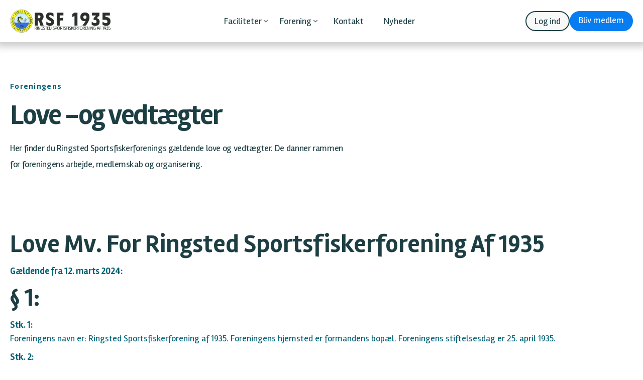

--- FILE ---
content_type: text/html
request_url: https://www.rsf1935.dk/forening/love
body_size: 10929
content:
<!DOCTYPE html><!-- Last Published: Wed Oct 29 2025 20:55:14 GMT+0000 (Coordinated Universal Time) --><html data-wf-domain="www.rsf1935.dk" data-wf-page="682d996f5f08bc237e864372" data-wf-site="67f78646d6b5da87c79a36f4" lang="en"><head><meta charset="utf-8"/><title>Foreningens love | Ringsted Sportsfiskerforening</title><meta content="Læs vedtægterne for Ringsted Sportsfiskerforening. Her finder du gældende love for medlemskab, generalforsamling og bestyrelsens ansvar." name="description"/><meta content="Foreningens love | Ringsted Sportsfiskerforening" property="og:title"/><meta content="Læs vedtægterne for Ringsted Sportsfiskerforening. Her finder du gældende love for medlemskab, generalforsamling og bestyrelsens ansvar." property="og:description"/><meta content="https://cdn.prod.website-files.com/67f78646d6b5da87c79a36f4/682db08399e16aaf0ced4fc3_RSF-featured-image.png" property="og:image"/><meta content="Foreningens love | Ringsted Sportsfiskerforening" property="twitter:title"/><meta content="Læs vedtægterne for Ringsted Sportsfiskerforening. Her finder du gældende love for medlemskab, generalforsamling og bestyrelsens ansvar." property="twitter:description"/><meta property="og:type" content="website"/><meta content="summary_large_image" name="twitter:card"/><meta content="width=device-width, initial-scale=1" name="viewport"/><link href="https://cdn.prod.website-files.com/67f78646d6b5da87c79a36f4/css/ringsted-sportsfiskerforening-61b04c.webflow.shared.faad37e7b.css" rel="stylesheet" type="text/css"/><link href="https://fonts.googleapis.com" rel="preconnect"/><link href="https://fonts.gstatic.com" rel="preconnect" crossorigin="anonymous"/><script src="https://ajax.googleapis.com/ajax/libs/webfont/1.6.26/webfont.js" type="text/javascript"></script><script type="text/javascript">WebFont.load({  google: {    families: ["Lato:100,100italic,300,300italic,400,400italic,700,700italic,900,900italic","Rambla:regular,italic,700,700italic"]  }});</script><script type="text/javascript">!function(o,c){var n=c.documentElement,t=" w-mod-";n.className+=t+"js",("ontouchstart"in o||o.DocumentTouch&&c instanceof DocumentTouch)&&(n.className+=t+"touch")}(window,document);</script><link href="https://cdn.prod.website-files.com/67f78646d6b5da87c79a36f4/6880db826acf202632c7e68c_favicon-32px.png" rel="shortcut icon" type="image/x-icon"/><link href="https://cdn.prod.website-files.com/67f78646d6b5da87c79a36f4/6880db85014487d73958019c_favicon-256px.png" rel="apple-touch-icon"/><!-- Google tag (gtag.js) -->
<script async src="https://www.googletagmanager.com/gtag/js?id=G-3XPBT7BZ10"></script>
<script>
  window.dataLayer = window.dataLayer || [];
  function gtag(){dataLayer.push(arguments);}
  gtag('js', new Date());

  gtag('config', 'G-3XPBT7BZ10');
</script>

<script>
  var o_options = {
    domain: 'ringsted-sportsfiskerforening.outseta.com',
    load: 'auth,customForm,emailList,leadCapture,nocode,profile,support',
    tokenStorage: 'local',
    phoneDefaultCountry: 'DK',
    translations: {
      da: {
        Labels: {
          "CancelPlanChange": "Annuller ændring af medlemskab",
"ChangePlan": "Skift medlemskab",
"CompletePlanChange": "Gennemfør ændring af medlemskab",
"CurrentPlan": "Nuværende medlemskab",
"MaximumPeople": "Du kan have maksimalt <strong>{{maximumPeople}}</strong> personer på dit medlemskab.",
"Plan": "Medlemskab",
"PlanCancel": "Annuller medlemskab",
"PlanCancelReasonText": "Fortæl os gerne, hvorfor du opsiger dit medlemskab (valgfrit):",
"PlanCancellingText": "Dit medlemskab slutter den <strong>{{cancellationDate}}</strong>.",
"PlanChange": "Skift medlemskab",
"PlanChangingText": "Dit medlemskab skifter til <strong>{{planName}}</strong> ved udgangen af den nuværende betalingsperiode den <strong>{{changeDate}}</strong>.",
"PlanOptionsChange": "Indstillinger for medlemskab",
"RestorePlan": "Gendan medlemskab",
"SelectPlan": "Vælg medlemskab",
"SubscriptionExpired": "Dit medlemskab er udløbet. Vælg venligst et nyt.",
"SubscriptionQuantityUpgradeRequired": "Du skal opgradere dit medlemskab til mindst {{newRequiredQuantity}}.",
"YoureCurrentlyUsingWithMaximumPlan": "Du bruger <strong>{{current}} ud af {{limit}}</strong> {{unitOfMeasure}} på din konto. Du kan maksimalt have <strong>{{maximumPeople}}</strong> personer på dit medlemskab.",
"YourPlanHasBeenUpdated": "Dit medlemskab er blevet opdateret",
          "EditOptions": "Køb tillægsydelser",
          "Checkout": "Vælg tilkøb og gennemfør betaling",
        },
        Errors: {
          "DiscountNotEligibleForPlan": "Denne rabatkode kan ikke anvendes på dette medlemskab.",
          "SubscriptionExpired": "Dit abonnement er udløbet. Vælg venligst et nyt abonnement.",
        }
      }
    },
    auth: {
      registrationDefaults: {
        Person: {
          PhoneMobile: '+45' // ✅ Pre-fills the mobile number with Denmark's code
        }
      }
    }
  };
</script>

<script src="https://cdn.outseta.com/outseta.min.js" data-options="o_options"></script>
<style>
  /* Keep hidden until JS decides */
  .auth-controlled { display: none !important; }
  .hidden-by-auth { display: none !important; }
</style>

<script>
(() => {
  const SELECTORS = [
    ".button-primary-small.halvaarligt.nav-mobil.w-button",
    ".button-primary-small.halvaarligt",
    "[class*='footer']"
  ].join(", ");

  let isLoggedIn = false;

  function computeIsLoggedIn(profile) {
    if (!profile || typeof profile !== "object") return false;
    const email =
      profile.Email ||
      profile?.User?.Email ||
      profile?.Contact?.Email;
    return Boolean(email && String(email).includes("@"));
  }

  function applyVisibility() {
    document.querySelectorAll(SELECTORS).forEach(el => {
      el.classList.remove("auth-controlled"); // remove placeholder class
      if (isLoggedIn) {
        el.classList.add("hidden-by-auth");
      } else {
        el.classList.remove("hidden-by-auth");
      }
    });
  }

  function refreshAuthState() {
    if (!window.Outseta || !Outseta.getUser) {
      setTimeout(refreshAuthState, 200);
      return;
    }
    Outseta.getUser()
      .then(profile => {
        isLoggedIn = computeIsLoggedIn(profile);
       //  Add this line to make currentUser globally available:
    window.currentUser = profile?.data || profile;
        applyVisibility();
      })
      .catch(() => {
        isLoggedIn = false;
        applyVisibility();
      });
  }

  document.addEventListener("DOMContentLoaded", () => {
    // Initially mark all targets as auth-controlled (hidden until check)
    document.querySelectorAll(SELECTORS).forEach(el =>
      el.classList.add("auth-controlled")
    );

    refreshAuthState();

    const observer = new MutationObserver(() => applyVisibility());
    observer.observe(document.body, { childList: true, subtree: true });

    setInterval(refreshAuthState, 2000);
  });

  if (window.Outseta && Outseta.on) {
    Outseta.on("accessToken.set", refreshAuthState);
    Outseta.on("logout", () => {
      isLoggedIn = false;
      applyVisibility();
    });
  }
})();
</script>

<!-- Gantt chart styling -->
<link rel="stylesheet" href="https://cdn.jsdelivr.net/gh/robicch/jQueryGantt@master/jquery.gantt.css" />

<script type="text/javascript">window.__WEBFLOW_CURRENCY_SETTINGS = {"currencyCode":"USD","symbol":"$","decimal":".","fractionDigits":2,"group":",","template":"{{wf {\"path\":\"symbol\",\"type\":\"PlainText\"} }} {{wf {\"path\":\"amount\",\"type\":\"CommercePrice\"} }} {{wf {\"path\":\"currencyCode\",\"type\":\"PlainText\"} }}","hideDecimalForWholeNumbers":false};</script></head><body><div data-animation="default" data-collapse="medium" data-duration="400" data-easing="ease" data-easing2="ease" role="banner" class="navigation w-nav"><div class="navigation-container"><div class="nav-left"><a href="/" class="brand-2 w-nav-brand"><img width="Auto" sizes="(max-width: 479px) 98vw, (max-width: 767px) 99vw, (max-width: 1355px) 100vw, 1355px" alt="" src="https://cdn.prod.website-files.com/67f78646d6b5da87c79a36f4/67f7a461eb114efdea33ceb4_rsf-logo.png" loading="lazy" srcset="https://cdn.prod.website-files.com/67f78646d6b5da87c79a36f4/67f7a461eb114efdea33ceb4_rsf-logo-p-500.png 500w, https://cdn.prod.website-files.com/67f78646d6b5da87c79a36f4/67f7a461eb114efdea33ceb4_rsf-logo-p-800.png 800w, https://cdn.prod.website-files.com/67f78646d6b5da87c79a36f4/67f7a461eb114efdea33ceb4_rsf-logo-p-1080.png 1080w, https://cdn.prod.website-files.com/67f78646d6b5da87c79a36f4/67f7a461eb114efdea33ceb4_rsf-logo.png 1355w"/></a></div><div class="nav-mid"><nav role="navigation" class="nav-menu-3 w-nav-menu"><div data-delay="0" data-hover="false" class="nav-dropdown-2 w-dropdown"><div class="nav-toggle w-dropdown-toggle"><div class="nav-text">Faciliteter</div><div class="nav-dropdown-icon-2"><div class="icon-x-small w-embed"><svg width="16" height="16" viewBox="0 0 16 16" fill="none" xmlns="http://www.w3.org/2000/svg">
<path d="M7.99996 8.78089L11.2998 5.48108L12.2426 6.42389L7.99996 10.6666L3.75732 6.42389L4.70014 5.48108L7.99996 8.78089Z" fill="currentColor"/>
</svg></div></div></div><nav class="nav-dropdown-menu w-dropdown-list"><div class="nav-dropdown-card faciliteter"><div class="nav-features"><div class="nav-head"><div>Faciliteter</div></div><div class="column-x-small"><a href="/faciliteter/soer" class="nav-menu-link w-inline-block"><div class="nav-text-wrapper"><div class="nav-menu-icon"><img src="https://cdn.prod.website-files.com/67f78646d6b5da87c79a36f4/68691c0e25f36f7c69c835a3_S%C3%B8er%20og%20kyst.png" loading="lazy" width="25" alt=""/></div><div class="column-2"><div class="subheading-small">Foreningens fiskevande</div><p class="paragraph-small-2 text-color-tertiary">Haraldsted sø &amp; Gyrstinge sø</p></div></div><div class="nav-menu-arrow"><div class="icon-x-small w-embed"><svg width="16" height="16" viewBox="0 0 16 16" fill="none" xmlns="http://www.w3.org/2000/svg">
<path d="M10.7809 7.33327L7.2049 3.75726L8.1477 2.81445L13.3332 7.99993L8.1477 13.1853L7.2049 12.2425L10.7809 8.6666H2.6665V7.33327H10.7809Z" fill="#1D64F3"/>
</svg></div></div></a><a href="/faciliteter/klubhuset" class="nav-menu-link w-inline-block"><div class="nav-text-wrapper"><div class="nav-menu-icon"><img src="https://cdn.prod.website-files.com/67f78646d6b5da87c79a36f4/68691c6aca58d74eda00f603_Klubhuset.png" loading="lazy" width="25" alt=""/></div><div class="column-2"><div class="subheading-small">Klubhuset</div><p class="paragraph-small-2 text-color-tertiary">Læs og find vej til vores klubhus</p></div></div><div class="nav-menu-arrow"><div class="icon-x-small w-embed"><svg width="16" height="16" viewBox="0 0 16 16" fill="none" xmlns="http://www.w3.org/2000/svg">
<path d="M10.7809 7.33327L7.2049 3.75726L8.1477 2.81445L13.3332 7.99993L8.1477 13.1853L7.2049 12.2425L10.7809 8.6666H2.6665V7.33327H10.7809Z" fill="#1D64F3"/>
</svg></div></div></a><a href="/faciliteter/baadbooking" class="nav-menu-link w-inline-block"><div class="nav-text-wrapper"><div class="nav-menu-icon"><img src="https://cdn.prod.website-files.com/67f78646d6b5da87c79a36f4/68691c8f7275aa6be343a123_Ba%CC%8Adbooking.png" loading="lazy" width="25" alt=""/></div><div class="column-2"><div class="subheading-small">Bådbooking</div><p class="paragraph-small-2 text-color-tertiary">Book foreningens både og få overblik over dine reservationer</p></div></div><div class="nav-menu-arrow"><div class="icon-x-small w-embed"><svg width="16" height="16" viewBox="0 0 16 16" fill="none" xmlns="http://www.w3.org/2000/svg">
<path d="M10.7809 7.33327L7.2049 3.75726L8.1477 2.81445L13.3332 7.99993L8.1477 13.1853L7.2049 12.2425L10.7809 8.6666H2.6665V7.33327H10.7809Z" fill="#1D64F3"/>
</svg></div></div></a></div></div></div></nav></div><div data-delay="0" data-hover="false" class="nav-dropdown-2 w-dropdown"><div class="nav-toggle w-dropdown-toggle"><div class="nav-text">Forening</div><div class="nav-dropdown-icon-2"><div class="icon-x-small w-embed"><svg width="16" height="16" viewBox="0 0 16 16" fill="none" xmlns="http://www.w3.org/2000/svg">
<path d="M7.99996 8.78089L11.2998 5.48108L12.2426 6.42389L7.99996 10.6666L3.75732 6.42389L4.70014 5.48108L7.99996 8.78089Z" fill="currentColor"/>
</svg></div></div></div><nav class="nav-dropdown-menu w-dropdown-list"><div class="nav-dropdown-card"><div class="nav-features"><div class="nav-head"><div>Foreningen</div></div><div class="column-x-small"><a href="/forening/klubaktiviteter" class="nav-menu-link w-inline-block"><div class="nav-text-wrapper"><div class="nav-menu-icon"><img src="https://cdn.prod.website-files.com/67f78646d6b5da87c79a36f4/68691ce0745c184d8ba57c1d_Klubaktiviteter%20og%20ba%CC%8Adbooking.png" loading="lazy" width="20" alt=""/></div><div class="column-2"><div class="subheading-small">Klubaktiviteter</div><p class="paragraph-small-2 text-color-tertiary">Aktivitetskalender og klubrekorder</p></div></div><div class="nav-menu-arrow"><div class="icon-x-small w-embed"><svg width="16" height="16" viewBox="0 0 16 16" fill="none" xmlns="http://www.w3.org/2000/svg">
<path d="M10.7809 7.33327L7.2049 3.75726L8.1477 2.81445L13.3332 7.99993L8.1477 13.1853L7.2049 12.2425L10.7809 8.6666H2.6665V7.33327H10.7809Z" fill="#1D64F3"/>
</svg></div></div></a><a href="/forening/udvalg" class="nav-menu-link w-inline-block"><div class="nav-text-wrapper"><div class="nav-menu-icon"><img src="https://cdn.prod.website-files.com/67f78646d6b5da87c79a36f4/68691cff8f3ab24094f2d7da_Udvalg.png" loading="lazy" width="20" alt=""/></div><div class="column-2"><div class="subheading-small">Udvalg og konkurrencer</div><p class="paragraph-small-2 text-color-tertiary">Aktivitetsudvalg, ture, konkurrencer og juniorafdelingen</p></div></div><div class="nav-menu-arrow"><div class="icon-x-small w-embed"><svg width="16" height="16" viewBox="0 0 16 16" fill="none" xmlns="http://www.w3.org/2000/svg">
<path d="M10.7809 7.33327L7.2049 3.75726L8.1477 2.81445L13.3332 7.99993L8.1477 13.1853L7.2049 12.2425L10.7809 8.6666H2.6665V7.33327H10.7809Z" fill="#1D64F3"/>
</svg></div></div></a><a href="/forening/fejlhugget" class="nav-menu-link w-inline-block"><div class="nav-text-wrapper"><div class="nav-menu-icon"><img src="https://cdn.prod.website-files.com/67f78646d6b5da87c79a36f4/68691d251ca52dce9936ca9a_Fejlhugget.png" loading="lazy" width="20" alt=""/></div><div class="column-2"><div class="subheading-small">Fejlhugget</div><p class="paragraph-small-2 text-color-tertiary">Vores klubblad der udkommer hver 3 måned</p></div></div><div class="nav-menu-arrow"><div class="icon-x-small w-embed"><svg width="16" height="16" viewBox="0 0 16 16" fill="none" xmlns="http://www.w3.org/2000/svg">
<path d="M10.7809 7.33327L7.2049 3.75726L8.1477 2.81445L13.3332 7.99993L8.1477 13.1853L7.2049 12.2425L10.7809 8.6666H2.6665V7.33327H10.7809Z" fill="#1D64F3"/>
</svg></div></div></a><a href="/kontigent" class="nav-menu-link w-inline-block"><div class="nav-text-wrapper"><div class="nav-menu-icon"><img src="https://cdn.prod.website-files.com/67f78646d6b5da87c79a36f4/68701cbfe670d87332b28546_Medlemsskab%20-%20ny.png" loading="lazy" width="20" alt=""/></div><div class="column-2"><div class="subheading-small">Medlemskab og kontingent</div><p class="paragraph-small-2 text-color-tertiary">Læs om de forskellige medlemskaber og priser</p></div></div><div class="nav-menu-arrow"><div class="icon-x-small w-embed"><svg width="16" height="16" viewBox="0 0 16 16" fill="none" xmlns="http://www.w3.org/2000/svg">
<path d="M10.7809 7.33327L7.2049 3.75726L8.1477 2.81445L13.3332 7.99993L8.1477 13.1853L7.2049 12.2425L10.7809 8.6666H2.6665V7.33327H10.7809Z" fill="#1D64F3"/>
</svg></div></div></a></div></div><div class="nav-menu-divider"></div><div class="nav-menu-side"><div class="nav-head-small"><div>Regler og ledelse</div></div><div class="nav-menu-content"><div class="column-2x-small"><a href="/forening/love" aria-current="page" class="nav-menu-link-small w-inline-block w--current"><div class="nav-text-wrapper"><div class="text-block-6">Love</div></div><div class="nav-menu-arrow"><div class="icon-x-small w-embed"><svg width="16" height="16" viewBox="0 0 16 16" fill="none" xmlns="http://www.w3.org/2000/svg">
<path d="M10.7809 7.33327L7.2049 3.75726L8.1477 2.81445L13.3332 7.99993L8.1477 13.1853L7.2049 12.2425L10.7809 8.6666H2.6665V7.33327H10.7809Z" fill="#1D64F3"/>
</svg></div></div></a><a href="/forening/saerlige-bestemmelser" class="nav-menu-link-small w-inline-block"><div class="nav-text-wrapper"><div class="text-block-11">Særlige bestemmelse</div></div><div class="nav-menu-arrow"><div class="icon-x-small w-embed"><svg width="16" height="16" viewBox="0 0 16 16" fill="none" xmlns="http://www.w3.org/2000/svg">
<path d="M10.7809 7.33327L7.2049 3.75726L8.1477 2.81445L13.3332 7.99993L8.1477 13.1853L7.2049 12.2425L10.7809 8.6666H2.6665V7.33327H10.7809Z" fill="#1D64F3"/>
</svg></div></div></a><a href="/forening/bestyrelse" class="nav-menu-link-small w-inline-block"><div class="nav-text-wrapper"><div class="text-block-12">Bestyrelse</div></div><div class="nav-menu-arrow"><div class="icon-x-small w-embed"><svg width="16" height="16" viewBox="0 0 16 16" fill="none" xmlns="http://www.w3.org/2000/svg">
<path d="M10.7809 7.33327L7.2049 3.75726L8.1477 2.81445L13.3332 7.99993L8.1477 13.1853L7.2049 12.2425L10.7809 8.6666H2.6665V7.33327H10.7809Z" fill="#1D64F3"/>
</svg></div></div></a></div></div></div></div></nav></div><a href="/forening/kontakt" class="nav-text w-nav-link">Kontakt</a><a href="/forening/nyheder" class="nav-text w-nav-link">Nyheder</a><div class="nav-menu-buttons mobile"><a data-widget-mode="login" data-o-auth="1" data-o-anonymous="1" data-mode="popup" href="#" class="button-outline-small mobil w-button">Log ind</a><a data-o-logout-url="" data-o-logout-link="1" href="#" class="button-outline-small log-ud mobil w-button">Log ud</a><a data-tab="profile" data-o-authenticated="1" data-o-profile="1" data-mode="popup" href="#" class="button-primary-small min-profil mobil w-button">Min profil</a><div class="medlem-knap-div nav-mobil"><a class="button-primary-small medlem-helaarligt nav-mobil w-button" data-skip-plan-options="false" data-mode="popup" data-plan-family-uid="Nmdv3590" data-widget-mode="register" data-o-auth="1" href="#" data-o-anonymous="1" id="medlem-helaarligt">Bliv medlem</a><a class="button-primary-small halvaarligt nav-mobil w-button" data-skip-plan-options="false" data-mode="popup" data-plan-family-uid="49ElkzQ7" data-widget-mode="register" data-o-auth="1" href="#" data-o-anonymous="1" id="medlem-halvaarligt">Bliv medlem</a></div></div></nav></div><div class="nav-right"><div class="nav-menu-buttons pc"><a data-widget-mode="login" data-o-auth="1" data-o-anonymous="1" data-mode="popup" href="#" class="button-outline-small w-button">Log ind</a><a data-o-logout-url="" data-o-logout-link="1" href="#" class="button-outline-small log-ud w-button">Log ud</a><a data-tab="profile" data-o-authenticated="1" data-o-profile="1" data-mode="popup" href="#" class="button-primary-small min-profil w-button">Min profil</a><div class="medlem-knap-div"><a class="button-primary-small medlem-helaarligt w-button" data-skip-plan-options="false" data-mode="popup" data-plan-family-uid="Nmdv3590" data-widget-mode="register" data-o-auth="1" href="#" data-o-anonymous="1" id="medlem-helaarligt">Bliv medlem</a><a class="button-primary-small halvaarligt w-button" data-skip-plan-options="false" data-mode="popup" data-plan-family-uid="49ElkzQ7" data-widget-mode="register" data-o-auth="1" href="#" data-o-anonymous="1" id="medlem-halvaarligt">Bliv medlem</a></div></div><div class="menu-button-2 w-nav-button"><div class="w-icon-nav-menu"></div></div></div></div></div><div class="f-section-small _120"><div class="f-container-regular-3"><div class="w-layout-grid f-grid-two-column-2"><div><div class="f-margin-bottom-41 f-text-weight-bold"><div class="f-heading-detail-small">Foreningens</div></div><div class="f-margin-bottom-16"><h1 class="f-h1-heading">Love -og vedtægter</h1></div><div class="f-margin-bottom-42"><p class="f-paragraph-large">Her finder du Ringsted Sportsfiskerforenings gældende love og vedtægter. De danner rammen for foreningens arbejde, medlemskab og organisering.</p></div><div class="f-header-form-row w-form"><form id="email-form" name="email-form" data-name="Email Form" method="get" class="f-header-form-wrapper" data-wf-page-id="682d996f5f08bc237e864372" data-wf-element-id="1dfc051d-94d4-0647-4586-10206cdd68a8" data-turnstile-sitekey="0x4AAAAAAAQTptj2So4dx43e"><input class="f-header-input-field w-input" maxlength="256" name="Header-Email-Field-35" data-name="Header Email Field 35" placeholder="Enter your email" type="email" id="Header-Email-Field-35" required=""/><input type="submit" data-wait="Please wait..." class="f-button-neutral-2 w-button" value="Get Started"/></form><div class="w-form-done"><div>Thank you! Your submission has been received!</div></div><div class="w-form-fail"><div>Oops! Something went wrong while submitting the form.</div></div><a href="#" class="f-text-link">Learn More</a></div></div></div></div></div><section class="section-small background-white _160"><div class="script-embed w-embed"><style>
.blog-rich-text p:last-child {
  margin-bottom:0px;
}
</style></div><div class="script-embed w-embed w-script"><!-- Flowbase Booster [Social Share] -->
<script src="https://cdn.jsdelivr.net/npm/@flowbase-co/boosters-social-share@1/dist/social-share.min.js" type="text/javascript"></script></div><div class="container-regular-4"><div class="container-small-3"><div class="blog-article-main"><div class="w-dyn-list"><div role="list" class="w-dyn-items"><div role="listitem" class="w-dyn-item"><div class="rrt w-richtext"><h2><strong>Love mv. for Ringsted Sportsfiskerforening af 1935</strong></h2><p><strong>Gældende fra 12. marts 2024:</strong></p><h2>§ 1:</h2><p><strong>Stk. 1:</strong><br/>Foreningens navn er: Ringsted Sportsfiskerforening af 1935. Foreningens hjemsted er formandens bopæl. Foreningens stiftelsesdag er 25. april 1935.</p><p><strong>Stk. 2:</strong><br/>Foreningens bomærke er:</p><figure class="w-richtext-align-center w-richtext-figure-type-image"><div><img src="https://cdn.prod.website-files.com/67f78646d6b5da87c79a377a/682d9d7235f16a56ff4b3650_ringsted-logo.png" loading="lazy" alt=""/></div></figure><h2>§ 2:</h2><p><strong>Stk. 1:</strong><br/>Det er foreningens formål at forbedre fiskeriet i foreningens fiskevande, samt bedst muligt varetage medlemmernes interesser.</p><p><strong>Stk. 2:</strong><br/>Desuden er det foreningens formål gennem oplysende virksomhed at arbejde for almindelige sportsfiskerkultur, og at arbejde for udviklingen af sportsfiskerfærdigheder.</p><h2>§ 3:</h2><p><strong>Stk. 1:</strong><br/>Foreningen udgiver selv medlemsbladet ”Fejlhugget”.</p><h2>§ 4:</h2><p><strong>Stk. 1:</strong><br/>Anmodning om optagelse rettes til bestyrelsen. Unge mellem 12 og 18 år optages som juniorer. Dog kan bestyrelsen, når særlig forældreerklæring foreligger, dispensere fra denne regel og optage juniorer yngre end 12 år. Bestyrelsen bemyndiges til at begrænse medlemstallet af hensyn til foreningens tarv. Bestyrelsen kan nægte optagelse af et medlem, ligesom den kan ekskludere medlemmer. Bestyrelsens afgørelse kan indankes for en generalforsamling ved skriftlig anmodning herom til formanden, fra mindst 20 medlemmer af foreningen.</p><p><strong>Stk. 2:</strong><br/>Bestyrelsen kan optage medlemmer uden ret til fiskeri i foreningens fiskevande. Kontingent i.h.t. § 7.</p><p><strong>Stk. 3:</strong><br/>Bestyrelsen kan optage medlemmer, som ikke har stemmeret. Kontingentet fastsættes af bestyrelsen.</p><p><strong>Stk. 4:</strong><br/>Et medlemskab følger kalenderåret. Udmeldelse skal ske skriftligt med 1 måneds varsel til en 31. december.</p><h2>§ 5:</h2><p><strong>Stk. 1:</strong><br/>Foreningens højeste myndighed er generalforsamlingen.</p><p><strong>Stk. 2:</strong><br/>Den ordinære generalforsamling afholdes hvert år i marts måned.<br/>Dagordenen for den ordinære generalforsamling er:</p><ol role="list"><li>Valg af dirigent.</li><li>Formandens beretning.</li><li>Kassererens fremlæggelse af det reviderede regnskab.</li><li>Behandling af indkomne forslag, herunder godkendelse af ”Særlige Bestemmelser” jf. § 10, stk. 1.</li><li>Fastsættelse af kontingent m.v. for næstkommende regnskabsår.</li><li>Valg til bestyrelsen.</li><li>Valg af revisorer.</li><li>Uddeling af pokaler og diplomer.</li><li>Eventuelt.</li></ol><p><strong>Stk. 3:</strong><br/>Ekstraordinær generalforsamling afholdes når bestyrelsen bestemmer det, eller når mindst 1/4 af foreningens medlemmer skriftligt begærer det overfor formanden med angivelse af dagsordenen.</p><p><strong>Stk. 4:</strong><br/>Indvarsling af generalforsamlingen, såvel ordinær som ekstraordinær, skal ske med mindst 8 dages varsel, enten gennem ”Fejlhugget” eller ved skriftlig meddelelse til hvert enkelt medlem. Indvarsling skal angive dagsordenen.</p><p><strong>Stk. 5:</strong><br/>Stemmeret på generalforsamlingen har alle medlemmer, undtagen de i § 4, stk. 3 nævnte. Hvert medlemskab har én stemme. Medlemskabet skal kunne dokumenteres.</p><p><strong>Stk. 6:</strong><br/>Alle afgørelser på en generalforsamling træffes ved simpel stemmeflerhed. Beslutninger om vedtægtsændringer kræver dog, at 2/3 af de fremmødte medlemmer stemmer for forslaget. Der kan ikke stemmes ved fuldmagt.</p><p><strong>Stk. 7:</strong><br/>Forslag, der ønskes behandlet på den ordinære generalforsamling, skal være formanden i hænde senest d. 5. januar. Sådanne forslag samt bestyrelsens forslag skal fremgå af den med indvarslingen udsendte dagorden.</p><p><strong>Stk. 8:</strong><br/>Forhandlingerne på generalforsamlingen ledes af en af generalforsamlingen valgt dirigent, der afgør alle spørgsmål vedrørende sagernes behandlingsmåde og stemmeafgivningen. Afstemninger skal ske skriftligt, dersom mindst 3 medlemmer kræver det.</p><p><strong>Stk. 9:</strong><br/>Over det på generalforsamlingen passerede indføres en beretning i den af bestyrelsen autoriserede forhandlingsprotokol, der underskrives af dirigenten og bestyrelsens tilstedeværende medlemmer.</p><h2>§ 6:</h2><p><strong>Stk. 1:</strong><br/>På den ordinære generalforsamling vælges en bestyrelse på 7 medlemmer samt 2 revisorer for 2 år ad gangen. Desuden vælges 2-6 suppleanter for 1 år ad gangen. Min. 4/7 af selve bestyrelsen skal være bosiddende i Ringsted Kommune, altså min. 4 bestyrelsesmedlemmer.</p><p><strong>Stk. 2:</strong><br/>På hver generalforsamling afgår henholdsvis 3 og 4 bestyrelsesmedlemmer samt den ene revisor, første gang efter lodtrækning.</p><p><strong>Stk. 3:</strong><br/>Bestyrelsen konstituerer sig selv, og fordeler i øvrigt forretninger mellem sig.</p><p><strong>Stk. 4:</strong><br/>Beslutninger indenfor bestyrelsen træffes ved almindelig stemmeflerhed. Bestyrelsen er beslutningsdygtig når blot 4 bestyrelsesmedlemmer er til stede. I tilfælde af stemmelighed gør formandens stemme udslaget.</p><p><strong>Stk. 5:</strong><br/>Over det på bestyrelsesmøderne passerede affattes et referat, som efter godkendelse af bestyrelsen indføres i en forhandlingsprotokol, hvor det underskrives af formanden eller dennes stedfortræder og det bestyrelsesmedlem, der har udfærdiget referatet.</p><h2>§ 7:</h2><p><strong>Stk. 1:</strong><br/>Den ordinære generalforsamling fastsætter ved simpel stemmeflerhed:</p><ol role="list"><li>Årets kontingent for seniorer, medlemmer i.h.t. § 4 stk. 2, og juniorer.</li><li>Tillægsafgift for familiekort.</li><li>Afgift for gæstekort.</li><li>Afgift for bådplads.</li><li>Afgift for åletegn.</li><li>Afgift for depositum og nøgleleje.</li></ol><p><strong>Stk. 2:</strong><br/>Regnskabsåret er kalenderåret.</p><p><strong>Stk. 3:</strong><br/>Årligt kontingent er til betaling inden årets generalforsamling, dog undtaget nytilkomne medlemmer, der først melder sig ind i foreningen efter årets generalforsamling.</p><h2>§ 8:</h2><p><strong>Stk. 1:</strong><br/>Det er en selvfølge, at foreningens medlemmer skal arbejde i god overensstemmelse med de retmæssige ejere efter gældende kontrakter, og det må være af interesse at fremme godt forhold parterne imellem.</p><h2>§ 9:</h2><p><strong>Stk. 1:</strong><br/>Foreningen tegnes af formanden, kassereren og et bestyrelsesmedlem i fællesskab, eller ved 4 bestyrelsesmedlemmer.</p><p><strong>Stk. 2:</strong><br/>Ved afhændelse og pantsætning af fast ejendom eller fiskeret tegnes foreningen af den samlede bestyrelse.</p><h2>§ 10:</h2><p><strong>Stk. 1:</strong><br/>Bestyrelsen forelægger nærmere regler for fiskeriet i foreningens vande til generalforsamlingens godkendelse. De godkendte regler opføres som ”Særlige Bestemmelser” og bekendtgøres i ”Fejlhugget” eller ved skriftlig henvendelse til hvert medlem.</p><p><strong>Stk. 2:</strong><br/>Bestyrelsen bemyndiges til at nedsætte udvalg til løsning af opgaver. Udvalgs nedsættelse samt opgaver og sammenhæng bekendtgøres i ”Fejlhugget” eller ved skriftlig henvendelse til hvert medlem.</p><p><strong>Stk. 3:</strong><br/>Bestyrelsen udpeger en redaktør til udfærdigelse af ”Fejlhugget”. Endvidere udpeger den efter forhandling med redaktøren medhjælp for denne.</p><p><strong>Stk. 4:</strong><br/>Bestyrelsen fastlægger de nærmere retningslinier for ”Fejlhugget’s” udseende og indhold.</p><h2>§ 11:</h2><p><strong>Stk. 1:</strong><br/>Foreningens opløsning kan kun foretages på en i dette øjemed indkaldt generalforsamling, på hvilken 3/4 af foreningens medlemmer er til stede, og såfremt 4/5 af de afgivne stemmer er for forslaget. Afstemningen er skriftlig.</p><p><strong>Stk. 2:</strong><br/>Hvis generalforsamlingen i henhold til stk. 1 ikke er beslutningsdygtig, men 4/5 af de afgivne stemmer er for en opløsning af foreningen, indkaldes til ny ekstraordinær generalforsamling, på hvilken opløsningen kan vedtages ved simpel stemmeflerhed, uanset de mødtes antal.</p><p><strong>Stk. 3:</strong><br/>Vedtages opløsningen overgår foreningens eventuelle formue til Fonden til Fiskeriets Fremme.</p><p><strong>Således vedtaget på den ordinære generalforsamling d. 12. marts 2024.</strong><br/><em>Bestyrelsen</em></p></div></div></div></div></div></div></div></section><section class="footer-main"><div class="container-large-6"><div class="footer-wrapper-2"><div class="w-layout-grid footer-grid"><div id="w-node-_5b2e079f-8cf4-7e34-5692-d87d7b3706ef-7b3706eb" class="footer-company-wrapper"><div class="column-large-4"><a href="#" class="footer-brand w-nav-brand"><img sizes="(max-width: 479px) 96vw, 432.90625px" height="100" alt="" src="https://cdn.prod.website-files.com/67f78646d6b5da87c79a36f4/67f7c3d9aee7e949aa806c34_rsf-logo-hvid.png" loading="lazy" srcset="https://cdn.prod.website-files.com/67f78646d6b5da87c79a36f4/67f7c3d9aee7e949aa806c34_rsf-logo-hvid-p-500.png 500w, https://cdn.prod.website-files.com/67f78646d6b5da87c79a36f4/67f7c3d9aee7e949aa806c34_rsf-logo-hvid-p-800.png 800w, https://cdn.prod.website-files.com/67f78646d6b5da87c79a36f4/67f7c3d9aee7e949aa806c34_rsf-logo-hvid-p-1080.png 1080w, https://cdn.prod.website-files.com/67f78646d6b5da87c79a36f4/67f7c3d9aee7e949aa806c34_rsf-logo-hvid.png 1355w" class="footer-logo"/></a><p class="paragraph-regular-7">Ringsted Sportsfiskerforening har været en aktiv del af lokalsamfundet siden etableringen i 1935.<br/></p><div class="medlem-knap-div"><a class="button-primary-small medlem-helaarligt footer w-button" data-skip-plan-options="false" data-mode="popup" data-plan-family-uid="Nmdv3590" data-widget-mode="register" data-o-auth="1" href="#" data-o-anonymous="1" id="medlem-helaarligt">Bliv medlem</a><a class="button-primary-small halvaarligt footer w-button" data-skip-plan-options="false" data-mode="popup" data-plan-family-uid="49ElkzQ7" data-widget-mode="register" data-o-auth="1" href="#" data-o-anonymous="1" id="medlem-halvaarligt">Bliv medlem</a></div></div></div><div class="footer-column"><div class="footer-title">Faciliteter</div><div class="column-regular-4"><a href="/faciliteter/soer" class="footer-link-item">Fiskevande</a><a href="/faciliteter/klubhuset" class="footer-link-item">Klubhuset</a><a href="/faciliteter/baadbooking" class="footer-link-item">Bådbooking</a></div><a href="/forening/kontakt" class="footer-link-item">Kontakt</a></div><div class="footer-column"><div class="footer-title">Forening</div><div class="column-regular-4"><a href="/forening/klubaktiviteter" class="footer-link-item">Klubaktiviteter</a><a href="/forening/udvalg" class="footer-link-item">Udvalg og konkurrencer</a><a href="/forening/fejlhugget" class="footer-link-item">Fejlhugget</a><a href="/kontigent" class="footer-link-item">Medlemskab og kontigent</a></div><a href="/forening/bestyrelse" class="footer-link-item">Handelsbetingelser</a></div><div class="footer-column"><div class="footer-title">Sider</div><div class="column-regular-4"><a href="/forening/love" aria-current="page" class="footer-link-item w--current">Love -og vedtægter</a></div><a href="/forening/saerlige-bestemmelser" class="footer-link-item">Særlige bestemmelse</a><a href="/forening/bestyrelse" class="footer-link-item">Bestyrelse</a><a href="/forening/cookie-og-privatlivspolitik" class="footer-link-item">Cookie -og privatlivspolitik</a><a href="/forening/nyheder" class="footer-link-item">Nyheder</a></div></div><div class="divider-gray-200"></div><div class="footer-legal"><div class="paragraph-regular-7">© 2025 Ringsted Sportsfiskerforening • Alle rettigheder forbeholdt. Udviklet af <a href="https://www.marktoft.dk" class="link-2">MarkToft</a></div><div class="row-regular"><a href="https://www.facebook.com/groups/ringstedsportsfiskerforening" class="footer-social-button w-inline-block"><div class="icon-regular-2 w-embed"><svg xmlns="http://www.w3.org/2000/svg" width="24" height="24" viewBox="0 0 24 24" fill="none">
  <path d="M12.0002 4.36084C7.78126 4.36084 4.36133 7.78077 4.36133 11.9997C4.36133 15.8123 7.15487 18.9725 10.807 19.5462V14.2074H8.86674V11.9997H10.807V10.3169C10.807 8.40258 11.9467 7.34535 13.6922 7.34535C14.5279 7.34535 15.4018 7.49431 15.4018 7.49431V9.37348H14.4393C13.4898 9.37348 13.1942 9.96244 13.1942 10.5667V11.9997H15.3124L14.974 14.2074H13.1942V19.5462C16.8456 18.9733 19.6391 15.8115 19.6391 11.9997C19.6391 7.78077 16.2192 4.36084 12.0002 4.36084Z" fill="currentColor"/>
</svg></div></a></div></div></div></div></section><script src="https://d3e54v103j8qbb.cloudfront.net/js/jquery-3.5.1.min.dc5e7f18c8.js?site=67f78646d6b5da87c79a36f4" type="text/javascript" integrity="sha256-9/aliU8dGd2tb6OSsuzixeV4y/faTqgFtohetphbbj0=" crossorigin="anonymous"></script><script src="https://cdn.prod.website-files.com/67f78646d6b5da87c79a36f4/js/webflow.schunk.36b8fb49256177c8.js" type="text/javascript"></script><script src="https://cdn.prod.website-files.com/67f78646d6b5da87c79a36f4/js/webflow.schunk.c82499e691a0df2f.js" type="text/javascript"></script><script src="https://cdn.prod.website-files.com/67f78646d6b5da87c79a36f4/js/webflow.081f0fc7.b0544b5aea24cbdc.js" type="text/javascript"></script><style>
/* Global fix for Webkit text fill on both signup and profile widgets */
#widget-Outseta_auth ul,
.o--App--profileWidget ul {
  -webkit-text-fill-color: initial !important;
  color: #000000 !important;
}
</style>


<script>
 // Check for access token in URL
// Check for access token in URL


  function waitForAllMembershipContainers(callback, timeout = 10000) {
    const intervalTime = 100;
    let timeElapsed = 0;

    const interval = setInterval(() => {
      const containers = document.querySelectorAll('.medlem-knap-div');
      if (containers.length > 0) {
        clearInterval(interval);
        callback(containers);
      } else {
        timeElapsed += intervalTime;
        if (timeElapsed >= timeout) clearInterval(interval);
      }
    }, intervalTime);
  }

  function applyMembershipVisibility() {
    const today = new Date();
    const year = today.getFullYear();

    const helStart = new Date(`${year}-01-01`);
    const helEnd = new Date(`${year}-06-30T23:59:59`);
    const halvStart = new Date(`${year}-07-01`);
    const halvEnd = new Date(`${year}-12-31T23:59:59`);

    waitForAllMembershipContainers(containers => {
      containers.forEach(container => {
        const helBtn = container.querySelector('.medlem-helaarligt');
        const halvBtn = container.querySelector('.halvaarligt');

        if (!helBtn || !halvBtn) return;

        if (today >= helStart && today <= helEnd) {
          helBtn.style.display = 'inline-block';
          helBtn.offsetHeight; // force layout refresh
          halvBtn.style.display = 'none';
        } else if (today >= halvStart && today <= halvEnd) {
          helBtn.style.display = 'none';
          halvBtn.style.display = 'inline-block';
          halvBtn.offsetHeight;
        } else {
          helBtn.style.display = 'none';
          halvBtn.style.display = 'none';
        }
      });
    });
  }

  window.addEventListener("load", applyMembershipVisibility);
</script>
</body></html>

--- FILE ---
content_type: text/css
request_url: https://cdn.prod.website-files.com/67f78646d6b5da87c79a36f4/css/ringsted-sportsfiskerforening-61b04c.webflow.shared.faad37e7b.css
body_size: 36505
content:
html {
  -webkit-text-size-adjust: 100%;
  -ms-text-size-adjust: 100%;
  font-family: sans-serif;
}

body {
  margin: 0;
}

article, aside, details, figcaption, figure, footer, header, hgroup, main, menu, nav, section, summary {
  display: block;
}

audio, canvas, progress, video {
  vertical-align: baseline;
  display: inline-block;
}

audio:not([controls]) {
  height: 0;
  display: none;
}

[hidden], template {
  display: none;
}

a {
  background-color: #0000;
}

a:active, a:hover {
  outline: 0;
}

abbr[title] {
  border-bottom: 1px dotted;
}

b, strong {
  font-weight: bold;
}

dfn {
  font-style: italic;
}

h1 {
  margin: .67em 0;
  font-size: 2em;
}

mark {
  color: #000;
  background: #ff0;
}

small {
  font-size: 80%;
}

sub, sup {
  vertical-align: baseline;
  font-size: 75%;
  line-height: 0;
  position: relative;
}

sup {
  top: -.5em;
}

sub {
  bottom: -.25em;
}

img {
  border: 0;
}

svg:not(:root) {
  overflow: hidden;
}

hr {
  box-sizing: content-box;
  height: 0;
}

pre {
  overflow: auto;
}

code, kbd, pre, samp {
  font-family: monospace;
  font-size: 1em;
}

button, input, optgroup, select, textarea {
  color: inherit;
  font: inherit;
  margin: 0;
}

button {
  overflow: visible;
}

button, select {
  text-transform: none;
}

button, html input[type="button"], input[type="reset"] {
  -webkit-appearance: button;
  cursor: pointer;
}

button[disabled], html input[disabled] {
  cursor: default;
}

button::-moz-focus-inner, input::-moz-focus-inner {
  border: 0;
  padding: 0;
}

input {
  line-height: normal;
}

input[type="checkbox"], input[type="radio"] {
  box-sizing: border-box;
  padding: 0;
}

input[type="number"]::-webkit-inner-spin-button, input[type="number"]::-webkit-outer-spin-button {
  height: auto;
}

input[type="search"] {
  -webkit-appearance: none;
}

input[type="search"]::-webkit-search-cancel-button, input[type="search"]::-webkit-search-decoration {
  -webkit-appearance: none;
}

legend {
  border: 0;
  padding: 0;
}

textarea {
  overflow: auto;
}

optgroup {
  font-weight: bold;
}

table {
  border-collapse: collapse;
  border-spacing: 0;
}

td, th {
  padding: 0;
}

@font-face {
  font-family: webflow-icons;
  src: url("[data-uri]") format("truetype");
  font-weight: normal;
  font-style: normal;
}

[class^="w-icon-"], [class*=" w-icon-"] {
  speak: none;
  font-variant: normal;
  text-transform: none;
  -webkit-font-smoothing: antialiased;
  -moz-osx-font-smoothing: grayscale;
  font-style: normal;
  font-weight: normal;
  line-height: 1;
  font-family: webflow-icons !important;
}

.w-icon-slider-right:before {
  content: "";
}

.w-icon-slider-left:before {
  content: "";
}

.w-icon-nav-menu:before {
  content: "";
}

.w-icon-arrow-down:before, .w-icon-dropdown-toggle:before {
  content: "";
}

.w-icon-file-upload-remove:before {
  content: "";
}

.w-icon-file-upload-icon:before {
  content: "";
}

* {
  box-sizing: border-box;
}

html {
  height: 100%;
}

body {
  color: #333;
  background-color: #fff;
  min-height: 100%;
  margin: 0;
  font-family: Arial, sans-serif;
  font-size: 14px;
  line-height: 20px;
}

img {
  vertical-align: middle;
  max-width: 100%;
  display: inline-block;
}

html.w-mod-touch * {
  background-attachment: scroll !important;
}

.w-block {
  display: block;
}

.w-inline-block {
  max-width: 100%;
  display: inline-block;
}

.w-clearfix:before, .w-clearfix:after {
  content: " ";
  grid-area: 1 / 1 / 2 / 2;
  display: table;
}

.w-clearfix:after {
  clear: both;
}

.w-hidden {
  display: none;
}

.w-button {
  color: #fff;
  line-height: inherit;
  cursor: pointer;
  background-color: #3898ec;
  border: 0;
  border-radius: 0;
  padding: 9px 15px;
  text-decoration: none;
  display: inline-block;
}

input.w-button {
  -webkit-appearance: button;
}

html[data-w-dynpage] [data-w-cloak] {
  color: #0000 !important;
}

.w-code-block {
  margin: unset;
}

pre.w-code-block code {
  all: inherit;
}

.w-optimization {
  display: contents;
}

.w-webflow-badge, .w-webflow-badge > img {
  box-sizing: unset;
  width: unset;
  height: unset;
  max-height: unset;
  max-width: unset;
  min-height: unset;
  min-width: unset;
  margin: unset;
  padding: unset;
  float: unset;
  clear: unset;
  border: unset;
  border-radius: unset;
  background: unset;
  background-image: unset;
  background-position: unset;
  background-size: unset;
  background-repeat: unset;
  background-origin: unset;
  background-clip: unset;
  background-attachment: unset;
  background-color: unset;
  box-shadow: unset;
  transform: unset;
  direction: unset;
  font-family: unset;
  font-weight: unset;
  color: unset;
  font-size: unset;
  line-height: unset;
  font-style: unset;
  font-variant: unset;
  text-align: unset;
  letter-spacing: unset;
  -webkit-text-decoration: unset;
  text-decoration: unset;
  text-indent: unset;
  text-transform: unset;
  list-style-type: unset;
  text-shadow: unset;
  vertical-align: unset;
  cursor: unset;
  white-space: unset;
  word-break: unset;
  word-spacing: unset;
  word-wrap: unset;
  transition: unset;
}

.w-webflow-badge {
  white-space: nowrap;
  cursor: pointer;
  box-shadow: 0 0 0 1px #0000001a, 0 1px 3px #0000001a;
  visibility: visible !important;
  opacity: 1 !important;
  z-index: 2147483647 !important;
  color: #aaadb0 !important;
  overflow: unset !important;
  background-color: #fff !important;
  border-radius: 3px !important;
  width: auto !important;
  height: auto !important;
  margin: 0 !important;
  padding: 6px !important;
  font-size: 12px !important;
  line-height: 14px !important;
  text-decoration: none !important;
  display: inline-block !important;
  position: fixed !important;
  inset: auto 12px 12px auto !important;
  transform: none !important;
}

.w-webflow-badge > img {
  position: unset;
  visibility: unset !important;
  opacity: 1 !important;
  vertical-align: middle !important;
  display: inline-block !important;
}

h1, h2, h3, h4, h5, h6 {
  margin-bottom: 10px;
  font-weight: bold;
}

h1 {
  margin-top: 20px;
  font-size: 38px;
  line-height: 44px;
}

h2 {
  margin-top: 20px;
  font-size: 32px;
  line-height: 36px;
}

h3 {
  margin-top: 20px;
  font-size: 24px;
  line-height: 30px;
}

h4 {
  margin-top: 10px;
  font-size: 18px;
  line-height: 24px;
}

h5 {
  margin-top: 10px;
  font-size: 14px;
  line-height: 20px;
}

h6 {
  margin-top: 10px;
  font-size: 12px;
  line-height: 18px;
}

p {
  margin-top: 0;
  margin-bottom: 10px;
}

blockquote {
  border-left: 5px solid #e2e2e2;
  margin: 0 0 10px;
  padding: 10px 20px;
  font-size: 18px;
  line-height: 22px;
}

figure {
  margin: 0 0 10px;
}

figcaption {
  text-align: center;
  margin-top: 5px;
}

ul, ol {
  margin-top: 0;
  margin-bottom: 10px;
  padding-left: 40px;
}

.w-list-unstyled {
  padding-left: 0;
  list-style: none;
}

.w-embed:before, .w-embed:after {
  content: " ";
  grid-area: 1 / 1 / 2 / 2;
  display: table;
}

.w-embed:after {
  clear: both;
}

.w-video {
  width: 100%;
  padding: 0;
  position: relative;
}

.w-video iframe, .w-video object, .w-video embed {
  border: none;
  width: 100%;
  height: 100%;
  position: absolute;
  top: 0;
  left: 0;
}

fieldset {
  border: 0;
  margin: 0;
  padding: 0;
}

button, [type="button"], [type="reset"] {
  cursor: pointer;
  -webkit-appearance: button;
  border: 0;
}

.w-form {
  margin: 0 0 15px;
}

.w-form-done {
  text-align: center;
  background-color: #ddd;
  padding: 20px;
  display: none;
}

.w-form-fail {
  background-color: #ffdede;
  margin-top: 10px;
  padding: 10px;
  display: none;
}

label {
  margin-bottom: 5px;
  font-weight: bold;
  display: block;
}

.w-input, .w-select {
  color: #333;
  vertical-align: middle;
  background-color: #fff;
  border: 1px solid #ccc;
  width: 100%;
  height: 38px;
  margin-bottom: 10px;
  padding: 8px 12px;
  font-size: 14px;
  line-height: 1.42857;
  display: block;
}

.w-input::placeholder, .w-select::placeholder {
  color: #999;
}

.w-input:focus, .w-select:focus {
  border-color: #3898ec;
  outline: 0;
}

.w-input[disabled], .w-select[disabled], .w-input[readonly], .w-select[readonly], fieldset[disabled] .w-input, fieldset[disabled] .w-select {
  cursor: not-allowed;
}

.w-input[disabled]:not(.w-input-disabled), .w-select[disabled]:not(.w-input-disabled), .w-input[readonly], .w-select[readonly], fieldset[disabled]:not(.w-input-disabled) .w-input, fieldset[disabled]:not(.w-input-disabled) .w-select {
  background-color: #eee;
}

textarea.w-input, textarea.w-select {
  height: auto;
}

.w-select {
  background-color: #f3f3f3;
}

.w-select[multiple] {
  height: auto;
}

.w-form-label {
  cursor: pointer;
  margin-bottom: 0;
  font-weight: normal;
  display: inline-block;
}

.w-radio {
  margin-bottom: 5px;
  padding-left: 20px;
  display: block;
}

.w-radio:before, .w-radio:after {
  content: " ";
  grid-area: 1 / 1 / 2 / 2;
  display: table;
}

.w-radio:after {
  clear: both;
}

.w-radio-input {
  float: left;
  margin: 3px 0 0 -20px;
  line-height: normal;
}

.w-file-upload {
  margin-bottom: 10px;
  display: block;
}

.w-file-upload-input {
  opacity: 0;
  z-index: -100;
  width: .1px;
  height: .1px;
  position: absolute;
  overflow: hidden;
}

.w-file-upload-default, .w-file-upload-uploading, .w-file-upload-success {
  color: #333;
  display: inline-block;
}

.w-file-upload-error {
  margin-top: 10px;
  display: block;
}

.w-file-upload-default.w-hidden, .w-file-upload-uploading.w-hidden, .w-file-upload-error.w-hidden, .w-file-upload-success.w-hidden {
  display: none;
}

.w-file-upload-uploading-btn {
  cursor: pointer;
  background-color: #fafafa;
  border: 1px solid #ccc;
  margin: 0;
  padding: 8px 12px;
  font-size: 14px;
  font-weight: normal;
  display: flex;
}

.w-file-upload-file {
  background-color: #fafafa;
  border: 1px solid #ccc;
  flex-grow: 1;
  justify-content: space-between;
  margin: 0;
  padding: 8px 9px 8px 11px;
  display: flex;
}

.w-file-upload-file-name {
  font-size: 14px;
  font-weight: normal;
  display: block;
}

.w-file-remove-link {
  cursor: pointer;
  width: auto;
  height: auto;
  margin-top: 3px;
  margin-left: 10px;
  padding: 3px;
  display: block;
}

.w-icon-file-upload-remove {
  margin: auto;
  font-size: 10px;
}

.w-file-upload-error-msg {
  color: #ea384c;
  padding: 2px 0;
  display: inline-block;
}

.w-file-upload-info {
  padding: 0 12px;
  line-height: 38px;
  display: inline-block;
}

.w-file-upload-label {
  cursor: pointer;
  background-color: #fafafa;
  border: 1px solid #ccc;
  margin: 0;
  padding: 8px 12px;
  font-size: 14px;
  font-weight: normal;
  display: inline-block;
}

.w-icon-file-upload-icon, .w-icon-file-upload-uploading {
  width: 20px;
  margin-right: 8px;
  display: inline-block;
}

.w-icon-file-upload-uploading {
  height: 20px;
}

.w-container {
  max-width: 940px;
  margin-left: auto;
  margin-right: auto;
}

.w-container:before, .w-container:after {
  content: " ";
  grid-area: 1 / 1 / 2 / 2;
  display: table;
}

.w-container:after {
  clear: both;
}

.w-container .w-row {
  margin-left: -10px;
  margin-right: -10px;
}

.w-row:before, .w-row:after {
  content: " ";
  grid-area: 1 / 1 / 2 / 2;
  display: table;
}

.w-row:after {
  clear: both;
}

.w-row .w-row {
  margin-left: 0;
  margin-right: 0;
}

.w-col {
  float: left;
  width: 100%;
  min-height: 1px;
  padding-left: 10px;
  padding-right: 10px;
  position: relative;
}

.w-col .w-col {
  padding-left: 0;
  padding-right: 0;
}

.w-col-1 {
  width: 8.33333%;
}

.w-col-2 {
  width: 16.6667%;
}

.w-col-3 {
  width: 25%;
}

.w-col-4 {
  width: 33.3333%;
}

.w-col-5 {
  width: 41.6667%;
}

.w-col-6 {
  width: 50%;
}

.w-col-7 {
  width: 58.3333%;
}

.w-col-8 {
  width: 66.6667%;
}

.w-col-9 {
  width: 75%;
}

.w-col-10 {
  width: 83.3333%;
}

.w-col-11 {
  width: 91.6667%;
}

.w-col-12 {
  width: 100%;
}

.w-hidden-main {
  display: none !important;
}

@media screen and (max-width: 991px) {
  .w-container {
    max-width: 728px;
  }

  .w-hidden-main {
    display: inherit !important;
  }

  .w-hidden-medium {
    display: none !important;
  }

  .w-col-medium-1 {
    width: 8.33333%;
  }

  .w-col-medium-2 {
    width: 16.6667%;
  }

  .w-col-medium-3 {
    width: 25%;
  }

  .w-col-medium-4 {
    width: 33.3333%;
  }

  .w-col-medium-5 {
    width: 41.6667%;
  }

  .w-col-medium-6 {
    width: 50%;
  }

  .w-col-medium-7 {
    width: 58.3333%;
  }

  .w-col-medium-8 {
    width: 66.6667%;
  }

  .w-col-medium-9 {
    width: 75%;
  }

  .w-col-medium-10 {
    width: 83.3333%;
  }

  .w-col-medium-11 {
    width: 91.6667%;
  }

  .w-col-medium-12 {
    width: 100%;
  }

  .w-col-stack {
    width: 100%;
    left: auto;
    right: auto;
  }
}

@media screen and (max-width: 767px) {
  .w-hidden-main, .w-hidden-medium {
    display: inherit !important;
  }

  .w-hidden-small {
    display: none !important;
  }

  .w-row, .w-container .w-row {
    margin-left: 0;
    margin-right: 0;
  }

  .w-col {
    width: 100%;
    left: auto;
    right: auto;
  }

  .w-col-small-1 {
    width: 8.33333%;
  }

  .w-col-small-2 {
    width: 16.6667%;
  }

  .w-col-small-3 {
    width: 25%;
  }

  .w-col-small-4 {
    width: 33.3333%;
  }

  .w-col-small-5 {
    width: 41.6667%;
  }

  .w-col-small-6 {
    width: 50%;
  }

  .w-col-small-7 {
    width: 58.3333%;
  }

  .w-col-small-8 {
    width: 66.6667%;
  }

  .w-col-small-9 {
    width: 75%;
  }

  .w-col-small-10 {
    width: 83.3333%;
  }

  .w-col-small-11 {
    width: 91.6667%;
  }

  .w-col-small-12 {
    width: 100%;
  }
}

@media screen and (max-width: 479px) {
  .w-container {
    max-width: none;
  }

  .w-hidden-main, .w-hidden-medium, .w-hidden-small {
    display: inherit !important;
  }

  .w-hidden-tiny {
    display: none !important;
  }

  .w-col {
    width: 100%;
  }

  .w-col-tiny-1 {
    width: 8.33333%;
  }

  .w-col-tiny-2 {
    width: 16.6667%;
  }

  .w-col-tiny-3 {
    width: 25%;
  }

  .w-col-tiny-4 {
    width: 33.3333%;
  }

  .w-col-tiny-5 {
    width: 41.6667%;
  }

  .w-col-tiny-6 {
    width: 50%;
  }

  .w-col-tiny-7 {
    width: 58.3333%;
  }

  .w-col-tiny-8 {
    width: 66.6667%;
  }

  .w-col-tiny-9 {
    width: 75%;
  }

  .w-col-tiny-10 {
    width: 83.3333%;
  }

  .w-col-tiny-11 {
    width: 91.6667%;
  }

  .w-col-tiny-12 {
    width: 100%;
  }
}

.w-widget {
  position: relative;
}

.w-widget-map {
  width: 100%;
  height: 400px;
}

.w-widget-map label {
  width: auto;
  display: inline;
}

.w-widget-map img {
  max-width: inherit;
}

.w-widget-map .gm-style-iw {
  text-align: center;
}

.w-widget-map .gm-style-iw > button {
  display: none !important;
}

.w-widget-twitter {
  overflow: hidden;
}

.w-widget-twitter-count-shim {
  vertical-align: top;
  text-align: center;
  background: #fff;
  border: 1px solid #758696;
  border-radius: 3px;
  width: 28px;
  height: 20px;
  display: inline-block;
  position: relative;
}

.w-widget-twitter-count-shim * {
  pointer-events: none;
  -webkit-user-select: none;
  user-select: none;
}

.w-widget-twitter-count-shim .w-widget-twitter-count-inner {
  text-align: center;
  color: #999;
  font-family: serif;
  font-size: 15px;
  line-height: 12px;
  position: relative;
}

.w-widget-twitter-count-shim .w-widget-twitter-count-clear {
  display: block;
  position: relative;
}

.w-widget-twitter-count-shim.w--large {
  width: 36px;
  height: 28px;
}

.w-widget-twitter-count-shim.w--large .w-widget-twitter-count-inner {
  font-size: 18px;
  line-height: 18px;
}

.w-widget-twitter-count-shim:not(.w--vertical) {
  margin-left: 5px;
  margin-right: 8px;
}

.w-widget-twitter-count-shim:not(.w--vertical).w--large {
  margin-left: 6px;
}

.w-widget-twitter-count-shim:not(.w--vertical):before, .w-widget-twitter-count-shim:not(.w--vertical):after {
  content: " ";
  pointer-events: none;
  border: solid #0000;
  width: 0;
  height: 0;
  position: absolute;
  top: 50%;
  left: 0;
}

.w-widget-twitter-count-shim:not(.w--vertical):before {
  border-width: 4px;
  border-color: #75869600 #5d6c7b #75869600 #75869600;
  margin-top: -4px;
  margin-left: -9px;
}

.w-widget-twitter-count-shim:not(.w--vertical).w--large:before {
  border-width: 5px;
  margin-top: -5px;
  margin-left: -10px;
}

.w-widget-twitter-count-shim:not(.w--vertical):after {
  border-width: 4px;
  border-color: #fff0 #fff #fff0 #fff0;
  margin-top: -4px;
  margin-left: -8px;
}

.w-widget-twitter-count-shim:not(.w--vertical).w--large:after {
  border-width: 5px;
  margin-top: -5px;
  margin-left: -9px;
}

.w-widget-twitter-count-shim.w--vertical {
  width: 61px;
  height: 33px;
  margin-bottom: 8px;
}

.w-widget-twitter-count-shim.w--vertical:before, .w-widget-twitter-count-shim.w--vertical:after {
  content: " ";
  pointer-events: none;
  border: solid #0000;
  width: 0;
  height: 0;
  position: absolute;
  top: 100%;
  left: 50%;
}

.w-widget-twitter-count-shim.w--vertical:before {
  border-width: 5px;
  border-color: #5d6c7b #75869600 #75869600;
  margin-left: -5px;
}

.w-widget-twitter-count-shim.w--vertical:after {
  border-width: 4px;
  border-color: #fff #fff0 #fff0;
  margin-left: -4px;
}

.w-widget-twitter-count-shim.w--vertical .w-widget-twitter-count-inner {
  font-size: 18px;
  line-height: 22px;
}

.w-widget-twitter-count-shim.w--vertical.w--large {
  width: 76px;
}

.w-background-video {
  color: #fff;
  height: 500px;
  position: relative;
  overflow: hidden;
}

.w-background-video > video {
  object-fit: cover;
  z-index: -100;
  background-position: 50%;
  background-size: cover;
  width: 100%;
  height: 100%;
  margin: auto;
  position: absolute;
  inset: -100%;
}

.w-background-video > video::-webkit-media-controls-start-playback-button {
  -webkit-appearance: none;
  display: none !important;
}

.w-background-video--control {
  background-color: #0000;
  padding: 0;
  position: absolute;
  bottom: 1em;
  right: 1em;
}

.w-background-video--control > [hidden] {
  display: none !important;
}

.w-slider {
  text-align: center;
  clear: both;
  -webkit-tap-highlight-color: #0000;
  tap-highlight-color: #0000;
  background: #ddd;
  height: 300px;
  position: relative;
}

.w-slider-mask {
  z-index: 1;
  white-space: nowrap;
  height: 100%;
  display: block;
  position: relative;
  left: 0;
  right: 0;
  overflow: hidden;
}

.w-slide {
  vertical-align: top;
  white-space: normal;
  text-align: left;
  width: 100%;
  height: 100%;
  display: inline-block;
  position: relative;
}

.w-slider-nav {
  z-index: 2;
  text-align: center;
  -webkit-tap-highlight-color: #0000;
  tap-highlight-color: #0000;
  height: 40px;
  margin: auto;
  padding-top: 10px;
  position: absolute;
  inset: auto 0 0;
}

.w-slider-nav.w-round > div {
  border-radius: 100%;
}

.w-slider-nav.w-num > div {
  font-size: inherit;
  line-height: inherit;
  width: auto;
  height: auto;
  padding: .2em .5em;
}

.w-slider-nav.w-shadow > div {
  box-shadow: 0 0 3px #3336;
}

.w-slider-nav-invert {
  color: #fff;
}

.w-slider-nav-invert > div {
  background-color: #2226;
}

.w-slider-nav-invert > div.w-active {
  background-color: #222;
}

.w-slider-dot {
  cursor: pointer;
  background-color: #fff6;
  width: 1em;
  height: 1em;
  margin: 0 3px .5em;
  transition: background-color .1s, color .1s;
  display: inline-block;
  position: relative;
}

.w-slider-dot.w-active {
  background-color: #fff;
}

.w-slider-dot:focus {
  outline: none;
  box-shadow: 0 0 0 2px #fff;
}

.w-slider-dot:focus.w-active {
  box-shadow: none;
}

.w-slider-arrow-left, .w-slider-arrow-right {
  cursor: pointer;
  color: #fff;
  -webkit-tap-highlight-color: #0000;
  tap-highlight-color: #0000;
  -webkit-user-select: none;
  user-select: none;
  width: 80px;
  margin: auto;
  font-size: 40px;
  position: absolute;
  inset: 0;
  overflow: hidden;
}

.w-slider-arrow-left [class^="w-icon-"], .w-slider-arrow-right [class^="w-icon-"], .w-slider-arrow-left [class*=" w-icon-"], .w-slider-arrow-right [class*=" w-icon-"] {
  position: absolute;
}

.w-slider-arrow-left:focus, .w-slider-arrow-right:focus {
  outline: 0;
}

.w-slider-arrow-left {
  z-index: 3;
  right: auto;
}

.w-slider-arrow-right {
  z-index: 4;
  left: auto;
}

.w-icon-slider-left, .w-icon-slider-right {
  width: 1em;
  height: 1em;
  margin: auto;
  inset: 0;
}

.w-slider-aria-label {
  clip: rect(0 0 0 0);
  border: 0;
  width: 1px;
  height: 1px;
  margin: -1px;
  padding: 0;
  position: absolute;
  overflow: hidden;
}

.w-slider-force-show {
  display: block !important;
}

.w-dropdown {
  text-align: left;
  z-index: 900;
  margin-left: auto;
  margin-right: auto;
  display: inline-block;
  position: relative;
}

.w-dropdown-btn, .w-dropdown-toggle, .w-dropdown-link {
  vertical-align: top;
  color: #222;
  text-align: left;
  white-space: nowrap;
  margin-left: auto;
  margin-right: auto;
  padding: 20px;
  text-decoration: none;
  position: relative;
}

.w-dropdown-toggle {
  -webkit-user-select: none;
  user-select: none;
  cursor: pointer;
  padding-right: 40px;
  display: inline-block;
}

.w-dropdown-toggle:focus {
  outline: 0;
}

.w-icon-dropdown-toggle {
  width: 1em;
  height: 1em;
  margin: auto 20px auto auto;
  position: absolute;
  top: 0;
  bottom: 0;
  right: 0;
}

.w-dropdown-list {
  background: #ddd;
  min-width: 100%;
  display: none;
  position: absolute;
}

.w-dropdown-list.w--open {
  display: block;
}

.w-dropdown-link {
  color: #222;
  padding: 10px 20px;
  display: block;
}

.w-dropdown-link.w--current {
  color: #0082f3;
}

.w-dropdown-link:focus {
  outline: 0;
}

@media screen and (max-width: 767px) {
  .w-nav-brand {
    padding-left: 10px;
  }
}

.w-lightbox-backdrop {
  cursor: auto;
  letter-spacing: normal;
  text-indent: 0;
  text-shadow: none;
  text-transform: none;
  visibility: visible;
  white-space: normal;
  word-break: normal;
  word-spacing: normal;
  word-wrap: normal;
  color: #fff;
  text-align: center;
  z-index: 2000;
  opacity: 0;
  -webkit-user-select: none;
  -moz-user-select: none;
  -webkit-tap-highlight-color: transparent;
  background: #000000e6;
  outline: 0;
  font-family: Helvetica Neue, Helvetica, Ubuntu, Segoe UI, Verdana, sans-serif;
  font-size: 17px;
  font-style: normal;
  font-weight: 300;
  line-height: 1.2;
  list-style: disc;
  position: fixed;
  inset: 0;
  -webkit-transform: translate(0);
}

.w-lightbox-backdrop, .w-lightbox-container {
  -webkit-overflow-scrolling: touch;
  height: 100%;
  overflow: auto;
}

.w-lightbox-content {
  height: 100vh;
  position: relative;
  overflow: hidden;
}

.w-lightbox-view {
  opacity: 0;
  width: 100vw;
  height: 100vh;
  position: absolute;
}

.w-lightbox-view:before {
  content: "";
  height: 100vh;
}

.w-lightbox-group, .w-lightbox-group .w-lightbox-view, .w-lightbox-group .w-lightbox-view:before {
  height: 86vh;
}

.w-lightbox-frame, .w-lightbox-view:before {
  vertical-align: middle;
  display: inline-block;
}

.w-lightbox-figure {
  margin: 0;
  position: relative;
}

.w-lightbox-group .w-lightbox-figure {
  cursor: pointer;
}

.w-lightbox-img {
  width: auto;
  max-width: none;
  height: auto;
}

.w-lightbox-image {
  float: none;
  max-width: 100vw;
  max-height: 100vh;
  display: block;
}

.w-lightbox-group .w-lightbox-image {
  max-height: 86vh;
}

.w-lightbox-caption {
  text-align: left;
  text-overflow: ellipsis;
  white-space: nowrap;
  background: #0006;
  padding: .5em 1em;
  position: absolute;
  bottom: 0;
  left: 0;
  right: 0;
  overflow: hidden;
}

.w-lightbox-embed {
  width: 100%;
  height: 100%;
  position: absolute;
  inset: 0;
}

.w-lightbox-control {
  cursor: pointer;
  background-position: center;
  background-repeat: no-repeat;
  background-size: 24px;
  width: 4em;
  transition: all .3s;
  position: absolute;
  top: 0;
}

.w-lightbox-left {
  background-image: url("[data-uri]");
  display: none;
  bottom: 0;
  left: 0;
}

.w-lightbox-right {
  background-image: url("[data-uri]");
  display: none;
  bottom: 0;
  right: 0;
}

.w-lightbox-close {
  background-image: url("[data-uri]");
  background-size: 18px;
  height: 2.6em;
  right: 0;
}

.w-lightbox-strip {
  white-space: nowrap;
  padding: 0 1vh;
  line-height: 0;
  position: absolute;
  bottom: 0;
  left: 0;
  right: 0;
  overflow: auto hidden;
}

.w-lightbox-item {
  box-sizing: content-box;
  cursor: pointer;
  width: 10vh;
  padding: 2vh 1vh;
  display: inline-block;
  -webkit-transform: translate3d(0, 0, 0);
}

.w-lightbox-active {
  opacity: .3;
}

.w-lightbox-thumbnail {
  background: #222;
  height: 10vh;
  position: relative;
  overflow: hidden;
}

.w-lightbox-thumbnail-image {
  position: absolute;
  top: 0;
  left: 0;
}

.w-lightbox-thumbnail .w-lightbox-tall {
  width: 100%;
  top: 50%;
  transform: translate(0, -50%);
}

.w-lightbox-thumbnail .w-lightbox-wide {
  height: 100%;
  left: 50%;
  transform: translate(-50%);
}

.w-lightbox-spinner {
  box-sizing: border-box;
  border: 5px solid #0006;
  border-radius: 50%;
  width: 40px;
  height: 40px;
  margin-top: -20px;
  margin-left: -20px;
  animation: .8s linear infinite spin;
  position: absolute;
  top: 50%;
  left: 50%;
}

.w-lightbox-spinner:after {
  content: "";
  border: 3px solid #0000;
  border-bottom-color: #fff;
  border-radius: 50%;
  position: absolute;
  inset: -4px;
}

.w-lightbox-hide {
  display: none;
}

.w-lightbox-noscroll {
  overflow: hidden;
}

@media (min-width: 768px) {
  .w-lightbox-content {
    height: 96vh;
    margin-top: 2vh;
  }

  .w-lightbox-view, .w-lightbox-view:before {
    height: 96vh;
  }

  .w-lightbox-group, .w-lightbox-group .w-lightbox-view, .w-lightbox-group .w-lightbox-view:before {
    height: 84vh;
  }

  .w-lightbox-image {
    max-width: 96vw;
    max-height: 96vh;
  }

  .w-lightbox-group .w-lightbox-image {
    max-width: 82.3vw;
    max-height: 84vh;
  }

  .w-lightbox-left, .w-lightbox-right {
    opacity: .5;
    display: block;
  }

  .w-lightbox-close {
    opacity: .8;
  }

  .w-lightbox-control:hover {
    opacity: 1;
  }
}

.w-lightbox-inactive, .w-lightbox-inactive:hover {
  opacity: 0;
}

.w-richtext:before, .w-richtext:after {
  content: " ";
  grid-area: 1 / 1 / 2 / 2;
  display: table;
}

.w-richtext:after {
  clear: both;
}

.w-richtext[contenteditable="true"]:before, .w-richtext[contenteditable="true"]:after {
  white-space: initial;
}

.w-richtext ol, .w-richtext ul {
  overflow: hidden;
}

.w-richtext .w-richtext-figure-selected.w-richtext-figure-type-video div:after, .w-richtext .w-richtext-figure-selected[data-rt-type="video"] div:after, .w-richtext .w-richtext-figure-selected.w-richtext-figure-type-image div, .w-richtext .w-richtext-figure-selected[data-rt-type="image"] div {
  outline: 2px solid #2895f7;
}

.w-richtext figure.w-richtext-figure-type-video > div:after, .w-richtext figure[data-rt-type="video"] > div:after {
  content: "";
  display: none;
  position: absolute;
  inset: 0;
}

.w-richtext figure {
  max-width: 60%;
  position: relative;
}

.w-richtext figure > div:before {
  cursor: default !important;
}

.w-richtext figure img {
  width: 100%;
}

.w-richtext figure figcaption.w-richtext-figcaption-placeholder {
  opacity: .6;
}

.w-richtext figure div {
  color: #0000;
  font-size: 0;
}

.w-richtext figure.w-richtext-figure-type-image, .w-richtext figure[data-rt-type="image"] {
  display: table;
}

.w-richtext figure.w-richtext-figure-type-image > div, .w-richtext figure[data-rt-type="image"] > div {
  display: inline-block;
}

.w-richtext figure.w-richtext-figure-type-image > figcaption, .w-richtext figure[data-rt-type="image"] > figcaption {
  caption-side: bottom;
  display: table-caption;
}

.w-richtext figure.w-richtext-figure-type-video, .w-richtext figure[data-rt-type="video"] {
  width: 60%;
  height: 0;
}

.w-richtext figure.w-richtext-figure-type-video iframe, .w-richtext figure[data-rt-type="video"] iframe {
  width: 100%;
  height: 100%;
  position: absolute;
  top: 0;
  left: 0;
}

.w-richtext figure.w-richtext-figure-type-video > div, .w-richtext figure[data-rt-type="video"] > div {
  width: 100%;
}

.w-richtext figure.w-richtext-align-center {
  clear: both;
  margin-left: auto;
  margin-right: auto;
}

.w-richtext figure.w-richtext-align-center.w-richtext-figure-type-image > div, .w-richtext figure.w-richtext-align-center[data-rt-type="image"] > div {
  max-width: 100%;
}

.w-richtext figure.w-richtext-align-normal {
  clear: both;
}

.w-richtext figure.w-richtext-align-fullwidth {
  text-align: center;
  clear: both;
  width: 100%;
  max-width: 100%;
  margin-left: auto;
  margin-right: auto;
  display: block;
}

.w-richtext figure.w-richtext-align-fullwidth > div {
  padding-bottom: inherit;
  display: inline-block;
}

.w-richtext figure.w-richtext-align-fullwidth > figcaption {
  display: block;
}

.w-richtext figure.w-richtext-align-floatleft {
  float: left;
  clear: none;
  margin-right: 15px;
}

.w-richtext figure.w-richtext-align-floatright {
  float: right;
  clear: none;
  margin-left: 15px;
}

.w-nav {
  z-index: 1000;
  background: #ddd;
  position: relative;
}

.w-nav:before, .w-nav:after {
  content: " ";
  grid-area: 1 / 1 / 2 / 2;
  display: table;
}

.w-nav:after {
  clear: both;
}

.w-nav-brand {
  float: left;
  color: #333;
  text-decoration: none;
  position: relative;
}

.w-nav-link {
  vertical-align: top;
  color: #222;
  text-align: left;
  margin-left: auto;
  margin-right: auto;
  padding: 20px;
  text-decoration: none;
  display: inline-block;
  position: relative;
}

.w-nav-link.w--current {
  color: #0082f3;
}

.w-nav-menu {
  float: right;
  position: relative;
}

[data-nav-menu-open] {
  text-align: center;
  background: #c8c8c8;
  min-width: 200px;
  position: absolute;
  top: 100%;
  left: 0;
  right: 0;
  overflow: visible;
  display: block !important;
}

.w--nav-link-open {
  display: block;
  position: relative;
}

.w-nav-overlay {
  width: 100%;
  display: none;
  position: absolute;
  top: 100%;
  left: 0;
  right: 0;
  overflow: hidden;
}

.w-nav-overlay [data-nav-menu-open] {
  top: 0;
}

.w-nav[data-animation="over-left"] .w-nav-overlay {
  width: auto;
}

.w-nav[data-animation="over-left"] .w-nav-overlay, .w-nav[data-animation="over-left"] [data-nav-menu-open] {
  z-index: 1;
  top: 0;
  right: auto;
}

.w-nav[data-animation="over-right"] .w-nav-overlay {
  width: auto;
}

.w-nav[data-animation="over-right"] .w-nav-overlay, .w-nav[data-animation="over-right"] [data-nav-menu-open] {
  z-index: 1;
  top: 0;
  left: auto;
}

.w-nav-button {
  float: right;
  cursor: pointer;
  -webkit-tap-highlight-color: #0000;
  tap-highlight-color: #0000;
  -webkit-user-select: none;
  user-select: none;
  padding: 18px;
  font-size: 24px;
  display: none;
  position: relative;
}

.w-nav-button:focus {
  outline: 0;
}

.w-nav-button.w--open {
  color: #fff;
  background-color: #c8c8c8;
}

.w-nav[data-collapse="all"] .w-nav-menu {
  display: none;
}

.w-nav[data-collapse="all"] .w-nav-button, .w--nav-dropdown-open, .w--nav-dropdown-toggle-open {
  display: block;
}

.w--nav-dropdown-list-open {
  position: static;
}

@media screen and (max-width: 991px) {
  .w-nav[data-collapse="medium"] .w-nav-menu {
    display: none;
  }

  .w-nav[data-collapse="medium"] .w-nav-button {
    display: block;
  }
}

@media screen and (max-width: 767px) {
  .w-nav[data-collapse="small"] .w-nav-menu {
    display: none;
  }

  .w-nav[data-collapse="small"] .w-nav-button {
    display: block;
  }

  .w-nav-brand {
    padding-left: 10px;
  }
}

@media screen and (max-width: 479px) {
  .w-nav[data-collapse="tiny"] .w-nav-menu {
    display: none;
  }

  .w-nav[data-collapse="tiny"] .w-nav-button {
    display: block;
  }
}

.w-tabs {
  position: relative;
}

.w-tabs:before, .w-tabs:after {
  content: " ";
  grid-area: 1 / 1 / 2 / 2;
  display: table;
}

.w-tabs:after {
  clear: both;
}

.w-tab-menu {
  position: relative;
}

.w-tab-link {
  vertical-align: top;
  text-align: left;
  cursor: pointer;
  color: #222;
  background-color: #ddd;
  padding: 9px 30px;
  text-decoration: none;
  display: inline-block;
  position: relative;
}

.w-tab-link.w--current {
  background-color: #c8c8c8;
}

.w-tab-link:focus {
  outline: 0;
}

.w-tab-content {
  display: block;
  position: relative;
  overflow: hidden;
}

.w-tab-pane {
  display: none;
  position: relative;
}

.w--tab-active {
  display: block;
}

@media screen and (max-width: 479px) {
  .w-tab-link {
    display: block;
  }
}

.w-ix-emptyfix:after {
  content: "";
}

@keyframes spin {
  0% {
    transform: rotate(0);
  }

  100% {
    transform: rotate(360deg);
  }
}

.w-dyn-empty {
  background-color: #ddd;
  padding: 10px;
}

.w-dyn-hide, .w-dyn-bind-empty, .w-condition-invisible {
  display: none !important;
}

.wf-layout-layout {
  display: grid;
}

@font-face {
  font-family: "Fa brands 400";
  src: url("https://cdn.prod.website-files.com/67f78646d6b5da87c79a36f4/67f78646d6b5da87c79a374b_fa-brands-400.ttf") format("truetype");
  font-weight: 400;
  font-style: normal;
  font-display: swap;
}

@font-face {
  font-family: "Fa solid 900";
  src: url("https://cdn.prod.website-files.com/67f78646d6b5da87c79a36f4/67f78646d6b5da87c79a3763_fa-solid-900.ttf") format("truetype");
  font-weight: 400;
  font-style: normal;
  font-display: swap;
}

@font-face {
  font-family: "Fa 400";
  src: url("https://cdn.prod.website-files.com/67f78646d6b5da87c79a36f4/67f78646d6b5da87c79a3750_fa-regular-400.ttf") format("truetype");
  font-weight: 400;
  font-style: normal;
  font-display: swap;
}

:root {
  --text-dark: #006175;
  --paragraph: #006175;
  --secondary: #087df1;
  --white: #fbfeff;
  --light-sea-green-style-guide: #087df1;
  --primary: #087df1;
  --light-green: #e0f6fe;
  --black: #1d3f43;
  --body: Rambla, sans-serif;
  --heading: Rambla, sans-serif;
  --dark-gray: #e0f6fe;
  --white-50: #fbfeff80;
  --primary-light: #e0f6fe;
  --gray: #e0f6fe;
  --dark-gray-50: #e0f6fe80;
}

.w-layout-grid {
  grid-row-gap: 16px;
  grid-column-gap: 16px;
  grid-template-rows: auto auto;
  grid-template-columns: 1fr 1fr;
  grid-auto-columns: 1fr;
  display: grid;
}

body {
  color: var(--text-dark);
  font-family: Rambla, sans-serif;
  font-size: 18px;
  line-height: 1.5em;
}

h1 {
  margin-top: 10px;
  margin-bottom: 10px;
  font-family: Rambla, sans-serif;
  font-size: 70px;
  font-weight: 700;
  line-height: 1.2em;
}

h2 {
  text-transform: capitalize;
  margin-top: 10px;
  margin-bottom: 10px;
  font-family: Rambla, sans-serif;
  font-size: 50px;
  font-weight: 700;
  line-height: 1.2em;
}

h3 {
  margin-top: 10px;
  font-family: Rambla, sans-serif;
  font-size: 32px;
  font-weight: 700;
  line-height: 1.2em;
}

h4 {
  margin-top: 10px;
  margin-bottom: 10px;
  font-family: Rambla, sans-serif;
  font-size: 26px;
  font-weight: 700;
  line-height: 1.2em;
}

h5 {
  margin-top: 10px;
  margin-bottom: 10px;
  font-family: Rambla, sans-serif;
  font-size: 24px;
  font-weight: 700;
  line-height: 1.2em;
}

h6 {
  margin-top: 10px;
  margin-bottom: 10px;
  font-family: Rambla, sans-serif;
  font-size: 20px;
  font-weight: 400;
  line-height: 1.2em;
}

p {
  color: var(--paragraph);
  margin-top: 10px;
  margin-bottom: 10px;
  font-size: 18px;
  line-height: 1.5em;
}

a {
  color: var(--secondary);
  align-items: center;
  font-size: 20px;
  line-height: 1.2em;
  text-decoration: none;
  transition: color .3s;
}

a:hover {
  color: var(--text-dark);
}

ul {
  grid-row-gap: 15px;
  background-color: var(--paragraph);
  -webkit-text-fill-color: transparent;
  -webkit-background-clip: text;
  background-clip: text;
  flex-direction: column;
  margin-top: 10px;
  padding-left: 20px;
  display: flex;
}

li {
  color: var(--secondary);
  font-size: 18px;
  line-height: 1.2em;
}

img {
  max-width: 100%;
  display: inline-block;
}

label {
  margin-bottom: 10px;
  display: block;
}

blockquote {
  text-align: center;
  background-image: url("https://cdn.prod.website-files.com/67f78646d6b5da87c79a36f4/67f78646d6b5da87c79a3900_Quote-icon.svg");
  background-position: 50% 0;
  background-repeat: no-repeat;
  background-size: auto;
  border-left: 1px #000;
  margin-top: 25px;
  margin-bottom: 25px;
  padding: 40px 20px 10px;
  font-size: 28px;
  font-weight: 400;
  line-height: 1.2;
}

figure {
  margin-top: 30px;
  margin-bottom: 30px;
}

.section {
  background-color: #fff;
  max-width: 1300px;
  margin-left: auto;
  margin-right: auto;
  padding: 80px 20px;
  position: relative;
}

.section.light-background {
  padding-left: 20px;
  padding-right: 20px;
}

.section.light-background.full-width {
  background-color: #e0f6fe;
  max-width: none;
}

.section.without-bottom-spacing {
  padding-bottom: 0;
}

.section.dark-background {
  background-color: var(--text-dark);
}

.section.dark-background.full-width {
  max-width: none;
}

.section.dark-background.full-width.non {
  background-color: #0000;
  padding-bottom: 0;
}

.section.without-space {
  padding-top: 0;
  padding-bottom: 0;
}

.section.image-banner {
  align-items: flex-end;
  height: 550px;
  display: flex;
}

.section.camping-banner {
  background-image: url("https://cdn.prod.website-files.com/67f78646d6b5da87c79a36f4/67f78646d6b5da87c79a3948_Group%20Lines.png");
  background-position: 0 0;
  background-size: auto;
  flex-flow: column;
  align-items: center;
  height: auto;
  padding-top: 160px;
  padding-bottom: 60px;
  display: flex;
}

.section.camping-banner.fejlhugget {
  height: auto;
  margin-top: 60px;
}

.section.camping-banner.height {
  margin-bottom: 220px;
}

.section.camping-banner._200px, .section.camping-banner._120 {
  padding-top: 200px;
}

.section.blog-banner {
  align-items: center;
  height: 450px;
  padding-top: 160px;
  display: flex;
}

.section.checkout-section {
  padding-top: 140px;
}

.section.hvid {
  background-color: var(--white);
}

.section.rekorder {
  background-color: #fff;
  padding-left: 10px;
  padding-right: 10px;
}

.section.aktivtetskalender {
  background-color: var(--text-dark);
  max-width: none;
  padding-left: 10px;
  padding-right: 10px;
}

.base-container {
  z-index: 10;
  flex-direction: column;
  align-items: center;
  max-width: 1300px;
  margin-left: auto;
  margin-right: auto;
  padding-left: 0;
  padding-right: 0;
  display: flex;
  position: relative;
}

.base-container.align-left {
  align-items: flex-start;
}

.base-container.sizing {
  flex: 1;
}

.base-container.pisition-static-without-padding {
  max-width: none;
  display: block;
  position: static;
}

.base-container.rekorder {
  padding-left: 0;
  padding-right: 0;
}

.base-container._1300 {
  max-width: 1300px;
}

.primary-button {
  background-color: var(--secondary);
  height: 58px;
  padding: 16px 30px;
  display: inline-block;
  position: relative;
  overflow: hidden;
}

.nav-container {
  justify-content: space-between;
  align-items: center;
  max-width: 1200px;
  margin-left: auto;
  margin-right: auto;
  padding-left: 15px;
  padding-right: 15px;
  display: flex;
}

.nav-menu {
  text-align: right;
  justify-content: flex-end;
  align-items: center;
}

.nav-link {
  color: var(--white);
  padding-left: 15px;
  padding-right: 15px;
  font-size: 18px;
}

.nav-link:hover {
  opacity: 1;
  color: var(--light-sea-green-style-guide);
}

.nav-link.w--current {
  color: var(--primary);
}

.nav-link.dark-color, .nav-link.dark-color:hover {
  color: var(--text-dark);
}

.nav-dropdown.hide {
  display: none;
}

.nav-dropdown-toggle {
  margin-left: 0;
  margin-right: 0;
  padding-left: 15px;
  padding-right: 15px;
}

.nav-dropdown-icon {
  font-size: 16px;
  display: none;
}

.nav-dropdown-list {
  background-color: #fff;
  border: 1px solid #0000002e;
  width: 230px;
  padding: 15px 20px;
}

.nav-dropdown-list.w--open {
  width: 250px;
  padding-top: 20px;
  padding-bottom: 20px;
  box-shadow: 0 0 10px #0000000a;
}

.nav-dropdown-list.megamenu {
  width: 360px;
}

.nav-dropdown-list.megamenu.w--open {
  width: 570px;
  margin-left: -170px;
  display: flex;
}

.nav-dropdown-link-wrapper {
  flex-direction: column;
  align-items: center;
  padding-left: 0;
  padding-right: 0;
  display: flex;
  position: relative;
  overflow: hidden;
}

.nav-dropdown-link {
  text-transform: capitalize;
  width: 100%;
  margin-left: 0;
  padding: 8px 8px 8px 0;
  font-size: 18px;
  transition: all .3s;
  display: flex;
}

.nav-dropdown-link:hover {
  color: var(--paragraph);
  margin-left: 0;
}

.nav-dropdown-link.w--current {
  color: var(--paragraph);
  text-transform: none;
}

.nav-item-title {
  color: var(--white);
  transition: color .3s;
}

.nav-item-title:hover {
  color: var(--light-sea-green-style-guide);
}

.nav-item-title.dark-color, .nav-item-title.dark-color:hover {
  color: var(--text-dark);
}

.utility-page-wrap {
  flex-direction: column;
  justify-content: center;
  align-items: center;
  height: 100vh;
  margin-bottom: 40px;
  padding-top: 40px;
  padding-left: 15px;
  padding-right: 15px;
  display: flex;
}

.utility-page-content {
  text-align: center;
  flex-direction: column;
  width: 280px;
  display: flex;
}

.utility-page-form {
  flex-direction: column;
  align-items: stretch;
  display: flex;
}

.password-image {
  width: 140px;
  margin-left: auto;
  margin-right: auto;
  display: block;
}

.password-input {
  background-color: #0000;
  min-width: 280px;
  min-height: 58px;
  margin-bottom: 10px;
  padding: 10px;
  font-size: 18px;
}

.password-input:focus {
  border: 1px solid var(--secondary);
  font-size: 18px;
}

.password-input::placeholder {
  color: var(--paragraph);
  font-size: 18px;
}

.password-title-wrapper {
  margin-bottom: 40px;
}

._404-paragraph {
  text-align: center;
  margin-top: 20px;
  margin-bottom: 40px;
}

._404-logo-wrapper {
  justify-content: center;
  display: flex;
  position: absolute;
  inset: 40px 0% auto;
}

.text-center {
  text-align: center;
}

._404-content-wrapper {
  flex-direction: column;
  justify-content: center;
  align-items: center;
  max-width: 700px;
  display: flex;
}

.blog-grid-wrapper {
  grid-column-gap: 16px;
  grid-row-gap: 16px;
  grid-template-rows: auto auto;
  grid-template-columns: 1fr 1fr;
  grid-auto-columns: 1fr;
  width: 100%;
}

.blog-grid-collection-list {
  grid-column-gap: 30px;
  grid-row-gap: 30px;
  grid-template-rows: auto auto;
  grid-template-columns: 1fr 1fr 1fr;
  grid-auto-columns: 1fr;
  display: grid;
}

.blog-grid-image-link {
  min-width: 100%;
  overflow: hidden;
}

.blog-grid-image {
  object-fit: cover;
  width: 100%;
  height: 280px;
}

.blog-grid-content-wrapper {
  flex-direction: column;
  margin-top: -8px;
  padding: 20px;
  display: flex;
}

.blog-grid-item {
  transition: box-shadow .5s;
  display: inline-block;
}

.blog-grid-item:hover {
  box-shadow: 0 2px 50px #0015141a;
}

.blog-grid-item-title {
  color: var(--text-dark);
  font-size: 24px;
  font-weight: 700;
}

.blog-grid-item-description {
  margin-top: 0;
  margin-bottom: 15px;
}

.nav-menu-wrapper {
  flex: 1;
  justify-content: space-between;
  align-items: center;
  display: flex;
}

.blog-template-wrapper {
  max-width: none;
}

.footer {
  background-color: var(--light-green);
  text-align: center;
  align-items: flex-start;
  padding-top: 80px;
  padding-bottom: 80px;
}

.footer-bottom-wrapper {
  grid-row-gap: 5px;
  flex-flow: wrap;
  justify-content: flex-start;
  align-items: center;
  width: 100%;
  display: flex;
}

.footer-copyright {
  color: var(--paragraph);
  justify-content: center;
  align-items: center;
  width: 100%;
  font-size: 20px;
  display: flex;
}

.footer-copyright-link {
  color: var(--light-sea-green-style-guide);
  letter-spacing: .2px;
  margin-left: 5px;
  margin-right: 5px;
  text-decoration: none;
  transition: all .2s;
  display: inline;
}

.footer-copyright-link:hover {
  color: var(--primary);
}

.section-title-wrapper {
  grid-row-gap: 10px;
  text-align: center;
  flex-direction: column;
  max-width: none;
  margin-bottom: 0;
  margin-left: auto;
  margin-right: auto;
  display: flex;
}

.paragraph-large {
  color: var(--black);
  line-height: 32px;
}

.paragraph-large.text-white {
  font-family: var(--body);
  line-height: 32px;
}

.paragraph-large.aktivetskalenderhvid {
  color: var(--white);
}

.text-white {
  font-family: var(--heading);
  color: var(--white);
  text-transform: none;
}

.text-white.black {
  color: var(--black);
  text-align: center;
}

.pricing-list {
  grid-row-gap: 0px;
  background-color: var(--white);
  align-items: flex-start;
  width: 100%;
  margin-top: 20px;
}

.light-background {
  background-color: var(--light-green);
}

.dark-background {
  background-color: var(--primary);
}

.link-with-icon {
  grid-column-gap: 12px;
  transition: all .3s;
  display: flex;
}

.link-with-icon.mt-20 {
  margin-top: 20px;
}

.contacts-detail {
  padding-top: 8px;
  padding-bottom: 8px;
  padding-left: 4px;
  display: flex;
}

.contacts-icon {
  color: var(--primary);
  margin-top: 0;
  margin-bottom: 0;
  margin-right: 15px;
  font-family: "Fa solid 900", sans-serif;
}

.paragraph-no-margin {
  margin-top: 0;
  margin-bottom: 0;
}

.contacts-2-location-wrapper {
  margin-top: 10px;
}

.footer-link {
  color: var(--text-dark);
  padding-top: 10px;
  padding-bottom: 10px;
  transition: all .3s;
}

.footer-link:hover {
  color: var(--light-sea-green-style-guide);
}

.footer-social-icons-wrapper {
  align-items: center;
  margin-top: 30px;
  display: flex;
}

.footer-wrapper {
  grid-column-gap: 20px;
  justify-content: space-between;
  width: 100%;
  margin-bottom: 30px;
  display: flex;
}

.footer-brand-wrapper {
  flex-direction: column;
  align-items: flex-start;
  width: 20%;
  display: flex;
}

.footer-brand {
  color: #fff;
  width: 50%;
  margin-bottom: 10px;
}

.footer-brand.w--current {
  color: #fff;
  padding-left: 0;
  font-family: Poppins;
}

.footer-social-icon {
  color: var(--light-sea-green-style-guide);
  margin-right: 30px;
  font-family: "Fa brands 400", sans-serif;
  font-size: 22px;
  text-decoration: none;
  transition: all .3s;
}

.footer-social-icon:hover {
  color: var(--primary);
}

.footer-links-wrapper {
  grid-column-gap: 50px;
  grid-row-gap: 10px;
  flex-flow: wrap;
  align-content: flex-start;
  align-items: flex-start;
  width: 40%;
  display: flex;
}

.footer-logo {
  height: auto;
}

.search-result-item {
  margin-bottom: 30px;
}

.search-link {
  margin-bottom: 10px;
  transition: all .3s;
  display: inline-block;
}

.search-link:hover {
  opacity: .7;
}

.search-input {
  border: 1px solid var(--dark-gray);
  background-color: #0000;
  height: 58px;
  margin-bottom: 0;
  padding: 16px 22px;
  font-size: 18px;
}

.search-input:focus {
  border: 1px solid var(--secondary);
  font-size: 18px;
}

.search-input:focus-visible, .search-input[data-wf-focus-visible] {
  font-size: 18px;
}

.search-input::placeholder {
  color: var(--paragraph);
  font-size: 18px;
}

.search-result-wrapper {
  width: 100%;
  margin-top: 40px;
}

.search-section {
  margin-bottom: 60px;
  padding-top: 160px;
}

.footer-logo-wrapper {
  flex-direction: column;
  align-items: flex-start;
  display: flex;
}

.slide-3 {
  max-height: 580px;
}

.about-3-tab-link {
  color: var(--white);
  background-color: #0000;
  flex-direction: column;
  align-items: center;
  width: 33.33%;
  margin-bottom: -12px;
  padding-top: 20px;
  padding-bottom: 4px;
  font-size: 19px;
  line-height: 32px;
  transition: all .3s;
  display: flex;
  position: relative;
}

.about-3-tab-link.w--current {
  color: var(--white);
  background-color: #0000;
  padding-top: 20px;
  padding-bottom: 4px;
  font-size: 24px;
}

.portfolio-grid-collection-item {
  width: 100%;
  position: relative;
  overflow: hidden;
  box-shadow: 0 0 30px #00000014;
}

.template-empty-state {
  color: var(--primary);
  background-color: #0000;
  padding: 30px;
}

.portfolio-masonry-image-wrapper {
  position: relative;
}

.nav-dropdown-column {
  width: 33%;
}

.mb-20 {
  margin-bottom: 20px;
}

.home-banner-section {
  justify-content: center;
  align-items: center;
  height: auto;
  padding-top: 220px;
  padding-bottom: 120px;
  display: flex;
  position: relative;
}

.home-banner-section.forside {
  max-width: none;
  height: 700px;
  margin: 0 auto;
  padding: 150px 20px 0;
}

.home-buttons-wrapper {
  grid-column-gap: 50px;
  grid-row-gap: 16px;
  grid-template-rows: auto;
  grid-template-columns: 1fr 1fr;
  grid-auto-columns: 1fr;
  margin-top: 60px;
  display: grid;
}

.pricing-list-item {
  color: var(--white);
  justify-content: center;
  margin-bottom: 0;
  padding-top: 10px;
  padding-bottom: 10px;
}

.navbar-absolute {
  background-color: #0000;
  width: 100%;
  height: 110px;
  padding-top: 15px;
  padding-bottom: 15px;
  display: none;
  position: absolute;
  inset: 0% 0% auto;
}

.testimonials {
  padding-top: 80px;
  padding-bottom: 80px;
}

.blog-section-title {
  text-align: center;
  margin-bottom: 60px;
  padding-left: 15px;
  padding-right: 15px;
}

.map-wrapper {
  position: relative;
}

.map-wrapper.home-page {
  width: 100%;
  margin-bottom: 60px;
}

.contacts-wrapper-grid {
  grid-column-gap: 30px;
  grid-template-rows: auto;
  grid-template-columns: 1fr 1fr 1fr;
  padding-left: 30px;
  padding-right: 30px;
}

.section-title-center {
  flex-direction: column;
  justify-content: center;
  align-items: center;
  max-width: 780px;
  margin-bottom: 60px;
  margin-left: auto;
  margin-right: auto;
  display: flex;
}

.courses-collection {
  width: 100%;
}

.home-4-testimonials-wrapper, .testimonials-wrapper-2 {
  grid-column-gap: 30px;
  grid-row-gap: 30px;
  align-items: stretch;
  width: 100%;
  margin-top: 10px;
  display: flex;
}

.top-banner-button-wrapper {
  grid-template-rows: auto auto;
  grid-template-columns: 1fr 1fr;
  grid-auto-columns: 1fr;
  justify-content: center;
  margin-top: 38px;
  display: flex;
  position: relative;
}

.about-img {
  object-fit: cover;
  position: absolute;
}

.about-img._1 {
  z-index: 2;
  width: 350px;
  inset: 0% 0% auto 12%;
}

.about-img._5 {
  z-index: 4;
  width: 350px;
  inset: 60% 0% auto 24%;
}

.about-img._3 {
  z-index: 1;
  width: 300px;
  inset: 19% 4% 0% auto;
}

.about-img._4 {
  z-index: 5;
  width: 220px;
  inset: 47% 30% 0% 50%;
}

.about-img._2 {
  z-index: 3;
  width: 300px;
  inset: 31% auto 0% 2%;
}

.our-services-wrap {
  grid-row-gap: 20px;
  flex-direction: column;
  align-items: center;
  width: 33.33%;
  display: flex;
}

.central-alignment-heaading {
  text-align: center;
  margin-bottom: 75px;
}

.heading-wrapper {
  margin-top: 40px;
  margin-bottom: 30px;
}

.content-wrapper {
  flex-direction: column;
  justify-content: center;
  align-items: center;
  width: 190px;
  display: flex;
}

.content {
  border-radius: 5px;
  margin-bottom: 30px;
  margin-left: 15px;
  margin-right: 15px;
}

.industries-block-wrapper {
  background-color: #0000;
  border-radius: 12px;
  flex-direction: column;
  justify-content: space-around;
  width: 100%;
  max-width: 35vw;
  padding-bottom: 30px;
  padding-left: 20px;
  padding-right: 20px;
  display: flex;
  position: relative;
}

.industries-block-wrapper:hover {
  box-shadow: 0 10px 20px #14173326;
}

.home-9-team-item {
  text-align: center;
  flex-direction: column;
  align-items: center;
  width: 31%;
  position: relative;
}

.about-4-team-slide {
  width: 23%;
  margin-right: 30px;
}

.about-6-projects-item {
  text-align: center;
  object-fit: cover;
  flex-direction: column;
  justify-content: center;
  align-items: center;
  width: 100%;
  height: 370px;
  display: flex;
  position: relative;
  overflow: hidden;
}

.section-with-blue-bg {
  background-color: var(--primary);
  justify-content: center;
  display: flex;
}

.nav-dropdown-link-line {
  background-color: var(--primary);
  width: 16px;
  height: 2px;
  margin-right: 15px;
  display: inline-block;
}

.search {
  grid-column-gap: 15px;
  grid-row-gap: 15px;
  flex-direction: row;
  width: 100%;
  margin-top: 20px;
  display: flex;
}

.gallery-image {
  object-fit: cover;
  width: 100%;
  height: 300px;
}

.subtitle-2 {
  color: #fc8e44;
  border-bottom: 2px solid #80808026;
  margin-bottom: 30px;
  margin-right: 0;
  padding-bottom: 4px;
  display: inline-block;
}

.dropdown-nav-link {
  color: #999;
  margin-left: -20px;
  padding: 5px 0;
  font-family: Poppins;
  transition: color .2s;
  display: flex;
}

.dropdown-nav-link:hover, .dropdown-nav-link.w--current {
  color: #004ae2;
}

.gallery-image-link {
  justify-content: center;
  align-items: center;
  display: flex;
  position: relative;
  overflow: hidden;
}

.home-19-gallery-img-link {
  justify-content: center;
  display: flex;
  position: relative;
  overflow: hidden;
}

.menu-wrap {
  align-items: center;
  display: flex;
}

.rich-text-style h2 {
  margin-top: 10px;
  margin-bottom: 20px;
  font-size: 35px;
}

.rich-text-style h3 {
  margin-top: 30px;
  margin-bottom: 10px;
  font-size: 28px;
}

.rich-text-style h4 {
  margin-top: 30px;
  font-size: 24px;
}

.rich-text-style h5 {
  margin-top: 20px;
  font-size: 22px;
}

.rich-text-style h6 {
  margin-top: 20px;
}

.rich-text-style ul {
  margin-left: 20px;
}

.rich-text-style img {
  margin-top: 20px;
  margin-bottom: 10px;
}

.rich-text-style p {
  margin-bottom: 20px;
}

.home-banner-left-arrow {
  align-items: center;
  height: 40px;
  display: flex;
  inset: 0% auto 0% 2%;
}

.home-23-team-item {
  width: 33%;
}

.link {
  cursor: pointer;
}

.link.text-white {
  transition: color .3s;
}

.link.text-white:hover {
  color: var(--light-sea-green-style-guide);
}

.center-title {
  flex-direction: column;
  justify-content: center;
  align-items: center;
  display: flex;
}

.brand-tablet {
  display: none;
}

.landing-section-title {
  width: 70%;
  margin: 0 auto;
}

.section-ttile-description {
  text-align: center;
  margin-top: 20px;
}

.landing-home-pages-wrapper {
  grid-column-gap: 40px;
  grid-row-gap: 50px;
  grid-template-rows: auto;
  grid-template-columns: 1fr 1fr 1fr;
  grid-auto-columns: 1fr;
  justify-content: center;
  max-width: 1480px;
  margin-left: auto;
  margin-right: auto;
  padding-left: 15px;
  padding-right: 15px;
  display: flex;
}

.error-message {
  color: var(--primary);
  text-align: center;
  background-color: #0000;
  padding: 0;
}

.link-arrow {
  font-family: "Fa solid 900", sans-serif;
  font-size: 9px;
  line-height: 1em;
}

.block-arrow {
  border: 1px solid var(--secondary);
  border-radius: 30px;
  justify-content: center;
  align-items: center;
  width: 16px;
  height: 16px;
  padding: 2px 2px 5px 3px;
}

.text-button {
  z-index: 10;
  color: var(--white);
  position: relative;
}

.background-button-primary {
  z-index: 0;
  background-color: var(--primary);
  display: inline-block;
  position: absolute;
  inset: 0% 0% 0% -1%;
}

.banner-container {
  z-index: 10;
  text-align: center;
  flex-direction: column;
  justify-content: center;
  align-items: center;
  max-width: none;
  height: 100%;
  margin-left: auto;
  margin-right: auto;
  padding-left: 15px;
  padding-right: 15px;
  display: flex;
  position: relative;
}

.green-color-text {
  color: var(--light-sea-green-style-guide);
}

.primary-button-green {
  background-color: var(--light-sea-green-style-guide);
  text-align: center;
  height: 58px;
  padding: 16px 30px;
  display: inline-block;
  position: relative;
  overflow: hidden;
}

.primary-button-green.border {
  border: 1px solid var(--light-sea-green-style-guide);
  margin-top: 20px;
}

.background-button-primary-green {
  z-index: 0;
  background-color: var(--text-dark);
  position: absolute;
  inset: 0%;
}

.background-button-primary-green.border {
  display: block;
  left: -1%;
}

.block-arrow-green {
  border: 1px solid var(--white);
  color: var(--white);
  border-radius: 30px;
  justify-content: center;
  align-items: center;
  width: 16px;
  height: 16px;
  padding: 2px 3px;
}

.link-block-event {
  color: var(--black);
}

.link-block-event:hover {
  color: var(--light-sea-green-style-guide);
}

.block-arrow-white {
  border: 1px solid var(--light-sea-green-style-guide);
  color: var(--light-sea-green-style-guide);
  border-radius: 30px;
  width: 16px;
  height: 16px;
  padding: 2px 3px;
}

.event-list-wrapper {
  width: 100%;
  max-width: 1300px;
  margin-left: auto;
  margin-right: auto;
}

.event-list-wrapper.all {
  grid-column-gap: 16px;
  grid-row-gap: 16px;
  flex-flow: wrap;
  grid-template-rows: auto auto;
  grid-template-columns: 1fr 1fr;
  grid-auto-columns: 1fr;
  justify-content: center;
  align-items: center;
  max-width: none;
  display: block;
}

.event-blog-wrapper {
  grid-column-gap: 30px;
  max-width: none;
  margin-left: auto;
  margin-right: auto;
  padding-left: 0;
  padding-right: 0;
  display: flex;
  position: relative;
}

.event-blog-wrapper._1300 {
  max-width: 1300px;
}

.event-list {
  grid-column-gap: 30px;
  grid-row-gap: 16px;
  flex-flow: column;
  grid-template-rows: auto auto;
  grid-template-columns: 1fr 1fr 1fr 1fr;
  grid-auto-columns: 1fr;
  align-items: stretch;
  display: grid;
}

.hone-event-item {
  width: auto;
}

.logo-fiching-club {
  height: 60px;
}

.button-nav-wrapper {
  grid-column-gap: 20px;
  align-items: center;
  display: flex;
}

.button-tablet-wrapper {
  display: none;
}

.primary-button-form {
  background-color: var(--secondary);
  justify-content: center;
  height: 58px;
  padding: 16px 30px;
  font-size: 20px;
}

.primary-button-form:hover {
  background-color: var(--primary);
  color: var(--white);
}

.primary-button-form.mt-50 {
  margin-top: 50px;
}

.pricing-card-wrapper {
  grid-column-gap: 30px;
  justify-content: space-between;
  width: 100%;
  display: flex;
}

.card-item-plan {
  grid-column-gap: 16px;
  grid-row-gap: 16px;
  border: 1px solid var(--light-sea-green-style-guide);
  grid-template-rows: auto;
  grid-template-columns: 1fr 1fr;
  grid-auto-columns: 1fr;
  justify-content: space-between;
  width: 50%;
  padding: 20px 30px 30px;
  transition: background-color .5s;
  display: grid;
}

.card-item-plan:hover {
  background-color: #013a37;
}

.card-item-plan.first {
  grid-column-gap: 16px;
  grid-row-gap: 16px;
  background-color: #013a37;
  border-style: none;
  grid-template-rows: auto;
  grid-template-columns: 1fr 1fr;
  grid-auto-columns: 1fr;
  display: grid;
}

.card-item-plan.first:hover {
  background-color: #0000;
}

.card-plan-item-left {
  grid-row-gap: 10px;
  flex-direction: column;
  justify-content: flex-start;
  align-items: flex-start;
  display: flex;
}

.card-plan-item-right {
  grid-row-gap: 20px;
  flex-direction: column;
  justify-content: space-between;
  align-items: flex-end;
  display: block;
}

.text-pricing {
  color: var(--white);
  font-size: 38px;
  font-weight: 700;
  line-height: 1.2em;
}

.paragraph-plan {
  color: var(--dark-gray);
}

.lightbox-link {
  width: 20%;
  height: 50%;
  overflow: hidden;
}

.lightbox-gallery {
  grid-column-gap: 0px;
  grid-row-gap: 0px;
  flex-direction: column;
  grid-template-rows: auto auto;
  grid-template-columns: 1fr 1fr 1fr 1fr 1fr;
  grid-auto-columns: 1fr;
  width: 100%;
  height: 100%;
  margin-top: 100px;
  margin-bottom: 0;
  display: flex;
  overflow: hidden;
}

.lightbox-gallery.forside {
  margin-top: 80px;
}

.gallery-top, .gallery-bottom {
  width: 100%;
  display: flex;
}

.background-light {
  z-index: -5;
  background-color: var(--light-green);
  position: absolute;
  inset: 0%;
}

.title-block {
  margin-bottom: 0;
  margin-right: auto;
}

.blog-home-wrapper {
  width: 100%;
  margin-left: auto;
  margin-right: auto;
  padding-left: 0%;
  padding-right: 0%;
}

.home-5-blog-list {
  grid-row-gap: 30px;
  flex-direction: column;
  align-items: stretch;
  display: block;
}

.hover-line-fill {
  background-color: #6c81804d;
  width: 100%;
  height: 100%;
}

.home-blog-image-link {
  height: 100%;
  overflow: hidden;
}

.list-blog-item {
  grid-column-gap: 30px;
  padding-bottom: 30px;
  display: flex;
  position: relative;
}

.hover-line {
  height: 1px;
  position: absolute;
  inset: auto 0% -1px;
  overflow: hidden;
}

.home-content-block {
  flex-direction: column;
  align-items: flex-start;
  width: 80%;
  display: flex;
}

.home-blog-content-wrapper {
  flex-direction: column;
  justify-content: center;
  align-items: flex-start;
  width: 70%;
  display: flex;
}

.blog-image {
  object-fit: cover;
  object-position: 50% 70%;
  width: 370px;
  height: 230px;
}

.home-blog-post-title {
  color: var(--light-sea-green-style-guide);
  transition: color .3s;
}

.home-blog-post-title:hover {
  color: var(--text-dark);
}

.published-date {
  margin-top: 0;
  margin-bottom: 0;
}

.home-banner-image {
  object-fit: cover;
  object-position: 50% 15%;
  width: 100%;
  height: 100%;
  position: absolute;
  inset: 0%;
}

.secondary-text {
  color: var(--secondary);
}

.home-blog-post-heading {
  color: var(--secondary);
  transition: color .3s;
}

.home-blog-post-heading:hover {
  color: var(--text-dark);
}

.home-background-home {
  z-index: 5;
  background-image: linear-gradient(#0009, #0009);
  height: 100%;
  padding-top: 0;
  position: absolute;
  inset: 0%;
}

.image-banner {
  object-fit: cover;
}

.banner-about-wrapper {
  flex-flow: column;
  flex: 1;
  justify-content: center;
  align-items: center;
  width: 100%;
  margin-left: auto;
  margin-right: auto;
  padding-left: 10px;
  padding-right: 10px;
  display: flex;
}

.empty-state-event {
  background-color: #0000;
}

.image-banner-background {
  width: 100%;
  height: 100%;
  position: absolute;
  inset: 0%;
  overflow: hidden;
}

.content-banner-wrap {
  text-align: left;
  flex-direction: column;
  display: flex;
}

.banner-block-wrapper {
  z-index: 10;
  text-align: center;
  width: 100%;
  height: 100%;
}

.banner-background-block {
  z-index: 5;
  background-image: linear-gradient(to bottom, var(--black), var(--black));
  height: auto;
  position: absolute;
  inset: 0%;
}

.without-bottom-margin {
  text-align: center;
}

.without-bottom-margin._1 {
  margin-bottom: 40px;
}

.without-bottom-margin.left {
  text-align: left;
}

.without-top-margin, .without-top-margin.center {
  text-align: center;
}

.services-banner-container {
  z-index: 10;
  text-align: center;
  flex-direction: column;
  justify-content: center;
  align-items: center;
  max-width: 920px;
  height: 100%;
  margin-left: auto;
  margin-right: auto;
  padding-left: 15px;
  padding-right: 15px;
  display: flex;
  position: relative;
}

.accordion-item-secondary {
  background-color: var(--light-sea-green-style-guide);
  width: 100%;
  margin-bottom: 15px;
  padding: 20px 30px;
  position: static;
  box-shadow: 0 0 20px #0000000f;
}

.primary-green-button-form {
  background-color: var(--primary);
  height: 58px;
  padding: 16px 30px;
  font-size: 20px;
}

.primary-green-button-form:hover {
  background-color: var(--secondary);
  color: var(--white);
}

.text-name-product {
  font-size: 20px;
}

.image-product {
  object-fit: cover;
  width: 80px;
  height: 80px;
}

.text-price {
  color: var(--secondary);
  font-size: 22px;
}

.cart-item {
  grid-column-gap: 16px;
  grid-row-gap: 8px;
  flex-wrap: wrap;
  align-items: stretch;
}

.cart-item-description {
  justify-content: space-between;
  margin-left: 0;
}

.mt-20 {
  margin-top: 20px;
}

.order-confirmation {
  background-color: #0000;
  min-height: auto;
  padding-bottom: 0;
}

.order-items {
  margin-bottom: 0;
}

.home-background-video {
  height: 100%;
  margin-top: 80px;
  position: absolute;
  inset: 0%;
}

.logo {
  height: 40px;
}

.text-404 {
  color: var(--primary);
  font-size: 200px;
  font-weight: 700;
  line-height: 1.2em;
}

.paragraph-address {
  color: var(--secondary);
  margin-top: 0;
  margin-bottom: 0;
  font-size: 20px;
}

.div-block {
  grid-column-gap: 16px;
  grid-row-gap: 16px;
  grid-template-rows: auto;
  grid-template-columns: 1fr 1fr;
  grid-auto-columns: 1fr;
  width: 65.57%;
  display: grid;
}

.heading {
  font-size: 24px;
}

.code-embed {
  max-width: 1200px;
  margin: 60px auto;
  padding-left: 15px;
  padding-right: 15px;
}

.container {
  z-index: 10;
  flex-flow: wrap;
  width: 100%;
  max-width: 1440px;
  margin-left: auto;
  margin-right: auto;
  padding: 20px 0;
  display: block;
  position: relative;
}

.container.kalender {
  max-width: 1300px;
  padding-left: 20px;
  padding-right: 20px;
}

.events-calender-wrap, .divcalendar {
  width: 100%;
}

.ec-col-list-wrap {
  width: 100%;
  display: none;
}

.ec-col-item {
  width: 100%;
}

.text-white-copy {
  color: var(--primary);
  text-transform: none;
}

.text-white-copy.black {
  color: var(--black);
  text-align: center;
}

.padding-global {
  padding-left: 2.5rem;
  padding-right: 2.5rem;
}

.text-size-small {
  font-size: .875rem;
}

.text-size-small.text-weight-semibold.text-align-center.light-grey {
  color: #0b173066;
}

.medlemskabs {
  border-radius: 32px;
}

.medlemskabs:hover {
  background-color: var(--text-dark);
  color: var(--white);
}

.collection-list {
  grid-column-gap: 10px;
  grid-row-gap: 10px;
  flex-direction: column;
  grid-template-rows: auto auto;
  grid-template-columns: 1fr 1fr;
  grid-auto-columns: 1fr;
  display: grid;
}

.link-block {
  grid-column-gap: 0px;
  grid-row-gap: 0px;
  border: 1px solid var(--primary);
  color: #000;
  background-color: #fff;
  grid-template-rows: auto;
  grid-template-columns: .75fr 1fr 1fr .75fr;
  grid-auto-columns: 1fr;
  place-items: center;
  width: 100%;
  min-width: auto;
  padding: 20px 0 20px 20px;
  text-decoration: none;
  display: grid;
  position: relative;
}

.rekord-v-gt {
  font-weight: 700;
}

.floating {
  background-color: var(--primary);
  color: #fff;
  justify-content: center;
  align-items: center;
  width: 24px;
  height: 24px;
  font-weight: 700;
  display: flex;
  position: absolute;
  inset: 0% auto auto 0%;
}

.rekord-titel {
  color: var(--primary);
  text-transform: none;
  justify-content: center;
  align-items: center;
  display: flex;
}

.rekord-div {
  width: 100%;
  margin-left: auto;
  margin-right: auto;
}

.rekord-div.s-rlige-fangster {
  grid-column-gap: 16px;
  grid-row-gap: 16px;
  grid-template-rows: auto auto;
  grid-template-columns: 1fr 1fr 1fr;
  grid-auto-columns: 1fr;
  display: block;
}

.rekord-body {
  font-size: 16px;
}

.grid {
  grid-column-gap: 16px;
  grid-row-gap: 16px;
  flex-flow: wrap;
  grid-template-rows: auto auto auto;
  grid-template-columns: 1fr 1fr;
  grid-auto-columns: 1fr;
  grid-auto-flow: row;
  justify-content: center;
  align-items: center;
  width: auto;
  margin-left: auto;
  margin-right: auto;
  padding-left: 10px;
  padding-right: 10px;
  display: flex;
}

.collection-list-wrapper {
  grid-column-gap: 16px;
  grid-row-gap: 16px;
  grid-template-rows: auto auto;
  grid-template-columns: 1fr 1fr;
  grid-auto-columns: 1fr;
  display: block;
}

.login_forgot-link {
  color: #0b1730cc;
  font-size: .875rem;
  font-weight: 600;
  transition: all .3s;
}

.login_forgot-link:hover {
  color: #0b173099;
}

.login_form {
  grid-column-gap: 24px;
  grid-row-gap: 24px;
  filter: drop-shadow(0 1px 5px #0000001a);
  flex-flow: column;
  display: flex;
}

.login_field-label {
  color: #0b1730cc;
  margin-bottom: 8px;
  font-size: .875rem;
  font-weight: 600;
}

.login_button {
  text-align: center;
  background-color: #0b1730cc;
  border: 1px solid #0000;
  border-radius: 8px;
  height: 100%;
  min-height: 44px;
  padding-top: 0;
  padding-bottom: 0;
  font-size: 1.125rem;
  font-weight: 500;
  transition: all .3s;
}

.login_button:hover {
  color: #0b1730cc;
  background-color: #0000;
  border-color: #0b1730cc;
}

.hide {
  display: none;
}

.show-password {
  color: #fff;
  background-color: #0000;
  padding: 0;
  font-size: 13.5px;
  display: flex;
  bottom: 0;
}

.show-password.w--current {
  background-color: #0000;
  display: none;
}

.show-password-wrap {
  z-index: 4;
  position: absolute;
  inset: 10px 12px auto auto;
}

.login_password-wrap {
  position: relative;
}

.login_signup-link {
  color: #0b1730cc;
  transition: all .3s;
}

.login_signup-link:hover {
  color: #0b173099;
}

.login_title-wrap {
  grid-column-gap: 6px;
  grid-row-gap: 6px;
  filter: drop-shadow(0 1px 4px #00000014);
  flex-flow: column;
  display: flex;
}

.login_link-wrap.center {
  justify-content: center;
  align-items: flex-start;
  display: inline-flex;
}

.login_bottom-link {
  grid-column-gap: 10px;
  grid-row-gap: 10px;
  flex-flow: column;
  justify-content: flex-start;
  align-items: center;
  display: flex;
}

.login_input {
  border: 1px solid #0b173033;
  border-radius: 8px;
  min-height: 44px;
  margin-bottom: 0;
  padding-right: 35px;
}

.login_input::placeholder {
  color: #0b173066;
  font-size: .75rem;
  font-weight: 600;
}

.eye-svg {
  filter: invert(50%);
  color: #0b173066;
  justify-content: center;
  align-items: center;
  width: 16px;
  margin-right: 0;
  display: flex;
}

.login_form-block {
  margin-bottom: 0;
}

.login_content-2 {
  grid-column-gap: 24px;
  grid-row-gap: 24px;
  border: 1px solid #0000001a;
  border-radius: 12px;
  flex-flow: column;
  width: 100%;
  max-width: 438px;
  margin-left: auto;
  margin-right: auto;
  padding: 24px;
  display: flex;
}

.container-large-2 {
  width: 100%;
  max-width: 80rem;
  margin-left: auto;
  margin-right: auto;
}

.reset_top-wrap {
  grid-column-gap: 10px;
  grid-row-gap: 10px;
  flex-flow: column;
  justify-content: center;
  align-items: center;
  display: flex;
}

.reset_input {
  color: #000;
  border: 1px solid #0b173033;
  border-radius: 8px;
  min-height: 44px;
  margin-bottom: 0;
}

.reset_input::placeholder {
  color: #0b173066;
  font-size: .75rem;
  font-weight: 600;
}

.reset_form-block {
  margin-bottom: 0;
}

.reset_input-wrap {
  position: relative;
}

.reset_back-arrow {
  width: 20px;
}

.section_reset {
  flex-flow: column;
  justify-content: center;
  min-height: 100svh;
  line-height: 1.4;
  display: flex;
}

.reset_title-wrap {
  grid-column-gap: 6px;
  grid-row-gap: 6px;
  filter: drop-shadow(0 1px 4px #00000014);
  flex-flow: column;
  display: flex;
}

.reset_heading {
  color: #0b1730;
  text-align: center;
  font-size: 1.125rem;
  font-weight: 700;
}

.reset_form {
  grid-column-gap: 28px;
  grid-row-gap: 28px;
  filter: drop-shadow(0 1px 4px #00000014);
  flex-flow: column;
  display: flex;
}

.reset_content {
  grid-column-gap: 28px;
  grid-row-gap: 28px;
  background-color: #fff;
  border: 1px solid #0000001a;
  border-radius: 8px;
  flex-flow: column;
  justify-content: center;
  width: 100%;
  max-width: 438px;
  min-height: 380px;
  margin-left: auto;
  margin-right: auto;
  padding: 24px;
  display: flex;
  position: relative;
}

.reset_top-icon {
  filter: drop-shadow(0 1px 4px #00000014);
  width: 35px;
  margin-left: auto;
  margin-right: auto;
}

.reset_field-label {
  color: #0b1730cc;
  margin-bottom: 8px;
  font-size: .875rem;
  font-weight: 600;
}

.reset_submit-button {
  background-color: #0b1730cc;
  border: 1px solid #0000;
  border-radius: 8px;
  min-height: 44px;
  padding-top: 0;
  padding-bottom: 0;
  font-size: 1.125rem;
  font-weight: 500;
  transition: all .3s;
}

.reset_submit-button:hover {
  color: #0b1730cc;
  background-color: #0000;
  border-color: #0b1730cc;
}

.reset_link-div {
  grid-column-gap: 6px;
  grid-row-gap: 6px;
  color: #0b1730cc;
  justify-content: center;
  align-items: center;
  font-size: .875rem;
  font-weight: 600;
  transition: all .3s;
  display: inline-flex;
  position: absolute;
  inset: 20px auto auto 20px;
}

.reset_link-div:hover {
  color: #0b173099;
}

.signup_input-wrap {
  position: relative;
}

.signup_log-txt {
  color: #0b173099;
  font-size: .875rem;
  font-weight: 600;
}

.login_passwords-wrap {
  grid-column-gap: 24px;
  grid-row-gap: 24px;
  flex-flow: column;
  display: flex;
}

.signup_content {
  grid-column-gap: 24px;
  grid-row-gap: 24px;
  background-color: #fff;
  border: 1px solid #0000001a;
  border-radius: 12px;
  flex-flow: column;
  width: 100%;
  max-width: 438px;
  margin-left: auto;
  margin-right: auto;
  padding: 24px;
  display: flex;
}

.signup_field-label {
  color: #0b1730cc;
  margin-bottom: 8px;
  font-size: .875rem;
  font-weight: 600;
}

.show-password-button {
  justify-content: center;
  align-items: center;
  display: flex;
}

.signup_title-wrap {
  grid-column-gap: 6px;
  grid-row-gap: 6px;
  filter: drop-shadow(0 1px 4px #00000014);
  flex-flow: column;
  display: flex;
}

.signup_form-block {
  margin-bottom: 0;
}

.code-embed-2 {
  color: #0b173066;
  justify-content: center;
  align-items: center;
  width: 16px;
  display: flex;
}

.signup_heading {
  color: #0b1730;
  text-align: center;
  font-size: 1.125rem;
  font-weight: 700;
}

.signup_submit-button {
  background-color: #0b1730cc;
  border: 1px solid #0000;
  border-radius: 8px;
  min-height: 44px;
  padding-top: 0;
  padding-bottom: 0;
  font-size: 1.125rem;
  font-weight: 500;
  transition: all .3s;
}

.signup_submit-button:hover {
  color: #0b1730cc;
  background-color: #0000;
  border-color: #0b1730cc;
}

.signup_log-link {
  color: #0b1730cc;
  transition: all .3s;
}

.signup_log-link:hover {
  color: #0b173099;
}

.signup_link-wrap {
  text-align: center;
}

.signup_form {
  grid-column-gap: 24px;
  grid-row-gap: 24px;
  filter: drop-shadow(0 1px 4px #00000014);
  flex-flow: column;
  display: flex;
}

.show-password-tabs {
  z-index: 4;
  flex-direction: column;
  justify-content: center;
  align-items: stretch;
  display: flex;
  position: absolute;
  inset: auto 12px 12px auto;
}

.signup_input {
  color: #000;
  border: 1px solid #0b173033;
  border-radius: 8px;
  min-height: 44px;
  margin-bottom: 0;
  padding-right: 35px;
}

.signup_input::placeholder {
  color: #0b173066;
  font-size: .75rem;
  font-weight: 600;
}

.tab-link-tab-1 {
  background-color: #0000;
  padding: 0;
}

.tab-link-tab-1.w--current {
  background-color: #0000;
  padding-top: 0;
  padding-bottom: 0;
  padding-right: 0;
  display: none;
}

.pop-up-button {
  color: #fff;
  text-align: center;
  background-color: #272727;
  border-radius: 3px;
  flex: none;
  margin-bottom: 8px;
  padding: 8px 32px;
  font-size: 18px;
  font-weight: 500;
  line-height: 1.5;
  transition: opacity .2s;
}

.pop-up-button:hover {
  opacity: .8;
  color: #fff;
}

.pop-up-button:active {
  opacity: 1;
}

.pop-up-button.bliv-medlem {
  background-color: var(--primary);
}

.pop-up-back {
  background-color: #20202099;
  position: absolute;
  inset: 0%;
}

.pop-up-exit-button {
  opacity: .4;
  cursor: pointer;
  transition: opacity .2s;
  position: absolute;
  inset: 20px 20px auto auto;
}

.pop-up-exit-button:hover {
  opacity: .8;
}

.pop-up-right-column {
  background-color: var(--black);
  color: var(--primary);
  justify-content: center;
  align-items: center;
  display: flex;
}

.pop-up-header {
  text-transform: none;
  font-size: 40px;
  font-weight: 700;
  line-height: 1.1em;
}

.medlemskab-modal {
  z-index: 300;
  justify-content: center;
  align-items: center;
  padding-left: 20px;
  padding-right: 20px;
  display: none;
  position: fixed;
  inset: 0%;
  overflow: hidden;
}

.pop-up-grid {
  grid-column-gap: 16px;
  grid-row-gap: 16px;
  cursor: auto;
  background-color: #fff;
  border-radius: 8px;
  grid-template-rows: auto;
  grid-template-columns: 1fr 1fr;
  grid-auto-columns: 1fr;
  max-width: 800px;
  display: grid;
  position: relative;
  overflow: hidden;
}

.pop-up-text-box {
  max-width: 650px;
}

.pop-up-left-column {
  padding: 64px 40px;
}

.image-2 {
  max-width: 70%;
  padding-left: 0;
  padding-right: 0;
}

.div-block-2 {
  flex-flow: column;
  display: flex;
}

.min-profil {
  border-radius: 32px;
}

.min-profil:hover {
  background-color: var(--text-dark);
  color: var(--white);
}

.log-ud {
  background-color: var(--black);
  border-radius: 32px;
}

.log-ud:hover {
  background-color: var(--text-dark);
  color: var(--white);
}

.rich-text {
  color: var(--black);
}

.text-weight-semibold {
  font-weight: 600;
}

.display_horizontal {
  display: flex;
}

.display_horizontal.gap_1rem {
  grid-column-gap: 1rem;
  grid-row-gap: 1rem;
  justify-content: flex-end;
}

.display_horizontal.gap {
  grid-column-gap: 2rem;
  grid-row-gap: 2rem;
}

.display_horizontal.gap.margin-top.margin-small {
  justify-content: flex-start;
  align-items: center;
}

.save_button {
  color: #f0f0f0;
  background-color: #15161adb;
  border: 1px solid #15161a05;
  border-radius: 12px;
  padding-left: 2.83rem;
  padding-right: 2.8rem;
  font-size: .875rem;
  font-weight: 500;
  transition: all .3s;
}

.save_button:hover {
  color: #15161a;
  background-color: #0000;
  border-color: #15161adb;
}

.text_field-2 {
  background-color: #f0f0f0;
  border: 1px solid #f0f0f0;
  border-top-right-radius: 12px;
  border-bottom-right-radius: 12px;
  border-bottom-left-radius: 12px;
  min-width: 240px;
  font-weight: 700;
}

.text_field-2:focus {
  border-color: #15161adb;
}

.text_field-2::placeholder {
  font-weight: 500;
}

.fields_div {
  flex-flow: column;
  justify-content: center;
  align-items: center;
  width: 70%;
  display: block;
}

.text-size-tiny {
  font-size: .75rem;
}

.width_50 {
  width: 50%;
}

.spacer-20 {
  width: 100%;
  height: 20px;
}

.button-2 {
  background-color: var(--primary);
  color: #fff;
  border-radius: 6px;
  justify-content: center;
  align-items: center;
  padding: 7px 16px;
  font-size: 14px;
  font-weight: 600;
  line-height: 1.5;
  text-decoration: none;
  display: flex;
}

.button-2:hover {
  background-color: var(--text-dark);
  box-shadow: none;
  color: var(--white);
}

.h1-small {
  color: #000;
  margin-top: 0;
  margin-bottom: 5px;
  font-size: 28px;
  font-weight: 600;
  line-height: 1.2em;
}

.modal_small {
  text-align: left;
  background-color: #fff;
  border: 2px solid #f2f3ff;
  border-radius: 10px;
  flex-direction: column;
  justify-content: center;
  align-items: center;
  width: auto;
  min-width: 400px;
  max-width: 500px;
  margin-bottom: 0;
  padding: 30px;
  display: flex;
  position: relative;
  box-shadow: 0 20px 30px -10px #1d01501a;
}

.dashboard-button-wrapper {
  grid-column-gap: 12px;
  align-items: center;
  display: flex;
}

.dashboard-section {
  padding: 32px 2%;
  position: relative;
}

.dashboard-block {
  border: 1px solid #e6e6e6;
  border-radius: 12px;
  padding: 24px;
}

.button-primary {
  grid-column-gap: 4px;
  grid-row-gap: 4px;
  border: 1px solid var(--primary);
  background-color: var(--primary);
  color: #fff;
  white-space: nowrap;
  border-radius: 10px;
  justify-content: center;
  align-items: center;
  padding: 10px 20px;
  font-size: 16px;
  font-weight: 600;
  line-height: 28px;
  text-decoration: none;
  transition: color .3s, background-color .3s;
  display: flex;
}

.button-primary:hover {
  color: var(--primary);
  background-color: #fff;
}

.dashboard-content {
  justify-content: center;
  align-items: center;
  margin-left: auto;
  margin-right: auto;
  display: block;
}

.paragraph-large-2 {
  letter-spacing: -.02em;
  margin-bottom: 0;
  font-size: 18px;
  line-height: 1.8;
}

.paragraph-large-2.text-weight-semibold-2 {
  font-weight: 600;
}

.dashboard {
  background-color: #fff;
  border: 1px solid #e6e6e6;
  border-radius: 16px;
  justify-content: flex-start;
  align-items: stretch;
  width: 100%;
  max-width: 1440px;
  min-height: 800px;
  margin-left: auto;
  margin-right: auto;
  display: flex;
}

.dashboard-column {
  grid-row-gap: 24px;
  flex-direction: column;
  min-width: auto;
  padding: 16px;
  display: flex;
  overflow: auto;
}

.icon-regular {
  flex: none;
  justify-content: center;
  align-items: center;
  width: 24px;
  height: 24px;
  display: flex;
}

.dashboard-wrapper {
  width: 100%;
  position: relative;
}

.dashboard-icon-tag {
  justify-content: center;
  align-items: center;
  width: 24px;
  height: 24px;
  margin-right: 8px;
  display: flex;
}

.h4-heading {
  margin-top: 0;
  margin-bottom: 0;
  font-size: 40px;
  line-height: 1.4;
}

.text-weight-semibold-2 {
  font-weight: 600;
}

.dashboard-header {
  border-bottom: 1px solid #e6e6e6;
  justify-content: space-between;
  align-items: center;
  padding: 24px 32px;
  display: flex;
}

.form-block {
  width: auto;
}

.div-block-5 {
  grid-column-gap: 5px;
  grid-row-gap: 5px;
  display: flex;
}

.log-ind-outseta {
  border-radius: 32px;
}

.log-ind-outseta:hover {
  background-color: var(--text-dark);
  color: var(--white);
}

.log-ud-outseta {
  background-color: var(--black);
  border-radius: 32px;
}

.log-ud-outseta:hover {
  background-color: var(--text-dark);
  color: var(--white);
}

.bliv-medlem-outseta {
  border-radius: 32px;
}

.bliv-medlem-outseta:hover {
  background-color: var(--text-dark);
  color: var(--white);
}

.nav-menu-side {
  grid-column-gap: 4px;
  grid-row-gap: 4px;
  flex-flow: column;
  width: 280px;
  padding: 4px;
  display: flex;
}

.paragraph-x-small {
  font-size: 12px;
  line-height: 20px;
}

.paragraph-x-small.text-color-tertiary {
  color: #8d95a3;
}

.nav-head-small {
  color: #8d95a3;
  padding: 8px;
  font-size: 16px;
  line-height: 16px;
}

.nav-right {
  grid-column-gap: 8px;
  grid-row-gap: 8px;
  justify-content: flex-end;
  align-items: center;
  width: 100%;
  display: flex;
}

.paragraph-small-2 {
  color: #49505b;
  letter-spacing: -.08px;
  font-size: 14px;
  line-height: 24px;
}

.paragraph-small-2.text-color-tertiary {
  color: #8d95a3;
}

.column-x-small {
  grid-column-gap: 8px;
  grid-row-gap: 8px;
  flex-direction: column;
  display: flex;
}

.nav-menu-3 {
  grid-column-gap: 24px;
  grid-row-gap: 24px;
  justify-content: center;
  align-items: center;
  padding: 4px;
  display: flex;
}

.icon-2 {
  flex: none;
  justify-content: center;
  align-items: center;
  display: flex;
}

.nav-info-image-wrapper {
  flex: 1;
  position: relative;
  overflow: hidden;
}

.nav-menu-link {
  grid-column-gap: 8px;
  grid-row-gap: 8px;
  border-radius: 8px;
  justify-content: space-between;
  align-items: center;
  padding: 4px 16px 4px 4px;
  display: flex;
}

.nav-link-2 {
  color: #49505b;
  letter-spacing: -.08px;
  background-color: #fff0;
  border-radius: 8px;
  padding: 8px 12px;
  font-size: 16px;
  font-weight: 500;
  line-height: 16px;
  transition: color .3s, background-color .3s;
}

.nav-link-2:hover {
  color: #25272c;
  background-color: #edeef1;
}

.menu-button-2 {
  grid-column-gap: 8px;
  grid-row-gap: 8px;
  border: 1px solid var(--primary);
  background-color: var(--primary);
  color: #fff;
  text-align: center;
  letter-spacing: -.18px;
  white-space: nowrap;
  border-radius: 8px;
  justify-content: center;
  align-items: center;
  padding: 12px;
  font-size: 16px;
  font-weight: 500;
  line-height: 24px;
  text-decoration: none;
}

.subheading-x-small {
  color: #25272c;
  font-size: 12px;
  font-weight: 500;
  line-height: 20px;
}

.subheading-x-small.text-color-secondary {
  color: #49505b;
}

.nav-menu-buttons {
  grid-column-gap: 8px;
  grid-row-gap: 8px;
  justify-content: flex-start;
  align-items: center;
  display: flex;
}

.nav-menu-buttons.mobile {
  display: none;
}

.button-outline-small {
  grid-column-gap: 8px;
  grid-row-gap: 8px;
  border: 2px solid var(--black);
  font-family: var(--body);
  color: var(--black);
  text-align: center;
  letter-spacing: -.18px;
  white-space: nowrap;
  background-color: #f7f8f8;
  border-radius: 32px;
  justify-content: center;
  align-items: center;
  min-height: 40px;
  padding: 8px 16px;
  font-size: 18px;
  font-weight: 500;
  line-height: 16px;
  text-decoration: none;
  display: inline-flex;
}

.button-outline-small:hover {
  background-color: var(--black);
  color: var(--white);
}

.button-outline-small.log-ud {
  border-color: var(--text-dark);
  color: var(--text-dark);
}

.button-outline-small.log-ud:hover {
  background-color: var(--text-dark);
  color: var(--white);
}

.button-outline-small.book-baad {
  border-color: var(--text-dark);
  background-color: var(--text-dark);
  color: var(--white);
  width: 35%;
}

.button-outline-small.book-baad:hover {
  color: var(--text-dark);
  background-color: #0000;
}

.subheading-small {
  font-family: var(--heading);
  color: var(--black);
  letter-spacing: -.08px;
  font-size: 16px;
  font-weight: 500;
  line-height: 16px;
}

.button-primary-small {
  grid-column-gap: 8px;
  grid-row-gap: 8px;
  border: 2px solid var(--primary);
  background-color: var(--primary);
  font-family: var(--body);
  color: #fff;
  text-align: center;
  letter-spacing: -.18px;
  white-space: nowrap;
  border-radius: 32px;
  justify-content: center;
  align-items: center;
  min-height: 40px;
  padding: 8px 16px;
  font-size: 18px;
  font-weight: 400;
  line-height: 16px;
  text-decoration: none;
  display: inline-flex;
}

.button-primary-small:hover {
  background-color: var(--white);
  color: var(--primary);
}

.button-primary-small.min-profil {
  border-width: 2px;
  border-color: var(--text-dark);
  background-color: var(--text-dark);
  box-shadow: none;
  border-radius: 32px;
  font-size: 18px;
}

.button-primary-small.min-profil:hover {
  background-color: var(--white);
  color: var(--text-dark);
  border-width: 2px;
}

.button-primary-small.footer {
  width: 50%;
}

.button-primary-small.medlem-helaarligt {
  color: var(--white);
  display: none;
}

.button-primary-small.medlem-helaarligt:hover {
  color: var(--primary);
}

.button-primary-small.medlem-helaarligt.big-1 {
  width: 50%;
  margin-left: auto;
  margin-right: auto;
  display: none;
}

.button-primary-small.medlem-helaarligt.big-2 {
  color: var(--primary);
  background-color: #0000;
  width: 50%;
  margin-left: auto;
  margin-right: auto;
  display: none;
}

.button-primary-small.medlem-helaarligt.big-2:hover {
  background-color: var(--primary);
  color: var(--white);
}

.button-primary-small.halvaarligt {
  display: none;
}

.button-primary-small.halvaarligt.big-1 {
  width: 50%;
  margin-left: auto;
  margin-right: auto;
  display: none;
}

.button-primary-small.halvaarligt.big-2 {
  color: var(--primary);
  background-color: #0000;
  width: 50%;
  margin-left: auto;
  margin-right: auto;
  display: none;
}

.button-primary-small.halvaarligt.big-2:hover {
  background-color: var(--primary);
  color: var(--white);
}

.nav-info-head {
  grid-column-gap: 4px;
  grid-row-gap: 4px;
  flex-flow: column;
  padding: 12px;
  display: flex;
}

.nav-mid {
  justify-content: center;
  align-items: center;
  width: 100%;
  display: flex;
}

.navigation-container {
  grid-column-gap: 24px;
  grid-row-gap: 24px;
  justify-content: space-between;
  align-items: center;
  width: 100%;
  max-width: 1300px;
  margin-left: auto;
  margin-right: auto;
  display: flex;
}

.nav-text-wrapper {
  grid-column-gap: 8px;
  grid-row-gap: 8px;
  flex-flow: row;
  justify-content: center;
  align-items: flex-start;
  display: flex;
}

.nav-dropdown-menu.w--open {
  background-color: #fff0;
  margin-top: 0;
  top: 48px;
  left: -48px;
}

.nav-left {
  grid-column-gap: 24px;
  grid-row-gap: 24px;
  justify-content: flex-start;
  align-items: center;
  width: 100%;
  display: flex;
}

.icon-x-small {
  flex: none;
  justify-content: center;
  align-items: center;
  width: 16px;
  height: 16px;
  display: flex;
}

.nav-head {
  color: #8d95a3;
  padding: 8px 16px;
  font-size: 16px;
  line-height: 16px;
}

.nav-menu-link-small {
  grid-column-gap: 8px;
  grid-row-gap: 8px;
  color: #49505b;
  letter-spacing: -.08px;
  border-radius: 8px;
  justify-content: space-between;
  align-items: center;
  padding: 4px 8px 4px 4px;
  font-size: 14px;
  font-weight: 500;
  line-height: 24px;
  display: flex;
}

.nav-features {
  grid-column-gap: 4px;
  grid-row-gap: 4px;
  flex-flow: column;
  width: 100%;
  padding: 4px;
  display: flex;
}

.nav-dropdown-card {
  grid-column-gap: 12px;
  grid-row-gap: 12px;
  background-color: #fff;
  border: 1px solid #edeef1;
  border-radius: 12px;
  width: 628px;
  padding: 4px;
  display: flex;
  box-shadow: 0 2px 2px #d8dbdf80;
}

.nav-dropdown-card.w--open {
  grid-column-gap: 12px;
  grid-row-gap: 12px;
  background-color: #fff;
  border: 1px solid #edeef1;
  border-radius: 12px;
  display: flex;
  top: 48px;
  left: -40px;
  box-shadow: 0 2px 2px #d8dbdf80;
}

.nav-dropdown-card.faciliteter {
  width: 450px;
}

.nav-menu-icon {
  color: #8d95a3;
  flex-flow: column;
  justify-content: center;
  align-items: center;
  display: flex;
}

.column-2x-small {
  grid-column-gap: 4px;
  grid-row-gap: 4px;
  flex-flow: column;
  display: flex;
}

.nav-menu-content {
  grid-column-gap: 8px;
  grid-row-gap: 8px;
  flex-direction: column;
  justify-content: space-between;
  height: 100%;
  display: flex;
}

.navigation {
  background-color: #fff;
  width: 100%;
  height: auto;
  padding: 10px 20px;
  position: fixed;
  box-shadow: 0 2px 14px 7px #0003;
}

.nav-toggle {
  grid-column-gap: 4px;
  grid-row-gap: 4px;
  color: #49505b;
  letter-spacing: -.08px;
  background-color: #fff0;
  border-radius: 8px;
  justify-content: space-between;
  align-items: center;
  padding: 8px 8px 8px 12px;
  font-size: 18px;
  font-weight: 500;
  line-height: 16px;
  transition: background-color .3s, color .3s;
  display: flex;
}

.nav-toggle:hover {
  color: #25272c;
  background-color: #0000;
}

.nav-info-image {
  object-fit: cover;
  object-position: 50% 0%;
  width: 100%;
  position: absolute;
  inset: 0% 0% auto;
}

.column-2 {
  flex-flow: column;
  display: flex;
}

.nav-menu-divider {
  border-right: 1px dashed #b5bbc4;
  align-self: stretch;
  width: 1px;
}

.nav-info-card {
  text-align: center;
  background-color: #f7f8f8;
  border: 1px solid #edeef1;
  border-radius: 8px;
  flex-flow: column;
  height: 100%;
  display: flex;
}

.brand-2 {
  justify-content: center;
  align-items: center;
  width: 200px;
  height: auto;
  display: flex;
}

.brand-2.w--current {
  width: 200px;
  height: auto;
}

.content-h1 {
  z-index: 2;
  color: #232936;
  letter-spacing: -.04em;
  margin-top: 0;
  margin-bottom: 20px;
  font-size: 48px;
  line-height: 1.1;
  position: relative;
}

.title-2 {
  color: #5138ee;
  letter-spacing: 1px;
  text-transform: uppercase;
  margin-bottom: 8px;
  font-weight: 600;
  line-height: 24px;
}

.text-block-3 {
  color: #0f1529cc;
  font-size: 20px;
  font-weight: 400;
}

.pricing-section {
  background-color: #0000;
  width: 100%;
  padding: 0 3%;
  overflow: hidden;
}

.title-wrap-centre {
  color: #7b88a8;
  text-align: center;
  flex-flow: column;
  justify-content: center;
  align-items: center;
  width: 100%;
  margin-bottom: 72px;
  display: flex;
  position: relative;
}

.pricing-container {
  z-index: 5;
  width: 100%;
  max-width: none;
  margin-left: auto;
  margin-right: auto;
  position: relative;
}

.icon-large {
  flex: none;
  justify-content: center;
  align-items: center;
  width: 28px;
  height: 28px;
  display: flex;
}

.subheading-small-2 {
  color: #2b2b2b;
  font-size: 14px;
  font-weight: 500;
  line-height: 1.75;
}

.subheading-small-2.text-underline {
  text-decoration: underline;
}

.subheading-large {
  color: var(--black);
  font-size: 18px;
  font-weight: 500;
  line-height: 1.75;
}

.column-3 {
  flex-flow: column;
  display: flex;
}

.container-large-3 {
  z-index: 1;
  width: 100%;
  max-width: 1200px;
  margin-left: auto;
  margin-right: auto;
  position: relative;
}

.faq-accordian-content {
  margin-top: -16px;
  padding-bottom: 24px;
}

.faq-contact-links {
  grid-column-gap: 16px;
  grid-row-gap: 16px;
  grid-template-rows: auto;
  grid-template-columns: 1fr 1fr;
}

.faq-accordian {
  background-color: #fff;
  border: 1px solid #e7e7e7;
  border-radius: 16px;
  flex-direction: column;
  width: 100%;
  transition: background-color .3s;
  display: flex;
  overflow: hidden;
}

.faq-accordian:hover {
  background-color: #f6f6f6;
}

.faq-accordian-list {
  background-color: #fff0;
  padding-left: 24px;
  padding-right: 24px;
  display: block;
  position: relative;
}

.faq-list {
  grid-column-gap: 16px;
  grid-row-gap: 16px;
  flex-flow: column;
  display: flex;
}

.paragraph-regular {
  color: var(--black);
  margin-bottom: 0;
  font-size: 16px;
  line-height: 1.75;
}

.faq-contact-link {
  grid-column-gap: 12px;
  grid-row-gap: 12px;
  color: #2b2b2b;
  flex-flow: row;
  justify-content: flex-start;
  align-items: center;
  text-decoration: none;
  display: flex;
}

.button-primary-2 {
  grid-column-gap: 8px;
  grid-row-gap: 8px;
  color: #fff;
  text-align: center;
  white-space: nowrap;
  background-color: #286efb;
  border-radius: 99px;
  justify-content: center;
  align-items: center;
  height: 40px;
  padding: 8px 20px;
  font-weight: 500;
  line-height: 1.25;
  text-decoration: none;
  transition: background-color .3s;
  display: inline-flex;
}

.button-primary-2:hover {
  background-color: #1843dc;
}

.section-regular {
  background-color: #f6f6f6;
  padding: 64px 5%;
  position: relative;
}

.section-regular.background-light {
  background-color: #fff;
  padding-top: 140px;
  position: static;
}

.column-large {
  grid-column-gap: 24px;
  grid-row-gap: 24px;
  flex-flow: column;
  display: flex;
}

.h1-heading {
  color: var(--black);
  letter-spacing: -.03em;
  margin-top: 0;
  margin-bottom: 0;
  font-size: 44px;
  font-weight: 500;
  line-height: 1.2;
}

.row-2 {
  flex-flow: row;
  justify-content: flex-start;
  align-items: center;
  display: flex;
}

.faq-accordian-toggle {
  grid-column-gap: 12px;
  grid-row-gap: 12px;
  white-space: normal;
  justify-content: space-between;
  align-items: center;
  margin-left: 0;
  margin-right: 0;
  padding: 24px;
  display: flex;
}

.faq-header {
  grid-column-gap: 32px;
  grid-row-gap: 32px;
  flex-flow: column;
  justify-content: flex-start;
  align-items: stretch;
  max-width: 500px;
  display: flex;
}

.max-width-large {
  width: 100%;
  max-width: 588px;
}

.paragraph-x-large {
  color: var(--black);
  margin-bottom: 0;
  font-size: 20px;
  line-height: 1.75;
}

.faq-grid {
  grid-column-gap: 24px;
  grid-row-gap: 24px;
  grid-template-rows: auto;
  grid-template-columns: 1fr 1fr;
}

.paragraph-x-small-2 {
  color: #454545;
  margin-bottom: 0;
  font-size: 12px;
  line-height: 1.75;
}

.badge-outline {
  color: #454545;
  letter-spacing: -.08px;
  white-space: nowrap;
  border: 1px solid #e7e7e7;
  border-radius: 99px;
  justify-content: center;
  align-items: center;
  height: 32px;
  padding: 6px 16px;
  font-size: 14px;
  font-weight: 500;
  line-height: 1.25;
  display: inline-block;
}

.icon-outline {
  grid-column-gap: 8px;
  grid-row-gap: 8px;
  color: #454545;
  text-align: center;
  white-space: nowrap;
  border: 1px solid #e7e7e7;
  border-radius: 99px;
  flex: none;
  justify-content: center;
  align-items: center;
  width: 32px;
  height: 32px;
  font-size: 16px;
  font-weight: 500;
  line-height: 1.25;
  text-decoration: none;
  display: inline-flex;
}

.row-2x-small {
  grid-column-gap: 4px;
  grid-row-gap: 4px;
  flex-direction: row;
  justify-content: flex-start;
  align-items: center;
  display: flex;
}

.faq-accordian-icon {
  flex: none;
  justify-content: center;
  align-items: center;
  width: 32px;
  height: 32px;
  display: flex;
}

.icon-secondary {
  color: #454545;
  background-color: #f6f6f6;
  border-radius: 32px;
  flex: none;
  justify-content: center;
  align-items: center;
  width: 40px;
  height: 40px;
  display: flex;
}

.column-small {
  grid-column-gap: 12px;
  grid-row-gap: 12px;
  flex-flow: column;
  display: flex;
}

.nav-text {
  color: var(--black);
  font-size: 18px;
  font-weight: 400;
  line-height: 16px;
}

.nav-text:hover {
  color: var(--primary);
}

.overline {
  font-family: var(--body);
  letter-spacing: .08em;
  text-transform: none;
  font-size: 16px;
  font-weight: 700;
  line-height: 16px;
}

.overline.rekorder-caption, .overline.bl-caption {
  color: var(--primary);
}

.overline.hvid {
  color: var(--white);
}

.wrap-v-small {
  grid-column-gap: 8px;
  grid-row-gap: 8px;
  flex-direction: column;
  grid-template-rows: auto auto;
  grid-template-columns: 1fr 1fr;
  grid-auto-columns: 1fr;
  display: block;
}

.feature-icon {
  color: #6173e5;
  background-color: #eeeffc;
  border-radius: 8px;
  flex: none;
  justify-content: center;
  align-items: center;
  width: 40px;
  height: 40px;
  display: flex;
}

.feature-icon.icon-green, .feature-icon.icon-blue {
  background-color: var(--dark-gray);
  color: #6173e5;
}

.feature-icon.icon-orange {
  background-color: var(--dark-gray);
  color: #e59661;
}

.feature-card-b {
  grid-column-gap: 16px;
  grid-row-gap: 16px;
  background-color: var(--white);
  text-align: left;
  border: 1px solid #eaedf0;
  border-radius: 8px;
  flex-direction: column;
  flex: 1;
  align-items: flex-start;
  padding: 32px;
  transition: all .3s;
  display: flex;
}

.feature-card-b:hover {
  border-width: .5px;
  box-shadow: 0 24px 64px #e0e0e07a;
}

.grid-three-column {
  grid-column-gap: 24px;
  grid-row-gap: 24px;
  grid-template-rows: auto;
  grid-template-columns: 1fr 1fr 1fr;
}

.grid-three-column.rekorder {
  margin-top: 60px;
}

.caption-medium {
  font-family: var(--body);
  color: var(--black);
  font-size: 14px;
  font-weight: 700;
  line-height: 1.4;
}

.caption-medium.hvid {
  color: var(--black);
}

.h6-heading {
  font-family: var(--heading);
  color: #000;
  letter-spacing: -.02em;
  margin-top: 0;
  margin-bottom: 0;
  font-size: 24px;
  font-weight: 400;
  line-height: 1.4;
}

.h6-heading.hvid {
  color: var(--black);
  font-weight: 700;
}

.section-regular-2 {
  padding: 0 0%;
  position: relative;
}

.icon-regular-2 {
  justify-content: center;
  align-items: center;
  width: 24px;
  height: 24px;
  display: flex;
}

.container-large-4 {
  width: 100%;
  max-width: none;
  margin-left: auto;
  margin-right: auto;
  position: relative;
}

.title-wrapper {
  z-index: 5;
  grid-column-gap: 8px;
  grid-row-gap: 8px;
  text-align: center;
  flex-direction: column;
  justify-content: center;
  align-items: center;
  width: 100%;
  max-width: 454px;
  margin-bottom: 70px;
  margin-left: auto;
  margin-right: auto;
  display: flex;
  position: relative;
}

.title-wrapper._1 {
  margin-bottom: 0;
  display: flex;
}

.title-wrapper._1.no-wifth {
  max-width: none;
}

.title-wrapper.klub {
  justify-content: flex-end;
  align-items: flex-start;
  margin-bottom: 0;
}

.title-wrapper.resultater {
  max-width: none;
  margin-bottom: 70px;
}

.title-wrapper._20px {
  margin-bottom: 20px;
}

.title-wrapper.zero {
  max-width: none;
  margin-bottom: 0;
}

.h2-heading {
  font-family: var(--heading);
  color: var(--black);
  letter-spacing: -.04em;
  text-transform: none;
  margin-top: 0;
  margin-bottom: 0;
  font-size: 56px;
  line-height: 1.2;
}

.h2-heading.left {
  color: var(--black);
  text-align: left;
}

.h2-heading.aktivitetskalendertekst {
  color: var(--white);
}

.h2-heading.rekorder {
  color: var(--primary);
}

.h2-heading.hvid {
  color: var(--white);
}

.paragraph-small-3 {
  letter-spacing: -.02em;
  margin-bottom: 0;
  font-size: 14px;
  line-height: 1.8;
}

.paragraph-small-3.text-color-gray-600 {
  font-family: var(--body);
  color: var(--black);
  margin-top: 3px;
  font-size: 20px;
}

.paragraph-small-3.text-color-gray-600.hvid {
  color: var(--black);
}

.paragraph-small-3.text-color-gray-600.sort {
  color: var(--black);
  line-height: 32px;
}

.paragraph-small-4 {
  color: #49505b;
  letter-spacing: -.08px;
  font-size: 14px;
  line-height: 24px;
}

.paragraph-small-4.text-color-tertiary {
  color: #8d95a3;
  margin-top: 0;
  margin-bottom: 0;
}

.row-small {
  grid-column-gap: 12px;
  grid-row-gap: 12px;
  color: var(--text-dark);
  flex-flow: row;
  justify-content: flex-start;
  align-items: center;
  display: flex;
}

.row-small.row-space-between {
  flex-flow: wrap;
  justify-content: space-between;
  align-items: center;
}

.row-small._1 {
  flex-flow: row;
  justify-content: flex-start;
  align-items: center;
}

.feature-card-head {
  grid-column-gap: 12px;
  grid-row-gap: 12px;
  color: #154ee0;
  letter-spacing: -.08px;
  background-color: #f7f8f8;
  justify-content: space-between;
  align-items: center;
  padding: 16px;
  font-size: 14px;
  font-weight: 500;
  line-height: 16px;
  display: flex;
}

.feature-card-content {
  grid-column-gap: 0px;
  grid-row-gap: 0px;
  flex-flow: column;
  padding: 16px;
  display: flex;
}

.feature-card-link {
  color: #25272c;
  background-color: #fff;
  border: 1px dashed #d8dbdf;
  border-bottom-style: none;
  border-radius: 16px;
  height: 100%;
  text-decoration: none;
  overflow: hidden;
  box-shadow: 0 2px 2px #d8dbdf80;
}

.max-width-large-2 {
  width: 100%;
  max-width: 628px;
}

.h1-heading-2 {
  font-family: var(--heading);
  color: var(--black);
  margin-top: 0;
  margin-bottom: 0;
  font-size: 56px;
  font-weight: 700;
  line-height: 1.2;
}

.badge {
  grid-column-gap: 8px;
  grid-row-gap: 8px;
  border: 1px dashed #b5bbc4;
  border-radius: 8px;
  justify-content: center;
  align-items: center;
  padding: 8px 12px;
  font-size: 12px;
  font-weight: 500;
  line-height: 16px;
  display: flex;
}

.paragraph-regular-2 {
  letter-spacing: -.12px;
  font-size: 18px;
  line-height: 32px;
}

.icon-regular-3 {
  color: var(--text-dark);
  flex: none;
  justify-content: center;
  align-items: center;
  width: 24px;
  height: 24px;
  display: flex;
}

.feature-arrow-icon {
  color: var(--text-dark);
  justify-content: center;
  align-items: center;
  width: 20px;
  height: 20px;
  display: flex;
}

.column-small-2 {
  grid-column-gap: 12px;
  grid-row-gap: 12px;
  flex-direction: column;
  justify-content: flex-start;
  align-items: flex-start;
  display: flex;
}

.column-small-2.column-left {
  justify-content: center;
  align-items: flex-start;
}

.heading-grid {
  grid-column-gap: 24px;
  grid-row-gap: 24px;
  grid-template-rows: auto;
  grid-template-columns: 1.3fr 1fr;
  place-items: end stretch;
  margin-bottom: 70px;
  display: grid;
}

.container-large-5 {
  width: 100%;
  max-width: 1300px;
  margin-left: auto;
  margin-right: auto;
}

.subheading-large-2 {
  color: #25272c;
  letter-spacing: -.24px;
  font-size: 18px;
  font-weight: 500;
  line-height: 24px;
}

.f-content-text-wrapper {
  flex-flow: column;
  justify-content: center;
  align-items: flex-start;
  max-width: 460px;
  display: flex;
}

.f-margin-bottom-16 {
  margin-bottom: 16px;
}

.f-margin-bottom-16.tak {
  text-align: center;
  margin-left: auto;
  margin-right: auto;
}

.f-container-regular {
  width: 100%;
  max-width: none;
  margin-left: auto;
  margin-right: auto;
  position: relative;
}

.f-h3-heading {
  color: #160042;
  letter-spacing: -.02em;
  margin-top: 0;
  margin-bottom: 0;
  font-size: 48px;
  line-height: 1.2;
}

.f-section-regular {
  width: 100%;
  padding: 0 0%;
  position: relative;
}

.f-margin-bottom-08 {
  margin-bottom: 8px;
}

.f-button-neutral {
  border: 2px solid var(--primary);
  background-color: var(--primary);
  color: #fff;
  text-align: center;
  letter-spacing: -.02em;
  border-radius: 50px;
  justify-content: center;
  align-items: center;
  min-height: 48px;
  padding: 8px 16px;
  font-size: 18px;
  font-weight: 500;
  text-decoration: none;
  transition: background-color .3s;
  display: flex;
}

.f-button-neutral:hover {
  color: var(--primary);
  background-color: #0000;
}

.f-content-image-wrapper {
  border-radius: 12px;
  width: 100%;
  max-width: none;
  height: auto;
  overflow: hidden;
}

.f-grid-two-column {
  grid-column-gap: 40px;
  grid-row-gap: 40px;
  grid-template-rows: auto;
  grid-template-columns: 1fr .75fr;
  place-items: center stretch;
}

.f-header-button-wrap {
  grid-column-gap: 16px;
  grid-row-gap: 16px;
  flex-wrap: wrap;
  align-items: center;
  margin-top: 10px;
  display: flex;
}

.f-heading-detail-small {
  font-family: var(--body);
  color: var(--text-dark);
  letter-spacing: .08em;
  text-transform: none;
  font-size: 16px;
  font-weight: 700;
  line-height: 24px;
}

.f-heading-detail-small.lysebl {
  color: var(--text-dark);
}

.f-paragraph-large {
  font-family: var(--body);
  color: var(--black);
  letter-spacing: -.02em;
  margin-bottom: 0;
  font-size: 18px;
  line-height: 32px;
}

.f-paragraph-large.hvid {
  color: var(--white);
}

.f-paragraph-large.tak {
  text-align: center;
}

.pricing-card {
  grid-column-gap: 32px;
  grid-row-gap: 32px;
  background-color: #fff;
  border-radius: 24px;
  flex-direction: column;
  margin-left: auto;
  margin-right: auto;
  padding: 40px 32px 32px;
  display: flex;
  box-shadow: 0 0 5px #0003;
}

.badge-large {
  color: #fff;
  text-align: center;
  white-space: nowrap;
  background-color: #5167f6;
  border-radius: 100px;
  justify-content: center;
  align-items: center;
  padding: 4px 12px;
  font-size: 12px;
  font-weight: 800;
  line-height: 16px;
  text-decoration: none;
  display: flex;
  position: relative;
}

.title-wrapper-small {
  grid-column-gap: 16px;
  grid-row-gap: 16px;
  text-align: center;
  flex-flow: column;
  align-items: center;
  max-width: none;
  margin-bottom: 0;
  margin-left: auto;
  margin-right: auto;
  display: flex;
}

.overline-regular {
  color: var(--text-dark);
  letter-spacing: .08em;
  text-transform: none;
  margin-bottom: 0;
  font-size: 16px;
  font-weight: 700;
  line-height: 1.8;
}

.column-large-2 {
  grid-column-gap: 24px;
  grid-row-gap: 24px;
  flex-flow: row;
  display: flex;
}

.column-large-2.column-center {
  grid-column-gap: 0px;
  grid-row-gap: 0px;
  flex-flow: column;
  align-items: center;
  margin-bottom: 70px;
}

.container-x-small {
  width: 100%;
  max-width: none;
  margin-left: auto;
  margin-right: auto;
  position: relative;
}

.button-secondary-square {
  grid-column-gap: 8px;
  grid-row-gap: 8px;
  border: 2px solid var(--primary);
  color: var(--primary);
  text-align: center;
  letter-spacing: -.02em;
  background-color: #fff;
  border-radius: 32px;
  flex-direction: row;
  justify-content: center;
  align-items: center;
  width: 75%;
  height: 48px;
  min-height: 48px;
  margin-left: auto;
  margin-right: auto;
  padding: 12px 32px;
  font-size: 18px;
  font-weight: 700;
  line-height: 24px;
  text-decoration: none;
  transition: all .5s cubic-bezier(.6, .6, 0, 1);
  display: inline-flex;
}

.button-secondary-square:hover {
  border-color: var(--primary);
  background-color: var(--primary);
  color: var(--white);
}

.button-secondary-square:active {
  background-color: #d8d7df;
}

.h3-heading {
  color: #131316;
  letter-spacing: -.02em;
  margin-top: 0;
  margin-bottom: 0;
  font-size: 48px;
  line-height: 1.2;
}

.h3-heading.text-weight-bold {
  text-align: center;
  font-weight: 700;
}

.h3-heading.white {
  color: var(--black);
  font-size: 56px;
}

.pricing-feature-wrap {
  grid-column-gap: 16px;
  grid-row-gap: 16px;
  justify-content: flex-start;
  align-items: center;
  display: flex;
}

.paragraph-regular-3 {
  font-family: var(--body);
  color: var(--black);
  letter-spacing: -.02em;
  margin-bottom: 0;
  font-size: 18px;
  line-height: 32px;
}

.pricing-badge-wrapper {
  justify-content: space-between;
  display: block;
}

.button-primary-square {
  grid-column-gap: 8px;
  grid-row-gap: 8px;
  border: 2px solid var(--primary);
  background-color: var(--primary);
  color: #fff;
  text-align: center;
  letter-spacing: -.02em;
  border-radius: 32px;
  flex-direction: row;
  flex: none;
  justify-content: center;
  align-items: center;
  width: 75%;
  min-height: 48px;
  margin-left: auto;
  margin-right: auto;
  padding: 12px 32px;
  font-size: 18px;
  font-weight: 700;
  line-height: 24px;
  text-decoration: none;
  transition: all .5s cubic-bezier(.6, .6, 0, 1);
  display: inline-flex;
}

.button-primary-square:hover {
  color: var(--primary);
  background-color: #0000;
}

.button-primary-square:active {
  background-color: #7788f8;
}

.image-cover {
  object-fit: cover;
  width: 100%;
  height: 100%;
}

.blog-image-row {
  background-color: #edeef1;
  border-radius: 12px;
  width: auto;
  overflow: hidden;
}

.paragraph-small-6 {
  color: #49505b;
  letter-spacing: -.08px;
  font-size: 14px;
  line-height: 24px;
}

.paragraph-small-6.text-color-tertiary {
  color: #67707e;
}

.blog-card-row {
  grid-column-gap: 8px;
  grid-row-gap: 8px;
  background-color: #fff;
  border: 2px dashed #d8dbdf;
  border-radius: 16px;
  flex-flow: row;
  height: 100%;
  padding: 8px;
  display: block;
  overflow: hidden;
}

.blog-content {
  grid-column-gap: 16px;
  grid-row-gap: 16px;
  flex-flow: column;
  flex: 1;
  justify-content: space-between;
  align-items: stretch;
  padding: 16px;
  display: flex;
}

.subheading-x-large {
  color: #25272c;
  letter-spacing: -.03em;
  font-size: 20px;
  font-weight: 500;
  line-height: 1.75;
}

.divider-secondary-3 {
  border-top: 2px dashed #d8dbdf;
  width: 100%;
}

.subheading-regular-3 {
  color: var(--primary);
  text-align: left;
  margin-top: 0;
  margin-bottom: 0;
  font-size: 18px;
  font-weight: 600;
  line-height: 28px;
}

.icon-regular-7 {
  flex: none;
  justify-content: center;
  align-items: center;
  width: 24px;
  height: 24px;
  transition: color .2s;
  display: flex;
}

.grid-two-column-3 {
  grid-column-gap: 24px;
  grid-row-gap: 24px;
  grid-template-rows: auto;
  margin-top: 0;
}

.column-large-3 {
  grid-column-gap: 24px;
  grid-row-gap: 24px;
  flex-direction: column;
  display: flex;
}

.column-regular-3 {
  grid-column-gap: 16px;
  grid-row-gap: 16px;
  flex-direction: column;
  display: flex;
}

.subheading-large-6 {
  margin-top: 0;
  margin-bottom: 0;
  font-size: 18px;
  font-weight: 600;
  line-height: 32px;
}

.paragraph-small-7 {
  color: var(--black);
  text-align: left;
  letter-spacing: -.02em;
  margin-top: 0;
  margin-bottom: 0;
  font-size: 16px;
  line-height: 24px;
}

.paragraph-small-7.intro {
  text-align: center;
  font-size: 18px;
}

.body-2 {
  background-color: #0000;
}

.l-s-blog-mere {
  grid-column-gap: 8px;
  grid-row-gap: 8px;
  border: 2px solid var(--black);
  background-color: var(--black);
  color: #fff;
  text-align: center;
  letter-spacing: -.18px;
  white-space: nowrap;
  border-radius: 32px;
  justify-content: center;
  align-items: center;
  min-height: 40px;
  padding: 8px 16px;
  font-size: 16px;
  font-weight: 500;
  line-height: 16px;
  text-decoration: none;
  display: inline-flex;
}

.l-s-blog-mere:hover {
  background-color: var(--white);
  color: var(--black);
}

.footer-link-item {
  color: var(--white);
  letter-spacing: -.01em;
  font-size: 16px;
  line-height: 32px;
  text-decoration: none;
  transition: color .3s;
}

.footer-link-item:hover {
  color: #1457ff;
}

.divider-gray-200 {
  background-color: #edeff2;
  width: 100%;
  height: 1px;
}

.form-input {
  color: #000;
  border: 1px solid #edeff2;
  border-radius: 8px;
  min-height: 48px;
  margin-bottom: 0;
  padding: 12px 16px;
  font-size: 16px;
  line-height: 32px;
  transition: background-color .3s, border-color .3s;
}

.form-input:hover {
  border-color: #b8ceff;
}

.form-input:focus {
  background-color: #f0f5ff;
  border-color: #1457ff;
}

.form-input.icon-left {
  padding-left: 48px;
}

.column-regular-4 {
  grid-column-gap: 16px;
  grid-row-gap: 16px;
  flex-direction: column;
  display: flex;
}

.footer-company-wrapper {
  grid-column-gap: 56px;
  grid-row-gap: 56px;
  flex-direction: column;
  max-width: 400px;
  display: flex;
}

.paragraph-regular-7 {
  color: var(--white);
  margin-bottom: 0;
  font-size: 16px;
  line-height: 28px;
}

.footer-company-link {
  grid-column-gap: 12px;
  grid-row-gap: 12px;
  justify-content: flex-start;
  align-items: center;
  text-decoration: none;
  display: flex;
}

.footer-social-button {
  color: #232a39;
  background-color: #f6f7f9;
  border-radius: 100%;
  justify-content: center;
  align-items: center;
  width: 48px;
  height: 48px;
  transition: background-color .3s, color .3s;
  display: flex;
}

.footer-social-button:hover {
  color: #1457ff;
  background-color: #edeff2;
}

.footer-title {
  color: var(--white);
  letter-spacing: .1em;
  text-transform: none;
  font-size: 16px;
  font-weight: 700;
  line-height: 24px;
  text-decoration: none;
}

.column-large-4 {
  grid-column-gap: 24px;
  grid-row-gap: 24px;
  flex-direction: column;
  display: flex;
}

.footer-icon {
  justify-content: center;
  align-items: center;
  width: 40px;
  height: 40px;
  display: flex;
}

.footer-column {
  grid-column-gap: 24px;
  grid-row-gap: 24px;
  flex-direction: column;
  display: flex;
}

.button-primary-4 {
  grid-column-gap: 8px;
  grid-row-gap: 8px;
  color: #fff;
  background-color: #1457ff;
  border-radius: 6px;
  justify-content: center;
  align-items: center;
  padding: 12px 24px;
  font-size: 14px;
  font-weight: 500;
  line-height: 24px;
  text-decoration: none;
  transition: background-color .3s;
  display: inline-flex;
}

.button-primary-4:hover {
  background-color: #1a44a0;
}

.footer-legal {
  grid-column-gap: 16px;
  grid-row-gap: 16px;
  flex-flow: wrap;
  justify-content: space-between;
  align-items: center;
  display: flex;
}

.container-large-6 {
  width: 100%;
  max-width: 1300px;
  margin-left: auto;
  margin-right: auto;
}

.footer-wrapper-2 {
  grid-column-gap: 64px;
  grid-row-gap: 64px;
  flex-flow: column;
  display: flex;
}

.footer-grid {
  grid-column-gap: 40px;
  grid-row-gap: 40px;
  grid-template-rows: auto;
  grid-template-columns: 3fr 1fr 1fr 1fr;
}

.newsletter-form-block {
  max-width: 420px;
  margin-bottom: 0;
}

.form-success-message {
  background-color: #f0f5ff;
  border-radius: 12px;
  padding: 14px 18px;
}

.newsletter-form {
  grid-column-gap: 12px;
  grid-row-gap: 12px;
  align-items: center;
  display: flex;
}

.form-input-wrapper {
  align-items: center;
  width: 100%;
  display: flex;
  position: relative;
}

.form-error-message {
  text-align: center;
  background-color: #fde7e7;
  border-radius: 6px;
  padding: 12px 16px;
}

.row-regular {
  grid-column-gap: 16px;
  grid-row-gap: 16px;
  justify-content: flex-start;
  align-items: center;
  display: flex;
}

.form-field-icon {
  position: absolute;
  left: 12px;
}

.h4-heading-3 {
  color: #07090d;
  letter-spacing: -.64px;
  margin-top: 0;
  margin-bottom: 0;
  font-size: 32px;
  font-weight: 700;
  line-height: 1.3;
}

.footer-old {
  background-color: var(--light-green);
  text-align: center;
  align-items: flex-start;
  padding-top: 80px;
  padding-bottom: 80px;
}

.section-regular-5-copy, .section-regular-5-copy-copy {
  padding: 82px 5%;
  position: relative;
}

.footer-main {
  background-color: var(--black);
  margin-left: auto;
  margin-right: auto;
  padding: 82px 20px;
  position: relative;
}

.f-header-image-square {
  border-radius: 12px;
  justify-content: center;
  align-items: center;
  height: auto;
  display: flex;
  overflow: hidden;
}

.f-margin-bottom-12 {
  margin-bottom: 12px;
}

.f-section-small {
  padding: 64px 0%;
  position: relative;
}

.f-section-small._160 {
  max-width: 1300px;
  margin-left: auto;
  margin-right: auto;
  padding-top: 160px;
  padding-left: 20px;
  padding-right: 20px;
}

.f-section-small._200 {
  max-width: 1300px;
  margin-left: auto;
  margin-right: auto;
  padding-top: 200px;
  padding-left: 20px;
  padding-right: 20px;
}

.f-section-small.small {
  padding-bottom: 20px;
}

.f-section-small._120 {
  max-width: 1300px;
  margin-left: auto;
  margin-right: auto;
  padding-top: 160px;
  padding-left: 20px;
  padding-right: 20px;
}

.f-header-form-wrapper {
  background-color: #fff;
  border: 1px solid #e4e6f1;
  border-radius: 50px;
  align-items: center;
  padding: 4px;
  display: flex;
}

.f-container-regular-2 {
  width: 100%;
  max-width: 1140px;
  margin-left: auto;
  margin-right: auto;
  position: relative;
}

.f-text-link {
  color: #160042;
  font-size: 14px;
  font-weight: 500;
  transition: color .2s;
  display: block;
}

.f-text-link:hover {
  color: #642eff;
}

.f-margin-bottom-40 {
  margin-bottom: 40px;
}

.f-image-cover {
  object-fit: cover;
  border-radius: 32px;
  width: 100%;
  max-width: 80%;
  height: 100%;
  max-height: 80%;
  display: inline-block;
}

.f-image-cover.tak {
  max-width: 10%;
  margin-left: auto;
  margin-right: auto;
}

.f-button-neutral-2 {
  color: #fff;
  text-align: center;
  letter-spacing: -.02em;
  background-color: #160042;
  border-radius: 50px;
  justify-content: center;
  align-items: center;
  min-width: 120px;
  min-height: 48px;
  padding: 12px 32px;
  font-size: 14px;
  font-weight: 500;
  text-decoration: none;
  transition: background-color .3s;
  display: flex;
}

.f-button-neutral-2:hover {
  background-color: #282556;
}

.f-grid-two-column-2 {
  grid-column-gap: 40px;
  grid-row-gap: 40px;
  grid-template-rows: auto;
  grid-template-columns: 1.25fr 1fr;
  grid-auto-columns: 1fr;
  align-items: center;
  display: grid;
}

.f-grid-two-column-2.tak {
  grid-template-columns: 1.25fr;
}

.f-h1-heading {
  font-family: var(--heading);
  color: var(--black);
  letter-spacing: -.04em;
  margin-top: 0;
  margin-bottom: 0;
  font-size: 56px;
  line-height: 1.2;
}

.f-header-input-field {
  color: #160042;
  background-color: #0000;
  border: 1px #000;
  min-height: 48px;
  margin-bottom: 0;
  margin-right: 16px;
  padding: 12px 16px;
}

.f-header-input-field::placeholder {
  color: #b6b9ce;
}

.f-header-form-row {
  grid-column-gap: 24px;
  grid-row-gap: 12px;
  align-items: center;
  margin-bottom: 0;
  display: none;
}

.f-margin-bottom-41 {
  margin-bottom: 12px;
}

.f-container-regular-3 {
  width: 100%;
  max-width: none;
  margin-left: auto;
  margin-right: auto;
  position: relative;
}

.f-margin-bottom-42 {
  margin-bottom: 40px;
}

.section-main {
  justify-content: center;
  align-items: center;
  width: auto;
  max-width: 1300px;
  margin-bottom: 100px;
  margin-left: auto;
  margin-right: auto;
  padding-left: 20px;
  padding-right: 20px;
  display: block;
}

.section-main._1 {
  width: auto;
  margin-top: 0;
  padding-top: 100px;
  padding-left: 0%;
  padding-right: 0%;
}

.big-cats_modal {
  z-index: 99;
  -webkit-backdrop-filter: saturate(0%) blur(.25rem);
  backdrop-filter: saturate(0%) blur(.25rem);
  background-color: #29292c40;
  justify-content: center;
  align-items: center;
  display: none;
  position: fixed;
  inset: 0;
}

.big-cats_modal-content {
  background-color: #fff;
  flex: none;
  width: 50rem;
  height: 30rem;
  padding: 4rem;
  position: relative;
  overflow: auto;
}

.padding-bottom {
  padding-top: 0;
  padding-left: 0;
  padding-right: 0;
}

.heading-style-h3 {
  letter-spacing: -.02em;
  font-size: 2rem;
  font-weight: 600;
  line-height: 1.2;
}

.big-cats_modal-image {
  object-fit: cover;
  width: 20rem;
  height: 13rem;
  margin-bottom: 1rem;
  position: static;
  top: 0;
  left: 22.5rem;
}

.text-weight-bold {
  font-weight: 700;
}

.big-cats_modal-close {
  cursor: pointer;
  object-fit: contain;
  width: 3rem;
  height: 3rem;
  font-size: 3rem;
  position: absolute;
  top: 1rem;
  right: 1rem;
}

.big-cats_property {
  grid-column-gap: .5rem;
  display: flex;
}

.button {
  color: #fff;
  text-align: center;
  background-color: #29292c;
  padding: .75rem 1.5rem;
  font-weight: 600;
  transition: transform .2s;
}

.button:hover {
  transform: rotate(1deg)scale(1.03);
}

.f-margin-bottom-43 {
  margin-bottom: 16px;
}

.f-margin-bottom-44 {
  margin-bottom: 12px;
}

.f-margin-bottom-45 {
  margin-bottom: 40px;
}

.f-header-form-row-2 {
  grid-column-gap: 24px;
  grid-row-gap: 12px;
  align-items: center;
  margin-bottom: 0;
  display: none;
}

.column-large-5 {
  grid-column-gap: 24px;
  grid-row-gap: 24px;
  flex-flow: column;
  display: flex;
}

.checkbox {
  background-color: #fff;
  border: 1px solid #e7e7e7;
  border-radius: 32px;
  width: 16px;
  height: 16px;
  margin: 2px 10px 2px 2px;
}

.checkbox.w--redirected-checked {
  background-color: #286efb;
  background-image: url("https://cdn.prod.website-files.com/67f78646d6b5da87c79a36f4/6860011e7d787cca00e13f06_Checkbox%20Icon.svg");
  background-position: 50%;
  background-size: auto;
  border-color: #286efb;
}

.text-link-brand {
  color: #286efb;
  font-weight: 500;
  text-decoration: underline;
}

.map-background {
  width: 100%;
  height: 100%;
}

.form-text-field {
  color: #2b2b2b;
  background-color: #fff;
  border: 1px solid #e7e7e7;
  border-radius: 8px;
  min-height: 48px;
  margin-bottom: 0;
  padding: 12px 16px;
  font-size: 16px;
  font-weight: 400;
  line-height: 1.5;
}

.form-text-field:focus {
  border-color: #286efb;
}

.form-text-field::placeholder {
  color: #6d6d6d;
}

.checkbox-label {
  color: #6d6d6d;
  font-size: 12px;
  font-weight: 400;
  line-height: 1.5;
}

.form-text-area {
  color: #2b2b2b;
  background-color: #fff;
  border: 1px solid #e7e7e7;
  border-radius: 8px;
  min-height: 124px;
  margin-bottom: 0;
  padding: 12px 16px;
  font-size: 16px;
  font-weight: 400;
  line-height: 1.5;
}

.form-text-area:focus {
  border-color: #286efb;
}

.form-text-area::placeholder {
  color: #6d6d6d;
}

.contact-info-card {
  grid-column-gap: 24px;
  grid-row-gap: 24px;
  background-color: #fff;
  border-radius: 16px;
  flex-flow: column;
  justify-content: center;
  align-items: flex-start;
  padding: 24px;
  display: flex;
}

.paragraph-x-small-3 {
  color: #454545;
  margin-bottom: 0;
  font-size: 12px;
  line-height: 1.5;
}

.paragraph-x-small-3.text-color-tertiary {
  color: #6d6d6d;
}

.field-label {
  color: #6d6d6d;
  margin-bottom: 4px;
  font-size: 14px;
  font-weight: 400;
  line-height: 1.5;
}

.field-label.text-color-red {
  color: #f42a2a;
}

.contact-form {
  grid-column-gap: 24px;
  grid-row-gap: 24px;
  background-color: #fff;
  border-radius: 16px;
  flex-flow: column;
  padding: 24px;
  display: flex;
}

.form-grid-small {
  grid-column-gap: 16px;
  grid-row-gap: 16px;
  grid-template-rows: auto;
  grid-template-columns: 1fr 1fr;
}

.noise {
  z-index: 3;
  pointer-events: none;
  background-image: url("https://cdn.prod.website-files.com/67f78646d6b5da87c79a36f4/6860011e7d787cca00e13f04_Noise%20Dark.png");
  background-position: 0 0;
  background-size: 120px;
  position: absolute;
  inset: 0%;
}

.contact-icon-primary {
  color: #454545;
  background-color: #f6f6f6;
  border-radius: 32px;
  flex: none;
  justify-content: center;
  align-items: center;
  width: 40px;
  height: 40px;
  display: flex;
}

.subheading-small-3 {
  color: #2b2b2b;
  font-size: 14px;
  font-weight: 500;
  line-height: 1.5;
}

.subheading-small-3.text-underline {
  font-family: var(--heading);
  color: var(--black);
  text-decoration: underline;
}

.map-detail {
  z-index: 2;
  grid-column-gap: 8px;
  grid-row-gap: 8px;
  flex-flow: column;
  display: flex;
  position: absolute;
  inset: auto 16px 16px;
}

.badge-outline-2 {
  color: #454545;
  letter-spacing: -.08px;
  white-space: nowrap;
  border: 1px solid #e7e7e7;
  border-radius: 32px;
  justify-content: center;
  align-items: center;
  padding: 6px 16px;
  font-size: 14px;
  font-weight: 500;
  line-height: 20px;
  display: inline-block;
}

.contact-map {
  aspect-ratio: 4.86 / 3.44;
  border: 1px solid #e7e7e7;
  border-radius: 32px;
  width: 100%;
  max-width: none;
  position: relative;
  overflow: hidden;
}

.checkbox-field {
  justify-content: flex-start;
  align-items: center;
  margin-bottom: 0;
  padding-left: 0;
  display: flex;
}

.contact-container {
  background-color: #0000;
  width: 100%;
  max-width: 1400px;
  margin-left: auto;
  margin-right: auto;
  display: flex;
}

.contact-section {
  background-color: #fff;
  padding: 20px 0;
  position: relative;
}

.form-block-2 {
  margin-bottom: 0;
}

.contact-form-column {
  grid-column-gap: 16px;
  grid-row-gap: 16px;
  flex-flow: column;
  width: 100%;
  max-width: 486px;
  display: flex;
}

.contact-right-side {
  background-color: #0000;
  border-radius: 12px;
  justify-content: center;
  align-items: center;
  width: 100%;
  padding: 0 24px 64px;
  display: flex;
}

.contact-left-side {
  flex-flow: row;
  justify-content: flex-end;
  width: 100%;
  padding: 0 24px 64px;
  display: flex;
}

.button-primary-large {
  grid-column-gap: 8px;
  grid-row-gap: 8px;
  color: #fff;
  text-align: center;
  white-space: nowrap;
  background-color: #286efb;
  border-radius: 99px;
  justify-content: center;
  align-items: center;
  padding: 12px 24px;
  font-size: 18px;
  font-weight: 500;
  line-height: 1.25;
  text-decoration: none;
  transition: background-color .3s;
  display: inline-flex;
}

.button-primary-large:hover {
  background-color: #1843dc;
}

.contact-content {
  grid-column-gap: 80px;
  grid-row-gap: 80px;
  flex-flow: column;
  justify-content: flex-start;
  align-items: flex-start;
  width: 100%;
  max-width: 588px;
  display: block;
}

.map-detail-link {
  grid-column-gap: 8px;
  grid-row-gap: 8px;
  color: #2b2b2b;
  background-color: #fff;
  border-radius: 8px;
  justify-content: flex-start;
  align-items: center;
  padding: 10px 8px;
  font-size: 14px;
  display: flex;
  box-shadow: 0 2px 5px #0003;
}

.map-cloud {
  z-index: 2;
  pointer-events: none;
  object-fit: cover;
  width: 100%;
  height: 100%;
  position: absolute;
  inset: 0%;
}

.h1-heading-3 {
  font-family: var(--heading);
  color: var(--black);
  letter-spacing: -.03em;
  margin-top: 0;
  margin-bottom: 0;
  font-size: 36px;
  font-weight: 500;
  line-height: 1.2;
}

.paragraph-x-large-2 {
  font-family: var(--body);
  color: var(--black);
  margin-bottom: 20px;
  font-size: 20px;
  line-height: 32px;
}

.icon-outline-2 {
  color: #454545;
  border: 1px solid #e7e7e7;
  border-radius: 32px;
  flex: none;
  justify-content: center;
  align-items: center;
  padding: 8px;
  display: flex;
}

.column-small-3 {
  grid-column-gap: 12px;
  grid-row-gap: 12px;
  flex-flow: column;
  display: flex;
}

.subheading-large-7 {
  color: #2b2b2b;
  font-size: 18px;
  font-weight: 500;
  line-height: 1.75;
}

.faq-tabs-menu-center {
  grid-column-gap: 8px;
  grid-row-gap: 8px;
  flex-flow: wrap;
  justify-content: center;
  align-items: center;
  margin-bottom: 32px;
  display: flex;
}

.paragraph-regular-8 {
  color: #454545;
  margin-bottom: 0;
  font-size: 16px;
  line-height: 1.75;
}

.icon-button-primary {
  color: #fff;
  background-color: #286efb;
  border-radius: 32px;
  flex: none;
  justify-content: center;
  align-items: center;
  width: 40px;
  height: 40px;
  transition: background-color .3s;
  display: flex;
}

.icon-button-primary:hover {
  background-color: #1843dc;
}

.button-primary-5 {
  grid-column-gap: 8px;
  grid-row-gap: 8px;
  color: #fff;
  text-align: center;
  white-space: nowrap;
  background-color: #286efb;
  border-radius: 99px;
  justify-content: center;
  align-items: center;
  height: 40px;
  padding: 8px 20px;
  font-weight: 500;
  line-height: 1.25;
  text-decoration: none;
  transition: background-color .3s;
  display: inline-flex;
}

.button-primary-5:hover {
  background-color: #1843dc;
}

.title-center {
  grid-column-gap: 12px;
  grid-row-gap: 12px;
  text-align: center;
  flex-flow: column;
  justify-content: flex-start;
  align-items: center;
  width: 100%;
  max-width: 792px;
  margin-bottom: 64px;
  margin-left: auto;
  margin-right: auto;
  display: flex;
}

.faq-tab-grid {
  grid-column-gap: 24px;
  grid-row-gap: 24px;
  grid-template-rows: auto;
  grid-template-columns: 1fr 1fr;
}

.tab-link {
  grid-column-gap: 8px;
  grid-row-gap: 8px;
  color: #454545;
  text-align: center;
  white-space: nowrap;
  background-color: #f6f6f6;
  border-radius: 99px;
  justify-content: center;
  align-items: center;
  height: 40px;
  padding: 8px 20px;
  font-size: 16px;
  font-weight: 500;
  line-height: 1.25;
  text-decoration: none;
  transition: background-color .3s;
  display: inline-flex;
}

.tab-link:hover {
  background-color: #e7e7e7;
}

.tab-link.w--current {
  color: #fff;
  background-color: #286efb;
}

.icon-regular-8 {
  flex: none;
  justify-content: center;
  align-items: center;
  width: 24px;
  height: 24px;
  display: flex;
}

.paragraph-small {
  color: #454545;
  margin-bottom: 0;
  font-size: 14px;
  line-height: 1.75;
}

.contact-link-title {
  grid-column-gap: 4px;
  grid-row-gap: 4px;
  flex-direction: row;
  justify-content: flex-start;
  align-items: center;
  font-size: 16px;
  font-weight: 500;
  text-decoration: underline;
  display: flex;
}

.faq-footnote {
  grid-column-gap: 32px;
  grid-row-gap: 32px;
  flex-flow: wrap;
  justify-content: space-between;
  align-items: center;
  margin-top: 64px;
  display: flex;
}

.faq-footnote-link {
  grid-column-gap: 12px;
  grid-row-gap: 12px;
  color: #2b2b2b;
  flex-flow: row;
  justify-content: flex-start;
  align-items: center;
  text-decoration: none;
  display: flex;
}

.faq-footnote-links {
  grid-column-gap: 40px;
  grid-row-gap: 40px;
  grid-template-rows: auto;
  grid-template-columns: 1fr 1fr;
}

.subheading-large-8 {
  color: #2b2b2b;
  font-size: 18px;
  font-weight: 500;
  line-height: 1.75;
}

.paragraph-regular-9 {
  color: #454545;
  margin-bottom: 0;
  font-size: 16px;
  line-height: 1.75;
}

.icon-regular-9 {
  flex: none;
  justify-content: center;
  align-items: center;
  width: 24px;
  height: 24px;
  display: flex;
}

.paragraph-small-8 {
  color: #454545;
  margin-bottom: 0;
  font-size: 14px;
  line-height: 1.75;
}

.badge-secondary {
  letter-spacing: -.08px;
  background-color: #fff;
  border: 1px solid #edeef1;
  border-radius: 8px;
  flex: none;
  padding: 8px 12px;
  font-size: 14px;
  font-weight: 500;
  line-height: 16px;
}

.icon-regular-10 {
  flex: none;
  justify-content: center;
  align-items: center;
  width: 24px;
  height: 24px;
  display: flex;
}

.script-embed {
  display: none;
}

.icon-button-secondary-small {
  color: #67707e;
  background-color: #edeef1;
  border: 1px solid #b5bbc4;
  border-radius: 4px;
  justify-content: center;
  align-items: center;
  width: 32px;
  height: 32px;
  padding: 4px;
  transition: color .3s;
  display: flex;
}

.icon-button-secondary-small:hover {
  color: #25272c;
}

.grid-two-column {
  grid-column-gap: 24px;
  grid-row-gap: 24px;
  flex-flow: column;
  grid-template-rows: auto;
  grid-template-columns: 1fr 1fr;
  width: 100%;
  display: flex;
}

.grid-two-column._2, .grid-two-column.grid {
  grid-column-gap: 24px;
  grid-row-gap: 24px;
  grid-template-rows: auto;
  grid-template-columns: 1fr 1fr;
  grid-auto-columns: 1fr;
  display: grid;
}

.blog-dropdown-list {
  background-color: #fff;
}

.blog-dropdown-list.w--open {
  grid-column-gap: 2px;
  grid-row-gap: 2px;
  background-color: #fff;
  border: 1px solid #d8dbdf;
  border-radius: 8px;
  flex-flow: column;
  margin-top: 4px;
  padding: 4px;
  display: flex;
  overflow: hidden;
}

.blog-dropdown-list.right.w--open {
  top: 36px;
}

.blog-share-link {
  grid-column-gap: 8px;
  grid-row-gap: 8px;
  color: #49505b;
  white-space: nowrap;
  border-radius: 4px;
  justify-content: flex-start;
  align-items: center;
  padding: 8px 24px 8px 20px;
  font-size: 14px;
  font-weight: 500;
  line-height: 1.5;
  text-decoration: none;
  transition: color .3s, background-color .3s;
  display: flex;
}

.blog-share-link:hover {
  color: #25272c;
  background-color: #edeef1;
}

.blog-row {
  grid-column-gap: 40px;
  grid-row-gap: 40px;
  display: flex;
}

.subheading-large-9 {
  color: #25272c;
  letter-spacing: -.02em;
  font-size: 18px;
  font-weight: 500;
  line-height: 1.75;
}

.blog-details {
  grid-column-gap: 24px;
  grid-row-gap: 24px;
  flex-flow: column;
  flex: none;
  width: 170px;
  display: flex;
  position: sticky;
  top: 92px;
}

.max-width-x-large {
  width: 100%;
  max-width: none;
}

.h4-heading-4 {
  color: #25272c;
  letter-spacing: -.03em;
  margin-top: 0;
  margin-bottom: 0;
  font-size: 40px;
  font-weight: 600;
  line-height: 1.2;
}

.column-regular {
  grid-column-gap: 16px;
  grid-row-gap: 16px;
  flex-flow: column;
  display: flex;
}

.blog-changelog-header {
  grid-column-gap: 16px;
  grid-row-gap: 16px;
  flex-flow: wrap;
  justify-content: space-between;
  align-items: center;
  min-height: 36px;
  display: flex;
}

.divider-primary {
  border-top: 2px dashed #b5bbc4;
  width: 100%;
}

.blog-left {
  grid-column-gap: 48px;
  grid-row-gap: 48px;
  flex-flow: column;
  display: flex;
}

.paragraph-x-small-4 {
  color: #49505b;
  font-size: 12px;
  line-height: 20px;
}

.paragraph-x-small-4.text-color-tertiary {
  color: #67707e;
}

.blog-article-main {
  grid-column-gap: 40px;
  grid-row-gap: 40px;
  flex-flow: column;
  display: flex;
}

.avatar-regular {
  background-color: #edeef1;
  border: 1px dashed #b5bbc4;
  border-radius: 100%;
  flex: none;
  width: 56px;
  height: 56px;
  overflow: hidden;
}

.paragraph-regular-10 {
  color: #49505b;
  letter-spacing: -.12px;
  font-size: 16px;
  line-height: 28px;
}

.blog-share-dropdown {
  margin-left: 0;
  margin-right: 0;
}

.blog-share-dropdown.full {
  width: 100%;
  display: flex;
}

.blog-image-row-2 {
  background-color: #edeef1;
  border-radius: 12px;
  width: 256px;
  overflow: hidden;
}

.blog-feature-card {
  grid-column-gap: 12px;
  grid-row-gap: 12px;
  border: 2px dashed #d8dbdf;
  border-top-color: #b5bbc4;
  border-radius: 12px;
  flex-flow: column;
  padding: 24px;
  display: flex;
}

.blog-feature-card._1 {
  grid-column-gap: 0px;
  grid-row-gap: 0px;
  justify-content: center;
  align-items: flex-start;
}

.paragraph-x-large-3 {
  color: #49505b;
  letter-spacing: -.2px;
  font-size: 20px;
  line-height: 32px;
}

.blog-image-card {
  background-color: #f7f8f8;
  border: 2px dashed #b5bbc4;
  border-radius: 12px;
  height: 300px;
  position: relative;
  overflow: hidden;
}

.blog-header-image-wrapper {
  background-color: #f7f8f8;
  border: 2px dashed #b5bbc4;
  border-radius: 12px;
  height: 530px;
  overflow: hidden;
}

.button-primary-6 {
  grid-column-gap: 8px;
  grid-row-gap: 8px;
  color: #fff;
  text-align: center;
  letter-spacing: -.08px;
  white-space: nowrap;
  background-color: #25272c;
  border: 1px solid #000;
  border-radius: 8px;
  justify-content: center;
  align-items: center;
  min-height: 40px;
  padding: 8px 16px;
  font-size: 14px;
  font-weight: 500;
  line-height: 16px;
  text-decoration: none;
  transition-property: background-color;
  transition-duration: .3s;
  transition-timing-function: ease;
  display: inline-flex;
  box-shadow: 0 1px 2px #00000080, inset 0 1px 1px 2px #3f444d;
}

.button-primary-6:hover {
  background-color: #000;
}

.subheading-regular {
  color: #25272c;
  letter-spacing: -.02em;
  font-size: 16px;
  font-weight: 500;
  line-height: 1.75;
}

.blog-card-row-2 {
  grid-column-gap: 8px;
  grid-row-gap: 8px;
  background-color: #fff;
  border: 2px dashed #d8dbdf;
  border-radius: 16px;
  flex-flow: row;
  padding: 8px;
  display: flex;
  overflow: hidden;
}

.badge-primary {
  grid-column-gap: 8px;
  grid-row-gap: 8px;
  color: #49505b;
  border: 1px dashed #b5bbc4;
  border-radius: 8px;
  justify-content: center;
  align-items: center;
  padding: 8px 12px;
  font-size: 12px;
  font-weight: 500;
  line-height: 16px;
  display: flex;
}

.max-width-large-3 {
  width: 100%;
  max-width: none;
}

.blog-changelog-icon-wrapper {
  padding: 4px;
}

.button-primary-small-2 {
  grid-column-gap: 8px;
  grid-row-gap: 8px;
  color: #fff;
  text-align: center;
  letter-spacing: -.08px;
  white-space: nowrap;
  background-color: #25272c;
  border: 1px solid #000;
  border-radius: 8px;
  justify-content: center;
  align-items: center;
  min-height: 32px;
  padding: 8px 10px;
  font-size: 14px;
  font-weight: 500;
  line-height: 16px;
  text-decoration: none;
  transition-property: background-color;
  transition-duration: .3s;
  transition-timing-function: ease;
  display: inline-flex;
  box-shadow: 0 1px 2px #00000080, inset 0 1px 1px 2px #3f444d;
}

.button-primary-small-2:hover {
  background-color: #000;
}

.button-primary-small-2.full {
  width: 10%;
  margin-left: 0;
  margin-right: 0;
}

.blog-header-image {
  object-fit: cover;
  width: 100%;
  max-width: 1350px;
  height: 100%;
  margin-left: auto;
  margin-right: auto;
  display: block;
}

.row-x-small {
  grid-column-gap: 12px;
  grid-row-gap: 12px;
  flex-flow: row;
  justify-content: flex-start;
  align-items: center;
  display: flex;
}

.blog-changelog-feature {
  grid-column-gap: 12px;
  grid-row-gap: 12px;
  justify-content: flex-start;
  align-items: flex-start;
  display: flex;
}

.icon-small {
  flex: none;
  justify-content: center;
  align-items: center;
  width: 20px;
  height: 20px;
  display: flex;
}

.blog-article-footer {
  grid-column-gap: 24px;
  grid-row-gap: 24px;
  flex-flow: wrap;
  justify-content: space-between;
  align-items: center;
  display: flex;
}

.column-large-6 {
  grid-column-gap: 24px;
  grid-row-gap: 24px;
  flex-direction: column;
  display: flex;
}

.column-2x-large {
  grid-column-gap: 40px;
  grid-row-gap: 40px;
  flex-flow: column;
  display: flex;
}

.container-regular {
  z-index: 1;
  width: 100%;
  max-width: 1300px;
  margin-left: auto;
  margin-right: auto;
  position: relative;
}

.section-small {
  background-color: #f7f8f8;
  padding: 48px 5%;
  position: relative;
}

.section-small.background-white {
  background-color: #fff;
  max-width: 1300px;
  margin-left: auto;
  margin-right: auto;
  padding-left: 20px;
  padding-right: 20px;
}

.section-small.background-white._1 {
  padding-top: 140px;
}

.section-small.background-white._160 {
  padding-top: 0;
}

.section-small.background-white._2 {
  padding-top: 200px;
}

.blog-changelog {
  grid-column-gap: 16px;
  grid-row-gap: 16px;
  background-color: #f7f8f8;
  border: 2px dashed #b5bbc4;
  border-radius: 12px;
  flex-flow: column;
  padding: 24px;
  display: flex;
}

.h2-heading-2 {
  color: #25272c;
  letter-spacing: -.04em;
  margin-top: 0;
  margin-bottom: 0;
  font-size: 56px;
  font-weight: 600;
  line-height: 1.2;
}

.container-small {
  width: 100%;
  max-width: none;
  margin-left: auto;
  margin-right: auto;
}

.subheading-large-10 {
  color: var(--primary);
  letter-spacing: -.02em;
  font-size: 22px;
  font-weight: 700;
  line-height: 1.75;
}

.subheading-large-10.dark-blue {
  color: var(--text-dark);
}

.blog-article-info {
  grid-column-gap: 24px;
  grid-row-gap: 24px;
  text-align: left;
  flex-flow: wrap;
  justify-content: space-between;
  align-items: center;
  width: 100%;
  max-width: 620px;
  display: flex;
}

.h4-heading-5 {
  color: #25272c;
  letter-spacing: -.03em;
  margin-top: 0;
  margin-bottom: 0;
  font-size: 40px;
  font-weight: 600;
  line-height: 1.2;
}

.row-small-2 {
  grid-column-gap: 12px;
  grid-row-gap: 12px;
  flex-flow: row;
  justify-content: flex-start;
  align-items: center;
  display: flex;
}

.row-small-2.row-space-between {
  flex-flow: wrap;
  justify-content: space-between;
  align-items: center;
}

.paragraph-x-small-5 {
  color: #49505b;
  font-size: 12px;
  line-height: 20px;
}

.paragraph-x-small-5.text-color-tertiary {
  color: #67707e;
}

.paragraph-regular-11 {
  color: #49505b;
  letter-spacing: -.12px;
  font-size: 16px;
  line-height: 28px;
}

.paragraph-x-large-4 {
  color: #49505b;
  letter-spacing: -.2px;
  font-size: 20px;
  line-height: 32px;
}

.blog-article-title {
  grid-column-gap: 24px;
  grid-row-gap: 24px;
  text-align: center;
  flex-direction: column;
  justify-content: flex-start;
  align-items: center;
  margin-bottom: 100px;
  display: flex;
}

.blog-article-title.kalender {
  margin-bottom: 20px;
}

.button-primary-7 {
  grid-column-gap: 8px;
  grid-row-gap: 8px;
  color: #fff;
  text-align: center;
  letter-spacing: -.08px;
  white-space: nowrap;
  background-color: #25272c;
  border: 1px solid #000;
  border-radius: 8px;
  justify-content: center;
  align-items: center;
  min-height: 40px;
  padding: 8px 16px;
  font-size: 14px;
  font-weight: 500;
  line-height: 16px;
  text-decoration: none;
  transition-property: background-color;
  transition-duration: .3s;
  transition-timing-function: ease;
  display: inline-flex;
  box-shadow: 0 1px 2px #00000080, inset 0 1px 1px 2px #3f444d;
}

.button-primary-7:hover {
  background-color: #000;
}

.subheading-regular-4 {
  color: #25272c;
  letter-spacing: -.02em;
  font-size: 16px;
  font-weight: 500;
  line-height: 1.75;
}

.badge-secondary-2 {
  grid-column-gap: 8px;
  grid-row-gap: 8px;
  color: #49505b;
  background-color: #edeef1;
  border: 1px solid #d8dbdf;
  border-radius: 8px;
  justify-content: center;
  align-items: center;
  padding: 8px 12px;
  font-size: 14px;
  font-weight: 500;
  line-height: 16px;
  display: flex;
}

.column-large-7 {
  grid-column-gap: 24px;
  grid-row-gap: 24px;
  flex-direction: column;
  display: flex;
}

.blog-article-feature-image {
  background-color: #f7f8f8;
  border: 2px dashed #b5bbc4;
  border-radius: 12px;
  height: 530px;
  margin-bottom: 80px;
  overflow: hidden;
}

.blog-card-row-3 {
  grid-column-gap: 8px;
  grid-row-gap: 8px;
  background-color: #fff;
  border: 2px dashed #d8dbdf;
  border-radius: 16px;
  flex-flow: row;
  padding: 8px;
  display: flex;
  overflow: hidden;
}

.h2-heading-3 {
  color: #25272c;
  letter-spacing: -.04em;
  margin-top: 0;
  margin-bottom: 0;
  font-size: 56px;
  font-weight: 600;
  line-height: 1.2;
}

.f-margin-bottom-46 {
  margin-bottom: 12px;
}

.f-margin-bottom-47 {
  margin-bottom: 40px;
}

.f-header-form-row-3 {
  grid-column-gap: 24px;
  grid-row-gap: 12px;
  align-items: center;
  margin-bottom: 0;
  display: flex;
}

.section-2 {
  max-width: 1300px;
  margin-left: auto;
  margin-right: auto;
  padding-top: 140px;
  padding-left: 20px;
  padding-right: 20px;
}

.column-small-4 {
  grid-column-gap: 12px;
  grid-row-gap: 12px;
  flex-direction: column;
  display: flex;
}

.button-primary-8 {
  grid-column-gap: 4px;
  grid-row-gap: 4px;
  color: #fff;
  white-space: nowrap;
  background-color: #4255bd;
  border: 1px solid #4255bd;
  border-radius: 32px;
  justify-content: center;
  align-items: center;
  padding: 10px 20px;
  font-size: 16px;
  font-weight: 600;
  line-height: 28px;
  text-decoration: none;
  transition: color .3s, background-color .3s;
  display: flex;
}

.button-primary-8:hover {
  color: #4255bd;
  background-color: #fff;
}

.content-number-detail {
  border-top: 1px solid #ccc;
  padding-top: 8px;
}

.content-tab-link {
  color: var(--primary);
  text-align: center;
  background-color: #f4f5fb;
  border: 1px solid #087df1;
  border-radius: 32px;
  padding: 10px 24px;
  font-size: 16px;
  font-weight: 600;
  line-height: 24px;
  transition: all .3s;
}

.content-tab-link:hover {
  border-color: var(--primary);
  background-color: var(--primary);
  color: #f7f7f7;
}

.content-tab-link.w--current {
  border-color: var(--primary);
  background-color: var(--primary);
  color: #fff;
}

.feature-icon-blue {
  border: 1px solid var(--primary);
  color: var(--primary);
  background-color: #f4f5fb;
  border-radius: 12px;
  justify-content: center;
  align-items: center;
  width: 52px;
  height: 52px;
  display: flex;
}

.subheading-x-small-2 {
  color: #000;
  font-size: 16px;
  font-weight: 500;
  line-height: 24px;
}

.content-tab-menu {
  grid-column-gap: 14px;
  grid-row-gap: 14px;
  justify-content: flex-start;
  align-items: center;
  margin-bottom: 48px;
  margin-right: 0;
  display: flex;
}

.content-tab-panel {
  border: 1px solid #e6e6e6;
  border-radius: 40px;
  padding: 40px;
}

.content-button-wrapper {
  grid-column-gap: 24px;
  grid-row-gap: 14px;
  align-items: center;
  display: flex;
}

.title-wrapper-2 {
  grid-column-gap: 24px;
  grid-row-gap: 24px;
  text-align: center;
  flex-direction: column;
  justify-content: center;
  align-items: center;
  max-width: 720px;
  margin-bottom: 64px;
  margin-left: auto;
  margin-right: auto;
  display: flex;
}

.column-2x-small-2 {
  grid-column-gap: 4px;
  grid-row-gap: 4px;
  flex-direction: column;
  display: flex;
}

.container-large {
  width: 100%;
  max-width: 1280px;
  margin-left: auto;
  margin-right: auto;
}

.h2-heading-4 {
  color: #000;
  letter-spacing: -.03em;
  margin-top: 0;
  margin-bottom: 0;
  font-size: 56px;
  font-weight: 500;
  line-height: 1.2;
}

.paragraph-x-small-6 {
  color: #333;
  font-size: 12px;
  line-height: 16px;
}

.column-x-large {
  grid-column-gap: 32px;
  grid-row-gap: 32px;
  flex-direction: column;
  display: flex;
}

.content-block-large {
  grid-column-gap: 15px;
  grid-row-gap: 15px;
  flex-direction: column;
  justify-content: space-between;
  align-items: flex-start;
  width: 100%;
  max-width: 420px;
  height: 100%;
  display: flex;
}

.paragraph-small-9 {
  font-family: var(--body);
  color: var(--black);
  font-size: 14px;
  line-height: 24px;
}

.overline-regular-2 {
  color: gray;
  letter-spacing: .04em;
  text-transform: uppercase;
  white-space: normal;
  font-size: 14px;
  font-weight: 600;
  line-height: 24px;
}

.button-ghost {
  grid-column-gap: 4px;
  grid-row-gap: 4px;
  color: var(--primary);
  text-align: center;
  white-space: nowrap;
  background-color: #0000;
  border: 1px #0000;
  border-radius: 12px;
  justify-content: center;
  align-items: center;
  padding: 10px 0;
  font-size: 16px;
  font-weight: 600;
  line-height: 28px;
  text-decoration: none;
  transition: all .3s;
  display: flex;
}

.button-ghost:hover {
  background-color: #0000;
  border-style: none;
  border-color: #b3bbe5;
}

.button-ghost.forside {
  color: var(--text-dark);
  border-style: none;
  justify-content: flex-start;
  align-items: center;
  width: 10%;
  max-width: 1300px;
  margin-top: 20px;
  margin-left: 0;
  margin-right: auto;
  padding-left: 0;
  padding-right: 0;
  font-size: 18px;
}

.button-ghost.forside:hover {
  background-color: #0000;
  border-style: none;
  border-width: 0;
}

.button-ghost.rekorder {
  color: var(--white);
  border-style: none;
  justify-content: flex-start;
  align-items: center;
  width: 20%;
  margin-top: 20px;
  margin-left: 0;
  margin-right: auto;
  padding-left: 0;
  padding-right: 0;
  font-size: 18px;
}

.button-ghost.rekorder:hover {
  background-color: #0000;
}

.button-ghost.medlemskab {
  color: var(--primary);
  border-style: none;
  justify-content: flex-start;
  align-items: center;
  width: 20%;
  margin-top: 20px;
  margin-left: 0;
  margin-right: auto;
  padding-left: 0;
  padding-right: 0;
  font-size: 18px;
}

.button-ghost.medlemskab:hover {
  background-color: #0000;
}

.button-ghost.nyheder {
  color: var(--black);
  border-style: none;
  justify-content: flex-start;
  align-items: center;
  width: 20%;
  margin-top: 20px;
  margin-left: 0;
  margin-right: auto;
  padding-left: 0;
  padding-right: 0;
  font-size: 18px;
}

.button-ghost.nyheder:hover {
  background-color: #0000;
}

.icon-large-2 {
  color: var(--primary);
  flex: none;
  justify-content: center;
  align-items: center;
  width: 32px;
  height: 32px;
  display: flex;
}

.column-large-8 {
  grid-column-gap: 24px;
  grid-row-gap: 24px;
  flex-direction: column;
  display: flex;
}

.section-regular-3 {
  max-width: 1300px;
  margin-left: auto;
  margin-right: auto;
  padding: 0 20px 92px;
  position: relative;
}

.paragraph-large-3 {
  color: #333;
  letter-spacing: -.02em;
  margin-bottom: 0;
  font-size: 18px;
  line-height: 28px;
}

.content-tab-grid {
  grid-column-gap: 32px;
  grid-row-gap: 32px;
  grid-template-rows: auto;
  grid-template-columns: 1fr 1fr;
  align-items: center;
}

.paragraph {
  font-family: var(--body);
  color: var(--black);
  margin-bottom: 40px;
}

.image-3, .lightbox-link-2, .image-4, .image-5, .image-6 {
  border-radius: 32px;
}

.h4-heading-6 {
  color: #25272c;
  letter-spacing: -.03em;
  margin-top: 0;
  margin-bottom: 0;
  font-size: 40px;
  font-weight: 600;
  line-height: 1.2;
}

.paragraph-x-small-7 {
  color: #49505b;
  font-size: 12px;
  line-height: 20px;
}

.paragraph-x-small-7.text-color-tertiary {
  color: #67707e;
}

.paragraph-regular-12 {
  font-family: var(--body);
  color: var(--black);
  letter-spacing: -.12px;
  font-size: 16px;
  line-height: 28px;
}

.paragraph-x-large-5 {
  color: #49505b;
  letter-spacing: -.2px;
  font-size: 20px;
  line-height: 32px;
}

.button-primary-9 {
  grid-column-gap: 8px;
  grid-row-gap: 8px;
  color: #fff;
  text-align: center;
  letter-spacing: -.08px;
  white-space: nowrap;
  background-color: #25272c;
  border: 1px solid #000;
  border-radius: 8px;
  justify-content: center;
  align-items: center;
  min-height: 40px;
  padding: 8px 16px;
  font-size: 14px;
  font-weight: 500;
  line-height: 16px;
  text-decoration: none;
  transition-property: background-color;
  transition-duration: .3s;
  transition-timing-function: ease;
  display: inline-flex;
  box-shadow: 0 1px 2px #00000080, inset 0 1px 1px 2px #3f444d;
}

.button-primary-9:hover {
  background-color: #000;
}

.subheading-regular-5 {
  color: #25272c;
  letter-spacing: -.02em;
  font-size: 16px;
  font-weight: 500;
  line-height: 1.75;
}

.column-large-9 {
  grid-column-gap: 24px;
  grid-row-gap: 24px;
  flex-direction: column;
  display: flex;
}

.blog-card-row-4 {
  grid-column-gap: 8px;
  grid-row-gap: 8px;
  background-color: #fff;
  border: 2px dashed #d8dbdf;
  border-radius: 16px;
  flex-flow: row;
  padding: 8px;
  display: flex;
  overflow: hidden;
}

.h2-heading-5 {
  color: #25272c;
  letter-spacing: -.04em;
  margin-top: 0;
  margin-bottom: 0;
  font-size: 56px;
  font-weight: 600;
  line-height: 1.2;
}

.button-secondary {
  grid-column-gap: 8px;
  grid-row-gap: 8px;
  color: #5167f6;
  text-align: center;
  letter-spacing: -.02em;
  background-color: #fff;
  border-radius: 99px;
  flex-direction: row;
  justify-content: center;
  align-items: center;
  height: 48px;
  min-height: 48px;
  padding: 12px 32px;
  font-size: 16px;
  font-weight: 700;
  line-height: 24px;
  text-decoration: none;
  transition: all .5s cubic-bezier(.6, .6, 0, 1);
  display: inline-flex;
}

.button-secondary:hover {
  background-color: #eceefe;
}

.button-secondary:active {
  background-color: #d8d7df;
}

.button-secondary.icon-right {
  padding-right: 24px;
}

.header-wrapper {
  grid-column-gap: 104px;
  grid-row-gap: 104px;
  flex-direction: column;
  justify-content: space-between;
  align-items: flex-start;
  display: flex;
}

.icon-regular-11 {
  flex: none;
  justify-content: center;
  align-items: center;
  width: 24px;
  height: 24px;
  transition: color .2s;
  display: flex;
}

.header-content {
  grid-column-gap: 24px;
  grid-row-gap: 24px;
  flex-direction: column;
  max-width: 500px;
  display: flex;
}

.button-text-link {
  grid-column-gap: 6px;
  grid-row-gap: 6px;
  color: #5167f6;
  align-items: center;
  font-weight: 700;
  text-decoration: none;
  transition: all .2s;
  display: flex;
}

.button-text-link:hover {
  color: #6478f7;
}

.container-regular-2 {
  width: 100%;
  max-width: 1140px;
  margin-left: auto;
  margin-right: auto;
  position: relative;
}

.caption {
  color: var(--black);
  letter-spacing: -.01em;
  font-size: 14px;
  font-weight: 700;
  line-height: 24px;
}

.header-feature-block {
  grid-column-gap: 48px;
  grid-row-gap: 32px;
  grid-template-rows: auto;
  grid-template-columns: 1fr 1fr;
  grid-auto-columns: 1fr;
  display: grid;
}

.section-regular-4 {
  max-width: 1300px;
  margin-bottom: 60px;
  margin-left: auto;
  margin-right: auto;
  padding: 140px 20px 0;
  position: relative;
}

.button-primary-10 {
  grid-column-gap: 8px;
  grid-row-gap: 8px;
  border: 2px solid var(--primary);
  background-color: var(--primary);
  color: #fff;
  text-align: center;
  letter-spacing: -.02em;
  border-radius: 99px;
  flex-direction: row;
  flex: none;
  justify-content: center;
  align-items: center;
  min-height: 40px;
  padding: 8px 16px;
  font-size: 16px;
  font-weight: 700;
  line-height: 24px;
  text-decoration: none;
  transition: all .5s cubic-bezier(.6, .6, 0, 1);
  display: inline-flex;
}

.button-primary-10:hover {
  color: var(--primary);
  background-color: #0000;
}

.button-primary-10:active {
  background-color: #7788f8;
}

.column-regular-5 {
  grid-column-gap: 16px;
  grid-row-gap: 16px;
  flex-direction: column;
  display: flex;
}

.play-icon {
  background-color: #eceefe;
  border-radius: 99px;
  flex: none;
  justify-content: center;
  align-items: center;
  width: 32px;
  height: 32px;
  display: flex;
}

.column-xx-small {
  grid-column-gap: 4px;
  grid-row-gap: 4px;
  flex-direction: column;
  display: flex;
}

.overline-large {
  color: #5e606e;
  letter-spacing: .08em;
  text-transform: uppercase;
  margin-bottom: 0;
  font-size: 14px;
  font-weight: 600;
  line-height: 1.8;
}

.overline-large.text-color-brand {
  color: #5167f6;
}

.header-button-group {
  grid-column-gap: 8px;
  grid-row-gap: 8px;
  display: flex;
}

.paragraph-regular-13 {
  letter-spacing: -.02em;
  margin-bottom: 0;
  font-size: 16px;
  line-height: 28px;
}

.header-grid {
  grid-column-gap: 40px;
  grid-row-gap: 40px;
  grid-template-rows: auto;
}

.icon-x-small-2 {
  flex: none;
  justify-content: center;
  align-items: center;
  width: 12px;
  height: 12px;
  display: flex;
}

.h1-heading-4 {
  color: #131316;
  letter-spacing: -.04em;
  margin-top: 0;
  margin-bottom: 0;
  font-size: 64px;
  line-height: 1.2;
}

.button-arrow-icon {
  background-color: #eceefe;
  border-radius: 99px;
  justify-content: center;
  align-items: center;
  width: 16px;
  height: 16px;
  display: flex;
}

.icon-small-2 {
  flex: none;
  justify-content: center;
  align-items: center;
  width: 16px;
  height: 16px;
  display: flex;
}

.span-underline {
  color: #5167f6;
  border-bottom: 6px solid #5167f6;
}

.process-title-wrap {
  text-align: center;
  max-width: 680px;
  margin-bottom: 100px;
  margin-left: auto;
  margin-right: auto;
}

.feature-icon-square {
  background-color: var(--white);
  border-radius: 20px;
  justify-content: center;
  align-items: center;
  width: 110px;
  height: 110px;
  margin-bottom: 40px;
  display: flex;
  box-shadow: 2px 30px 40px -32px #5e3aed66;
}

.feature-title {
  color: #000;
  letter-spacing: -.03em;
  margin-top: 0;
  margin-bottom: 32px;
  font-size: 24px;
  line-height: 1.2;
}

.process-container {
  max-width: 1300px;
  margin-left: auto;
  margin-right: auto;
}

.feature-paragraph {
  color: #4f4f4f;
  font-size: 16px;
  line-height: 32px;
}

.process-card-primary {
  border-radius: 30px;
  padding: 40px;
  transition: all .3s;
  position: relative;
}

.process-card-primary:hover {
  background-color: #fff;
  box-shadow: 23px 23px 40px #e5e5e566;
}

.process-heading {
  color: #000;
  letter-spacing: -.03em;
  margin-top: 0;
  margin-bottom: 14px;
  font-size: 48px;
  line-height: 1.3;
}

.process-section {
  background-color: #e0f6fe;
  padding: 100px 20px;
}

.process-arrow-01 {
  max-width: 60%;
  position: absolute;
  inset: 15% -80px auto auto;
}

.process-arrow-02 {
  max-width: 60%;
  position: absolute;
  inset: auto -80px 45% auto;
}

.process-grid {
  grid-column-gap: 80px;
  grid-row-gap: 100px;
  grid-template-rows: auto;
  grid-template-columns: 1fr 1fr 1fr;
}

.process-subheading {
  color: #4f4f4f;
  font-size: 18px;
  line-height: 1.5;
}

.b-dbooking-system {
  max-width: 1300px;
  margin: 140px auto;
  padding: 0 20px 92px;
  position: relative;
}

.text-block-4 {
  text-align: center;
}

.f-margin-bottom-48 {
  margin-bottom: 12px;
}

.f-section-small-2 {
  padding: 64px 5%;
  position: relative;
}

.f-container-regular-4 {
  width: 100%;
  max-width: 1140px;
  margin-left: auto;
  margin-right: auto;
  position: relative;
}

.f-margin-bottom-49 {
  margin-bottom: 40px;
}

.container-small-2 {
  width: 100%;
  max-width: none;
  margin-left: auto;
  margin-right: auto;
}

.h4-heading-7 {
  color: #25272c;
  letter-spacing: -.03em;
  margin-top: 0;
  margin-bottom: 0;
  font-size: 40px;
  font-weight: 600;
  line-height: 1.2;
}

.column-regular-6 {
  grid-column-gap: 16px;
  grid-row-gap: 16px;
  flex-flow: column;
  display: flex;
}

.paragraph-x-small-8 {
  color: #49505b;
  font-size: 12px;
  line-height: 20px;
}

.paragraph-x-small-8.text-color-tertiary {
  color: #67707e;
}

.paragraph-regular-14 {
  color: #49505b;
  letter-spacing: -.12px;
  font-size: 16px;
  line-height: 28px;
}

.paragraph-x-large-6 {
  color: #49505b;
  letter-spacing: -.2px;
  font-size: 20px;
  line-height: 32px;
}

.button-primary-11 {
  grid-column-gap: 8px;
  grid-row-gap: 8px;
  color: #fff;
  text-align: center;
  letter-spacing: -.08px;
  white-space: nowrap;
  background-color: #25272c;
  border: 1px solid #000;
  border-radius: 8px;
  justify-content: center;
  align-items: center;
  min-height: 40px;
  padding: 8px 16px;
  font-size: 14px;
  font-weight: 500;
  line-height: 16px;
  text-decoration: none;
  transition-property: background-color;
  transition-duration: .3s;
  transition-timing-function: ease;
  display: inline-flex;
  box-shadow: 0 1px 2px #00000080, inset 0 1px 1px 2px #3f444d;
}

.button-primary-11:hover {
  background-color: #000;
}

.subheading-regular-6 {
  color: #25272c;
  letter-spacing: -.02em;
  font-size: 16px;
  font-weight: 500;
  line-height: 1.75;
}

.icon-x-small-3 {
  color: var(--text-dark);
  flex: none;
  justify-content: center;
  align-items: center;
  width: 16px;
  height: 16px;
  display: flex;
}

.column-large-10 {
  grid-column-gap: 24px;
  grid-row-gap: 24px;
  flex-direction: column;
  display: flex;
}

.container-regular-3 {
  z-index: 1;
  width: 100%;
  max-width: none;
  margin-left: auto;
  margin-right: auto;
  position: relative;
}

.container-regular-3.kalender {
  margin-top: 60px;
}

.blog-card-row-5 {
  grid-column-gap: 8px;
  grid-row-gap: 8px;
  background-color: #fff;
  border: 2px dashed #d8dbdf;
  border-radius: 16px;
  flex-flow: row;
  padding: 8px;
  display: flex;
  overflow: hidden;
}

.h2-heading-6 {
  color: #25272c;
  letter-spacing: -.04em;
  margin-top: 0;
  margin-bottom: 0;
  font-size: 56px;
  font-weight: 600;
  line-height: 1.2;
}

.h4-heading-8 {
  color: #25272c;
  letter-spacing: -.03em;
  margin-top: 0;
  margin-bottom: 0;
  font-size: 40px;
  font-weight: 600;
  line-height: 1.2;
}

.column-regular-7 {
  grid-column-gap: 16px;
  grid-row-gap: 16px;
  flex-flow: column;
  display: flex;
}

.paragraph-x-small-9 {
  color: #49505b;
  font-size: 12px;
  line-height: 20px;
}

.paragraph-x-small-9.text-color-tertiary {
  color: #67707e;
}

.paragraph-regular-15 {
  color: #49505b;
  letter-spacing: -.12px;
  margin-top: 0;
  margin-bottom: 0;
  font-size: 16px;
  line-height: 28px;
}

.paragraph-x-large-7 {
  color: var(--black);
  letter-spacing: -.2px;
  font-size: 20px;
  line-height: 32px;
}

.column-large-11 {
  grid-column-gap: 24px;
  grid-row-gap: 24px;
  flex-direction: column;
  display: flex;
}

.blog-card-row-6 {
  grid-column-gap: 8px;
  grid-row-gap: 8px;
  background-color: #fff;
  border: 2px dashed #d8dbdf;
  border-radius: 16px;
  flex-flow: row;
  padding: 8px;
  display: flex;
  overflow: hidden;
}

.h2-heading-7 {
  color: var(--black);
  letter-spacing: -.04em;
  margin-top: 0;
  margin-bottom: 0;
  font-size: 56px;
  font-weight: 600;
  line-height: 1.2;
}

.div-block-6 {
  grid-column-gap: 5px;
  grid-row-gap: 5px;
  display: flex;
}

.h2-heading-8 {
  color: #000;
  letter-spacing: -.8px;
  margin-top: 0;
  margin-bottom: 0;
  font-size: 56px;
  font-weight: 700;
  line-height: 1.2;
}

.team-instructor-grid {
  grid-column-gap: 24px;
  grid-row-gap: 24px;
  grid-template-rows: auto;
  grid-template-columns: 1fr 1fr 1fr;
}

.team-detail {
  grid-column-gap: 6px;
  grid-row-gap: 6px;
  justify-content: flex-start;
  align-items: center;
  display: flex;
}

.team-instructor-header {
  grid-column-gap: 24px;
  grid-row-gap: 24px;
  flex-flow: row;
  justify-content: flex-start;
  align-items: center;
  display: flex;
}

.caption-small {
  margin-top: 0;
  margin-bottom: 0;
  font-size: 14px;
  line-height: 20px;
}

.caption-small.text-weight-semibold {
  color: var(--primary);
  font-weight: 600;
}

.caption-small.text-color-gray-950 {
  color: #1f1e1e;
}

.team-badge {
  color: #508af7;
  letter-spacing: .8px;
  text-transform: uppercase;
  background-color: #eceefe;
  border-radius: 96px;
  padding: 2px 12px;
  font-size: 12px;
  font-weight: 600;
  line-height: 16px;
}

.section-regular-5 {
  padding: 96px 5%;
}

.section-regular-5.background-gray-50 {
  background-color: #f6f5f3;
}

.caption-regular {
  margin-top: 0;
  margin-bottom: 0;
  font-size: 16px;
  line-height: 24px;
}

.caption-regular.text-weight-medium {
  font-weight: 500;
}

.team-right {
  grid-column-gap: 16px;
  grid-row-gap: 16px;
  flex-flow: column;
  justify-content: space-between;
  width: 100%;
  display: flex;
}

.title-badge {
  grid-column-gap: 8px;
  grid-row-gap: 8px;
  color: #ff443d;
  flex-direction: row;
  align-items: center;
  font-size: 16px;
  font-weight: 500;
  line-height: 24px;
  display: flex;
}

.button-outline-small-2 {
  grid-column-gap: 4px;
  grid-row-gap: 4px;
  color: #1f1e1e;
  white-space: nowrap;
  background-color: #0000;
  border: 1px solid #d6d3d1;
  border-radius: 96px;
  flex: none;
  justify-content: center;
  align-items: center;
  padding: 6px 14px;
  font-size: 14px;
  font-weight: 500;
  line-height: 20px;
  text-decoration: none;
  transition: background-color .3s;
  display: inline-flex;
}

.button-outline-small-2:hover {
  background-color: #f6f5f3;
}

.team-instructor-metrics {
  grid-column-gap: 8px;
  grid-row-gap: 8px;
  flex-flow: column;
  justify-content: flex-start;
  align-items: flex-start;
  display: flex;
}

.icon-x-large {
  justify-content: center;
  align-items: center;
  width: 32px;
  height: 32px;
  display: flex;
}

.column-small-5 {
  grid-column-gap: 12px;
  grid-row-gap: 12px;
  flex-flow: column;
  display: flex;
}

.paragraph-large-4 {
  margin-bottom: 0;
  font-size: 18px;
  line-height: 32px;
}

.paragraph-large-4.text-color-gray-950 {
  color: #1f1e1e;
}

.team-avatar-large {
  background-color: #f0edea;
  border-radius: 100%;
  overflow: hidden;
}

.team-avatar-check {
  background-color: #fff;
  border-radius: 100%;
  justify-content: center;
  align-items: center;
  padding: 4px;
  display: flex;
  position: absolute;
  inset: auto -4px -4px auto;
}

.team-details-top {
  grid-column-gap: 8px;
  grid-row-gap: 8px;
  flex-flow: column;
  justify-content: flex-start;
  align-items: flex-start;
  display: flex;
}

.team-socials-group {
  grid-column-gap: 8px;
  grid-row-gap: 8px;
  flex-direction: row;
  justify-content: center;
  align-items: center;
  display: flex;
}

.team-avatar-wrapper {
  width: 128px;
  height: 128px;
  position: relative;
}

.container-large-7 {
  width: 100%;
  max-width: 1280px;
  margin-left: auto;
  margin-right: auto;
}

.team-instructor {
  grid-column-gap: 24px;
  grid-row-gap: 24px;
  background-color: #fff;
  border-radius: 16px;
  flex-flow: column;
  grid-template-rows: auto auto;
  grid-template-columns: 1fr 1fr;
  grid-auto-columns: 1fr;
  margin: 10px;
  padding: 32px;
  display: flex;
  box-shadow: 0 0 5px #0003;
}

.title-center-regular {
  grid-column-gap: 12px;
  grid-row-gap: 12px;
  text-align: center;
  flex-flow: column;
  justify-content: center;
  align-items: center;
  max-width: 820px;
  margin-bottom: 64px;
  margin-left: auto;
  margin-right: auto;
  display: flex;
}

.h6-heading-2 {
  color: #000;
  letter-spacing: -.1px;
  margin-top: 0;
  margin-bottom: 0;
  font-size: 24px;
  font-weight: 700;
  line-height: 1.3;
}

.social-button {
  color: #393837;
  border: 1px solid #d6d3d1;
  border-radius: 100%;
  padding: 8px;
  transition: border-color .2s, color .2s, background-color .2s;
}

.social-button:hover {
  color: #000;
  background-color: #f6f5f3;
  box-shadow: 0 3px 2px #201f1f00, 0 2px 1px #201f1f03, 0 1px 1px #201f1f0a, 0 1px 1px #201f1f12;
}

.paragraph-regular-16 {
  margin-bottom: 0;
  font-size: 16px;
  line-height: 28px;
}

.collection-list-wrapper-2 {
  grid-column-gap: 28px;
  grid-row-gap: 28px;
  display: block;
}

.collection-list-2 {
  flex-flow: wrap;
  display: block;
}

.collection-item {
  padding-left: 0;
  padding-right: 0;
}

.container-small-3 {
  width: 100%;
  max-width: none;
  margin-left: auto;
  margin-right: auto;
}

.h4-heading-9 {
  color: #25272c;
  letter-spacing: -.03em;
  margin-top: 0;
  margin-bottom: 0;
  font-size: 40px;
  font-weight: 600;
  line-height: 1.2;
}

.column-regular-8 {
  grid-column-gap: 16px;
  grid-row-gap: 16px;
  flex-flow: column;
  display: flex;
}

.paragraph-x-small-10 {
  color: #49505b;
  font-size: 12px;
  line-height: 20px;
}

.paragraph-x-small-10.text-color-tertiary {
  color: #67707e;
}

.paragraph-regular-17 {
  color: #49505b;
  letter-spacing: -.12px;
  font-size: 16px;
  line-height: 28px;
}

.paragraph-x-large-8 {
  color: #49505b;
  letter-spacing: -.2px;
  font-size: 20px;
  line-height: 32px;
}

.column-large-12 {
  grid-column-gap: 24px;
  grid-row-gap: 24px;
  flex-direction: column;
  display: flex;
}

.container-regular-4 {
  z-index: 1;
  width: 100%;
  max-width: none;
  margin-left: auto;
  margin-right: auto;
  position: relative;
}

.h2-heading-9 {
  color: #25272c;
  letter-spacing: -.04em;
  margin-top: 0;
  margin-bottom: 0;
  font-size: 56px;
  font-weight: 600;
  line-height: 1.2;
}

.text-block-5, .text-block-6 {
  font-family: var(--heading);
}

.text-block-7 {
  color: var(--text-dark);
}

.div-block-7 {
  grid-column-gap: 12px;
  grid-row-gap: 12px;
  flex-flow: wrap;
  justify-content: space-between;
  display: flex;
}

.heading-2 {
  font-size: 18px;
}

.paragraph-2 {
  font-weight: 700;
}

.div-block-8 {
  grid-column-gap: 10px;
  grid-row-gap: 10px;
  justify-content: flex-start;
  align-items: center;
  display: flex;
}

.image-7 {
  width: 20px;
  height: 20px;
}

.medlem-overskrift {
  font-family: var(--heading);
  color: var(--primary);
  font-size: 42px;
}

.knap-nyhed {
  grid-column-gap: 8px;
  grid-row-gap: 8px;
  border: 2px solid var(--black);
  background-color: var(--black);
  color: #fff;
  text-align: center;
  letter-spacing: -.18px;
  white-space: nowrap;
  border-radius: 32px;
  justify-content: center;
  align-items: center;
  min-height: 40px;
  margin-top: 20px;
  padding: 8px 16px;
  font-size: 18px;
  font-weight: 500;
  line-height: 16px;
  text-decoration: none;
  display: inline-flex;
}

.knap-nyhed:hover {
  background-color: var(--white);
  color: var(--black);
}

.text-block-8, .text-block-9 {
  font-family: var(--body);
  color: var(--black);
}

.paragraph-3 {
  font-family: var(--body);
  color: var(--black);
  margin-top: 30px;
}

.paragraph-4 {
  color: var(--black);
}

.heading-3 {
  color: var(--text-dark);
}

.paragraph-5 {
  color: var(--black);
}

.div-block-9 {
  grid-column-gap: 0px;
  grid-row-gap: 0px;
  display: flex;
}

.image-8 {
  border-radius: 32px;
  max-width: 100%;
}

.body-3 {
  background-color: #fff;
}

.div-block-10 {
  text-align: center;
}

.rrt, .paragraph-6, .paragraph-7, .paragraph-8, .paragraph-9, .paragraph-10, .paragraph-11, .paragraph-12 {
  color: var(--black);
}

.text-block-10 {
  color: var(--primary);
}

.div-block-11 {
  max-width: 1300px;
  margin-left: auto;
  margin-right: auto;
}

.div-block-12, .hel-rligt, .halv-rligt {
  color: #0000;
}

.link-2 {
  color: var(--white);
  font-size: 16px;
  text-decoration: underline;
}

.fs-cc_title {
  margin-bottom: .25rem;
  font-size: 1.25rem;
  font-weight: 600;
}

.clone-elements-inside-div {
  flex: 1;
  justify-content: center;
  align-items: center;
  width: 100%;
  height: 100%;
  display: flex;
  position: relative;
}

.fs-cc_button {
  grid-column-gap: .25rem;
  grid-row-gap: .25rem;
  color: #fff;
  text-align: center;
  background-color: #000;
  border: 1px solid #000;
  border-radius: .25rem;
  justify-content: center;
  align-items: center;
  padding: .75rem 1rem;
  font-size: .9375rem;
  font-weight: 700;
  transition: background-color .1s;
  display: inline-flex;
}

.fs-cc_button.is-secondary {
  color: #000;
  background-color: #fff0;
  border: 1px solid #0000001a;
}

.fs-cc_modal {
  background-color: #fff;
  flex-direction: column;
  max-width: 32rem;
  margin-left: auto;
  margin-right: auto;
  font-size: .9375rem;
  line-height: 1.4;
  display: flex;
  position: relative;
}

.fs-cc_checkbox {
  cursor: pointer;
  margin-top: 0;
  margin-bottom: 0;
  padding-left: 1.75rem;
  transition: color .15s cubic-bezier(.25, .46, .45, .94);
}

.fs-cc_checkbox.is--not-allowed {
  cursor: not-allowed;
}

.fs-cc_form {
  margin-bottom: 0;
}

.fs-cc_close-button {
  z-index: 5;
  cursor: pointer;
  background-color: #f8f8f8;
  justify-content: center;
  align-items: center;
  width: 2.5rem;
  height: 2.5rem;
  margin: 1.25rem 1.25rem -2.5rem auto;
  display: flex;
  position: relative;
}

.fs-cc_link {
  text-decoration: underline;
}

.cookie-preference_background {
  opacity: 1;
  cursor: pointer;
  background-color: #0003;
  width: 100%;
  height: 100%;
  position: absolute;
  inset: 0%;
}

.text-style-link {
  text-decoration: underline;
}

.fs-cc_screen-reader-only {
  width: 1px;
  height: 1px;
  margin: -1px;
  position: absolute;
  overflow: hidden;
}

.fs-cc_checkbox-label {
  cursor: pointer;
  margin-bottom: .25rem;
  font-size: .9375rem;
  font-weight: 600;
}

.fs-cc_preference-buttons {
  z-index: 1;
  grid-column-gap: .75rem;
  grid-row-gap: .75rem;
  background-color: #f8f8f8;
  flex-flow: column;
  justify-content: space-between;
  align-items: stretch;
  margin-bottom: -1.5rem;
  margin-left: -1.5rem;
  margin-right: -1.5rem;
  padding: 1.5rem;
  display: flex;
  position: sticky;
  bottom: -2rem;
}

.hero_notice {
  z-index: 1;
  grid-column-gap: 1rem;
  grid-row-gap: 1rem;
  color: #fffc;
  text-align: center;
  flex-flow: column;
  justify-content: center;
  align-items: center;
  max-width: 18rem;
  font-size: .875rem;
  font-weight: 500;
  display: flex;
  position: absolute;
}

.hero_col2 {
  flex: 1;
  justify-content: center;
  align-items: center;
  width: 50%;
  display: flex;
}

.fs-cc_preference-component {
  z-index: 9525;
  grid-template-rows: auto auto;
  grid-template-columns: 1fr 1fr;
  grid-auto-columns: 1fr;
  justify-content: center;
  align-items: center;
  width: 100%;
  height: 100%;
  display: none;
  position: fixed;
  inset: 0%;
}

.fs-cc_modal-buttons {
  grid-column-gap: .75rem;
  grid-row-gap: .75rem;
  background-color: #f8f8f8;
  flex-wrap: wrap;
  justify-content: flex-start;
  align-items: center;
  padding: 1.25rem 1.5rem;
  display: flex;
}

.fs-cc_checkbox-description {
  cursor: pointer;
  font-size: .875rem;
  font-weight: 400;
}

.fs-cc_checkbox-button {
  float: left;
  border: 1px solid #0003;
  border-radius: .125rem;
  width: 1.25rem;
  height: 1.25rem;
  margin-top: 0;
  margin-left: -1.75rem;
  transition: background-color .2s cubic-bezier(.25, .46, .45, .94);
}

.fs-cc_checkbox-button.w--redirected-checked {
  background-color: #146ef5;
  background-image: url("https://cdn.prod.website-files.com/67f78646d6b5da87c79a36f4/686e43a0727b8810011945aa_radio__checkmark.svg");
  background-position: 50%;
  background-repeat: no-repeat;
  background-size: .625rem;
  border: 1px solid #146ef5;
}

.fs-cc_checkbox-button.w--redirected-focus {
  box-shadow: none;
}

.fs-cc_checkbox-button.is-required {
  cursor: not-allowed;
  background-color: #146ef5;
  background-image: url("https://cdn.prod.website-files.com/67f78646d6b5da87c79a36f4/686e43a0727b8810011945aa_radio__checkmark.svg");
  background-position: 45%;
  background-repeat: no-repeat;
  background-size: .625rem;
  border-color: #146ef5;
}

.fs-cc_preferences {
  grid-column-gap: 1.25rem;
  grid-row-gap: 1.25rem;
  flex-flow: column;
  padding-top: 2rem;
  padding-bottom: 2rem;
  display: flex;
}

.fs_cc-modal-content {
  padding: 1.5rem;
}

.fs-cc_close-button-line {
  background-color: #000;
  width: 1rem;
  height: 2px;
  position: absolute;
  transform: rotate(-45deg);
}

.fs-cc_close-button-line.is-2nd {
  transform: rotate(45deg);
}

.fs-cc_cookie-component {
  z-index: 9500;
  max-width: 25rem;
  display: flex;
}

.fs-cc_custom-code {
  display: none;
}

.cookie-preference_wrapper {
  z-index: 1;
  width: 100%;
  max-height: 100%;
  padding: 2rem;
  position: relative;
  overflow: auto;
}

.component-styles {
  display: none;
}

.global-styles, .custom-styles {
  display: block;
  position: fixed;
  inset: 0% auto auto 0%;
}

.cookies {
  z-index: 5000;
  position: fixed;
  inset: auto 0% 0% auto;
}

.div-block-13 {
  grid-column-gap: 5px;
  grid-row-gap: 5px;
  justify-content: center;
  align-items: flex-end;
  display: flex;
}

.medlem-knap-div {
  grid-column-gap: 8px;
  grid-row-gap: 8px;
  display: flex;
}

.slide_arrows {
  align-items: center;
  padding-top: 2.4em;
  display: flex;
}

.container-4 {
  width: 100%;
  max-width: 1300px;
  margin-left: auto;
  margin-right: auto;
  padding: 0 20px;
}

.latest-recipes-title {
  margin-bottom: 0;
  font-size: 38px;
}

.slide_list {
  justify-content: flex-start;
  align-items: stretch;
  width: 100%;
  display: flex;
}

.slide_contain {
  width: 100%;
}

.slide_wrap {
  width: 100%;
  margin-top: 40px;
}

.title-button {
  text-align: center;
  justify-content: center;
  align-items: center;
  display: flex;
}

.slide_item {
  z-index: 3;
  flex: none;
  width: 30%;
  padding-right: 1.3em;
  transition: transform .35s;
  position: relative;
}

.madopskrifter-popul-re {
  color: #fff;
  text-align: center;
  -webkit-text-stroke-color: #386641;
  background-color: #386641;
  border: 2px solid #386641;
  border-radius: 32px;
  margin-top: 0%;
  margin-bottom: 0%;
  margin-left: auto;
  font-size: 18px;
}

.madopskrifter-popul-re:hover {
  color: #386641;
  background-color: #0000;
  border: 2px solid #386641;
}

.slide_arrow {
  color: #1c1d21;
  cursor: pointer;
  background-color: #d2e9ec;
  border-radius: 200vw;
  justify-content: center;
  align-items: center;
  width: 5em;
  height: 5em;
  margin-right: .8em;
  display: flex;
}

.slide_arrow.is--left {
  background-color: #ddd;
  width: 40px;
  height: 40px;
  padding: 10px;
}

.slide_arrow.is--left.is--disabled-arrow {
  background-color: #fff;
  border: 1px #000;
  width: 40px;
  height: 40px;
  padding: 10px;
}

.slide_arrow.is--right {
  background-color: #fff;
  width: 40px;
  height: 40px;
  padding: 10px;
}

.slide_svg {
  color: var(--text-dark);
  width: 2em;
  height: 2em;
}

.slide_svg.is--flip {
  transform: rotate(-180deg);
}

.madopskrifter-kategori {
  color: #32373b;
  text-transform: none;
  padding-left: 5px;
  font-size: 18px;
  font-weight: 400;
}

.link-block-7 {
  text-decoration: none;
}

.opskrift-navn {
  font-size: 24px;
  font-weight: 400;
}

.mg-bottom-56px {
  margin-bottom: 20px;
}

.recipe-card-details {
  border-radius: 0;
  margin-top: 16px;
  padding: 0 30px;
}

.save_unsave {
  color: #c92323;
  cursor: pointer;
  border-radius: 5rem;
  padding: 0;
}

.save_save {
  color: #b1adad;
  cursor: pointer;
  border-radius: 5rem;
  padding: 0;
}

.about-the-recipe-item {
  text-transform: lowercase;
  align-items: center;
  margin-bottom: 16px;
  margin-right: 18px;
  display: flex;
}

.about-recipe-content {
  flex-flow: column wrap;
  margin-top: 0;
  display: flex;
}

.card-image {
  border-radius: 32px 32px 0 0;
  width: 100%;
  height: auto;
  max-height: none;
  margin-left: 0;
}

.divider {
  background-color: #dcdcdc;
  width: 100%;
  height: 1px;
  margin-bottom: 16px;
}

.about-the-recipe-icon {
  color: #5f5f5f;
  margin-right: 10px;
}

.image-wrapper.card {
  border: 0 #0000;
  border-radius: 32px 32px 0 0;
  justify-content: center;
  align-items: center;
  display: flex;
  position: relative;
}

.opskrift-card-div {
  background-color: #fff;
  border-radius: 32px;
  width: 100%;
  height: 100%;
  display: inline-block;
  position: relative;
}

.icon-embed-xsmall {
  flex-direction: column;
  justify-content: center;
  align-items: center;
  width: 1.5rem;
  height: 1.5rem;
  display: flex;
}

.about-the-recipe-text {
  color: #32373b;
  text-transform: none;
  padding-left: 5px;
  font-size: 18px;
  font-weight: 400;
}

.save_wrap {
  grid-column-gap: 1rem;
  grid-row-gap: 1rem;
  justify-content: flex-start;
  align-items: center;
  margin-bottom: 20px;
  display: flex;
}

.small-accent-line {
  color: #5f5f5f;
  background-color: #386641;
  flex: none;
  width: 16%;
  min-height: 2px;
  margin-bottom: 16px;
}

.div-block-14 {
  grid-column-gap: 0px;
  grid-row-gap: 0px;
  display: flex;
}

.container-5 {
  width: 100%;
  margin-left: auto;
  margin-right: auto;
  padding: 0;
}

.section-3 {
  background-color: #fbf6f1;
  padding-top: 80px;
  padding-bottom: 80px;
}

.section-3.bg-secondary-1 {
  background-color: #0000;
  padding-top: 80px;
  padding-bottom: 80px;
}

.slide_svg-2 {
  color: #087df1;
  width: 2em;
  height: 2em;
}

.slide_svg-2.is--flip {
  transform: rotate(-180deg);
}

.section-4 {
  position: relative;
  overflow: hidden;
}

.text-block-11, .text-block-12 {
  font-family: var(--heading);
}

.tittle-booking-list {
  grid-column-gap: 0px;
  grid-row-gap: 0px;
  background-color: #fff;
  border: 1px solid #000c;
  border-radius: 10px;
  grid-template-rows: auto;
  grid-template-columns: 1fr 1fr 1fr 1fr 1fr;
  grid-auto-columns: 1fr;
  display: grid;
  box-shadow: 0 0 5px #0000004a;
}

.tittle-booking {
  border: 1px #000;
  border-right: 1px solid #000c;
  justify-content: center;
  align-items: center;
  padding-top: 5px;
  padding-bottom: 5px;
  display: flex;
}

.heading-4 {
  text-align: center;
  margin-left: auto;
  margin-right: auto;
}

.div-block-15 {
  margin-bottom: 60px;
}

.success-message {
  background-color: var(--dark-gray);
  border-radius: 32px;
}

.error-message-2 {
  border-radius: 32px;
}

.code-embed-3 {
  justify-content: center;
  align-items: center;
  margin-left: auto;
  margin-right: auto;
  padding-top: 220px;
  padding-bottom: 220px;
  display: flex;
}

.star-row {
  align-items: center;
  display: flex;
}

.detail-wrapper {
  align-items: center;
  margin-top: 16px;
  display: flex;
}

.small-link-button {
  background-color: #d4d4d4;
  border-radius: 10px;
  height: 60px;
  margin-left: 10px;
  padding: 16px;
  transition: background-color .3s;
}

.small-link-button:hover {
  background-color: #6c5dd3;
}

.avatar {
  border-radius: 100px;
  width: 64px;
  height: 64px;
  margin-right: 20px;
  position: relative;
}

.rating {
  margin-left: 10px;
  font-size: 19px;
  font-weight: 500;
}

.large-video-heading {
  margin-top: 0;
  margin-bottom: 20px;
  font-size: 48px;
}

.thumbnail-block {
  border-radius: 20px;
  width: 100%;
  max-width: 170px;
  height: 116px;
  margin-right: 20px;
  overflow: hidden;
}

.avatar-wrapper {
  align-items: center;
  display: flex;
}

.play-button {
  background-color: #fff3;
  border-radius: 100%;
  justify-content: center;
  align-items: center;
  width: 100px;
  height: 100px;
  transition: transform .3s;
  display: flex;
  position: absolute;
}

.play-button:hover {
  transform: scale(1.2);
}

.title-small {
  color: #000;
  letter-spacing: -.03em;
  margin-bottom: 0;
  margin-right: 32px;
  font-size: 20px;
  font-weight: 500;
  line-height: 32px;
}

.related-video-grid {
  grid-template-columns: 1fr;
}

.author-name {
  text-transform: none;
  font-size: 24px;
  font-weight: 700;
  line-height: 32px;
}

.related-video {
  color: #000;
  background-color: #f4f4f4;
  border-radius: 20px;
  align-items: center;
  padding: 14px;
  text-decoration: none;
  transition: color .2s;
  display: flex;
}

.related-video:hover {
  color: #6c5dd3;
}

.category-text {
  color: #898c94;
}

.video-cover-image {
  object-fit: cover;
  width: 100%;
  height: 100%;
}

.video-wrapper {
  border-radius: 50px;
  justify-content: center;
  align-items: center;
  height: 500px;
  margin-bottom: 40px;
  display: flex;
  position: relative;
  overflow: hidden;
}

.rating-small {
  color: #898c94;
  margin-left: 4px;
  font-size: 16px;
  font-weight: 500;
}

.avatar-cover {
  width: 100%;
  height: 100%;
}

.author-row {
  justify-content: space-between;
  align-items: center;
  margin-top: 32px;
  margin-bottom: 40px;
  display: flex;
}

.length-tag {
  color: #898c94;
  background-color: #fff;
  border-radius: 6px;
  margin-right: 16px;
  padding: 4px 12px;
}

.primary-button-2 {
  background-color: var(--primary);
  border-radius: 10px;
  justify-content: center;
  align-items: center;
  height: 60px;
  padding: 16px 32px;
  transition: background-color .3s;
  display: flex;
}

.primary-button-2:hover {
  background-color: var(--black);
  color: var(--white);
}

.line-header {
  background-color: #000;
  width: 100%;
  height: 1px;
}

.video-paragraph {
  color: #898c94;
  font-size: 18px;
  line-height: 32px;
}

.author-role {
  color: #898c94;
  font-size: 16px;
}

.small-header-wrapper {
  white-space: nowrap;
  align-items: center;
  margin-bottom: 14px;
  display: flex;
}

.video-section {
  padding: 140px 3% 80px;
}

.notifcation {
  background-color: #7bcb4a;
  border: 2px solid #fff;
  border-radius: 100px;
  width: 18px;
  height: 18px;
  position: absolute;
  inset: 0% 0% auto auto;
}

.star-small {
  width: 18px;
}

.video-container {
  max-width: 1200px;
  margin-left: auto;
  margin-right: auto;
  position: relative;
}

.button-wrapper {
  align-items: center;
  display: flex;
}

.title-medium {
  color: #898c94;
  margin-bottom: 14px;
  font-size: 22px;
  font-weight: 500;
  line-height: 32px;
}

.small-video-heading {
  letter-spacing: -.03em;
  text-transform: uppercase;
  margin-top: 0;
  margin-bottom: 4px;
  font-size: 16px;
  font-weight: 700;
  line-height: 22px;
}

.small-thumbnail {
  object-fit: cover;
  width: 100%;
  height: 100%;
}

.star-2 {
  width: 24px;
}

.video-grid {
  grid-column-gap: 92px;
  grid-row-gap: 42px;
  grid-template-rows: auto;
  grid-template-columns: 1.8fr;
}

.section-5 {
  max-width: 1200px;
  margin-left: auto;
  margin-right: auto;
  padding: 220px 20px;
}

.text-block-13 {
  font-family: var(--heading);
  color: var(--text-dark);
  margin-top: 10px;
  font-size: 22px;
  font-weight: 700;
}

.icon-large-3 {
  flex: none;
  justify-content: center;
  align-items: center;
  width: 28px;
  height: 28px;
  display: flex;
}

.button-secondary-2 {
  grid-column-gap: 8px;
  grid-row-gap: 8px;
  color: #fff;
  text-align: center;
  white-space: nowrap;
  background-color: #000;
  border-radius: 99px;
  justify-content: center;
  align-items: center;
  height: 40px;
  padding: 8px 20px;
  font-size: 16px;
  font-weight: 500;
  line-height: 1.25;
  text-decoration: none;
  transition: background-color .3s;
  display: inline-flex;
}

.button-secondary-2:hover {
  background-color: #454545;
}

.subheading-small-4 {
  color: #2b2b2b;
  font-size: 14px;
  font-weight: 500;
  line-height: 1.75;
}

.subheading-small-4.text-underline {
  color: var(--text-dark);
  text-decoration: underline;
}

.faq-card-links {
  grid-column-gap: 24px;
  grid-row-gap: 24px;
  grid-template-rows: auto;
  grid-template-columns: 1fr 1fr;
}

.subheading-large-11 {
  color: #2b2b2b;
  font-size: 18px;
  font-weight: 500;
  line-height: 1.75;
}

.h1-heading-5 {
  color: var(--black);
  letter-spacing: -.03em;
  margin-top: 0;
  margin-bottom: 0;
  font-size: 64px;
  font-weight: 500;
  line-height: 1.2;
}

.faq-title {
  grid-column-gap: 12px;
  grid-row-gap: 12px;
  flex-flow: column;
  max-width: none;
  margin-bottom: 32px;
  display: flex;
}

.faq-card-link {
  grid-column-gap: 12px;
  grid-row-gap: 12px;
  border: 1px solid #e7e7e7;
  border-radius: 16px;
  flex-flow: column;
  justify-content: flex-start;
  align-items: flex-start;
  padding: 16px;
  text-decoration: none;
  transition: border-color .3s;
  display: flex;
}

.faq-card-link:hover {
  border-color: #d1d1d1;
}

.paragraph-regular-18 {
  color: #454545;
  margin-bottom: 0;
  font-size: 16px;
  line-height: 1.75;
}

.text-color-inverse {
  font-family: var(--body);
  color: #fff;
}

.faq-right {
  grid-column-gap: 24px;
  grid-row-gap: 24px;
  flex-flow: column;
  max-width: none;
  margin-left: auto;
  display: flex;
}

.faq-feature-card {
  grid-column-gap: 164px;
  grid-row-gap: 164px;
  background-color: var(--text-dark);
  border-radius: 16px;
  flex-flow: column;
  justify-content: space-between;
  align-items: flex-start;
  padding: 24px;
  display: flex;
}

.h5-heading {
  color: #2b2b2b;
  letter-spacing: -.03em;
  margin-top: 0;
  margin-bottom: 0;
  font-size: 32px;
  font-weight: 500;
  line-height: 1.5;
}

.h5-heading.text-color-inverse {
  color: #fff;
}

.faq-tabs-menu {
  grid-column-gap: 8px;
  grid-row-gap: 8px;
  flex-flow: wrap;
  justify-content: flex-start;
  align-items: center;
  margin-top: 20px;
  margin-bottom: 20px;
  display: flex;
}

.faq-certification {
  grid-column-gap: 4px;
  grid-row-gap: 4px;
  color: #fff;
  flex-flow: wrap;
  justify-content: flex-start;
  align-items: center;
  margin-top: 10px;
  display: flex;
}

.paragraph-x-small-11 {
  color: var(--text-dark);
  margin-bottom: 0;
  font-size: 12px;
  line-height: 1.75;
}

.div-block-16 {
  grid-column-gap: 10px;
  grid-row-gap: 10px;
  background-color: #0000;
  border-radius: 32px;
  flex-flow: column;
  justify-content: space-between;
  align-items: stretch;
  min-width: auto;
  height: auto;
  min-height: auto;
  margin: 20px 10px;
  padding: 20px;
  display: flex;
  box-shadow: 0 2px 5px 2px #0003;
}

.text-block-14 {
  color: var(--text-dark);
  font-size: 16px;
}

.button-3 {
  border: 2px solid var(--primary);
  background-color: var(--primary);
  color: var(--white);
  text-align: center;
  border-radius: 32px;
  width: 50%;
  margin-left: auto;
  margin-right: auto;
  display: block;
}

.button-3:hover {
  color: var(--primary);
  background-color: #0000;
}

.collection-list-3 {
  grid-column-gap: 16px;
  grid-row-gap: 16px;
  flex-flow: wrap;
  grid-template-rows: auto;
  grid-template-columns: 1fr 1fr;
  grid-auto-columns: 1fr;
  display: grid;
}

.div-block-17 {
  grid-column-gap: 16px;
  grid-row-gap: 16px;
  grid-template-rows: auto;
  grid-template-columns: 1fr 1fr;
  grid-auto-columns: 1fr;
  display: grid;
}

.image-9 {
  width: 20px;
}

.text-block-15 {
  font-size: 24px;
}

.text-block-16 {
  color: var(--black);
}

.image-10 {
  max-width: 50%;
}

.rich-text-block {
  text-align: left;
}

.collection-list-wrapper-3 {
  flex-flow: wrap;
  justify-content: flex-start;
  align-items: stretch;
  display: flex;
}

.collection-item-2 {
  align-items: stretch;
  height: auto;
  display: flex;
}

.b-dbooking {
  display: block;
}

.div-block-18 {
  flex-flow: column;
  justify-content: center;
  align-items: center;
  max-width: 1300px;
  margin-bottom: 200px;
  margin-left: auto;
  margin-right: auto;
  padding-top: 145px;
  padding-left: 20px;
  padding-right: 20px;
  display: flex;
}

@media screen and (min-width: 1280px) {
  h1 {
    font-size: 80px;
  }

  .section {
    padding-top: 130px;
    padding-bottom: 130px;
  }

  .section.blog-banner {
    height: 550px;
    padding-top: 200px;
  }

  .section.big {
    padding-top: 80px;
    padding-bottom: 80px;
  }

  .nav-dropdown-toggle {
    padding-left: 22px;
    padding-right: 22px;
  }

  .blog-grid-collection-list {
    grid-column-gap: 30px;
  }

  .blog-grid-image {
    height: 320px;
  }

  .footer-bottom-wrapper {
    margin-top: 30px;
  }

  .footer-brand-wrapper {
    width: 15%;
  }

  .footer-links-wrapper {
    width: 45%;
  }

  .search-section {
    margin-bottom: 80px;
  }

  .home-banner-section {
    height: auto;
  }

  .pricing-list-item {
    font-size: 20px;
  }

  .testimonials {
    padding-top: 130px;
    padding-bottom: 130px;
  }

  .blog-section-title {
    margin-bottom: 70px;
  }

  .map-wrapper {
    padding-right: 70px;
  }

  .section-title-center {
    margin-bottom: 70px;
  }

  .about-img._3 {
    width: 340px;
  }

  .about-img._4 {
    width: 280px;
  }

  .about-img._2 {
    width: 340px;
  }

  .industries-block-wrapper {
    position: relative;
  }

  .section-with-blue-bg {
    padding-left: 40px;
    padding-right: 40px;
  }

  .center-title {
    padding-right: 140px;
  }

  .logo-fiching-club {
    height: 60px;
  }

  .button-nav-wrapper {
    grid-column-gap: 30px;
  }

  .text-pricing {
    font-size: 50px;
  }

  .text-404 {
    font-size: 240px;
  }

  .madopskrifter-popul-re {
    margin-bottom: 2%;
  }
}

@media screen and (min-width: 1440px) {
  h1, h2, h3, h4, h5, h6 {
    margin-bottom: 10px;
  }

  .section.dark-background {
    background-color: var(--text-dark);
  }

  .section.big {
    margin-top: 120px;
  }

  .nav-dropdown-toggle {
    padding-left: 24px;
    padding-right: 24px;
  }

  .home-banner-section {
    height: auto;
  }

  .home-banner-section.forside {
    height: 700px;
    padding-top: 200px;
    padding-bottom: 0;
  }

  .about-img._1 {
    width: 380px;
  }

  .about-img._3 {
    width: 400px;
  }

  .about-img._4 {
    width: 300px;
  }

  .about-img._2 {
    width: 390px;
  }

  .our-services-wrap {
    align-items: center;
  }

  .section-with-blue-bg {
    padding-left: 100px;
    padding-right: 100px;
  }

  .card-item-plan:hover, .card-item-plan.first {
    background-color: var(--black);
  }

  .home-background-home {
    height: 100%;
    margin-top: 80px;
  }

  .section-3 {
    padding-top: 80px;
    padding-bottom: 80px;
  }
}

@media screen and (min-width: 1920px) {
  .section.light-background.full-width, .section.dark-background.full-width {
    max-width: none;
  }

  .section.big {
    margin-top: 100px;
  }

  .base-container._1300 {
    max-width: 1300px;
  }

  .home-banner-section {
    height: auto;
  }

  .home-banner-section.forside {
    max-width: none;
    height: 800px;
  }

  .about-img._1 {
    width: 420px;
    left: 16%;
  }

  .about-img._3 {
    width: 430px;
    top: 20%;
    left: 54%;
  }

  .about-img._4 {
    left: 48%;
  }

  .section-with-blue-bg {
    padding-left: 180px;
    padding-right: 180px;
  }

  .gallery-image {
    height: 380px;
  }

  .event-blog-wrapper {
    max-width: 1300px;
  }

  .blog-home-wrapper {
    padding-left: 0%;
    padding-right: 0%;
  }

  .home-background-home {
    height: 100%;
    margin-top: 80px;
  }

  .banner-block-wrapper {
    grid-column-gap: 80px;
  }

  .home-background-video {
    margin-top: 80px;
  }

  .container-large-5 {
    max-width: 1300px;
  }

  .f-grid-two-column-2 {
    place-items: center stretch;
  }

  .body-3 {
    background-color: #fff;
  }

  .container-4 {
    max-width: 1300px;
    padding-left: 20px;
    padding-right: 20px;
  }

  .slide_item {
    width: 30%;
  }

  .section-3 {
    padding-top: 80px;
    padding-bottom: 80px;
  }
}

@media screen and (max-width: 991px) {
  h1 {
    font-size: 56px;
  }

  h2 {
    font-size: 42px;
  }

  .section.image-banner {
    height: 450px;
  }

  .section.camping-banner {
    background-position: 50%;
    height: auto;
    padding-top: 160px;
  }

  .section.blog-banner {
    padding-top: 110px;
  }

  .section.checkout-section {
    padding-top: 100px;
  }

  .base-container.pisition-static-without-padding {
    padding-left: 0;
    padding-right: 0;
  }

  .nav-container {
    padding-left: 15px;
    padding-right: 15px;
  }

  .nav-menu {
    background-color: var(--white);
    flex-direction: column;
    width: 320px;
    inset: 0% auto 0% 0%;
  }

  .nav-link {
    color: var(--text-dark);
    width: 100%;
    margin-left: 0;
    margin-right: 0;
    padding: 10px 0;
    display: flex;
  }

  .nav-dropdown {
    flex-direction: column;
    justify-content: center;
    align-items: stretch;
    width: 100%;
    transition: opacity .5s;
    display: flex;
    overflow: hidden;
  }

  .nav-dropdown-toggle {
    align-items: center;
    padding-top: 0;
    padding-bottom: 0;
    padding-left: 0;
    display: flex;
  }

  .nav-dropdown-icon {
    margin-right: 1.5px;
    display: block;
    inset: 0% 0 0% auto;
  }

  .nav-dropdown-list {
    border-style: none;
    flex-direction: column;
    width: 320px;
    padding-top: 0;
    padding-bottom: 0;
    display: flex;
    position: static;
  }

  .nav-dropdown-list.w--open {
    box-shadow: none;
    padding-top: 0;
    padding-bottom: 0;
    display: flex;
    position: static;
  }

  .nav-dropdown-list.megamenu {
    width: 300px;
    height: 270px;
    padding-left: 20px;
    padding-right: 40px;
    overflow: auto;
  }

  .nav-dropdown-list.megamenu.w--open {
    margin-left: 0;
  }

  .nav-dropdown-link-wrapper {
    flex-flow: wrap;
    padding-right: 0;
  }

  .nav-dropdown-link-wrapper:hover {
    padding-left: 0;
    padding-right: 0;
  }

  .nav-dropdown-link {
    margin-left: 0;
    margin-right: 0;
    font-size: 18px;
  }

  .close-menu-button {
    padding: 0 20px 0 0;
  }

  .close-menu-button.w--open {
    background-color: #0000;
    padding: 0 20px 0 0;
  }

  .nav-close-icon {
    z-index: 15;
    align-self: stretch;
  }

  .nav-item-title {
    color: var(--text-dark);
  }

  .blog-grid-collection-list {
    column-count: 2;
    grid-template-columns: 1fr 1fr;
  }

  .blog-template-wrapper {
    padding-left: 40px;
    padding-right: 40px;
  }

  .footer-bottom-wrapper {
    margin-top: 20px;
  }

  .section-title-wrapper {
    max-width: 560px;
  }

  .pricing-list {
    margin-top: 10px;
  }

  .contacts-2-location-wrapper {
    width: 34%;
    margin-top: 0;
  }

  .footer-social-icons-wrapper {
    margin-top: 10px;
  }

  .footer-wrapper {
    grid-row-gap: 50px;
    flex-wrap: wrap;
    justify-content: flex-start;
  }

  .footer-brand-wrapper {
    width: 35%;
  }

  .footer-links-wrapper {
    width: 40%;
  }

  .search-input:focus {
    border: 1px solid var(--primary);
  }

  .search-section {
    margin-bottom: 40px;
    padding-top: 100px;
  }

  .footer-logo-wrapper {
    width: 50%;
  }

  .nav-dropdown-column {
    justify-content: center;
    width: 180px;
  }

  .home-banner-section {
    padding-top: 60px;
  }

  .home-buttons-wrapper {
    margin-top: 40px;
  }

  .navbar-absolute {
    height: 60px;
  }

  .testimonials {
    padding-top: 80px;
    padding-bottom: 80px;
  }

  .blog-section-title {
    margin-bottom: 60px;
  }

  .contacts-wrapper-grid {
    padding-left: 15px;
    padding-right: 15px;
  }

  .section-title-center {
    margin-bottom: 60px;
  }

  .home-4-testimonials-wrapper {
    grid-column-gap: 60px;
    grid-row-gap: 40px;
    flex-wrap: wrap;
    width: 80%;
    margin-top: 20px;
  }

  .testimonials-wrapper-2 {
    grid-column-gap: 60px;
    grid-row-gap: 60px;
    flex-wrap: wrap;
    width: 80%;
    margin-top: 20px;
  }

  .about-img._1 {
    top: 7%;
    left: 15px;
  }

  .about-img._5 {
    top: 58%;
    bottom: 0;
    left: 60px;
  }

  .about-img._3 {
    width: 360px;
    top: 0%;
    right: 15px;
  }

  .about-img._4 {
    width: 240px;
    top: 57%;
    left: auto;
    right: 15px;
  }

  .about-img._2 {
    z-index: 5;
    top: 30%;
    left: 35%;
  }

  .content {
    margin-bottom: 0;
  }

  .industries-block-wrapper {
    max-width: 45vw;
  }

  .about-4-team-slide {
    width: 100%;
  }

  .nav-dropdown-link-line {
    display: none;
  }

  .subtitle-2 {
    margin-bottom: 30px;
  }

  .dropdown-nav-link {
    color: #222;
    padding-top: 12px;
    padding-bottom: 12px;
    font-family: Lato, sans-serif;
    font-weight: 700;
  }

  .dropdown-nav-link.w--current {
    color: #004ae2;
  }

  .menu-wrap {
    background-color: var(--white);
    flex-direction: column;
    align-items: flex-start;
    padding-top: 10px;
    padding-left: 20px;
    padding-right: 20px;
    display: flex;
  }

  .home-banner-left-arrow {
    inset: 20% auto auto 4%;
  }

  .tablet-menu {
    justify-content: space-between;
    align-items: stretch;
    height: 60px;
    padding-top: 15px;
    padding-bottom: 15px;
    padding-left: 15px;
    display: flex;
  }

  .brand-tablet {
    display: block;
  }

  .landing-section-title {
    width: 80%;
  }

  .landing-home-pages-wrapper {
    flex-wrap: wrap;
    grid-template-columns: 1fr 1fr;
    justify-items: center;
  }

  .banner-container {
    text-align: center;
    width: 80%;
  }

  .event-list {
    grid-row-gap: 30px;
    flex-wrap: wrap;
    justify-content: center;
  }

  .hone-event-item {
    width: 47%;
  }

  .logo-fiching-club {
    height: 36px;
  }

  .button-tablet-wrapper {
    margin-top: 20px;
    margin-bottom: 20px;
    display: block;
  }

  .pricing-card-wrapper {
    grid-row-gap: 30px;
    flex-direction: column;
  }

  .card-item-plan {
    width: 100%;
  }

  .lightbox-link {
    width: 33.33%;
  }

  .lightbox-gallery, .gallery-top, .gallery-bottom {
    flex-wrap: wrap;
  }

  .blog-home-wrapper {
    width: 100%;
    margin-top: 0;
  }

  .home-content-block {
    width: 100%;
  }

  .home-blog-content-wrapper {
    width: 60%;
  }

  .banner-about-wrapper {
    grid-row-gap: 40px;
    flex-direction: column;
  }

  .content-banner-wrap {
    width: 100%;
  }

  .banner-block-wrapper {
    grid-row-gap: 160px;
    text-align: center;
    flex-direction: column;
  }

  .without-bottom-margin {
    margin-bottom: 0;
  }

  .without-top-margin {
    margin-top: 0;
  }

  .services-banner-container {
    text-align: center;
    width: 80%;
  }

  .order-price {
    margin-left: auto;
  }

  .pop-up-button {
    position: relative;
  }

  .text_field-2 {
    min-width: 120px;
  }

  .dashboard-button-wrapper {
    display: flex;
  }

  .dashboard-content {
    flex-direction: column;
  }

  .dashboard {
    position: relative;
  }

  .dashboard-column {
    width: 100%;
    min-width: auto;
    max-height: none;
    overflow: visible;
  }

  .dashboard-header {
    height: 80px;
  }

  .nav-dropdown-2 {
    width: 100%;
  }

  .nav-menu-3 {
    background-color: #f7f8f8;
    padding: 12px 8px;
  }

  .nav-link-2 {
    margin-top: 4px;
    padding: 12px 5%;
  }

  .menu-button-2.w--open {
    background-color: #25272c;
  }

  .nav-menu-buttons.mobile {
    flex-flow: row;
    justify-content: center;
    align-items: flex-start;
    margin-left: auto;
    margin-right: auto;
    padding-left: 20px;
    padding-right: 20px;
    display: flex;
  }

  .nav-menu-buttons.pc {
    display: none;
  }

  .button-outline-small.log-ud.mobil, .button-outline-small.mobil, .button-primary-small.mobil {
    width: 50%;
  }

  .nav-dropdown-menu.w--open {
    padding-top: 4px;
    position: static;
  }

  .nav-features {
    height: auto;
  }

  .nav-dropdown-card {
    width: 100%;
  }

  .nav-dropdown-card.w--open {
    padding-left: 5%;
    padding-right: 5%;
    position: static;
  }

  .navigation {
    padding-top: 24px;
    padding-bottom: 24px;
  }

  .nav-toggle {
    width: 100%;
    padding: 12px 5% 12px 20px;
  }

  .faq-grid {
    grid-column-gap: 24px;
    grid-row-gap: 24px;
    grid-template-columns: 1fr;
  }

  .grid-three-column {
    grid-template-columns: 1fr 1fr;
  }

  .heading-grid {
    grid-template-columns: 1fr;
  }

  .f-content-text-wrapper, .f-content-image-wrapper {
    max-width: 100%;
  }

  .f-grid-two-column {
    grid-template-columns: 1fr;
  }

  .button-primary-square {
    display: flex;
  }

  .grid-two-column-3 {
    grid-template-columns: 1fr;
  }

  .footer-grid {
    grid-template-columns: 1fr 1fr 1fr;
  }

  .f-grid-two-column-2 {
    grid-template-columns: 1fr;
  }

  .padding-bottom {
    padding-top: 0;
    padding-left: 0;
    padding-right: 0;
  }

  .contact-form {
    order: -1;
  }

  .form-grid-small {
    order: 9999;
  }

  .contact-container {
    flex-flow: column;
  }

  .form-block-2 {
    align-items: center;
  }

  .contact-form-column {
    max-width: 588px;
  }

  .contact-right-side {
    padding-top: 64px;
  }

  .contact-left-side {
    justify-content: center;
    align-items: center;
    padding-top: 64px;
  }

  .faq-tabs-menu-center {
    margin-bottom: 32px;
  }

  .faq-tab-grid {
    grid-column-gap: 24px;
    grid-row-gap: 24px;
    grid-template-columns: 1fr;
  }

  .faq-footnote {
    margin-top: 32px;
  }

  .grid-two-column {
    grid-template-columns: 1fr;
  }

  .blog-row {
    flex-flow: column;
  }

  .blog-header-image-wrapper {
    height: 350px;
  }

  .blog-right {
    display: none;
  }

  .blog-article-feature-image {
    height: 350px;
  }

  .content-tab-grid {
    grid-template-columns: 1fr;
  }

  .header-wrapper {
    grid-column-gap: 64px;
    grid-row-gap: 64px;
  }

  .button-primary-10 {
    display: flex;
  }

  .header-grid {
    grid-template-columns: 1fr;
  }

  .process-card-primary {
    background-color: #fff;
  }

  .process-arrow-01, .process-arrow-02 {
    display: none;
  }

  .process-grid {
    grid-column-gap: 32px;
    grid-row-gap: 32px;
    grid-template-columns: 1fr;
    max-width: 640px;
    margin-left: auto;
    margin-right: auto;
  }

  .team-instructor-grid {
    grid-template-columns: 1fr 1fr;
  }

  .team-instructor-header {
    flex-flow: column;
    justify-content: flex-start;
    align-items: center;
  }

  .team-right {
    justify-content: space-between;
    align-items: center;
  }

  .team-instructor-metrics {
    justify-content: center;
    align-items: center;
  }

  .team-details-top {
    justify-content: flex-start;
    align-items: center;
  }

  .team-instructor {
    text-align: center;
    justify-content: flex-start;
    align-items: center;
  }

  .hero_col2 {
    background-color: #000;
    flex: none;
    width: auto;
    min-height: 26.5rem;
    margin-bottom: -4rem;
    margin-left: -2.5rem;
    margin-right: -2.5rem;
    padding: 5rem 2.5rem;
  }

  .container-4, .container-5 {
    padding-left: 3em;
    padding-right: 3em;
  }

  .section-3 {
    padding-top: 100px;
    padding-bottom: 100px;
  }

  .video-wrapper {
    border-width: 20px;
    height: 440px;
  }

  .video-grid {
    grid-template-columns: 1fr;
  }

  .faq-title {
    margin-bottom: 16px;
  }

  .faq-right {
    max-width: none;
  }

  .faq-feature-card {
    grid-column-gap: 64px;
    grid-row-gap: 64px;
  }

  .faq-tabs-menu {
    margin-bottom: 32px;
  }
}

@media screen and (max-width: 767px) {
  h1 {
    font-size: 42px;
  }

  h2 {
    font-size: 36px;
  }

  blockquote {
    font-size: 22px;
  }

  .section {
    padding-top: 60px;
    padding-bottom: 60px;
  }

  .section.image-banner {
    height: 500px;
  }

  .section.blog-banner {
    padding-top: 100px;
  }

  .nav-link {
    margin-left: 0;
  }

  .utility-page-content {
    width: 70%;
  }

  .password-image {
    width: 100px;
  }

  .password-input {
    min-width: auto;
  }

  ._404-paragraph {
    margin-bottom: 30px;
  }

  .blog-grid-collection-list {
    column-count: 1;
    grid-template-columns: 1fr;
  }

  .blog-grid-content-wrapper {
    min-height: 260px;
  }

  .footer {
    padding-top: 60px;
    padding-bottom: 60px;
  }

  .footer-bottom-wrapper {
    flex-wrap: wrap;
  }

  .section-title-wrapper {
    margin-bottom: 40px;
  }

  .contacts-2-location-wrapper, .footer-social-icons-wrapper {
    width: 100%;
  }

  .footer-brand {
    padding-left: 0;
  }

  .footer-links-wrapper {
    width: 60%;
  }

  .search-result-item {
    margin-bottom: 20px;
  }

  .footer-logo-wrapper {
    width: 100%;
  }

  .about-3-tab-link.w--current {
    font-size: 20px;
  }

  .home-banner-section {
    height: auto;
    padding-top: 100px;
    padding-bottom: 60px;
  }

  .home-banner-section.forside {
    padding-top: 60px;
  }

  .testimonials {
    padding-top: 60px;
    padding-bottom: 60px;
  }

  .blog-section-title {
    margin-bottom: 40px;
  }

  .contacts-wrapper-grid {
    grid-column-gap: 20px;
    grid-row-gap: 40px;
    grid-template-columns: 1fr;
  }

  .section-title-center {
    margin-bottom: 40px;
  }

  .home-4-testimonials-wrapper {
    grid-row-gap: 30px;
    width: 100%;
  }

  .testimonials-wrapper-2 {
    width: 100%;
  }

  .about-img {
    width: 100%;
    max-height: 420px;
  }

  .about-img._1, .about-img._5, .about-img._3, .about-img._4, .about-img._2 {
    width: 100%;
    position: static;
  }

  .our-services-wrap {
    grid-row-gap: 10px;
    width: 100%;
  }

  .content-wrapper {
    flex-wrap: wrap;
    width: auto;
  }

  .industries-block-wrapper {
    max-width: none;
  }

  .home-9-team-item {
    width: 48%;
  }

  .search {
    flex-direction: column;
  }

  .subtitle-2 {
    line-height: 16px;
  }

  .home-banner-left-arrow {
    top: 6%;
  }

  .home-23-team-item {
    width: 70%;
  }

  .brand-tablet {
    justify-content: flex-start;
    padding-left: 0;
  }

  .brand {
    padding-left: 0;
  }

  .landing-section-title {
    width: 70%;
  }

  .landing-home-pages-wrapper {
    grid-row-gap: 40px;
  }

  .event-list {
    grid-column-gap: 30px;
    grid-row-gap: 30px;
  }

  .hone-event-item {
    width: 100%;
  }

  .card-item-plan {
    flex-wrap: wrap;
  }

  .title-block {
    margin-bottom: 40px;
  }

  .home-5-blog-item {
    width: 100%;
  }

  .list-blog-item {
    grid-row-gap: 30px;
    flex-direction: column;
    width: 100%;
  }

  .home-blog-content-wrapper, .blog-image {
    width: 100%;
  }

  .banner-about-wrapper {
    grid-row-gap: 30px;
  }

  .banner-block-wrapper {
    grid-row-gap: 120px;
  }

  .services-banner-container {
    width: 100%;
  }

  .text-404 {
    font-size: 160px;
  }

  .padding-global {
    padding-left: 1.25rem;
    padding-right: 1.25rem;
  }

  .collection-list {
    display: flex;
  }

  .pop-up-right-column {
    display: none;
  }

  .pop-up-header {
    font-size: 32px;
  }

  .pop-up-grid {
    grid-template-columns: 1fr;
  }

  .display_horizontal.gap_1rem {
    justify-content: center;
  }

  .display_horizontal.gap.margin-top.margin-small {
    flex-flow: column;
  }

  .dashboard-button-wrapper {
    display: flex;
  }

  .dashboard-section {
    padding-top: 72px;
    padding-bottom: 72px;
  }

  .dashboard {
    flex-direction: column;
  }

  .dashboard-wrapper {
    width: 100%;
  }

  .h4-heading {
    font-size: 32px;
  }

  .nav-menu-side {
    width: auto;
  }

  .nav-menu-3 {
    z-index: 123123;
  }

  .nav-menu-buttons {
    display: none;
  }

  .nav-menu-buttons.mobile {
    display: flex;
  }

  .nav-dropdown-menu.w--open {
    max-height: 50vh;
    overflow: visible;
  }

  .nav-dropdown-card {
    flex-flow: column;
    width: auto;
    height: auto;
    max-height: 50vh;
    overflow: auto;
  }

  .nav-menu-arrow {
    display: none;
  }

  .nav-menu-divider {
    border-top: 1px dashed #b5bbc4;
    border-right-style: none;
    width: 100%;
    height: 1px;
  }

  .content-h1 {
    font-size: 55px;
  }

  .faq-contact-links {
    grid-template-columns: 1fr;
  }

  .h1-heading {
    font-size: 56px;
  }

  .grid-three-column {
    grid-template-columns: 1fr;
  }

  .section-regular-2 {
    padding-top: 72px;
    padding-bottom: 72px;
  }

  .h2-heading {
    font-size: 44px;
  }

  .f-h3-heading {
    font-size: 40px;
  }

  .f-section-regular {
    padding-top: 72px;
    padding-bottom: 72px;
  }

  .h3-heading {
    font-size: 40px;
  }

  .blog-image-row {
    width: auto;
  }

  .blog-card-row {
    flex-flow: column;
  }

  .footer-grid {
    grid-template-columns: 1fr 1fr;
  }

  .footer-old {
    padding-top: 60px;
    padding-bottom: 60px;
  }

  .section-regular-5-copy, .section-regular-5-copy-copy, .footer-main {
    padding-top: 72px;
    padding-bottom: 72px;
  }

  .f-h1-heading {
    margin-top: 0;
    font-size: 48px;
  }

  .padding-bottom {
    padding-top: 0;
    padding-left: 0;
    padding-right: 0;
  }

  .heading-style-h3 {
    font-size: 1.5rem;
  }

  .form-grid-small {
    grid-template-columns: 1fr;
  }

  .contact-section {
    padding-left: 3%;
    padding-right: 3%;
  }

  .contact-content {
    grid-column-gap: 40px;
    grid-row-gap: 40px;
  }

  .h1-heading-3 {
    font-size: 56px;
  }

  .title-center {
    margin-bottom: 48px;
  }

  .h4-heading-4 {
    font-size: 32px;
  }

  .blog-image-row-2 {
    width: auto;
  }

  .blog-image-card {
    height: 400px;
    min-height: auto;
  }

  .blog-header-image-wrapper {
    height: 300px;
  }

  .blog-card-row-2 {
    flex-flow: column;
  }

  .h2-heading-2 {
    font-size: 48px;
  }

  .h4-heading-5 {
    font-size: 32px;
  }

  .blog-article-feature-image {
    height: 300px;
  }

  .blog-card-row-3 {
    flex-flow: column;
  }

  .h2-heading-3 {
    font-size: 48px;
  }

  .content-tab-menu {
    flex-wrap: wrap;
  }

  .h2-heading-4 {
    font-size: 44px;
  }

  .section-regular-3 {
    padding-top: 72px;
    padding-bottom: 72px;
  }

  .h4-heading-6 {
    font-size: 32px;
  }

  .blog-card-row-4 {
    flex-flow: column;
  }

  .h2-heading-5 {
    font-size: 48px;
  }

  .header-feature-block {
    grid-template-columns: 1fr;
  }

  .section-regular-4 {
    padding-top: 72px;
    padding-bottom: 72px;
  }

  .h1-heading-4 {
    font-size: 48px;
  }

  .process-grid {
    grid-template-columns: 1fr;
  }

  .b-dbooking-system {
    padding-top: 72px;
    padding-bottom: 72px;
  }

  .h4-heading-7 {
    font-size: 32px;
  }

  .blog-card-row-5 {
    flex-flow: column;
  }

  .h2-heading-6 {
    font-size: 48px;
  }

  .h4-heading-8 {
    font-size: 32px;
  }

  .blog-card-row-6 {
    flex-flow: column;
  }

  .h2-heading-7 {
    font-size: 48px;
  }

  .h2-heading-8 {
    font-size: 40px;
  }

  .team-instructor-grid {
    grid-template-columns: 1fr;
  }

  .section-regular-5 {
    padding-top: 72px;
    padding-bottom: 72px;
  }

  .h4-heading-9 {
    font-size: 32px;
  }

  .h2-heading-9 {
    font-size: 48px;
  }

  .fs-cc_close-button {
    margin-right: 1.25rem;
  }

  .hero_col2 {
    min-height: 25rem;
    margin-bottom: -3.5rem;
    margin-left: -1.5rem;
    margin-right: -1.5rem;
    padding: 4rem 1.5rem;
  }

  .fs-cc_modal-buttons {
    padding: 1.5rem;
  }

  .cookie-preference_wrapper {
    padding-top: 2rem;
  }

  .latest-recipes-title {
    margin-bottom: 12px;
    margin-right: 40px;
  }

  .slide_item {
    width: 80%;
  }

  .mg-bottom-56px {
    margin-bottom: 24px;
  }

  .recipe-card-details {
    margin-top: 0;
    padding-left: 24px;
    padding-right: 24px;
  }

  .about-the-recipe-item {
    margin-bottom: 8px;
    margin-right: 12px;
  }

  .about-recipe-content {
    margin-top: 24px;
  }

  .section-3 {
    padding-top: 80px;
    padding-bottom: 80px;
  }

  .video-wrapper {
    border-width: 10px;
    height: 360px;
  }

  .video-grid {
    grid-template-columns: 2fr;
  }

  .h1-heading-5 {
    font-size: 56px;
  }

  .h5-heading {
    font-size: 28px;
  }
}

@media screen and (max-width: 479px) {
  .section.camping-banner {
    display: block;
  }

  .section.camping-banner.height, .section.camping-banner._120 {
    padding-top: 120px;
  }

  .section.big {
    padding-top: 0;
  }

  .base-container.pisition-static-without-padding {
    display: block;
  }

  .nav-menu {
    width: 90%;
  }

  .nav-link {
    width: 99%;
  }

  .nav-dropdown-list {
    width: 100%;
  }

  .nav-dropdown-list.megamenu {
    padding-right: 0;
  }

  .utility-page-content {
    width: 100%;
  }

  ._404-content-wrapper {
    padding-left: 15px;
    padding-right: 15px;
  }

  .blog-template-wrapper {
    padding-left: 20px;
    padding-right: 20px;
  }

  .footer {
    text-align: left;
  }

  .footer-bottom-wrapper {
    justify-content: center;
    margin-top: 10px;
  }

  .footer-copyright {
    text-align: center;
    line-height: 1.6em;
    display: block;
  }

  .footer-copyright-link {
    margin-left: 5px;
  }

  .footer-wrapper {
    grid-row-gap: 40px;
  }

  .footer-brand-wrapper, .footer-links-wrapper {
    width: 100%;
  }

  .about-3-tab-link {
    font-size: 16px;
  }

  .about-3-tab-link.w--current {
    font-size: 18px;
  }

  .home-banner-section.forside {
    height: 600px;
    padding-top: 60px;
  }

  .home-buttons-wrapper {
    grid-column-gap: 15px;
    grid-row-gap: 10px;
    flex-flow: wrap;
    justify-content: flex-start;
    align-items: center;
    width: 100%;
    margin-top: 40px;
  }

  .section-title-center {
    margin-bottom: 20px;
  }

  .our-services-wrap, .home-9-team-item {
    width: 100%;
  }

  .gallery-image {
    height: 200px;
  }

  .home-23-team-item {
    width: 100%;
  }

  .center-title {
    text-align: center;
  }

  .brand-tablet {
    padding-left: 0;
  }

  .landing-section-title {
    width: 100%;
  }

  .block-arrow {
    padding-bottom: 2px;
  }

  .banner-container {
    width: 100%;
  }

  .event-list {
    display: flex;
  }

  .card-item-plan, .card-item-plan.first {
    grid-template-rows: auto auto;
    grid-template-columns: 1fr;
  }

  .card-plan-item-right {
    justify-content: space-between;
    align-items: center;
    display: flex;
  }

  .lightbox-link {
    width: 50%;
  }

  .title-block {
    margin-bottom: 30px;
  }

  .home-5-blog-item {
    grid-row-gap: 30px;
    flex-direction: column-reverse;
  }

  .home-background-home {
    padding-top: 0;
  }

  .banner-about-wrapper {
    margin-left: auto;
    margin-right: auto;
    padding-left: 10px;
    padding-right: 10px;
  }

  .banner-block-wrapper {
    grid-row-gap: 140px;
    width: 100%;
  }

  .cart-item {
    grid-column-gap: 10px;
    flex-wrap: wrap;
  }

  .home-background-video {
    margin-top: 80px;
  }

  .code-embed {
    height: auto;
    min-height: auto;
  }

  .collection-list {
    display: flex;
  }

  .grid {
    grid-template-rows: auto auto auto auto auto auto;
    grid-template-columns: 1fr;
    grid-auto-flow: column;
  }

  .login_passwords-wrap {
    flex-flow: column;
  }

  .pop-up-button {
    width: 100%;
    font-size: 16px;
  }

  .pop-up-left-column {
    padding: 32px;
  }

  .display_horizontal {
    margin-top: 10px;
  }

  .display_horizontal.gap_1rem.margin-top.margin-medium {
    align-items: stretch;
    margin-top: 1.25px;
  }

  .display_horizontal.gap {
    grid-column-gap: 1rem;
    grid-row-gap: 1rem;
  }

  .save_button {
    width: 50%;
    padding-left: 2.2rem;
    padding-right: 2.2rem;
  }

  .modal_small {
    text-align: left;
    min-width: auto;
    padding: 20px;
  }

  .dashboard-button-wrapper {
    display: flex;
  }

  .nav-dropdown-2 {
    position: relative;
    overflow: visible;
  }

  .nav-menu-3 {
    overflow: auto;
  }

  .menu-button-2, .menu-button-2.w--open {
    border-color: var(--primary);
    background-color: var(--primary);
    box-shadow: none;
  }

  .button-outline-small.mobil {
    width: 50%;
  }

  .button-primary-small {
    width: 100%;
  }

  .button-primary-small.min-profil.mobil {
    width: 50%;
  }

  .button-primary-small.footer {
    min-height: auto;
    padding-top: 10px;
    padding-bottom: 10px;
  }

  .button-primary-small.mobil {
    width: 50%;
  }

  .button-primary-small.medlem-helaarligt.footer, .button-primary-small.medlem-helaarligt.nav-mobil, .button-primary-small.halvaarligt.footer, .button-primary-small.halvaarligt.nav-mobil {
    width: auto;
  }

  .nav-dropdown-menu.w--open {
    overflow: hidden;
  }

  .nav-menu-link-small {
    font-size: 16px;
  }

  .nav-dropdown-card {
    overflow: scroll;
  }

  .navigation {
    width: 100%;
  }

  .content-h1 {
    text-align: center;
    font-size: 42px;
  }

  .pricing-section {
    padding-top: 72px;
    padding-bottom: 72px;
  }

  .pricing-section._0 {
    padding-top: 0;
    padding-bottom: 0;
  }

  .h1-heading {
    font-size: 42px;
  }

  .faq-accordian-toggle {
    padding-right: 5%;
  }

  .paragraph-x-large {
    font-size: 18px;
  }

  .h2-heading, .h2-heading.left, .h2-heading.hvid {
    font-size: 36px;
  }

  .feature-card-link {
    width: 100%;
  }

  .h1-heading-2 {
    font-size: 36px;
  }

  .f-section-regular {
    padding-top: 0;
    padding-bottom: 0;
  }

  .pricing-card {
    width: 100%;
    padding: 10px 24px;
  }

  .h3-heading.white {
    font-size: 36px;
  }

  .button-primary-square {
    width: 100%;
  }

  .blog-card-row {
    margin-bottom: 20px;
  }

  .grid-two-column-3 {
    grid-template-rows: auto;
    grid-template-columns: 1fr;
  }

  .l-s-blog-mere, .button-primary-4 {
    width: 100%;
  }

  .footer-wrapper-2 {
    grid-column-gap: 42px;
    grid-row-gap: 42px;
  }

  .footer-grid {
    grid-template-columns: 1fr;
  }

  .newsletter-form {
    grid-column-gap: 8px;
    grid-row-gap: 8px;
    flex-direction: column;
  }

  .footer-old {
    text-align: left;
  }

  .f-header-image-square {
    display: none;
  }

  .f-section-small._1 {
    padding-top: 0;
  }

  .f-section-small._120 {
    padding-top: 120px;
    padding-bottom: 0;
  }

  .f-section-small._0 {
    padding-top: 0;
  }

  .f-grid-two-column-2 {
    place-items: center;
    display: block;
  }

  .f-header-form-row {
    flex-direction: column;
    align-items: flex-start;
  }

  .section-main._120 {
    padding-top: 120px;
  }

  .padding-bottom {
    padding-top: 0;
    padding-left: 0;
    padding-right: 0;
  }

  .f-header-form-row-2 {
    flex-direction: column;
    align-items: flex-start;
  }

  .contact-section {
    padding-left: 0;
    padding-right: 0;
  }

  .contact-right-side {
    padding-top: 10px;
    padding-bottom: 10px;
  }

  .contact-left-side {
    padding-top: 0;
    padding-bottom: 0;
  }

  .button-primary-large {
    width: 100%;
  }

  .h1-heading-3 {
    font-size: 42px;
  }

  .faq-footnote-links {
    grid-column-gap: 16px;
    grid-row-gap: 16px;
    grid-template-columns: 1fr;
  }

  .grid-two-column._2 {
    grid-template-columns: 1fr;
  }

  .blog-header-image-wrapper {
    height: 250px;
  }

  .button-primary-6, .button-primary-small-2 {
    width: 100%;
  }

  .blog-header-image {
    object-fit: cover;
  }

  .section-small.background-white._1, .section-small.background-white._2 {
    padding-top: 120px;
  }

  .row-small-2 {
    flex-flow: column;
  }

  .button-primary-7 {
    width: 100%;
  }

  .blog-article-feature-image {
    height: 250px;
  }

  .f-header-form-row-3 {
    flex-direction: column;
    align-items: flex-start;
  }

  .section-2, .section-2.klub {
    padding-top: 120px;
  }

  .content-tab-link {
    padding-left: 24px;
    padding-right: 24px;
  }

  .content-tab-link.w--current {
    width: auto;
    padding-left: 24px;
    padding-right: 24px;
  }

  .content-tab-panel {
    padding: 24px;
  }

  .content-button-wrapper {
    flex-flow: column;
    align-items: stretch;
  }

  .content-block-large {
    align-items: stretch;
  }

  .button-primary-9, .button-secondary {
    width: 100%;
  }

  .header-feature-block {
    grid-template-columns: 1fr;
  }

  .section-regular-4 {
    padding-top: 120px;
  }

  .header-button-group {
    flex-direction: column;
    width: 100%;
  }

  .header-image {
    display: none;
  }

  .process-card-primary {
    padding: 20px;
  }

  .process-grid {
    grid-template-columns: 1fr;
  }

  .b-dbooking-system {
    margin-top: 60px;
  }

  .button-primary-11 {
    width: 100%;
  }

  .team-instructor {
    padding-left: 24px;
    padding-right: 24px;
  }

  .medlem-overskrift {
    font-size: 28px;
  }

  .knap-nyhed {
    width: 100%;
  }

  .fs-cc_modal {
    max-width: 100%;
  }

  .fs-cc_close-button {
    margin-top: 1rem;
    margin-right: 1rem;
  }

  .fs-cc_preference-buttons {
    bottom: 0;
  }

  .fs-cc_preference-component {
    align-items: flex-end;
  }

  .fs-cc_cookie-component {
    max-width: 100%;
    inset: auto 0% 0%;
  }

  .cookie-preference_wrapper {
    max-width: 100%;
    padding-bottom: 0;
    padding-left: 0;
    padding-right: 0;
  }

  .medlem-knap-div {
    width: auto;
  }

  .medlem-knap-div.nav-mobil {
    width: 100%;
  }

  .container-4 {
    padding-left: 7%;
    padding-right: 7%;
  }

  .latest-recipes-title {
    margin-bottom: 12px;
  }

  .latest-recipes-title._2 {
    margin-right: 0;
  }

  .title-button {
    flex-flow: column;
  }

  .slide_item {
    width: 104%;
    padding-right: 4%;
  }

  .madopskrifter-popul-re {
    margin-top: 5%;
    margin-bottom: 5%;
    margin-right: auto;
  }

  .recipe-card-details {
    padding-top: 10px;
    padding-left: 10px;
    padding-right: 10px;
  }

  .about-the-recipe-item {
    margin-bottom: 1em;
    margin-right: 20px;
  }

  .about-recipe-content {
    flex-wrap: wrap;
  }

  .container-5 {
    padding-left: 7%;
    padding-right: 7%;
  }

  .section-3 {
    padding-top: 60px;
    padding-bottom: 60px;
  }

  .avatar-wrapper {
    margin-bottom: 20px;
  }

  .author-row {
    flex-wrap: wrap;
  }

  .video-section {
    padding-top: 140px;
  }

  .faq-card-links, .collection-list-3 {
    grid-template-columns: 1fr;
  }

  .div-block-17 {
    flex-flow: column;
    grid-auto-flow: row;
    margin-bottom: 20px;
    display: flex;
  }
}

#w-node-b4b476df-909d-59fd-a7ae-50437f77a8c6-c79a37da {
  justify-self: start;
}

#w-node-e2eb7432-687c-c407-70e0-f85e36e978b7-c79a37da, #w-node-e2eb7432-687c-c407-70e0-f85e36e978d1-c79a37da, #w-node-_078ab58e-ca70-a7b5-469f-dfa7ca6c1462-f1e7b295, #w-node-cf8890e8-2f01-d305-c153-e09ff84732dd-f09736bd, #w-node-cf8890e8-2f01-d305-c153-e09ff84732f1-f09736bd, #w-node-cf8890e8-2f01-d305-c153-e09ff8473305-f09736bd, #w-node-cf8890e8-2f01-d305-c153-e09ff8473319-f09736bd, #w-node-cf8890e8-2f01-d305-c153-e09ff847332d-f09736bd {
  grid-area: span 1 / span 1 / span 1 / span 1;
}

#w-node-_67b9941d-fccf-2f35-7b9b-7a55260dcccc-8a96e43a {
  place-self: auto;
}

#w-node-_5efc0c1b-b2c9-3f83-3265-4ee72d8e43cd-c9309b7f, #w-node-b080ca2c-611f-8051-9b2f-f94fd385f4f8-c9309b7f, #w-node-_8f675a84-054b-de88-028c-8c783bc218d8-c9309b7f {
  grid-area: span 1 / span 1 / span 1 / span 1;
}

#w-node-_7fb37e00-b57f-df5d-f138-9878fcced584-c5a63451, #w-node-_6760a182-0e2c-3914-2b58-b736a709b3be-695d3c1d {
  place-self: auto;
}

@media screen and (max-width: 991px) {
  #w-node-b4b476df-909d-59fd-a7ae-50437f77a8c8-c79a37da {
    order: -9999;
  }

  #w-node-_5b2e079f-8cf4-7e34-5692-d87d7b3706ef-7b3706eb {
    grid-area: span 1 / span 3 / span 1 / span 3;
  }

  #w-node-acc321cc-58b7-cfe1-a751-3d93ba799f7c-c79a37d3, #w-node-acc321cc-58b7-cfe1-a751-3d93ba799f7d-c79a37d3 {
    order: 9999;
  }
}

@media screen and (max-width: 767px) {
  #w-node-_5b2e079f-8cf4-7e34-5692-d87d7b3706ef-7b3706eb {
    grid-area: span 1 / span 2 / span 1 / span 2;
  }

  #w-node-acc321cc-58b7-cfe1-a751-3d93ba799f7c-c79a37d3, #w-node-acc321cc-58b7-cfe1-a751-3d93ba799f7d-c79a37d3 {
    order: -9999;
  }
}

@media screen and (max-width: 479px) {
  #w-node-_5b2e079f-8cf4-7e34-5692-d87d7b3706ef-7b3706eb {
    grid-area: span 1 / span 1 / span 1 / span 1;
  }
}


--- FILE ---
content_type: application/javascript; charset=utf-8
request_url: https://cdn.jsdelivr.net/npm/@flowbase-co/boosters-social-share@1/dist/social-share.min.js
body_size: 1126
content:
/**
 * Minified by jsDelivr using Terser v5.39.0.
 * Original file: /npm/@flowbase-co/boosters-social-share@1.0.2/dist/social-share.js
 *
 * Do NOT use SRI with dynamically generated files! More information: https://www.jsdelivr.com/using-sri-with-dynamic-files
 */
!function(){"use strict";class t{constructor(){this.data={}}set(t,e){this.data[t]=e}get(t){return this.data[t]}}const e=class{constructor(t){this.options=t}log(t,e){const a=[`%c[${this.options.title}] ${t}. Link to documentation ${this.options.documentationLink}`,"\n      display: inline-block;\n      padding: 4px 6px;\n      border-radius: 4px;\n      line-height: 1.5em;\n      color: #282735;\n      background: linear-gradient(45deg,\n        rgba(185, 205, 255, 0.4) 0%,\n        rgba(201, 182, 255, 0.4) 33%,\n        rgba(239, 184, 255, 0.4) 66%,\n        rgba(255, 210, 177, 0.4) 100%);\n        "];e?(console.group(...a),Array.isArray(e)?console.log(...e):console.log(e),console.groupEnd()):console.log(...a)}validate(t,e,a){if(!t.validate)return!0;if("function"==typeof t.validate){if(!t.validate(a))return this.log(`Invalid value "${a}" for attribute "${e}"`),!1}else if(!t.validate.includes(a))return this.log(`Invalid value "${a}" for attribute "${e}"`,["%cPossible values:%c\n"+t.validate.map((t=>`• ${t}`)).join("\n"),"font-weight: 700;","font-weight: initial;"]),!1;return!0}parse(e){const a=new t;for(const t in this.options.attributes){const i=this.options.attributes[t],n=e.getAttribute(t);if(!n){a.set(t,i.defaultValue);continue}if(!this.validate(i,t,n))continue;let o=n;i.parse&&(o=i.parse(n)??i.defaultValue),a.set(t,o)}this.options.apply.call(this,e,a)}getElements(){return document.querySelectorAll(`[${this.options.name}]`)}init(){this.getElements().forEach((t=>this.parse(t)))}};var a,i=((a=i||{}).Facebook="facebook",a.Linkedin="linkedin",a.Pinterest="pinterest",a.Telegram="telegram",a.Twitter="twitter",a.Whatsapp="whatsapp",a);const n=new e({name:"fb-social",attributes:{"fb-social-type":{defaultValue:void 0,validate:Object.values(i)}},apply(t,e){if("a"!==t.tagName.toLowerCase())return this.log("Unsupported HTML tag detected. Use <a> tag instead");const a=e.get("fb-social-type");if(!a)return;const i=encodeURIComponent(document.title),n=encodeURIComponent(window.location.href);let o="#";switch(a){case"facebook":o=`https://www.facebook.com/sharer/sharer.php?u=${n}`;break;case"linkedin":o=`https://www.linkedin.com/sharing/share-offsite/?url=${n}`;break;case"pinterest":o=`https://pinterest.com/pin/create/button/?url=${n}&description=${i}`;break;case"telegram":o=`https://t.me/share/url?url=${n}&text=${i}`;break;case"twitter":o=`https://twitter.com/intent/post/?url=${n}&text=${i}`;break;case"whatsapp":o=`https://api.whatsapp.com/send/?text=${i}%20${n}`}t.setAttribute("href",o),t.setAttribute("target","_blank")},title:"Social Share Booster",documentationLink:"https://www.flowbase.co/booster/share-to-social-media"}),o=()=>n.init();"complete"===document.readyState?o():window.addEventListener("load",o)}();
//# sourceMappingURL=/sm/226d9a07d26a751057d69ba194449cfa4739aa3d2f29c8330f53c4d81da8f4e1.map

--- FILE ---
content_type: application/javascript
request_url: https://cdn.outseta.com/497.5cca0afda07c74dbf655.min.js
body_size: 6750
content:
(self.webpackChunkoutseta=self.webpackChunkoutseta||[]).push([[497],{2694:(e,t,n)=>{"use strict";var r=n(6925);function o(){}function i(){}i.resetWarningCache=o,e.exports=function(){function e(e,t,n,o,i,a){if(a!==r){var c=new Error("Calling PropTypes validators directly is not supported by the `prop-types` package. Use PropTypes.checkPropTypes() to call them. Read more at http://fb.me/use-check-prop-types");throw c.name="Invariant Violation",c}}function t(){return e}e.isRequired=e;var n={array:e,bigint:e,bool:e,func:e,number:e,object:e,string:e,symbol:e,any:e,arrayOf:t,element:e,elementType:e,instanceOf:t,node:e,objectOf:t,oneOf:t,oneOfType:t,shape:t,exact:t,checkPropTypes:i,resetWarningCache:o};return n.PropTypes=n,n}},5497:(e,t,n)=>{"use strict";n.d(t,{VB:()=>re});var r=n(7402),o=n(5556),i=n.n(o);function a(e,t,n,r){return new(n||(n=Promise))((function(o,i){function a(e){try{u(r.next(e))}catch(e){i(e)}}function c(e){try{u(r.throw(e))}catch(e){i(e)}}function u(e){var t;e.done?o(e.value):(t=e.value,t instanceof n?t:new n((function(e){e(t)}))).then(a,c)}u((r=r.apply(e,t||[])).next())}))}function c(e,t){var n,r,o,i,a={label:0,sent:function(){if(1&o[0])throw o[1];return o[1]},trys:[],ops:[]};return i={next:c(0),throw:c(1),return:c(2)},"function"==typeof Symbol&&(i[Symbol.iterator]=function(){return this}),i;function c(c){return function(u){return function(c){if(n)throw new TypeError("Generator is already executing.");for(;i&&(i=0,c[0]&&(a=0)),a;)try{if(n=1,r&&(o=2&c[0]?r.return:c[0]?r.throw||((o=r.return)&&o.call(r),0):r.next)&&!(o=o.call(r,c[1])).done)return o;switch(r=0,o&&(c=[2&c[0],o.value]),c[0]){case 0:case 1:o=c;break;case 4:return a.label++,{value:c[1],done:!1};case 5:a.label++,r=c[1],c=[0];continue;case 7:c=a.ops.pop(),a.trys.pop();continue;default:if(!((o=(o=a.trys).length>0&&o[o.length-1])||6!==c[0]&&2!==c[0])){a=0;continue}if(3===c[0]&&(!o||c[1]>o[0]&&c[1]<o[3])){a.label=c[1];break}if(6===c[0]&&a.label<o[1]){a.label=o[1],o=c;break}if(o&&a.label<o[2]){a.label=o[2],a.ops.push(c);break}o[2]&&a.ops.pop(),a.trys.pop();continue}c=t.call(e,a)}catch(e){c=[6,e],r=0}finally{n=o=0}if(5&c[0])throw c[1];return{value:c[0]?c[1]:void 0,done:!0}}([c,u])}}}function u(e,t){var n="function"==typeof Symbol&&e[Symbol.iterator];if(!n)return e;var r,o,i=n.call(e),a=[];try{for(;(void 0===t||t-- >0)&&!(r=i.next()).done;)a.push(r.value)}catch(e){o={error:e}}finally{try{r&&!r.done&&(n=i.return)&&n.call(i)}finally{if(o)throw o.error}}return a}Object.create,Object.create,"function"==typeof SuppressedError&&SuppressedError;var l=new Map([["aac","audio/aac"],["abw","application/x-abiword"],["arc","application/x-freearc"],["avif","image/avif"],["avi","video/x-msvideo"],["azw","application/vnd.amazon.ebook"],["bin","application/octet-stream"],["bmp","image/bmp"],["bz","application/x-bzip"],["bz2","application/x-bzip2"],["cda","application/x-cdf"],["csh","application/x-csh"],["css","text/css"],["csv","text/csv"],["doc","application/msword"],["docx","application/vnd.openxmlformats-officedocument.wordprocessingml.document"],["eot","application/vnd.ms-fontobject"],["epub","application/epub+zip"],["gz","application/gzip"],["gif","image/gif"],["htm","text/html"],["html","text/html"],["ico","image/vnd.microsoft.icon"],["ics","text/calendar"],["jar","application/java-archive"],["jpeg","image/jpeg"],["jpg","image/jpeg"],["js","text/javascript"],["json","application/json"],["jsonld","application/ld+json"],["mid","audio/midi"],["midi","audio/midi"],["mjs","text/javascript"],["mp3","audio/mpeg"],["mp4","video/mp4"],["mpeg","video/mpeg"],["mpkg","application/vnd.apple.installer+xml"],["odp","application/vnd.oasis.opendocument.presentation"],["ods","application/vnd.oasis.opendocument.spreadsheet"],["odt","application/vnd.oasis.opendocument.text"],["oga","audio/ogg"],["ogv","video/ogg"],["ogx","application/ogg"],["opus","audio/opus"],["otf","font/otf"],["png","image/png"],["pdf","application/pdf"],["php","application/x-httpd-php"],["ppt","application/vnd.ms-powerpoint"],["pptx","application/vnd.openxmlformats-officedocument.presentationml.presentation"],["rar","application/vnd.rar"],["rtf","application/rtf"],["sh","application/x-sh"],["svg","image/svg+xml"],["swf","application/x-shockwave-flash"],["tar","application/x-tar"],["tif","image/tiff"],["tiff","image/tiff"],["ts","video/mp2t"],["ttf","font/ttf"],["txt","text/plain"],["vsd","application/vnd.visio"],["wav","audio/wav"],["weba","audio/webm"],["webm","video/webm"],["webp","image/webp"],["woff","font/woff"],["woff2","font/woff2"],["xhtml","application/xhtml+xml"],["xls","application/vnd.ms-excel"],["xlsx","application/vnd.openxmlformats-officedocument.spreadsheetml.sheet"],["xml","application/xml"],["xul","application/vnd.mozilla.xul+xml"],["zip","application/zip"],["7z","application/x-7z-compressed"],["mkv","video/x-matroska"],["mov","video/quicktime"],["msg","application/vnd.ms-outlook"]]);function s(e,t){var n=function(e){var t=e.name;if(t&&-1!==t.lastIndexOf(".")&&!e.type){var n=t.split(".").pop().toLowerCase(),r=l.get(n);r&&Object.defineProperty(e,"type",{value:r,writable:!1,configurable:!1,enumerable:!0})}return e}(e);if("string"!=typeof n.path){var r=e.webkitRelativePath;Object.defineProperty(n,"path",{value:"string"==typeof t?t:"string"==typeof r&&r.length>0?r:e.name,writable:!1,configurable:!1,enumerable:!0})}return n}var f=[".DS_Store","Thumbs.db"];function p(e){return"object"==typeof e&&null!==e}function d(e){return y(e.target.files).map((function(e){return s(e)}))}function v(e){return a(this,void 0,void 0,(function(){return c(this,(function(t){switch(t.label){case 0:return[4,Promise.all(e.map((function(e){return e.getFile()})))];case 1:return[2,t.sent().map((function(e){return s(e)}))]}}))}))}function m(e,t){return a(this,void 0,void 0,(function(){var n;return c(this,(function(r){switch(r.label){case 0:return null===e?[2,[]]:e.items?(n=y(e.items).filter((function(e){return"file"===e.kind})),"drop"!==t?[2,n]:[4,Promise.all(n.map(b))]):[3,2];case 1:return[2,g(h(r.sent()))];case 2:return[2,g(y(e.files).map((function(e){return s(e)})))]}}))}))}function g(e){return e.filter((function(e){return-1===f.indexOf(e.name)}))}function y(e){if(null===e)return[];for(var t=[],n=0;n<e.length;n++){var r=e[n];t.push(r)}return t}function b(e){if("function"!=typeof e.webkitGetAsEntry)return w(e);var t=e.webkitGetAsEntry();return t&&t.isDirectory?O(t):w(e)}function h(e){return e.reduce((function(e,t){return function(){for(var e=[],t=0;t<arguments.length;t++)e=e.concat(u(arguments[t]));return e}(e,Array.isArray(t)?h(t):[t])}),[])}function w(e){var t=e.getAsFile();if(!t)return Promise.reject(e+" is not a File");var n=s(t);return Promise.resolve(n)}function D(e){return a(this,void 0,void 0,(function(){return c(this,(function(t){return[2,e.isDirectory?O(e):x(e)]}))}))}function O(e){var t=e.createReader();return new Promise((function(e,n){var r=[];!function o(){var i=this;t.readEntries((function(t){return a(i,void 0,void 0,(function(){var i,a,u;return c(this,(function(c){switch(c.label){case 0:if(t.length)return[3,5];c.label=1;case 1:return c.trys.push([1,3,,4]),[4,Promise.all(r)];case 2:return i=c.sent(),e(i),[3,4];case 3:return a=c.sent(),n(a),[3,4];case 4:return[3,6];case 5:u=Promise.all(t.map(D)),r.push(u),o(),c.label=6;case 6:return[2]}}))}))}),(function(e){n(e)}))}()}))}function x(e){return a(this,void 0,void 0,(function(){return c(this,(function(t){return[2,new Promise((function(t,n){e.file((function(n){var r=s(n,e.fullPath);t(r)}),(function(e){n(e)}))}))]}))}))}var j=n(9455);function F(e,t){var n=Object.keys(e);if(Object.getOwnPropertySymbols){var r=Object.getOwnPropertySymbols(e);t&&(r=r.filter((function(t){return Object.getOwnPropertyDescriptor(e,t).enumerable}))),n.push.apply(n,r)}return n}function A(e){for(var t=1;t<arguments.length;t++){var n=null!=arguments[t]?arguments[t]:{};t%2?F(Object(n),!0).forEach((function(t){k(e,t,n[t])})):Object.getOwnPropertyDescriptors?Object.defineProperties(e,Object.getOwnPropertyDescriptors(n)):F(Object(n)).forEach((function(t){Object.defineProperty(e,t,Object.getOwnPropertyDescriptor(n,t))}))}return e}function k(e,t,n){return t in e?Object.defineProperty(e,t,{value:n,enumerable:!0,configurable:!0,writable:!0}):e[t]=n,e}function P(e,t){return function(e){if(Array.isArray(e))return e}(e)||function(e,t){var n=null==e?null:"undefined"!=typeof Symbol&&e[Symbol.iterator]||e["@@iterator"];if(null!=n){var r,o,i=[],a=!0,c=!1;try{for(n=n.call(e);!(a=(r=n.next()).done)&&(i.push(r.value),!t||i.length!==t);a=!0);}catch(e){c=!0,o=e}finally{try{a||null==n.return||n.return()}finally{if(c)throw o}}return i}}(e,t)||function(e,t){if(e){if("string"==typeof e)return E(e,t);var n=Object.prototype.toString.call(e).slice(8,-1);return"Object"===n&&e.constructor&&(n=e.constructor.name),"Map"===n||"Set"===n?Array.from(e):"Arguments"===n||/^(?:Ui|I)nt(?:8|16|32)(?:Clamped)?Array$/.test(n)?E(e,t):void 0}}(e,t)||function(){throw new TypeError("Invalid attempt to destructure non-iterable instance.\nIn order to be iterable, non-array objects must have a [Symbol.iterator]() method.")}()}function E(e,t){(null==t||t>e.length)&&(t=e.length);for(var n=0,r=new Array(t);n<t;n++)r[n]=e[n];return r}var S=function(e){e=Array.isArray(e)&&1===e.length?e[0]:e;var t=Array.isArray(e)?"one of ".concat(e.join(", ")):e;return{code:"file-invalid-type",message:"File type must be ".concat(t)}},C=function(e){return{code:"file-too-large",message:"File is larger than ".concat(e," ").concat(1===e?"byte":"bytes")}},z=function(e){return{code:"file-too-small",message:"File is smaller than ".concat(e," ").concat(1===e?"byte":"bytes")}},T={code:"too-many-files",message:"Too many files"};function R(e,t){var n="application/x-moz-file"===e.type||(0,j.A)(e,t);return[n,n?null:S(t)]}function I(e,t,n){if(L(e.size))if(L(t)&&L(n)){if(e.size>n)return[!1,C(n)];if(e.size<t)return[!1,z(t)]}else{if(L(t)&&e.size<t)return[!1,z(t)];if(L(n)&&e.size>n)return[!1,C(n)]}return[!0,null]}function L(e){return null!=e}function B(e){return"function"==typeof e.isPropagationStopped?e.isPropagationStopped():void 0!==e.cancelBubble&&e.cancelBubble}function K(e){return e.dataTransfer?Array.prototype.some.call(e.dataTransfer.types,(function(e){return"Files"===e||"application/x-moz-file"===e})):!!e.target&&!!e.target.files}function _(e){e.preventDefault()}function M(){for(var e=arguments.length,t=new Array(e),n=0;n<e;n++)t[n]=arguments[n];return function(e){for(var n=arguments.length,r=new Array(n>1?n-1:0),o=1;o<n;o++)r[o-1]=arguments[o];return t.some((function(t){return!B(e)&&t&&t.apply(void 0,[e].concat(r)),B(e)}))}}function W(){return"showOpenFilePicker"in window}function U(e){return e="string"==typeof e?e.split(","):e,[{description:"everything",accept:Array.isArray(e)?e.filter((function(e){return"audio/*"===e||"video/*"===e||"image/*"===e||"text/*"===e||/\w+\/[-+.\w]+/g.test(e)})).reduce((function(e,t){return A(A({},e),{},k({},t,[]))}),{}):{}}]}var $=["children"],q=["open"],G=["refKey","role","onKeyDown","onFocus","onBlur","onClick","onDragEnter","onDragOver","onDragLeave","onDrop"],N=["refKey","onChange","onClick"];function H(e,t){return function(e){if(Array.isArray(e))return e}(e)||function(e,t){var n=null==e?null:"undefined"!=typeof Symbol&&e[Symbol.iterator]||e["@@iterator"];if(null!=n){var r,o,i=[],a=!0,c=!1;try{for(n=n.call(e);!(a=(r=n.next()).done)&&(i.push(r.value),!t||i.length!==t);a=!0);}catch(e){c=!0,o=e}finally{try{a||null==n.return||n.return()}finally{if(c)throw o}}return i}}(e,t)||V(e,t)||function(){throw new TypeError("Invalid attempt to destructure non-iterable instance.\nIn order to be iterable, non-array objects must have a [Symbol.iterator]() method.")}()}function V(e,t){if(e){if("string"==typeof e)return Y(e,t);var n=Object.prototype.toString.call(e).slice(8,-1);return"Object"===n&&e.constructor&&(n=e.constructor.name),"Map"===n||"Set"===n?Array.from(e):"Arguments"===n||/^(?:Ui|I)nt(?:8|16|32)(?:Clamped)?Array$/.test(n)?Y(e,t):void 0}}function Y(e,t){(null==t||t>e.length)&&(t=e.length);for(var n=0,r=new Array(t);n<t;n++)r[n]=e[n];return r}function J(e,t){var n=Object.keys(e);if(Object.getOwnPropertySymbols){var r=Object.getOwnPropertySymbols(e);t&&(r=r.filter((function(t){return Object.getOwnPropertyDescriptor(e,t).enumerable}))),n.push.apply(n,r)}return n}function Q(e){for(var t=1;t<arguments.length;t++){var n=null!=arguments[t]?arguments[t]:{};t%2?J(Object(n),!0).forEach((function(t){X(e,t,n[t])})):Object.getOwnPropertyDescriptors?Object.defineProperties(e,Object.getOwnPropertyDescriptors(n)):J(Object(n)).forEach((function(t){Object.defineProperty(e,t,Object.getOwnPropertyDescriptor(n,t))}))}return e}function X(e,t,n){return t in e?Object.defineProperty(e,t,{value:n,enumerable:!0,configurable:!0,writable:!0}):e[t]=n,e}function Z(e,t){if(null==e)return{};var n,r,o=function(e,t){if(null==e)return{};var n,r,o={},i=Object.keys(e);for(r=0;r<i.length;r++)n=i[r],t.indexOf(n)>=0||(o[n]=e[n]);return o}(e,t);if(Object.getOwnPropertySymbols){var i=Object.getOwnPropertySymbols(e);for(r=0;r<i.length;r++)n=i[r],t.indexOf(n)>=0||Object.prototype.propertyIsEnumerable.call(e,n)&&(o[n]=e[n])}return o}var ee=(0,r.forwardRef)((function(e,t){var n=e.children,o=re(Z(e,$)),i=o.open,a=Z(o,q);return(0,r.useImperativeHandle)(t,(function(){return{open:i}}),[i]),r.default.createElement(r.Fragment,null,n(Q(Q({},a),{},{open:i})))}));ee.displayName="Dropzone";var te={disabled:!1,getFilesFromEvent:function(e){return a(this,void 0,void 0,(function(){return c(this,(function(t){return p(e)&&p(e.dataTransfer)?[2,m(e.dataTransfer,e.type)]:p(n=e)&&p(n.target)?[2,d(e)]:Array.isArray(e)&&e.every((function(e){return"getFile"in e&&"function"==typeof e.getFile}))?[2,v(e)]:[2,[]];var n}))}))},maxSize:1/0,minSize:0,multiple:!0,maxFiles:0,preventDropOnDocument:!0,noClick:!1,noKeyboard:!1,noDrag:!1,noDragEventsBubbling:!1,validator:null,useFsAccessApi:!1};ee.defaultProps=te,ee.propTypes={children:i().func,accept:i().oneOfType([i().string,i().arrayOf(i().string)]),multiple:i().bool,preventDropOnDocument:i().bool,noClick:i().bool,noKeyboard:i().bool,noDrag:i().bool,noDragEventsBubbling:i().bool,minSize:i().number,maxSize:i().number,maxFiles:i().number,disabled:i().bool,getFilesFromEvent:i().func,onFileDialogCancel:i().func,onFileDialogOpen:i().func,useFsAccessApi:i().bool,onDragEnter:i().func,onDragLeave:i().func,onDragOver:i().func,onDrop:i().func,onDropAccepted:i().func,onDropRejected:i().func,validator:i().func};var ne={isFocused:!1,isFileDialogActive:!1,isDragActive:!1,isDragAccept:!1,isDragReject:!1,draggedFiles:[],acceptedFiles:[],fileRejections:[]};function re(){var e=arguments.length>0&&void 0!==arguments[0]?arguments[0]:{},t=Q(Q({},te),e),n=t.accept,o=t.disabled,i=t.getFilesFromEvent,a=t.maxSize,c=t.minSize,u=t.multiple,l=t.maxFiles,s=t.onDragEnter,f=t.onDragLeave,p=t.onDragOver,d=t.onDrop,v=t.onDropAccepted,m=t.onDropRejected,g=t.onFileDialogCancel,y=t.onFileDialogOpen,b=t.useFsAccessApi,h=t.preventDropOnDocument,w=t.noClick,D=t.noKeyboard,O=t.noDrag,x=t.noDragEventsBubbling,j=t.validator,F=(0,r.useMemo)((function(){return"function"==typeof y?y:ie}),[y]),A=(0,r.useMemo)((function(){return"function"==typeof g?g:ie}),[g]),k=(0,r.useRef)(null),E=(0,r.useRef)(null),S=H((0,r.useReducer)(oe,ne),2),C=S[0],z=S[1],L=C.isFocused,$=C.isFileDialogActive,q=C.draggedFiles,J=function(){$&&setTimeout((function(){E.current&&(E.current.files.length||(z({type:"closeDialog"}),A()))}),300)};(0,r.useEffect)((function(){return b&&W()?function(){}:(window.addEventListener("focus",J,!1),function(){window.removeEventListener("focus",J,!1)})}),[E,$,A,b]);var ee=(0,r.useRef)([]),re=function(e){k.current&&k.current.contains(e.target)||(e.preventDefault(),ee.current=[])};(0,r.useEffect)((function(){return h&&(document.addEventListener("dragover",_,!1),document.addEventListener("drop",re,!1)),function(){h&&(document.removeEventListener("dragover",_),document.removeEventListener("drop",re))}}),[k,h]);var ae=(0,r.useCallback)((function(e){var t;e.preventDefault(),e.persist(),he(e),ee.current=[].concat(function(e){if(Array.isArray(e))return Y(e)}(t=ee.current)||function(e){if("undefined"!=typeof Symbol&&null!=e[Symbol.iterator]||null!=e["@@iterator"])return Array.from(e)}(t)||V(t)||function(){throw new TypeError("Invalid attempt to spread non-iterable instance.\nIn order to be iterable, non-array objects must have a [Symbol.iterator]() method.")}(),[e.target]),K(e)&&Promise.resolve(i(e)).then((function(t){B(e)&&!x||(z({draggedFiles:t,isDragActive:!0,type:"setDraggedFiles"}),s&&s(e))}))}),[i,s,x]),ce=(0,r.useCallback)((function(e){e.preventDefault(),e.persist(),he(e);var t=K(e);if(t&&e.dataTransfer)try{e.dataTransfer.dropEffect="copy"}catch(e){}return t&&p&&p(e),!1}),[p,x]),ue=(0,r.useCallback)((function(e){e.preventDefault(),e.persist(),he(e);var t=ee.current.filter((function(e){return k.current&&k.current.contains(e)})),n=t.indexOf(e.target);-1!==n&&t.splice(n,1),ee.current=t,t.length>0||(z({isDragActive:!1,type:"setDraggedFiles",draggedFiles:[]}),K(e)&&f&&f(e))}),[k,f,x]),le=(0,r.useCallback)((function(e,t){var r=[],o=[];e.forEach((function(e){var t=H(R(e,n),2),i=t[0],u=t[1],l=H(I(e,c,a),2),s=l[0],f=l[1],p=j?j(e):null;if(i&&s&&!p)r.push(e);else{var d=[u,f];p&&(d=d.concat(p)),o.push({file:e,errors:d.filter((function(e){return e}))})}})),(!u&&r.length>1||u&&l>=1&&r.length>l)&&(r.forEach((function(e){o.push({file:e,errors:[T]})})),r.splice(0)),z({acceptedFiles:r,fileRejections:o,type:"setFiles"}),d&&d(r,o,t),o.length>0&&m&&m(o,t),r.length>0&&v&&v(r,t)}),[z,u,n,c,a,l,d,v,m,j]),se=(0,r.useCallback)((function(e){e.preventDefault(),e.persist(),he(e),ee.current=[],K(e)&&Promise.resolve(i(e)).then((function(t){B(e)&&!x||le(t,e)})),z({type:"reset"})}),[i,le,x]),fe=(0,r.useCallback)((function(){if(b&&W()){z({type:"openDialog"}),F();var e={multiple:u,types:U(n)};window.showOpenFilePicker(e).then((function(e){return i(e)})).then((function(e){return le(e,null)})).catch((function(e){return A(e)})).finally((function(){return z({type:"closeDialog"})}))}else E.current&&(z({type:"openDialog"}),F(),E.current.value=null,E.current.click())}),[z,F,A,b,le,n,u]),pe=(0,r.useCallback)((function(e){k.current&&k.current.isEqualNode(e.target)&&(32!==e.keyCode&&13!==e.keyCode||(e.preventDefault(),fe()))}),[k,E,fe]),de=(0,r.useCallback)((function(){z({type:"focus"})}),[]),ve=(0,r.useCallback)((function(){z({type:"blur"})}),[]),me=(0,r.useCallback)((function(){w||(function(){var e=arguments.length>0&&void 0!==arguments[0]?arguments[0]:window.navigator.userAgent;return function(e){return-1!==e.indexOf("MSIE")||-1!==e.indexOf("Trident/")}(e)||function(e){return-1!==e.indexOf("Edge/")}(e)}()?setTimeout(fe,0):fe())}),[E,w,fe]),ge=function(e){return o?null:e},ye=function(e){return D?null:ge(e)},be=function(e){return O?null:ge(e)},he=function(e){x&&e.stopPropagation()},we=(0,r.useMemo)((function(){return function(){var e=arguments.length>0&&void 0!==arguments[0]?arguments[0]:{},t=e.refKey,n=void 0===t?"ref":t,r=e.role,i=e.onKeyDown,a=e.onFocus,c=e.onBlur,u=e.onClick,l=e.onDragEnter,s=e.onDragOver,f=e.onDragLeave,p=e.onDrop,d=Z(e,G);return Q(Q(X({onKeyDown:ye(M(i,pe)),onFocus:ye(M(a,de)),onBlur:ye(M(c,ve)),onClick:ge(M(u,me)),onDragEnter:be(M(l,ae)),onDragOver:be(M(s,ce)),onDragLeave:be(M(f,ue)),onDrop:be(M(p,se)),role:"string"==typeof r&&""!==r?r:"button"},n,k),o||D?{}:{tabIndex:0}),d)}}),[k,pe,de,ve,me,ae,ce,ue,se,D,O,o]),De=(0,r.useCallback)((function(e){e.stopPropagation()}),[]),Oe=(0,r.useMemo)((function(){return function(){var e=arguments.length>0&&void 0!==arguments[0]?arguments[0]:{},t=e.refKey,r=void 0===t?"ref":t,o=e.onChange,i=e.onClick,a=Z(e,N);return Q(Q({},X({accept:n,multiple:u,type:"file",style:{display:"none"},onChange:ge(M(o,se)),onClick:ge(M(i,De)),autoComplete:"off",tabIndex:-1},r,E)),a)}}),[E,n,u,se,o]),xe=q.length,je=xe>0&&function(e){var t=e.files,n=e.accept,r=e.minSize,o=e.maxSize,i=e.multiple,a=e.maxFiles;return!(!i&&t.length>1||i&&a>=1&&t.length>a)&&t.every((function(e){var t=P(R(e,n),1)[0],i=P(I(e,r,o),1)[0];return t&&i}))}({files:q,accept:n,minSize:c,maxSize:a,multiple:u,maxFiles:l}),Fe=xe>0&&!je;return Q(Q({},C),{},{isDragAccept:je,isDragReject:Fe,isFocused:L&&!o,getRootProps:we,getInputProps:Oe,rootRef:k,inputRef:E,open:ge(fe)})}function oe(e,t){switch(t.type){case"focus":return Q(Q({},e),{},{isFocused:!0});case"blur":return Q(Q({},e),{},{isFocused:!1});case"openDialog":return Q(Q({},ne),{},{isFileDialogActive:!0});case"closeDialog":return Q(Q({},e),{},{isFileDialogActive:!1});case"setDraggedFiles":var n=t.isDragActive,r=t.draggedFiles;return Q(Q({},e),{},{draggedFiles:r,isDragActive:n});case"setFiles":return Q(Q({},e),{},{acceptedFiles:t.acceptedFiles,fileRejections:t.fileRejections});case"reset":return Q({},ne);default:return e}}function ie(){}},5556:(e,t,n)=>{e.exports=n(2694)()},6925:e=>{"use strict";e.exports="SECRET_DO_NOT_PASS_THIS_OR_YOU_WILL_BE_FIRED"},9455:(e,t)=>{"use strict";t.A=function(e,t){if(e&&t){var n=Array.isArray(t)?t:t.split(","),r=e.name||"",o=(e.type||"").toLowerCase(),i=o.replace(/\/.*$/,"");return n.some((function(e){var t=e.trim().toLowerCase();return"."===t.charAt(0)?r.toLowerCase().endsWith(t):t.endsWith("/*")?i===t.replace(/\/.*$/,""):o===t}))}return!0}}}]);

--- FILE ---
content_type: application/javascript
request_url: https://cdn.outseta.com/889.6dd28859bb8f9bfc80b3.min.js
body_size: 190232
content:
/*! For license information please see 889.6dd28859bb8f9bfc80b3.min.js.LICENSE.txt */
(self.webpackChunkoutseta=self.webpackChunkoutseta||[]).push([[889],{30:(e,t,n)=>{"use strict";n.d(t,{A:()=>a});var r=n(3029),o=n(2901),i=n(445);const a=new(function(){function e(){(0,r.A)(this,e)}return(0,o.A)(e,[{key:"upload",value:function(e,t){var n=new FormData;return n.append("documentInfo",JSON.stringify(t)),n.append("file",e),i.A.post("documents",n,{headers:{"Content-Type":"multipart/form-data"}}).then((function(e){return e.data}))}},{key:"uploadChatDocument",value:function(e,t,n,r){var o=new FormData;return o.append("documentInfo",JSON.stringify(n)),o.append("file",t),i.A.post("chats/".concat(e,"/documents"),o,{headers:{"Content-Type":"multipart/form-data"},params:r}).then((function(e){return e.data}))}}]),e}())},107:(e,t,n)=>{"use strict";n.d(t,{A:()=>a});var r=n(3029),o=n(2901),i=n(445);const a=new(function(){function e(){(0,r.A)(this,e)}return(0,o.A)(e,[{key:"get",value:function(e){return i.A.get("/support/settings",{params:e}).then((function(e){return e.data}))}}]),e}())},123:(e,t,n)=>{"use strict";if(n.d(t,{A:()=>i}),/^(138|933)$/.test(n.j))var r=n(2284);if(/^(138|933)$/.test(n.j))var o=n(551);function i(e){(0,o.A)(1,arguments);var t=Object.prototype.toString.call(e);return e instanceof Date||"object"===(0,r.A)(e)&&"[object Date]"===t?new Date(e.getTime()):"number"==typeof e||"[object Number]"===t?new Date(e):("string"!=typeof e&&"[object String]"!==t||"undefined"==typeof console||(console.warn("Starting with v2.0.0-beta.1 date-fns doesn't accept strings as date arguments. Please use `parseISO` to parse strings. See: https://github.com/date-fns/date-fns/blob/master/docs/upgradeGuide.md#string-arguments"),console.warn((new Error).stack)),new Date(NaN))}},162:(e,t,n)=>{"use strict";n.d(t,{A:()=>l});var r=n(4991),o=n.n(r),i=n(6314),a=n.n(i)()(o());a.push([e.id,".o--Widget--widget .o--ErrorMessages--errorMessages {\r\n    background-color: #FF333B;\r\n    color: #fff;\r\n    margin: 16px 0;\r\n    padding: 10px;\r\n}\r\n    .o--Widget--widget .o--ErrorMessages--errorMessages ul {\r\n        margin: 0;\r\n        padding-left: 24px;\r\n    }\r\n        .o--Widget--widget .o--ErrorMessages--errorMessages ul li {\r\n            color: #fff;\r\n        }\r\n\r\n    .o--Widget--widget .o--ErrorMessages--errorMessages.o--ErrorMessages--single ul {\r\n        list-style: none;\r\n        padding-left: 0;\r\n    }\r\n\r\n/* ****************************************\r\n * Theming\r\n * ****************************************/\r\n\r\n.o--Widget--widget .o--ErrorMessages--cornerShape-rounded,\r\n.o--Widget--widget .o--ErrorMessages--cornerShape-pill {\r\n    border-radius: var(--radius-round);\r\n}\r\n","",{version:3,sources:["webpack://./src/common/outseta.common/ui/form/ErrorMessages.css"],names:[],mappings:"AAAA;IACI,yBAAyB;IACzB,WAAW;IACX,cAAc;IACd,aAAa;AACjB;IACI;QACI,SAAS;QACT,kBAAkB;IACtB;QACI;YACI,WAAW;QACf;;IAEJ;QACI,gBAAgB;QAChB,eAAe;IACnB;;AAEJ;;2CAE2C;;AAE3C;;IAEI,kCAAkC;AACtC",sourcesContent:[":global(.o--Widget--widget) .errorMessages {\r\n    background-color: #FF333B;\r\n    color: #fff;\r\n    margin: 16px 0;\r\n    padding: 10px;\r\n}\r\n    :global(.o--Widget--widget) .errorMessages ul {\r\n        margin: 0;\r\n        padding-left: 24px;\r\n    }\r\n        :global(.o--Widget--widget) .errorMessages ul li {\r\n            color: #fff;\r\n        }\r\n\r\n    :global(.o--Widget--widget) .errorMessages.single ul {\r\n        list-style: none;\r\n        padding-left: 0;\r\n    }\r\n\r\n/* ****************************************\r\n * Theming\r\n * ****************************************/\r\n\r\n:global(.o--Widget--widget) .cornerShape-rounded,\r\n:global(.o--Widget--widget) .cornerShape-pill {\r\n    border-radius: var(--radius-round);\r\n}\r\n"],sourceRoot:""}]),a.locals={errorMessages:"o--ErrorMessages--errorMessages",single:"o--ErrorMessages--single","cornerShape-rounded":"o--ErrorMessages--cornerShape-rounded","cornerShape-pill":"o--ErrorMessages--cornerShape-pill"};const l=a},181:(e,t,n)=>{var r=/^\s+|\s+$/g,o=/^[-+]0x[0-9a-f]+$/i,i=/^0b[01]+$/i,a=/^0o[0-7]+$/i,l=parseInt,d="object"==typeof n.g&&n.g&&n.g.Object===Object&&n.g,s="object"==typeof self&&self&&self.Object===Object&&self,c=d||s||Function("return this")(),u=Object.prototype.toString,p=Math.max,A=Math.min,g=function(){return c.Date.now()};function h(e){var t=typeof e;return!!e&&("object"==t||"function"==t)}function f(e){if("number"==typeof e)return e;if(function(e){return"symbol"==typeof e||function(e){return!!e&&"object"==typeof e}(e)&&"[object Symbol]"==u.call(e)}(e))return NaN;if(h(e)){var t="function"==typeof e.valueOf?e.valueOf():e;e=h(t)?t+"":t}if("string"!=typeof e)return 0===e?e:+e;e=e.replace(r,"");var n=i.test(e);return n||a.test(e)?l(e.slice(2),n?2:8):o.test(e)?NaN:+e}e.exports=function(e,t,n){var r,o,i,a,l,d,s=0,c=!1,u=!1,m=!0;if("function"!=typeof e)throw new TypeError("Expected a function");function b(t){var n=r,i=o;return r=o=void 0,s=t,a=e.apply(i,n)}function C(e){var n=e-d;return void 0===d||n>=t||n<0||u&&e-s>=i}function y(){var e=g();if(C(e))return v(e);l=setTimeout(y,function(e){var n=t-(e-d);return u?A(n,i-(e-s)):n}(e))}function v(e){return l=void 0,m&&r?b(e):(r=o=void 0,a)}function S(){var e=g(),n=C(e);if(r=arguments,o=this,d=e,n){if(void 0===l)return function(e){return s=e,l=setTimeout(y,t),c?b(e):a}(d);if(u)return l=setTimeout(y,t),b(d)}return void 0===l&&(l=setTimeout(y,t)),a}return t=f(t)||0,h(n)&&(c=!!n.leading,i=(u="maxWait"in n)?p(f(n.maxWait)||0,t):i,m="trailing"in n?!!n.trailing:m),S.cancel=function(){void 0!==l&&clearTimeout(l),s=0,r=d=o=l=void 0},S.flush=function(){return void 0===l?a:v(g())},S}},182:(e,t,n)=>{e=n.nmd(e);var r="__lodash_hash_undefined__",o=9007199254740991,i="[object Arguments]",a="[object Function]",l="[object Object]",d=/^\[object .+?Constructor\]$/,s=/^(?:0|[1-9]\d*)$/,c={};c["[object Float32Array]"]=c["[object Float64Array]"]=c["[object Int8Array]"]=c["[object Int16Array]"]=c["[object Int32Array]"]=c["[object Uint8Array]"]=c["[object Uint8ClampedArray]"]=c["[object Uint16Array]"]=c["[object Uint32Array]"]=!0,c[i]=c["[object Array]"]=c["[object ArrayBuffer]"]=c["[object Boolean]"]=c["[object DataView]"]=c["[object Date]"]=c["[object Error]"]=c[a]=c["[object Map]"]=c["[object Number]"]=c[l]=c["[object RegExp]"]=c["[object Set]"]=c["[object String]"]=c["[object WeakMap]"]=!1;var u,p,A,g="object"==typeof n.g&&n.g&&n.g.Object===Object&&n.g,h="object"==typeof self&&self&&self.Object===Object&&self,f=g||h||Function("return this")(),m=t&&!t.nodeType&&t,b=m&&e&&!e.nodeType&&e,C=b&&b.exports===m,y=C&&g.process,v=function(){try{return b&&b.require&&b.require("util").types||y&&y.binding&&y.binding("util")}catch(e){}}(),S=v&&v.isTypedArray,w=Array.prototype,I=Function.prototype,x=Object.prototype,B=f["__core-js_shared__"],k=I.toString,P=x.hasOwnProperty,$=(u=/[^.]+$/.exec(B&&B.keys&&B.keys.IE_PROTO||""))?"Symbol(src)_1."+u:"",E=x.toString,W=k.call(Object),D=RegExp("^"+k.call(P).replace(/[\\^$.*+?()[\]{}|]/g,"\\$&").replace(/hasOwnProperty|(function).*?(?=\\\()| for .+?(?=\\\])/g,"$1.*?")+"$"),L=C?f.Buffer:void 0,T=f.Symbol,F=f.Uint8Array,N=(L&&L.allocUnsafe,p=Object.getPrototypeOf,A=Object,function(e){return p(A(e))}),O=Object.create,M=x.propertyIsEnumerable,R=w.splice,U=T?T.toStringTag:void 0,j=function(){try{var e=le(Object,"defineProperty");return e({},"",{}),e}catch(e){}}(),Q=L?L.isBuffer:void 0,_=Math.max,Y=Date.now,q=le(f,"Map"),z=le(Object,"create"),J=function(){function e(){}return function(t){if(!Ce(t))return{};if(O)return O(t);e.prototype=t;var n=new e;return e.prototype=void 0,n}}();function G(e){var t=-1,n=null==e?0:e.length;for(this.clear();++t<n;){var r=e[t];this.set(r[0],r[1])}}function H(e){var t=-1,n=null==e?0:e.length;for(this.clear();++t<n;){var r=e[t];this.set(r[0],r[1])}}function V(e){var t=-1,n=null==e?0:e.length;for(this.clear();++t<n;){var r=e[t];this.set(r[0],r[1])}}function K(e){var t=this.__data__=new H(e);this.size=t.size}function Z(e,t,n){(void 0!==n&&!pe(e[t],n)||void 0===n&&!(t in e))&&te(e,t,n)}function X(e,t,n){var r=e[t];P.call(e,t)&&pe(r,n)&&(void 0!==n||t in e)||te(e,t,n)}function ee(e,t){for(var n=e.length;n--;)if(pe(e[n][0],t))return n;return-1}function te(e,t,n){"__proto__"==t&&j?j(e,t,{configurable:!0,enumerable:!0,value:n,writable:!0}):e[t]=n}G.prototype.clear=function(){this.__data__=z?z(null):{},this.size=0},G.prototype.delete=function(e){var t=this.has(e)&&delete this.__data__[e];return this.size-=t?1:0,t},G.prototype.get=function(e){var t=this.__data__;if(z){var n=t[e];return n===r?void 0:n}return P.call(t,e)?t[e]:void 0},G.prototype.has=function(e){var t=this.__data__;return z?void 0!==t[e]:P.call(t,e)},G.prototype.set=function(e,t){var n=this.__data__;return this.size+=this.has(e)?0:1,n[e]=z&&void 0===t?r:t,this},H.prototype.clear=function(){this.__data__=[],this.size=0},H.prototype.delete=function(e){var t=this.__data__,n=ee(t,e);return!(n<0||(n==t.length-1?t.pop():R.call(t,n,1),--this.size,0))},H.prototype.get=function(e){var t=this.__data__,n=ee(t,e);return n<0?void 0:t[n][1]},H.prototype.has=function(e){return ee(this.__data__,e)>-1},H.prototype.set=function(e,t){var n=this.__data__,r=ee(n,e);return r<0?(++this.size,n.push([e,t])):n[r][1]=t,this},V.prototype.clear=function(){this.size=0,this.__data__={hash:new G,map:new(q||H),string:new G}},V.prototype.delete=function(e){var t=ae(this,e).delete(e);return this.size-=t?1:0,t},V.prototype.get=function(e){return ae(this,e).get(e)},V.prototype.has=function(e){return ae(this,e).has(e)},V.prototype.set=function(e,t){var n=ae(this,e),r=n.size;return n.set(e,t),this.size+=n.size==r?0:1,this},K.prototype.clear=function(){this.__data__=new H,this.size=0},K.prototype.delete=function(e){var t=this.__data__,n=t.delete(e);return this.size=t.size,n},K.prototype.get=function(e){return this.__data__.get(e)},K.prototype.has=function(e){return this.__data__.has(e)},K.prototype.set=function(e,t){var n=this.__data__;if(n instanceof H){var r=n.__data__;if(!q||r.length<199)return r.push([e,t]),this.size=++n.size,this;n=this.__data__=new V(r)}return n.set(e,t),this.size=n.size,this};function ne(e){return null==e?void 0===e?"[object Undefined]":"[object Null]":U&&U in Object(e)?function(e){var t=P.call(e,U),n=e[U];try{e[U]=void 0;var r=!0}catch(e){}var o=E.call(e);return r&&(t?e[U]=n:delete e[U]),o}(e):function(e){return E.call(e)}(e)}function re(e){return ye(e)&&ne(e)==i}function oe(e,t,n,r,o){e!==t&&function(e,t,n){for(var r=-1,o=Object(e),i=n(e),a=i.length;a--;){var l=i[++r];if(!1===t(o[l],l,o))break}}(t,(function(i,a){if(o||(o=new K),Ce(i))!function(e,t,n,r,o,i,a){var d=ce(e,n),s=ce(t,n),c=a.get(s);if(c)Z(e,n,c);else{var u,p,A,g,h,f=i?i(d,s,n+"",e,t,a):void 0,m=void 0===f;if(m){var b=ge(s),C=!b&&fe(s),y=!b&&!C&&ve(s);f=s,b||C||y?ge(d)?f=d:ye(h=d)&&he(h)?f=function(e,t){var n=-1,r=e.length;for(t||(t=Array(r));++n<r;)t[n]=e[n];return t}(d):C?(m=!1,f=function(e){return e.slice()}(s)):y?(m=!1,g=new(A=(u=s).buffer).constructor(A.byteLength),new F(g).set(new F(A)),p=g,f=new u.constructor(p,u.byteOffset,u.length)):f=[]:function(e){if(!ye(e)||ne(e)!=l)return!1;var t=N(e);if(null===t)return!0;var n=P.call(t,"constructor")&&t.constructor;return"function"==typeof n&&n instanceof n&&k.call(n)==W}(s)||Ae(s)?(f=d,Ae(d)?f=function(e){return function(e,t,n){var r=!n;n||(n={});for(var o=-1,i=t.length;++o<i;){var a=t[o],l=void 0;void 0===l&&(l=e[a]),r?te(n,a,l):X(n,a,l)}return n}(e,Se(e))}(d):Ce(d)&&!me(d)||(f=function(e){return"function"!=typeof e.constructor||se(e)?{}:J(N(e))}(s))):m=!1}m&&(a.set(s,f),o(f,s,r,i,a),a.delete(s)),Z(e,n,f)}}(e,t,a,n,oe,r,o);else{var d=r?r(ce(e,a),i,a+"",e,t,o):void 0;void 0===d&&(d=i),Z(e,a,d)}}),Se)}var ie=j?function(e,t){return j(e,"toString",{configurable:!0,enumerable:!1,value:(n=t,function(){return n}),writable:!0});var n}:xe;function ae(e,t){var n,r,o=e.__data__;return("string"==(r=typeof(n=t))||"number"==r||"symbol"==r||"boolean"==r?"__proto__"!==n:null===n)?o["string"==typeof t?"string":"hash"]:o.map}function le(e,t){var n=function(e,t){return null==e?void 0:e[t]}(e,t);return function(e){return!(!Ce(e)||function(e){return!!$&&$ in e}(e))&&(me(e)?D:d).test(function(e){if(null!=e){try{return k.call(e)}catch(e){}try{return e+""}catch(e){}}return""}(e))}(n)?n:void 0}function de(e,t){var n=typeof e;return!!(t=null==t?o:t)&&("number"==n||"symbol"!=n&&s.test(e))&&e>-1&&e%1==0&&e<t}function se(e){var t=e&&e.constructor;return e===("function"==typeof t&&t.prototype||x)}function ce(e,t){if(("constructor"!==t||"function"!=typeof e[t])&&"__proto__"!=t)return e[t]}var ue=function(e){var t=0,n=0;return function(){var r=Y(),o=16-(r-n);if(n=r,o>0){if(++t>=800)return arguments[0]}else t=0;return e.apply(void 0,arguments)}}(ie);function pe(e,t){return e===t||e!=e&&t!=t}var Ae=re(function(){return arguments}())?re:function(e){return ye(e)&&P.call(e,"callee")&&!M.call(e,"callee")},ge=Array.isArray;function he(e){return null!=e&&be(e.length)&&!me(e)}var fe=Q||function(){return!1};function me(e){if(!Ce(e))return!1;var t=ne(e);return t==a||"[object GeneratorFunction]"==t||"[object AsyncFunction]"==t||"[object Proxy]"==t}function be(e){return"number"==typeof e&&e>-1&&e%1==0&&e<=o}function Ce(e){var t=typeof e;return null!=e&&("object"==t||"function"==t)}function ye(e){return null!=e&&"object"==typeof e}var ve=S?function(e){return function(t){return e(t)}}(S):function(e){return ye(e)&&be(e.length)&&!!c[ne(e)]};function Se(e){return he(e)?function(e,t){var n=ge(e),r=!n&&Ae(e),o=!n&&!r&&fe(e),i=!n&&!r&&!o&&ve(e),a=n||r||o||i,l=a?function(e,t){for(var n=-1,r=Array(e);++n<e;)r[n]=t(n);return r}(e.length,String):[],d=l.length;for(var s in e)!t&&!P.call(e,s)||a&&("length"==s||o&&("offset"==s||"parent"==s)||i&&("buffer"==s||"byteLength"==s||"byteOffset"==s)||de(s,d))||l.push(s);return l}(e,!0):function(e){if(!Ce(e))return function(e){var t=[];if(null!=e)for(var n in Object(e))t.push(n);return t}(e);var t=se(e),n=[];for(var r in e)("constructor"!=r||!t&&P.call(e,r))&&n.push(r);return n}(e)}var we,Ie=(we=function(e,t,n){oe(e,t,n)},function(e,t){return ue(function(e,t,n){return t=_(void 0===t?e.length-1:t,0),function(){for(var r=arguments,o=-1,i=_(r.length-t,0),a=Array(i);++o<i;)a[o]=r[t+o];o=-1;for(var l=Array(t+1);++o<t;)l[o]=r[o];return l[t]=n(a),function(e,t,n){switch(n.length){case 0:return e.call(t);case 1:return e.call(t,n[0]);case 2:return e.call(t,n[0],n[1]);case 3:return e.call(t,n[0],n[1],n[2])}return e.apply(t,n)}(e,this,l)}}(e,t,xe),e+"")}((function(e,t){var n=-1,r=t.length,o=r>1?t[r-1]:void 0,i=r>2?t[2]:void 0;for(o=we.length>3&&"function"==typeof o?(r--,o):void 0,i&&function(e,t,n){if(!Ce(n))return!1;var r=typeof t;return!!("number"==r?he(n)&&de(t,n.length):"string"==r&&t in n)&&pe(n[t],e)}(t[0],t[1],i)&&(o=r<3?void 0:o,r=1),e=Object(e);++n<r;){var a=t[n];a&&we(e,a,n)}return e})));function xe(e){return e}e.exports=Ie},237:(e,t,n)=>{"use strict";n.d(t,{A:()=>s});var r=n(3029),o=n(2901),i=n(445),a=n(5113),l=n(879),d=n.n(l);const s=new(function(){function e(){(0,r.A)(this,e)}return(0,o.A)(e,[{key:"getAll",value:function(e){return i.A.get("/billing/plans",{params:e}).then((function(e){return e.data}))}},{key:"get",value:function(e,t){return i.A.get("/billing/plans/".concat(e),{params:t}).then((function(e){return e.data}))}},{key:"getBillingRenewalTerms",value:function(e){var t=(e=[].concat(e)).reduce((function(e,t){return t.BillingAddOnType===a.bS.OneTime?e.push(a.lx.OneTime):(t.MonthlyRate&&e.push(a.lx.Monthly),t.QuarterlyRate&&e.push(a.lx.Quarterly),t.AnnualRate&&e.push(a.lx.Yearly),t.OneTimeRate&&e.push(a.lx.OneTime)),e.length||e.push(a.lx.Monthly),e}),[]);return d()(t)}}]),e}())},283:(e,t,n)=>{"use strict";if(n.d(t,{A:()=>l}),!/^(240|377)$/.test(n.j))var r=n(6708);if(!/^(240|377)$/.test(n.j))var o=n(4408);if(!/^(240|377)$/.test(n.j))var i=n(4573);if(!/^(240|377)$/.test(n.j))var a=n(3274);function l(e,t,n,l){var d=t?(0,r.Ko)(t,l):n;if(0===e.indexOf(d)){(l=new r.Ay(l)).selectNumberingPlan(t,n);var s=e.slice(d.length),c=(0,i.A)(s,l).nationalNumber,u=(0,i.A)(e,l).nationalNumber;if(!(0,o.A)(u,l.nationalNumberPattern())&&(0,o.A)(c,l.nationalNumberPattern())||"TOO_LONG"===(0,a.A)(u,l))return{countryCallingCode:d,number:s}}return{number:e}}},284:(e,t,n)=>{"use strict";n.d(t,{A:()=>o});var r={}.constructor;function o(e){return null!=e&&e.constructor===r}},313:(e,t,n)=>{"use strict";n.d(t,{A:()=>l});var r=n(4991),o=n.n(r),i=n(6314),a=n.n(i)()(o());a.push([e.id,".o--Products--products {}\r\n    .o--Products--products .o--Products--productsTable {\r\n        width: 100%;\r\n    }\r\n        .o--Products--products .o--Products--productsTable th {\r\n            font-size: var(--font-size-sm);\r\n        }\r\n        .o--Products--products .o--Products--productsTable th,\r\n        .o--Products--products .o--Products--productsTable td {\r\n            border-bottom: 1px solid var(--color-granite);\r\n            padding: 8px;\r\n        }\r\n            .o--Products--products .o--Products--productsTable td:first-child {\r\n                font-weight: var(--weight-bold);\r\n            }\r\n            .o--Products--products .o--Products--productsTable tr:last-child td {\r\n                border-bottom: none;\r\n            }\r\n\r\n    .o--Products--products .o--Products--productActions {\r\n        position: relative;\r\n    }\r\n        .o--Products--products .o--Products--productActions > ul {\r\n            display: flex;\r\n            flex-direction: row;\r\n            list-style: none;\r\n            visibility: hidden;\r\n        }\r\n            .o--Products--products .o--Products--productActions > ul li {\r\n                flex-grow: 1;\r\n                text-align: right;\r\n            }\r\n        .o--Products--products tr:hover .o--Products--productActions > ul {\r\n            visibility: visible;\r\n        }\r\n\r\n    @media only screen and (min-width: 600px) {\r\n        .o--Products--products .o--Products--productsTable th, .o--Products--products .o--Products--productsTable td {\r\n        padding: 16px;\r\n    }\r\n}","",{version:3,sources:["webpack://./src/widgets/profile/ui/Products.css"],names:[],mappings:"AAAA,wBAAW;IACP;QACI,WAAW;IACf;QACI;YACI,8BAA8B;QAClC;QACA;;YAEI,6CAA6C;YAC7C,YAAY;QAChB;YACI;gBACI,+BAA+B;YACnC;YACA;gBACI,mBAAmB;YACvB;;IAER;QACI,kBAAkB;IACtB;QACI;YACI,aAAa;YACb,mBAAmB;YACnB,gBAAgB;YAChB,kBAAkB;QACtB;YACI;gBACI,YAAY;gBACZ,iBAAiB;YACrB;QACJ;YACI,mBAAmB;QACvB;;IAEJ;QACI;QACA,aAAa;IACjB;AACJ",sourcesContent:[".products {}\r\n    .products .productsTable {\r\n        width: 100%;\r\n    }\r\n        .products .productsTable th {\r\n            font-size: var(--font-size-sm);\r\n        }\r\n        .products .productsTable th,\r\n        .products .productsTable td {\r\n            border-bottom: 1px solid var(--color-granite);\r\n            padding: 8px;\r\n        }\r\n            .products .productsTable td:first-child {\r\n                font-weight: var(--weight-bold);\r\n            }\r\n            .products .productsTable tr:last-child td {\r\n                border-bottom: none;\r\n            }\r\n\r\n    .products .productActions {\r\n        position: relative;\r\n    }\r\n        .products .productActions > ul {\r\n            display: flex;\r\n            flex-direction: row;\r\n            list-style: none;\r\n            visibility: hidden;\r\n        }\r\n            .products .productActions > ul li {\r\n                flex-grow: 1;\r\n                text-align: right;\r\n            }\r\n        .products tr:hover .productActions > ul {\r\n            visibility: visible;\r\n        }\r\n\r\n    @media only screen and (min-width: 600px) {\r\n        .products .productsTable th, .products .productsTable td {\r\n        padding: 16px;\r\n    }\r\n}"],sourceRoot:""}]),a.locals={products:"o--Products--products",productsTable:"o--Products--productsTable",productActions:"o--Products--productActions"};const l=138==n.j?a:null},363:(e,t,n)=>{"use strict";n.d(t,{A:()=>l});var r=n(4991),o=n.n(r),i=n(6314),a=n.n(i)()(o());a.push([e.id,".o--Widget--widget .o--PlanDetails--planDetails {\r\n    display: flex;\r\n    flex-direction: row;\r\n}\r\n    .o--Widget--widget .o--PlanDetails--planDetails .o--PlanDetails--planName {\r\n        flex-grow: 1;\r\n    }\r\n        .o--Widget--widget .o--PlanDetails--planDetails .o--PlanDetails--planName a {\r\n            margin-left: 12px;\r\n        }\r\n    .o--Widget--widget .o--PlanDetails--planDetails .o--PlanDetails--planPrice {\r\n        text-align: right;\r\n    }\r\n    .o--Widget--widget .o--PlanDetails--planDetails .o--PlanDetails--quantity {\r\n        display: flex;\r\n        margin-top: 12px;\r\n    }\r\n        .o--Widget--widget .o--PlanDetails--planDetails .o--PlanDetails--quantity .o--PlanDetails--quantityDescription {\r\n            flex-grow: 1;\r\n            line-height: 38px;\r\n            margin-left: 12px;\r\n        }\r\n            .o--Widget--widget .o--PlanDetails--planDetails .o--PlanDetails--quantity .o--PlanDetails--quantityDescription .o--PlanDetails--quantityPrice {\r\n                display: inline-block;\r\n            }\r\n","",{version:3,sources:["webpack://./src/common/outseta.common.billing/ui/PlanDetails.css"],names:[],mappings:"AAAA;IACI,aAAa;IACb,mBAAmB;AACvB;IACI;QACI,YAAY;IAChB;QACI;YACI,iBAAiB;QACrB;IACJ;QACI,iBAAiB;IACrB;IACA;QACI,aAAa;QACb,gBAAgB;IACpB;QACI;YACI,YAAY;YACZ,iBAAiB;YACjB,iBAAiB;QACrB;YACI;gBACI,qBAAqB;YACzB",sourcesContent:[":global(.o--Widget--widget) .planDetails {\r\n    display: flex;\r\n    flex-direction: row;\r\n}\r\n    :global(.o--Widget--widget) .planDetails .planName {\r\n        flex-grow: 1;\r\n    }\r\n        :global(.o--Widget--widget) .planDetails .planName a {\r\n            margin-left: 12px;\r\n        }\r\n    :global(.o--Widget--widget) .planDetails .planPrice {\r\n        text-align: right;\r\n    }\r\n    :global(.o--Widget--widget) .planDetails .quantity {\r\n        display: flex;\r\n        margin-top: 12px;\r\n    }\r\n        :global(.o--Widget--widget) .planDetails .quantity .quantityDescription {\r\n            flex-grow: 1;\r\n            line-height: 38px;\r\n            margin-left: 12px;\r\n        }\r\n            :global(.o--Widget--widget) .planDetails .quantity .quantityDescription .quantityPrice {\r\n                display: inline-block;\r\n            }\r\n"],sourceRoot:""}]),a.locals={planDetails:"o--PlanDetails--planDetails",planName:"o--PlanDetails--planName",planPrice:"o--PlanDetails--planPrice",quantity:"o--PlanDetails--quantity",quantityDescription:"o--PlanDetails--quantityDescription",quantityPrice:"o--PlanDetails--quantityPrice"};const l=/^(138|933)$/.test(n.j)?a:null},418:(e,t,n)=>{"use strict";n.d(t,{A:()=>a});var r=n(5072),o=n.n(r),i=n(8037);o()(i.A,{insert:"head",singleton:!1});const a=i.A.locals||{}},481:(e,t,n)=>{"use strict";n.d(t,{A:()=>a});var r=n(5072),o=n.n(r),i=n(7400);o()(i.A,{insert:"head",singleton:!1});const a=i.A.locals||{}},482:(e,t,n)=>{"use strict";n.d(t,{A:()=>a});var r=n(5072),o=n.n(r),i=n(363);o()(i.A,{insert:"head",singleton:!1});const a=i.A.locals||{}},514:(e,t,n)=>{"use strict";n.d(t,{A:()=>l});var r=n(4991),o=n.n(r),i=n(6314),a=n.n(i)()(o());a.push([e.id,'.o--Widget--widget label.o--Label--label {\r\n    display: block;\r\n    font-size: var(--font-size);\r\n    font-weight: var(--weight-bold);\r\n    margin-bottom: 8px;\r\n}\r\n\r\n.o--Widget--widget label.o--Label--required:after {\r\n    content: "*";\r\n    color: red;\r\n    top: 0;\r\n    right: -7px;\r\n    left: auto;\r\n}\r\n\r\n/* ****************************************\r\n * Theming\r\n * ****************************************/\r\n\r\n/* display-mode */\r\n.o--Widget--widget label.o--Label--displayMode-light,\r\n.o--Widget--widget label.o--Label--displayMode-auto {\r\n    color: #000;\r\n}\r\n\r\n.o--Widget--widget label.o--Label--displayMode-dark {\r\n    color: #fff;\r\n}\r\n@media (prefers-color-scheme: dark) {\r\n    .o--Widget--widget label.o--Label--displayMode-auto {\r\n        color: #fff;\r\n    }\r\n}',"",{version:3,sources:["webpack://./src/common/outseta.common/ui/form/Label.css"],names:[],mappings:"AAAA;IACI,cAAc;IACd,2BAA2B;IAC3B,+BAA+B;IAC/B,kBAAkB;AACtB;;AAEA;IACI,YAAY;IACZ,UAAU;IACV,MAAM;IACN,WAAW;IACX,UAAU;AACd;;AAEA;;2CAE2C;;AAE3C,iBAAiB;AACjB;;IAEI,WAAW;AACf;;AAEA;IACI,WAAW;AACf;AACA;IACI;QACI,WAAW;IACf;AACJ",sourcesContent:[':global(.o--Widget--widget) label.label {\r\n    display: block;\r\n    font-size: var(--font-size);\r\n    font-weight: var(--weight-bold);\r\n    margin-bottom: 8px;\r\n}\r\n\r\n:global(.o--Widget--widget) label.required:after {\r\n    content: "*";\r\n    color: red;\r\n    top: 0;\r\n    right: -7px;\r\n    left: auto;\r\n}\r\n\r\n/* ****************************************\r\n * Theming\r\n * ****************************************/\r\n\r\n/* display-mode */\r\n:global(.o--Widget--widget) label.displayMode-light,\r\n:global(.o--Widget--widget) label.displayMode-auto {\r\n    color: #000;\r\n}\r\n\r\n:global(.o--Widget--widget) label.displayMode-dark {\r\n    color: #fff;\r\n}\r\n@media (prefers-color-scheme: dark) {\r\n    :global(.o--Widget--widget) label.displayMode-auto {\r\n        color: #fff;\r\n    }\r\n}'],sourceRoot:""}]),a.locals={label:"o--Label--label",required:"o--Label--required","displayMode-light":"o--Label--displayMode-light","displayMode-auto":"o--Label--displayMode-auto","displayMode-dark":"o--Label--displayMode-dark"};const l=a},545:(e,t,n)=>{"use strict";function r(e){throw new TypeError('"'+e+'" is read-only')}n.d(t,{A:()=>r})},551:(e,t,n)=>{"use strict";function r(e,t){if(t.length<e)throw new TypeError(e+" argument"+(e>1?"s":"")+" required, but only "+t.length+" present")}n.d(t,{A:()=>r})},552:(e,t,n)=>{"use strict";n.d(t,{A:()=>l});var r=n(4991),o=n.n(r),i=n(6314),a=n.n(i)()(o());a.push([e.id,'.o--Widget--widget .o--FloatLabelInput--hasFloatLabel {\r\n    display: block;\r\n    position: relative\r\n}\r\n\r\n    .o--FloatLabelInput--hasFloatLabel label, .o--FloatLabelInput--hasFloatLabel > span {\r\n        position: absolute;\r\n        cursor: text;\r\n        font-size: 75%;\r\n        opacity: 1;\r\n        -webkit-transition: all .2s;\r\n        transition: all .2s;\r\n        top: -.5em;\r\n        left: .75rem;\r\n        z-index: 3;\r\n        line-height: 1;\r\n        padding: 0 1px\r\n    }\r\n\r\n        .o--FloatLabelInput--hasFloatLabel label::after, .o--FloatLabelInput--hasFloatLabel > span::after {\r\n            content: " ";\r\n            display: block;\r\n            position: absolute;\r\n            background: #fff;\r\n            height: 2px;\r\n            top: 50%;\r\n            left: -.2em;\r\n            right: -.2em;\r\n            z-index: -1\r\n        }\r\n\r\n    .o--FloatLabelInput--hasFloatLabel > input.o--FloatLabelInput--formControl::-webkit-input-placeholder {\r\n        opacity: 1;\r\n        -webkit-transition: all .2s;\r\n        transition: all .2s\r\n    }\r\n\r\n    .o--FloatLabelInput--hasFloatLabel > input.o--FloatLabelInput--formControl:placeholder-shown:not(:focus)::-webkit-input-placeholder {\r\n        opacity: 0\r\n    }\r\n\r\n    .o--FloatLabelInput--hasFloatLabel > input.o--FloatLabelInput--formControl:placeholder-shown:not(:focus) + * {\r\n        font-size: 150%;\r\n        opacity: .5;\r\n        top: .3em\r\n    }\r\n\r\n/* Outseta customizations */\r\n.o--Widget--widget .o--FloatLabelInput--hasFloatLabel {\r\n    margin-bottom: 0;\r\n    max-width: 100%;\r\n}\r\n\r\n    .o--FloatLabelInput--hasFloatLabel > input.o--FloatLabelInput--formControl,\r\n    .o--FloatLabelInput--hasFloatLabel > input.o--FloatLabelInput--formControl:focus {\r\n        -webkit-appearance: none;\r\n        border-style: solid;\r\n        box-sizing: border-box;\r\n        display: block;\r\n        font-size: 16px;\r\n        min-height: 56px;\r\n        outline: none;\r\n        padding: 26px 16px 6px;\r\n        width: 100%;\r\n    }\r\n        .o--FloatLabelInput--hasFloatLabel > input.o--FloatLabelInput--formControl:-webkit-autofill::first-line {\r\n            font-size: 16px;\r\n        }\r\n\r\n        .o--FloatLabelInput--hasFloatLabel > input.o--FloatLabelInput--formControl:focus {\r\n            border-color: var(--accent-color);\r\n        }\r\n\r\n        .o--FloatLabelInput--hasFloatLabel > input.o--FloatLabelInput--formControl.o--FloatLabelInput--formControlError {\r\n            border-color: #FF333B;\r\n        }\r\n\r\n    .o--FloatLabelInput--hasFloatLabel > label,\r\n    .o--FloatLabelInput--hasFloatLabel > span {\r\n        background: none;\r\n        font-size: 11px;\r\n        font-weight: normal;\r\n        line-height: 15px;\r\n        top: 10px;\r\n        left: 16px;\r\n    }\r\n        .o--FloatLabelInput--hasFloatLabel > label:after,\r\n        .o--FloatLabelInput--hasFloatLabel > span:after {\r\n            background: none;\r\n        }\r\n\r\n    .o--FloatLabelInput--hasFloatLabel > input.o--FloatLabelInput--formControl:placeholder-shown:not(:focus) + * {\r\n        font-size: 16px;\r\n        line-height: 24px;\r\n        top: 17px;\r\n    }\r\n\r\n    .o--FloatLabelInput--hasFloatLabel > input[required] + span:after {\r\n        content: "*";\r\n        color: red;\r\n        top: 0;\r\n        right: -7px;\r\n        left: auto;\r\n    }\r\n\r\n    .o--FloatLabelInput--hasFloatLabel > input[disabled] {\r\n        cursor: not-allowed;\r\n        opacity: var(--opacity-disabled);\r\n    }\r\n\r\n\r\n/* ****************************************\r\n * Theming\r\n * ****************************************/\r\n\r\n/* field-style */\r\n.o--FloatLabelInput--hasFloatLabel .o--FloatLabelInput--fieldStyle-light-border,\r\n.o--FloatLabelInput--hasFloatLabel .o--FloatLabelInput--fieldStyle-auto-border {\r\n    background-color: transparent;\r\n    border-color: rgba(0, 0, 0, 0.1);\r\n    color: #000;\r\n}\r\n\r\n.o--FloatLabelInput--hasFloatLabel .o--FloatLabelInput--fieldStyle-dark-border {\r\n    background-color: transparent;\r\n    border-color: rgba(255, 255, 255, 0.3);\r\n    color: #fff;\r\n}\r\n@media (prefers-color-scheme: dark) {\r\n    .o--FloatLabelInput--hasFloatLabel .o--FloatLabelInput--fieldStyle-auto-border {\r\n        background-color: transparent;\r\n        border-color: rgba(255, 255, 255, 0.3);\r\n        color: #fff;\r\n    }\r\n}\r\n\r\n.o--FloatLabelInput--hasFloatLabel .o--FloatLabelInput--fieldStyle-light-solid,\r\n.o--FloatLabelInput--hasFloatLabel .o--FloatLabelInput--fieldStyle-auto-solid {\r\n    background-color: rgba(0, 0, 0, 0.1);\r\n    border-color: transparent;\r\n    color: #000;\r\n}\r\n\r\n.o--FloatLabelInput--hasFloatLabel .o--FloatLabelInput--fieldStyle-dark-solid {\r\n    background-color: rgba(255, 255, 255, 0.1);\r\n    border-color: transparent;\r\n    color: #fff;\r\n}\r\n@media (prefers-color-scheme: dark) {\r\n    .o--FloatLabelInput--hasFloatLabel .o--FloatLabelInput--fieldStyle-auto-solid {\r\n        background-color: rgba(255, 255, 255, 0.1);\r\n        border-color: transparent;\r\n        color: #fff;\r\n    }\r\n}\r\n\r\n.o--FloatLabelInput--hasFloatLabel .o--FloatLabelInput--fieldStyle-dark-border:-webkit-autofill, \r\n.o--FloatLabelInput--hasFloatLabel .o--FloatLabelInput--fieldStyle-dark-border:-webkit-autofill + span,\r\n.o--FloatLabelInput--hasFloatLabel .o--FloatLabelInput--fieldStyle-dark-solid:-webkit-autofill,\r\n.o--FloatLabelInput--hasFloatLabel .o--FloatLabelInput--fieldStyle-dark-solid:-webkit-autofill + span {\r\n    color: #000;\r\n}\r\n@media (prefers-color-scheme: dark) {\r\n    .o--FloatLabelInput--hasFloatLabel .o--FloatLabelInput--fieldStyle-auto-border:-webkit-autofill,\r\n    .o--FloatLabelInput--hasFloatLabel .o--FloatLabelInput--fieldStyle-auto-border:-webkit-autofill + span,\r\n    .o--FloatLabelInput--hasFloatLabel .o--FloatLabelInput--fieldStyle-auto-solid:-webkit-autofill,\r\n    .o--FloatLabelInput--hasFloatLabel .o--FloatLabelInput--fieldStyle-auto-solid:-webkit-autofill + span {\r\n        color: #000;\r\n    }\r\n}\r\n\r\n/* border-width */\r\n.o--FloatLabelInput--hasFloatLabel .o--FloatLabelInput--borderWidth-1px {\r\n    border-width: 1px;\r\n}\r\n\r\n.o--FloatLabelInput--hasFloatLabel .o--FloatLabelInput--borderWidth-2px {\r\n    border-width: 2px;\r\n}\r\n\r\n.o--FloatLabelInput--hasFloatLabel .o--FloatLabelInput--borderWidth-3px {\r\n    border-width: 3px;\r\n}\r\n\r\n.o--FloatLabelInput--hasFloatLabel .o--FloatLabelInput--borderWidth-4px {\r\n    border-width: 4px;\r\n}\r\n\r\n.o--FloatLabelInput--hasFloatLabel .o--FloatLabelInput--borderWidth-5px {\r\n    border-width: 5px;\r\n}\r\n\r\n/* corner-shape */\r\n.o--FloatLabelInput--hasFloatLabel .o--FloatLabelInput--cornerShape-square {\r\n    border-radius: 0;\r\n}\r\n\r\n.o--FloatLabelInput--hasFloatLabel .o--FloatLabelInput--cornerShape-rounded {\r\n    border-radius: 4px;\r\n}\r\n\r\n.o--FloatLabelInput--hasFloatLabel .o--FloatLabelInput--cornerShape-pill {\r\n    border-radius: 100px;\r\n}\r\n.o--FloatLabelInput--hasFloatLabel > input.o--FloatLabelInput--formControl.o--FloatLabelInput--cornerShape-pill {\r\n    padding-left: 24px;\r\n    padding-right: 24px;\r\n}\r\n.o--FloatLabelInput--hasFloatLabel > span.o--FloatLabelInput--cornerShape-pill {\r\n    left: 24px;\r\n}',"",{version:3,sources:["webpack://./src/common/outseta.common/ui/form/FloatLabelInput.css"],names:[],mappings:"AAAA;IACI,cAAc;IACd;AACJ;;IAEI;QACI,kBAAkB;QAClB,YAAY;QACZ,cAAc;QACd,UAAU;QACV,2BAA2B;QAC3B,mBAAmB;QACnB,UAAU;QACV,YAAY;QACZ,UAAU;QACV,cAAc;QACd;IACJ;;QAEI;YACI,YAAY;YACZ,cAAc;YACd,kBAAkB;YAClB,gBAAgB;YAChB,WAAW;YACX,QAAQ;YACR,WAAW;YACX,YAAY;YACZ;QACJ;;IAEJ;QACI,UAAU;QACV,2BAA2B;QAC3B;IACJ;;IAEA;QACI;IACJ;;IAEA;QACI,eAAe;QACf,WAAW;QACX;IACJ;;AAEJ,2BAA2B;AAC3B;IACI,gBAAgB;IAChB,eAAe;AACnB;;IAEI;;QAEI,wBAAwB;QACxB,mBAAmB;QACnB,sBAAsB;QACtB,cAAc;QACd,eAAe;QACf,gBAAgB;QAChB,aAAa;QACb,sBAAsB;QACtB,WAAW;IACf;QACI;YACI,eAAe;QACnB;;QAEA;YACI,iCAAiC;QACrC;;QAEA;YACI,qBAAqB;QACzB;;IAEJ;;QAEI,gBAAgB;QAChB,eAAe;QACf,mBAAmB;QACnB,iBAAiB;QACjB,SAAS;QACT,UAAU;IACd;QACI;;YAEI,gBAAgB;QACpB;;IAEJ;QACI,eAAe;QACf,iBAAiB;QACjB,SAAS;IACb;;IAEA;QACI,YAAY;QACZ,UAAU;QACV,MAAM;QACN,WAAW;QACX,UAAU;IACd;;IAEA;QACI,mBAAmB;QACnB,gCAAgC;IACpC;;;AAGJ;;2CAE2C;;AAE3C,gBAAgB;AAChB;;IAEI,6BAA6B;IAC7B,gCAAgC;IAChC,WAAW;AACf;;AAEA;IACI,6BAA6B;IAC7B,sCAAsC;IACtC,WAAW;AACf;AACA;IACI;QACI,6BAA6B;QAC7B,sCAAsC;QACtC,WAAW;IACf;AACJ;;AAEA;;IAEI,oCAAoC;IACpC,yBAAyB;IACzB,WAAW;AACf;;AAEA;IACI,0CAA0C;IAC1C,yBAAyB;IACzB,WAAW;AACf;AACA;IACI;QACI,0CAA0C;QAC1C,yBAAyB;QACzB,WAAW;IACf;AACJ;;AAEA;;;;IAII,WAAW;AACf;AACA;IACI;;;;QAII,WAAW;IACf;AACJ;;AAEA,iBAAiB;AACjB;IACI,iBAAiB;AACrB;;AAEA;IACI,iBAAiB;AACrB;;AAEA;IACI,iBAAiB;AACrB;;AAEA;IACI,iBAAiB;AACrB;;AAEA;IACI,iBAAiB;AACrB;;AAEA,iBAAiB;AACjB;IACI,gBAAgB;AACpB;;AAEA;IACI,kBAAkB;AACtB;;AAEA;IACI,oBAAoB;AACxB;AACA;IACI,kBAAkB;IAClB,mBAAmB;AACvB;AACA;IACI,UAAU;AACd",sourcesContent:[':global(.o--Widget--widget) .hasFloatLabel {\r\n    display: block;\r\n    position: relative\r\n}\r\n\r\n    .hasFloatLabel label, .hasFloatLabel > span {\r\n        position: absolute;\r\n        cursor: text;\r\n        font-size: 75%;\r\n        opacity: 1;\r\n        -webkit-transition: all .2s;\r\n        transition: all .2s;\r\n        top: -.5em;\r\n        left: .75rem;\r\n        z-index: 3;\r\n        line-height: 1;\r\n        padding: 0 1px\r\n    }\r\n\r\n        .hasFloatLabel label::after, .hasFloatLabel > span::after {\r\n            content: " ";\r\n            display: block;\r\n            position: absolute;\r\n            background: #fff;\r\n            height: 2px;\r\n            top: 50%;\r\n            left: -.2em;\r\n            right: -.2em;\r\n            z-index: -1\r\n        }\r\n\r\n    .hasFloatLabel > input.formControl::-webkit-input-placeholder {\r\n        opacity: 1;\r\n        -webkit-transition: all .2s;\r\n        transition: all .2s\r\n    }\r\n\r\n    .hasFloatLabel > input.formControl:placeholder-shown:not(:focus)::-webkit-input-placeholder {\r\n        opacity: 0\r\n    }\r\n\r\n    .hasFloatLabel > input.formControl:placeholder-shown:not(:focus) + * {\r\n        font-size: 150%;\r\n        opacity: .5;\r\n        top: .3em\r\n    }\r\n\r\n/* Outseta customizations */\r\n:global(.o--Widget--widget) .hasFloatLabel {\r\n    margin-bottom: 0;\r\n    max-width: 100%;\r\n}\r\n\r\n    .hasFloatLabel > input.formControl,\r\n    .hasFloatLabel > input.formControl:focus {\r\n        -webkit-appearance: none;\r\n        border-style: solid;\r\n        box-sizing: border-box;\r\n        display: block;\r\n        font-size: 16px;\r\n        min-height: 56px;\r\n        outline: none;\r\n        padding: 26px 16px 6px;\r\n        width: 100%;\r\n    }\r\n        .hasFloatLabel > input.formControl:-webkit-autofill::first-line {\r\n            font-size: 16px;\r\n        }\r\n\r\n        .hasFloatLabel > input.formControl:focus {\r\n            border-color: var(--accent-color);\r\n        }\r\n\r\n        .hasFloatLabel > input.formControl.formControlError {\r\n            border-color: #FF333B;\r\n        }\r\n\r\n    .hasFloatLabel > label,\r\n    .hasFloatLabel > span {\r\n        background: none;\r\n        font-size: 11px;\r\n        font-weight: normal;\r\n        line-height: 15px;\r\n        top: 10px;\r\n        left: 16px;\r\n    }\r\n        .hasFloatLabel > label:after,\r\n        .hasFloatLabel > span:after {\r\n            background: none;\r\n        }\r\n\r\n    .hasFloatLabel > input.formControl:placeholder-shown:not(:focus) + * {\r\n        font-size: 16px;\r\n        line-height: 24px;\r\n        top: 17px;\r\n    }\r\n\r\n    .hasFloatLabel > input[required] + span:after {\r\n        content: "*";\r\n        color: red;\r\n        top: 0;\r\n        right: -7px;\r\n        left: auto;\r\n    }\r\n\r\n    .hasFloatLabel > input[disabled] {\r\n        cursor: not-allowed;\r\n        opacity: var(--opacity-disabled);\r\n    }\r\n\r\n\r\n/* ****************************************\r\n * Theming\r\n * ****************************************/\r\n\r\n/* field-style */\r\n.hasFloatLabel .fieldStyle-light-border,\r\n.hasFloatLabel .fieldStyle-auto-border {\r\n    background-color: transparent;\r\n    border-color: rgba(0, 0, 0, 0.1);\r\n    color: #000;\r\n}\r\n\r\n.hasFloatLabel .fieldStyle-dark-border {\r\n    background-color: transparent;\r\n    border-color: rgba(255, 255, 255, 0.3);\r\n    color: #fff;\r\n}\r\n@media (prefers-color-scheme: dark) {\r\n    .hasFloatLabel .fieldStyle-auto-border {\r\n        background-color: transparent;\r\n        border-color: rgba(255, 255, 255, 0.3);\r\n        color: #fff;\r\n    }\r\n}\r\n\r\n.hasFloatLabel .fieldStyle-light-solid,\r\n.hasFloatLabel .fieldStyle-auto-solid {\r\n    background-color: rgba(0, 0, 0, 0.1);\r\n    border-color: transparent;\r\n    color: #000;\r\n}\r\n\r\n.hasFloatLabel .fieldStyle-dark-solid {\r\n    background-color: rgba(255, 255, 255, 0.1);\r\n    border-color: transparent;\r\n    color: #fff;\r\n}\r\n@media (prefers-color-scheme: dark) {\r\n    .hasFloatLabel .fieldStyle-auto-solid {\r\n        background-color: rgba(255, 255, 255, 0.1);\r\n        border-color: transparent;\r\n        color: #fff;\r\n    }\r\n}\r\n\r\n.hasFloatLabel .fieldStyle-dark-border:-webkit-autofill, \r\n.hasFloatLabel .fieldStyle-dark-border:-webkit-autofill + span,\r\n.hasFloatLabel .fieldStyle-dark-solid:-webkit-autofill,\r\n.hasFloatLabel .fieldStyle-dark-solid:-webkit-autofill + span {\r\n    color: #000;\r\n}\r\n@media (prefers-color-scheme: dark) {\r\n    .hasFloatLabel .fieldStyle-auto-border:-webkit-autofill,\r\n    .hasFloatLabel .fieldStyle-auto-border:-webkit-autofill + span,\r\n    .hasFloatLabel .fieldStyle-auto-solid:-webkit-autofill,\r\n    .hasFloatLabel .fieldStyle-auto-solid:-webkit-autofill + span {\r\n        color: #000;\r\n    }\r\n}\r\n\r\n/* border-width */\r\n.hasFloatLabel .borderWidth-1px {\r\n    border-width: 1px;\r\n}\r\n\r\n.hasFloatLabel .borderWidth-2px {\r\n    border-width: 2px;\r\n}\r\n\r\n.hasFloatLabel .borderWidth-3px {\r\n    border-width: 3px;\r\n}\r\n\r\n.hasFloatLabel .borderWidth-4px {\r\n    border-width: 4px;\r\n}\r\n\r\n.hasFloatLabel .borderWidth-5px {\r\n    border-width: 5px;\r\n}\r\n\r\n/* corner-shape */\r\n.hasFloatLabel .cornerShape-square {\r\n    border-radius: 0;\r\n}\r\n\r\n.hasFloatLabel .cornerShape-rounded {\r\n    border-radius: 4px;\r\n}\r\n\r\n.hasFloatLabel .cornerShape-pill {\r\n    border-radius: 100px;\r\n}\r\n.hasFloatLabel > input.formControl.cornerShape-pill {\r\n    padding-left: 24px;\r\n    padding-right: 24px;\r\n}\r\n.hasFloatLabel > span.cornerShape-pill {\r\n    left: 24px;\r\n}'],sourceRoot:""}]),a.locals={hasFloatLabel:"o--FloatLabelInput--hasFloatLabel",formControl:"o--FloatLabelInput--formControl",formControlError:"o--FloatLabelInput--formControlError","fieldStyle-light-border":"o--FloatLabelInput--fieldStyle-light-border","fieldStyle-auto-border":"o--FloatLabelInput--fieldStyle-auto-border","fieldStyle-dark-border":"o--FloatLabelInput--fieldStyle-dark-border","fieldStyle-light-solid":"o--FloatLabelInput--fieldStyle-light-solid","fieldStyle-auto-solid":"o--FloatLabelInput--fieldStyle-auto-solid","fieldStyle-dark-solid":"o--FloatLabelInput--fieldStyle-dark-solid","borderWidth-1px":"o--FloatLabelInput--borderWidth-1px","borderWidth-2px":"o--FloatLabelInput--borderWidth-2px","borderWidth-3px":"o--FloatLabelInput--borderWidth-3px","borderWidth-4px":"o--FloatLabelInput--borderWidth-4px","borderWidth-5px":"o--FloatLabelInput--borderWidth-5px","cornerShape-square":"o--FloatLabelInput--cornerShape-square","cornerShape-rounded":"o--FloatLabelInput--cornerShape-rounded","cornerShape-pill":"o--FloatLabelInput--cornerShape-pill"};const l=/^(138|933)$/.test(n.j)?a:null},559:(e,t,n)=>{"use strict";n.d(t,{A:()=>l});var r=n(4991),o=n.n(r),i=n(6314),a=n.n(i)()(o());a.push([e.id,".o--Widget--widget .o--CardInputStripe--stripe {\r\n    border-style: solid;\r\n    padding: 14px 16px;\r\n}\r\n\r\n.o--Widget--widget .o--CardInputStripe--disclaimer {\r\n    max-width: 500px;\r\n}\r\n\r\n.o--Widget--widget .o--CardInputStripe--disclaimer * {\r\n    font-size: var(--font-size-sm);\r\n    margin-top: 12px;\r\n}\r\n\r\n.o--Widget--widget .StripeElement--webkit-autofill {\r\n    background: none !important; \r\n}\r\n\r\n/* ****************************************\r\n * Theming\r\n * ****************************************/\r\n/* field-style */\r\n.o--Widget--widget .o--CardInputStripe--stripeFieldStyle-light-border,\r\n.o--Widget--widget .o--CardInputStripe--stripeFieldStyle-auto-border {\r\n    background-color: transparent;\r\n    border-color: rgba(0, 0, 0, 0.1);\r\n    color: #000;\r\n}\r\n\r\n.o--Widget--widget .o--CardInputStripe--stripeFieldStyle-dark-border {\r\n    background-color: transparent;\r\n    border-color: rgba(255, 255, 255, 0.3);\r\n    color: #fff;\r\n}\r\n@media (prefers-color-scheme: dark) {\r\n    .o--Widget--widget .o--CardInputStripe--stripeFieldStyle-auto-border {\r\n        background-color: transparent;\r\n        border-color: rgba(255, 255, 255, 0.3);\r\n        color: #fff;\r\n    }\r\n}\r\n\r\n.o--Widget--widget .o--CardInputStripe--stripeFieldStyle-light-solid {\r\n    background-color: rgba(0, 0, 0, 0.1);\r\n    border-color: transparent;\r\n    color: #000;\r\n}\r\n@media (prefers-color-scheme: light) {\r\n    .o--Widget--widget .o--CardInputStripe--stripeFieldStyle-auto-solid {\r\n        background-color: rgba(0, 0, 0, 0.1);\r\n        border-color: transparent;\r\n        color: #000;\r\n    }\r\n}\r\n\r\n.o--Widget--widget .o--CardInputStripe--stripeFieldStyle-dark-solid {\r\n    background-color: rgba(255, 255, 255, 0.1);\r\n    border-color: transparent;\r\n    color: #fff;\r\n}\r\n@media (prefers-color-scheme: dark) {\r\n    .o--Widget--widget .o--CardInputStripe--stripeFieldStyle-auto-solid {\r\n        background-color: rgba(255, 255, 255, 0.1);\r\n        border-color: transparent;\r\n        color: #fff;\r\n    }\r\n}\r\n\r\n/* border-width */\r\n.o--Widget--widget .o--CardInputStripe--stripeBorderWidth-1px {\r\n    border-width: 1px;\r\n}\r\n\r\n.o--Widget--widget .o--CardInputStripe--stripeBorderWidth-2px {\r\n    border-width: 2px;\r\n}\r\n\r\n.o--Widget--widget .o--CardInputStripe--stripeBorderWidth-3px {\r\n    border-width: 3px;\r\n}\r\n\r\n.o--Widget--widget .o--CardInputStripe--stripeBorderWidth-4px {\r\n    border-width: 4px;\r\n}\r\n\r\n.o--Widget--widget .o--CardInputStripe--stripeBorderWidth-5px {\r\n    border-width: 5px;\r\n}\r\n\r\n/* corner-shape */\r\n.o--Widget--widget .o--CardInputStripe--stripeCornerShape-square {\r\n    border-radius: 0;\r\n}\r\n\r\n.o--Widget--widget .o--CardInputStripe--stripeCornerShape-rounded {\r\n    border-radius: var(--radius-round);\r\n}\r\n\r\n.o--Widget--widget .o--CardInputStripe--stripeCornerShape-pill {\r\n    border-radius: 100px;\r\n}","",{version:3,sources:["webpack://./src/common/outseta.common.billing/ui/CardInputStripe.css"],names:[],mappings:"AAAA;IACI,mBAAmB;IACnB,kBAAkB;AACtB;;AAEA;IACI,gBAAgB;AACpB;;AAEA;IACI,8BAA8B;IAC9B,gBAAgB;AACpB;;AAEA;IACI,2BAA2B;AAC/B;;AAEA;;2CAE2C;AAC3C,gBAAgB;AAChB;;IAEI,6BAA6B;IAC7B,gCAAgC;IAChC,WAAW;AACf;;AAEA;IACI,6BAA6B;IAC7B,sCAAsC;IACtC,WAAW;AACf;AACA;IACI;QACI,6BAA6B;QAC7B,sCAAsC;QACtC,WAAW;IACf;AACJ;;AAEA;IACI,oCAAoC;IACpC,yBAAyB;IACzB,WAAW;AACf;AACA;IACI;QACI,oCAAoC;QACpC,yBAAyB;QACzB,WAAW;IACf;AACJ;;AAEA;IACI,0CAA0C;IAC1C,yBAAyB;IACzB,WAAW;AACf;AACA;IACI;QACI,0CAA0C;QAC1C,yBAAyB;QACzB,WAAW;IACf;AACJ;;AAEA,iBAAiB;AACjB;IACI,iBAAiB;AACrB;;AAEA;IACI,iBAAiB;AACrB;;AAEA;IACI,iBAAiB;AACrB;;AAEA;IACI,iBAAiB;AACrB;;AAEA;IACI,iBAAiB;AACrB;;AAEA,iBAAiB;AACjB;IACI,gBAAgB;AACpB;;AAEA;IACI,kCAAkC;AACtC;;AAEA;IACI,oBAAoB;AACxB",sourcesContent:[":global(.o--Widget--widget) .stripe {\r\n    border-style: solid;\r\n    padding: 14px 16px;\r\n}\r\n\r\n:global(.o--Widget--widget) .disclaimer {\r\n    max-width: 500px;\r\n}\r\n\r\n:global(.o--Widget--widget) .disclaimer * {\r\n    font-size: var(--font-size-sm);\r\n    margin-top: 12px;\r\n}\r\n\r\n:global(.o--Widget--widget) :global(.StripeElement--webkit-autofill) {\r\n    background: none !important; \r\n}\r\n\r\n/* ****************************************\r\n * Theming\r\n * ****************************************/\r\n/* field-style */\r\n:global(.o--Widget--widget) .stripeFieldStyle-light-border,\r\n:global(.o--Widget--widget) .stripeFieldStyle-auto-border {\r\n    background-color: transparent;\r\n    border-color: rgba(0, 0, 0, 0.1);\r\n    color: #000;\r\n}\r\n\r\n:global(.o--Widget--widget) .stripeFieldStyle-dark-border {\r\n    background-color: transparent;\r\n    border-color: rgba(255, 255, 255, 0.3);\r\n    color: #fff;\r\n}\r\n@media (prefers-color-scheme: dark) {\r\n    :global(.o--Widget--widget) .stripeFieldStyle-auto-border {\r\n        background-color: transparent;\r\n        border-color: rgba(255, 255, 255, 0.3);\r\n        color: #fff;\r\n    }\r\n}\r\n\r\n:global(.o--Widget--widget) .stripeFieldStyle-light-solid {\r\n    background-color: rgba(0, 0, 0, 0.1);\r\n    border-color: transparent;\r\n    color: #000;\r\n}\r\n@media (prefers-color-scheme: light) {\r\n    :global(.o--Widget--widget) .stripeFieldStyle-auto-solid {\r\n        background-color: rgba(0, 0, 0, 0.1);\r\n        border-color: transparent;\r\n        color: #000;\r\n    }\r\n}\r\n\r\n:global(.o--Widget--widget) .stripeFieldStyle-dark-solid {\r\n    background-color: rgba(255, 255, 255, 0.1);\r\n    border-color: transparent;\r\n    color: #fff;\r\n}\r\n@media (prefers-color-scheme: dark) {\r\n    :global(.o--Widget--widget) .stripeFieldStyle-auto-solid {\r\n        background-color: rgba(255, 255, 255, 0.1);\r\n        border-color: transparent;\r\n        color: #fff;\r\n    }\r\n}\r\n\r\n/* border-width */\r\n:global(.o--Widget--widget) .stripeBorderWidth-1px {\r\n    border-width: 1px;\r\n}\r\n\r\n:global(.o--Widget--widget) .stripeBorderWidth-2px {\r\n    border-width: 2px;\r\n}\r\n\r\n:global(.o--Widget--widget) .stripeBorderWidth-3px {\r\n    border-width: 3px;\r\n}\r\n\r\n:global(.o--Widget--widget) .stripeBorderWidth-4px {\r\n    border-width: 4px;\r\n}\r\n\r\n:global(.o--Widget--widget) .stripeBorderWidth-5px {\r\n    border-width: 5px;\r\n}\r\n\r\n/* corner-shape */\r\n:global(.o--Widget--widget) .stripeCornerShape-square {\r\n    border-radius: 0;\r\n}\r\n\r\n:global(.o--Widget--widget) .stripeCornerShape-rounded {\r\n    border-radius: var(--radius-round);\r\n}\r\n\r\n:global(.o--Widget--widget) .stripeCornerShape-pill {\r\n    border-radius: 100px;\r\n}"],sourceRoot:""}]),a.locals={stripe:"o--CardInputStripe--stripe",disclaimer:"o--CardInputStripe--disclaimer","stripeFieldStyle-light-border":"o--CardInputStripe--stripeFieldStyle-light-border","stripeFieldStyle-auto-border":"o--CardInputStripe--stripeFieldStyle-auto-border","stripeFieldStyle-dark-border":"o--CardInputStripe--stripeFieldStyle-dark-border","stripeFieldStyle-light-solid":"o--CardInputStripe--stripeFieldStyle-light-solid","stripeFieldStyle-auto-solid":"o--CardInputStripe--stripeFieldStyle-auto-solid","stripeFieldStyle-dark-solid":"o--CardInputStripe--stripeFieldStyle-dark-solid","stripeBorderWidth-1px":"o--CardInputStripe--stripeBorderWidth-1px","stripeBorderWidth-2px":"o--CardInputStripe--stripeBorderWidth-2px","stripeBorderWidth-3px":"o--CardInputStripe--stripeBorderWidth-3px","stripeBorderWidth-4px":"o--CardInputStripe--stripeBorderWidth-4px","stripeBorderWidth-5px":"o--CardInputStripe--stripeBorderWidth-5px","stripeCornerShape-square":"o--CardInputStripe--stripeCornerShape-square","stripeCornerShape-rounded":"o--CardInputStripe--stripeCornerShape-rounded","stripeCornerShape-pill":"o--CardInputStripe--stripeCornerShape-pill"};const l=/^(138|933)$/.test(n.j)?a:null},564:(e,t,n)=>{"use strict";n.d(t,{A:()=>m});var r=n(8168),o=n(45),i=n(3029),a=n(2901),l=n(6822),d=n(3954),s=n(5361),c=n(172),u=n(5072),p=n.n(u),A=n(1487);p()(A.A,{insert:"head",singleton:!1});const g=A.A.locals||{};var h=["className"];function f(){try{var e=!Boolean.prototype.valueOf.call(Reflect.construct(Boolean,[],(function(){})))}catch(e){}return(f=function(){return!!e})()}var m=function(e){function t(){return(0,i.A)(this,t),e=this,n=t,r=arguments,n=(0,d.A)(n),(0,l.A)(e,f()?Reflect.construct(n,r||[],(0,d.A)(e).constructor):n.apply(e,r));var e,n,r}return(0,s.A)(t,e),(0,a.A)(t,[{key:"render",value:function(e,t){var n=e.className,i=(0,o.A)(e,h);return(0,c.h)("div",(0,r.A)({className:[n,g.formGroup].join(" ")},i),e.children)}}]),t}(c.uA)},670:(e,t,n)=>{"use strict";if(n.d(t,{A:()=>x}),/^(138|933)$/.test(n.j))var r=n(3453);var o=n(172);if(/^(138|933)$/.test(n.j))var i=n(2890);var a=n(181),l=n.n(a);if(/^(138|933)$/.test(n.j))var d=n(9672);if(/^(138|933)$/.test(n.j))var s=n(6201);var c=n(5127),u=n.n(c),p=n(3213),A=n(5994),g=n(7994),h=n(5113),f=n(4394),m=n(1257),b=n(4156),C=n(1783),y=n(2512),v=n(4631),S=n(4339),w=Object.freeze({Plan:1,PlanSetupFee:2,AddOn:3,AddOnSetupFee:4,Discount:5,Credit:6,PlanCredit:7,AddOnCredit:8}),I=function(e){return((null==e?void 0:e.InvoiceDisplayItems.sort((function(e,t){return(""+e.LineItemEntityUid).localeCompare(t.LineItemEntityUid)})).map((function(e){return"".concat(e.LineItemEntityUid,":").concat(e.Amount)})))||[]).join(",")};function x(e){var t,n,a,s,c,u,b,x,k,P,$,E,W,D=e.currentSubscription,L=e.onError,T=e.onInvoiceChange,F=e.onSubscriptionChange,N=e.subscription,O=(0,v.T)(),M=(0,y.w)(),R=(0,A.J0)(!0),U=(0,r.A)(R,2),j=(U[0],U[1]),Q=(0,A.J0)(null),_=(0,r.A)(Q,2),Y=_[0],q=_[1],z=(0,A.J0)(null),J=(0,r.A)(z,2),G=J[0],H=J[1],V=(0,A.hb)(l()((function(e){e.SubscriptionAddOns||(e.SubscriptionAddOns=[]),e.Account&&(e.Account.TaxId&&e.Account.TaxIdType?e.Account.TaxIds=[{TaxId:e.Account.TaxId,TaxIdType:e.Account.TaxIdType}]:delete e.Account.TaxIds),j((function(t){return Promise.resolve(t).then((function(){var t,n=[C.A.getChargeSummary(e,D,{asOf:"now"})];return!D&&(e.BillingRenewalTerm!==h.lx.OneTime||e.Plan.TrialPeriodDays||e.Plan.TrialUntilDate&&(0,d.A)(f.A.parse(e.Plan.TrialUntilDate),new Date)||null!==(t=e.SubscriptionAddOns)&&void 0!==t&&t.some((function(e){return e.BillingRenewalTerm!==h.lx.OneTime})))&&n.push(C.A.getChargeSummary(e,D,{asOf:"renewal"})),Promise.all(n).then((function(e){var t={},n=e[0];D?(0,d.A)(f.A.parse(n.InvoiceDate),(0,i.A)(new Date,60))?(q({InvoiceDate:(new Date).toISOString(),InvoiceDisplayItems:[],Total:0}),H(e[0]),t.renewal=e[0].Total):(q(e[0]),t.now=e[0].Total):(q(e[0]),t.now=e[0].Total,t.nowHash=I(e[0]),e.length>1?(H(e[1]),t.renewal=e[1].Total,t.renewalHash=I(e[1])):H(null)),T&&T(t)})).catch((function(e){L&&L(e)}))}))}))}),500),[]);if((0,A.vJ)((function(){V(N)}),[N,null==N||null===(t=N.Account)||void 0===t||null===(t=t.BillingAddress)||void 0===t?void 0:t.State,null==N||null===(n=N.Account)||void 0===n||null===(n=n.BillingAddress)||void 0===n?void 0:n.PostalCode,null==N||null===(a=N.Account)||void 0===a||null===(a=a.BillingAddress)||void 0===a?void 0:a.Country,null==N||null===(s=N.Account)||void 0===s||null===(s=s.MailingAddress)||void 0===s?void 0:s.State,null==N||null===(c=N.Account)||void 0===c||null===(c=c.MailingAddress)||void 0===c?void 0:c.PostalCode,null==N||null===(u=N.Account)||void 0===u||null===(u=u.MailingAddress)||void 0===u?void 0:u.Country,null==N||null===(b=N.Account)||void 0===b?void 0:b.TaxId,null==N||null===(x=N.Account)||void 0===x?void 0:x.TaxIdType,null==N||null===(k=N.Account)||void 0===k?void 0:k.TaxStatus]),!Y)return null;var K=(null===(P=Y.InvoiceDisplayItems.find((function(e){return e.LineItemType===w.Discount})))||void 0===P?void 0:P.Total)||(null==G||null===($=G.InvoiceDisplayItems.find((function(e){return e.LineItemType===w.Discount})))||void 0===$?void 0:$.Total);null!==(E=N.DiscountCouponSubscriptions)&&void 0!==E&&E.length&&m.A.populateTerms(N.DiscountCouponSubscriptions[0].DiscountCoupon);var Z=[S.A.chargeSummary];M&&(Z.push(S.A["cornerShape-".concat(M.cornerShape)]),Z.push(S.A["displayMode-".concat(M.displayMode)]));var X=null===(W=N.DiscountCouponSubscriptions)||void 0===W?void 0:W.find((function(e){return!e.ExpireDate||(0,d.A)(f.A.parse(e.ExpireDate),new Date)})),ee=I(Y),te=I(G);return(0,o.h)("div",{className:Z.join(" ")},X&&(0,o.h)("div",{className:[S.A.invoiceRow,S.A.discount].join(" ")},(0,o.h)(g.A,{onRemove:function(){N.DiscountCouponSubscriptions=[],F(N)}},(0,o.h)("span",{class:"material-icons"},"local_offer")," ",X.DiscountCoupon.UniqueIdentifier,"  –  ",(0,o.h)(p.EY,{id:"Discounts.".concat(X.DiscountCoupon.Uid,".Terms")},X.DiscountCoupon.terms)),(0,o.h)("div",{className:S.A.invoiceRowPrice},O.formatCurrency(K))),G&&ee!==te&&G.Total>0&&(0,o.h)(B,{className:S.A.dueAtRenewal,currentSubscription:D,invoice:G,labelId:"Labels.DueAtRenewal",subscription:N}),(!!Y.Total||!(null==G||!G.Total))&&(0,o.h)(B,{className:S.A.dueNow,currentSubscription:D,invoice:Y,labelId:ee===te?"Labels.DueNowAndAtRenewal":"Labels.DueNow",subscription:N}))}function B(e){var t,n=e.currentSubscription,a=e.invoice,l=e.subscription,c=(0,v.T)(),m=(0,A.J0)(!1),C=(0,r.A)(m,2),y=C[0],I=C[1],x=(a.InvoiceDisplayItems.some((function(e){return e.LineItemType===w.AddOn})),a.InvoiceDisplayItems.some((function(e){return e.LineItemType===w.Discount})),a.InvoiceDisplayItems.some((function(e){return e.LineItemType===w.PlanSetupFee||e.LineItemType===w.AddOnSetupFee})),a.InvoiceDisplayItems.map((function(e){var t,r,i,a,d,A=null,m=null,b=null,C=null;switch(e.LineItemType){case w.Plan:A=(0,o.h)(p.EY,{id:"Plans.".concat(l.Plan.Uid,".Name")},l.Plan.Name),m=l.Quantity?(0,o.h)(g.A,null,Intl.NumberFormat(navigator.language).format(l.Quantity)," ",1===l.Quantity&&(0,o.h)(p.EY,{id:"Plans.".concat(l.Plan.Uid,".UnitOfMeasure")},l.Plan.UnitOfMeasure),1!==l.Quantity&&(0,o.h)(p.EY,{id:"Plans.".concat(l.Plan.Uid,".UnitOfMeasurePlural")},u()(l.Plan.UnitOfMeasure))):null;break;case w.PlanSetupFee:A=(0,o.h)(o.FK,null,(0,o.h)(p.EY,{id:"Plans.".concat(l.Plan.Uid,".Name")},l.Plan.Name),"  (",(0,o.h)(p.EY,{id:"Labels.SetupFee"},"setup fee"),")");break;case w.AddOn:b=(null===(t=l.Plan.PlanAddOns.find((function(t){return t.AddOn.Uid===e.LineItemEntityUid})))||void 0===t?void 0:t.AddOn)||(null===(r=n.Plan.PlanAddOns.find((function(t){return t.AddOn.Uid===e.LineItemEntityUid})))||void 0===r?void 0:r.AddOn),C=null===(i=l.SubscriptionAddOns)||void 0===i?void 0:i.find((function(t){return t.AddOn.Uid===e.LineItemEntityUid&&(!t.EndDate||(0,s.A)(f.A.parse(t.EndDate)))})),b&&(A=(0,o.h)(o.FK,null,(0,o.h)(p.EY,{id:"AddOns.".concat(b.Uid,".Name")},b.Name),h.bS.OneTime===b.BillingAddOnType&&(0,o.h)(o.FK,null," (",(0,o.h)(p.EY,{id:"Labels.Once"},"once"),")"),function(e,t){if(e&&e.AddOn.BillingAddOnType!==h.bS.OneTime){var n=t.Total-t.Tax;return n!==e.AddOn.MonthlyRate&&n!==e.AddOn.QuarterlyRate&&n!==e.AddOn.AnnualRate}return!1}(C,e)&&(0,o.h)(o.FK,null," (",(0,o.h)(p.EY,{id:"Labels.ProratedFor",fields:{fromDate:f.A.format(f.A.parse(e.StartDate),{day:"numeric",month:"short"}),toDate:f.A.format(f.A.parse(e.EndDate),{day:"numeric",month:"short"})}},"prorated for ",f.A.format(f.A.parse(e.StartDate),{day:"numeric",month:"short"})," - ",f.A.format(f.A.parse(e.EndDate),{day:"numeric",month:"short"})),")")),m=null!=e&&e.Quantity?(0,o.h)(g.A,null,Intl.NumberFormat(navigator.language).format(e.Quantity)," ",1===e.Quantity&&(0,o.h)(p.EY,{id:"AddOns.".concat(b.Uid,".UnitOfMeasure")},b.UnitOfMeasure||""),1!==e.Quantity&&(0,o.h)(p.EY,{id:"AddOns.".concat(b.Uid,".UnitOfMeasurePlural")},b.UnitOfMeasure&&(0,o.h)(o.FK,null,u()(b.UnitOfMeasure)))):null);break;case w.AddOnSetupFee:(b=null===(a=l.Plan.PlanAddOns.find((function(t){return t.AddOn.Uid===e.LineItemEntityUid})))||void 0===a?void 0:a.AddOn)&&(A=(0,o.h)(o.FK,null,(0,o.h)(p.EY,{id:"AddOns.".concat(b.Uid,".Name")},b.Name),"  (",(0,o.h)(p.EY,{id:"Labels.SetupFee"},"setup fee"),")"));break;case w.PlanCredit:A=(0,o.h)(o.FK,null,(0,o.h)(p.EY,{id:"Labels.ProratedCredit"},"Prorated credit"),":  ",(0,o.h)(p.EY,{id:"Plans.".concat(n.Plan.Uid,".Name")},n.Plan.Name)),m=n.Quantity?(0,o.h)(g.A,null,Intl.NumberFormat(navigator.language).format(n.Quantity)," ",1===n.Quantity&&(0,o.h)(p.EY,{id:"Plans.".concat(n.Plan.Uid,".UnitOfMeasure")},n.Plan.UnitOfMeasure),1!==n.Quantity&&(0,o.h)(p.EY,{id:"Plans.".concat(n.Plan.Uid,".UnitOfMeasurePlural")},n.Plan.UnitOfMeasure&&(0,o.h)(o.FK,null,u()(n.Plan.UnitOfMeasure)))):null;break;case w.AddOnCredit:var y;b=null===(d=n.Plan.PlanAddOns.find((function(t){return t.AddOn.Uid===e.LineItemEntityUid})))||void 0===d?void 0:d.AddOn,C=n.SubscriptionAddOns.findLast((function(e){var t;return e.AddOn.Uid===(null===(t=b)||void 0===t?void 0:t.Uid)})),b&&(A=(0,o.h)(o.FK,null,(0,o.h)(p.EY,{id:"Labels.ProratedCredit"},"Prorated credit"),":  ",(0,o.h)(p.EY,{id:"AddOns.".concat(b.Uid,".Name")},b.Name)),m=null!==(y=C)&&void 0!==y&&y.Quantity?(0,o.h)(g.A,null,Intl.NumberFormat(navigator.language).format(C.Quantity),b.UnitOfMeasure?(0,o.h)(o.FK,null," ",1===C.Quantity&&(0,o.h)(p.EY,{id:"AddOns.".concat(b.Uid,".UnitOfMeasure")},b.UnitOfMeasure),1!==C.Quantity&&(0,o.h)(p.EY,{id:"AddOns.".concat(b.Uid,".UnitOfMeasurePlural")},u()(b.UnitOfMeasure))):null):null);break;default:return null}return(0,o.h)("div",{className:S.A.invoiceSummaryRow},A," ",m,(0,o.h)("div",{className:S.A.invoiceSummaryRowPrice},c.formatCurrency(e.Amount)))}))),B=a.InvoiceDisplayItems.reduce((function(e,t){return e+t.Tax}),0);B&&x.push((0,o.h)("div",{className:S.A.invoiceSummaryRow},(0,o.h)("div",null,(0,o.h)(p.EY,{id:"Labels.Tax"},"Tax"),"inclusive"===a.TaxBehavior&&(0,o.h)("span",null," (",(0,o.h)(p.EY,{id:"Labels.Inclusive"},"inclusive"),")")),(0,o.h)("div",{className:S.A.invoiceSummaryRowPrice},c.formatCurrency(B))));var k=B&&"exclusive"===a.TaxBehavior||B&&a.InvoiceDisplayItems.length>2||!B&&a.InvoiceDisplayItems.length>1;k&&x.push((0,o.h)(b.A,{style:{margin:"8px 0"}}));var P=a.InvoiceDisplayItems.find((function(e){return e.LineItemType===w.Discount}));if(P&&null!==(t=l.DiscountCouponSubscriptions)&&void 0!==t&&t.length){var $=l.DiscountCouponSubscriptions[l.DiscountCouponSubscriptions.length-1].DiscountCoupon;x.push((0,o.h)("div",{className:S.A.invoiceSummaryRow},(0,o.h)("div",null,(0,o.h)(g.A,null,(0,o.h)("span",{class:"material-icons"},"local_offer")," ",$.UniqueIdentifier,"  (",(0,o.h)(p.EY,{id:"Discounts.".concat($.Uid,".Terms")},$.terms),")")),(0,o.h)("div",{className:S.A.invoiceSummaryRowPrice},c.formatCurrency(P.Amount))))}k&&x.push((0,o.h)("div",{className:S.A.invoiceSummaryRow},(0,o.h)("div",null,(0,o.h)(p.EY,{id:"Labels.Total"},"Total")),(0,o.h)("div",{className:S.A.invoiceSummaryRowPrice},(0,o.h)("span",{style:{fontWeight:"var(--weight-bold)"}},c.formatCurrency(a.Total)))));var E=e.labelId;return"Labels.DueNow"===E&&(0,d.A)(f.A.parse(a.InvoiceDate),(0,i.A)(new Date,60))&&(E="Labels.DueOn"),(0,o.h)("div",{className:[S.A.invoiceRow,e.className].join(" ")},(0,o.h)("div",{className:S.A.invoiceRowWhen},(0,o.h)(p.EY,{id:E,fields:{dueDate:f.A.format(f.A.parse(a.InvoiceDate),{dateStyle:"long"})}},"Due on ",f.A.format(f.A.parse(a.InvoiceDate),{dateStyle:"long"})))," ",!!a.Total&&(0,o.h)("a",{className:S.A.info,onClick:function(e){return I(!y)},onMouseEnter:function(e){return I(!0)},onMouseLeave:function(e){return I(!1)}},(0,o.h)("span",{class:"material-icons mdi-sm"},"info"),y&&(0,o.h)("div",{class:S.A.invoiceSummary},x)),(0,o.h)("div",{className:S.A.invoiceRowPrice},c.formatCurrency(a.Total)))}},701:(e,t,n)=>{"use strict";if(n.r(t),n.d(t,{default:()=>b}),138==n.j)var r=n(3453);var o=n(172);if(138==n.j)var i=n(9785);var a=n(3213),l=n(5994),d=n(4512),s=n(9048),c=n(7373),u=n(8029),p=n(564),A=n(6536),g=n(8713),h=n(8032),f=n(6208),m=n(7068);function b(e){var t,n=e.account,b=e.fieldConfig,C=e.person,y=(0,m.Us)(),v=(0,l.J0)(null),S=(0,r.A)(v,2),w=S[0],I=S[1],x=(0,i.mN)({mode:"onChange",defaultValues:{Account:g.A.processObjectForDefaults(n,b.fields.filter((function(e){return"Account"===e.definition.EntityType})).map((function(e){return e.definition}))),Person:g.A.processObjectForDefaults(C,b.fields.filter((function(e){return"Person"===e.definition.EntityType})).map((function(e){return e.definition})))}});return x.formState.isValid,C?(0,o.h)("div",{className:"state-profileEdit plan--".concat(null===(t=n.CurrentSubscription)||void 0===t||null===(t=t.Plan)||void 0===t?void 0:t.Uid)},(0,o.h)(u.A,{errors:w}),(0,o.h)(i.Op,x,(0,o.h)("form",{onSubmit:x.handleSubmit((function(e){var t=null;if(y.demo)t=Promise.resolve();else{var r=[];if(e.Person&&Object.keys(e.Person).length>0){e.Person.Uid=C.Uid;var i=g.A.processObjectForSubmit(e.Person);r.push(h.A.updateProfile(i).then(y.reloadPerson))}if(e.Account&&Object.keys(e.Account).length>0){e.Account.Uid=n.Uid;var l=g.A.processObjectForSubmit(e.Account);r.push(h.A.updateAccount(l).then(y.reloadAccount))}t=Promise.all(r)}return t.then((function(){y.addNotification({content:(0,o.h)(a.EY,{id:"Labels.ProfileUpdated"},"Profile updated")})})).then((function(e){return y.trigger("profile.update",e)})).then((function(){return y.setWidgetState("profile")})).catch(A.A.handleError(I))}))},b.fields.map((function(e,t){if("read-only"===e.behavior)return null;var r="Account"===e.definition.EntityType?n:C;return"Address"===e.definition.ControlType?(0,o.h)(p.A,{className:"o--".concat(e.definition.EntityType,"-").concat(e.definition.SystemName)},(0,o.h)(d.A,{autoFocus:0===t,baseName:"".concat(e.definition.EntityType,".").concat(e.definition.SystemName),config:e,countries:y.countries,label:"Properties.".concat(e.definition.EntityType,"_").concat(e.definition.Label),labelDefault:e.definition.Label,register:x.register,required:"required"===e.behavior,states:y.states,value:r[e.definition.SystemName]})):"CheckboxList"===e.definition.ControlType?(0,o.h)(p.A,{className:"o--".concat(e.definition.EntityType,"-").concat(e.definition.SystemName)},(0,o.h)(s.A,{autoFocus:0===t,config:e.definition,inputType:"standard",label:"Properties.".concat(e.definition.EntityType,"_").concat(e.definition.SystemName),labelDefault:e.definition.Label,register:x.register,required:"required"===e.behavior,value:r[e.definition.SystemName]})):(0,o.h)(p.A,{className:"o--".concat(e.definition.EntityType,"-").concat(e.definition.SystemName)},(0,o.h)(s.A,{autoFocus:0===t,config:e.definition,inputType:"standard",label:"Properties.".concat(e.definition.EntityType,"_").concat(e.definition.SystemName),labelDefault:e.definition.Label,register:x.register,required:"required"===e.behavior}))})),(0,o.h)(f.A,{forceRow:!0},(0,o.h)(c.A,null,(0,o.h)(a.EY,{id:"Labels.Save"},"Save")),(0,o.h)(c.A,{buttonType:"cancel",onClick:function(e){return y.setWidgetState("profile")}},(0,o.h)(a.EY,{id:"Labels.Cancel"},"Cancel")))))):null}},721:(e,t,n)=>{"use strict";n.r(t),n.d(t,{default:()=>f});var r=n(3453),o=n(172),i=n(5994),a=n(3213),l=n(7373),d=n(3031),s=n(2317),c=n(3249),u=n(4631),p=n(5072),A=n.n(p),g=n(7669);A()(g.A,{insert:"head",singleton:!1});const h=g.A.locals||{};function f(e){var t=(0,s.Us)(),n=(0,u.T)(),p=(0,i.J0)(null),A=(0,r.A)(p,2),g=A[0],f=A[1],m=(0,i.J0)(void 0!==t.redirectUrl?t.redirectUrl:n.CompanyWebsite),b=(0,r.A)(m,2),C=b[0];return b[1],(0,c.A)((function(){t.getList(t.emailListUid).then((function(e){f(e)}))})),g?(0,o.h)("div",{className:"state-Subscribed ".concat(h.subscribed)},(0,o.h)(d.A,{style:{textAlign:"center"}},(0,o.h)("span",{className:"material-icons",style:{color:"var(--accent-color)",fontSize:"48px"}},"check_circle")),(0,o.h)(d.A,null,(0,o.h)("h1",null,(0,o.h)(a.EY,{id:"Labels.ThankYou"},"Thank you")),(0,o.h)("p",null,(0,o.h)(a.a7,{id:"Labels.YouAreNowSubscribedToList",fields:{listName:g.Name}},"You are now subscribed to the ",(0,o.h)("strong",null,g.Name)," list."))),"popup"===t.mode&&(0,o.h)(l.A,{className:h.nextButton,onClick:function(e){return t.close()}},(0,o.h)(a.EY,{id:"Labels.Close"},"Close")),"embed"===t.mode&&C&&(0,o.h)(l.A,{className:h.nextButton,onClick:function(e){return t.trigger("redirect",C)}},(0,o.h)(a.EY,{id:"Labels.ContinueToOurWebsite"},"Continue to our website"))):null}},766:(e,t,n)=>{"use strict";n.d(t,{A:()=>l});var r=n(4991),o=n.n(r),i=n(6314),a=n.n(i)()(o());a.push([e.id,".o--Widget--widget .o--SignInWithGoogle--btnGoogleSignin {\r\n    display: inline-block;\r\n    width: 100%;\r\n}\r\n\r\n.o--Widget--widget .o--SignInWithGoogle--btnGoogleSignin .children {\r\n    display: flex;\r\n    align-items: center;\r\n    justify-content: center;\r\n    gap: 8px;\r\n}\r\n\r\n.o--SignInWithGoogle--googleIcon {\r\n    display: flex;\r\n    flex-shrink: 0;\r\n}\r\n","",{version:3,sources:["webpack://./src/common/outseta.common.widget/ui/SignInWithGoogle.css"],names:[],mappings:"AAAA;IACI,qBAAqB;IACrB,WAAW;AACf;;AAEA;IACI,aAAa;IACb,mBAAmB;IACnB,uBAAuB;IACvB,QAAQ;AACZ;;AAEA;IACI,aAAa;IACb,cAAc;AAClB",sourcesContent:[":global(.o--Widget--widget) .btnGoogleSignin {\r\n    display: inline-block;\r\n    width: 100%;\r\n}\r\n\r\n:global(.o--Widget--widget) .btnGoogleSignin :global(.children) {\r\n    display: flex;\r\n    align-items: center;\r\n    justify-content: center;\r\n    gap: 8px;\r\n}\r\n\r\n.googleIcon {\r\n    display: flex;\r\n    flex-shrink: 0;\r\n}\r\n"],sourceRoot:""}]),a.locals={btnGoogleSignin:"o--SignInWithGoogle--btnGoogleSignin",googleIcon:"o--SignInWithGoogle--googleIcon"};const l=933==n.j?a:null},803:(e,t,n)=>{"use strict";if(n.d(t,{A:()=>m}),!/^(240|377)$/.test(n.j))var r=n(9713);if(!/^(240|377)$/.test(n.j))var o=n(283);if(!/^(240|377)$/.test(n.j))var i=n(1459);if(!/^(240|377)$/.test(n.j))var a=n(6890);if(!/^(240|377)$/.test(n.j))var l=n(3578);var d=n(6128);function s(e,t){return function(e){if(Array.isArray(e))return e}(e)||function(e,t){var n=null==e?null:"undefined"!=typeof Symbol&&e[Symbol.iterator]||e["@@iterator"];if(null!=n){var r,o,i=[],a=!0,l=!1;try{for(n=n.call(e);!(a=(r=n.next()).done)&&(i.push(r.value),!t||i.length!==t);a=!0);}catch(e){l=!0,o=e}finally{try{a||null==n.return||n.return()}finally{if(l)throw o}}return i}}(e,t)||function(e,t){if(e){if("string"==typeof e)return c(e,t);var n=Object.prototype.toString.call(e).slice(8,-1);return"Object"===n&&e.constructor&&(n=e.constructor.name),"Map"===n||"Set"===n?Array.from(e):"Arguments"===n||/^(?:Ui|I)nt(?:8|16|32)(?:Clamped)?Array$/.test(n)?c(e,t):void 0}}(e,t)||function(){throw new TypeError("Invalid attempt to destructure non-iterable instance.\nIn order to be iterable, non-array objects must have a [Symbol.iterator]() method.")}()}function c(e,t){(null==t||t>e.length)&&(t=e.length);for(var n=0,r=new Array(t);n<t;n++)r[n]=e[n];return r}function u(e,t){for(var n=0;n<t.length;n++){var r=t[n];r.enumerable=r.enumerable||!1,r.configurable=!0,"value"in r&&(r.writable=!0),Object.defineProperty(e,r.key,r)}}var p="["+d.uD+d.OA+"]+",A=new RegExp("^"+p+"$","i"),g="(?:["+d.tz+"]["+d.uD+d.OA+"]*|["+d.uD+d.OA+"]+)",h=new RegExp("[^"+d.uD+d.OA+"]+.*$"),f=/[^\d\[\]]/,m=/^(240|377)$/.test(n.j)?null:function(){function e(t){var n=t.defaultCountry,r=t.defaultCallingCode,o=t.metadata,i=t.onNationalSignificantNumberChange;!function(e,t){if(!(e instanceof t))throw new TypeError("Cannot call a class as a function")}(this,e),this.defaultCountry=n,this.defaultCallingCode=r,this.metadata=o,this.onNationalSignificantNumberChange=i}var t,n;return t=e,(n=[{key:"input",value:function(e,t){var n,r=function(e){var t=function(e){var t=function(e){var t,n=e.search(g);if(!(n<0))return"+"===(e=e.slice(n))[0]&&(t=!0,e=e.slice(1)),e=e.replace(h,""),t&&(e="+"+e),e}(e)||"";return"+"===t[0]?[t.slice(1),!0]:[t]}(e),n=s(t,2),r=n[0],o=n[1];return A.test(r)||(r=""),[r,o]}(e),o=s(r,2),i=o[0],a=o[1],d=(0,l.Ay)(i);return a&&(t.digits||(t.startInternationalNumber(),d||(n=!0))),d&&this.inputDigits(d,t),{digits:d,justLeadingPlus:n}}},{key:"inputDigits",value:function(e,t){var n=t.digits,r=n.length<3&&n.length+e.length>=3;if(t.appendDigits(e),r&&this.extractIddPrefix(t),this.isWaitingForCountryCallingCode(t)){if(!this.extractCountryCallingCode(t))return}else t.appendNationalSignificantNumberDigits(e);t.international||this.hasExtractedNationalSignificantNumber||this.extractNationalSignificantNumber(t.getNationalDigits(),(function(e){return t.update(e)}))}},{key:"isWaitingForCountryCallingCode",value:function(e){var t=e.international,n=e.callingCode;return t&&!n}},{key:"extractCountryCallingCode",value:function(e){var t=(0,r.A)("+"+e.getDigitsWithoutInternationalPrefix(),this.defaultCountry,this.defaultCallingCode,this.metadata.metadata),n=t.countryCallingCode,o=t.number;if(n)return e.setCallingCode(n),e.update({nationalSignificantNumber:o}),!0}},{key:"reset",value:function(e){if(e){this.hasSelectedNumberingPlan=!0;var t=e._nationalPrefixForParsing();this.couldPossiblyExtractAnotherNationalSignificantNumber=t&&f.test(t)}else this.hasSelectedNumberingPlan=void 0,this.couldPossiblyExtractAnotherNationalSignificantNumber=void 0}},{key:"extractNationalSignificantNumber",value:function(e,t){if(this.hasSelectedNumberingPlan){var n=(0,i.A)(e,this.metadata),r=n.nationalPrefix,o=n.nationalNumber,a=n.carrierCode;if(o!==e)return this.onExtractedNationalNumber(r,a,o,e,t),!0}}},{key:"extractAnotherNationalSignificantNumber",value:function(e,t,n){if(!this.hasExtractedNationalSignificantNumber)return this.extractNationalSignificantNumber(e,n);if(this.couldPossiblyExtractAnotherNationalSignificantNumber){var r=(0,i.A)(e,this.metadata),o=r.nationalPrefix,a=r.nationalNumber,l=r.carrierCode;if(a!==t)return this.onExtractedNationalNumber(o,l,a,e,n),!0}}},{key:"onExtractedNationalNumber",value:function(e,t,n,r,o){var i,a,l=r.lastIndexOf(n);if(l>=0&&l===r.length-n.length){a=!0;var d=r.slice(0,l);d!==e&&(i=d)}o({nationalPrefix:e,carrierCode:t,nationalSignificantNumber:n,nationalSignificantNumberMatchesInput:a,complexPrefixBeforeNationalSignificantNumber:i}),this.hasExtractedNationalSignificantNumber=!0,this.onNationalSignificantNumberChange()}},{key:"reExtractNationalSignificantNumber",value:function(e){return!!this.extractAnotherNationalSignificantNumber(e.getNationalDigits(),e.nationalSignificantNumber,(function(t){return e.update(t)}))||(this.extractIddPrefix(e)||this.fixMissingPlus(e)?(this.extractCallingCodeAndNationalSignificantNumber(e),!0):void 0)}},{key:"extractIddPrefix",value:function(e){var t=e.international,n=e.IDDPrefix,r=e.digits;if(e.nationalSignificantNumber,!t&&!n){var o=(0,a.A)(r,this.defaultCountry,this.defaultCallingCode,this.metadata.metadata);return void 0!==o&&o!==r?(e.update({IDDPrefix:r.slice(0,r.length-o.length)}),this.startInternationalNumber(e,{country:void 0,callingCode:void 0}),!0):void 0}}},{key:"fixMissingPlus",value:function(e){if(!e.international){var t=(0,o.A)(e.digits,this.defaultCountry,this.defaultCallingCode,this.metadata.metadata),n=t.countryCallingCode;if(t.number,n)return e.update({missingPlus:!0}),this.startInternationalNumber(e,{country:e.country,callingCode:n}),!0}}},{key:"startInternationalNumber",value:function(e,t){var n=t.country,r=t.callingCode;e.startInternationalNumber(n,r),e.nationalSignificantNumber&&(e.resetNationalSignificantNumber(),this.onNationalSignificantNumberChange(),this.hasExtractedNationalSignificantNumber=void 0)}},{key:"extractCallingCodeAndNationalSignificantNumber",value:function(e){this.extractCountryCallingCode(e)&&this.extractNationalSignificantNumber(e.getNationalDigits(),(function(t){return e.update(t)}))}}])&&u(t.prototype,n),Object.defineProperty(t,"prototype",{writable:!1}),e}()},898:(e,t,n)=>{"use strict";n.d(t,{A:()=>l});var r=n(4991),o=n.n(r),i=n(6314),a=n.n(i)()(o());a.push([e.id,".o--SupportRequestForm--supportRequestForm .o--SupportRequestForm--nextButton {\r\n    display: block;\r\n    margin: auto;\r\n}\r\n","",{version:3,sources:["webpack://./src/common/outseta.common.support/ui/SupportRequestForm.css"],names:[],mappings:"AAAA;IACI,cAAc;IACd,YAAY;AAChB",sourcesContent:[".supportRequestForm .nextButton {\r\n    display: block;\r\n    margin: auto;\r\n}\r\n"],sourceRoot:""}]),a.locals={supportRequestForm:"o--SupportRequestForm--supportRequestForm",nextButton:"o--SupportRequestForm--nextButton"};const l=/^(240|377)$/.test(n.j)?a:null},961:e=>{function t(e,t,n){if(t!=t)return function(e,t,n){for(var r=e.length,o=n+-1;++o<r;)if(t(e[o],o,e))return o;return-1}(e,r,n);for(var o=n-1,i=e.length;++o<i;)if(e[o]===t)return o;return-1}function n(e,t,n,r){for(var o=n-1,i=e.length;++o<i;)if(r(e[o],t))return o;return-1}function r(e){return e!=e}var o=Array.prototype.splice,i=Math.max;var a,l,d=(a=function(e,r){return e&&e.length&&r&&r.length?function(e,r,i,a){var l,d=a?n:t,s=-1,c=r.length,u=e;for(e===r&&(r=function(e,t){var n=-1,r=e.length;for(t||(t=Array(r));++n<r;)t[n]=e[n];return t}(r)),i&&(u=function(e,t){for(var n=-1,r=e?e.length:0,o=Array(r);++n<r;)o[n]=t(e[n],n,e);return o}(e,(l=i,function(e){return l(e)})));++s<c;)for(var p=0,A=r[s],g=i?i(A):A;(p=d(u,g,p,a))>-1;)u!==e&&o.call(u,p,1),o.call(e,p,1);return e}(e,r):e},l=i(void 0===l?a.length-1:l,0),function(){for(var e=arguments,t=-1,n=i(e.length-l,0),r=Array(n);++t<n;)r[t]=e[l+t];t=-1;for(var o=Array(l+1);++t<l;)o[t]=e[t];return o[l]=r,function(e,t,n){switch(n.length){case 0:return e.call(t);case 1:return e.call(t,n[0]);case 2:return e.call(t,n[0],n[1]);case 3:return e.call(t,n[0],n[1],n[2])}return e.apply(t,n)}(a,this,o)});e.exports=d},968:(e,t,n)=>{"use strict";if(n.r(t),n.d(t,{default:()=>he}),933==n.j)var r=n(8168);if(933==n.j)var o=n(9394);if(933==n.j)var i=n(2284);if(933==n.j)var a=n(467);if(933==n.j)var l=n(4467);if(933==n.j)var d=n(3453);var s=n(4756),c=n.n(s),u=n(172),p=n(5994),A=n(3213),g=n(1676),h=n.n(g),f=n(6762),m=n.n(f),b=n(2383),C=n.n(b),y=n(182),v=n.n(y),S=n(5127),w=n.n(S),I=n(974),x=n.n(I),B=n(7825),k=n(1758),P=n(4512),$=n(9048),E=n(4419),W=n(3122),D=n(7278),L=n(8027),T=n(7373),F=n(670),N=n(7803),O=n(4538),M=n(1257),R=n(8029),U=n(6536),j=n(564),Q=n(5388),_=n(8806),Y=n(9532),q=n(8933),z=n(7914),J=n(3477),G=n(3286),H=n(237),V=n(6264),K=n(7663),Z=n(3031),X=n(4156),ee=n(2400),te=n(3781),ne=n(1783),re=n(6240),oe=n(9727),ie=n(9628),ae=n(1590),le=n(6875),de=n(4631),se=n(7574),ce=n(4969);function ue(e,t){var n=Object.keys(e);if(Object.getOwnPropertySymbols){var r=Object.getOwnPropertySymbols(e);t&&(r=r.filter((function(t){return Object.getOwnPropertyDescriptor(e,t).enumerable}))),n.push.apply(n,r)}return n}function pe(e){for(var t=1;t<arguments.length;t++){var n=null!=arguments[t]?arguments[t]:{};t%2?ue(Object(n),!0).forEach((function(t){(0,l.A)(e,t,n[t])})):Object.getOwnPropertyDescriptors?Object.defineProperties(e,Object.getOwnPropertyDescriptors(n)):ue(Object(n)).forEach((function(t){Object.defineProperty(e,t,Object.getOwnPropertyDescriptor(n,t))}))}return e}var Ae=[{definition:{ControlType:"Email",EntityType:"Person",Label:"Email",SystemName:"Email"},required:!0}],ge=933==n.j?["Canada","United States of America"]:null;function he(e){var t,n,s,g,f,b,y,S=(0,le.Us)(),I=(0,de.T)(),ue=(0,se.ue)(),he=(0,p.li)(null),fe=(0,p.li)(!e.registrationDefaults&&!S.registrationDefaults),me=(0,p.li)(null),be=(0,p.J0)((new Date).getTime()),Ce=(0,d.A)(be,2),ye=Ce[0],ve=Ce[1],Se=(0,p.J0)(0),we=(0,d.A)(Se,2),Ie=we[0],xe=we[1],Be=(0,p.J0)(0),ke=(0,d.A)(Be,2),Pe=ke[0],$e=ke[1],Ee=(0,p.J0)(0),We=(0,d.A)(Ee,2),De=We[0],Le=We[1],Te=(0,p.J0)(0),Fe=(0,d.A)(Te,2),Ne=Fe[0],Oe=Fe[1],Me=(0,p.J0)(e.errors||[]),Re=(0,d.A)(Me,2),Ue=Re[0],je=Re[1],Qe=(0,p.J0)([]),_e=(0,d.A)(Qe,2),Ye=_e[0],qe=_e[1],ze=(0,p.J0)(null),Je=(0,d.A)(ze,2),Ge=Je[0],He=Je[1],Ve=(0,p.J0)({}),Ke=(0,d.A)(Ve,2),Ze=Ke[0],Xe=Ke[1],et=(0,p.J0)({}),tt=(0,d.A)(et,2),nt=tt[0],rt=tt[1],ot=(0,p.J0)(void 0),it=(0,d.A)(ot,2),at=it[0],lt=it[1],dt=(0,p.J0)(!1),st=(0,d.A)(dt,2),ct=st[0],ut=st[1],pt=(0,p.J0)(!1),At=(0,d.A)(pt,2),gt=At[0],ht=At[1],ft=(0,p.J0)(!(S.requireAcceptTermsAndConditions&&B.A.Registration&S.requireAcceptTermsAndConditionsLocations)),mt=(0,d.A)(ft,2),bt=mt[0],Ct=mt[1],yt=(0,p.J0)(null),vt=(0,d.A)(yt,2),St=vt[0],wt=vt[1],It=(0,ie.A)({Account:{},Person:{}}),xt=(0,d.A)(It,2),Bt=xt[0],kt=xt[1],Pt=(0,p.J0)(null),$t=(0,d.A)(Pt,2),Et=$t[0],Wt=$t[1],Dt=(0,p.J0)([]),Lt=(0,d.A)(Dt,2),Tt=Lt[0],Ft=Lt[1],Nt=(0,p.li)(null),Ot=function(e){var t=!(arguments.length>1&&void 0!==arguments[1])||arguments[1],n=function(e,n,r){return m()(e,n)||t&&!function(e,t){var n;return!(null===(n=document.querySelector(t||'input[name="'.concat(e,'"]')))||void 0===n||!n.offsetParent)}(n,r)};if("BillingAddress"===e.definition.SystemName||"MailingAddress"===e.definition.SystemName&&"Account"===e.definition.EntityType){var r=m()(Bt,"Account.".concat(e.definition.SystemName));return n(r,"AddressLine1",".o--Account-".concat(e.definition.SystemName,' [name="AddressLine1"]'))&&n(r,"City",".o--Account-".concat(e.definition.SystemName,' [name="City"]'))&&n(r,"Country",".o--Account-".concat(e.definition.SystemName,' [name="Country"]'))&&n(r,"PostalCode",".o--Account-".concat(e.definition.SystemName,' [name="PostalCode"]'))&&(-1===ge.indexOf(null==r?void 0:r.Country)||n(r,"State",".o--Account-".concat(e.definition.SystemName,' [name="State"]')))}if("MailingAddress"===e.definition.SystemName&&"Person"===e.definition.EntityType){var o=m()(Bt,"Person.".concat(e.definition.SystemName));return n(o,"AddressLine1",".o--Person-".concat(e.definition.SystemName,' [name="AddressLine1"]'))&&n(o,"City",".o--Person-".concat(e.definition.SystemName,' [name="City"]'))&&n(o,"Country",".o--Person-".concat(e.definition.SystemName,' [name="Country"]'))&&n(o,"PostalCode",".o--Person-".concat(e.definition.SystemName,' [name="PostalCode"]'))&&(-1===ge.indexOf(null==o?void 0:o.Country)||n(o,"State",".o--Person-".concat(e.definition.SystemName,' [name="State"]')))}return"FirstLastName"===e.definition.SystemName?n(Bt,"Person.FirstName")&&n(Bt,"Person.LastName"):"ProfileImageS3Url"===e.definition.SystemName?Ye.length>0:n(Bt,"".concat(e.definition.EntityType,".").concat(e.definition.SystemName))},Mt=function(e){if("cassie-schoonover-llc.outseta.com"===S.domain)return Promise.resolve();var t=e||Bt;if(!te.A.isEmail(t.Person.Email))return Promise.resolve();var n=pe(pe({},t.Account),{},{PersonAccount:[{IsPrimary:!0,Person:t.Person}]});if(S.billingSystem===W.A.Stripe){var r=ue.newSubscription;n.StripePrice=r.StripeSubscriptionItems.map((function(e){var t=e.StripePrice.StripeProduct.StripePrices.find((function(e){if(r.billingRenewalTerm===E.A.OneTime)return"one_time"===e.Type;if("recurring"===e.Type){var t=r.BillingRenewalTerm===E.A.Yearly?"year":"month",n=r.BillingRenewalTerm===E.A.Quarterly?3:1;return e.Recurring_Interval===t&&e.Recurring_IntervalCount===n}return!1}));return null==t?void 0:t.StripeId}))}else n.Subscriptions=[ue.newSubscription];return K.A.validate(n).then((function(e){if(Ue&&je((function(e){return e.filter((function(e){return"Errors.Duplicate"!==e.code&&"Errors.Email.required"!==e.code}))})),e&&e.Uid!==Bt.Account.Uid?(Bt.Account.Uid=e.Uid,kt(pe({},Bt))):!e&&Bt.Account.Uid&&(delete Bt.Account.Uid,kt(pe({},Bt))),at){var t,n,r=ue.newSubscription;e&&e.Uid!==(null===(t=r.Account)||void 0===t?void 0:t.Uid)?(r.Account?r.Account.Uid=e.Uid:r.Account={Uid:e.Uid},ue.setNewSubscription(pe({},r))):!e&&null!==(n=r.Account)&&void 0!==n&&n.Uid&&(delete r.Account.Uid,ue.setNewSubscription(pe({},r)))}})).catch((function(e){return U.A.handleError(je)(e),Promise.reject()}))};(0,p.vJ)((function(){var e,t=JSON.parse(S.registrationFieldConfiguration||"[]");t.length||(t=Ae,k.A.Individual===(null===(e=ue.newSubscription)||void 0===e?void 0:e.Plan.AccountRegistrationMode)&&(t=t.filter((function(e){return"Account"!==e.definition.EntityType&&"Name"!==e.definition.SystemName})))),Ft(t)}),[S.registrationFieldConfiguration]),(0,p.vJ)((function(){var t=K.A.registrationDataGet();if(t||e.registrationDefaults||S.registrationDefaults)try{var n=t||e.registrationDefaults||S.registrationDefaults;"string"==typeof n&&(n=JSON.parse(n)),n.Person&&Object.assign(Bt.Person,n.Person),n.Account&&Object.assign(Bt.Account,n.Account),kt(pe({},Bt)),Xe((function(e){var t,r,o,i,a,l,d;return pe(pe({},e),{},{Email:null===(t=n.Person)||void 0===t?void 0:t.Email,FirstName:null===(r=n.Person)||void 0===r?void 0:r.FirstName,LastName:null===(o=n.Person)||void 0===o?void 0:o.LastName,CompanyName:(null===(i=n.Account)||void 0===i?void 0:i.Name)||(null!==(a=n.Person)&&void 0!==a&&a.FirstName&&null!==(l=n.Person)&&void 0!==l&&l.LastName?"".concat(n.Person.FirstName," ").concat(n.Person.LastName):null===(d=n.Person)||void 0===d?void 0:d.Email)})}))}catch(e){console.error(e)}}),[e.registrationDefaults,S.registrationDefaults]),(0,p.vJ)((0,a.A)(c().mark((function t(){var n,r,o,i,a,l,d,s,u,p,A,g,f,m;return c().wrap((function(t){for(;;)switch(t.prev=t.next){case 0:if(a=K.A.registrationDataGet(),"string"==typeof(l=a||e.registrationDefaults||S.registrationDefaults)&&(l=JSON.parse(S.registrationDefaults)),d=ue.newSubscription||(null===(n=l)||void 0===n?void 0:n.Subscription)||{},null!==(r=l)&&void 0!==r&&r.Account&&(d.Account=h()({},d.Account,l.Account)),d.BillingRenewalTerm||(s=S.billingRenewalTerm,S.planPaymentTerm&&((u=S.planPaymentTerm.toLowerCase()).startsWith("month")?s=E.A.Monthly:u.startsWith("quarter")?s=E.A.Quarterly:u.startsWith("annual")||u.startsWith("year")?s=E.A.Yearly:u.startsWith("oneTime")&&(s=E.A.OneTime)),s&&(d.BillingRenewalTerm=parseInt(s))),d.Plan){t.next=12;break}if(!S.planUid){t.next=12;break}return t.next=10,S.getPlan(S.planUid);case 10:(p=t.sent)&&(d.Plan=p,(d.Plan.IsQuantityEditable||d.Plan.IsPerUser)&&(d.Quantity=d.Quantity>d.Plan.MinimumQuantity?d.Quantity:d.Plan.MinimumQuantity),d.BillingRenewalTerm||(d.Plan.MonthlyRate?d.BillingRenewalTerm=E.A.Monthly:d.Plan.QuarterlyRate?d.BillingRenewalTerm=E.A.Quarterly:d.Plan.AnnualRate?d.BillingRenewalTerm=E.A.Yearly:d.Plan.OneTimeRate?d.BillingRenewalTerm=E.A.OneTime:d.BillingRenewalTerm=E.A.Monthly));case 12:if(null===(o=d.DiscountCouponSubscriptions)||void 0===o||!o.length){t.next=20;break}if(A=d.DiscountCouponSubscriptions[0].DiscountCoupon.UniqueIdentifier,g=null,!A){t.next=19;break}return t.next=18,M.A.getByCode(A,{planUid:d.Plan.Uid}).catch((function(e){return null}));case 18:g=t.sent;case 19:g?d.DiscountCouponSubscriptions=[{DiscountCoupon:g}]:delete d.DiscountCouponSubscriptions;case 20:if(ue.setNewSubscription(pe({},d)),!(f=!(!d.BillingRenewalTerm||!(!0===S.skipPlanOptions||"1"===S.skipPlanOptions||"string"==typeof S.skipPlanOptions&&null!==(i=S.skipPlanOptions)&&void 0!==i&&i.match(/true/i))))){t.next=31;break}if(St||S.requireCaptcha||q.A.getNonce().then(wt),Zt){t.next=31;break}return t.next=27,ne.A.getChargeSummary(d,null,{asOf:"now"});case 27:m=t.sent,xe(m.Total),He((function(e){return m.Total>0||e})),Xe((function(e){return pe(pe({},e),{},{CheckoutAmount:m.Total})}));case 31:lt(f);case 32:case"end":return t.stop()}}),t)}))),[S.billingRenewalTerm,S.planPaymentTerm,S.planUid,e.registrationDefaults,S.registrationDefaults,S.requirePaymentInformation,S.skipPlanOptions]),(0,p.vJ)((function(){Bt.Person.OAuthGoogleProfileId&&Tt.every((function(e){return Ot(e)}))&&Rt()&&qt()}),[Bt.Person.OAuthGoogleProfileId]);var Rt=function(){var e=!Ue||!Ue.length,t=!Zt||gt,n=!at||!S.requireCaptcha||I.RecaptchaSiteKey&&Et,r=!at||!S.requireAcceptTermsAndConditions||!(B.A.Registration&S.requireAcceptTermsAndConditionsLocations)||bt,o=me.current&&Tt.every((function(e){var t=function(t,n,r,o){var i=m()(t,n),a=me.current.querySelector(r||'[name="'.concat(n,'"],[name="').concat(n,'.0"]'));if(!a||i&&a.value!=i&&void 0===a.checked)return setTimeout((function(){S.debug("".concat(r," is still rendering"),e),ve((new Date).getTime())}),100),!1;var l=!(null==a||!a.offsetParent),d=!o&&!1===(e.required||!1)||!0===i||!C()(i),s="function"!=typeof a.checkValidity||a.checkValidity();l&&d&&s||S.debug(n,l,d,s);var c=!l||d&&s;return!c&&nt[a.name]?a.classList.add("o--Input--inputError"):a.classList.remove("o--Input--inputError"),c};if("BillingAddress"===e.definition.SystemName||"MailingAddress"===e.definition.SystemName&&"Account"===e.definition.EntityType){var n=m()(Bt,"Account.".concat(e.definition.SystemName),{});return(null==n?void 0:n.isSameAs)||t(n,"AddressLine1",'[name="Account.'.concat(e.definition.SystemName,'.AddressLine1"]'))&&t(n,"City",'[name="Account.'.concat(e.definition.SystemName,'.City"]'))&&t(n,"Country",'[name="Account.'.concat(e.definition.SystemName,'.Country"]'))&&t(n,"PostalCode",'[name="Account.'.concat(e.definition.SystemName,'.PostalCode"]'))&&(-1===ge.indexOf(n.Country)||t(n,"State",'[name="Account.'.concat(e.definition.SystemName,'.State"]'),!0))}if("MailingAddress"===e.definition.SystemName&&"Person"===e.definition.EntityType){var r=m()(Bt,"Person.".concat(e.definition.SystemName),{});return(null==r?void 0:r.isSameAs)||t(r,"AddressLine1",'[name="Person.'.concat(e.definition.SystemName,'.AddressLine1"]'))&&t(r,"City",'[name="Person.'.concat(e.definition.SystemName,'.City"]'))&&t(r,"Country",'[name="Person.'.concat(e.definition.SystemName,'.Country"]'))&&t(r,"PostalCode",'[name="Person.'.concat(e.definition.SystemName,'.PostalCode"]'))&&(-1===ge.indexOf(r.Country)||t(r,"State",'[name="Person.'.concat(e.definition.SystemName,'.State"]'),!0))}return"FirstLastName"===e.definition.SystemName?t(Bt,"Person.FirstName")&&t(Bt,"Person.LastName"):"ProfileImageS3Url"===e.definition.SystemName?!e.required||Ye.length>0:"TaxIdTypeTaxId"===e.definition.SystemName?t(Bt,"Account.TaxId")&&t(Bt,"Account.TaxIdType"):t(Bt,"".concat(e.definition.EntityType,".").concat(e.definition.SystemName))})),i=Tt.every((function(e){if("Email"===e.definition.ControlType){var t=m()(Bt,"".concat(e.definition.EntityType,".").concat(e.definition.SystemName)),n=t&&t.match(ae.A.value);if(nt["".concat(e.definition.EntityType,".").concat(e.definition.SystemName)]){var r,o=null===(r=me.current)||void 0===r?void 0:r.querySelector('[name="'.concat(e.definition.EntityType,".").concat(e.definition.SystemName,'"]'));o&&(n?o.classList.remove("o--Input--inputError"):o.classList.add("o--Input--inputError"))}return n}return!0}));return e&&t&&n&&r&&o&&i},Ut=function(e){var t,n,r=e.target.value;if("checkbox"===e.target.type&&(r=e.target.checked),e.target){var o=e.target.name.split(".").pop();je((function(e){return e.filter((function(e){return e.propertyName!==o}))}))}if(x()(Bt,e.target.name,r),rt(pe(pe({},nt),{},(0,l.A)({},e.target.name,!0))),S.trigger("signup.registrationDataChange",Bt),kt(pe({},Bt)),Xe((function(e){return pe(pe({},e),{},{Email:Bt.Person.Email,FirstName:Bt.Person.FirstName,LastName:Bt.Person.LastName,CompanyName:Bt.Account.Name||(Bt.Person.FirstName&&Bt.Person.LastName?"".concat(Bt.Person.FirstName," ").concat(Bt.Person.LastName):Bt.Person.Email)})})),"Person.Email"==e.target.name&&(clearTimeout(Nt.current),Nt.current=setTimeout((function(){Mt().catch((function(e){}))}),500)),"Account.BillingAddress"===e.target.name&&null!==(t=Bt.Account.MailingAddress)&&void 0!==t&&t.isSameAs?Object.assign(Bt.Account.MailingAddress,Bt.Account.BillingAddress,{Uid:Bt.Account.MailingAddress.Uid,isSameAs:!0}):"Account.MailingAddress"===e.target.name&&null!==(n=Bt.Account.BillingAddress)&&void 0!==n&&n.isSameAs&&Object.assign(Bt.Account.BillingAddress,Bt.Account.MailingAddress,{Uid:Bt.Account.BillingAddress.Uid,isSameAs:!0}),at){var a=ue.newSubscription;a.Account||(a.Account={BillingAddress:{},MailingAddress:{}}),["BillingAddress","MailingAddress","TaxId","TaxIdType","TaxStatus"].forEach((function(e){var t=Bt.Account[e],n=a.Account[e];"object"===(0,i.A)(n)?Object.assign(a.Account[e],t):a.Account[e]=t})),ue.setNewSubscription(a)}},jt=function(e){var t=Ue.filter((function(e){return!e.code.startsWith("Errors.File")}));je([].concat((0,o.A)(t),(0,o.A)(e)))},Qt=function(e,t){x()(Bt,e,t),kt(pe({},Bt))},_t=function(e){13===e.keyCode&&Rt()&&qt()},Yt=function(e){var t=v()({},ue.newSubscription,e);ue.setNewSubscription(t)},qt=function(e){return null==e||e.preventDefault(),Mt().then((function(){Bt.RecaptchaToken=Et,Bt.Subscription=ue.newSubscription||{};var e=Promise.resolve();return Ye.length&&(e=L.A.toDataUrl(Ye[0])),e.then((function(e){e&&(Bt.Person.profileImage=e),S.demo||K.A.registrationDataCache(Bt)}))})).then((function(){var e,t;return!S.demo&&he.current?he.current.save({recaptchaToken:Et,billingAddress:null===(e=ue.newSubscription)||void 0===e||null===(e=e.Account)||void 0===e?void 0:e.BillingAddress,planUid:null===(t=ue.newSubscription)||void 0===t||null===(t=t.Plan)||void 0===t?void 0:t.Uid}).catch((function(e){return ut(!0),Promise.reject(e)})):Promise.resolve()})).catch((function(e){return Promise.reject(e)})).then((function(e){ut(!1);var t=Bt.Account;return t.PersonAccount=[{IsPrimary:!0,Person:Bt.Person}],t.PaymentInformation=e,t})).then((function(e){var t=ue.newSubscription||{};return S.trigger("signup.registrationData",e,t)?at?(e.Nonce=St,e.RecaptchaToken=Et,e.Subscriptions=[t],S.demo?(t.Account=e,ue.setNewSubscription(pe({},t)),S.setWidgetState("registerConfirmation")):K.A.register(e,S,ue).catch((function(e){return St&&q.A.getNonce().then(wt),Promise.reject(e)}))):(t.Account?Object.assign(t.Account,e):t.Account=e,ue.setNewSubscription(t),void S.setWidgetState("checkout")):Promise.reject("Signup aborted")})).catch((function(e){(he.current?he.current.cancel():Promise.resolve()).finally((function(){U.A.handleError(je)(e)}))}))};if(!Tt.length||!(null!==(t=ue.newSubscription)&&void 0!==t&&t.Plan||null!==(n=ue.newSubscription)&&void 0!==n&&null!==(n=n.StripeSubscriptionItems)&&void 0!==n&&n.length)||void 0===at)return null;fe.current||at||(Ue&&0!==Ue.length||!Tt.every((function(e){return Ot(e,!1)}))?fe.current=!0:qt());var zt=H.A.getBillingRenewalTerms(ue.newSubscription.Plan),Jt="";(ue.newSubscription.Plan.IsQuantityEditable||ue.newSubscription.Plan.IsPerUser)&&(Jt=ue.newSubscription.Plan.Quantity&&1!=ue.newSubscription.Plan.Quantity?(0,A.FV)({name:(0,u.h)(A.EY,{id:"Plans.".concat(ue.newSubscription.Plan.Uid,".UnitOfMeasurePlural")},w()(ue.newSubscription.Plan.UnitOfMeasure))}).name:(0,A.FV)({name:(0,u.h)(A.EY,{id:"Plans.".concat(ue.newSubscription.Plan.Uid,".UnitOfMeasure")},ue.newSubscription.Plan.UnitOfMeasure)}).name);var Gt=S.billingSystem===W.A.Stripe?0:D.A.getRate(ue.newSubscription.Plan,ue.newSubscription.BillingRenewalTerm),Ht=at&&S.billingSystem!==W.A.Stripe&&(Ie&&Ie!==Gt||De&&De!==Gt||(null===(s=ue.newSubscription.DiscountCouponSubscriptions)||void 0===s?void 0:s.length)||(null===(g=ue.newSubscription.SubscriptionAddOns)||void 0===g?void 0:g.length)||Pe!==Ne),Vt=null===(f=ue.oldSubscription)||void 0===f||null===(f=f.Account)||void 0===f?void 0:f.PaymentInformation,Kt=Vt&&isFuture(new Date(Vt.ExpirationYear,Vt.ExpirationMonth,31)),Zt=I.StripePublishableKey&&at&&!Kt&&(!!Ie||S.requirePaymentInformation||(null===(b=ue.newSubscription)||void 0===b?void 0:b.Plan.RequirePaymentInformation)),Xt=at&&S.billingSystem!==W.A.Stripe&&Ge&&S.discountsExist&&!(null!==(y=ue.newSubscription.DiscountCouponSubscriptions)&&void 0!==y&&y.length),en=te.A.sanitizeHtml(S.requireAcceptTermsAndConditionsHtml),tn=null,nn=S.billingSystem===W.A.Stripe?"product--".concat(ue.newSubscription.StripeSubscriptionItems[0].StripePrice.StripeProduct.Uid):"plan--".concat(ue.newSubscription.Plan.Uid);return(0,u.h)("div",{className:"state-Register ".concat(nn," ").concat(ce.A.register),ref:me},(0,u.h)(Z.A,{className:"o--header"},(0,u.h)("h1",null,(0,u.h)(A.EY,{id:"Labels.SignUp"},"Sign up"))),(0,u.h)(G.A,{onChange:function(e){xe(0),Le(0),ue.newSubscription.BillingRenewalTerm=e,ue.setNewSubscription(pe({},ue.newSubscription))},billingRenewalTerms:zt,subscription:ue.newSubscription}),(0,u.h)(Z.A,{className:"o--plan-info",style:{display:!S.planUid||Ge||Ht?"block":"none"}},(0,u.h)(j.A,null,(0,u.h)(J.A,{billingRenewalTerm:ue.newSubscription.BillingRenewalTerm,onChangePlan:S.planUid?null:function(e){return S.setWidgetState("selectPlan")},plan:ue.newSubscription.Plan,quantity:ue.newSubscription.Quantity,quantityUnit:Jt,showQuantity:ue.newSubscription.Plan.IsQuantityEditable||ue.newSubscription.Plan.IsPerUser})),(0,u.h)("div",{style:{display:Ht?"block":"none"}},(0,u.h)("div",null,(0,u.h)(X.A,null),(0,u.h)(Z.A,null,(0,u.h)(F.A,{currentSubscription:ue.oldSubscription,onError:function(e){je(U.A.handleError()(e))},onInvoiceChange:function(e){xe(e.now),$e(e.nowHash),Le(e.renewal),Oe(e.renewalHash),He(!!e.now||!!e.renewal),Xe((function(t){return e.now!==t.CheckoutAmount?pe(pe({},t),{},{CheckoutAmount:e.now}):t})),je((function(e){return(0,o.A)(e.filter((function(e){return"Stripe"!==e.propertyName})))}))},onSubscriptionChange:Yt,subscription:ue.newSubscription})))),(0,u.h)(X.A,null)),S.googleOAuthClientId&&(0,u.h)("div",{style:{textAlign:"center"}},(0,u.h)(ee.A,{clientId:S.googleOAuthClientId,onAuthenticated:function(e){if(e.googleIdToken){var t=JSON.parse(te.A.atob(e.googleIdToken.split(".")[1])),n=pe(pe({},Bt.Person),{},{Email:t.email,FirstName:t.given_name,LastName:t.family_name,OAuthGoogleProfileId:t.sub,google_id_token:e.googleIdToken});kt({Account:Bt.Account,Person:n},Mt)}return Promise.resolve()},label:"Labels.SignUpWithGoogle"}),(0,u.h)(A.O,null,(0,u.h)(Q.A,{label:(0,u.h)(A.EY,{id:"Labels.Or"},"OR")}))),!ct&&(0,u.h)(R.A,{errors:Ue}),(0,u.h)(Z.A,null,Tt.map((function(e,t){var n=Bt.Person.google_id_token&&"Email"===e.definition.SystemName;switch(e.definition.SystemName){case"BillingAddress":var o=m()(Bt,"Account.BillingAddress",{}),i=tn;return tn||(tn=o),(0,u.h)(j.A,{className:"o--Account-BillingAddress"},(0,u.h)(P.A,{baseName:"Account.BillingAddress",countries:S.countries,label:"Labels.BillingAddress",labelDefault:"Billing address",required:e.required,onChange:Ut,onKeydown:_t,sameAsLabel:i&&"Labels.SameAsMailingAddress",sameAsLabelDefault:i&&"Same as mailing address",sameAsObject:i,states:S.states,value:o}));case"FirstLastName":return(0,u.h)(j.A,{className:"o--Person-FirstNameLastName",style:{display:"flex"}},(0,u.h)("div",{style:{flexGrow:1,marginRight:"6px"}},(0,u.h)(Y.A,{label:"Properties.Person_FirstName",labelDefault:"First name",required:e.required}),(0,u.h)(_.A,{autocomplete:"given-name",autofocus:0===t&&"popup"===S.mode,name:"Person.FirstName",onChange:Ut,onKeydown:_t,required:e.required,type:"text",value:m()(Bt,"Person.FirstName")})),(0,u.h)("div",{style:{flexGrow:1,marginLeft:"6px"}},(0,u.h)(Y.A,{label:"Properties.Person_LastName",labelDefault:"Last name",required:e.required}),(0,u.h)(_.A,{autocomplete:"family-name",name:"Person.LastName",onChange:Ut,onKeydown:_t,required:e.required,type:"text",value:m()(Bt,"Person.LastName")})));case"MailingAddress":if("Account"===e.definition.EntityType){var a=m()(Bt,"Account.MailingAddress",{}),l=tn;return tn||(tn=a),(0,u.h)(j.A,{className:"o--Account-MailingAddress"},(0,u.h)(P.A,{baseName:"Account.MailingAddress",countries:S.countries,label:"Labels.MailingAddress",labelDefault:"Mailing address",required:e.required,onChange:Ut,onKeydown:_t,sameAsLabel:l&&"Labels.SameAsBillingAddress",sameAsLabelDefault:l&&"Same as billing address",sameAsObject:l,states:S.states,value:a}))}var d=m()(Bt,"Person.MailingAddress",{}),s=tn;return tn||(tn=d),(0,u.h)(j.A,{className:"o--Person-MailingAddress"},(0,u.h)(P.A,{baseName:"Person.MailingAddress",countries:S.countries,label:"Labels.MailingAddress",labelDefault:"Mailing address",required:e.required,onChange:Ut,onKeydown:_t,sameAsLabel:s&&"Labels.SameAsBillingAddress",sameAsLabelDefault:s&&"Same as billing address",sameAsObject:s,states:S.states,value:d}));case"ProfileImageS3Url":return(0,u.h)(j.A,{className:"o--".concat(e.definition.EntityType,"-").concat(e.definition.SystemName)},(0,u.h)($.A,{config:e.definition,onFilesChanged:qe,onFileError:jt,required:e.required,uploadConfig:{accept:".jpg, .jpeg, .png",maxSize:1048576}}));default:var c=m()(Bt,"".concat(e.definition.EntityType,".").concat(e.definition.SystemName)),p={};return"Email"===e.definition.SystemName?p.autocomplete="email":"TaxIdTypeTaxId"===e.definition.SystemName&&(p.allowedTaxIdTypes=S.taxIdTypes,p.taxId=Bt.Account.TaxId,p.taxIdType=Bt.Account.TaxIdType),(0,u.h)(j.A,{className:"o--".concat(e.definition.EntityType,"-").concat(e.definition.SystemName)},(0,u.h)($.A,(0,r.A)({autofocus:0===t&&"popup"===S.mode,config:e.definition,disabled:n,onChange:Ut,onFlagChange:Qt,onKeydown:_t,required:e.required,value:c},p)))}}))),Xt&&!Zt&&(0,u.h)(Z.A,{className:"o--discount-input"},(0,u.h)(X.A,null),(0,u.h)(O.A,{onSubscriptionChange:Yt,subscription:ue.newSubscription})),Zt&&(0,u.h)(Z.A,{className:"o--payment-information"},(0,u.h)(X.A,null),(0,u.h)("div",{className:ce.A.paymentMethod},(0,u.h)("h4",null,(0,u.h)(A.EY,{id:"Labels.PaymentMethod"},"Payment method")),Xt&&(0,u.h)("div",{className:ce.A.discountSelector},(0,u.h)(O.A,{onSubscriptionChange:Yt,subscription:ue.newSubscription})),(0,u.h)("div",{className:ce.A.paymentInput},(0,u.h)(z.A,{account:ue.newSubscription.Account,intent:Ze,onAddressChange:function(e){if(!Tt.some((function(e){return"Address"===e.definition.ControlType}))){var t,n,r=Promise.resolve(null===(t=Bt.Account.BillingAddress)||void 0===t?void 0:t.Country);e.country&&(null===(n=Bt.Account.BillingAddress)||void 0===n?void 0:n.countryCode)!==e.country&&(r=oe.A.getCountry({Code:e.country}).then((function(t){return(null==t?void 0:t.Name)||e.country})).catch((function(t){return e.country}))),r.then((function(t){var n={AddressLine1:e.line1,AddressLine2:e.line2,City:e.city,State:e.state,PostalCode:e.postal_code,Country:t,countryCode:e.country};Ut({target:{name:"Account.BillingAddress",value:n}})}))}},onInputComplete:function(e){ht(e)},ref:he,translationLang:S.translationLang})))),at&&S.requireAcceptTermsAndConditions&&(B.A.Registration&S.requireAcceptTermsAndConditionsLocations)>0&&(0,u.h)(Z.A,{className:"o--terms-and-conditions",style:{marginBottom:S.emailListUid?"8px":void 0}},(0,u.h)(re.A,{labelHtml:en,onChange:function(e){Ct(e)}})),S.emailListUid&&(0,u.h)(Z.A,null,(0,u.h)(N.A,{name:"Person.OptInToEmailList",onChange:Ut},(0,u.h)(A.EY,{id:"Labels.SignUpForEmailUpdates"},"Sign up for email updates"))),at&&S.requireCaptcha&&I.RecaptchaSiteKey&&(0,u.h)(Z.A,{className:"o--recaptcha"},(0,u.h)(V.A,{onChange:function(e){Wt(e)}})),(0,u.h)(T.A,{key:ye,className:ce.A.nextButton,disabled:!Rt(),onClick:qt},at&&0===Ie&&(0,u.h)(A.EY,{id:"Labels.SignUp"},"Sign up"),at&&Ie>0&&(0,u.h)(A.EY,{id:"Labels.SignUpAndPay",fields:{dueNowAmount:I.formatCurrency(Ie)}},"Sign up and pay ",I.formatCurrency(Ie)),!at&&(0,u.h)(A.EY,{id:"Labels.ContinueToCheckout"},"Continue to checkout")))}},1009:(e,t,n)=>{"use strict";n.d(t,{A:()=>l});var r=n(4991),o=n.n(r),i=n(6314),a=n.n(i)()(o());a.push([e.id,'.o--Widget--widget .o--FloatLabelSelect--hasFloatLabel {\r\n    display: block;\r\n    position: relative\r\n}\r\n\r\n    .o--Widget--widget .o--FloatLabelSelect--hasFloatLabel > span {\r\n        position: absolute;\r\n        cursor: text;\r\n        font-size: 75%;\r\n        opacity: 1;\r\n        -webkit-transition: all .2s;\r\n        transition: all .2s;\r\n        top: -.5em;\r\n        left: .75rem;\r\n        z-index: 3;\r\n        line-height: 1;\r\n        padding: 0 1px\r\n    }\r\n\r\n        .o--Widget--widget .o--FloatLabelSelect--hasFloatLabel > span::after {\r\n            content: " ";\r\n            display: block;\r\n            position: absolute;\r\n            background: #fff;\r\n            height: 2px;\r\n            top: 50%;\r\n            left: -.2em;\r\n            right: -.2em;\r\n            z-index: -1\r\n        }\r\n\r\n    .o--Widget--widget .o--FloatLabelSelect--hasFloatLabel > select.o--FloatLabelSelect--formControl::-webkit-input-placeholder {\r\n        opacity: 1;\r\n        -webkit-transition: all .2s;\r\n        transition: all .2s\r\n    }\r\n\r\n    .o--Widget--widget .o--FloatLabelSelect--hasFloatLabel > select.o--FloatLabelSelect--formControl:placeholder-shown:not(:focus)::-webkit-input-placeholder {\r\n        opacity: 0\r\n    }\r\n\r\n    .o--Widget--widget .o--FloatLabelSelect--hasFloatLabel > select.o--FloatLabelSelect--formControl:placeholder-shown:not(:focus) + * {\r\n        font-size: 150%;\r\n        opacity: .5;\r\n        top: .3em\r\n    }\r\n\r\n/* Outseta customizations */\r\n.o--Widget--widget .o--FloatLabelSelect--hasFloatLabel {\r\n    margin-bottom: 0;\r\n    max-width: 100%;\r\n}\r\n\r\n    .o--Widget--widget .o--FloatLabelSelect--hasFloatLabel > select.o--FloatLabelSelect--formControl,\r\n    .o--Widget--widget .o--FloatLabelSelect--hasFloatLabel > select.o--FloatLabelSelect--formControl:focus {\r\n        -webkit-appearance: none;\r\n        appearance: none;\r\n        border-style: solid;\r\n        display: block;\r\n        font-size: 16px;\r\n        min-height: 56px;\r\n        outline: none;\r\n        padding: 26px 35px 6px 16px;\r\n        width: 100%;\r\n    }\r\n\r\n        .o--Widget--widget .o--FloatLabelSelect--hasFloatLabel > select.o--FloatLabelSelect--formControl:focus {\r\n            border-color: var(--accent-color);\r\n        }\r\n\r\n        .o--Widget--widget .o--FloatLabelSelect--hasFloatLabel > select.o--FloatLabelSelect--formControl.o--FloatLabelSelect--formControlError {\r\n            border-color: #FF333B;\r\n        }\r\n\r\n    .o--Widget--widget .o--FloatLabelSelect--hasFloatLabel > span {\r\n        background: none;\r\n        font-size: 11px;\r\n        font-weight: normal;\r\n        line-height: 15px;\r\n        top: 10px;\r\n        left: 16px;\r\n    }\r\n        .o--Widget--widget .o--FloatLabelSelect--hasFloatLabel > span:after {\r\n            background: none;\r\n        }\r\n\r\n    .o--Widget--widget .o--FloatLabelSelect--hasFloatLabel > select.o--FloatLabelSelect--formControl:placeholder-shown:not(:focus) + * {\r\n        font-size: 16px;\r\n        line-height: 24px;\r\n        top: 17px;\r\n    }\r\n\r\n    .o--Widget--widget .o--FloatLabelSelect--hasFloatLabel > select[required] ~ span:after {\r\n        content: "*";\r\n        color: red;\r\n        top: 0;\r\n        right: -7px;\r\n        left: auto;\r\n    }\r\n\r\n    .o--Widget--widget .o--FloatLabelSelect--hasFloatLabel > input[disabled] {\r\n        cursor: not-allowed;\r\n        opacity: var(--opacity-disabled);\r\n    }\r\n\r\n    .o--Widget--widget .o--FloatLabelSelect--hasFloatLabel select.o--FloatLabelSelect--formControl + i {\r\n        position: absolute;\r\n        top: 36%;\r\n        right: 10px;\r\n    }\r\n\r\n/* ****************************************\r\n * Theming\r\n * ****************************************/\r\n\r\n/* field-style */\r\n.o--Widget--widget .o--FloatLabelSelect--fieldStyle-light-border,\r\n.o--Widget--widget .o--FloatLabelSelect--fieldStyle-light-border option,\r\n.o--Widget--widget .o--FloatLabelSelect--fieldStyle-auto-border,\r\n.o--Widget--widget .o--FloatLabelSelect--fieldStyle-auto-border option {\r\n    background-color: transparent;\r\n    border-color: rgba(0, 0, 0, 0.1);\r\n    color: #000;\r\n}\r\n\r\n.o--Widget--widget .o--FloatLabelSelect--fieldStyle-dark-border,\r\n.o--Widget--widget .o--FloatLabelSelect--fieldStyle-dark-border option {\r\n    background-color: var(--dark-mode-bg-color);\r\n    border-color: rgba(255, 255, 255, 0.3);\r\n    color: #fff;\r\n}\r\n@media (prefers-color-scheme: dark) {\r\n    .o--Widget--widget .o--FloatLabelSelect--fieldStyle-auto-border,\r\n    .o--Widget--widget .o--FloatLabelSelect--fieldStyle-auto-border option {\r\n        background-color: var(--dark-mode-bg-color);\r\n        border-color: rgba(255, 255, 255, 0.3);\r\n        color: #fff;\r\n    }\r\n}\r\n\r\n.o--Widget--widget .o--FloatLabelSelect--fieldStyle-light-solid,\r\n.o--Widget--widget .o--FloatLabelSelect--fieldStyle-light-solid option,\r\n.o--Widget--widget .o--FloatLabelSelect--fieldStyle-auto-solid,\r\n.o--Widget--widget .o--FloatLabelSelect--fieldStyle-auto-solid option {\r\n    background-color: rgba(0, 0, 0, 0.1);\r\n    border-color: rgba(0, 0, 0, 0.1);\r\n    color: #000;\r\n}\r\n\r\n.o--Widget--widget .o--FloatLabelSelect--fieldStyle-dark-solid {\r\n    background-color: rgba(255, 255, 255, 0.1);\r\n    border-color: rgba(255, 255, 255, 0.1);\r\n    color: #fff;\r\n}\r\n    .o--Widget--widget .o--FloatLabelSelect--fieldStyle-dark-solid option {\r\n        background-color: #474747;\r\n        color: #fff;\r\n    }\r\n.o--FloatLabelSelect--hasFloatLabel .o--FloatLabelSelect--fieldStyle-dark-border:-webkit-autofill,\r\n.o--FloatLabelSelect--hasFloatLabel .o--FloatLabelSelect--fieldStyle-dark-border:-webkit-autofill + i + span,\r\n.o--FloatLabelSelect--hasFloatLabel .o--FloatLabelSelect--fieldStyle-dark-solid:-webkit-autofill,\r\n.o--FloatLabelSelect--hasFloatLabel .o--FloatLabelSelect--fieldStyle-dark-solid:-webkit-autofill + i + span {\r\n    color: #000;\r\n}\r\n@media (prefers-color-scheme: dark) {\r\n    .o--Widget--widget .o--FloatLabelSelect--fieldStyle-auto-solid {\r\n        background-color: rgba(255, 255, 255, 0.1);\r\n        border-color: rgba(255, 255, 255, 0.1);\r\n        color: #fff;\r\n    }\r\n        .o--Widget--widget .o--FloatLabelSelect--fieldStyle-auto-solid option {\r\n            background-color: #474747;\r\n            color: #fff;\r\n        }\r\n    .o--FloatLabelSelect--hasFloatLabel .o--FloatLabelSelect--fieldStyle-auto-border:-webkit-autofill,\r\n    .o--FloatLabelSelect--hasFloatLabel .o--FloatLabelSelect--fieldStyle-auto-border:-webkit-autofill + i + span,\r\n    .o--FloatLabelSelect--hasFloatLabel .o--FloatLabelSelect--fieldStyle-auto-solid:-webkit-autofill,\r\n    .o--FloatLabelSelect--hasFloatLabel .o--FloatLabelSelect--fieldStyle-auto-solid:-webkit-autofill + i + span {\r\n        color: #000;\r\n    }\r\n}\r\n\r\n/* border-width */\r\n.o--Widget--widget .o--FloatLabelSelect--borderWidth-1px {\r\n    border-width: 1px;\r\n}\r\n\r\n.o--Widget--widget .o--FloatLabelSelect--borderWidth-2px {\r\n    border-width: 2px;\r\n}\r\n\r\n.o--Widget--widget .o--FloatLabelSelect--borderWidth-3px {\r\n    border-width: 3px;\r\n}\r\n\r\n.o--Widget--widget .o--FloatLabelSelect--borderWidth-4px {\r\n    border-width: 4px;\r\n}\r\n\r\n.o--Widget--widget .o--FloatLabelSelect--borderWidth-5px {\r\n    border-width: 5px;\r\n}\r\n\r\n/* corner-shape */\r\n.o--Widget--widget .o--FloatLabelSelect--cornerShape-square {\r\n    border-radius: 0;\r\n}\r\n\r\n.o--Widget--widget .o--FloatLabelSelect--cornerShape-rounded {\r\n    border-radius: 4px;\r\n}\r\n\r\n.o--Widget--widget .o--FloatLabelSelect--cornerShape-pill {\r\n    border-radius: 100px;\r\n}\r\n.o--Widget--widget .o--FloatLabelSelect--hasFloatLabel > select.o--FloatLabelSelect--cornerShape-pill,\r\n.o--Widget--widget .o--FloatLabelSelect--hasFloatLabel > select.o--FloatLabelSelect--cornerShape-pill:focus {\r\n    padding-left: 24px;\r\n    padding-right: 24px;\r\n}\r\n\r\n.o--Widget--widget .o--FloatLabelSelect--hasFloatLabel > span.o--FloatLabelSelect--cornerShape-pill {\r\n    left: 24px;\r\n}\r\n',"",{version:3,sources:["webpack://./src/common/outseta.common/ui/form/FloatLabelSelect.css"],names:[],mappings:"AAAA;IACI,cAAc;IACd;AACJ;;IAEI;QACI,kBAAkB;QAClB,YAAY;QACZ,cAAc;QACd,UAAU;QACV,2BAA2B;QAC3B,mBAAmB;QACnB,UAAU;QACV,YAAY;QACZ,UAAU;QACV,cAAc;QACd;IACJ;;QAEI;YACI,YAAY;YACZ,cAAc;YACd,kBAAkB;YAClB,gBAAgB;YAChB,WAAW;YACX,QAAQ;YACR,WAAW;YACX,YAAY;YACZ;QACJ;;IAEJ;QACI,UAAU;QACV,2BAA2B;QAC3B;IACJ;;IAEA;QACI;IACJ;;IAEA;QACI,eAAe;QACf,WAAW;QACX;IACJ;;AAEJ,2BAA2B;AAC3B;IACI,gBAAgB;IAChB,eAAe;AACnB;;IAEI;;QAEI,wBAAwB;QACxB,gBAAgB;QAChB,mBAAmB;QACnB,cAAc;QACd,eAAe;QACf,gBAAgB;QAChB,aAAa;QACb,2BAA2B;QAC3B,WAAW;IACf;;QAEI;YACI,iCAAiC;QACrC;;QAEA;YACI,qBAAqB;QACzB;;IAEJ;QACI,gBAAgB;QAChB,eAAe;QACf,mBAAmB;QACnB,iBAAiB;QACjB,SAAS;QACT,UAAU;IACd;QACI;YACI,gBAAgB;QACpB;;IAEJ;QACI,eAAe;QACf,iBAAiB;QACjB,SAAS;IACb;;IAEA;QACI,YAAY;QACZ,UAAU;QACV,MAAM;QACN,WAAW;QACX,UAAU;IACd;;IAEA;QACI,mBAAmB;QACnB,gCAAgC;IACpC;;IAEA;QACI,kBAAkB;QAClB,QAAQ;QACR,WAAW;IACf;;AAEJ;;2CAE2C;;AAE3C,gBAAgB;AAChB;;;;IAII,6BAA6B;IAC7B,gCAAgC;IAChC,WAAW;AACf;;AAEA;;IAEI,2CAA2C;IAC3C,sCAAsC;IACtC,WAAW;AACf;AACA;IACI;;QAEI,2CAA2C;QAC3C,sCAAsC;QACtC,WAAW;IACf;AACJ;;AAEA;;;;IAII,oCAAoC;IACpC,gCAAgC;IAChC,WAAW;AACf;;AAEA;IACI,0CAA0C;IAC1C,sCAAsC;IACtC,WAAW;AACf;IACI;QACI,yBAAyB;QACzB,WAAW;IACf;AACJ;;;;IAII,WAAW;AACf;AACA;IACI;QACI,0CAA0C;QAC1C,sCAAsC;QACtC,WAAW;IACf;QACI;YACI,yBAAyB;YACzB,WAAW;QACf;IACJ;;;;QAII,WAAW;IACf;AACJ;;AAEA,iBAAiB;AACjB;IACI,iBAAiB;AACrB;;AAEA;IACI,iBAAiB;AACrB;;AAEA;IACI,iBAAiB;AACrB;;AAEA;IACI,iBAAiB;AACrB;;AAEA;IACI,iBAAiB;AACrB;;AAEA,iBAAiB;AACjB;IACI,gBAAgB;AACpB;;AAEA;IACI,kBAAkB;AACtB;;AAEA;IACI,oBAAoB;AACxB;AACA;;IAEI,kBAAkB;IAClB,mBAAmB;AACvB;;AAEA;IACI,UAAU;AACd",sourcesContent:[':global(.o--Widget--widget) .hasFloatLabel {\r\n    display: block;\r\n    position: relative\r\n}\r\n\r\n    :global(.o--Widget--widget) .hasFloatLabel > span {\r\n        position: absolute;\r\n        cursor: text;\r\n        font-size: 75%;\r\n        opacity: 1;\r\n        -webkit-transition: all .2s;\r\n        transition: all .2s;\r\n        top: -.5em;\r\n        left: .75rem;\r\n        z-index: 3;\r\n        line-height: 1;\r\n        padding: 0 1px\r\n    }\r\n\r\n        :global(.o--Widget--widget) .hasFloatLabel > span::after {\r\n            content: " ";\r\n            display: block;\r\n            position: absolute;\r\n            background: #fff;\r\n            height: 2px;\r\n            top: 50%;\r\n            left: -.2em;\r\n            right: -.2em;\r\n            z-index: -1\r\n        }\r\n\r\n    :global(.o--Widget--widget) .hasFloatLabel > select.formControl::-webkit-input-placeholder {\r\n        opacity: 1;\r\n        -webkit-transition: all .2s;\r\n        transition: all .2s\r\n    }\r\n\r\n    :global(.o--Widget--widget) .hasFloatLabel > select.formControl:placeholder-shown:not(:focus)::-webkit-input-placeholder {\r\n        opacity: 0\r\n    }\r\n\r\n    :global(.o--Widget--widget) .hasFloatLabel > select.formControl:placeholder-shown:not(:focus) + * {\r\n        font-size: 150%;\r\n        opacity: .5;\r\n        top: .3em\r\n    }\r\n\r\n/* Outseta customizations */\r\n:global(.o--Widget--widget) .hasFloatLabel {\r\n    margin-bottom: 0;\r\n    max-width: 100%;\r\n}\r\n\r\n    :global(.o--Widget--widget) .hasFloatLabel > select.formControl,\r\n    :global(.o--Widget--widget) .hasFloatLabel > select.formControl:focus {\r\n        -webkit-appearance: none;\r\n        appearance: none;\r\n        border-style: solid;\r\n        display: block;\r\n        font-size: 16px;\r\n        min-height: 56px;\r\n        outline: none;\r\n        padding: 26px 35px 6px 16px;\r\n        width: 100%;\r\n    }\r\n\r\n        :global(.o--Widget--widget) .hasFloatLabel > select.formControl:focus {\r\n            border-color: var(--accent-color);\r\n        }\r\n\r\n        :global(.o--Widget--widget) .hasFloatLabel > select.formControl.formControlError {\r\n            border-color: #FF333B;\r\n        }\r\n\r\n    :global(.o--Widget--widget) .hasFloatLabel > span {\r\n        background: none;\r\n        font-size: 11px;\r\n        font-weight: normal;\r\n        line-height: 15px;\r\n        top: 10px;\r\n        left: 16px;\r\n    }\r\n        :global(.o--Widget--widget) .hasFloatLabel > span:after {\r\n            background: none;\r\n        }\r\n\r\n    :global(.o--Widget--widget) .hasFloatLabel > select.formControl:placeholder-shown:not(:focus) + * {\r\n        font-size: 16px;\r\n        line-height: 24px;\r\n        top: 17px;\r\n    }\r\n\r\n    :global(.o--Widget--widget) .hasFloatLabel > select[required] ~ span:after {\r\n        content: "*";\r\n        color: red;\r\n        top: 0;\r\n        right: -7px;\r\n        left: auto;\r\n    }\r\n\r\n    :global(.o--Widget--widget) .hasFloatLabel > input[disabled] {\r\n        cursor: not-allowed;\r\n        opacity: var(--opacity-disabled);\r\n    }\r\n\r\n    :global(.o--Widget--widget) .hasFloatLabel select.formControl + i {\r\n        position: absolute;\r\n        top: 36%;\r\n        right: 10px;\r\n    }\r\n\r\n/* ****************************************\r\n * Theming\r\n * ****************************************/\r\n\r\n/* field-style */\r\n:global(.o--Widget--widget) .fieldStyle-light-border,\r\n:global(.o--Widget--widget) .fieldStyle-light-border option,\r\n:global(.o--Widget--widget) .fieldStyle-auto-border,\r\n:global(.o--Widget--widget) .fieldStyle-auto-border option {\r\n    background-color: transparent;\r\n    border-color: rgba(0, 0, 0, 0.1);\r\n    color: #000;\r\n}\r\n\r\n:global(.o--Widget--widget) .fieldStyle-dark-border,\r\n:global(.o--Widget--widget) .fieldStyle-dark-border option {\r\n    background-color: var(--dark-mode-bg-color);\r\n    border-color: rgba(255, 255, 255, 0.3);\r\n    color: #fff;\r\n}\r\n@media (prefers-color-scheme: dark) {\r\n    :global(.o--Widget--widget) .fieldStyle-auto-border,\r\n    :global(.o--Widget--widget) .fieldStyle-auto-border option {\r\n        background-color: var(--dark-mode-bg-color);\r\n        border-color: rgba(255, 255, 255, 0.3);\r\n        color: #fff;\r\n    }\r\n}\r\n\r\n:global(.o--Widget--widget) .fieldStyle-light-solid,\r\n:global(.o--Widget--widget) .fieldStyle-light-solid option,\r\n:global(.o--Widget--widget) .fieldStyle-auto-solid,\r\n:global(.o--Widget--widget) .fieldStyle-auto-solid option {\r\n    background-color: rgba(0, 0, 0, 0.1);\r\n    border-color: rgba(0, 0, 0, 0.1);\r\n    color: #000;\r\n}\r\n\r\n:global(.o--Widget--widget) .fieldStyle-dark-solid {\r\n    background-color: rgba(255, 255, 255, 0.1);\r\n    border-color: rgba(255, 255, 255, 0.1);\r\n    color: #fff;\r\n}\r\n    :global(.o--Widget--widget) .fieldStyle-dark-solid option {\r\n        background-color: #474747;\r\n        color: #fff;\r\n    }\r\n.hasFloatLabel .fieldStyle-dark-border:-webkit-autofill,\r\n.hasFloatLabel .fieldStyle-dark-border:-webkit-autofill + i + span,\r\n.hasFloatLabel .fieldStyle-dark-solid:-webkit-autofill,\r\n.hasFloatLabel .fieldStyle-dark-solid:-webkit-autofill + i + span {\r\n    color: #000;\r\n}\r\n@media (prefers-color-scheme: dark) {\r\n    :global(.o--Widget--widget) .fieldStyle-auto-solid {\r\n        background-color: rgba(255, 255, 255, 0.1);\r\n        border-color: rgba(255, 255, 255, 0.1);\r\n        color: #fff;\r\n    }\r\n        :global(.o--Widget--widget) .fieldStyle-auto-solid option {\r\n            background-color: #474747;\r\n            color: #fff;\r\n        }\r\n    .hasFloatLabel .fieldStyle-auto-border:-webkit-autofill,\r\n    .hasFloatLabel .fieldStyle-auto-border:-webkit-autofill + i + span,\r\n    .hasFloatLabel .fieldStyle-auto-solid:-webkit-autofill,\r\n    .hasFloatLabel .fieldStyle-auto-solid:-webkit-autofill + i + span {\r\n        color: #000;\r\n    }\r\n}\r\n\r\n/* border-width */\r\n:global(.o--Widget--widget) .borderWidth-1px {\r\n    border-width: 1px;\r\n}\r\n\r\n:global(.o--Widget--widget) .borderWidth-2px {\r\n    border-width: 2px;\r\n}\r\n\r\n:global(.o--Widget--widget) .borderWidth-3px {\r\n    border-width: 3px;\r\n}\r\n\r\n:global(.o--Widget--widget) .borderWidth-4px {\r\n    border-width: 4px;\r\n}\r\n\r\n:global(.o--Widget--widget) .borderWidth-5px {\r\n    border-width: 5px;\r\n}\r\n\r\n/* corner-shape */\r\n:global(.o--Widget--widget) .cornerShape-square {\r\n    border-radius: 0;\r\n}\r\n\r\n:global(.o--Widget--widget) .cornerShape-rounded {\r\n    border-radius: 4px;\r\n}\r\n\r\n:global(.o--Widget--widget) .cornerShape-pill {\r\n    border-radius: 100px;\r\n}\r\n:global(.o--Widget--widget) .hasFloatLabel > select.cornerShape-pill,\r\n:global(.o--Widget--widget) .hasFloatLabel > select.cornerShape-pill:focus {\r\n    padding-left: 24px;\r\n    padding-right: 24px;\r\n}\r\n\r\n:global(.o--Widget--widget) .hasFloatLabel > span.cornerShape-pill {\r\n    left: 24px;\r\n}\r\n'],sourceRoot:""}]),a.locals={hasFloatLabel:"o--FloatLabelSelect--hasFloatLabel",formControl:"o--FloatLabelSelect--formControl",formControlError:"o--FloatLabelSelect--formControlError","fieldStyle-light-border":"o--FloatLabelSelect--fieldStyle-light-border","fieldStyle-auto-border":"o--FloatLabelSelect--fieldStyle-auto-border","fieldStyle-dark-border":"o--FloatLabelSelect--fieldStyle-dark-border","fieldStyle-light-solid":"o--FloatLabelSelect--fieldStyle-light-solid","fieldStyle-auto-solid":"o--FloatLabelSelect--fieldStyle-auto-solid","fieldStyle-dark-solid":"o--FloatLabelSelect--fieldStyle-dark-solid","borderWidth-1px":"o--FloatLabelSelect--borderWidth-1px","borderWidth-2px":"o--FloatLabelSelect--borderWidth-2px","borderWidth-3px":"o--FloatLabelSelect--borderWidth-3px","borderWidth-4px":"o--FloatLabelSelect--borderWidth-4px","borderWidth-5px":"o--FloatLabelSelect--borderWidth-5px","cornerShape-square":"o--FloatLabelSelect--cornerShape-square","cornerShape-rounded":"o--FloatLabelSelect--cornerShape-rounded","cornerShape-pill":"o--FloatLabelSelect--cornerShape-pill"};const l=/^(138|933)$/.test(n.j)?a:null},1135:(e,t,n)=>{"use strict";if(n.d(t,{A:()=>o}),!/^(240|377)$/.test(n.j))var r=n(6128);function o(e){return e.replace(new RegExp("[".concat(r.uD,"]+"),"g")," ").trim()}},1160:(e,t,n)=>{"use strict";if(n.d(t,{A:()=>o}),!/^(240|377)$/.test(n.j))var r=n(6708);function o(e,t,n){var o=new r.Ay(n).getCountryCodesForCallingCode(e);return o?o.filter((function(e){return function(e,t,n){var o=new r.Ay(n);return o.selectNumberingPlan(t),o.numberingPlan.possibleLengths().indexOf(e.length)>=0}(t,e,n)})):[]}},1204:(e,t,n)=>{"use strict";n.d(t,{A:()=>l});var r=n(4991),o=n.n(r),i=n(6314),a=n.n(i)()(o());a.push([e.id,".o--Login--login {\r\n    width: 100%;\r\n}\r\n","",{version:3,sources:["webpack://./src/widgets/auth/ui/Login.css"],names:[],mappings:"AAAA;IACI,WAAW;AACf",sourcesContent:[".login {\r\n    width: 100%;\r\n}\r\n"],sourceRoot:""}]),a.locals={login:"o--Login--login"};const l=933==n.j?a:null},1216:(e,t,n)=>{"use strict";n.d(t,{A:()=>l});var r=n(4991),o=n.n(r),i=n(6314),a=n.n(i)()(o());a.push([e.id,".o--Unsubscribed--Unsubscribed {}\r\n\r\n    .o--Unsubscribed--Unsubscribed p {\r\n        font-size: var(--font-size-sm);\r\n        margin-bottom: 48px;\r\n        text-align: center;\r\n    }\r\n\r\n    .o--Unsubscribed--Unsubscribed .o--Unsubscribed--nextButton {\r\n        display: block;\r\n        margin: auto;\r\n    }\r\n\r\n","",{version:3,sources:["webpack://./src/widgets/emaillist/ui/Unsubscribed.css"],names:[],mappings:"AAAA,gCAAe;;IAEX;QACI,8BAA8B;QAC9B,mBAAmB;QACnB,kBAAkB;IACtB;;IAEA;QACI,cAAc;QACd,YAAY;IAChB",sourcesContent:[".Unsubscribed {}\r\n\r\n    .Unsubscribed p {\r\n        font-size: var(--font-size-sm);\r\n        margin-bottom: 48px;\r\n        text-align: center;\r\n    }\r\n\r\n    .Unsubscribed .nextButton {\r\n        display: block;\r\n        margin: auto;\r\n    }\r\n\r\n"],sourceRoot:""}]),a.locals={Unsubscribed:"o--Unsubscribed--Unsubscribed",nextButton:"o--Unsubscribed--nextButton"};const l=349==n.j?a:null},1233:(e,t,n)=>{"use strict";function r(e,t){for(var n=0;n<t.length;n++){var r=t[n];r.enumerable=r.enumerable||!1,r.configurable=!0,"value"in r&&(r.writable=!0),Object.defineProperty(e,r.key,r)}}n.d(t,{A:()=>o});var o=/^(240|377)$/.test(n.j)?null:function(){function e(){!function(e,t){if(!(e instanceof t))throw new TypeError("Cannot call a class as a function")}(this,e)}var t,n;return t=e,(n=[{key:"parse",value:function(e){if(this.context=[{or:!0,instructions:[]}],this.parsePattern(e),1!==this.context.length)throw new Error("Non-finalized contexts left when pattern parse ended");var t=this.context[0],n=t.branches,r=t.instructions;if(n)return{op:"|",args:n.concat([d(r)])};if(0===r.length)throw new Error("Pattern is required");return 1===r.length?r[0]:r}},{key:"startContext",value:function(e){this.context.push(e)}},{key:"endContext",value:function(){this.context.pop()}},{key:"getContext",value:function(){return this.context[this.context.length-1]}},{key:"parsePattern",value:function(e){if(!e)throw new Error("Pattern is required");var t=e.match(l);if(t){var n=t[1],r=e.slice(0,t.index),o=e.slice(t.index+n.length);switch(n){case"(?:":r&&this.parsePattern(r),this.startContext({or:!0,instructions:[],branches:[]});break;case")":if(!this.getContext().or)throw new Error('")" operator must be preceded by "(?:" operator');if(r&&this.parsePattern(r),0===this.getContext().instructions.length)throw new Error('No instructions found after "|" operator in an "or" group');var s=this.getContext().branches;s.push(d(this.getContext().instructions)),this.endContext(),this.getContext().instructions.push({op:"|",args:s});break;case"|":if(!this.getContext().or)throw new Error('"|" operator can only be used inside "or" groups');if(r&&this.parsePattern(r),!this.getContext().branches){if(1!==this.context.length)throw new Error('"branches" not found in an "or" group context');this.getContext().branches=[]}this.getContext().branches.push(d(this.getContext().instructions)),this.getContext().instructions=[];break;case"[":r&&this.parsePattern(r),this.startContext({oneOfSet:!0});break;case"]":if(!this.getContext().oneOfSet)throw new Error('"]" operator must be preceded by "[" operator');this.endContext(),this.getContext().instructions.push({op:"[]",args:i(r)});break;default:throw new Error("Unknown operator: ".concat(n))}o&&this.parsePattern(o)}else{if(a.test(e))throw new Error("Illegal characters found in a pattern: ".concat(e));this.getContext().instructions=this.getContext().instructions.concat(e.split(""))}}}])&&r(t.prototype,n),Object.defineProperty(t,"prototype",{writable:!1}),e}();function i(e){for(var t=[],n=0;n<e.length;){if("-"===e[n]){if(0===n||n===e.length-1)throw new Error("Couldn't parse a one-of set pattern: ".concat(e));for(var r=e[n-1].charCodeAt(0)+1,o=e[n+1].charCodeAt(0)-1,i=r;i<=o;)t.push(String.fromCharCode(i)),i++}else t.push(e[n]);n++}return t}var a=/[\(\)\[\]\?\:\|]/,l=/^(240|377)$/.test(n.j)?null:new RegExp("(\\||\\(\\?\\:|\\)|\\[|\\])");function d(e){return 1===e.length?e[0]:e}},1257:(e,t,n)=>{"use strict";n.d(t,{A:()=>c});var r=n(3029),o=n(2901),i=n(172),a=n(445),l=n(3213),d=n(5113),s=(n(4394),n(4631));const c=new(function(){function e(){(0,r.A)(this,e)}return(0,o.A)(e,[{key:"discountsExist",value:function(){return a.A.get("/public/billing/discountcoupons/exists").then((function(e){return e.data})).then((function(e){return e.Result}))}},{key:"getByCode",value:function(e,t){return a.A.get("/public/billing/discountcoupons/".concat(e),{params:t}).then((function(e){return e.data}))}},{key:"populateTerms",value:function(e){var t=(0,s.T)(),n=(0,l.FV)({forLabel:(0,i.h)(l.EY,{id:"Labels.For"},"for"),foreverLabel:(0,i.h)(l.EY,{id:"Labels.Forever"},"forever"),monthsLabel:(0,i.h)(l.EY,{id:"Labels.Months"},"months"),offLabel:(0,i.h)(l.EY,{id:"Labels.Off"},"off"),onceLabel:(0,i.h)(l.EY,{id:"Labels.Once"},"once"),untilLabel:(0,i.h)(l.EY,{id:"Labels.Until"},"until")}),r=n.forLabel,o=n.foreverLabel,a=n.monthsLabel,c=n.offLabel,u=n.onceLabel;if(n.untilLabel,e.terms="",e.PercentOff?e.terms+=e.PercentOff+"% "+c+" ":e.terms+=t.formatCurrency(e.AmountOff)+" "+c+" ",e.Duration===d.wq.Once)e.terms+=u;else switch(e.Duration){case d.wq.Forever:e.terms+=o;break;case d.wq.Repeating:e.terms+="".concat(r," ").concat(e.DurationInMonths," ").concat(a)}return e}}]),e}())},1323:(e,t,n)=>{"use strict";n.d(t,{A:()=>l});var r=n(4991),o=n.n(r),i=n(6314),a=n.n(i)()(o());a.push([e.id,".o--Widget--widget .o--ChooseAccount--accountList {\r\n    list-style: none;\r\n    margin: 0;\r\n    padding: 0;\r\n}\r\n    .state-chooseAccount .o--ChooseAccount--accountList li {\r\n        align-items: center;\r\n        display: flex;\r\n        flex-direction: row;\r\n        position: relative;\r\n        transition: background-color 0.2s ease-in-out;\r\n    }\r\n\r\n        .o--ChooseAccount--accountList li a {\r\n            text-decoration: none;\r\n            padding: 8px 16px;\r\n        }\r\n\r\n        .o--ChooseAccount--accountList li.o--ChooseAccount--isLoading a {\r\n            visibility: hidden;\r\n        }\r\n\r\n        .o--ChooseAccount--accountList li a:hover {\r\n            text-decoration: none;\r\n        }\r\n\r\n        .o--ChooseAccount--accountList li:hover .material-icons {\r\n            display: block;\r\n        }\r\n\r\n/* ****************************************\r\n * Theming\r\n * ****************************************/\r\n\r\n/* mode */\r\n.o--Widget--widget .o--ChooseAccount--displayMode-light.o--ChooseAccount--accountList li a span,\r\n.o--Widget--widget .o--ChooseAccount--displayMode-auto.o--ChooseAccount--accountList li a span,\r\n.o--Widget--widget .o--ChooseAccount--displayMode-light.o--ChooseAccount--accountList li svg circle,\r\n.o--Widget--widget .o--ChooseAccount--displayMode-auto.o--ChooseAccount--accountList li svg circle {\r\n    color: var(--color-text);\r\n}\r\n\r\n.o--Widget--widget .o--ChooseAccount--displayMode-dark.o--ChooseAccount--accountList li a span,\r\n.o--Widget--widget .o--ChooseAccount--displayMode-dark.o--ChooseAccount--accountList li svg circle {\r\n    color: var(--color-text-dark);\r\n}\r\n\r\n@media (prefers-color-scheme: dark) {\r\n    .o--Widget--widget .o--ChooseAccount--displayMode-auto.o--ChooseAccount--accountList li a span,\r\n    .o--Widget--widget .o--ChooseAccount--displayMode-auto.o--ChooseAccount--accountList li svg circle {\r\n        color: var(--color-text-dark);\r\n    }\r\n}\r\n\r\n.o--Widget--widget .o--ChooseAccount--displayMode-light.o--ChooseAccount--accountList li:hover,\r\n.o--Widget--widget .o--ChooseAccount--displayMode-auto.o--ChooseAccount--accountList li:hover,\r\n.o--Widget--widget .o--ChooseAccount--displayMode-light.o--ChooseAccount--accountList li.o--ChooseAccount--isLoading,\r\n.o--Widget--widget .o--ChooseAccount--displayMode-auto.o--ChooseAccount--accountList li.o--ChooseAccount--isLoading {\r\n    background-color: var(--color-slate);\r\n}\r\n\r\n.o--Widget--widget .o--ChooseAccount--displayMode-dark.o--ChooseAccount--accountList li:hover,\r\n.o--Widget--widget .o--ChooseAccount--displayMode-dark.o--ChooseAccount--accountList li.o--ChooseAccount--isLoading {\r\n    background-color: var(--color-slate-dark);\r\n}\r\n\r\n@media (prefers-color-scheme: dark) {\r\n    .o--Widget--widget .o--ChooseAccount--displayMode-auto.o--ChooseAccount--accountList li:hover,\r\n    .o--Widget--widget .o--ChooseAccount--displayMode-auto.o--ChooseAccount--accountList li.o--ChooseAccount--isLoading {\r\n        background-color: var(--color-slate-dark);\r\n    }\r\n}\r\n\r\n/* corner-shape */\r\n.o--ChooseAccount--accountList li.o--ChooseAccount--cornerShape-square {\r\n    border-radius: 0;\r\n}\r\n\r\n.o--ChooseAccount--accountList li.o--ChooseAccount--cornerShape-rounded {\r\n    border-radius: var(--radius-round);\r\n}\r\n\r\n.o--ChooseAccount--accountList li.o--ChooseAccount--cornerShape-pill {\r\n    border-radius: 100px;\r\n    padding: 12px 28px;\r\n}\r\n","",{version:3,sources:["webpack://./src/widgets/auth/ui/ChooseAccount.css"],names:[],mappings:"AAAA;IACI,gBAAgB;IAChB,SAAS;IACT,UAAU;AACd;IACI;QACI,mBAAmB;QACnB,aAAa;QACb,mBAAmB;QACnB,kBAAkB;QAClB,6CAA6C;IACjD;;QAEI;YACI,qBAAqB;YACrB,iBAAiB;QACrB;;QAEA;YACI,kBAAkB;QACtB;;QAEA;YACI,qBAAqB;QACzB;;QAEA;YACI,cAAc;QAClB;;AAER;;2CAE2C;;AAE3C,SAAS;AACT;;;;IAII,wBAAwB;AAC5B;;AAEA;;IAEI,6BAA6B;AACjC;;AAEA;IACI;;QAEI,6BAA6B;IACjC;AACJ;;AAEA;;;;IAII,oCAAoC;AACxC;;AAEA;;IAEI,yCAAyC;AAC7C;;AAEA;IACI;;QAEI,yCAAyC;IAC7C;AACJ;;AAEA,iBAAiB;AACjB;IACI,gBAAgB;AACpB;;AAEA;IACI,kCAAkC;AACtC;;AAEA;IACI,oBAAoB;IACpB,kBAAkB;AACtB",sourcesContent:[":global(.o--Widget--widget) .accountList {\r\n    list-style: none;\r\n    margin: 0;\r\n    padding: 0;\r\n}\r\n    :global(.state-chooseAccount) .accountList li {\r\n        align-items: center;\r\n        display: flex;\r\n        flex-direction: row;\r\n        position: relative;\r\n        transition: background-color 0.2s ease-in-out;\r\n    }\r\n\r\n        .accountList li a {\r\n            text-decoration: none;\r\n            padding: 8px 16px;\r\n        }\r\n\r\n        .accountList li.isLoading a {\r\n            visibility: hidden;\r\n        }\r\n\r\n        .accountList li a:hover {\r\n            text-decoration: none;\r\n        }\r\n\r\n        .accountList li:hover :global(.material-icons) {\r\n            display: block;\r\n        }\r\n\r\n/* ****************************************\r\n * Theming\r\n * ****************************************/\r\n\r\n/* mode */\r\n:global(.o--Widget--widget) .displayMode-light.accountList li a span,\r\n:global(.o--Widget--widget) .displayMode-auto.accountList li a span,\r\n:global(.o--Widget--widget) .displayMode-light.accountList li svg circle,\r\n:global(.o--Widget--widget) .displayMode-auto.accountList li svg circle {\r\n    color: var(--color-text);\r\n}\r\n\r\n:global(.o--Widget--widget) .displayMode-dark.accountList li a span,\r\n:global(.o--Widget--widget) .displayMode-dark.accountList li svg circle {\r\n    color: var(--color-text-dark);\r\n}\r\n\r\n@media (prefers-color-scheme: dark) {\r\n    :global(.o--Widget--widget) .displayMode-auto.accountList li a span,\r\n    :global(.o--Widget--widget) .displayMode-auto.accountList li svg circle {\r\n        color: var(--color-text-dark);\r\n    }\r\n}\r\n\r\n:global(.o--Widget--widget) .displayMode-light.accountList li:hover,\r\n:global(.o--Widget--widget) .displayMode-auto.accountList li:hover,\r\n:global(.o--Widget--widget) .displayMode-light.accountList li.isLoading,\r\n:global(.o--Widget--widget) .displayMode-auto.accountList li.isLoading {\r\n    background-color: var(--color-slate);\r\n}\r\n\r\n:global(.o--Widget--widget) .displayMode-dark.accountList li:hover,\r\n:global(.o--Widget--widget) .displayMode-dark.accountList li.isLoading {\r\n    background-color: var(--color-slate-dark);\r\n}\r\n\r\n@media (prefers-color-scheme: dark) {\r\n    :global(.o--Widget--widget) .displayMode-auto.accountList li:hover,\r\n    :global(.o--Widget--widget) .displayMode-auto.accountList li.isLoading {\r\n        background-color: var(--color-slate-dark);\r\n    }\r\n}\r\n\r\n/* corner-shape */\r\n.accountList li.cornerShape-square {\r\n    border-radius: 0;\r\n}\r\n\r\n.accountList li.cornerShape-rounded {\r\n    border-radius: var(--radius-round);\r\n}\r\n\r\n.accountList li.cornerShape-pill {\r\n    border-radius: 100px;\r\n    padding: 12px 28px;\r\n}\r\n"],sourceRoot:""}]),a.locals={accountList:"o--ChooseAccount--accountList",isLoading:"o--ChooseAccount--isLoading","displayMode-light":"o--ChooseAccount--displayMode-light","displayMode-auto":"o--ChooseAccount--displayMode-auto","displayMode-dark":"o--ChooseAccount--displayMode-dark","cornerShape-square":"o--ChooseAccount--cornerShape-square","cornerShape-rounded":"o--ChooseAccount--cornerShape-rounded","cornerShape-pill":"o--ChooseAccount--cornerShape-pill"};const l=933==n.j?a:null},1425:(e,t,n)=>{e.exports=n(5627)},1459:(e,t,n)=>{"use strict";function r(e,t){if(e&&t.numberingPlan.nationalPrefixForParsing()){var n=new RegExp("^(?:"+t.numberingPlan.nationalPrefixForParsing()+")"),r=n.exec(e);if(r){var o,i,a,l=r.length-1,d=l>0&&r[l];if(t.nationalPrefixTransformRule()&&d)o=e.replace(n,t.nationalPrefixTransformRule()),l>1&&(i=r[1]);else{var s=r[0];o=e.slice(s.length),d&&(i=r[1])}if(d){var c=e.indexOf(r[1]);e.slice(0,c)===t.numberingPlan.nationalPrefix()&&(a=t.numberingPlan.nationalPrefix())}else a=r[0];return{nationalNumber:o,nationalPrefix:a,carrierCode:i}}}return{nationalNumber:e}}n.d(t,{A:()=>r})},1473:(e,t,n)=>{"use strict";n.d(t,{A:()=>l});var r=n(4991),o=n.n(r),i=n(6314),a=n.n(i)()(o());a.push([e.id,".o--PurchaseAddOn--purchaseAddOn {}\r\n\r\n    .o--PurchaseAddOn--purchaseAddOn .o--PurchaseAddOn--paymentMethod h4 {\r\n        float: left;\r\n        margin-bottom: 16px;\r\n    }\r\n\r\n    .o--PurchaseAddOn--purchaseAddOn .o--PurchaseAddOn--paymentMethod .o--PurchaseAddOn--discountSelector a {\r\n        display: block;\r\n        text-align: right;\r\n    }\r\n\r\n    .o--PurchaseAddOn--purchaseAddOn .o--PurchaseAddOn--quantity {\r\n        display: flex;\r\n        margin-top: 12px;\r\n    }\r\n        .o--PurchaseAddOn--purchaseAddOn .o--PurchaseAddOn--quantity .o--PurchaseAddOn--quantityDescription {\r\n            flex-grow: 1;\r\n            margin-left: 12px;\r\n            padding-top: 10px;\r\n        }\r\n\r\n            .o--PurchaseAddOn--purchaseAddOn .o--PurchaseAddOn--quantity .o--PurchaseAddOn--quantityDescription .o--PurchaseAddOn--quantityPrice {\r\n                display: inline-block;\r\n            }\r\n","",{version:3,sources:["webpack://./src/widgets/profile/ui/PurchaseAddOn.css"],names:[],mappings:"AAAA,kCAAgB;;IAEZ;QACI,WAAW;QACX,mBAAmB;IACvB;;IAEA;QACI,cAAc;QACd,iBAAiB;IACrB;;IAEA;QACI,aAAa;QACb,gBAAgB;IACpB;QACI;YACI,YAAY;YACZ,iBAAiB;YACjB,iBAAiB;QACrB;;YAEI;gBACI,qBAAqB;YACzB",sourcesContent:[".purchaseAddOn {}\r\n\r\n    .purchaseAddOn .paymentMethod h4 {\r\n        float: left;\r\n        margin-bottom: 16px;\r\n    }\r\n\r\n    .purchaseAddOn .paymentMethod .discountSelector a {\r\n        display: block;\r\n        text-align: right;\r\n    }\r\n\r\n    .purchaseAddOn .quantity {\r\n        display: flex;\r\n        margin-top: 12px;\r\n    }\r\n        .purchaseAddOn .quantity .quantityDescription {\r\n            flex-grow: 1;\r\n            margin-left: 12px;\r\n            padding-top: 10px;\r\n        }\r\n\r\n            .purchaseAddOn .quantity .quantityDescription .quantityPrice {\r\n                display: inline-block;\r\n            }\r\n"],sourceRoot:""}]),a.locals={purchaseAddOn:"o--PurchaseAddOn--purchaseAddOn",paymentMethod:"o--PurchaseAddOn--paymentMethod",discountSelector:"o--PurchaseAddOn--discountSelector",quantity:"o--PurchaseAddOn--quantity",quantityDescription:"o--PurchaseAddOn--quantityDescription",quantityPrice:"o--PurchaseAddOn--quantityPrice"};const l=138==n.j?a:null},1487:(e,t,n)=>{"use strict";n.d(t,{A:()=>l});var r=n(4991),o=n.n(r),i=n(6314),a=n.n(i)()(o());a.push([e.id,".o--Widget--widget .o--FormGroup--formGroup {\r\n    margin-bottom: 16px;\r\n}\r\n\r\n    .o--Widget--widget .o--FormGroup--formGroup:last-child {\r\n        margin-bottom: 0;\r\n    }\r\n","",{version:3,sources:["webpack://./src/common/outseta.common/ui/form/FormGroup.css"],names:[],mappings:"AAAA;IACI,mBAAmB;AACvB;;IAEI;QACI,gBAAgB;IACpB",sourcesContent:[":global(.o--Widget--widget) .formGroup {\r\n    margin-bottom: 16px;\r\n}\r\n\r\n    :global(.o--Widget--widget) .formGroup:last-child {\r\n        margin-bottom: 0;\r\n    }\r\n"],sourceRoot:""}]),a.locals={formGroup:"o--FormGroup--formGroup"};const l=a},1516:(e,t,n)=>{"use strict";n.d(t,{A:()=>p});var r=n(8168),o=n(45),i=n(172),a=n(3213),l=n(5072),d=n.n(l),s=n(5055);d()(s.A,{insert:"head",singleton:!1});const c=s.A.locals||{};var u=["className","items","setOffset"];function p(e){var t=e.className,n=e.items,l=e.setOffset,d=(0,o.A)(e,u);if(!n||n.metadata.limit>=n.metadata.total)return null;var s=[c.pagination];t&&s.push(t);var p=Math.max(0,n.metadata.offset-1),A=Math.ceil((n.metadata.total-n.metadata.limit)/n.metadata.limit),g=Math.min(A,n.metadata.offset+1),h=Math.max(0,n.metadata.offset-2),f=Math.min(h+5,A),m=Array(f-h+1).fill().map((function(e,t){return h+t}));return(0,i.h)("div",(0,r.A)({className:s.join(" ")},d),(0,i.h)("span",{className:c.rangeLabel},(0,i.h)(a.EY,{id:"Labels.PaginationRangeLabel",fields:{rangeFrom:n.metadata.offset*n.metadata.limit+1,rangeTo:Math.min(n.metadata.total,(n.metadata.offset+1)*n.metadata.limit),total:n.metadata.total}},"Displaying ",n.metadata.offset*n.metadata.limit+1," - ",Math.min(n.metadata.total,(n.metadata.offset+1)*n.metadata.limit)," of ",n.metadata.total)),(0,i.h)("a",{onClick:function(e){return l(0)}},(0,i.h)("i",{class:"material-icons"},"first_page")),(0,i.h)("a",{onClick:function(e){return l(p)}},(0,i.h)("i",{class:"material-icons"},"navigate_before")),(0,i.h)("div",{className:c.pageNavigation},m.map((function(e){return(0,i.h)("a",{onClick:function(t){return l(e)}},n.metadata.offset===e&&(0,i.h)("strong",null,e+1),n.metadata.offset!==e&&(0,i.h)("span",null,e+1))}))),(0,i.h)("a",{onClick:function(e){return l(g)}},(0,i.h)("i",{class:"material-icons"},"navigate_next")),(0,i.h)("a",{onClick:function(e){return l(A)}},(0,i.h)("i",{class:"material-icons"},"last_page")))}},1528:(e,t,n)=>{"use strict";if(n.d(t,{A:()=>i,_:()=>o}),!/^(240|377)$/.test(n.j))var r=n(1135);var o=/(\$\d)/;function i(e,t,n){var i=n.useInternationalFormat,a=n.withNationalPrefix,l=(n.carrierCode,n.metadata,e.replace(new RegExp(t.pattern()),i?t.internationalFormat():a&&t.nationalPrefixFormattingRule()?t.format().replace(o,t.nationalPrefixFormattingRule()):t.format()));return i?(0,r.A)(l):l}},1540:(e,t,n)=>{"use strict";n.d(t,{A:()=>l});var r=n(4991),o=n.n(r),i=n(6314),a=n.n(i)()(o());a.push([e.id,".o--TeamMemberInvite--teamMemberInvite { }\r\n\r\n    .o--TeamMemberInvite--teamMemberInvite > form > *:nth-child(2) {\r\n        display: flex;\r\n    }\r\n\r\n        .o--TeamMemberInvite--teamMemberInvite > form > *:nth-child(2) > div:first-child {\r\n            flex-grow: 1;\r\n            margin-right: 8px;\r\n        }\r\n        .o--TeamMemberInvite--teamMemberInvite > form > *:nth-child(2) > div:last-child {\r\n            flex-grow: 1;\r\n            margin-left: 8px;\r\n        }\r\n\r\n","",{version:3,sources:["webpack://./src/widgets/profile/ui/TeamMemberInvite.css"],names:[],mappings:"AAAA,yCAAoB;;IAEhB;QACI,aAAa;IACjB;;QAEI;YACI,YAAY;YACZ,iBAAiB;QACrB;QACA;YACI,YAAY;YACZ,gBAAgB;QACpB",sourcesContent:[".teamMemberInvite { }\r\n\r\n    .teamMemberInvite > form > *:nth-child(2) {\r\n        display: flex;\r\n    }\r\n\r\n        .teamMemberInvite > form > *:nth-child(2) > div:first-child {\r\n            flex-grow: 1;\r\n            margin-right: 8px;\r\n        }\r\n        .teamMemberInvite > form > *:nth-child(2) > div:last-child {\r\n            flex-grow: 1;\r\n            margin-left: 8px;\r\n        }\r\n\r\n"],sourceRoot:""}]),a.locals={teamMemberInvite:"o--TeamMemberInvite--teamMemberInvite"};const l=138==n.j?a:null},1590:(e,t,n)=>{"use strict";n.d(t,{A:()=>r});const r={value:/^[A-Z0-9._%'+-|]+@[A-Z0-9.-]+\.[A-Z]{2,}$/i,message:"Errors.InvalidEmail"}},1631:(e,t,n)=>{"use strict";if(n.r(t),n.d(t,{default:()=>v}),138==n.j)var r=n(8168);if(138==n.j)var o=n(3453);var i=n(172),a=n(7193),l=n.n(a);if(138==n.j)var d=n(9785);var s=n(3213),c=n(5994),u=n(4512),p=n(9048),A=n(7373),g=n(8029),h=n(6536),f=n(564),m=n(8713),b=n(8032),C=n(6208),y=n(7068);function v(e){var t,n=e.account,a=e.fieldConfig,v=(0,y.Us)(),S=(0,c.J0)(null),w=(0,o.A)(S,2),I=w[0],x=w[1],B=(m.A.processObjectForDefaults(n,a.fields.map((function(e){return e.definition}))),(0,d.mN)({mode:"onChange",defaultValues:{Account:m.A.processObjectForDefaults(n,a.fields.map((function(e){return e.definition})))}}));return n?(0,i.h)("div",{className:"state-accountEdit plan--".concat(null===(t=n.CurrentSubscription)||void 0===t||null===(t=t.Plan)||void 0===t?void 0:t.Uid)},(0,i.h)(g.A,{errors:I}),(0,i.h)(d.Op,B,(0,i.h)("form",{onSubmit:B.handleSubmit((function(e){var t,r,o=null;return v.demo?o=Promise.resolve():(e.Account.Uid=n.Uid,null!==(t=e.Account.BillingAddress)&&void 0!==t&&t.sameAs?e.Account.BillingAddress=l()(e.Account.MailingAddress):null!==(r=e.Account.MailingAddress)&&void 0!==r&&r.sameAs&&(e.Account.MailingAddress=l()(e.Account.BillingAddress)),m.A.processObjectForSubmit(e.Account),o=b.A.updateAccount(e.Account)),o.then((function(){return v.addNotification({content:(0,i.h)(s.EY,{id:"Labels.AccountUpdated"},"Account updated")}),v.reloadAccount()})).then((function(e){return v.trigger("account.update",e)})).then((function(){return v.setWidgetState("account")})).catch(h.A.handleError(x))}))},a.fields.map((function(e,t){if("read-only"===e.behavior)return null;if("Address"===e.definition.ControlType)return(0,i.h)(f.A,{className:"o--".concat(e.definition.EntityType,"-").concat(e.definition.SystemName)},(0,i.h)(u.A,{autoFocus:0===t,baseName:"".concat(e.definition.EntityType,".").concat(e.definition.SystemName),config:e,countries:v.countries,label:"Properties.".concat(e.definition.EntityType,"_").concat(e.definition.SystemName),labelDefault:e.definition.Label,register:B.register,required:"required"===e.behavior,sameAsLabel:e.definition.sameAsLabel,sameAsLabelDefault:e.definition.sameAsLabelDefault,sameAsObject:e.definition.sameAsObject,states:v.states,value:n[e.definition.SystemName]}));if("CheckboxList"===e.definition.ControlType)return(0,i.h)(f.A,{className:"o--".concat(e.definition.EntityType,"-").concat(e.definition.SystemName)},(0,i.h)(p.A,{autoFocus:0===t,config:e.definition,inputType:"standard",label:"Properties.".concat(e.definition.EntityType,"_").concat(e.definition.SystemName),labelDefault:e.definition.Label,register:B.register,required:"required"===e.behavior,value:n[e.definition.SystemName]}));var o={};return"TaxIdTypeTaxId"===e.definition.ControlType&&(o.allowedTaxIdTypes=v.taxIdTypes),(0,i.h)(f.A,{className:"o--".concat(e.definition.EntityType,"-").concat(e.definition.SystemName)},(0,i.h)(p.A,(0,r.A)({autoFocus:0===t,config:e.definition,inputType:"standard",label:"Properties.".concat(e.definition.EntityType,"_").concat(e.definition.SystemName),labelDefault:e.definition.Label,register:B.register,required:"required"===e.behavior},o)))})),(0,i.h)(C.A,{forceRow:!0},(0,i.h)(A.A,{type:"submit"},(0,i.h)(s.EY,{id:"Labels.Save"},"Save")),(0,i.h)(A.A,{buttonType:"cancel",onClick:function(e){return v.setWidgetState("account")}},(0,i.h)(s.EY,{id:"Labels.Cancel"},"Cancel")))))):null}},1661:(e,t,n)=>{"use strict";n.d(t,{A:()=>l});var r=n(4991),o=n.n(r),i=n(6314),a=n.n(i)()(o());a.push([e.id,".o--Widget--widget .o--PaymentInputStripe--stripe {\r\n}\r\n\r\n.o--Widget--widget .StripeElement--webkit-autofill {\r\n    background: none !important; \r\n}\r\n\r\n/* ****************************************\r\n * Theming\r\n * ****************************************/\r\n","",{version:3,sources:["webpack://./src/common/outseta.common.billing/ui/PaymentInputStripe.css"],names:[],mappings:"AAAA;AACA;;AAEA;IACI,2BAA2B;AAC/B;;AAEA;;2CAE2C",sourcesContent:[":global(.o--Widget--widget) .stripe {\r\n}\r\n\r\n:global(.o--Widget--widget) :global(.StripeElement--webkit-autofill) {\r\n    background: none !important; \r\n}\r\n\r\n/* ****************************************\r\n * Theming\r\n * ****************************************/\r\n"],sourceRoot:""}]),a.locals={stripe:"o--PaymentInputStripe--stripe"};const l=/^(138|933)$/.test(n.j)?a:null},1663:(e,t,n)=>{"use strict";n.d(t,{A:()=>b});var r=n(8168),o=n(8587),i=n(7402);const a=i.useLayoutEffect;var l=function(e,t){"function"!=typeof e?e.current=t:e(t)};var d={"min-height":"0","max-height":"none",height:"0",visibility:"hidden",overflow:"hidden",position:"absolute","z-index":"-1000",top:"0",right:"0"},s=function(e){Object.keys(d).forEach((function(t){e.style.setProperty(t,d[t],"important")}))},c=null,u=function(e,t){var n=e.scrollHeight;return"border-box"===t.sizingStyle.boxSizing?n+t.borderSize:n-t.paddingSize},p=function(){},A=["borderBottomWidth","borderLeftWidth","borderRightWidth","borderTopWidth","boxSizing","fontFamily","fontSize","fontStyle","fontWeight","letterSpacing","lineHeight","paddingBottom","paddingLeft","paddingRight","paddingTop","tabSize","textIndent","textRendering","textTransform","width","wordBreak"],g=!!document.documentElement.currentStyle;function h(e,t,n){var r,o,l=(r=n,o=i.useRef(r),a((function(){o.current=r})),o);i.useLayoutEffect((function(){var n=function(e){return l.current(e)};if(e)return e.addEventListener(t,n),function(){return e.removeEventListener(t,n)}}),[])}var f=["cacheMeasurements","maxRows","minRows","onChange","onHeightChange"],m=function(e,t){var n,a=e.cacheMeasurements,d=e.maxRows,m=e.minRows,b=e.onChange,C=void 0===b?p:b,y=e.onHeightChange,v=void 0===y?p:y,S=(0,o.A)(e,f),w=void 0!==S.value,I=i.useRef(null),x=function(e,t){var n=(0,i.useRef)();return(0,i.useCallback)((function(r){e.current=r,n.current&&l(n.current,null),n.current=t,t&&l(t,r)}),[t])}(I,t),B=i.useRef(0),k=i.useRef(),P=function(){var e=I.current,t=a&&k.current?k.current:function(e){var t=window.getComputedStyle(e);if(null===t)return null;var n,r=(n=t,A.reduce((function(e,t){return e[t]=n[t],e}),{})),o=r.boxSizing;return""===o?null:(g&&"border-box"===o&&(r.width=parseFloat(r.width)+parseFloat(r.borderRightWidth)+parseFloat(r.borderLeftWidth)+parseFloat(r.paddingRight)+parseFloat(r.paddingLeft)+"px"),{sizingStyle:r,paddingSize:parseFloat(r.paddingBottom)+parseFloat(r.paddingTop),borderSize:parseFloat(r.borderBottomWidth)+parseFloat(r.borderTopWidth)})}(e);if(t){k.current=t;var n=function(e,t,n,r){void 0===n&&(n=1),void 0===r&&(r=1/0),c||((c=document.createElement("textarea")).setAttribute("tabindex","-1"),c.setAttribute("aria-hidden","true"),s(c)),null===c.parentNode&&document.body.appendChild(c);var o=e.paddingSize,i=e.borderSize,a=e.sizingStyle,l=a.boxSizing;Object.keys(a).forEach((function(e){var t=e;c.style[t]=a[t]})),s(c),c.value=t;var d=u(c,e);c.value=t,d=u(c,e),c.value="x";var p=c.scrollHeight-o,A=p*n;"border-box"===l&&(A=A+o+i),d=Math.max(A,d);var g=p*r;return"border-box"===l&&(g=g+o+i),[d=Math.min(g,d),p]}(t,e.value||e.placeholder||"x",m,d),r=n[0],o=n[1];B.current!==r&&(B.current=r,e.style.setProperty("height",r+"px","important"),v(r,{rowHeight:o}))}};return i.useLayoutEffect(P),h(window,"resize",P),n=P,h(document.fonts,"loadingdone",n),i.createElement("textarea",(0,r.A)({},S,{onChange:function(e){w||P(),C(e)},ref:x}))},b=i.forwardRef(m)},1721:(e,t,n)=>{"use strict";n.r(t),n.d(t,{default:()=>h});var r=n(172);if(138==n.j)var o=n(2890);if(138==n.j)var i=n(9672);var a=n(4394),l=n(6536),d=n(3339),s=n(8032),c=n(6697),u=n(1783),p=n(3725),A=n(7068),g=n(3249);function h(){var e=(0,A.Us)();return(0,g.A)((function(){var t=e.getRedirectState(),n=p.A.getQuerystringValue("redirect_status"),r=p.A.getQuerystringValue("payment_intent"),c=p.A.getQuerystringValue("setup_intent"),A=window.location.href;if(A=p.A.removeQuerystringValue("redirect_status",A),A=p.A.removeQuerystringValue("setup_intent",A),A=p.A.removeQuerystringValue("payment_intent",A),A=p.A.removeQuerystringValue("setup_intent_client_secret",A),A=p.A.removeQuerystringValue("payment_intent_client_secret",A),window.history.replaceState(null,null,A),"succeeded"===n)switch(t.action){case"changePlan":!function(t,n){var r=e.getRedirectState(),c=r.account,p=r.subscription;p.Account.PaymentInformation={PaymentClientSecret:n,SetupIntent:t},u.A.change(c.CurrentSubscription||c.LatestSubscription,p).then((function(t){return e.reloadAccount(),t})).then((function(t){var n=Promise.resolve(),r=(0,o.A)(new Date,-5);return((0,i.A)(a.A.parse(t.StartDate),r)||t.SubscriptionAddOns.some((function(e){return(0,i.A)(a.A.parse(e.StartDate),r)})))&&(n=s.A.reissueToken().then((function(t){e.setAccessToken(t.access_token)})).then((function(){e.trigger("subscription.update",t)}))),n.then((function(){return t}))})).then((function(t){e.setWidgetState("planChangeConfirmation")})).catch((function(t){var r,o=Promise.resolve();n&&(o=d.A.cancelIntent(null===(r=c.PaymentInformation)||void 0===r?void 0:r.paymentIntent)),o.finally((function(){l.A.handleError((function(t){return e.setWidgetState("planOptionsChange",{errors:t})}))(t)}))})).finally((function(){e.setRedirectState(null)}))}(c,r);break;case"purchaseAddOn":!function(t,n){var r=e.getRedirectState(),o=r.account,i=r.subscription;i.Account.PaymentInformation={PaymentClientSecret:n,SetupIntent:t},u.A.change(o.CurrentSubscription||o.LatestSubscription,i).then((function(t){return e.reloadAccount(),t})).then((function(t){return s.A.reissueToken().then((function(t){e.setAccessToken(t.access_token)})).then((function(){return t}))})).then((function(t){return e.reloadAccount().then((function(){e.trigger("subscription.update",t)}))})).then((function(){e.setWidgetState("purchaseAddOnConfirmation",{addOn:r.addOn})})).catch((function(t){var r,i=Promise.resolve();n&&(i=d.A.cancelIntent(null===(r=o.PaymentInformation)||void 0===r?void 0:r.paymentIntent)),i.finally((function(){l.A.handleError((function(t){return e.setWidgetState("purchaseAddOn",{errors:t})}))(t)}))})).finally((function(){e.setRedirectState(null)}))}(c,r);break;case"savePaymentInformation":!function(t,n){var r={Account:{Uid:e.getRedirectState().account.Uid},PaymentClientSecret:n,SetupIntent:t};d.A.save(r).then((function(){return e.reloadAccount()})).then((function(t){e.trigger("paymentInformation.update",t.PaymentInformation),e.setWidgetState("billing")})).catch((function(t){l.A.handleError((function(t){return e.setWidgetState("billing",{errors:t})}))(t)})).finally((function(){e.setRedirectState(null)}))}(c,r);break;default:e.setWidgetState("profile")}else e.setWidgetState(t.sourceTab,Object.assign({errors:[{code:"Errors.PaymentInformationSetupFailed",message:"We could not setup this payment method. Please try again."}]},t))})),(0,r.h)("div",{className:"state-processing"},(0,r.h)("div",{className:"o--text-center",style:{padding:"40px 0"}},(0,r.h)(c.A,{style:{height:"90px",width:"90px"}})))}},1724:(e,t,n)=>{"use strict";var r,o=n(1425),i=n(4225),a=function(){try{return new window.XMLHttpRequest}catch(e){}};e.exports=o.extend((function(e){var t=e.events||{};return e&&e===e.window?{0:e,load:function(t){return e.addEventListener("load",t,!1)},bind:function(t,n){return e.addEventListener(t,n,!1)},unbind:function(t,n){return e.removeEventListener(t,n,!1)}}:{0:e,unbind:function(n,r){var o=t[n]||[];if(r){var i=o.indexOf(r);-1!==i&&o.splice(i,1)}else o=[];t[n]=o,e.events=t},bind:function(n,r){var o=t[n]||[];t[n]=o.concat(r),e.events=t},triggerHandler:function(e,n){var r=this;(t[e]||[]).forEach((function(t){n=n&&n[0]&&void 0===n[0].type?[{type:e}].concat(n||[]):n||[],t.apply(r,n)}))}}}),o,{defaultAjaxHeaders:null,ajax:function(e){var t=a();e.xhrFields&&e.xhrFields.withCredentials&&(t.withCredentials=!0),t.onreadystatechange=function(){if(4===t.readyState)if(200!==t.status||t._hasError)e.error&&e.error(t);else try{e.success&&e.success(JSON.parse(t.responseText))}catch(n){e.error&&e.error(t)}},t.withCredentials=e.xhrFields.withCredentials;var n="_="+(new Date).getTime();return-1===e.url.indexOf("?")?e.url+="?"+n:-1===e.url.indexOf("_=")?e.url+="&"+n:e.url=e.url.replace(/_=\d+/,n),t.open(e.type,e.url),t.setRequestHeader("content-type",e.contentType),e.headers&&Object.keys(e.headers).forEach((function(n){var r=e.headers[n];t.setRequestHeader(n,r)})),t.send(e.data.data&&"data="+encodeURIComponent(e.data.data)),{abort:function(e){return t.abort(e)}}},inArray:function(e,t){return-1!==e.indexOf(t)},trim:function(e){return e&&e.trim()},isEmptyObject:function(e){return!e||0===Object.keys(e).length},makeArray:function(e){return[].slice.call(e,0)},param:function(e){return i(e)},support:{cors:(r=a(),!!r&&"withCredentials"in r)}})},1758:(e,t,n)=>{"use strict";n.d(t,{A:()=>o});var r=Object.freeze({Individual:1,Team:2});const o=/^(138|933)$/.test(n.j)?r:null},1783:(e,t,n)=>{"use strict";n.d(t,{A:()=>s});var r=n(3029),o=n(2901),i=n(445),a=n(5113),l=n(7278),d=n(3725);const s=new(function(){function e(){(0,r.A)(this,e)}return(0,o.A)(e,[{key:"addDiscount",value:function(e,t){return i.A.post("/billing/subscriptions/".concat(e.Uid,"/discounts/").concat(t.Uid))}},{key:"change",value:function(e,t){var n={fields:["*","DiscountCouponSubscriptions.*","DiscountCouponSubscriptions.DiscountCoupon.*","Plan.*","SubscriptionAddOns.*","SubscriptionAddOns.AddOn.*"].join(",")};return i.A.put("/billing/subscriptions/".concat(e.Uid,"/changesubscription"),t,{params:n}).then((function(e){return new Promise((function(t,n){setTimeout((function(){t(e.data)}),1e3)}))}))}},{key:"delete",value:function(e){return i.A.delete("/billing/subscriptions/".concat(e.Uid))}},{key:"getUserSubscriptions",value:function(e){var t={fields:["*","Account.AccountStage","Account.ClientIdentifier","Account.DomainName","Account.Name","Account.Uid","Account.PaymentInformation.ExpirationMonth","Account.PaymentInformation.ExpirationYear","Account.PaymentInformation.LatestFailureDateTime","Account.PaymentInformation.Uid","Account.PaymentInformation.Updated","Account.PrimaryContact.Uid","Plan.AnnualRate","Plan.MonthlyRate","Plan.Name","Plan.Uid","Plan.UnitOfMeasure","Plan.PlanFamily.Uid","SubscriptionAddOns.Quantity","SubscriptionAddOns.AddOn.Uid","SubscriptionAddOns.AddOn.UnitOfMeasure"].join(","),"Account.PersonAccount.Person.Uid":e,current:1};return function e(n){return(n=n||[]).metadata&&(t.limit=n.metadata.limit,t.offset=n.metadata.offset+1),i.A.get("/billing/subscriptions",{params:t}).then((function(e){return e.data})).then((function(t){return(n=n.concat(t)).metadata=t.metadata,(t.metadata.offset+1)*t.metadata.limit>=t.metadata.total?n:e(n)}))}()}},{key:"getChargeSummary",value:function(e,t,n){return t?i.A.put("/billing/subscriptions/".concat(t.Uid,"/changesubscriptionpreview"),e,{params:n}).then((function(e){return e.data})):i.A.post("/billing/subscriptions/compute-charge-summary",e,{params:n}).then((function(e){return e.data}))}},{key:"getRenewalSummary",value:function(e){return i.A.post("/billing/subscriptions/compute-renewal-summary",null,{params:e}).then((function(e){return e.data}))}},{key:"register",value:function(e,t){var n,r={confirmationUrl:t,fields:["*","BillingAddress.*","MailingAddress.*","PaymentInformation.*","PersonAccount.Person.*","Subscriptions.*","Subscriptions.DiscountCouponSubscriptions.DiscountCoupon.*","Subscriptions.Plan.*","Subscriptions.SubscriptionAddOns.*","Subscriptions.SubscriptionAddOns.AddOn.*"].join()};if(e.Subscriptions){var o,s=e.Subscriptions[0];null!==(o=s.SubscriptionAddOns)&&void 0!==o&&o.length||l.A.getRate(s.Plan,s.BillingRenewalTerm)||(s.BillingRenewalTerm=a.lx.Monthly)}var c=new FormData,u=null===(n=e.PersonAccount.find((function(e){return e.IsPrimary})))||void 0===n?void 0:n.Person;return null!=u&&u.profileImage&&("string"==typeof u.profileImage&&(u.profileImage=d.A.dataUrlToBlob(u.profileImage)),c.append("file",u.profileImage),delete u.profileImage),c.append("account",JSON.stringify(e)),i.A.post("crm/registrations",c,{headers:{"Content-Type":"multipart/form-data","X-Timezone":Intl.DateTimeFormat().resolvedOptions().timeZone},params:r}).then((function(e){return e.data}))}},{key:"validateRegistration",value:function(e){return i.A.post("crm/registrations/validate",e).then((function(e){return e.data}))}}]),e}())},1815:(e,t,n)=>{"use strict";n.d(t,{A:()=>s});var r=n(172);if(/^(138|933)$/.test(n.j))var o=n(2998);if(/^(138|933)$/.test(n.j))var i=n(6201);var a=n(3213),l=n(4394),d=n(9954);function s(e){var t=e.className,n=e.price,s=e.product,c=d.A.getTerms(n);if(s.TrialPeriodDays)c=(0,r.h)(r.FK,null,c," ",(0,r.h)(a.EY,{id:"Labels.AfterNDayTrial",fields:{days:s.TrialPeriodDays}},"after ".concat(s.TrialPeriodDays,"-day trial")));else if(s.TrialUntilDate){var u=(0,o.A)(l.A.parse(s.TrialUntilDate),1);(0,i.A)(u)&&(c=(0,r.h)(r.FK,null,c," ",(0,r.h)(a.EY,{id:"Labels.Starting"},"starting")," ",l.A.format(u,{dateStyle:"long"})))}return c?(0,r.h)("div",{className:t},c):(0,r.h)(r.FK,null)}},1851:(e,t,n)=>{"use strict";n.d(t,{A:()=>v});var r=n(8168),o=n(45),i=n(172),a=n(2028),l=n.n(a),d=n(3213),s=n(3453),c=n(8514),u=n.n(c),p=n(5994),A=n(3781);function g(e){var t=e.sameAsLabel,n=e.sameAsLabelDefault,r=e.sameAsObject,o=e.value,a=(0,p.J0)(u()(o,r,(function(e,t,n){switch(n){case"Created":case"Uid":case"Updated":return!0;default:return}}))),c=(0,s.A)(a,2),g=c[0];if(c[1],!o)return null;var h=o.City;return o.State&&(h&&(h+=", "),h+=o.State),o.PostalCode&&(h&&(h+="  "),h+=o.PostalCode),(0,i.h)(i.FK,null,g&&t&&(0,i.h)(d.EY,{id:t},n||t),!g&&(0,i.h)(i.FK,null,o.AddressLine1&&(0,i.h)(i.FK,null,o.AddressLine1,(0,i.h)("br",null)),o.AddressLine2&&(0,i.h)(i.FK,null,o.AddressLine2,(0,i.h)("br",null)),o.AddressLine3&&(0,i.h)(i.FK,null,o.AddressLine3,(0,i.h)("br",null)),h&&(0,i.h)(i.FK,null,h,(0,i.h)("br",null)),o.Country&&(0,i.h)(i.FK,null,(0,i.h)(d.EY,{id:"Countries.".concat(A.A.ucFirst(l()(o.Country)))},o.Country),(0,i.h)("br",null))))}var h=n(4615),f=n(4394),m=n(1738),b=["className","config","entity"],C=function(e){try{return JSON.parse(e)}catch(e){return null}},y=function(e){if(e){var t=new h.Q("US");t.input(e);var n=t.getNumber(),r="",o="",i=[];if(n){var a=n.getPossibleCountries();a.length&&(r=a[0]),r&&((i=[m.A["flag-icons"]]).push(m.A[r.toUpperCase()]),o=r.toUpperCase());var l=i.join(" ");return{internationalPhoneNumber:n.formatInternational(),countryClasses:l,title:o}}}return{internationalPhoneNumber:e,countryClasses:"",title:""}};function v(e){var t=e.className,n=e.config,a=e.entity,s=(0,o.A)(e,b),c=null,u=a[n.SystemName];switch(n.ControlType){case"Address":c=(0,i.h)(g,{sameAsLabel:n.sameAsLabel,sameAsLabelDefault:n.sameAsLabelDefault,sameAsObject:n.sameAsObject,value:u});break;case"Checkbox":c=u?(0,i.h)("span",{class:"material-icons"},"check_circle"):(0,i.h)("span",{class:"material-icons"},"cancel");break;case"CheckboxList":var p=Array.isArray(u)?u:C(u)||[];p.length&&(c=p.map((function(e){return(0,i.h)(d.EY,{id:"Properties.".concat(n.EntityType,"_").concat(n.SystemName,"_").concat(A.A.ucFirst(l()(e)))},e)})).reduce((function(e,t){return[e,", ",t]})));break;case"Date":var h=f.A.parse(u);h&&(c=f.A.format(h,{dateStyle:"medium"}));break;case"Number":c=null==u?void 0:u.toLocaleString();break;case"Email":case"RadioList":case"Select":case"Tel":case"Text":if("PhoneWork"===n.SystemName||"PhoneMobile"===n.SystemName){var m=y(u);c=(0,i.h)("div",{style:"display: flex; flex-direction: row;"},(0,i.h)("div",{style:"width: 30px;"},(0,i.h)("span",{className:m.countryClasses,style:"margin-top: 4px;",title:m.title})),(0,i.h)("div",{style:"flex: 1"},(0,i.h)(d.EY,{id:"Properties.".concat(n.EntityType,"_").concat(n.SystemName,"_").concat(A.A.ucFirst(l()(u)))},m.internationalPhoneNumber)))}else c=(0,i.h)(d.EY,{id:"Properties.".concat(n.EntityType,"_").concat(n.SystemName,"_").concat(A.A.ucFirst(l()(u)))},u);break;case"TaxIdTypeTaxId":var v;a.TaxId&&(c=(0,i.h)(i.FK,null,a.TaxId," (",null===(v=a.TaxIdType)||void 0===v?void 0:v.replace("_"," ").toUpperCase(),")"));break;case"TextArea":c=(0,i.h)("span",{dangerouslySetInnerHTML:{__html:u}});break;default:console.warn("Unknown ControlType",n)}return(0,i.h)("span",(0,r.A)({className:"o--attribute--".concat(n.EntityType,"--").concat(n.SystemName," ").concat(t||"")},s),c)}},1873:(e,t,n)=>{"use strict";if(n.r(t),n.d(t,{default:()=>h}),138==n.j)var r=n(4467);if(138==n.j)var o=n(3453);var i=n(172),a=n(5994),l=n(3213),d=n(4419),s=n(7373),c=n(6269),u=n(3031),p=n(7068),A=n(3249);function g(e,t){var n=Object.keys(e);if(Object.getOwnPropertySymbols){var r=Object.getOwnPropertySymbols(e);t&&(r=r.filter((function(t){return Object.getOwnPropertyDescriptor(e,t).enumerable}))),n.push.apply(n,r)}return n}function h(e){var t,n=(0,a.J0)(null),h=(0,o.A)(n,2),f=h[0],m=h[1],b=(0,p.Us)(),C=(0,a.J0)(null),y=(0,o.A)(C,2),v=y[0],S=y[1],w=(0,a.J0)(e.subscription),I=(0,o.A)(w,2),x=I[0],B=I[1];(0,A.A)((function(){Promise.all([b.getAccount(),b.getPlanFamilies()]).then((function(t){var n=t[0],o=t[1].filter((function(e){return e.Plans.some((function(e){return e.IsActive}))}));m(n);var i=o.find((function(e){return e.Plans.find((function(e){var t;return e.Uid===(null===(t=n.CurrentSubscription)||void 0===t?void 0:t.Plan.Uid)}))}))||o.find((function(e){return e.Plans.find((function(e){var t;return e.Uid===(null===(t=n.LatestSubscription)||void 0===t?void 0:t.Plan.Uid)}))}))||o.find((function(e){return e.IsDefault}))||o.find((function(e){return!!e}));i&&S(i.Plans.filter((function(e){return e.IsActive})));var a=x;if(a||(a={Account:{Uid:n.Uid,AccountStage:n.AccountStage}}),e.discountCode&&(a.DiscountCouponSubscriptions=[{DiscountCoupon:{UniqueIdentifier:e.discountCode}}]),e.planPaymentTerm)switch(e.planPaymentTerm){case"oneTime":a.BillingRenewalTerm=d.A.OneTime;break;case"quarterly":a.BillingRenewalTerm=d.A.Quarterly;break;case"annual":case"yearly":a.BillingRenewalTerm=d.A.Yearly;break;default:a.BillingRenewalTerm=d.A.Monthly}if(e.planUid){var l=o.reduce((function(e,t){return e.concat(t.Plans)}),[]).find((function(t){return t.Uid===e.planUid}));l&&(a.Plan=l,(l.IsQuantityEditable||l.IsPerUser)&&(!a.Quantity||a.Quantity<l.MinimumQuantity)&&(a.Quantity=l.MinimumQuantity),k(a))}B(function(e){for(var t=1;t<arguments.length;t++){var n=null!=arguments[t]?arguments[t]:{};t%2?g(Object(n),!0).forEach((function(t){(0,r.A)(e,t,n[t])})):Object.getOwnPropertyDescriptors?Object.defineProperties(e,Object.getOwnPropertyDescriptors(n)):g(Object(n)).forEach((function(t){Object.defineProperty(e,t,Object.getOwnPropertyDescriptor(n,t))}))}return e}({},a))}))}));var k=function(e){b.setWidgetState("planOptionsChange",{subscription:e})};return f&&v?(0,i.h)("div",{className:"state-planChange"},(0,i.h)(u.A,null,(0,i.h)(c.A,{currentPlan:null===(t=f.CurrentSubscription)||void 0===t?void 0:t.Plan,onPlanSelect:k,plans:v,subscription:x})),(0,i.h)("div",{style:{textAlign:"right"}},(0,i.h)(s.A,{buttonType:"cancel",onClick:function(e){return b.setWidgetState("plan")}},(0,i.h)(l.EY,{id:"Labels.Cancel"},"Cancel")))):null}},1991:(e,t,n)=>{"use strict";n.r(t),n.d(t,{default:()=>fe});var r=n(467),o=n(4467),i=n(3453),a=n(4756),l=n.n(a),d=n(172),s=n(5994),c=n(3213),u=n(7193),p=n.n(u),A=n(8422),g=n.n(A),h=n(6201),f=n(8142),m=n.n(f),b=n(2037),C=n(182),y=n.n(C),v=n(7825),S=n(7626),w=n(4419),I=n(3122),x=n(7373),B=n(5130),k=n(8029),P=n(670),$=n(4538),E=n(6536),W=n(8933),D=n(3339),L=n(7914),T=n(4868),F=n(237),N=n(6264),O=n(7663),M=n(3031),R=n(4156),U=n(3781),j=n(2931),Q=n.n(j),_=n(8479),Y=n.n(_),q=n(2512),z=n(5113),J=n(2908),G=n(7803),H=n(564),V=n(3286),K=n(7610),Z=n(1815),X=n(2401),ee=n(481);function te(e){var t=(0,q.w)(),n=e.onChangePlan,r=e.onSubscriptionChange,o=e.subscription,a=o.StripeSubscriptionItems[0].StripePrice.StripeProduct,l=J.Tc.getBillingRenewalTerms(a),u=o.BillingRenewalTerm,p=(0,s.J0)(o.BillingRenewalTerm!==z.lx.OneTime?o.BillingRenewalTerm:Q()([z.lx.Monthly,z.lx.Quarterly,z.lx.Yearly],l).find((function(e){return e}))),A=(0,i.A)(p,2),g=A[0],h=A[1],f=[ee.A["edit-users"]];t&&(f.push(ee.A["displayMode-".concat(t.displayMode)]),f.push(ee.A["cornerShape-".concat(t.cornerShape)]));var m=function(e){var t=b.find((function(t){return t.StripePrice.StripeProduct.Uid===e.StripePrice.StripeProduct.Uid}));y()(t,e),o.StripeSubscriptionItems=o.StripeSubscriptionItems.slice(0,1).concat(b.filter((function(e){return e.selected}))),r(o)},b=[].concat(o.StripeSubscriptionItems.slice(1));return a.StripeProductCrossSells.forEach((function(e){var t=b.find((function(t){return t.StripePrice.StripeProduct.Uid===e.CrossSellProduct.Uid}));if(t)!e.IsUserSelectable&&e.CrossSellProduct.StripePrices.some((function(e){return"metered"===e.Recurring_UsageType}))?b=b.filter((function(t){return t.StripePrice.StripeProduct.Uid!==e.CrossSellProduct.Uid})):void 0===t.selected&&(t.selected=!0),t.StripePrice={StripeProduct:e.CrossSellProduct},t.isUserSelectable=e.IsUserSelectable;else{var n={StripePrice:{StripeProduct:e.CrossSellProduct},Quantity:e.CrossSellProduct.IsQuantityEditable?e.CrossSellProduct.MinimumQuantity:null,selected:!e.IsUserSelectable,isUserSelectable:e.IsUserSelectable};b.push(n),n.selected&&m(n)}})),(0,d.h)("div",null,!!a.MaximumPeople&&(0,d.h)("div",{class:"".concat(f.join(" ")),style:"padding-bottom: 4px"},(0,d.h)("p",null,(0,d.h)(c.a7,{id:"Labels.MaximumPeople",fields:{maximumPeople:a.MaximumPeople}},"You can have a maximum of ",(0,d.h)("strong",null,a.MaximumPeople)," people on your plan."))),(0,d.h)("div",{className:ee.A.planOptions},(0,d.h)(V.A,{onChange:function(e){h(e),o.BillingRenewalTerm=e,o.StripeSubscriptionItems.forEach((function(t,n){n>0&&(t.selected=!!J.Tc.getProductPriceForTerm(t.StripePrice.StripeProduct,e))})),r(o)},billingRenewalTerms:l,subscription:o}),(0,d.h)(H.A,{style:{marginBottom:0}},(0,d.h)(K.A,{billingRenewalTerm:u,onChangePlan:n,product:a})),a.StripeProductCrossSells.length>0&&(0,d.h)(H.A,null,(0,d.h)("ul",{className:ee.A.addOnList},Y()(b,"StripePrice.StripeProduct.Name").map((function(e){return(0,d.h)("li",{className:"crossSell--".concat(e.StripePrice.StripeProduct.Uid," ")+(e.selected?ee.A.selected:"")},(0,d.h)(ne,{billingRenewalTerm:g,onChange:m,stripeSubscriptionItem:e}))}))))))}function ne(e){var t=e.billingRenewalTerm,n=e.onChange,r=e.stripeSubscriptionItem,o=r.StripePrice.StripeProduct;return(0,d.h)(d.FK,null,(0,d.h)("div",null,(0,d.h)(G.A,{checked:r.selected,disabled:!r.isUserSelectable||r.forceSelected,id:"radio-".concat(o.Uid),onChange:function(e){r.selected=e.target.checked,n(r)},value:o.Uid})),(0,d.h)("div",null,(0,d.h)("label",{for:"radio-".concat(o.Uid)},(0,d.h)("div",{className:ee.A.price},(0,d.h)(X.A,{product:o,billingRenewalTerm:t})),(0,d.h)("div",{className:ee.A.name},(0,d.h)(c.EY,{id:"Products.".concat(o.Uid,".Name")},o.Name)),(0,d.h)(Z.A,{billingRenewalTerm:t,className:"o--text-xs",product:o}))))}var re=n(1783),oe=n(6240),ie=n(9727),ae=n(6875),le=n(4631),de=n(7574),se=n(5072),ce=n.n(se),ue=n(4591);ce()(ue.A,{insert:"head",singleton:!1});const pe=ue.A.locals||{};function Ae(e,t){var n=Object.keys(e);if(Object.getOwnPropertySymbols){var r=Object.getOwnPropertySymbols(e);t&&(r=r.filter((function(t){return Object.getOwnPropertyDescriptor(e,t).enumerable}))),n.push.apply(n,r)}return n}function ge(e){for(var t=1;t<arguments.length;t++){var n=null!=arguments[t]?arguments[t]:{};t%2?Ae(Object(n),!0).forEach((function(t){(0,o.A)(e,t,n[t])})):Object.getOwnPropertyDescriptors?Object.defineProperties(e,Object.getOwnPropertyDescriptors(n)):Ae(Object(n)).forEach((function(t){Object.defineProperty(e,t,Object.getOwnPropertyDescriptor(n,t))}))}return e}var he=function(e,t){var n=void 0;if(e.billingRenewalTerm)n=e.billingRenewalTerm;else if(e.planPaymentTerm){var r=e.planPaymentTerm.toLowerCase();r.startsWith("month")?n=w.A.Monthly:r.startsWith("quarter")?n=w.A.Quarterly:r.startsWith("annual")||r.startsWith("year")?n=w.A.Yearly:r.startsWith("oneTime")&&(n=w.A.OneTime)}var o=F.A.getBillingRenewalTerms(t);return o.includes(n)||(n=o[0]),n};function fe(e){var t,n,o,a,u,A,f,C=e.newSubscription,F=e.oldSubscription,j=(0,ae.Us)(),Q=(0,le.T)(),_=(0,de.ue)(),Y=(0,s.li)(null),q=(0,s.J0)(0),z=(0,i.A)(q,2),J=z[0],G=z[1],H=(0,s.J0)(e.errors),V=(0,i.A)(H,2),K=V[0],Z=V[1],X=(0,s.J0)(null),ee=(0,i.A)(X,2),ne=ee[0],se=ee[1],ce=(0,s.J0)(!1),ue=(0,i.A)(ce,2),Ae=ue[0],fe=ue[1],me=(0,s.J0)(null),be=(0,i.A)(me,2),Ce=be[0],ye=be[1],ve=(0,s.J0)(!1),Se=(0,i.A)(ve,2),we=Se[0],Ie=Se[1],xe=(0,s.J0)(null),Be=(0,i.A)(xe,2),ke=Be[0],Pe=Be[1],$e=(0,s.J0)(!1),Ee=(0,i.A)($e,2),We=Ee[0],De=Ee[1],Le=(0,s.J0)(null),Te=(0,i.A)(Le,2),Fe=Te[0],Ne=Te[1],Oe=(0,s.J0)(null),Me=(0,i.A)(Oe,2),Re=Me[0],Ue=Me[1],je=(0,s.J0)(j.requirePaymentInformation||(null===(t=_.newSubscription)||void 0===t||null===(t=t.Plan)||void 0===t?void 0:t.RequirePaymentInformation)||(null===(n=C)||void 0===n||null===(n=n.Plan)||void 0===n?void 0:n.RequirePaymentInformation)||(null===(o=_.newSubscription)||void 0===o||null===(o=o.StripeSubscriptionItems)||void 0===o?void 0:o[0].StripePrice.StripeProduct.RequirePaymentInformation)||(null===(a=C)||void 0===a||null===(a=a.StripeSubscriptionItems)||void 0===a?void 0:a[0].StripePrice.StripeProduct.RequirePaymentInformation)),Qe=(0,i.A)(je,2),_e=Qe[0],Ye=Qe[1],qe=(0,s.J0)(null),ze=(0,i.A)(qe,2),Je=ze[0],Ge=ze[1],He=(0,s.J0)(!(j.requireAcceptTermsAndConditions&&v.A.Registration&j.requireAcceptTermsAndConditionsLocations)),Ve=(0,i.A)(He,2),Ke=Ve[0],Ze=Ve[1],Xe=function(e){var t,n,r,o;o=null!==(t=e.Plan)&&void 0!==t&&t.Uid&&(null===(n=e.Plan)||void 0===n?void 0:n.Uid)!==(null===(r=_.newSubscription)||void 0===r||null===(r=r.Plan)||void 0===r?void 0:r.Uid)?e:y()({},_.newSubscription,e),_.setNewSubscription(o)};if((0,s.vJ)((function(){j.requireCaptcha||W.A.getNonce().then(Pe)}),[]),(0,s.vJ)((function(){J&&!_e&&_.newSubscription.Account.PaymentInformation&&(0,b.c)(Q.StripePublishableKey).then(Ge)}),[J,_e]),(0,s.vJ)((0,r.A)(l().mark((function e(){var t,n,r,o,i,a;return l().wrap((function(e){for(;;)switch(e.prev=e.next){case 0:if(r=null===(t=_.newSubscription)||void 0===t?void 0:t.Plan,_.newSubscription){e.next=13;break}if(C){e.next=8;break}return e.next=5,j.getPlan(j.planUid);case 5:(o=e.sent)||se(new Error("Could not find plan for planUid [".concat(planUid,"]."))),C={BillingRenewalTerm:he(j,o),Plan:o,Quantity:o.IsQuantityEditable||o.IsPerUser?o.MinimumQuantity:0};case 8:return e.next=10,j.getPlan(C.Plan.Uid);case 10:r=e.sent,C.Plan=r,_.setNewSubscription(C);case 13:if(!F||F.Uid===(null===(n=_.oldSubscription)||void 0===n?void 0:n.Uid)){e.next=18;break}return e.next=16,j.getPlan(F.Plan.Uid);case 16:F.Plan=e.sent,_.setOldSubscription(F);case 18:Ne(r),i=_.newSubscription.Account,a=i.PersonAccount[0].Person,ye((function(e){return ge(ge({},e),{},{Email:a.Email,FirstName:a.FirstName,LastName:a.LastName,CompanyName:i.Name||(a.FirstName&&a.LastName?"".concat(a.FirstName," ").concat(a.LastName):a.Email)})}));case 22:case"end":return e.stop()}}),e)}))),[_.newSubscription]),"checkout"===j.state&&(0,s.vJ)((0,r.A)(l().mark((function e(){var t,n,r,o;return l().wrap((function(e){for(;;)switch(e.prev=e.next){case 0:_.newSubscription&&("string"==typeof(r=j.registrationDefaults)&&(r=JSON.parse(r)),o=g()((null===(t=r)||void 0===t?void 0:t.Account)||{},{PersonAccount:[{IsPrimary:!0,Person:(null===(n=r)||void 0===n?void 0:n.Person)||{}}]},_.newSubscription.Account),m()(o,_.newSubscription.Account)||(_.newSubscription.Account=o,_.setNewSubscription(ge({},_.newSubscription))));case 1:case"end":return e.stop()}}),e)}))),[j.registrationDefaults,_.newSubscription]),ne)throw ne;if(null===(u=_.newSubscription)||void 0===u||!u.Account||!Fe&&j.billingSystem==I.A.Outseta)return null;var et=Ke&&(!j.requireCaptcha||!Q.RecaptchaSiteKey||Re)&&(!(null!==(A=_.oldSubscription)&&void 0!==A&&A.NewRequiredQuantity)||_.newSubscription.Quantity>=_.oldSubscription.NewRequiredQuantity)&&(!_e||we),tt=j.planUid?null:function(){return j.setWidgetState("selectPlan",{nextState:"checkout",subscription:_.newSubscription})},nt=Ae&&j.discountsExist&&!(null!==(f=_.newSubscription.DiscountCouponSubscriptions)&&void 0!==f&&f.length),rt=U.A.sanitizeHtml(j.requireAcceptTermsAndConditionsHtml),ot=j.billingSystem===I.A.Stripe?"product--".concat(_.newSubscription.StripeSubscriptionItems[0].StripePrice.StripeProduct.Uid):"plan--".concat(_.newSubscription.Plan.Uid," ").concat(pe.checkout);return(0,d.h)("div",{className:"state-Checkout ".concat(ot," ").concat(pe.checkout)},(0,d.h)(M.A,null,(0,d.h)("h1",null,(0,d.h)(c.EY,{id:"Labels.Checkout"},"Checkout"))),!We&&(0,d.h)(k.A,{errors:K}),j.billingSystem===I.A.Stripe&&(0,d.h)(te,{subscription:_.newSubscription,onChangePlan:tt,onSubscriptionChange:Xe}),j.billingSystem===I.A.Outseta&&(0,d.h)(T.A,{subscription:_.newSubscription,onChangePlan:tt,onSubscriptionChange:Xe}),(0,d.h)(R.A,null),j.billingSystem===I.A.Outseta&&(0,d.h)(P.A,{currentSubscription:_.oldSubscription,onError:function(e){Z(E.A.handleError()(e))},onInvoiceChange:function(e){var t,n=null===(t=_.oldSubscription)||void 0===t||null===(t=t.Account)||void 0===t?void 0:t.PaymentInformation,r=n&&!n.LatestFailureDateTime&&(0,h.A)(new Date(n.ExpirationYear,n.ExpirationMonth,31));G(e.now),Z(null),Ye(Q.StripePublishableKey&&(!r||We)&&(!!e.now||j.requirePaymentInformation||_.newSubscription.Plan.RequirePaymentInformation)),fe(!!e.now||!!e.renewal),ye((function(t){return e.now!==(null==t?void 0:t.CheckoutAmount)?ge(ge({},t),{},{CheckoutAmount:e.now}):t}))},onSubscriptionChange:Xe,subscription:_.newSubscription}),(_e||nt)&&(0,d.h)(R.A,null),nt&&!_e&&(0,d.h)(M.A,null,(0,d.h)($.A,{onSubscriptionChange:Xe,subscription:_.newSubscription})),_e&&(0,d.h)(M.A,{className:pe.paymentMethod},(0,d.h)("h4",null,(0,d.h)(c.EY,{id:"Labels.PaymentMethod"},"Payment method")),nt&&(0,d.h)("div",{className:pe.discountSelector},(0,d.h)($.A,{onSubscriptionChange:Xe,subscription:_.newSubscription})),(0,d.h)("div",{className:pe.paymentInput},(0,d.h)(L.A,{account:_.newSubscription.Account,intent:Ce,onAddressChange:function(e){var t,n,r=Promise.resolve(null===(t=_.newSubscription.Account.BillingAddress)||void 0===t?void 0:t.Country);e.country&&(null===(n=_.newSubscription.Account.BillingAddress)||void 0===n?void 0:n.countryCode)!==e.country&&(r=ie.A.getCountry({Code:e.country}).then((function(t){return(null==t?void 0:t.Name)||e.country})).catch((function(t){return e.country}))),r.then((function(t){var n={AddressLine1:e.line1,AddressLine2:e.line2,City:e.city,State:e.state,PostalCode:e.postal_code,Country:t,countryCode:e.country};Xe({Account:{BillingAddress:n}})}))},onInputComplete:Ie,ref:Y,translationLang:j.translationLang}))),j.requireAcceptTermsAndConditions&&(v.A.Registration&j.requireAcceptTermsAndConditionsLocations)>0&&(0,d.h)(M.A,null,(0,d.h)(oe.A,{labelHtml:rt,onChange:function(e){Ze(e)}})),j.requireCaptcha&&Q.RecaptchaSiteKey&&(0,d.h)(M.A,null,(0,d.h)(N.A,{onChange:function(e){Ue(e)}})),(0,d.h)(x.A,{className:pe.checkoutButton,disabled:!et||!(null==K||!K.length),onClick:function(e){if(e.preventDefault(),j.demo)return j.setWidgetState("registerConfirmation");var t={RecaptchaToken:Re,Account:_.newSubscription.Account,Person:_.newSubscription.Account.PersonAccount[0].Person,Subscription:_.newSubscription};j.demo||O.A.registrationDataCache(t);var n,r,o=Promise.resolve();return j.demo||(Y.current?o=Y.current.save({recaptchaToken:Re,billingAddress:null===(n=_.newSubscription)||void 0===n||null===(n=n.Account)||void 0===n?void 0:n.BillingAddress,planUid:null===(r=_.newSubscription)||void 0===r||null===(r=r.Plan)||void 0===r?void 0:r.Uid}):J&&_.newSubscription.Account.PaymentInformation&&(o=(0,B.A)(Je,_.newSubscription.Account,J))),o.catch((function(e){var t,n;return Y.current?De(429!==(null==e||null===(n=e.response)||void 0===n?void 0:n.status)):null!==(t=_.oldSubscription)&&void 0!==t&&null!==(t=t.Account)&&void 0!==t&&t.PaymentInformation&&(_.oldSubscription.Account.PaymentInformation.LatestFailureDateTime=new Date,_.setOldSubscription(_.oldSubscription),De(!1),Ye(!0)),Promise.reject(e)})).then((function(e){De(!1);var t=p()(_.newSubscription);if(_.oldSubscription)return t.Account=_.oldSubscription.Account,t.Account.RecaptchaToken=Re,e&&(t.Account.PaymentInformation=e),re.A.change(_.oldSubscription,t).then((function(){return S.A.processLoginCallback(j)})).catch((function(e){if(!e.state)return Promise.reject(e);j.setState(e.state,{errorCode:e.error_code,data:e.data})}));var n=t.Account;return delete t.Account,n.Nonce=ke,n.PaymentInformation=e,n.RecaptchaToken=Re,j.billingSystem===I.A.Stripe?n.StripePrice=t.StripeSubscriptionItems.map((function(e){var n=e.StripePrice.StripeProduct.StripePrices.find((function(e){if(t.billingRenewalTerm===w.A.OneTime)return"one_time"===e.Type;if("recurring"===e.Type){var n=t.BillingRenewalTerm===w.A.Yearly?"year":"month",r=t.BillingRenewalTerm===w.A.Quarterly?3:1;return e.Recurring_Interval===n&&e.Recurring_IntervalCount===r}return!1}));return null==n?void 0:n.StripeId})):n.Subscriptions=[t],O.A.register(n,j,_).catch((function(e){return ke&&W.A.getNonce().then(Pe),Promise.reject(e)}))})).catch((function(e){var t,n=_.newSubscription.Account;(Y.current?Y.current.cancel():D.A.cancelIntent(null===(t=n.PaymentInformation)||void 0===t?void 0:t.paymentIntent)).finally((function(){E.A.handleError(Z)(e)}))}))}},0===J&&(0,d.h)(c.EY,{id:"Labels.CompleteSignUp"},"Complete sign up"),0!==J&&(0,d.h)(c.EY,{id:"Labels.SignUpAndPay",fields:{dueNowAmount:Q.formatCurrency(J)}},"Sign up and pay ",Q.formatCurrency(J))))}},2028:(e,t,n)=>{var r,o=/[^\x00-\x2f\x3a-\x40\x5b-\x60\x7b-\x7f]+/g,i=/[\xc0-\xd6\xd8-\xf6\xf8-\xff\u0100-\u017f]/g,a="\\ud800-\\udfff",l="\\u0300-\\u036f\\ufe20-\\ufe23",d="\\u20d0-\\u20f0",s="\\u2700-\\u27bf",c="a-z\\xdf-\\xf6\\xf8-\\xff",u="A-Z\\xc0-\\xd6\\xd8-\\xde",p="\\ufe0e\\ufe0f",A="\\xac\\xb1\\xd7\\xf7\\x00-\\x2f\\x3a-\\x40\\x5b-\\x60\\x7b-\\xbf\\u2000-\\u206f \\t\\x0b\\f\\xa0\\ufeff\\n\\r\\u2028\\u2029\\u1680\\u180e\\u2000\\u2001\\u2002\\u2003\\u2004\\u2005\\u2006\\u2007\\u2008\\u2009\\u200a\\u202f\\u205f\\u3000",g="["+a+"]",h="["+A+"]",f="["+l+d+"]",m="\\d+",b="["+s+"]",C="["+c+"]",y="[^"+a+A+m+s+c+u+"]",v="\\ud83c[\\udffb-\\udfff]",S="[^"+a+"]",w="(?:\\ud83c[\\udde6-\\uddff]){2}",I="[\\ud800-\\udbff][\\udc00-\\udfff]",x="["+u+"]",B="\\u200d",k="(?:"+C+"|"+y+")",P="(?:"+x+"|"+y+")",$="(?:['’](?:d|ll|m|re|s|t|ve))?",E="(?:['’](?:D|LL|M|RE|S|T|VE))?",W="(?:"+f+"|"+v+")?",D="["+p+"]?",L=D+W+"(?:"+B+"(?:"+[S,w,I].join("|")+")"+D+W+")*",T="(?:"+[b,w,I].join("|")+")"+L,F="(?:"+[S+f+"?",f,w,I,g].join("|")+")",N=RegExp("['’]","g"),O=RegExp(f,"g"),M=RegExp(v+"(?="+v+")|"+F+L,"g"),R=RegExp([x+"?"+C+"+"+$+"(?="+[h,x,"$"].join("|")+")",P+"+"+E+"(?="+[h,x+k,"$"].join("|")+")",x+"?"+k+"+"+$,x+"+"+E,m,T].join("|"),"g"),U=RegExp("["+B+a+l+d+p+"]"),j=/[a-z][A-Z]|[A-Z]{2,}[a-z]|[0-9][a-zA-Z]|[a-zA-Z][0-9]|[^a-zA-Z0-9 ]/,Q="object"==typeof n.g&&n.g&&n.g.Object===Object&&n.g,_="object"==typeof self&&self&&self.Object===Object&&self,Y=Q||_||Function("return this")(),q=(r={À:"A",Á:"A",Â:"A",Ã:"A",Ä:"A",Å:"A",à:"a",á:"a",â:"a",ã:"a",ä:"a",å:"a",Ç:"C",ç:"c",Ð:"D",ð:"d",È:"E",É:"E",Ê:"E",Ë:"E",è:"e",é:"e",ê:"e",ë:"e",Ì:"I",Í:"I",Î:"I",Ï:"I",ì:"i",í:"i",î:"i",ï:"i",Ñ:"N",ñ:"n",Ò:"O",Ó:"O",Ô:"O",Õ:"O",Ö:"O",Ø:"O",ò:"o",ó:"o",ô:"o",õ:"o",ö:"o",ø:"o",Ù:"U",Ú:"U",Û:"U",Ü:"U",ù:"u",ú:"u",û:"u",ü:"u",Ý:"Y",ý:"y",ÿ:"y",Æ:"Ae",æ:"ae",Þ:"Th",þ:"th",ß:"ss",Ā:"A",Ă:"A",Ą:"A",ā:"a",ă:"a",ą:"a",Ć:"C",Ĉ:"C",Ċ:"C",Č:"C",ć:"c",ĉ:"c",ċ:"c",č:"c",Ď:"D",Đ:"D",ď:"d",đ:"d",Ē:"E",Ĕ:"E",Ė:"E",Ę:"E",Ě:"E",ē:"e",ĕ:"e",ė:"e",ę:"e",ě:"e",Ĝ:"G",Ğ:"G",Ġ:"G",Ģ:"G",ĝ:"g",ğ:"g",ġ:"g",ģ:"g",Ĥ:"H",Ħ:"H",ĥ:"h",ħ:"h",Ĩ:"I",Ī:"I",Ĭ:"I",Į:"I",İ:"I",ĩ:"i",ī:"i",ĭ:"i",į:"i",ı:"i",Ĵ:"J",ĵ:"j",Ķ:"K",ķ:"k",ĸ:"k",Ĺ:"L",Ļ:"L",Ľ:"L",Ŀ:"L",Ł:"L",ĺ:"l",ļ:"l",ľ:"l",ŀ:"l",ł:"l",Ń:"N",Ņ:"N",Ň:"N",Ŋ:"N",ń:"n",ņ:"n",ň:"n",ŋ:"n",Ō:"O",Ŏ:"O",Ő:"O",ō:"o",ŏ:"o",ő:"o",Ŕ:"R",Ŗ:"R",Ř:"R",ŕ:"r",ŗ:"r",ř:"r",Ś:"S",Ŝ:"S",Ş:"S",Š:"S",ś:"s",ŝ:"s",ş:"s",š:"s",Ţ:"T",Ť:"T",Ŧ:"T",ţ:"t",ť:"t",ŧ:"t",Ũ:"U",Ū:"U",Ŭ:"U",Ů:"U",Ű:"U",Ų:"U",ũ:"u",ū:"u",ŭ:"u",ů:"u",ű:"u",ų:"u",Ŵ:"W",ŵ:"w",Ŷ:"Y",ŷ:"y",Ÿ:"Y",Ź:"Z",Ż:"Z",Ž:"Z",ź:"z",ż:"z",ž:"z",Ĳ:"IJ",ĳ:"ij",Œ:"Oe",œ:"oe",ŉ:"'n",ſ:"ss"},function(e){return null==r?void 0:r[e]});function z(e){return U.test(e)}var J=Object.prototype.toString,G=Y.Symbol,H=G?G.prototype:void 0,V=H?H.toString:void 0;function K(e){return null==e?"":function(e){if("string"==typeof e)return e;if(function(e){return"symbol"==typeof e||function(e){return!!e&&"object"==typeof e}(e)&&"[object Symbol]"==J.call(e)}(e))return V?V.call(e):"";var t=e+"";return"0"==t&&1/e==-1/0?"-0":t}(e)}var Z,X=(Z=function(e,t,n){return t=t.toLowerCase(),e+(n?ee(K(t).toLowerCase()):t)},function(e){return function(e,t,n){for(var r=-1,o=e?e.length:0;++r<o;)n=t(n,e[r],r,e);return n}(function(e,t){return e=K(e),void 0===t?function(e){return j.test(e)}(e)?function(e){return e.match(R)||[]}(e):function(e){return e.match(o)||[]}(e):e.match(t)||[]}(function(e){return(e=K(e))&&e.replace(i,q).replace(O,"")}(e).replace(N,"")),Z,"")}),ee=function(e){var t,n,r,o,i=z(e=K(e))?function(e){return z(e)?function(e){return e.match(M)||[]}(e):function(e){return e.split("")}(e)}(e):void 0,a=i?i[0]:e.charAt(0),l=i?(t=i,n=1,o=t.length,r=void 0===r?o:r,!n&&r>=o?t:function(e,t,n){var r=-1,o=e.length;t<0&&(t=-t>o?0:o+t),(n=n>o?o:n)<0&&(n+=o),o=t>n?0:n-t>>>0,t>>>=0;for(var i=Array(o);++r<o;)i[r]=e[r+t];return i}(t,n,r)).join(""):e.slice(1);return a.toUpperCase()+l};e.exports=X},2037:(e,t,n)=>{"use strict";n.d(t,{c:()=>A});var r,o="https://js.stripe.com/v3",i=/^https:\/\/js\.stripe\.com\/v3\/?(\?.*)?$/,a="loadStripe.setLoadParameters was called but an existing Stripe.js script already exists in the document; existing script parameters will be used",l=function(e){var t=e&&!e.advancedFraudSignals?"?advancedFraudSignals=false":"",n=document.createElement("script");n.src="".concat(o).concat(t);var r=document.head||document.body;if(!r)throw new Error("Expected document.body not to be null. Stripe.js requires a <body> element.");return r.appendChild(n),n},d=null,s=null,c=null,u=!1,p=function(){return r||(r=(e=null,null!==d?d:(d=new Promise((function(t,n){if("undefined"!=typeof window&&"undefined"!=typeof document)if(window.Stripe&&e&&console.warn(a),window.Stripe)t(window.Stripe);else try{var r=function(){for(var e=document.querySelectorAll('script[src^="'.concat(o,'"]')),t=0;t<e.length;t++){var n=e[t];if(i.test(n.src))return n}return null}();if(r&&e)console.warn(a);else if(r){if(r&&null!==c&&null!==s){var d;r.removeEventListener("load",c),r.removeEventListener("error",s),null===(d=r.parentNode)||void 0===d||d.removeChild(r),r=l(e)}}else r=l(e);c=function(e,t){return function(){window.Stripe?e(window.Stripe):t(new Error("Stripe.js not available"))}}(t,n),s=function(e){return function(){e(new Error("Failed to load Stripe.js"))}}(n),r.addEventListener("load",c),r.addEventListener("error",s)}catch(e){return void n(e)}else t(null)}))).catch((function(e){return d=null,Promise.reject(e)}))).catch((function(e){return r=null,Promise.reject(e)})));var e};Promise.resolve().then((function(){return p()})).catch((function(e){u||console.warn(e)}));var A=function(){for(var e=arguments.length,t=new Array(e),n=0;n<e;n++)t[n]=arguments[n];u=!0;var r=Date.now();return p().then((function(e){return function(e,t,n){if(null===e)return null;var r=e.apply(void 0,t);return function(e,t){e&&e._registerWrapper&&e._registerWrapper({name:"stripe-js",version:"3.3.0",startTime:t})}(r,n),r}(e,t,r)}))}},2078:(e,t,n)=>{"use strict";n.d(t,{A:()=>a});var r=n(3029),o=n(2901),i=n(445);const a=new(function(){function e(){(0,r.A)(this,e)}return(0,o.A)(e,[{key:"change",value:function(e,t){var n={fields:["*","StripeInvoiceDiscountAmounts.*","StripeInvoiceLineItems.*","StripeInvoiceLineItems.StripePrice.*","StripeInvoiceLineItems.StripePrice.StripeProduct.*"].join(",")};return i.A.put("/billing/stripe/subscriptions/".concat(e.Uid,"/change"),t,{params:n}).then((function(e){return new Promise((function(t,n){setTimeout((function(){t(e.data)}),1e3)}))}))}},{key:"getChangePreviewInvoice",value:function(e,t,n){return n=Object.assign({},{fields:["*","StripeInvoiceDiscountAmounts.*","StripeInvoiceLineItems.*","StripeInvoiceLineItems.StripePrice.*","StripeInvoiceLineItems.StripePrice.StripeProduct.*"].join(",")},n),i.A.post("/billing/stripe/subscriptions/".concat(e.Uid,"/change-preview"),t,{params:n}).then((function(e){return e.data}))}},{key:"getUserSubscriptions",value:function(e){var t={fields:["*","Account.AccountStage","Account.ClientIdentifier","Account.DomainName","Account.Name","Account.Uid","Account.PaymentInformation.ExpirationMonth","Account.PaymentInformation.ExpirationYear","Account.PaymentInformation.LatestFailureDateTime","Account.PaymentInformation.Uid","Account.PaymentInformation.Updated","Account.PersonAccount.IsPrimary","Account.PersonAccount.Person.Uid","Account.PersonAccount.Person.Email","Account.PersonAccount.Person.FirstName","Account.PersonAccount.Person.LastName"].join(","),"Account.PersonAccount.Person.Uid":e,current:1};return function e(n){return(n=n||[]).metadata&&(t.limit=n.metadata.limit,t.offset=n.metadata.offset+1),i.A.get("/billing/stripe/subscriptions",{params:t}).then((function(e){return e.data})).then((function(t){return(n=n.concat(t)).metadata=t.metadata,(t.metadata.offset+1)*t.metadata.limit>=t.metadata.total?n:e(n)}))}()}}]),e}())},2274:(e,t,n)=>{"use strict";n.d(t,{A:()=>s});var r=n(172),o=n(3213),i=n(5113),a=n(7278),l=n(4631),d=function(e,t){var n=i.lx.Monthly===t,r=i.lx.Quarterly===t,o=i.lx.Yearly===t;return!(void 0===e.BillingAddOnType)||!!e.OneTimeRate||n&&(e.MonthlyRate||0===e.QuarterlyRate&&0===e.AnnualRate)||r&&(e.QuarterlyRate||0===e.MonthlyRate&&0===e.AnnualRate)||o&&(e.AnnualRate||0===e.MonthlyRate&&0===e.QuarterlyRate)};function s(e){var t,n=(0,l.T)(),s=e.addOn,c=e.billingRenewalTerm,u=e.plan,p=e.quantity,A=u||s,g=A.IsQuantityEditable||A.IsPerUser||(null==s?void 0:s.AddOnType)===i.bS.Usage,h=(p||1)*a.A.getClosestRateAndTerm(A,c).rate;return t=d(A,c)?h?g||A.UnitOfMeasure?p?(0,r.h)(r.FK,null,n.formatCurrency(h)):(0,r.h)(r.FK,null,n.formatCurrency(h)," ",(0,r.h)(o.EY,{id:"Labels.Per"},"per")," ",(0,r.h)(o.EY,{id:"".concat(u?"Plans":"AddOns",".").concat(A.Uid,".UnitOfMeasure")},A.UnitOfMeasure||(0,r.h)(o.EY,{id:"Labels.Unit"},"unit"))):(0,r.h)(r.FK,null,n.formatCurrency(h)):(0,r.h)(o.EY,{id:"Labels.Free"},"Free"):(0,r.h)(o.EY,{id:"Labels.Unavailable"},"unavailable"),(0,r.h)("div",{className:e.className},t)}},2314:(e,t,n)=>{"use strict";n.d(t,{A:()=>x});var r=n(8168),o=n(9394),i=n(467),a=n(3453),l=n(45),d=n(4756),s=n.n(d),c=n(172),u=n(3213),p=n(9785),A=n(5994),g=n(9020),h=n(8806),f=n(3249),m=n(8175),b=n(2512),C=n(5072),y=n.n(C),v=n(7665);y()(v.A,{insert:"head",singleton:!1});const S=v.A.locals||{};var w=["className","passwordPolicy","passwordState","showPasswordToggle","token"],I={minimumLength:function(e,t){return t.length>=e.MinimumLength},specialCharacter:function(e,t){return t.match(/[^A-Za-z0-9\u00C0-\u00DC\u00E0-\u00FC\u0410-\u042F\u0430-\u044F]/)},upperLowerNumber:function(e,t){return[/[A-Z\u00C0-\u00DC\u0410-\u042F]/,/[a-z\u00E0-\u00FC\u0430-\u044F]/,/[0-9]/].every((function(e){return t.match(e)}))}};function x(e){e.className;var t=e.passwordPolicy,n=e.passwordState,d=e.showPasswordToggle,C=e.token,y=(0,l.A)(e,w),v=(0,A.J0)(void 0),x=(0,a.A)(v,2),B=x[0],k=x[1],P=(0,A.J0)([]),$=(0,a.A)(P,2),E=$[0],W=$[1],D=(0,A.J0)([]),L=(0,a.A)(D,2),T=L[0],F=L[1],N=((0,p.xW)()||{}).getValues,O=(0,u.FV)({hidePasswordLabel:(0,c.h)(u.EY,{id:"Labels.HidePassword"},"Hide password"),showPasswordLabel:(0,c.h)(u.EY,{id:"Labels.ShowPassword"},"Show password")}),M=O.hidePasswordLabel,R=O.showPasswordLabel,U=(0,A.J0)("password"),j=(0,a.A)(U,2),Q=j[0],_=j[1],Y=(0,A.J0)(R),q=(0,a.A)(Y,2),z=q[0],J=q[1],G=(0,A.J0)("eye"),H=(0,a.A)(G,2),V=H[0],K=H[1],Z=(0,b.w)(),X=function(){var e=(0,i.A)(s().mark((function e(n){var r,i,a,l;return s().wrap((function(e){for(;;)switch(e.prev=e.next){case 0:if(r=T,n===B){e.next=13;break}if(r=E.map((function(e){return{key:e.key,label:e.label,isValid:e.validator?e.validator(t,n):void 0}})),!((i=r.filter((function(e){return e.isValid})).length)===E.filter((function(e){return e.validator})).length&&i<E.length)){e.next=11;break}return a=new URL(window.location.href),l={token:C||a.searchParams.get("confirmationToken")||a.searchParams.get("resetToken")},e.next=9,g.A.validatePassword(n,l);case 9:e.sent.items.forEach((function(e){var t=r.find((function(t){return t.key==e.PolicyKey}));t&&(t.isValid=e.IsValid)}));case 11:k(n),F((0,o.A)(r));case 13:return e.abrupt("return",r.every((function(e){return e.isValid})));case 14:case"end":return e.stop()}}),e)})));return function(t){return e.apply(this,arguments)}}(),ee=(0,m.A)(X,1e3),te=function(){"eye"===V?(K("eye-slash"),_("text"),J(M)):(K("eye"),_("password"),J(R))};if((0,f.A)((function(){E.push({key:"MinimumLength",label:(0,c.h)(u.EY,{id:"Labels.PasswordMinimumLength",fields:{minimumLength:t.MinimumLength}},"Minimum ",t.MinimumLength," characters"),validator:I.minimumLength}),t.UpperLowerNumberRequired&&E.push({key:"UpperLowerNumberRequired",label:(0,c.h)(u.EY,{id:"Labels.PasswordUpperLowerNumberRequired"},"Upper, lower, and number character"),validator:I.upperLowerNumber}),t.SpecialCharacterRequired&&E.push({key:"SpecialCharacterRequired",label:(0,c.h)(u.EY,{id:"Labels.PasswordSpecialCharacterRequired"},"Special character"),validator:I.specialCharacter}),t.PasswordHistoryEnabled&&E.push({key:"PasswordHistory",label:(0,c.h)(u.EY,{id:"Labels.PasswordHistory",fields:{historySize:t.PasswordHistorySize}},"Not one of your last ",t.PasswordHistorySize," passwords")}),t.PersonalDataDisallowed&&E.push({key:"PersonalDataDisallowed",label:(0,c.h)(u.EY,{id:"Labels.PasswordPersonalDataDisallowed"},"No personal data")}),W((0,o.A)(E)),X("")})),!y.name)return console.error("name property is not specified"),null;N&&!N(e.name)&&T.some((function(e){return e.isValid}))&&X("");var ne=[S.newPasswordInput];return Z&&ne.push(S["displayMode-".concat(Z.displayMode)]),(0,c.h)("div",{className:ne.join(" ")},(0,c.h)(h.A,(0,r.A)({},y,{validateFn:ee,type:d?Q:n})),d&&(0,c.h)("div",{className:S.toggle},(0,c.h)("span",{onClick:te},z),(0,c.h)("i",{className:"ph-bold ph-".concat(V),onClick:te})),(0,c.h)("div",{style:"margin-top: 12px; width: 100%;"},T.map((function(e){return(0,c.h)("div",{className:"o--flex o--items-center o--gap-1"},!e.isValid&&(0,c.h)("i",{className:"ph-bold ph-check-circle o--text-secondary"}),e.isValid&&(0,c.h)("i",{className:"ph-fill ph-check-circle o--color-accent"}),(0,c.h)("span",{className:"o--text-sm o--text-secondary"},e.label))}))))}},2383:(e,t,n)=>{e=n.nmd(e);var r,o,i,a="[object Map]",l="[object Promise]",d="[object Set]",s="[object WeakMap]",c="[object DataView]",u=/^\[object .+?Constructor\]$/,p="object"==typeof n.g&&n.g&&n.g.Object===Object&&n.g,A="object"==typeof self&&self&&self.Object===Object&&self,g=p||A||Function("return this")(),h=t&&!t.nodeType&&t,f=h&&e&&!e.nodeType&&e,m=f&&f.exports===h,b=Function.prototype,C=Object.prototype,y=g["__core-js_shared__"],v=(r=/[^.]+$/.exec(y&&y.keys&&y.keys.IE_PROTO||""))?"Symbol(src)_1."+r:"",S=b.toString,w=C.hasOwnProperty,I=C.toString,x=RegExp("^"+S.call(w).replace(/[\\^$.*+?()[\]{}|]/g,"\\$&").replace(/hasOwnProperty|(function).*?(?=\\\()| for .+?(?=\\\])/g,"$1.*?")+"$"),B=m?g.Buffer:void 0,k=C.propertyIsEnumerable,P=B?B.isBuffer:void 0,$=(o=Object.keys,i=Object,function(e){return o(i(e))}),E=j(g,"DataView"),W=j(g,"Map"),D=j(g,"Promise"),L=j(g,"Set"),T=j(g,"WeakMap"),F=!k.call({valueOf:1},"valueOf"),N=_(E),O=_(W),M=_(D),R=_(L),U=_(T);function j(e,t){var n=function(e,t){return null==e?void 0:e[t]}(e,t);return function(e){if(!G(e)||function(e){return!!v&&v in e}(e))return!1;var t=J(e)||function(e){var t=!1;if(null!=e&&"function"!=typeof e.toString)try{t=!!(e+"")}catch(e){}return t}(e)?x:u;return t.test(_(e))}(n)?n:void 0}var Q=function(e){return I.call(e)};function _(e){if(null!=e){try{return S.call(e)}catch(e){}try{return e+""}catch(e){}}return""}(E&&Q(new E(new ArrayBuffer(1)))!=c||W&&Q(new W)!=a||D&&Q(D.resolve())!=l||L&&Q(new L)!=d||T&&Q(new T)!=s)&&(Q=function(e){var t=I.call(e),n="[object Object]"==t?e.constructor:void 0,r=n?_(n):void 0;if(r)switch(r){case N:return c;case O:return a;case M:return l;case R:return d;case U:return s}return t});var Y=Array.isArray;function q(e){return null!=e&&function(e){return"number"==typeof e&&e>-1&&e%1==0&&e<=9007199254740991}(e.length)&&!J(e)}var z=P||function(){return!1};function J(e){var t=G(e)?I.call(e):"";return"[object Function]"==t||"[object GeneratorFunction]"==t}function G(e){var t=typeof e;return!!e&&("object"==t||"function"==t)}e.exports=function(e){if(q(e)&&(Y(e)||"string"==typeof e||"function"==typeof e.splice||z(e)||function(e){return function(e){return function(e){return!!e&&"object"==typeof e}(e)&&q(e)}(e)&&w.call(e,"callee")&&(!k.call(e,"callee")||"[object Arguments]"==I.call(e))}(e)))return!e.length;var t=Q(e);if(t==a||t==d)return!e.size;if(F||function(e){var t=e&&e.constructor;return e===("function"==typeof t&&t.prototype||C)}(e))return!$(e).length;for(var n in e)if(w.call(e,n))return!1;return!0}},2400:(e,t,n)=>{"use strict";n.d(t,{A:()=>x});var r,o=n(3029),i=n(2901),a=n(6822),l=n(3954),d=n(9417),s=n(5361),c=n(4467),u=n(172),p=n(3213),A=n(2512),g=n(6697),h=n(3781),f=n(7373),m=n(7402);function b(){return b=Object.assign?Object.assign.bind():function(e){for(var t=1;t<arguments.length;t++){var n=arguments[t];for(var r in n)({}).hasOwnProperty.call(n,r)&&(e[r]=n[r])}return e},b.apply(null,arguments)}const C=function(e){return m.createElement("svg",b({xmlns:"http://www.w3.org/2000/svg",width:16,height:16,viewBox:"0 0 18 18"},e),r||(r=m.createElement("g",{fill:"none"},m.createElement("path",{fill:"#4285F4",d:"M17.64 9.205q-.002-.958-.164-1.841H9v3.481h4.844a4.15 4.15 0 0 1-1.796 2.717v2.258h2.908c1.702-1.567 2.684-3.874 2.684-6.615"}),m.createElement("path",{fill:"#34A853",d:"M9 18c2.43 0 4.467-.806 5.965-2.18l-2.908-2.258c-.806.54-1.837.86-3.057.86-2.35 0-4.34-1.587-5.053-3.72H.957v2.332A8.99 8.99 0 0 0 9 18"}),m.createElement("path",{fill:"#FBBC05",d:"M3.954 10.71c-.18-.54-.282-1.117-.282-1.71s.102-1.17.282-1.71V4.958H.957a9.01 9.01 0 0 0 0 8.084l3.007-2.332z"}),m.createElement("path",{fill:"#EA4335",d:"M9 3.58c1.321 0 2.508.454 3.44 1.345l2.582-2.58C13.463.891 11.426 0 9 0A9 9 0 0 0 .957 4.958L3.964 7.29C4.66 5.157 6.65 3.58 9 3.58"}))))};var y=n(5072),v=n.n(y),S=n(766);v()(S.A,{insert:"head",singleton:!1});const w=S.A.locals||{};function I(){try{var e=!Boolean.prototype.valueOf.call(Reflect.construct(Boolean,[],(function(){})))}catch(e){}return(I=function(){return!!e})()}var x=function(e){function t(e){var n,r,i,s,u;return(0,o.A)(this,t),i=this,s=t,u=[e],s=(0,l.A)(s),r=(0,a.A)(i,I()?Reflect.construct(s,u||[],(0,l.A)(i).constructor):s.apply(i,u)),(0,c.A)((0,d.A)(r),"state",{hiddenWrapperId:"g_id_signin_hidden-".concat(h.A.randomString()),showSpinner:!1,googleButtonWrapper:null}),r.handleCredentialResponse=r.handleCredentialResponse.bind((0,d.A)(r)),r.onGoogleLoaded=r.onGoogleLoaded.bind((0,d.A)(r)),r.createFakeGoogleWrapper=r.createFakeGoogleWrapper.bind((0,d.A)(r)),r.handleCustomButtonClick=r.handleCustomButtonClick.bind((0,d.A)(r)),null!==(n=window.google)&&void 0!==n&&n.accounts?r.onGoogleLoaded():window.onGoogleLibraryLoad=r.onGoogleLoaded,r}return(0,s.A)(t,e),(0,i.A)(t,[{key:"handleCredentialResponse",value:function(e){var t=this;this.setState({showSpinner:!0}),this.props.onAuthenticated({googleIdToken:e.credential}).finally((function(){setTimeout((function(){t.setState({showSpinner:!1})}),1e3)}))}},{key:"onGoogleLoaded",value:function(){google.accounts.id.initialize({client_id:this.props.clientId,callback:this.handleCredentialResponse}),this.createFakeGoogleWrapper()}},{key:"createFakeGoogleWrapper",value:function(){var e=document.getElementById(this.state.hiddenWrapperId);if(e){e.innerHTML="",google.accounts.id.renderButton(e,{type:"icon",width:"200"});var t=e.querySelector("div[role=button]");if(t){var n={click:function(){t.click()}};this.setState({googleButtonWrapper:n})}}else setTimeout(this.createFakeGoogleWrapper,100)}},{key:"handleCustomButtonClick",value:function(){this.state.googleButtonWrapper&&this.state.googleButtonWrapper.click()}},{key:"render",value:function(e,t){var n;return(0,u.h)(u.FK,null,(0,u.h)("div",{style:"display: inline-block; text-align: center; vertical-align: middle; width: 100%"},!t.showSpinner&&(0,u.h)(f.A,{buttonType:"cancel",onClick:this.handleCustomButtonClick,className:w.btnGoogleSignin},(0,u.h)(C,{className:w.googleIcon}),e.children||(0,u.h)(p.EY,{id:e.label||"Labels.SignInWithGoogle"},"Sign in with Google")),t.showSpinner&&(0,u.h)(g.A,null)),(0,u.h)("div",{id:t.hiddenWrapperId,style:"display: none;"}),!(null!==(n=window.google)&&void 0!==n&&n.accounts)&&(0,u.h)("script",{src:"https://accounts.google.com/gsi/client",async:!0}))}}]),t}(u.uA);(0,c.A)(x,"contextType",A.A)},2401:(e,t,n)=>{"use strict";n.d(t,{A:()=>a});var r=n(172),o=n(3213),i=n(3781);function a(e){var t,n=e.price,a=e.product,l=e.quantity,d=a.IsQuantityEditable||a.IsPerUser;return t=null===n.UnitAmount?(0,r.h)(o.EY,{id:"Labels.Variable"},"Variable"):0===n.UnitAmount?(0,r.h)(o.EY,{id:"Labels.Free"},"Free"):d||a.UnitOfMeasure?l?(0,r.h)(r.FK,null,i.A.formatCurrency(n.CurrencyUnitAmount,n.Currency)):(0,r.h)(r.FK,null,i.A.formatCurrency(n.CurrencyUnitAmount,n.Currency)," ",(0,r.h)(o.EY,{id:"Labels.Per"},"per")," ",(0,r.h)(o.EY,{id:"Products.".concat(a.Uid,".UnitOfMeasure")},a.UnitOfMeasure||(0,r.h)(o.EY,{id:"Labels.Unit"},"unit"))):(0,r.h)(r.FK,null,i.A.formatCurrency(n.CurrencyUnitAmount,n.Currency)),(0,r.h)("div",{className:e.className},t)}},2406:(e,t,n)=>{"use strict";n.r(t),n.d(t,{default:()=>I});var r=n(3453),o=n(172),i=n(2028),a=n.n(i),l=n(5019),d=n.n(l),s=n(5994),c=n(3213),u=n(1758),p=n(1851),A=n(564),g=n(9532),h=n(3031),f=n(3781),m=n(7068),b=n(3249),C=n(5072),y=n.n(C),v=n(6354);y()(v.A,{insert:"head",singleton:!1});const S=v.A.locals||{};var w=[{name:"Organization",fields:[{definition:{ControlType:"Text",EntityType:"Account",Label:"Organization",SystemName:"Name"}}]},{name:"Address",fields:[{definition:{ControlType:"Address",EntityType:"Account",Label:"Billing Address",SystemName:"BillingAddress"}},{definition:{ControlType:"Address",EntityType:"Account",Label:"Mailing Address",SystemName:"MailingAddress"}}]}];function I(e){var t,n=(0,m.Us)(),i=(0,s.J0)(null),l=(0,r.A)(i,2),C=l[0],y=l[1];if((0,b.A)((function(){n.getAccount().then((function(e){y(e)}))})),!C)return null;var v=JSON.parse(n.profileAccountFieldGroupConfiguration||"[]");return v.length||(v=w.filter((function(e){var t;return(null===(t=C.CurrentSubscription)||void 0===t||null===(t=t.Plan)||void 0===t?void 0:t.AccountRegistrationMode)===u.A.Team||"Organization"!==e.name}))),function(e){e.forEach((function(e){var t,n=null;e.fields.forEach((function(e){"Address"===e.definition.ControlType&&(n?(e.definition.sameAsLabel="Labels.SameAs".concat(t.SystemName),e.definition.sameAsLabelDefault="Same as ".concat(t.Label),e.definition.sameAsObject=n):(t=e.definition,n=C[e.definition.SystemName]))}))}))}(v),(0,o.h)("div",{className:"".concat(S.accountView," plan--").concat(null===(t=C.CurrentSubscription)||void 0===t||null===(t=t.Plan)||void 0===t?void 0:t.Uid)},v.map((function(e,t){var r=!e.fields.every((function(t){return e.name===t.definition.Label}));return(0,o.h)(h.A,{className:"o--Account--".concat(d()(e.name)),key:t},r&&(0,o.h)("h2",{style:{marginBottom:"24px"}},(0,o.h)(c.EY,{id:"FieldGroups.".concat(f.A.ucFirst(a()(e.name)))},e.name)),e.fields.map((function(e,t){return(0,o.h)(A.A,{className:"o--".concat(e.definition.EntityType,"-").concat(e.definition.SystemName),key:t},(0,o.h)(g.A,{label:"Properties.".concat(e.definition.EntityType,"_").concat(e.definition.SystemName),labelDefault:e.definition.Label}),(0,o.h)(p.A,{config:e.definition,entity:C}))})),e.fields.some((function(e){return"read-only"!==e.behavior}))&&(0,o.h)("a",{href:"#",onClick:function(t){return function(e,t){e.preventDefault();var r={account:C,fieldConfig:t,stateLabel:"FieldGroups.Change_".concat(f.A.ucFirst(a()(t.name))),stateLabelDefault:"Change ".concat(t.name)};n.setWidgetState("accountEdit",r)}(t,e)}},(0,o.h)(c.EY,{id:"FieldGroups.Change_".concat(f.A.ucFirst(a()(e.name)))},(0,o.h)(c.EY,{id:"Labels.Change"},"Change")," ",(0,o.h)("span",{className:S.changeFieldGroup},e.name))))})))}},2412:(e,t,n)=>{"use strict";n.d(t,{A:()=>l});var r=n(4991),o=n.n(r),i=n(6314),a=n.n(i)()(o());a.push([e.id,'.o--Widget--widget .o--FloatLabelTextArea--hasFloatLabel {\r\n    display: block;\r\n    position: relative\r\n}\r\n\r\n    .o--Widget--widget .o--FloatLabelTextArea--hasFloatLabel > span {\r\n        position: absolute;\r\n        cursor: text;\r\n        font-size: 75%;\r\n        opacity: 1;\r\n        -webkit-transition: all .2s;\r\n        transition: all .2s;\r\n        top: -.5em;\r\n        left: .75rem;\r\n        z-index: 3;\r\n        line-height: 1;\r\n        padding: 0 1px\r\n    }\r\n\r\n        .o--Widget--widget .o--FloatLabelTextArea--hasFloatLabel > span::after {\r\n            content: " ";\r\n            display: block;\r\n            position: absolute;\r\n            background: #fff;\r\n            height: 2px;\r\n            top: 50%;\r\n            left: -.2em;\r\n            right: -.2em;\r\n            z-index: -1\r\n        }\r\n\r\n    .o--Widget--widget .o--FloatLabelTextArea--hasFloatLabel > textarea.o--FloatLabelTextArea--formControl::-webkit-input-placeholder {\r\n        opacity: 1;\r\n        -webkit-transition: all .2s;\r\n        transition: all .2s\r\n    }\r\n\r\n    .o--Widget--widget .o--FloatLabelTextArea--hasFloatLabel > textarea.o--FloatLabelTextArea--formControl:placeholder-shown:not(:focus)::-webkit-input-placeholder {\r\n        opacity: 0\r\n    }\r\n\r\n    .o--Widget--widget .o--FloatLabelTextArea--hasFloatLabel > textarea.o--FloatLabelTextArea--formControl:placeholder-shown:not(:focus) + * {\r\n        font-size: 150%;\r\n        opacity: .5;\r\n        top: .3em\r\n    }\r\n\r\n/* Outseta customizations */\r\n.o--Widget--widget .o--FloatLabelTextArea--hasFloatLabel {\r\n    margin-bottom: 0;\r\n    max-width: 100%;\r\n}\r\n\r\n    .o--Widget--widget .o--FloatLabelTextArea--hasFloatLabel > textarea.o--FloatLabelTextArea--formControl,\r\n    .o--Widget--widget .o--FloatLabelTextArea--hasFloatLabel > textarea.o--FloatLabelTextArea--formControl:focus {\r\n        box-sizing: border-box;\r\n        border-style: solid;\r\n        display: block;\r\n        font-size: 16px;\r\n        min-height: 56px;\r\n        outline: none;\r\n        padding: 26px 16px 6px;\r\n        width: 100%;\r\n    }\r\n\r\n    .o--Widget--widget .o--FloatLabelTextArea--hasFloatLabel > textarea.o--FloatLabelTextArea--formControl:focus {\r\n        border-color: var(--accent-color);\r\n    }\r\n\r\n    .o--Widget--widget .o--FloatLabelTextArea--hasFloatLabel > textarea.o--FloatLabelTextArea--formControl.o--FloatLabelTextArea--formControlError {\r\n        border-color: #FF333B;\r\n    }\r\n\r\n    .o--Widget--widget .o--FloatLabelTextArea--hasFloatLabel > span {\r\n        background: none;\r\n        font-size: 11px;\r\n        font-weight: normal;\r\n        line-height: 15px;\r\n        top: 10px;\r\n        left: 16px;\r\n    }\r\n        .o--Widget--widget .o--FloatLabelTextArea--hasFloatLabel > span:after {\r\n            background: none;\r\n        }\r\n\r\n    .o--Widget--widget .o--FloatLabelTextArea--hasFloatLabel > textarea.o--FloatLabelTextArea--formControl:placeholder-shown:not(:focus) + * {\r\n        font-size: 16px;\r\n        line-height: 24px;\r\n        top: 17px;\r\n    }\r\n\r\n    .o--Widget--widget .o--FloatLabelTextArea--hasFloatLabel > textarea[required] + span:after {\r\n        content: "*";\r\n        color: red;\r\n        top: 0;\r\n        right: -7px;\r\n        left: auto;\r\n    }\r\n\r\n    .o--Widget--widget .o--FloatLabelTextArea--hasFloatLabel > input[disabled] {\r\n        cursor: not-allowed;\r\n        opacity: var(--opacity-disabled);\r\n    }\r\n\r\n\r\n/* ****************************************\r\n * Theming\r\n * ****************************************/\r\n\r\n/* field-style */\r\n.o--Widget--widget .o--FloatLabelTextArea--fieldStyle-light-border,\r\n.o--Widget--widget .o--FloatLabelTextArea--fieldStyle-auto-border {\r\n    background-color: transparent;\r\n    border-color: rgba(0, 0, 0, 0.1);\r\n    color: #000;\r\n}\r\n.o--Widget--widget .o--FloatLabelTextArea--fieldStyle-dark-border {\r\n    background-color: transparent;\r\n    border-color: rgba(255, 255, 255, 0.3);\r\n    color: #fff;\r\n}\r\n@media (prefers-color-scheme: dark) {\r\n    .o--Widget--widget .o--FloatLabelTextArea--fieldStyle-auto-border {\r\n        background-color: transparent;\r\n        border-color: rgba(255, 255, 255, 0.3);\r\n        color: #fff;\r\n    }\r\n}\r\n\r\n.o--Widget--widget .o--FloatLabelTextArea--fieldStyle-light-solid,\r\n.o--Widget--widget .o--FloatLabelTextArea--fieldStyle-auto-solid {\r\n    background-color: rgba(0, 0, 0, 0.1);\r\n    border-color: rgba(0, 0, 0, 0.1);\r\n    color: #000;\r\n}\r\n\r\n.o--Widget--widget .o--FloatLabelTextArea--fieldStyle-dark-solid {\r\n    background-color: rgba(255, 255, 255, 0.1);\r\n    border-color: rgba(255, 255, 255, 0.1);\r\n    color: #fff;\r\n}\r\n@media (prefers-color-scheme: dark) {\r\n    .o--Widget--widget .o--FloatLabelTextArea--fieldStyle-auto-solid {\r\n        background-color: rgba(255, 255, 255, 0.1);\r\n        border-color: rgba(255, 255, 255, 0.1);\r\n        color: #fff;\r\n    }\r\n}\r\n\r\n/* border-width */\r\n.o--Widget--widget .o--FloatLabelTextArea--borderWidth-1px {\r\n    border-width: 1px;\r\n}\r\n\r\n.o--Widget--widget .o--FloatLabelTextArea--borderWidth-2px {\r\n    border-width: 2px;\r\n}\r\n\r\n.o--Widget--widget .o--FloatLabelTextArea--borderWidth-3px {\r\n    border-width: 3px;\r\n}\r\n\r\n.o--Widget--widget .o--FloatLabelTextArea--borderWidth-4px {\r\n    border-width: 4px;\r\n}\r\n\r\n.o--Widget--widget .o--FloatLabelTextArea--borderWidth-5px {\r\n    border-width: 5px;\r\n}\r\n\r\n/* corner-shape */\r\n.o--Widget--widget .o--FloatLabelTextArea--cornerShape-square {\r\n    border-radius: 0;\r\n}\r\n\r\n.o--Widget--widget .o--FloatLabelTextArea--cornerShape-pill,\r\n.o--Widget--widget .o--FloatLabelTextArea--cornerShape-rounded {\r\n    border-radius: 4px;\r\n}\r\n',"",{version:3,sources:["webpack://./src/common/outseta.common/ui/form/FloatLabelTextArea.css"],names:[],mappings:"AAAA;IACI,cAAc;IACd;AACJ;;IAEI;QACI,kBAAkB;QAClB,YAAY;QACZ,cAAc;QACd,UAAU;QACV,2BAA2B;QAC3B,mBAAmB;QACnB,UAAU;QACV,YAAY;QACZ,UAAU;QACV,cAAc;QACd;IACJ;;QAEI;YACI,YAAY;YACZ,cAAc;YACd,kBAAkB;YAClB,gBAAgB;YAChB,WAAW;YACX,QAAQ;YACR,WAAW;YACX,YAAY;YACZ;QACJ;;IAEJ;QACI,UAAU;QACV,2BAA2B;QAC3B;IACJ;;IAEA;QACI;IACJ;;IAEA;QACI,eAAe;QACf,WAAW;QACX;IACJ;;AAEJ,2BAA2B;AAC3B;IACI,gBAAgB;IAChB,eAAe;AACnB;;IAEI;;QAEI,sBAAsB;QACtB,mBAAmB;QACnB,cAAc;QACd,eAAe;QACf,gBAAgB;QAChB,aAAa;QACb,sBAAsB;QACtB,WAAW;IACf;;IAEA;QACI,iCAAiC;IACrC;;IAEA;QACI,qBAAqB;IACzB;;IAEA;QACI,gBAAgB;QAChB,eAAe;QACf,mBAAmB;QACnB,iBAAiB;QACjB,SAAS;QACT,UAAU;IACd;QACI;YACI,gBAAgB;QACpB;;IAEJ;QACI,eAAe;QACf,iBAAiB;QACjB,SAAS;IACb;;IAEA;QACI,YAAY;QACZ,UAAU;QACV,MAAM;QACN,WAAW;QACX,UAAU;IACd;;IAEA;QACI,mBAAmB;QACnB,gCAAgC;IACpC;;;AAGJ;;2CAE2C;;AAE3C,gBAAgB;AAChB;;IAEI,6BAA6B;IAC7B,gCAAgC;IAChC,WAAW;AACf;AACA;IACI,6BAA6B;IAC7B,sCAAsC;IACtC,WAAW;AACf;AACA;IACI;QACI,6BAA6B;QAC7B,sCAAsC;QACtC,WAAW;IACf;AACJ;;AAEA;;IAEI,oCAAoC;IACpC,gCAAgC;IAChC,WAAW;AACf;;AAEA;IACI,0CAA0C;IAC1C,sCAAsC;IACtC,WAAW;AACf;AACA;IACI;QACI,0CAA0C;QAC1C,sCAAsC;QACtC,WAAW;IACf;AACJ;;AAEA,iBAAiB;AACjB;IACI,iBAAiB;AACrB;;AAEA;IACI,iBAAiB;AACrB;;AAEA;IACI,iBAAiB;AACrB;;AAEA;IACI,iBAAiB;AACrB;;AAEA;IACI,iBAAiB;AACrB;;AAEA,iBAAiB;AACjB;IACI,gBAAgB;AACpB;;AAEA;;IAEI,kBAAkB;AACtB",sourcesContent:[':global(.o--Widget--widget) .hasFloatLabel {\r\n    display: block;\r\n    position: relative\r\n}\r\n\r\n    :global(.o--Widget--widget) .hasFloatLabel > span {\r\n        position: absolute;\r\n        cursor: text;\r\n        font-size: 75%;\r\n        opacity: 1;\r\n        -webkit-transition: all .2s;\r\n        transition: all .2s;\r\n        top: -.5em;\r\n        left: .75rem;\r\n        z-index: 3;\r\n        line-height: 1;\r\n        padding: 0 1px\r\n    }\r\n\r\n        :global(.o--Widget--widget) .hasFloatLabel > span::after {\r\n            content: " ";\r\n            display: block;\r\n            position: absolute;\r\n            background: #fff;\r\n            height: 2px;\r\n            top: 50%;\r\n            left: -.2em;\r\n            right: -.2em;\r\n            z-index: -1\r\n        }\r\n\r\n    :global(.o--Widget--widget) .hasFloatLabel > textarea.formControl::-webkit-input-placeholder {\r\n        opacity: 1;\r\n        -webkit-transition: all .2s;\r\n        transition: all .2s\r\n    }\r\n\r\n    :global(.o--Widget--widget) .hasFloatLabel > textarea.formControl:placeholder-shown:not(:focus)::-webkit-input-placeholder {\r\n        opacity: 0\r\n    }\r\n\r\n    :global(.o--Widget--widget) .hasFloatLabel > textarea.formControl:placeholder-shown:not(:focus) + * {\r\n        font-size: 150%;\r\n        opacity: .5;\r\n        top: .3em\r\n    }\r\n\r\n/* Outseta customizations */\r\n:global(.o--Widget--widget) .hasFloatLabel {\r\n    margin-bottom: 0;\r\n    max-width: 100%;\r\n}\r\n\r\n    :global(.o--Widget--widget) .hasFloatLabel > textarea.formControl,\r\n    :global(.o--Widget--widget) .hasFloatLabel > textarea.formControl:focus {\r\n        box-sizing: border-box;\r\n        border-style: solid;\r\n        display: block;\r\n        font-size: 16px;\r\n        min-height: 56px;\r\n        outline: none;\r\n        padding: 26px 16px 6px;\r\n        width: 100%;\r\n    }\r\n\r\n    :global(.o--Widget--widget) .hasFloatLabel > textarea.formControl:focus {\r\n        border-color: var(--accent-color);\r\n    }\r\n\r\n    :global(.o--Widget--widget) .hasFloatLabel > textarea.formControl.formControlError {\r\n        border-color: #FF333B;\r\n    }\r\n\r\n    :global(.o--Widget--widget) .hasFloatLabel > span {\r\n        background: none;\r\n        font-size: 11px;\r\n        font-weight: normal;\r\n        line-height: 15px;\r\n        top: 10px;\r\n        left: 16px;\r\n    }\r\n        :global(.o--Widget--widget) .hasFloatLabel > span:after {\r\n            background: none;\r\n        }\r\n\r\n    :global(.o--Widget--widget) .hasFloatLabel > textarea.formControl:placeholder-shown:not(:focus) + * {\r\n        font-size: 16px;\r\n        line-height: 24px;\r\n        top: 17px;\r\n    }\r\n\r\n    :global(.o--Widget--widget) .hasFloatLabel > textarea[required] + span:after {\r\n        content: "*";\r\n        color: red;\r\n        top: 0;\r\n        right: -7px;\r\n        left: auto;\r\n    }\r\n\r\n    :global(.o--Widget--widget) .hasFloatLabel > input[disabled] {\r\n        cursor: not-allowed;\r\n        opacity: var(--opacity-disabled);\r\n    }\r\n\r\n\r\n/* ****************************************\r\n * Theming\r\n * ****************************************/\r\n\r\n/* field-style */\r\n:global(.o--Widget--widget) .fieldStyle-light-border,\r\n:global(.o--Widget--widget) .fieldStyle-auto-border {\r\n    background-color: transparent;\r\n    border-color: rgba(0, 0, 0, 0.1);\r\n    color: #000;\r\n}\r\n:global(.o--Widget--widget) .fieldStyle-dark-border {\r\n    background-color: transparent;\r\n    border-color: rgba(255, 255, 255, 0.3);\r\n    color: #fff;\r\n}\r\n@media (prefers-color-scheme: dark) {\r\n    :global(.o--Widget--widget) .fieldStyle-auto-border {\r\n        background-color: transparent;\r\n        border-color: rgba(255, 255, 255, 0.3);\r\n        color: #fff;\r\n    }\r\n}\r\n\r\n:global(.o--Widget--widget) .fieldStyle-light-solid,\r\n:global(.o--Widget--widget) .fieldStyle-auto-solid {\r\n    background-color: rgba(0, 0, 0, 0.1);\r\n    border-color: rgba(0, 0, 0, 0.1);\r\n    color: #000;\r\n}\r\n\r\n:global(.o--Widget--widget) .fieldStyle-dark-solid {\r\n    background-color: rgba(255, 255, 255, 0.1);\r\n    border-color: rgba(255, 255, 255, 0.1);\r\n    color: #fff;\r\n}\r\n@media (prefers-color-scheme: dark) {\r\n    :global(.o--Widget--widget) .fieldStyle-auto-solid {\r\n        background-color: rgba(255, 255, 255, 0.1);\r\n        border-color: rgba(255, 255, 255, 0.1);\r\n        color: #fff;\r\n    }\r\n}\r\n\r\n/* border-width */\r\n:global(.o--Widget--widget) .borderWidth-1px {\r\n    border-width: 1px;\r\n}\r\n\r\n:global(.o--Widget--widget) .borderWidth-2px {\r\n    border-width: 2px;\r\n}\r\n\r\n:global(.o--Widget--widget) .borderWidth-3px {\r\n    border-width: 3px;\r\n}\r\n\r\n:global(.o--Widget--widget) .borderWidth-4px {\r\n    border-width: 4px;\r\n}\r\n\r\n:global(.o--Widget--widget) .borderWidth-5px {\r\n    border-width: 5px;\r\n}\r\n\r\n/* corner-shape */\r\n:global(.o--Widget--widget) .cornerShape-square {\r\n    border-radius: 0;\r\n}\r\n\r\n:global(.o--Widget--widget) .cornerShape-pill,\r\n:global(.o--Widget--widget) .cornerShape-rounded {\r\n    border-radius: 4px;\r\n}\r\n'],sourceRoot:""}]),a.locals={hasFloatLabel:"o--FloatLabelTextArea--hasFloatLabel",formControl:"o--FloatLabelTextArea--formControl",formControlError:"o--FloatLabelTextArea--formControlError","fieldStyle-light-border":"o--FloatLabelTextArea--fieldStyle-light-border","fieldStyle-auto-border":"o--FloatLabelTextArea--fieldStyle-auto-border","fieldStyle-dark-border":"o--FloatLabelTextArea--fieldStyle-dark-border","fieldStyle-light-solid":"o--FloatLabelTextArea--fieldStyle-light-solid","fieldStyle-auto-solid":"o--FloatLabelTextArea--fieldStyle-auto-solid","fieldStyle-dark-solid":"o--FloatLabelTextArea--fieldStyle-dark-solid","borderWidth-1px":"o--FloatLabelTextArea--borderWidth-1px","borderWidth-2px":"o--FloatLabelTextArea--borderWidth-2px","borderWidth-3px":"o--FloatLabelTextArea--borderWidth-3px","borderWidth-4px":"o--FloatLabelTextArea--borderWidth-4px","borderWidth-5px":"o--FloatLabelTextArea--borderWidth-5px","cornerShape-square":"o--FloatLabelTextArea--cornerShape-square","cornerShape-pill":"o--FloatLabelTextArea--cornerShape-pill","cornerShape-rounded":"o--FloatLabelTextArea--cornerShape-rounded"};const l=/^(138|933)$/.test(n.j)?a:null},2425:(e,t,n)=>{"use strict";n.d(t,{A:()=>l});var r=n(4991),o=n.n(r),i=n(6314),a=n.n(i)()(o());a.push([e.id,".o--Widget--widget .o--SectionGroup--sectionGroup {\r\n  margin-bottom: 24px;\r\n}","",{version:3,sources:["webpack://./src/common/outseta.common/ui/SectionGroup.css"],names:[],mappings:"AAAA;EACE,mBAAmB;AACrB",sourcesContent:[":global(.o--Widget--widget) .sectionGroup {\r\n  margin-bottom: 24px;\r\n}"],sourceRoot:""}]),a.locals={sectionGroup:"o--SectionGroup--sectionGroup"};const l=a},2453:(e,t,n)=>{"use strict";if(n.d(t,{A:()=>a,s:()=>l}),!/^(240|377)$/.test(n.j))var r=n(3274);if(!/^(240|377)$/.test(n.j))var o=n(3578);if(!/^(240|377)$/.test(n.j))var i=n(1528);function a(e,t,n){var r=n.metadata,o=n.shouldTryNationalPrefixFormattingRule,i=n.getSeparatorAfterNationalPrefix;if(new RegExp("^(?:".concat(t.pattern(),")$")).test(e.nationalSignificantNumber))return function(e,t,n){var r=n.metadata,o=n.shouldTryNationalPrefixFormattingRule,i=n.getSeparatorAfterNationalPrefix;if(e.nationalSignificantNumber,e.international,e.nationalPrefix,e.carrierCode,o(t)){var a=d(e,t,{useNationalPrefixFormattingRule:!0,getSeparatorAfterNationalPrefix:i,metadata:r});if(a)return a}return d(e,t,{useNationalPrefixFormattingRule:!1,getSeparatorAfterNationalPrefix:i,metadata:r})}(e,t,{metadata:r,shouldTryNationalPrefixFormattingRule:o,getSeparatorAfterNationalPrefix:i})}function l(e,t){return"IS_POSSIBLE"===(0,r.A)(e,t)}function d(e,t,n){var r=n.metadata,a=n.useNationalPrefixFormattingRule,l=n.getSeparatorAfterNationalPrefix,d=(0,i.A)(e.nationalSignificantNumber,t,{carrierCode:e.carrierCode,useInternationalFormat:e.international,withNationalPrefix:a,metadata:r});if(a||(e.nationalPrefix?d=e.nationalPrefix+l(t)+d:e.complexPrefixBeforeNationalSignificantNumber&&(d=e.complexPrefixBeforeNationalSignificantNumber+" "+d)),function(e,t){return(0,o.Ay)(e)===t.getNationalDigits()}(d,e))return d}},2488:(e,t,n)=>{"use strict";if(n.r(t),n.d(t,{default:()=>p}),377==n.j)var r=n(3453);var o=n(172),i=n(3213),a=n(5994),l=n(7373),d=n(3581),s=n(7947),c=n(2512),u=n(3732);function p(e){var t,n=e.isOpen,p=(0,s.Us)(),A=(0,a.J0)(!1),g=(0,r.A)(A,2),h=g[0],f=g[1],m=(0,c.w)();(0,a.vJ)((function(){f(!1)}),[n]);var b=null===(t=window[p.rootId])||void 0===t?void 0:t.getJwtPayload(),C=[u.A.chat,u.A.chatOffline];return m&&(C.push(u.A["cornerShape-".concat(m.cornerShape)]),C.push(u.A["displayMode-".concat(m.displayMode)])),(0,o.h)("div",{className:C.join(" ")},!h&&(0,o.h)("div",{className:u.A.header},(0,o.h)("div",{style:"padding: 40px 20px;"},(0,o.h)("h1",null,(0,o.h)(i.EY,{id:"Labels.ChatOfflineHeading"},"Hi there")),(0,o.h)("p",null,(0,o.h)(i.EY,{id:"Labels.ChatOfflineMessage"},"We're busy right now, but if you submit a help request we'll get right back to you.")),(0,o.h)("p",{style:{margin:"40px auto 0"}},(0,o.h)(l.A,{style:{backgroundColor:"#fff"},onClick:function(e){return f(!0)}},(0,o.h)("span",{style:"color: var(--accent-color);"},(0,o.h)(i.EY,{id:"Labels.SubmitHelpRequest"},"Submit help request")))))),h&&(0,o.h)("div",{className:u.A.supportRequestFormWrapper},(0,o.h)(d.default,{email:null==b?void 0:b.email,isDemo:!1,isPopup:!0,onClose:function(){return p.close()},showUploads:!1})))}},2582:(e,t,n)=>{"use strict";if(n.d(t,{A:()=>i}),!/^(240|377)$/.test(n.j))var r=n(6708);if(!/^(240|377)$/.test(n.j))var o=n(3274);function i(e,t,n){if(void 0===t&&(t={}),n=new r.Ay(n),t.v2){if(!e.countryCallingCode)throw new Error("Invalid phone number object passed");n.selectNumberingPlan(e.countryCallingCode)}else{if(!e.phone)return!1;if(e.country){if(!n.hasCountry(e.country))throw new Error("Unknown country: ".concat(e.country));n.country(e.country)}else{if(!e.countryCallingCode)throw new Error("Invalid phone number object passed");n.selectNumberingPlan(e.countryCallingCode)}}if(n.possibleLengths())return function(e,t){return"IS_POSSIBLE"===(0,o.A)(e,t)}(e.phone||e.nationalNumber,n);if(e.countryCallingCode&&n.isNonGeographicCallingCode(e.countryCallingCode))return!0;throw new Error('Missing "possibleLengths" in metadata. Perhaps the metadata has been generated before v1.0.18.')}},2688:(e,t,n)=>{"use strict";n.d(t,{A:()=>l});var r=n(4991),o=n.n(r),i=n(6314),a=n.n(i)()(o());a.push([e.id,".o--Widget--widget .o--Checkbox--Checkbox .o--Checkbox--state label .o--TermsAndConditionsCheckbox--markupText {\r\n}\r\n\r\n.o--Widget--widget .o--Checkbox--Checkbox .o--Checkbox--state label .o--TermsAndConditionsCheckbox--markupText span:not([style]):not([class]) {\r\n    text-decoration: underline;\r\n}\r\n\r\n.o--Widget--widget .o--Checkbox--Checkbox .o--Checkbox--state label .o--TermsAndConditionsCheckbox--markupText ol,\r\n.o--Widget--widget .o--Checkbox--Checkbox .o--Checkbox--state label .o--TermsAndConditionsCheckbox--markupText ul {\r\n    display: block;\r\n    padding-left: 30px;\r\n} \r\n\r\n.o--Widget--widget .o--Checkbox--Checkbox .o--Checkbox--state label .o--TermsAndConditionsCheckbox--markupText ol li,\r\n.o--Widget--widget .o--Checkbox--Checkbox .o--Checkbox--state label .o--TermsAndConditionsCheckbox--markupText ul li {\r\n    display: list-item;\r\n}\r\n","",{version:3,sources:["webpack://./src/common/outseta.common.crm/ui/TermsAndConditionsCheckbox.css"],names:[],mappings:"AAAA;AACA;;AAEA;IACI,0BAA0B;AAC9B;;AAEA;;IAEI,cAAc;IACd,kBAAkB;AACtB;;AAEA;;IAEI,kBAAkB;AACtB",sourcesContent:[":global(.o--Widget--widget .o--Checkbox--Checkbox .o--Checkbox--state label) .markupText {\r\n}\r\n\r\n:global(.o--Widget--widget .o--Checkbox--Checkbox .o--Checkbox--state label) .markupText span:not([style]):not([class]) {\r\n    text-decoration: underline;\r\n}\r\n\r\n:global(.o--Widget--widget .o--Checkbox--Checkbox .o--Checkbox--state label) .markupText ol,\r\n:global(.o--Widget--widget .o--Checkbox--Checkbox .o--Checkbox--state label) .markupText ul {\r\n    display: block;\r\n    padding-left: 30px;\r\n} \r\n\r\n:global(.o--Widget--widget .o--Checkbox--Checkbox .o--Checkbox--state label) .markupText ol li,\r\n:global(.o--Widget--widget .o--Checkbox--Checkbox .o--Checkbox--state label) .markupText ul li {\r\n    display: list-item;\r\n}\r\n"],sourceRoot:""}]),a.locals={markupText:"o--TermsAndConditionsCheckbox--markupText"};const l=/^(138|933)$/.test(n.j)?a:null},2693:(e,t,n)=>{"use strict";n.d(t,{A:()=>g});var r=n(8168),o=n(45),i=n(172),a=n(9785),l=n(2512),d=n(6181),s=n(5072),c=n.n(s),u=n(5985);c()(u.A,{insert:"head",singleton:!1});const p=u.A.locals||{};var A=["children"];function g(e){var t=(0,l.w)(),n=e.children,s=(0,o.A)(e,A),c=((0,a.xW)()||{}).register;s.id=s.id||(0,d.A)();var u=[p.Radio];return t&&u.push(p["displayMode-".concat(t.displayMode)]),(0,i.h)("div",{className:u.join(" ")},(0,i.h)("input",(0,r.A)({},c&&c(s.name),s,{type:"radio"})),(0,i.h)("div",{className:p.state},(0,i.h)("svg",{className:p.svg,viewBox:"0 0 16 16"},(0,i.h)("circle",{cx:"8",cy:"8",r:"3",fill:"white"})),(0,i.h)("label",{for:s.id},n)))}},2769:(e,t,n)=>{"use strict";function r(e,t){(null==t||t>e.length)&&(t=e.length);for(var n=0,r=new Array(t);n<t;n++)r[n]=e[n];return r}function o(e,t){for(var n,o=e.slice(),i=function(e,t){var n="undefined"!=typeof Symbol&&e[Symbol.iterator]||e["@@iterator"];if(n)return(n=n.call(e)).next.bind(n);if(Array.isArray(e)||(n=function(e,t){if(e){if("string"==typeof e)return r(e,t);var n=Object.prototype.toString.call(e).slice(8,-1);return"Object"===n&&e.constructor&&(n=e.constructor.name),"Map"===n||"Set"===n?Array.from(e):"Arguments"===n||/^(?:Ui|I)nt(?:8|16|32)(?:Clamped)?Array$/.test(n)?r(e,t):void 0}}(e))||t&&e&&"number"==typeof e.length){n&&(e=n);var o=0;return function(){return o>=e.length?{done:!0}:{done:!1,value:e[o++]}}}throw new TypeError("Invalid attempt to iterate non-iterable instance.\nIn order to be iterable, non-array objects must have a [Symbol.iterator]() method.")}(t);!(n=i()).done;){var a=n.value;e.indexOf(a)<0&&o.push(a)}return o.sort((function(e,t){return e-t}))}n.d(t,{A:()=>o})},2787:(e,t,n)=>{"use strict";n.d(t,{A:()=>d});var r=n(3029),o=n(2901),i=n(4467),a=n(445);n(9020),n(3330),new(function(){function e(){(0,r.A)(this,e)}return(0,o.A)(e,[{key:"hexToRgba",value:function(e,t){(e=e.replace(/[^0-9a-fA-F]/g,"")).length<5&&(e=e.split("").map((function(e){return e+e})).join(""));var n=e.match(/.{1,2}/g).map((function(e){return parseInt(e,16)}));return n[3]=n.length>3?parseFloat(n[3]/255).toFixed(2):t||1,"rgba("+n.join(", ")+")"}}]),e}()),n(4394),n(30),n(6698),n(6536),n(5550),n(8713),n(1519),new(function(){function e(){(0,r.A)(this,e)}return(0,o.A)(e,[{key:"get",value:function(e){return a.A.get("/master/qcounts/current",{params:e}).then((function(e){return e.data}))}},{key:"getRoot",value:function(e){return a.A.get("/master/qcounts/root",{params:e}).then((function(e){return e.data}))}}]),e}()),n(3781);var l=n(9727);n(3725),n(8175),n(9628);const d=new(function(){function e(){(0,r.A)(this,e),(0,i.A)(this,"attributeDefinitions",{})}return(0,o.A)(e,[{key:"getAllForEntityType",value:function(e,t){var n=this;return this.attributeDefinitions[e]?Promise.resolve(this.attributeDefinitions[e]):a.A.get("/attributes/".concat(e,"/definitions"),{params:t}).then((function(e){return e.data})).then((function(t){return t.forEach((function(e){t.ControlParams&&(t.ControlParams=JSON.parse(t.ControlParams)),n.attributeDefinitions[e.Uid]=e})),n.attributeDefinitions[e]=t,t}))}},{key:"get",value:function(e,t,n){var r=this;return this.attributeDefinitions[t]?Promise.resolve(this.attributeDefinitions[t]):a.A.get("/attributes/".concat(e,"/definitions/").concat(t),{params:n}).then((function(e){return e.data})).then((function(e){return e.ControlParams&&(e.ControlParams=JSON.parse(e.ControlParams)),r.attributeDefinitions[e.Uid]=e,e}))}},{key:"getPropertiesAsAttributes",value:function(e){return new Promise((function(t,n){switch(e){case"Account":case"Deal":n("Not implemented");break;case"Person":var r=[{ControlType:"Email",Label:"Email",SystemName:"Email"},{ControlType:"Text",Label:"First Name",SystemName:"FirstName"},{ControlType:"Text",Label:"Last Name",SystemName:"LastName"},{ControlType:"Text",Label:"Title",SystemName:"Title"},{ControlType:"Text",Label:"Phone (mobile)",SystemName:"PhoneMobile"},{ControlType:"Text",Label:"Phone (work)",SystemName:"PhoneWork"},{ControlType:"Text",Label:"Address Line 1",SystemName:"MailingAddress.AddressLine1"},{ControlType:"Text",Label:"Address Line 2",SystemName:"MailingAddress.AddressLine2"},{ControlType:"Text",Label:"City",SystemName:"MailingAddress.City"},{ControlType:"Text",Label:"State",SystemName:"MailingAddress.State"},{ControlType:"Text",Label:"Postal Code",SystemName:"MailingAddress.PostalCode"},{ControlType:"Select",Label:"Country",SystemName:"MailingAddress.Country"}];l.A.getCountries().then((function(e){r[r.length-1].ControlParams={Options:e.map((function(e){return e.Name}))},t(r)}));break;default:n("Unknown entity type: "+e)}}))}}]),e}())},2837:(e,t,n)=>{"use strict";n.d(t,{A:()=>o});var r=Object.freeze({PersonReply:1,Note:2,Closed:3,Reopened:4,Assigned:5,AgentReply:6,AutoReply:7,ContactChange:8});const o=377==n.j?r:null},2858:(e,t,n)=>{"use strict";n.d(t,{A:()=>l});var r=n(4991),o=n.n(r),i=n(6314),a=n.n(i)()(o());a.push([e.id,".o--Widget--widget .o--PaymentInput--paymentInput {\r\n    margin: 16px 0;\r\n}\r\n    .o--Widget--widget .o--PaymentInput--paymentInput h4 {\r\n        margin-bottom: 16px;\r\n    }","",{version:3,sources:["webpack://./src/common/outseta.common.billing/ui/PaymentInput.css"],names:[],mappings:"AAAA;IACI,cAAc;AAClB;IACI;QACI,mBAAmB;IACvB",sourcesContent:[":global(.o--Widget--widget) .paymentInput {\r\n    margin: 16px 0;\r\n}\r\n    :global(.o--Widget--widget) .paymentInput h4 {\r\n        margin-bottom: 16px;\r\n    }"],sourceRoot:""}]),a.locals={paymentInput:"o--PaymentInput--paymentInput"};const l=/^(138|933)$/.test(n.j)?a:null},2890:(e,t,n)=>{"use strict";if(n.d(t,{A:()=>l}),/^(138|933)$/.test(n.j))var r=n(4188);if(/^(138|933)$/.test(n.j))var o=n(7767);if(/^(138|933)$/.test(n.j))var i=n(551);var a=6e4;function l(e,t){(0,i.A)(2,arguments);var n=(0,r.A)(t);return(0,o.A)(e,n*a)}},2908:(e,t,n)=>{"use strict";n.d(t,{Tc:()=>i.A,UM:()=>o.A,fr:()=>r.A}),n(7542);var r=n(7278),o=(n(1257),n(3339),n(8914),n(237)),i=(n(6041),n(2324));n(2078),n(1783),n(7622)},2926:function(e,t,n){!function(e,t){"use strict";function n(e,t){var n=Object.keys(e);if(Object.getOwnPropertySymbols){var r=Object.getOwnPropertySymbols(e);t&&(r=r.filter((function(t){return Object.getOwnPropertyDescriptor(e,t).enumerable}))),n.push.apply(n,r)}return n}function r(e){for(var t=1;t<arguments.length;t++){var r=null!=arguments[t]?arguments[t]:{};t%2?n(Object(r),!0).forEach((function(t){i(e,t,r[t])})):Object.getOwnPropertyDescriptors?Object.defineProperties(e,Object.getOwnPropertyDescriptors(r)):n(Object(r)).forEach((function(t){Object.defineProperty(e,t,Object.getOwnPropertyDescriptor(r,t))}))}return e}function o(e){return o="function"==typeof Symbol&&"symbol"==typeof Symbol.iterator?function(e){return typeof e}:function(e){return e&&"function"==typeof Symbol&&e.constructor===Symbol&&e!==Symbol.prototype?"symbol":typeof e},o(e)}function i(e,t,n){return t in e?Object.defineProperty(e,t,{value:n,enumerable:!0,configurable:!0,writable:!0}):e[t]=n,e}function a(e,t){if(null==e)return{};var n,r,o=function(e,t){if(null==e)return{};var n,r,o={},i=Object.keys(e);for(r=0;r<i.length;r++)n=i[r],t.indexOf(n)>=0||(o[n]=e[n]);return o}(e,t);if(Object.getOwnPropertySymbols){var i=Object.getOwnPropertySymbols(e);for(r=0;r<i.length;r++)n=i[r],t.indexOf(n)>=0||Object.prototype.propertyIsEnumerable.call(e,n)&&(o[n]=e[n])}return o}function l(e,t){return function(e){if(Array.isArray(e))return e}(e)||function(e,t){var n=e&&("undefined"!=typeof Symbol&&e[Symbol.iterator]||e["@@iterator"]);if(null!=n){var r,o,i=[],a=!0,l=!1;try{for(n=n.call(e);!(a=(r=n.next()).done)&&(i.push(r.value),!t||i.length!==t);a=!0);}catch(e){l=!0,o=e}finally{try{a||null==n.return||n.return()}finally{if(l)throw o}}return i}}(e,t)||function(e,t){if(e){if("string"==typeof e)return d(e,t);var n=Object.prototype.toString.call(e).slice(8,-1);return"Object"===n&&e.constructor&&(n=e.constructor.name),"Map"===n||"Set"===n?Array.from(e):"Arguments"===n||/^(?:Ui|I)nt(?:8|16|32)(?:Clamped)?Array$/.test(n)?d(e,t):void 0}}(e,t)||function(){throw new TypeError("Invalid attempt to destructure non-iterable instance.\nIn order to be iterable, non-array objects must have a [Symbol.iterator]() method.")}()}function d(e,t){(null==t||t>e.length)&&(t=e.length);for(var n=0,r=new Array(t);n<t;n++)r[n]=e[n];return r}function s(e){return e&&e.__esModule&&Object.prototype.hasOwnProperty.call(e,"default")?e.default:e}var c,u,p,A,g={exports:{}};g.exports=function(){if(A)return p;A=1;var e=u?c:(u=1,c="SECRET_DO_NOT_PASS_THIS_OR_YOU_WILL_BE_FIRED");function t(){}function n(){}return n.resetWarningCache=t,p=function(){function r(t,n,r,o,i,a){if(a!==e){var l=new Error("Calling PropTypes validators directly is not supported by the `prop-types` package. Use PropTypes.checkPropTypes() to call them. Read more at http://fb.me/use-check-prop-types");throw l.name="Invariant Violation",l}}function o(){return r}r.isRequired=r;var i={array:r,bool:r,func:r,number:r,object:r,string:r,symbol:r,any:r,arrayOf:o,element:r,elementType:r,instanceOf:o,node:r,objectOf:o,oneOf:o,oneOfType:o,shape:o,exact:o,checkPropTypes:n,resetWarningCache:t};return i.PropTypes=i,i}}()();var h=s(g.exports),f=function(e,n,r){var o=!!r,i=t.useRef(r);t.useEffect((function(){i.current=r}),[r]),t.useEffect((function(){if(!o||!e)return function(){};var t=function(){i.current&&i.current.apply(i,arguments)};return e.on(n,t),function(){e.off(n,t)}}),[o,n,e,i])},m=function(e){var n=t.useRef(e);return t.useEffect((function(){n.current=e}),[e]),n.current},b=function(e){return null!==e&&"object"===o(e)},C="[object Object]",y=function e(t,n){if(!b(t)||!b(n))return t===n;var r=Array.isArray(t);if(r!==Array.isArray(n))return!1;var o=Object.prototype.toString.call(t)===C;if(o!==(Object.prototype.toString.call(n)===C))return!1;if(!o&&!r)return t===n;var i=Object.keys(t),a=Object.keys(n);if(i.length!==a.length)return!1;for(var l={},d=0;d<i.length;d+=1)l[i[d]]=!0;for(var s=0;s<a.length;s+=1)l[a[s]]=!0;var c=Object.keys(l);if(c.length!==i.length)return!1;var u=t,p=n;return c.every((function(t){return e(u[t],p[t])}))},v=function(e,t,n){return b(e)?Object.keys(e).reduce((function(o,a){var l=!b(t)||!y(e[a],t[a]);return n.includes(a)?(l&&console.warn("Unsupported prop change: options.".concat(a," is not a mutable property.")),o):l?r(r({},o||{}),{},i({},a,e[a])):o}),null):null},S="Invalid prop `stripe` supplied to `Elements`. We recommend using the `loadStripe` utility from `@stripe/stripe-js`. See https://stripe.com/docs/stripe-js/react#elements-props-stripe for details.",w=function(e){var t,n=arguments.length>1&&void 0!==arguments[1]?arguments[1]:S;if(null===e||b(t=e)&&"function"==typeof t.elements&&"function"==typeof t.createToken&&"function"==typeof t.createPaymentMethod&&"function"==typeof t.confirmCardPayment)return e;throw new Error(n)},I=function(e){var t=arguments.length>1&&void 0!==arguments[1]?arguments[1]:S;if(function(e){return b(e)&&"function"==typeof e.then}(e))return{tag:"async",stripePromise:Promise.resolve(e).then((function(e){return w(e,t)}))};var n=w(e,t);return null===n?{tag:"empty"}:{tag:"sync",stripe:n}},x=function(e){e&&e._registerWrapper&&e.registerAppInfo&&(e._registerWrapper({name:"react-stripe-js",version:"2.7.0"}),e.registerAppInfo({name:"react-stripe-js",version:"2.7.0",url:"https://stripe.com/docs/stripe-js/react"}))},B=t.createContext(null);B.displayName="ElementsContext";var k=function(e,t){if(!e)throw new Error("Could not find Elements context; You need to wrap the part of your app that ".concat(t," in an <Elements> provider."));return e},P=function(e){var n=e.stripe,r=e.options,o=e.children,i=t.useMemo((function(){return I(n)}),[n]),a=l(t.useState((function(){return{stripe:"sync"===i.tag?i.stripe:null,elements:"sync"===i.tag?i.stripe.elements(r):null}})),2),d=a[0],s=a[1];t.useEffect((function(){var e=!0,t=function(e){s((function(t){return t.stripe?t:{stripe:e,elements:e.elements(r)}}))};return"async"!==i.tag||d.stripe?"sync"!==i.tag||d.stripe||t(i.stripe):i.stripePromise.then((function(n){n&&e&&t(n)})),function(){e=!1}}),[i,d,r]);var c=m(n);t.useEffect((function(){null!==c&&c!==n&&console.warn("Unsupported prop change on Elements: You cannot change the `stripe` prop after setting it.")}),[c,n]);var u=m(r);return t.useEffect((function(){if(d.elements){var e=v(r,u,["clientSecret","fonts"]);e&&d.elements.update(e)}}),[r,u,d.elements]),t.useEffect((function(){x(d.stripe)}),[d.stripe]),t.createElement(B.Provider,{value:d},o)};P.propTypes={stripe:h.any,options:h.object};var $=function(e){var n=t.useContext(B);return k(n,e)},E=function(e){return(0,e.children)($("mounts <ElementsConsumer>"))};E.propTypes={children:h.func.isRequired};var W=["on","session"],D=t.createContext(null);D.displayName="CustomCheckoutSdkContext";var L=function(e,t){if(!e)throw new Error("Could not find CustomCheckoutProvider context; You need to wrap the part of your app that ".concat(t," in an <CustomCheckoutProvider> provider."));return e},T=t.createContext(null);T.displayName="CustomCheckoutContext";var F=function(e){var n=e.stripe,o=e.options,i=e.children,d=t.useMemo((function(){return I(n,"Invalid prop `stripe` supplied to `CustomCheckoutProvider`. We recommend using the `loadStripe` utility from `@stripe/stripe-js`. See https://stripe.com/docs/stripe-js/react#elements-props-stripe for details.")}),[n]),s=l(t.useState(null),2),c=s[0],u=s[1],p=l(t.useState((function(){return{stripe:"sync"===d.tag?d.stripe:null,customCheckoutSdk:null}})),2),A=p[0],g=p[1],h=function(e,t){g((function(n){return n.stripe&&n.customCheckoutSdk?n:{stripe:e,customCheckoutSdk:t}}))},f=t.useRef(!1);t.useEffect((function(){var e=!0;return"async"!==d.tag||A.stripe?"sync"===d.tag&&d.stripe&&!f.current&&(f.current=!0,d.stripe.initCustomCheckout(o).then((function(e){e&&(h(d.stripe,e),e.on("change",u))}))):d.stripePromise.then((function(t){t&&e&&!f.current&&(f.current=!0,t.initCustomCheckout(o).then((function(e){e&&(h(t,e),e.on("change",u))})))})),function(){e=!1}}),[d,A,o,u]);var C=m(n);t.useEffect((function(){null!==C&&C!==n&&console.warn("Unsupported prop change on CustomCheckoutProvider: You cannot change the `stripe` prop after setting it.")}),[C,n]);var v=m(o);t.useEffect((function(){var e,t;if(A.customCheckoutSdk){!o.clientSecret||b(v)||y(o.clientSecret,v.clientSecret)||console.warn("Unsupported prop change: options.client_secret is not a mutable property.");var n=null==v||null===(e=v.elementsOptions)||void 0===e?void 0:e.appearance,r=null==o||null===(t=o.elementsOptions)||void 0===t?void 0:t.appearance;r&&!y(r,n)&&A.customCheckoutSdk.changeAppearance(r)}}),[o,v,A.customCheckoutSdk]),t.useEffect((function(){x(A.stripe)}),[A.stripe]);var S=t.useMemo((function(){return e=A.customCheckoutSdk,t=c,e?(e.on,e.session,r(r({},a(e,W)),t||e.session())):null;var e,t}),[A.customCheckoutSdk,c]);return A.customCheckoutSdk?t.createElement(D.Provider,{value:A},t.createElement(T.Provider,{value:S},i)):null};F.propTypes={stripe:h.any,options:h.shape({clientSecret:h.string.isRequired,elementsOptions:h.object}).isRequired};var N=function(e){var n=t.useContext(D),r=t.useContext(B);if(n&&r)throw new Error("You cannot wrap the part of your app that ".concat(e," in both <CustomCheckoutProvider> and <Elements> providers."));return n?L(n,e):k(r,e)},O=function(e,n){var r,o="".concat((r=e).charAt(0).toUpperCase()+r.slice(1),"Element"),i=n?function(e){N("mounts <".concat(o,">"));var n=e.id,r=e.className;return t.createElement("div",{id:n,className:r})}:function(n){var r,i=n.id,a=n.className,d=n.options,s=void 0===d?{}:d,c=n.onBlur,u=n.onFocus,p=n.onReady,A=n.onChange,g=n.onEscape,h=n.onClick,b=n.onLoadError,C=n.onLoaderStart,y=n.onNetworksChange,S=n.onConfirm,w=n.onCancel,I=n.onShippingAddressChange,x=n.onShippingRateChange,B=N("mounts <".concat(o,">")),k="elements"in B?B.elements:null,P="customCheckoutSdk"in B?B.customCheckoutSdk:null,$=l(t.useState(null),2),E=$[0],W=$[1],D=t.useRef(null),L=t.useRef(null);f(E,"blur",c),f(E,"focus",u),f(E,"escape",g),f(E,"click",h),f(E,"loaderror",b),f(E,"loaderstart",C),f(E,"networkschange",y),f(E,"confirm",S),f(E,"cancel",w),f(E,"shippingaddresschange",I),f(E,"shippingratechange",x),f(E,"change",A),p&&(r="expressCheckout"===e?p:function(){p(E)}),f(E,"ready",r),t.useLayoutEffect((function(){if(null===D.current&&null!==L.current&&(k||P)){var t=null;P?t=P.createElement(e,s):k&&(t=k.create(e,s)),D.current=t,W(t),t&&t.mount(L.current)}}),[k,P,s]);var T=m(s);return t.useEffect((function(){if(D.current){var e=v(s,T,["paymentRequest"]);e&&D.current.update(e)}}),[s,T]),t.useLayoutEffect((function(){return function(){if(D.current&&"function"==typeof D.current.destroy)try{D.current.destroy(),D.current=null}catch(e){}}}),[]),t.createElement("div",{id:i,className:a,ref:L})};return i.propTypes={id:h.string,className:h.string,onChange:h.func,onBlur:h.func,onFocus:h.func,onReady:h.func,onEscape:h.func,onClick:h.func,onLoadError:h.func,onLoaderStart:h.func,onNetworksChange:h.func,onConfirm:h.func,onCancel:h.func,onShippingAddressChange:h.func,onShippingRateChange:h.func,options:h.object},i.displayName=o,i.__elementType=e,i},M="undefined"==typeof window,R=t.createContext(null);R.displayName="EmbeddedCheckoutProviderContext";var U=function(){var e=t.useContext(R);if(!e)throw new Error("<EmbeddedCheckout> must be used within <EmbeddedCheckoutProvider>");return e},j=M?function(e){var n=e.id,r=e.className;return U(),t.createElement("div",{id:n,className:r})}:function(e){var n=e.id,r=e.className,o=U().embeddedCheckout,i=t.useRef(!1),a=t.useRef(null);return t.useLayoutEffect((function(){return!i.current&&o&&null!==a.current&&(o.mount(a.current),i.current=!0),function(){if(i.current&&o)try{o.unmount(),i.current=!1}catch(e){}}}),[o]),t.createElement("div",{ref:a,id:n,className:r})},Q=O("auBankAccount",M),_=O("card",M),Y=O("cardNumber",M),q=O("cardExpiry",M),z=O("cardCvc",M),J=O("fpxBank",M),G=O("iban",M),H=O("idealBank",M),V=O("p24Bank",M),K=O("epsBank",M),Z=O("payment",M),X=O("expressCheckout",M),ee=O("paymentRequestButton",M),te=O("linkAuthentication",M),ne=O("address",M),re=O("shippingAddress",M),oe=O("paymentMethodMessaging",M),ie=O("affirmMessage",M),ae=O("afterpayClearpayMessage",M);e.AddressElement=ne,e.AffirmMessageElement=ie,e.AfterpayClearpayMessageElement=ae,e.AuBankAccountElement=Q,e.CardCvcElement=z,e.CardElement=_,e.CardExpiryElement=q,e.CardNumberElement=Y,e.CustomCheckoutProvider=F,e.Elements=P,e.ElementsConsumer=E,e.EmbeddedCheckout=j,e.EmbeddedCheckoutProvider=function(e){var n=e.stripe,r=e.options,o=e.children,i=t.useMemo((function(){return I(n,"Invalid prop `stripe` supplied to `EmbeddedCheckoutProvider`. We recommend using the `loadStripe` utility from `@stripe/stripe-js`. See https://stripe.com/docs/stripe-js/react#elements-props-stripe for details.")}),[n]),a=t.useRef(null),d=t.useRef(null),s=l(t.useState({embeddedCheckout:null}),2),c=s[0],u=s[1];t.useEffect((function(){if(!d.current&&!a.current){var e=function(e){d.current||a.current||(d.current=e,a.current=d.current.initEmbeddedCheckout(r).then((function(e){u({embeddedCheckout:e})})))};"async"!==i.tag||d.current||!r.clientSecret&&!r.fetchClientSecret?"sync"!==i.tag||d.current||!r.clientSecret&&!r.fetchClientSecret||e(i.stripe):i.stripePromise.then((function(t){t&&e(t)}))}}),[i,r,c,d]),t.useEffect((function(){return function(){c.embeddedCheckout?(a.current=null,c.embeddedCheckout.destroy()):a.current&&a.current.then((function(){a.current=null,c.embeddedCheckout&&c.embeddedCheckout.destroy()}))}}),[c.embeddedCheckout]),t.useEffect((function(){x(d)}),[d]);var p=m(n);t.useEffect((function(){null!==p&&p!==n&&console.warn("Unsupported prop change on EmbeddedCheckoutProvider: You cannot change the `stripe` prop after setting it.")}),[p,n]);var A=m(r);return t.useEffect((function(){null!=A&&(null!=r?(void 0===r.clientSecret&&void 0===r.fetchClientSecret&&console.warn("Invalid props passed to EmbeddedCheckoutProvider: You must provide one of either `options.fetchClientSecret` or `options.clientSecret`."),null!=A.clientSecret&&r.clientSecret!==A.clientSecret&&console.warn("Unsupported prop change on EmbeddedCheckoutProvider: You cannot change the client secret after setting it. Unmount and create a new instance of EmbeddedCheckoutProvider instead."),null!=A.fetchClientSecret&&r.fetchClientSecret!==A.fetchClientSecret&&console.warn("Unsupported prop change on EmbeddedCheckoutProvider: You cannot change fetchClientSecret after setting it. Unmount and create a new instance of EmbeddedCheckoutProvider instead."),null!=A.onComplete&&r.onComplete!==A.onComplete&&console.warn("Unsupported prop change on EmbeddedCheckoutProvider: You cannot change the onComplete option after setting it.")):console.warn("Unsupported prop change on EmbeddedCheckoutProvider: You cannot unset options after setting them."))}),[A,r]),t.createElement(R.Provider,{value:c},o)},e.EpsBankElement=K,e.ExpressCheckoutElement=X,e.FpxBankElement=J,e.IbanElement=G,e.IdealBankElement=H,e.LinkAuthenticationElement=te,e.P24BankElement=V,e.PaymentElement=Z,e.PaymentMethodMessagingElement=oe,e.PaymentRequestButtonElement=ee,e.ShippingAddressElement=re,e.useCustomCheckout=function(){!function(e){var n=t.useContext(D);L(n,e)}("calls useCustomCheckout()");var e=t.useContext(T);if(!e)throw new Error("Could not find CustomCheckout Context; You need to wrap the part of your app that calls useCustomCheckout() in an <CustomCheckoutProvider> provider.");return e},e.useElements=function(){return $("calls useElements()").elements},e.useStripe=function(){return N("calls useStripe()").stripe}}(t,n(7402))},2998:(e,t,n)=>{"use strict";if(n.d(t,{A:()=>a}),/^(138|933)$/.test(n.j))var r=n(4188);if(/^(138|933)$/.test(n.j))var o=n(123);if(/^(138|933)$/.test(n.j))var i=n(551);function a(e,t){(0,i.A)(2,arguments);var n=(0,o.A)(e),a=(0,r.A)(t);return isNaN(a)?new Date(NaN):a?(n.setDate(n.getDate()+a),n):n}},3020:(e,t,n)=>{"use strict";n.d(t,{A:()=>A});var r=n(8168),o=n(45),i=n(172),a=n(9785),l=n(2512),d=n(5072),s=n.n(d),c=n(7752);s()(c.A,{insert:"head",singleton:!1});const u=c.A.locals||{};var p=["autofocus","register","value"];function A(e){e.autofocus;var t=e.register,n=e.value,d=(0,o.A)(e,p),s=((0,a.xW)()||{}).formState,c=(0,l.w)(),A=s||{},g=A.errors,h=A.touchedFields,f=[d.className,u.textArea];return c&&(f.push(u["borderWidth-".concat(c.borderWidth)]),f.push(u["cornerShape-".concat(c.cornerShape)]),f.push(u["fieldStyle-".concat(c.displayMode,"-").concat(c.fieldStyle)])),g&&g[e.name]&&h&&h[e.name]&&f.push(u.formControlError),d.className=f.join(" "),(0,i.h)("textarea",(0,r.A)({className:f.join(" "),"data-gramm":"false",rows:"5"},t&&t(d.name,{required:d.required}),d,{onKeyDown:function(e){13===e.keyCode?e.stopImmediatePropagation():d.onKeydown&&d.onKeydown(e)}}),n)}},3021:(e,t,n)=>{"use strict";if(n.r(t),n.d(t,{default:()=>N}),933==n.j)var r=n(8168);if(933==n.j)var o=n(9394);if(933==n.j)var i=n(4467);if(933==n.j)var a=n(3453);var l=n(172),d=n(5994),s=n(3213);if(933==n.j)var c=n(9785);var u=n(4512),p=n(9048),A=n(8027),g=n(7373),h=n(7803),f=n(8029),m=n(6536),b=n(564),C=n(5388),y=n(8933),v=n(6264),S=n(7663),w=n(3031),I=n(4156),x=n(2400),B=n(3781),k=n(7610),P=n(6875),$=n(4631),E=n(7574),W=n(4969);function D(e,t){(null==t||t>e.length)&&(t=e.length);for(var n=0,r=Array(t);n<t;n++)r[n]=e[n];return r}function L(e,t){var n=Object.keys(e);if(Object.getOwnPropertySymbols){var r=Object.getOwnPropertySymbols(e);t&&(r=r.filter((function(t){return Object.getOwnPropertyDescriptor(e,t).enumerable}))),n.push.apply(n,r)}return n}function T(e){for(var t=1;t<arguments.length;t++){var n=null!=arguments[t]?arguments[t]:{};t%2?L(Object(n),!0).forEach((function(t){(0,i.A)(e,t,n[t])})):Object.getOwnPropertyDescriptors?Object.defineProperties(e,Object.getOwnPropertyDescriptors(n)):L(Object(n)).forEach((function(t){Object.defineProperty(e,t,Object.getOwnPropertyDescriptor(n,t))}))}return e}var F=[{definition:{ControlType:"Email",EntityType:"Person",Label:"Email",SystemName:"Email"},required:!0}];function N(e){var t=(0,P.Us)(),n=(0,$.T)(),i=(0,E.ue)(),L=(0,d.J0)(e.errors||[]),N=(0,a.A)(L,2),O=N[0],M=N[1],R=(0,d.J0)([]),U=(0,a.A)(R,2),j=U[0],Q=U[1],_=(0,d.J0)(null),Y=(0,a.A)(_,2),q=Y[0],z=Y[1],J=(0,d.J0)([]),G=(0,a.A)(J,2),H=G[0],V=G[1],K=(0,d.J0)(null),Z=(0,a.A)(K,2),X=Z[0],ee=Z[1],te=(0,d.J0)(null),ne=(0,a.A)(te,2),re=ne[0],oe=ne[1],ie=(0,c.mN)({mode:"onChange"});(0,d.vJ)((function(){var e=JSON.parse(t.registrationFieldConfiguration||"[]");e.length||(e=F);var n,r=function(e,t){var n="undefined"!=typeof Symbol&&e[Symbol.iterator]||e["@@iterator"];if(!n){if(Array.isArray(e)||(n=function(e,t){if(e){if("string"==typeof e)return D(e,t);var n={}.toString.call(e).slice(8,-1);return"Object"===n&&e.constructor&&(n=e.constructor.name),"Map"===n||"Set"===n?Array.from(e):"Arguments"===n||/^(?:Ui|I)nt(?:8|16|32)(?:Clamped)?Array$/.test(n)?D(e,t):void 0}}(e))||t&&e&&"number"==typeof e.length){n&&(e=n);var r=0,o=function(){};return{s:o,n:function(){return r>=e.length?{done:!0}:{done:!1,value:e[r++]}},e:function(e){throw e},f:o}}throw new TypeError("Invalid attempt to iterate non-iterable instance.\nIn order to be iterable, non-array objects must have a [Symbol.iterator]() method.")}var i,a=!0,l=!1;return{s:function(){n=n.call(e)},n:function(){var e=n.next();return a=e.done,e},e:function(e){l=!0,i=e},f:function(){try{a||null==n.return||n.return()}finally{if(l)throw i}}}}(e);try{for(r.s();!(n=r.n()).done;){var o=n.value;o.behavior=o.required||o.forceRequired?"required":"optional"}}catch(e){r.e(e)}finally{r.f()}V(e)}),[t.registrationFieldConfiguration]),(0,d.vJ)((function(){var n={Person:{},Account:{}};try{if(e.registrationDefaults||t.registrationDefaults){var r=e.registrationDefaults||t.registrationDefaults;"string"==typeof r&&(r=JSON.parse(r)),r.Person&&Object.assign(n.Person,r.Person),r.Account&&Object.assign(n.Account,r.Account)}if(t.priceId&&(n.Account.StripePrice=t.priceId.split(",").filter((function(e){return e})).map((function(e){return e.trim()})),n.Account.StripePrice.length)){var o=n.Account.StripePrice[0];t.getProducts().then((function(e){return e.find((function(e){return e.StripePrices.some((function(e){return e.StripeId==t.priceId}))}))})).then((function(e){if(e){var t=e.StripePrices.find((function(e){return e.StripeId==o}));ee(t),oe(e)}}))}ie.reset(n)}catch(e){console.error(e)}}),[e.registrationDefaults,t.priceId,t.registrationDefaults]);var ae=function(e){var t=O.filter((function(e){return!e.code.startsWith("Errors.File")}));M([].concat((0,o.A)(t),(0,o.A)(e)))};if(!H.length)return null;var le=re?"product--".concat(re.Uid):"";return(0,l.h)("div",{className:"state-Register ".concat(le," ").concat(W.A.register)},(0,l.h)(w.A,{className:"o--header"},(0,l.h)("h1",null,(0,l.h)(s.EY,{id:"Labels.SignUp"},"Sign up"))),re&&(0,l.h)(w.A,{className:"o--plan-info"},(0,l.h)(b.A,null,(0,l.h)(k.A,{price:X,product:re})),(0,l.h)(I.A,null)),t.googleOAuthClientId&&(0,l.h)("div",{style:{textAlign:"center"}},(0,l.h)(x.A,{clientId:t.googleOAuthClientId,label:"signup_with",onAuthenticated:function(e){if(e.googleIdToken){var t=JSON.parse(B.A.atob(e.googleIdToken.split(".")[1])),n=ie.getValues(),r=T(T({},n.Person),{},{Email:t.email,FirstName:t.given_name,LastName:t.family_name,OAuthGoogleProfileId:t.sub,google_id_token:e.googleIdToken});ie.reset({Account:n.Account,Person:r})}return Promise.resolve()}}),(0,l.h)(s.O,null,(0,l.h)(C.A,{label:(0,l.h)(s.EY,{id:"Labels.Or"},"OR")}))),(0,l.h)(f.A,{errors:O}),(0,l.h)(c.Op,ie,(0,l.h)("form",{onSubmit:ie.handleSubmit((function(e){return function(e){var t;if(!B.A.isEmail(null===(t=e.Person)||void 0===t?void 0:t.Email))return Promise.resolve();var n=T(T({},e.Account),{},{PersonAccount:[{IsPrimary:!0,Person:e.Person}]});return S.A.validate(n).then((function(){return n})).catch((function(e){return m.A.handleError(M)(e),Promise.reject()}))}(e).then((function(e){if(!1===t.trigger("signup.registrationData",e))return Promise.reject("Signup aborted");if(e.RecaptchaToken=q,t.demo)return i.setNewSubscription({Account:e}),t.setWidgetState("registerConfirmation");var n=Promise.resolve();return j.length&&(n=A.A.toDataUrl(j[0])),n.then((function(t){t&&(e.PersonAccount[0].Person.profileImage=t)})).then((function(){return S.A.register(e,t).then((function(){setTimeout((function(){i.setNewSubscription({Account:e}),t.setWidgetState("registerConfirmation")}),1e3)})).catch((function(e){return nonce&&y.A.getNonce().then(setNonce),Promise.reject(e)}))}))})).catch((function(e){return m.A.handleError(M)}))}))},(0,l.h)(w.A,null,H.map((function(e,n){switch(e.definition.ControlType){case"Address":return(0,l.h)(b.A,{className:"o--".concat(e.definition.EntityType,"-").concat(e.definition.SystemName)},(0,l.h)(u.A,{autoFocus:0===n,baseName:"".concat(e.definition.EntityType,".").concat(e.definition.SystemName),config:e,countries:t.countries,label:"Properties.".concat(e.definition.EntityType,"_").concat(e.definition.SystemName),labelDefault:e.definition.Label,register:ie.register,required:"required"===e.behavior,sameAsLabel:e.definition.sameAsLabel,sameAsLabelDefault:e.definition.sameAsLabelDefault,sameAsObject:e.definition.sameAsObject,states:t.states}));case"CheckboxList":return(0,l.h)(b.A,{className:"o--".concat(e.definition.EntityType,"-").concat(e.definition.SystemName)},(0,l.h)(p.A,{autoFocus:0===n,config:e.definition,inputType:"standard",label:"Properties.".concat(e.definition.EntityType,"_").concat(e.definition.SystemName),labelDefault:e.definition.Label,register:ie.register,required:"required"===e.behavior}));default:var o={};return"Email"===e.definition.SystemName?ie.getValues("Person.google_id_token")?o.disabled=!0:o.autocomplete="email":"Password"===e.definition.SystemName?o.passwordPolicy=t.passwordPolicy:"ProfileImageS3Url"===e.definition.SystemName?o={onFilesChanged:Q,onFileError:ae,uploadConfig:{accept:".jpg, .jpeg, .png",maxSize:1048576}}:"TaxIdTypeTaxId"===e.definition.ControlType&&(o.allowedTaxIdTypes=t.taxIdTypes),(0,l.h)(b.A,{className:"o--".concat(e.definition.EntityType,"-").concat(e.definition.SystemName)},(0,l.h)(p.A,(0,r.A)({autoFocus:0===n,config:e.definition,inputType:"standard",label:"Properties.".concat(e.definition.EntityType,"_").concat(e.definition.SystemName),labelDefault:e.definition.Label,register:ie.register,required:"required"===e.behavior},o)))}}))),t.emailListUid&&(0,l.h)(w.A,null,(0,l.h)(h.A,{name:"Person.OptInToEmailList",register:ie.register},(0,l.h)(s.EY,{id:"Labels.SignUpForEmailUpdates"},"Sign up for email updates"))),t.requireCaptcha&&n.RecaptchaSiteKey&&(0,l.h)(w.A,{className:"o--recaptcha"},(0,l.h)(v.A,{onChange:function(e){z(e)}})),(0,l.h)(g.A,{className:W.A.nextButton,type:"submit"},!X&&(0,l.h)(s.EY,{id:"Labels.Register"},"Register"),X&&(0,l.h)(s.EY,{id:"Labels.ContinueToCheckout"},"Continue to checkout")))))}},3031:(e,t,n)=>{"use strict";n.d(t,{A:()=>u});var r=n(8168),o=n(45),i=n(172),a=n(5072),l=n.n(a),d=n(2425);l()(d.A,{insert:"head",singleton:!1});const s=d.A.locals||{};var c=["children","className"];function u(e){var t=e.children,n=e.className,a=(0,o.A)(e,c);return(0,i.h)("div",(0,r.A)({className:[n,s.sectionGroup].join(" ")},a),t)}},3125:(e,t,n)=>{"use strict";n.r(t),n.d(t,{default:()=>T});var r=n(4467),o=n(3453),i=n(172),a=n(5994),l=n(3213),d=n(6762),s=n.n(d),c=n(2383),u=n.n(c),p=n(974),A=n.n(p),g=n(9048),h=n(7373),f=n(8029),m=n(6536),b=n(564),C=n(2743),y=n(8713),v=n(6264),S=n(3031),w=n(1590),I=n(3725),x=n(6849),B=n(4631),k=n(5072),P=n.n(k),$=n(9540);P()($.A,{insert:"head",singleton:!1});const E=$.A.locals||{};function W(e,t){var n=Object.keys(e);if(Object.getOwnPropertySymbols){var r=Object.getOwnPropertySymbols(e);t&&(r=r.filter((function(t){return Object.getOwnPropertyDescriptor(e,t).enumerable}))),n.push.apply(n,r)}return n}function D(e){for(var t=1;t<arguments.length;t++){var n=null!=arguments[t]?arguments[t]:{};t%2?W(Object(n),!0).forEach((function(t){(0,r.A)(e,t,n[t])})):Object.getOwnPropertyDescriptors?Object.defineProperties(e,Object.getOwnPropertyDescriptors(n)):W(Object(n)).forEach((function(t){Object.defineProperty(e,t,Object.getOwnPropertyDescriptor(n,t))}))}return e}var L=[{defaultValue:"",systemName:"Email",hidden:!1,required:!0},{defaultValue:"",systemName:"FirstName",hidden:!1,required:!1},{defaultValue:"",systemName:"LastName",hidden:!1,required:!1}];function T(e){var t=(0,x.Us)(),n=(0,B.T)(),r=e.formUid,d=(0,a.J0)((new Date).getTime()),c=(0,o.A)(d,2),p=c[0],k=c[1],P=(0,a.J0)(e.errors),$=(0,o.A)(P,2),W=$[0],T=$[1],F=(0,a.J0)([]),N=(0,o.A)(F,2),O=N[0],M=N[1],R=(0,a.J0)(null),U=(0,o.A)(R,2),j=U[0],Q=U[1],_=(0,a.J0)({}),Y=(0,o.A)(_,2),q=Y[0],z=Y[1],J=(0,a.J0)(null),G=(0,o.A)(J,2),H=G[0],V=G[1],K=(0,a.li)(null);(0,a.vJ)((function(){t.getFormConfig(r).then((function(n){var o,i;Q(n);var a=(null===(o=n.config)||void 0===o||null===(o=o.fields)||void 0===o?void 0:o.length)>0?null===(i=n.config)||void 0===i?void 0:i.fields:L;a=a.map((function(e){var n=t.attributes.find((function(t){return t.SystemName==e.systemName}));return n&&(e.definition=n),e.definition&&(e.definition.EntityType="Person"),e})),M(a);var l=a.reduce((function(e,t){return t.hidden&&(e.Person[t.definition.SystemName]=t.defaultValue),e}),{LeadForm:{Uid:r},Person:{}});if(e.registrationDefaults||t.registrationDefaults)try{var d=e.registrationDefaults||t.registrationDefaults;"string"==typeof d&&(d=JSON.parse(t.registrationDefaults)),d.Person&&Object.assign(l.Person,d.Person)}catch(e){console.error(e)}z(l)}))}),[r]),(0,a.vJ)((function(){if(e.registrationDefaults||t.registrationDefaults)try{var n=e.registrationDefaults||t.registrationDefaults;"string"==typeof n&&(n=JSON.parse(t.registrationDefaults)),n.Person&&(q.Person||(q.Person={}),Object.assign(q.Person,n.Person)),z(D({},q))}catch(e){console.error(e)}}),[e.registrationDefaults,t.registrationDefaults]);var Z=function(){var e=!n.RecaptchaSiteKey||H,r=O.every((function(e){return function(n,r,o){if(K.current){var i=K.current.querySelector('[name="'.concat(r,'"],[name="').concat(r,'.0"]')),a=s()(n,r);if(e.hidden)return!0;if(!i||a&&i.value!=a&&void 0===i.checked)return setTimeout((function(){t.debug("".concat(o," is still rendering"),e),k((new Date).getTime())}),100),!1;var l=!(null==i||!i.offsetParent),d="function"!=typeof i.checkValidity||i.checkValidity(),c=!1===(e.required||!1)||!0===a||!u()(a);return!l||c&&d}return!1}(q,"Person.".concat(e.definition.SystemName))})),o=O.every((function(e){if("Email"===e.definition.ControlType){var t=s()(q,"Person.".concat(e.definition.SystemName));return t&&t.match(w.A.value)}return!0}));return t.debug("isValid",e,r,o),e&&r&&o},X=function(e){var t=e.target.value;"checkbox"===e.target.type&&(t=e.target.checked),A()(q,e.target.name,t),z(D({},q))},ee=function(e,t){A()(q,e,t),z(D({},q))},te=function(e){13===e.keyCode&&Z()&&ne()},ne=function(e){return null==e||e.preventDefault(),q.RecaptchaSiteKey=n.RecaptchaSiteKey,q.RecaptchaToken=H,q.RefererURL=window.location.href,Promise.resolve().then((function(){var e=y.A.processObjectForSubmit(q);return!1===t.trigger("leadCapture.preSubmit",e)?Promise.reject("Submission cancelled by preSubmit event."):e})).then((function(e){if(!t.demo)return C.A.addSubmission(e).then((function(){return t.trigger("leadCapture.submitted",e),e}))})).then((function(){if("redirect"===j.config.postSubmission.action&&j.config.postSubmission.url){var e=I.A.templateUrl(j.config.postSubmission.url,q.Person);t.trigger("redirect",e),t.close()}else t.setWidgetState("thankYou")})).catch(m.A.handleError(T))};return O.length?(0,i.h)("div",{className:"state-ShowForm form--".concat(r," ").concat(E.showForm),ref:K},"popup"===t.mode&&(0,i.h)(S.A,null,(0,i.h)("h1",null,(0,i.h)(l.EY,{id:"Forms.".concat(r,".Title")},j.Name))),(0,i.h)(f.A,{errors:W}),(0,i.h)(S.A,null,O.filter((function(e){return e.definition})).map((function(e,n){var r=s()(q,"Person.".concat(e.definition.SystemName),e.defaultValue);if(!e.hidden)return(0,i.h)(b.A,{className:"o--Person--".concat(e.definition.SystemName)},(0,i.h)(g.A,{autofocus:0===n&&"popup"===t.mode,config:e.definition,disabled:e.disabled,onChange:X,onFlagChange:ee,onKeydown:te,required:e.required,value:r}))}))),n.RecaptchaSiteKey&&(0,i.h)(S.A,{className:"o--recaptcha"},(0,i.h)(v.A,{onChange:function(e){V(e)}})),(0,i.h)(h.A,{key:p,className:E.nextButton,disabled:!Z(),onClick:ne},(0,i.h)(l.EY,{id:"Labels.Submit"},"Submit"))):null}},3210:(e,t,n)=>{"use strict";n.d(t,{A:()=>f});var r=n(8168),o=n(3453),i=n(45),a=n(172),l=n(5994),d=n(181),s=n.n(d),c=n(2512),u=n(5072),p=n.n(u),A=n(4564);p()(A.A,{insert:"head",singleton:!1});const g=A.A.locals||{};var h=["className","onChange"];function f(e){e.className;var t,n=e.onChange,d=(0,i.A)(e,h),u=(0,l.li)(),p=(0,c.w)(),A=(0,l.J0)(d.value||d.min),f=(0,o.A)(A,2),m=f[0],b=f[1],C=s()((function(e){var t=parseInt(e.target.value);(isNaN(t)||t<(d.min||0))&&(t=d.min||0),b(t),n&&n(t)}),500),y=[g.integerInput];d.disabled&&y.push(g.disabled),p&&(y.push(g["borderWidth-".concat(p.borderWidth)]),y.push(g["cornerShape-".concat(p.cornerShape)]),y.push(g["fieldStyle-".concat(p.displayMode,"-").concat(p.fieldStyle)]));var v="";m<=(d.min||0)&&(v=g.disabled);var S="";return d.max&&m>=d.max&&(S=g.disabled),(0,a.h)("div",{className:y.join(" ")},(0,a.h)("div",{className:g.inputGroupAddon},(0,a.h)("a",{className:v,onClick:function(e){if(e.preventDefault(),m>(d.min||0)){var t=m-1;b(t),n&&n(t)}}},(0,a.h)("span",{class:"material-icons"},"remove"))),(0,a.h)("input",(0,r.A)({onChange:C,ref:u,style:{width:"".concat(10*((null==m||null===(t=m.toString())||void 0===t?void 0:t.length)||1)+5,"px"),appearance:"textfield"},type:"number"},d,{value:m})),(0,a.h)("div",{className:g.inputGroupAddon},(0,a.h)("a",{className:S,onClick:function(e){e.preventDefault();var t=d.max||u.current.getAttribute("max");if(!t||m<t){var r=m+1;b(r),n&&n(r)}}},(0,a.h)("span",{class:"material-icons"},"add"))))}},3232:(e,t,n)=>{"use strict";n.r(t),n.d(t,{default:()=>v});var r=n(3453),o=n(172),i=n(5994),a=n(3213),l=n(7825),d=n(7626),s=n(7373),c=n(8029),u=n(3339),p=n(7914),A=n(3031),g=n(3781),h=n(6240),f=n(6875),m=n(5072),b=n.n(m),C=n(4684);b()(C.A,{insert:"head",singleton:!1});const y=C.A.locals||{};function v(e){var t=e.account,n=(0,f.Us)(),m=(0,i.li)(null),b=(0,i.J0)(e.errors),C=(0,r.A)(b,2),v=C[0],S=C[1],w=(0,i.J0)(void 0),I=(0,r.A)(w,2),x=I[0],B=I[1],k=(0,i.J0)(!(n.requireAcceptTermsAndConditions&&l.A.UpdatePaymentInformation&n.requireAcceptTermsAndConditionsLocations)),P=(0,r.A)(k,2),$=P[0],E=P[1];if((0,i.vJ)((function(){var e={accountUid:t.Uid,intentType:"auto"};return u.A.getIntentAmount(e).then((function(e){return B({CheckoutAmount:e.OutstandingAmount,InvoiceUid:e.InvoiceUid}),e}))}),[]),void 0!==x){var W=g.A.sanitizeHtml(n.requireAcceptTermsAndConditionsHtml);return(0,o.h)("div",{className:"state-UpdatePaymentInformation ".concat(y.updatePaymentInformation)},(0,o.h)(A.A,null,(0,o.h)("h1",null,(0,o.h)(a.EY,{id:"Labels.UpdatePaymentInformation"},"Update Payment Information"))),(0,o.h)(c.A,{errors:v}),(0,o.h)(A.A,null,(0,o.h)(p.A,{account:t,intent:x,mode:"auto",onAuthenticated:function(e){e.Account=t,u.A.save(e).then((function(){return d.A.processLoginCallback(n)})).catch((function(e){S(e)}))},ref:m,translationLang:n.translationLang})),n.requireAcceptTermsAndConditions&&(l.A.UpdatePaymentInformation&n.requireAcceptTermsAndConditionsLocations)>0&&(0,o.h)(A.A,null,(0,o.h)(h.A,{labelHtml:W,onChange:function(e){E(e)}})),(0,o.h)(s.A,{disabled:!$,onClick:function(e){return e.preventDefault(),m.current.save().then((function(e){return e.Account=t,u.A.save(e)})).then((function(){return d.A.processLoginCallback(n)})).catch((function(e){S(e)}))}},(0,o.h)(a.EY,{id:"Labels.Save"},"Save")))}}},3237:(e,t,n)=>{"use strict";n.r(t),n.d(t,{default:()=>u});var r=n(172),o=n(3213),i=n(7373),a=n(8032),l=n(3031),d=n(6208),s=n(3781),c=n(7068);function u(e){var t=e.personAccount,n=(0,c.Us)(),u=t.Person.FirstName?"".concat(t.Person.FirstName," ").concat(t.Person.LastName):t.Person.Email;return(0,r.h)("div",{className:"state-teamMemberRemove"},(0,r.h)(l.A,null,(0,r.h)(o.a7,{id:"Labels.PromoteTeamMemberText",fields:{personName:u}},(0,r.h)("p",null,"Are you sure you want to make ",(0,r.h)("strong",null,u)," the primary contact for your account?"),(0,r.h)("p",null,"If you proceed, you will be logged out and have to log back in again."))),(0,r.h)(d.A,null,(0,r.h)(i.A,{onClick:function(){var e=s.A.parseJwt(n.accessToken);return t.Account={Uid:e["outseta:accountUid"]},t.IsPrimary=!0,(n.demo?Promise.resolve():a.A.updatePersonAccount(t)).then((function(){n.trigger("profile.teamMemberPromoted",t.Person),n.setAccessToken(null),window[n.rootId]&&window[n.rootId].logout?window[n.rootId].logout():window.location.href="/"}))}},(0,r.h)(o.EY,{id:"Labels.PromoteTeamMember"},"Make primary contact")),(0,r.h)(i.A,{buttonType:"cancel",onClick:function(e){return n.setWidgetState("team")}},(0,r.h)(o.EY,{id:"Labels.Cancel"},"Cancel"))))}},3239:(e,t,n)=>{"use strict";n.d(t,{A:()=>l});var r=n(4991),o=n.n(r),i=n(6314),a=n.n(i)()(o());a.push([e.id,".o--Widget--widget .o--Recaptcha--Recaptcha {\r\n    text-align: center;\r\n}\r\n    .o--Widget--widget .o--Recaptcha--Recaptcha > div {\r\n        display: inline-block;\r\n    }\r\n    .o--Widget--widget .o--Recaptcha--Recaptcha iframe {\r\n        width: 100%;\r\n    }\r\n","",{version:3,sources:["webpack://./src/common/outseta.common/ui/form/Recaptcha.css"],names:[],mappings:"AAAA;IACI,kBAAkB;AACtB;IACI;QACI,qBAAqB;IACzB;IACA;QACI,WAAW;IACf",sourcesContent:[":global(.o--Widget--widget) .Recaptcha {\r\n    text-align: center;\r\n}\r\n    :global(.o--Widget--widget) .Recaptcha > div {\r\n        display: inline-block;\r\n    }\r\n    :global(.o--Widget--widget) .Recaptcha iframe {\r\n        width: 100%;\r\n    }\r\n"],sourceRoot:""}]),a.locals={Recaptcha:"o--Recaptcha--Recaptcha"};const l=a},3274:(e,t,n)=>{"use strict";if(n.d(t,{A:()=>o}),!/^(240|377)$/.test(n.j))var r=n(2769);function o(e,t){return i(e,void 0,t)}function i(e,t,n){var o=n.type(t),a=o&&o.possibleLengths()||n.possibleLengths();if(!a)return"IS_POSSIBLE";if("FIXED_LINE_OR_MOBILE"===t){if(!n.type("FIXED_LINE"))return i(e,"MOBILE",n);var l=n.type("MOBILE");l&&(a=(0,r.A)(a,l.possibleLengths()))}else if(t&&!o)return"INVALID_LENGTH";var d=e.length,s=a[0];return s===d?"IS_POSSIBLE":s>d?"TOO_SHORT":a[a.length-1]<d?"TOO_LONG":a.indexOf(d,1)>=0?"IS_POSSIBLE":"INVALID_LENGTH"}},3286:(e,t,n)=>{"use strict";n.d(t,{A:()=>l});var r=n(172),o=n(5113),i=n(5864),a=n(3031);const l=/^(138|933)$/.test(n.j)?function(e){var t,n,l,d,s,c,u,p,A,g,h,f,m,b,C,y,v,S,w=e.onChange,I=e.billingRenewalTerm,x=e.billingRenewalTerms,B=e.subscription,k=(null==B||null===(t=B.Plan)||void 0===t?void 0:t.MonthlyRate)&&!(null!=B&&null!==(n=B.Plan)&&void 0!==n&&n.QuarterlyRate)&&!(null!=B&&null!==(l=B.Plan)&&void 0!==l&&l.AnnualRate),P=(null==B||null===(d=B.Plan)||void 0===d?void 0:d.QuarterlyRate)&&!(null!=B&&null!==(s=B.Plan)&&void 0!==s&&s.MonthlyRate)&&!(null!=B&&null!==(c=B.Plan)&&void 0!==c&&c.AnnualRate),$=!(null!=B&&null!==(u=B.Plan)&&void 0!==u&&u.MonthlyRate)&&!(null!=B&&null!==(p=B.Plan)&&void 0!==p&&p.QuarterlyRate)&&(null==B||null===(A=B.Plan)||void 0===A?void 0:A.AnnualRate),E=[{value:o.lx.Monthly,label:"Labels.BilledMonthly",disabled:!(null!=B&&null!==(g=B.Plan)&&void 0!==g&&g.MonthlyRate)&&((null==B||null===(h=B.Plan)||void 0===h?void 0:h.QuarterlyRate)||(null==B||null===(f=B.Plan)||void 0===f?void 0:f.AnnualRate))},{value:o.lx.Quarterly,label:"Labels.BilledQuarterly",disabled:!(null!=B&&null!==(m=B.Plan)&&void 0!==m&&m.QuarterlyRate)&&((null==B||null===(b=B.Plan)||void 0===b?void 0:b.MonthlyRate)||(null==B||null===(C=B.Plan)||void 0===C?void 0:C.AnnualRate))},{value:o.lx.Yearly,label:"Labels.BilledYearly",disabled:!(null!=B&&null!==(y=B.Plan)&&void 0!==y&&y.AnnualRate)&&((null==B||null===(v=B.Plan)||void 0===v?void 0:v.MonthlyRate)||(null==B||null===(S=B.Plan)||void 0===S?void 0:S.QuarterlyRate))}];return k||P||$||!x||(E=E.filter((function(e){return x.includes(e.value)}))),E.filter((function(e){return!e.disabled})).length<=1?null:(0,r.h)(a.A,{className:"o--payment-term",style:{textAlign:"center"}},(0,r.h)(i.A,{displayVertical:E.length>2&&!navigator.language.startsWith("en"),name:"BillingRenewalTerm",onChange:w,options:E,value:(null==B?void 0:B.BillingRenewalTerm)||I}))}:null},3339:(e,t,n)=>{"use strict";n.d(t,{A:()=>l});var r=n(3029),o=n(2901),i=n(4467),a=n(445);const l=new(function(){function e(){(0,r.A)(this,e),(0,i.A)(this,"cancelIntent",(function(e){return e?a.A.post("/billing/paymentinformation/stripe/cancel-intent",e).then((function(e){return e.data})):Promise.resolve()})),(0,i.A)(this,"getAll",(function(e){return a.A.get("/billing/paymentinformation",e).then((function(e){return e.data}))})),(0,i.A)(this,"getConfiguration",(function(){return a.A.get("/billing/paymentinformation/configuration")})),(0,i.A)(this,"getIntent",(function(e,t){return a.A.post("/billing/paymentinformation/stripe/setup-intent",e||{},{params:t}).then((function(e){return e.data}))})),(0,i.A)(this,"getIntentAmount",(function(e){return a.A.get("/billing/paymentinformation/stripe/intent-amount",{params:e}).then((function(e){return e.data}))})),(0,i.A)(this,"delete",(function(e){return a.A.delete("/billing/paymentInformation/".concat(e))})),(0,i.A)(this,"setupFail",(function(){return a.A.post("/billing/paymentinformation/stripe/sf")}))}return(0,o.A)(e,[{key:"save",value:function(e,t){return a.A.post("/billing/paymentinformation",e,{params:t}).then((function(e){return e.data}))}},{key:"sendCollectPaymentInformationEmail",value:function(e){return a.A.post("".concat(e,"/sendcollectpaymentinfoemail"),{})}}]),e}())},3344:(e,t,n)=>{"use strict";if(n.r(t),n.d(t,{default:()=>C}),138==n.j)var r=n(4467);if(138==n.j)var o=n(3453);var i=n(172),a=n(3213),l=n(5994),d=n(7373),s=n(4394),c=n(564),u=n(8032),p=n(2693),A=n(3031),g=n(6208),h=n(3020),f=n(7068),m=n(418);function b(e,t){var n=Object.keys(e);if(Object.getOwnPropertySymbols){var r=Object.getOwnPropertySymbols(e);t&&(r=r.filter((function(t){return Object.getOwnPropertyDescriptor(e,t).enumerable}))),n.push.apply(n,r)}return n}function C(e){var t=(0,f.Us)(),n=(0,l.J0)({}),C=(0,o.A)(n,2),y=C[0],v=C[1],S=function(e){y[e.target.name]=e.target.value,v(function(e){for(var t=1;t<arguments.length;t++){var n=null!=arguments[t]?arguments[t]:{};t%2?b(Object(n),!0).forEach((function(t){(0,r.A)(e,t,n[t])})):Object.getOwnPropertyDescriptors?Object.defineProperties(e,Object.getOwnPropertyDescriptors(n)):b(Object(n)).forEach((function(t){Object.defineProperty(e,t,Object.getOwnPropertyDescriptor(n,t))}))}return e}({},y))};return(0,i.h)("div",{className:"state-planCancel ".concat(m.A.planCancel)},(0,i.h)("p",null,(0,i.h)(a.EY,{id:"Labels.PlanCancelReasonText"},"Please tell us more about why you are cancelling (optional):")),(0,i.h)(A.A,null,(0,i.h)(c.A,null,(0,i.h)("ul",null,[{label:"Labels.StripeSubscriptionCancelReasonCustomerService",labelDefault:"Customer service was less than expected.",value:"customer_service"},{label:"Labels.StripeSubscriptionCancelReasonLowQuality",labelDefault:"Quality was less than expected.",value:"low_quality"},{label:"Labels.StripeSubscriptionCancelReasonMissingFeatures",labelDefault:"Some features are missing.",value:"missing_features"},{label:"Labels.StripeSubscriptionCancelReasonSwitchedService",labelDefault:"I'm switching to a different service",value:"switched_service"},{label:"Labels.StripeSubscriptionCancelReasonTooComplex",labelDefault:"Ease of use was less than expected.",value:"too_complex"},{label:"Labels.StripeSubscriptionCancelReasonTooExpensive",labelDefault:"It's too expensive.",value:"too_expensive"},{label:"Labels.StripeSubscriptionCancelReasonUnused",labelDefault:"I don't use the service enough.",value:"unused"},{label:"Labels.StripeSubscriptionCancelReasonOther",labelDefault:"Other reason.",value:"other"}].map((function(e,t){return(0,i.h)("li",{key:t},(0,i.h)(p.A,{name:"Feedback",onChange:S,value:e.value},(0,i.h)(a.EY,{id:e.label},e.labelDefault)))})))),(0,i.h)(c.A,null,(0,i.h)("label",{className:m.A.controlLabel},(0,i.h)(a.EY,{id:"Labels.OtherComments"},"Other comments")),(0,i.h)(h.A,{label:"Labels.Comment",labelDefault:"Comment",name:"Comment",onChange:S}))),(0,i.h)(g.A,null,(0,i.h)(d.A,{onClick:function(){var n=null;return t.demo?n=Promise.resolve():(y.SubmittedDateTime=new Date,y.StripeSubscription=e.stripeSubscription,n=u.A.cancelStripeSubscription(y).then((function(e){return t.trigger("subscription.cancel",y),e})).then((function(e){var n=s.A.format(s.A.parse(e.CancelAt),{dateStyle:"medium"});t.addNotification({content:(0,i.h)(a.EY,{id:"Labels.YourSubscriptionWillEndOn",fields:{endDate:n}},"Your subscription is scheduled to end on ",n,".")})}))),n.then((function(){return t.setWidgetState("products")}))}},(0,i.h)(a.EY,{id:"Labels.CancelSubscription"},"Cancel subscription")),(0,i.h)(d.A,{buttonType:"cancel",onClick:function(e){return t.setWidgetState("products")}},(0,i.h)(a.EY,{id:"Labels.DontCancel"},"Don't cancel"))))}},3407:(e,t,n)=>{"use strict";var r;n.d(t,{A:()=>i});var o=new Uint8Array(16);function i(){if(!r&&!(r="undefined"!=typeof crypto&&crypto.getRandomValues&&crypto.getRandomValues.bind(crypto)||"undefined"!=typeof msCrypto&&"function"==typeof msCrypto.getRandomValues&&msCrypto.getRandomValues.bind(msCrypto)))throw new Error("crypto.getRandomValues() not supported. See https://github.com/uuidjs/uuid#getrandomvalues-not-supported");return r(o)}},3469:(e,t,n)=>{"use strict";n.d(t,{A:()=>r});const r=/^(?:[0-9a-f]{8}-[0-9a-f]{4}-[1-5][0-9a-f]{3}-[89ab][0-9a-f]{3}-[0-9a-f]{12}|00000000-0000-0000-0000-000000000000)$/i},3477:(e,t,n)=>{"use strict";if(n.d(t,{A:()=>g}),/^(138|933)$/.test(n.j))var r=n(8168);if(/^(138|933)$/.test(n.j))var o=n(45);var i=n(172),a=n(3213),l=n(7994),d=n(5113),s=n(4394),c=n(6076),u=n(2274),p=n(482),A=/^(138|933)$/.test(n.j)?["addOn","billingRenewalTerm","endDate","onChangePlan","plan","quantity","quantityUnit","showQuantity"]:null;function g(e){var t=e.addOn,n=e.billingRenewalTerm,g=e.endDate,h=e.onChangePlan,f=e.plan,m=e.quantity,b=e.quantityUnit,C=e.showQuantity,y=(0,o.A)(e,A),v=f||t,S=f?"Plan":"AddOn";return(0,i.h)("div",(0,r.A)({className:p.A.planDetails},y),(0,i.h)("div",{className:p.A.planName},(0,i.h)("span",{style:{fontWeight:"var(--weight-bold)"}},(0,i.h)(a.EY,{id:"".concat(S,"s.").concat(v.Uid,".Name")},v.Name)),C&&m>0&&(0,i.h)(l.A,{style:{display:"inline-flex",marginLeft:"8px"}},m,b&&(0,i.h)(i.FK,null," ",b)),h&&(0,i.h)("a",{onClick:h},(0,i.h)(a.EY,{id:"Labels.ChangePlan"},"Change plan")),(0,i.h)(c.A,{addOn:t,billingRenewalTerm:n,className:"o--text-sm o--text-secondary",plan:f,trialPeriodDays:null==f?void 0:f.TrialPeriodDays,trialUntilDate:null==f?void 0:f.TrialUntilDate}),g&&n!==d.lx.OneTime&&(0,i.h)(i.FK,null,(0,i.h)("div",{className:"o--text-sm"},(0,i.h)(a.EY,{id:"Labels.Expires"},"Expires")," ",s.A.format(s.A.parse(g),{dateStyle:"long"})))),(0,i.h)(u.A,{addOn:t,billingRenewalTerm:n,className:p.A.planPrice,plan:f,quantity:m}))}},3575:(e,t,n)=>{"use strict";function r(e,t){e=e.split("-"),t=t.split("-");for(var n=e[0].split("."),r=t[0].split("."),o=0;o<3;o++){var i=Number(n[o]),a=Number(r[o]);if(i>a)return 1;if(a>i)return-1;if(!isNaN(i)&&isNaN(a))return 1;if(isNaN(i)&&!isNaN(a))return-1}return e[1]&&t[1]?e[1]>t[1]?1:e[1]<t[1]?-1:0:!e[1]&&t[1]?1:e[1]&&!t[1]?-1:0}n.d(t,{A:()=>r})},3578:(e,t,n)=>{"use strict";function r(e,t){(null==t||t>e.length)&&(t=e.length);for(var n=0,r=new Array(t);n<t;n++)r[n]=e[n];return r}n.d(t,{Ay:()=>i});var o={0:"0",1:"1",2:"2",3:"3",4:"4",5:"5",6:"6",7:"7",8:"8",9:"9","０":"0","１":"1","２":"2","３":"3","４":"4","５":"5","６":"6","７":"7","８":"8","９":"9","٠":"0","١":"1","٢":"2","٣":"3","٤":"4","٥":"5","٦":"6","٧":"7","٨":"8","٩":"9","۰":"0","۱":"1","۲":"2","۳":"3","۴":"4","۵":"5","۶":"6","۷":"7","۸":"8","۹":"9"};function i(e){for(var t,n="",i=function(e,t){var n="undefined"!=typeof Symbol&&e[Symbol.iterator]||e["@@iterator"];if(n)return(n=n.call(e)).next.bind(n);if(Array.isArray(e)||(n=function(e,t){if(e){if("string"==typeof e)return r(e,t);var n=Object.prototype.toString.call(e).slice(8,-1);return"Object"===n&&e.constructor&&(n=e.constructor.name),"Map"===n||"Set"===n?Array.from(e):"Arguments"===n||/^(?:Ui|I)nt(?:8|16|32)(?:Clamped)?Array$/.test(n)?r(e,t):void 0}}(e))||t&&e&&"number"==typeof e.length){n&&(e=n);var o=0;return function(){return o>=e.length?{done:!0}:{done:!1,value:e[o++]}}}throw new TypeError("Invalid attempt to iterate non-iterable instance.\nIn order to be iterable, non-array objects must have a [Symbol.iterator]() method.")}(e.split(""));!(t=i()).done;){var a=(l=t.value,o[l]);a&&(n+=a)}var l;return n}},3581:(e,t,n)=>{"use strict";n.r(t),n.d(t,{default:()=>$});var r=n(3453),o=n(172),i=n(9785),a=n(3213),l=n(5994),d=n(7373),s=n(8029),c=n(6536),u=n(7786),p=n(564),A=n(8713),g=n(8806),h=n(9532),f=n(3029),m=n(2901),b=n(445);const C=new(function(){function e(){(0,f.A)(this,e)}return(0,m.A)(e,[{key:"create",value:function(e,t){var n=new FormData;return n.append("item",JSON.stringify(e)),null!=t&&t.length&&(n.append("documentInfo",JSON.stringify({PublicReadable:!0})),t.forEach((function(e,t){n.append("files[".concat(t,"]"),e)}))),b.A.post("public/support/cases",n,{headers:{"Content-Type":"multipart/form-data"}}).then((function(e){return e.data}))}}]),e}());n(107);var y=n(6264),v=n(3031);n(2837);const S=Object.freeze({Website:1,Email:2,Facebook:3,Twitter:4,Chat:5});var w=n(3020),I=n(4631),x=n(5072),B=n.n(x),k=n(898);B()(k.A,{insert:"head",singleton:!1});const P=k.A.locals||{};function $(e){var t=e.formDefaults,n=e.isDemo,f=e.isPopup,m=e.onClose,b=e.showUploads,x=(0,I.T)(),B=(0,l.J0)(e.errors),k=(0,r.A)(B,2),$=k[0],E=k[1],W=(0,l.J0)([]),D=(0,r.A)(W,2),L=D[0],T=D[1],F={FromPerson:{Email:null==t?void 0:t.Email},Subject:null==t?void 0:t.Subject,Body:null==t?void 0:t.Body},N=(0,i.mN)({mode:"onChange",defaultValues:F}),O=(N.formState.isValid,(0,l.J0)("form")),M=(0,r.A)(O,2),R=M[0],U=M[1];return(0,o.h)("div",{className:"".concat(P.supportRequestForm)},"form"===R&&(0,o.h)(o.FK,null,(0,o.h)(v.A,null,(0,o.h)("h1",{className:"o--submit-help-request",style:"padding: 0 40px;"},(0,o.h)(a.EY,{id:"Labels.SubmitHelpRequest"},"Submit Help Request"))),(0,o.h)(s.A,{errors:$}),(0,o.h)(i.Op,N,(0,o.h)("form",{onSubmit:N.handleSubmit((function(e){e.RecaptchaSiteKey=x.RecaptchaSiteKey,e.Source=S.Email;var t=Promise.resolve();return n||(e=A.A.processObjectForSubmit(e),t=C.create(e,L)),t.then((function(){N.reset(F),T([]),U("thankYou")})).catch(c.A.handleError(E))})),novalidate:!0},(0,o.h)(v.A,null,(0,o.h)(p.A,null,(0,o.h)(h.A,{label:"Labels.Email",labelDefault:"Email"}),(0,o.h)(g.A,{autocomplete:"email",autofocus:"popup"===f,name:"FromPerson.Email",register:N.register,required:"required",type:"email"})),(0,o.h)(p.A,null,(0,o.h)(h.A,{label:"Labels.Subject",labelDefault:"Subject"}),(0,o.h)(g.A,{name:"Subject",autocomplete:"off",register:N.register,required:"required"})),(0,o.h)(p.A,null,(0,o.h)(h.A,{label:"Labels.HowCanWeHelpYou",labelDefault:"How can we help you?"}),(0,o.h)(w.A,{name:"Body",register:N.register,required:"required"}))),!1!==b&&(0,o.h)(v.A,null,(0,o.h)(h.A,{label:"Labels.Attachments",labelDefault:"Attachments",fields:{count:L.length}}),(0,o.h)(u.A,{onFilesChanged:T,uploadConfig:{accept:".csv, .jpg, .jpeg, .pdf, .png, .txt, .xlsx",maxFiles:5,maxSize:2e6}})),x.RecaptchaSiteKey&&(0,o.h)(v.A,{className:"o--recaptcha"},(0,o.h)(i.xI,{defaultValue:null,name:"RecaptchaToken",rules:{required:!0},render:function(e){var t=e.field;return(0,o.h)(y.A,{onChange:t.onChange})}})),(0,o.h)(p.A,{style:{textAlign:"center"}},(0,o.h)(d.A,null,(0,o.h)(a.EY,{id:"Labels.Submit"},"Submit")))))),"thankYou"===R&&(0,o.h)(o.FK,null,(0,o.h)("div",{className:"o--text-center",style:{margin:"0 0 8px"}},(0,o.h)("span",{className:"material-icons",style:{color:"var(--accent-color)",fontSize:"64px",lineHeight:"64px",width:"64px",height:"64px"}},"send")),(0,o.h)("h1",{className:"o--thank-you",style:{margin:"0 0 8px"}},(0,o.h)(a.EY,{id:"Labels.ThankYou"},"Thank you")),(0,o.h)("div",{style:{textAlign:"center"}},(0,o.h)("p",{style:{margin:"0 0 24px",textAlign:"center"}},(0,o.h)(a.EY,{id:"Labels.WeWillBeInTouchSoon"},"We'll be in touch soon.")),f&&(0,o.h)(d.A,{onClick:function(){m&&m(),U("form")}},(0,o.h)(a.EY,{id:"Labels.Close"},"Close")))))}},3679:(e,t,n)=>{"use strict";if(n.d(t,{A:()=>a}),!/^(240|377)$/.test(n.j))var r=n(6708);if(!/^(240|377)$/.test(n.j))var o=n(4408);if(!/^(240|377)$/.test(n.j))var i=n(9710);function a(e,t,n){if(t=t||{},(n=new r.Ay(n)).selectNumberingPlan(e.country,e.countryCallingCode),n.hasTypes())return void 0!==(0,i.A)(e,t,n.metadata);var a=t.v2?e.nationalNumber:e.phone;return(0,o.A)(a,n.nationalNumberPattern())}},3682:(e,t,n)=>{var r,o=/[^\x00-\x2f\x3a-\x40\x5b-\x60\x7b-\x7f]+/g,i=/[\xc0-\xd6\xd8-\xf6\xf8-\xff\u0100-\u017f]/g,a="\\ud800-\\udfff",l="\\u0300-\\u036f\\ufe20-\\ufe23",d="\\u20d0-\\u20f0",s="\\u2700-\\u27bf",c="a-z\\xdf-\\xf6\\xf8-\\xff",u="A-Z\\xc0-\\xd6\\xd8-\\xde",p="\\ufe0e\\ufe0f",A="\\xac\\xb1\\xd7\\xf7\\x00-\\x2f\\x3a-\\x40\\x5b-\\x60\\x7b-\\xbf\\u2000-\\u206f \\t\\x0b\\f\\xa0\\ufeff\\n\\r\\u2028\\u2029\\u1680\\u180e\\u2000\\u2001\\u2002\\u2003\\u2004\\u2005\\u2006\\u2007\\u2008\\u2009\\u200a\\u202f\\u205f\\u3000",g="["+a+"]",h="["+A+"]",f="["+l+d+"]",m="\\d+",b="["+s+"]",C="["+c+"]",y="[^"+a+A+m+s+c+u+"]",v="\\ud83c[\\udffb-\\udfff]",S="[^"+a+"]",w="(?:\\ud83c[\\udde6-\\uddff]){2}",I="[\\ud800-\\udbff][\\udc00-\\udfff]",x="["+u+"]",B="\\u200d",k="(?:"+C+"|"+y+")",P="(?:"+x+"|"+y+")",$="(?:['’](?:d|ll|m|re|s|t|ve))?",E="(?:['’](?:D|LL|M|RE|S|T|VE))?",W="(?:"+f+"|"+v+")?",D="["+p+"]?",L=D+W+"(?:"+B+"(?:"+[S,w,I].join("|")+")"+D+W+")*",T="(?:"+[b,w,I].join("|")+")"+L,F="(?:"+[S+f+"?",f,w,I,g].join("|")+")",N=RegExp("['’]","g"),O=RegExp(f,"g"),M=RegExp(v+"(?="+v+")|"+F+L,"g"),R=RegExp([x+"?"+C+"+"+$+"(?="+[h,x,"$"].join("|")+")",P+"+"+E+"(?="+[h,x+k,"$"].join("|")+")",x+"?"+k+"+"+$,x+"+"+E,m,T].join("|"),"g"),U=RegExp("["+B+a+l+d+p+"]"),j=/[a-z][A-Z]|[A-Z]{2,}[a-z]|[0-9][a-zA-Z]|[a-zA-Z][0-9]|[^a-zA-Z0-9 ]/,Q="object"==typeof n.g&&n.g&&n.g.Object===Object&&n.g,_="object"==typeof self&&self&&self.Object===Object&&self,Y=Q||_||Function("return this")(),q=(r={À:"A",Á:"A",Â:"A",Ã:"A",Ä:"A",Å:"A",à:"a",á:"a",â:"a",ã:"a",ä:"a",å:"a",Ç:"C",ç:"c",Ð:"D",ð:"d",È:"E",É:"E",Ê:"E",Ë:"E",è:"e",é:"e",ê:"e",ë:"e",Ì:"I",Í:"I",Î:"I",Ï:"I",ì:"i",í:"i",î:"i",ï:"i",Ñ:"N",ñ:"n",Ò:"O",Ó:"O",Ô:"O",Õ:"O",Ö:"O",Ø:"O",ò:"o",ó:"o",ô:"o",õ:"o",ö:"o",ø:"o",Ù:"U",Ú:"U",Û:"U",Ü:"U",ù:"u",ú:"u",û:"u",ü:"u",Ý:"Y",ý:"y",ÿ:"y",Æ:"Ae",æ:"ae",Þ:"Th",þ:"th",ß:"ss",Ā:"A",Ă:"A",Ą:"A",ā:"a",ă:"a",ą:"a",Ć:"C",Ĉ:"C",Ċ:"C",Č:"C",ć:"c",ĉ:"c",ċ:"c",č:"c",Ď:"D",Đ:"D",ď:"d",đ:"d",Ē:"E",Ĕ:"E",Ė:"E",Ę:"E",Ě:"E",ē:"e",ĕ:"e",ė:"e",ę:"e",ě:"e",Ĝ:"G",Ğ:"G",Ġ:"G",Ģ:"G",ĝ:"g",ğ:"g",ġ:"g",ģ:"g",Ĥ:"H",Ħ:"H",ĥ:"h",ħ:"h",Ĩ:"I",Ī:"I",Ĭ:"I",Į:"I",İ:"I",ĩ:"i",ī:"i",ĭ:"i",į:"i",ı:"i",Ĵ:"J",ĵ:"j",Ķ:"K",ķ:"k",ĸ:"k",Ĺ:"L",Ļ:"L",Ľ:"L",Ŀ:"L",Ł:"L",ĺ:"l",ļ:"l",ľ:"l",ŀ:"l",ł:"l",Ń:"N",Ņ:"N",Ň:"N",Ŋ:"N",ń:"n",ņ:"n",ň:"n",ŋ:"n",Ō:"O",Ŏ:"O",Ő:"O",ō:"o",ŏ:"o",ő:"o",Ŕ:"R",Ŗ:"R",Ř:"R",ŕ:"r",ŗ:"r",ř:"r",Ś:"S",Ŝ:"S",Ş:"S",Š:"S",ś:"s",ŝ:"s",ş:"s",š:"s",Ţ:"T",Ť:"T",Ŧ:"T",ţ:"t",ť:"t",ŧ:"t",Ũ:"U",Ū:"U",Ŭ:"U",Ů:"U",Ű:"U",Ų:"U",ũ:"u",ū:"u",ŭ:"u",ů:"u",ű:"u",ų:"u",Ŵ:"W",ŵ:"w",Ŷ:"Y",ŷ:"y",Ÿ:"Y",Ź:"Z",Ż:"Z",Ž:"Z",ź:"z",ż:"z",ž:"z",Ĳ:"IJ",ĳ:"ij",Œ:"Oe",œ:"oe",ŉ:"'n",ſ:"ss"},function(e){return null==r?void 0:r[e]});function z(e){return U.test(e)}var J=Object.prototype.toString,G=Y.Symbol,H=G?G.prototype:void 0,V=H?H.toString:void 0;function K(e){return null==e?"":function(e){if("string"==typeof e)return e;if(function(e){return"symbol"==typeof e||function(e){return!!e&&"object"==typeof e}(e)&&"[object Symbol]"==J.call(e)}(e))return V?V.call(e):"";var t=e+"";return"0"==t&&1/e==-1/0?"-0":t}(e)}var Z,X=(Z=function(e,t,n){return e+(n?" ":"")+ee(t)},function(e){return function(e,t,n){for(var r=-1,o=e?e.length:0;++r<o;)n=t(n,e[r],r,e);return n}(function(e,t){return e=K(e),void 0===t?function(e){return j.test(e)}(e)?function(e){return e.match(R)||[]}(e):function(e){return e.match(o)||[]}(e):e.match(t)||[]}(function(e){return(e=K(e))&&e.replace(i,q).replace(O,"")}(e).replace(N,"")),Z,"")}),ee=function(e){var t,n,r,o,i=z(e=K(e))?function(e){return z(e)?function(e){return e.match(M)||[]}(e):function(e){return e.split("")}(e)}(e):void 0,a=i?i[0]:e.charAt(0),l=i?(t=i,n=1,o=t.length,r=void 0===r?o:r,!n&&r>=o?t:function(e,t,n){var r=-1,o=e.length;t<0&&(t=-t>o?0:o+t),(n=n>o?o:n)<0&&(n+=o),o=t>n?0:n-t>>>0,t>>>=0;for(var i=Array(o);++r<o;)i[r]=e[r+t];return i}(t,n,r)).join(""):e.slice(1);return a.toUpperCase()+l};e.exports=X},3706:(e,t,n)=>{"use strict";n.d(t,{A:()=>l});var r=n(4991),o=n.n(r),i=n(6314),a=n.n(i)()(o());a.push([e.id,".o--Widget--widget .o--Select--selectWrapper {\r\n    position: relative;\r\n}\r\n\r\n/* Prevent iOS scaling */\r\n@media screen and (max-width: 768px) {\r\n    .o--Widget--widget .o--Select--selectWrapper select {\r\n        font-size: 16px;\r\n    }\r\n}\r\n\r\n    .o--Select--selectWrapper .o--Select--select {\r\n        -moz-appearance: none;\r\n        -webkit-appearance: none;\r\n        appearance: none;\r\n        border-style: solid;\r\n        box-sizing: border-box;\r\n        padding: var(--element-padding-v) 32px var(--element-padding-v) var(--element-padding-h);\r\n        width: 100%;\r\n    }\r\n\r\n    .o--Select--selectWrapper .inputFeedback {\r\n        display: flex;\r\n        justify-content: center;\r\n        align-items: center;\r\n        position: absolute;\r\n        right: 0;\r\n        top: 0;\r\n        bottom: 0;\r\n        padding-right: var(--element-padding-h);\r\n        opacity: 0.4;\r\n        pointer-events: none;\r\n    }\r\n\r\n/* ****************************************\r\n * Theming\r\n * ****************************************/\r\n\r\n/* field-style */\r\n.o--Select--selectWrapper.o--Select--fieldStyle-light-border select,\r\n.o--Select--selectWrapper.o--Select--fieldStyle-light-border select option,\r\n.o--Select--selectWrapper.o--Select--fieldStyle-auto-border select,\r\n.o--Select--selectWrapper.o--Select--fieldStyle-auto-border select option {\r\n    background-color: transparent;\r\n    border-color: var(--color-coal);\r\n    color: var(--color-text);\r\n    box-shadow: var(--shadow-input);\r\n}\r\n\r\n.o--Widget--widget .o--Select--selectWrapper > select:active,\r\n.o--Widget--widget .o--Select--selectWrapper > select:focus {\r\n    border-color: var(--accent-color);\r\n}\r\n\r\n.o--Widget--widget .o--Select--selectWrapper.o--Select--fieldStyle-auto-solid > select:active,\r\n.o--Widget--widget .o--Select--selectWrapper.o--Select--fieldStyle-dark-solid > select:active,\r\n.o--Widget--widget .o--Select--selectWrapper.o--Select--fieldStyle-light-solid > select:active,\r\n.o--Widget--widget .o--Select--selectWrapper.o--Select--fieldStyle-auto-solid > select:focus,\r\n.o--Widget--widget .o--Select--selectWrapper.o--Select--fieldStyle-dark-solid > select:focus,\r\n.o--Widget--widget .o--Select--selectWrapper.o--Select--fieldStyle-light-solid > select:focus {\r\n    outline: 2px solid var(--accent-color);\r\n}\r\n\r\n.o--Select--selectWrapper.o--Select--fieldStyle-dark-border select {\r\n    background-color: var(--color-concrete-dark);\r\n    border-color: var(--color-coal-dark);\r\n}\r\n    .o--Select--selectWrapper.o--Select--fieldStyle-dark-border select option {\r\n        background: var(--dark-mode-bg-color);\r\n        color: var(--color-text-dark);\r\n    }\r\n        .o--Select--selectWrapper.o--Select--fieldStyle-dark-border select option:checked {\r\n            background: var(--color-slate-dark);\r\n        }\r\n@media (prefers-color-scheme: dark) {\r\n    .o--Select--selectWrapper.o--Select--fieldStyle-auto-border select {\r\n        background-color: var(--dark-mode-bg-color);\r\n        border-color: var(--color-coal-dark);\r\n    }\r\n        .o--Select--selectWrapper.o--Select--fieldStyle-auto-border select,\r\n        .o--Select--selectWrapper.o--Select--fieldStyle-auto-border select option {\r\n            background: var(--color-concrete-dark);\r\n            color: var(--color-text-dark);\r\n        }\r\n            .o--Select--selectWrapper.o--Select--fieldStyle-auto-border select option:checked {\r\n                background: var(--color-slate-dark);\r\n            }\r\n}\r\n\r\n.o--Select--selectWrapper.o--Select--fieldStyle-light-solid select,\r\n.o--Select--selectWrapper.o--Select--fieldStyle-light-solid select option,\r\n.o--Select--selectWrapper.o--Select--fieldStyle-auto-solid select,\r\n.o--Select--selectWrapper.o--Select--fieldStyle-auto-solid select option {\r\n    background-color: var(--color-granite);\r\n    border-color: transparent;\r\n    color: var(--color-text);\r\n}\r\n\r\n.o--Select--selectWrapper.o--Select--fieldStyle-dark-solid select {\r\n    background-color: var(--color-granite-dark);\r\n    border-color: transparent;\r\n    color: var(--color-text-dark);\r\n}\r\n    .o--Select--selectWrapper.o--Select--fieldStyle-dark-solid select option {\r\n        background-color: var(--dark-mode-bg-color);\r\n        color: var(--color-text-dark);\r\n    }\r\n@media (prefers-color-scheme: dark) {\r\n    .o--Select--selectWrapper.o--Select--fieldStyle-auto-solid select {\r\n        background-color: var(--color-granite-dark);\r\n        border-color: transparent;\r\n        color: var(--color-text-dark);\r\n    }\r\n\r\n        .o--Select--selectWrapper.o--Select--fieldStyle-auto-solid select option {\r\n            background-color: var(--dark-mode-bg-color);\r\n            color: var(--color-text-dark);\r\n        }\r\n}\r\n\r\n/* border-width */\r\n.o--Select--selectWrapper.o--Select--borderWidth-1px select {\r\n    border-width: 1px;\r\n}\r\n\r\n    .o--Widget--widget .o--Select--selectWrapper.o--Select--borderWidth-1px > select:active,\r\n    .o--Widget--widget .o--Select--selectWrapper.o--Select--borderWidth-1px > select:focus {\r\n        outline: 1px solid var(--accent-color);\r\n    }\r\n\r\n.o--Select--selectWrapper.o--Select--borderWidth-2px select {\r\n    border-width: 2px;\r\n}\r\n\r\n.o--Select--selectWrapper.o--Select--borderWidth-3px select {\r\n    border-width: 3px;\r\n}\r\n\r\n.o--Select--selectWrapper.o--Select--borderWidth-4px select {\r\n    border-width: 4px;\r\n}\r\n\r\n.o--Select--selectWrapper.o--Select--borderWidth-5px select {\r\n    border-width: 5px;\r\n}\r\n\r\n/* corner-shape */\r\n.o--Select--selectWrapper.o--Select--cornerShape-square select {\r\n    border-radius: 0;\r\n}\r\n\r\n.o--Select--selectWrapper.o--Select--cornerShape-rounded select {\r\n    border-radius: var(--radius-round);\r\n}\r\n\r\n.o--Select--selectWrapper.o--Select--cornerShape-pill select {\r\n    border-radius: 100px;\r\n    padding-right: 40px;\r\n}\r\n    .o--Select--selectWrapper.o--Select--cornerShape-pill > span.material-icons {\r\n        right: 12px;\r\n    }\r\n\r\n","",{version:3,sources:["webpack://./src/common/outseta.common/ui/form/Select.css"],names:[],mappings:"AAAA;IACI,kBAAkB;AACtB;;AAEA,wBAAwB;AACxB;IACI;QACI,eAAe;IACnB;AACJ;;IAEI;QACI,qBAAqB;QACrB,wBAAwB;QACxB,gBAAgB;QAChB,mBAAmB;QACnB,sBAAsB;QACtB,wFAAwF;QACxF,WAAW;IACf;;IAEA;QACI,aAAa;QACb,uBAAuB;QACvB,mBAAmB;QACnB,kBAAkB;QAClB,QAAQ;QACR,MAAM;QACN,SAAS;QACT,uCAAuC;QACvC,YAAY;QACZ,oBAAoB;IACxB;;AAEJ;;2CAE2C;;AAE3C,gBAAgB;AAChB;;;;IAII,6BAA6B;IAC7B,+BAA+B;IAC/B,wBAAwB;IACxB,+BAA+B;AACnC;;AAEA;;IAEI,iCAAiC;AACrC;;AAEA;;;;;;IAMI,sCAAsC;AAC1C;;AAEA;IACI,4CAA4C;IAC5C,oCAAoC;AACxC;IACI;QACI,qCAAqC;QACrC,6BAA6B;IACjC;QACI;YACI,mCAAmC;QACvC;AACR;IACI;QACI,2CAA2C;QAC3C,oCAAoC;IACxC;QACI;;YAEI,sCAAsC;YACtC,6BAA6B;QACjC;YACI;gBACI,mCAAmC;YACvC;AACZ;;AAEA;;;;IAII,sCAAsC;IACtC,yBAAyB;IACzB,wBAAwB;AAC5B;;AAEA;IACI,2CAA2C;IAC3C,yBAAyB;IACzB,6BAA6B;AACjC;IACI;QACI,2CAA2C;QAC3C,6BAA6B;IACjC;AACJ;IACI;QACI,2CAA2C;QAC3C,yBAAyB;QACzB,6BAA6B;IACjC;;QAEI;YACI,2CAA2C;YAC3C,6BAA6B;QACjC;AACR;;AAEA,iBAAiB;AACjB;IACI,iBAAiB;AACrB;;IAEI;;QAEI,sCAAsC;IAC1C;;AAEJ;IACI,iBAAiB;AACrB;;AAEA;IACI,iBAAiB;AACrB;;AAEA;IACI,iBAAiB;AACrB;;AAEA;IACI,iBAAiB;AACrB;;AAEA,iBAAiB;AACjB;IACI,gBAAgB;AACpB;;AAEA;IACI,kCAAkC;AACtC;;AAEA;IACI,oBAAoB;IACpB,mBAAmB;AACvB;IACI;QACI,WAAW;IACf",sourcesContent:[":global(.o--Widget--widget) .selectWrapper {\r\n    position: relative;\r\n}\r\n\r\n/* Prevent iOS scaling */\r\n@media screen and (max-width: 768px) {\r\n    :global(.o--Widget--widget) .selectWrapper select {\r\n        font-size: 16px;\r\n    }\r\n}\r\n\r\n    .selectWrapper .select {\r\n        -moz-appearance: none;\r\n        -webkit-appearance: none;\r\n        appearance: none;\r\n        border-style: solid;\r\n        box-sizing: border-box;\r\n        padding: var(--element-padding-v) 32px var(--element-padding-v) var(--element-padding-h);\r\n        width: 100%;\r\n    }\r\n\r\n    .selectWrapper :global(.inputFeedback) {\r\n        display: flex;\r\n        justify-content: center;\r\n        align-items: center;\r\n        position: absolute;\r\n        right: 0;\r\n        top: 0;\r\n        bottom: 0;\r\n        padding-right: var(--element-padding-h);\r\n        opacity: 0.4;\r\n        pointer-events: none;\r\n    }\r\n\r\n/* ****************************************\r\n * Theming\r\n * ****************************************/\r\n\r\n/* field-style */\r\n.selectWrapper.fieldStyle-light-border select,\r\n.selectWrapper.fieldStyle-light-border select option,\r\n.selectWrapper.fieldStyle-auto-border select,\r\n.selectWrapper.fieldStyle-auto-border select option {\r\n    background-color: transparent;\r\n    border-color: var(--color-coal);\r\n    color: var(--color-text);\r\n    box-shadow: var(--shadow-input);\r\n}\r\n\r\n:global(.o--Widget--widget) .selectWrapper > select:active,\r\n:global(.o--Widget--widget) .selectWrapper > select:focus {\r\n    border-color: var(--accent-color);\r\n}\r\n\r\n:global(.o--Widget--widget) .selectWrapper.fieldStyle-auto-solid > select:active,\r\n:global(.o--Widget--widget) .selectWrapper.fieldStyle-dark-solid > select:active,\r\n:global(.o--Widget--widget) .selectWrapper.fieldStyle-light-solid > select:active,\r\n:global(.o--Widget--widget) .selectWrapper.fieldStyle-auto-solid > select:focus,\r\n:global(.o--Widget--widget) .selectWrapper.fieldStyle-dark-solid > select:focus,\r\n:global(.o--Widget--widget) .selectWrapper.fieldStyle-light-solid > select:focus {\r\n    outline: 2px solid var(--accent-color);\r\n}\r\n\r\n.selectWrapper.fieldStyle-dark-border select {\r\n    background-color: var(--color-concrete-dark);\r\n    border-color: var(--color-coal-dark);\r\n}\r\n    .selectWrapper.fieldStyle-dark-border select option {\r\n        background: var(--dark-mode-bg-color);\r\n        color: var(--color-text-dark);\r\n    }\r\n        .selectWrapper.fieldStyle-dark-border select option:checked {\r\n            background: var(--color-slate-dark);\r\n        }\r\n@media (prefers-color-scheme: dark) {\r\n    .selectWrapper.fieldStyle-auto-border select {\r\n        background-color: var(--dark-mode-bg-color);\r\n        border-color: var(--color-coal-dark);\r\n    }\r\n        .selectWrapper.fieldStyle-auto-border select,\r\n        .selectWrapper.fieldStyle-auto-border select option {\r\n            background: var(--color-concrete-dark);\r\n            color: var(--color-text-dark);\r\n        }\r\n            .selectWrapper.fieldStyle-auto-border select option:checked {\r\n                background: var(--color-slate-dark);\r\n            }\r\n}\r\n\r\n.selectWrapper.fieldStyle-light-solid select,\r\n.selectWrapper.fieldStyle-light-solid select option,\r\n.selectWrapper.fieldStyle-auto-solid select,\r\n.selectWrapper.fieldStyle-auto-solid select option {\r\n    background-color: var(--color-granite);\r\n    border-color: transparent;\r\n    color: var(--color-text);\r\n}\r\n\r\n.selectWrapper.fieldStyle-dark-solid select {\r\n    background-color: var(--color-granite-dark);\r\n    border-color: transparent;\r\n    color: var(--color-text-dark);\r\n}\r\n    .selectWrapper.fieldStyle-dark-solid select option {\r\n        background-color: var(--dark-mode-bg-color);\r\n        color: var(--color-text-dark);\r\n    }\r\n@media (prefers-color-scheme: dark) {\r\n    .selectWrapper.fieldStyle-auto-solid select {\r\n        background-color: var(--color-granite-dark);\r\n        border-color: transparent;\r\n        color: var(--color-text-dark);\r\n    }\r\n\r\n        .selectWrapper.fieldStyle-auto-solid select option {\r\n            background-color: var(--dark-mode-bg-color);\r\n            color: var(--color-text-dark);\r\n        }\r\n}\r\n\r\n/* border-width */\r\n.selectWrapper.borderWidth-1px select {\r\n    border-width: 1px;\r\n}\r\n\r\n    :global(.o--Widget--widget) .selectWrapper.borderWidth-1px > select:active,\r\n    :global(.o--Widget--widget) .selectWrapper.borderWidth-1px > select:focus {\r\n        outline: 1px solid var(--accent-color);\r\n    }\r\n\r\n.selectWrapper.borderWidth-2px select {\r\n    border-width: 2px;\r\n}\r\n\r\n.selectWrapper.borderWidth-3px select {\r\n    border-width: 3px;\r\n}\r\n\r\n.selectWrapper.borderWidth-4px select {\r\n    border-width: 4px;\r\n}\r\n\r\n.selectWrapper.borderWidth-5px select {\r\n    border-width: 5px;\r\n}\r\n\r\n/* corner-shape */\r\n.selectWrapper.cornerShape-square select {\r\n    border-radius: 0;\r\n}\r\n\r\n.selectWrapper.cornerShape-rounded select {\r\n    border-radius: var(--radius-round);\r\n}\r\n\r\n.selectWrapper.cornerShape-pill select {\r\n    border-radius: 100px;\r\n    padding-right: 40px;\r\n}\r\n    .selectWrapper.cornerShape-pill > :global(span.material-icons) {\r\n        right: 12px;\r\n    }\r\n\r\n"],sourceRoot:""}]),a.locals={selectWrapper:"o--Select--selectWrapper",select:"o--Select--select","fieldStyle-light-border":"o--Select--fieldStyle-light-border","fieldStyle-auto-border":"o--Select--fieldStyle-auto-border","fieldStyle-auto-solid":"o--Select--fieldStyle-auto-solid","fieldStyle-dark-solid":"o--Select--fieldStyle-dark-solid","fieldStyle-light-solid":"o--Select--fieldStyle-light-solid","fieldStyle-dark-border":"o--Select--fieldStyle-dark-border","borderWidth-1px":"o--Select--borderWidth-1px","borderWidth-2px":"o--Select--borderWidth-2px","borderWidth-3px":"o--Select--borderWidth-3px","borderWidth-4px":"o--Select--borderWidth-4px","borderWidth-5px":"o--Select--borderWidth-5px","cornerShape-square":"o--Select--cornerShape-square","cornerShape-rounded":"o--Select--cornerShape-rounded","cornerShape-pill":"o--Select--cornerShape-pill"};const l=/^(240|377)$/.test(n.j)?null:a},3732:(e,t,n)=>{"use strict";n.d(t,{A:()=>a});var r=n(5072),o=n.n(r),i=n(4985);o()(i.A,{insert:"head",singleton:!1});const a=i.A.locals||{}},3781:(e,t,n)=>{"use strict";n.d(t,{A:()=>u});var r=n(3029),o=n(2901),i=n(8094),a=n.n(i),l=n(182),d=n.n(l),s=n(3682),c=n.n(s);const u=new(function(){function e(){(0,r.A)(this,e)}return(0,o.A)(e,[{key:"atob",value:function(e){function t(t){return e.apply(this,arguments)}return t.toString=function(){return e.toString()},t}((function(e){var t=e.replace(/-/g,"+").replace(/_/g,"/");switch(t.length%4){case 0:break;case 2:t+="==";break;case 3:t+="=";break;default:throw"Illegal base64url string!"}try{return decodeURIComponent(atob(t).replace(/(.)/g,(function(e,t){var n=t.charCodeAt(0).toString(16).toUpperCase();return n.length<2&&(n="0"+n),"%"+n})))}catch(e){return atob(t)}}))},{key:"enumToString",value:function(e,t){return c()(a()(e)[t])}},{key:"formatCurrency",value:function(e,t){var n={style:"currency",currency:t||"USD"};if(e<1&&(null==e?void 0:e.toString().indexOf("."))>-1){var r=e.toString().split(".").pop();r.length>2&&(n.minimumFractionDigits=r.length)}return new Intl.NumberFormat(navigator.language,n).format(e||0)}},{key:"hash",value:function(e){for(var t,n=arguments.length>1&&void 0!==arguments[1]?arguments[1]:0,r=3735928559^n,o=1103547991^n,i=0;i<e.length;i++)t=e.charCodeAt(i),r=Math.imul(r^t,2654435761),o=Math.imul(o^t,1597334677);return r=Math.imul(r^r>>>16,2246822507)^Math.imul(o^o>>>13,3266489909),4294967296*(2097151&(o=Math.imul(o^o>>>16,2246822507)^Math.imul(r^r>>>13,3266489909)))+(r>>>0)}},{key:"isEmail",value:function(e){return/[a-z0-9!#$%&'*+/=?^_`{|}~-]+(?:\.[a-z0-9!#$%&'*+/=?^_`{|}~-]+)*@(?:[a-z0-9](?:[a-z0-9-]*[a-z0-9])?\.)+[a-z0-9](?:[a-z0-9-]*[a-z0-9])?/.test(e)}},{key:"parseJwt",value:function(e){if(!e)return null;var t=e.split(".");return JSON.parse(this.atob(t[1]))}},{key:"randomString",value:function(){return Math.random().toString(16).slice(2)}},{key:"sanitizeHtml",value:function(e,t){var n,r=this;if(t=d()({},t,{attributeWhitelist:{align:!0,color:!0,controls:!0,height:!0,href:!0,src:!0,style:!0,target:!0,title:!0,type:!0,width:!0},contentTagWhiteList:{FORM:!0},cssWhitelist:{color:!0,"background-color":!0,"font-size":!0,"text-align":!0,"text-decoration":!0,"font-weight":!0},schemaWhiteList:["http:","https:","data:","m-files:","file:","ftp:"],tagWhitelist:{A:!0,ABBR:!0,B:!0,BLOCKQUOTE:!0,BODY:!0,BR:!0,CENTER:!0,CODE:!0,DIV:!0,EM:!0,FONT:!0,H1:!0,H2:!0,H3:!0,H4:!0,H5:!0,H6:!0,HR:!0,I:!0,IMG:!0,LABEL:!0,LI:!0,OL:!0,P:!0,PRE:!0,SMALL:!0,SOURCE:!0,SPAN:!0,STRONG:!0,TABLE:!0,TBODY:!0,TR:!0,TD:!0,TH:!0,THEAD:!0,UL:!0,U:!0,VIDEO:!0},uriAttributes:{href:!0,action:!0}}),!(e=null===(n=e)||void 0===n?void 0:n.trim())||""==e)return"";if("<br>"==e)return"";var o,i=document.createElement("iframe");if(void 0===i.sandbox)return null===(o=console)||void 0===o||o.warn("Browser does not support sandboxed iframes."),e;i.sandbox="allow-same-origin",i.style.display="none",document.body.appendChild(i);var a=i.contentDocument||i.contentWindow.document;null==a.body&&a.write("<body></body>"),a.body.innerHTML=e;var l=function e(n){if(n.nodeType==Node.TEXT_NODE)var o=n.cloneNode(!0);else if(n.nodeType==Node.ELEMENT_NODE&&(t.tagWhitelist[n.tagName]||t.contentTagWhiteList[n.tagName])){if(("SPAN"==n.tagName||"B"==n.tagName||"I"==n.tagName||"U"==n.tagName)&&""==n.innerHTML.trim())return document.createDocumentFragment();o=t.contentTagWhiteList[n.tagName]?a.createElement("DIV"):a.createElement(n.tagName);for(var i=0;i<n.attributes.length;i++){var l=n.attributes[i];if(t.attributeWhitelist[l.name])if("style"==l.name)for(var d=0;d<n.style.length;d++){var s=n.style[d];t.cssWhitelist[s]&&o.style.setProperty(s,n.style.getPropertyValue(s))}else{if(t.uriAttributes[l.name]&&l.value.indexOf(":")>-1&&!r.startsWithAny(l.value,t.schemaWhiteList))continue;o.setAttribute(l.name,l.value)}}for(i=0;i<n.childNodes.length;i++){var c=e(n.childNodes[i]);o.appendChild(c,!1)}}else o=document.createDocumentFragment();return o}(a.body);return document.body.removeChild(i),l.innerHTML.replace(/<br[^>]*>(\S)/g,"<br>\n$1").replace(/div><div/g,"div>\n<div")}},{key:"startsWithAny",value:function(e,t){for(var n=0;n<t.length;n++)if(0==e.indexOf(t[n]))return!0;return!1}},{key:"trim",value:function(e){var t=this;return e?"string"==typeof e?e.trim():(Object.keys(e).forEach((function(n){try{e[n]=t.trim(e[n])}catch(e){}})),e):e}},{key:"ucFirst",value:function(e){return e?"".concat(e[0].toUpperCase()).concat(e.substring(1)):e}}]),e}())},3785:(e,t,n)=>{"use strict";n.d(t,{A:()=>l});var r=n(4991),o=n.n(r),i=n(6314),a=n.n(i)()(o());a.push([e.id,".o--Billing--billing {}\r\n    .o--Billing--billing .o--Billing--nextPayment,\r\n    .o--Billing--billing .o--Billing--paymentInformation,\r\n    .o--Billing--billing .o--Billing--discount,\r\n    .o--Billing--billing .o--Billing--invoices {\r\n    }\r\n\r\n    .o--Billing--billing h4 {\r\n        margin-bottom: 8px;\r\n    }\r\n\r\n    .o--Billing--billing .o--Billing--invoiceTable {\r\n        width: 100%;\r\n    }\r\n        .o--Billing--billing .o--Billing--invoiceTable th {\r\n            font-size: var(--font-size-sm);\r\n        }\r\n        .o--Billing--billing .o--Billing--invoiceTable th,\r\n        .o--Billing--billing .o--Billing--invoiceTable td {\r\n            border-bottom: 1px solid var(--color-granite);\r\n            padding: 8px;\r\n        }\r\n        .o--Billing--billing .o--Billing--invoiceTable td:first-child {\r\n            font-weight: var(--weight-bold);\r\n        }\r\n        .o--Billing--billing .o--Billing--invoiceTable tr:last-child td {\r\n            border-bottom: none;\r\n        }\r\n\r\n.o--Widget--widget .o--Billing--paymentInformationDisplay {\r\n    margin-bottom: 8px;\r\n}\r\n    .o--Billing--paymentInformationDisplay > div:first-child {\r\n        align-items: center;\r\n        display: flex;\r\n    }\r\n\r\n@media only screen and (min-width: 600px) {\r\n    .o--Billing--billing .o--Billing--invoiceTable th,\r\n    .o--Billing--billing .o--Billing--invoiceTable td {\r\n        padding: 16px;\r\n    }\r\n\r\n    .o--Widget--widget .o--Billing--paymentInformationDisplay {\r\n        align-items: center;\r\n        display: flex;\r\n    }\r\n    .o--Widget--widget .o--Billing--paymentInformationDisplay > div:first-child {\r\n        margin-right: 10px;\r\n    }\r\n    .o--Billing--paymentInformationDisplay > div:last-child {\r\n        flex-grow: 1;\r\n        text-align: right;\r\n    }\r\n}","",{version:3,sources:["webpack://./src/widgets/profile/ui/Billing.css"],names:[],mappings:"AAAA,sBAAU;IACN;;;;IAIA;;IAEA;QACI,kBAAkB;IACtB;;IAEA;QACI,WAAW;IACf;QACI;YACI,8BAA8B;QAClC;QACA;;YAEI,6CAA6C;YAC7C,YAAY;QAChB;QACA;YACI,+BAA+B;QACnC;QACA;YACI,mBAAmB;QACvB;;AAER;IACI,kBAAkB;AACtB;IACI;QACI,mBAAmB;QACnB,aAAa;IACjB;;AAEJ;IACI;;QAEI,aAAa;IACjB;;IAEA;QACI,mBAAmB;QACnB,aAAa;IACjB;IACA;QACI,kBAAkB;IACtB;IACA;QACI,YAAY;QACZ,iBAAiB;IACrB;AACJ",sourcesContent:[".billing {}\r\n    .billing .nextPayment,\r\n    .billing .paymentInformation,\r\n    .billing .discount,\r\n    .billing .invoices {\r\n    }\r\n\r\n    .billing h4 {\r\n        margin-bottom: 8px;\r\n    }\r\n\r\n    .billing .invoiceTable {\r\n        width: 100%;\r\n    }\r\n        .billing .invoiceTable th {\r\n            font-size: var(--font-size-sm);\r\n        }\r\n        .billing .invoiceTable th,\r\n        .billing .invoiceTable td {\r\n            border-bottom: 1px solid var(--color-granite);\r\n            padding: 8px;\r\n        }\r\n        .billing .invoiceTable td:first-child {\r\n            font-weight: var(--weight-bold);\r\n        }\r\n        .billing .invoiceTable tr:last-child td {\r\n            border-bottom: none;\r\n        }\r\n\r\n:global(.o--Widget--widget) .paymentInformationDisplay {\r\n    margin-bottom: 8px;\r\n}\r\n    .paymentInformationDisplay > div:first-child {\r\n        align-items: center;\r\n        display: flex;\r\n    }\r\n\r\n@media only screen and (min-width: 600px) {\r\n    .billing .invoiceTable th,\r\n    .billing .invoiceTable td {\r\n        padding: 16px;\r\n    }\r\n\r\n    :global(.o--Widget--widget) .paymentInformationDisplay {\r\n        align-items: center;\r\n        display: flex;\r\n    }\r\n    :global(.o--Widget--widget) .paymentInformationDisplay > div:first-child {\r\n        margin-right: 10px;\r\n    }\r\n    .paymentInformationDisplay > div:last-child {\r\n        flex-grow: 1;\r\n        text-align: right;\r\n    }\r\n}"],sourceRoot:""}]),a.locals={billing:"o--Billing--billing",nextPayment:"o--Billing--nextPayment",paymentInformation:"o--Billing--paymentInformation",discount:"o--Billing--discount",invoices:"o--Billing--invoices",invoiceTable:"o--Billing--invoiceTable",paymentInformationDisplay:"o--Billing--paymentInformationDisplay"};const l=138==n.j?a:null},3920:(e,t,n)=>{"use strict";n.r(t),n.d(t,{default:()=>p});var r=n(3453),o=n(172),i=n(7402),a=n(5994),l=n(564),d=n(8806),s=n(3249),c=n(4631),u=(0,i.forwardRef)((function(e,t){e.account;var n=(0,c.T)(),i=(0,a.J0)(),u=(0,r.A)(i,2),p=u[0],A=u[1],g=(0,a.J0)(),h=(0,r.A)(g,2),f=h[0],m=h[1],b=(0,a.J0)(),C=(0,r.A)(b,2),y=C[0],v=C[1],S=(0,a.J0)(),w=(0,r.A)(S,2),I=w[0],x=w[1];(0,s.A)((function(){if(!document.getElementById("fortejs")){var e=document.createElement("script");e.setAttribute("id","fortejs"),e.setAttribute("type","text/javascript"),e.setAttribute("src","".concat(n.ForteBaseUrl,"/js/v1")),(document.getElementsByTagName("head")[0]||document.documentElement).appendChild(e)}}));var B=function(){var e=function(){var e=[];return p?p.trim().includes(" ")||e.push({code:"Errors.NameOnCardInvalidFormat",message:"Name on card must have both first and last name."}):e.push({code:"Errors.NameOnCardIsRequired",message:"Name on card is required."}),f||e.push({code:"Errors.CardNumberIsRequired",message:"Card number is required."}),y?y.match(/\d{2}\/\d{4}/)||e.push({code:"Errors.ExpirationDateInvalidFormat",message:"Expiration date is not in the correct format."}):e.push({code:"Errors.ExpirationDateIsRequired",message:"Expiration date is required."}),I||e.push({code:"Errors.CVVIsRequired",message:"CVV is required."}),e}();if(e.length)return Promise.reject(e);var t={api_login_id:n.ForteJsAPILoginId,card_number:f,expire_month:""+y.substring(0,2),expire_year:""+y.substring(3),cvv:I};return new Promise((function(e,n){forte.createToken(t).success((function(t){if(["amex","disc","mast","visa"].includes(t.card_type)){var r={CardType:t.card_type,ExpirationYear:t.expire_year,ExpirationMonth:t.expire_month,NameOnCard:p,OneTimeToken:t.onetime_token,LastFourDigits:t.last_4};e(r)}else n([{code:"Errors.InvalidCardType",message:"Only Visa, MasterCard, American Express, and Discover are accepted at this time."}])})).error((function(e){n([{code:"Errors.".concat(e.response_description),message:e.response_description}])}))}))};return(0,a.Yn)(t,(function(){return{save:B}})),(0,o.h)(o.FK,null,(0,o.h)(l.A,null,(0,o.h)(d.A,{name:"NameOnCard",onChange:function(e){return A(e.target.value)},pattern:".+\\s.+",placeholder:"Labels.NameOnCard",placeholderDefault:"Name on card",required:!0,type:"text",autocomplete:"cc-name"})),(0,o.h)(l.A,null,(0,o.h)(d.A,{name:"CCNumber",onChange:function(e){return m(e.target.value)},pattern:"(?:\\d[ -]*?){13,16}",placeholder:"Labels.CreditCardNumber",placeholderDefault:"Card number",required:!0,type:"text",autocomplete:"cc-number"})),(0,o.h)(l.A,{style:{display:"flex"}},(0,o.h)("div",{style:{marginRight:"8px"}},(0,o.h)(d.A,{name:"CCExpDate",onChange:function(e){return v(e.target.value)},pattern:"^(0[1-9]|1[0-2])\\/2[0-9]{3}",placeholder:"Labels.CreditCardExpDate",placeholderDefault:"Exp",required:!0,type:"text",autocomplete:"cc-exp"})),(0,o.h)("div",{style:{marginLeft:"8px"}},(0,o.h)(d.A,{maxlength:"4",name:"CCCVV",onChange:function(e){return x(e.target.value)},pattern:"\\d{3,4}",placeholder:"Labels.CreditCardCVV",placeholderDefault:"CVV",required:!0,type:"text",autocomplete:"cc-cvv"}))))}));const p=/^(138|933)$/.test(n.j)?u:null},4156:(e,t,n)=>{"use strict";n.d(t,{A:()=>p});var r=n(8168),o=n(45),i=n(172),a=n(2512),l=n(5072),d=n.n(l),s=n(6062);d()(s.A,{insert:"head",singleton:!1});const c=s.A.locals||{};var u=["className"];function p(e){var t=e.className,n=(0,o.A)(e,u),l=(0,a.w)(),d=[c.separator];return t&&d.push(t),l&&d.push(c["displayMode-".concat(l.displayMode)]),(0,i.h)("div",(0,r.A)({className:d.join(" ")},n))}},4173:(e,t,n)=>{"use strict";var r="function"==typeof Symbol&&"symbol"==typeof Symbol.iterator?function(e){return typeof e}:function(e){return e&&"function"==typeof Symbol&&e.constructor===Symbol&&e!==Symbol.prototype?"symbol":typeof e},o=n(1724);!function(e,t){var n={nojQuery:"jQuery was not found. Please ensure jQuery is referenced before the SignalR client JavaScript file.",noTransportOnInit:"No transport could be initialized successfully. Try specifying a different transport or none at all for auto initialization.",errorOnNegotiate:"Error during negotiation request.",stoppedWhileLoading:"The connection was stopped during page load.",stoppedWhileNegotiating:"The connection was stopped during the negotiate request.",errorParsingNegotiateResponse:"Error parsing negotiate response.",errorRedirectionExceedsLimit:"Negotiate redirection limit exceeded.",errorDuringStartRequest:"Error during start request. Stopping the connection.",errorFromServer:"Error message received from the server: '{0}'.",stoppedDuringStartRequest:"The connection was stopped during the start request.",errorParsingStartResponse:"Error parsing start response: '{0}'. Stopping the connection.",invalidStartResponse:"Invalid start response: '{0}'. Stopping the connection.",protocolIncompatible:"You are using a version of the client that isn't compatible with the server. Client version {0}, server version {1}.",aspnetCoreSignalrServer:"Detected a connection attempt to an ASP.NET Core SignalR Server. This client only supports connecting to an ASP.NET SignalR Server. See https://aka.ms/signalr-core-differences for details.",sendFailed:"Send failed.",parseFailed:"Failed at parsing response: {0}",longPollFailed:"Long polling request failed.",eventSourceFailedToConnect:"EventSource failed to connect.",eventSourceError:"Error raised by EventSource",webSocketClosed:"WebSocket closed.",pingServerFailedInvalidResponse:"Invalid ping response when pinging server: '{0}'.",pingServerFailed:"Failed to ping server.",pingServerFailedStatusCode:"Failed to ping server.  Server responded with status code {0}, stopping the connection.",pingServerFailedParse:"Failed to parse ping server response, stopping the connection.",noConnectionTransport:"Connection is in an invalid state, there is no transport active.",webSocketsInvalidState:"The Web Socket transport is in an invalid state, transitioning into reconnecting.",reconnectTimeout:"Couldn't reconnect within the configured timeout of {0} ms, disconnecting.",reconnectWindowTimeout:"The client has been inactive since {0} and it has exceeded the inactivity timeout of {1} ms. Stopping the connection.",jsonpNotSupportedWithAccessToken:"The JSONP protocol does not support connections that require a Bearer token to connect, such as the Azure SignalR Service."};if("function"!=typeof e)throw new Error(n.nojQuery);var r,o,i,a,l="complete"===t.document.readyState,d=e(t),s="__Negotiate Aborted__",c={onStart:"onStart",onStarting:"onStarting",onReceived:"onReceived",onError:"onError",onConnectionSlow:"onConnectionSlow",onReconnecting:"onReconnecting",onReconnect:"onReconnect",onStateChanged:"onStateChanged",onDisconnect:"onDisconnect"},u=function(t,n,r){return n===t.state&&(t.state=r,e(t).triggerHandler(c.onStateChanged,[{oldState:n,newState:r}]),!0)},p=function(e){return e._.keepAliveData.activated&&e.transport.supportsKeepAlive(e)};function A(e,t){return t.match(/:\d+$/)?t:t+":"+function(e){return"http:"===e?80:"https:"===e?443:void 0}(e)}function g(t,n){var r=this,o=[];r.tryBuffer=function(n){return t.state===e.signalR.connectionState.connecting&&(o.push(n),!0)},r.drain=function(){if(t.state===e.signalR.connectionState.connected)for(;o.length>0;)n(o.shift())},r.clear=function(){o=[]}}(r=function(e,t,n){return new r.fn.init(e,t,n)})._={defaultContentType:"application/x-www-form-urlencoded; charset=UTF-8",ieVersion:("Microsoft Internet Explorer"===t.navigator.appName&&(a=/MSIE ([0-9]+\.[0-9]+)/.exec(t.navigator.userAgent))&&(i=t.parseFloat(a[1])),i),error:function(e,t,n){var r=new Error(e);return r.source=t,void 0!==n&&(r.context=n),r},transportError:function(e,t,n,r){var o=this.error(e,n,r);return o.transport=t?t.name:void 0,o},format:function(){for(var e=arguments[0],t=0;t<arguments.length-1;t++)e=e.replace("{"+t+"}",arguments[t+1]);return e},firefoxMajorVersion:function(e){var t=e.match(/Firefox\/(\d+)/);return!t||!t.length||t.length<2?0:parseInt(t[1],10)},configurePingInterval:function(n){var o=n._.config,i=function(t){e(n).triggerHandler(c.onError,[t])};o&&!n._.pingIntervalId&&o.pingInterval&&(n._.pingIntervalId=t.setInterval((function(){r.transports._logic.pingServer(n).fail(i)}),o.pingInterval))}},r.events=c,r.resources=n,r.ajaxDefaults={processData:!0,timeout:null,async:!0,global:!1,cache:!1},r.changeState=u,r.isDisconnecting=function(e){return e.state===r.connectionState.disconnected},r.connectionState={connecting:0,connected:1,reconnecting:2,disconnected:4},r.hub={start:function(){throw new Error("SignalR: Error loading hubs. Ensure your hubs reference is correct, e.g. <script src='/signalr/js'><\/script>.")}},"function"==typeof d.on?d.on("load",(function(){l=!0})):d.load((function(){l=!0})),r.fn=r.prototype={init:function(t,n,r){var o=e(this);this.url=t,this.qs=n,this.lastError=null,this._={keepAliveData:{},connectingMessageBuffer:new g(this,(function(e){o.triggerHandler(c.onReceived,[e])})),lastMessageAt:(new Date).getTime(),lastActiveAt:(new Date).getTime(),beatInterval:5e3,beatHandle:null,totalTransportConnectTimeout:0,redirectQs:null},"boolean"==typeof r&&(this.logging=r)},_parseResponse:function(e){return e&&"string"==typeof e?this.json.parse(e):e},_originalJson:t.JSON,json:t.JSON,isCrossDomain:function(n,r){var o;return n=e.trim(n),r=r||t.location,0===n.indexOf("http")&&((o=t.document.createElement("a")).href=n,o.protocol+A(o.protocol,o.host)!==r.protocol+A(r.protocol,r.host))},ajaxDataType:"text",contentType:"application/json; charset=UTF-8",logging:!1,state:r.connectionState.disconnected,clientProtocol:"2.1",supportedProtocols:["1.5","2.0","2.1"],negotiateRedirectSupportedProtocols:["2.0","2.1"],reconnectDelay:2e3,transportConnectTimeout:0,disconnectTimeout:3e4,reconnectWindow:3e4,keepAliveWarnAt:2/3,start:function(o,i){var a,A=this,g={pingInterval:3e5,waitForPageLoad:!0,transport:"auto",jsonp:!1},h=A._deferral||e.Deferred(),f=t.document.createElement("a"),m=function(n,o){n.url===o&&n.baseUrl||(n.url=o,f.href=n.url,f.protocol&&":"!==f.protocol?(n.protocol=f.protocol,n.host=f.host):(n.protocol=t.document.location.protocol,n.host=f.host||t.document.location.host),n.baseUrl=n.protocol+"//"+n.host,n.wsProtocol="https:"===n.protocol?"wss://":"ws://",0===n.url.indexOf("//")&&(n.url=t.location.protocol+n.url,n.log("Protocol relative URL detected, normalizing it to '"+n.url+"'.")),n.isCrossDomain(n.url)&&(n.log("Auto detected cross domain url."),"auto"===g.transport&&(g.transport=["webSockets","serverSentEvents","longPolling"]),void 0===n.withCredentials&&(n.withCredentials=!0),e.support.cors||(n.ajaxDataType="jsonp",n.log("Using jsonp because this browser doesn't support CORS.")),n.contentType=r._.defaultContentType))};if(A.lastError=null,A._deferral=h,!A.json)throw new Error("SignalR: No JSON parser found. Please ensure json2.js is referenced before the SignalR.js file if you need to support clients without native JSON parsing support, e.g. IE<8.");if("function"===e.type(o)?i=o:"object"===e.type(o)&&(e.extend(g,o),"function"===e.type(g.callback)&&(i=g.callback)),g.transport=function(t,n){if(e.isArray(t)){for(var o=t.length-1;o>=0;o--){var i=t[o];"string"===e.type(i)&&r.transports[i]||(n.log("Invalid transport: "+i+", removing it from the transports list."),t.splice(o,1))}0===t.length&&(n.log("No transports remain within the specified transport array."),t=null)}else if(r.transports[t]||"auto"===t){if("auto"===t&&r._.ieVersion<=8)return["longPolling"]}else n.log("Invalid transport: "+t.toString()+"."),t=null;return t}(g.transport,A),!g.transport)throw new Error("SignalR: Invalid transport(s) specified, aborting start.");if(A._.config=g,!l&&!0===g.waitForPageLoad)return A._.deferredStartHandler=function(){A.start(o,i)},d.bind("load",A._.deferredStartHandler),h.promise();if(A.state===r.connectionState.connecting)return h.promise();if(!1===u(A,r.connectionState.disconnected,r.connectionState.connecting))return h.resolve(A),h.promise();!function(n){var o,i;n._.configuredStopReconnectingTimeout||(i=function(t){var n=r._.format(r.resources.reconnectTimeout,t.disconnectTimeout);t.log(n),e(t).triggerHandler(c.onError,[r._.error(n,"TimeoutException")]),t.stop(!1,!1)},n.reconnecting((function(){var e=this;e.state===r.connectionState.reconnecting&&(o=t.setTimeout((function(){i(e)}),e.disconnectTimeout))})),n.stateChanged((function(e){e.oldState===r.connectionState.reconnecting&&t.clearTimeout(o)})),n._.configuredStopReconnectingTimeout=!0)}(A),"auto"===g.transport&&!0===g.jsonp&&(g.transport="longPolling"),A.withCredentials=g.withCredentials,A._originalUrl=A.url,A.ajaxDataType=g.jsonp?"jsonp":"text",m(A,A.url),e(A).bind(c.onStart,(function(t,n){"function"===e.type(i)&&i.call(A),h.resolve(A)})),A._.initHandler=r.transports._logic.initHandler(A),a=function(o,i){var l=r._.error(n.noTransportOnInit);if((i=i||0)>=o.length)return 0===i?A.log("No transports supported by the server were selected."):1===i?A.log("No fallback transports were selected."):A.log("Fallback transports exhausted."),e(A).triggerHandler(c.onError,[l]),h.reject(l),void A.stop();if(A.state!==r.connectionState.disconnected){var s=o[i],g=r.transports[s],f=function(){a(o,i+1)};A.transport=g;try{A._.initHandler.start(g,(function(){var n=r._.firefoxMajorVersion(t.navigator.userAgent)>=11,o=!0;A.log("The start request succeeded. Transitioning to the connected state."),p(A)&&r.transports._logic.monitorKeepAlive(A),r.transports._logic.startHeartbeat(A),r._.configurePingInterval(A),u(A,r.connectionState.connecting,r.connectionState.connected)||A.log("WARNING! The connection was not in the connecting state."),A._.connectingMessageBuffer.drain(),e(A).triggerHandler(c.onStart),d.bind("unload",(function(){A.log("Window unloading, stopping the connection."),A.stop(o)})),n&&d.bind("beforeunload",(function(){t.setTimeout((function(){A.stop(o)}),0)}))}),f)}catch(e){A.log(g.name+" transport threw '"+e.message+"' when attempting to start."),f()}}};var b,C,y,v,S,w,I,x=A.url+"/negotiate",B=function(t,o){var i=r._.error(n.errorOnNegotiate,t,o._.negotiateRequest);e(o).triggerHandler(c.onError,i),h.reject(i),o.stop()};return e(A).triggerHandler(c.onStarting),x=r.transports._logic.prepareQueryString(A,x),A.log("Negotiating with '"+x+"'."),A._.negotiateRequest=(v=0,S=[],w=[],I=function(e,t){var o=r.transports._logic.prepareQueryString(e,e.url+"/negotiate");e.log("Negotiating with '"+o+"'.");var i={url:o,error:function(t,o){o!==s?B(t,e):h.reject(r._.error(n.stoppedWhileNegotiating,null,e._.negotiateRequest))},success:t};return e.accessToken&&(i.headers={Authorization:"Bearer "+e.accessToken}),r.transports._logic.ajax(e,i)},I(A,(function t(o){try{b=A._parseResponse(o)}catch(e){return void B(r._.error(n.errorParsingNegotiateResponse,e),A)}if(b.availableTransports)return y=r._.error(n.aspnetCoreSignalrServer),e(A).triggerHandler(c.onError,[y]),void h.reject(y);if(!b.ProtocolVersion||-1===A.supportedProtocols.indexOf(b.ProtocolVersion))return y=r._.error(r._.format(n.protocolIncompatible,A.clientProtocol,b.ProtocolVersion)),e(A).triggerHandler(c.onError,[y]),void h.reject(y);if(-1!==A.negotiateRedirectSupportedProtocols.indexOf(b.ProtocolVersion)){if(b.Error)return y=r._.error(r._.format(n.errorFromServer,b.Error)),e(A).triggerHandler(c.onError,[y]),void h.reject(y);if(b.RedirectUrl){if(100===v)return void B(r._.error(n.errorRedirectionExceedsLimit),A);"auto"===g.transport&&(g.transport=["webSockets","serverSentEvents","longPolling"]),A.log("Received redirect to: "+b.RedirectUrl),A.accessToken=b.AccessToken;var i=b.RedirectUrl.split("?",2);return m(A,i[0]),A._.redirectQs=2===i.length?i[1]:null,"jsonp"===A.ajaxDataType&&A.accessToken?void B(r._.error(n.jsonpNotSupportedWithAccessToken),A):(v++,void I(A,t))}}C=A._.keepAliveData,A.appRelativeUrl=b.Url,A.id=b.ConnectionId,A.token=b.ConnectionToken,A.webSocketServerUrl=b.WebSocketServerUrl,A._.pollTimeout=1e3*b.ConnectionTimeout+1e4,A.disconnectTimeout=1e3*b.DisconnectTimeout,A._.totalTransportConnectTimeout=A.transportConnectTimeout+1e3*b.TransportConnectTimeout,b.KeepAliveTimeout?(C.activated=!0,C.timeout=1e3*b.KeepAliveTimeout,C.timeoutWarning=C.timeout*A.keepAliveWarnAt,A._.beatInterval=(C.timeout-C.timeoutWarning)/3):C.activated=!1,A.reconnectWindow=A.disconnectTimeout+(C.timeout||0),e.each(r.transports,(function(e){if(0===e.indexOf("_")||"webSockets"===e&&!b.TryWebSockets)return!0;w.push(e)})),e.isArray(g.transport)?e.each(g.transport,(function(t,n){e.inArray(n,w)>=0&&S.push(n)})):"auto"===g.transport?S=w:e.inArray(g.transport,w)>=0&&S.push(g.transport),a(S)}))),h.promise()},starting:function(t){var n=this;return e(n).bind(c.onStarting,(function(e,r){t.call(n)})),n},send:function(e){var t=this;if(t.state===r.connectionState.disconnected)throw new Error("SignalR: Connection must be started before data can be sent. Call .start() before .send()");if(t.state===r.connectionState.connecting)throw new Error("SignalR: Connection has not been fully initialized. Use .start().done() or .start().fail() to run logic after the connection has started.");return t.transport.send(t,e),t},received:function(t){var n=this;return e(n).bind(c.onReceived,(function(e,r){t.call(n,r)})),n},stateChanged:function(t){var n=this;return e(n).bind(c.onStateChanged,(function(e,r){t.call(n,r)})),n},error:function(t){var n=this;return e(n).bind(c.onError,(function(e,r,o){n.lastError=r,t.call(n,r,o)})),n},disconnected:function(t){var n=this;return e(n).bind(c.onDisconnect,(function(e,r){t.call(n)})),n},connectionSlow:function(t){var n=this;return e(n).bind(c.onConnectionSlow,(function(e,r){t.call(n)})),n},reconnecting:function(t){var n=this;return e(n).bind(c.onReconnecting,(function(e,r){t.call(n)})),n},reconnected:function(t){var n=this;return e(n).bind(c.onReconnect,(function(e,r){t.call(n)})),n},stop:function(o,i){var a=this,A=a._deferral;return a._.deferredStartHandler&&d.unbind("load",a._.deferredStartHandler),delete a._.config,delete a._.deferredStartHandler,l||a._.config&&!0!==a._.config.waitForPageLoad?a.state!==r.connectionState.disconnected?(a.log("Stopping connection."),t.clearTimeout(a._.beatHandle),t.clearInterval(a._.pingIntervalId),a.transport&&(a.transport.stop(a),!1!==i&&a.transport.abort(a,o),p(a)&&r.transports._logic.stopMonitoringKeepAlive(a),a.transport=null),a._.negotiateRequest&&(a._.negotiateRequest.abort(s),delete a._.negotiateRequest),a._.initHandler&&a._.initHandler.stop(),delete a._deferral,delete a.messageId,delete a.groupsToken,delete a.id,delete a._.pingIntervalId,delete a._.lastMessageAt,delete a._.lastActiveAt,a._.connectingMessageBuffer.clear(),e(a).unbind(c.onStart),delete a.accessToken,delete a.protocol,delete a.host,delete a.baseUrl,delete a.wsProtocol,delete a.contentType,a.url=a._originalUrl,a._.redirectQs=null,u(a,a.state,r.connectionState.disconnected),e(a).triggerHandler(c.onDisconnect),a):void 0:(a.log("Stopping connection prior to negotiate."),void(A&&A.reject(r._.error(n.stoppedWhileLoading))))},log:function(e){!function(e,n){var r;!1!==n&&void 0!==t.console&&(r="["+(new Date).toTimeString()+"] SignalR: "+e,t.console.debug?t.console.debug(r):t.console.log&&t.console.log(r))}(e,this.logging)}},r.fn.init.prototype=r.fn,r.noConflict=function(){return e.connection===r&&(e.connection=o),r},e.connection&&(o=e.connection),e.connection=e.signalR=r}(o,window),function(e,t){var n,o=e.signalR,i=e.signalR.events,a=e.signalR.changeState,l="__Start Aborted__";function d(r){r._.keepAliveData.monitoring&&function(t){var n,r=t._.keepAliveData;t.state===o.connectionState.connected&&((n=(new Date).getTime()-t._.lastMessageAt)>=r.timeout?(t.log("Keep alive timed out.  Notifying transport that connection has been lost."),t.transport.lostConnection(t)):n>=r.timeoutWarning?r.userNotified||(t.log("Keep alive has been missed, connection may be dead/slow."),e(t).triggerHandler(i.onConnectionSlow),r.userNotified=!0):r.userNotified=!1)}(r),n.markActive(r)&&(r._.beatHandle=t.setTimeout((function(){d(r)}),r._.beatInterval))}function s(e,t){var r=e.url+t;return e.transport&&(r+="?transport="+e.transport.name),n.prepareQueryString(e,r)}function c(e){this.connection=e,this.startRequested=!1,this.startCompleted=!1,this.connectionStopped=!1}o.transports={},c.prototype={start:function(e,n,r){var o=this,i=o.connection,a=!1;o.startRequested||o.connectionStopped?i.log("WARNING! "+e.name+" transport cannot be started. Initialization ongoing or completed."):(i.log(e.name+" transport starting."),e.start(i,(function(){a||o.initReceived(e,n)}),(function(t){return a||(a=!0,o.transportFailed(e,t,r)),!o.startCompleted||o.connectionStopped})),o.transportTimeoutHandle=t.setTimeout((function(){a||(a=!0,i.log(e.name+" transport timed out when trying to connect."),o.transportFailed(e,void 0,r))}),i._.totalTransportConnectTimeout))},stop:function(){this.connectionStopped=!0,t.clearTimeout(this.transportTimeoutHandle),o.transports._logic.tryAbortStartRequest(this.connection)},initReceived:function(e,n){var r=this,i=r.connection;r.startRequested?i.log("WARNING! The client received multiple init messages."):r.connectionStopped||(r.startRequested=!0,t.clearTimeout(r.transportTimeoutHandle),i.log(e.name+" transport connected. Initiating start request."),o.transports._logic.ajaxStart(i,(function(){r.startCompleted=!0,n()})))},transportFailed:function(n,r,a){var l,d=this.connection,s=d._deferral;this.connectionStopped||(t.clearTimeout(this.transportTimeoutHandle),this.startRequested?this.startCompleted||(l=o._.error(o.resources.errorDuringStartRequest,r),d.log(n.name+" transport failed during the start request. Stopping the connection."),e(d).triggerHandler(i.onError,[l]),s&&s.reject(l),d.stop()):(n.stop(d),d.log(n.name+" transport failed to connect. Attempting to fall back."),a()))}},n=o.transports._logic={ajax:function(t,n){return e.ajax(e.extend(!0,{},e.signalR.ajaxDefaults,{type:"GET",data:{},xhrFields:{withCredentials:t.withCredentials},contentType:t.contentType,dataType:t.ajaxDataType},n))},pingServer:function(t){var r,i,a=e.Deferred();return t.transport?(r=t.url+"/ping",r=n.addQs(r,t.qs),i=n.ajax(t,{url:r,headers:t.accessToken?{Authorization:"Bearer "+t.accessToken}:{},success:function(e){var n;try{n=t._parseResponse(e)}catch(e){return a.reject(o._.transportError(o.resources.pingServerFailedParse,t.transport,e,i)),void t.stop()}"pong"===n.Response?a.resolve():a.reject(o._.transportError(o._.format(o.resources.pingServerFailedInvalidResponse,e),t.transport,null,i))},error:function(e){401===e.status||403===e.status?(a.reject(o._.transportError(o._.format(o.resources.pingServerFailedStatusCode,e.status),t.transport,e,i)),t.stop()):a.reject(o._.transportError(o.resources.pingServerFailed,t.transport,e,i))}})):a.reject(o._.transportError(o.resources.noConnectionTransport,t.transport)),a.promise()},prepareQueryString:function(e,r){var o;return o=n.addQs(r,"clientProtocol="+e.clientProtocol),o="string"==typeof e._.redirectQs?n.addQs(o,e._.redirectQs):n.addQs(o,e.qs),e.token&&(o+="&connectionToken="+t.encodeURIComponent(e.token)),e.data&&(o+="&connectionData="+t.encodeURIComponent(e.data)),o},addQs:function(t,n){var o,i=-1!==t.indexOf("?")?"&":"?";if(!n)return t;if("object"===(void 0===n?"undefined":r(n)))return t+i+e.param(n);if("string"==typeof n)return"?"!==(o=n.charAt(0))&&"&"!==o||(i=""),t+i+n;throw new Error("Query string property must be either a string or object.")},getUrl:function(e,r,o,i,a){var l=("webSockets"===r?"":e.baseUrl)+e.appRelativeUrl,d="transport="+r;return!a&&e.groupsToken&&(d+="&groupsToken="+t.encodeURIComponent(e.groupsToken)),o?(l+=i?"/poll":"/reconnect",!a&&e.messageId&&(d+="&messageId="+t.encodeURIComponent(e.messageId))):l+="/connect",l+="?"+d,l=n.prepareQueryString(e,l),e.transport&&e.accessToken&&("serverSentEvents"!==e.transport.name&&"webSockets"!==e.transport.name||(l+="&access_token="+t.encodeURIComponent(e.accessToken))),a||(l+="&tid="+Math.floor(11*Math.random())),l},maximizePersistentResponse:function(e){return{MessageId:e.C,Messages:e.M,Initialized:void 0!==e.S,ShouldReconnect:void 0!==e.T,LongPollDelay:e.L,GroupsToken:e.G,Error:e.E}},updateGroups:function(e,t){t&&(e.groupsToken=t)},stringifySend:function(e,t){return"string"==typeof t||null==t?t:e.json.stringify(t)},ajaxSend:function(t,r){var a,l=n.stringifySend(t,r),d=s(t,"/send"),c=function(t,n){e(n).triggerHandler(i.onError,[o._.transportError(o.resources.sendFailed,n.transport,t,a),r])};return a=n.ajax(t,{url:d,type:"jsonp"===t.ajaxDataType?"GET":"POST",contentType:o._.defaultContentType,headers:t.accessToken?{Authorization:"Bearer "+t.accessToken}:{},data:{data:l},success:function(e){var r;if(e){try{r=t._parseResponse(e)}catch(e){return c(e,t),void t.stop()}n.triggerReceived(t,r)}},error:function(e,n){"abort"!==n&&"parsererror"!==n&&c(e,t)}})},ajaxAbort:function(e,t){if(void 0!==e.transport){t=void 0===t||t;var r=s(e,"/abort");n.ajax(e,{url:r,async:t,timeout:1e3,type:"POST",headers:e.accessToken?{Authorization:"Bearer "+e.accessToken}:{},dataType:"text"}),e.log("Fired ajax abort async = "+t+".")}},ajaxStart:function(t,r){var a=function(e){var n=t._deferral;n&&n.reject(e)},d=function(n){t.log("The start request failed. Stopping the connection."),e(t).triggerHandler(i.onError,[n]),a(n),t.stop()};t._.startRequest=n.ajax(t,{url:s(t,"/start"),headers:t.accessToken?{Authorization:"Bearer "+t.accessToken}:{},success:function(e,n,i){var a;try{a=t._parseResponse(e)}catch(t){return void d(o._.error(o._.format(o.resources.errorParsingStartResponse,e),t,i))}"started"===a.Response?r():d(o._.error(o._.format(o.resources.invalidStartResponse,e),null,i))},error:function(e,n,r){n!==l?d(o._.error(o.resources.errorDuringStartRequest,r,e)):(t.log("The start request aborted because connection.stop() was called."),a(o._.error(o.resources.stoppedDuringStartRequest,null,e)))}})},tryAbortStartRequest:function(e){e._.startRequest&&(e._.startRequest.abort(l),delete e._.startRequest)},tryInitialize:function(e,t,n){t.Initialized&&n?n():t.Initialized&&e.log("WARNING! The client received an init message after reconnecting.")},triggerReceived:function(t,n){t._.connectingMessageBuffer.tryBuffer(n)||e(t).triggerHandler(i.onReceived,[n])},processMessages:function(t,r,i){var a;if(r&&void 0!==r.I)n.triggerReceived(t,r);else if(n.markLastMessage(t),r){if((a=n.maximizePersistentResponse(r)).Error)return t.log("Received an error message from the server: "+r.E),e(t).triggerHandler(o.events.onError,[o._.error(r.E,"ServerError")]),void t.stop(!1,!1);n.updateGroups(t,a.GroupsToken),a.MessageId&&(t.messageId=a.MessageId),a.Messages&&(e.each(a.Messages,(function(e,r){n.triggerReceived(t,r)})),n.tryInitialize(t,a,i))}},monitorKeepAlive:function(t){var r=t._.keepAliveData;r.monitoring?t.log("Tried to monitor keep alive but it's already being monitored."):(r.monitoring=!0,n.markLastMessage(t),t._.keepAliveData.reconnectKeepAliveUpdate=function(){n.markLastMessage(t)},e(t).bind(i.onReconnect,t._.keepAliveData.reconnectKeepAliveUpdate),t.log("Now monitoring keep alive with a warning timeout of "+r.timeoutWarning+", keep alive timeout of "+r.timeout+" and disconnecting timeout of "+t.disconnectTimeout))},stopMonitoringKeepAlive:function(t){var n=t._.keepAliveData;n.monitoring&&(n.monitoring=!1,e(t).unbind(i.onReconnect,t._.keepAliveData.reconnectKeepAliveUpdate),t._.keepAliveData={},t.log("Stopping the monitoring of the keep alive."))},startHeartbeat:function(e){e._.lastActiveAt=(new Date).getTime(),d(e)},markLastMessage:function(e){e._.lastMessageAt=(new Date).getTime()},markActive:function(e){return!!n.verifyLastActive(e)&&(e._.lastActiveAt=(new Date).getTime(),!0)},isConnectedOrReconnecting:function(e){return e.state===o.connectionState.connected||e.state===o.connectionState.reconnecting},ensureReconnectingState:function(t){return!0===a(t,o.connectionState.connected,o.connectionState.reconnecting)&&e(t).triggerHandler(i.onReconnecting),t.state===o.connectionState.reconnecting},clearReconnectTimeout:function(e){e&&e._.reconnectTimeout&&(t.clearTimeout(e._.reconnectTimeout),delete e._.reconnectTimeout)},verifyLastActive:function(t){if((new Date).getTime()-t._.lastActiveAt>=t.reconnectWindow){var n=o._.format(o.resources.reconnectWindowTimeout,new Date(t._.lastActiveAt),t.reconnectWindow);return t.log(n),e(t).triggerHandler(i.onError,[o._.error(n,"TimeoutException")]),t.stop(!1,!1),!1}return!0},reconnect:function(e,r){var i=o.transports[r];if(n.isConnectedOrReconnecting(e)&&!e._.reconnectTimeout){if(!n.verifyLastActive(e))return;e._.reconnectTimeout=t.setTimeout((function(){n.verifyLastActive(e)&&(i.stop(e),n.ensureReconnectingState(e)&&(e.log(r+" reconnecting."),i.start(e)))}),e.reconnectDelay)}},handleParseFailure:function(t,n,r,a,l){var d=o._.transportError(o._.format(o.resources.parseFailed,n),t.transport,r,l);a&&a(d)?t.log("Failed to parse server response while attempting to connect."):(e(t).triggerHandler(i.onError,[d]),t.stop())},initHandler:function(e){return new c(e)},foreverFrame:{count:0,connections:{}}}}(o,window),function(e,t){var n=e.signalR,r=e.signalR.events,o=e.signalR.changeState,i=n.transports._logic;n.transports.webSockets={name:"webSockets",supportsKeepAlive:function(){return!0},send:function(t,o){var a=i.stringifySend(t,o);try{t.socket.send(a)}catch(i){e(t).triggerHandler(r.onError,[n._.transportError(n.resources.webSocketsInvalidState,t.transport,i,t.socket),o])}},start:function(a,l,d){var s,c=!1,u=this,p=!l,A=e(a);t.WebSocket?a.socket||(s=a.webSocketServerUrl?a.webSocketServerUrl:a.wsProtocol+a.host,s+=i.getUrl(a,this.name,p),a.log("Connecting to websocket endpoint '"+s+"'."),a.socket=new t.WebSocket(s),a.socket.onopen=function(){c=!0,a.log("Websocket opened."),i.clearReconnectTimeout(a),!0===o(a,n.connectionState.reconnecting,n.connectionState.connected)&&A.triggerHandler(r.onReconnect)},a.socket.onclose=function(t){var o;this===a.socket&&(c&&void 0!==t.wasClean&&!1===t.wasClean?(o=n._.transportError(n.resources.webSocketClosed,a.transport,t),a.log("Unclean disconnect from websocket: "+(t.reason||"[no reason given]."))):a.log("Websocket closed."),d&&d(o)||(o&&e(a).triggerHandler(r.onError,[o]),u.reconnect(a)))},a.socket.onmessage=function(e){var t;try{t=a._parseResponse(e.data)}catch(t){return void i.handleParseFailure(a,e.data,t,d,e)}t&&i.processMessages(a,t,l)}):d()},reconnect:function(e){i.reconnect(e,this.name)},lostConnection:function(e){this.reconnect(e)},stop:function(e){i.clearReconnectTimeout(e),e.socket&&(e.log("Closing the Websocket."),e.socket.close(),e.socket=null)},abort:function(e,t){i.ajaxAbort(e,t)}}}(o,window),function(e,t){var n=e.signalR,r=e.signalR.events,o=e.signalR.changeState,i=n.transports._logic,a=function(e){t.clearTimeout(e._.reconnectAttemptTimeoutHandle),delete e._.reconnectAttemptTimeoutHandle};n.transports.serverSentEvents={name:"serverSentEvents",supportsKeepAlive:function(){return!0},timeOut:3e3,start:function(l,d,s){var c,u=this,p=!1,A=e(l),g=!d;if(l.eventSource&&(l.log("The connection already has an event source. Stopping it."),l.stop()),t.EventSource){c=i.getUrl(l,this.name,g);try{l.log("Attempting to connect to SSE endpoint '"+c+"'."),l.eventSource=new t.EventSource(c,{withCredentials:l.withCredentials})}catch(e){return l.log("EventSource failed trying to connect with error "+e.Message+"."),void(s?s():(A.triggerHandler(r.onError,[n._.transportError(n.resources.eventSourceFailedToConnect,l.transport,e)]),g&&u.reconnect(l)))}g&&(l._.reconnectAttemptTimeoutHandle=t.setTimeout((function(){!1===p&&l.eventSource.readyState!==t.EventSource.OPEN&&u.reconnect(l)}),u.timeOut)),l.eventSource.addEventListener("open",(function(e){l.log("EventSource connected."),a(l),i.clearReconnectTimeout(l),!1===p&&(p=!0,!0===o(l,n.connectionState.reconnecting,n.connectionState.connected)&&A.triggerHandler(r.onReconnect))}),!1),l.eventSource.addEventListener("message",(function(e){var t;if("initialized"!==e.data){try{t=l._parseResponse(e.data)}catch(t){return void i.handleParseFailure(l,e.data,t,s,e)}i.processMessages(l,t,d)}}),!1),l.eventSource.addEventListener("error",(function(e){var o=n._.transportError(n.resources.eventSourceError,l.transport,e);this===l.eventSource&&(s&&s(o)||(l.log("EventSource readyState: "+l.eventSource.readyState+"."),e.eventPhase===t.EventSource.CLOSED?(l.log("EventSource reconnecting due to the server connection ending."),u.reconnect(l)):(l.log("EventSource error."),A.triggerHandler(r.onError,[o]))))}),!1)}else s&&(l.log("This browser doesn't support SSE."),s())},reconnect:function(e){i.reconnect(e,this.name)},lostConnection:function(e){this.reconnect(e)},send:function(e,t){i.ajaxSend(e,t)},stop:function(e){a(e),i.clearReconnectTimeout(e),e&&e.eventSource&&(e.log("EventSource calling close()."),e.eventSource.close(),e.eventSource=null,delete e.eventSource)},abort:function(e,t){i.ajaxAbort(e,t)}}}(o,window),function(e,t){var n,r,o=e.signalR,i=e.signalR.events,a=e.signalR.changeState,l=o.transports._logic,d=function(){var e=t.document.createElement("iframe");return e.setAttribute("style","position:absolute;top:0;left:0;width:0;height:0;visibility:hidden;"),e},s=(n=null,r=0,{prevent:function(){o._.ieVersion<=8&&(0===r&&(n=t.setInterval((function(){var e=d();t.document.body.appendChild(e),t.document.body.removeChild(e),e=null}),1e3)),r++)},cancel:function(){1===r&&t.clearInterval(n),r>0&&r--}});o.transports.foreverFrame={name:"foreverFrame",supportsKeepAlive:function(){return!0},iframeClearThreshold:50,start:function(e,n,r){if(e.accessToken)r&&(e.log("Forever Frame does not support connections that require a Bearer token to connect, such as the Azure SignalR Service."),r());else{var o,i=this,a=l.foreverFrame.count+=1,c=d(),u=function(){e.log("Forever frame iframe finished loading and is no longer receiving messages."),r&&r()||i.reconnect(e)};t.EventSource?r&&(e.log("Forever Frame is not supported by SignalR on browsers with SSE support."),r()):(c.setAttribute("data-signalr-connection-id",e.id),s.prevent(),o=l.getUrl(e,this.name),o+="&frameId="+a,t.document.documentElement.appendChild(c),e.log("Binding to iframe's load event."),c.addEventListener?c.addEventListener("load",u,!1):c.attachEvent&&c.attachEvent("onload",u),c.src=o,l.foreverFrame.connections[a]=e,e.frame=c,e.frameId=a,n&&(e.onSuccess=function(){e.log("Iframe transport started."),n()}))}},reconnect:function(e){var n=this;l.isConnectedOrReconnecting(e)&&l.verifyLastActive(e)&&t.setTimeout((function(){if(l.verifyLastActive(e)&&e.frame&&l.ensureReconnectingState(e)){var t=e.frame,r=l.getUrl(e,n.name,!0)+"&frameId="+e.frameId;e.log("Updating iframe src to '"+r+"'."),t.src=r}}),e.reconnectDelay)},lostConnection:function(e){this.reconnect(e)},send:function(e,t){l.ajaxSend(e,t)},receive:function(t,n){var r,i,a;if(t.json!==t._originalJson&&(n=t._originalJson.stringify(n)),a=t._parseResponse(n),l.processMessages(t,a,t.onSuccess),t.state===e.signalR.connectionState.connected&&(t.frameMessageCount=(t.frameMessageCount||0)+1,t.frameMessageCount>o.transports.foreverFrame.iframeClearThreshold&&(t.frameMessageCount=0,(r=t.frame.contentWindow||t.frame.contentDocument)&&r.document&&r.document.body)))for(i=r.document.body;i.firstChild;)i.removeChild(i.firstChild)},stop:function(e){var n=null;if(s.cancel(),e.frame){if(e.frame.stop)e.frame.stop();else try{(n=e.frame.contentWindow||e.frame.contentDocument).document&&n.document.execCommand&&n.document.execCommand("Stop")}catch(t){e.log("Error occurred when stopping foreverFrame transport. Message = "+t.message+".")}e.frame.parentNode===t.document.documentElement&&t.document.documentElement.removeChild(e.frame),delete l.foreverFrame.connections[e.frameId],e.frame=null,e.frameId=null,delete e.frame,delete e.frameId,delete e.onSuccess,delete e.frameMessageCount,e.log("Stopping forever frame.")}},abort:function(e,t){l.ajaxAbort(e,t)},getConnection:function(e){return l.foreverFrame.connections[e]},started:function(t){!0===a(t,o.connectionState.reconnecting,o.connectionState.connected)&&e(t).triggerHandler(i.onReconnect)}}}(o,window),function(e,t){var n=e.signalR,r=e.signalR.events,o=e.signalR.changeState,i=e.signalR.isDisconnecting,a=n.transports._logic;n.transports.longPolling={name:"longPolling",supportsKeepAlive:function(){return!1},reconnectDelay:3e3,start:function(l,d,s){var c=this,u=function(){u=e.noop,l.log("LongPolling connected."),d?d():l.log("WARNING! The client received an init message after reconnecting.")},p=function(e){return!!s(e)&&(l.log("LongPolling failed to connect."),!0)},A=l._,g=0,h=function(i){t.clearTimeout(A.reconnectTimeoutId),A.reconnectTimeoutId=null,!0===o(i,n.connectionState.reconnecting,n.connectionState.connected)&&(i.log("Raising the reconnect event"),e(i).triggerHandler(r.onReconnect))};l.pollXhr&&(l.log("Polling xhr requests already exists, aborting."),l.stop()),l.messageId=null,A.reconnectTimeoutId=null,A.pollTimeoutId=t.setTimeout((function(){!function o(d,s){var f=!(null===d.messageId),m=!s,b=a.getUrl(d,c.name,f,m,!0),C={};d.messageId&&(C.messageId=d.messageId),d.groupsToken&&(C.groupsToken=d.groupsToken),!0!==i(d)&&(l.log("Opening long polling request to '"+b+"'."),d.pollXhr=a.ajax(l,{xhrFields:{onprogress:function(){a.markLastMessage(l)}},url:b,type:"POST",contentType:n._.defaultContentType,data:C,timeout:l._.pollTimeout,headers:l.accessToken?{Authorization:"Bearer "+l.accessToken}:{},success:function(n){var r,s,c,f=0;l.log("Long poll complete."),g=0;try{r=l._parseResponse(n)}catch(e){return void a.handleParseFailure(d,n,e,p,d.pollXhr)}null!==A.reconnectTimeoutId&&h(d),r&&(s=a.maximizePersistentResponse(r)),a.processMessages(d,r,u),s&&"number"===e.type(s.LongPollDelay)&&(f=s.LongPollDelay),!0!==i(d)&&((c=s&&s.ShouldReconnect)&&!a.ensureReconnectingState(d)||(f>0?A.pollTimeoutId=t.setTimeout((function(){o(d,c)}),f):o(d,c)))},error:function(i,s){var u=n._.transportError(n.resources.longPollFailed,l.transport,i,d.pollXhr);if(t.clearTimeout(A.reconnectTimeoutId),A.reconnectTimeoutId=null,"abort"!==s){if(!p(u)){if(g++,l.state!==n.connectionState.reconnecting&&(l.log("An error occurred using longPolling. Status = "+s+".  Response = "+i.responseText+"."),e(d).triggerHandler(r.onError,[u])),(l.state===n.connectionState.connected||l.state===n.connectionState.reconnecting)&&!a.verifyLastActive(l))return;if(!a.ensureReconnectingState(d))return;A.pollTimeoutId=t.setTimeout((function(){o(d,!0)}),c.reconnectDelay)}}else l.log("Aborted xhr request.")}}),f&&!0===s&&(A.reconnectTimeoutId=t.setTimeout((function(){h(d)}),Math.min(1e3*(Math.pow(2,g)-1),36e5))))}(l)}),250)},lostConnection:function(e){e.pollXhr&&e.pollXhr.abort("lostConnection")},send:function(e,t){a.ajaxSend(e,t)},stop:function(e){t.clearTimeout(e._.pollTimeoutId),t.clearTimeout(e._.reconnectTimeoutId),delete e._.pollTimeoutId,delete e._.reconnectTimeoutId,e.pollXhr&&(e.pollXhr.abort(),e.pollXhr=null,delete e.pollXhr)},abort:function(e,t){a.ajaxAbort(e,t)}}}(o,window),function(e){var t=0,n=e.signalR;function r(e){return e+".hubProxy"}function o(t){return e.isFunction(t)||"undefined"===e.type(t)?null:t}function i(e){for(var t in e)if(e.hasOwnProperty(t))return!0;return!1}function a(e,t){var n,r=e._.invocationCallbacks;for(var o in i(r)&&e.log("Clearing hub invocation callbacks with error: "+t+"."),e._.invocationCallbackId=0,delete e._.invocationCallbacks,e._.invocationCallbacks={},r)(n=r[o]).method.call(n.scope,{E:t})}function l(t){return e.isFunction(t)&&t.toString().slice(0,256).indexOf("// Call the client hub method")>=0}function d(e,t){return new d.fn.init(e,t)}function s(t,n){var r={qs:null,logging:!1,useDefaultPath:!0};return e.extend(r,n),t&&!r.useDefaultPath||(t=(t||"")+"/signalr"),new s.fn.init(t,r)}d.fn=d.prototype={init:function(e,t){this.state={},this.connection=e,this.hubName=t,this._={callbackMap:{}}},constructor:d,hasSubscriptions:function(){return i(this._.callbackMap)},on:function(n,o,i){var a=this,d=a._.callbackMap,s=!i&&l(o);(i=i||o)._signalRGuid||(i._signalRGuid=t++);var c,u=d[n=n.toLowerCase()];u||(u=[],d[n]=u);for(var p=0;p<u.length;p++)(u[p].guid===i._signalRGuid||s&&u[p].isFromOldGeneratedHubProxy)&&(c=u[p]);c||(c={guid:i._signalRGuid,eventHandlers:[],isFromOldGeneratedHubProxy:s},d[n].push(c));var A=function(e,t){o.apply(a,t)};return c.eventHandlers.push(A),e(a).bind(r(n),A),a},off:function(t,n,o){var i,a=this,d=a._.callbackMap,s=!o&&l(n);if(o=o||n,i=d[t=t.toLowerCase()])if(n){for(var c,u=0;u<i.length;u++)(i[u].guid===o._signalRGuid||s&&i[u].isFromOldGeneratedHubProxy)&&(c=i[u]);if(c){for(var p=0;p<c.eventHandlers.length;p++)e(a).unbind(r(t),c.eventHandlers[p]);i.splice(u,1),0===i.length&&delete d[t]}}else n||(e(a).unbind(r(t)),delete d[t]);return a},invoke:function(t){var r=this,i=r.connection,a=function(e,t){var n,r=e.length,o=[];for(n=0;n<r;n+=1)e.hasOwnProperty(n)&&(o[n]=t.call(undefined,e[n],n,e));return o}(e.makeArray(arguments).slice(1),o),l={H:r.hubName,M:t,A:a,I:i._.invocationCallbackId},d=e.Deferred();return i._.invocationCallbacks[i._.invocationCallbackId.toString()]={scope:r,method:function(o){var a,l,s=r._maximizeHubResponse(o);e.extend(r.state,s.State),s.Progress?d.notifyWith?d.notifyWith(r,[s.Progress.Data]):i._.progressjQueryVersionLogged||(i.log("A hub method invocation progress update was received but the version of jQuery in use ("+e.prototype.jquery+") does not support progress updates. Upgrade to jQuery 1.7+ to receive progress notifications."),i._.progressjQueryVersionLogged=!0):s.Error?(s.StackTrace&&i.log(s.Error+"\n"+s.StackTrace+"."),a=s.IsHubException?"HubException":"Exception",(l=n._.error(s.Error,a)).data=s.ErrorData,i.log(r.hubName+"."+t+" failed to execute. Error: "+l.message),d.rejectWith(r,[l])):(i.log("Invoked "+r.hubName+"."+t),d.resolveWith(r,[s.Result]))}},i._.invocationCallbackId+=1,e.isEmptyObject(r.state)||(l.S=r.state),i.log("Invoking "+r.hubName+"."+t),i.send(l),d.promise()},_maximizeHubResponse:function(e){return{State:e.S,Result:e.R,Progress:e.P?{Id:e.P.I,Data:e.P.D}:null,Id:e.I,IsHubException:e.H,Error:e.E,StackTrace:e.T,ErrorData:e.D}}},d.fn.init.prototype=d.fn,s.fn=s.prototype=e.connection(),s.fn.init=function(t,n){var o={qs:null,logging:!1,useDefaultPath:!0},i=this;e.extend(o,n),e.signalR.fn.init.call(i,t,o.qs,o.logging),i.proxies={},i._.invocationCallbackId=0,i._.invocationCallbacks={},i.received((function(t){var n,o,a,l,d,s;t&&(void 0!==t.P?(a=t.P.I.toString(),(l=i._.invocationCallbacks[a])&&l.method.call(l.scope,t)):void 0!==t.I?(a=t.I.toString(),(l=i._.invocationCallbacks[a])&&(i._.invocationCallbacks[a]=null,delete i._.invocationCallbacks[a],l.method.call(l.scope,t))):(n=this._maximizeClientHubInvocation(t),i.log("Triggering client hub event '"+n.Method+"' on hub '"+n.Hub+"'."),d=n.Hub.toLowerCase(),s=n.Method.toLowerCase(),o=this.proxies[d],e.extend(o.state,n.State),e(o).triggerHandler(r(s),[n.Args])))})),i.error((function(e,t){var n,r;t&&(n=t.I,(r=i._.invocationCallbacks[n])&&(i._.invocationCallbacks[n]=null,delete i._.invocationCallbacks[n],r.method.call(r.scope,{E:e})))})),i.reconnecting((function(){i.transport&&"webSockets"===i.transport.name&&a(i,"Connection started reconnecting before invocation result was received.")})),i.disconnected((function(){a(i,"Connection was disconnected before invocation result was received.")}))},s.fn._maximizeClientHubInvocation=function(e){return{Hub:e.H,Method:e.M,Args:e.A,State:e.S}},s.fn._registerSubscribedHubs=function(){var t=this;t._subscribedToHubs||(t._subscribedToHubs=!0,t.starting((function(){var n=[];e.each(t.proxies,(function(e){this.hasSubscriptions()&&(n.push({name:e}),t.log("Client subscribed to hub '"+e+"'."))})),0===n.length&&t.log("No hubs have been subscribed to.  The client will not receive data from hubs.  To fix, declare at least one client side function prior to connection start for each hub you wish to subscribe to."),t.data=t.json.stringify(n)})))},s.fn.createHubProxy=function(e){e=e.toLowerCase();var t=this.proxies[e];return t||(t=d(this,e),this.proxies[e]=t),this._registerSubscribedHubs(),t},s.fn.init.prototype=s.fn,e.hubConnection=s}(o,window),o.signalR.version="2.4.1",t._y=o.hubConnection,o.signalR},4188:(e,t,n)=>{"use strict";function r(e){if(null===e||!0===e||!1===e)return NaN;var t=Number(e);return isNaN(t)?t:t<0?Math.ceil(t):Math.floor(t)}n.d(t,{A:()=>r})},4225:function(e,t){var n;!function(){"use strict";var r=function(e){var t=[],n=/\[\]$/,r=function(e){return"[object Array]"===Object.prototype.toString.call(e)},o=function(e,n){n="function"==typeof n?n():null==n?"":n,t[t.length]=encodeURIComponent(e)+"="+encodeURIComponent(n)},i=function(e,a){var l,d,s;if(e)if(r(a))for(l=0,d=a.length;l<d;l++)n.test(e)?o(e,a[l]):i(e+"["+("object"==typeof a[l]?l:"")+"]",a[l]);else if(a&&"[object Object]"===String(a))for(s in a)i(e+"["+s+"]",a[s]);else o(e,a);else if(r(a))for(l=0,d=a.length;l<d;l++)o(a[l].name,a[l].value);else for(s in a)i(s,a[s]);return t};return i("",e).join("&").replace(/%20/g,"+")};"object"==typeof e.exports?e.exports=r:void 0===(n=function(){return r}.apply(t,[]))||(e.exports=n)}()},4288:(e,t,n)=>{"use strict";n.r(t),n.d(t,{default:()=>it});var r=n(8168),o=n(9394),i=n(3453),a=n(172),l=n(3213),d=n(5497),s=n(5994),c=n(7373);function u(e){this.j={},this.jr=[],this.jd=null,this.t=e}u.prototype={accepts:function(){return!!this.t},tt:function(e,t){if(t&&t.j)return this.j[e]=t,t;var n=t,r=this.j[e];if(r)return n&&(r.t=n),r;r=p();var o=f(this,e);return o?(Object.assign(r.j,o.j),r.jr.append(o.jr),r.jr=o.jd,r.t=n||o.t):r.t=n,this.j[e]=r,r}};var p=function(){return new u},A=function(e){return new u(e)},g=function(e,t,n){e.j[t]||(e.j[t]=n)},h=function(e,t,n){e.jr.push([t,n])},f=function(e,t){var n=e.j[t];if(n)return n;for(var r=0;r<e.jr.length;r++){var o=e.jr[r][0],i=e.jr[r][1];if(o.test(t))return i}return e.jd},m=function(e,t,n){for(var r=0;r<t.length;r++)g(e,t[r],n)},b=function(e,t){for(var n=0;n<t.length;n++){var r=t[n][0],o=t[n][1];g(e,r,o)}},C=function(e,t,n,r){for(var o,i=0,a=t.length;i<a&&(o=e.j[t[i]]);)e=o,i++;if(i>=a)return[];for(;i<a-1;)o=r(),g(e,t[i],o),e=o,i++;g(e,t[a-1],n)},y="DOMAIN",v="LOCALHOST",S="TLD",w="NUM",I="PROTOCOL",x="MAILTO",B="WS",k="NL",P="OPENBRACE",$="OPENBRACKET",E="OPENANGLEBRACKET",W="OPENPAREN",D="CLOSEBRACE",L="CLOSEBRACKET",T="CLOSEANGLEBRACKET",F="CLOSEPAREN",N="AMPERSAND",O="APOSTROPHE",M="ASTERISK",R="AT",U="BACKSLASH",j="BACKTICK",Q="CARET",_="COLON",Y="COMMA",q="DOLLAR",z="DOT",J="EQUALS",G="EXCLAMATION",H="HYPHEN",V="PERCENT",K="PIPE",Z="PLUS",X="POUND",ee="QUERY",te="QUOTE",ne="SEMI",re="SLASH",oe="TILDE",ie="UNDERSCORE",ae="SYM",le=Object.freeze({__proto__:null,DOMAIN:y,LOCALHOST:v,TLD:S,NUM:w,PROTOCOL:I,MAILTO:x,WS:B,NL:k,OPENBRACE:P,OPENBRACKET:$,OPENANGLEBRACKET:E,OPENPAREN:W,CLOSEBRACE:D,CLOSEBRACKET:L,CLOSEANGLEBRACKET:T,CLOSEPAREN:F,AMPERSAND:N,APOSTROPHE:O,ASTERISK:M,AT:R,BACKSLASH:U,BACKTICK:j,CARET:Q,COLON:_,COMMA:Y,DOLLAR:q,DOT:z,EQUALS:J,EXCLAMATION:G,HYPHEN:H,PERCENT:V,PIPE:K,PLUS:Z,POUND:X,QUERY:ee,QUOTE:te,SEMI:ne,SLASH:re,TILDE:oe,UNDERSCORE:ie,SYM:ae}),de="aaa aarp abarth abb abbott abbvie abc able abogado abudhabi ac academy accenture accountant accountants aco actor ad adac ads adult ae aeg aero aetna af afamilycompany afl africa ag agakhan agency ai aig airbus airforce airtel akdn al alfaromeo alibaba alipay allfinanz allstate ally alsace alstom am amazon americanexpress americanfamily amex amfam amica amsterdam analytics android anquan anz ao aol apartments app apple aq aquarelle ar arab aramco archi army arpa art arte as asda asia associates at athleta attorney au auction audi audible audio auspost author auto autos avianca aw aws ax axa az azure ba baby baidu banamex bananarepublic band bank bar barcelona barclaycard barclays barefoot bargains baseball basketball bauhaus bayern bb bbc bbt bbva bcg bcn bd be beats beauty beer bentley berlin best bestbuy bet bf bg bh bharti bi bible bid bike bing bingo bio biz bj black blackfriday blockbuster blog bloomberg blue bm bms bmw bn bnpparibas bo boats boehringer bofa bom bond boo book booking bosch bostik boston bot boutique box br bradesco bridgestone broadway broker brother brussels bs bt budapest bugatti build builders business buy buzz bv bw by bz bzh ca cab cafe cal call calvinklein cam camera camp cancerresearch canon capetown capital capitalone car caravan cards care career careers cars casa case cash casino cat catering catholic cba cbn cbre cbs cc cd center ceo cern cf cfa cfd cg ch chanel channel charity chase chat cheap chintai christmas chrome church ci cipriani circle cisco citadel citi citic city cityeats ck cl claims cleaning click clinic clinique clothing cloud club clubmed cm cn co coach codes coffee college cologne com comcast commbank community company compare computer comsec condos construction consulting contact contractors cooking cookingchannel cool coop corsica country coupon coupons courses cpa cr credit creditcard creditunion cricket crown crs cruise cruises csc cu cuisinella cv cw cx cy cymru cyou cz dabur dad dance data date dating datsun day dclk dds de deal dealer deals degree delivery dell deloitte delta democrat dental dentist desi design dev dhl diamonds diet digital direct directory discount discover dish diy dj dk dm dnp do docs doctor dog domains dot download drive dtv dubai duck dunlop dupont durban dvag dvr dz earth eat ec eco edeka edu education ee eg email emerck energy engineer engineering enterprises epson equipment er ericsson erni es esq estate et etisalat eu eurovision eus events exchange expert exposed express extraspace fage fail fairwinds faith family fan fans farm farmers fashion fast fedex feedback ferrari ferrero fi fiat fidelity fido film final finance financial fire firestone firmdale fish fishing fit fitness fj fk flickr flights flir florist flowers fly fm fo foo food foodnetwork football ford forex forsale forum foundation fox fr free fresenius frl frogans frontdoor frontier ftr fujitsu fujixerox fun fund furniture futbol fyi ga gal gallery gallo gallup game games gap garden gay gb gbiz gd gdn ge gea gent genting george gf gg ggee gh gi gift gifts gives giving gl glade glass gle global globo gm gmail gmbh gmo gmx gn godaddy gold goldpoint golf goo goodyear goog google gop got gov gp gq gr grainger graphics gratis green gripe grocery group gs gt gu guardian gucci guge guide guitars guru gw gy hair hamburg hangout haus hbo hdfc hdfcbank health healthcare help helsinki here hermes hgtv hiphop hisamitsu hitachi hiv hk hkt hm hn hockey holdings holiday homedepot homegoods homes homesense honda horse hospital host hosting hot hoteles hotels hotmail house how hr hsbc ht hu hughes hyatt hyundai ibm icbc ice icu id ie ieee ifm ikano il im imamat imdb immo immobilien in inc industries infiniti info ing ink institute insurance insure int international intuit investments io ipiranga iq ir irish is ismaili ist istanbul it itau itv iveco jaguar java jcb je jeep jetzt jewelry jio jll jm jmp jnj jo jobs joburg jot joy jp jpmorgan jprs juegos juniper kaufen kddi ke kerryhotels kerrylogistics kerryproperties kfh kg kh ki kia kim kinder kindle kitchen kiwi km kn koeln komatsu kosher kp kpmg kpn kr krd kred kuokgroup kw ky kyoto kz la lacaixa lamborghini lamer lancaster lancia land landrover lanxess lasalle lat latino latrobe law lawyer lb lc lds lease leclerc lefrak legal lego lexus lgbt li lidl life lifeinsurance lifestyle lighting like lilly limited limo lincoln linde link lipsy live living lixil lk llc llp loan loans locker locus loft lol london lotte lotto love lpl lplfinancial lr ls lt ltd ltda lu lundbeck luxe luxury lv ly ma macys madrid maif maison makeup man management mango map market marketing markets marriott marshalls maserati mattel mba mc mckinsey md me med media meet melbourne meme memorial men menu merckmsd mg mh miami microsoft mil mini mint mit mitsubishi mk ml mlb mls mm mma mn mo mobi mobile moda moe moi mom monash money monster mormon mortgage moscow moto motorcycles mov movie mp mq mr ms msd mt mtn mtr mu museum mutual mv mw mx my mz na nab nagoya name nationwide natura navy nba nc ne nec net netbank netflix network neustar new news next nextdirect nexus nf nfl ng ngo nhk ni nico nike nikon ninja nissan nissay nl no nokia northwesternmutual norton now nowruz nowtv np nr nra nrw ntt nu nyc nz obi observer off office okinawa olayan olayangroup oldnavy ollo om omega one ong onl online onyourside ooo open oracle orange org organic origins osaka otsuka ott ovh pa page panasonic paris pars partners parts party passagens pay pccw pe pet pf pfizer pg ph pharmacy phd philips phone photo photography photos physio pics pictet pictures pid pin ping pink pioneer pizza pk pl place play playstation plumbing plus pm pn pnc pohl poker politie porn post pr pramerica praxi press prime pro prod productions prof progressive promo properties property protection pru prudential ps pt pub pw pwc py qa qpon quebec quest qvc racing radio raid re read realestate realtor realty recipes red redstone redumbrella rehab reise reisen reit reliance ren rent rentals repair report republican rest restaurant review reviews rexroth rich richardli ricoh ril rio rip rmit ro rocher rocks rodeo rogers room rs rsvp ru rugby ruhr run rw rwe ryukyu sa saarland safe safety sakura sale salon samsclub samsung sandvik sandvikcoromant sanofi sap sarl sas save saxo sb sbi sbs sc sca scb schaeffler schmidt scholarships school schule schwarz science scjohnson scot sd se search seat secure security seek select sener services ses seven sew sex sexy sfr sg sh shangrila sharp shaw shell shia shiksha shoes shop shopping shouji show showtime si silk sina singles site sj sk ski skin sky skype sl sling sm smart smile sn sncf so soccer social softbank software sohu solar solutions song sony soy spa space sport spot spreadbetting sr srl ss st stada staples star statebank statefarm stc stcgroup stockholm storage store stream studio study style su sucks supplies supply support surf surgery suzuki sv swatch swiftcover swiss sx sy sydney systems sz tab taipei talk taobao target tatamotors tatar tattoo tax taxi tc tci td tdk team tech technology tel temasek tennis teva tf tg th thd theater theatre tiaa tickets tienda tiffany tips tires tirol tj tjmaxx tjx tk tkmaxx tl tm tmall tn to today tokyo tools top toray toshiba total tours town toyota toys tr trade trading training travel travelchannel travelers travelersinsurance trust trv tt tube tui tunes tushu tv tvs tw tz ua ubank ubs ug uk unicom university uno uol ups us uy uz va vacations vana vanguard vc ve vegas ventures verisign versicherung vet vg vi viajes video vig viking villas vin vip virgin visa vision viva vivo vlaanderen vn vodka volkswagen volvo vote voting voto voyage vu vuelos wales walmart walter wang wanggou watch watches weather weatherchannel webcam weber website wed wedding weibo weir wf whoswho wien wiki williamhill win windows wine winners wme wolterskluwer woodside work works world wow ws wtc wtf xbox xerox xfinity xihuan xin xxx xyz yachts yahoo yamaxun yandex ye yodobashi yoga yokohama you youtube yt yun za zappos zara zero zip zm zone zuerich zw vermögensberater-ctb vermögensberatung-pwb ελ ευ бг бел дети ею католик ком қаз мкд мон москва онлайн орг рус рф сайт срб укр გე հայ ישראל קום ابوظبي اتصالات ارامكو الاردن البحرين الجزائر السعودية العليان المغرب امارات ایران بارت بازار بھارت بيتك پاکستان ڀارت تونس سودان سورية شبكة عراق عرب عمان فلسطين قطر كاثوليك كوم مصر مليسيا موريتانيا موقع همراه कॉम नेट भारत भारतम् भारोत संगठन বাংলা ভারত ভাৰত ਭਾਰਤ ભારત ଭାରତ இந்தியா இலங்கை சிங்கப்பூர் భారత్ ಭಾರತ ഭാരതം ලංකා คอม ไทย ລາວ 닷넷 닷컴 삼성 한국 アマゾン グーグル クラウド コム ストア セール ファッション ポイント みんな 世界 中信 中国 中國 中文网 亚马逊 企业 佛山 信息 健康 八卦 公司 公益 台湾 台灣 商城 商店 商标 嘉里 嘉里大酒店 在线 大众汽车 大拿 天主教 娱乐 家電 广东 微博 慈善 我爱你 手机 招聘 政务 政府 新加坡 新闻 时尚 書籍 机构 淡马锡 游戏 澳門 点看 移动 组织机构 网址 网店 网站 网络 联通 诺基亚 谷歌 购物 通販 集团 電訊盈科 飞利浦 食品 餐厅 香格里拉 香港".split(" "),se=/(?:[A-Za-z\xAA\xB5\xBA\xC0-\xD6\xD8-\xF6\xF8-\u02C1\u02C6-\u02D1\u02E0-\u02E4\u02EC\u02EE\u0370-\u0374\u0376\u0377\u037A-\u037D\u037F\u0386\u0388-\u038A\u038C\u038E-\u03A1\u03A3-\u03F5\u03F7-\u0481\u048A-\u052F\u0531-\u0556\u0559\u0560-\u0588\u05D0-\u05EA\u05EF-\u05F2\u0620-\u064A\u066E\u066F\u0671-\u06D3\u06D5\u06E5\u06E6\u06EE\u06EF\u06FA-\u06FC\u06FF\u0710\u0712-\u072F\u074D-\u07A5\u07B1\u07CA-\u07EA\u07F4\u07F5\u07FA\u0800-\u0815\u081A\u0824\u0828\u0840-\u0858\u0860-\u086A\u0870-\u0887\u0889-\u088E\u08A0-\u08C9\u0904-\u0939\u093D\u0950\u0958-\u0961\u0971-\u0980\u0985-\u098C\u098F\u0990\u0993-\u09A8\u09AA-\u09B0\u09B2\u09B6-\u09B9\u09BD\u09CE\u09DC\u09DD\u09DF-\u09E1\u09F0\u09F1\u09FC\u0A05-\u0A0A\u0A0F\u0A10\u0A13-\u0A28\u0A2A-\u0A30\u0A32\u0A33\u0A35\u0A36\u0A38\u0A39\u0A59-\u0A5C\u0A5E\u0A72-\u0A74\u0A85-\u0A8D\u0A8F-\u0A91\u0A93-\u0AA8\u0AAA-\u0AB0\u0AB2\u0AB3\u0AB5-\u0AB9\u0ABD\u0AD0\u0AE0\u0AE1\u0AF9\u0B05-\u0B0C\u0B0F\u0B10\u0B13-\u0B28\u0B2A-\u0B30\u0B32\u0B33\u0B35-\u0B39\u0B3D\u0B5C\u0B5D\u0B5F-\u0B61\u0B71\u0B83\u0B85-\u0B8A\u0B8E-\u0B90\u0B92-\u0B95\u0B99\u0B9A\u0B9C\u0B9E\u0B9F\u0BA3\u0BA4\u0BA8-\u0BAA\u0BAE-\u0BB9\u0BD0\u0C05-\u0C0C\u0C0E-\u0C10\u0C12-\u0C28\u0C2A-\u0C39\u0C3D\u0C58-\u0C5A\u0C5D\u0C60\u0C61\u0C80\u0C85-\u0C8C\u0C8E-\u0C90\u0C92-\u0CA8\u0CAA-\u0CB3\u0CB5-\u0CB9\u0CBD\u0CDD\u0CDE\u0CE0\u0CE1\u0CF1\u0CF2\u0D04-\u0D0C\u0D0E-\u0D10\u0D12-\u0D3A\u0D3D\u0D4E\u0D54-\u0D56\u0D5F-\u0D61\u0D7A-\u0D7F\u0D85-\u0D96\u0D9A-\u0DB1\u0DB3-\u0DBB\u0DBD\u0DC0-\u0DC6\u0E01-\u0E30\u0E32\u0E33\u0E40-\u0E46\u0E81\u0E82\u0E84\u0E86-\u0E8A\u0E8C-\u0EA3\u0EA5\u0EA7-\u0EB0\u0EB2\u0EB3\u0EBD\u0EC0-\u0EC4\u0EC6\u0EDC-\u0EDF\u0F00\u0F40-\u0F47\u0F49-\u0F6C\u0F88-\u0F8C\u1000-\u102A\u103F\u1050-\u1055\u105A-\u105D\u1061\u1065\u1066\u106E-\u1070\u1075-\u1081\u108E\u10A0-\u10C5\u10C7\u10CD\u10D0-\u10FA\u10FC-\u1248\u124A-\u124D\u1250-\u1256\u1258\u125A-\u125D\u1260-\u1288\u128A-\u128D\u1290-\u12B0\u12B2-\u12B5\u12B8-\u12BE\u12C0\u12C2-\u12C5\u12C8-\u12D6\u12D8-\u1310\u1312-\u1315\u1318-\u135A\u1380-\u138F\u13A0-\u13F5\u13F8-\u13FD\u1401-\u166C\u166F-\u167F\u1681-\u169A\u16A0-\u16EA\u16F1-\u16F8\u1700-\u1711\u171F-\u1731\u1740-\u1751\u1760-\u176C\u176E-\u1770\u1780-\u17B3\u17D7\u17DC\u1820-\u1878\u1880-\u1884\u1887-\u18A8\u18AA\u18B0-\u18F5\u1900-\u191E\u1950-\u196D\u1970-\u1974\u1980-\u19AB\u19B0-\u19C9\u1A00-\u1A16\u1A20-\u1A54\u1AA7\u1B05-\u1B33\u1B45-\u1B4C\u1B83-\u1BA0\u1BAE\u1BAF\u1BBA-\u1BE5\u1C00-\u1C23\u1C4D-\u1C4F\u1C5A-\u1C7D\u1C80-\u1C88\u1C90-\u1CBA\u1CBD-\u1CBF\u1CE9-\u1CEC\u1CEE-\u1CF3\u1CF5\u1CF6\u1CFA\u1D00-\u1DBF\u1E00-\u1F15\u1F18-\u1F1D\u1F20-\u1F45\u1F48-\u1F4D\u1F50-\u1F57\u1F59\u1F5B\u1F5D\u1F5F-\u1F7D\u1F80-\u1FB4\u1FB6-\u1FBC\u1FBE\u1FC2-\u1FC4\u1FC6-\u1FCC\u1FD0-\u1FD3\u1FD6-\u1FDB\u1FE0-\u1FEC\u1FF2-\u1FF4\u1FF6-\u1FFC\u2071\u207F\u2090-\u209C\u2102\u2107\u210A-\u2113\u2115\u2119-\u211D\u2124\u2126\u2128\u212A-\u212D\u212F-\u2139\u213C-\u213F\u2145-\u2149\u214E\u2183\u2184\u2C00-\u2CE4\u2CEB-\u2CEE\u2CF2\u2CF3\u2D00-\u2D25\u2D27\u2D2D\u2D30-\u2D67\u2D6F\u2D80-\u2D96\u2DA0-\u2DA6\u2DA8-\u2DAE\u2DB0-\u2DB6\u2DB8-\u2DBE\u2DC0-\u2DC6\u2DC8-\u2DCE\u2DD0-\u2DD6\u2DD8-\u2DDE\u2E2F\u3005\u3006\u3031-\u3035\u303B\u303C\u3041-\u3096\u309D-\u309F\u30A1-\u30FA\u30FC-\u30FF\u3105-\u312F\u3131-\u318E\u31A0-\u31BF\u31F0-\u31FF\u3400-\u4DBF\u4E00-\uA48C\uA4D0-\uA4FD\uA500-\uA60C\uA610-\uA61F\uA62A\uA62B\uA640-\uA66E\uA67F-\uA69D\uA6A0-\uA6E5\uA717-\uA71F\uA722-\uA788\uA78B-\uA7CA\uA7D0\uA7D1\uA7D3\uA7D5-\uA7D9\uA7F2-\uA801\uA803-\uA805\uA807-\uA80A\uA80C-\uA822\uA840-\uA873\uA882-\uA8B3\uA8F2-\uA8F7\uA8FB\uA8FD\uA8FE\uA90A-\uA925\uA930-\uA946\uA960-\uA97C\uA984-\uA9B2\uA9CF\uA9E0-\uA9E4\uA9E6-\uA9EF\uA9FA-\uA9FE\uAA00-\uAA28\uAA40-\uAA42\uAA44-\uAA4B\uAA60-\uAA76\uAA7A\uAA7E-\uAAAF\uAAB1\uAAB5\uAAB6\uAAB9-\uAABD\uAAC0\uAAC2\uAADB-\uAADD\uAAE0-\uAAEA\uAAF2-\uAAF4\uAB01-\uAB06\uAB09-\uAB0E\uAB11-\uAB16\uAB20-\uAB26\uAB28-\uAB2E\uAB30-\uAB5A\uAB5C-\uAB69\uAB70-\uABE2\uAC00-\uD7A3\uD7B0-\uD7C6\uD7CB-\uD7FB\uF900-\uFA6D\uFA70-\uFAD9\uFB00-\uFB06\uFB13-\uFB17\uFB1D\uFB1F-\uFB28\uFB2A-\uFB36\uFB38-\uFB3C\uFB3E\uFB40\uFB41\uFB43\uFB44\uFB46-\uFBB1\uFBD3-\uFD3D\uFD50-\uFD8F\uFD92-\uFDC7\uFDF0-\uFDFB\uFE70-\uFE74\uFE76-\uFEFC\uFF21-\uFF3A\uFF41-\uFF5A\uFF66-\uFFBE\uFFC2-\uFFC7\uFFCA-\uFFCF\uFFD2-\uFFD7\uFFDA-\uFFDC]|\uD800[\uDC00-\uDC0B\uDC0D-\uDC26\uDC28-\uDC3A\uDC3C\uDC3D\uDC3F-\uDC4D\uDC50-\uDC5D\uDC80-\uDCFA\uDE80-\uDE9C\uDEA0-\uDED0\uDF00-\uDF1F\uDF2D-\uDF40\uDF42-\uDF49\uDF50-\uDF75\uDF80-\uDF9D\uDFA0-\uDFC3\uDFC8-\uDFCF]|\uD801[\uDC00-\uDC9D\uDCB0-\uDCD3\uDCD8-\uDCFB\uDD00-\uDD27\uDD30-\uDD63\uDD70-\uDD7A\uDD7C-\uDD8A\uDD8C-\uDD92\uDD94\uDD95\uDD97-\uDDA1\uDDA3-\uDDB1\uDDB3-\uDDB9\uDDBB\uDDBC\uDE00-\uDF36\uDF40-\uDF55\uDF60-\uDF67\uDF80-\uDF85\uDF87-\uDFB0\uDFB2-\uDFBA]|\uD802[\uDC00-\uDC05\uDC08\uDC0A-\uDC35\uDC37\uDC38\uDC3C\uDC3F-\uDC55\uDC60-\uDC76\uDC80-\uDC9E\uDCE0-\uDCF2\uDCF4\uDCF5\uDD00-\uDD15\uDD20-\uDD39\uDD80-\uDDB7\uDDBE\uDDBF\uDE00\uDE10-\uDE13\uDE15-\uDE17\uDE19-\uDE35\uDE60-\uDE7C\uDE80-\uDE9C\uDEC0-\uDEC7\uDEC9-\uDEE4\uDF00-\uDF35\uDF40-\uDF55\uDF60-\uDF72\uDF80-\uDF91]|\uD803[\uDC00-\uDC48\uDC80-\uDCB2\uDCC0-\uDCF2\uDD00-\uDD23\uDE80-\uDEA9\uDEB0\uDEB1\uDF00-\uDF1C\uDF27\uDF30-\uDF45\uDF70-\uDF81\uDFB0-\uDFC4\uDFE0-\uDFF6]|\uD804[\uDC03-\uDC37\uDC71\uDC72\uDC75\uDC83-\uDCAF\uDCD0-\uDCE8\uDD03-\uDD26\uDD44\uDD47\uDD50-\uDD72\uDD76\uDD83-\uDDB2\uDDC1-\uDDC4\uDDDA\uDDDC\uDE00-\uDE11\uDE13-\uDE2B\uDE80-\uDE86\uDE88\uDE8A-\uDE8D\uDE8F-\uDE9D\uDE9F-\uDEA8\uDEB0-\uDEDE\uDF05-\uDF0C\uDF0F\uDF10\uDF13-\uDF28\uDF2A-\uDF30\uDF32\uDF33\uDF35-\uDF39\uDF3D\uDF50\uDF5D-\uDF61]|\uD805[\uDC00-\uDC34\uDC47-\uDC4A\uDC5F-\uDC61\uDC80-\uDCAF\uDCC4\uDCC5\uDCC7\uDD80-\uDDAE\uDDD8-\uDDDB\uDE00-\uDE2F\uDE44\uDE80-\uDEAA\uDEB8\uDF00-\uDF1A\uDF40-\uDF46]|\uD806[\uDC00-\uDC2B\uDCA0-\uDCDF\uDCFF-\uDD06\uDD09\uDD0C-\uDD13\uDD15\uDD16\uDD18-\uDD2F\uDD3F\uDD41\uDDA0-\uDDA7\uDDAA-\uDDD0\uDDE1\uDDE3\uDE00\uDE0B-\uDE32\uDE3A\uDE50\uDE5C-\uDE89\uDE9D\uDEB0-\uDEF8]|\uD807[\uDC00-\uDC08\uDC0A-\uDC2E\uDC40\uDC72-\uDC8F\uDD00-\uDD06\uDD08\uDD09\uDD0B-\uDD30\uDD46\uDD60-\uDD65\uDD67\uDD68\uDD6A-\uDD89\uDD98\uDEE0-\uDEF2\uDFB0]|\uD808[\uDC00-\uDF99]|\uD809[\uDC80-\uDD43]|\uD80B[\uDF90-\uDFF0]|[\uD80C\uD81C-\uD820\uD822\uD840-\uD868\uD86A-\uD86C\uD86F-\uD872\uD874-\uD879\uD880-\uD883][\uDC00-\uDFFF]|\uD80D[\uDC00-\uDC2E]|\uD811[\uDC00-\uDE46]|\uD81A[\uDC00-\uDE38\uDE40-\uDE5E\uDE70-\uDEBE\uDED0-\uDEED\uDF00-\uDF2F\uDF40-\uDF43\uDF63-\uDF77\uDF7D-\uDF8F]|\uD81B[\uDE40-\uDE7F\uDF00-\uDF4A\uDF50\uDF93-\uDF9F\uDFE0\uDFE1\uDFE3]|\uD821[\uDC00-\uDFF7]|\uD823[\uDC00-\uDCD5\uDD00-\uDD08]|\uD82B[\uDFF0-\uDFF3\uDFF5-\uDFFB\uDFFD\uDFFE]|\uD82C[\uDC00-\uDD22\uDD50-\uDD52\uDD64-\uDD67\uDD70-\uDEFB]|\uD82F[\uDC00-\uDC6A\uDC70-\uDC7C\uDC80-\uDC88\uDC90-\uDC99]|\uD835[\uDC00-\uDC54\uDC56-\uDC9C\uDC9E\uDC9F\uDCA2\uDCA5\uDCA6\uDCA9-\uDCAC\uDCAE-\uDCB9\uDCBB\uDCBD-\uDCC3\uDCC5-\uDD05\uDD07-\uDD0A\uDD0D-\uDD14\uDD16-\uDD1C\uDD1E-\uDD39\uDD3B-\uDD3E\uDD40-\uDD44\uDD46\uDD4A-\uDD50\uDD52-\uDEA5\uDEA8-\uDEC0\uDEC2-\uDEDA\uDEDC-\uDEFA\uDEFC-\uDF14\uDF16-\uDF34\uDF36-\uDF4E\uDF50-\uDF6E\uDF70-\uDF88\uDF8A-\uDFA8\uDFAA-\uDFC2\uDFC4-\uDFCB]|\uD837[\uDF00-\uDF1E]|\uD838[\uDD00-\uDD2C\uDD37-\uDD3D\uDD4E\uDE90-\uDEAD\uDEC0-\uDEEB]|\uD839[\uDFE0-\uDFE6\uDFE8-\uDFEB\uDFED\uDFEE\uDFF0-\uDFFE]|\uD83A[\uDC00-\uDCC4\uDD00-\uDD43\uDD4B]|\uD83B[\uDE00-\uDE03\uDE05-\uDE1F\uDE21\uDE22\uDE24\uDE27\uDE29-\uDE32\uDE34-\uDE37\uDE39\uDE3B\uDE42\uDE47\uDE49\uDE4B\uDE4D-\uDE4F\uDE51\uDE52\uDE54\uDE57\uDE59\uDE5B\uDE5D\uDE5F\uDE61\uDE62\uDE64\uDE67-\uDE6A\uDE6C-\uDE72\uDE74-\uDE77\uDE79-\uDE7C\uDE7E\uDE80-\uDE89\uDE8B-\uDE9B\uDEA1-\uDEA3\uDEA5-\uDEA9\uDEAB-\uDEBB]|\uD869[\uDC00-\uDEDF\uDF00-\uDFFF]|\uD86D[\uDC00-\uDF38\uDF40-\uDFFF]|\uD86E[\uDC00-\uDC1D\uDC20-\uDFFF]|\uD873[\uDC00-\uDEA1\uDEB0-\uDFFF]|\uD87A[\uDC00-\uDFE0]|\uD87E[\uDC00-\uDE1D]|\uD884[\uDC00-\uDF4A])/,ce=/(?:[#\*0-9\xA9\xAE\u203C\u2049\u2122\u2139\u2194-\u2199\u21A9\u21AA\u231A\u231B\u2328\u23CF\u23E9-\u23F3\u23F8-\u23FA\u24C2\u25AA\u25AB\u25B6\u25C0\u25FB-\u25FE\u2600-\u2604\u260E\u2611\u2614\u2615\u2618\u261D\u2620\u2622\u2623\u2626\u262A\u262E\u262F\u2638-\u263A\u2640\u2642\u2648-\u2653\u265F\u2660\u2663\u2665\u2666\u2668\u267B\u267E\u267F\u2692-\u2697\u2699\u269B\u269C\u26A0\u26A1\u26A7\u26AA\u26AB\u26B0\u26B1\u26BD\u26BE\u26C4\u26C5\u26C8\u26CE\u26CF\u26D1\u26D3\u26D4\u26E9\u26EA\u26F0-\u26F5\u26F7-\u26FA\u26FD\u2702\u2705\u2708-\u270D\u270F\u2712\u2714\u2716\u271D\u2721\u2728\u2733\u2734\u2744\u2747\u274C\u274E\u2753-\u2755\u2757\u2763\u2764\u2795-\u2797\u27A1\u27B0\u27BF\u2934\u2935\u2B05-\u2B07\u2B1B\u2B1C\u2B50\u2B55\u3030\u303D\u3297\u3299]|\uD83C[\uDC04\uDCCF\uDD70\uDD71\uDD7E\uDD7F\uDD8E\uDD91-\uDD9A\uDDE6-\uDDFF\uDE01\uDE02\uDE1A\uDE2F\uDE32-\uDE3A\uDE50\uDE51\uDF00-\uDF21\uDF24-\uDF93\uDF96\uDF97\uDF99-\uDF9B\uDF9E-\uDFF0\uDFF3-\uDFF5\uDFF7-\uDFFF]|\uD83D[\uDC00-\uDCFD\uDCFF-\uDD3D\uDD49-\uDD4E\uDD50-\uDD67\uDD6F\uDD70\uDD73-\uDD7A\uDD87\uDD8A-\uDD8D\uDD90\uDD95\uDD96\uDDA4\uDDA5\uDDA8\uDDB1\uDDB2\uDDBC\uDDC2-\uDDC4\uDDD1-\uDDD3\uDDDC-\uDDDE\uDDE1\uDDE3\uDDE8\uDDEF\uDDF3\uDDFA-\uDE4F\uDE80-\uDEC5\uDECB-\uDED2\uDED5-\uDED7\uDEDD-\uDEE5\uDEE9\uDEEB\uDEEC\uDEF0\uDEF3-\uDEFC\uDFE0-\uDFEB\uDFF0]|\uD83E[\uDD0C-\uDD3A\uDD3C-\uDD45\uDD47-\uDDFF\uDE70-\uDE74\uDE78-\uDE7C\uDE80-\uDE86\uDE90-\uDEAC\uDEB0-\uDEBA\uDEC0-\uDEC5\uDED0-\uDED9\uDEE0-\uDEE7\uDEF0-\uDEF6])/,ue=/\uFE0F/,pe=/\d/,Ae=/\s/;function ge(){var e=arguments.length>0&&void 0!==arguments[0]?arguments[0]:[],t=p(),n=A(w),r=A(y),o=p(),i=A(B),a=[[pe,r],[se,r],[ce,r],[ue,r]],l=function(){var e=A(y);return e.j={"-":o},e.jr=[].concat(a),e},d=function(e){var t=l();return t.t=e,t};b(t,[["'",A(O)],["{",A(P)],["[",A($)],["<",A(E)],["(",A(W)],["}",A(D)],["]",A(L)],[">",A(T)],[")",A(F)],["&",A(N)],["*",A(M)],["@",A(R)],["`",A(j)],["^",A(Q)],[":",A(_)],[",",A(Y)],["$",A(q)],[".",A(z)],["=",A(J)],["!",A(G)],["-",A(H)],["%",A(V)],["|",A(K)],["+",A(Z)],["#",A(X)],["?",A(ee)],['"',A(te)],["/",A(re)],[";",A(ne)],["~",A(oe)],["_",A(ie)],["\\",A(U)]]),g(t,"\n",A(k)),h(t,Ae,i),g(i,"\n",p()),h(i,Ae,i);for(var s=0;s<de.length;s++)C(t,de[s],d(S),l);var c=l(),u=l(),f=l(),m=l();C(t,"file",c,l),C(t,"ftp",u,l),C(t,"http",f,l),C(t,"mailto",m,l);var le=l(),ge=A(I),he=A(x);g(u,"s",le),g(u,":",ge),g(f,"s",le),g(f,":",ge),g(c,":",ge),g(le,":",ge),g(m,":",he);for(var fe=l(),me=0;me<e.length;me++)C(t,e[me],fe,l);return g(fe,":",ge),C(t,"localhost",d(v),l),h(t,pe,n),h(t,se,r),h(t,ce,r),h(t,ue,r),h(n,pe,n),h(n,se,r),h(n,ce,r),h(n,ue,r),g(n,"-",o),g(r,"-",o),g(o,"-",o),h(r,pe,r),h(r,se,r),h(r,ce,r),h(r,ue,r),h(o,pe,r),h(o,se,r),h(o,ce,r),h(o,ue,r),t.jd=A(ae),t}function he(e){return he="function"==typeof Symbol&&"symbol"==typeof Symbol.iterator?function(e){return typeof e}:function(e){return e&&"function"==typeof Symbol&&e.constructor===Symbol&&e!==Symbol.prototype?"symbol":typeof e},he(e)}var fe={defaultProtocol:"http",events:null,format:be,formatHref:be,nl2br:!1,tagName:"a",target:null,rel:null,validate:!0,truncate:0,className:null,attributes:null,ignoreTags:[]};function me(e){e=e||{},this.defaultProtocol="defaultProtocol"in e?e.defaultProtocol:fe.defaultProtocol,this.events="events"in e?e.events:fe.events,this.format="format"in e?e.format:fe.format,this.formatHref="formatHref"in e?e.formatHref:fe.formatHref,this.nl2br="nl2br"in e?e.nl2br:fe.nl2br,this.tagName="tagName"in e?e.tagName:fe.tagName,this.target="target"in e?e.target:fe.target,this.rel="rel"in e?e.rel:fe.rel,this.validate="validate"in e?e.validate:fe.validate,this.truncate="truncate"in e?e.truncate:fe.truncate,this.className="className"in e?e.className:fe.className,this.attributes=e.attributes||fe.attributes,this.ignoreTags=[];for(var t=("ignoreTags"in e?e.ignoreTags:fe.ignoreTags),n=0;n<t.length;n++)this.ignoreTags.push(t[n].toUpperCase())}function be(e){return e}function Ce(){}function ye(e,t){function n(t,n){this.t=e,this.v=t,this.tk=n}return function(e,t){var n=arguments.length>2&&void 0!==arguments[2]?arguments[2]:{},r=Object.create(e.prototype);for(var o in n)r[o]=n[o];r.constructor=t,t.prototype=r}(Ce,n,t),n}me.prototype={resolve:function(e){var t=e.toHref(this.defaultProtocol);return{formatted:this.get("format",e.toString(),e),formattedHref:this.get("formatHref",t,e),tagName:this.get("tagName",t,e),className:this.get("className",t,e),target:this.get("target",t,e),rel:this.get("rel",t,e),events:this.getObject("events",t,e),attributes:this.getObject("attributes",t,e),truncate:this.get("truncate",t,e)}},check:function(e){return this.get("validate",e.toString(),e)},get:function(e,t,n){var r,o=this[e];if(!o)return o;switch(he(o)){case"function":return o(t,n.t);case"object":return"function"==typeof(r=n.t in o?o[n.t]:fe[e])?r(t,n.t):r}return o},getObject:function(e,t,n){var r=this[e];return"function"==typeof r?r(t,n.t):r}},Ce.prototype={t:"token",isLink:!1,toString:function(){return this.v},toHref:function(){return this.toString()},startIndex:function(){return this.tk[0].s},endIndex:function(){return this.tk[this.tk.length-1].e},toObject:function(){var e=arguments.length>0&&void 0!==arguments[0]?arguments[0]:fe.defaultProtocol;return{type:this.t,value:this.v,isLink:this.isLink,href:this.toHref(e),start:this.startIndex(),end:this.endIndex()}}};var ve=ye("email",{isLink:!0}),Se=ye("email",{isLink:!0,toHref:function(){return"mailto:"+this.toString()}}),we=ye("text"),Ie=ye("nl"),xe=ye("url",{isLink:!0,toHref:function(){for(var e=arguments.length>0&&void 0!==arguments[0]?arguments[0]:fe.defaultProtocol,t=this.tk,n=!1,r=!1,o=[],i=0;t[i].t===I;)n=!0,o.push(t[i].v),i++;for(;t[i].t===re;)r=!0,o.push(t[i].v),i++;for(;i<t.length;i++)o.push(t[i].v);return o=o.join(""),n||r||(o="".concat(e,"://").concat(o)),o},hasProtocol:function(){return this.tk[0].t===I}}),Be=Object.freeze({__proto__:null,MultiToken:Ce,Base:Ce,createTokenClass:ye,MailtoEmail:ve,Email:Se,Text:we,Nl:Ie,Url:xe});function ke(){var e=p(),t=p(),n=p(),r=p(),o=p(),i=p(),a=p(),l=A(xe),d=p(),s=A(xe),c=A(xe),u=p(),h=p(),f=p(),b=p(),C=p(),B=A(xe),le=A(xe),de=A(xe),se=A(xe),ce=p(),ue=p(),pe=p(),Ae=p(),ge=p(),he=p(),fe=A(Se),me=p(),be=A(Se),Ce=A(ve),ye=p(),we=p(),Be=p(),ke=p(),Pe=A(Ie);g(e,k,Pe),g(e,I,t),g(e,x,n),g(t,re,r),g(r,re,o),g(e,S,i),g(e,y,i),g(e,v,l),g(e,w,i),g(o,S,c),g(o,y,c),g(o,w,c),g(o,v,c),g(i,z,a),g(ge,z,he),g(a,S,l),g(a,y,i),g(a,w,i),g(a,v,i),g(he,S,fe),g(he,y,ge),g(he,w,ge),g(he,v,ge),g(l,z,a),g(fe,z,he),g(l,_,d),g(l,re,c),g(d,w,s),g(s,re,c),g(fe,_,me),g(me,w,be);var $e=[N,M,R,U,j,Q,q,y,J,H,v,w,V,K,Z,X,I,re,ae,oe,S,ie],Ee=[O,T,D,L,F,_,Y,z,G,E,P,$,W,ee,te,ne];g(c,P,h),g(c,$,f),g(c,E,b),g(c,W,C),g(u,P,h),g(u,$,f),g(u,E,b),g(u,W,C),g(h,D,c),g(f,L,c),g(b,T,c),g(C,F,c),g(B,D,c),g(le,L,c),g(de,T,c),g(se,F,c),g(ce,D,c),g(ue,L,c),g(pe,T,c),g(Ae,F,c),m(h,$e,B),m(f,$e,le),m(b,$e,de),m(C,$e,se),m(h,Ee,ce),m(f,Ee,ue),m(b,Ee,pe),m(C,Ee,Ae),m(B,$e,B),m(le,$e,le),m(de,$e,de),m(se,$e,se),m(B,Ee,B),m(le,Ee,le),m(de,Ee,de),m(se,Ee,se),m(ce,$e,B),m(ue,$e,le),m(pe,$e,de),m(Ae,$e,se),m(ce,Ee,ce),m(ue,Ee,ue),m(pe,Ee,pe),m(Ae,Ee,Ae),m(c,$e,c),m(u,$e,c),m(c,Ee,u),m(u,Ee,u),g(n,S,Ce),g(n,y,Ce),g(n,w,Ce),g(n,v,Ce),m(Ce,$e,Ce),m(Ce,Ee,ye),m(ye,$e,Ce),m(ye,Ee,ye);var We=[N,O,M,U,j,Q,D,q,y,J,H,w,P,V,K,Z,X,ee,re,ae,oe,S,ie];return m(i,We,we),g(i,R,Be),m(l,We,we),g(l,R,Be),m(a,We,we),m(we,We,we),g(we,R,Be),g(we,z,ke),m(ke,We,we),g(Be,S,ge),g(Be,y,ge),g(Be,w,ge),g(Be,v,fe),e}function Pe(e,t,n){var r=n[0].s,o=n[n.length-1].e;return new e(t.substr(r,o-r),n)}"undefined"!=typeof console&&console&&console.warn;var $e={scanner:null,parser:null,pluginQueue:[],customProtocols:[],initialized:!1};function Ee(e){return e.replace(/&/g,"&amp;").replace(/</g,"&lt;").replace(/>/g,"&gt;")}function We(e){return e.replace(/"/g,"&quot;")}function De(e){if(!e)return"";var t=[];for(var n in e){var r=e[n]+"";t.push("".concat(n,'="').concat(We(r),'"'))}return t.join(" ")}function Le(e){var t=arguments.length>1&&void 0!==arguments[1]?arguments[1]:{};t=new me(t);for(var n=function(e){return $e.initialized||function(){$e.scanner={start:ge($e.customProtocols),tokens:le},$e.parser={start:ke(),tokens:Be};for(var e={createTokenClass:ye},t=0;t<$e.pluginQueue.length;t++)$e.pluginQueue[t][1]({scanner:$e.scanner,parser:$e.parser,utils:e});$e.initialized=!0}(),function(e,t,n){for(var r=n.length,o=0,i=[],a=[];o<r;){for(var l=e,d=null,s=null,c=0,u=null,p=-1;o<r&&!(d=f(l,n[o].t));)a.push(n[o++]);for(;o<r&&(s=d||f(l,n[o].t));)d=null,(l=s).accepts()?(p=0,u=l):p>=0&&p++,o++,c++;if(p<0)for(var A=o-c;A<o;A++)a.push(n[A]);else{a.length>0&&(i.push(Pe(we,t,a)),a=[]),o-=p,c-=p;var g=u.t,h=n.slice(o-c,o);i.push(Pe(g,t,h))}}return a.length>0&&i.push(Pe(we,t,a)),i}($e.parser.start,e,function(e,t){for(var n=function(e){for(var t=[],n=e.length,r=0;r<n;){var o=e.charCodeAt(r),i=void 0,a=o<55296||o>56319||r+1===n||(i=e.charCodeAt(r+1))<56320||i>57343?e[r]:e.slice(r,r+2);t.push(a),r+=a.length}return t}(t.replace(/[A-Z]/g,(function(e){return e.toLowerCase()}))),r=n.length,o=[],i=0,a=0;a<r;){for(var l=e,d=null,s=0,c=null,u=-1,p=-1;a<r&&(d=f(l,n[a]));)(l=d).accepts()?(u=0,p=0,c=l):u>=0&&(u+=n[a].length,p++),s+=n[a].length,i+=n[a].length,a++;i-=u,a-=p,s-=u,o.push({t:c.t,v:t.substr(i-s,s),s:i-s,e:i})}return o}($e.scanner.start,e))}(e),r=[],o=0;o<n.length;o++){var i=n[o];if("nl"===i.t&&t.nl2br)r.push("<br>\n");else if(i.isLink&&t.check(i)){var a=t.resolve(i),l=a.formatted,d=a.formattedHref,s=a.tagName,c=a.className,u=a.target,p=a.rel,A=a.attributes,g=["<".concat(s,' href="').concat(We(d),'"')];c&&g.push(' class="'.concat(We(c),'"')),u&&g.push(' target="'.concat(We(u),'"')),p&&g.push(' rel="'.concat(We(p),'"')),A&&g.push(" ".concat(De(A))),g.push(">".concat(Ee(l),"</").concat(s,">")),r.push(g.join(""))}else r.push(Ee(i.toString()))}return r.join("")}String.prototype.linkify||Object.defineProperty(String.prototype,"linkify",{writable:!1,value:function(e){return Le(this,e)}});var Te=n(2837),Fe=n(4631),Ne=n(2512),Oe=n(5072),Me=n.n(Oe),Re=n(8576);Me()(Re.A,{insert:"head",singleton:!1});const Ue=Re.A.locals||{};function je(e){var t=e.message,n=(0,Fe.T)(),r=(0,Ne.w)();if(t){var o=[Ue.chatMessage];return t.Type===Te.A.PersonReply?o.push(Ue.in):o.push(Ue.out),r&&(o.push(Ue["cornerShape-".concat(r.cornerShape)]),o.push(Ue["displayMode-".concat(r.displayMode)])),(0,a.h)("li",{className:o.join(" ")},t.Type!==Te.A.PersonReply&&(0,a.h)("div",{className:Ue.avatar},t.Type===Te.A.AgentReply&&(0,a.h)("span",null,t.AgentName.split(" ").reduce((function(e,t){return e+t.substring(0,1)}),"")),t.Type===Te.A.AutoReply&&(0,a.h)("span",null,n.CompanyName.substring(0,1))),(0,a.h)("div",{className:Ue.body},(0,a.h)("a",{name:t.Uid}),t.Type!==Te.A.PersonReply&&(0,a.h)("div",{className:Ue.heading},(0,a.h)("span",{className:Ue.name},t.Type===Te.A.AgentReply&&t.AgentName,t.Type===Te.A.AutoReply&&(0,a.h)(a.FK,null,(0,a.h)(l.EY,{id:"Labels.AutoReplyFromCompanyName",fields:{companyName:n.CompanyName}},"Auto-reply from ",n.CompanyName)))),(0,a.h)("div",{className:Ue.content,style:"filter: brightness(95%);","ng-class":"{ 'w-bg-color-dark': history.Type == SupportCaseHistoryTypeEnum.PersonReply,\r 'w-color-light': history.Type == SupportCaseHistoryTypeEnum.PersonReply,\r 'bgcolor-granite': history.Type != SupportCaseHistoryTypeEnum.PersonReply,\r 'w-color-dark': history.Type != SupportCaseHistoryTypeEnum.PersonReply }"},!t.isAttachment&&(0,a.h)("span",{dangerouslySetInnerHTML:{__html:Le(t.Comment,{target:"_blank"})}}),t.isAttachment&&(0,a.h)("a",{href:t.Comment,"ng-style":"{ color: history.Type == SupportCaseHistoryTypeEnum.PersonReply ? '#ccc' : '' }","ng-class":"{ 'w-color-light':  history.Type == SupportCaseHistoryTypeEnum.PersonReply }"},"image"===t.attachmentType&&(0,a.h)("img",{src:t.Comment}),"file"===t.attachmentType&&(0,a.h)(a.FK,null,t.attachmentName,(0,a.h)("i",{className:"material-icons",style:"vertical-align: bottom;"},"get_app")))),(0,a.h)("div",{className:Ue.footer},new Date(t.Created).toLocaleTimeString())))}}var Qe=n(3029),_e=n(2901),Ye=n(4467),qe=n(4173),ze=n(6181);const Je=Object.freeze({Connecting:0,Connected:1,Reconnecting:2,Disconnected:4});var Ge=n(5550);const He=new(function(){function e(){(0,Qe.A)(this,e),(0,Ye.A)(this,"chatSettings",null),(0,Ye.A)(this,"isConnected",!1),(0,Ye.A)(this,"options",null),(0,Ye.A)(this,"__connection",null),(0,Ye.A)(this,"__proxy",null),(0,Ye.A)(this,"__retryAttempt",0),(0,Ye.A)(this,"__startup",{}),(0,Ye.A)(this,"__lastStateChanged",0)}return(0,_e.A)(e,[{key:"generateAttachmentMessage",value:function(e,t){var n=t.ContentType.startsWith("image")?"image":"file";return"attachment|".concat(n,"|https://").concat(this.options.domain,"/api/v1/chats")+"/".concat(e,"/documents/").concat(t.Uid,"/data?name=").concat(encodeURIComponent(t.Name))}},{key:"getUniqueVisitorIdentifier",value:function(){var e=(0,Ge.A)("local").getItem(this.getStorageKey());return e?JSON.parse(e).UniqueVisitorIdentifier:null}},{key:"init",value:function(e,t){this.chatSettings=e,this.options=t}},{key:"invoke",value:function(){var e=arguments,t=this;if(this.isConnected)return new Promise((function(n,r){t.__proxy.invoke.apply(t.__proxy,e).done((function(){n()})).fail((function(e){r(e)}))}));setTimeout((function(){return this.invoke.apply(null,arguments)}),100)}},{key:"processCaseHistory",value:function(e){var t=/attachment\|(.*)\|(.*)/;if(e&&e.Comment&&e.Comment.match(t)){var n;e.isAttachment=!0;var r=t.exec(e.Comment);e.attachmentType=r[1];var o=r[2];if("file"==e.attachmentType||"image"==e.attachmentType){var i=/.*?name=(.*)/.exec(o);e.attachmentName=decodeURIComponent(i[1])}e.Comment=o;var a=null===(n=window[this.options.rootId])||void 0===n?void 0:n.getAccessToken();e.Comment+=a?"&access_token="+a:"&uvi="+this.getUniqueVisitorIdentifier()}return e}},{key:"setUniqueVisitorIdentifier",value:function(e){(0,Ge.A)("local").setItem(this.getStorageKey(),JSON.stringify({UniqueVisitorIdentifier:e||(0,ze.A)()}))}},{key:"startChatProxy",value:function(e,t){var n=this;n.__startup=Object.assign({proxyFns:e,qs:t},n.__startup);var r=n.getUniqueVisitorIdentifier();r||(r=(0,ze.A)(),n.setUniqueVisitorIdentifier(r));var o="https://".concat(n.options.domain.replace("outseta.com","outsetta.com"));return n.__connection=(0,qe._y)(o),n.__connection.stateChanged(n.onConnectionStateChanged.bind(this)),n.__connection.qs=Object.assign({uvi:r,"X-Timezone":Intl.DateTimeFormat().resolvedOptions().timeZone},n.__startup.qs),n.__proxy=n.__connection.createHubProxy("chatHub"),e=Object.assign({updatePersonIdentifier:n.onUpdatePersonIdentifier.bind(n)},n.__startup.proxyFns),Object.keys(e).forEach((function(t){n.debug("Registering proxyFn: ".concat(t)),n.__proxy.on(t,e[t])})),n.debug("Connecting with UVI ".concat(r)),new Promise((function(e,t){n.__connection.start().done((function(){n.debug("Chat connected"),n.setConnected(!0),n.__reconnect=!0,n.__retryAttempt=0,e()})).fail((function(){n.__connection.lastError?console.warn(new Date,"Could not connect:",n.__connection.lastError.message):console.warn(new Date,"Could not connect"),t(n.__connection.lastError)}))}))}},{key:"stopChatProxy",value:function(){return this.__reconnect=!1,this.__connection.stop(),delete this.__proxy,Promise.resolve()}},{key:"debug",value:function(e){window[this.options.rootId].debug("chat.ChatService",e)}},{key:"getStorageKey",value:function(){return"widget.chat.".concat(window.location.hostname,"--").concat(this.options.domain,".person")}},{key:"setConnected",value:function(e){this.isConnected=e,this.options.setConnected&&this.options.setConnected(e)}},{key:"onConnectionStateChanged",value:function(e){var t=this,n=(new Date).getTime();e.newState!==Je.Connected&&(e.oldState===Je.Connected&&(t.__connection.lastError?console.warn(new Date,"Disconnected:",t.__connection.lastError.message):console.warn(new Date,"Disconnected")),e.newState===Je.Disconnected&&t.__reconnect&&(++t.__retryAttempt<3?setTimeout((function(){t.startChatProxy.bind(t)()}),3e4):console&&console.warn("".concat(3," reconnects attempted, stopping")))),setTimeout((function(){n>t.__lastStateChanged?(t.__lastStateChanged=n,t.debug("ChatService.isConnected: ".concat(e.newState===Je.Connected)),t.setConnected(e.newState===Je.Connected)):t.debug("Ignoring timeout for ".concat(e))}),1)}},{key:"onUpdatePersonIdentifier",value:function(e){e!==this.getUniqueVisitorIdentifier()&&(this.debug("onUpdatePersonIdentifier(".concat(e,")")),this.setUniqueVisitorIdentifier(e),this.__connection&&this.__connection.qs&&(this.__connection.qs.uvi=e))}}]),e}());var Ve=n(4394),Ke=n(30),Ze=n(8806),Xe=n(1590),et=n(6697),tt=n(1663),nt=n(7947),rt=n(3732),ot={isOpen:!1};function it(e){var t="outseta.chat--opened",n=e.isOpen,u=(0,nt.Us)(),p=(0,s.J0)(null),A=(0,i.A)(p,2),g=A[0],h=A[1],f=(0,s.li)(!1),m=(0,s.J0)(null),b=(0,i.A)(m,2),C=b[0],y=b[1],v=(0,s.J0)(!1),S=(0,i.A)(v,2),w=S[0],I=S[1],x=(0,s.J0)(!1),B=(0,i.A)(x,2),k=B[0],P=B[1],$=(0,s.J0)(""),E=(0,i.A)($,2),W=E[0],D=E[1],L=(0,s.J0)([]),T=(0,i.A)(L,2),F=T[0],N=T[1],O=(0,s.li)(),M=(0,Fe.T)(),R=(0,s.J0)(!1),U=(0,i.A)(R,2),j=U[0],Q=U[1],_=(0,s.J0)(!1),Y=(0,i.A)(_,2),q=Y[0],z=Y[1],J=(0,Ne.w)(),G=(0,s.J0)(null),H=(0,i.A)(G,2),V=H[0],K=H[1];ot.isOpen=n;var Z=function(){if(F.length&&u.isConnected){var e=F[0].Case;e&&He.invoke("markChatRead",{Uid:e.Uid}).then((function(){F.forEach((function(e){e.SeenDateTime||(e.SeenDateTime=new Date)}))}))}u.setUnreadCount(0)},X=function(){if(O.current){var e=O.current.scrollHeight,t=O.current.clientHeight;O.current.scrollTop=e-t}},ee=function(){if(!f.current){var e;He.init(u.ChatSettings,u);var t={receive:ne,updatePersonEmail:re},n={parentUrl:"".concat(window.location.origin).concat(window.location.pathname)},r=null===(e=window[u.rootId])||void 0===e?void 0:e.getAccessToken();r&&(n.Authorization="Bearer ".concat(r),y(window[u.rootId].getJwtPayload().email)),He.startChatProxy(t,n).then((function(){return window[u.rootId].getAccessToken()?He.invoke("getUvi"):u.ChatSettings.RequireEmail?He.invoke("getPersonEmail"):void 0})).then((function(){He.invoke("getHistory")})),f.current=!0}},te=function(e){var t=e.target.files.length?e.target.files[0]:null;if(t){if(t.size>4194304)return void K("The selected file is too large.");P(!0);var n={uvi:He.getUniqueVisitorIdentifier()};Ke.A.uploadChatDocument(g,t,{MakeFilenameUnique:!0,PublicReadable:!0},n).then((function(e){var t=He.generateAttachmentMessage(g,e);return oe(t)})).catch((function(e){console.error("Upload error:",e),K("An error has occurred")})).finally((function(){P(!1),z(!1)}))}},ne=function(e){g||h(e.Case.Uid),e.NewUvi&&He.setUniqueVisitorIdentifier(e.NewUvi),e.Comment===W&&D(""),He.processCaseHistory(e),new Promise((function(t,n){if(F.some((function(t){return t.Uid===e.Uid})))u.debug("Discarding duplicate message",e),n();else if(F.length){var r=F.slice(-1),a=(0,i.A)(r,1)[0];a.Uid||a.Type!==e.Type||a.Comment!==e.Comment||(a.Uid=e.Uid,N([].concat((0,o.A)(F.slice(0,-1)),[a])),n())}u.debug("Received message:",e),e.Created=Ve.A.parse(e.Created),F.push(e),F.sort((function(e,t){return e.Created-t.Created})),N((0,o.A)(F)),t()})).then((function(){return X()})).then((function(){e.Type!==Te.A.AgentReply||e.SeenDateTime||(ot.isOpen?Z():(u.debug("Incrementing unreadCount"),u.setUnreadCount(F.filter((function(e){return!e.SeenDateTime})).length)))})).catch((function(e){e&&console.error("onReceive error:",e)}))},re=function(e){y(e)},oe=function(e){if((e=e||W)&&!w&&(!j||C.match(Xe.A.value))){var t={Comment:e,Created:new Date,Type:Te.A.PersonReply};if(!u.ChatSettings.RequireEmail||C)return t.PersonEmail=C,I(!0),He.invoke("send",t).then((function(){D(""),j&&Q(!1)})).catch((function(e){console.error("Error while sending: ",e),alert("Sorry, an error has occurred. Please refresh this page try again later.")})).finally((function(){I(!1)}));N([].concat((0,o.A)(F),[t])),Q(!0)}},ie=function(e){if(13===e.keyCode)return e.preventDefault(),oe(),!1},ae=(0,d.VB)({onDrop:function(e){te({target:{files:(0,o.A)(e)}})}}),le=ae.getInputProps,de=ae.getRootProps,se=ae.isDragActive;(0,s.vJ)((function(){var e,n;return((0,Ge.A)("session").getItem(t)||null!==(e=window[u.rootId])&&void 0!==e&&e.getAccessToken())&&ee(),null===(n=window[u.rootId])||void 0===n||n.on("logout",(function(){He.setUniqueVisitorIdentifier(null)})),function(){f.current&&He.stopChatProxy()}}),[]),(0,s.vJ)((function(){n&&(ee(),Z(),X(),(0,Ge.A)("session").setItem(t,!0))}),[n]);var ce=[rt.A.chat];J&&(ce.push(rt.A["cornerShape-".concat(J.cornerShape)]),ce.push(rt.A["displayMode-".concat(J.displayMode)]));var ue=[rt.A.requestEmailForm,Ue.chatMessage,Ue.out];return J&&(ue.push(Ue["cornerShape-".concat(J.cornerShape)]),ue.push(Ue["displayMode-".concat(J.displayMode)])),(0,a.h)("div",{className:ce.join(" ")},(0,a.h)("div",{className:rt.A.header},u.isConnected&&!F.length&&(0,a.h)("div",{style:"padding: 40px 20px;"},(0,a.h)("h1",null,(0,a.h)(l.EY,{id:"Labels.ChatIntroHeading"},u.ChatSettings.IntroHeading)),(0,a.h)("p",null,(0,a.h)(l.EY,{id:"Labels.ChatIntroHeading2"},u.ChatSettings.IntroMessage))),u.isConnected&&!!F.length&&(0,a.h)("div",{style:"padding: 10px 20px;"},(0,a.h)("h4",null,(0,a.h)(l.EY,{id:"Labels.ChattingWithCompanyName",fields:{companyName:M.CompanyName}},"Chatting with ",M.CompanyName))),!u.isConnected&&(0,a.h)("div",{style:"padding: 10px 20px;"},(0,a.h)("h4",{style:"font-size: 16px;"},(0,a.h)(l.EY,{id:"Labels.TryingToConnect"},"Trying to connect"),(0,a.h)("i",{className:"material-icons spin"},"autorenew")))),(0,a.h)("div",(0,r.A)({},de(),{className:rt.A.body}),(q||se)&&(0,a.h)("div",{className:rt.A.fileUploadOverlay},!k&&(0,a.h)(a.FK,null,(0,a.h)("div",null,(0,a.h)(l.EY,{id:"Labels.DropFileToUploadOr"},"Drop file to upload, or")),(0,a.h)("div",{style:"margin-top: 10px;"},(0,a.h)(c.A,{className:"o--text-sm",isLoading:k},(0,a.h)(l.EY,{id:"Labels.SelectFile"},"Select File"),(0,a.h)("input",(0,r.A)({},le(),{className:rt.A.fileInput,type:"file",onChange:te}))),(0,a.h)("a",{id:"btnCancel",style:"pointer-events: all; position: absolute; bottom: 20px; left: 0; right: 0;",onClick:function(e){return z(!1)}},(0,a.h)(l.EY,{id:"Labels.Cancel"},"Cancel")))),V&&(0,a.h)(a.FK,null,(0,a.h)("p",null,V),(0,a.h)(c.A,{onClick:function(e){z(!1),K(null)}},(0,a.h)(l.EY,{id:"Labels.Ok"},"Ok")))),!!F.length&&(0,a.h)("ul",{className:rt.A.messages,ref:O},F.map((function(e){return(0,a.h)(je,{message:e})})),j&&(0,a.h)("li",{className:"".concat(ue.join(" "))},(0,a.h)("div",{className:Ue.avatar},(0,a.h)("span",null,M.CompanyName.substring(0,1))),(0,a.h)("div",{className:Ue.body},(0,a.h)("div",{className:Ue.heading}," "),(0,a.h)("div",{className:Ue.content,style:"filter: brightness(95%);"},(0,a.h)("p",{style:"margin: 0 0 10px;"},u.ChatSettings.RequireEmailMessage),(0,a.h)("div",{style:{position:"relative"}},(0,a.h)(Ze.A,{autofocus:!0,onKeyDown:ie,onChange:function(e){return y(e.target.value)},type:"email"}),(0,a.h)("a",{id:rt.A.btnSendEmail,onClick:function(e){return oe()}},!w&&(0,a.h)("i",{className:"material-icons"},"send"),w&&(0,a.h)(et.A,null))))))),!j&&(0,a.h)("div",{className:rt.A.input},(0,a.h)(l.O,null,(0,a.h)(tt.A,{id:"o-chat-input",placeholder:(0,a.h)(l.EY,{id:"Labels.TypeYourMessage"},"Type your message..."),disabled:!u.isConnected||w,onKeyDown:ie,onChange:function(e){return D(e.target.value)},rows:"1",value:W,"data-gramm":"false"})),u.isConnected&&!!g&&(0,a.h)("a",{id:rt.A.btnSendFile,onClick:function(e){return setTimeout((function(){z(!0)}),100)}},(0,a.h)("i",{className:"material-icons"},"attach_file")),u.isConnected&&(0,a.h)("a",{id:rt.A.btnSend,onClick:function(e){return oe()}},!w&&(0,a.h)("i",{className:"material-icons","ng-if":"!widget.sending"},"send"),w&&(0,a.h)(et.A,null)))))}},4339:(e,t,n)=>{"use strict";n.d(t,{A:()=>a});var r=n(5072),o=n.n(r),i=n(9906);o()(i.A,{insert:"head",singleton:!1});const a=i.A.locals||{}},4394:(e,t,n)=>{"use strict";n.d(t,{A:()=>a});var r=n(3029),o=n(2901),i=n(4467);const a=new(function(){function e(){(0,r.A)(this,e),(0,i.A)(this,"START_OF_TIME",new Date(1990,0,1)),(0,i.A)(this,"END_OF_TIME",new Date(2099,11,31))}return(0,o.A)(e,[{key:"format",value:function(e,t){t=t||{dateStyle:"medium",timeStyle:"medium"};var n=document.documentElement.lang||navigator.language;return n=n.replace("_","-"),new Intl.DateTimeFormat(n,t).format(e)}},{key:"parse",value:function(e){try{if(e.match(/^\d{4}-\d{2}-\d{2}$/i)){var t=e.split("-");return new Date(t[0],parseInt(t[1])-1,t[2])}return e.endsWith("Z")||(e+="Z"),new Date(e)}catch(e){return null}}}]),e}())},4408:(e,t,n)=>{"use strict";function r(e,t){return e=e||"",new RegExp("^(?:"+t+")$").test(e)}n.d(t,{A:()=>r})},4512:(e,t,n)=>{"use strict";if(n.d(t,{A:()=>P}),!/^(240|377)$/.test(n.j))var r=n(8168);if(!/^(240|377)$/.test(n.j))var o=n(3453);if(!/^(240|377)$/.test(n.j))var i=n(45);var a=n(172),l=n(2028),d=n.n(l),s=(n(181),n(8142)),c=n.n(s),u=n(4687),p=n.n(u),A=n(8479),g=n.n(A),h=n(3213);if(!/^(240|377)$/.test(n.j))var f=n(9785);var m=n(5994);if(!/^(240|377)$/.test(n.j))var b=n(6181);var C=n(7803),y=n(564),v=n(8806),S=n(9532),w=n(9829),I=n(3781),x=n(9727),B=n(3249),k=/^(240|377)$/.test(n.j)?null:["baseName","countries","label","labelDefault","onChange","required","sameAsLabel","sameAsLabelDefault","sameAsObject","showAddressLine3","states","value"];function P(e){var t=e.baseName,n=e.countries,l=e.label,s=e.labelDefault,u=e.onChange,A=e.required,P=e.sameAsLabel,$=e.sameAsLabelDefault,E=e.sameAsObject,W=e.showAddressLine3,D=e.states,L=e.value,T=(0,i.A)(e,k),F=(0,m.J0)(null==L?void 0:L.AddressLine1),N=(0,o.A)(F,2),O=N[0],M=N[1],R=(0,m.J0)(null==L?void 0:L.AddressLine2),U=(0,o.A)(R,2),j=U[0],Q=U[1],_=(0,m.J0)(null==L?void 0:L.AddressLine3),Y=(0,o.A)(_,2),q=Y[0],z=Y[1],J=(0,m.J0)(null==L?void 0:L.City),G=(0,o.A)(J,2),H=G[0],V=G[1],K=(0,m.J0)(null==L?void 0:L.State),Z=(0,o.A)(K,2),X=Z[0],ee=Z[1],te=(0,m.J0)(null==L?void 0:L.PostalCode),ne=(0,o.A)(te,2),re=ne[0],oe=ne[1],ie=(0,m.J0)(null==L?void 0:L.Country),ae=(0,o.A)(ie,2),le=ae[0],de=ae[1],se=(0,m.J0)(null),ce=(0,o.A)(se,2),ue=ce[0],pe=ce[1],Ae=(0,f.xW)()||{},ge=Ae.formState,he=(Ae.getValues,Ae.resetField),fe=Ae.setValue,me=(0,m.J0)(!!E&&c()(p()(L,["Created","Uid","Updated"]),p()(E,["Created","Uid","Updated"]))),be=(0,o.A)(me,2),Ce=be[0],ye=be[1],ve=(0,m.J0)(null),Se=(0,o.A)(ve,2),we=Se[0],Ie=Se[1],xe=function(){u&&u({target:{name:t,value:{AddressLine1:O,AddressLine2:j,AddressLine3:q,City:H,State:X,PostalCode:re,Country:le,isSameAs:Ce}}})},Be=function(e){var n=null;n="select"===e.target.localName?e.target.options[e.target.selectedIndex].value:e.target.value,he&&he("".concat(t,".State"),{defaultValue:n}),ee(n)};if((0,B.A)((function(){x.A.getCountries().then((function(e){if("string"==typeof n){var t=n.split(",");e=e.filter((function(e){return t.some((function(t){return t===e.Code}))}))}return pe(e),e})).then((function(e){if(D)try{var t=D;"string"==typeof t&&(t=JSON.parse(t)),Object.keys(t).forEach((function(n){var r;"string"==typeof t[n]&&(t[n]=t[n].split(","));var o=null===(r=e.find((function(e){return e.Code==n})))||void 0===r?void 0:r.Name;o&&(t[o]=t[n])})),Ie(t)}catch(e){console.error("Error processing states",e)}})),Ce&&xe()})),(0,m.vJ)((function(){xe()}),[O,j,q,H,X,re,le,Ce]),!ue)return null;if(!ue[0].displayName){ue.forEach((function(e){var t="Countries.".concat(I.A.ucFirst(d()(e.Name)));e.displayName=(0,h.FV)({name:(0,a.h)(h.EY,{id:t},e.Name)}).name}));var ke=g()(ue,"displayName");if("en"===navigator.language||"en-US"===navigator.language){var Pe=ke.find((function(e){return"US"===e.Code}));Pe&&(ke=[Pe].concat(ke.filter((function(e){return e!==Pe}))))}pe(ke)}return T.id=T.id||(0,b.A)(),(0,a.h)("fieldset",null,(0,a.h)(S.A,{label:l,labelDefault:s}),P&&(0,a.h)(y.A,null,(0,a.h)(C.A,(0,r.A)({checked:Ce,name:"".concat(t,".sameAs"),onClick:function(e){return ye(e.target.checked)}},T,{onChange:function(e){ye(e.target.checked),e.target.checked&&(M(E.AddressLine1),Q(E.AddressLine2),z(E.AddressLine3),V(E.City),ee(E.State),oe(E.PostalCode),de(E.Country))}}),(0,a.h)(h.EY,{id:P},$||P))),!Ce&&(0,a.h)(a.FK,null,(0,a.h)(y.A,{className:"o--address-line-1"},(0,a.h)(S.A,{for:"".concat(T.id,"-address-line-1"),label:"Properties.AddressLine1",labelDefault:"Address Line 1",required:A}),(0,a.h)(v.A,(0,r.A)({autocomplete:"address-line1",name:"".concat(t,".AddressLine1"),required:A},T,{id:"".concat(T.id,"-address-line-1"),onChange:function(e){return M(e.target.value)},value:ge?void 0:O}))),(0,a.h)(y.A,{className:"o--address-line-2"},(0,a.h)(S.A,{for:"".concat(T.id,"-address-line-2"),label:"Properties.AddressLine2",labelDefault:"Address Line 2"}),(0,a.h)(v.A,(0,r.A)({autocomplete:"address-line2",name:"".concat(t,".AddressLine2")},T,{id:"".concat(T.id,"-address-line-2"),onChange:function(e){return Q(e.target.value)},value:ge?void 0:j}))),W&&(0,a.h)(y.A,{className:"o--address-line-3"},(0,a.h)(S.A,{for:"".concat(T.id,"-address-line-3"),label:"Properties.AddressLine3",labelDefault:"Address Line 3"}),(0,a.h)(v.A,(0,r.A)({autocomplete:"address-line3",name:"".concat(t,".AddressLine3")},T,{id:"".concat(T.id,"-address-line-3"),onChange:function(e){return z(e.target.value)},value:ge?void 0:q}))),(0,a.h)(y.A,{className:"o--city"},(0,a.h)(S.A,{for:"".concat(T.id,"-address-level2"),label:"Properties.City",labelDefault:"City",required:A}),(0,a.h)(v.A,(0,r.A)({autocomplete:"address-level2",name:"".concat(t,".City"),required:A},T,{id:"".concat(T.id,"-address-level2"),onChange:function(e){return V(e.target.value)},value:ge?void 0:H}))),(0,a.h)(y.A,{className:"o--state-postal-code",style:{display:"flex"}},(0,a.h)("div",{style:{flexGrow:1,flexBasis:"50%",marginRight:"8px"}},(0,a.h)(S.A,{for:"".concat(T.id,"-address-level1"),label:"Properties.StateRegion",labelDefault:"State/Region",required:A&&-1!==["Canada","United States of America"].indexOf(le)}),we&&we[le]&&(0,a.h)(w.A,(0,r.A)({autocomplete:"address-level1",name:"".concat(t,".State"),required:A&&-1!==["Canada","United States of America"].indexOf(le)},T,{id:"".concat(T.id,"-address-level1"),onChange:Be}),(0,a.h)("option",null),we[le].map((function(e,t){return(0,a.h)("option",{key:t,selected:X===e,value:e},e)}))),(!we||!we[le])&&(0,a.h)(v.A,(0,r.A)({autocomplete:"address-level1",name:"".concat(t,".State"),required:A&&-1!==["Canada","United States of America"].indexOf(le)},T,{id:"".concat(T.id,"-address-level1"),onChange:Be,value:ge?void 0:X}))),(0,a.h)("div",{style:{flexGrow:1,flexBasis:"50%",marginLeft:"8px"}},(0,a.h)(S.A,{for:"".concat(T.id,"-postal-code"),label:"Properties.PostalCode",labelDefault:"Postal Code",required:A}),(0,a.h)(v.A,(0,r.A)({autocomplete:"postal-code",name:"".concat(t,".PostalCode"),required:A},T,{id:"".concat(T.id,"-postal-code"),onChange:function(e){return oe(e.target.value)},value:ge?void 0:re})))),(0,a.h)(y.A,{className:"o--country"},(0,a.h)(S.A,{for:"".concat(T.id,"-country"),label:"Properties.Country",labelDefault:"Country",required:A}),(0,a.h)(w.A,(0,r.A)({autocomplete:"country-name",name:"".concat(t,".Country"),required:A},T,{id:"".concat(T.id,"-country"),onChange:function(e){var n=e.target.options[e.target.selectedIndex].value;X&&we&&we[le]&&(we[le].some((function(e){return e===X}))||(ee(null),he&&he("".concat(t,".State"),{defaultValue:null}))),de(n),fe&&fe("".concat(t,".Country"),n,{shouldValidate:!0})}}),(0,a.h)("option",null),ue.map((function(e,t){return(0,a.h)("option",{key:t,selected:le===e.Name,value:e.Name},e.displayName)}))))))}},4538:(e,t,n)=>{"use strict";if(n.d(t,{A:()=>h}),/^(138|933)$/.test(n.j))var r=n(3453);var o=n(172),i=n(6762),a=n.n(i),l=n(5994),d=n(3213),s=n(1257),c=n(8029),u=n(8806),p=n(6697),A=n(3781),g=n(4829);function h(e){var t=e.onSubscriptionChange,n=e.subscription,i=(0,l.J0)(!1),h=(0,r.A)(i,2),f=h[0],m=h[1],b=(0,l.J0)(null),C=(0,r.A)(b,2),y=C[0],v=C[1],S=(0,l.J0)(null),w=(0,r.A)(S,2),I=w[0],x=w[1],B=(0,l.J0)(!1),k=(0,r.A)(B,2),P=k[0],$=k[1];(0,l.vJ)((function(){var e,t=null===(e=n.DiscountCouponSubscriptions)||void 0===e?void 0:e.find((function(e){return e}));t&&!t.DiscountCoupon.Uid&&E(t.DiscountCoupon.UniqueIdentifier)}),[]);var E=function(e){var r="string"==typeof e&&e?e:y;r&&!f&&(m(!0),s.A.getByCode(r,{planUid:n.Plan.Uid}).then((function(e){n.DiscountCouponSubscriptions=[{DiscountCoupon:e}],t(n),v(null),x(null),$(!1)})).catch((function(e){var t;switch(null==e||null===(t=e.response)||void 0===t?void 0:t.status){case 400:var n=a()(e,"response.data.EntityValidationErrors[0].ValidationErrors[0].ErrorCode","DiscountCodeNotFound");x([{code:"Errors.".concat(A.A.ucFirst(n)),message:"Discount code not found."}]);break;case 404:x([{code:"Errors.DiscountCodeNotFound",message:"Discount code not found."}]);break;default:x([{code:"Errors.SystemError",message:"A system error has occurred, please try again later."}])}})).finally((function(){return m(!1)})))},W=function(){v(null),x(null),$(!P)};return(0,o.h)("div",{className:g.A.discountSelector},(0,o.h)("a",{onClick:W},(0,o.h)(d.EY,{id:"Labels.AddADiscountCode"},"Add a discount code")),P&&(0,o.h)(o.FK,null,I&&(0,o.h)(c.A,{errors:I,showHeader:!1}),(0,o.h)("div",{className:g.A.discountEntry},(0,o.h)("span",{class:"material-icons"},"local_offer"),(0,o.h)(u.A,{className:g.A.discountEntryInput,placeholder:"Labels.DiscountCode",placeholderDefault:"Discount code",onChange:function(e){v(e.target.value)},onKeyDown:function(e){13===e.keyCode?(e.preventDefault(),E()):27===e.keyCode&&(e.preventDefault(),e.stopPropagation(),W())},register:function(e){setTimeout((function(){return null==e?void 0:e.focus()}),100)},type:"text"}),!f&&(0,o.h)("a",{className:y?"":"o--disabled",onClick:E},(0,o.h)(d.EY,{id:"Labels.Apply"},"Apply")),f&&(0,o.h)(p.A,{className:"accent"}))))}},4564:(e,t,n)=>{"use strict";n.d(t,{A:()=>l});var r=n(4991),o=n.n(r),i=n(6314),a=n.n(i)()(o());a.push([e.id,".o--Widget--widget .o--IntegerInput--integerInput {\r\n    border-collapse: separate;\r\n    display: flex;\r\n    flex-direction: row;\r\n    position: relative;\r\n}\r\n    .o--Widget--widget .o--IntegerInput--integerInput .o--IntegerInput--inputGroupAddon {\r\n        background: none;\r\n        border-style: solid;\r\n        padding: 6px;\r\n        width: auto;\r\n    }\r\n        .o--Widget--widget .o--IntegerInput--integerInput .o--IntegerInput--inputGroupAddon:first-child {\r\n            border-right: none;\r\n        }\r\n        .o--Widget--widget .o--IntegerInput--integerInput .o--IntegerInput--inputGroupAddon:last-child {\r\n            border-left: none;\r\n        }\r\n        .o--Widget--widget .o--IntegerInput--integerInput .o--IntegerInput--inputGroupAddon a {\r\n            user-select: none;\r\n        }\r\n        .o--Widget--widget .o--IntegerInput--integerInput .o--IntegerInput--inputGroupAddon a.o--IntegerInput--disabled {\r\n            opacity: 0.4;\r\n        }\r\n        .o--Widget--widget .o--IntegerInput--integerInput .o--IntegerInput--inputGroupAddon a .material-icons {\r\n            vertical-align: top;\r\n        }\r\n\r\n    .o--Widget--widget .o--IntegerInput--integerInput input {\r\n        border-style: solid;\r\n        border-left: none;\r\n        border-radius: 0;\r\n        border-right: none;\r\n        box-shadow: none;\r\n        height: auto;\r\n        margin: 0;\r\n        padding: 0;\r\n    }\r\n        .o--Widget--widget .o--IntegerInput--integerInput input:focus {\r\n            outline: none;\r\n        }\r\n        .o--Widget--widget .o--IntegerInput--integerInput input::-webkit-inner-spin-button {\r\n            -webkit-appearance: none;\r\n            margin: 0;\r\n        }\r\n\r\n/* ****************************************\r\n * Theming\r\n * ****************************************/\r\n\r\n/* border-width */\r\n.o--Widget--widget .o--IntegerInput--borderWidth-1px .o--IntegerInput--inputGroupAddon,\r\n.o--Widget--widget .o--IntegerInput--borderWidth-1px input {\r\n    border-width: 1px;\r\n}\r\n\r\n.o--Widget--widget .o--IntegerInput--borderWidth-2px .o--IntegerInput--inputGroupAddon,\r\n.o--Widget--widget .o--IntegerInput--borderWidth-2px input {\r\n    border-width: 2px;\r\n}\r\n\r\n.o--Widget--widget .o--IntegerInput--borderWidth-3px .o--IntegerInput--inputGroupAddon,\r\n.o--Widget--widget .o--IntegerInput--borderWidth-3px input {\r\n    border-width: 3px;\r\n}\r\n\r\n.o--Widget--widget .o--IntegerInput--borderWidth-4px .o--IntegerInput--inputGroupAddon,\r\n.o--Widget--widget .o--IntegerInput--borderWidth-4px input {\r\n    border-width: 4px;\r\n}\r\n\r\n.o--Widget--widget .o--IntegerInput--borderWidth-5px .o--IntegerInput--inputGroupAddon,\r\n.o--Widget--widget .o--IntegerInput--borderWidth-5px input {\r\n    border-width: 5px;\r\n}\r\n\r\n/* corner-shape */\r\n.o--Widget--widget .o--IntegerInput--cornerShape-square .o--IntegerInput--inputGroupAddon {\r\n    border-radius: 0;\r\n}\r\n\r\n.o--Widget--widget .o--IntegerInput--cornerShape-rounded .o--IntegerInput--inputGroupAddon:first-child {\r\n    border-radius: var(--radius-round) 0 0 var(--radius-round);\r\n}\r\n.o--Widget--widget .o--IntegerInput--cornerShape-rounded .o--IntegerInput--inputGroupAddon:last-child {\r\n    border-radius: 0 var(--radius-round) var(--radius-round) 0;\r\n}\r\n\r\n.o--Widget--widget .o--IntegerInput--cornerShape-pill .o--IntegerInput--inputGroupAddon:first-child {\r\n    border-radius: 100px 0 0 100px;\r\n}\r\n.o--Widget--widget .o--IntegerInput--cornerShape-pill .o--IntegerInput--inputGroupAddon:last-child {\r\n    border-radius: 0 100px 100px 0;\r\n}\r\n\r\n/* field-style */\r\n.o--Widget--widget .o--IntegerInput--fieldStyle-light-border .o--IntegerInput--inputGroupAddon,\r\n.o--Widget--widget .o--IntegerInput--fieldStyle-light-border input,\r\n.o--Widget--widget .o--IntegerInput--fieldStyle-auto-border .o--IntegerInput--inputGroupAddon,\r\n.o--Widget--widget .o--IntegerInput--fieldStyle-auto-border input {\r\n    background-color: transparent;\r\n    border-color: rgba(0, 0, 0, 0.1);\r\n    color: #000;\r\n}\r\n\r\n.o--Widget--widget .o--IntegerInput--fieldStyle-light-solid .o--IntegerInput--inputGroupAddon,\r\n.o--Widget--widget .o--IntegerInput--fieldStyle-light-solid input,\r\n.o--Widget--widget .o--IntegerInput--fieldStyle-auto-solid .o--IntegerInput--inputGroupAddon,\r\n.o--Widget--widget .o--IntegerInput--fieldStyle-auto-solid input {\r\n    background-color: rgba(0, 0, 0, 0.1);\r\n    border-color: transparent;\r\n    color: #000;\r\n}\r\n\r\n.o--Widget--widget .o--IntegerInput--fieldStyle-dark-border .o--IntegerInput--inputGroupAddon,\r\n.o--Widget--widget .o--IntegerInput--fieldStyle-dark-border input {\r\n    background-color: transparent;\r\n    border-color: rgba(255, 255, 255, 0.3);\r\n    color: #fff;\r\n}\r\n@media (prefers-color-scheme: dark) {\r\n    .o--Widget--widget .o--IntegerInput--fieldStyle-auto-border .o--IntegerInput--inputGroupAddon,\r\n    .o--Widget--widget .o--IntegerInput--fieldStyle-auto-border input {\r\n        background-color: transparent;\r\n        border-color: rgba(255, 255, 255, 0.3);\r\n        color: #fff;\r\n    }\r\n}\r\n\r\n.o--Widget--widget .o--IntegerInput--fieldStyle-dark-solid .o--IntegerInput--inputGroupAddon,\r\n.o--Widget--widget .o--IntegerInput--fieldStyle-dark-solid input {\r\n    background-color: rgba(255, 255, 255, 0.1);\r\n    border-color: transparent;\r\n    color: #fff;\r\n}\r\n@media (prefers-color-scheme: dark) {\r\n    .o--Widget--widget .o--IntegerInput--fieldStyle-auto-solid .o--IntegerInput--inputGroupAddon,\r\n    .o--Widget--widget .o--IntegerInput--fieldStyle-auto-solid input {\r\n        background-color: rgba(255, 255, 255, 0.1);\r\n        border-color: transparent;\r\n        color: #fff;\r\n    }\r\n}","",{version:3,sources:["webpack://./src/common/outseta.common/ui/form/IntegerInput.css"],names:[],mappings:"AAAA;IACI,yBAAyB;IACzB,aAAa;IACb,mBAAmB;IACnB,kBAAkB;AACtB;IACI;QACI,gBAAgB;QAChB,mBAAmB;QACnB,YAAY;QACZ,WAAW;IACf;QACI;YACI,kBAAkB;QACtB;QACA;YACI,iBAAiB;QACrB;QACA;YACI,iBAAiB;QACrB;QACA;YACI,YAAY;QAChB;QACA;YACI,mBAAmB;QACvB;;IAEJ;QACI,mBAAmB;QACnB,iBAAiB;QACjB,gBAAgB;QAChB,kBAAkB;QAClB,gBAAgB;QAChB,YAAY;QACZ,SAAS;QACT,UAAU;IACd;QACI;YACI,aAAa;QACjB;QACA;YACI,wBAAwB;YACxB,SAAS;QACb;;AAER;;2CAE2C;;AAE3C,iBAAiB;AACjB;;IAEI,iBAAiB;AACrB;;AAEA;;IAEI,iBAAiB;AACrB;;AAEA;;IAEI,iBAAiB;AACrB;;AAEA;;IAEI,iBAAiB;AACrB;;AAEA;;IAEI,iBAAiB;AACrB;;AAEA,iBAAiB;AACjB;IACI,gBAAgB;AACpB;;AAEA;IACI,0DAA0D;AAC9D;AACA;IACI,0DAA0D;AAC9D;;AAEA;IACI,8BAA8B;AAClC;AACA;IACI,8BAA8B;AAClC;;AAEA,gBAAgB;AAChB;;;;IAII,6BAA6B;IAC7B,gCAAgC;IAChC,WAAW;AACf;;AAEA;;;;IAII,oCAAoC;IACpC,yBAAyB;IACzB,WAAW;AACf;;AAEA;;IAEI,6BAA6B;IAC7B,sCAAsC;IACtC,WAAW;AACf;AACA;IACI;;QAEI,6BAA6B;QAC7B,sCAAsC;QACtC,WAAW;IACf;AACJ;;AAEA;;IAEI,0CAA0C;IAC1C,yBAAyB;IACzB,WAAW;AACf;AACA;IACI;;QAEI,0CAA0C;QAC1C,yBAAyB;QACzB,WAAW;IACf;AACJ",sourcesContent:[":global(.o--Widget--widget) .integerInput {\r\n    border-collapse: separate;\r\n    display: flex;\r\n    flex-direction: row;\r\n    position: relative;\r\n}\r\n    :global(.o--Widget--widget) .integerInput .inputGroupAddon {\r\n        background: none;\r\n        border-style: solid;\r\n        padding: 6px;\r\n        width: auto;\r\n    }\r\n        :global(.o--Widget--widget) .integerInput .inputGroupAddon:first-child {\r\n            border-right: none;\r\n        }\r\n        :global(.o--Widget--widget) .integerInput .inputGroupAddon:last-child {\r\n            border-left: none;\r\n        }\r\n        :global(.o--Widget--widget) .integerInput .inputGroupAddon a {\r\n            user-select: none;\r\n        }\r\n        :global(.o--Widget--widget) .integerInput .inputGroupAddon a.disabled {\r\n            opacity: 0.4;\r\n        }\r\n        :global(.o--Widget--widget) .integerInput .inputGroupAddon a :global(.material-icons) {\r\n            vertical-align: top;\r\n        }\r\n\r\n    :global(.o--Widget--widget) .integerInput input {\r\n        border-style: solid;\r\n        border-left: none;\r\n        border-radius: 0;\r\n        border-right: none;\r\n        box-shadow: none;\r\n        height: auto;\r\n        margin: 0;\r\n        padding: 0;\r\n    }\r\n        :global(.o--Widget--widget) .integerInput input:focus {\r\n            outline: none;\r\n        }\r\n        :global(.o--Widget--widget) .integerInput input::-webkit-inner-spin-button {\r\n            -webkit-appearance: none;\r\n            margin: 0;\r\n        }\r\n\r\n/* ****************************************\r\n * Theming\r\n * ****************************************/\r\n\r\n/* border-width */\r\n:global(.o--Widget--widget) .borderWidth-1px .inputGroupAddon,\r\n:global(.o--Widget--widget) .borderWidth-1px input {\r\n    border-width: 1px;\r\n}\r\n\r\n:global(.o--Widget--widget) .borderWidth-2px .inputGroupAddon,\r\n:global(.o--Widget--widget) .borderWidth-2px input {\r\n    border-width: 2px;\r\n}\r\n\r\n:global(.o--Widget--widget) .borderWidth-3px .inputGroupAddon,\r\n:global(.o--Widget--widget) .borderWidth-3px input {\r\n    border-width: 3px;\r\n}\r\n\r\n:global(.o--Widget--widget) .borderWidth-4px .inputGroupAddon,\r\n:global(.o--Widget--widget) .borderWidth-4px input {\r\n    border-width: 4px;\r\n}\r\n\r\n:global(.o--Widget--widget) .borderWidth-5px .inputGroupAddon,\r\n:global(.o--Widget--widget) .borderWidth-5px input {\r\n    border-width: 5px;\r\n}\r\n\r\n/* corner-shape */\r\n:global(.o--Widget--widget) .cornerShape-square .inputGroupAddon {\r\n    border-radius: 0;\r\n}\r\n\r\n:global(.o--Widget--widget) .cornerShape-rounded .inputGroupAddon:first-child {\r\n    border-radius: var(--radius-round) 0 0 var(--radius-round);\r\n}\r\n:global(.o--Widget--widget) .cornerShape-rounded .inputGroupAddon:last-child {\r\n    border-radius: 0 var(--radius-round) var(--radius-round) 0;\r\n}\r\n\r\n:global(.o--Widget--widget) .cornerShape-pill .inputGroupAddon:first-child {\r\n    border-radius: 100px 0 0 100px;\r\n}\r\n:global(.o--Widget--widget) .cornerShape-pill .inputGroupAddon:last-child {\r\n    border-radius: 0 100px 100px 0;\r\n}\r\n\r\n/* field-style */\r\n:global(.o--Widget--widget) .fieldStyle-light-border .inputGroupAddon,\r\n:global(.o--Widget--widget) .fieldStyle-light-border input,\r\n:global(.o--Widget--widget) .fieldStyle-auto-border .inputGroupAddon,\r\n:global(.o--Widget--widget) .fieldStyle-auto-border input {\r\n    background-color: transparent;\r\n    border-color: rgba(0, 0, 0, 0.1);\r\n    color: #000;\r\n}\r\n\r\n:global(.o--Widget--widget) .fieldStyle-light-solid .inputGroupAddon,\r\n:global(.o--Widget--widget) .fieldStyle-light-solid input,\r\n:global(.o--Widget--widget) .fieldStyle-auto-solid .inputGroupAddon,\r\n:global(.o--Widget--widget) .fieldStyle-auto-solid input {\r\n    background-color: rgba(0, 0, 0, 0.1);\r\n    border-color: transparent;\r\n    color: #000;\r\n}\r\n\r\n:global(.o--Widget--widget) .fieldStyle-dark-border .inputGroupAddon,\r\n:global(.o--Widget--widget) .fieldStyle-dark-border input {\r\n    background-color: transparent;\r\n    border-color: rgba(255, 255, 255, 0.3);\r\n    color: #fff;\r\n}\r\n@media (prefers-color-scheme: dark) {\r\n    :global(.o--Widget--widget) .fieldStyle-auto-border .inputGroupAddon,\r\n    :global(.o--Widget--widget) .fieldStyle-auto-border input {\r\n        background-color: transparent;\r\n        border-color: rgba(255, 255, 255, 0.3);\r\n        color: #fff;\r\n    }\r\n}\r\n\r\n:global(.o--Widget--widget) .fieldStyle-dark-solid .inputGroupAddon,\r\n:global(.o--Widget--widget) .fieldStyle-dark-solid input {\r\n    background-color: rgba(255, 255, 255, 0.1);\r\n    border-color: transparent;\r\n    color: #fff;\r\n}\r\n@media (prefers-color-scheme: dark) {\r\n    :global(.o--Widget--widget) .fieldStyle-auto-solid .inputGroupAddon,\r\n    :global(.o--Widget--widget) .fieldStyle-auto-solid input {\r\n        background-color: rgba(255, 255, 255, 0.1);\r\n        border-color: transparent;\r\n        color: #fff;\r\n    }\r\n}"],sourceRoot:""}]),a.locals={integerInput:"o--IntegerInput--integerInput",inputGroupAddon:"o--IntegerInput--inputGroupAddon",disabled:"o--IntegerInput--disabled","borderWidth-1px":"o--IntegerInput--borderWidth-1px","borderWidth-2px":"o--IntegerInput--borderWidth-2px","borderWidth-3px":"o--IntegerInput--borderWidth-3px","borderWidth-4px":"o--IntegerInput--borderWidth-4px","borderWidth-5px":"o--IntegerInput--borderWidth-5px","cornerShape-square":"o--IntegerInput--cornerShape-square","cornerShape-rounded":"o--IntegerInput--cornerShape-rounded","cornerShape-pill":"o--IntegerInput--cornerShape-pill","fieldStyle-light-border":"o--IntegerInput--fieldStyle-light-border","fieldStyle-auto-border":"o--IntegerInput--fieldStyle-auto-border","fieldStyle-light-solid":"o--IntegerInput--fieldStyle-light-solid","fieldStyle-auto-solid":"o--IntegerInput--fieldStyle-auto-solid","fieldStyle-dark-border":"o--IntegerInput--fieldStyle-dark-border","fieldStyle-dark-solid":"o--IntegerInput--fieldStyle-dark-solid"};const l=/^(138|933)$/.test(n.j)?a:null},4565:(e,t,n)=>{"use strict";n.d(t,{A:()=>l});var r=n(4991),o=n.n(r),i=n(6314),a=n.n(i)()(o());a.push([e.id,".o--Widget--widget .o--Checkbox--Checkbox {\r\n    display: block;\r\n    line-height: 1;\r\n    position: relative;\r\n    /* white-space: nowrap; */\r\n    width: 100%;\r\n}\r\n\r\n    .o--Widget--widget .o--Checkbox--Checkbox * {\r\n        box-sizing: border-box;\r\n    }\r\n\r\n    .o--Widget--widget .o--Checkbox--Checkbox input {\r\n        cursor: pointer;\r\n        height: 100%;\r\n        left: 0;\r\n        margin: 0;\r\n        min-width: 1em;\r\n        opacity: 0;\r\n        padding: 0;\r\n        position: absolute;\r\n        top: 0;\r\n        width: 100%;\r\n        z-index: 2;\r\n    }\r\n\r\n    .o--Widget--widget .o--Checkbox--Checkbox .o--Checkbox--state label {\r\n        display: flex;\r\n        font-weight: 400;\r\n        margin: 0;\r\n        min-width: calc(1em + 2px);\r\n        position: initial;\r\n        text-indent: 1.8em;\r\n    }\r\n\r\n        .o--Widget--widget .o--Checkbox--Checkbox .o--Checkbox--state label * {\r\n            display: inline;\r\n        }\r\n\r\n        .o--Widget--widget .o--Checkbox--Checkbox .o--Checkbox--state label > span {\r\n            padding-left: 24px;\r\n            text-indent: 0;\r\n        }\r\n\r\n        .o--Widget--widget .o--Checkbox--Checkbox .o--Checkbox--state label a {\r\n            position: relative;\r\n            z-index: 10;\r\n        }\r\n\r\n        .o--Widget--widget .o--Checkbox--Checkbox .o--Checkbox--state label p {\r\n            opacity: 1;\r\n        }\r\n\r\n        .o--Widget--widget .o--Checkbox--Checkbox .o--Checkbox--state label:before {\r\n            background-color: transparent;\r\n            border-style: solid;\r\n            border-width: 1px;\r\n            border-color: transparent;\r\n            box-sizing: border-box;\r\n            content: '';\r\n            display: block;\r\n            height: calc(1em + 2px);\r\n            left: 0;\r\n            position: absolute;\r\n            top: 2px;\r\n            width: calc(1em + 2px);\r\n            z-index: 0;\r\n            border-radius: 4px;\r\n        }\r\n\r\n    .o--Widget--widget .o--Checkbox--Checkbox .o--Checkbox--state .o--Checkbox--svg {\r\n        -webkit-box-align: center;\r\n        align-items: center;\r\n        border: 1px solid transparent;\r\n        display: flex;\r\n        -webkit-box-flex: 1;\r\n        flex: 1;\r\n        font-size: 1em;\r\n        height: calc(1em + 2px);\r\n        justify-content: center;\r\n        left: 0;\r\n        line-height: normal;\r\n        opacity: 0;\r\n        position: absolute;\r\n        text-align: center;\r\n        top: 2px;\r\n        width: calc(1em + 2px);\r\n        z-index: 1;\r\n    }\r\n\r\n    .o--Widget--widget .o--Checkbox--Checkbox input:focus-visible ~ .o--Checkbox--state label:before {\r\n        outline: 2px solid var(--accent-color);\r\n        outline-offset: 2px;\r\n    }\r\n\r\n    .o--Widget--widget .o--Checkbox--Checkbox input:checked ~ .o--Checkbox--state label:before {\r\n        background-color: var(--accent-color);\r\n        border-color: var(--accent-color);\r\n    }\r\n    .o--Widget--widget .o--Checkbox--Checkbox input[disabled]:checked ~ .o--Checkbox--state label:before {\r\n        opacity: var(--opacity-disabled);\r\n    }\r\n\r\n    .o--Widget--widget .o--Checkbox--Checkbox input:checked ~ .o--Checkbox--state .o--Checkbox--svg {\r\n        color: #fff;\r\n        opacity: 1;\r\n        stroke: #fff;\r\n    }\r\n\r\n/* ****************************************\r\n * Theming\r\n * ****************************************/\r\n\r\n/* display-mode */\r\n.o--Widget--widget .o--Checkbox--Checkbox.o--Checkbox--displayMode-light .o--Checkbox--state label:before,\r\n.o--Widget--widget .o--Checkbox--Checkbox.o--Checkbox--displayMode-auto .o--Checkbox--state label:before {\r\n    border-color: var(--color-coal);\r\n    box-shadow: var(--shadow-input);\r\n}\r\n\r\n.o--Widget--widget .o--Checkbox--Checkbox.o--Checkbox--displayMode-dark .o--Checkbox--state label:before {\r\n    border-color: var(--color-coal-dark);\r\n    background: var(--color-concrete-dark);\r\n}\r\n@media (prefers-color-scheme: dark) {\r\n    .o--Widget--widget .o--Checkbox--Checkbox.o--Checkbox--displayMode-auto .o--Checkbox--state label:before {\r\n        border-color: var(--color-coal-dark);\r\n        background: var(--color-concrete-dark);\r\n    }\r\n}\r\n\r\n/* corner-shape */\r\n.o--Widget--widget .o--Checkbox--cornerShape-square .o--Checkbox--state label:after,\r\n.o--Widget--widget .o--Checkbox--cornerShape-square .o--Checkbox--state label:before {\r\n    border-radius: 0;\r\n}\r\n\r\n.o--Widget--widget .o--Checkbox--cornerShape-rounded .o--Checkbox--state label:after,\r\n.o--Widget--widget .o--Checkbox--cornerShape-rounded .o--Checkbox--state label:before {\r\n    border-radius: 4px;\r\n}\r\n\r\n/* fontSize */\r\n.o--Widget--widget .o--Checkbox--Checkbox.o--Checkbox--fontSize-sm .o--Checkbox--state label:after,\r\n.o--Widget--widget .o--Checkbox--Checkbox.o--Checkbox--fontSize-sm .o--Checkbox--state label:before,\r\n.o--Widget--widget .o--Checkbox--Checkbox.o--Checkbox--fontSize-sm .o--Checkbox--state svg {\r\n    top: 0;\r\n}\r\n\r\n.o--Widget--widget .o--Checkbox--Checkbox.o--Checkbox--fontSize-sm .o--Checkbox--state label * {\r\n    font-size: var(--font-size-sm);\r\n    line-height: 18px;\r\n}\r\n","",{version:3,sources:["webpack://./src/common/outseta.common/ui/form/Checkbox.css"],names:[],mappings:"AAAA;IACI,cAAc;IACd,cAAc;IACd,kBAAkB;IAClB,yBAAyB;IACzB,WAAW;AACf;;IAEI;QACI,sBAAsB;IAC1B;;IAEA;QACI,eAAe;QACf,YAAY;QACZ,OAAO;QACP,SAAS;QACT,cAAc;QACd,UAAU;QACV,UAAU;QACV,kBAAkB;QAClB,MAAM;QACN,WAAW;QACX,UAAU;IACd;;IAEA;QACI,aAAa;QACb,gBAAgB;QAChB,SAAS;QACT,0BAA0B;QAC1B,iBAAiB;QACjB,kBAAkB;IACtB;;QAEI;YACI,eAAe;QACnB;;QAEA;YACI,kBAAkB;YAClB,cAAc;QAClB;;QAEA;YACI,kBAAkB;YAClB,WAAW;QACf;;QAEA;YACI,UAAU;QACd;;QAEA;YACI,6BAA6B;YAC7B,mBAAmB;YACnB,iBAAiB;YACjB,yBAAyB;YACzB,sBAAsB;YACtB,WAAW;YACX,cAAc;YACd,uBAAuB;YACvB,OAAO;YACP,kBAAkB;YAClB,QAAQ;YACR,sBAAsB;YACtB,UAAU;YACV,kBAAkB;QACtB;;IAEJ;QACI,yBAAyB;QACzB,mBAAmB;QACnB,6BAA6B;QAC7B,aAAa;QACb,mBAAmB;QACnB,OAAO;QACP,cAAc;QACd,uBAAuB;QACvB,uBAAuB;QACvB,OAAO;QACP,mBAAmB;QACnB,UAAU;QACV,kBAAkB;QAClB,kBAAkB;QAClB,QAAQ;QACR,sBAAsB;QACtB,UAAU;IACd;;IAEA;QACI,sCAAsC;QACtC,mBAAmB;IACvB;;IAEA;QACI,qCAAqC;QACrC,iCAAiC;IACrC;IACA;QACI,gCAAgC;IACpC;;IAEA;QACI,WAAW;QACX,UAAU;QACV,YAAY;IAChB;;AAEJ;;2CAE2C;;AAE3C,iBAAiB;AACjB;;IAEI,+BAA+B;IAC/B,+BAA+B;AACnC;;AAEA;IACI,oCAAoC;IACpC,sCAAsC;AAC1C;AACA;IACI;QACI,oCAAoC;QACpC,sCAAsC;IAC1C;AACJ;;AAEA,iBAAiB;AACjB;;IAEI,gBAAgB;AACpB;;AAEA;;IAEI,kBAAkB;AACtB;;AAEA,aAAa;AACb;;;IAGI,MAAM;AACV;;AAEA;IACI,8BAA8B;IAC9B,iBAAiB;AACrB",sourcesContent:[":global(.o--Widget--widget) .Checkbox {\r\n    display: block;\r\n    line-height: 1;\r\n    position: relative;\r\n    /* white-space: nowrap; */\r\n    width: 100%;\r\n}\r\n\r\n    :global(.o--Widget--widget) .Checkbox * {\r\n        box-sizing: border-box;\r\n    }\r\n\r\n    :global(.o--Widget--widget) .Checkbox input {\r\n        cursor: pointer;\r\n        height: 100%;\r\n        left: 0;\r\n        margin: 0;\r\n        min-width: 1em;\r\n        opacity: 0;\r\n        padding: 0;\r\n        position: absolute;\r\n        top: 0;\r\n        width: 100%;\r\n        z-index: 2;\r\n    }\r\n\r\n    :global(.o--Widget--widget) .Checkbox .state label {\r\n        display: flex;\r\n        font-weight: 400;\r\n        margin: 0;\r\n        min-width: calc(1em + 2px);\r\n        position: initial;\r\n        text-indent: 1.8em;\r\n    }\r\n\r\n        :global(.o--Widget--widget) .Checkbox .state label * {\r\n            display: inline;\r\n        }\r\n\r\n        :global(.o--Widget--widget) .Checkbox .state label > span {\r\n            padding-left: 24px;\r\n            text-indent: 0;\r\n        }\r\n\r\n        :global(.o--Widget--widget) .Checkbox .state label a {\r\n            position: relative;\r\n            z-index: 10;\r\n        }\r\n\r\n        :global(.o--Widget--widget) .Checkbox .state label p {\r\n            opacity: 1;\r\n        }\r\n\r\n        :global(.o--Widget--widget) .Checkbox .state label:before {\r\n            background-color: transparent;\r\n            border-style: solid;\r\n            border-width: 1px;\r\n            border-color: transparent;\r\n            box-sizing: border-box;\r\n            content: '';\r\n            display: block;\r\n            height: calc(1em + 2px);\r\n            left: 0;\r\n            position: absolute;\r\n            top: 2px;\r\n            width: calc(1em + 2px);\r\n            z-index: 0;\r\n            border-radius: 4px;\r\n        }\r\n\r\n    :global(.o--Widget--widget) .Checkbox .state .svg {\r\n        -webkit-box-align: center;\r\n        align-items: center;\r\n        border: 1px solid transparent;\r\n        display: flex;\r\n        -webkit-box-flex: 1;\r\n        flex: 1;\r\n        font-size: 1em;\r\n        height: calc(1em + 2px);\r\n        justify-content: center;\r\n        left: 0;\r\n        line-height: normal;\r\n        opacity: 0;\r\n        position: absolute;\r\n        text-align: center;\r\n        top: 2px;\r\n        width: calc(1em + 2px);\r\n        z-index: 1;\r\n    }\r\n\r\n    :global(.o--Widget--widget) .Checkbox input:focus-visible ~ .state label:before {\r\n        outline: 2px solid var(--accent-color);\r\n        outline-offset: 2px;\r\n    }\r\n\r\n    :global(.o--Widget--widget) .Checkbox input:checked ~ .state label:before {\r\n        background-color: var(--accent-color);\r\n        border-color: var(--accent-color);\r\n    }\r\n    :global(.o--Widget--widget) .Checkbox input[disabled]:checked ~ .state label:before {\r\n        opacity: var(--opacity-disabled);\r\n    }\r\n\r\n    :global(.o--Widget--widget) .Checkbox input:checked ~ .state .svg {\r\n        color: #fff;\r\n        opacity: 1;\r\n        stroke: #fff;\r\n    }\r\n\r\n/* ****************************************\r\n * Theming\r\n * ****************************************/\r\n\r\n/* display-mode */\r\n:global(.o--Widget--widget) .Checkbox.displayMode-light .state label:before,\r\n:global(.o--Widget--widget) .Checkbox.displayMode-auto .state label:before {\r\n    border-color: var(--color-coal);\r\n    box-shadow: var(--shadow-input);\r\n}\r\n\r\n:global(.o--Widget--widget) .Checkbox.displayMode-dark .state label:before {\r\n    border-color: var(--color-coal-dark);\r\n    background: var(--color-concrete-dark);\r\n}\r\n@media (prefers-color-scheme: dark) {\r\n    :global(.o--Widget--widget) .Checkbox.displayMode-auto .state label:before {\r\n        border-color: var(--color-coal-dark);\r\n        background: var(--color-concrete-dark);\r\n    }\r\n}\r\n\r\n/* corner-shape */\r\n:global(.o--Widget--widget) .cornerShape-square .state label:after,\r\n:global(.o--Widget--widget) .cornerShape-square .state label:before {\r\n    border-radius: 0;\r\n}\r\n\r\n:global(.o--Widget--widget) .cornerShape-rounded .state label:after,\r\n:global(.o--Widget--widget) .cornerShape-rounded .state label:before {\r\n    border-radius: 4px;\r\n}\r\n\r\n/* fontSize */\r\n:global(.o--Widget--widget) .Checkbox.fontSize-sm .state label:after,\r\n:global(.o--Widget--widget) .Checkbox.fontSize-sm .state label:before,\r\n:global(.o--Widget--widget) .Checkbox.fontSize-sm .state svg {\r\n    top: 0;\r\n}\r\n\r\n:global(.o--Widget--widget) .Checkbox.fontSize-sm .state label * {\r\n    font-size: var(--font-size-sm);\r\n    line-height: 18px;\r\n}\r\n"],sourceRoot:""}]),a.locals={Checkbox:"o--Checkbox--Checkbox",state:"o--Checkbox--state",svg:"o--Checkbox--svg","displayMode-light":"o--Checkbox--displayMode-light","displayMode-auto":"o--Checkbox--displayMode-auto","displayMode-dark":"o--Checkbox--displayMode-dark","cornerShape-square":"o--Checkbox--cornerShape-square","cornerShape-rounded":"o--Checkbox--cornerShape-rounded","fontSize-sm":"o--Checkbox--fontSize-sm"};const l=/^(240|377)$/.test(n.j)?null:a},4573:(e,t,n)=>{"use strict";if(n.d(t,{A:()=>a}),!/^(240|377)$/.test(n.j))var r=n(1459);if(!/^(240|377)$/.test(n.j))var o=n(4408);if(!/^(240|377)$/.test(n.j))var i=n(3274);function a(e,t){var n=(0,r.A)(e,t),a=n.carrierCode,l=n.nationalNumber;if(l!==e){if(!function(e,t,n){return!((0,o.A)(e,n.nationalNumberPattern())&&!(0,o.A)(t,n.nationalNumberPattern()))}(e,l,t))return{nationalNumber:e};if(t.possibleLengths()&&!function(e,t){switch((0,i.A)(e,t)){case"TOO_SHORT":case"INVALID_LENGTH":return!1;default:return!0}}(l,t))return{nationalNumber:e}}return{nationalNumber:l,carrierCode:a}}},4591:(e,t,n)=>{"use strict";n.d(t,{A:()=>l});var r=n(4991),o=n.n(r),i=n(6314),a=n.n(i)()(o());a.push([e.id,".o--Checkout--checkout .o--Checkout--checkoutButton {\r\n    width: 100%;\r\n}\r\n\r\n.o--Checkout--checkout .o--Checkout--paymentMethod h4 {\r\n    float: left;\r\n    margin-bottom: 16px;\r\n}\r\n.o--Checkout--checkout .o--Checkout--paymentMethod .o--Checkout--discountSelector a {\r\n    display: block;\r\n    text-align: right;\r\n}\r\n.o--Checkout--checkout .o--Checkout--paymentMethod .o--Checkout--paymentInput {\r\n    clear: both;\r\n}","",{version:3,sources:["webpack://./src/widgets/auth/ui/Checkout.css"],names:[],mappings:"AAAA;IACI,WAAW;AACf;;AAEA;IACI,WAAW;IACX,mBAAmB;AACvB;AACA;IACI,cAAc;IACd,iBAAiB;AACrB;AACA;IACI,WAAW;AACf",sourcesContent:[".checkout .checkoutButton {\r\n    width: 100%;\r\n}\r\n\r\n.checkout .paymentMethod h4 {\r\n    float: left;\r\n    margin-bottom: 16px;\r\n}\r\n.checkout .paymentMethod .discountSelector a {\r\n    display: block;\r\n    text-align: right;\r\n}\r\n.checkout .paymentMethod .paymentInput {\r\n    clear: both;\r\n}"],sourceRoot:""}]),a.locals={checkout:"o--Checkout--checkout",checkoutButton:"o--Checkout--checkoutButton",paymentMethod:"o--Checkout--paymentMethod",discountSelector:"o--Checkout--discountSelector",paymentInput:"o--Checkout--paymentInput"};const l=933==n.j?a:null},4615:(e,t,n)=>{"use strict";n.d(t,{Q:()=>f});const r={version:4,country_calling_codes:{1:["US","AG","AI","AS","BB","BM","BS","CA","DM","DO","GD","GU","JM","KN","KY","LC","MP","MS","PR","SX","TC","TT","VC","VG","VI"],7:["RU","KZ"],20:["EG"],27:["ZA"],30:["GR"],31:["NL"],32:["BE"],33:["FR"],34:["ES"],36:["HU"],39:["IT","VA"],40:["RO"],41:["CH"],43:["AT"],44:["GB","GG","IM","JE"],45:["DK"],46:["SE"],47:["NO","SJ"],48:["PL"],49:["DE"],51:["PE"],52:["MX"],53:["CU"],54:["AR"],55:["BR"],56:["CL"],57:["CO"],58:["VE"],60:["MY"],61:["AU","CC","CX"],62:["ID"],63:["PH"],64:["NZ"],65:["SG"],66:["TH"],81:["JP"],82:["KR"],84:["VN"],86:["CN"],90:["TR"],91:["IN"],92:["PK"],93:["AF"],94:["LK"],95:["MM"],98:["IR"],211:["SS"],212:["MA","EH"],213:["DZ"],216:["TN"],218:["LY"],220:["GM"],221:["SN"],222:["MR"],223:["ML"],224:["GN"],225:["CI"],226:["BF"],227:["NE"],228:["TG"],229:["BJ"],230:["MU"],231:["LR"],232:["SL"],233:["GH"],234:["NG"],235:["TD"],236:["CF"],237:["CM"],238:["CV"],239:["ST"],240:["GQ"],241:["GA"],242:["CG"],243:["CD"],244:["AO"],245:["GW"],246:["IO"],247:["AC"],248:["SC"],249:["SD"],250:["RW"],251:["ET"],252:["SO"],253:["DJ"],254:["KE"],255:["TZ"],256:["UG"],257:["BI"],258:["MZ"],260:["ZM"],261:["MG"],262:["RE","YT"],263:["ZW"],264:["NA"],265:["MW"],266:["LS"],267:["BW"],268:["SZ"],269:["KM"],290:["SH","TA"],291:["ER"],297:["AW"],298:["FO"],299:["GL"],350:["GI"],351:["PT"],352:["LU"],353:["IE"],354:["IS"],355:["AL"],356:["MT"],357:["CY"],358:["FI","AX"],359:["BG"],370:["LT"],371:["LV"],372:["EE"],373:["MD"],374:["AM"],375:["BY"],376:["AD"],377:["MC"],378:["SM"],380:["UA"],381:["RS"],382:["ME"],383:["XK"],385:["HR"],386:["SI"],387:["BA"],389:["MK"],420:["CZ"],421:["SK"],423:["LI"],500:["FK"],501:["BZ"],502:["GT"],503:["SV"],504:["HN"],505:["NI"],506:["CR"],507:["PA"],508:["PM"],509:["HT"],590:["GP","BL","MF"],591:["BO"],592:["GY"],593:["EC"],594:["GF"],595:["PY"],596:["MQ"],597:["SR"],598:["UY"],599:["CW","BQ"],670:["TL"],672:["NF"],673:["BN"],674:["NR"],675:["PG"],676:["TO"],677:["SB"],678:["VU"],679:["FJ"],680:["PW"],681:["WF"],682:["CK"],683:["NU"],685:["WS"],686:["KI"],687:["NC"],688:["TV"],689:["PF"],690:["TK"],691:["FM"],692:["MH"],850:["KP"],852:["HK"],853:["MO"],855:["KH"],856:["LA"],880:["BD"],886:["TW"],960:["MV"],961:["LB"],962:["JO"],963:["SY"],964:["IQ"],965:["KW"],966:["SA"],967:["YE"],968:["OM"],970:["PS"],971:["AE"],972:["IL"],973:["BH"],974:["QA"],975:["BT"],976:["MN"],977:["NP"],992:["TJ"],993:["TM"],994:["AZ"],995:["GE"],996:["KG"],998:["UZ"]},countries:{AC:["247","00","(?:[01589]\\d|[46])\\d{4}",[5,6]],AD:["376","00","(?:1|6\\d)\\d{7}|[135-9]\\d{5}",[6,8,9],[["(\\d{3})(\\d{3})","$1 $2",["[135-9]"]],["(\\d{4})(\\d{4})","$1 $2",["1"]],["(\\d{3})(\\d{3})(\\d{3})","$1 $2 $3",["6"]]]],AE:["971","00","(?:[4-7]\\d|9[0-689])\\d{7}|800\\d{2,9}|[2-4679]\\d{7}",[5,6,7,8,9,10,11,12],[["(\\d{3})(\\d{2,9})","$1 $2",["60|8"]],["(\\d)(\\d{3})(\\d{4})","$1 $2 $3",["[236]|[479][2-8]"],"0$1"],["(\\d{3})(\\d)(\\d{5})","$1 $2 $3",["[479]"]],["(\\d{2})(\\d{3})(\\d{4})","$1 $2 $3",["5"],"0$1"]],"0"],AF:["93","00","[2-7]\\d{8}",[9],[["(\\d{2})(\\d{3})(\\d{4})","$1 $2 $3",["[2-7]"],"0$1"]],"0"],AG:["1","011","(?:268|[58]\\d\\d|900)\\d{7}",[10],0,"1",0,"([457]\\d{6})$|1","268$1",0,"268"],AI:["1","011","(?:264|[58]\\d\\d|900)\\d{7}",[10],0,"1",0,"([2457]\\d{6})$|1","264$1",0,"264"],AL:["355","00","(?:700\\d\\d|900)\\d{3}|8\\d{5,7}|(?:[2-5]|6\\d)\\d{7}",[6,7,8,9],[["(\\d{3})(\\d{3,4})","$1 $2",["80|9"],"0$1"],["(\\d)(\\d{3})(\\d{4})","$1 $2 $3",["4[2-6]"],"0$1"],["(\\d{2})(\\d{3})(\\d{3})","$1 $2 $3",["[2358][2-5]|4"],"0$1"],["(\\d{3})(\\d{5})","$1 $2",["[23578]"],"0$1"],["(\\d{2})(\\d{3})(\\d{4})","$1 $2 $3",["6"],"0$1"]],"0"],AM:["374","00","(?:[1-489]\\d|55|60|77)\\d{6}",[8],[["(\\d{3})(\\d{2})(\\d{3})","$1 $2 $3",["[89]0"],"0 $1"],["(\\d{3})(\\d{5})","$1 $2",["2|3[12]"],"(0$1)"],["(\\d{2})(\\d{6})","$1 $2",["1|47"],"(0$1)"],["(\\d{2})(\\d{6})","$1 $2",["[3-9]"],"0$1"]],"0"],AO:["244","00","[29]\\d{8}",[9],[["(\\d{3})(\\d{3})(\\d{3})","$1 $2 $3",["[29]"]]]],AR:["54","00","(?:11|[89]\\d\\d)\\d{8}|[2368]\\d{9}",[10,11],[["(\\d{4})(\\d{2})(\\d{4})","$1 $2-$3",["2(?:2[024-9]|3[0-59]|47|6[245]|9[02-8])|3(?:3[28]|4[03-9]|5[2-46-8]|7[1-578]|8[2-9])","2(?:[23]02|6(?:[25]|4[6-8])|9(?:[02356]|4[02568]|72|8[23]))|3(?:3[28]|4(?:[04679]|3[5-8]|5[4-68]|8[2379])|5(?:[2467]|3[237]|8[2-5])|7[1-578]|8(?:[2469]|3[2578]|5[4-8]|7[36-8]|8[5-8]))|2(?:2[24-9]|3[1-59]|47)","2(?:[23]02|6(?:[25]|4(?:64|[78]))|9(?:[02356]|4(?:[0268]|5[2-6])|72|8[23]))|3(?:3[28]|4(?:[04679]|3[78]|5(?:4[46]|8)|8[2379])|5(?:[2467]|3[237]|8[23])|7[1-578]|8(?:[2469]|3[278]|5[56][46]|86[3-6]))|2(?:2[24-9]|3[1-59]|47)|38(?:[58][78]|7[378])|3(?:4[35][56]|58[45]|8(?:[38]5|54|76))[4-6]","2(?:[23]02|6(?:[25]|4(?:64|[78]))|9(?:[02356]|4(?:[0268]|5[2-6])|72|8[23]))|3(?:3[28]|4(?:[04679]|3(?:5(?:4[0-25689]|[56])|[78])|58|8[2379])|5(?:[2467]|3[237]|8(?:[23]|4(?:[45]|60)|5(?:4[0-39]|5|64)))|7[1-578]|8(?:[2469]|3[278]|54(?:4|5[13-7]|6[89])|86[3-6]))|2(?:2[24-9]|3[1-59]|47)|38(?:[58][78]|7[378])|3(?:454|85[56])[46]|3(?:4(?:36|5[56])|8(?:[38]5|76))[4-6]"],"0$1",1],["(\\d{2})(\\d{4})(\\d{4})","$1 $2-$3",["1"],"0$1",1],["(\\d{3})(\\d{3})(\\d{4})","$1-$2-$3",["[68]"],"0$1"],["(\\d{3})(\\d{3})(\\d{4})","$1 $2-$3",["[23]"],"0$1",1],["(\\d)(\\d{4})(\\d{2})(\\d{4})","$2 15-$3-$4",["9(?:2[2-469]|3[3-578])","9(?:2(?:2[024-9]|3[0-59]|47|6[245]|9[02-8])|3(?:3[28]|4[03-9]|5[2-46-8]|7[1-578]|8[2-9]))","9(?:2(?:[23]02|6(?:[25]|4[6-8])|9(?:[02356]|4[02568]|72|8[23]))|3(?:3[28]|4(?:[04679]|3[5-8]|5[4-68]|8[2379])|5(?:[2467]|3[237]|8[2-5])|7[1-578]|8(?:[2469]|3[2578]|5[4-8]|7[36-8]|8[5-8])))|92(?:2[24-9]|3[1-59]|47)","9(?:2(?:[23]02|6(?:[25]|4(?:64|[78]))|9(?:[02356]|4(?:[0268]|5[2-6])|72|8[23]))|3(?:3[28]|4(?:[04679]|3[78]|5(?:4[46]|8)|8[2379])|5(?:[2467]|3[237]|8[23])|7[1-578]|8(?:[2469]|3[278]|5(?:[56][46]|[78])|7[378]|8(?:6[3-6]|[78]))))|92(?:2[24-9]|3[1-59]|47)|93(?:4[35][56]|58[45]|8(?:[38]5|54|76))[4-6]","9(?:2(?:[23]02|6(?:[25]|4(?:64|[78]))|9(?:[02356]|4(?:[0268]|5[2-6])|72|8[23]))|3(?:3[28]|4(?:[04679]|3(?:5(?:4[0-25689]|[56])|[78])|5(?:4[46]|8)|8[2379])|5(?:[2467]|3[237]|8(?:[23]|4(?:[45]|60)|5(?:4[0-39]|5|64)))|7[1-578]|8(?:[2469]|3[278]|5(?:4(?:4|5[13-7]|6[89])|[56][46]|[78])|7[378]|8(?:6[3-6]|[78]))))|92(?:2[24-9]|3[1-59]|47)|93(?:4(?:36|5[56])|8(?:[38]5|76))[4-6]"],"0$1",0,"$1 $2 $3-$4"],["(\\d)(\\d{2})(\\d{4})(\\d{4})","$2 15-$3-$4",["91"],"0$1",0,"$1 $2 $3-$4"],["(\\d{3})(\\d{3})(\\d{5})","$1-$2-$3",["8"],"0$1"],["(\\d)(\\d{3})(\\d{3})(\\d{4})","$2 15-$3-$4",["9"],"0$1",0,"$1 $2 $3-$4"]],"0",0,"0?(?:(11|2(?:2(?:02?|[13]|2[13-79]|4[1-6]|5[2457]|6[124-8]|7[1-4]|8[13-6]|9[1267])|3(?:02?|1[467]|2[03-6]|3[13-8]|[49][2-6]|5[2-8]|[67])|4(?:7[3-578]|9)|6(?:[0136]|2[24-6]|4[6-8]?|5[15-8])|80|9(?:0[1-3]|[19]|2\\d|3[1-6]|4[02568]?|5[2-4]|6[2-46]|72?|8[23]?))|3(?:3(?:2[79]|6|8[2578])|4(?:0[0-24-9]|[12]|3[5-8]?|4[24-7]|5[4-68]?|6[02-9]|7[126]|8[2379]?|9[1-36-8])|5(?:1|2[1245]|3[237]?|4[1-46-9]|6[2-4]|7[1-6]|8[2-5]?)|6[24]|7(?:[069]|1[1568]|2[15]|3[145]|4[13]|5[14-8]|7[2-57]|8[126])|8(?:[01]|2[15-7]|3[2578]?|4[13-6]|5[4-8]?|6[1-357-9]|7[36-8]?|8[5-8]?|9[124])))15)?","9$1"],AS:["1","011","(?:[58]\\d\\d|684|900)\\d{7}",[10],0,"1",0,"([267]\\d{6})$|1","684$1",0,"684"],AT:["43","00","1\\d{3,12}|2\\d{6,12}|43(?:(?:0\\d|5[02-9])\\d{3,9}|2\\d{4,5}|[3467]\\d{4}|8\\d{4,6}|9\\d{4,7})|5\\d{4,12}|8\\d{7,12}|9\\d{8,12}|(?:[367]\\d|4[0-24-9])\\d{4,11}",[4,5,6,7,8,9,10,11,12,13],[["(\\d)(\\d{3,12})","$1 $2",["1(?:11|[2-9])"],"0$1"],["(\\d{3})(\\d{2})","$1 $2",["517"],"0$1"],["(\\d{2})(\\d{3,5})","$1 $2",["5[079]"],"0$1"],["(\\d{3})(\\d{3,10})","$1 $2",["(?:31|4)6|51|6(?:5[0-3579]|[6-9])|7(?:20|32|8)|[89]"],"0$1"],["(\\d{4})(\\d{3,9})","$1 $2",["[2-467]|5[2-6]"],"0$1"],["(\\d{2})(\\d{3})(\\d{3,4})","$1 $2 $3",["5"],"0$1"],["(\\d{2})(\\d{4})(\\d{4,7})","$1 $2 $3",["5"],"0$1"]],"0"],AU:["61","001[14-689]|14(?:1[14]|34|4[17]|[56]6|7[47]|88)0011","1(?:[0-79]\\d{7}(?:\\d(?:\\d{2})?)?|8[0-24-9]\\d{7})|[2-478]\\d{8}|1\\d{4,7}",[5,6,7,8,9,10,12],[["(\\d{2})(\\d{3,4})","$1 $2",["16"],"0$1"],["(\\d{2})(\\d{3})(\\d{2,4})","$1 $2 $3",["16"],"0$1"],["(\\d{3})(\\d{3})(\\d{3})","$1 $2 $3",["14|4"],"0$1"],["(\\d)(\\d{4})(\\d{4})","$1 $2 $3",["[2378]"],"(0$1)"],["(\\d{4})(\\d{3})(\\d{3})","$1 $2 $3",["1(?:30|[89])"]]],"0",0,"(183[12])|0",0,0,0,[["(?:(?:(?:2(?:[0-26-9]\\d|3[0-8]|4[02-9]|5[0135-9])|7(?:[013-57-9]\\d|2[0-8]))\\d|3(?:(?:[0-3589]\\d|6[1-9]|7[0-35-9])\\d|4(?:[0-578]\\d|90)))\\d\\d|8(?:51(?:0(?:0[03-9]|[12479]\\d|3[2-9]|5[0-8]|6[1-9]|8[0-7])|1(?:[0235689]\\d|1[0-69]|4[0-589]|7[0-47-9])|2(?:0[0-79]|[18][13579]|2[14-9]|3[0-46-9]|[4-6]\\d|7[89]|9[0-4])|3\\d\\d)|(?:6[0-8]|[78]\\d)\\d{3}|9(?:[02-9]\\d{3}|1(?:(?:[0-58]\\d|6[0135-9])\\d|7(?:0[0-24-9]|[1-9]\\d)|9(?:[0-46-9]\\d|5[0-79])))))\\d{3}",[9]],["4(?:(?:79|94)[01]|83[0-389])\\d{5}|4(?:[0-3]\\d|4[047-9]|5[0-25-9]|6[0-26-9]|7[02-8]|8[0-24-9]|9[0-37-9])\\d{6}",[9]],["180(?:0\\d{3}|2)\\d{3}",[7,10]],["190[0-26]\\d{6}",[10]],0,0,0,["163\\d{2,6}",[5,6,7,8,9]],["14(?:5(?:1[0458]|[23][458])|71\\d)\\d{4}",[9]],["13(?:00\\d{6}(?:\\d{2})?|45[0-4]\\d{3})|13\\d{4}",[6,8,10,12]]],"0011"],AW:["297","00","(?:[25-79]\\d\\d|800)\\d{4}",[7],[["(\\d{3})(\\d{4})","$1 $2",["[25-9]"]]]],AX:["358","00|99(?:[01469]|5(?:[14]1|3[23]|5[59]|77|88|9[09]))","2\\d{4,9}|35\\d{4,5}|(?:60\\d\\d|800)\\d{4,6}|7\\d{5,11}|(?:[14]\\d|3[0-46-9]|50)\\d{4,8}",[5,6,7,8,9,10,11,12],0,"0",0,0,0,0,"18",0,"00"],AZ:["994","00","365\\d{6}|(?:[124579]\\d|60|88)\\d{7}",[9],[["(\\d{3})(\\d{2})(\\d{2})(\\d{2})","$1 $2 $3 $4",["90"],"0$1"],["(\\d{2})(\\d{3})(\\d{2})(\\d{2})","$1 $2 $3 $4",["1[28]|2|365|46","1[28]|2|365[45]|46","1[28]|2|365(?:4|5[02])|46"],"(0$1)"],["(\\d{2})(\\d{3})(\\d{2})(\\d{2})","$1 $2 $3 $4",["[13-9]"],"0$1"]],"0"],BA:["387","00","6\\d{8}|(?:[35689]\\d|49|70)\\d{6}",[8,9],[["(\\d{2})(\\d{3})(\\d{3})","$1 $2 $3",["6[1-3]|[7-9]"],"0$1"],["(\\d{2})(\\d{3})(\\d{3})","$1 $2-$3",["[3-5]|6[56]"],"0$1"],["(\\d{2})(\\d{2})(\\d{2})(\\d{3})","$1 $2 $3 $4",["6"],"0$1"]],"0"],BB:["1","011","(?:246|[58]\\d\\d|900)\\d{7}",[10],0,"1",0,"([2-9]\\d{6})$|1","246$1",0,"246"],BD:["880","00","[1-469]\\d{9}|8[0-79]\\d{7,8}|[2-79]\\d{8}|[2-9]\\d{7}|[3-9]\\d{6}|[57-9]\\d{5}",[6,7,8,9,10],[["(\\d{2})(\\d{4,6})","$1-$2",["31[5-8]|[459]1"],"0$1"],["(\\d{3})(\\d{3,7})","$1-$2",["3(?:[67]|8[013-9])|4(?:6[168]|7|[89][18])|5(?:6[128]|9)|6(?:[15]|28|4[14])|7[2-589]|8(?:0[014-9]|[12])|9[358]|(?:3[2-5]|4[235]|5[2-578]|6[0389]|76|8[3-7]|9[24])1|(?:44|66)[01346-9]"],"0$1"],["(\\d{4})(\\d{3,6})","$1-$2",["[13-9]|22"],"0$1"],["(\\d)(\\d{7,8})","$1-$2",["2"],"0$1"]],"0"],BE:["32","00","4\\d{8}|[1-9]\\d{7}",[8,9],[["(\\d{3})(\\d{2})(\\d{3})","$1 $2 $3",["(?:80|9)0"],"0$1"],["(\\d)(\\d{3})(\\d{2})(\\d{2})","$1 $2 $3 $4",["[239]|4[23]"],"0$1"],["(\\d{2})(\\d{2})(\\d{2})(\\d{2})","$1 $2 $3 $4",["[15-8]"],"0$1"],["(\\d{3})(\\d{2})(\\d{2})(\\d{2})","$1 $2 $3 $4",["4"],"0$1"]],"0"],BF:["226","00","[025-7]\\d{7}",[8],[["(\\d{2})(\\d{2})(\\d{2})(\\d{2})","$1 $2 $3 $4",["[025-7]"]]]],BG:["359","00","00800\\d{7}|[2-7]\\d{6,7}|[89]\\d{6,8}|2\\d{5}",[6,7,8,9,12],[["(\\d)(\\d)(\\d{2})(\\d{2})","$1 $2 $3 $4",["2"],"0$1"],["(\\d{3})(\\d{4})","$1 $2",["43[1-6]|70[1-9]"],"0$1"],["(\\d)(\\d{3})(\\d{3,4})","$1 $2 $3",["2"],"0$1"],["(\\d{2})(\\d{3})(\\d{2,3})","$1 $2 $3",["[356]|4[124-7]|7[1-9]|8[1-6]|9[1-7]"],"0$1"],["(\\d{3})(\\d{2})(\\d{3})","$1 $2 $3",["(?:70|8)0"],"0$1"],["(\\d{3})(\\d{3})(\\d{2})","$1 $2 $3",["43[1-7]|7"],"0$1"],["(\\d{2})(\\d{3})(\\d{3,4})","$1 $2 $3",["[48]|9[08]"],"0$1"],["(\\d{3})(\\d{3})(\\d{3})","$1 $2 $3",["9"],"0$1"]],"0"],BH:["973","00","[136-9]\\d{7}",[8],[["(\\d{4})(\\d{4})","$1 $2",["[13679]|8[02-4679]"]]]],BI:["257","00","(?:[267]\\d|31)\\d{6}",[8],[["(\\d{2})(\\d{2})(\\d{2})(\\d{2})","$1 $2 $3 $4",["[2367]"]]]],BJ:["229","00","[24-689]\\d{7}",[8],[["(\\d{2})(\\d{2})(\\d{2})(\\d{2})","$1 $2 $3 $4",["[24-689]"]]]],BL:["590","00","590\\d{6}|(?:69|80|9\\d)\\d{7}",[9],0,"0",0,0,0,0,0,[["590(?:2[7-9]|3[3-7]|5[12]|87)\\d{4}"],["69(?:0\\d\\d|1(?:2[2-9]|3[0-5]))\\d{4}"],["80[0-5]\\d{6}"],0,0,0,0,0,["9(?:(?:395|76[018])\\d|475[0-5])\\d{4}"]]],BM:["1","011","(?:441|[58]\\d\\d|900)\\d{7}",[10],0,"1",0,"([2-9]\\d{6})$|1","441$1",0,"441"],BN:["673","00","[2-578]\\d{6}",[7],[["(\\d{3})(\\d{4})","$1 $2",["[2-578]"]]]],BO:["591","00(?:1\\d)?","(?:[2-467]\\d\\d|8001)\\d{5}",[8,9],[["(\\d)(\\d{7})","$1 $2",["[23]|4[46]"]],["(\\d{8})","$1",["[67]"]],["(\\d{3})(\\d{2})(\\d{4})","$1 $2 $3",["8"]]],"0",0,"0(1\\d)?"],BQ:["599","00","(?:[34]1|7\\d)\\d{5}",[7],0,0,0,0,0,0,"[347]"],BR:["55","00(?:1[245]|2[1-35]|31|4[13]|[56]5|99)","(?:[1-46-9]\\d\\d|5(?:[0-46-9]\\d|5[0-46-9]))\\d{8}|[1-9]\\d{9}|[3589]\\d{8}|[34]\\d{7}",[8,9,10,11],[["(\\d{4})(\\d{4})","$1-$2",["300|4(?:0[02]|37)","4(?:02|37)0|[34]00"]],["(\\d{3})(\\d{2,3})(\\d{4})","$1 $2 $3",["(?:[358]|90)0"],"0$1"],["(\\d{2})(\\d{4})(\\d{4})","$1 $2-$3",["(?:[14689][1-9]|2[12478]|3[1-578]|5[13-5]|7[13-579])[2-57]"],"($1)"],["(\\d{2})(\\d{5})(\\d{4})","$1 $2-$3",["[16][1-9]|[2-57-9]"],"($1)"]],"0",0,"(?:0|90)(?:(1[245]|2[1-35]|31|4[13]|[56]5|99)(\\d{10,11}))?","$2"],BS:["1","011","(?:242|[58]\\d\\d|900)\\d{7}",[10],0,"1",0,"([3-8]\\d{6})$|1","242$1",0,"242"],BT:["975","00","[17]\\d{7}|[2-8]\\d{6}",[7,8],[["(\\d)(\\d{3})(\\d{3})","$1 $2 $3",["[2-68]|7[246]"]],["(\\d{2})(\\d{2})(\\d{2})(\\d{2})","$1 $2 $3 $4",["1[67]|7"]]]],BW:["267","00","(?:0800|(?:[37]|800)\\d)\\d{6}|(?:[2-6]\\d|90)\\d{5}",[7,8,10],[["(\\d{2})(\\d{5})","$1 $2",["90"]],["(\\d{3})(\\d{4})","$1 $2",["[24-6]|3[15-9]"]],["(\\d{2})(\\d{3})(\\d{3})","$1 $2 $3",["[37]"]],["(\\d{4})(\\d{3})(\\d{3})","$1 $2 $3",["0"]],["(\\d{3})(\\d{4})(\\d{3})","$1 $2 $3",["8"]]]],BY:["375","810","(?:[12]\\d|33|44|902)\\d{7}|8(?:0[0-79]\\d{5,7}|[1-7]\\d{9})|8(?:1[0-489]|[5-79]\\d)\\d{7}|8[1-79]\\d{6,7}|8[0-79]\\d{5}|8\\d{5}",[6,7,8,9,10,11],[["(\\d{3})(\\d{3})","$1 $2",["800"],"8 $1"],["(\\d{3})(\\d{2})(\\d{2,4})","$1 $2 $3",["800"],"8 $1"],["(\\d{4})(\\d{2})(\\d{3})","$1 $2-$3",["1(?:5[169]|6[3-5]|7[179])|2(?:1[35]|2[34]|3[3-5])","1(?:5[169]|6(?:3[1-3]|4|5[125])|7(?:1[3-9]|7[0-24-6]|9[2-7]))|2(?:1[35]|2[34]|3[3-5])"],"8 0$1"],["(\\d{3})(\\d{2})(\\d{2})(\\d{2})","$1 $2-$3-$4",["1(?:[56]|7[467])|2[1-3]"],"8 0$1"],["(\\d{2})(\\d{3})(\\d{2})(\\d{2})","$1 $2-$3-$4",["[1-4]"],"8 0$1"],["(\\d{3})(\\d{3,4})(\\d{4})","$1 $2 $3",["[89]"],"8 $1"]],"8",0,"0|80?",0,0,0,0,"8~10"],BZ:["501","00","(?:0800\\d|[2-8])\\d{6}",[7,11],[["(\\d{3})(\\d{4})","$1-$2",["[2-8]"]],["(\\d)(\\d{3})(\\d{4})(\\d{3})","$1-$2-$3-$4",["0"]]]],CA:["1","011","(?:[2-8]\\d|90)\\d{8}|3\\d{6}",[7,10],0,"1",0,0,0,0,0,[["(?:2(?:04|[23]6|[48]9|50|63)|3(?:06|43|54|6[578]|82)|4(?:03|1[68]|[26]8|3[178]|50|74)|5(?:06|1[49]|48|79|8[147])|6(?:04|[18]3|39|47|72)|7(?:0[59]|42|53|78|8[02])|8(?:[06]7|19|25|73)|90[25])[2-9]\\d{6}",[10]],["",[10]],["8(?:00|33|44|55|66|77|88)[2-9]\\d{6}",[10]],["900[2-9]\\d{6}",[10]],["52(?:3(?:[2-46-9][02-9]\\d|5(?:[02-46-9]\\d|5[0-46-9]))|4(?:[2-478][02-9]\\d|5(?:[034]\\d|2[024-9]|5[0-46-9])|6(?:0[1-9]|[2-9]\\d)|9(?:[05-9]\\d|2[0-5]|49)))\\d{4}|52[34][2-9]1[02-9]\\d{4}|(?:5(?:00|2[125-9]|33|44|66|77|88)|622)[2-9]\\d{6}",[10]],0,["310\\d{4}",[7]],0,["600[2-9]\\d{6}",[10]]]],CC:["61","001[14-689]|14(?:1[14]|34|4[17]|[56]6|7[47]|88)0011","1(?:[0-79]\\d{8}(?:\\d{2})?|8[0-24-9]\\d{7})|[148]\\d{8}|1\\d{5,7}",[6,7,8,9,10,12],0,"0",0,"([59]\\d{7})$|0","8$1",0,0,[["8(?:51(?:0(?:02|31|60|89)|1(?:18|76)|223)|91(?:0(?:1[0-2]|29)|1(?:[28]2|50|79)|2(?:10|64)|3(?:[06]8|22)|4[29]8|62\\d|70[23]|959))\\d{3}",[9]],["4(?:(?:79|94)[01]|83[0-389])\\d{5}|4(?:[0-3]\\d|4[047-9]|5[0-25-9]|6[0-26-9]|7[02-8]|8[0-24-9]|9[0-37-9])\\d{6}",[9]],["180(?:0\\d{3}|2)\\d{3}",[7,10]],["190[0-26]\\d{6}",[10]],0,0,0,0,["14(?:5(?:1[0458]|[23][458])|71\\d)\\d{4}",[9]],["13(?:00\\d{6}(?:\\d{2})?|45[0-4]\\d{3})|13\\d{4}",[6,8,10,12]]],"0011"],CD:["243","00","[189]\\d{8}|[1-68]\\d{6}",[7,9],[["(\\d{2})(\\d{2})(\\d{3})","$1 $2 $3",["88"],"0$1"],["(\\d{2})(\\d{5})","$1 $2",["[1-6]"],"0$1"],["(\\d{2})(\\d{3})(\\d{4})","$1 $2 $3",["1"],"0$1"],["(\\d{3})(\\d{3})(\\d{3})","$1 $2 $3",["[89]"],"0$1"]],"0"],CF:["236","00","(?:[27]\\d{3}|8776)\\d{4}",[8],[["(\\d{2})(\\d{2})(\\d{2})(\\d{2})","$1 $2 $3 $4",["[278]"]]]],CG:["242","00","222\\d{6}|(?:0\\d|80)\\d{7}",[9],[["(\\d)(\\d{4})(\\d{4})","$1 $2 $3",["8"]],["(\\d{2})(\\d{3})(\\d{4})","$1 $2 $3",["[02]"]]]],CH:["41","00","8\\d{11}|[2-9]\\d{8}",[9],[["(\\d{3})(\\d{3})(\\d{3})","$1 $2 $3",["8[047]|90"],"0$1"],["(\\d{2})(\\d{3})(\\d{2})(\\d{2})","$1 $2 $3 $4",["[2-79]|81"],"0$1"],["(\\d{3})(\\d{2})(\\d{3})(\\d{2})(\\d{2})","$1 $2 $3 $4 $5",["8"],"0$1"]],"0"],CI:["225","00","[02]\\d{9}",[10],[["(\\d{2})(\\d{2})(\\d)(\\d{5})","$1 $2 $3 $4",["2"]],["(\\d{2})(\\d{2})(\\d{2})(\\d{4})","$1 $2 $3 $4",["0"]]]],CK:["682","00","[2-578]\\d{4}",[5],[["(\\d{2})(\\d{3})","$1 $2",["[2-578]"]]]],CL:["56","(?:0|1(?:1[0-69]|2[02-5]|5[13-58]|69|7[0167]|8[018]))0","12300\\d{6}|6\\d{9,10}|[2-9]\\d{8}",[9,10,11],[["(\\d{5})(\\d{4})","$1 $2",["219","2196"],"($1)"],["(\\d{2})(\\d{3})(\\d{4})","$1 $2 $3",["44"]],["(\\d)(\\d{4})(\\d{4})","$1 $2 $3",["2[1-36]"],"($1)"],["(\\d)(\\d{4})(\\d{4})","$1 $2 $3",["9[2-9]"]],["(\\d{2})(\\d{3})(\\d{4})","$1 $2 $3",["3[2-5]|[47]|5[1-3578]|6[13-57]|8(?:0[1-9]|[1-9])"],"($1)"],["(\\d{3})(\\d{3})(\\d{3,4})","$1 $2 $3",["60|8"]],["(\\d{4})(\\d{3})(\\d{4})","$1 $2 $3",["1"]],["(\\d{3})(\\d{3})(\\d{2})(\\d{3})","$1 $2 $3 $4",["60"]]]],CM:["237","00","[26]\\d{8}|88\\d{6,7}",[8,9],[["(\\d{2})(\\d{2})(\\d{2})(\\d{2})","$1 $2 $3 $4",["88"]],["(\\d)(\\d{2})(\\d{2})(\\d{2})(\\d{2})","$1 $2 $3 $4 $5",["[26]|88"]]]],CN:["86","00|1(?:[12]\\d|79)\\d\\d00","1[127]\\d{8,9}|2\\d{9}(?:\\d{2})?|[12]\\d{6,7}|86\\d{6}|(?:1[03-689]\\d|6)\\d{7,9}|(?:[3-579]\\d|8[0-57-9])\\d{6,9}",[7,8,9,10,11,12],[["(\\d{2})(\\d{5,6})","$1 $2",["(?:10|2[0-57-9])[19]","(?:10|2[0-57-9])(?:10|9[56])","10(?:10|9[56])|2[0-57-9](?:100|9[56])"],"0$1"],["(\\d{3})(\\d{5,6})","$1 $2",["3(?:[157]|35|49|9[1-68])|4(?:[17]|2[179]|6[47-9]|8[23])|5(?:[1357]|2[37]|4[36]|6[1-46]|80)|6(?:3[1-5]|6[0238]|9[12])|7(?:01|[1579]|2[248]|3[014-9]|4[3-6]|6[023689])|8(?:1[236-8]|2[5-7]|[37]|8[36-8]|9[1-8])|9(?:0[1-3689]|1[1-79]|[379]|4[13]|5[1-5])|(?:4[35]|59|85)[1-9]","(?:3(?:[157]\\d|35|49|9[1-68])|4(?:[17]\\d|2[179]|[35][1-9]|6[47-9]|8[23])|5(?:[1357]\\d|2[37]|4[36]|6[1-46]|80|9[1-9])|6(?:3[1-5]|6[0238]|9[12])|7(?:01|[1579]\\d|2[248]|3[014-9]|4[3-6]|6[023689])|8(?:1[236-8]|2[5-7]|[37]\\d|5[1-9]|8[36-8]|9[1-8])|9(?:0[1-3689]|1[1-79]|[379]\\d|4[13]|5[1-5]))[19]","85[23](?:10|95)|(?:3(?:[157]\\d|35|49|9[1-68])|4(?:[17]\\d|2[179]|[35][1-9]|6[47-9]|8[23])|5(?:[1357]\\d|2[37]|4[36]|6[1-46]|80|9[1-9])|6(?:3[1-5]|6[0238]|9[12])|7(?:01|[1579]\\d|2[248]|3[014-9]|4[3-6]|6[023689])|8(?:1[236-8]|2[5-7]|[37]\\d|5[14-9]|8[36-8]|9[1-8])|9(?:0[1-3689]|1[1-79]|[379]\\d|4[13]|5[1-5]))(?:10|9[56])","85[23](?:100|95)|(?:3(?:[157]\\d|35|49|9[1-68])|4(?:[17]\\d|2[179]|[35][1-9]|6[47-9]|8[23])|5(?:[1357]\\d|2[37]|4[36]|6[1-46]|80|9[1-9])|6(?:3[1-5]|6[0238]|9[12])|7(?:01|[1579]\\d|2[248]|3[014-9]|4[3-6]|6[023689])|8(?:1[236-8]|2[5-7]|[37]\\d|5[14-9]|8[36-8]|9[1-8])|9(?:0[1-3689]|1[1-79]|[379]\\d|4[13]|5[1-5]))(?:100|9[56])"],"0$1"],["(\\d{3})(\\d{3})(\\d{4})","$1 $2 $3",["(?:4|80)0"]],["(\\d{2})(\\d{4})(\\d{4})","$1 $2 $3",["10|2(?:[02-57-9]|1[1-9])","10|2(?:[02-57-9]|1[1-9])","10[0-79]|2(?:[02-57-9]|1[1-79])|(?:10|21)8(?:0[1-9]|[1-9])"],"0$1",1],["(\\d{3})(\\d{3})(\\d{4})","$1 $2 $3",["3(?:[3-59]|7[02-68])|4(?:[26-8]|3[3-9]|5[2-9])|5(?:3[03-9]|[468]|7[028]|9[2-46-9])|6|7(?:[0-247]|3[04-9]|5[0-4689]|6[2368])|8(?:[1-358]|9[1-7])|9(?:[013479]|5[1-5])|(?:[34]1|55|79|87)[02-9]"],"0$1",1],["(\\d{3})(\\d{7,8})","$1 $2",["9"]],["(\\d{4})(\\d{3})(\\d{4})","$1 $2 $3",["80"],"0$1",1],["(\\d{3})(\\d{4})(\\d{4})","$1 $2 $3",["[3-578]"],"0$1",1],["(\\d{3})(\\d{4})(\\d{4})","$1 $2 $3",["1[3-9]"]],["(\\d{2})(\\d{3})(\\d{3})(\\d{4})","$1 $2 $3 $4",["[12]"],"0$1",1]],"0",0,"(1(?:[12]\\d|79)\\d\\d)|0",0,0,0,0,"00"],CO:["57","00(?:4(?:[14]4|56)|[579])","(?:60\\d\\d|9101)\\d{6}|(?:1\\d|3)\\d{9}",[10,11],[["(\\d{3})(\\d{7})","$1 $2",["6"],"($1)"],["(\\d{3})(\\d{7})","$1 $2",["3[0-357]|91"]],["(\\d)(\\d{3})(\\d{7})","$1-$2-$3",["1"],"0$1",0,"$1 $2 $3"]],"0",0,"0([3579]|4(?:[14]4|56))?"],CR:["506","00","(?:8\\d|90)\\d{8}|(?:[24-8]\\d{3}|3005)\\d{4}",[8,10],[["(\\d{4})(\\d{4})","$1 $2",["[2-7]|8[3-9]"]],["(\\d{3})(\\d{3})(\\d{4})","$1-$2-$3",["[89]"]]],0,0,"(19(?:0[0-2468]|1[09]|20|66|77|99))"],CU:["53","119","[27]\\d{6,7}|[34]\\d{5,7}|63\\d{6}|(?:5|8\\d\\d)\\d{7}",[6,7,8,10],[["(\\d{2})(\\d{4,6})","$1 $2",["2[1-4]|[34]"],"(0$1)"],["(\\d)(\\d{6,7})","$1 $2",["7"],"(0$1)"],["(\\d)(\\d{7})","$1 $2",["[56]"],"0$1"],["(\\d{3})(\\d{7})","$1 $2",["8"],"0$1"]],"0"],CV:["238","0","(?:[2-59]\\d\\d|800)\\d{4}",[7],[["(\\d{3})(\\d{2})(\\d{2})","$1 $2 $3",["[2-589]"]]]],CW:["599","00","(?:[34]1|60|(?:7|9\\d)\\d)\\d{5}",[7,8],[["(\\d{3})(\\d{4})","$1 $2",["[3467]"]],["(\\d)(\\d{3})(\\d{4})","$1 $2 $3",["9[4-8]"]]],0,0,0,0,0,"[69]"],CX:["61","001[14-689]|14(?:1[14]|34|4[17]|[56]6|7[47]|88)0011","1(?:[0-79]\\d{8}(?:\\d{2})?|8[0-24-9]\\d{7})|[148]\\d{8}|1\\d{5,7}",[6,7,8,9,10,12],0,"0",0,"([59]\\d{7})$|0","8$1",0,0,[["8(?:51(?:0(?:01|30|59|88)|1(?:17|46|75)|2(?:22|35))|91(?:00[6-9]|1(?:[28]1|49|78)|2(?:09|63)|3(?:12|26|75)|4(?:56|97)|64\\d|7(?:0[01]|1[0-2])|958))\\d{3}",[9]],["4(?:(?:79|94)[01]|83[0-389])\\d{5}|4(?:[0-3]\\d|4[047-9]|5[0-25-9]|6[0-26-9]|7[02-8]|8[0-24-9]|9[0-37-9])\\d{6}",[9]],["180(?:0\\d{3}|2)\\d{3}",[7,10]],["190[0-26]\\d{6}",[10]],0,0,0,0,["14(?:5(?:1[0458]|[23][458])|71\\d)\\d{4}",[9]],["13(?:00\\d{6}(?:\\d{2})?|45[0-4]\\d{3})|13\\d{4}",[6,8,10,12]]],"0011"],CY:["357","00","(?:[279]\\d|[58]0)\\d{6}",[8],[["(\\d{2})(\\d{6})","$1 $2",["[257-9]"]]]],CZ:["420","00","(?:[2-578]\\d|60)\\d{7}|9\\d{8,11}",[9],[["(\\d{3})(\\d{3})(\\d{3})","$1 $2 $3",["[2-8]|9[015-7]"]],["(\\d{2})(\\d{3})(\\d{3})(\\d{2})","$1 $2 $3 $4",["96"]],["(\\d{2})(\\d{3})(\\d{3})(\\d{3})","$1 $2 $3 $4",["9"]],["(\\d{3})(\\d{3})(\\d{3})(\\d{3})","$1 $2 $3 $4",["9"]]]],DE:["49","00","[2579]\\d{5,14}|49(?:[34]0|69|8\\d)\\d\\d?|49(?:37|49|60|7[089]|9\\d)\\d{1,3}|49(?:2[024-9]|3[2-689]|7[1-7])\\d{1,8}|(?:1|[368]\\d|4[0-8])\\d{3,13}|49(?:[015]\\d|2[13]|31|[46][1-8])\\d{1,9}",[4,5,6,7,8,9,10,11,12,13,14,15],[["(\\d{2})(\\d{3,13})","$1 $2",["3[02]|40|[68]9"],"0$1"],["(\\d{3})(\\d{3,12})","$1 $2",["2(?:0[1-389]|1[124]|2[18]|3[14])|3(?:[35-9][15]|4[015])|906|(?:2[4-9]|4[2-9]|[579][1-9]|[68][1-8])1","2(?:0[1-389]|12[0-8])|3(?:[35-9][15]|4[015])|906|2(?:[13][14]|2[18])|(?:2[4-9]|4[2-9]|[579][1-9]|[68][1-8])1"],"0$1"],["(\\d{4})(\\d{2,11})","$1 $2",["[24-6]|3(?:[3569][02-46-9]|4[2-4679]|7[2-467]|8[2-46-8])|70[2-8]|8(?:0[2-9]|[1-8])|90[7-9]|[79][1-9]","[24-6]|3(?:3(?:0[1-467]|2[127-9]|3[124578]|7[1257-9]|8[1256]|9[145])|4(?:2[135]|4[13578]|9[1346])|5(?:0[14]|2[1-3589]|6[1-4]|7[13468]|8[13568])|6(?:2[1-489]|3[124-6]|6[13]|7[12579]|8[1-356]|9[135])|7(?:2[1-7]|4[145]|6[1-5]|7[1-4])|8(?:21|3[1468]|6|7[1467]|8[136])|9(?:0[12479]|2[1358]|4[134679]|6[1-9]|7[136]|8[147]|9[1468]))|70[2-8]|8(?:0[2-9]|[1-8])|90[7-9]|[79][1-9]|3[68]4[1347]|3(?:47|60)[1356]|3(?:3[46]|46|5[49])[1246]|3[4579]3[1357]"],"0$1"],["(\\d{3})(\\d{4})","$1 $2",["138"],"0$1"],["(\\d{5})(\\d{2,10})","$1 $2",["3"],"0$1"],["(\\d{3})(\\d{5,11})","$1 $2",["181"],"0$1"],["(\\d{3})(\\d)(\\d{4,10})","$1 $2 $3",["1(?:3|80)|9"],"0$1"],["(\\d{3})(\\d{7,8})","$1 $2",["1[67]"],"0$1"],["(\\d{3})(\\d{7,12})","$1 $2",["8"],"0$1"],["(\\d{5})(\\d{6})","$1 $2",["185","1850","18500"],"0$1"],["(\\d{3})(\\d{4})(\\d{4})","$1 $2 $3",["7"],"0$1"],["(\\d{4})(\\d{7})","$1 $2",["18[68]"],"0$1"],["(\\d{4})(\\d{7})","$1 $2",["15[1279]"],"0$1"],["(\\d{5})(\\d{6})","$1 $2",["15[03568]","15(?:[0568]|31)"],"0$1"],["(\\d{3})(\\d{8})","$1 $2",["18"],"0$1"],["(\\d{3})(\\d{2})(\\d{7,8})","$1 $2 $3",["1(?:6[023]|7)"],"0$1"],["(\\d{4})(\\d{2})(\\d{7})","$1 $2 $3",["15[279]"],"0$1"],["(\\d{3})(\\d{2})(\\d{8})","$1 $2 $3",["15"],"0$1"]],"0"],DJ:["253","00","(?:2\\d|77)\\d{6}",[8],[["(\\d{2})(\\d{2})(\\d{2})(\\d{2})","$1 $2 $3 $4",["[27]"]]]],DK:["45","00","[2-9]\\d{7}",[8],[["(\\d{2})(\\d{2})(\\d{2})(\\d{2})","$1 $2 $3 $4",["[2-9]"]]]],DM:["1","011","(?:[58]\\d\\d|767|900)\\d{7}",[10],0,"1",0,"([2-7]\\d{6})$|1","767$1",0,"767"],DO:["1","011","(?:[58]\\d\\d|900)\\d{7}",[10],0,"1",0,0,0,0,"8001|8[024]9"],DZ:["213","00","(?:[1-4]|[5-79]\\d|80)\\d{7}",[8,9],[["(\\d{2})(\\d{2})(\\d{2})(\\d{2})","$1 $2 $3 $4",["[1-4]"],"0$1"],["(\\d{2})(\\d{3})(\\d{2})(\\d{2})","$1 $2 $3 $4",["9"],"0$1"],["(\\d{3})(\\d{2})(\\d{2})(\\d{2})","$1 $2 $3 $4",["[5-8]"],"0$1"]],"0"],EC:["593","00","1\\d{9,10}|(?:[2-7]|9\\d)\\d{7}",[8,9,10,11],[["(\\d)(\\d{3})(\\d{4})","$1 $2-$3",["[2-7]"],"(0$1)",0,"$1-$2-$3"],["(\\d{2})(\\d{3})(\\d{4})","$1 $2 $3",["9"],"0$1"],["(\\d{4})(\\d{3})(\\d{3,4})","$1 $2 $3",["1"]]],"0"],EE:["372","00","8\\d{9}|[4578]\\d{7}|(?:[3-8]\\d|90)\\d{5}",[7,8,10],[["(\\d{3})(\\d{4})","$1 $2",["[369]|4[3-8]|5(?:[0-2]|5[0-478]|6[45])|7[1-9]|88","[369]|4[3-8]|5(?:[02]|1(?:[0-8]|95)|5[0-478]|6(?:4[0-4]|5[1-589]))|7[1-9]|88"]],["(\\d{4})(\\d{3,4})","$1 $2",["[45]|8(?:00|[1-49])","[45]|8(?:00[1-9]|[1-49])"]],["(\\d{2})(\\d{2})(\\d{4})","$1 $2 $3",["7"]],["(\\d{4})(\\d{3})(\\d{3})","$1 $2 $3",["8"]]]],EG:["20","00","[189]\\d{8,9}|[24-6]\\d{8}|[135]\\d{7}",[8,9,10],[["(\\d)(\\d{7,8})","$1 $2",["[23]"],"0$1"],["(\\d{2})(\\d{6,7})","$1 $2",["1[35]|[4-6]|8[2468]|9[235-7]"],"0$1"],["(\\d{3})(\\d{3})(\\d{4})","$1 $2 $3",["[89]"],"0$1"],["(\\d{2})(\\d{8})","$1 $2",["1"],"0$1"]],"0"],EH:["212","00","[5-8]\\d{8}",[9],0,"0",0,0,0,0,"528[89]"],ER:["291","00","[178]\\d{6}",[7],[["(\\d)(\\d{3})(\\d{3})","$1 $2 $3",["[178]"],"0$1"]],"0"],ES:["34","00","[5-9]\\d{8}",[9],[["(\\d{3})(\\d{3})(\\d{3})","$1 $2 $3",["[89]00"]],["(\\d{3})(\\d{2})(\\d{2})(\\d{2})","$1 $2 $3 $4",["[5-9]"]]]],ET:["251","00","(?:11|[2-579]\\d)\\d{7}",[9],[["(\\d{2})(\\d{3})(\\d{4})","$1 $2 $3",["[1-579]"],"0$1"]],"0"],FI:["358","00|99(?:[01469]|5(?:[14]1|3[23]|5[59]|77|88|9[09]))","[1-35689]\\d{4}|7\\d{10,11}|(?:[124-7]\\d|3[0-46-9])\\d{8}|[1-9]\\d{5,8}",[5,6,7,8,9,10,11,12],[["(\\d{5})","$1",["20[2-59]"],"0$1"],["(\\d{3})(\\d{3,7})","$1 $2",["(?:[1-3]0|[68])0|70[07-9]"],"0$1"],["(\\d{2})(\\d{4,8})","$1 $2",["[14]|2[09]|50|7[135]"],"0$1"],["(\\d{2})(\\d{6,10})","$1 $2",["7"],"0$1"],["(\\d)(\\d{4,9})","$1 $2",["(?:1[3-79]|[2568])[1-8]|3(?:0[1-9]|[1-9])|9"],"0$1"]],"0",0,0,0,0,"1[03-79]|[2-9]",0,"00"],FJ:["679","0(?:0|52)","45\\d{5}|(?:0800\\d|[235-9])\\d{6}",[7,11],[["(\\d{3})(\\d{4})","$1 $2",["[235-9]|45"]],["(\\d{4})(\\d{3})(\\d{4})","$1 $2 $3",["0"]]],0,0,0,0,0,0,0,"00"],FK:["500","00","[2-7]\\d{4}",[5]],FM:["691","00","(?:[39]\\d\\d|820)\\d{4}",[7],[["(\\d{3})(\\d{4})","$1 $2",["[389]"]]]],FO:["298","00","[2-9]\\d{5}",[6],[["(\\d{6})","$1",["[2-9]"]]],0,0,"(10(?:01|[12]0|88))"],FR:["33","00","[1-9]\\d{8}",[9],[["(\\d{3})(\\d{2})(\\d{2})(\\d{2})","$1 $2 $3 $4",["8"],"0 $1"],["(\\d)(\\d{2})(\\d{2})(\\d{2})(\\d{2})","$1 $2 $3 $4 $5",["[1-79]"],"0$1"]],"0"],GA:["241","00","(?:[067]\\d|11)\\d{6}|[2-7]\\d{6}",[7,8],[["(\\d)(\\d{2})(\\d{2})(\\d{2})","$1 $2 $3 $4",["[2-7]"],"0$1"],["(\\d{2})(\\d{2})(\\d{2})(\\d{2})","$1 $2 $3 $4",["0"]],["(\\d{2})(\\d{2})(\\d{2})(\\d{2})","$1 $2 $3 $4",["11|[67]"],"0$1"]],0,0,"0(11\\d{6}|60\\d{6}|61\\d{6}|6[256]\\d{6}|7[467]\\d{6})","$1"],GB:["44","00","[1-357-9]\\d{9}|[18]\\d{8}|8\\d{6}",[7,9,10],[["(\\d{3})(\\d{4})","$1 $2",["800","8001","80011","800111","8001111"],"0$1"],["(\\d{3})(\\d{2})(\\d{2})","$1 $2 $3",["845","8454","84546","845464"],"0$1"],["(\\d{3})(\\d{6})","$1 $2",["800"],"0$1"],["(\\d{5})(\\d{4,5})","$1 $2",["1(?:38|5[23]|69|76|94)","1(?:(?:38|69)7|5(?:24|39)|768|946)","1(?:3873|5(?:242|39[4-6])|(?:697|768)[347]|9467)"],"0$1"],["(\\d{4})(\\d{5,6})","$1 $2",["1(?:[2-69][02-9]|[78])"],"0$1"],["(\\d{2})(\\d{4})(\\d{4})","$1 $2 $3",["[25]|7(?:0|6[02-9])","[25]|7(?:0|6(?:[03-9]|2[356]))"],"0$1"],["(\\d{4})(\\d{6})","$1 $2",["7"],"0$1"],["(\\d{3})(\\d{3})(\\d{4})","$1 $2 $3",["[1389]"],"0$1"]],"0",0,0,0,0,0,[["(?:1(?:1(?:3(?:[0-58]\\d\\d|73[0235])|4(?:[0-5]\\d\\d|69[7-9]|70[0-79])|(?:(?:5[0-26-9]|[78][0-49])\\d|6(?:[0-4]\\d|50))\\d)|(?:2(?:(?:0[024-9]|2[3-9]|3[3-79]|4[1-689]|[58][02-9]|6[0-47-9]|7[013-9]|9\\d)\\d|1(?:[0-7]\\d|8[0-2]))|(?:3(?:0\\d|1[0-8]|[25][02-9]|3[02-579]|[468][0-46-9]|7[1-35-79]|9[2-578])|4(?:0[03-9]|[137]\\d|[28][02-57-9]|4[02-69]|5[0-8]|[69][0-79])|5(?:0[1-35-9]|[16]\\d|2[024-9]|3[015689]|4[02-9]|5[03-9]|7[0-35-9]|8[0-468]|9[0-57-9])|6(?:0[034689]|1\\d|2[0-35689]|[38][013-9]|4[1-467]|5[0-69]|6[13-9]|7[0-8]|9[0-24578])|7(?:0[0246-9]|2\\d|3[0236-8]|4[03-9]|5[0-46-9]|6[013-9]|7[0-35-9]|8[024-9]|9[02-9])|8(?:0[35-9]|2[1-57-9]|3[02-578]|4[0-578]|5[124-9]|6[2-69]|7\\d|8[02-9]|9[02569])|9(?:0[02-589]|[18]\\d|2[02-689]|3[1-57-9]|4[2-9]|5[0-579]|6[2-47-9]|7[0-24578]|9[2-57]))\\d)\\d)|2(?:0[013478]|3[0189]|4[017]|8[0-46-9]|9[0-2])\\d{3})\\d{4}|1(?:2(?:0(?:46[1-4]|87[2-9])|545[1-79]|76(?:2\\d|3[1-8]|6[1-6])|9(?:7(?:2[0-4]|3[2-5])|8(?:2[2-8]|7[0-47-9]|8[3-5])))|3(?:6(?:38[2-5]|47[23])|8(?:47[04-9]|64[0157-9]))|4(?:044[1-7]|20(?:2[23]|8\\d)|6(?:0(?:30|5[2-57]|6[1-8]|7[2-8])|140)|8(?:052|87[1-3]))|5(?:2(?:4(?:3[2-79]|6\\d)|76\\d)|6(?:26[06-9]|686))|6(?:06(?:4\\d|7[4-79])|295[5-7]|35[34]\\d|47(?:24|61)|59(?:5[08]|6[67]|74)|9(?:55[0-4]|77[23]))|7(?:26(?:6[13-9]|7[0-7])|(?:442|688)\\d|50(?:2[0-3]|[3-68]2|76))|8(?:27[56]\\d|37(?:5[2-5]|8[239])|843[2-58])|9(?:0(?:0(?:6[1-8]|85)|52\\d)|3583|4(?:66[1-8]|9(?:2[01]|81))|63(?:23|3[1-4])|9561))\\d{3}",[9,10]],["7(?:457[0-57-9]|700[01]|911[028])\\d{5}|7(?:[1-3]\\d\\d|4(?:[0-46-9]\\d|5[0-689])|5(?:0[0-8]|[13-9]\\d|2[0-35-9])|7(?:0[1-9]|[1-7]\\d|8[02-9]|9[0-689])|8(?:[014-9]\\d|[23][0-8])|9(?:[024-9]\\d|1[02-9]|3[0-689]))\\d{6}",[10]],["80[08]\\d{7}|800\\d{6}|8001111"],["(?:8(?:4[2-5]|7[0-3])|9(?:[01]\\d|8[2-49]))\\d{7}|845464\\d",[7,10]],["70\\d{8}",[10]],0,["(?:3[0347]|55)\\d{8}",[10]],["76(?:464|652)\\d{5}|76(?:0[0-28]|2[356]|34|4[01347]|5[49]|6[0-369]|77|8[14]|9[139])\\d{6}",[10]],["56\\d{8}",[10]]],0," x"],GD:["1","011","(?:473|[58]\\d\\d|900)\\d{7}",[10],0,"1",0,"([2-9]\\d{6})$|1","473$1",0,"473"],GE:["995","00","(?:[3-57]\\d\\d|800)\\d{6}",[9],[["(\\d{3})(\\d{3})(\\d{3})","$1 $2 $3",["70"],"0$1"],["(\\d{2})(\\d{3})(\\d{2})(\\d{2})","$1 $2 $3 $4",["32"],"0$1"],["(\\d{3})(\\d{2})(\\d{2})(\\d{2})","$1 $2 $3 $4",["[57]"]],["(\\d{3})(\\d{2})(\\d{2})(\\d{2})","$1 $2 $3 $4",["[348]"],"0$1"]],"0"],GF:["594","00","[56]94\\d{6}|(?:80|9\\d)\\d{7}",[9],[["(\\d{3})(\\d{2})(\\d{2})(\\d{2})","$1 $2 $3 $4",["[56]|9[47]"],"0$1"],["(\\d{3})(\\d{2})(\\d{2})(\\d{2})","$1 $2 $3 $4",["[89]"],"0$1"]],"0"],GG:["44","00","(?:1481|[357-9]\\d{3})\\d{6}|8\\d{6}(?:\\d{2})?",[7,9,10],0,"0",0,"([25-9]\\d{5})$|0","1481$1",0,0,[["1481[25-9]\\d{5}",[10]],["7(?:(?:781|839)\\d|911[17])\\d{5}",[10]],["80[08]\\d{7}|800\\d{6}|8001111"],["(?:8(?:4[2-5]|7[0-3])|9(?:[01]\\d|8[0-3]))\\d{7}|845464\\d",[7,10]],["70\\d{8}",[10]],0,["(?:3[0347]|55)\\d{8}",[10]],["76(?:464|652)\\d{5}|76(?:0[0-28]|2[356]|34|4[01347]|5[49]|6[0-369]|77|8[14]|9[139])\\d{6}",[10]],["56\\d{8}",[10]]]],GH:["233","00","(?:[235]\\d{3}|800)\\d{5}",[8,9],[["(\\d{3})(\\d{5})","$1 $2",["8"],"0$1"],["(\\d{2})(\\d{3})(\\d{4})","$1 $2 $3",["[235]"],"0$1"]],"0"],GI:["350","00","(?:[25]\\d|60)\\d{6}",[8],[["(\\d{3})(\\d{5})","$1 $2",["2"]]]],GL:["299","00","(?:19|[2-689]\\d|70)\\d{4}",[6],[["(\\d{2})(\\d{2})(\\d{2})","$1 $2 $3",["19|[2-9]"]]]],GM:["220","00","[2-9]\\d{6}",[7],[["(\\d{3})(\\d{4})","$1 $2",["[2-9]"]]]],GN:["224","00","722\\d{6}|(?:3|6\\d)\\d{7}",[8,9],[["(\\d{2})(\\d{2})(\\d{2})(\\d{2})","$1 $2 $3 $4",["3"]],["(\\d{3})(\\d{2})(\\d{2})(\\d{2})","$1 $2 $3 $4",["[67]"]]]],GP:["590","00","590\\d{6}|(?:69|80|9\\d)\\d{7}",[9],[["(\\d{3})(\\d{2})(\\d{2})(\\d{2})","$1 $2 $3 $4",["[569]"],"0$1"],["(\\d{3})(\\d{2})(\\d{2})(\\d{2})","$1 $2 $3 $4",["8"],"0$1"]],"0",0,0,0,0,0,[["590(?:0[1-68]|[14][0-24-9]|2[0-68]|3[1-9]|5[3-579]|[68][0-689]|7[08]|9\\d)\\d{4}"],["69(?:0\\d\\d|1(?:2[2-9]|3[0-5]))\\d{4}"],["80[0-5]\\d{6}"],0,0,0,0,0,["9(?:(?:395|76[018])\\d|475[0-5])\\d{4}"]]],GQ:["240","00","222\\d{6}|(?:3\\d|55|[89]0)\\d{7}",[9],[["(\\d{3})(\\d{3})(\\d{3})","$1 $2 $3",["[235]"]],["(\\d{3})(\\d{6})","$1 $2",["[89]"]]]],GR:["30","00","5005000\\d{3}|8\\d{9,11}|(?:[269]\\d|70)\\d{8}",[10,11,12],[["(\\d{2})(\\d{4})(\\d{4})","$1 $2 $3",["21|7"]],["(\\d{4})(\\d{6})","$1 $2",["2(?:2|3[2-57-9]|4[2-469]|5[2-59]|6[2-9]|7[2-69]|8[2-49])|5"]],["(\\d{3})(\\d{3})(\\d{4})","$1 $2 $3",["[2689]"]],["(\\d{3})(\\d{3,4})(\\d{5})","$1 $2 $3",["8"]]]],GT:["502","00","80\\d{6}|(?:1\\d{3}|[2-7])\\d{7}",[8,11],[["(\\d{4})(\\d{4})","$1 $2",["[2-8]"]],["(\\d{4})(\\d{3})(\\d{4})","$1 $2 $3",["1"]]]],GU:["1","011","(?:[58]\\d\\d|671|900)\\d{7}",[10],0,"1",0,"([2-9]\\d{6})$|1","671$1",0,"671"],GW:["245","00","[49]\\d{8}|4\\d{6}",[7,9],[["(\\d{3})(\\d{4})","$1 $2",["40"]],["(\\d{3})(\\d{3})(\\d{3})","$1 $2 $3",["[49]"]]]],GY:["592","001","(?:[2-8]\\d{3}|9008)\\d{3}",[7],[["(\\d{3})(\\d{4})","$1 $2",["[2-9]"]]]],HK:["852","00(?:30|5[09]|[126-9]?)","8[0-46-9]\\d{6,7}|9\\d{4,7}|(?:[2-7]|9\\d{3})\\d{7}",[5,6,7,8,9,11],[["(\\d{3})(\\d{2,5})","$1 $2",["900","9003"]],["(\\d{4})(\\d{4})","$1 $2",["[2-7]|8[1-4]|9(?:0[1-9]|[1-8])"]],["(\\d{3})(\\d{3})(\\d{3})","$1 $2 $3",["8"]],["(\\d{3})(\\d{2})(\\d{3})(\\d{3})","$1 $2 $3 $4",["9"]]],0,0,0,0,0,0,0,"00"],HN:["504","00","8\\d{10}|[237-9]\\d{7}",[8,11],[["(\\d{4})(\\d{4})","$1-$2",["[237-9]"]]]],HR:["385","00","(?:[24-69]\\d|3[0-79])\\d{7}|80\\d{5,7}|[1-79]\\d{7}|6\\d{5,6}",[6,7,8,9],[["(\\d{2})(\\d{2})(\\d{2,3})","$1 $2 $3",["6[01]"],"0$1"],["(\\d{3})(\\d{2})(\\d{2,3})","$1 $2 $3",["8"],"0$1"],["(\\d)(\\d{4})(\\d{3})","$1 $2 $3",["1"],"0$1"],["(\\d{2})(\\d{3})(\\d{3,4})","$1 $2 $3",["[67]"],"0$1"],["(\\d{2})(\\d{3})(\\d{3,4})","$1 $2 $3",["9"],"0$1"],["(\\d{2})(\\d{3})(\\d{3,4})","$1 $2 $3",["[2-5]"],"0$1"],["(\\d{3})(\\d{3})(\\d{3})","$1 $2 $3",["8"],"0$1"]],"0"],HT:["509","00","(?:[2-489]\\d|55)\\d{6}",[8],[["(\\d{2})(\\d{2})(\\d{4})","$1 $2 $3",["[2-589]"]]]],HU:["36","00","[235-7]\\d{8}|[1-9]\\d{7}",[8,9],[["(\\d)(\\d{3})(\\d{4})","$1 $2 $3",["1"],"(06 $1)"],["(\\d{2})(\\d{3})(\\d{3})","$1 $2 $3",["[27][2-9]|3[2-7]|4[24-9]|5[2-79]|6|8[2-57-9]|9[2-69]"],"(06 $1)"],["(\\d{2})(\\d{3})(\\d{3,4})","$1 $2 $3",["[2-9]"],"06 $1"]],"06"],ID:["62","00[89]","(?:(?:00[1-9]|8\\d)\\d{4}|[1-36])\\d{6}|00\\d{10}|[1-9]\\d{8,10}|[2-9]\\d{7}",[7,8,9,10,11,12,13],[["(\\d)(\\d{3})(\\d{3})","$1 $2 $3",["15"]],["(\\d{2})(\\d{5,9})","$1 $2",["2[124]|[36]1"],"(0$1)"],["(\\d{3})(\\d{5,7})","$1 $2",["800"],"0$1"],["(\\d{3})(\\d{5,8})","$1 $2",["[2-79]"],"(0$1)"],["(\\d{3})(\\d{3,4})(\\d{3})","$1-$2-$3",["8[1-35-9]"],"0$1"],["(\\d{3})(\\d{6,8})","$1 $2",["1"],"0$1"],["(\\d{3})(\\d{3})(\\d{4})","$1 $2 $3",["804"],"0$1"],["(\\d{3})(\\d)(\\d{3})(\\d{3})","$1 $2 $3 $4",["80"],"0$1"],["(\\d{3})(\\d{4})(\\d{4,5})","$1-$2-$3",["8"],"0$1"]],"0"],IE:["353","00","(?:1\\d|[2569])\\d{6,8}|4\\d{6,9}|7\\d{8}|8\\d{8,9}",[7,8,9,10],[["(\\d{2})(\\d{5})","$1 $2",["2[24-9]|47|58|6[237-9]|9[35-9]"],"(0$1)"],["(\\d{3})(\\d{5})","$1 $2",["[45]0"],"(0$1)"],["(\\d)(\\d{3,4})(\\d{4})","$1 $2 $3",["1"],"(0$1)"],["(\\d{2})(\\d{3})(\\d{3,4})","$1 $2 $3",["[2569]|4[1-69]|7[14]"],"(0$1)"],["(\\d{3})(\\d{3})(\\d{3})","$1 $2 $3",["70"],"0$1"],["(\\d{3})(\\d{3})(\\d{3})","$1 $2 $3",["81"],"(0$1)"],["(\\d{2})(\\d{3})(\\d{4})","$1 $2 $3",["[78]"],"0$1"],["(\\d{4})(\\d{3})(\\d{3})","$1 $2 $3",["1"]],["(\\d{2})(\\d{4})(\\d{4})","$1 $2 $3",["4"],"(0$1)"],["(\\d{2})(\\d)(\\d{3})(\\d{4})","$1 $2 $3 $4",["8"],"0$1"]],"0"],IL:["972","0(?:0|1[2-9])","1\\d{6}(?:\\d{3,5})?|[57]\\d{8}|[1-489]\\d{7}",[7,8,9,10,11,12],[["(\\d{4})(\\d{3})","$1-$2",["125"]],["(\\d{4})(\\d{2})(\\d{2})","$1-$2-$3",["121"]],["(\\d)(\\d{3})(\\d{4})","$1-$2-$3",["[2-489]"],"0$1"],["(\\d{2})(\\d{3})(\\d{4})","$1-$2-$3",["[57]"],"0$1"],["(\\d{4})(\\d{3})(\\d{3})","$1-$2-$3",["12"]],["(\\d{4})(\\d{6})","$1-$2",["159"]],["(\\d)(\\d{3})(\\d{3})(\\d{3})","$1-$2-$3-$4",["1[7-9]"]],["(\\d{3})(\\d{1,2})(\\d{3})(\\d{4})","$1-$2 $3-$4",["15"]]],"0"],IM:["44","00","1624\\d{6}|(?:[3578]\\d|90)\\d{8}",[10],0,"0",0,"([25-8]\\d{5})$|0","1624$1",0,"74576|(?:16|7[56])24"],IN:["91","00","(?:000800|[2-9]\\d\\d)\\d{7}|1\\d{7,12}",[8,9,10,11,12,13],[["(\\d{8})","$1",["5(?:0|2[23]|3[03]|[67]1|88)","5(?:0|2(?:21|3)|3(?:0|3[23])|616|717|888)","5(?:0|2(?:21|3)|3(?:0|3[23])|616|717|8888)"],0,1],["(\\d{4})(\\d{4,5})","$1 $2",["180","1800"],0,1],["(\\d{3})(\\d{3})(\\d{4})","$1 $2 $3",["140"],0,1],["(\\d{2})(\\d{4})(\\d{4})","$1 $2 $3",["11|2[02]|33|4[04]|79[1-7]|80[2-46]","11|2[02]|33|4[04]|79(?:[1-6]|7[19])|80(?:[2-4]|6[0-589])","11|2[02]|33|4[04]|79(?:[124-6]|3(?:[02-9]|1[0-24-9])|7(?:1|9[1-6]))|80(?:[2-4]|6[0-589])"],"0$1",1],["(\\d{3})(\\d{3})(\\d{4})","$1 $2 $3",["1(?:2[0-249]|3[0-25]|4[145]|[68]|7[1257])|2(?:1[257]|3[013]|4[01]|5[0137]|6[0158]|78|8[1568])|3(?:26|4[1-3]|5[34]|6[01489]|7[02-46]|8[159])|4(?:1[36]|2[1-47]|5[12]|6[0-26-9]|7[0-24-9]|8[013-57]|9[014-7])|5(?:1[025]|22|[36][25]|4[28]|5[12]|[78]1)|6(?:12|[2-4]1|5[17]|6[13]|80)|7(?:12|3[134]|4[47]|61|88)|8(?:16|2[014]|3[126]|6[136]|7[078]|8[34]|91)|(?:43|59|75)[15]|(?:1[59]|29|67|72)[14]","1(?:2[0-24]|3[0-25]|4[145]|[59][14]|6[1-9]|7[1257]|8[1-57-9])|2(?:1[257]|3[013]|4[01]|5[0137]|6[058]|78|8[1568]|9[14])|3(?:26|4[1-3]|5[34]|6[01489]|7[02-46]|8[159])|4(?:1[36]|2[1-47]|3[15]|5[12]|6[0-26-9]|7[0-24-9]|8[013-57]|9[014-7])|5(?:1[025]|22|[36][25]|4[28]|[578]1|9[15])|674|7(?:(?:2[14]|3[34]|5[15])[2-6]|61[346]|88[0-8])|8(?:70[2-6]|84[235-7]|91[3-7])|(?:1(?:29|60|8[06])|261|552|6(?:12|[2-47]1|5[17]|6[13]|80)|7(?:12|31|4[47])|8(?:16|2[014]|3[126]|6[136]|7[78]|83))[2-7]","1(?:2[0-24]|3[0-25]|4[145]|[59][14]|6[1-9]|7[1257]|8[1-57-9])|2(?:1[257]|3[013]|4[01]|5[0137]|6[058]|78|8[1568]|9[14])|3(?:26|4[1-3]|5[34]|6[01489]|7[02-46]|8[159])|4(?:1[36]|2[1-47]|3[15]|5[12]|6[0-26-9]|7[0-24-9]|8[013-57]|9[014-7])|5(?:1[025]|22|[36][25]|4[28]|[578]1|9[15])|6(?:12(?:[2-6]|7[0-8])|74[2-7])|7(?:(?:2[14]|5[15])[2-6]|3171|61[346]|88(?:[2-7]|82))|8(?:70[2-6]|84(?:[2356]|7[19])|91(?:[3-6]|7[19]))|73[134][2-6]|(?:74[47]|8(?:16|2[014]|3[126]|6[136]|7[78]|83))(?:[2-6]|7[19])|(?:1(?:29|60|8[06])|261|552|6(?:[2-4]1|5[17]|6[13]|7(?:1|4[0189])|80)|7(?:12|88[01]))[2-7]"],"0$1",1],["(\\d{4})(\\d{3})(\\d{3})","$1 $2 $3",["1(?:[2-479]|5[0235-9])|[2-5]|6(?:1[1358]|2[2457-9]|3[2-5]|4[235-7]|5[2-689]|6[24578]|7[235689]|8[1-6])|7(?:1[013-9]|28|3[129]|4[1-35689]|5[29]|6[02-5]|70)|807","1(?:[2-479]|5[0235-9])|[2-5]|6(?:1[1358]|2(?:[2457]|84|95)|3(?:[2-4]|55)|4[235-7]|5[2-689]|6[24578]|7[235689]|8[1-6])|7(?:1(?:[013-8]|9[6-9])|28[6-8]|3(?:17|2[0-49]|9[2-57])|4(?:1[2-4]|[29][0-7]|3[0-8]|[56]|8[0-24-7])|5(?:2[1-3]|9[0-6])|6(?:0[5689]|2[5-9]|3[02-8]|4|5[0-367])|70[13-7])|807[19]","1(?:[2-479]|5(?:[0236-9]|5[013-9]))|[2-5]|6(?:2(?:84|95)|355|83)|73179|807(?:1|9[1-3])|(?:1552|6(?:1[1358]|2[2457]|3[2-4]|4[235-7]|5[2-689]|6[24578]|7[235689]|8[124-6])\\d|7(?:1(?:[013-8]\\d|9[6-9])|28[6-8]|3(?:2[0-49]|9[2-57])|4(?:1[2-4]|[29][0-7]|3[0-8]|[56]\\d|8[0-24-7])|5(?:2[1-3]|9[0-6])|6(?:0[5689]|2[5-9]|3[02-8]|4\\d|5[0-367])|70[13-7]))[2-7]"],"0$1",1],["(\\d{5})(\\d{5})","$1 $2",["[6-9]"],"0$1",1],["(\\d{4})(\\d{2,4})(\\d{4})","$1 $2 $3",["1(?:6|8[06])","1(?:6|8[06]0)"],0,1],["(\\d{4})(\\d{3})(\\d{3})(\\d{3})","$1 $2 $3 $4",["18"],0,1]],"0"],IO:["246","00","3\\d{6}",[7],[["(\\d{3})(\\d{4})","$1 $2",["3"]]]],IQ:["964","00","(?:1|7\\d\\d)\\d{7}|[2-6]\\d{7,8}",[8,9,10],[["(\\d)(\\d{3})(\\d{4})","$1 $2 $3",["1"],"0$1"],["(\\d{2})(\\d{3})(\\d{3,4})","$1 $2 $3",["[2-6]"],"0$1"],["(\\d{3})(\\d{3})(\\d{4})","$1 $2 $3",["7"],"0$1"]],"0"],IR:["98","00","[1-9]\\d{9}|(?:[1-8]\\d\\d|9)\\d{3,4}",[4,5,6,7,10],[["(\\d{4,5})","$1",["96"],"0$1"],["(\\d{2})(\\d{4,5})","$1 $2",["(?:1[137]|2[13-68]|3[1458]|4[145]|5[1468]|6[16]|7[1467]|8[13467])[12689]"],"0$1"],["(\\d{3})(\\d{3})(\\d{3,4})","$1 $2 $3",["9"],"0$1"],["(\\d{2})(\\d{4})(\\d{4})","$1 $2 $3",["[1-8]"],"0$1"]],"0"],IS:["354","00|1(?:0(?:01|[12]0)|100)","(?:38\\d|[4-9])\\d{6}",[7,9],[["(\\d{3})(\\d{4})","$1 $2",["[4-9]"]],["(\\d{3})(\\d{3})(\\d{3})","$1 $2 $3",["3"]]],0,0,0,0,0,0,0,"00"],IT:["39","00","0\\d{5,10}|1\\d{8,10}|3(?:[0-8]\\d{7,10}|9\\d{7,8})|(?:43|55|70)\\d{8}|8\\d{5}(?:\\d{2,4})?",[6,7,8,9,10,11],[["(\\d{2})(\\d{4,6})","$1 $2",["0[26]"]],["(\\d{3})(\\d{3,6})","$1 $2",["0[13-57-9][0159]|8(?:03|4[17]|9[2-5])","0[13-57-9][0159]|8(?:03|4[17]|9(?:2|3[04]|[45][0-4]))"]],["(\\d{4})(\\d{2,6})","$1 $2",["0(?:[13-579][2-46-8]|8[236-8])"]],["(\\d{4})(\\d{4})","$1 $2",["894"]],["(\\d{2})(\\d{3,4})(\\d{4})","$1 $2 $3",["0[26]|5"]],["(\\d{3})(\\d{3})(\\d{3,4})","$1 $2 $3",["1(?:44|[679])|[378]|43"]],["(\\d{3})(\\d{3,4})(\\d{4})","$1 $2 $3",["0[13-57-9][0159]|14"]],["(\\d{2})(\\d{4})(\\d{5})","$1 $2 $3",["0[26]"]],["(\\d{4})(\\d{3})(\\d{4})","$1 $2 $3",["0"]],["(\\d{3})(\\d{4})(\\d{4,5})","$1 $2 $3",["3"]]],0,0,0,0,0,0,[["0669[0-79]\\d{1,6}|0(?:1(?:[0159]\\d|[27][1-5]|31|4[1-4]|6[1356]|8[2-57])|2\\d\\d|3(?:[0159]\\d|2[1-4]|3[12]|[48][1-6]|6[2-59]|7[1-7])|4(?:[0159]\\d|[23][1-9]|4[245]|6[1-5]|7[1-4]|81)|5(?:[0159]\\d|2[1-5]|3[2-6]|4[1-79]|6[4-6]|7[1-578]|8[3-8])|6(?:[0-57-9]\\d|6[0-8])|7(?:[0159]\\d|2[12]|3[1-7]|4[2-46]|6[13569]|7[13-6]|8[1-59])|8(?:[0159]\\d|2[3-578]|3[1-356]|[6-8][1-5])|9(?:[0159]\\d|[238][1-5]|4[12]|6[1-8]|7[1-6]))\\d{2,7}"],["3[2-9]\\d{7,8}|(?:31|43)\\d{8}",[9,10]],["80(?:0\\d{3}|3)\\d{3}",[6,9]],["(?:0878\\d{3}|89(?:2\\d|3[04]|4(?:[0-4]|[5-9]\\d\\d)|5[0-4]))\\d\\d|(?:1(?:44|6[346])|89(?:38|5[5-9]|9))\\d{6}",[6,8,9,10]],["1(?:78\\d|99)\\d{6}",[9,10]],0,0,0,["55\\d{8}",[10]],["84(?:[08]\\d{3}|[17])\\d{3}",[6,9]]]],JE:["44","00","1534\\d{6}|(?:[3578]\\d|90)\\d{8}",[10],0,"0",0,"([0-24-8]\\d{5})$|0","1534$1",0,0,[["1534[0-24-8]\\d{5}"],["7(?:(?:(?:50|82)9|937)\\d|7(?:00[378]|97[7-9]))\\d{5}"],["80(?:07(?:35|81)|8901)\\d{4}"],["(?:8(?:4(?:4(?:4(?:05|42|69)|703)|5(?:041|800))|7(?:0002|1206))|90(?:066[59]|1810|71(?:07|55)))\\d{4}"],["701511\\d{4}"],0,["(?:3(?:0(?:07(?:35|81)|8901)|3\\d{4}|4(?:4(?:4(?:05|42|69)|703)|5(?:041|800))|7(?:0002|1206))|55\\d{4})\\d{4}"],["76(?:464|652)\\d{5}|76(?:0[0-28]|2[356]|34|4[01347]|5[49]|6[0-369]|77|8[14]|9[139])\\d{6}"],["56\\d{8}"]]],JM:["1","011","(?:[58]\\d\\d|658|900)\\d{7}",[10],0,"1",0,0,0,0,"658|876"],JO:["962","00","(?:(?:[2689]|7\\d)\\d|32|53)\\d{6}",[8,9],[["(\\d)(\\d{3})(\\d{4})","$1 $2 $3",["[2356]|87"],"(0$1)"],["(\\d{3})(\\d{5,6})","$1 $2",["[89]"],"0$1"],["(\\d{2})(\\d{7})","$1 $2",["70"],"0$1"],["(\\d)(\\d{4})(\\d{4})","$1 $2 $3",["7"],"0$1"]],"0"],JP:["81","010","00[1-9]\\d{6,14}|[257-9]\\d{9}|(?:00|[1-9]\\d\\d)\\d{6}",[8,9,10,11,12,13,14,15,16,17],[["(\\d{3})(\\d{3})(\\d{3})","$1-$2-$3",["(?:12|57|99)0"],"0$1"],["(\\d{4})(\\d)(\\d{4})","$1-$2-$3",["1(?:26|3[79]|4[56]|5[4-68]|6[3-5])|499|5(?:76|97)|746|8(?:3[89]|47|51)|9(?:80|9[16])","1(?:267|3(?:7[247]|9[278])|466|5(?:47|58|64)|6(?:3[245]|48|5[4-68]))|499[2468]|5(?:76|97)9|7468|8(?:3(?:8[7-9]|96)|477|51[2-9])|9(?:802|9(?:1[23]|69))|1(?:45|58)[67]","1(?:267|3(?:7[247]|9[278])|466|5(?:47|58|64)|6(?:3[245]|48|5[4-68]))|499[2468]|5(?:769|979[2-69])|7468|8(?:3(?:8[7-9]|96[2457-9])|477|51[2-9])|9(?:802|9(?:1[23]|69))|1(?:45|58)[67]"],"0$1"],["(\\d{2})(\\d{3})(\\d{4})","$1-$2-$3",["60"],"0$1"],["(\\d)(\\d{4})(\\d{4})","$1-$2-$3",["[36]|4(?:2[09]|7[01])","[36]|4(?:2(?:0|9[02-69])|7(?:0[019]|1))"],"0$1"],["(\\d{2})(\\d{3})(\\d{4})","$1-$2-$3",["1(?:1|5[45]|77|88|9[69])|2(?:2[1-37]|3[0-269]|4[59]|5|6[24]|7[1-358]|8[1369]|9[0-38])|4(?:[28][1-9]|3[0-57]|[45]|6[248]|7[2-579]|9[29])|5(?:2|3[0459]|4[0-369]|5[29]|8[02389]|9[0-389])|7(?:2[02-46-9]|34|[58]|6[0249]|7[57]|9[2-6])|8(?:2[124589]|3[26-9]|49|51|6|7[0-468]|8[68]|9[019])|9(?:[23][1-9]|4[15]|5[138]|6[1-3]|7[156]|8[189]|9[1-489])","1(?:1|5(?:4[018]|5[017])|77|88|9[69])|2(?:2(?:[127]|3[014-9])|3[0-269]|4[59]|5(?:[1-3]|5[0-69]|9[19])|62|7(?:[1-35]|8[0189])|8(?:[16]|3[0134]|9[0-5])|9(?:[028]|17))|4(?:2(?:[13-79]|8[014-6])|3[0-57]|[45]|6[248]|7[2-47]|8[1-9]|9[29])|5(?:2|3(?:[045]|9[0-8])|4[0-369]|5[29]|8[02389]|9[0-3])|7(?:2[02-46-9]|34|[58]|6[0249]|7[57]|9(?:[23]|4[0-59]|5[01569]|6[0167]))|8(?:2(?:[1258]|4[0-39]|9[0-2469])|3(?:[29]|60)|49|51|6(?:[0-24]|36|5[0-3589]|7[23]|9[01459])|7[0-468]|8[68])|9(?:[23][1-9]|4[15]|5[138]|6[1-3]|7[156]|8[189]|9(?:[1289]|3[34]|4[0178]))|(?:264|837)[016-9]|2(?:57|93)[015-9]|(?:25[0468]|422|838)[01]|(?:47[59]|59[89]|8(?:6[68]|9))[019]","1(?:1|5(?:4[018]|5[017])|77|88|9[69])|2(?:2[127]|3[0-269]|4[59]|5(?:[1-3]|5[0-69]|9(?:17|99))|6(?:2|4[016-9])|7(?:[1-35]|8[0189])|8(?:[16]|3[0134]|9[0-5])|9(?:[028]|17))|4(?:2(?:[13-79]|8[014-6])|3[0-57]|[45]|6[248]|7[2-47]|9[29])|5(?:2|3(?:[045]|9(?:[0-58]|6[4-9]|7[0-35689]))|4[0-369]|5[29]|8[02389]|9[0-3])|7(?:2[02-46-9]|34|[58]|6[0249]|7[57]|9(?:[23]|4[0-59]|5[01569]|6[0167]))|8(?:2(?:[1258]|4[0-39]|9[0169])|3(?:[29]|60|7(?:[017-9]|6[6-8]))|49|51|6(?:[0-24]|36[2-57-9]|5(?:[0-389]|5[23])|6(?:[01]|9[178])|7(?:2[2-468]|3[78])|9[0145])|7[0-468]|8[68])|9(?:4[15]|5[138]|7[156]|8[189]|9(?:[1289]|3(?:31|4[357])|4[0178]))|(?:8294|96)[1-3]|2(?:57|93)[015-9]|(?:223|8699)[014-9]|(?:25[0468]|422|838)[01]|(?:48|8292|9[23])[1-9]|(?:47[59]|59[89]|8(?:68|9))[019]"],"0$1"],["(\\d{3})(\\d{2})(\\d{4})","$1-$2-$3",["[14]|[289][2-9]|5[3-9]|7[2-4679]"],"0$1"],["(\\d{3})(\\d{3})(\\d{4})","$1-$2-$3",["800"],"0$1"],["(\\d{2})(\\d{4})(\\d{4})","$1-$2-$3",["[257-9]"],"0$1"]],"0",0,"(000[259]\\d{6})$|(?:(?:003768)0?)|0","$1"],KE:["254","000","(?:[17]\\d\\d|900)\\d{6}|(?:2|80)0\\d{6,7}|[4-6]\\d{6,8}",[7,8,9,10],[["(\\d{2})(\\d{5,7})","$1 $2",["[24-6]"],"0$1"],["(\\d{3})(\\d{6})","$1 $2",["[17]"],"0$1"],["(\\d{3})(\\d{3})(\\d{3,4})","$1 $2 $3",["[89]"],"0$1"]],"0"],KG:["996","00","8\\d{9}|[235-9]\\d{8}",[9,10],[["(\\d{4})(\\d{5})","$1 $2",["3(?:1[346]|[24-79])"],"0$1"],["(\\d{3})(\\d{3})(\\d{3})","$1 $2 $3",["[235-79]|88"],"0$1"],["(\\d{3})(\\d{3})(\\d)(\\d{2,3})","$1 $2 $3 $4",["8"],"0$1"]],"0"],KH:["855","00[14-9]","1\\d{9}|[1-9]\\d{7,8}",[8,9,10],[["(\\d{2})(\\d{3})(\\d{3,4})","$1 $2 $3",["[1-9]"],"0$1"],["(\\d{4})(\\d{3})(\\d{3})","$1 $2 $3",["1"]]],"0"],KI:["686","00","(?:[37]\\d|6[0-79])\\d{6}|(?:[2-48]\\d|50)\\d{3}",[5,8],0,"0"],KM:["269","00","[3478]\\d{6}",[7],[["(\\d{3})(\\d{2})(\\d{2})","$1 $2 $3",["[3478]"]]]],KN:["1","011","(?:[58]\\d\\d|900)\\d{7}",[10],0,"1",0,"([2-7]\\d{6})$|1","869$1",0,"869"],KP:["850","00|99","85\\d{6}|(?:19\\d|[2-7])\\d{7}",[8,10],[["(\\d{2})(\\d{3})(\\d{3})","$1 $2 $3",["8"],"0$1"],["(\\d)(\\d{3})(\\d{4})","$1 $2 $3",["[2-7]"],"0$1"],["(\\d{3})(\\d{3})(\\d{4})","$1 $2 $3",["1"],"0$1"]],"0"],KR:["82","00(?:[125689]|3(?:[46]5|91)|7(?:00|27|3|55|6[126]))","00[1-9]\\d{8,11}|(?:[12]|5\\d{3})\\d{7}|[13-6]\\d{9}|(?:[1-6]\\d|80)\\d{7}|[3-6]\\d{4,5}|(?:00|7)0\\d{8}",[5,6,8,9,10,11,12,13,14],[["(\\d{2})(\\d{3,4})","$1-$2",["(?:3[1-3]|[46][1-4]|5[1-5])1"],"0$1"],["(\\d{4})(\\d{4})","$1-$2",["1"]],["(\\d)(\\d{3,4})(\\d{4})","$1-$2-$3",["2"],"0$1"],["(\\d{2})(\\d{3})(\\d{4})","$1-$2-$3",["60|8"],"0$1"],["(\\d{2})(\\d{3,4})(\\d{4})","$1-$2-$3",["[1346]|5[1-5]"],"0$1"],["(\\d{2})(\\d{4})(\\d{4})","$1-$2-$3",["[57]"],"0$1"],["(\\d{2})(\\d{5})(\\d{4})","$1-$2-$3",["5"],"0$1"]],"0",0,"0(8(?:[1-46-8]|5\\d\\d))?"],KW:["965","00","18\\d{5}|(?:[2569]\\d|41)\\d{6}",[7,8],[["(\\d{4})(\\d{3,4})","$1 $2",["[169]|2(?:[235]|4[1-35-9])|52"]],["(\\d{3})(\\d{5})","$1 $2",["[245]"]]]],KY:["1","011","(?:345|[58]\\d\\d|900)\\d{7}",[10],0,"1",0,"([2-9]\\d{6})$|1","345$1",0,"345"],KZ:["7","810","(?:33622|8\\d{8})\\d{5}|[78]\\d{9}",[10,14],0,"8",0,0,0,0,"33|7",0,"8~10"],LA:["856","00","[23]\\d{9}|3\\d{8}|(?:[235-8]\\d|41)\\d{6}",[8,9,10],[["(\\d{2})(\\d{3})(\\d{3})","$1 $2 $3",["2[13]|3[14]|[4-8]"],"0$1"],["(\\d{2})(\\d{2})(\\d{2})(\\d{3})","$1 $2 $3 $4",["30[013-9]"],"0$1"],["(\\d{2})(\\d{2})(\\d{3})(\\d{3})","$1 $2 $3 $4",["[23]"],"0$1"]],"0"],LB:["961","00","[27-9]\\d{7}|[13-9]\\d{6}",[7,8],[["(\\d)(\\d{3})(\\d{3})","$1 $2 $3",["[13-69]|7(?:[2-57]|62|8[0-7]|9[04-9])|8[02-9]"],"0$1"],["(\\d{2})(\\d{3})(\\d{3})","$1 $2 $3",["[27-9]"]]],"0"],LC:["1","011","(?:[58]\\d\\d|758|900)\\d{7}",[10],0,"1",0,"([2-8]\\d{6})$|1","758$1",0,"758"],LI:["423","00","[68]\\d{8}|(?:[2378]\\d|90)\\d{5}",[7,9],[["(\\d{3})(\\d{2})(\\d{2})","$1 $2 $3",["[2379]|8(?:0[09]|7)","[2379]|8(?:0(?:02|9)|7)"]],["(\\d{3})(\\d{3})(\\d{3})","$1 $2 $3",["8"]],["(\\d{2})(\\d{3})(\\d{4})","$1 $2 $3",["69"]],["(\\d{3})(\\d{3})(\\d{3})","$1 $2 $3",["6"]]],"0",0,"(1001)|0"],LK:["94","00","[1-9]\\d{8}",[9],[["(\\d{2})(\\d{3})(\\d{4})","$1 $2 $3",["7"],"0$1"],["(\\d{3})(\\d{3})(\\d{3})","$1 $2 $3",["[1-689]"],"0$1"]],"0"],LR:["231","00","(?:[245]\\d|33|77|88)\\d{7}|(?:2\\d|[4-6])\\d{6}",[7,8,9],[["(\\d)(\\d{3})(\\d{3})","$1 $2 $3",["4[67]|[56]"],"0$1"],["(\\d{2})(\\d{3})(\\d{3})","$1 $2 $3",["2"],"0$1"],["(\\d{2})(\\d{3})(\\d{4})","$1 $2 $3",["[2-578]"],"0$1"]],"0"],LS:["266","00","(?:[256]\\d\\d|800)\\d{5}",[8],[["(\\d{4})(\\d{4})","$1 $2",["[2568]"]]]],LT:["370","00","(?:[3469]\\d|52|[78]0)\\d{6}",[8],[["(\\d)(\\d{3})(\\d{4})","$1 $2 $3",["52[0-7]"],"(8-$1)",1],["(\\d{3})(\\d{2})(\\d{3})","$1 $2 $3",["[7-9]"],"8 $1",1],["(\\d{2})(\\d{6})","$1 $2",["37|4(?:[15]|6[1-8])"],"(8-$1)",1],["(\\d{3})(\\d{5})","$1 $2",["[3-6]"],"(8-$1)",1]],"8",0,"[08]"],LU:["352","00","35[013-9]\\d{4,8}|6\\d{8}|35\\d{2,4}|(?:[2457-9]\\d|3[0-46-9])\\d{2,9}",[4,5,6,7,8,9,10,11],[["(\\d{2})(\\d{3})","$1 $2",["2(?:0[2-689]|[2-9])|[3-57]|8(?:0[2-9]|[13-9])|9(?:0[89]|[2-579])"]],["(\\d{2})(\\d{2})(\\d{2})","$1 $2 $3",["2(?:0[2-689]|[2-9])|[3-57]|8(?:0[2-9]|[13-9])|9(?:0[89]|[2-579])"]],["(\\d{2})(\\d{2})(\\d{3})","$1 $2 $3",["20[2-689]"]],["(\\d{2})(\\d{2})(\\d{2})(\\d{1,2})","$1 $2 $3 $4",["2(?:[0367]|4[3-8])"]],["(\\d{3})(\\d{2})(\\d{3})","$1 $2 $3",["80[01]|90[015]"]],["(\\d{2})(\\d{2})(\\d{2})(\\d{3})","$1 $2 $3 $4",["20"]],["(\\d{3})(\\d{3})(\\d{3})","$1 $2 $3",["6"]],["(\\d{2})(\\d{2})(\\d{2})(\\d{2})(\\d{1,2})","$1 $2 $3 $4 $5",["2(?:[0367]|4[3-8])"]],["(\\d{2})(\\d{2})(\\d{2})(\\d{1,5})","$1 $2 $3 $4",["[3-57]|8[13-9]|9(?:0[89]|[2-579])|(?:2|80)[2-9]"]]],0,0,"(15(?:0[06]|1[12]|[35]5|4[04]|6[26]|77|88|99)\\d)"],LV:["371","00","(?:[268]\\d|90)\\d{6}",[8],[["(\\d{2})(\\d{3})(\\d{3})","$1 $2 $3",["[269]|8[01]"]]]],LY:["218","00","[2-9]\\d{8}",[9],[["(\\d{2})(\\d{7})","$1-$2",["[2-9]"],"0$1"]],"0"],MA:["212","00","[5-8]\\d{8}",[9],[["(\\d{3})(\\d{2})(\\d{2})(\\d{2})","$1 $2 $3 $4",["5[45]"],"0$1"],["(\\d{4})(\\d{5})","$1-$2",["5(?:2[2-489]|3[5-9]|9)|8(?:0[89]|92)","5(?:2(?:[2-49]|8[235-9])|3[5-9]|9)|8(?:0[89]|92)"],"0$1"],["(\\d{2})(\\d{7})","$1-$2",["8"],"0$1"],["(\\d{3})(\\d{6})","$1-$2",["[5-7]"],"0$1"]],"0",0,0,0,0,0,[["5(?:2(?:[0-25-79]\\d|3[1-578]|4[02-46-8]|8[0235-7])|3(?:[0-47]\\d|5[02-9]|6[02-8]|8[014-9]|9[3-9])|(?:4[067]|5[03])\\d)\\d{5}"],["(?:6(?:[0-79]\\d|8[0-247-9])|7(?:[0167]\\d|2[0-2]|5[01]|8[0-3]))\\d{6}"],["80[0-7]\\d{6}"],["89\\d{7}"],0,0,0,0,["(?:592(?:4[0-2]|93)|80[89]\\d\\d)\\d{4}"]]],MC:["377","00","(?:[3489]|6\\d)\\d{7}",[8,9],[["(\\d{2})(\\d{3})(\\d{3})","$1 $2 $3",["4"],"0$1"],["(\\d{2})(\\d{2})(\\d{2})(\\d{2})","$1 $2 $3 $4",["[389]"]],["(\\d)(\\d{2})(\\d{2})(\\d{2})(\\d{2})","$1 $2 $3 $4 $5",["6"],"0$1"]],"0"],MD:["373","00","(?:[235-7]\\d|[89]0)\\d{6}",[8],[["(\\d{3})(\\d{5})","$1 $2",["[89]"],"0$1"],["(\\d{2})(\\d{3})(\\d{3})","$1 $2 $3",["22|3"],"0$1"],["(\\d{3})(\\d{2})(\\d{3})","$1 $2 $3",["[25-7]"],"0$1"]],"0"],ME:["382","00","(?:20|[3-79]\\d)\\d{6}|80\\d{6,7}",[8,9],[["(\\d{2})(\\d{3})(\\d{3,4})","$1 $2 $3",["[2-9]"],"0$1"]],"0"],MF:["590","00","590\\d{6}|(?:69|80|9\\d)\\d{7}",[9],0,"0",0,0,0,0,0,[["590(?:0[079]|[14]3|[27][79]|3[03-7]|5[0-268]|87)\\d{4}"],["69(?:0\\d\\d|1(?:2[2-9]|3[0-5]))\\d{4}"],["80[0-5]\\d{6}"],0,0,0,0,0,["9(?:(?:395|76[018])\\d|475[0-5])\\d{4}"]]],MG:["261","00","[23]\\d{8}",[9],[["(\\d{2})(\\d{2})(\\d{3})(\\d{2})","$1 $2 $3 $4",["[23]"],"0$1"]],"0",0,"([24-9]\\d{6})$|0","20$1"],MH:["692","011","329\\d{4}|(?:[256]\\d|45)\\d{5}",[7],[["(\\d{3})(\\d{4})","$1-$2",["[2-6]"]]],"1"],MK:["389","00","[2-578]\\d{7}",[8],[["(\\d)(\\d{3})(\\d{4})","$1 $2 $3",["2|34[47]|4(?:[37]7|5[47]|64)"],"0$1"],["(\\d{2})(\\d{3})(\\d{3})","$1 $2 $3",["[347]"],"0$1"],["(\\d{3})(\\d)(\\d{2})(\\d{2})","$1 $2 $3 $4",["[58]"],"0$1"]],"0"],ML:["223","00","[24-9]\\d{7}",[8],[["(\\d{2})(\\d{2})(\\d{2})(\\d{2})","$1 $2 $3 $4",["[24-9]"]]]],MM:["95","00","1\\d{5,7}|95\\d{6}|(?:[4-7]|9[0-46-9])\\d{6,8}|(?:2|8\\d)\\d{5,8}",[6,7,8,9,10],[["(\\d)(\\d{2})(\\d{3})","$1 $2 $3",["16|2"],"0$1"],["(\\d{2})(\\d{2})(\\d{3})","$1 $2 $3",["[45]|6(?:0[23]|[1-689]|7[235-7])|7(?:[0-4]|5[2-7])|8[1-6]"],"0$1"],["(\\d)(\\d{3})(\\d{3,4})","$1 $2 $3",["[12]"],"0$1"],["(\\d{2})(\\d{3})(\\d{3,4})","$1 $2 $3",["[4-7]|8[1-35]"],"0$1"],["(\\d)(\\d{3})(\\d{4,6})","$1 $2 $3",["9(?:2[0-4]|[35-9]|4[137-9])"],"0$1"],["(\\d)(\\d{4})(\\d{4})","$1 $2 $3",["2"],"0$1"],["(\\d{3})(\\d{3})(\\d{4})","$1 $2 $3",["8"],"0$1"],["(\\d)(\\d{3})(\\d{3})(\\d{3})","$1 $2 $3 $4",["92"],"0$1"],["(\\d)(\\d{5})(\\d{4})","$1 $2 $3",["9"],"0$1"]],"0"],MN:["976","001","[12]\\d{7,9}|[5-9]\\d{7}",[8,9,10],[["(\\d{2})(\\d{2})(\\d{4})","$1 $2 $3",["[12]1"],"0$1"],["(\\d{4})(\\d{4})","$1 $2",["[5-9]"]],["(\\d{3})(\\d{5,6})","$1 $2",["[12]2[1-3]"],"0$1"],["(\\d{4})(\\d{5,6})","$1 $2",["[12](?:27|3[2-8]|4[2-68]|5[1-4689])","[12](?:27|3[2-8]|4[2-68]|5[1-4689])[0-3]"],"0$1"],["(\\d{5})(\\d{4,5})","$1 $2",["[12]"],"0$1"]],"0"],MO:["853","00","0800\\d{3}|(?:28|[68]\\d)\\d{6}",[7,8],[["(\\d{4})(\\d{3})","$1 $2",["0"]],["(\\d{4})(\\d{4})","$1 $2",["[268]"]]]],MP:["1","011","[58]\\d{9}|(?:67|90)0\\d{7}",[10],0,"1",0,"([2-9]\\d{6})$|1","670$1",0,"670"],MQ:["596","00","596\\d{6}|(?:69|80|9\\d)\\d{7}",[9],[["(\\d{3})(\\d{2})(\\d{2})(\\d{2})","$1 $2 $3 $4",["[569]"],"0$1"],["(\\d{3})(\\d{2})(\\d{2})(\\d{2})","$1 $2 $3 $4",["8"],"0$1"]],"0"],MR:["222","00","(?:[2-4]\\d\\d|800)\\d{5}",[8],[["(\\d{2})(\\d{2})(\\d{2})(\\d{2})","$1 $2 $3 $4",["[2-48]"]]]],MS:["1","011","(?:[58]\\d\\d|664|900)\\d{7}",[10],0,"1",0,"([34]\\d{6})$|1","664$1",0,"664"],MT:["356","00","3550\\d{4}|(?:[2579]\\d\\d|800)\\d{5}",[8],[["(\\d{4})(\\d{4})","$1 $2",["[2357-9]"]]]],MU:["230","0(?:0|[24-7]0|3[03])","(?:[57]|8\\d\\d)\\d{7}|[2-468]\\d{6}",[7,8,10],[["(\\d{3})(\\d{4})","$1 $2",["[2-46]|8[013]"]],["(\\d{4})(\\d{4})","$1 $2",["[57]"]],["(\\d{5})(\\d{5})","$1 $2",["8"]]],0,0,0,0,0,0,0,"020"],MV:["960","0(?:0|19)","(?:800|9[0-57-9]\\d)\\d{7}|[34679]\\d{6}",[7,10],[["(\\d{3})(\\d{4})","$1-$2",["[34679]"]],["(\\d{3})(\\d{3})(\\d{4})","$1 $2 $3",["[89]"]]],0,0,0,0,0,0,0,"00"],MW:["265","00","(?:[1289]\\d|31|77)\\d{7}|1\\d{6}",[7,9],[["(\\d)(\\d{3})(\\d{3})","$1 $2 $3",["1[2-9]"],"0$1"],["(\\d{3})(\\d{3})(\\d{3})","$1 $2 $3",["2"],"0$1"],["(\\d{3})(\\d{2})(\\d{2})(\\d{2})","$1 $2 $3 $4",["[137-9]"],"0$1"]],"0"],MX:["52","0[09]","1(?:(?:[27]2|44|87|99)[1-9]|65[0-689])\\d{7}|(?:1(?:[01]\\d|2[13-9]|[35][1-9]|4[0-35-9]|6[0-46-9]|7[013-9]|8[1-69]|9[1-8])|[2-9]\\d)\\d{8}",[10,11],[["(\\d{2})(\\d{4})(\\d{4})","$1 $2 $3",["33|5[56]|81"],0,1],["(\\d{3})(\\d{3})(\\d{4})","$1 $2 $3",["[2-9]"],0,1],["(\\d)(\\d{2})(\\d{4})(\\d{4})","$2 $3 $4",["1(?:33|5[56]|81)"],0,1],["(\\d)(\\d{3})(\\d{3})(\\d{4})","$2 $3 $4",["1"],0,1]],"01",0,"0(?:[12]|4[45])|1",0,0,0,0,"00"],MY:["60","00","1\\d{8,9}|(?:3\\d|[4-9])\\d{7}",[8,9,10],[["(\\d)(\\d{3})(\\d{4})","$1-$2 $3",["[4-79]"],"0$1"],["(\\d{2})(\\d{3})(\\d{3,4})","$1-$2 $3",["1(?:[02469]|[378][1-9]|53)|8","1(?:[02469]|[37][1-9]|53|8(?:[1-46-9]|5[7-9]))|8"],"0$1"],["(\\d)(\\d{4})(\\d{4})","$1-$2 $3",["3"],"0$1"],["(\\d)(\\d{3})(\\d{2})(\\d{4})","$1-$2-$3-$4",["1(?:[367]|80)"]],["(\\d{3})(\\d{3})(\\d{4})","$1-$2 $3",["15"],"0$1"],["(\\d{2})(\\d{4})(\\d{4})","$1-$2 $3",["1"],"0$1"]],"0"],MZ:["258","00","(?:2|8\\d)\\d{7}",[8,9],[["(\\d{2})(\\d{3})(\\d{3,4})","$1 $2 $3",["2|8[2-79]"]],["(\\d{3})(\\d{3})(\\d{3})","$1 $2 $3",["8"]]]],NA:["264","00","[68]\\d{7,8}",[8,9],[["(\\d{2})(\\d{3})(\\d{3})","$1 $2 $3",["88"],"0$1"],["(\\d{2})(\\d{3})(\\d{3,4})","$1 $2 $3",["6"],"0$1"],["(\\d{3})(\\d{3})(\\d{3})","$1 $2 $3",["87"],"0$1"],["(\\d{2})(\\d{3})(\\d{4})","$1 $2 $3",["8"],"0$1"]],"0"],NC:["687","00","(?:050|[2-57-9]\\d\\d)\\d{3}",[6],[["(\\d{2})(\\d{2})(\\d{2})","$1.$2.$3",["[02-57-9]"]]]],NE:["227","00","[027-9]\\d{7}",[8],[["(\\d{2})(\\d{3})(\\d{3})","$1 $2 $3",["08"]],["(\\d{2})(\\d{2})(\\d{2})(\\d{2})","$1 $2 $3 $4",["[089]|2[013]|7[047]"]]]],NF:["672","00","[13]\\d{5}",[6],[["(\\d{2})(\\d{4})","$1 $2",["1[0-3]"]],["(\\d)(\\d{5})","$1 $2",["[13]"]]],0,0,"([0-258]\\d{4})$","3$1"],NG:["234","009","2[0-24-9]\\d{8}|[78]\\d{10,13}|[7-9]\\d{9}|[1-9]\\d{7}|[124-7]\\d{6}",[7,8,10,11,12,13,14],[["(\\d{2})(\\d{2})(\\d{3})","$1 $2 $3",["78"],"0$1"],["(\\d)(\\d{3})(\\d{3,4})","$1 $2 $3",["[12]|9(?:0[3-9]|[1-9])"],"0$1"],["(\\d{2})(\\d{3})(\\d{2,3})","$1 $2 $3",["[3-7]|8[2-9]"],"0$1"],["(\\d{3})(\\d{3})(\\d{3,4})","$1 $2 $3",["[7-9]"],"0$1"],["(\\d{3})(\\d{3})(\\d{4})","$1 $2 $3",["20[129]"],"0$1"],["(\\d{4})(\\d{2})(\\d{4})","$1 $2 $3",["2"],"0$1"],["(\\d{3})(\\d{4})(\\d{4,5})","$1 $2 $3",["[78]"],"0$1"],["(\\d{3})(\\d{5})(\\d{5,6})","$1 $2 $3",["[78]"],"0$1"]],"0"],NI:["505","00","(?:1800|[25-8]\\d{3})\\d{4}",[8],[["(\\d{4})(\\d{4})","$1 $2",["[125-8]"]]]],NL:["31","00","(?:[124-7]\\d\\d|3(?:[02-9]\\d|1[0-8]))\\d{6}|8\\d{6,9}|9\\d{6,10}|1\\d{4,5}",[5,6,7,8,9,10,11],[["(\\d{3})(\\d{4,7})","$1 $2",["[89]0"],"0$1"],["(\\d{2})(\\d{7})","$1 $2",["66"],"0$1"],["(\\d)(\\d{8})","$1 $2",["6"],"0$1"],["(\\d{3})(\\d{3})(\\d{3})","$1 $2 $3",["1[16-8]|2[259]|3[124]|4[17-9]|5[124679]"],"0$1"],["(\\d{2})(\\d{3})(\\d{4})","$1 $2 $3",["[1-578]|91"],"0$1"],["(\\d{3})(\\d{3})(\\d{5})","$1 $2 $3",["9"],"0$1"]],"0"],NO:["47","00","(?:0|[2-9]\\d{3})\\d{4}",[5,8],[["(\\d{3})(\\d{2})(\\d{3})","$1 $2 $3",["8"]],["(\\d{2})(\\d{2})(\\d{2})(\\d{2})","$1 $2 $3 $4",["[2-79]"]]],0,0,0,0,0,"[02-689]|7[0-8]"],NP:["977","00","(?:1\\d|9)\\d{9}|[1-9]\\d{7}",[8,10,11],[["(\\d)(\\d{7})","$1-$2",["1[2-6]"],"0$1"],["(\\d{2})(\\d{6})","$1-$2",["1[01]|[2-8]|9(?:[1-59]|[67][2-6])"],"0$1"],["(\\d{3})(\\d{7})","$1-$2",["9"]]],"0"],NR:["674","00","(?:444|(?:55|8\\d)\\d|666)\\d{4}",[7],[["(\\d{3})(\\d{4})","$1 $2",["[4-68]"]]]],NU:["683","00","(?:[4-7]|888\\d)\\d{3}",[4,7],[["(\\d{3})(\\d{4})","$1 $2",["8"]]]],NZ:["64","0(?:0|161)","[1289]\\d{9}|50\\d{5}(?:\\d{2,3})?|[27-9]\\d{7,8}|(?:[34]\\d|6[0-35-9])\\d{6}|8\\d{4,6}",[5,6,7,8,9,10],[["(\\d{2})(\\d{3,8})","$1 $2",["8[1-79]"],"0$1"],["(\\d{3})(\\d{2})(\\d{2,3})","$1 $2 $3",["50[036-8]|8|90","50(?:[0367]|88)|8|90"],"0$1"],["(\\d)(\\d{3})(\\d{4})","$1 $2 $3",["24|[346]|7[2-57-9]|9[2-9]"],"0$1"],["(\\d{3})(\\d{3})(\\d{3,4})","$1 $2 $3",["2(?:10|74)|[589]"],"0$1"],["(\\d{2})(\\d{3,4})(\\d{4})","$1 $2 $3",["1|2[028]"],"0$1"],["(\\d{2})(\\d{3})(\\d{3,5})","$1 $2 $3",["2(?:[169]|7[0-35-9])|7"],"0$1"]],"0",0,0,0,0,0,0,"00"],OM:["968","00","(?:1505|[279]\\d{3}|500)\\d{4}|800\\d{5,6}",[7,8,9],[["(\\d{3})(\\d{4,6})","$1 $2",["[58]"]],["(\\d{2})(\\d{6})","$1 $2",["2"]],["(\\d{4})(\\d{4})","$1 $2",["[179]"]]]],PA:["507","00","(?:00800|8\\d{3})\\d{6}|[68]\\d{7}|[1-57-9]\\d{6}",[7,8,10,11],[["(\\d{3})(\\d{4})","$1-$2",["[1-57-9]"]],["(\\d{4})(\\d{4})","$1-$2",["[68]"]],["(\\d{3})(\\d{3})(\\d{4})","$1 $2 $3",["8"]]]],PE:["51","00|19(?:1[124]|77|90)00","(?:[14-8]|9\\d)\\d{7}",[8,9],[["(\\d{3})(\\d{5})","$1 $2",["80"],"(0$1)"],["(\\d)(\\d{7})","$1 $2",["1"],"(0$1)"],["(\\d{2})(\\d{6})","$1 $2",["[4-8]"],"(0$1)"],["(\\d{3})(\\d{3})(\\d{3})","$1 $2 $3",["9"]]],"0",0,0,0,0,0,0,"00"," Anexo "],PF:["689","00","4\\d{5}(?:\\d{2})?|8\\d{7,8}",[6,8,9],[["(\\d{2})(\\d{2})(\\d{2})","$1 $2 $3",["44"]],["(\\d{2})(\\d{2})(\\d{2})(\\d{2})","$1 $2 $3 $4",["4|8[7-9]"]],["(\\d{3})(\\d{2})(\\d{2})(\\d{2})","$1 $2 $3 $4",["8"]]]],PG:["675","00|140[1-3]","(?:180|[78]\\d{3})\\d{4}|(?:[2-589]\\d|64)\\d{5}",[7,8],[["(\\d{3})(\\d{4})","$1 $2",["18|[2-69]|85"]],["(\\d{4})(\\d{4})","$1 $2",["[78]"]]],0,0,0,0,0,0,0,"00"],PH:["63","00","(?:[2-7]|9\\d)\\d{8}|2\\d{5}|(?:1800|8)\\d{7,9}",[6,8,9,10,11,12,13],[["(\\d)(\\d{5})","$1 $2",["2"],"(0$1)"],["(\\d{4})(\\d{4,6})","$1 $2",["3(?:23|39|46)|4(?:2[3-6]|[35]9|4[26]|76)|544|88[245]|(?:52|64|86)2","3(?:230|397|461)|4(?:2(?:35|[46]4|51)|396|4(?:22|63)|59[347]|76[15])|5(?:221|446)|642[23]|8(?:622|8(?:[24]2|5[13]))"],"(0$1)"],["(\\d{5})(\\d{4})","$1 $2",["346|4(?:27|9[35])|883","3469|4(?:279|9(?:30|56))|8834"],"(0$1)"],["(\\d)(\\d{4})(\\d{4})","$1 $2 $3",["2"],"(0$1)"],["(\\d{2})(\\d{3})(\\d{4})","$1 $2 $3",["[3-7]|8[2-8]"],"(0$1)"],["(\\d{3})(\\d{3})(\\d{4})","$1 $2 $3",["[89]"],"0$1"],["(\\d{4})(\\d{3})(\\d{4})","$1 $2 $3",["1"]],["(\\d{4})(\\d{1,2})(\\d{3})(\\d{4})","$1 $2 $3 $4",["1"]]],"0"],PK:["92","00","122\\d{6}|[24-8]\\d{10,11}|9(?:[013-9]\\d{8,10}|2(?:[01]\\d\\d|2(?:[06-8]\\d|1[01]))\\d{7})|(?:[2-8]\\d{3}|92(?:[0-7]\\d|8[1-9]))\\d{6}|[24-9]\\d{8}|[89]\\d{7}",[8,9,10,11,12],[["(\\d{3})(\\d{3})(\\d{2,7})","$1 $2 $3",["[89]0"],"0$1"],["(\\d{4})(\\d{5})","$1 $2",["1"]],["(\\d{3})(\\d{6,7})","$1 $2",["2(?:3[2358]|4[2-4]|9[2-8])|45[3479]|54[2-467]|60[468]|72[236]|8(?:2[2-689]|3[23578]|4[3478]|5[2356])|9(?:2[2-8]|3[27-9]|4[2-6]|6[3569]|9[25-8])","9(?:2[3-8]|98)|(?:2(?:3[2358]|4[2-4]|9[2-8])|45[3479]|54[2-467]|60[468]|72[236]|8(?:2[2-689]|3[23578]|4[3478]|5[2356])|9(?:22|3[27-9]|4[2-6]|6[3569]|9[25-7]))[2-9]"],"(0$1)"],["(\\d{2})(\\d{7,8})","$1 $2",["(?:2[125]|4[0-246-9]|5[1-35-7]|6[1-8]|7[14]|8[16]|91)[2-9]"],"(0$1)"],["(\\d{5})(\\d{5})","$1 $2",["58"],"(0$1)"],["(\\d{3})(\\d{7})","$1 $2",["3"],"0$1"],["(\\d{2})(\\d{3})(\\d{3})(\\d{3})","$1 $2 $3 $4",["2[125]|4[0-246-9]|5[1-35-7]|6[1-8]|7[14]|8[16]|91"],"(0$1)"],["(\\d{3})(\\d{3})(\\d{3})(\\d{3})","$1 $2 $3 $4",["[24-9]"],"(0$1)"]],"0"],PL:["48","00","(?:6|8\\d\\d)\\d{7}|[1-9]\\d{6}(?:\\d{2})?|[26]\\d{5}",[6,7,8,9,10],[["(\\d{5})","$1",["19"]],["(\\d{3})(\\d{3})","$1 $2",["11|20|64"]],["(\\d{2})(\\d{2})(\\d{3})","$1 $2 $3",["(?:1[2-8]|2[2-69]|3[2-4]|4[1-468]|5[24-689]|6[1-3578]|7[14-7]|8[1-79]|9[145])1","(?:1[2-8]|2[2-69]|3[2-4]|4[1-468]|5[24-689]|6[1-3578]|7[14-7]|8[1-79]|9[145])19"]],["(\\d{3})(\\d{2})(\\d{2,3})","$1 $2 $3",["64"]],["(\\d{3})(\\d{3})(\\d{3})","$1 $2 $3",["21|39|45|5[0137]|6[0469]|7[02389]|8(?:0[14]|8)"]],["(\\d{2})(\\d{3})(\\d{2})(\\d{2})","$1 $2 $3 $4",["1[2-8]|[2-7]|8[1-79]|9[145]"]],["(\\d{3})(\\d{3})(\\d{3,4})","$1 $2 $3",["8"]]]],PM:["508","00","[45]\\d{5}|(?:708|80\\d)\\d{6}",[6,9],[["(\\d{2})(\\d{2})(\\d{2})","$1 $2 $3",["[45]"],"0$1"],["(\\d{3})(\\d{3})(\\d{3})","$1 $2 $3",["7"]],["(\\d{3})(\\d{2})(\\d{2})(\\d{2})","$1 $2 $3 $4",["8"],"0$1"]],"0"],PR:["1","011","(?:[589]\\d\\d|787)\\d{7}",[10],0,"1",0,0,0,0,"787|939"],PS:["970","00","[2489]2\\d{6}|(?:1\\d|5)\\d{8}",[8,9,10],[["(\\d)(\\d{3})(\\d{4})","$1 $2 $3",["[2489]"],"0$1"],["(\\d{3})(\\d{3})(\\d{3})","$1 $2 $3",["5"],"0$1"],["(\\d{4})(\\d{3})(\\d{3})","$1 $2 $3",["1"]]],"0"],PT:["351","00","1693\\d{5}|(?:[26-9]\\d|30)\\d{7}",[9],[["(\\d{2})(\\d{3})(\\d{4})","$1 $2 $3",["2[12]"]],["(\\d{3})(\\d{3})(\\d{3})","$1 $2 $3",["16|[236-9]"]]]],PW:["680","01[12]","(?:[24-8]\\d\\d|345|900)\\d{4}",[7],[["(\\d{3})(\\d{4})","$1 $2",["[2-9]"]]]],PY:["595","00","59\\d{4,6}|9\\d{5,10}|(?:[2-46-8]\\d|5[0-8])\\d{4,7}",[6,7,8,9,10,11],[["(\\d{3})(\\d{3,6})","$1 $2",["[2-9]0"],"0$1"],["(\\d{2})(\\d{5})","$1 $2",["[26]1|3[289]|4[1246-8]|7[1-3]|8[1-36]"],"(0$1)"],["(\\d{3})(\\d{4,5})","$1 $2",["2[279]|3[13-5]|4[359]|5|6(?:[34]|7[1-46-8])|7[46-8]|85"],"(0$1)"],["(\\d{2})(\\d{3})(\\d{3,4})","$1 $2 $3",["2[14-68]|3[26-9]|4[1246-8]|6(?:1|75)|7[1-35]|8[1-36]"],"(0$1)"],["(\\d{2})(\\d{3})(\\d{4})","$1 $2 $3",["87"]],["(\\d{3})(\\d{6})","$1 $2",["9(?:[5-79]|8[1-7])"],"0$1"],["(\\d{3})(\\d{3})(\\d{3})","$1 $2 $3",["[2-8]"],"0$1"],["(\\d{4})(\\d{3})(\\d{4})","$1 $2 $3",["9"]]],"0"],QA:["974","00","800\\d{4}|(?:2|800)\\d{6}|(?:0080|[3-7])\\d{7}",[7,8,9,11],[["(\\d{3})(\\d{4})","$1 $2",["2[16]|8"]],["(\\d{4})(\\d{4})","$1 $2",["[3-7]"]]]],RE:["262","00","(?:26|[689]\\d)\\d{7}",[9],[["(\\d{3})(\\d{2})(\\d{2})(\\d{2})","$1 $2 $3 $4",["[2689]"],"0$1"]],"0",0,0,0,0,0,[["26(?:2\\d\\d|3(?:0\\d|1[0-6]))\\d{4}"],["69(?:2\\d\\d|3(?:[06][0-6]|1[013]|2[0-2]|3[0-39]|4\\d|5[0-5]|7[0-37]|8[0-8]|9[0-479]))\\d{4}"],["80\\d{7}"],["89[1-37-9]\\d{6}"],0,0,0,0,["9(?:399[0-3]|479[0-5]|76(?:2[27]|3[0-37]))\\d{4}"],["8(?:1[019]|2[0156]|84|90)\\d{6}"]]],RO:["40","00","(?:[236-8]\\d|90)\\d{7}|[23]\\d{5}",[6,9],[["(\\d{3})(\\d{3})","$1 $2",["2[3-6]","2[3-6]\\d9"],"0$1"],["(\\d{2})(\\d{4})","$1 $2",["219|31"],"0$1"],["(\\d{2})(\\d{3})(\\d{4})","$1 $2 $3",["[23]1"],"0$1"],["(\\d{3})(\\d{3})(\\d{3})","$1 $2 $3",["[236-9]"],"0$1"]],"0",0,0,0,0,0,0,0," int "],RS:["381","00","38[02-9]\\d{6,9}|6\\d{7,9}|90\\d{4,8}|38\\d{5,6}|(?:7\\d\\d|800)\\d{3,9}|(?:[12]\\d|3[0-79])\\d{5,10}",[6,7,8,9,10,11,12],[["(\\d{3})(\\d{3,9})","$1 $2",["(?:2[389]|39)0|[7-9]"],"0$1"],["(\\d{2})(\\d{5,10})","$1 $2",["[1-36]"],"0$1"]],"0"],RU:["7","810","8\\d{13}|[347-9]\\d{9}",[10,14],[["(\\d{4})(\\d{2})(\\d{2})(\\d{2})","$1 $2 $3 $4",["7(?:1[0-8]|2[1-9])","7(?:1(?:[0-356]2|4[29]|7|8[27])|2(?:1[23]|[2-9]2))","7(?:1(?:[0-356]2|4[29]|7|8[27])|2(?:13[03-69]|62[013-9]))|72[1-57-9]2"],"8 ($1)",1],["(\\d{5})(\\d)(\\d{2})(\\d{2})","$1 $2 $3 $4",["7(?:1[0-68]|2[1-9])","7(?:1(?:[06][3-6]|[18]|2[35]|[3-5][3-5])|2(?:[13][3-5]|[24-689]|7[457]))","7(?:1(?:0(?:[356]|4[023])|[18]|2(?:3[013-9]|5)|3[45]|43[013-79]|5(?:3[1-8]|4[1-7]|5)|6(?:3[0-35-9]|[4-6]))|2(?:1(?:3[178]|[45])|[24-689]|3[35]|7[457]))|7(?:14|23)4[0-8]|71(?:33|45)[1-79]"],"8 ($1)",1],["(\\d{3})(\\d{3})(\\d{4})","$1 $2 $3",["7"],"8 ($1)",1],["(\\d{3})(\\d{3})(\\d{2})(\\d{2})","$1 $2-$3-$4",["[349]|8(?:[02-7]|1[1-8])"],"8 ($1)",1],["(\\d{4})(\\d{4})(\\d{3})(\\d{3})","$1 $2 $3 $4",["8"],"8 ($1)"]],"8",0,0,0,0,"3[04-689]|[489]",0,"8~10"],RW:["250","00","(?:06|[27]\\d\\d|[89]00)\\d{6}",[8,9],[["(\\d{2})(\\d{2})(\\d{2})(\\d{2})","$1 $2 $3 $4",["0"]],["(\\d{3})(\\d{3})(\\d{3})","$1 $2 $3",["2"]],["(\\d{3})(\\d{3})(\\d{3})","$1 $2 $3",["[7-9]"],"0$1"]],"0"],SA:["966","00","92\\d{7}|(?:[15]|8\\d)\\d{8}",[9,10],[["(\\d{4})(\\d{5})","$1 $2",["9"]],["(\\d{2})(\\d{3})(\\d{4})","$1 $2 $3",["1"],"0$1"],["(\\d{2})(\\d{3})(\\d{4})","$1 $2 $3",["5"],"0$1"],["(\\d{3})(\\d{3})(\\d{3,4})","$1 $2 $3",["81"],"0$1"],["(\\d{3})(\\d{3})(\\d{4})","$1 $2 $3",["8"]]],"0"],SB:["677","0[01]","(?:[1-6]|[7-9]\\d\\d)\\d{4}",[5,7],[["(\\d{2})(\\d{5})","$1 $2",["7|8[4-9]|9(?:[1-8]|9[0-8])"]]]],SC:["248","010|0[0-2]","800\\d{4}|(?:[249]\\d|64)\\d{5}",[7],[["(\\d)(\\d{3})(\\d{3})","$1 $2 $3",["[246]|9[57]"]]],0,0,0,0,0,0,0,"00"],SD:["249","00","[19]\\d{8}",[9],[["(\\d{2})(\\d{3})(\\d{4})","$1 $2 $3",["[19]"],"0$1"]],"0"],SE:["46","00","(?:[26]\\d\\d|9)\\d{9}|[1-9]\\d{8}|[1-689]\\d{7}|[1-4689]\\d{6}|2\\d{5}",[6,7,8,9,10],[["(\\d{2})(\\d{2,3})(\\d{2})","$1-$2 $3",["20"],"0$1",0,"$1 $2 $3"],["(\\d{3})(\\d{4})","$1-$2",["9(?:00|39|44|9)"],"0$1",0,"$1 $2"],["(\\d{2})(\\d{3})(\\d{2})","$1-$2 $3",["[12][136]|3[356]|4[0246]|6[03]|90[1-9]"],"0$1",0,"$1 $2 $3"],["(\\d)(\\d{2,3})(\\d{2})(\\d{2})","$1-$2 $3 $4",["8"],"0$1",0,"$1 $2 $3 $4"],["(\\d{3})(\\d{2,3})(\\d{2})","$1-$2 $3",["1[2457]|2(?:[247-9]|5[0138])|3[0247-9]|4[1357-9]|5[0-35-9]|6(?:[125689]|4[02-57]|7[0-2])|9(?:[125-8]|3[02-5]|4[0-3])"],"0$1",0,"$1 $2 $3"],["(\\d{3})(\\d{2,3})(\\d{3})","$1-$2 $3",["9(?:00|39|44)"],"0$1",0,"$1 $2 $3"],["(\\d{2})(\\d{2,3})(\\d{2})(\\d{2})","$1-$2 $3 $4",["1[13689]|2[0136]|3[1356]|4[0246]|54|6[03]|90[1-9]"],"0$1",0,"$1 $2 $3 $4"],["(\\d{2})(\\d{3})(\\d{2})(\\d{2})","$1-$2 $3 $4",["10|7"],"0$1",0,"$1 $2 $3 $4"],["(\\d)(\\d{3})(\\d{3})(\\d{2})","$1-$2 $3 $4",["8"],"0$1",0,"$1 $2 $3 $4"],["(\\d{3})(\\d{2})(\\d{2})(\\d{2})","$1-$2 $3 $4",["[13-5]|2(?:[247-9]|5[0138])|6(?:[124-689]|7[0-2])|9(?:[125-8]|3[02-5]|4[0-3])"],"0$1",0,"$1 $2 $3 $4"],["(\\d{3})(\\d{2})(\\d{2})(\\d{3})","$1-$2 $3 $4",["9"],"0$1",0,"$1 $2 $3 $4"],["(\\d{3})(\\d{2})(\\d{3})(\\d{2})(\\d{2})","$1-$2 $3 $4 $5",["[26]"],"0$1",0,"$1 $2 $3 $4 $5"]],"0"],SG:["65","0[0-3]\\d","(?:(?:1\\d|8)\\d\\d|7000)\\d{7}|[3689]\\d{7}",[8,10,11],[["(\\d{4})(\\d{4})","$1 $2",["[369]|8(?:0[1-8]|[1-9])"]],["(\\d{3})(\\d{3})(\\d{4})","$1 $2 $3",["8"]],["(\\d{4})(\\d{4})(\\d{3})","$1 $2 $3",["7"]],["(\\d{4})(\\d{3})(\\d{4})","$1 $2 $3",["1"]]]],SH:["290","00","(?:[256]\\d|8)\\d{3}",[4,5],0,0,0,0,0,0,"[256]"],SI:["386","00|10(?:22|66|88|99)","[1-7]\\d{7}|8\\d{4,7}|90\\d{4,6}",[5,6,7,8],[["(\\d{2})(\\d{3,6})","$1 $2",["8[09]|9"],"0$1"],["(\\d{3})(\\d{5})","$1 $2",["59|8"],"0$1"],["(\\d{2})(\\d{3})(\\d{3})","$1 $2 $3",["[37][01]|4[0139]|51|6"],"0$1"],["(\\d)(\\d{3})(\\d{2})(\\d{2})","$1 $2 $3 $4",["[1-57]"],"(0$1)"]],"0",0,0,0,0,0,0,"00"],SJ:["47","00","0\\d{4}|(?:[489]\\d|79)\\d{6}",[5,8],0,0,0,0,0,0,"79"],SK:["421","00","[2-689]\\d{8}|[2-59]\\d{6}|[2-5]\\d{5}",[6,7,9],[["(\\d)(\\d{2})(\\d{3,4})","$1 $2 $3",["21"],"0$1"],["(\\d{2})(\\d{2})(\\d{2,3})","$1 $2 $3",["[3-5][1-8]1","[3-5][1-8]1[67]"],"0$1"],["(\\d)(\\d{3})(\\d{3})(\\d{2})","$1/$2 $3 $4",["2"],"0$1"],["(\\d{3})(\\d{3})(\\d{3})","$1 $2 $3",["[689]"],"0$1"],["(\\d{2})(\\d{3})(\\d{2})(\\d{2})","$1/$2 $3 $4",["[3-5]"],"0$1"]],"0"],SL:["232","00","(?:[237-9]\\d|66)\\d{6}",[8],[["(\\d{2})(\\d{6})","$1 $2",["[236-9]"],"(0$1)"]],"0"],SM:["378","00","(?:0549|[5-7]\\d)\\d{6}",[8,10],[["(\\d{2})(\\d{2})(\\d{2})(\\d{2})","$1 $2 $3 $4",["[5-7]"]],["(\\d{4})(\\d{6})","$1 $2",["0"]]],0,0,"([89]\\d{5})$","0549$1"],SN:["221","00","(?:[378]\\d|93)\\d{7}",[9],[["(\\d{3})(\\d{2})(\\d{2})(\\d{2})","$1 $2 $3 $4",["8"]],["(\\d{2})(\\d{3})(\\d{2})(\\d{2})","$1 $2 $3 $4",["[379]"]]]],SO:["252","00","[346-9]\\d{8}|[12679]\\d{7}|[1-5]\\d{6}|[1348]\\d{5}",[6,7,8,9],[["(\\d{2})(\\d{4})","$1 $2",["8[125]"]],["(\\d{6})","$1",["[134]"]],["(\\d)(\\d{6})","$1 $2",["[15]|2[0-79]|3[0-46-8]|4[0-7]"]],["(\\d)(\\d{7})","$1 $2",["(?:2|90)4|[67]"]],["(\\d{3})(\\d{3})(\\d{3})","$1 $2 $3",["[348]|64|79|90"]],["(\\d{2})(\\d{5,7})","$1 $2",["1|28|6[0-35-9]|77|9[2-9]"]]],"0"],SR:["597","00","(?:[2-5]|68|[78]\\d)\\d{5}",[6,7],[["(\\d{2})(\\d{2})(\\d{2})","$1-$2-$3",["56"]],["(\\d{3})(\\d{3})","$1-$2",["[2-5]"]],["(\\d{3})(\\d{4})","$1-$2",["[6-8]"]]]],SS:["211","00","[19]\\d{8}",[9],[["(\\d{3})(\\d{3})(\\d{3})","$1 $2 $3",["[19]"],"0$1"]],"0"],ST:["239","00","(?:22|9\\d)\\d{5}",[7],[["(\\d{3})(\\d{4})","$1 $2",["[29]"]]]],SV:["503","00","[267]\\d{7}|[89]00\\d{4}(?:\\d{4})?",[7,8,11],[["(\\d{3})(\\d{4})","$1 $2",["[89]"]],["(\\d{4})(\\d{4})","$1 $2",["[267]"]],["(\\d{3})(\\d{4})(\\d{4})","$1 $2 $3",["[89]"]]]],SX:["1","011","7215\\d{6}|(?:[58]\\d\\d|900)\\d{7}",[10],0,"1",0,"(5\\d{6})$|1","721$1",0,"721"],SY:["963","00","[1-39]\\d{8}|[1-5]\\d{7}",[8,9],[["(\\d{2})(\\d{3})(\\d{3,4})","$1 $2 $3",["[1-5]"],"0$1",1],["(\\d{3})(\\d{3})(\\d{3})","$1 $2 $3",["9"],"0$1",1]],"0"],SZ:["268","00","0800\\d{4}|(?:[237]\\d|900)\\d{6}",[8,9],[["(\\d{4})(\\d{4})","$1 $2",["[0237]"]],["(\\d{5})(\\d{4})","$1 $2",["9"]]]],TA:["290","00","8\\d{3}",[4],0,0,0,0,0,0,"8"],TC:["1","011","(?:[58]\\d\\d|649|900)\\d{7}",[10],0,"1",0,"([2-479]\\d{6})$|1","649$1",0,"649"],TD:["235","00|16","(?:22|[69]\\d|77)\\d{6}",[8],[["(\\d{2})(\\d{2})(\\d{2})(\\d{2})","$1 $2 $3 $4",["[2679]"]]],0,0,0,0,0,0,0,"00"],TG:["228","00","[279]\\d{7}",[8],[["(\\d{2})(\\d{2})(\\d{2})(\\d{2})","$1 $2 $3 $4",["[279]"]]]],TH:["66","00[1-9]","(?:001800|[2-57]|[689]\\d)\\d{7}|1\\d{7,9}",[8,9,10,13],[["(\\d)(\\d{3})(\\d{4})","$1 $2 $3",["2"],"0$1"],["(\\d{2})(\\d{3})(\\d{3,4})","$1 $2 $3",["[13-9]"],"0$1"],["(\\d{4})(\\d{3})(\\d{3})","$1 $2 $3",["1"]]],"0"],TJ:["992","810","[0-57-9]\\d{8}",[9],[["(\\d{6})(\\d)(\\d{2})","$1 $2 $3",["331","3317"]],["(\\d{3})(\\d{2})(\\d{4})","$1 $2 $3",["44[02-479]|[34]7"]],["(\\d{4})(\\d)(\\d{4})","$1 $2 $3",["3[1-5]"]],["(\\d{2})(\\d{3})(\\d{4})","$1 $2 $3",["[0-57-9]"]]],0,0,0,0,0,0,0,"8~10"],TK:["690","00","[2-47]\\d{3,6}",[4,5,6,7]],TL:["670","00","7\\d{7}|(?:[2-47]\\d|[89]0)\\d{5}",[7,8],[["(\\d{3})(\\d{4})","$1 $2",["[2-489]|70"]],["(\\d{4})(\\d{4})","$1 $2",["7"]]]],TM:["993","810","[1-6]\\d{7}",[8],[["(\\d{2})(\\d{2})(\\d{2})(\\d{2})","$1 $2-$3-$4",["12"],"(8 $1)"],["(\\d{3})(\\d)(\\d{2})(\\d{2})","$1 $2-$3-$4",["[1-5]"],"(8 $1)"],["(\\d{2})(\\d{6})","$1 $2",["6"],"8 $1"]],"8",0,0,0,0,0,0,"8~10"],TN:["216","00","[2-57-9]\\d{7}",[8],[["(\\d{2})(\\d{3})(\\d{3})","$1 $2 $3",["[2-57-9]"]]]],TO:["676","00","(?:0800|(?:[5-8]\\d\\d|999)\\d)\\d{3}|[2-8]\\d{4}",[5,7],[["(\\d{2})(\\d{3})","$1-$2",["[2-4]|50|6[09]|7[0-24-69]|8[05]"]],["(\\d{4})(\\d{3})","$1 $2",["0"]],["(\\d{3})(\\d{4})","$1 $2",["[5-9]"]]]],TR:["90","00","4\\d{6}|8\\d{11,12}|(?:[2-58]\\d\\d|900)\\d{7}",[7,10,12,13],[["(\\d{3})(\\d{3})(\\d{4})","$1 $2 $3",["512|8[01589]|90"],"0$1",1],["(\\d{3})(\\d{3})(\\d{2})(\\d{2})","$1 $2 $3 $4",["5(?:[0-59]|61)","5(?:[0-59]|61[06])","5(?:[0-59]|61[06]1)"],"0$1",1],["(\\d{3})(\\d{3})(\\d{2})(\\d{2})","$1 $2 $3 $4",["[24][1-8]|3[1-9]"],"(0$1)",1],["(\\d{3})(\\d{3})(\\d{6,7})","$1 $2 $3",["80"],"0$1",1]],"0"],TT:["1","011","(?:[58]\\d\\d|900)\\d{7}",[10],0,"1",0,"([2-46-8]\\d{6})$|1","868$1",0,"868"],TV:["688","00","(?:2|7\\d\\d|90)\\d{4}",[5,6,7],[["(\\d{2})(\\d{3})","$1 $2",["2"]],["(\\d{2})(\\d{4})","$1 $2",["90"]],["(\\d{2})(\\d{5})","$1 $2",["7"]]]],TW:["886","0(?:0[25-79]|19)","[2-689]\\d{8}|7\\d{9,10}|[2-8]\\d{7}|2\\d{6}",[7,8,9,10,11],[["(\\d{2})(\\d)(\\d{4})","$1 $2 $3",["202"],"0$1"],["(\\d{2})(\\d{3})(\\d{3,4})","$1 $2 $3",["[258]0"],"0$1"],["(\\d)(\\d{3,4})(\\d{4})","$1 $2 $3",["[23568]|4(?:0[02-48]|[1-47-9])|7[1-9]","[23568]|4(?:0[2-48]|[1-47-9])|(?:400|7)[1-9]"],"0$1"],["(\\d{3})(\\d{3})(\\d{3})","$1 $2 $3",["[49]"],"0$1"],["(\\d{2})(\\d{4})(\\d{4,5})","$1 $2 $3",["7"],"0$1"]],"0",0,0,0,0,0,0,0,"#"],TZ:["255","00[056]","(?:[25-8]\\d|41|90)\\d{7}",[9],[["(\\d{3})(\\d{2})(\\d{4})","$1 $2 $3",["[89]"],"0$1"],["(\\d{2})(\\d{3})(\\d{4})","$1 $2 $3",["[24]"],"0$1"],["(\\d{2})(\\d{7})","$1 $2",["5"]],["(\\d{3})(\\d{3})(\\d{3})","$1 $2 $3",["[67]"],"0$1"]],"0"],UA:["380","00","[89]\\d{9}|[3-9]\\d{8}",[9,10],[["(\\d{3})(\\d{3})(\\d{3})","$1 $2 $3",["6[12][29]|(?:3[1-8]|4[136-8]|5[12457]|6[49])2|(?:56|65)[24]","6[12][29]|(?:35|4[1378]|5[12457]|6[49])2|(?:56|65)[24]|(?:3[1-46-8]|46)2[013-9]"],"0$1"],["(\\d{4})(\\d{5})","$1 $2",["3[1-8]|4(?:[1367]|[45][6-9]|8[4-6])|5(?:[1-5]|6[0135689]|7[4-6])|6(?:[12][3-7]|[459])","3[1-8]|4(?:[1367]|[45][6-9]|8[4-6])|5(?:[1-5]|6(?:[015689]|3[02389])|7[4-6])|6(?:[12][3-7]|[459])"],"0$1"],["(\\d{2})(\\d{3})(\\d{4})","$1 $2 $3",["[3-7]|89|9[1-9]"],"0$1"],["(\\d{3})(\\d{3})(\\d{3,4})","$1 $2 $3",["[89]"],"0$1"]],"0",0,0,0,0,0,0,"0~0"],UG:["256","00[057]","800\\d{6}|(?:[29]0|[347]\\d)\\d{7}",[9],[["(\\d{4})(\\d{5})","$1 $2",["202","2024"],"0$1"],["(\\d{3})(\\d{6})","$1 $2",["[27-9]|4(?:6[45]|[7-9])"],"0$1"],["(\\d{2})(\\d{7})","$1 $2",["[34]"],"0$1"]],"0"],US:["1","011","[2-9]\\d{9}|3\\d{6}",[10],[["(\\d{3})(\\d{4})","$1-$2",["310"],0,1],["(\\d{3})(\\d{3})(\\d{4})","($1) $2-$3",["[2-9]"],0,1,"$1-$2-$3"]],"1",0,0,0,0,0,[["(?:5056(?:[0-35-9]\\d|4[468])|7302[01]\\d)\\d{4}|(?:472[24]|505[2-57-9]|983[289])\\d{6}|(?:2(?:0[1-35-9]|1[02-9]|2[03-57-9]|3[149]|4[08]|5[1-46]|6[0279]|7[0269]|8[13])|3(?:0[1-57-9]|1[02-9]|2[013569]|3[0-24679]|4[167]|5[0-2]|6[0149]|8[056])|4(?:0[124-9]|1[02-579]|2[3-5]|3[0245]|4[023578]|58|6[349]|7[0589]|8[04])|5(?:0[1-47-9]|1[0235-8]|20|3[0149]|4[01]|5[179]|6[1-47]|7[0-5]|8[0256])|6(?:0[1-35-9]|1[024-9]|2[03689]|3[016]|4[0156]|5[01679]|6[0-279]|78|8[0-29])|7(?:0[1-46-8]|1[2-9]|2[04-7]|3[1247]|4[037]|5[47]|6[02359]|7[0-59]|8[156])|8(?:0[1-68]|1[02-8]|2[068]|3[0-2589]|4[03578]|5[046-9]|6[02-5]|7[028])|9(?:0[1346-9]|1[02-9]|2[0589]|3[0146-8]|4[01357-9]|5[12469]|7[0-389]|8[04-69]))[2-9]\\d{6}"],[""],["8(?:00|33|44|55|66|77|88)[2-9]\\d{6}"],["900[2-9]\\d{6}"],["52(?:3(?:[2-46-9][02-9]\\d|5(?:[02-46-9]\\d|5[0-46-9]))|4(?:[2-478][02-9]\\d|5(?:[034]\\d|2[024-9]|5[0-46-9])|6(?:0[1-9]|[2-9]\\d)|9(?:[05-9]\\d|2[0-5]|49)))\\d{4}|52[34][2-9]1[02-9]\\d{4}|5(?:00|2[125-9]|33|44|66|77|88)[2-9]\\d{6}"]]],UY:["598","0(?:0|1[3-9]\\d)","0004\\d{2,9}|[1249]\\d{7}|(?:[49]\\d|80)\\d{5}",[6,7,8,9,10,11,12,13],[["(\\d{3})(\\d{3,4})","$1 $2",["0"]],["(\\d{3})(\\d{4})","$1 $2",["[49]0|8"],"0$1"],["(\\d{2})(\\d{3})(\\d{3})","$1 $2 $3",["9"],"0$1"],["(\\d{4})(\\d{4})","$1 $2",["[124]"]],["(\\d{3})(\\d{3})(\\d{2,4})","$1 $2 $3",["0"]],["(\\d{3})(\\d{3})(\\d{3})(\\d{2,4})","$1 $2 $3 $4",["0"]]],"0",0,0,0,0,0,0,"00"," int. "],UZ:["998","810","(?:20|33|[5-79]\\d|88)\\d{7}",[9],[["(\\d{2})(\\d{3})(\\d{2})(\\d{2})","$1 $2 $3 $4",["[235-9]"],"8 $1"]],"8",0,0,0,0,0,0,"8~10"],VA:["39","00","0\\d{5,10}|3[0-8]\\d{7,10}|55\\d{8}|8\\d{5}(?:\\d{2,4})?|(?:1\\d|39)\\d{7,8}",[6,7,8,9,10,11],0,0,0,0,0,0,"06698"],VC:["1","011","(?:[58]\\d\\d|784|900)\\d{7}",[10],0,"1",0,"([2-7]\\d{6})$|1","784$1",0,"784"],VE:["58","00","[68]00\\d{7}|(?:[24]\\d|[59]0)\\d{8}",[10],[["(\\d{3})(\\d{7})","$1-$2",["[24-689]"],"0$1"]],"0"],VG:["1","011","(?:284|[58]\\d\\d|900)\\d{7}",[10],0,"1",0,"([2-578]\\d{6})$|1","284$1",0,"284"],VI:["1","011","[58]\\d{9}|(?:34|90)0\\d{7}",[10],0,"1",0,"([2-9]\\d{6})$|1","340$1",0,"340"],VN:["84","00","[12]\\d{9}|[135-9]\\d{8}|[16]\\d{7}|[16-8]\\d{6}",[7,8,9,10],[["(\\d{2})(\\d{5})","$1 $2",["80"],"0$1",1],["(\\d{4})(\\d{4,6})","$1 $2",["1"],0,1],["(\\d{2})(\\d{3})(\\d{2})(\\d{2})","$1 $2 $3 $4",["6"],"0$1",1],["(\\d{3})(\\d{3})(\\d{3})","$1 $2 $3",["[357-9]"],"0$1",1],["(\\d{2})(\\d{4})(\\d{4})","$1 $2 $3",["2[48]"],"0$1",1],["(\\d{3})(\\d{4})(\\d{3})","$1 $2 $3",["2"],"0$1",1]],"0"],VU:["678","00","[57-9]\\d{6}|(?:[238]\\d|48)\\d{3}",[5,7],[["(\\d{3})(\\d{4})","$1 $2",["[57-9]"]]]],WF:["681","00","(?:40|72)\\d{4}|8\\d{5}(?:\\d{3})?",[6,9],[["(\\d{2})(\\d{2})(\\d{2})","$1 $2 $3",["[478]"]],["(\\d{3})(\\d{2})(\\d{2})(\\d{2})","$1 $2 $3 $4",["8"]]]],WS:["685","0","(?:[2-6]|8\\d{5})\\d{4}|[78]\\d{6}|[68]\\d{5}",[5,6,7,10],[["(\\d{5})","$1",["[2-5]|6[1-9]"]],["(\\d{3})(\\d{3,7})","$1 $2",["[68]"]],["(\\d{2})(\\d{5})","$1 $2",["7"]]]],XK:["383","00","[23]\\d{7,8}|(?:4\\d\\d|[89]00)\\d{5}",[8,9],[["(\\d{3})(\\d{5})","$1 $2",["[89]"],"0$1"],["(\\d{2})(\\d{3})(\\d{3})","$1 $2 $3",["[2-4]"],"0$1"],["(\\d{3})(\\d{3})(\\d{3})","$1 $2 $3",["[23]"],"0$1"]],"0"],YE:["967","00","(?:1|7\\d)\\d{7}|[1-7]\\d{6}",[7,8,9],[["(\\d)(\\d{3})(\\d{3,4})","$1 $2 $3",["[1-6]|7(?:[24-6]|8[0-7])"],"0$1"],["(\\d{3})(\\d{3})(\\d{3})","$1 $2 $3",["7"],"0$1"]],"0"],YT:["262","00","(?:80|9\\d)\\d{7}|(?:26|63)9\\d{6}",[9],0,"0",0,0,0,0,0,[["269(?:0[0-467]|5[0-4]|6\\d|[78]0)\\d{4}"],["639(?:0[0-79]|1[019]|[267]\\d|3[09]|40|5[05-9]|9[04-79])\\d{4}"],["80\\d{7}"],0,0,0,0,0,["9(?:(?:39|47)8[01]|769\\d)\\d{4}"]]],ZA:["27","00","[1-79]\\d{8}|8\\d{4,9}",[5,6,7,8,9,10],[["(\\d{2})(\\d{3,4})","$1 $2",["8[1-4]"],"0$1"],["(\\d{2})(\\d{3})(\\d{2,3})","$1 $2 $3",["8[1-4]"],"0$1"],["(\\d{3})(\\d{3})(\\d{3})","$1 $2 $3",["860"],"0$1"],["(\\d{2})(\\d{3})(\\d{4})","$1 $2 $3",["[1-9]"],"0$1"],["(\\d{3})(\\d{3})(\\d{4})","$1 $2 $3",["8"],"0$1"]],"0"],ZM:["260","00","800\\d{6}|(?:21|63|[79]\\d)\\d{7}",[9],[["(\\d{3})(\\d{3})(\\d{3})","$1 $2 $3",["[28]"],"0$1"],["(\\d{2})(\\d{7})","$1 $2",["[79]"],"0$1"]],"0"],ZW:["263","00","2(?:[0-57-9]\\d{6,8}|6[0-24-9]\\d{6,7})|[38]\\d{9}|[35-8]\\d{8}|[3-6]\\d{7}|[1-689]\\d{6}|[1-3569]\\d{5}|[1356]\\d{4}",[5,6,7,8,9,10],[["(\\d{3})(\\d{3,5})","$1 $2",["2(?:0[45]|2[278]|[49]8)|3(?:[09]8|17)|6(?:[29]8|37|75)|[23][78]|(?:33|5[15]|6[68])[78]"],"0$1"],["(\\d)(\\d{3})(\\d{2,4})","$1 $2 $3",["[49]"],"0$1"],["(\\d{3})(\\d{4})","$1 $2",["80"],"0$1"],["(\\d{2})(\\d{7})","$1 $2",["24|8[13-59]|(?:2[05-79]|39|5[45]|6[15-8])2","2(?:02[014]|4|[56]20|[79]2)|392|5(?:42|525)|6(?:[16-8]21|52[013])|8[13-59]"],"(0$1)"],["(\\d{2})(\\d{3})(\\d{4})","$1 $2 $3",["7"],"0$1"],["(\\d{3})(\\d{3})(\\d{3,4})","$1 $2 $3",["2(?:1[39]|2[0157]|[378]|[56][14])|3(?:12|29)","2(?:1[39]|2[0157]|[378]|[56][14])|3(?:123|29)"],"0$1"],["(\\d{4})(\\d{6})","$1 $2",["8"],"0$1"],["(\\d{2})(\\d{3,5})","$1 $2",["1|2(?:0[0-36-9]|12|29|[56])|3(?:1[0-689]|[24-6])|5(?:[0236-9]|1[2-4])|6(?:[013-59]|7[0-46-9])|(?:33|55|6[68])[0-69]|(?:29|3[09]|62)[0-79]"],"0$1"],["(\\d{2})(\\d{3})(\\d{3,4})","$1 $2 $3",["29[013-9]|39|54"],"0$1"],["(\\d{4})(\\d{3,5})","$1 $2",["(?:25|54)8","258|5483"],"0$1"]],"0"]},nonGeographic:{800:["800",0,"(?:00|[1-9]\\d)\\d{6}",[8],[["(\\d{4})(\\d{4})","$1 $2",["\\d"]]],0,0,0,0,0,0,[0,0,["(?:00|[1-9]\\d)\\d{6}"]]],808:["808",0,"[1-9]\\d{7}",[8],[["(\\d{4})(\\d{4})","$1 $2",["[1-9]"]]],0,0,0,0,0,0,[0,0,0,0,0,0,0,0,0,["[1-9]\\d{7}"]]],870:["870",0,"7\\d{11}|[35-7]\\d{8}",[9,12],[["(\\d{3})(\\d{3})(\\d{3})","$1 $2 $3",["[35-7]"]]],0,0,0,0,0,0,[0,["(?:[356]|774[45])\\d{8}|7[6-8]\\d{7}"]]],878:["878",0,"10\\d{10}",[12],[["(\\d{2})(\\d{5})(\\d{5})","$1 $2 $3",["1"]]],0,0,0,0,0,0,[0,0,0,0,0,0,0,0,["10\\d{10}"]]],881:["881",0,"6\\d{9}|[0-36-9]\\d{8}",[9,10],[["(\\d)(\\d{3})(\\d{5})","$1 $2 $3",["[0-37-9]"]],["(\\d)(\\d{3})(\\d{5,6})","$1 $2 $3",["6"]]],0,0,0,0,0,0,[0,["6\\d{9}|[0-36-9]\\d{8}"]]],882:["882",0,"[13]\\d{6}(?:\\d{2,5})?|[19]\\d{7}|(?:[25]\\d\\d|4)\\d{7}(?:\\d{2})?",[7,8,9,10,11,12],[["(\\d{2})(\\d{5})","$1 $2",["16|342"]],["(\\d{2})(\\d{6})","$1 $2",["49"]],["(\\d{2})(\\d{2})(\\d{4})","$1 $2 $3",["1[36]|9"]],["(\\d{2})(\\d{4})(\\d{3})","$1 $2 $3",["3[23]"]],["(\\d{2})(\\d{3,4})(\\d{4})","$1 $2 $3",["16"]],["(\\d{2})(\\d{4})(\\d{4})","$1 $2 $3",["10|23|3(?:[15]|4[57])|4|51"]],["(\\d{3})(\\d{4})(\\d{4})","$1 $2 $3",["34"]],["(\\d{2})(\\d{4,5})(\\d{5})","$1 $2 $3",["[1-35]"]]],0,0,0,0,0,0,[0,["342\\d{4}|(?:337|49)\\d{6}|(?:3(?:2|47|7\\d{3})|50\\d{3})\\d{7}",[7,8,9,10,12]],0,0,0,0,0,0,["1(?:3(?:0[0347]|[13][0139]|2[035]|4[013568]|6[0459]|7[06]|8[15-8]|9[0689])\\d{4}|6\\d{5,10})|(?:345\\d|9[89])\\d{6}|(?:10|2(?:3|85\\d)|3(?:[15]|[69]\\d\\d)|4[15-8]|51)\\d{8}"]]],883:["883",0,"(?:[1-4]\\d|51)\\d{6,10}",[8,9,10,11,12],[["(\\d{3})(\\d{3})(\\d{2,8})","$1 $2 $3",["[14]|2[24-689]|3[02-689]|51[24-9]"]],["(\\d{3})(\\d{3})(\\d{3})","$1 $2 $3",["510"]],["(\\d{3})(\\d{3})(\\d{4})","$1 $2 $3",["21"]],["(\\d{4})(\\d{4})(\\d{4})","$1 $2 $3",["51[13]"]],["(\\d{3})(\\d{3})(\\d{3})(\\d{3})","$1 $2 $3 $4",["[235]"]]],0,0,0,0,0,0,[0,0,0,0,0,0,0,0,["(?:2(?:00\\d\\d|10)|(?:370[1-9]|51\\d0)\\d)\\d{7}|51(?:00\\d{5}|[24-9]0\\d{4,7})|(?:1[0-79]|2[24-689]|3[02-689]|4[0-4])0\\d{5,9}"]]],888:["888",0,"\\d{11}",[11],[["(\\d{3})(\\d{3})(\\d{5})","$1 $2 $3"]],0,0,0,0,0,0,[0,0,0,0,0,0,["\\d{11}"]]],979:["979",0,"[1359]\\d{8}",[9],[["(\\d)(\\d{4})(\\d{4})","$1 $2 $3",["[1359]"]]],0,0,0,0,0,0,[0,0,0,["[1359]\\d{8}"]]]}};var o=n(6708),i=n(8468),a=n(9869),l=n(4850),d=n(5786),s=n(803),c=n(9495),u=n(6111),p=n(284);function A(e,t){(null==t||t>e.length)&&(t=e.length);for(var n=0,r=new Array(t);n<t;n++)r[n]=e[n];return r}function g(e,t){for(var n=0;n<t.length;n++){var r=t[n];r.enumerable=r.enumerable||!1,r.configurable=!0,"value"in r&&(r.writable=!0),Object.defineProperty(e,r.key,r)}}var h=function(){function e(t,n){!function(e,t){if(!(e instanceof t))throw new TypeError("Cannot call a class as a function")}(this,e),this.metadata=new o.Ay(n);var r,i,a=(r=this.getCountryAndCallingCode(t),i=2,function(e){if(Array.isArray(e))return e}(r)||function(e,t){var n=null==e?null:"undefined"!=typeof Symbol&&e[Symbol.iterator]||e["@@iterator"];if(null!=n){var r,o,i=[],a=!0,l=!1;try{for(n=n.call(e);!(a=(r=n.next()).done)&&(i.push(r.value),!t||i.length!==t);a=!0);}catch(e){l=!0,o=e}finally{try{a||null==n.return||n.return()}finally{if(l)throw o}}return i}}(r,i)||function(e,t){if(e){if("string"==typeof e)return A(e,t);var n=Object.prototype.toString.call(e).slice(8,-1);return"Object"===n&&e.constructor&&(n=e.constructor.name),"Map"===n||"Set"===n?Array.from(e):"Arguments"===n||/^(?:Ui|I)nt(?:8|16|32)(?:Clamped)?Array$/.test(n)?A(e,t):void 0}}(r,i)||function(){throw new TypeError("Invalid attempt to destructure non-iterable instance.\nIn order to be iterable, non-array objects must have a [Symbol.iterator]() method.")}()),l=a[0],d=a[1];this.defaultCountry=l,this.defaultCallingCode=d,this.reset()}var t,n;return t=e,(n=[{key:"getCountryAndCallingCode",value:function(e){var t,n;return e&&((0,p.A)(e)?(t=e.defaultCountry,n=e.defaultCallingCode):t=e),t&&!this.metadata.hasCountry(t)&&(t=void 0),[t,n]}},{key:"input",value:function(e){var t=this.parser.input(e,this.state),n=t.digits;if(t.justLeadingPlus)this.formattedOutput="+";else if(n){var r;if(this.determineTheCountryIfNeeded(),this.state.nationalSignificantNumber&&this.formatter.narrowDownMatchingFormats(this.state),this.metadata.hasSelectedNumberingPlan()&&(r=this.formatter.format(n,this.state)),void 0===r&&this.parser.reExtractNationalSignificantNumber(this.state)){this.determineTheCountryIfNeeded();var o=this.state.getNationalDigits();o&&(r=this.formatter.format(o,this.state))}this.formattedOutput=r?this.getFullNumber(r):this.getNonFormattedNumber()}return this.formattedOutput}},{key:"reset",value:function(){var e=this;return this.state=new a.A({onCountryChange:function(t){e.country=t},onCallingCodeChange:function(t,n){e.metadata.selectNumberingPlan(n,t),e.formatter.reset(e.metadata.numberingPlan,e.state),e.parser.reset(e.metadata.numberingPlan)}}),this.formatter=new l.A({state:this.state,metadata:this.metadata}),this.parser=new s.A({defaultCountry:this.defaultCountry,defaultCallingCode:this.defaultCallingCode,metadata:this.metadata,state:this.state,onNationalSignificantNumberChange:function(){e.determineTheCountryIfNeeded(),e.formatter.reset(e.metadata.numberingPlan,e.state)}}),this.state.reset({country:this.defaultCountry,callingCode:this.defaultCallingCode}),this.formattedOutput="",this}},{key:"isInternational",value:function(){return this.state.international}},{key:"getCallingCode",value:function(){if(this.isInternational())return this.state.callingCode}},{key:"getCountryCallingCode",value:function(){return this.getCallingCode()}},{key:"getCountry",value:function(){if(this.state.digits)return this._getCountry()}},{key:"_getCountry",value:function(){return this.state.country}},{key:"determineTheCountryIfNeeded",value:function(){this.state.country&&!this.isCountryCallingCodeAmbiguous()||this.determineTheCountry()}},{key:"getFullNumber",value:function(e){var t,n=this;if(this.isInternational()){var r=this.state.callingCode;return t=r?e?"".concat(r," ").concat(e):r:"".concat(this.state.getDigitsWithoutInternationalPrefix()),n.formatter.getInternationalPrefixBeforeCountryCallingCode(n.state,{spacing:!!t})+t}return e}},{key:"getNonFormattedNationalNumberWithPrefix",value:function(){var e=this.state,t=e.nationalSignificantNumber,n=e.complexPrefixBeforeNationalSignificantNumber,r=e.nationalPrefix,o=t,i=n||r;return i&&(o=i+o),o}},{key:"getNonFormattedNumber",value:function(){var e=this.state.nationalSignificantNumberMatchesInput;return this.getFullNumber(e?this.getNonFormattedNationalNumberWithPrefix():this.state.getNationalDigits())}},{key:"getNonFormattedTemplate",value:function(){var e=this.getNonFormattedNumber();if(e)return e.replace(/[\+\d]/g,d.o$)}},{key:"isCountryCallingCodeAmbiguous",value:function(){var e=this.state.callingCode,t=this.metadata.getCountryCodesForCallingCode(e);return t&&t.length>1}},{key:"determineTheCountry",value:function(){this.state.setCountry((0,c.A)(this.isInternational()?this.state.callingCode:this.defaultCallingCode,{nationalNumber:this.state.nationalSignificantNumber,defaultCountry:this.defaultCountry,metadata:this.metadata}))}},{key:"getNumberValue",value:function(){var e=this.state,t=e.digits,n=e.callingCode,r=e.country,o=e.nationalSignificantNumber;if(t)return this.isInternational()?n?"+"+n+o:"+"+t:r||n?"+"+(r?this.metadata.countryCallingCode():n)+o:void 0}},{key:"getNumber",value:function(){var e=this.state,t=e.nationalSignificantNumber,n=e.carrierCode,r=e.callingCode,a=this._getCountry();if(t&&(a||r)){if(a&&a===this.defaultCountry){var l=new o.Ay(this.metadata.metadata);l.selectNumberingPlan(a);var d=l.numberingPlan.callingCode(),s=this.metadata.getCountryCodesForCallingCode(d);if(s.length>1){var c=(0,u.A)(t,{countries:s,defaultCountry:this.defaultCountry,metadata:this.metadata.metadata});c&&(a=c)}}var p=new i.A(a||r,t,this.metadata.metadata);return n&&(p.carrierCode=n),p}}},{key:"isPossible",value:function(){var e=this.getNumber();return!!e&&e.isPossible()}},{key:"isValid",value:function(){var e=this.getNumber();return!!e&&e.isValid()}},{key:"getNationalNumber",value:function(){return this.state.nationalSignificantNumber}},{key:"getChars",value:function(){return(this.state.international?"+":"")+this.state.digits}},{key:"getTemplate",value:function(){return this.formatter.getTemplate(this.state)||this.getNonFormattedTemplate()||""}}])&&g(t.prototype,n),Object.defineProperty(t,"prototype",{writable:!1}),e}();function f(e){return h.call(this,e,r)}f.prototype=Object.create(h.prototype,{}),f.prototype.constructor=f},4639:(e,t,n)=>{"use strict";if(n.r(t),n.d(t,{default:()=>S}),138==n.j)var r=n(4467);if(138==n.j)var o=n(3453);var i=n(172),a=n(2028),l=n.n(a),d=n(3213),s=n(5994),c=n(7373),u=n(564),p=n(8032),A=n(2693),g=n(3031),h=n(6208),f=n(3781),m=n(3020),b=n(7068),C=n(3249),y=n(418);function v(e,t){var n=Object.keys(e);if(Object.getOwnPropertySymbols){var r=Object.getOwnPropertySymbols(e);t&&(r=r.filter((function(t){return Object.getOwnPropertyDescriptor(e,t).enumerable}))),n.push.apply(n,r)}return n}function S(e){var t=(0,b.Us)(),n=(0,s.J0)(null),a=(0,o.A)(n,2),S=a[0],w=a[1];(0,C.A)((function(){t.getAccount().then((function(e){return w({Account:{Uid:e.Uid},PriorAccountStage:e.AccountStage})}))}));var I=function(e){S[e.target.name]=e.target.value,w(function(e){for(var t=1;t<arguments.length;t++){var n=null!=arguments[t]?arguments[t]:{};t%2?v(Object(n),!0).forEach((function(t){(0,r.A)(e,t,n[t])})):Object.getOwnPropertyDescriptors?Object.defineProperties(e,Object.getOwnPropertyDescriptors(n)):v(Object(n)).forEach((function(t){Object.defineProperty(e,t,Object.getOwnPropertyDescriptor(n,t))}))}return e}({},S))};if(!S)return null;var x=JSON.stringify(["Too expensive","Lacks features","Too hard to use","No longer necessary","Poor support","Other"]),B=JSON.parse(t.accountCancellationReasonsJson||x);return B=B.map((function(e){return{label:"Labels.PlanCancelReason".concat(f.A.ucFirst(l()(e))),labelDefault:e}})),(0,i.h)("div",{className:"state-planCancel ".concat(y.A.planCancel)},(0,i.h)("p",null,(0,i.h)(d.EY,{id:"Labels.PlanCancelReasonText"},"Please tell us more about why you are cancelling (optional):")),(0,i.h)(g.A,null,(0,i.h)(u.A,null,(0,i.h)("ul",null,B.map((function(e,t){return(0,i.h)("li",{key:t},(0,i.h)(A.A,{name:"CancelationReason",onChange:I,value:e.labelDefault},(0,i.h)(d.EY,{id:e.label},e.labelDefault)))})))),(0,i.h)(u.A,null,(0,i.h)("label",{className:y.A.controlLabel},(0,i.h)(d.EY,{id:"Labels.OtherComments"},"Other comments")),(0,i.h)(m.A,{label:"Labels.Comment",labelDefault:"Comment",name:"Comment",onChange:I}))),(0,i.h)(h.A,null,(0,i.h)(c.A,{onClick:function(){var e=null;return t.demo?e=Promise.resolve():(S.SubmittedDateTime=new Date,e=p.A.closeAccount(S).then((function(){return t.trigger("subscription.cancel",S)}))),e.then((function(){return t.reloadAccount()})).then((function(){return t.setWidgetState("plan")}))}},(0,i.h)(d.EY,{id:"Labels.CancelSubscription"},"Cancel subscription")),(0,i.h)(c.A,{buttonType:"cancel",onClick:function(e){return t.setWidgetState("plan")}},(0,i.h)(d.EY,{id:"Labels.DontCancel"},"Don't cancel"))))}},4684:(e,t,n)=>{"use strict";n.d(t,{A:()=>l});var r=n(4991),o=n.n(r),i=n(6314),a=n.n(i)()(o());a.push([e.id,".o--UpdatePaymentInformation--updatePaymentInformation button {\r\n    width: 100%;\r\n}","",{version:3,sources:["webpack://./src/widgets/auth/ui/UpdatePaymentInformation.css"],names:[],mappings:"AAAA;IACI,WAAW;AACf",sourcesContent:[".updatePaymentInformation button {\r\n    width: 100%;\r\n}"],sourceRoot:""}]),a.locals={updatePaymentInformation:"o--UpdatePaymentInformation--updatePaymentInformation"};const l=933==n.j?a:null},4685:(e,t,n)=>{"use strict";n.d(t,{A:()=>l});var r=n(4991),o=n.n(r),i=n(6314),a=n.n(i)()(o());a.push([e.id,".o--Widget--widget .o--CheckboxToggle--CheckboxToggle {}\r\n\r\n.o--CheckboxToggle--CheckboxToggle label {\r\n    background-color: #eee;\r\n    border-radius: 20px;\r\n    display: inline-block;\r\n    height: 20px;\r\n    position: relative;\r\n    width: 40px;\r\n}\r\n\r\n    .o--CheckboxToggle--CheckboxToggle label::after {\r\n        background-color: white;\r\n        border-radius: 50%;\r\n        content: '';\r\n        height: 18px;\r\n        left: 1px;\r\n        position: absolute;\r\n        top: 1px;\r\n        transition: all 0.3s;\r\n        width: 18px;\r\n    }\r\n\r\n    .o--CheckboxToggle--CheckboxToggle input:checked + label {\r\n        background-color: var(--accent-color);\r\n    }\r\n    .o--CheckboxToggle--CheckboxToggle input:checked + label::after {\r\n        left: 21px;\r\n    }\r\n\r\n    .o--CheckboxToggle--CheckboxToggle input {\r\n        display: none;\r\n    }\r\n\r\n/* ****************************************\r\n * Theming\r\n * ****************************************/\r\n\r\n/* display-mode */\r\n.o--Widget--widget .o--CheckboxToggle--displayMode-light label,\r\n.o--Widget--widget .o--CheckboxToggle--displayMode-auto label {\r\n    background-color: #ccc;\r\n}\r\n\r\n.o--Widget--widget .o--CheckboxToggle--displayMode-dark label {\r\n    background-color: #666;\r\n}\r\n@media (prefers-color-scheme: dark) {\r\n    .o--Widget--widget .o--CheckboxToggle--displayMode-auto label {\r\n        background-color: #666;\r\n    }\r\n}\r\n\r\n\r\n/* corner-shape */\r\n.o--Widget--widget .o--CheckboxToggle--cornerShape-square label,\r\n.o--Widget--widget .o--CheckboxToggle--cornerShape-square label::after {\r\n    border-radius: 0;\r\n}\r\n\r\n","",{version:3,sources:["webpack://./src/common/outseta.common/ui/form/CheckboxToggle.css"],names:[],mappings:"AAAA,uDAA6C;;AAE7C;IACI,sBAAsB;IACtB,mBAAmB;IACnB,qBAAqB;IACrB,YAAY;IACZ,kBAAkB;IAClB,WAAW;AACf;;IAEI;QACI,uBAAuB;QACvB,kBAAkB;QAClB,WAAW;QACX,YAAY;QACZ,SAAS;QACT,kBAAkB;QAClB,QAAQ;QACR,oBAAoB;QACpB,WAAW;IACf;;IAEA;QACI,qCAAqC;IACzC;IACA;QACI,UAAU;IACd;;IAEA;QACI,aAAa;IACjB;;AAEJ;;2CAE2C;;AAE3C,iBAAiB;AACjB;;IAEI,sBAAsB;AAC1B;;AAEA;IACI,sBAAsB;AAC1B;AACA;IACI;QACI,sBAAsB;IAC1B;AACJ;;;AAGA,iBAAiB;AACjB;;IAEI,gBAAgB;AACpB",sourcesContent:[":global(.o--Widget--widget) .CheckboxToggle {}\r\n\r\n.CheckboxToggle label {\r\n    background-color: #eee;\r\n    border-radius: 20px;\r\n    display: inline-block;\r\n    height: 20px;\r\n    position: relative;\r\n    width: 40px;\r\n}\r\n\r\n    .CheckboxToggle label::after {\r\n        background-color: white;\r\n        border-radius: 50%;\r\n        content: '';\r\n        height: 18px;\r\n        left: 1px;\r\n        position: absolute;\r\n        top: 1px;\r\n        transition: all 0.3s;\r\n        width: 18px;\r\n    }\r\n\r\n    .CheckboxToggle input:checked + label {\r\n        background-color: var(--accent-color);\r\n    }\r\n    .CheckboxToggle input:checked + label::after {\r\n        left: 21px;\r\n    }\r\n\r\n    .CheckboxToggle input {\r\n        display: none;\r\n    }\r\n\r\n/* ****************************************\r\n * Theming\r\n * ****************************************/\r\n\r\n/* display-mode */\r\n:global(.o--Widget--widget) .displayMode-light label,\r\n:global(.o--Widget--widget) .displayMode-auto label {\r\n    background-color: #ccc;\r\n}\r\n\r\n:global(.o--Widget--widget) .displayMode-dark label {\r\n    background-color: #666;\r\n}\r\n@media (prefers-color-scheme: dark) {\r\n    :global(.o--Widget--widget) .displayMode-auto label {\r\n        background-color: #666;\r\n    }\r\n}\r\n\r\n\r\n/* corner-shape */\r\n:global(.o--Widget--widget) .cornerShape-square label,\r\n:global(.o--Widget--widget) .cornerShape-square label::after {\r\n    border-radius: 0;\r\n}\r\n\r\n"],sourceRoot:""}]),a.locals={CheckboxToggle:"o--CheckboxToggle--CheckboxToggle","displayMode-light":"o--CheckboxToggle--displayMode-light","displayMode-auto":"o--CheckboxToggle--displayMode-auto","displayMode-dark":"o--CheckboxToggle--displayMode-dark","cornerShape-square":"o--CheckboxToggle--cornerShape-square"};const l=/^(138|349|933)$/.test(n.j)?a:null},4687:(e,t,n)=>{var r="__lodash_hash_undefined__",o=9007199254740991,i=/^\[object .+?Constructor\]$/,a=/^(?:0|[1-9]\d*)$/,l="object"==typeof n.g&&n.g&&n.g.Object===Object&&n.g,d="object"==typeof self&&self&&self.Object===Object&&self,s=l||d||Function("return this")();function c(e,t){return!(!e||!e.length)&&function(e,t){if(t!=t)return function(e,t){for(var n=e.length,r=-1;++r<n;)if(t(e[r],r,e))return r;return-1}(e,A);for(var n=-1,r=e.length;++n<r;)if(e[n]===t)return n;return-1}(e,t)>-1}function u(e,t){for(var n=-1,r=e?e.length:0,o=Array(r);++n<r;)o[n]=t(e[n],n,e);return o}function p(e,t){for(var n=-1,r=t.length,o=e.length;++n<r;)e[o+n]=t[n];return e}function A(e){return e!=e}function g(e,t){return e.has(t)}function h(e,t){return function(n){return e(t(n))}}var f,m=Array.prototype,b=Function.prototype,C=Object.prototype,y=s["__core-js_shared__"],v=(f=/[^.]+$/.exec(y&&y.keys&&y.keys.IE_PROTO||""))?"Symbol(src)_1."+f:"",S=b.toString,w=C.hasOwnProperty,I=C.toString,x=RegExp("^"+S.call(w).replace(/[\\^$.*+?()[\]{}|]/g,"\\$&").replace(/hasOwnProperty|(function).*?(?=\\\()| for .+?(?=\\\])/g,"$1.*?")+"$"),B=s.Symbol,k=h(Object.getPrototypeOf,Object),P=C.propertyIsEnumerable,$=m.splice,E=B?B.isConcatSpreadable:void 0,W=Object.getOwnPropertySymbols,D=Math.max,L=Q(s,"Map"),T=Q(Object,"create");function F(e){var t=-1,n=e?e.length:0;for(this.clear();++t<n;){var r=e[t];this.set(r[0],r[1])}}function N(e){var t=-1,n=e?e.length:0;for(this.clear();++t<n;){var r=e[t];this.set(r[0],r[1])}}function O(e){var t=-1,n=e?e.length:0;for(this.clear();++t<n;){var r=e[t];this.set(r[0],r[1])}}function M(e){var t=-1,n=e?e.length:0;for(this.__data__=new O;++t<n;)this.add(e[t])}function R(e,t){for(var n,r,o=e.length;o--;)if((n=e[o][0])===(r=t)||n!=n&&r!=r)return o;return-1}function U(e,t,n,r,o){var i=-1,a=e.length;for(n||(n=q),o||(o=[]);++i<a;){var l=e[i];t>0&&n(l)?t>1?U(l,t-1,n,r,o):p(o,l):r||(o[o.length]=l)}return o}function j(e,t){var n,r,o=e.__data__;return("string"==(r=typeof(n=t))||"number"==r||"symbol"==r||"boolean"==r?"__proto__"!==n:null===n)?o["string"==typeof t?"string":"hash"]:o.map}function Q(e,t){var n=function(e,t){return null==e?void 0:e[t]}(e,t);return function(e){if(!Z(e)||v&&v in e)return!1;var t=K(e)||function(e){var t=!1;if(null!=e&&"function"!=typeof e.toString)try{t=!!(e+"")}catch(e){}return t}(e)?x:i;return t.test(function(e){if(null!=e){try{return S.call(e)}catch(e){}try{return e+""}catch(e){}}return""}(e))}(n)?n:void 0}F.prototype.clear=function(){this.__data__=T?T(null):{}},F.prototype.delete=function(e){return this.has(e)&&delete this.__data__[e]},F.prototype.get=function(e){var t=this.__data__;if(T){var n=t[e];return n===r?void 0:n}return w.call(t,e)?t[e]:void 0},F.prototype.has=function(e){var t=this.__data__;return T?void 0!==t[e]:w.call(t,e)},F.prototype.set=function(e,t){return this.__data__[e]=T&&void 0===t?r:t,this},N.prototype.clear=function(){this.__data__=[]},N.prototype.delete=function(e){var t=this.__data__,n=R(t,e);return!(n<0||(n==t.length-1?t.pop():$.call(t,n,1),0))},N.prototype.get=function(e){var t=this.__data__,n=R(t,e);return n<0?void 0:t[n][1]},N.prototype.has=function(e){return R(this.__data__,e)>-1},N.prototype.set=function(e,t){var n=this.__data__,r=R(n,e);return r<0?n.push([e,t]):n[r][1]=t,this},O.prototype.clear=function(){this.__data__={hash:new F,map:new(L||N),string:new F}},O.prototype.delete=function(e){return j(this,e).delete(e)},O.prototype.get=function(e){return j(this,e).get(e)},O.prototype.has=function(e){return j(this,e).has(e)},O.prototype.set=function(e,t){return j(this,e).set(e,t),this},M.prototype.add=M.prototype.push=function(e){return this.__data__.set(e,r),this},M.prototype.has=function(e){return this.__data__.has(e)};var _=W?h(W,Object):oe,Y=W?function(e){for(var t=[];e;)p(t,_(e)),e=k(e);return t}:oe;function q(e){return H(e)||G(e)||!!(E&&e&&e[E])}function z(e,t){return!!(t=null==t?o:t)&&("number"==typeof e||a.test(e))&&e>-1&&e%1==0&&e<t}function J(e){if("string"==typeof e||function(e){return"symbol"==typeof e||X(e)&&"[object Symbol]"==I.call(e)}(e))return e;var t=e+"";return"0"==t&&1/e==-1/0?"-0":t}function G(e){return function(e){return X(e)&&V(e)}(e)&&w.call(e,"callee")&&(!P.call(e,"callee")||"[object Arguments]"==I.call(e))}var H=Array.isArray;function V(e){return null!=e&&function(e){return"number"==typeof e&&e>-1&&e%1==0&&e<=o}(e.length)&&!K(e)}function K(e){var t=Z(e)?I.call(e):"";return"[object Function]"==t||"[object GeneratorFunction]"==t}function Z(e){var t=typeof e;return!!e&&("object"==t||"function"==t)}function X(e){return!!e&&"object"==typeof e}function ee(e){return V(e)?function(e,t){var n=H(e)||G(e)?function(e,t){for(var n=-1,r=Array(e);++n<e;)r[n]=t(n);return r}(e.length,String):[],r=n.length,o=!!r;for(var i in e)!t&&!w.call(e,i)||o&&("length"==i||z(i,r))||n.push(i);return n}(e,!0):function(e){if(!Z(e))return function(e){var t=[];if(null!=e)for(var n in Object(e))t.push(n);return t}(e);var t,n,r=(n=(t=e)&&t.constructor,t===("function"==typeof n&&n.prototype||C)),o=[];for(var i in e)("constructor"!=i||!r&&w.call(e,i))&&o.push(i);return o}(e)}var te,ne,re=(te=function(e,t){return null==e?{}:(t=u(U(t,1),J),function(e,t){return function(e,t,n){for(var r=-1,o=t.length,i={};++r<o;){var a=t[r],l=e[a];n(0,a)&&(i[a]=l)}return i}(e=Object(e),t,(function(t,n){return n in e}))}(e,function(e,t,n,r){var o=-1,i=c,a=!0,l=e.length,d=[],s=t.length;if(!l)return d;t.length>=200&&(i=g,a=!1,t=new M(t));e:for(;++o<l;){var u=e[o],p=u;if(u=0!==u?u:0,a&&p==p){for(var A=s;A--;)if(t[A]===p)continue e;d.push(u)}else i(t,p,r)||d.push(u)}return d}(function(e){return function(e,t,n){var r=t(e);return H(e)?r:p(r,n(e))}(e,ee,Y)}(e),t)))},ne=D(void 0===ne?te.length-1:ne,0),function(){for(var e=arguments,t=-1,n=D(e.length-ne,0),r=Array(n);++t<n;)r[t]=e[ne+t];t=-1;for(var o=Array(ne+1);++t<ne;)o[t]=e[t];return o[ne]=r,function(e,t,n){switch(n.length){case 0:return e.call(t);case 1:return e.call(t,n[0]);case 2:return e.call(t,n[0],n[1]);case 3:return e.call(t,n[0],n[1],n[2])}return e.apply(t,n)}(te,this,o)});function oe(){return[]}e.exports=re},4717:(e,t,n)=>{"use strict";n.r(t),n.d(t,{default:()=>d});var r=n(172),o=n(3213),i=n(7373),a=n(3031),l=n(6875);function d(e){var t=e.primaryContact,n=(0,l.Us)(),d=t.FirstName?"".concat(t.FirstName," ").concat(t.LastName):t.Email;return(0,r.h)("div",{className:"state-accountActionRequired"},(0,r.h)(a.A,null,(0,r.h)("h1",null,(0,r.h)(o.EY,{id:"Labels.ActionRequired"},"Action required"))),(0,r.h)(a.A,null,(0,r.h)(o.a7,{id:"Labels.AccountActionRequired",fields:{primaryContactName:d}},"Uh-oh! Your account is either past due or needs to be upgraded. ",(0,r.h)("strong",null,d),"  needs to login to get this straightened out, then you'll be able to get back in.")),(0,r.h)("div",{style:{textAlign:"center"}},(0,r.h)(i.A,{onClick:function(e){return n.setWidgetState("login")}},(0,r.h)(o.EY,{id:"Labels.BackToSignIn"},"Back to sign in"))))}},4764:(e,t,n)=>{"use strict";n.r(t),n.d(t,{default:()=>N});var r=n(4467),o=n(467),i=n(8168),a=n(3453),l=n(4756),d=n.n(l),s=n(172),c=n(2926),u=n(181),p=n.n(u),A=n(7402),g=n(2037),h=n(3213),f=n(5994),m=n(6181),b=n(7278),C=n(7373),y=n(8029),v=n(5388),S=n(3339),w=n(9060),I=n(3298),x=n(3031),B=n(9727),k=n(3249),P=n(2512),$=n(4631),E=n(5072),W=n.n(E),D=n(1661);W()(D.A,{insert:"head",singleton:!1});const L=D.A.locals||{};function T(e,t){var n=Object.keys(e);if(Object.getOwnPropertySymbols){var r=Object.getOwnPropertySymbols(e);t&&(r=r.filter((function(t){return Object.getOwnPropertyDescriptor(e,t).enumerable}))),n.push.apply(n,r)}return n}var F=(0,A.forwardRef)((function(e,t){var n,r,o=(0,$.T)(),l=(0,f.J0)((0,g.c)(o.StripePublishableKey)),d=(0,a.A)(l,2),u=d[0],p=(d[1],(0,P.w)()),A={currency:(null===(n=o.StripeCurrencySymbol)||void 0===n?void 0:n.toLowerCase())||"usd",mode:"setup",paymentMethodOptions:{card:{captureMethod:"manual"}}};if(null!==(r=e.intent)&&void 0!==r&&r.CheckoutAmount&&o.PaymentsMode!==w.A.Manual&&(A.amount=b.A.isZeroDecimalCurrency(o.StripeCurrencySymbol)?e.intent.CheckoutAmount:Math.round(100*e.intent.CheckoutAmount),A.mode="payment",A.setupFutureUsage="off_session"),p){var h={};"Soehne"===p.fontFamily?h.cssSrc="https://cdn.outseta.com/static/fonts/soehne.css":h.cssSrc="https://fonts.googleapis.com/css?family=".concat(p.fontFamily,":400,700"),A.fonts=[h];var m="dark"===p.displayMode||"auto"===p.displayMode&&window.matchMedia("(prefers-color-scheme: dark)").matches,C="solid"===p.fieldStyle?m?"rgba(255, 255, 255, 0.05)":"rgba(0, 0, 0, 0.05)":m?"rgba(255, 255, 255, 0.02)":"#fff";A.appearance={theme:m?"night":"flat",variables:{borderRadius:{square:0,rounded:"6px",pill:"25px"}[p.cornerShape],colorPrimary:p.accentColor,colorText:m?"#fff":"#000",colorTextPlaceholder:m?"rgba(255, 255, 255, 0.6)":"rgba(0, 0, 0, 0.6)",colorTextSecondary:m?"rgba(255, 255, 255, 0.6)":"rgba(0, 0, 0, 0.6)",fontFamily:p.fontFamily,tabIconColor:m?"#fff":"#000",tabIconHoverColor:m?"#fff":"#000",tabIconSelectedColor:m?"#fff":void 0,spacingTab:".375rem",spacingPickerItem:".75rem"},rules:{".Block":{backgroundColor:C,boxShadow:"solid"===p.fieldStyle||m?"none":"0 1px 2px 0 rgba(0,0,0,0.05)",borderStyle:"solid",borderWidth:p.borderWidth,borderColor:"solid"===p.fieldStyle?"transparent":m?"rgba(255, 255, 255, 0.2)":"rgba(0, 0, 0, 0.2)"},".Label":{color:m?"#fff":"#000",fontSize:"14px",fontWeight:"bold",marginBottom:"8px"},".Input":{backgroundColor:C,color:m?"#fff":"#000",borderColor:"solid"===p.fieldStyle?"transparent":m?"rgba(255, 255, 255, 0.2)":"rgba(0, 0, 0, 0.2)",borderStyle:"solid",borderWidth:p.borderWidth,boxShadow:"solid"===p.fieldStyle||m?"none":"0 1px 2px 0 rgba(0,0,0,0.05)",fontSize:"14px",padding:"9px 12px",transition:"none",lineHeight:"20px"},".Input:focus":{borderColor:p.accentColor,borderStyle:"solid",boxShadow:"1px"===p.borderWidth?"0 0 0 1px ".concat(p.accentColor):"none"},".Input::-webkit-autofill":{"-webkit-text-fill-color":m?"#fff":"#000","-webkit-box-shadow":m?"0 0 0 100px #000 inset":"0 0 0 100px #fff inset"},".PickerItem":{backgroundColor:C,borderStyle:"solid",borderWidth:p.borderWidth,borderColor:"solid"===p.fieldStyle?"transparent":m?"rgba(255, 255, 255, 0.2)":"rgba(0, 0, 0, 0.2)",boxShadow:"solid"===p.fieldStyle||m?"none":"0 1px 2px 0 rgba(0,0,0,0.05)"},".PickerItem:hover":{backgroundColor:m?"rgba(255, 255, 255, 0.05)":"rgba(0, 0, 0, 0.05)",borderStyle:"solid",borderWidth:p.borderWidth,borderColor:"solid"===p.fieldStyle?"transparent":m?"rgba(255, 255, 255, 0.2)":"rgba(0, 0, 0, 0.2)",boxShadow:"solid"===p.fieldStyle||m?"none":"0 1px 2px 0 rgba(0,0,0,0.05)"},".Tab":{backgroundColor:C,borderColor:"solid"===p.fieldStyle?"transparent":m?"rgba(255, 255, 255, 0.2)":"rgba(0, 0, 0, 0.2)",borderStyle:"solid",borderWidth:p.borderWidth,boxShadow:"none",color:m?"#fff":"#000"},".Tab--selected":{backgroundColor:C,borderColor:p.accentColor,borderStyle:"solid",boxShadow:"1px"===p.borderWidth?"0 0 0 1px ".concat(p.accentColor):"none",color:m?"#fff":"#000"},".Tab--selected:focus":{boxShadow:"1px"===p.borderWidth?"0 0 0 1px ".concat(p.accentColor):"none",outline:"none"},".TabLabel--selected":{color:m?"#fff":"#000"},".TabIcon--selected":{fill:m?"#fff":"#000"}}}}return e.translationLang&&(A.locale=e.translationLang),(0,s.h)(c.Elements,{stripe:u,options:A},(0,s.h)(O,(0,i.A)({ref:t},e,{elementsMode:A.mode})))}));const N=F;var O=(0,A.forwardRef)((function(e,t){var n,i,l,u,A,g,b,w,E,W,D,F,N,O,M,R,U=e.elementsMode,j=e.onAddressChange,Q=e.onAuthenticated,_=e.onInputComplete,Y=(0,c.useElements)(),q=(0,$.T)(),z=(0,c.useStripe)(),J=(0,P.w)(),G=(0,f.J0)(e.account),H=(0,a.A)(G,2),V=H[0],K=H[1],Z=(0,f.J0)(!1),X=(0,a.A)(Z,2),ee=X[0],te=X[1],ne=(0,f.J0)(null),re=(0,a.A)(ne,2),oe=re[0],ie=re[1],ae=(0,f.J0)(null),le=(0,a.A)(ae,2),de=(le[0],le[1]),se=(0,f.J0)(null),ce=(0,a.A)(se,2),ue=ce[0],pe=ce[1],Ae=(0,f.J0)((0,m.A)()),ge=(0,a.A)(Ae,2),he=ge[0],fe=(ge[1],(0,f.J0)(null)),me=(0,a.A)(fe,2),be=me[0],Ce=me[1],ye=(0,f.J0)(!1),ve=(0,a.A)(ye,2),Se=ve[0],we=ve[1],Ie=(0,f.J0)(!1),xe=(0,a.A)(Ie,2),Be=xe[0],ke=xe[1],Pe=(0,f.J0)(null),$e=(0,a.A)(Pe,2),Ee=$e[0],We=$e[1],De=(0,f.J0)(q.TaxEnabled&&!(null!=V&&null!==(n=V.BillingAddress)&&void 0!==n&&n.Country)),Le=(0,a.A)(De,2),Te=Le[0],Fe=(Le[1],function(t){var n=t.mode,r=t.recaptchaToken,o=t.planUid,i={accountUid:null==V?void 0:V.Uid,allowRedirects:window.self===window.top,intentType:n||e.mode||U};return r&&(i.recaptchaToken=r),e.intent&&(e.intent.planUid=o),S.A.getIntent(Object.assign({},be,e.intent),i).then((function(t){return"auth"===n?ie(t):(("setup"===U&&!t.IsSetupIntent||"payment"===U&&t.IsSetupIntent)&&I.A.error("Mismatch between Elements mode and intent.",{elementsMode:U,intent:e.intent,result:t}),Ce(t)),t}))}),Ne=function(){return(!be||be.IsSetupIntent?Promise.resolve(null):S.A.cancelIntent(be)).then((function(e){return Ce(null),We(null),e}))},Oe=p()((function(e){j&&j(e.value.address),te(e.complete),_&&_(e.complete&&Se)}),500),Me=function(){var t=(0,o.A)(d().mark((function t(){var n,r,o,i,a,l,s,c,u=arguments;return d().wrap((function(t){for(;;)switch(t.prev=t.next){case 0:return i=(o=u.length>0&&void 0!==u[0]?u[0]:{}).recaptchaToken,a=o.planUid,t.next=3,Y.submit();case 3:if(l=t.sent,!(s=l.error)){t.next=9;break}if("incomplete"!==s.code){t.next=8;break}return t.abrupt("return",Promise.reject());case 8:return t.abrupt("return",Promise.reject(s));case 9:if(c=Promise.resolve(be),be&&(void 0===(null===(n=e.intent)||void 0===n?void 0:n.CheckoutAmount)||(null===(r=e.intent)||void 0===r?void 0:r.CheckoutAmount)===be.OutstandingAmount)){t.next=14;break}c=Fe({recaptchaToken:i,planUid:a}),t.next=16;break;case 14:if(!Ee){t.next=16;break}return t.abrupt("return",Promise.resolve(Ee));case 16:return t.abrupt("return",c.then((function(t){var n,r=null;try{r=window.top.location.href}catch(e){r=window.location.href}var o={elements:Y,clientSecret:t.ClientSecret,confirmParams:{payment_method_data:{billing_details:{email:(null===(n=e.intent)||void 0===n?void 0:n.Email)||t.Email}},return_url:r},redirect:"if_required"};return(t.IsSetupIntent?z.confirmSetup:z.confirmPayment)(o).then((function(e){if(e.error)return S.A.setupFail().then((function(){pe([{code:e.error.message,message:e.error.message}])})).catch((function(e){429===(null==e?void 0:e.status)&&ke(!0)})).finally((function(){return Promise.reject()}));pe(null);var n={CustomerToken:t.CustomerToken,PaymentClientSecret:t.IsSetupIntent?null:e.paymentIntent.client_secret,PaymentToken:t.IsSetupIntent?e.setupIntent.payment_method:e.paymentIntent.payment_method,mode:"enter"};return We(n),n}))})).catch((function(e){return 429===(null==e?void 0:e.status)&&ke(!0),Promise.reject(e)})));case 17:case"end":return t.stop()}}),t)})));return function(){return t.apply(this,arguments)}}();if((0,f.Yn)(t,(function(){return{cancel:Ne,save:Me}})),(0,k.A)((function(){null!=V&&V.Uid&&"setup"!==e.mode&&Fe({mode:"auth"}),window.matchMedia&&(de(window.matchMedia("(prefers-color-scheme: dark)").matches?"dark":"light"),window.matchMedia("(prefers-color-scheme: dark)").addEventListener("change",(function(e){de(e.matches?"dark":"light")})))})),(0,f.vJ)((function(){var e,t;null==V||null===(e=V.BillingAddress)||void 0===e||!e.Country||null!=V&&null!==(t=V.BillingAddress)&&void 0!==t&&t.countryCode||B.A.getCountry({Name:V.BillingAddress.Country}).then((function(e){V.BillingAddress.countryCode=(null==e?void 0:e.Code)||"US",K(function(e){for(var t=1;t<arguments.length;t++){var n=null!=arguments[t]?arguments[t]:{};t%2?T(Object(n),!0).forEach((function(t){(0,r.A)(e,t,n[t])})):Object.getOwnPropertyDescriptors?Object.defineProperties(e,Object.getOwnPropertyDescriptors(n)):T(Object(n)).forEach((function(t){Object.defineProperty(e,t,Object.getOwnPropertyDescriptor(n,t))}))}return e}({},V))}))}),[null===(i=e.account)||void 0===i||null===(i=i.BillingAddress)||void 0===i?void 0:i.Country]),(0,f.vJ)((function(){var t;null!==(t=e.intent)&&void 0!==t&&t.CheckoutAmount&&be&&Fe({})}),[null===(l=e.intent)||void 0===l?void 0:l.CheckoutAmount]),null!=V&&null!==(u=V.BillingAddress)&&void 0!==u&&u.Country&&(null==V||null===(A=V.BillingAddress)||void 0===A||!A.countryCode))return null;var Re=[L.stripe];J&&(Re.push(L["stripeBorderWidth-".concat(J.borderWidth)]),Re.push(L["stripeCornerShape-".concat(J.cornerShape)]),Re.push(L["stripeFieldStyle-".concat(J.displayMode,"-").concat(J.fieldStyle)]));var Ue=null!=V&&null!==(g=V.PersonAccount)&&void 0!==g&&g.length?V.PersonAccount[0].Person:null,je=[null==Ue?void 0:Ue.FirstName,null==Ue?void 0:Ue.LastName].join(" "),Qe={defaultValues:{billingDetails:{name:je,email:null==Ue?void 0:Ue.Email,address:{line1:null==V||null===(b=V.BillingAddress)||void 0===b?void 0:b.AddressLine1,city:null==V||null===(w=V.BillingAddress)||void 0===w?void 0:w.City,state:null==V||null===(E=V.BillingAddress)||void 0===E?void 0:E.State,postal_code:null==V||null===(W=V.BillingAddress)||void 0===W?void 0:W.PostalCode,country:null==V||null===(D=V.BillingAddress)||void 0===D?void 0:D.countryCode}}},fields:{billingDetails:{email:"never"}},layout:{type:"tabs"}},_e={defaultValues:{name:je,address:{line1:null==V||null===(F=V.BillingAddress)||void 0===F?void 0:F.AddressLine1,city:null==V||null===(N=V.BillingAddress)||void 0===N?void 0:N.City,state:null==V||null===(O=V.BillingAddress)||void 0===O?void 0:O.State,postal_code:null==V||null===(M=V.BillingAddress)||void 0===M?void 0:M.PostalCode,country:null==V||null===(R=V.BillingAddress)||void 0===R?void 0:R.countryCode}},mode:"billing"};return(0,s.h)("div",{key:he},(0,s.h)(y.A,{errors:ue}),(null==oe?void 0:oe.IsPaymentAuthentication)&&(0,s.h)(s.FK,null,(0,s.h)(x.A,null,(0,s.h)("p",null,(0,s.h)(h.a7,{id:"Labels.PaymentAuthenticationText",fields:{companyName:q.CompanyName}},"Your bank has required that you authenticate your payment to ",q.CompanyName,". Please click the button below to continue."))),(0,s.h)(x.A,{style:{textAlign:"center"}},(0,s.h)(C.A,{onClick:function(){var e={payment_method:oe.PaymentToken};return z.confirmCardPayment(oe.ClientSecret,e).then((function(e){if(e.error)return pe([{code:e.error.message,message:e.error.message}]),Promise.reject();var t={PaymentClientSecret:e.paymentIntent.client_secret,PaymentToken:e.paymentIntent.payment_method,mode:"authenticate"};Q(t)}))}},(0,s.h)(h.EY,{id:"Labels.AuthenticateYourPayment"},"Authenticate your payment"))),(0,s.h)(h.O,null,(0,s.h)(v.A,{label:(0,s.h)(h.EY,{id:"Labels.Or"},"OR")}))),!Be&&(0,s.h)("div",{className:Re.join(" ")},(0,s.h)(c.PaymentElement,{options:Qe,onChange:function(e){Ee&&We(null),we(e.complete),_&&_(e.complete&&(!Te||ee))}}),Te&&(0,s.h)("div",{style:"margin-top: 1.25rem;"},(0,s.h)(c.AddressElement,{options:_e,onChange:Oe}))))}))},4818:(e,t,n)=>{"use strict";if(n.r(t),n.d(t,{default:()=>v}),933==n.j)var r=n(4467);if(933==n.j)var o=n(3453);var i=n(172),a=n(5994),l=n(3213),d=n(182),s=n.n(d),c=n(4419),u=n(3122),p=n(8029),A=n(6269),g=n(3031),h=n(6875),f=n(3249),m=n(7574);function b(e,t){var n=Object.keys(e);if(Object.getOwnPropertySymbols){var r=Object.getOwnPropertySymbols(e);t&&(r=r.filter((function(t){return Object.getOwnPropertyDescriptor(e,t).enumerable}))),n.push.apply(n,r)}return n}function C(e){for(var t=1;t<arguments.length;t++){var n=null!=arguments[t]?arguments[t]:{};t%2?b(Object(n),!0).forEach((function(t){(0,r.A)(e,t,n[t])})):Object.getOwnPropertyDescriptors?Object.defineProperties(e,Object.getOwnPropertyDescriptors(n)):b(Object(n)).forEach((function(t){Object.defineProperty(e,t,Object.getOwnPropertyDescriptor(n,t))}))}return e}function y(e){var t=e.errors,n=e.mode,r=e.nextState,d=e.oldSubscription,b=(0,h.Us)(),y=(0,m.ue)(),v=(0,a.J0)(null),S=(0,o.A)(v,2),w=S[0],I=S[1],x=function(e){var t,n,r=null;!(r=(null===(t=e.Plan)||void 0===t?void 0:t.Uid)!==(null===(n=y.newSubscription)||void 0===n||null===(n=n.Plan)||void 0===n?void 0:n.Uid)?C({mode:y.newSubscription.mode},e):s()({},y.newSubscription,e)).Account&&null!=d&&d.Account&&(r.Account=d.Account),y.setNewSubscription(r)};if((0,f.A)((function(){b.planUid?b.setWidgetState("register"):b.getPlanFamilies().then((function(e){return I(e)}))})),(0,a.vJ)((function(){var t,r=!1,o=y.newSubscription;if(!o){var i=e.registrationDefaults||b.registrationDefaults||{};"string"==typeof i&&(i=JSON.parse(i)),o=Object.assign({},{Account:{},BillingRenewalTerm:null,mode:n},i.Subscription),d&&(o.Account=d.Account),r=!0}if(!o.BillingRenewalTerm){var a=b.billingRenewalTerm||c.A.Monthly;if(b.planPaymentTerm){var l=b.planPaymentTerm.toLowerCase();l.startsWith("month")?a=c.A.Monthly:l.startsWith("quarter")?a=c.A.Quarterly:(l.startsWith("annual")||l.startsWith("year"))&&(a=c.A.Yearly)}a&&(o.BillingRenewalTerm=parseInt(a)),r=!0}r&&y.setNewSubscription(C({},o)),d&&d.Uid!==(null===(t=y.oldSubscription)||void 0===t?void 0:t.Uid)&&y.setOldSubscription(d)}),[y.newSubscription,d,b.billingRenewalTerm,b.planPaymentTerm]),null==w||!w.length||!y.newSubscription||b.billingSystem==u.A.Stripe)return null;var B=w.filter((function(e){return e.Plans.some((function(e){return e.IsActive}))})),k=B.find((function(e){return e.Uid===b.planFamilyUid}))||B.find((function(e){return e.Plans.some((function(e){var t;return e.Uid===(null===(t=y.newSubscription)||void 0===t||null===(t=t.Plan)||void 0===t?void 0:t.Uid)}))}))||B.find((function(e){return e.Plans.some((function(e){var t;return e.Uid===(null===(t=y.oldSubscription)||void 0===t||null===(t=t.Plan)||void 0===t?void 0:t.Uid)}))}))||B.find((function(e){return e.IsDefault}))||B.find((function(e){return e.IsActive}));return k?(0,i.h)("div",{className:"o--selectPlan"},(0,i.h)(g.A,null,(0,i.h)("h1",null,(0,i.h)(l.EY,{id:"Labels.SelectPlan"},"Select Plan"))),(0,i.h)(p.A,{errors:t}),(0,i.h)(g.A,null,(0,i.h)(A.A,{subscription:y.newSubscription,onChange:x,onPlanSelect:function(e){x(e),b.setWidgetState(r||"register")},plans:k.Plans.filter((function(e){return e.IsActive})),upgradeFromPlan:"upgrade"===y.newSubscription.mode?y.oldSubscription.Plan:null}))):null}function v(e){var t=(0,h.Us)();return t.billingSystem===u.A.Stripe?(t.setWidgetState("register"),null):(0,i.h)(y,e)}},4829:(e,t,n)=>{"use strict";n.d(t,{A:()=>a});var r=n(5072),o=n.n(r),i=n(6302);o()(i.A,{insert:"head",singleton:!1});const a=i.A.locals||{}},4833:(e,t,n)=>{"use strict";if(n.r(t),n.d(t,{default:()=>h}),933==n.j)var r=n(3453);var o=n(172),i=n(3213),a=n(5994),l=n(7626),d=n(7373),s=n(6536),c=n(107),u=n(6875),p=n(3249),A=n(4631),g=n(7574);function h(e){var t=e.close,n=(0,u.Us)(),h=(0,A.T)(),f=(0,g.ue)(),m=(0,a.J0)(null),b=(0,r.A)(m,2),C=b[0],y=b[1];(0,p.A)((function(){c.A.get({fields:"EmailAddress"}).then(y)}));var v=(0,o.h)(i.EY,{id:"Labels.AlmostDone"},"Almost done"),S=(0,o.h)(i.a7,{id:"Labels.RegistrationCompleteConfirmEmail",fields:{personEmail:f.newSubscription.Account.PersonAccount[0].Person.Email}},"We have sent an email to ",(0,o.h)("strong",null,f.newSubscription.Account.PersonAccount[0].Person.Email),".",(0,o.h)("br",null),"Please click the link inside to complete the registration process."),w="popup"===n.mode?function(){return t()}:null,I=(0,o.h)(i.EY,{id:"Labels.Close"},"Close");return h.AuthenticationCallbackUrl&&n.sendRegistrationConfirmationEmail?f.newSubscription.Account.PersonAccount[0].Person.google_id_token&&(v=(0,o.h)(i.EY,{id:"Labels.AccountCreated"},"Account created"),S=(0,o.h)(i.a7,{id:"Labels.RegistrationCompleteLogin"},"Your account has been created. Click the button below to login."),w=function(){return e=f.newSubscription.Account.PersonAccount[0].Person.google_id_token,l.A.oauthLogin({google:{id_token:e}}).then((function(){return l.A.processLoginCallback(n)})).catch(s.A.noop);var e},I=(0,o.h)(i.EY,{id:"Labels.Login"},"Login")):(v=(0,o.h)(i.EY,{id:"Labels.ThankYou"},"Thank you"),S=(0,o.h)(i.a7,{id:"Labels.RegistrationComplete",fields:{supportEmail:null==C?void 0:C.EmailAddress}},"You have been registered.",(0,o.h)("br",null),(null==C?void 0:C.EmailAddress)&&(0,o.h)(o.FK,null,"Please contact ",(0,o.h)("strong",null,C.EmailAddress)," with any questions."))),n.demo&&(w=function(){f.setNewSubscription({});var e=n.planUid?"register":"selectPlan";n.setWidgetState(e)}),(0,o.h)("div",{className:"state-registerConfirmation"},(0,o.h)("h1",null,v),(0,o.h)("div",{className:"o--text-center",style:{margin:"0 0 8px"}},(0,o.h)("span",{className:"material-icons",style:{color:"var(--accent-color)",fontSize:"64px",lineHeight:"64px",width:"64px",height:"64px"}},"check_circle")),(0,o.h)("div",{style:{textAlign:"center"}},(0,o.h)("p",{style:{margin:"0 0 24px",textAlign:"center"}},S),w&&(0,o.h)(d.A,{onClick:w},I)))}},4850:(e,t,n)=>{"use strict";n.d(t,{A:()=>b});var r=n(5786);if(!/^(240|377)$/.test(n.j))var o=n(2453);if(!/^(240|377)$/.test(n.j))var i=n(5886);if(!/^(240|377)$/.test(n.j))var a=n(3578);if(!/^(240|377)$/.test(n.j))var l=n(1528);var d=n(6128);if(!/^(240|377)$/.test(n.j))var s=n(1135);function c(e,t){var n="undefined"!=typeof Symbol&&e[Symbol.iterator]||e["@@iterator"];if(n)return(n=n.call(e)).next.bind(n);if(Array.isArray(e)||(n=function(e,t){if(e){if("string"==typeof e)return u(e,t);var n=Object.prototype.toString.call(e).slice(8,-1);return"Object"===n&&e.constructor&&(n=e.constructor.name),"Map"===n||"Set"===n?Array.from(e):"Arguments"===n||/^(?:Ui|I)nt(?:8|16|32)(?:Clamped)?Array$/.test(n)?u(e,t):void 0}}(e))||t&&e&&"number"==typeof e.length){n&&(e=n);var r=0;return function(){return r>=e.length?{done:!0}:{done:!1,value:e[r++]}}}throw new TypeError("Invalid attempt to iterate non-iterable instance.\nIn order to be iterable, non-array objects must have a [Symbol.iterator]() method.")}function u(e,t){(null==t||t>e.length)&&(t=e.length);for(var n=0,r=new Array(t);n<t;n++)r[n]=e[n];return r}function p(e,t){for(var n=0;n<t.length;n++){var r=t[n];r.enumerable=r.enumerable||!1,r.configurable=!0,"value"in r&&(r.writable=!0),Object.defineProperty(e,r.key,r)}}var A=(0,r.ux)("9",15),g=/[- ]/,h=/^(240|377)$/.test(n.j)?null:function(){return/\[([^\[\]])*\]/g},f=/^(240|377)$/.test(n.j)?null:function(){return/\d(?=[^,}][^,}])/g},m=new RegExp("["+d.uD+"]*\\$1["+d.uD+"]*(\\$\\d["+d.uD+"]*)*$"),b=/^(240|377)$/.test(n.j)?null:function(){function e(t){t.state;var n=t.metadata;!function(e,t){if(!(e instanceof t))throw new TypeError("Cannot call a class as a function")}(this,e),this.metadata=n,this.resetFormat()}var t,n;return t=e,(n=[{key:"resetFormat",value:function(){this.chosenFormat=void 0,this.template=void 0,this.nationalNumberTemplate=void 0,this.populatedNationalNumberTemplate=void 0,this.populatedNationalNumberTemplatePosition=-1}},{key:"reset",value:function(e,t){this.resetFormat(),e?(this.isNANP="1"===e.callingCode(),this.matchingFormats=e.formats(),t.nationalSignificantNumber&&this.narrowDownMatchingFormats(t)):(this.isNANP=void 0,this.matchingFormats=[])}},{key:"format",value:function(e,t){var n=this;if((0,o.s)(t.nationalSignificantNumber,this.metadata))for(var i,a=c(this.matchingFormats);!(i=a()).done;){var l=i.value,d=(0,o.A)(t,l,{metadata:this.metadata,shouldTryNationalPrefixFormattingRule:function(e){return n.shouldTryNationalPrefixFormattingRule(e,{international:t.international,nationalPrefix:t.nationalPrefix})},getSeparatorAfterNationalPrefix:function(e){return n.getSeparatorAfterNationalPrefix(e)}});if(d)return this.resetFormat(),this.chosenFormat=l,this.setNationalNumberTemplate(d.replace(/\d/g,r.o$),t),this.populatedNationalNumberTemplate=d,this.populatedNationalNumberTemplatePosition=this.template.lastIndexOf(r.o$),d}return this.formatNationalNumberWithNextDigits(e,t)}},{key:"formatNationalNumberWithNextDigits",value:function(e,t){var n=this.chosenFormat,r=this.chooseFormat(t);if(r)return r===n?this.formatNextNationalNumberDigits(e):this.formatNextNationalNumberDigits(t.getNationalDigits())}},{key:"narrowDownMatchingFormats",value:function(e){var t=this,n=e.nationalSignificantNumber,r=e.nationalPrefix,o=e.international,i=n,a=i.length-3;a<0&&(a=0),this.matchingFormats=this.matchingFormats.filter((function(e){return t.formatSuits(e,o,r)&&t.formatMatches(e,i,a)})),this.chosenFormat&&-1===this.matchingFormats.indexOf(this.chosenFormat)&&this.resetFormat()}},{key:"formatSuits",value:function(e,t,n){return!(n&&!e.usesNationalPrefix()&&!e.nationalPrefixIsOptionalWhenFormattingInNationalFormat()||!t&&!n&&e.nationalPrefixIsMandatoryWhenFormattingInNationalFormat())}},{key:"formatMatches",value:function(e,t,n){var r=e.leadingDigitsPatterns().length;if(0===r)return!0;n=Math.min(n,r-1);var o=e.leadingDigitsPatterns()[n];if(t.length<3)try{return void 0!==new i.A(o).match(t,{allowOverflow:!0})}catch(e){return console.error(e),!0}return new RegExp("^(".concat(o,")")).test(t)}},{key:"getFormatFormat",value:function(e,t){return t?e.internationalFormat():e.format()}},{key:"chooseFormat",value:function(e){for(var t,n=this,r=function(){var r=t.value;return n.chosenFormat===r?"break":m.test(n.getFormatFormat(r,e.international))?n.createTemplateForFormat(r,e)?(n.chosenFormat=r,"break"):(n.matchingFormats=n.matchingFormats.filter((function(e){return e!==r})),"continue"):"continue"},o=c(this.matchingFormats.slice());!(t=o()).done;){if("break"===r())break}return this.chosenFormat||this.resetFormat(),this.chosenFormat}},{key:"createTemplateForFormat",value:function(e,t){if(!(e.pattern().indexOf("|")>=0)){var n=this.getTemplateForFormat(e,t);return n?(this.setNationalNumberTemplate(n,t),!0):void 0}}},{key:"getSeparatorAfterNationalPrefix",value:function(e){return this.isNANP||e&&e.nationalPrefixFormattingRule()&&g.test(e.nationalPrefixFormattingRule())?" ":""}},{key:"getInternationalPrefixBeforeCountryCallingCode",value:function(e,t){var n=e.IDDPrefix,r=e.missingPlus;return n?t&&!1===t.spacing?n:n+" ":r?"":"+"}},{key:"getTemplate",value:function(e){if(this.template){for(var t=-1,n=0,o=e.international?this.getInternationalPrefixBeforeCountryCallingCode(e,{spacing:!1}):"";n<o.length+e.getDigitsWithoutInternationalPrefix().length;)t=this.template.indexOf(r.o$,t+1),n++;return(0,r.j9)(this.template,t+1)}}},{key:"setNationalNumberTemplate",value:function(e,t){this.nationalNumberTemplate=e,this.populatedNationalNumberTemplate=e,this.populatedNationalNumberTemplatePosition=-1,t.international?this.template=this.getInternationalPrefixBeforeCountryCallingCode(t).replace(/[\d\+]/g,r.o$)+(0,r.ux)(r.o$,t.callingCode.length)+" "+e:this.template=e}},{key:"getTemplateForFormat",value:function(e,t){var n=t.nationalSignificantNumber,o=t.international,i=t.nationalPrefix,d=t.complexPrefixBeforeNationalSignificantNumber,c=e.pattern();c=c.replace(h(),"\\d").replace(f(),"\\d");var u=A.match(c)[0];if(!(n.length>u.length)){var p=new RegExp("^"+c+"$"),g=n.replace(/\d/g,"9");p.test(g)&&(u=g);var m,b=this.getFormatFormat(e,o);if(this.shouldTryNationalPrefixFormattingRule(e,{international:o,nationalPrefix:i})){var C=b.replace(l._,e.nationalPrefixFormattingRule());if((0,a.Ay)(e.nationalPrefixFormattingRule())===(i||"")+(0,a.Ay)("$1")&&(b=C,m=!0,i))for(var y=i.length;y>0;)b=b.replace(/\d/,r.o$),y--}var v=u.replace(new RegExp(c),b).replace(new RegExp("9","g"),r.o$);return m||(d?v=(0,r.ux)(r.o$,d.length)+" "+v:i&&(v=(0,r.ux)(r.o$,i.length)+this.getSeparatorAfterNationalPrefix(e)+v)),o&&(v=(0,s.A)(v)),v}}},{key:"formatNextNationalNumberDigits",value:function(e){var t=(0,r.$0)(this.populatedNationalNumberTemplate,this.populatedNationalNumberTemplatePosition,e);if(t)return this.populatedNationalNumberTemplate=t[0],this.populatedNationalNumberTemplatePosition=t[1],(0,r.j9)(this.populatedNationalNumberTemplate,this.populatedNationalNumberTemplatePosition+1);this.resetFormat()}},{key:"shouldTryNationalPrefixFormattingRule",value:function(e,t){var n=t.international,r=t.nationalPrefix;if(e.nationalPrefixFormattingRule()){var o=e.usesNationalPrefix();if(o&&r||!o&&!n)return!0}}}])&&p(t.prototype,n),Object.defineProperty(t,"prototype",{writable:!1}),e}()},4868:(e,t,n)=>{"use strict";if(n.d(t,{A:()=>x}),/^(138|933)$/.test(n.j))var r=n(8168);if(/^(138|933)$/.test(n.j))var o=n(3453);var i=n(172),a=n(2931),l=n.n(a),d=n(182),s=n.n(d),c=n(8479),u=n.n(c),p=n(3213),A=n(5994),g=n(2512),h=n(5113),f=n(2908),m=n(7803),b=n(564),C=n(3210),y=n(3477),v=n(3286),S=n(6076),w=n(2274),I=n(481);function x(e){var t=(0,g.w)(),n=e.onChangePlan,a=e.onSubscriptionChange,d=e.subscription,c=f.UM.getBillingRenewalTerms([d.Plan].concat(d.Plan.PlanAddOns.reduce((function(e,t){return e.push(t.AddOn),e}),[]))),m=d.BillingRenewalTerm,S=(0,A.J0)(d.BillingRenewalTerm!==h.lx.OneTime?d.BillingRenewalTerm:l()([h.lx.Monthly,h.lx.Quarterly,h.lx.Yearly],c).find((function(e){return e}))),x=(0,o.A)(S,2),k=x[0],P=x[1],$=[I.A["edit-users"]];t&&($.push(I.A["displayMode-".concat(t.displayMode)]),$.push(I.A["cornerShape-".concat(t.cornerShape)]));var E=function(e){var t=D.find((function(t){return t.AddOn.Uid===e.AddOn.Uid}));s()(t,e),d.SubscriptionAddOns=D.filter((function(e){return e.selected})),a(d)},W=function(e,t){if(e.OneTimeRate||h.bS.OneTime===e.AddOn.BillingAddOnType)e.BillingRenewalTerm=h.lx.OneTime;else{var n=f.fr.getClosestRateAndTerm(e.AddOn,t);e.BillingRenewalTerm=n.billingRenewalTerm}};d.BillingRenewalTerm||(d.Plan?d.Plan.OneTimeRate?d.BillingRenewalTerm=h.lx.OneTime:d.Plan.MonthlyRate?d.BillingRenewalTerm=h.lx.Monthly:d.Plan.QuarterlyRate?d.BillingRenewalTerm=h.lx.Quarterly:d.BillingRenewalTerm=h.lx.Yearly:d.BillingRenewalTerm=h.lx.Monthly);var D=[].concat(d.SubscriptionAddOns||[]);d.Plan.PlanAddOns.forEach((function(e){var t=D.find((function(t){return t.AddOn.Uid===e.AddOn.Uid}));if(t)e.IsUserSelectable||h.bS.Usage!==e.AddOn.BillingAddOnType?void 0===t.selected&&(t.selected=!0):D=D.filter((function(e){return e.AddOn.Uid!==t.AddOn.Uid})),t.AddOn=e.AddOn,t.isUserSelectable=e.IsUserSelectable;else{var n={AddOn:e.AddOn,Quantity:e.AddOn.IsQuantityEditable?e.AddOn.MinimumQuantity:null,selected:!e.IsUserSelectable,isUserSelectable:e.IsUserSelectable};W(n,k),D.push(n),n.selected&&E(n)}}));var L={};return d.Plan.IsPerUser&&d.Plan.MaximumPeople&&(L.max=d.Plan.MaximumPeople),(0,i.h)("div",null,!!d.Plan.MaximumPeople&&(0,i.h)("div",{class:"".concat($.join(" ")),style:"padding-bottom: 4px"},(0,i.h)("p",null,(0,i.h)(p.a7,{id:"Labels.MaximumPeople",fields:{maximumPeople:d.Plan.MaximumPeople}},"You can have a maximum of ",(0,i.h)("strong",null,d.Plan.MaximumPeople)," people on your plan."))),(0,i.h)("div",{className:I.A.planOptions},(0,i.h)(v.A,{onChange:function(e){var t;P(e),d.Plan.OneTimeRate||(d.BillingRenewalTerm=e),null===(t=d.SubscriptionAddOns)||void 0===t||t.forEach((function(t){return W(t,e)})),a(d)},billingRenewalTerms:c,subscription:d}),(0,i.h)(b.A,{style:{marginBottom:0}},(0,i.h)(y.A,{billingRenewalTerm:m,onChangePlan:n,plan:d.Plan,quantity:d.Quantity}),(d.Plan.IsQuantityEditable||d.Plan.IsPerUser)&&(0,i.h)("div",{className:I.A.quantity},(0,i.h)(C.A,(0,r.A)({disabled:!1,min:d.Plan.MinimumQuantity,onChange:function(e){d.Quantity=e,a(d)},value:d.Quantity},L)),(0,i.h)("div",{className:I.A.quantityDescription},(0,i.h)(w.A,{billingRenewalTerm:m,className:I.A.planQuantityPrice,plan:d.Plan})))),d.Plan.PlanAddOns.length>0&&(0,i.h)(b.A,null,(0,i.h)("ul",{className:I.A.addOnList},u()(D,"AddOn.Name").map((function(e){return(0,i.h)("li",{className:"addOn--".concat(e.AddOn.Uid," ")+(e.selected?I.A.selected:"")},(0,i.h)(B,{onChange:E,plan:d.Plan,subscriptionAddOn:e}))}))))))}function B(e){var t=e.onChange,n=e.plan,r=e.subscriptionAddOn,o=r.AddOn;return(0,i.h)(i.FK,null,(0,i.h)("div",null,(0,i.h)(m.A,{checked:r.selected,disabled:!r.isUserSelectable||r.forceSelected,id:"radio-".concat(o.Uid),onChange:function(e){r.selected=e.target.checked,r.AddOn.IsQuantityEditable&&(r.Quantity=r.selected?r.AddOn.MinimumQuantity||1:0),t(r)},value:o.Uid})),(0,i.h)("div",null,(0,i.h)("label",{for:"radio-".concat(o.Uid)},(0,i.h)("div",{className:I.A.price},(0,i.h)(w.A,{addOn:o,billingRenewalTerm:r.BillingRenewalTerm,quantity:r.Quantity})),(0,i.h)("div",{className:I.A.name},(0,i.h)(p.EY,{id:"AddOns.".concat(o.Uid,".Name")},o.Name)),(0,i.h)(S.A,{addOn:o,billingRenewalTerm:r.BillingRenewalTerm,className:"o--text-xs",trialPeriodDays:o.IsBilledDuringTrial?0:n.TrialPeriodDays,trialUntilDate:o.IsBilledDuringTrial?null:n.TrialUntilDate})),r.selected&&o.IsQuantityEditable&&(0,i.h)("div",{className:I.A.quantity},(0,i.h)(C.A,{disabled:!r.selected,min:o.Quantity||o.MinimumQuantity,onChange:function(e){r.Quantity=e,t(r)},value:r.Quantity}),(0,i.h)("div",{className:I.A.quantityDescription},(0,i.h)(w.A,{billingRenewalTerm:r.BillingRenewalTerm,className:I.A.quantityPrice,addOn:o})))))}},4881:(e,t,n)=>{"use strict";n.r(t),n.d(t,{default:()=>w});var r=n(3453),o=n(172),i=n(9785),a=n(3213),l=n(5994),d=n(7373),s=n(8029),c=n(6536),u=n(564),p=n(8806),A=n(9532),g=n(2314),h=n(8032),f=n(6208),m=n(7068),b=n(2512),C=n(5072),y=n.n(C),v=n(8733);y()(v.A,{insert:"head",singleton:!1});const S=v.A.locals||{};function w(e){var t=(0,m.Us)(),n=(0,l.J0)(null),C=(0,r.A)(n,2),y=C[0],v=C[1],w=(0,a.FV)({hidePasswordLabel:(0,o.h)(a.EY,{id:"Labels.HidePassword"},"Hide password"),showPasswordLabel:(0,o.h)(a.EY,{id:"Labels.ShowPassword"},"Show password")}),I=w.hidePasswordLabel,x=w.showPasswordLabel,B=(0,l.J0)("password"),k=(0,r.A)(B,2),P=k[0],$=k[1],E=(0,l.J0)(x),W=(0,r.A)(E,2),D=W[0],L=W[1],T=(0,l.J0)("eye"),F=(0,r.A)(T,2),N=F[0],O=F[1],M=(0,i.mN)({mode:"onChange"}),R=(0,b.w)(),U=function(){"eye"===N?(O("eye-slash"),$("text"),L(I)):(O("eye"),$("password"),L(x))},j=[S.passwordToggle];return R&&j.push(S["displayMode-".concat(R.displayMode)]),(0,o.h)("div",{className:"state-passwordChange"},(0,o.h)(s.A,{errors:y}),(0,o.h)(i.Op,M,(0,o.h)("form",{onSubmit:M.handleSubmit((function(e){var n=null;if(t.demo)n=Promise.resolve();else{if(e.NewPassword!==e.ConfirmPassword)return void v([{code:"Errors.PasswordsDoNotMatch",message:"The new password and confirm password fields do not match"}]);n=h.A.changePassword(e)}return n.then((function(){t.addNotification({content:(0,o.h)(a.EY,{id:"Labels.PasswordChanged"},"Password changed")}),t.setWidgetState("profile")})).catch(c.A.handleError(v))}))},(0,o.h)(u.A,null,(0,o.h)(A.A,{for:"current-password",label:"Labels.CurrentPassword",labelDefault:"Current password"}),(0,o.h)(p.A,{autocomplete:"current-password",autoFocus:!0,id:"current-password",name:"ExistingPassword",register:M.register,required:!0,type:P}),(0,o.h)("div",{className:j.join(" ")},(0,o.h)("span",{onClick:U},D),(0,o.h)("i",{className:"ph-bold ph-".concat(N),onClick:U}))),(0,o.h)(u.A,null,(0,o.h)(A.A,{for:"new-password",label:"Labels.NewPassword",labelDefault:"New password"}),(0,o.h)(g.A,{autocomplete:"new-password",id:"new-password",name:"NewPassword",passwordPolicy:t.passwordPolicy,register:M.register,required:!0,passwordState:P})),(0,o.h)(u.A,null,(0,o.h)(A.A,{for:"new-password-confirm",label:"Labels.ConfirmPassword",labelDefault:"Confirm password"}),(0,o.h)(p.A,{autocomplete:"new-password",id:"new-password-confirm",name:"ConfirmPassword",register:M.register,required:!0,type:P})),(0,o.h)(f.A,{forceRow:!0},(0,o.h)(d.A,null,(0,o.h)(a.EY,{id:"Labels.Save"},"Save")),(0,o.h)(d.A,{buttonType:"cancel",onClick:function(e){return t.setWidgetState("profile")}},(0,o.h)(a.EY,{id:"Labels.Cancel"},"Cancel"))))))}},4942:(e,t,n)=>{"use strict";n.r(t),n.d(t,{default:()=>d});var r=n(172),o=n(3213),i=n(7373),a=n(3031),l=n(6041);function d(e){return e.accountUid,(0,r.h)("div",{className:"state-accountActionRequired"},(0,r.h)(a.A,null,(0,r.h)("h1",null,(0,r.h)(o.EY,{id:"Labels.ActionRequired"},"Action required"))),(0,r.h)(a.A,null,(0,r.h)(o.a7,{id:"Labels.AccountPastDue"},"Uh-oh! Your account is past due. Click on the button below to pay your outstanding invoices and then login again.")),(0,r.h)("div",{style:{textAlign:"center"}},(0,r.h)(i.A,{onClick:function(e){return e.preventDefault(),l.A.getCustomerPortalUrl({returnUrl:window.location.href}).then((function(e){window.location.href=e}))}},"Go to Stripe Customer Portal")))}},4969:(e,t,n)=>{"use strict";n.d(t,{A:()=>a});var r=n(5072),o=n.n(r),i=n(8112);o()(i.A,{insert:"head",singleton:!1});const a=i.A.locals||{}},4982:(e,t,n)=>{"use strict";n.r(t),n.d(t,{default:()=>B});var r=n(9394),o=n(3453),i=n(172),a=n(5994),l=n(3213),d=n(7373),s=n(7417);const c=Object.freeze({Subscribed:1,Unsubscribed:2,Cleaned:3,Confirmed:4});var u=n(4654),p=n(3029),A=n(2901),g=n(445);const h=new(function(){function e(){(0,p.A)(this,e)}return(0,A.A)(e,[{key:"get",value:function(e,t){return g.A.get("/public/crm/people/".concat(e),{params:t}).then((function(e){return e.data}))}}]),e}());var f=n(6264),m=n(3031),b=n(2317),C=n(3249),y=n(4631),v=n(2512),S=n(5072),w=n.n(S),I=n(8504);w()(I.A,{insert:"head",singleton:!1});const x=I.A.locals||{};function B(e){var t=(0,b.Us)(),n=(0,a.J0)(null),p=(0,o.A)(n,2),A=p[0],g=p[1],S=(0,a.J0)(null),w=(0,o.A)(S,2),I=w[0],B=w[1],k=(0,y.T)(),P=(0,a.J0)(null),$=(0,o.A)(P,2),E=$[0],W=$[1],D=(0,v.w)();if((0,C.A)((function(){Promise.all([u.A.getAll({fields:"Uid,Description,Name,RequiresDoubleOptIn",limit:-1,orderBy:"Name"}),u.A.getSubscriptions(t.personUid,{fields:"Uid,EmailListSubscriberStatus,EmailList.Uid,Person.Uid,Person.Email",limit:-1})]).then((function(e){var n=(0,o.A)(e,2),r=n[0],i=n[1];i.length?B(i[0].Person):h.get(t.personUid).then((function(e){B(e)})),r.forEach((function(e){var n=i.find((function(t){return t.EmailList.Uid===e.Uid}))||{EmailList:{Uid:e.Uid},Person:{Uid:t.personUid}};n.isSubscribed=n.wasSubscribed=n.EmailListSubscriberStatus===c.Confirmed||!e.RequiresDoubleOptIn&&n.EmailListSubscriberStatus===c.Subscribed,e.subscription=n})),g(r)}))})),!A||!I)return null;var L=[x.manage];return D&&L.push(x["displayMode-".concat(D.displayMode)]),(0,i.h)("div",{className:"state-Manage ".concat(L.join(" "))},(0,i.h)(m.A,null,(0,i.h)("h1",null,(0,i.h)(l.EY,{id:"Labels.EmailPreferences"},"Email preferences")),(0,i.h)("p",{className:x.heading},(0,i.h)(l.a7,{id:"Labels.ManageEmailSubscriptionPreferencesFor",fields:{email:I.Email}},"Manage email subscription preferences for ",(0,i.h)("strong",null,I.Email),"."))),(0,i.h)(m.A,null,(0,i.h)("ul",null,A.map((function(e){var t;return(0,i.h)("li",null,(0,i.h)("div",null,(0,i.h)("strong",null,e.Name),e.Description&&(0,i.h)("p",null,e.Description)),(0,i.h)("div",null,(0,i.h)(s.A,{checked:null===(t=e.subscription)||void 0===t?void 0:t.isSubscribed,onChange:function(t){return function(e,t){e.subscription.isSubscribed=t.target.checked,g((0,r.A)(A))}(e,t)}})))}))),(0,i.h)("div",{style:{textAlign:"center"}},(0,i.h)("a",{className:x.unsubscribeFromAll,onClick:function(){A.forEach((function(e){e.subscription&&(e.subscription.isSubscribed=!1)})),g((0,r.A)(A))}},(0,i.h)(l.EY,{id:"Labels.OptOutFromAllEmailLists"},"Opt out from all email lists")))),k.RecaptchaSiteKey&&(0,i.h)(m.A,null,(0,i.h)(f.A,{onChange:W})),(0,i.h)(d.A,{className:x.nextButton,disabled:!A.some((function(e){return e.subscription.wasSubscribed!==e.subscription.isSubscribed}))||k.RecaptchaSiteKey&&!E,onClick:function(){var e={ActiveSubscriptions:A.filter((function(e){var t;return null===(t=e.subscription)||void 0===t?void 0:t.isSubscribed})).map((function(e){return e.subscription})),RecaptchaToken:E};u.A.updateActiveSubscriptions(e,{personUid:t.personUid}).then((function(){t.setWidgetState("_thankYou")}))}},(0,i.h)(l.EY,{id:"Labels.Save"},"Save")))}},4985:(e,t,n)=>{"use strict";n.d(t,{A:()=>l});var r=n(4991),o=n.n(r),i=n(6314),a=n.n(i)()(o());a.push([e.id,".o--Chat--chat {\r\n    display: flex;\r\n    flex-direction: column;\r\n}\r\n\r\n    .o--Chat--chat .o--Chat--header {\r\n        background-color: var(--accent-color);\r\n        padding: 0;\r\n    }\r\n        .o--Chat--chat .o--Chat--header * {\r\n            color: #fff;\r\n            text-align: center;\r\n        }\r\n        .o--Chat--chat .o--Chat--header .material-icons {\r\n            margin: 0 5px;\r\n            vertical-align: text-top;\r\n        }\r\n        .o--Chat--chat .o--Chat--header .material-icons.spin {\r\n            animation: o--Chat--spin-animation 1.5s infinite;\r\n            animation-timing-function: linear;\r\n        }\r\n\r\n    .o--Chat--chat .o--Chat--body {\r\n        position: relative;\r\n    }\r\n\r\n        .o--Chat--chat .o--Chat--body .o--Chat--messages {\r\n            flex-grow: 1;\r\n            list-style: none;\r\n            margin-bottom: 0;\r\n            max-height: 377px;\r\n            padding: 15px 15px 0;\r\n            overflow-y: auto;\r\n        }\r\n            .o--Chat--chat .o--Chat--body .o--Chat--messages .o--Chat--requestEmailForm { }\r\n                .o--Chat--chat .o--Chat--body .o--Chat--messages .o--Chat--requestEmailForm #o--Chat--btnSendEmail {\r\n                    position: absolute;\r\n                    right: 20px;\r\n                    top: 13px;\r\n                }\r\n\r\n        .o--Chat--chat .o--Chat--body .o--Chat--input {\r\n            flex: 0 0 auto;\r\n            position: relative;\r\n        }\r\n            .o--Chat--chat .o--Chat--body .o--Chat--input textarea {\r\n                border: none;\r\n                border-top: 1px solid;\r\n                box-sizing: border-box;\r\n                max-height: 122px;\r\n                min-height: 45px;\r\n                overflow: auto !important;\r\n                padding: 10px 80px 10px 20px;\r\n                resize: none !important;\r\n                width: 100%;\r\n            }\r\n\r\n            .o--Chat--chat .o--Chat--body .o--Chat--input #o--Chat--btnSendFile {\r\n                position: absolute;\r\n                right: 55px;\r\n                top: 13px;\r\n            }\r\n\r\n            .o--Chat--chat .o--Chat--body .o--Chat--input #o--Chat--btnSend {\r\n                position: absolute;\r\n                right: 20px;\r\n                top: 13px;\r\n            }\r\n\r\n        .o--Chat--chat .o--Chat--body .o--Chat--fileUploadOverlay {\r\n            border: 3px dashed;\r\n            bottom: 0;\r\n            display: block;\r\n            left: 0;\r\n            padding: 5% 20px;\r\n            position: absolute;\r\n            right: 0;\r\n            text-align: center;\r\n            top: 0;\r\n            z-index: 1000;\r\n        }\r\n            .o--Chat--chat .o--Chat--body .o--Chat--fileUploadOverlay * {\r\n                text-align: center;\r\n            }\r\n            .o--Chat--chat .o--Chat--body .o--Chat--fileUploadOverlay .o--Chat--fileInput {\r\n                cursor: pointer;\r\n                height: 100%;\r\n                left: 0;\r\n                opacity: 0;\r\n                position: absolute;\r\n                top: 0;\r\n                width: 100%;\r\n            }\r\n\r\n    .o--Chat--chat .o--Chat--supportRequestFormWrapper {\r\n        padding: 24px;\r\n    }\r\n\r\n    @keyframes o--Chat--spin-animation {\r\n        0% {\r\n        transform: rotate(0deg);\r\n    }\r\n\r\n    100% {\r\n        transform: rotate(360deg);\r\n    }\r\n}\r\n\r\n/* ****************************************\r\n * Theming\r\n * ****************************************/\r\n\r\n/* corner-shape */\r\n.o--Widget--widget .o--Chat--chat.o--Chat--cornerShape-square {\r\n    border-radius: 0;\r\n}\r\n\r\n.o--Widget--widget .o--Chat--chat.o--Chat--cornerShape-rounded,\r\n.o--Widget--widget .o--Chat--chat.o--Chat--cornerShape-pill {\r\n    border-radius: 20px;\r\n}\r\n    .o--Widget--widget .o--Chat--chat.o--Chat--cornerShape-rounded .o--Chat--header,\r\n    .o--Widget--widget .o--Chat--chat.o--Chat--cornerShape-pill .o--Chat--header {\r\n        border-top-left-radius: 20px;\r\n        border-top-right-radius: 20px;\r\n    }\r\n    .o--Widget--widget .o--Chat--chat.o--Chat--cornerShape-rounded .o--Chat--body .o--Chat--fileUploadOverlay,\r\n    .o--Widget--widget .o--Chat--chat.o--Chat--cornerShape-pill .o--Chat--body .o--Chat--fileUploadOverlay,\r\n    .o--Widget--widget .o--Chat--chatOffline.o--Chat--cornerShape-rounded .o--Chat--header,\r\n    .o--Widget--widget .o--Chat--chatOffline.o--Chat--cornerShape-pill .o--Chat--header {\r\n        border-bottom-left-radius: 20px;\r\n        border-bottom-right-radius: 20px;\r\n    }\r\n\r\n/* display-mode */\r\n.o--Widget--widget .o--Chat--chat.o--Chat--displayMode-light,\r\n.o--Widget--widget .o--Chat--chat.o--Chat--displayMode-auto {\r\n    background: #fff;\r\n    box-shadow: 0 5px 20px 0 rgb(0 0 0 / 20%);\r\n}\r\n    .o--Widget--widget .o--Chat--chat.o--Chat--displayMode-light .o--Chat--body .o--Chat--fileUploadOverlay,\r\n    .o--Widget--widget .o--Chat--chat.o--Chat--displayMode-auto .o--Chat--body .o--Chat--fileUploadOverlay {\r\n        background: #fafafa;\r\n        border-color: var(--color-granite);\r\n    }\r\n    .o--Widget--widget .o--Chat--chat.o--Chat--displayMode-light .o--Chat--body .o--Chat--input textarea,\r\n    .o--Widget--widget .o--Chat--chat.o--Chat--displayMode-auto .o--Chat--body .o--Chat--input textarea {\r\n        border-color: var(--color-granite);\r\n    }\r\n\r\n.o--Widget--widget .o--Chat--chat.o--Chat--displayMode-dark {\r\n    background: var(--dark-mode-bg-color);\r\n    box-shadow: 0 5px 20px 0 rgb(255 255 255 / 20%);\r\n}\r\n    .o--Widget--widget .o--Chat--chat.o--Chat--displayMode-dark .o--Chat--body .o--Chat--fileUploadOverlay {\r\n        background: var(--dark-mode-bg-color);\r\n        border-color: var(--color-white-10);\r\n    }\r\n    .o--Widget--widget .o--Chat--chat.o--Chat--displayMode-dark .o--Chat--body .o--Chat--input textarea {\r\n        border-color: var(--color-white-10);\r\n    }\r\n@media (prefers-color-scheme: dark) {\r\n    .o--Widget--widget .o--Chat--chat.o--Chat--displayMode-auto {\r\n        background: var(--dark-mode-bg-color);\r\n        box-shadow: 0 5px 20px 0 rgb(255 255 255 / 20%);\r\n    }\r\n        .o--Widget--widget .o--Chat--chat.o--Chat--displayMode-auto .o--Chat--body .o--Chat--fileUploadOverlay {\r\n            background: var(--dark-mode-bg-color);\r\n            border-color: var(--color-white-10);\r\n        }\r\n        .o--Widget--widget .o--Chat--chat.o--Chat--displayMode-auto .o--Chat--body .o--Chat--input textarea {\r\n            border-color: var(--color-white-10);\r\n        }\r\n}\r\n","",{version:3,sources:["webpack://./src/widgets/chat/ui/Chat.css"],names:[],mappings:"AAAA;IACI,aAAa;IACb,sBAAsB;AAC1B;;IAEI;QACI,qCAAqC;QACrC,UAAU;IACd;QACI;YACI,WAAW;YACX,kBAAkB;QACtB;QACA;YACI,aAAa;YACb,wBAAwB;QAC5B;QACA;YACI,gDAAuC;YACvC,iCAAiC;QACrC;;IAEJ;QACI,kBAAkB;IACtB;;QAEI;YACI,YAAY;YACZ,gBAAgB;YAChB,gBAAgB;YAChB,iBAAiB;YACjB,oBAAoB;YACpB,gBAAgB;QACpB;YACI,8EAA0C;gBACtC;oBACI,kBAAkB;oBAClB,WAAW;oBACX,SAAS;gBACb;;QAER;YACI,cAAc;YACd,kBAAkB;QACtB;YACI;gBACI,YAAY;gBACZ,qBAAqB;gBACrB,sBAAsB;gBACtB,iBAAiB;gBACjB,gBAAgB;gBAChB,yBAAyB;gBACzB,4BAA4B;gBAC5B,uBAAuB;gBACvB,WAAW;YACf;;YAEA;gBACI,kBAAkB;gBAClB,WAAW;gBACX,SAAS;YACb;;YAEA;gBACI,kBAAkB;gBAClB,WAAW;gBACX,SAAS;YACb;;QAEJ;YACI,kBAAkB;YAClB,SAAS;YACT,cAAc;YACd,OAAO;YACP,gBAAgB;YAChB,kBAAkB;YAClB,QAAQ;YACR,kBAAkB;YAClB,MAAM;YACN,aAAa;QACjB;YACI;gBACI,kBAAkB;YACtB;YACA;gBACI,eAAe;gBACf,YAAY;gBACZ,OAAO;gBACP,UAAU;gBACV,kBAAkB;gBAClB,MAAM;gBACN,WAAW;YACf;;IAER;QACI,aAAa;IACjB;;IAEA;QACI;QACA,uBAAuB;IAC3B;;IAEA;QACI,yBAAyB;IAC7B;AACJ;;AAEA;;2CAE2C;;AAE3C,iBAAiB;AACjB;IACI,gBAAgB;AACpB;;AAEA;;IAEI,mBAAmB;AACvB;IACI;;QAEI,4BAA4B;QAC5B,6BAA6B;IACjC;IACA;;;;QAII,+BAA+B;QAC/B,gCAAgC;IACpC;;AAEJ,iBAAiB;AACjB;;IAEI,gBAAgB;IAChB,yCAAyC;AAC7C;IACI;;QAEI,mBAAmB;QACnB,kCAAkC;IACtC;IACA;;QAEI,kCAAkC;IACtC;;AAEJ;IACI,qCAAqC;IACrC,+CAA+C;AACnD;IACI;QACI,qCAAqC;QACrC,mCAAmC;IACvC;IACA;QACI,mCAAmC;IACvC;AACJ;IACI;QACI,qCAAqC;QACrC,+CAA+C;IACnD;QACI;YACI,qCAAqC;YACrC,mCAAmC;QACvC;QACA;YACI,mCAAmC;QACvC;AACR",sourcesContent:[".chat {\r\n    display: flex;\r\n    flex-direction: column;\r\n}\r\n\r\n    .chat .header {\r\n        background-color: var(--accent-color);\r\n        padding: 0;\r\n    }\r\n        .chat .header * {\r\n            color: #fff;\r\n            text-align: center;\r\n        }\r\n        .chat .header :global(.material-icons) {\r\n            margin: 0 5px;\r\n            vertical-align: text-top;\r\n        }\r\n        .chat .header :global(.material-icons.spin) {\r\n            animation: spin-animation 1.5s infinite;\r\n            animation-timing-function: linear;\r\n        }\r\n\r\n    .chat .body {\r\n        position: relative;\r\n    }\r\n\r\n        .chat .body .messages {\r\n            flex-grow: 1;\r\n            list-style: none;\r\n            margin-bottom: 0;\r\n            max-height: 377px;\r\n            padding: 15px 15px 0;\r\n            overflow-y: auto;\r\n        }\r\n            .chat .body .messages .requestEmailForm { }\r\n                .chat .body .messages .requestEmailForm #btnSendEmail {\r\n                    position: absolute;\r\n                    right: 20px;\r\n                    top: 13px;\r\n                }\r\n\r\n        .chat .body .input {\r\n            flex: 0 0 auto;\r\n            position: relative;\r\n        }\r\n            .chat .body .input textarea {\r\n                border: none;\r\n                border-top: 1px solid;\r\n                box-sizing: border-box;\r\n                max-height: 122px;\r\n                min-height: 45px;\r\n                overflow: auto !important;\r\n                padding: 10px 80px 10px 20px;\r\n                resize: none !important;\r\n                width: 100%;\r\n            }\r\n\r\n            .chat .body .input #btnSendFile {\r\n                position: absolute;\r\n                right: 55px;\r\n                top: 13px;\r\n            }\r\n\r\n            .chat .body .input #btnSend {\r\n                position: absolute;\r\n                right: 20px;\r\n                top: 13px;\r\n            }\r\n\r\n        .chat .body .fileUploadOverlay {\r\n            border: 3px dashed;\r\n            bottom: 0;\r\n            display: block;\r\n            left: 0;\r\n            padding: 5% 20px;\r\n            position: absolute;\r\n            right: 0;\r\n            text-align: center;\r\n            top: 0;\r\n            z-index: 1000;\r\n        }\r\n            .chat .body .fileUploadOverlay * {\r\n                text-align: center;\r\n            }\r\n            .chat .body .fileUploadOverlay .fileInput {\r\n                cursor: pointer;\r\n                height: 100%;\r\n                left: 0;\r\n                opacity: 0;\r\n                position: absolute;\r\n                top: 0;\r\n                width: 100%;\r\n            }\r\n\r\n    .chat .supportRequestFormWrapper {\r\n        padding: 24px;\r\n    }\r\n\r\n    @keyframes spin-animation {\r\n        0% {\r\n        transform: rotate(0deg);\r\n    }\r\n\r\n    100% {\r\n        transform: rotate(360deg);\r\n    }\r\n}\r\n\r\n/* ****************************************\r\n * Theming\r\n * ****************************************/\r\n\r\n/* corner-shape */\r\n:global(.o--Widget--widget) .chat.cornerShape-square {\r\n    border-radius: 0;\r\n}\r\n\r\n:global(.o--Widget--widget) .chat.cornerShape-rounded,\r\n:global(.o--Widget--widget) .chat.cornerShape-pill {\r\n    border-radius: 20px;\r\n}\r\n    :global(.o--Widget--widget) .chat.cornerShape-rounded .header,\r\n    :global(.o--Widget--widget) .chat.cornerShape-pill .header {\r\n        border-top-left-radius: 20px;\r\n        border-top-right-radius: 20px;\r\n    }\r\n    :global(.o--Widget--widget) .chat.cornerShape-rounded .body .fileUploadOverlay,\r\n    :global(.o--Widget--widget) .chat.cornerShape-pill .body .fileUploadOverlay,\r\n    :global(.o--Widget--widget) .chatOffline.cornerShape-rounded .header,\r\n    :global(.o--Widget--widget) .chatOffline.cornerShape-pill .header {\r\n        border-bottom-left-radius: 20px;\r\n        border-bottom-right-radius: 20px;\r\n    }\r\n\r\n/* display-mode */\r\n:global(.o--Widget--widget) .chat.displayMode-light,\r\n:global(.o--Widget--widget) .chat.displayMode-auto {\r\n    background: #fff;\r\n    box-shadow: 0 5px 20px 0 rgb(0 0 0 / 20%);\r\n}\r\n    :global(.o--Widget--widget) .chat.displayMode-light .body .fileUploadOverlay,\r\n    :global(.o--Widget--widget) .chat.displayMode-auto .body .fileUploadOverlay {\r\n        background: #fafafa;\r\n        border-color: var(--color-granite);\r\n    }\r\n    :global(.o--Widget--widget) .chat.displayMode-light .body .input textarea,\r\n    :global(.o--Widget--widget) .chat.displayMode-auto .body .input textarea {\r\n        border-color: var(--color-granite);\r\n    }\r\n\r\n:global(.o--Widget--widget) .chat.displayMode-dark {\r\n    background: var(--dark-mode-bg-color);\r\n    box-shadow: 0 5px 20px 0 rgb(255 255 255 / 20%);\r\n}\r\n    :global(.o--Widget--widget) .chat.displayMode-dark .body .fileUploadOverlay {\r\n        background: var(--dark-mode-bg-color);\r\n        border-color: var(--color-white-10);\r\n    }\r\n    :global(.o--Widget--widget) .chat.displayMode-dark .body .input textarea {\r\n        border-color: var(--color-white-10);\r\n    }\r\n@media (prefers-color-scheme: dark) {\r\n    :global(.o--Widget--widget) .chat.displayMode-auto {\r\n        background: var(--dark-mode-bg-color);\r\n        box-shadow: 0 5px 20px 0 rgb(255 255 255 / 20%);\r\n    }\r\n        :global(.o--Widget--widget) .chat.displayMode-auto .body .fileUploadOverlay {\r\n            background: var(--dark-mode-bg-color);\r\n            border-color: var(--color-white-10);\r\n        }\r\n        :global(.o--Widget--widget) .chat.displayMode-auto .body .input textarea {\r\n            border-color: var(--color-white-10);\r\n        }\r\n}\r\n"],sourceRoot:""}]),a.locals={chat:"o--Chat--chat",header:"o--Chat--header","spin-animation":"o--Chat--spin-animation",body:"o--Chat--body",messages:"o--Chat--messages",requestEmailForm:"o--Chat--requestEmailForm",btnSendEmail:"o--Chat--btnSendEmail",input:"o--Chat--input",btnSendFile:"o--Chat--btnSendFile",btnSend:"o--Chat--btnSend",fileUploadOverlay:"o--Chat--fileUploadOverlay",fileInput:"o--Chat--fileInput",supportRequestFormWrapper:"o--Chat--supportRequestFormWrapper","cornerShape-square":"o--Chat--cornerShape-square","cornerShape-rounded":"o--Chat--cornerShape-rounded","cornerShape-pill":"o--Chat--cornerShape-pill",chatOffline:"o--Chat--chatOffline","displayMode-light":"o--Chat--displayMode-light","displayMode-auto":"o--Chat--displayMode-auto","displayMode-dark":"o--Chat--displayMode-dark"};const l=377==n.j?a:null},5015:(e,t,n)=>{var r,o=/[^\x00-\x2f\x3a-\x40\x5b-\x60\x7b-\x7f]+/g,i=/[\xc0-\xd6\xd8-\xf6\xf8-\xff\u0100-\u017f]/g,a="\\ud800-\\udfff",l="\\u2700-\\u27bf",d="a-z\\xdf-\\xf6\\xf8-\\xff",s="A-Z\\xc0-\\xd6\\xd8-\\xde",c="\\xac\\xb1\\xd7\\xf7\\x00-\\x2f\\x3a-\\x40\\x5b-\\x60\\x7b-\\xbf\\u2000-\\u206f \\t\\x0b\\f\\xa0\\ufeff\\n\\r\\u2028\\u2029\\u1680\\u180e\\u2000\\u2001\\u2002\\u2003\\u2004\\u2005\\u2006\\u2007\\u2008\\u2009\\u200a\\u202f\\u205f\\u3000",u="["+c+"]",p="[\\u0300-\\u036f\\ufe20-\\ufe23\\u20d0-\\u20f0]",A="\\d+",g="["+l+"]",h="["+d+"]",f="[^"+a+c+A+l+d+s+"]",m="(?:\\ud83c[\\udde6-\\uddff]){2}",b="[\\ud800-\\udbff][\\udc00-\\udfff]",C="["+s+"]",y="(?:"+h+"|"+f+")",v="(?:"+C+"|"+f+")",S="(?:['’](?:d|ll|m|re|s|t|ve))?",w="(?:['’](?:D|LL|M|RE|S|T|VE))?",I="(?:"+p+"|\\ud83c[\\udffb-\\udfff])?",x="[\\ufe0e\\ufe0f]?",B=x+I+"(?:\\u200d(?:"+["[^"+a+"]",m,b].join("|")+")"+x+I+")*",k="(?:"+[g,m,b].join("|")+")"+B,P=RegExp("['’]","g"),$=RegExp(p,"g"),E=RegExp([C+"?"+h+"+"+S+"(?="+[u,C,"$"].join("|")+")",v+"+"+w+"(?="+[u,C+y,"$"].join("|")+")",C+"?"+y+"+"+S,C+"+"+w,A,k].join("|"),"g"),W=/[a-z][A-Z]|[A-Z]{2,}[a-z]|[0-9][a-zA-Z]|[a-zA-Z][0-9]|[^a-zA-Z0-9 ]/,D="object"==typeof n.g&&n.g&&n.g.Object===Object&&n.g,L="object"==typeof self&&self&&self.Object===Object&&self,T=D||L||Function("return this")(),F=(r={À:"A",Á:"A",Â:"A",Ã:"A",Ä:"A",Å:"A",à:"a",á:"a",â:"a",ã:"a",ä:"a",å:"a",Ç:"C",ç:"c",Ð:"D",ð:"d",È:"E",É:"E",Ê:"E",Ë:"E",è:"e",é:"e",ê:"e",ë:"e",Ì:"I",Í:"I",Î:"I",Ï:"I",ì:"i",í:"i",î:"i",ï:"i",Ñ:"N",ñ:"n",Ò:"O",Ó:"O",Ô:"O",Õ:"O",Ö:"O",Ø:"O",ò:"o",ó:"o",ô:"o",õ:"o",ö:"o",ø:"o",Ù:"U",Ú:"U",Û:"U",Ü:"U",ù:"u",ú:"u",û:"u",ü:"u",Ý:"Y",ý:"y",ÿ:"y",Æ:"Ae",æ:"ae",Þ:"Th",þ:"th",ß:"ss",Ā:"A",Ă:"A",Ą:"A",ā:"a",ă:"a",ą:"a",Ć:"C",Ĉ:"C",Ċ:"C",Č:"C",ć:"c",ĉ:"c",ċ:"c",č:"c",Ď:"D",Đ:"D",ď:"d",đ:"d",Ē:"E",Ĕ:"E",Ė:"E",Ę:"E",Ě:"E",ē:"e",ĕ:"e",ė:"e",ę:"e",ě:"e",Ĝ:"G",Ğ:"G",Ġ:"G",Ģ:"G",ĝ:"g",ğ:"g",ġ:"g",ģ:"g",Ĥ:"H",Ħ:"H",ĥ:"h",ħ:"h",Ĩ:"I",Ī:"I",Ĭ:"I",Į:"I",İ:"I",ĩ:"i",ī:"i",ĭ:"i",į:"i",ı:"i",Ĵ:"J",ĵ:"j",Ķ:"K",ķ:"k",ĸ:"k",Ĺ:"L",Ļ:"L",Ľ:"L",Ŀ:"L",Ł:"L",ĺ:"l",ļ:"l",ľ:"l",ŀ:"l",ł:"l",Ń:"N",Ņ:"N",Ň:"N",Ŋ:"N",ń:"n",ņ:"n",ň:"n",ŋ:"n",Ō:"O",Ŏ:"O",Ő:"O",ō:"o",ŏ:"o",ő:"o",Ŕ:"R",Ŗ:"R",Ř:"R",ŕ:"r",ŗ:"r",ř:"r",Ś:"S",Ŝ:"S",Ş:"S",Š:"S",ś:"s",ŝ:"s",ş:"s",š:"s",Ţ:"T",Ť:"T",Ŧ:"T",ţ:"t",ť:"t",ŧ:"t",Ũ:"U",Ū:"U",Ŭ:"U",Ů:"U",Ű:"U",Ų:"U",ũ:"u",ū:"u",ŭ:"u",ů:"u",ű:"u",ų:"u",Ŵ:"W",ŵ:"w",Ŷ:"Y",ŷ:"y",Ÿ:"Y",Ź:"Z",Ż:"Z",Ž:"Z",ź:"z",ż:"z",ž:"z",Ĳ:"IJ",ĳ:"ij",Œ:"Oe",œ:"oe",ŉ:"'n",ſ:"ss"},function(e){return null==r?void 0:r[e]}),N=Object.prototype.toString,O=T.Symbol,M=O?O.prototype:void 0,R=M?M.toString:void 0;function U(e){return null==e?"":function(e){if("string"==typeof e)return e;if(function(e){return"symbol"==typeof e||function(e){return!!e&&"object"==typeof e}(e)&&"[object Symbol]"==N.call(e)}(e))return R?R.call(e):"";var t=e+"";return"0"==t&&1/e==-1/0?"-0":t}(e)}var j,Q=(j=function(e,t,n){return e+(n?" ":"")+t.toLowerCase()},function(e){return function(e,t,n){for(var r=-1,o=e?e.length:0;++r<o;)n=t(n,e[r],r,e);return n}(function(e,t){return e=U(e),void 0===t?function(e){return W.test(e)}(e)?function(e){return e.match(E)||[]}(e):function(e){return e.match(o)||[]}(e):e.match(t)||[]}(function(e){return(e=U(e))&&e.replace(i,F).replace($,"")}(e).replace(P,"")),j,"")});e.exports=Q},5055:(e,t,n)=>{"use strict";n.d(t,{A:()=>l});var r=n(4991),o=n.n(r),i=n(6314),a=n.n(i)()(o());a.push([e.id,".o--Widget--widget .o--Pagination--pagination {\r\n    align-items: center;\r\n    display: flex;\r\n    justify-content: stretch;\r\n}\r\n\r\n    .o--Widget--widget .o--Pagination--pagination .o--Pagination--rangeLabel {\r\n        flex-grow: 1\r\n    }\r\n\r\n    .o--Widget--widget .o--Pagination--pagination a i {\r\n        vertical-align: middle;\r\n    }\r\n\r\n    .o--Widget--widget .o--Pagination--pagination .o--Pagination--pageNavigation {\r\n        align-items: center;\r\n        display: none;\r\n    }\r\n\r\n    .o--Widget--widget .o--Pagination--pagination .o--Pagination--pageNavigation a * {\r\n        margin: 0 5px;\r\n    }\r\n\r\n@media only screen and (min-width: 600px) {\r\n    .o--Widget--widget .o--Pagination--pagination .o--Pagination--pageNavigation {\r\n        display: flex;\r\n    }\r\n}\r\n\r\n/* ****************************************\r\n * Theming\r\n * ****************************************/\r\n\r\n","",{version:3,sources:["webpack://./src/common/outseta.common/ui/Pagination.css"],names:[],mappings:"AAAA;IACI,mBAAmB;IACnB,aAAa;IACb,wBAAwB;AAC5B;;IAEI;QACI;IACJ;;IAEA;QACI,sBAAsB;IAC1B;;IAEA;QACI,mBAAmB;QACnB,aAAa;IACjB;;IAEA;QACI,aAAa;IACjB;;AAEJ;IACI;QACI,aAAa;IACjB;AACJ;;AAEA;;2CAE2C",sourcesContent:[":global(.o--Widget--widget) .pagination {\r\n    align-items: center;\r\n    display: flex;\r\n    justify-content: stretch;\r\n}\r\n\r\n    :global(.o--Widget--widget) .pagination .rangeLabel {\r\n        flex-grow: 1\r\n    }\r\n\r\n    :global(.o--Widget--widget) .pagination a i {\r\n        vertical-align: middle;\r\n    }\r\n\r\n    :global(.o--Widget--widget) .pagination .pageNavigation {\r\n        align-items: center;\r\n        display: none;\r\n    }\r\n\r\n    :global(.o--Widget--widget) .pagination .pageNavigation a * {\r\n        margin: 0 5px;\r\n    }\r\n\r\n@media only screen and (min-width: 600px) {\r\n    :global(.o--Widget--widget) .pagination .pageNavigation {\r\n        display: flex;\r\n    }\r\n}\r\n\r\n/* ****************************************\r\n * Theming\r\n * ****************************************/\r\n\r\n"],sourceRoot:""}]),a.locals={pagination:"o--Pagination--pagination",rangeLabel:"o--Pagination--rangeLabel",pageNavigation:"o--Pagination--pageNavigation"};const l=138==n.j?a:null},5127:function(e){e.exports=function(){var e=[],t=[],n={},r={},o={};function i(e){return"string"==typeof e?new RegExp("^"+e+"$","i"):e}function a(e,t){return e===t?t:e===e.toLowerCase()?t.toLowerCase():e===e.toUpperCase()?t.toUpperCase():e[0]===e[0].toUpperCase()?t.charAt(0).toUpperCase()+t.substr(1).toLowerCase():t.toLowerCase()}function l(e,t){return e.replace(t[0],(function(n,r){var o,i,l=(o=t[1],i=arguments,o.replace(/\$(\d{1,2})/g,(function(e,t){return i[t]||""})));return a(""===n?e[r-1]:n,l)}))}function d(e,t,r){if(!e.length||n.hasOwnProperty(e))return t;for(var o=r.length;o--;){var i=r[o];if(i[0].test(t))return l(t,i)}return t}function s(e,t,n){return function(r){var o=r.toLowerCase();return t.hasOwnProperty(o)?a(r,o):e.hasOwnProperty(o)?a(r,e[o]):d(o,r,n)}}function c(e,t,n,r){return function(r){var o=r.toLowerCase();return!!t.hasOwnProperty(o)||!e.hasOwnProperty(o)&&d(o,o,n)===o}}function u(e,t,n){return(n?t+" ":"")+(1===t?u.singular(e):u.plural(e))}return u.plural=s(o,r,e),u.isPlural=c(o,r,e),u.singular=s(r,o,t),u.isSingular=c(r,o,t),u.addPluralRule=function(t,n){e.push([i(t),n])},u.addSingularRule=function(e,n){t.push([i(e),n])},u.addUncountableRule=function(e){"string"!=typeof e?(u.addPluralRule(e,"$0"),u.addSingularRule(e,"$0")):n[e.toLowerCase()]=!0},u.addIrregularRule=function(e,t){t=t.toLowerCase(),e=e.toLowerCase(),o[e]=t,r[t]=e},[["I","we"],["me","us"],["he","they"],["she","they"],["them","them"],["myself","ourselves"],["yourself","yourselves"],["itself","themselves"],["herself","themselves"],["himself","themselves"],["themself","themselves"],["is","are"],["was","were"],["has","have"],["this","these"],["that","those"],["echo","echoes"],["dingo","dingoes"],["volcano","volcanoes"],["tornado","tornadoes"],["torpedo","torpedoes"],["genus","genera"],["viscus","viscera"],["stigma","stigmata"],["stoma","stomata"],["dogma","dogmata"],["lemma","lemmata"],["schema","schemata"],["anathema","anathemata"],["ox","oxen"],["axe","axes"],["die","dice"],["yes","yeses"],["foot","feet"],["eave","eaves"],["goose","geese"],["tooth","teeth"],["quiz","quizzes"],["human","humans"],["proof","proofs"],["carve","carves"],["valve","valves"],["looey","looies"],["thief","thieves"],["groove","grooves"],["pickaxe","pickaxes"],["passerby","passersby"]].forEach((function(e){return u.addIrregularRule(e[0],e[1])})),[[/s?$/i,"s"],[/[^\u0000-\u007F]$/i,"$0"],[/([^aeiou]ese)$/i,"$1"],[/(ax|test)is$/i,"$1es"],[/(alias|[^aou]us|t[lm]as|gas|ris)$/i,"$1es"],[/(e[mn]u)s?$/i,"$1s"],[/([^l]ias|[aeiou]las|[ejzr]as|[iu]am)$/i,"$1"],[/(alumn|syllab|vir|radi|nucle|fung|cact|stimul|termin|bacill|foc|uter|loc|strat)(?:us|i)$/i,"$1i"],[/(alumn|alg|vertebr)(?:a|ae)$/i,"$1ae"],[/(seraph|cherub)(?:im)?$/i,"$1im"],[/(her|at|gr)o$/i,"$1oes"],[/(agend|addend|millenni|dat|extrem|bacteri|desiderat|strat|candelabr|errat|ov|symposi|curricul|automat|quor)(?:a|um)$/i,"$1a"],[/(apheli|hyperbat|periheli|asyndet|noumen|phenomen|criteri|organ|prolegomen|hedr|automat)(?:a|on)$/i,"$1a"],[/sis$/i,"ses"],[/(?:(kni|wi|li)fe|(ar|l|ea|eo|oa|hoo)f)$/i,"$1$2ves"],[/([^aeiouy]|qu)y$/i,"$1ies"],[/([^ch][ieo][ln])ey$/i,"$1ies"],[/(x|ch|ss|sh|zz)$/i,"$1es"],[/(matr|cod|mur|sil|vert|ind|append)(?:ix|ex)$/i,"$1ices"],[/\b((?:tit)?m|l)(?:ice|ouse)$/i,"$1ice"],[/(pe)(?:rson|ople)$/i,"$1ople"],[/(child)(?:ren)?$/i,"$1ren"],[/eaux$/i,"$0"],[/m[ae]n$/i,"men"],["thou","you"]].forEach((function(e){return u.addPluralRule(e[0],e[1])})),[[/s$/i,""],[/(ss)$/i,"$1"],[/(wi|kni|(?:after|half|high|low|mid|non|night|[^\w]|^)li)ves$/i,"$1fe"],[/(ar|(?:wo|[ae])l|[eo][ao])ves$/i,"$1f"],[/ies$/i,"y"],[/\b([pl]|zomb|(?:neck|cross)?t|coll|faer|food|gen|goon|group|lass|talk|goal|cut)ies$/i,"$1ie"],[/\b(mon|smil)ies$/i,"$1ey"],[/\b((?:tit)?m|l)ice$/i,"$1ouse"],[/(seraph|cherub)im$/i,"$1"],[/(x|ch|ss|sh|zz|tto|go|cho|alias|[^aou]us|t[lm]as|gas|(?:her|at|gr)o|[aeiou]ris)(?:es)?$/i,"$1"],[/(analy|diagno|parenthe|progno|synop|the|empha|cri|ne)(?:sis|ses)$/i,"$1sis"],[/(movie|twelve|abuse|e[mn]u)s$/i,"$1"],[/(test)(?:is|es)$/i,"$1is"],[/(alumn|syllab|vir|radi|nucle|fung|cact|stimul|termin|bacill|foc|uter|loc|strat)(?:us|i)$/i,"$1us"],[/(agend|addend|millenni|dat|extrem|bacteri|desiderat|strat|candelabr|errat|ov|symposi|curricul|quor)a$/i,"$1um"],[/(apheli|hyperbat|periheli|asyndet|noumen|phenomen|criteri|organ|prolegomen|hedr|automat)a$/i,"$1on"],[/(alumn|alg|vertebr)ae$/i,"$1a"],[/(cod|mur|sil|vert|ind)ices$/i,"$1ex"],[/(matr|append)ices$/i,"$1ix"],[/(pe)(rson|ople)$/i,"$1rson"],[/(child)ren$/i,"$1"],[/(eau)x?$/i,"$1"],[/men$/i,"man"]].forEach((function(e){return u.addSingularRule(e[0],e[1])})),["adulthood","advice","agenda","aid","aircraft","alcohol","ammo","analytics","anime","athletics","audio","bison","blood","bream","buffalo","butter","carp","cash","chassis","chess","clothing","cod","commerce","cooperation","corps","debris","diabetes","digestion","elk","energy","equipment","excretion","expertise","firmware","flounder","fun","gallows","garbage","graffiti","hardware","headquarters","health","herpes","highjinks","homework","housework","information","jeans","justice","kudos","labour","literature","machinery","mackerel","mail","media","mews","moose","music","mud","manga","news","only","personnel","pike","plankton","pliers","police","pollution","premises","rain","research","rice","salmon","scissors","series","sewage","shambles","shrimp","software","species","staff","swine","tennis","traffic","transportation","trout","tuna","wealth","welfare","whiting","wildebeest","wildlife","you",/pok[eé]mon$/i,/[^aeiou]ese$/i,/deer$/i,/fish$/i,/measles$/i,/o[iu]s$/i,/pox$/i,/sheep$/i].forEach(u.addUncountableRule),u}()},5130:(e,t,n)=>{"use strict";n.d(t,{A:()=>o});var r=n(3339);function o(e,t,n){if(!n||"card"!==t.PaymentInformation.PaymentMethodType)return Promise.resolve(t.PaymentInformation);var o={accountUid:t.Uid,intentType:"payment"},i={CheckoutAmount:n};return r.A.getIntent(i,o).then((function(n){if(n){t.PaymentInformation.paymentIntent=n;var r={payment_method:t.PaymentInformation.PaymentToken};return e.confirmCardPayment(n.ClientSecret,r)}return{paymentIntent:{client_secret:null}}})).then((function(e){if(e.error)throw{response:{data:{EntityValidationErrors:[{ValidationErrors:[{ErrorCode:e.error.code,ErrorMessage:e.error.message}]}]},status:400}};return Object.assign({},t.PaymentInformation,{PaymentClientSecret:e.paymentIntent.client_secret,mode:"authenticate"})}))}},5131:(e,t,n)=>{"use strict";n.r(t),n.d(t,{default:()=>z});var r=n(467),o=n(4467),i=n(3453),a=n(4756),l=n.n(a),d=n(172),s=n(7193),c=n.n(s),u=n(6201),p=n(2037),A=n(5994),g=n(3213),h=n(7825),f=n(7542),m=n(5130),b=n(7373),C=n(670),y=n(4538),v=n(4394),S=n(8029),w=n(6536),I=n(3210),x=n(3339),B=n(7914),k=n(3477),P=n(3286),$=n(2274),E=n(237),W=n(8032),D=n(3031),L=n(4156),T=n(3781),F=n(1783),N=n(6240),O=n(7068),M=n(4631),R=(n(3249),n(5072)),U=n.n(R),j=n(1473);U()(j.A,{insert:"head",singleton:!1});const Q=j.A.locals||{};var _=n(5113);function Y(e,t){var n=Object.keys(e);if(Object.getOwnPropertySymbols){var r=Object.getOwnPropertySymbols(e);t&&(r=r.filter((function(t){return Object.getOwnPropertyDescriptor(e,t).enumerable}))),n.push.apply(n,r)}return n}function q(e){for(var t=1;t<arguments.length;t++){var n=null!=arguments[t]?arguments[t]:{};t%2?Y(Object(n),!0).forEach((function(t){(0,o.A)(e,t,n[t])})):Object.getOwnPropertyDescriptors?Object.defineProperties(e,Object.getOwnPropertyDescriptors(n)):Y(Object(n)).forEach((function(t){Object.defineProperty(e,t,Object.getOwnPropertyDescriptor(n,t))}))}return e}function z(e){var t,n=(0,A.J0)(null),o=(0,i.A)(n,2),a=o[0],s=o[1],R=(0,A.J0)(null),U=(0,i.A)(R,2),j=U[0],Y=U[1],z=(0,O.Us)(),J=(0,A.J0)(null),G=(0,i.A)(J,2),H=G[0],V=G[1],K=(0,A.J0)(null),Z=(0,i.A)(K,2),X=Z[0],ee=Z[1],te=(0,A.J0)(0),ne=(0,i.A)(te,2),re=ne[0],oe=ne[1],ie=(0,A.J0)(e.errors),ae=(0,i.A)(ie,2),le=ae[0],de=ae[1],se=(0,A.J0)(!1),ce=(0,i.A)(se,2),ue=ce[0],pe=ce[1],Ae=(0,A.li)(!0),ge=(0,A.J0)(0),he=(0,i.A)(ge,2),fe=he[0],me=he[1],be=(0,A.li)(null),Ce=(0,M.T)(),ye=(0,A.J0)(!1),ve=(0,i.A)(ye,2),Se=ve[0],we=ve[1],Ie=(0,A.J0)(null),xe=(0,i.A)(Ie,2),Be=xe[0],ke=xe[1],Pe=(0,A.J0)(null),$e=(0,i.A)(Pe,2),Ee=$e[0],We=$e[1],De=(0,A.J0)(null),Le=(0,i.A)(De,2),Te=Le[0],Fe=Le[1],Ne=(0,A.J0)(!(z.requireAcceptTermsAndConditions&&h.A.Registration&z.requireAcceptTermsAndConditionsLocations)),Oe=(0,i.A)(Ne,2),Me=Oe[0],Re=Oe[1];(0,A.vJ)((function(){return function(){var e;Ae.current&&(null===(e=be.current)||void 0===e||e.cancel())}}),[]),(0,A.vJ)((function(){var t;z.debug("PurchaseAddOn.props",e);var n=e.addOnUid||(null===(t=e.addOn)||void 0===t?void 0:t.Uid);n&&Promise.all([z.getAccount().then((function(e){return s(e),e})),f.A.get(n).then((function(e){return Y(e),e}))]).then((function(t){var r=t[0],o=t[1];if(r.AccountStage===_.HG.Cancelling?(z.addNotification({content:(0,d.h)(g.EY,{id:"Labels.ReopenAccountToPurchaseAddOn"},"Reopen your account to purchase this add-on."),timeoutMs:0}),z.setWidgetState("plan")):r.PaymentInformation&&(0,p.c)(Ce.StripePublishableKey).then(ke),o){var i=E.A.getBillingRenewalTerms(o),a=e.billingRenewalTerm||i[0];if(V(a),ee(i),e.subscription){We(e.subscription);var l=e.subscription.SubscriptionAddOns.find((function(e){return e.AddOn.Uid===n&&(!e.EndDate||(0,u.A)(v.A.parse(e.EndDate)))}));Fe(l),me(l.Quantity)}else{var s=c()(r.CurrentSubscription);s.Account={Uid:r.Uid};var A=s.SubscriptionAddOns.find((function(e){return e.AddOn.Uid===n&&(!e.EndDate||(0,u.A)(v.A.parse(e.EndDate)))}));if(A)o.IsQuantityEditable?(delete A.Uid,A.Quantity+=1,Fe(A),me(A.Quantity)):z.setWidgetState("purchaseAddOnError",{addOn:o});else{var h={AddOn:o,BillingRenewalTerm:a,Quantity:o.IsQuantityEditable?o.MinimumQuantity:void 0},f=Promise.resolve(h);!z.demo&&o.BillingAddOnType==_.bS.OneTime&&o.isQuantityEditable&&(f=W.A.getAccount({fields:"Subscriptions.SubscriptionAddOns.Quantity,Subscriptions.SubscriptionAddOns.AddOn.Uid"}).then((function(t){for(var n=t.Subscriptions.length-2;n>=0;n--){var r=t.Subscriptions[n].SubscriptionAddOns.find((function(t){return t.AddOn.Uid===e.addOnUid}));if(r){h.Quantity=r.Quantity+1;break}}return h}))),f.then((function(e){s.SubscriptionAddOns.push(e),Fe(e),me(e.Quantity)}))}s.Plan.PlanAddOns.some((function(e){return e.AddOn.Uid===o.Uid}))||s.Plan.PlanAddOns.push({AddOn:o}),We(s)}}}))}),[e.addOnUid]);var Ue=function(){var e=(0,r.A)(l().mark((function e(t){var n,r;return l().wrap((function(e){for(;;)switch(e.prev=e.next){case 0:n=a.PaymentInformation,r=n&&("card"!==n.PaymentMethodType||(0,u.A)(new Date(n.ExpirationYear,n.ExpirationMonth,31))),we(Ce.StripePublishableKey&&!r&&(!!t.now||z.requirePaymentInformation||Ee.Plan.RequirePaymentInformation)),oe(t.now),de((function(e){return null==e?void 0:e.filter((function(e){return"Errors.PaymentInformationSetupFailed"===e.code}))})),pe(!!t.now||!!t.renewal);case 6:case"end":return e.stop()}}),e)})));return function(t){return e.apply(this,arguments)}}(),je=function(e){We(q({},e))};if(!(a&&j&&X&&Ee&&Te))return null;var Qe={CheckoutAmount:re},_e=z.discountsExist&&!(null!==(t=Ee.DiscountCouponSubscriptions)&&void 0!==t&&t.length);return(0,d.h)("div",{className:Q.purchaseAddOn},(0,d.h)(S.A,{errors:le}),(0,d.h)(P.A,{onChange:function(e){var t=Ee.SubscriptionAddOns.find((function(e){return e.AddOn.Uid===Te.AddOn.Uid&&(!e.EndDate||(0,u.A)(v.A.parse(e.EndDate)))}));t.BillingRenewalTerm=e,V(e),We(q({},Ee)),Fe(q({},t)),je(Ee)},billingRenewalTerm:H,billingRenewalTerms:X}),(0,d.h)(D.A,null,(0,d.h)(k.A,{addOn:j,billingRenewalTerm:H,quantity:Te.Quantity}),j.IsQuantityEditable&&(0,d.h)("div",{className:Q.quantity},(0,d.h)(I.A,{min:fe,onChange:function(e){var t=Ee.SubscriptionAddOns.find((function(e){return e.AddOn.Uid===Te.AddOn.Uid&&(!e.EndDate||(0,u.A)(v.A.parse(e.EndDate)))}));t.Quantity=e,We(q({},Ee)),Fe(q({},t))},value:Te.Quantity}),(0,d.h)("div",{className:Q.quantityDescription},(0,d.h)($.A,{billingRenewalTerm:H,className:Q.quantityPrice,addOn:j})))),ue&&(0,d.h)(L.A,null),(0,d.h)(C.A,{currentSubscription:a.CurrentSubscription,onError:function(e){z.demo||de(w.A.handleError()(e))},onInvoiceChange:Ue,onSubscriptionChange:je,subscription:Ee}),(Se||_e)&&(0,d.h)(d.FK,null,(0,d.h)(L.A,null),(0,d.h)(D.A,{className:Q.paymentMethod},(0,d.h)("h4",null,(0,d.h)(g.EY,{id:"Labels.PaymentMethod"},"Payment method")),_e&&(0,d.h)("div",{className:Q.discountSelector},(0,d.h)(y.A,{onSubscriptionChange:je,subscription:Ee})),Se&&(0,d.h)("div",{className:Q.paymentInput},(0,d.h)(B.A,{account:a,intent:Qe,mode:re?"auto":"setup",ref:be,translationLang:z.translationLang})))),z.requireAcceptTermsAndConditions&&(h.A.Registration&z.requireAcceptTermsAndConditionsLocations)>0&&(0,d.h)(D.A,null,(0,d.h)(N.A,{labelHtml:T.A.sanitizeHtml(z.requireAcceptTermsAndConditionsHtml),onChange:function(e){return Re(e)}})),(0,d.h)(D.A,{style:"margin-top: 40px; text-align: center;"},(0,d.h)(b.A,{className:Q.checkoutButton,disabled:!Me||!(null==le||!le.filter((function(e){return"Errors.PaymentInformationSetupFailed"!==e.code})).length),onClick:function(){if(!z.demo)return de([]),z.setRedirectState({action:"purchaseAddOn",account:a,addOn:j,sourceTab:"purchaseAddOn",subscription:Ee}),(be.current?be.current.save():(0,m.A)(Be,a,re)).catch((function(e){return Promise.reject(e)})).then((function(e){return Ee.Account.PaymentInformation=e,F.A.change(a.CurrentSubscription||a.LatestSubscription,Ee)})).then((function(e){return Ae.current=!1,W.A.reissueToken().then((function(e){z.setAccessToken(e.access_token)})).then((function(){return e}))})).then((function(e){return z.reloadAccount().then((function(){z.trigger("subscription.update",e)}))})).then((function(){z.setWidgetState("purchaseAddOnConfirmation",{addOn:j})})).catch((function(e){var t;(be.current?be.current.cancel():x.A.cancelIntent(null===(t=a.PaymentInformation)||void 0===t?void 0:t.paymentIntent)).finally((function(){w.A.handleError(de)(e)}))})).finally((function(){z.setRedirectState(null)}));z.setWidgetState("purchaseAddOnConfirmation",{addOn:j})}},!ue&&(0,d.h)(g.EY,{id:"Labels.Checkout"},"Checkout"),ue&&(0,d.h)(g.EY,{id:"Labels.CheckoutAndPay",fields:{dueNowAmount:Ce.formatCurrency(re)}},"Checkout and pay ",Ce.formatCurrency(re)))))}},5156:(e,t,n)=>{"use strict";n.r(t),n.d(t,{default:()=>S});var r=n(3453),o=n(172),i=n(7193),a=n.n(i),l=(n(3655),n(3213)),d=n(5994),s=n(3122),c=n(7373),u=n(1516),p=n(5127),A=n.n(p),g=n(8032),h=n(3031),f=n(7068),m=n(2512),b=n(5072),C=n.n(b),y=n(6929);C()(y.A,{insert:"head",singleton:!1});const v=y.A.locals||{};function S(e){var t,n,i,p,b,C=(0,d.J0)(null),y=(0,r.A)(C,2),S=y[0],w=y[1],I=(0,d.J0)(null),x=(0,r.A)(I,2),B=x[0],k=x[1],P=(0,d.J0)(0),$=(0,r.A)(P,2),E=$[0],W=$[1],D=(0,f.Us)(),L=(0,m.w)();if((0,d.vJ)((function(){D.getAccount().then(w)}),[]),(0,d.vJ)((function(){var e={fields:"*,Person.Uid,Person.Email,Person.FirstName,Person.LastName",limit:25,offset:E,orderBy:"IsPrimary DESC,ReceiveInvoices DESC,Person.FirstName,Person.LastName,Person.Email"};g.A.getPersonAccounts(e).then((function(e){k(e)}))}),[E]),!S||!B)return null;var T=[v.team];L&&T.push(v["displayMode-".concat(L.displayMode)]);var F=[v["edit-users"]];L&&(F.push(v["displayMode-".concat(L.displayMode)]),F.push(v["cornerShape-".concat(L.cornerShape)]));var N=(0,l.FV)({singular:(0,o.h)(l.EY,{id:"Plans.".concat(null===(t=S.CurrentSubscription)||void 0===t?void 0:t.Plan.Uid,".UnitOfMeasure")},null===(n=S.CurrentSubscription)||void 0===n?void 0:n.Plan.UnitOfMeasure),plural:(0,o.h)(l.EY,{id:"Plans.".concat(null===(i=S.CurrentSubscription)||void 0===i?void 0:i.Plan.Uid,".UnitOfMeasurePlural")},A()((null===(p=S.CurrentSubscription)||void 0===p?void 0:p.Plan.UnitOfMeasure)||""))}),O=1===(null===(b=S.CurrentSubscription)||void 0===b?void 0:b.Quantity)?N.singular:N.plural,M={Account:{Uid:S.Uid}},R=Object.assign({},a()(S.CurrentSubscription),M);if(R){if(R.SubscriptionAddOns){var U=new Date;R.SubscriptionAddOns=R.SubscriptionAddOns.filter((function(e){return!e.EndDate||e.EndDate>U}))}R.DiscountCouponSubscriptions&&(R.DiscountCouponSubscriptions=R.CurrentDiscountCouponSubscriptions)}return(0,o.h)("div",{className:"state-team ".concat(T.join(" "))},D.billingSystem!==s.A.Stripe&&S.CurrentSubscription.Plan.IsPerUser&&!S.CurrentSubscription.Plan.MaximumPeople&&(0,o.h)("div",{class:"".concat(F.join(" "))},(0,o.h)("p",null,(0,o.h)(l.a7,{id:"Labels.YoureCurrentlyUsing",fields:{current:B.metadata.total,limit:S.CurrentSubscription.Quantity,unitOfMeasure:O}},"You are currently using ",(0,o.h)("strong",null,B.metadata.total," out of ",S.CurrentSubscription.Quantity)," ",O," on your account.")),(0,o.h)(c.A,{onClick:function(e){return D.setWidgetState("planOptionsChange",{subscription:R})}},(0,o.h)(l.EY,{id:"Labels.EditNumberOfUnits",fields:{unitsPlural:N.plural}},"Edit number of ",N.plural))),D.billingSystem!==s.A.Stripe&&S.CurrentSubscription.Plan.IsPerUser&&S.CurrentSubscription.Plan.MaximumPeople&&(0,o.h)("div",{class:"".concat(F.join(" "))},(0,o.h)("p",null,(0,o.h)(l.a7,{id:"Labels.YoureCurrentlyUsingWithMaximumPlan",fields:{current:B.metadata.total,limit:S.CurrentSubscription.Quantity,unitOfMeasure:O,maximumPeople:S.CurrentSubscription.Plan.MaximumPeople}},"You are currently using ",(0,o.h)("strong",null,B.metadata.total," out of ",S.CurrentSubscription.Quantity)," ",O," on your account. You can have a maximum of ",(0,o.h)("strong",null,S.CurrentSubscription.Plan.MaximumPeople)," people on your plan.")),(0,o.h)(c.A,{onClick:function(e){return D.setWidgetState("planOptionsChange",{subscription:R})}},(0,o.h)(l.EY,{id:"Labels.EditNumberOfUnits",fields:{unitsPlural:N.plural}},"Edit number of ",N.plural))),D.billingSystem!==s.A.Stripe&&!S.CurrentSubscription.Plan.IsPerUser&&S.CurrentSubscription.Plan.MaximumPeople&&(0,o.h)("div",{class:"".concat(F.join(" ")),style:"padding-bottom: 4px"},(0,o.h)("p",null,(0,o.h)(l.a7,{id:"Labels.MaximumPeople",fields:{maximumPeople:S.CurrentSubscription.Plan.MaximumPeople}},"You can have a maximum of ",(0,o.h)("strong",null,S.CurrentSubscription.Plan.MaximumPeople)," people on your plan."))),(0,o.h)(h.A,null,(0,o.h)("ul",null,B.map((function(e){return(0,o.h)("li",null,(0,o.h)("div",null,e.Person.FirstName&&(0,o.h)(o.FK,null,e.Person.FirstName," ",e.Person.LastName,(0,o.h)("br",null),(0,o.h)("span",{className:"o--text-sm"},e.Person.Email)),!e.Person.FirstName&&(0,o.h)(o.FK,null,e.Person.Email)),(0,o.h)("div",{style:{height:"24px"}},e.IsPrimary&&(0,o.h)(l.EY,{id:"Labels.AccountOwner"},"Account owner"),!e.IsPrimary&&(0,o.h)("div",{className:v.personAccountActions},(0,o.h)("a",{onClick:function(t){return D.setWidgetState("teamMemberPromote",{personAccount:e})}},(0,o.h)(l.O,null,(0,o.h)("i",{className:"material-icons",title:(0,o.h)(l.EY,{id:"Labels.MakePrimary"},"Make primary")},"arrow_upwards"))),(0,o.h)("a",{onClick:function(t){return D.setWidgetState("teamMemberRemove",{personAccount:e})}},(0,o.h)(l.O,null,(0,o.h)("i",{className:"material-icons",title:(0,o.h)(l.EY,{id:"Labels.Remove"},"Remove")},"close"))))))}))),(0,o.h)(u.A,{items:B,setOffset:W})),(D.billingSystem===s.A.Stripe||(!S.CurrentSubscription.Plan.IsPerUser||S.CurrentSubscription.Quantity>B.length)&&(!S.CurrentSubscription.Plan.MaximumPeople||S.CurrentSubscription.Plan.MaximumPeople>B.length))&&(0,o.h)("div",{style:{textAlign:"right"}},(0,o.h)(c.A,{onClick:function(e){return D.setWidgetState("teamMemberInvite")}},(0,o.h)(l.EY,{id:"Labels.InviteNewTeamMember"},"Invite new team member"))))}},5230:(e,t,n)=>{"use strict";n.d(t,{A:()=>l});var r=n(4991),o=n.n(r),i=n(6314),a=n.n(i)()(o());a.push([e.id,".o--RequiresConfirmation--requiresConfirmation {}\r\n\r\n.o--RequiresConfirmation--requiresConfirmation p {\r\n    font-size: var(--font-size-sm);\r\n    margin-bottom: 48px;\r\n    text-align: center;\r\n}\r\n\r\n.o--RequiresConfirmation--requiresConfirmation .o--RequiresConfirmation--nextButton {\r\n    display: block;\r\n    margin: auto;\r\n}\r\n\r\n","",{version:3,sources:["webpack://./src/widgets/emaillist/ui/RequiresConfirmation.css"],names:[],mappings:"AAAA,gDAAuB;;AAEvB;IACI,8BAA8B;IAC9B,mBAAmB;IACnB,kBAAkB;AACtB;;AAEA;IACI,cAAc;IACd,YAAY;AAChB",sourcesContent:[".requiresConfirmation {}\r\n\r\n.requiresConfirmation p {\r\n    font-size: var(--font-size-sm);\r\n    margin-bottom: 48px;\r\n    text-align: center;\r\n}\r\n\r\n.requiresConfirmation .nextButton {\r\n    display: block;\r\n    margin: auto;\r\n}\r\n\r\n"],sourceRoot:""}]),a.locals={requiresConfirmation:"o--RequiresConfirmation--requiresConfirmation",nextButton:"o--RequiresConfirmation--nextButton"};const l=349==n.j?a:null},5270:(e,t,n)=>{"use strict";n.r(t),n.d(t,{default:()=>N});var r=n(3453),o=n(172),i=n(6201),a=n(3213),l=n(5994),d=n(7825),s=n(3567),c=n(7994),u=n(4928),p=n(3122),A=n(7373),g=n(4394),h=n(4538),f=n(1257),m=n(8029),b=n(6536),C=n(7914),y=n(3339),v=n(8032),S=n(3031),w=n(4156),I=n(1783),x=n(6208),B=n(3781),k=n(6041),P=n(6240),$=n(7068),E=n(3249),W=n(4631),D=n(5072),L=n.n(D),T=n(3785);L()(T.A,{insert:"head",singleton:!1});const F=T.A.locals||{};function N(e){return(0,$.Us)().billingSystem===p.A.Stripe?(D=(0,l.J0)(null),L=(0,r.A)(D,2),T=L[0],N=L[1],O=(0,$.Us)(),M=(0,l.J0)([]),R=(0,r.A)(M,2),U=R[0],j=R[1],Q=(0,l.J0)(0),_=(0,r.A)(Q,2),Y=_[0],q=_[1],z=function(e){return e&&e.preventDefault(),v.A.getAccountStripeInvoices({fields:"Uid,Currency,CurrencyTotal,InvoicePdf,PeriodStart,Status,Total",limit:3,offset:Y,orderBy:"PeriodStart DESC"}).then((function(e){var t=U.concat(e);t.metadata=e.metadata,j(t),q(Y+1)}))},(0,E.A)((function(){O.getAccount().then((function(e){N(e)})),z()})),T?(0,o.h)("div",{className:"state-billing ".concat(F.billing)},(0,o.h)(S.A,{className:F.paymentInformation},(0,o.h)("h4",null,(0,o.h)(a.EY,{id:"Labels.PaymentInformation"},"Payment information")),(0,o.h)("div",null,null===(t=T.StripePaymentMethods)||void 0===t?void 0:t.map((function(e){return(0,o.h)("div",{className:F.paymentInformationDisplay},function(e){switch(e.Type){case"au_becs_debit":case"bacs_debit":case"sepa_debit":case"us_bank_account":return(0,o.h)(o.FK,null,(0,o.h)("i",{class:"material-icons va-bottom"},"account_balance"),"us_bank_account"===e.Type&&(0,o.h)("span",null,e.BankName),"us_bank_account"!==e.Type&&(0,o.h)("span",null,(0,o.h)(a.EY,{id:"Labels.Bank"},"Bank")),e.BankAccountType,(0,o.h)(a.EY,{id:"Labels.AccountEndingIn"},"account ending in"),e.Last4);case"card":return(0,o.h)(o.FK,null,(0,o.h)("div",null,(0,o.h)("i",{className:"material-icons"},"credit_card")," ",B.A.ucFirst(e.Card_Brand)," ",(0,o.h)(a.EY,{id:"Labels.EndingIn"},"Ending in")," ",e.Last4),(0,o.h)("div",null,(0,o.h)(a.EY,{id:"Labels.Expires"},"Expires")," ",e.Card_ExpMonth,"/",e.Card_ExpYear));case"link":return(0,o.h)(o.FK,null,(0,o.h)("i",{class:"material-icons va-bottom"},"payments"),"Link");default:var t="ideal"===e.Type?"iDEAL":B.A.ucFirst(e.Type);return(0,o.h)(o.FK,null,(0,o.h)("i",{class:"material-icons va-bottom"},"account_balance"),(0,o.h)("span",null,t))}}(e))})),!(null!==(n=T.StripePaymentMethods)&&void 0!==n&&n.length)&&(0,o.h)("div",null,(0,o.h)("p",null,(0,o.h)(a.EY,{id:"Labels.NoPaymentMethodSaved"},"No payment methods saved.")),(0,o.h)("p",null,(0,o.h)("a",{onClick:function(e){e.preventDefault();var t={type:"payment_method_update",after_completion:{type:"redirect",redirect:{return_url:window.location.href}}};return k.A.getCustomerPortalUrl({flowData:t}).then((function(e){window.location.href=e}))}},(0,o.h)(a.EY,{id:"Labels.AddPaymentMethod"},"Add payment method")))))),U.length>0&&(0,o.h)(o.FK,null,(0,o.h)(S.A,{className:F.invoices},(0,o.h)("div",{style:"align-items: center; display: flex;"},(0,o.h)("h2",{style:"flex-grow: 1;"},(0,o.h)(a.EY,{id:"Labels.Invoices"},"Invoices"))),(0,o.h)("table",{className:F.invoiceTable},(0,o.h)("thead",null,(0,o.h)("tr",null,(0,o.h)("th",null,(0,o.h)(a.EY,{id:"Labels.Date"},"Date")),(0,o.h)("th",null,(0,o.h)(a.EY,{id:"Labels.Status"},"Status")),(0,o.h)("th",{style:{textAlign:"right"}},(0,o.h)(a.EY,{id:"Labels.Amount"},"Amount")),(0,o.h)("th",null," "))),(0,o.h)("tbody",null,U.map((function(e){return(0,o.h)("tr",null,(0,o.h)("td",null,g.A.format(g.A.parse(e.PeriodStart),{dateStyle:"long"})),(0,o.h)("td",null,(0,o.h)(a.EY,{id:"Labels.Stripe.Invoice.Status.".concat(e.Status)},e.Status)),(0,o.h)("td",{style:{textAlign:"right"}},B.A.formatCurrency(e.CurrencyTotal,e.Currency)),(0,o.h)("td",null,(0,o.h)("a",{href:e.InvoicePdf,target:"_blank"},(0,o.h)("i",{className:"material-icons"},"save_alt"))))}))),U.metadata.total>U.length&&(0,o.h)("tfoot",null,(0,o.h)("tr",null,(0,o.h)("td",{colspan:"4",style:"text-align: center;"},(0,o.h)("a",{onClick:z},(0,o.h)(a.EY,{id:"Labels.ViewMoreInvoices"},"View more invoices")))))))),(0,o.h)(w.A,null),(0,o.h)("a",{onClick:function(e){return e.preventDefault(),k.A.getCustomerPortalUrl().then((function(e){window.location.href=e}))}},(0,o.h)(a.EY,{id:"Labels.GoToBillingPortal"},"Go to billing portal"))):null):function(e){var t,n,p,k=(0,l.J0)(null),D=(0,r.A)(k,2),L=D[0],T=D[1],N=(0,$.Us)(),O=(0,l.J0)([]),M=(0,r.A)(O,2),R=M[0],U=M[1],j=(0,l.J0)(e.errors||[]),Q=(0,r.A)(j,2),_=Q[0],Y=Q[1],q=(0,l.J0)([]),z=(0,r.A)(q,2),J=z[0],G=z[1],H=(0,l.J0)([]),V=(0,r.A)(H,2),K=V[0],Z=V[1],X=(0,l.J0)(null),ee=(0,r.A)(X,2),te=ee[0],ne=ee[1],re=(0,l.li)(null),oe=(0,l.J0)(null),ie=(0,r.A)(oe,2),ae=ie[0],le=ie[1],de=(0,l.J0)(0),se=(0,r.A)(de,2),ce=se[0],ue=se[1],pe=(0,W.T)(),Ae=(0,l.J0)(!1),ge=(0,r.A)(Ae,2),he=ge[0],fe=ge[1],me=(0,l.J0)(null),be=(0,r.A)(me,2),Ce=be[0],ye=be[1],ve=(0,l.J0)(!1),Se=(0,r.A)(ve,2),we=Se[0],Ie=Se[1],xe=(0,l.J0)(null),Be=(0,r.A)(xe,2),ke=Be[0],Pe=Be[1],$e=function(e){return e&&e.preventDefault(),v.A.getInvoices({fields:"Uid,InvoiceDate,BillingInvoiceStatus,Amount",limit:3,offset:ce,orderBy:"InvoiceDate DESC"}).then((function(e){var t=K.concat(e);t.metadata=e.metadata,Z(t),ue(ce+1)}))};if((0,E.A)((function(){N.getAccount().then((function(e){return T(e),fe(!e.PaymentInformation),ye(e.CurrentSubscription),e})).then((function(e){I.A.getRenewalSummary().then((function(e){ne(e)})).catch(b.A.noop)})),N.getPerson().then((function(e){return le(e)})),v.A.getPersonAccounts({fields:"Person.Uid,Person.Email,Person.FirstName,Person.LastName",ReceiveInvoices:!0}).then((function(e){G(e.map((function(e){return e.Person})))})),$e();var e=(0,a.FV)({msg:(0,o.h)(a.EY,{id:"Labels.You"},"you")}).msg;Pe(e)})),!L||!ae)return null;var Ee={amex:"American Express",disc:"Discover",mast:"Mastercard",visa:"Visa"}[null===(t=L.PaymentInformation)||void 0===t?void 0:t.CardType]||B.A.ucFirst(null===(n=L.PaymentInformation)||void 0===n?void 0:n.CardType),We=null===(p=L.CurrentSubscription)||void 0===p||null===(p=p.DiscountCouponSubscriptions)||void 0===p?void 0:p.find((function(e){return!e.ExpireDate||(0,i.A)(g.A.parse(e.ExpireDate))})),De=null==We?void 0:We.DiscountCoupon;De&&f.A.populateTerms(De);var Le=[];return 0===J.length?Le.push("<strong>".concat(ke,"</strong>")):Le=J.reduce((function(e,t){return t.Uid===ae.Uid?e.push("<strong>".concat(ke,"</strong>")):t.FirstName?e.push("<strong>".concat(t.FirstName," ").concat(t.LastName,"</strong>")):e.push("<strong>".concat(t.Email,"</strong>")),e}),[]),(0,o.h)("div",{className:"state-billing ".concat(F.billing)},te&&te.Total>0&&(0,o.h)(S.A,{className:F.nextPayment},(0,o.h)("h4",null,(0,o.h)(a.EY,{id:"Labels.NextPayment"},"Next payment")),pe.formatCurrency(te.Total)," ",(0,o.h)(a.EY,{id:"Labels.On"},"on")," ",g.A.format(g.A.parse(te.InvoiceDate),{dateStyle:"long"})),(0,o.h)(S.A,{className:F.paymentInformation,style:{marginBottom:he?"0":"24px"}},(0,o.h)("h4",null,(0,o.h)(a.EY,{id:"Labels.PaymentInformation"},"Payment information")),!he&&L.PaymentInformation&&(0,o.h)("div",{className:F.paymentInformationDisplay},function(e){switch(e.PaymentMethodType){case"au_becs_debit":case"bacs_debit":case"sepa_debit":case"us_bank_account":return(0,o.h)(o.FK,null,(0,o.h)("i",{class:"material-icons va-bottom"},"account_balance"),"us_bank_account"===e.PaymentMethodType&&(0,o.h)("span",null,e.BankName),"us_bank_account"!==e.PaymentMethodType&&(0,o.h)("span",null,(0,o.h)(a.EY,{id:"Labels.Bank"},"Bank")),e.BankAccountType,(0,o.h)(a.EY,{id:"Labels.AccountEndingIn"},"account ending in"),e.LastFourDigits);case"card":return(0,o.h)(o.FK,null,(0,o.h)("div",null,(0,o.h)("i",{className:"material-icons"},"credit_card")," ",Ee," ",(0,o.h)(a.EY,{id:"Labels.EndingIn"},"Ending in")," ",L.PaymentInformation.LastFourDigits),(0,o.h)("div",null,(0,o.h)(a.EY,{id:"Labels.Expires"},"Expires")," ",L.PaymentInformation.ExpirationMonth,"/",L.PaymentInformation.ExpirationYear));case"link":return(0,o.h)(o.FK,null,(0,o.h)("i",{class:"material-icons va-bottom"},"payments"),"Link");default:var t="ideal"===L.PaymentInformation.PaymentMethodType?"iDEAL":B.A.ucFirst(L.PaymentInformation.PaymentMethodType);return(0,o.h)(o.FK,null,(0,o.h)("i",{class:"material-icons va-bottom"},"account_balance"),(0,o.h)("span",null,t))}}(L.PaymentInformation),(0,o.h)("div",null,(0,o.h)("a",{onClick:function(e){return fe(!0)}},(0,o.h)(a.EY,{id:"Labels.Update"},"Update"))," ",(0,o.h)("a",{className:"o--color-danger",style:{marginLeft:"16px"},onClick:function(e){return N.setWidgetState("billingRemovePaymentInformation")}},(0,o.h)(a.EY,{id:"Labels.Remove"},"Remove")))),he&&(0,o.h)(o.FK,null,(0,o.h)(m.A,{errors:_}),(0,o.h)(S.A,null,(0,o.h)(C.A,{account:L,mode:"setup",ref:re,translationLang:N.translationLang})),N.requireAcceptTermsAndConditions&&(d.A.UpdatePaymentInformation&N.requireAcceptTermsAndConditionsLocations)>0&&(0,o.h)(S.A,null,(0,o.h)(P.A,{labelHtml:N.requireAcceptTermsAndConditionsHtml,onChange:function(e){Ie(e)}})),(0,o.h)(x.A,{forceRow:!0},(0,o.h)(A.A,{disabled:!(!N.requireAcceptTermsAndConditions||!(d.A.UpdatePaymentInformation&N.requireAcceptTermsAndConditionsLocations)||we),onClick:function(){return Y([]),N.setRedirectState({action:"savePaymentInformation",account:L,sourceTab:"billing"}),(N.demo?Promise.resolve():re.current.save().then((function(e){return e.Account={Uid:L.Uid},y.A.save(e)}))).then((function(){return N.reloadAccount()})).then((function(e){T(e),Ie(!1),fe(!1),ye(e.CurrentSubscription),N.trigger("paymentInformation.update",e.PaymentInformation)})).catch(b.A.handleError(Y)).finally((function(){N.setRedirectState(null)}))}},(0,o.h)(a.EY,{id:"Labels.Save"},"Save")),L.PaymentInformation&&(0,o.h)(A.A,{buttonType:"cancel",onClick:function(e){return fe(!1),void Y([])}},(0,o.h)(a.EY,{id:"Labels.Cancel"},"Cancel"))))),!he&&(N.discountsExist||De)&&(0,o.h)(S.A,{className:F.discount},(0,o.h)("h4",null,(0,o.h)(a.EY,{id:"Labels.Discount"},"Discount")),De&&(0,o.h)("div",{className:F.paymentInformationDisplay},(0,o.h)("div",null,(0,o.h)(c.A,null,(0,o.h)("span",{class:"material-icons"},"local_offer")," ",De.UniqueIdentifier,"  –  ",(0,o.h)(a.EY,{id:"Discounts.".concat(De.Uid,".Terms")},De.terms))),(0,o.h)("div",null,We.ExpireDate&&(0,o.h)(o.FK,null,(0,o.h)(a.EY,{id:"Labels.Expires"},"Expires")," ",g.A.format(g.A.parse(We.ExpireDate),{dateStyle:"medium"})))),!De&&N.discountsExist&&(0,o.h)(o.FK,null,(0,o.h)(m.A,{errors:R}),(0,o.h)(h.A,{onSubscriptionChange:function(e){return(N.demo?Promise.resolve():I.A.addDiscount(e,e.DiscountCouponSubscriptions[0].DiscountCoupon)).then((function(){return N.reloadAccount()})).then((function(e){T(e),ye(e.CurrentSubscription)})).catch((function(t){e.DiscountCouponSubscriptions=[],b.A.handleError(U)(t)}))},subscription:Ce}))),K.length>0&&(0,o.h)(o.FK,null,(0,o.h)(w.A,null),(0,o.h)(S.A,{className:F.invoices},(0,o.h)("div",{style:"align-items: center; display: flex;"},(0,o.h)("h2",{style:"flex-grow: 1;"},(0,o.h)(a.EY,{id:"Labels.Invoices"},"Invoices")),(0,o.h)("div",null,(0,o.h)(A.A,{className:"sm",onClick:function(e){return N.setWidgetState("billingInvoiceRecipients")}},(0,o.h)(a.EY,{id:"Labels.EditRecipients"},"Edit recipients")))),(0,o.h)("p",null,(0,o.h)(a.a7,{id:"Labels.InvoicesAreSentTo",fields:{recipients:Le.join(", ")}},"Invoices are sent to: ",Le.join(", "))),(0,o.h)("table",{className:F.invoiceTable},(0,o.h)("thead",null,(0,o.h)("tr",null,(0,o.h)("th",null,(0,o.h)(a.EY,{id:"Labels.Date"},"Date")),(0,o.h)("th",null,(0,o.h)(a.EY,{id:"Labels.Status"},"Status")),(0,o.h)("th",{style:{textAlign:"right"}},(0,o.h)(a.EY,{id:"Labels.Amount"},"Amount")),(0,o.h)("th",{style:{width:"1%"}}," "))),(0,o.h)("tbody",null,K.map((function(e){return(0,o.h)("tr",null,(0,o.h)("td",null,g.A.format(g.A.parse(e.InvoiceDate),{dateStyle:"long"})),(0,o.h)("td",null,(0,o.h)(a.EY,{id:"Labels.".concat(B.A.enumToString(u.A,e.BillingInvoiceStatus).replace(/ /g,""))},B.A.enumToString(u.A,e.BillingInvoiceStatus))),(0,o.h)("td",{style:{textAlign:"right"}},pe.formatCurrency(e.Amount)),(0,o.h)("td",null,(0,o.h)("a",{href:"https://".concat(N.domain,"/api/v1/billing/invoices/").concat(e.Uid,"/pdf?access_token=").concat(N.accessToken),target:"_blank"},(0,o.h)("i",{className:"material-icons"},"save_alt"))))}))),K.metadata.total>K.length&&(0,o.h)("tfoot",null,(0,o.h)("tr",null,(0,o.h)("td",{colspan:"4",style:"text-align: center;"},(0,o.h)("a",{onClick:$e},(0,o.h)(a.EY,{id:"Labels.ViewMoreInvoices"},"View more invoices")))))))),L.AccountStage!==s.A.Cancelling&&L.AccountStage!==s.A.CancellingTrial&&(0,o.h)(o.FK,null,(0,o.h)(w.A,null),L.LatestSubscription&&!L.LatestSubscription.EndDate&&(0,o.h)("a",{className:"o--color-danger cancel-subscription",onClick:function(e){return N.setWidgetState("planCancel")}},(0,o.h)(a.EY,{id:"Labels.CancelSubscription"},"Cancel subscription"))))}(e);var t,n,D,L,T,N,O,M,R,U,j,Q,_,Y,q,z}},5334:(e,t,n)=>{"use strict";function r(e){var t=e.number,n=e.ext;if(!t)return"";if("+"!==t[0])throw new Error('"formatRFC3966()" expects "number" to be in E.164 format.');return"tel:".concat(t).concat(n?";ext="+n:"")}n.d(t,{h:()=>r})},5388:(e,t,n)=>{"use strict";n.d(t,{A:()=>f});var r=n(3029),o=n(2901),i=n(6822),a=n(3954),l=n(5361),d=n(4467),s=n(172),c=n(2512),u=n(5072),p=n.n(u),A=n(9379);p()(A.A,{insert:"head",singleton:!1});const g=A.A.locals||{};function h(){try{var e=!Boolean.prototype.valueOf.call(Reflect.construct(Boolean,[],(function(){})))}catch(e){}return(h=function(){return!!e})()}var f=function(e){function t(){return(0,r.A)(this,t),e=this,n=t,o=arguments,n=(0,a.A)(n),(0,i.A)(e,h()?Reflect.construct(n,o||[],(0,a.A)(e).constructor):n.apply(e,o));var e,n,o}return(0,l.A)(t,e),(0,o.A)(t,[{key:"render",value:function(e,t){var n=e.label,r=[g.hrLabel],o=this.context;return o&&r.push(g["displayMode-".concat(o.displayMode)]),(0,s.h)("div",{className:r.join(" ")},(0,s.h)("div",{className:g.line}),(0,s.h)("div",{className:g.label},n),(0,s.h)("div",{className:g.line}))}}]),t}(s.uA);(0,d.A)(f,"contextType",c.A)},5425:(e,t,n)=>{"use strict";n.d(t,{A:()=>l});var r=n(4991),o=n.n(r),i=n(6314),a=n.n(i)()(o());a.push([e.id,".o--Widget--widget .o--PasswordInput--passwordInput { }\r\n\r\n/* ****************************************\r\n * Theming\r\n * ****************************************/\r\n\r\n/* display-mode */\r\n.o--Widget--widget .o--PasswordInput--passwordInput.o--PasswordInput--displayMode-light,\r\n.o--Widget--widget .o--PasswordInput--passwordInput.o--PasswordInput--displayMode-auto,\r\n.o--Widget--widget .o--PasswordInput--passwordInput.o--PasswordInput--displayMode-light .material-icons,\r\n.o--Widget--widget .o--PasswordInput--passwordInput.o--PasswordInput--displayMode-auto .material-icons {\r\n    color: var(--color-text-secondary);\r\n\r\n    span {\r\n        color: var(--color-text-secondary);\r\n    }\r\n}\r\n\r\n.o--Widget--widget .o--PasswordInput--passwordInput.o--PasswordInput--displayMode-dark,\r\n.o--Widget--widget .o--PasswordInput--passwordInput.o--PasswordInput--displayMode-dark .material-icons\r\n{\r\n    color: var(--color-text-secondary-dark);\r\n\r\n    span {\r\n        color: var(--color-text-secondary-dark);\r\n    }\r\n}\r\n@media (prefers-color-scheme: dark) {\r\n    .o--Widget--widget .o--PasswordInput--passwordInput.o--PasswordInput--displayMode-auto,\r\n    .o--Widget--widget .o--PasswordInput--passwordInput.o--PasswordInput--displayMode-auto .material-icons {\r\n        color: var(--color-text-secondary-dark);\r\n\r\n        span {\r\n            color: var(--color-text-secondary-dark);\r\n        }\r\n    }\r\n}","",{version:3,sources:["webpack://./src/common/outseta.common/ui/form/PasswordInput.css"],names:[],mappings:"AAAA,sDAA6C;;AAE7C;;2CAE2C;;AAE3C,iBAAiB;AACjB;;;;IAII,kCAAkC;;IAElC;QACI,kCAAkC;IACtC;AACJ;;AAEA;;;IAGI,uCAAuC;;IAEvC;QACI,uCAAuC;IAC3C;AACJ;AACA;IACI;;QAEI,uCAAuC;;QAEvC;YACI,uCAAuC;QAC3C;IACJ;AACJ",sourcesContent:[":global(.o--Widget--widget) .passwordInput { }\r\n\r\n/* ****************************************\r\n * Theming\r\n * ****************************************/\r\n\r\n/* display-mode */\r\n:global(.o--Widget--widget) .passwordInput.displayMode-light,\r\n:global(.o--Widget--widget) .passwordInput.displayMode-auto,\r\n:global(.o--Widget--widget) .passwordInput.displayMode-light :global(.material-icons),\r\n:global(.o--Widget--widget) .passwordInput.displayMode-auto :global(.material-icons) {\r\n    color: var(--color-text-secondary);\r\n\r\n    span {\r\n        color: var(--color-text-secondary);\r\n    }\r\n}\r\n\r\n:global(.o--Widget--widget) .passwordInput.displayMode-dark,\r\n:global(.o--Widget--widget) .passwordInput.displayMode-dark :global(.material-icons)\r\n{\r\n    color: var(--color-text-secondary-dark);\r\n\r\n    span {\r\n        color: var(--color-text-secondary-dark);\r\n    }\r\n}\r\n@media (prefers-color-scheme: dark) {\r\n    :global(.o--Widget--widget) .passwordInput.displayMode-auto,\r\n    :global(.o--Widget--widget) .passwordInput.displayMode-auto :global(.material-icons) {\r\n        color: var(--color-text-secondary-dark);\r\n\r\n        span {\r\n            color: var(--color-text-secondary-dark);\r\n        }\r\n    }\r\n}"],sourceRoot:""}]),a.locals={passwordInput:"o--PasswordInput--passwordInput","displayMode-light":"o--PasswordInput--displayMode-light","displayMode-auto":"o--PasswordInput--displayMode-auto","displayMode-dark":"o--PasswordInput--displayMode-dark"};const l=933==n.j?a:null},5607:(e,t,n)=>{"use strict";if(n.r(t),n.d(t,{default:()=>v}),933==n.j)var r=n(545);if(933==n.j)var o=n(3453);var i=n(172),a=n(5994),l=n(3213);if(933==n.j)var d=n(9785);var s=n(6875),c=n(3249),u=n(7626),p=n(7373),A=n(564),g=n(8029),h=n(6536),f=n(5388),m=n(9532),b=n(2314),C=n(3031),y=n(2400);function v(e){var t=(0,s.Us)(),n=(0,a.J0)(null),v=(0,o.A)(n,2),S=v[0],w=v[1],I=(0,d.mN)({mode:"onChange"}),x=(0,a.J0)(null),B=(0,o.A)(x,2),k=B[0],P=B[1],$=t.resetToken||t.confirmationToken||"must-change";(0,c.A)((function(){t.googleOAuthClientId?u.A.getPasswordResetOptions($).then((function(e){P(e.Options>=2)})).catch((function(){return P(!1)})):P(!1)}));var E=function(e){!0!==t.demo&&"true"!==t.demo||(0,r.A)("onSubmit"),w(null);var n=window.location.href,o=e.googleIdToken?{GoogleIdToken:e.googleIdToken}:{NewPassword:e.password};return u.A.resetPassword($,o,n).catch((function(e){var n=e.response;if(400==n.status)h.A.handleError(w)({response:n});else{var r="Errors.UnknownError";404==n.status&&(r="Errors.InvalidToken"),t.setWidgetState("forgotPassword",{errors:[{code:r}]})}return Promise.reject()})).then((function(e){return t.postPasswordResetRedirectUrl?(t.trigger("redirect",t.postPasswordResetRedirectUrl),Promise.reject(null)):e})).then((function(t){var n={username:t.Email};return e.googleIdToken?(n.google={id_token:e.googleIdToken},u.A.oauthLogin(n)):(n.password=e.password,u.A.login(n))})).then((function(){return u.A.processLoginCallback(t)})).catch(h.A.noop)};if(null!==k)return(0,i.h)("div",{className:"state-ResetPassword"},(0,i.h)(C.A,null,(0,i.h)("h1",null,t.confirmationToken&&(0,i.h)(l.EY,{id:"Labels.SetPassword"},"Set Password"),!t.confirmationToken&&(0,i.h)(l.EY,{id:"Labels.ResetPassword"},"Reset Password"))),(0,i.h)(C.A,null,(0,i.h)("p",{style:{textAlign:"center"}},this.context.confirmationToken&&(0,i.h)(l.EY,{id:"Labels.SetPasswordText"},"Please set your password."),!this.context.confirmationToken&&(0,i.h)(l.EY,{id:"Labels.ResetPasswordText"},"Please enter a new password."))),S&&(0,i.h)(g.A,{errors:S,showHeader:!1}),k&&(0,i.h)("div",{style:{textAlign:"center"}},(0,i.h)(y.A,{clientId:t.googleOAuthClientId,onAuthenticated:E},(0,i.h)(l.O,null,(0,i.h)(f.A,{label:(0,i.h)(l.EY,{id:"Labels.Or"},"OR")})))),(0,i.h)(d.Op,I,(0,i.h)("form",{onSubmit:I.handleSubmit(E),novalidate:!0},(0,i.h)(C.A,null,(0,i.h)(m.A,{for:"o-auth-password",label:"Labels.Password",labelDefault:"Password"}),(0,i.h)(b.A,{autocomplete:"new-password",autofocus:"true",id:"o-auth-password",name:"password",passwordPolicy:t.passwordPolicy,register:I.register,required:"required",showPasswordToggle:"true"})),(0,i.h)(A.A,{style:{display:"flex",flexDirection:"row-reverse"}},(0,i.h)(p.A,null,t.confirmationToken&&(0,i.h)(l.EY,{id:"Labels.SetPassword"},"Set Password"),!t.confirmationToken&&(0,i.h)(l.EY,{id:"Labels.ResetPassword"},"Reset Password")),!t.postPasswordResetRedirectUrl&&(0,i.h)(p.A,{buttonType:"cancel",onClick:function(e){return t.setWidgetState("login")},style:{marginRight:"8px"}},(0,i.h)(l.EY,{id:"Labels.Cancel"},"Cancel"))))))}},5611:(e,t,n)=>{"use strict";n.d(t,{A:()=>l});var r=n(4991),o=n.n(r),i=n(6314),a=n.n(i)()(o());a.push([e.id,".o--Widget--widget .o--FileUpload--FileUpload {\r\n    width: 100%;\r\n}\r\n\r\n.o--FileUpload--FileUpload .o--FileUpload--file {\r\n    display: flex;\r\n    flex-direction: row;\r\n    margin-bottom: 12px;\r\n    padding: 8px 16px;\r\n}\r\n    .o--FileUpload--FileUpload .o--FileUpload--file i {\r\n        line-height: 48px;\r\n        margin-right: 12px;\r\n    }\r\n    .o--FileUpload--FileUpload .o--FileUpload--file div {\r\n        flex-grow: 1;\r\n    }\r\n    .o--FileUpload--FileUpload .o--FileUpload--file a {\r\n        line-height: 48px;\r\n    }\r\n        .o--FileUpload--FileUpload .o--FileUpload--file a:hover {\r\n            text-decoration: none;\r\n        }\r\n\r\n.o--FileUpload--FileUpload .o--FileUpload--dropzone {\r\n    border: 3px dashed;\r\n}\r\n    .o--FileUpload--FileUpload .o--FileUpload--dropzone p {\r\n        text-align: center;\r\n    }\r\n        .o--FileUpload--FileUpload .o--FileUpload--dropzone p i {\r\n            vertical-align: bottom;\r\n        }\r\n\r\n\r\n/* ****************************************\r\n * Theming\r\n * ****************************************/\r\n\r\n/* display-mode */\r\n.o--Widget--widget .o--FileUpload--FileUpload.o--FileUpload--displayMode-light .o--FileUpload--dropzone,\r\n.o--Widget--widget .o--FileUpload--FileUpload.o--FileUpload--displayMode-auto .o--FileUpload--dropzone {\r\n    border-color: var(--color-granite);\r\n}\r\n.o--Widget--widget .o--FileUpload--FileUpload.o--FileUpload--displayMode-light .o--FileUpload--file,\r\n.o--Widget--widget .o--FileUpload--FileUpload.o--FileUpload--displayMode-auto .o--FileUpload--file {\r\n    background: var(--color-granite);\r\n}\r\n\r\n.o--Widget--widget .o--FileUpload--FileUpload.o--FileUpload--displayMode-dark .o--FileUpload--dropzone {\r\n    border-color: var(--color-granite-dark);\r\n}\r\n.o--Widget--widget .o--FileUpload--FileUpload.o--FileUpload--displayMode-dark .o--FileUpload--file {\r\n    background: var(--color-white-10);\r\n}\r\n@media (prefers-color-scheme: dark) {\r\n    .o--Widget--widget .o--FileUpload--FileUpload.o--FileUpload--displayMode-auto .o--FileUpload--dropzone {\r\n        border-color: var(--color-granite-dark);\r\n    }\r\n    .o--Widget--widget .o--FileUpload--FileUpload.o--FileUpload--displayMode-auto .o--FileUpload--file {\r\n        background: var(--color-white-10);\r\n    }\r\n}\r\n\r\n/* corner-shape */\r\n.o--Widget--widget .o--FileUpload--cornerShape-square .o--FileUpload--file,\r\n.o--Widget--widget .o--FileUpload--cornerShape-square .o--FileUpload--file {\r\n    border-radius: 0;\r\n}\r\n\r\n.o--Widget--widget .o--FileUpload--cornerShape-rounded .o--FileUpload--file,\r\n.o--Widget--widget .o--FileUpload--cornerShape-rounded .o--FileUpload--file{\r\n    border-radius: var(--radius-round);\r\n}\r\n\r\n.o--Widget--widget .o--FileUpload--cornerShape-pill .o--FileUpload--file,\r\n.o--Widget--widget .o--FileUpload--cornerShape-pill .o--FileUpload--file {\r\n    border-radius: var(--radius-round);\r\n}\r\n","",{version:3,sources:["webpack://./src/common/outseta.common/ui/form/FileUpload.css"],names:[],mappings:"AAAA;IACI,WAAW;AACf;;AAEA;IACI,aAAa;IACb,mBAAmB;IACnB,mBAAmB;IACnB,iBAAiB;AACrB;IACI;QACI,iBAAiB;QACjB,kBAAkB;IACtB;IACA;QACI,YAAY;IAChB;IACA;QACI,iBAAiB;IACrB;QACI;YACI,qBAAqB;QACzB;;AAER;IACI,kBAAkB;AACtB;IACI;QACI,kBAAkB;IACtB;QACI;YACI,sBAAsB;QAC1B;;;AAGR;;2CAE2C;;AAE3C,iBAAiB;AACjB;;IAEI,kCAAkC;AACtC;AACA;;IAEI,gCAAgC;AACpC;;AAEA;IACI,uCAAuC;AAC3C;AACA;IACI,iCAAiC;AACrC;AACA;IACI;QACI,uCAAuC;IAC3C;IACA;QACI,iCAAiC;IACrC;AACJ;;AAEA,iBAAiB;AACjB;;IAEI,gBAAgB;AACpB;;AAEA;;IAEI,kCAAkC;AACtC;;AAEA;;IAEI,kCAAkC;AACtC",sourcesContent:[":global(.o--Widget--widget) .FileUpload {\r\n    width: 100%;\r\n}\r\n\r\n.FileUpload .file {\r\n    display: flex;\r\n    flex-direction: row;\r\n    margin-bottom: 12px;\r\n    padding: 8px 16px;\r\n}\r\n    .FileUpload .file i {\r\n        line-height: 48px;\r\n        margin-right: 12px;\r\n    }\r\n    .FileUpload .file div {\r\n        flex-grow: 1;\r\n    }\r\n    .FileUpload .file a {\r\n        line-height: 48px;\r\n    }\r\n        .FileUpload .file a:hover {\r\n            text-decoration: none;\r\n        }\r\n\r\n.FileUpload .dropzone {\r\n    border: 3px dashed;\r\n}\r\n    .FileUpload .dropzone p {\r\n        text-align: center;\r\n    }\r\n        .FileUpload .dropzone p i {\r\n            vertical-align: bottom;\r\n        }\r\n\r\n\r\n/* ****************************************\r\n * Theming\r\n * ****************************************/\r\n\r\n/* display-mode */\r\n:global(.o--Widget--widget) .FileUpload.displayMode-light .dropzone,\r\n:global(.o--Widget--widget) .FileUpload.displayMode-auto .dropzone {\r\n    border-color: var(--color-granite);\r\n}\r\n:global(.o--Widget--widget) .FileUpload.displayMode-light .file,\r\n:global(.o--Widget--widget) .FileUpload.displayMode-auto .file {\r\n    background: var(--color-granite);\r\n}\r\n\r\n:global(.o--Widget--widget) .FileUpload.displayMode-dark .dropzone {\r\n    border-color: var(--color-granite-dark);\r\n}\r\n:global(.o--Widget--widget) .FileUpload.displayMode-dark .file {\r\n    background: var(--color-white-10);\r\n}\r\n@media (prefers-color-scheme: dark) {\r\n    :global(.o--Widget--widget) .FileUpload.displayMode-auto .dropzone {\r\n        border-color: var(--color-granite-dark);\r\n    }\r\n    :global(.o--Widget--widget) .FileUpload.displayMode-auto .file {\r\n        background: var(--color-white-10);\r\n    }\r\n}\r\n\r\n/* corner-shape */\r\n:global(.o--Widget--widget) .cornerShape-square .file,\r\n:global(.o--Widget--widget) .cornerShape-square .file {\r\n    border-radius: 0;\r\n}\r\n\r\n:global(.o--Widget--widget) .cornerShape-rounded .file,\r\n:global(.o--Widget--widget) .cornerShape-rounded .file{\r\n    border-radius: var(--radius-round);\r\n}\r\n\r\n:global(.o--Widget--widget) .cornerShape-pill .file,\r\n:global(.o--Widget--widget) .cornerShape-pill .file {\r\n    border-radius: var(--radius-round);\r\n}\r\n"],sourceRoot:""}]),a.locals={FileUpload:"o--FileUpload--FileUpload",file:"o--FileUpload--file",dropzone:"o--FileUpload--dropzone","displayMode-light":"o--FileUpload--displayMode-light","displayMode-auto":"o--FileUpload--displayMode-auto","displayMode-dark":"o--FileUpload--displayMode-dark","cornerShape-square":"o--FileUpload--cornerShape-square","cornerShape-rounded":"o--FileUpload--cornerShape-rounded","cornerShape-pill":"o--FileUpload--cornerShape-pill"};const l=a},5627:(e,t,n)=>{var r=e.exports=n(7134),o=Array.prototype.slice;r.extend({Deferred:function(e){var t=[["resolve","done",r.Callbacks("once memory"),"resolved"],["reject","fail",r.Callbacks("once memory"),"rejected"],["notify","progress",r.Callbacks("memory")]],n="pending",o={state:function(){return n},always:function(){return i.done(arguments).fail(arguments),this},then:function(){var e=arguments;return r.Deferred((function(n){r.each(t,(function(t,o){var a=o[0],l=e[t];i[o[1]](r.isFunction(l)?function(){var e=l.apply(this,arguments);e&&r.isFunction(e.promise)?e.promise().done(n.resolve).fail(n.reject).progress(n.notify):n[a+"With"](this===i?n:this,[e])}:n[a])})),e=null})).promise()},promise:function(e){return null!=e?r.extend(e,o):o}},i={};return o.pipe=o.then,r.each(t,(function(e,r){var a=r[2],l=r[3];o[r[1]]=a.add,l&&a.add((function(){n=l}),t[1^e][2].disable,t[2][2].lock),i[r[0]]=a.fire,i[r[0]+"With"]=a.fireWith})),o.promise(i),e&&e.call(i,i),i},when:function(e){var t,n,i,a=0,l=o.call(arguments),d=l.length,s=1!==d||e&&r.isFunction(e.promise)?d:0,c=1===s?e:r.Deferred(),u=function(e,n,r){return function(i){n[e]=this,r[e]=arguments.length>1?o.call(arguments):i,r===t?c.notifyWith(n,r):--s||c.resolveWith(n,r)}};if(d>1)for(t=new Array(d),n=new Array(d),i=new Array(d);a<d;a++)l[a]&&r.isFunction(l[a].promise)?l[a].promise().done(u(a,i,l)).fail(c.reject).progress(u(a,n,t)):--s;return s||c.resolveWith(i,l),c.promise()}})},5649:(e,t,n)=>{"use strict";n.r(t),n.d(t,{default:()=>v});var r=n(9394),o=n(3453),i=n(172),a=n(3213),l=n(3655),d=n.n(l),s=n(5994),c=n(4394),u=n(8032),p=n(4156),A=n(3781),g=n(6041),h=n(7068),f=n(3249),m=n(5072),b=n.n(m),C=n(313);b()(C.A,{insert:"head",singleton:!1});const y=C.A.locals||{};function v(e){var t=(0,s.J0)(null),n=(0,o.A)(t,2),l=n[0],m=n[1],b=(0,s.J0)(null),C=(0,o.A)(b,2),v=C[0],S=C[1],w=(0,s.J0)(null),I=(0,o.A)(w,2),x=I[0],B=I[1],k=(0,h.Us)();function P(){return console.log("loadProducts"),Promise.all([u.A.getAccountStripeProductLineItems({fields:"*,StripePrice.StripeProduct.Name"}).then((function(e){return e.map((function(e){return e.type="line_item",e.productNames=e.StripePrice.StripeProduct.Name,e.startDate=e.PeriodStart,e.Status="purchased",e}))})),u.A.getAccountStripeSubscriptions({active:!0,fields:"*,StripeSubscriptionItems.Quantity,StripeSubscriptionItems.StripePrice.StripeProduct.Uid,StripeSubscriptionItems.StripePrice.StripeProduct.IsPerUser,StripeSubscriptionItems.StripePrice.StripeProduct.IsQuantityEditable,StripeSubscriptionItems.StripePrice.StripeProduct.Name"}).then((function(e){return e.map((function(e){var t,n;return e.type="subscription",e.productNames=e.StripeSubscriptionItems.reduce((function(e,t){var n=t.StripePrice.StripeProduct.Name;return(t.StripePrice.StripeProduct.IsPerUser||t.StripePrice.StripeProduct.IsQuantityEditable)&&(n+=" (".concat(t.Quantity,")")),e.push(n),e}),[]).join(", "),e.stripeProductFamily=(t=e,1===(n=v.filter((function(e){return e.StripeProducts.some((function(e){return t.StripeSubscriptionItems.some((function(t){return e.Uid===t.StripePrice.StripeProduct.Uid}))}))}))).length?n[0]:null),e.startDate=e.StartDate,e.endDate=e.CancelAt||e.EndedAt,e.renewalDate="active"!==e.Status||e.CancelAt?null:e.CurrentPeriodEnd,e.actions=[],e.CancelAt?e.actions.push({icon:"restart_alt",label:"Labels.Resume",labelDefault:"Resume",onClick:function(e,t){E(t)}}):"active"===e.Status&&(e.stripeProductFamily&&e.actions.push({icon:"import_export",label:"Labels.Change",labelDefault:"Change",onClick:function(t,n){k.setWidgetState("stripeSubscriptionChange",{currentSubscription:e})}}),e.actions.push({icon:"clear",label:"Labels.Cancel",labelDefault:"Cancel",onClick:function(e,t){return $(e,t)}})),e}))}))]).then((function(e){var t=(0,o.A)(e,2),n=t[0],i=t[1];B([].concat((0,r.A)(n),(0,r.A)(i)))}))}(0,f.A)((function(){Promise.all([k.getAccount().then((function(e){return m(e),e})),k.getStripeProductFamilies().then((function(e){console.log("loadProductFamilies"),S(e)}))])})),(0,s.vJ)((function(){v&&!x&&P()}),[v]);var $=function(e,t){e.preventDefault();var n={type:"subscription_cancel",after_completion:{type:"redirect",redirect:{return_url:window.location.href}},subscription_cancel:{subscription:t.StripeId}};return g.A.getCustomerPortalUrl({flowData:n}).then((function(e){window.location.href=e}))},E=function(e){var t=Promise.resolve();return k.demo||(t=u.A.reopenStripeSubscription(e).then((function(){k.addNotification({content:(0,i.h)(a.EY,{id:"Labels.CancellationRemovedFromSubscription"},"Cancellation removed from subscription.")})})).then(P)),t};return l?(0,i.h)("div",{className:"state-products ".concat(y.products)},!(null!=x&&x.length)&&(0,i.h)("a",{onClick:function(e){k.setWidgetState("stripeSubscriptionChange")}},(0,i.h)(a.EY,{id:"Labels.AddProduct"},"Add product")),!(null==x||!x.length)&&(0,i.h)(i.FK,null,(0,i.h)("table",{class:y.productsTable},(0,i.h)("thead",null,(0,i.h)("tr",null,(0,i.h)("th",null,"Products"),(0,i.h)("th",null,"Status"),(0,i.h)("th",null,"Dates"),(0,i.h)("th",null,"Renewal Date"),(0,i.h)("th",null))),(0,i.h)("tbody",null,d()(x,["startDate"],["desc"]).map((function(e){var t;return(0,i.h)("tr",null,(0,i.h)("td",null,e.productNames),(0,i.h)("td",null,A.A.ucFirst(e.Status)),(0,i.h)("td",null,c.A.format(c.A.parse(e.startDate),{dateStyle:"medium"}),"subscription"===e.type&&(0,i.h)(i.FK,null," – "),e.endDate&&c.A.format(c.A.parse(e.endDate),{dateStyle:"medium"})),(0,i.h)("td",null,e.renewalDate&&c.A.format(c.A.parse(e.renewalDate),{dateStyle:"medium"})),(0,i.h)("td",null,!(null===(t=e.actions)||void 0===t||!t.length)&&(0,i.h)("div",{className:y.productActions},(0,i.h)("ul",{id:"productActions-".concat(e.Uid)},e.actions.map((function(t){return(0,i.h)("li",null,(0,i.h)("a",{onClick:function(n){return t.onClick(n,e)}},(0,i.h)(a.O,null,(0,i.h)("i",{className:"material-icons",title:(0,i.h)(a.EY,{id:t.label},t.labelDefault)},t.icon))))}))))))})))),(0,i.h)(p.A,null),(0,i.h)("a",{onClick:function(e){return e.preventDefault(),g.A.getCustomerPortalUrl().then((function(e){window.location.href=e}))}},(0,i.h)(a.EY,{id:"Labels.ManageSubscriptions"},"Manage subscriptions")))):null}},5674:(e,t,n)=>{"use strict";n.d(t,{$n:()=>r.A});var r=n(7373),o=(n(7803),n(7417),n(8029),n(7786),n(172),n(3213),n(2512),n(1590),n(5072)),i=n.n(o),a=n(552);i()(a.A,{insert:"head",singleton:!1}),a.A.locals,n(5994),n(3249);var l=n(1009);i()(l.A,{insert:"head",singleton:!1}),l.A.locals;var d=n(2412);i()(d.A,{insert:"head",singleton:!1}),d.A.locals,n(564),n(5864),n(8806),n(3210),n(9532),n(2314),n(2693),n(6264),n(9829),n(6697),n(3020)},5680:(e,t,n)=>{"use strict";n.d(t,{A:()=>l});var r=n(4991),o=n.n(r),i=n(6314),a=n.n(i)()(o());a.push([e.id,".o--ThankYou--ThankYou {}\r\n\r\n    .o--ThankYou--ThankYou p {\r\n        font-size: var(--font-size-sm);\r\n        margin-bottom: 48px;\r\n        text-align: center;\r\n    }\r\n\r\n    .o--ThankYou--ThankYou .o--ThankYou--nextButton {\r\n        display: block;\r\n        margin: auto;\r\n    }\r\n\r\n    .o--ThankYou--ThankYou a {\r\n        font-size: var(--font-size-sm);\r\n    }\r\n\r\n","",{version:3,sources:["webpack://./src/widgets/emaillist/ui/ThankYou.css"],names:[],mappings:"AAAA,wBAAW;;IAEP;QACI,8BAA8B;QAC9B,mBAAmB;QACnB,kBAAkB;IACtB;;IAEA;QACI,cAAc;QACd,YAAY;IAChB;;IAEA;QACI,8BAA8B;IAClC",sourcesContent:[".ThankYou {}\r\n\r\n    .ThankYou p {\r\n        font-size: var(--font-size-sm);\r\n        margin-bottom: 48px;\r\n        text-align: center;\r\n    }\r\n\r\n    .ThankYou .nextButton {\r\n        display: block;\r\n        margin: auto;\r\n    }\r\n\r\n    .ThankYou a {\r\n        font-size: var(--font-size-sm);\r\n    }\r\n\r\n"],sourceRoot:""}]),a.locals={ThankYou:"o--ThankYou--ThankYou",nextButton:"o--ThankYou--nextButton"};const l=349==n.j?a:null},5786:(e,t,n)=>{"use strict";function r(e,t){(null==t||t>e.length)&&(t=e.length);for(var n=0,r=new Array(t);n<t;n++)r[n]=e[n];return r}n.d(t,{$0:()=>d,j9:()=>l,o$:()=>o,ux:()=>a});var o="x",i=new RegExp(o);function a(e,t){if(t<1)return"";for(var n="";t>1;)1&t&&(n+=e),t>>=1,e+=e;return n+e}function l(e,t){return")"===e[t]&&t++,function(e){for(var t=[],n=0;n<e.length;)"("===e[n]?t.push(n):")"===e[n]&&t.pop(),n++;var r=0,o="";t.push(e.length);for(var i=0,a=t;i<a.length;i++){var l=a[i];o+=e.slice(r,l),r=l+1}return o}(e.slice(0,t))}function d(e,t,n){for(var o,a=function(e,t){var n="undefined"!=typeof Symbol&&e[Symbol.iterator]||e["@@iterator"];if(n)return(n=n.call(e)).next.bind(n);if(Array.isArray(e)||(n=function(e,t){if(e){if("string"==typeof e)return r(e,t);var n=Object.prototype.toString.call(e).slice(8,-1);return"Object"===n&&e.constructor&&(n=e.constructor.name),"Map"===n||"Set"===n?Array.from(e):"Arguments"===n||/^(?:Ui|I)nt(?:8|16|32)(?:Clamped)?Array$/.test(n)?r(e,t):void 0}}(e))||t&&e&&"number"==typeof e.length){n&&(e=n);var o=0;return function(){return o>=e.length?{done:!0}:{done:!1,value:e[o++]}}}throw new TypeError("Invalid attempt to iterate non-iterable instance.\nIn order to be iterable, non-array objects must have a [Symbol.iterator]() method.")}(n.split(""));!(o=a()).done;){var l=o.value;if(e.slice(t+1).search(i)<0)return;t=e.search(i),e=e.replace(i,l)}return[e,t]}},5886:(e,t,n)=>{"use strict";if(n.d(t,{A:()=>l}),!/^(240|377)$/.test(n.j))var r=n(1233);function o(e,t){var n="undefined"!=typeof Symbol&&e[Symbol.iterator]||e["@@iterator"];if(n)return(n=n.call(e)).next.bind(n);if(Array.isArray(e)||(n=function(e,t){if(e){if("string"==typeof e)return i(e,t);var n=Object.prototype.toString.call(e).slice(8,-1);return"Object"===n&&e.constructor&&(n=e.constructor.name),"Map"===n||"Set"===n?Array.from(e):"Arguments"===n||/^(?:Ui|I)nt(?:8|16|32)(?:Clamped)?Array$/.test(n)?i(e,t):void 0}}(e))||t&&e&&"number"==typeof e.length){n&&(e=n);var r=0;return function(){return r>=e.length?{done:!0}:{done:!1,value:e[r++]}}}throw new TypeError("Invalid attempt to iterate non-iterable instance.\nIn order to be iterable, non-array objects must have a [Symbol.iterator]() method.")}function i(e,t){(null==t||t>e.length)&&(t=e.length);for(var n=0,r=new Array(t);n<t;n++)r[n]=e[n];return r}function a(e,t){for(var n=0;n<t.length;n++){var r=t[n];r.enumerable=r.enumerable||!1,r.configurable=!0,"value"in r&&(r.writable=!0),Object.defineProperty(e,r.key,r)}}var l=/^(240|377)$/.test(n.j)?null:function(){function e(t){!function(e,t){if(!(e instanceof t))throw new TypeError("Cannot call a class as a function")}(this,e),this.matchTree=(new r.A).parse(t)}var t,n;return t=e,n=[{key:"match",value:function(e){var t=(arguments.length>1&&void 0!==arguments[1]?arguments[1]:{}).allowOverflow;if(!e)throw new Error("String is required");var n=d(e.split(""),this.matchTree,!0);if(n&&n.match&&delete n.matchedChars,!n||!n.overflow||t)return n}}],n&&a(t.prototype,n),Object.defineProperty(t,"prototype",{writable:!1}),e}();function d(e,t,n){if("string"==typeof t){var r=e.join("");return 0===t.indexOf(r)?e.length===t.length?{match:!0,matchedChars:e}:{partialMatch:!0}:0===r.indexOf(t)?n&&e.length>t.length?{overflow:!0}:{match:!0,matchedChars:e.slice(0,t.length)}:void 0}if(Array.isArray(t)){for(var i=e.slice(),a=0;a<t.length;){var l=d(i,t[a],n&&a===t.length-1);if(!l)return;if(l.overflow)return l;if(!l.match){if(l.partialMatch)return{partialMatch:!0};throw new Error("Unsupported match result:\n".concat(JSON.stringify(l,null,2)))}if(0===(i=i.slice(l.matchedChars.length)).length)return a===t.length-1?{match:!0,matchedChars:e}:{partialMatch:!0};a++}return n?{overflow:!0}:{match:!0,matchedChars:e.slice(0,e.length-i.length)}}switch(t.op){case"|":for(var s,c,u=o(t.args);!(c=u()).done;){var p=d(e,c.value,n);if(p){if(p.overflow)return p;if(p.match)return{match:!0,matchedChars:p.matchedChars};if(!p.partialMatch)throw new Error("Unsupported match result:\n".concat(JSON.stringify(p,null,2)));s=!0}}return s?{partialMatch:!0}:void 0;case"[]":for(var A,g=o(t.args);!(A=g()).done;){var h=A.value;if(e[0]===h)return 1===e.length?{match:!0,matchedChars:e}:n?{overflow:!0}:{match:!0,matchedChars:[h]}}return;default:throw new Error("Unsupported instruction tree: ".concat(t))}}},5985:(e,t,n)=>{"use strict";n.d(t,{A:()=>l});var r=n(4991),o=n.n(r),i=n(6314),a=n.n(i)()(o());a.push([e.id,".o--Widget--widget .o--Radio--Radio {\r\n    display: block;\r\n    height: auto;\r\n    line-height: 1;\r\n    position: relative;\r\n    white-space: nowrap;\r\n    width: 100%;\r\n}\r\n\r\n    .o--Widget--widget .o--Radio--Radio * {\r\n        box-sizing: border-box;\r\n    }\r\n\r\n    .o--Widget--widget .o--Radio--Radio input {\r\n        cursor: pointer;\r\n        height: 100%;\r\n        left: 0;\r\n        margin: 0;\r\n        min-width: 1em;\r\n        opacity: 0;\r\n        padding: 0;\r\n        position: absolute;\r\n        top: 0;\r\n        width: 100%;\r\n        z-index: 2;\r\n    }\r\n\r\n    .o--Widget--widget .o--Radio--Radio .o--Radio--state label {\r\n        display: inline-block;\r\n        font-weight: 400;\r\n        margin: 0;\r\n        min-width: calc(1em + 2px);\r\n        padding-left: 24px;\r\n        position: initial;\r\n        text-indent: 0;\r\n        white-space: normal;\r\n    }\r\n\r\n    .o--Widget--widget .o--Radio--Radio .o--Radio--state label:before {\r\n        background-color: transparent;\r\n        border-style: solid;\r\n        border-width: 1px;\r\n        border-color: transparent;\r\n        border-radius: 100%;\r\n        box-sizing: border-box;\r\n        content: '';\r\n        display: block;\r\n        height: calc(1em + 2px);\r\n        left: 0;\r\n        position: absolute;\r\n        top: 2px;\r\n        width: calc(1em + 2px);\r\n        z-index: 0;\r\n    }\r\n\r\n    .o--Widget--widget .o--Radio--Radio .o--Radio--state .o--Radio--svg {\r\n        -webkit-box-align: center;\r\n        align-items: center;\r\n        border: 1px solid transparent;\r\n        display: flex;\r\n        -webkit-box-flex: 1;\r\n        flex: 1;\r\n        font-size: 1em;\r\n        height: calc(1em + 2px);\r\n        justify-content: center;\r\n        left: 0;\r\n        line-height: normal;\r\n        opacity: 0;\r\n        position: absolute;\r\n        text-align: center;\r\n        top: 2px;\r\n        width: calc(1em + 2px);\r\n        z-index: 1;\r\n    }\r\n\r\n    .o--Widget--widget .o--Radio--Radio input:focus-visible ~ .o--Radio--state label:before {\r\n        outline: 2px solid var(--accent-color);\r\n        outline-offset: 2px;\r\n    }\r\n\r\n    .o--Widget--widget .o--Radio--Radio input:checked ~ .o--Radio--state label:before {\r\n        background-color: var(--accent-color);\r\n        border-color: var(--accent-color);\r\n    }\r\n\r\n    .o--Widget--widget .o--Radio--Radio input:checked ~ .o--Radio--state .o--Radio--svg {\r\n        color: #fff;\r\n        opacity: 1;\r\n        stroke: #fff;\r\n    }\r\n\r\n/* ****************************************\r\n * Theming\r\n * ****************************************/\r\n\r\n/* display-mode */\r\n.o--Widget--widget .o--Radio--Radio.o--Radio--displayMode-light .o--Radio--state label:before,\r\n.o--Widget--widget .o--Radio--Radio.o--Radio--displayMode-auto .o--Radio--state label:before {\r\n    border-color: var(--color-coal);\r\n    box-shadow: var(--shadow-input);\r\n}\r\n\r\n.o--Widget--widget .o--Radio--Radio.o--Radio--displayMode-dark .o--Radio--state label:before {\r\n    border-color: var(--color-coal-dark);\r\n    background: var(--color-concrete-dark);\r\n}\r\n@media (prefers-color-scheme: dark) {\r\n    .o--Widget--widget .o--Radio--Radio.o--Radio--displayMode-auto .o--Radio--state label:before {\r\n        border-color: var(--color-coal-dark);\r\n        background: var(--color-concrete-dark);\r\n    }\r\n}","",{version:3,sources:["webpack://./src/common/outseta.common/ui/form/Radio.css"],names:[],mappings:"AAAA;IACI,cAAc;IACd,YAAY;IACZ,cAAc;IACd,kBAAkB;IAClB,mBAAmB;IACnB,WAAW;AACf;;IAEI;QACI,sBAAsB;IAC1B;;IAEA;QACI,eAAe;QACf,YAAY;QACZ,OAAO;QACP,SAAS;QACT,cAAc;QACd,UAAU;QACV,UAAU;QACV,kBAAkB;QAClB,MAAM;QACN,WAAW;QACX,UAAU;IACd;;IAEA;QACI,qBAAqB;QACrB,gBAAgB;QAChB,SAAS;QACT,0BAA0B;QAC1B,kBAAkB;QAClB,iBAAiB;QACjB,cAAc;QACd,mBAAmB;IACvB;;IAEA;QACI,6BAA6B;QAC7B,mBAAmB;QACnB,iBAAiB;QACjB,yBAAyB;QACzB,mBAAmB;QACnB,sBAAsB;QACtB,WAAW;QACX,cAAc;QACd,uBAAuB;QACvB,OAAO;QACP,kBAAkB;QAClB,QAAQ;QACR,sBAAsB;QACtB,UAAU;IACd;;IAEA;QACI,yBAAyB;QACzB,mBAAmB;QACnB,6BAA6B;QAC7B,aAAa;QACb,mBAAmB;QACnB,OAAO;QACP,cAAc;QACd,uBAAuB;QACvB,uBAAuB;QACvB,OAAO;QACP,mBAAmB;QACnB,UAAU;QACV,kBAAkB;QAClB,kBAAkB;QAClB,QAAQ;QACR,sBAAsB;QACtB,UAAU;IACd;;IAEA;QACI,sCAAsC;QACtC,mBAAmB;IACvB;;IAEA;QACI,qCAAqC;QACrC,iCAAiC;IACrC;;IAEA;QACI,WAAW;QACX,UAAU;QACV,YAAY;IAChB;;AAEJ;;2CAE2C;;AAE3C,iBAAiB;AACjB;;IAEI,+BAA+B;IAC/B,+BAA+B;AACnC;;AAEA;IACI,oCAAoC;IACpC,sCAAsC;AAC1C;AACA;IACI;QACI,oCAAoC;QACpC,sCAAsC;IAC1C;AACJ",sourcesContent:[":global(.o--Widget--widget) .Radio {\r\n    display: block;\r\n    height: auto;\r\n    line-height: 1;\r\n    position: relative;\r\n    white-space: nowrap;\r\n    width: 100%;\r\n}\r\n\r\n    :global(.o--Widget--widget) .Radio * {\r\n        box-sizing: border-box;\r\n    }\r\n\r\n    :global(.o--Widget--widget) .Radio input {\r\n        cursor: pointer;\r\n        height: 100%;\r\n        left: 0;\r\n        margin: 0;\r\n        min-width: 1em;\r\n        opacity: 0;\r\n        padding: 0;\r\n        position: absolute;\r\n        top: 0;\r\n        width: 100%;\r\n        z-index: 2;\r\n    }\r\n\r\n    :global(.o--Widget--widget) .Radio .state label {\r\n        display: inline-block;\r\n        font-weight: 400;\r\n        margin: 0;\r\n        min-width: calc(1em + 2px);\r\n        padding-left: 24px;\r\n        position: initial;\r\n        text-indent: 0;\r\n        white-space: normal;\r\n    }\r\n\r\n    :global(.o--Widget--widget) .Radio .state label:before {\r\n        background-color: transparent;\r\n        border-style: solid;\r\n        border-width: 1px;\r\n        border-color: transparent;\r\n        border-radius: 100%;\r\n        box-sizing: border-box;\r\n        content: '';\r\n        display: block;\r\n        height: calc(1em + 2px);\r\n        left: 0;\r\n        position: absolute;\r\n        top: 2px;\r\n        width: calc(1em + 2px);\r\n        z-index: 0;\r\n    }\r\n\r\n    :global(.o--Widget--widget) .Radio .state .svg {\r\n        -webkit-box-align: center;\r\n        align-items: center;\r\n        border: 1px solid transparent;\r\n        display: flex;\r\n        -webkit-box-flex: 1;\r\n        flex: 1;\r\n        font-size: 1em;\r\n        height: calc(1em + 2px);\r\n        justify-content: center;\r\n        left: 0;\r\n        line-height: normal;\r\n        opacity: 0;\r\n        position: absolute;\r\n        text-align: center;\r\n        top: 2px;\r\n        width: calc(1em + 2px);\r\n        z-index: 1;\r\n    }\r\n\r\n    :global(.o--Widget--widget) .Radio input:focus-visible ~ .state label:before {\r\n        outline: 2px solid var(--accent-color);\r\n        outline-offset: 2px;\r\n    }\r\n\r\n    :global(.o--Widget--widget) .Radio input:checked ~ .state label:before {\r\n        background-color: var(--accent-color);\r\n        border-color: var(--accent-color);\r\n    }\r\n\r\n    :global(.o--Widget--widget) .Radio input:checked ~ .state .svg {\r\n        color: #fff;\r\n        opacity: 1;\r\n        stroke: #fff;\r\n    }\r\n\r\n/* ****************************************\r\n * Theming\r\n * ****************************************/\r\n\r\n/* display-mode */\r\n:global(.o--Widget--widget) .Radio.displayMode-light .state label:before,\r\n:global(.o--Widget--widget) .Radio.displayMode-auto .state label:before {\r\n    border-color: var(--color-coal);\r\n    box-shadow: var(--shadow-input);\r\n}\r\n\r\n:global(.o--Widget--widget) .Radio.displayMode-dark .state label:before {\r\n    border-color: var(--color-coal-dark);\r\n    background: var(--color-concrete-dark);\r\n}\r\n@media (prefers-color-scheme: dark) {\r\n    :global(.o--Widget--widget) .Radio.displayMode-auto .state label:before {\r\n        border-color: var(--color-coal-dark);\r\n        background: var(--color-concrete-dark);\r\n    }\r\n}"],sourceRoot:""}]),a.locals={Radio:"o--Radio--Radio",state:"o--Radio--state",svg:"o--Radio--svg","displayMode-light":"o--Radio--displayMode-light","displayMode-auto":"o--Radio--displayMode-auto","displayMode-dark":"o--Radio--displayMode-dark"};const l=/^(240|377)$/.test(n.j)?null:a},6041:(e,t,n)=>{"use strict";n.d(t,{A:()=>a});var r=n(3029),o=n(2901),i=n(445);const a=new(function(){function e(){(0,r.A)(this,e)}return(0,o.A)(e,[{key:"getCustomerPortalUrl",value:function(e){var t=Object.assign({},{returnUrl:window.location.href},e),n=t.flowData,r=t.returnUrl;return i.A.post("/billing/stripe/portal/sessions",n,{params:{returnUrl:r}}).then((function(e){return e.data})).then((function(e){return e.Url}))}}]),e}())},6062:(e,t,n)=>{"use strict";n.d(t,{A:()=>l});var r=n(4991),o=n.n(r),i=n(6314),a=n.n(i)()(o());a.push([e.id,".o--Widget--widget .o--Separator--separator {\r\n    border-top-style: solid;\r\n    border-top-width: 1px;\r\n    margin: 24px 0;\r\n}\r\n\r\n/* ****************************************\r\n * Theming\r\n * ****************************************/\r\n\r\n/* mode */\r\n.o--Widget--widget .o--Separator--displayMode-light,\r\n.o--Widget--widget .o--Separator--displayMode-auto {\r\n    border-top-color: var(--color-slate);\r\n}\r\n\r\n.o--Widget--widget .o--Separator--displayMode-dark {\r\n    border-top-color: var(--color-slate-dark);\r\n}\r\n@media (prefers-color-scheme: dark) {\r\n    .o--Widget--widget .o--Separator--displayMode-auto {\r\n        border-top-color: var(--color-slate-dark);\r\n    }\r\n}","",{version:3,sources:["webpack://./src/common/outseta.common/ui/Separator.css"],names:[],mappings:"AAAA;IACI,uBAAuB;IACvB,qBAAqB;IACrB,cAAc;AAClB;;AAEA;;2CAE2C;;AAE3C,SAAS;AACT;;IAEI,oCAAoC;AACxC;;AAEA;IACI,yCAAyC;AAC7C;AACA;IACI;QACI,yCAAyC;IAC7C;AACJ",sourcesContent:[":global(.o--Widget--widget) .separator {\r\n    border-top-style: solid;\r\n    border-top-width: 1px;\r\n    margin: 24px 0;\r\n}\r\n\r\n/* ****************************************\r\n * Theming\r\n * ****************************************/\r\n\r\n/* mode */\r\n:global(.o--Widget--widget) .displayMode-light,\r\n:global(.o--Widget--widget) .displayMode-auto {\r\n    border-top-color: var(--color-slate);\r\n}\r\n\r\n:global(.o--Widget--widget) .displayMode-dark {\r\n    border-top-color: var(--color-slate-dark);\r\n}\r\n@media (prefers-color-scheme: dark) {\r\n    :global(.o--Widget--widget) .displayMode-auto {\r\n        border-top-color: var(--color-slate-dark);\r\n    }\r\n}"],sourceRoot:""}]),a.locals={separator:"o--Separator--separator","displayMode-light":"o--Separator--displayMode-light","displayMode-auto":"o--Separator--displayMode-auto","displayMode-dark":"o--Separator--displayMode-dark"};const l=/^(138|933)$/.test(n.j)?a:null},6076:(e,t,n)=>{"use strict";n.d(t,{A:()=>h});var r=n(172);if(/^(138|933)$/.test(n.j))var o=n(2998);var i=n(8094),a=n.n(i);if(/^(138|933)$/.test(n.j))var l=n(6201);var d=n(5015),s=n.n(d),c=n(3213),u=n(5113),p=n(7278),A=n(4394),g=n(4631);function h(e){var t=e.addOn,n=e.billingRenewalTerm,i=e.className,d=e.plan,h=e.trialPeriodDays,f=e.trialUntilDate,m=(0,g.T)(),b=d||t,C=!d||d.MonthlyRate||d.QuarterlyRate||d.AnnualRate?n:u.lx.OneTime,y=null;if(0===p.A.getRate(b,C))b.SetupFee&&(y=(0,r.h)(r.FK,null,(0,r.h)(c.EY,{id:"Labels.Free"},"Free")," + ",m.formatCurrency(b.SetupFee)," ",(0,r.h)(c.EY,{id:"Labels.SetupFee"},"setup fee")));else{var v=a()(u.lx)[C];if(v&&(y=(0,r.h)(c.EY,{id:"Labels.Billed".concat(v)},"Billed ".concat(s()(v)))),h)y=(0,r.h)(r.FK,null,y," ",(0,r.h)(c.EY,{id:"Labels.AfterNDayTrial",fields:{days:h}},"after ".concat(h,"-day trial")));else if(f){var S=(0,o.A)(A.A.parse(f),1);(0,l.A)(S)&&(y=(0,r.h)(r.FK,null,y," ",(0,r.h)(c.EY,{id:"Labels.Starting"},"starting")," ",A.A.format(S,{dateStyle:"long"})))}b.SetupFee&&(y=(0,r.h)(r.FK,null,y," + ",m.formatCurrency(b.SetupFee)," ",(0,r.h)(c.EY,{id:"Labels.SetupFee"},"setup fee")))}return y?(0,r.h)("div",{className:i},y):(0,r.h)(r.FK,null)}},6111:(e,t,n)=>{"use strict";if(n.d(t,{A:()=>a}),!/^(240|377)$/.test(n.j))var r=n(6708);if(!/^(240|377)$/.test(n.j))var o=n(9710);function i(e,t){(null==t||t>e.length)&&(t=e.length);for(var n=0,r=new Array(t);n<t;n++)r[n]=e[n];return r}function a(e,t){var n=t.countries,a=t.defaultCountry,l=t.metadata;l=new r.Ay(l);for(var d,s=[],c=function(e,t){var n="undefined"!=typeof Symbol&&e[Symbol.iterator]||e["@@iterator"];if(n)return(n=n.call(e)).next.bind(n);if(Array.isArray(e)||(n=function(e,t){if(e){if("string"==typeof e)return i(e,t);var n=Object.prototype.toString.call(e).slice(8,-1);return"Object"===n&&e.constructor&&(n=e.constructor.name),"Map"===n||"Set"===n?Array.from(e):"Arguments"===n||/^(?:Ui|I)nt(?:8|16|32)(?:Clamped)?Array$/.test(n)?i(e,t):void 0}}(e))||t&&e&&"number"==typeof e.length){n&&(e=n);var r=0;return function(){return r>=e.length?{done:!0}:{done:!1,value:e[r++]}}}throw new TypeError("Invalid attempt to iterate non-iterable instance.\nIn order to be iterable, non-array objects must have a [Symbol.iterator]() method.")}(n);!(d=c()).done;){var u=d.value;if(l.country(u),l.leadingDigits()){if(e&&0===e.search(l.leadingDigits()))return u}else if((0,o.A)({phone:e,country:u},void 0,l.metadata)){if(!a)return u;if(u===a)return u;s.push(u)}}if(s.length>0)return s[0]}},6128:(e,t,n)=>{"use strict";n.d(t,{Jq:()=>r,OA:()=>o,tz:()=>a,uD:()=>i});var r=3,o="0-9０-９٠-٩۰-۹",i="".concat("-‐-―−ー－").concat("／/").concat("．.").concat("  ­​⁠　").concat("()（）［］\\[\\]").concat("~⁓∼～"),a="+＋"},6181:(e,t,n)=>{"use strict";n.d(t,{A:()=>i});var r=n(3407),o=n(8823);const i=function(e,t,n){var i=(e=e||{}).random||(e.rng||r.A)();if(i[6]=15&i[6]|64,i[8]=63&i[8]|128,t){n=n||0;for(var a=0;a<16;++a)t[n+a]=i[a];return t}return(0,o.A)(i)}},6201:(e,t,n)=>{"use strict";if(n.d(t,{A:()=>i}),/^(138|933)$/.test(n.j))var r=n(123);if(/^(138|933)$/.test(n.j))var o=n(551);function i(e){return(0,o.A)(1,arguments),(0,r.A)(e).getTime()>Date.now()}},6208:(e,t,n)=>{"use strict";n.d(t,{A:()=>s});var r=n(172),o=n(2512),i=n(5072),a=n.n(i),l=n(8345);a()(l.A,{insert:"head",singleton:!1});const d=l.A.locals||{};function s(e){var t=e.children,n=e.className,i=e.forceRow,a=e.style,l=(0,o.w)(),s=[d.stickyActionRow,n];return i&&s.push(d.forceRow),l&&s.push(d["displayMode-".concat(l.displayMode)]),(0,r.h)("div",{className:s.join(" "),style:a},t)}},6240:(e,t,n)=>{"use strict";n.d(t,{A:()=>m});var r=n(3453),o=n(172),i=n(5994),a=n(3213),l=n(7803),d=n(3029),s=n(2901),c=n(445);const u=new(function(){function e(){(0,d.A)(this,e)}return(0,s.A)(e,[{key:"get",value:function(e){return c.A.get("/crm/settings",{params:e}).then((function(e){return e.data}))}}]),e}());var p=n(3781),A=n(5072),g=n.n(A),h=n(2688);g()(h.A,{insert:"head",singleton:!1});const f=h.A.locals||{};function m(e){var t=e.labelHtml,n=e.onChange,d=(0,i.J0)(t),s=(0,r.A)(d,2),c=s[0],A=s[1];return c||(0,i.vJ)((function(){u.get({fields:"RequireAcceptTermsAndConditionsHtml"}).then((function(e){return A(p.A.sanitizeHtml(e.TermsAndConditionsHtml))}))}),[]),(0,o.h)("div",{className:"o--termsAndConditions"},(0,o.h)(l.A,{onChange:function(e){return n(e.target.checked)},required:!0},(0,o.h)(a.a7,{id:"Labels.TermsAndConditions"},(0,o.h)("span",{className:f.markupText,dangerouslySetInnerHTML:{__html:c}}))))}},6264:(e,t,n)=>{"use strict";if(n.d(t,{A:()=>A}),138!=n.j)var r=n(3453);var o=n(172),i=n(5994),a=n(3781),l=n(4631),d=n(2512),s=n(5072),c=n.n(s),u=n(3239);c()(u.A,{insert:"head",singleton:!1});const p=u.A.locals||{};function A(e){var t,n,s=(0,l.T)(),c=(0,d.w)(),u=e.onChange,A=(0,i.J0)(!(null===(t=window.grecaptcha)||void 0===t||!t.render)),g=(0,r.A)(A,2),h=g[0],f=g[1],m=(0,i.J0)(a.A.randomString()),b=(0,r.A)(m,2),C=b[0];if(b[1],(0,i.vJ)((function(){h&&window.grecaptcha.render(C,{sitekey:s.RecaptchaSiteKey,theme:c.displayMode,callback:window["setRecaptchaToken_".concat(C)],"expired-callback":window["unsetRecaptchaToken_".concat(C)]})}),[h]),window["onRecaptchaLoad_".concat(C)]=function(){f(!0)},window["setRecaptchaToken_".concat(C)]=function(e){u(e)},window["unsetRecaptchaToken_".concat(C)]=function(){u(null)},null===(n=window.grecaptcha)||void 0===n||!n.render){var y=document.createElement("script");y.async=!0,y.defer=!0,y.src="https://www.google.com/recaptcha/api.js?onload=onRecaptchaLoad_".concat(C,"&render=explicit"),document.head.appendChild(y)}return(0,o.h)("div",{className:p.Recaptcha},(0,o.h)("div",{id:C}))}},6269:(e,t,n)=>{"use strict";n.d(t,{A:()=>w});var r=n(4467),o=n(3453),i=n(172),a=n(3213),l=n(8479),d=n.n(l),s=n(5994),c=n(7994),u=n(5113),p=n(3286),A=n(2274),g=n(6076),h=n(237),f=n(2512),m=n(5072),b=n.n(m),C=n(7370);b()(C.A,{insert:"head",singleton:!1});const y=C.A.locals||{};function v(e,t){var n=Object.keys(e);if(Object.getOwnPropertySymbols){var r=Object.getOwnPropertySymbols(e);t&&(r=r.filter((function(t){return Object.getOwnPropertyDescriptor(e,t).enumerable}))),n.push.apply(n,r)}return n}function S(e){for(var t=1;t<arguments.length;t++){var n=null!=arguments[t]?arguments[t]:{};t%2?v(Object(n),!0).forEach((function(t){(0,r.A)(e,t,n[t])})):Object.getOwnPropertyDescriptors?Object.defineProperties(e,Object.getOwnPropertyDescriptors(n)):v(Object(n)).forEach((function(t){Object.defineProperty(e,t,Object.getOwnPropertyDescriptor(n,t))}))}return e}function w(e){var t=e.currentPlan,n=e.onChange,r=e.onPlanSelect,a=e.plans,l=e.upgradeFromPlan,c=(0,s.J0)(e.subscription||{}),A=(0,o.A)(c,2),g=A[0],m=A[1],b=(0,f.w)(),C=function(e){var t,n=a.find((function(t){return t.Uid===e})),o=Object.assign({},g,{BillingRenewalTerm:n&&n.OneTimeRate?u.lx.OneTime:g.BillingRenewalTerm,Plan:n,Quantity:null!=n&&n.IsQuantityEditable||null!=n&&n.IsPerUser?null==n?void 0:n.MinimumQuantity:0,SubscriptionAddOns:(null===(t=g.SubscriptionAddOns)||void 0===t?void 0:t.filter((function(e){return null==n?void 0:n.PlanAddOns.some((function(t){return t.AddOn.Uid===e.AddOn.Uid}))})))||[]});n&&r(o)};(0,s.vJ)((function(){g.BillingRenewalTerm=e.subscription.BillingRenewalTerm,m(S({},g))}),[e.subscription.BillingRenewalTerm]);var v=h.A.getBillingRenewalTerms(a).filter((function(e){return e!==u.lx.OneTime}));g.BillingRenewalTerm&&v.includes(g.BillingRenewalTerm)||(g.BillingRenewalTerm=v.length?v[0]:u.lx.Monthly);var w=[y.planSelector];b&&(w.push(y["borderWidth-".concat(b.borderWidth)]),w.push(y["cornerShape-".concat(b.cornerShape)]),w.push(y["displayMode-".concat(b.displayMode)]));var x={BillingRenewalTerm:g.BillingRenewalTerm,Plan:{MonthlyRate:5,QuarterlyRate:10,AnnualRate:50}};return(0,i.h)("div",{className:w.join(" ")},(0,i.h)(p.A,{onChange:function(e){g.BillingRenewalTerm=e,m(S({},g)),n&&n(g)},billingRenewalTerms:v,subscription:x}),(0,i.h)("ul",{className:y.planList},d()(a,["MonthlyRate","QuarterlyRate","AnnualRate","OneTimeRate","Name"]).map((function(e,n){var r;return(0,i.h)(I,{plan:e,billingRenewalTerm:g.BillingRenewalTerm,isCurrent:(null==t?void 0:t.Uid)===e.Uid,isSelected:(null===(r=g.Plan)||void 0===r?void 0:r.Uid)===e.Uid,onClick:C,upgradeFromPlan:l})}))))}function I(e){var t=e.billingRenewalTerm,n=e.isCurrent,r=e.isSelected,o=e.onClick,l=e.plan,d=e.upgradeFromPlan,s=u.lx.Monthly===t,p=u.lx.OneTime===t,h=u.lx.Quarterly===t,f=u.lx.Yearly===t,m=!0;!p&&(s&&!l.MonthlyRate&&(l.QuarterlyRate>0||l.AnnualRate>0)||h&&!l.QuarterlyRate&&(l.MonthlyRate>0||l.AnnualRate>0)||f&&!l.AnnualRate&&(l.MonthlyRate>0||l.QuarterlyRate>0)||d&&(d.MonthlyRate>l.MonthlyRate||d.QuarterlyRate>l.QuarterlyRate||d.AnnualRate>l.AnnualRate))&&(m=!1);var b=[y.planListItem,"planUid--".concat(l.Uid)];return m||(b.push(y.unavailable),r&&o(null)),(n||d&&d.Uid==l.Uid)&&b.push(y.current),m&&r&&b.push(y.active),(0,i.h)("li",{className:b.join(" "),onClick:function(){m&&o(l.Uid)}},(0,i.h)(A.A,{billingRenewalTerm:t,className:y.price,plan:l}),(0,i.h)("div",{className:y.planName},(0,i.h)(a.EY,{id:"Plans.".concat(l.Uid,".Name")},l.Name),n&&(0,i.h)(c.A,null,(0,i.h)(a.EY,{id:"Labels.CurrentPlan"},"Current plan"))),(0,i.h)(g.A,{billingRenewalTerm:t,className:y.additionalFees,plan:l,trialPeriodDays:l.TrialPeriodDays,trialUntilDate:l.TrialUntilDate}),l.Description&&(0,i.h)("div",{className:y.planDescription},(0,i.h)(a.a7,{id:"Plans.".concat(l.Uid,".Description")},(0,i.h)("span",{dangerouslySetInnerHTML:{__html:l.Description}}))))}},6302:(e,t,n)=>{"use strict";n.d(t,{A:()=>l});var r=n(4991),o=n.n(r),i=n(6314),a=n.n(i)()(o());a.push([e.id,".o--Widget--widget .o--DiscountSelector--discountSelector {\r\n    margin: 16px 0;\r\n}\r\n    .o--Widget--widget .o--DiscountSelector--discountSelector > a {\r\n        display: inline-block;\r\n    }\r\n\r\n    .o--Widget--widget .o--DiscountSelector--discountEntry a  {\r\n        text-decoration: none;\r\n        font-weight: var(--weight-bold);\r\n    }\r\n\r\n.o--Widget--widget .o--DiscountSelector--discountEntry {\r\n    display: flex;\r\n    flex-direction: row;\r\n    margin-top: 16px;\r\n    position: relative;\r\n}\r\n    .o--Widget--widget .o--DiscountSelector--discountEntry > *:first-child {\r\n        position: absolute;\r\n        left: 12px;\r\n        top: 9px;\r\n    }\r\n    .o--Widget--widget .o--DiscountSelector--discountEntry > input {\r\n        padding: 8px 64px 8px 40px;\r\n    }\r\n    .o--Widget--widget .o--DiscountSelector--discountEntry > *:last-child {\r\n        position: absolute;\r\n        right: 12px;\r\n        top: 9px;\r\n    }\r\n","",{version:3,sources:["webpack://./src/common/outseta.common.billing/ui/DiscountSelector.css"],names:[],mappings:"AAAA;IACI,cAAc;AAClB;IACI;QACI,qBAAqB;IACzB;;IAEA;QACI,qBAAqB;QACrB,+BAA+B;IACnC;;AAEJ;IACI,aAAa;IACb,mBAAmB;IACnB,gBAAgB;IAChB,kBAAkB;AACtB;IACI;QACI,kBAAkB;QAClB,UAAU;QACV,QAAQ;IACZ;IACA;QACI,0BAA0B;IAC9B;IACA;QACI,kBAAkB;QAClB,WAAW;QACX,QAAQ;IACZ",sourcesContent:[":global(.o--Widget--widget) .discountSelector {\r\n    margin: 16px 0;\r\n}\r\n    :global(.o--Widget--widget) .discountSelector > a {\r\n        display: inline-block;\r\n    }\r\n\r\n    :global(.o--Widget--widget) .discountEntry a  {\r\n        text-decoration: none;\r\n        font-weight: var(--weight-bold);\r\n    }\r\n\r\n:global(.o--Widget--widget) .discountEntry {\r\n    display: flex;\r\n    flex-direction: row;\r\n    margin-top: 16px;\r\n    position: relative;\r\n}\r\n    :global(.o--Widget--widget) .discountEntry > *:first-child {\r\n        position: absolute;\r\n        left: 12px;\r\n        top: 9px;\r\n    }\r\n    :global(.o--Widget--widget) .discountEntry > input {\r\n        padding: 8px 64px 8px 40px;\r\n    }\r\n    :global(.o--Widget--widget) .discountEntry > *:last-child {\r\n        position: absolute;\r\n        right: 12px;\r\n        top: 9px;\r\n    }\r\n"],sourceRoot:""}]),a.locals={discountSelector:"o--DiscountSelector--discountSelector",discountEntry:"o--DiscountSelector--discountEntry"};const l=/^(138|933)$/.test(n.j)?a:null},6354:(e,t,n)=>{"use strict";n.d(t,{A:()=>l});var r=n(4991),o=n.n(r),i=n(6314),a=n.n(i)()(o());a.push([e.id,".o--AccountView--accountView {}\r\n\r\n    .o--AccountView--accountView .o--AccountView--changeFieldGroup {\r\n        text-transform: lowercase;\r\n    }","",{version:3,sources:["webpack://./src/widgets/profile/ui/AccountView.css"],names:[],mappings:"AAAA,8BAAc;;IAEV;QACI,yBAAyB;IAC7B",sourcesContent:[".accountView {}\r\n\r\n    .accountView .changeFieldGroup {\r\n        text-transform: lowercase;\r\n    }"],sourceRoot:""}]),a.locals={accountView:"o--AccountView--accountView",changeFieldGroup:"o--AccountView--changeFieldGroup"};const l=138==n.j?a:null},6381:(e,t,n)=>{"use strict";n.d(t,{A:()=>l});var r=n(4991),o=n.n(r),i=n(6314),a=n.n(i)()(o());a.push([e.id,'.o--RadioList--required > span:after {\r\n    content: "*";\r\n    color: red;\r\n    top: 0;\r\n    right: -7px;\r\n    left: auto;\r\n}\r\n',"",{version:3,sources:["webpack://./src/common/outseta.common.attributes/ui/RadioList.css"],names:[],mappings:"AAAA;IACI,YAAY;IACZ,UAAU;IACV,MAAM;IACN,WAAW;IACX,UAAU;AACd",sourcesContent:['.required > span:after {\r\n    content: "*";\r\n    color: red;\r\n    top: 0;\r\n    right: -7px;\r\n    left: auto;\r\n}\r\n'],sourceRoot:""}]),a.locals={required:"o--RadioList--required"};const l=/^(240|377)$/.test(n.j)?null:a},6382:(e,t,n)=>{"use strict";n.d(t,{A:()=>o});var r=n(3469);const o=function(e){return"string"==typeof e&&r.A.test(e)}},6708:(e,t,n)=>{"use strict";if(n.d(t,{Ay:()=>u,Ko:()=>b}),!/^(240|377)$/.test(n.j))var r=n(3575);if(!/^(240|377)$/.test(n.j))var o=n(284);function i(e){return i="function"==typeof Symbol&&"symbol"==typeof Symbol.iterator?function(e){return typeof e}:function(e){return e&&"function"==typeof Symbol&&e.constructor===Symbol&&e!==Symbol.prototype?"symbol":typeof e},i(e)}function a(e,t){if(!(e instanceof t))throw new TypeError("Cannot call a class as a function")}function l(e,t){for(var n=0;n<t.length;n++){var r=t[n];r.enumerable=r.enumerable||!1,r.configurable=!0,"value"in r&&(r.writable=!0),Object.defineProperty(e,r.key,r)}}function d(e,t,n){return t&&l(e.prototype,t),n&&l(e,n),Object.defineProperty(e,"prototype",{writable:!1}),e}var s=" ext. ",c=/^\d+$/,u=/^(240|377)$/.test(n.j)?null:function(){function e(t){a(this,e),function(e){if(!e)throw new Error("[libphonenumber-js] `metadata` argument not passed. Check your arguments.");if(!(0,o.A)(e)||!(0,o.A)(e.countries))throw new Error("[libphonenumber-js] `metadata` argument was passed but it's not a valid metadata. Must be an object having `.countries` child object property. Got ".concat((0,o.A)(e)?"an object of shape: { "+Object.keys(e).join(", ")+" }":"a "+m(e)+": "+e,"."))}(t),this.metadata=t,C.call(this,t)}return d(e,[{key:"getCountries",value:function(){return Object.keys(this.metadata.countries).filter((function(e){return"001"!==e}))}},{key:"getCountryMetadata",value:function(e){return this.metadata.countries[e]}},{key:"nonGeographic",value:function(){if(!(this.v1||this.v2||this.v3))return this.metadata.nonGeographic||this.metadata.nonGeographical}},{key:"hasCountry",value:function(e){return void 0!==this.getCountryMetadata(e)}},{key:"hasCallingCode",value:function(e){if(this.getCountryCodesForCallingCode(e))return!0;if(this.nonGeographic()){if(this.nonGeographic()[e])return!0}else{var t=this.countryCallingCodes()[e];if(t&&1===t.length&&"001"===t[0])return!0}}},{key:"isNonGeographicCallingCode",value:function(e){return this.nonGeographic()?!!this.nonGeographic()[e]:!this.getCountryCodesForCallingCode(e)}},{key:"country",value:function(e){return this.selectNumberingPlan(e)}},{key:"selectNumberingPlan",value:function(e,t){if(e&&c.test(e)&&(t=e,e=null),e&&"001"!==e){if(!this.hasCountry(e))throw new Error("Unknown country: ".concat(e));this.numberingPlan=new p(this.getCountryMetadata(e),this)}else if(t){if(!this.hasCallingCode(t))throw new Error("Unknown calling code: ".concat(t));this.numberingPlan=new p(this.getNumberingPlanMetadata(t),this)}else this.numberingPlan=void 0;return this}},{key:"getCountryCodesForCallingCode",value:function(e){var t=this.countryCallingCodes()[e];if(t){if(1===t.length&&3===t[0].length)return;return t}}},{key:"getCountryCodeForCallingCode",value:function(e){var t=this.getCountryCodesForCallingCode(e);if(t)return t[0]}},{key:"getNumberingPlanMetadata",value:function(e){var t=this.getCountryCodeForCallingCode(e);if(t)return this.getCountryMetadata(t);if(this.nonGeographic()){var n=this.nonGeographic()[e];if(n)return n}else{var r=this.countryCallingCodes()[e];if(r&&1===r.length&&"001"===r[0])return this.metadata.countries["001"]}}},{key:"countryCallingCode",value:function(){return this.numberingPlan.callingCode()}},{key:"IDDPrefix",value:function(){return this.numberingPlan.IDDPrefix()}},{key:"defaultIDDPrefix",value:function(){return this.numberingPlan.defaultIDDPrefix()}},{key:"nationalNumberPattern",value:function(){return this.numberingPlan.nationalNumberPattern()}},{key:"possibleLengths",value:function(){return this.numberingPlan.possibleLengths()}},{key:"formats",value:function(){return this.numberingPlan.formats()}},{key:"nationalPrefixForParsing",value:function(){return this.numberingPlan.nationalPrefixForParsing()}},{key:"nationalPrefixTransformRule",value:function(){return this.numberingPlan.nationalPrefixTransformRule()}},{key:"leadingDigits",value:function(){return this.numberingPlan.leadingDigits()}},{key:"hasTypes",value:function(){return this.numberingPlan.hasTypes()}},{key:"type",value:function(e){return this.numberingPlan.type(e)}},{key:"ext",value:function(){return this.numberingPlan.ext()}},{key:"countryCallingCodes",value:function(){return this.v1?this.metadata.country_phone_code_to_countries:this.metadata.country_calling_codes}},{key:"chooseCountryByCountryCallingCode",value:function(e){return this.selectNumberingPlan(e)}},{key:"hasSelectedNumberingPlan",value:function(){return void 0!==this.numberingPlan}}]),e}(),p=/^(240|377)$/.test(n.j)?null:function(){function e(t,n){a(this,e),this.globalMetadataObject=n,this.metadata=t,C.call(this,n.metadata)}return d(e,[{key:"callingCode",value:function(){return this.metadata[0]}},{key:"getDefaultCountryMetadataForRegion",value:function(){return this.globalMetadataObject.getNumberingPlanMetadata(this.callingCode())}},{key:"IDDPrefix",value:function(){if(!this.v1&&!this.v2)return this.metadata[1]}},{key:"defaultIDDPrefix",value:function(){if(!this.v1&&!this.v2)return this.metadata[12]}},{key:"nationalNumberPattern",value:function(){return this.v1||this.v2?this.metadata[1]:this.metadata[2]}},{key:"possibleLengths",value:function(){if(!this.v1)return this.metadata[this.v2?2:3]}},{key:"_getFormats",value:function(e){return e[this.v1?2:this.v2?3:4]}},{key:"formats",value:function(){var e=this;return(this._getFormats(this.metadata)||this._getFormats(this.getDefaultCountryMetadataForRegion())||[]).map((function(t){return new A(t,e)}))}},{key:"nationalPrefix",value:function(){return this.metadata[this.v1?3:this.v2?4:5]}},{key:"_getNationalPrefixFormattingRule",value:function(e){return e[this.v1?4:this.v2?5:6]}},{key:"nationalPrefixFormattingRule",value:function(){return this._getNationalPrefixFormattingRule(this.metadata)||this._getNationalPrefixFormattingRule(this.getDefaultCountryMetadataForRegion())}},{key:"_nationalPrefixForParsing",value:function(){return this.metadata[this.v1?5:this.v2?6:7]}},{key:"nationalPrefixForParsing",value:function(){return this._nationalPrefixForParsing()||this.nationalPrefix()}},{key:"nationalPrefixTransformRule",value:function(){return this.metadata[this.v1?6:this.v2?7:8]}},{key:"_getNationalPrefixIsOptionalWhenFormatting",value:function(){return!!this.metadata[this.v1?7:this.v2?8:9]}},{key:"nationalPrefixIsOptionalWhenFormattingInNationalFormat",value:function(){return this._getNationalPrefixIsOptionalWhenFormatting(this.metadata)||this._getNationalPrefixIsOptionalWhenFormatting(this.getDefaultCountryMetadataForRegion())}},{key:"leadingDigits",value:function(){return this.metadata[this.v1?8:this.v2?9:10]}},{key:"types",value:function(){return this.metadata[this.v1?9:this.v2?10:11]}},{key:"hasTypes",value:function(){return!(this.types()&&0===this.types().length||!this.types())}},{key:"type",value:function(e){if(this.hasTypes()&&f(this.types(),e))return new h(f(this.types(),e),this)}},{key:"ext",value:function(){return this.v1||this.v2?s:this.metadata[13]||s}}]),e}(),A=/^(240|377)$/.test(n.j)?null:function(){function e(t,n){a(this,e),this._format=t,this.metadata=n}return d(e,[{key:"pattern",value:function(){return this._format[0]}},{key:"format",value:function(){return this._format[1]}},{key:"leadingDigitsPatterns",value:function(){return this._format[2]||[]}},{key:"nationalPrefixFormattingRule",value:function(){return this._format[3]||this.metadata.nationalPrefixFormattingRule()}},{key:"nationalPrefixIsOptionalWhenFormattingInNationalFormat",value:function(){return!!this._format[4]||this.metadata.nationalPrefixIsOptionalWhenFormattingInNationalFormat()}},{key:"nationalPrefixIsMandatoryWhenFormattingInNationalFormat",value:function(){return this.usesNationalPrefix()&&!this.nationalPrefixIsOptionalWhenFormattingInNationalFormat()}},{key:"usesNationalPrefix",value:function(){return!(!this.nationalPrefixFormattingRule()||g.test(this.nationalPrefixFormattingRule()))}},{key:"internationalFormat",value:function(){return this._format[5]||this.format()}}]),e}(),g=/^\(?\$1\)?$/,h=/^(240|377)$/.test(n.j)?null:function(){function e(t,n){a(this,e),this.type=t,this.metadata=n}return d(e,[{key:"pattern",value:function(){return this.metadata.v1?this.type:this.type[0]}},{key:"possibleLengths",value:function(){if(!this.metadata.v1)return this.type[1]||this.metadata.possibleLengths()}}]),e}();function f(e,t){switch(t){case"FIXED_LINE":return e[0];case"MOBILE":return e[1];case"TOLL_FREE":return e[2];case"PREMIUM_RATE":return e[3];case"PERSONAL_NUMBER":return e[4];case"VOICEMAIL":return e[5];case"UAN":return e[6];case"PAGER":return e[7];case"VOIP":return e[8];case"SHARED_COST":return e[9]}}var m=function(e){return i(e)};function b(e,t){if((t=new u(t)).hasCountry(e))return t.country(e).countryCallingCode();throw new Error("Unknown country: ".concat(e))}function C(e){var t=e.version;"number"==typeof t?(this.v1=1===t,this.v2=2===t,this.v3=3===t,this.v4=4===t):t?-1===(0,r.A)(t,"1.2.0")?this.v2=!0:-1===(0,r.A)(t,"1.7.35")?this.v3=!0:this.v4=!0:this.v1=!0}},6875:(e,t,n)=>{"use strict";if(n.d(t,{BR:()=>v,MT:()=>I,Us:()=>S}),933==n.j)var r=n(3029);if(933==n.j)var o=n(2901);if(933==n.j)var i=n(6822);if(933==n.j)var a=n(3954);if(933==n.j)var l=n(9417);if(933==n.j)var d=n(5361);if(933==n.j)var s=n(4467);var c=n(172),u=n(5994),p=n(1519),A=n(237),g=n(4631),h=n(3298),f=n(3781);n(2324),138==n.j&&(r=n(3029)),138==n.j&&(o=n(2901));var m=n(445),b=n(3330);const C=new(function(){function e(){(0,r.A)(this,e)}return(0,o.A)(e,[{key:"getInitData",value:function(e){return b.A.get("outseta.auth--".concat(e.domain,".settings"),(function(){var t="https://config.outseta.com/auth/".concat(e.domain,".json");return(e.settingsCacheDurationMinutes?fetch(t,{method:"GET"}):Promise.resolve({status:404})).then((function(e){if(200===e.status)return e.json();throw new Error("Could not retrieve static configuration from ".concat(t,": ").concat(e.status))})).catch((function(){var e={fields:["BillingSystem","CrmSettings.CssWidgetCustom","CrmSettings.CssWidgetStandard","CrmSettings.CustomRegistrationUrl","CrmSettings.CustomPostRegistrationUrl","CrmSettings.DoNotSendPasswordVerificationEmail","CrmSettings.EmailList.Uid","CrmSettings.GoogleOAuthClientId","CrmSettings.RegistrationConfirmationUrl","CrmSettings.RegistrationFieldConfiguration","CrmSettings.RequireAcceptTermsAndConditions","CrmSettings.RequireAcceptTermsAndConditionsHtml","CrmSettings.RequireAcceptTermsAndConditionsLocations","CrmSettings.RequireCaptcha","DiscountsExist","PasswordPolicy.*","PlanFamilies.Uid","PlanFamilies.IsActive","PlanFamilies.IsDefault","PlanFamilies.Plans.*","PlanFamilies.Plans.PlanAddOns.*","PlanFamilies.Plans.PlanAddOns.AddOn.*","Qcount.AuthenticationCallbackUrl","Qcount.CompanyName","Qcount.DomainPrefix","Qcount.AuthenticationCallbackUrl","Qcount.PaymentsGatewayActivationStatus","Qcount.PaymentsMode","Qcount.RecaptchaSiteKey","Qcount.StripeCurrencySymbol","Qcount.StripePublishableKey","Qcount.TaxEnabled","Qcount.Uid","StripeProductFamilies.Uid","StripeProductFamilies.IsActive","StripeProductFamilies.IsDefault","StripeProductFamilies.StripeProducts.*","StripeProductFamilies.StripeProducts.StripePrices.*","StripeProducts.*","StripeProducts.StripePrices.* ","StripeProducts.StripeProductCrossSells.IsUserSelectable","StripeProducts.StripeProductCrossSells.CrossSellProduct.*","StripeProducts.StripeProductCrossSells.CrossSellProduct.StripePrices.*","TaxIdTypes","TranslationOverrideLanguages"].join(",")};return m.A.get("/widgets/auth/init",{params:e}).then((function(e){return e.data}))}))}),e.settingsCacheDurationMinutes)}}]),e}());function y(){try{var e=!Boolean.prototype.valueOf.call(Reflect.construct(Boolean,[],(function(){})))}catch(e){}return(y=function(){return!!e})()}var v=(0,c.q6)({}),S=function(){return(0,u.NT)(v)},w=function(e,t){return"theme"!==t&&(e||!1===e||null===e&&!["authenticationCallbackUrl","billingSystem","paymentsGatewayActivationStatus","uid"].includes(t))},I=933==n.j?function(e){function t(){var e,n,o,d;(0,r.A)(this,t);for(var c=arguments.length,u=new Array(c),p=0;p<c;p++)u[p]=arguments[p];return n=this,o=t,d=[].concat(u),o=(0,a.A)(o),e=(0,i.A)(n,y()?Reflect.construct(o,d||[],(0,a.A)(n).constructor):o.apply(n,d)),(0,s.A)((0,l.A)(e),"state",{config:null}),e}return(0,d.A)(t,e),(0,o.A)(t,[{key:"componentDidMount",value:function(){var e=this,t=Promise.resolve(this.props.config);this.props.config.theme&&null!==this.props.config.googleOAuthClientId&&this.props.config.authenticationCallbackUrl&&this.props.config.stripeCurrencySymbol||(t=C.getInitData(this.props.config).then((function(t){var n,r={billingSystem:t.BillingSystem,cssWidgetCustom:t.CrmSettings.CssWidgetCustom,discountsExist:t.DiscountsExist,emailListUid:null===(n=t.CrmSettings.EmailList)||void 0===n?void 0:n.Uid,googleOAuthClientId:t.CrmSettings.GoogleOAuthClientId,passwordPolicy:t.PasswordPolicy||{MinimumLength:8},postRegistrationUrl:t.CrmSettings.CustomPostRegistrationUrl,registrationConfirmationUrl:t.CrmSettings.RegistrationConfirmationUrl,registrationFieldConfiguration:t.CrmSettings.RegistrationFieldConfiguration,registrationUrl:t.CrmSettings.CustomRegistrationUrl,requireAcceptTermsAndConditions:t.CrmSettings.RequireAcceptTermsAndConditions,requireAcceptTermsAndConditionsHtml:t.CrmSettings.RequireAcceptTermsAndConditionsHtml,requireAcceptTermsAndConditionsLocations:t.CrmSettings.RequireAcceptTermsAndConditionsLocations,requireCaptcha:t.CrmSettings.RequireCaptcha,sendRegistrationConfirmationEmail:!t.CrmSettings.DoNotSendPasswordVerificationEmail,taxIdTypes:t.TaxIdTypes,theme:t.CrmSettings.CssWidgetStandard,translationOverrideLanguages:t.TranslationOverrideLanguages,planFamilies:t.PlanFamilies,productFamilies:t.StripeProductFamilies,products:t.StripeProducts,authenticationCallbackUrl:t.Qcount.AuthenticationCallbackUrl,companyName:t.Qcount.CompanyName,forteBaseUrl:t.Qcount.ForteBaseUrl,forteJsAPILoginId:t.Qcount.ForteJsAPILoginId,paymentsGatewayActivationStatus:t.Qcount.PaymentsGatewayActivationStatus,paymentsMode:t.Qcount.PaymentsMode,recaptchaSiteKey:t.Qcount.RecaptchaSiteKey,stripeCurrencySymbol:t.Qcount.StripeCurrencySymbol,stripePublishableKey:t.Qcount.StripePublishableKey,taxEnabled:t.Qcount.TaxEnabled,uid:t.Qcount.Uid};return Object.assign({},r,p.A.pickBy(e.props.config,w))}))),t.then((function(t){t.addNotification=e.props.addNotification,t.close=e.props.close,t.debug=function(){for(var t,n=arguments.length,r=new Array(n),o=0;o<n;o++)r[o]=arguments[o];return window[e.state.config.rootId]&&(t=window[e.state.config.rootId]).debug.apply(t,["outseta.auth"].concat(r))},t.setWidgetState=e.props.setWidgetState,t.trigger=e.props.trigger,t.getPlanFamilies=function(){return Promise.resolve(e.state.config.planFamilies)},t.getPlan=function(e){return t.getPlanFamilies().then((function(t){var n=t.find((function(t){return t.Plans.some((function(t){return t.Uid===e}))}));return n?n.Plans.find((function(t){return t.Uid===e})):A.A.getAll({Uid:e,"PlanFamily.IsActive":!0,fields:"*,PlanAddOns.*,PlanAddOns.AddOn.*"}).then((function(e){return e.length?e[0]:null}))}))},t.getProductFamilies=function(){return Promise.resolve(e.state.config.productFamilies)},t.getProducts=function(){return Promise.resolve(e.state.config.products)},e.setState({config:t})})).catch((function(e){var t,n;403===(null===(t=e.response)||void 0===t?void 0:t.status)||404===(null===(n=e.response)||void 0===n?void 0:n.status)||h.A.error("Could not initialize auth embed",e)}))}},{key:"render",value:function(e,t){if(!t.config)return null;var n=Object.assign({},t.config,p.A.pickBy(e.config,w));"string"==typeof n.requirePaymentInformation&&(n.requirePaymentInformation=["1","true"].includes(n.requirePaymentInformation.toLowerCase()));var r={AuthenticationCallbackUrl:n.authenticationCallbackUrl,CompanyName:n.companyName,PaymentsGatewayActivationStatus:n.paymentsGatewayActivationStatus,PaymentsMode:n.paymentsMode,RecaptchaSiteKey:n.recaptchaSiteKey,StripeCurrencySymbol:n.stripeCurrencySymbol,StripePublishableKey:n.stripePublishableKey,TaxEnabled:n.taxEnabled,Uid:n.uid,formatCurrency:function(e){return f.A.formatCurrency(e,n.stripeCurrencySymbol)}};return(0,c.h)(g.A.Provider,{value:r},(0,c.h)(v.Provider,{value:n},e.children))}}]),t}(c.uA):null},6890:(e,t,n)=>{"use strict";if(n.d(t,{A:()=>a}),!/^(240|377)$/.test(n.j))var r=n(6708);var o=n(6128),i=new RegExp("(["+o.OA+"])");function a(e,t,n,o){if(t){var a=new r.Ay(o);a.selectNumberingPlan(t,n);var l=new RegExp(a.IDDPrefix());if(0===e.search(l)){var d=(e=e.slice(e.match(l)[0].length)).match(i);if(!(d&&null!=d[1]&&d[1].length>0&&"0"===d[1]))return e}}}},6929:(e,t,n)=>{"use strict";n.d(t,{A:()=>l});var r=n(4991),o=n.n(r),i=n(6314),a=n.n(i)()(o());a.push([e.id,'.o--Team--team { }\r\n\r\n.o--Team--team ul {\r\n    list-style: none;\r\n}\r\n\r\n    .o--Team--team ul li {\r\n        align-items: center;\r\n        border-top-style: solid;\r\n        border-top-width: 1px;\r\n        display: flex;\r\n        padding: 16px;\r\n    }\r\n\r\n    .o--Team--team ul li > div:first-child {\r\n        flex-grow: 1;\r\n    }\r\n\r\n        .o--Team--team ul li .o--Team--personAccountActions {\r\n            display: none;\r\n        }\r\n\r\n        .o--Team--team ul li:hover .o--Team--personAccountActions {\r\n            display: block;\r\n        }\r\n\r\n            .o--Team--team ul li .o--Team--personAccountActions a:last-child i {\r\n                color: var(--color-danger);\r\n            }\r\n\r\n.o--Team--edit-users {\r\n    margin-bottom: 24px;\r\n    padding: 1px 16px 16px 24px;\r\n    position: relative;\r\n    border-left: solid 8px var(--accent-color);\r\n}\r\n\r\n    .o--Team--edit-users::before {\r\n        content: "";\r\n        width: 100%;\r\n        height: 100%;\r\n        position: absolute;\r\n        left: 0;\r\n        top: 0;\r\n    }\r\n\r\n/* ****************************************\r\n * Theming\r\n * ****************************************/\r\n\r\n/* display-mode */\r\n.o--Team--displayMode-light ul li,\r\n.o--Team--displayMode-auto ul li {\r\n    border-top-color: #E6E6E6;\r\n}\r\n.o--Team--displayMode-light.o--Team--edit-users::before,\r\n.o--Team--displayMode-auto.o--Team--edit-users::before {\r\n    background-color: black;\r\n    opacity: 0.05;\r\n}\r\n\r\n.o--Team--displayMode-dark ul li {\r\n    border-top-color: rgba(255, 255, 255, 0.1);\r\n}\r\n.o--Team--displayMode-dark.o--Team--edit-users::before {\r\n    background-color: var(--accent-color);\r\n    opacity: 0.1;\r\n}\r\n@media (prefers-color-scheme: dark) {\r\n    .o--Team--displayMode-auto ul li {\r\n        border-top-color: rgba(255, 255, 255, 0.1);\r\n    }\r\n    .o--Team--displayMode-auto.o--Team--edit-users::before {\r\n        background-color: var(--accent-color);\r\n        opacity: 0.1;\r\n    }\r\n}\r\n\r\n/* corner-shape */\r\n.o--Team--edit-users.o--Team--cornerShape-square {\r\n    border-radius: 0;\r\n}\r\n\r\n    .o--Team--edit-users.o--Team--cornerShape-square::before {\r\n        border-radius: 0;\r\n    }\r\n\r\n.o--Team--edit-users.o--Team--cornerShape-rounded {\r\n    border-radius: var(--radius-round);\r\n}\r\n\r\n    .o--Team--edit-users.o--Team--cornerShape-rounded::before {\r\n        border-radius: var(--radius-round);\r\n    }\r\n\r\n.o--Team--edit-users.o--Team--cornerShape-pill {\r\n    border-radius: var(--radius-round);\r\n}\r\n\r\n    .o--Team--edit-users.o--Team--cornerShape-pill::before {\r\n        border-radius: var(--radius-round);\r\n    }\r\n',"",{version:3,sources:["webpack://./src/widgets/profile/ui/Team.css"],names:[],mappings:"AAAA,iBAAQ;;AAER;IACI,gBAAgB;AACpB;;IAEI;QACI,mBAAmB;QACnB,uBAAuB;QACvB,qBAAqB;QACrB,aAAa;QACb,aAAa;IACjB;;IAEA;QACI,YAAY;IAChB;;QAEI;YACI,aAAa;QACjB;;QAEA;YACI,cAAc;QAClB;;YAEI;gBACI,0BAA0B;YAC9B;;AAEZ;IACI,mBAAmB;IACnB,2BAA2B;IAC3B,kBAAkB;IAClB,0CAA0C;AAC9C;;IAEI;QACI,WAAW;QACX,WAAW;QACX,YAAY;QACZ,kBAAkB;QAClB,OAAO;QACP,MAAM;IACV;;AAEJ;;2CAE2C;;AAE3C,iBAAiB;AACjB;;IAEI,yBAAyB;AAC7B;AACA;;IAEI,uBAAuB;IACvB,aAAa;AACjB;;AAEA;IACI,0CAA0C;AAC9C;AACA;IACI,qCAAqC;IACrC,YAAY;AAChB;AACA;IACI;QACI,0CAA0C;IAC9C;IACA;QACI,qCAAqC;QACrC,YAAY;IAChB;AACJ;;AAEA,iBAAiB;AACjB;IACI,gBAAgB;AACpB;;IAEI;QACI,gBAAgB;IACpB;;AAEJ;IACI,kCAAkC;AACtC;;IAEI;QACI,kCAAkC;IACtC;;AAEJ;IACI,kCAAkC;AACtC;;IAEI;QACI,kCAAkC;IACtC",sourcesContent:['.team { }\r\n\r\n.team ul {\r\n    list-style: none;\r\n}\r\n\r\n    .team ul li {\r\n        align-items: center;\r\n        border-top-style: solid;\r\n        border-top-width: 1px;\r\n        display: flex;\r\n        padding: 16px;\r\n    }\r\n\r\n    .team ul li > div:first-child {\r\n        flex-grow: 1;\r\n    }\r\n\r\n        .team ul li .personAccountActions {\r\n            display: none;\r\n        }\r\n\r\n        .team ul li:hover .personAccountActions {\r\n            display: block;\r\n        }\r\n\r\n            .team ul li .personAccountActions a:last-child i {\r\n                color: var(--color-danger);\r\n            }\r\n\r\n.edit-users {\r\n    margin-bottom: 24px;\r\n    padding: 1px 16px 16px 24px;\r\n    position: relative;\r\n    border-left: solid 8px var(--accent-color);\r\n}\r\n\r\n    .edit-users::before {\r\n        content: "";\r\n        width: 100%;\r\n        height: 100%;\r\n        position: absolute;\r\n        left: 0;\r\n        top: 0;\r\n    }\r\n\r\n/* ****************************************\r\n * Theming\r\n * ****************************************/\r\n\r\n/* display-mode */\r\n.displayMode-light ul li,\r\n.displayMode-auto ul li {\r\n    border-top-color: #E6E6E6;\r\n}\r\n.displayMode-light.edit-users::before,\r\n.displayMode-auto.edit-users::before {\r\n    background-color: black;\r\n    opacity: 0.05;\r\n}\r\n\r\n.displayMode-dark ul li {\r\n    border-top-color: rgba(255, 255, 255, 0.1);\r\n}\r\n.displayMode-dark.edit-users::before {\r\n    background-color: var(--accent-color);\r\n    opacity: 0.1;\r\n}\r\n@media (prefers-color-scheme: dark) {\r\n    .displayMode-auto ul li {\r\n        border-top-color: rgba(255, 255, 255, 0.1);\r\n    }\r\n    .displayMode-auto.edit-users::before {\r\n        background-color: var(--accent-color);\r\n        opacity: 0.1;\r\n    }\r\n}\r\n\r\n/* corner-shape */\r\n.edit-users.cornerShape-square {\r\n    border-radius: 0;\r\n}\r\n\r\n    .edit-users.cornerShape-square::before {\r\n        border-radius: 0;\r\n    }\r\n\r\n.edit-users.cornerShape-rounded {\r\n    border-radius: var(--radius-round);\r\n}\r\n\r\n    .edit-users.cornerShape-rounded::before {\r\n        border-radius: var(--radius-round);\r\n    }\r\n\r\n.edit-users.cornerShape-pill {\r\n    border-radius: var(--radius-round);\r\n}\r\n\r\n    .edit-users.cornerShape-pill::before {\r\n        border-radius: var(--radius-round);\r\n    }\r\n'],sourceRoot:""}]),a.locals={team:"o--Team--team",personAccountActions:"o--Team--personAccountActions","edit-users":"o--Team--edit-users","displayMode-light":"o--Team--displayMode-light","displayMode-auto":"o--Team--displayMode-auto","displayMode-dark":"o--Team--displayMode-dark","cornerShape-square":"o--Team--cornerShape-square","cornerShape-rounded":"o--Team--cornerShape-rounded","cornerShape-pill":"o--Team--cornerShape-pill"};const l=138==n.j?a:null},6985:(e,t,n)=>{"use strict";n.r(t),n.d(t,{default:()=>$});var r=n(4467),o=n(3453),i=n(172),a=n(2028),l=n.n(a),d=n(5019),s=n.n(d),c=n(5994),u=n(3213),p=n(1851),A=n(7373),g=n(6536),h=n(564),f=n(9532),m=n(30),b=n(3781),C=n(8032),y=n(3031),v=n(7068),S=n(3249),w=n(5072),I=n.n(w),x=n(8940);I()(x.A,{insert:"head",singleton:!1});const B=x.A.locals||{};function k(e,t){var n=Object.keys(e);if(Object.getOwnPropertySymbols){var r=Object.getOwnPropertySymbols(e);t&&(r=r.filter((function(t){return Object.getOwnPropertyDescriptor(e,t).enumerable}))),n.push.apply(n,r)}return n}var P=[{name:"Profile photo",fields:[{definition:{ControlType:"ProfilePhoto",EntityType:"Person",Label:"Profile photo",SystemName:"ProfileImageS3Url"}}]},{name:"Name",fields:[{definition:{ControlType:"Text",EntityType:"Person",Label:"First Name",SystemName:"FirstName"}},{definition:{ControlType:"Text",EntityType:"Person",Label:"Last Name",SystemName:"LastName"}}]},{name:"Email",behavior:"system-required",fields:[{definition:{ControlType:"Email",EntityType:"Person",Label:"Email",SystemName:"Email"}}]},{name:"Password",behavior:"system-required",fields:[{definition:{ControlType:"ChangePassword",EntityType:"Person",Label:"Password",SystemName:"Password"}}]}];function $(e){var t,n=(0,c.J0)(null),a=(0,o.A)(n,2),d=a[0],w=a[1],I=(0,v.Us)(),x=(0,c.J0)(null),$=(0,o.A)(x,2),E=$[0],W=$[1],D=(0,c.J0)(!1),L=(0,o.A)(D,2),T=L[0],F=L[1],N=(0,c.J0)(null),O=(0,o.A)(N,2),M=O[0],R=O[1];(0,S.A)((function(){Promise.all([I.getAccount().then((function(e){return w(e)})),I.getPerson().then((function(e){return R(e)}))]).catch((function(e){return console.error(e)}));var e=(0,u.FV)({invalidTypeMsg:(0,i.h)(u.EY,{id:"Errors.FileInvalidType"},"This file type can not be uploaded."),tooLargeMsg:(0,i.h)(u.EY,{id:"Errors.FileTooLarge",fields:{filename:"[FILENAME]",maxSize:"2MB"}},"[FILENAME] is larger than 2MB.")}),t=e.invalidTypeMsg,n=e.tooLargeMsg;W({"Errors.FileInvalidType":t,"Errors.FileTooLarge":n})}));var U=function(e){var t=e.target.files.length?e.target.files[0]:null;if(t)return t.size>2e6?void alert(E["Errors.FileTooLarge"].replace("[FILENAME]",t.name)):(F(!0),(I.demo?Promise.resolve():m.A.upload(t,{MakeFilenameUnique:!0,PublicReadable:!0}).then((function(e){return M.ProfileImageS3Url=e.S3Url,C.A.updateProfile(M)}))).then((function(){return I.reloadPerson()})).then((function(e){I.trigger("profile.update",e)})).catch(g.A.handleError((function(e){var t=e[0];alert(E[t.code]||t.message),delete M.ProfileImageS3Url,R(function(e){for(var t=1;t<arguments.length;t++){var n=null!=arguments[t]?arguments[t]:{};t%2?k(Object(n),!0).forEach((function(t){(0,r.A)(e,t,n[t])})):Object.getOwnPropertyDescriptors?Object.defineProperties(e,Object.getOwnPropertyDescriptors(n)):k(Object(n)).forEach((function(t){Object.defineProperty(e,t,Object.getOwnPropertyDescriptor(n,t))}))}return e}({},M))}))).finally((function(){return F(!1)})))},j=function(e){return M.ProfileImageS3Url="",C.A.updateProfile(M).then((function(){return I.reloadPerson()})).then((function(e){I.trigger("profile.update",e)}))};if(!d||!M)return null;var Q=JSON.parse(I.profileProfileFieldGroupConfiguration||"[]");return Q.length||(Q=P),(0,i.h)("div",{className:"state-profileView ".concat(B.profileView," plan--").concat(null===(t=d.CurrentSubscription)||void 0===t||null===(t=t.Plan)||void 0===t?void 0:t.Uid)},Q.map((function(e,t){var n,r=e.fields.every((function(e){return"ProfilePhoto"===e.definition.ControlType})),o=e.fields.every((function(e){return["FirstName","LastName"].indexOf(e.definition.SystemName)>-1})),a=!e.fields.every((function(t){return e.name===t.definition.Label}));return n=o?(0,i.h)(h.A,null,(0,i.h)(f.A,{label:"FieldGroups.FirstLastName",labelDefault:"Name"}),(0,i.h)("span",{className:"o--attribute--Person--FirstLastName"},M.FirstName," ",M.LastName)):e.fields.map((function(e,t){var n=null;switch(e.definition.ControlType){case"ChangePassword":if(M.OAuthGoogleProfileId)return e.behavior="read-only",null;n=(0,i.h)(i.FK,null);break;case"ProfilePhoto":n=(0,i.h)("div",{style:{alignItems:"center",display:"flex"}},!M.ProfileImageS3Url&&(0,i.h)(i.FK,null,(0,i.h)("i",{className:"ph-light ph-user-circle o--text-disabled o--icon-xl"}),(0,i.h)("div",null,(0,i.h)(A.A,{className:"o--text-sm",isLoading:T},(0,i.h)(u.EY,{id:"Labels.UploadProfilePhoto"},"Upload profile photo"),(0,i.h)("input",{accept:"image/jpeg,image/png",className:B.fileInput,type:"file",onChange:U})),(0,i.h)("div",{class:"o--text-sm o--text-secondary",style:"margin-top: 8px;"},(0,i.h)(u.EY,{id:"Labels.ProfileImageLimits"},"Max 2MB, png or jpg")))),M.ProfileImageS3Url&&(0,i.h)(i.FK,null,(0,i.h)("img",{src:M.ProfileImageS3Url}),(0,i.h)(A.A,{buttonType:"cancel",className:"o--text-sm",onClick:j,style:{marginLeft:"8px"}},(0,i.h)(u.EY,{id:"Labels.RemoveProfilePhoto"},"Remove profile photo"))));break;case"Email":M.OAuthGoogleProfileId&&(e.behavior="read-only");default:n=(0,i.h)(p.A,{config:e.definition,entity:"Person"===e.definition.EntityType?M:d})}return(0,i.h)(h.A,{className:"o--".concat(e.definition.EntityType,"-").concat(e.definition.SystemName),key:t},!r&&(0,i.h)(f.A,{label:"Properties.".concat(e.definition.EntityType,"_").concat(e.definition.SystemName),labelDefault:e.definition.Label}),n)})),(0,i.h)(y.A,{className:"o--Profile--".concat(s()(e.name)),key:t},!o&&!r&&a&&(0,i.h)("h2",{style:{marginBottom:"24px"}},(0,i.h)(u.EY,{id:"FieldGroups.".concat(b.A.ucFirst(l()(e.name)))},e.name)),n,!r&&e.fields.some((function(e){return"read-only"!==e.behavior}))&&(0,i.h)("a",{href:"#",onClick:function(t){return function(e,t){if(e.preventDefault(),t.fields.every((function(e){return"ChangePassword"===e.definition.ControlType})))I.setWidgetState("passwordChange");else{var n={account:d,fieldConfig:t,person:M,stateLabel:"FieldGroups.Change_".concat(b.A.ucFirst(l()(t.name))),stateLabelDefault:"Change ".concat(t.name)};I.setWidgetState("profileEdit",n)}}(t,e)}},(0,i.h)(u.EY,{id:"FieldGroups.Change_".concat(b.A.ucFirst(l()(e.name)))},(0,i.h)(u.EY,{id:"Labels.Change"},"Change")," ",(0,i.h)("span",{className:B.changeFieldGroup},e.name))))})))}},7051:(e,t,n)=>{"use strict";if(n.r(t),n.d(t,{default:()=>A}),138==n.j)var r=n(3453);var o=n(172),i=n(5994),a=n(3213),l=n(7373),d=n(3339),s=n(3031),c=n(6208),u=n(7068),p=n(3249);function A(e){var t=(0,i.J0)(null),n=(0,r.A)(t,2),A=n[0],g=n[1],h=(0,u.Us)();return(0,p.A)((function(){h.getAccount().then((function(e){return g(e)}))})),A?A.PaymentInformation?(0,o.h)("div",{className:"state-billingRemovePaymentInformation"},(0,o.h)(s.A,{style:{marginBottom:"80px"}},(0,o.h)("p",null,(0,o.h)(a.EY,{id:"Labels.RemovePaymentInformationText"},"Are you sure you want to remove this card?"))),(0,o.h)(c.A,null,(0,o.h)(l.A,{onClick:function(){return(h.demo?Promise.resolve():d.A.delete(A.PaymentInformation.Uid)).then((function(){return h.reloadAccount()})).then((function(){h.trigger("paymentInformation.update",null),h.setWidgetState("billing")}))},style:{backgroundColor:"var(--color-danger)",borderColor:"var(--color-danger)",color:"#fff"}},(0,o.h)(a.EY,{id:"Labels.RemovePaymentInformation"},"Remove card")),(0,o.h)(l.A,{buttonType:"cancel",onClick:function(e){return h.setWidgetState("billing")}},(0,o.h)(a.EY,{id:"Labels.Cancel"},"Cancel")))):h.setWidgetState("billing"):null}},7134:(e,t,n)=>{var r=e.exports=n(7215),o=/\s+/,i={};r.Callbacks=function(e){e="string"==typeof e?i[e]||function(e){var t=i[e]={};return r.each(e.split(o),(function(e,n){t[n]=!0})),t}(e):r.extend({},e);var t,n,a,l,d,s,c=[],u=!e.once&&[],p=function(r){for(t=e.memory&&r,n=!0,s=l||0,l=0,d=c.length,a=!0;c&&s<d;s++)if(!1===c[s].apply(r[0],r[1])&&e.stopOnFalse){t=!1;break}a=!1,c&&(u?u.length&&p(u.shift()):t?c=[]:A.disable())},A={add:function(){if(c){var n=c.length;!function t(n){r.each(n,(function(n,o){var i=r.type(o);"function"===i?e.unique&&A.has(o)||c.push(o):o&&o.length&&"string"!==i&&t(o)}))}(arguments),a?d=c.length:t&&(l=n,p(t))}return this},remove:function(){return c&&r.each(arguments,(function(e,t){for(var n;(n=r.inArray(t,c,n))>-1;)c.splice(n,1),a&&(n<=d&&d--,n<=s&&s--)})),this},has:function(e){return r.inArray(e,c)>-1},empty:function(){return c=[],this},disable:function(){return c=u=t=void 0,this},disabled:function(){return!c},lock:function(){return u=void 0,t||A.disable(),this},locked:function(){return!u},fireWith:function(e,t){return t=[e,(t=t||[]).slice?t.slice():t],!c||n&&!u||(a?u.push(t):p(t)),this},fire:function(){return A.fireWith(this,arguments),this},fired:function(){return!!n}};return A}},7215:e=>{var t=e.exports={type:function(e){return null==e?String(e):r[n.call(e)]||"object"},isArray:function(e){return"array"===t.type(e)},isFunction:o,isPlainObject:function(e){return!(!e||"object"!==t.type(e))},each:function(e,t,n){var r,i=0,a=e.length,l=void 0===a||o(e);if(n)if(l){for(r in e)if(!1===t.apply(e[r],n))break}else for(;i<a&&!1!==t.apply(e[i++],n););else if(l){for(r in e)if(!1===t.call(e[r],r,e[r]))break}else for(;i<a&&!1!==t.call(e[i],i,e[i++]););return e},extend:function(){var e,n,r,o,i,a,l=arguments[0]||{},d=1,s=arguments.length,c=!1;for("boolean"==typeof l&&(c=l,l=arguments[1]||{},d=2),"object"==typeof l||t.isFunction(l)||(l={}),s===d&&(l=this,--d);d<s;d++)if(null!=(e=arguments[d]))for(n in e)r=l[n],l!==(o=e[n])&&(c&&o&&(t.isPlainObject(o)||(i=t.isArray(o)))?(i?(i=!1,a=r&&t.isArray(r)?r:[]):a=r&&t.isPlainObject(r)?r:{},l[n]=t.extend(c,a,o)):void 0!==o&&(l[n]=o));return l},noop:function(){}},n=Object.prototype.toString,r={};function o(e){return"function"===t.type(e)}"Boolean Number String Function Array Date RegExp Object".split(" ").forEach((function(e){r["[object "+e+"]"]=e.toLowerCase()}))},7278:(e,t,n)=>{"use strict";n.d(t,{A:()=>a});var r=n(3029),o=n(2901),i=(n(172),n(5113));const a=new(function(){function e(){(0,r.A)(this,e)}return(0,o.A)(e,[{key:"getClosestRateAndTerm",value:function(e,t){if(e.OneTimeRate||e.BillingAddOnType===i.bS.OneTime)return{billingRenewalTerm:i.lx.OneTime,rate:e.OneTimeRate||e.MonthlyRate};var n=i.lx.Monthly===t,r=i.lx.Quarterly===t,o=i.lx.Yearly===t,a={billingRenewalTerm:i.lx.Monthly,rate:e.MonthlyRate},l={billingRenewalTerm:i.lx.Quarterly,rate:e.QuarterlyRate},d={billingRenewalTerm:i.lx.Yearly,rate:e.AnnualRate},s=n&&[a,l,d]||r&&[l,a,d]||o&&[d,l,a];return s?s.find((function(e){return e.rate}))||s[0]:[a,l,d].find((function(e){return e.rate}))||a}},{key:"getRate",value:function(e,t){switch(t){case i.lx.Monthly:return e.MonthlyRate;case i.lx.Quarterly:return e.QuarterlyRate;case i.lx.Yearly:return e.AnnualRate;case i.lx.OneTime:return e.OneTimeRate||e.MonthlyRate}}},{key:"isZeroDecimalCurrency",value:function(e){return["BIF","CLP","DJF","GNF","JPY","KMF","KRW","MGA","PYG","RWF","UGX","VND","VUV","XAF","XOF","XPF"].includes(e)}}]),e}())},7347:(e,t,n)=>{"use strict";n.r(t),n.d(t,{default:()=>m});var r=n(9394),o=n(3453),i=n(172),a=n(5994),l=n(3213),d=n(7626),s=n(3031),c=n(6697),u=n(6875),p=n(2512),A=n(5072),g=n.n(A),h=n(1323);g()(h.A,{insert:"head",singleton:!1});const f=h.A.locals||{};function m(e){var t=e.accounts,n=(0,p.w)(),A=(0,a.J0)(null),g=(0,o.A)(A,2),h=g[0],m=g[1],b=(0,r.A)(new Set(t.map((function(e){return e.Name})))).length>1,C=t.sort((function(e,t){return b?e.Name<t.Name?-1:1:e.CurrentSubscription.StartDate<t.CurrentSubscription.StartDate?1:-1}));return(0,i.h)("div",{className:"state-chooseAccount"},(0,i.h)(s.A,null,(0,i.h)("h1",null,(0,i.h)(l.EY,{id:"Labels.ChooseAccount"},"Choose Account")),(0,i.h)("p",{className:"o--text-center o--text-muted"},(0,i.h)(l.EY,{id:"Labels.ChooseAccountText"},"Select the account you wish to log in to"))),(0,i.h)("ul",{className:"".concat(f.accountList," ").concat(n?f["displayMode-".concat(n.displayMode)]:"")},C.map((function(e){return(0,i.h)("li",{className:"".concat(f["cornerShape-".concat(n.cornerShape)]," ").concat(h===e.Uid?f.isLoading:"")},h===e.Uid&&(0,i.h)(c.A,{style:{left:"calc(50% - 10px)",position:"absolute",top:"calc(50% - 10px)"}}),(0,i.h)("a",{onClick:(t=e,r=(0,u.Us)(),function(e){return r.clientIdentifier=t.ClientIdentifier,r.accountUid=t.Uid,m(t.Uid),d.A.processLoginCallback(r).catch((function(e){m(!1),console.error(e)}))}),style:{textDecoration:"none"}},(0,i.h)("span",{className:"o--weight-bold",style:{textDecoration:"none"}},b&&e.Name,!b&&e.CurrentSubscription.Plan.Name),(0,i.h)("br",null),(0,i.h)("span",{className:"o--text-muted",style:{textDecoration:"none"}},e.DomainName)));var t,r}))))}},7370:(e,t,n)=>{"use strict";n.d(t,{A:()=>l});var r=n(4991),o=n.n(r),i=n(6314),a=n.n(i)()(o());a.push([e.id,".o--Widget--widget .o--PlanSelector--planSelector {\r\n}\r\n\r\n    .o--Widget--widget .o--PlanSelector--planSelector ul.o--PlanSelector--planList {\r\n        list-style: none;\r\n        margin: 0;\r\n        padding: 0;\r\n    }\r\n\r\n        .o--Widget--widget .o--PlanSelector--planSelector ul.o--PlanSelector--planList li.o--PlanSelector--planListItem {\r\n            border-style: solid;\r\n            cursor: pointer;\r\n            margin-bottom: 16px;\r\n            padding: 16px;\r\n        }\r\n\r\n            .o--Widget--widget .o--PlanSelector--planSelector ul.o--PlanSelector--planList li.o--PlanSelector--planListItem.o--PlanSelector--active {\r\n                border-color: var(--accent-color);\r\n            }\r\n\r\n            .o--Widget--widget .o--PlanSelector--planSelector ul.o--PlanSelector--planList li.o--PlanSelector--planListItem.o--PlanSelector--current {\r\n            }\r\n\r\n            .o--Widget--widget .o--PlanSelector--planSelector ul.o--PlanSelector--planList li.o--PlanSelector--planListItem.o--PlanSelector--unavailable {\r\n                cursor: not-allowed;\r\n                opacity: var(--opacity-disabled);\r\n            }\r\n\r\n            .o--Widget--widget .o--PlanSelector--planSelector ul.o--PlanSelector--planList li.o--PlanSelector--planListItem .o--PlanSelector--price {\r\n                float: right;\r\n                opacity: var(--opacity-disabled);\r\n            }\r\n            .o--Widget--widget .o--PlanSelector--planSelector ul.o--PlanSelector--planList li.o--PlanSelector--planListItem.o--PlanSelector--active .o--PlanSelector--price {\r\n                float: right;\r\n                opacity: 1;\r\n            }\r\n\r\n            .o--Widget--widget .o--PlanSelector--planSelector ul.o--PlanSelector--planList li.o--PlanSelector--planListItem.o--PlanSelector--unavailable .o--PlanSelector--price {\r\n                font-weight: normal;\r\n            }\r\n\r\n            .o--Widget--widget .o--PlanSelector--planSelector ul.o--PlanSelector--planList li.o--PlanSelector--planListItem .o--PlanSelector--planName {\r\n                flex-grow: 1;\r\n                font-weight: var(--weight-bold);\r\n            }\r\n                .o--Widget--widget .o--PlanSelector--planSelector ul.o--PlanSelector--planList li.o--PlanSelector--planListItem .o--PlanSelector--planName > div {\r\n                    display: inline-block;\r\n                    font-size: var(--font-size-xs);\r\n                    margin-left: 8px;\r\n                }\r\n\r\n            .o--Widget--widget .o--PlanSelector--planSelector ul.o--PlanSelector--planList li.o--PlanSelector--planListItem .o--PlanSelector--additionalFees {\r\n                font-size: var(--font-size-xs);\r\n            }\r\n\r\n            .o--Widget--widget .o--PlanSelector--planSelector ul.o--PlanSelector--planList li.o--PlanSelector--planListItem .o--PlanSelector--planDescription {\r\n                margin-top: 12px;\r\n            }\r\n                .o--Widget--widget .o--PlanSelector--planSelector ul.o--PlanSelector--planList li.o--PlanSelector--planListItem .o--PlanSelector--planDescription * {\r\n                    font-size: var(--font-size-sm);\r\n                }\r\n                .o--Widget--widget .o--PlanSelector--planSelector ul.o--PlanSelector--planList li.o--PlanSelector--planListItem .o--PlanSelector--planDescription p {\r\n                    margin: 12px 0 0;\r\n                }\r\n                .o--Widget--widget .o--PlanSelector--planSelector ul.o--PlanSelector--planList li.o--PlanSelector--planListItem .o--PlanSelector--planDescription ol,\r\n                .o--Widget--widget .o--PlanSelector--planSelector ul.o--PlanSelector--planList li.o--PlanSelector--planListItem .o--PlanSelector--planDescription ul {\r\n                    margin: 8px 0;\r\n                    padding-left: 1.5em;\r\n                }\r\n\r\n/* ****************************************\r\n * Theming\r\n * ****************************************/\r\n\r\n/* border-width */\r\n.o--Widget--widget .o--PlanSelector--borderWidth-1px .o--PlanSelector--planList li {\r\n    border-width: 1px;\r\n}\r\n\r\n.o--Widget--widget .o--PlanSelector--borderWidth-2px .o--PlanSelector--planList li {\r\n    border-width: 2px;\r\n}\r\n\r\n.o--Widget--widget .o--PlanSelector--borderWidth-3px .o--PlanSelector--planList li {\r\n    border-width: 3px;\r\n}\r\n\r\n.o--Widget--widget .o--PlanSelector--borderWidth-4px .o--PlanSelector--planList li {\r\n    border-width: 4px;\r\n}\r\n\r\n.o--Widget--widget .o--PlanSelector--borderWidth-5px .o--PlanSelector--planList li {\r\n    border-width: 5px;\r\n}\r\n\r\n/* corner-shape */\r\n.o--Widget--widget .o--PlanSelector--cornerShape-square .o--PlanSelector--planList li {\r\n    border-radius: 0;\r\n}\r\n\r\n.o--Widget--widget .o--PlanSelector--cornerShape-rounded .o--PlanSelector--planList li,\r\n.o--Widget--widget .o--PlanSelector--cornerShape-pill .o--PlanSelector--planList li {\r\n    border-radius: var(--radius-round);\r\n}\r\n\r\n/* display-mode */\r\n.o--Widget--widget .o--PlanSelector--displayMode-light .o--PlanSelector--planList li,\r\n.o--Widget--widget .o--PlanSelector--displayMode-auto .o--PlanSelector--planList li {\r\n    border-color: var(--color-slate);\r\n}\r\n.o--Widget--widget .o--PlanSelector--displayMode-light .o--PlanSelector--planSelector ul.o--PlanSelector--planList li.o--PlanSelector--planListItem .o--PlanSelector--planDescription *,\r\n.o--Widget--widget .o--PlanSelector--displayMode-auto .o--PlanSelector--planSelector ul.o--PlanSelector--planList li.o--PlanSelector--planListItem .o--PlanSelector--planDescription * {\r\n    color: #000;\r\n}\r\n\r\n.o--Widget--widget .o--PlanSelector--displayMode-dark .o--PlanSelector--planList li {\r\n    border-color: var(--color-slate-dark);\r\n}\r\n.o--Widget--widget .o--PlanSelector--displayMode-light .o--PlanSelector--planSelector ul.o--PlanSelector--planList li.o--PlanSelector--planListItem .o--PlanSelector--planDescription * {\r\n    color: #fff;\r\n}\r\n@media (prefers-color-scheme: dark) {\r\n    .o--Widget--widget .o--PlanSelector--displayMode-auto .o--PlanSelector--planList li {\r\n        border-color: var(--color-slate-dark);\r\n    }\r\n    .o--Widget--widget .o--PlanSelector--displayMode-auto .o--PlanSelector--planSelector ul.o--PlanSelector--planList li.o--PlanSelector--planListItem .o--PlanSelector--planDescription * {\r\n        color: #fff;\r\n    }\r\n}\r\n","",{version:3,sources:["webpack://./src/common/outseta.common.billing/ui/PlanSelector.css"],names:[],mappings:"AAAA;AACA;;IAEI;QACI,gBAAgB;QAChB,SAAS;QACT,UAAU;IACd;;QAEI;YACI,mBAAmB;YACnB,eAAe;YACf,mBAAmB;YACnB,aAAa;QACjB;;YAEI;gBACI,iCAAiC;YACrC;;YAEA;YACA;;YAEA;gBACI,mBAAmB;gBACnB,gCAAgC;YACpC;;YAEA;gBACI,YAAY;gBACZ,gCAAgC;YACpC;YACA;gBACI,YAAY;gBACZ,UAAU;YACd;;YAEA;gBACI,mBAAmB;YACvB;;YAEA;gBACI,YAAY;gBACZ,+BAA+B;YACnC;gBACI;oBACI,qBAAqB;oBACrB,8BAA8B;oBAC9B,gBAAgB;gBACpB;;YAEJ;gBACI,8BAA8B;YAClC;;YAEA;gBACI,gBAAgB;YACpB;gBACI;oBACI,8BAA8B;gBAClC;gBACA;oBACI,gBAAgB;gBACpB;gBACA;;oBAEI,aAAa;oBACb,mBAAmB;gBACvB;;AAEhB;;2CAE2C;;AAE3C,iBAAiB;AACjB;IACI,iBAAiB;AACrB;;AAEA;IACI,iBAAiB;AACrB;;AAEA;IACI,iBAAiB;AACrB;;AAEA;IACI,iBAAiB;AACrB;;AAEA;IACI,iBAAiB;AACrB;;AAEA,iBAAiB;AACjB;IACI,gBAAgB;AACpB;;AAEA;;IAEI,kCAAkC;AACtC;;AAEA,iBAAiB;AACjB;;IAEI,gCAAgC;AACpC;AACA;;IAEI,WAAW;AACf;;AAEA;IACI,qCAAqC;AACzC;AACA;IACI,WAAW;AACf;AACA;IACI;QACI,qCAAqC;IACzC;IACA;QACI,WAAW;IACf;AACJ",sourcesContent:[":global(.o--Widget--widget) .planSelector {\r\n}\r\n\r\n    :global(.o--Widget--widget) .planSelector ul.planList {\r\n        list-style: none;\r\n        margin: 0;\r\n        padding: 0;\r\n    }\r\n\r\n        :global(.o--Widget--widget) .planSelector ul.planList li.planListItem {\r\n            border-style: solid;\r\n            cursor: pointer;\r\n            margin-bottom: 16px;\r\n            padding: 16px;\r\n        }\r\n\r\n            :global(.o--Widget--widget) .planSelector ul.planList li.planListItem.active {\r\n                border-color: var(--accent-color);\r\n            }\r\n\r\n            :global(.o--Widget--widget) .planSelector ul.planList li.planListItem.current {\r\n            }\r\n\r\n            :global(.o--Widget--widget) .planSelector ul.planList li.planListItem.unavailable {\r\n                cursor: not-allowed;\r\n                opacity: var(--opacity-disabled);\r\n            }\r\n\r\n            :global(.o--Widget--widget) .planSelector ul.planList li.planListItem .price {\r\n                float: right;\r\n                opacity: var(--opacity-disabled);\r\n            }\r\n            :global(.o--Widget--widget) .planSelector ul.planList li.planListItem.active .price {\r\n                float: right;\r\n                opacity: 1;\r\n            }\r\n\r\n            :global(.o--Widget--widget) .planSelector ul.planList li.planListItem.unavailable .price {\r\n                font-weight: normal;\r\n            }\r\n\r\n            :global(.o--Widget--widget) .planSelector ul.planList li.planListItem .planName {\r\n                flex-grow: 1;\r\n                font-weight: var(--weight-bold);\r\n            }\r\n                :global(.o--Widget--widget) .planSelector ul.planList li.planListItem .planName > div {\r\n                    display: inline-block;\r\n                    font-size: var(--font-size-xs);\r\n                    margin-left: 8px;\r\n                }\r\n\r\n            :global(.o--Widget--widget) .planSelector ul.planList li.planListItem .additionalFees {\r\n                font-size: var(--font-size-xs);\r\n            }\r\n\r\n            :global(.o--Widget--widget) .planSelector ul.planList li.planListItem .planDescription {\r\n                margin-top: 12px;\r\n            }\r\n                :global(.o--Widget--widget) .planSelector ul.planList li.planListItem .planDescription * {\r\n                    font-size: var(--font-size-sm);\r\n                }\r\n                :global(.o--Widget--widget) .planSelector ul.planList li.planListItem .planDescription p {\r\n                    margin: 12px 0 0;\r\n                }\r\n                :global(.o--Widget--widget) .planSelector ul.planList li.planListItem .planDescription ol,\r\n                :global(.o--Widget--widget) .planSelector ul.planList li.planListItem .planDescription ul {\r\n                    margin: 8px 0;\r\n                    padding-left: 1.5em;\r\n                }\r\n\r\n/* ****************************************\r\n * Theming\r\n * ****************************************/\r\n\r\n/* border-width */\r\n:global(.o--Widget--widget) .borderWidth-1px .planList li {\r\n    border-width: 1px;\r\n}\r\n\r\n:global(.o--Widget--widget) .borderWidth-2px .planList li {\r\n    border-width: 2px;\r\n}\r\n\r\n:global(.o--Widget--widget) .borderWidth-3px .planList li {\r\n    border-width: 3px;\r\n}\r\n\r\n:global(.o--Widget--widget) .borderWidth-4px .planList li {\r\n    border-width: 4px;\r\n}\r\n\r\n:global(.o--Widget--widget) .borderWidth-5px .planList li {\r\n    border-width: 5px;\r\n}\r\n\r\n/* corner-shape */\r\n:global(.o--Widget--widget) .cornerShape-square .planList li {\r\n    border-radius: 0;\r\n}\r\n\r\n:global(.o--Widget--widget) .cornerShape-rounded .planList li,\r\n:global(.o--Widget--widget) .cornerShape-pill .planList li {\r\n    border-radius: var(--radius-round);\r\n}\r\n\r\n/* display-mode */\r\n:global(.o--Widget--widget) .displayMode-light .planList li,\r\n:global(.o--Widget--widget) .displayMode-auto .planList li {\r\n    border-color: var(--color-slate);\r\n}\r\n:global(.o--Widget--widget) .displayMode-light .planSelector ul.planList li.planListItem .planDescription *,\r\n:global(.o--Widget--widget) .displayMode-auto .planSelector ul.planList li.planListItem .planDescription * {\r\n    color: #000;\r\n}\r\n\r\n:global(.o--Widget--widget) .displayMode-dark .planList li {\r\n    border-color: var(--color-slate-dark);\r\n}\r\n:global(.o--Widget--widget) .displayMode-light .planSelector ul.planList li.planListItem .planDescription * {\r\n    color: #fff;\r\n}\r\n@media (prefers-color-scheme: dark) {\r\n    :global(.o--Widget--widget) .displayMode-auto .planList li {\r\n        border-color: var(--color-slate-dark);\r\n    }\r\n    :global(.o--Widget--widget) .displayMode-auto .planSelector ul.planList li.planListItem .planDescription * {\r\n        color: #fff;\r\n    }\r\n}\r\n"],sourceRoot:""}]),a.locals={planSelector:"o--PlanSelector--planSelector",planList:"o--PlanSelector--planList",planListItem:"o--PlanSelector--planListItem",active:"o--PlanSelector--active",current:"o--PlanSelector--current",unavailable:"o--PlanSelector--unavailable",price:"o--PlanSelector--price",planName:"o--PlanSelector--planName",additionalFees:"o--PlanSelector--additionalFees",planDescription:"o--PlanSelector--planDescription","borderWidth-1px":"o--PlanSelector--borderWidth-1px","borderWidth-2px":"o--PlanSelector--borderWidth-2px","borderWidth-3px":"o--PlanSelector--borderWidth-3px","borderWidth-4px":"o--PlanSelector--borderWidth-4px","borderWidth-5px":"o--PlanSelector--borderWidth-5px","cornerShape-square":"o--PlanSelector--cornerShape-square","cornerShape-rounded":"o--PlanSelector--cornerShape-rounded","cornerShape-pill":"o--PlanSelector--cornerShape-pill","displayMode-light":"o--PlanSelector--displayMode-light","displayMode-auto":"o--PlanSelector--displayMode-auto","displayMode-dark":"o--PlanSelector--displayMode-dark"};const l=/^(138|933)$/.test(n.j)?a:null},7371:(e,t,n)=>{"use strict";if(n.r(t),n.d(t,{default:()=>_}),138==n.j)var r=n(4467);if(138==n.j)var o=n(467);if(138==n.j)var i=n(3453);var a=n(4756),l=n.n(a),d=n(172);if(138==n.j)var s=n(2890);var c=n(7193),u=n.n(c);if(138==n.j)var p=n(9672);if(138==n.j)var A=n(6201);var g=n(2037),h=n(5994),f=n(3213),m=n(7825),b=n(799),C=n(4419),y=n(7373),v=n(670),S=n(5130),w=n(4394),I=n(4538),x=n(8029),B=n(6536),k=n(3339),P=n(7914),$=n(4868),E=n(8032),W=n(3031),D=n(4156),L=n(6208),T=n(3781),F=n(1783),N=n(6240),O=n(9727),M=n(7068),R=n(4631);function U(e,t){var n=Object.keys(e);if(Object.getOwnPropertySymbols){var r=Object.getOwnPropertySymbols(e);t&&(r=r.filter((function(t){return Object.getOwnPropertyDescriptor(e,t).enumerable}))),n.push.apply(n,r)}return n}function j(e){for(var t=1;t<arguments.length;t++){var n=null!=arguments[t]?arguments[t]:{};t%2?U(Object(n),!0).forEach((function(t){(0,r.A)(e,t,n[t])})):Object.getOwnPropertyDescriptors?Object.defineProperties(e,Object.getOwnPropertyDescriptors(n)):U(Object(n)).forEach((function(t){Object.defineProperty(e,t,Object.getOwnPropertyDescriptor(n,t))}))}return e}var Q={};function _(e){var t,n,r=(0,h.J0)(null),a=(0,i.A)(r,2),c=a[0],U=a[1],_=(0,M.Us)(),Y=(0,h.J0)(0),q=(0,i.A)(Y,2),z=q[0],J=q[1],G=(0,h.J0)(e.errors),H=(0,i.A)(G,2),V=H[0],K=H[1],Z=(0,h.J0)(!1),X=(0,i.A)(Z,2),ee=X[0],te=X[1],ne=(0,h.li)(!0),re=(0,h.li)(null),oe=(0,h.J0)(null),ie=(0,i.A)(oe,2),ae=ie[0],le=ie[1],de=(0,R.T)(),se=(0,h.J0)(!1),ce=(0,i.A)(se,2),ue=ce[0],pe=ce[1],Ae=(0,h.J0)(null),ge=(0,i.A)(Ae,2),he=ge[0],fe=ge[1],me=(0,h.J0)(null),be=(0,i.A)(me,2),Ce=be[0],ye=be[1],ve=(0,h.J0)(!(_.requireAcceptTermsAndConditions&&m.A.Registration&_.requireAcceptTermsAndConditionsLocations)),Se=(0,i.A)(ve,2),we=Se[0],Ie=Se[1];(0,h.vJ)((function(){return Promise.all([_.getAccount().then((function(e){return U(e),e})),_.getPlan(e.subscription.Plan.Uid).then((function(e){return le(e),e}))]).then(function(){var t=(0,o.A)(l().mark((function t(n){var r,o,i,a,d,s;return l().wrap((function(t){for(;;)switch(t.prev=t.next){case 0:if(i=n[0],a=n[1],i.PaymentInformation&&(0,g.c)(de.StripePublishableKey).then(fe),(d=e.subscription)?d.Plan.Uid===(null===(r=i.CurrentSubscription)||void 0===r?void 0:r.Plan.Uid)&&(d.Quantity=i.CurrentSubscription.Quantity):d=u()(i.CurrentSubscription),d.Plan=a,d.Plan.MinimumQuantity&&(!d.Quantity||d.Quantity<d.Plan.MinimumQuantity)&&(d.Quantity=d.Plan.MinimumQuantity),_.demo){t.next=14;break}return d.Account||(d.Account=i),d.SubscriptionAddOns&&d.SubscriptionAddOns.forEach((function(e){var t,n=null===(t=a.PlanAddOns.find((function(t){return t.AddOn.Uid==e.AddOn.Uid})))||void 0===t?void 0:t.AddOn;e.AddOn=n||e.AddOn})),t.next=12,_.getPurchasedOneTimeAddOns();case 12:s=t.sent,d.SubscriptionAddOns=s.reduce((function(e,t){if(a.PlanAddOns.some((function(e){return e.AddOn.Uid===t.Uid}))){var n=e.find((function(e){return e.AddOn.Uid===t.Uid}));n?n.forceSelected=!0:e.push({AddOn:t,BillingRenewalTerm:C.A.OneTime,Quantity:t.Quantity,forceSelected:!0})}return e}),d.SubscriptionAddOns||[]);case 14:delete d.Uid,delete d.StartDate,delete d.EndDate,d.SubscriptionAddOns=null===(o=d.SubscriptionAddOns)||void 0===o?void 0:o.reduce((function(e,t){return t.AddOn.BillingAddOnType!==b.A.OneTime&&t.EndDate&&!(0,A.A)(w.A.parse(t.EndDate))||(delete t.Uid,delete t.StartDate,delete t.EndDate,delete t.RenewalDate,e.push(t)),e}),[]),ye(j({},d));case 19:case"end":return t.stop()}}),t)})));return function(e){return t.apply(this,arguments)}}()),function(){var e;ne.current&&(null===(e=re.current)||void 0===e||e.cancel())}}),[]);var xe=function(e){ye(j({},e))};if(!c||!ae||!Ce)return null;var Be={CheckoutAmount:z},ke=_.discountsExist&&!(null!==(t=Ce.DiscountCouponSubscriptions)&&void 0!==t&&t.some((function(e){return e.DiscountCoupon.Uid}))),Pe=(null===(n=c.CurrentSubscription)||void 0===n?void 0:n.BillingRenewalTerm)===C.A.OneTime?null:function(){return _.setWidgetState("planChange",{subscription:Ce})};return(0,d.h)("div",{className:"state-planOptionsChange"},(0,d.h)(x.A,{errors:V}),(0,d.h)($.A,{subscription:Ce,onChangePlan:Pe,onSubscriptionChange:xe}),ee&&(0,d.h)(D.A,null),(0,d.h)(v.A,{currentSubscription:c.CurrentSubscription,onError:function(e){_.demo||K(B.A.handleError()(e))},onInvoiceChange:function(e){var t=c.PaymentInformation,n=t&&("card"!==t.PaymentMethodType||(0,A.A)(new Date(t.ExpirationYear,t.ExpirationMonth,31)));pe(de.StripePublishableKey&&!n&&(!!e.now||_.requirePaymentInformation||Ce.Plan.RequirePaymentInformation)),J(e.now),K(null),te(!!e.now||!!e.renewal)},onSubscriptionChange:xe,subscription:Ce}),ee&&(0,d.h)(D.A,null),ke&&!ue&&(0,d.h)(W.A,null,(0,d.h)(I.A,{onSubscriptionChange:xe,subscription:Ce})),ue&&(0,d.h)(W.A,{className:Q.paymentMethod},(0,d.h)("h4",null,(0,d.h)(f.EY,{id:"Labels.PaymentMethod"},"Payment method")),ke&&(0,d.h)("div",{className:Q.discountSelector},(0,d.h)(I.A,{onSubscriptionChange:xe,subscription:Ce})),(0,d.h)("div",{className:Q.paymentInput},(0,d.h)(P.A,{account:c,intent:Be,mode:z?"auto":"setup",onAddressChange:function(e){var t,n,r=Promise.resolve(null===(t=Ce.Account.BillingAddress)||void 0===t?void 0:t.Country);e.country&&(null===(n=Ce.Account.BillingAddress)||void 0===n?void 0:n.countryCode)!==e.country&&(r=O.A.getCountry({Code:e.country}).then((function(t){return(null==t?void 0:t.Name)||e.country})).catch((function(t){return e.country}))),r.then((function(t){Ce.Account.BillingAddress={AddressLine1:e.line1,AddressLine2:e.line2,City:e.city,State:e.state,PostalCode:e.postal_code,Country:t,countryCode:e.country},ye(j({},Ce))}))},ref:re,translationLang:_.translationLang}))),_.requireAcceptTermsAndConditions&&(m.A.Registration&_.requireAcceptTermsAndConditionsLocations)>0&&(0,d.h)(W.A,null,(0,d.h)(N.A,{labelHtml:T.A.sanitizeHtml(_.requireAcceptTermsAndConditionsHtml),onChange:function(e){return Ie(e)}})),(0,d.h)(L.A,null,(0,d.h)(y.A,{className:Q.checkoutButton,disabled:!we||!(null==V||!V.length),onClick:function(){return _.demo?_.setWidgetState("planChangeConfirmation"):(_.setRedirectState({action:"changePlan",account:c,sourceTab:"planOptionsChange",subscription:Ce}),(de.StripePublishableKey?re.current?re.current.save():(0,S.A)(he,c,z):Promise.resolve()).catch((function(e){return Promise.reject(e)})).then((function(e){return e&&(Ce.Account.PaymentInformation=e),F.A.change(c.CurrentSubscription||c.LatestSubscription,Ce)})).then((function(e){return _.reloadAccount(),e})).then((function(e){var t=Promise.resolve(),n=(0,s.A)(new Date,-5);return((0,p.A)(w.A.parse(e.StartDate),n)||e.SubscriptionAddOns.some((function(e){return(0,p.A)(w.A.parse(e.StartDate),n)})))&&(t=E.A.reissueToken().then((function(e){_.setAccessToken(e.access_token)})).then((function(){_.trigger("subscription.update",e)}))),t.then((function(){return e}))})).then((function(e){ne.current=!1,_.setWidgetState("planChangeConfirmation")})).catch((function(e){var t;(re.current?re.current.cancel():k.A.cancelIntent(null===(t=c.PaymentInformation)||void 0===t?void 0:t.paymentIntent)).finally((function(){B.A.handleError(K)(e)}))})).finally((function(){_.setRedirectState(null)})))}},(0,d.h)(f.EY,{id:"Labels.CompletePlanChange"},"Complete plan change")),(0,d.h)(y.A,{buttonType:"cancel",onClick:function(){_.setWidgetState("plan")}},(0,d.h)(f.EY,{id:"Labels.Cancel"},"Cancel"))))}},7400:(e,t,n)=>{"use strict";n.d(t,{A:()=>l});var r=n(4991),o=n.n(r),i=n(6314),a=n.n(i)()(o());a.push([e.id,".o--Widget--widget .o--PlanOptionsSelector--planOptions {\r\n    margin-bottom: 16px;\r\n}\r\n\r\n    .o--Widget--widget .o--PlanOptionsSelector--planOptions .o--PlanOptionsSelector--quantity {\r\n        display: flex;\r\n        margin-top: 12px;\r\n    }\r\n        .o--Widget--widget .o--PlanOptionsSelector--planOptions .o--PlanOptionsSelector--quantity .o--PlanOptionsSelector--quantityDescription {\r\n            flex-grow: 1;\r\n            margin-left: 12px;\r\n            padding-top: 10px;\r\n        }\r\n            .o--Widget--widget .o--PlanOptionsSelector--planOptions .o--PlanOptionsSelector--quantity .o--PlanOptionsSelector--quantityDescription .o--PlanOptionsSelector--quantityPrice {\r\n                display: inline-block;\r\n            }\r\n\r\n    .o--Widget--widget .o--PlanOptionsSelector--planOptions ul.o--PlanOptionsSelector--addOnList {\r\n        list-style: none;\r\n        margin: 0;\r\n        padding: 0;\r\n    }\r\n\r\n        .o--Widget--widget .o--PlanOptionsSelector--planOptions ul.o--PlanOptionsSelector--addOnList li {\r\n            align-items: start;\r\n            display: flex;\r\n            flex-direction: row;\r\n        }\r\n\r\n            .o--Widget--widget .o--PlanOptionsSelector--planOptions ul.o--PlanOptionsSelector--addOnList li > div:first-child {\r\n                flex-grow: 0;\r\n                margin-top: 10px;\r\n                padding: 8px 20px 8px 0;\r\n            }\r\n\r\n            .o--Widget--widget .o--PlanOptionsSelector--planOptions ul.o--PlanOptionsSelector--addOnList li > div:last-child {\r\n                cursor: pointer;\r\n                flex-grow: 1;\r\n                margin: 0;\r\n                padding: 8px 0;\r\n            }\r\n\r\n                .o--Widget--widget .o--PlanOptionsSelector--planOptions ul.o--PlanOptionsSelector--addOnList li > div:last-child label {\r\n                    cursor: pointer;\r\n                    display: block;\r\n                }\r\n\r\n            .o--Widget--widget .o--PlanOptionsSelector--planOptions ul.o--PlanOptionsSelector--addOnList li .o--PlanOptionsSelector--price {\r\n                float: right;\r\n                opacity: var(--opacity-disabled);\r\n            }\r\n\r\n            .o--Widget--widget .o--PlanOptionsSelector--planOptions ul.o--PlanOptionsSelector--addOnList li.o--PlanOptionsSelector--selected .o--PlanOptionsSelector--price {\r\n                opacity: 1;\r\n            }\r\n\r\n            .o--Widget--widget .o--PlanOptionsSelector--planOptions ul.o--PlanOptionsSelector--addOnList li .o--PlanOptionsSelector--name {\r\n                font-weight: var(--weight-bold);\r\n            }\r\n\r\n            .o--Widget--widget .o--PlanOptionsSelector--planOptions ul.o--PlanOptionsSelector--addOnList li .o--PlanOptionsSelector--terms {\r\n                font-size: var(--font-size-sm);\r\n            }\r\n\r\n","",{version:3,sources:["webpack://./src/common/outseta.common.billing/ui/PlanOptionsSelector.css"],names:[],mappings:"AAAA;IACI,mBAAmB;AACvB;;IAEI;QACI,aAAa;QACb,gBAAgB;IACpB;QACI;YACI,YAAY;YACZ,iBAAiB;YACjB,iBAAiB;QACrB;YACI;gBACI,qBAAqB;YACzB;;IAER;QACI,gBAAgB;QAChB,SAAS;QACT,UAAU;IACd;;QAEI;YACI,kBAAkB;YAClB,aAAa;YACb,mBAAmB;QACvB;;YAEI;gBACI,YAAY;gBACZ,gBAAgB;gBAChB,uBAAuB;YAC3B;;YAEA;gBACI,eAAe;gBACf,YAAY;gBACZ,SAAS;gBACT,cAAc;YAClB;;gBAEI;oBACI,eAAe;oBACf,cAAc;gBAClB;;YAEJ;gBACI,YAAY;gBACZ,gCAAgC;YACpC;;YAEA;gBACI,UAAU;YACd;;YAEA;gBACI,+BAA+B;YACnC;;YAEA;gBACI,8BAA8B;YAClC",sourcesContent:[":global(.o--Widget--widget) .planOptions {\r\n    margin-bottom: 16px;\r\n}\r\n\r\n    :global(.o--Widget--widget) .planOptions .quantity {\r\n        display: flex;\r\n        margin-top: 12px;\r\n    }\r\n        :global(.o--Widget--widget) .planOptions .quantity .quantityDescription {\r\n            flex-grow: 1;\r\n            margin-left: 12px;\r\n            padding-top: 10px;\r\n        }\r\n            :global(.o--Widget--widget) .planOptions .quantity .quantityDescription .quantityPrice {\r\n                display: inline-block;\r\n            }\r\n\r\n    :global(.o--Widget--widget) .planOptions ul.addOnList {\r\n        list-style: none;\r\n        margin: 0;\r\n        padding: 0;\r\n    }\r\n\r\n        :global(.o--Widget--widget) .planOptions ul.addOnList li {\r\n            align-items: start;\r\n            display: flex;\r\n            flex-direction: row;\r\n        }\r\n\r\n            :global(.o--Widget--widget) .planOptions ul.addOnList li > div:first-child {\r\n                flex-grow: 0;\r\n                margin-top: 10px;\r\n                padding: 8px 20px 8px 0;\r\n            }\r\n\r\n            :global(.o--Widget--widget) .planOptions ul.addOnList li > div:last-child {\r\n                cursor: pointer;\r\n                flex-grow: 1;\r\n                margin: 0;\r\n                padding: 8px 0;\r\n            }\r\n\r\n                :global(.o--Widget--widget) .planOptions ul.addOnList li > div:last-child label {\r\n                    cursor: pointer;\r\n                    display: block;\r\n                }\r\n\r\n            :global(.o--Widget--widget) .planOptions ul.addOnList li .price {\r\n                float: right;\r\n                opacity: var(--opacity-disabled);\r\n            }\r\n\r\n            :global(.o--Widget--widget) .planOptions ul.addOnList li.selected .price {\r\n                opacity: 1;\r\n            }\r\n\r\n            :global(.o--Widget--widget) .planOptions ul.addOnList li .name {\r\n                font-weight: var(--weight-bold);\r\n            }\r\n\r\n            :global(.o--Widget--widget) .planOptions ul.addOnList li .terms {\r\n                font-size: var(--font-size-sm);\r\n            }\r\n\r\n"],sourceRoot:""}]),a.locals={planOptions:"o--PlanOptionsSelector--planOptions",quantity:"o--PlanOptionsSelector--quantity",quantityDescription:"o--PlanOptionsSelector--quantityDescription",quantityPrice:"o--PlanOptionsSelector--quantityPrice",addOnList:"o--PlanOptionsSelector--addOnList",price:"o--PlanOptionsSelector--price",selected:"o--PlanOptionsSelector--selected",name:"o--PlanOptionsSelector--name",terms:"o--PlanOptionsSelector--terms"};const l=/^(138|933)$/.test(n.j)?a:null},7417:(e,t,n)=>{"use strict";if(n.d(t,{A:()=>g}),349==n.j)var r=n(8168);if(349==n.j)var o=n(45);var i=n(172);if(349==n.j)var a=n(9785);var l=n(2512);if(349==n.j)var d=n(6181);var s=n(5072),c=n.n(s),u=n(4685);c()(u.A,{insert:"head",singleton:!1});const p=u.A.locals||{};var A=349==n.j?["children"]:null;function g(e){e.children;var t=(0,o.A)(e,A),n=((0,a.xW)()||{}).register,s=(0,l.w)();t.id=t.id||(0,d.A)();var c=[p.CheckboxToggle];return s&&(c.push(p["displayMode-".concat(s.displayMode)]),c.push(p["cornerShape-".concat(s.cornerShape)])),(0,i.h)("div",{className:c.join(" ")},(0,i.h)("input",(0,r.A)({},n&&n(t.name,{required:t.required}),t,{type:"checkbox"})),(0,i.h)("label",{for:t.id}))}},7461:(e,t,n)=>{"use strict";n.r(t),n.d(t,{default:()=>C});var r=n(3453),o=n(172),i=n(5994),a=n(3213),l=n(7373),d=n(3020),s=n(4654),c=n(2693),u=n(3031),p=n(2317),A=n(3249),g=n(5072),h=n.n(g),f=n(7602);h()(f.A,{insert:"head",singleton:!1});const m=f.A.locals||{};var b=[{labelId:"Labels.UnsubscribeReason_INoLongerWantToReceiveTheseEmails",labelDefault:"I no longer want to receive these emails",value:"nolonger"},{labelId:"Labels.UnsubscribeReason_INeverSignedUpForThisMailingList",labelDefault:"I never signed up for this mailing list",value:"nosignup"},{labelId:"Labels.UnsubscribeReason_TheEmailsAreInappropriate",labelDefault:"The emails are inappropriate",value:"inappropriate"},{labelId:"Labels.UnsubscribeReason_TheEmailsAreSpamAndShouldBeReported",labelDefault:"The emails are spam and should be reported",value:"spam"},{labelId:"Labels.UnsubscribeReason_Other",labelDefault:"Other (fill in reason below)",value:"other"}];function C(e){var t=(0,p.Us)(),n=(0,i.J0)(null),g=(0,r.A)(n,2),h=g[0],f=g[1],C=(0,i.J0)(null),y=(0,r.A)(C,2),v=y[0],S=y[1],w=(0,i.J0)(null),I=(0,r.A)(w,2),x=I[0],B=I[1],k=(0,i.J0)(null),P=(0,r.A)(k,2),$=P[0],E=P[1];return(0,A.A)((function(){t.getList(t.emailListUid).then((function(e){f(e)})).then((function(){if(!t.subscriptionUid)return s.A.getSubscriptions(t.personUid).then((function(e){var n=e.find((function(e){return e.EmailList.Uid===t.emailListUid}));E(n)}));E({Uid:t.subscriptionUid,EmailList:{Uid:t.emailListUid}})}))})),h?(0,o.h)("div",{className:"state-Unsubscribe ".concat(m.Unsubscribe)},(0,o.h)(u.A,null,(0,o.h)("h1",null,(0,o.h)(a.EY,{id:"Labels.UnsubscribeFromList",fields:{listName:h.Name}},"Unsubscribe from ",h.Name)),(0,o.h)("p",null,(0,o.h)(a.EY,{id:"Labels.YouWillNoLongerReceiveEmailsFromThisList"},"You will no longer receive emails from this list."))),(0,o.h)(u.A,null,(0,o.h)("fieldset",null,(0,o.h)("h4",null,(0,o.h)(a.EY,{id:"Labels.IfYouHaveAMomentPleaseLetUsKnowWhyYouUnsubscribed"},"If you have a moment, please let us know why you unsubscribed:")),b.map((function(e){return(0,o.h)("div",{style:{padding:"6px 20px 0"}},(0,o.h)(c.A,{name:"reason",onClick:function(t){return B(e)},value:e.value},(0,o.h)(a.EY,{id:e.labelId},e.labelDefault)))})),"other"===(null==x?void 0:x.value)&&(0,o.h)("div",{style:{padding:"6px 0 0 40px"}},(0,o.h)(d.A,{onChange:function(e){return S(e.target.value)},rows:"5"})))),(0,o.h)(l.A,{className:m.nextButton,disabled:!("other"!==(null==x?void 0:x.value)||v),onClick:function(){var e=Promise.resolve();if(!t.demo&&$){$.UnsubscribeReason=null==x?void 0:x.value,"other"===(null==x?void 0:x.value)&&($.UnsubscribeReasonOther=v);var n=Object.fromEntries(new URLSearchParams(window.location.search));e=s.A.unsubscribe($,n)}return e.then((function(){t.setWidgetState("_unsubscribed")}))}},(0,o.h)(a.EY,{id:"Labels.Submit"},"Submit")),(0,o.h)(l.A,{onClick:function(){var e=Promise.resolve();t.personUid||(e=s.A.getSubscription(t.subscriptionUid,{fields:"Person.Uid"}).then((function(e){t.setPersonUid(e.Person.Uid)}))),e.then((function(){t.setWidgetState("manage")}))},themeOverride:{buttonStyle:"outline"},style:{marginLeft:"10px"}},(0,o.h)(a.EY,{id:"Labels.SubmitX"},"Manage subscriptions"))):null}},7525:(e,t,n)=>{"use strict";n.r(t),n.d(t,{default:()=>c});var r=n(172),o=n(3213),i=n(7373),a=n(8032),l=n(3031),d=n(6208),s=n(7068);function c(e){var t=e.personAccount,n=(0,s.Us)(),c=t.Person.FirstName?"".concat(t.Person.FirstName," ").concat(t.Person.LastName):t.Person.Email;return(0,r.h)("div",{className:"state-teamMemberRemove"},(0,r.h)(l.A,null,(0,r.h)(o.a7,{id:"Labels.RemoveTeamMemberText",fields:{personName:c}},"Are you sure you want to remove ",(0,r.h)("strong",null,c)," from your account?")),(0,r.h)(d.A,null,(0,r.h)(i.A,{onClick:function(){return(n.demo?Promise.resolve():a.A.removePersonFromAccount(t)).then((function(){return n.reloadAccount()})).then((function(){return n.setWidgetState("team")}))}},(0,r.h)(o.EY,{id:"Labels.RemoveTeamMember"},"Remove team member")),(0,r.h)(i.A,{buttonType:"cancel",onClick:function(e){return n.setWidgetState("team")}},(0,r.h)(o.EY,{id:"Labels.Cancel"},"Cancel"))))}},7528:(e,t,n)=>{"use strict";if(n.d(t,{A:()=>i}),!/^(240|377)$/.test(n.j))var r=n(6708);var o=/^[\d]+(?:[~\u2053\u223C\uFF5E][\d]+)?$/;function i(e,t,n){var i=new r.Ay(n);return i.selectNumberingPlan(e,t),i.defaultIDDPrefix()?i.defaultIDDPrefix():o.test(i.IDDPrefix())?i.IDDPrefix():void 0}},7542:(e,t,n)=>{"use strict";n.d(t,{A:()=>a});var r=n(3029),o=n(2901),i=n(445);const a=new(function(){function e(){(0,r.A)(this,e)}return(0,o.A)(e,[{key:"get",value:function(e,t){return i.A.get("/billing/addons/".concat(e),{params:t}).then((function(e){return e.data}))}}]),e}())},7602:(e,t,n)=>{"use strict";n.d(t,{A:()=>l});var r=n(4991),o=n.n(r),i=n(6314),a=n.n(i)()(o());a.push([e.id,".o--Unsubscribe--Unsubscribe {}\r\n\r\n    .o--Unsubscribe--Unsubscribe p,\r\n    .o--Unsubscribe--Unsubscribe label {\r\n        font-size: var(--font-size-sm);\r\n    }\r\n\r\n    .o--Unsubscribe--Unsubscribe p {\r\n        margin-bottom: 48px;\r\n        text-align: center;\r\n    }\r\n\r\n    .o--Unsubscribe--Unsubscribe .o--Unsubscribe--nextButton {\r\n\r\n    }\r\n\r\n","",{version:3,sources:["webpack://./src/widgets/emaillist/ui/Unsubscribe.css"],names:[],mappings:"AAAA,8BAAc;;IAEV;;QAEI,8BAA8B;IAClC;;IAEA;QACI,mBAAmB;QACnB,kBAAkB;IACtB;;IAEA;;IAEA",sourcesContent:[".Unsubscribe {}\r\n\r\n    .Unsubscribe p,\r\n    .Unsubscribe label {\r\n        font-size: var(--font-size-sm);\r\n    }\r\n\r\n    .Unsubscribe p {\r\n        margin-bottom: 48px;\r\n        text-align: center;\r\n    }\r\n\r\n    .Unsubscribe .nextButton {\r\n\r\n    }\r\n\r\n"],sourceRoot:""}]),a.locals={Unsubscribe:"o--Unsubscribe--Unsubscribe",nextButton:"o--Unsubscribe--nextButton"};const l=349==n.j?a:null},7610:(e,t,n)=>{"use strict";if(n.d(t,{A:()=>p}),/^(138|933)$/.test(n.j))var r=n(8168);if(/^(138|933)$/.test(n.j))var o=n(45);var i=n(172),a=n(3213),l=n(4394),d=n(1815),s=n(2401),c=n(482),u=/^(138|933)$/.test(n.j)?["endDate","onChangeProduct","price","product","quantity","quantityUnit","showQuantity"]:null;function p(e){var t=e.endDate,n=e.onChangeProduct,p=e.price,A=e.product,g=(e.quantity,e.quantityUnit,e.showQuantity,(0,o.A)(e,u));return(0,i.h)("div",(0,r.A)({className:c.A.planDetails},g),(0,i.h)("div",{className:c.A.planName},(0,i.h)("span",{style:{fontWeight:"var(--weight-bold)"}},(0,i.h)(a.EY,{id:"Products.".concat(A.Uid,".Name")},A.Name)),n&&(0,i.h)("a",{onClick:n},(0,i.h)(a.EY,{id:"Labels.ChangeProduct"},"Change product")),(0,i.h)(d.A,{className:"o--text-sm o--text-secondary",price:p,product:A}),t&&"one_time"!==p.Type&&(0,i.h)(i.FK,null,(0,i.h)("div",{className:"o--text-sm"},(0,i.h)(a.EY,{id:"Labels.Expires"},"Expires")," ",l.A.format(l.A.parse(t),{dateStyle:"long"})))),(0,i.h)(s.A,{className:c.A.planPrice,price:p,product:A}))}},7622:(e,t,n)=>{"use strict";n.d(t,{A:()=>a});var r=n(3029),o=n(2901),i=n(445);const a=new(function(){function e(){(0,r.A)(this,e)}return(0,o.A)(e,[{key:"getTaxIdTypes",value:function(e){return i.A.get("/billing/tax/tax-id-types",{params:e}).then((function(e){return e.data}))}}]),e}())},7626:(e,t,n)=>{"use strict";n.d(t,{A:()=>v});var r=n(2284),o=n(3029),i=n(2901),a=n(4467),l=n(172),d=n(445),s=n(2890),c=n(9672),u=n(123),p=n(551),A=n(3213),g=n(3567),h=n(3122),f=n(4394),m=n(6536),b=n(3781),C=n(1783);function y(e,t){var n=Object.keys(e);if(Object.getOwnPropertySymbols){var r=Object.getOwnPropertySymbols(e);t&&(r=r.filter((function(t){return Object.getOwnPropertyDescriptor(e,t).enumerable}))),n.push.apply(n,r)}return n}const v=new(function(){function e(){(0,o.A)(this,e),(0,a.A)(this,"accessToken",null),(0,a.A)(this,"loginData",null),(0,a.A)(this,"discordUser",null)}return(0,i.A)(e,[{key:"forgotPassword",value:function(e,t){var n={parentUrl:t};return d.A.post("/crm/people/forgotPassword",e,{params:n})}},{key:"login",value:function(e,t){this.loginData=e;var n=this,r={headers:{"Content-Type":"application/x-www-form-urlencoded; charset=UTF-8","X-Timezone":Intl.DateTimeFormat().resolvedOptions().timeZone},params:t},o=new URLSearchParams;return o.append("username",e.username),o.append("password",e.password),d.A.post("/tokens",o,r).then((function(e){var t=e.data;d.A.defaults.headers.common.Authorization="".concat(t.token_type," ").concat(t.access_token),n.accessToken=t.access_token}))}},{key:"oauthLogin",value:function(e,t){if(this.loginData=e,e.google){var n=JSON.parse(b.A.atob(e.google.id_token.split(".")[1])),r={headers:{"Content-Type":"application/x-www-form-urlencoded; charset=UTF-8",GoogleIdToken:e.google.id_token},params:t},o=new URLSearchParams;o.append("username",n.email),o.append("password",null);var i=this;return d.A.post("/tokens",o,r).then((function(e){var t=e.data;return d.A.defaults.headers.common.Authorization="".concat(t.token_type," ").concat(t.access_token),i.accessToken=t.access_token,t.access_token}))}return Promise.reject()}},{key:"processLoginCallback",value:function(e){var t=this,n=JSON.parse(b.A.atob(t.accessToken.split(".")[1]));return(e.billingSystem===h.A.Stripe?t.getUserAccounts({current:1,fields:"*,PersonAccount.*,PersonAccount.Person.*"}).then(t._determineAccount(n,e,t)).then(t._validateAccount(n,e,t)).then(t._getAccessTokenWithAccount(n,e,t)):C.A.getUserSubscriptions(n.sub).then(t._determineSubscription(n,e,t)).then(t._validateSubscription(n,e,t)).then(t._getAccessTokenWithSubscription(n,e,t))).then(t._validatePasswordMustChange(n,e,t)).then(t._getDiscordUser(n,e,t)).then((function(){var n=e.authenticationCallbackUrl;if(!n)return alert("Post Login URL is not set, unable to redirect user"),Promise.reject();var o=new URL(n);if(e.authenticationCallbackQs){var i=e.authenticationCallbackQs;"object"!==(0,r.A)(i)&&(i=i.split("&").reduce((function(e,t){var n=t.split("=");return e[n[0]]=n[1],e}),{})),Object.keys(i).forEach((function(e){o.searchParams.append(e,i[e])}))}"hash"===e.accessTokenLocation?o.hash?o.hash.indexOf("?")>-1?o.hash+="&access_token=".concat(t.accessToken):o.hash+="?access_token=".concat(t.accessToken):o.hash="#?access_token=".concat(t.accessToken):o.searchParams.append("access_token",t.accessToken),t.hasAccessToDiscord&&t.shouldPromptToConnect&&!t.discordUser?e.setWidgetState("discordInterstitial",{accessToken:t.accessToken,redirectUrl:o.toString()}):(o.searchParams.delete("confirmationToken"),o.searchParams.delete("resetToken"),e.trigger("redirect",o.toString(),{method:e.authenticationCallbackMethod}))}))}},{key:"resetPassword",value:function(e,t,n){return d.A.post("/crm/people/resetPassword/".concat(e),t,{params:{parentUrl:n}}).then((function(e){return e.data}))}},{key:"getPasswordResetOptions",value:function(e){return d.A.get("/crm/people/resetPassword/".concat(e,"/options")).then((function(e){return e.data}))}},{key:"getUserAccounts",value:function(e){return d.A.get("/profile/accounts",{params:e}).then((function(e){return e.data}))}},{key:"_determineAccount",value:function(e,t,n){return function(n){if(e["outseta:accountUid"])return n.find((function(t){return t.Uid===e["outseta:accountUid"]}));if(1===n.length)return n[0];if(0===n.length)return t.addNotification({content:(0,l.h)(A.EY,{id:"Labels.NoAccountFound"},"No account was found for this user.")}),t.setWidgetState("login"),Promise.reject();if(n.length>0){if(t.clientIdentifier){var r=n.find((function(e){return e.ClientIdentifier===t.clientIdentifier}));if(r)return r;console.error("No account found for ClientIdentifier ".concat(t.clientIdentifier),n)}if(t.accountUid){var o=n.find((function(e){return e.Uid===t.accountUid}));if(o)return o;console.error("No account found for Uid "+t.accountUid,n)}return t.setWidgetState("chooseAccount",{accounts:n}),Promise.reject()}return null}}},{key:"_determineSubscription",value:function(e,t,n){return function(r){var o=Promise.resolve(null);return t.selectSubscriptionCallback&&(o=Promise.resolve(t.selectSubscriptionCallback(function(e){for(var t=1;t<arguments.length;t++){var n=null!=arguments[t]?arguments[t]:{};t%2?y(Object(n),!0).forEach((function(t){(0,a.A)(e,t,n[t])})):Object.getOwnPropertyDescriptors?Object.defineProperties(e,Object.getOwnPropertyDescriptors(n)):y(Object(n)).forEach((function(t){Object.defineProperty(e,t,Object.getOwnPropertyDescriptor(n,t))}))}return e}({accessToken:n.accessToken},e),r))),o.then((function(n){if(n)return n;if(0===r.length)return t.addNotification({content:(0,l.h)(A.EY,{id:"Labels.NoSubscriptionFound"},"No subscription was found for this account.")}),t.setWidgetState("login"),Promise.reject();if(e["outseta:subscriptionUid"])return r.find((function(t){return t.Uid===e["outseta:subscriptionUid"]}));if(1===r.length)return r[0];if(r.length>0){if(t.clientIdentifier){var o=r.find((function(e){return e.Account.ClientIdentifier===t.clientIdentifier}));if(o)return o;console.error("No subscription found for account. ClientIdentifier ".concat(t.clientIdentifier),r)}if(t.accountUid){var i=r.find((function(e){return e.Account.Uid===t.accountUid}));if(i)return i;console.error("No subscription found for account.Uid "+t.accountUid,r)}return t.setWidgetState("chooseAccount",{accounts:r.map((function(e){var t=e.Account;return t.CurrentSubscription=e,t}))}),Promise.reject()}return null}))}}},{key:"_getPrimaryContact",value:function(e,t){var n={accountUid:e,IsPrimary:!0};return d.A.get("/profile/account/people",{params:n}).then((function(e){return e.data}))}},{key:"_validateAccount",value:function(e,t,n){return function(r){return(r.PersonAccount?Promise.resolve(r):n._getPrimaryContact(r.Uid).then((function(e){return r.PersonAccount=e,r}))).then((function(n){if(g.A.PastDue===n.AccountStage){var r=subscription.Account.PersonAccount.find((function(e){return e.IsPrimary}));return r.Person.Uid!==e.sub?t.setWidgetState("accountPastDue",{accountUid:n.Uid}):t.setWidgetState("accountActionRequired",{primaryContact:r.Person}),Promise.reject()}return n}))}}},{key:"_validateSubscription",value:function(e,t,n){return function(r){return(r.Account.PersonAccount?Promise.resolve(r):n._getPrimaryContact(r.Account.Uid).then((function(e){return r.Account.PersonAccount=e,r}))).then((function(n){var r=null;if(!n||function(e,t){(0,p.A)(2,arguments);var n=(0,u.A)(e),r=(0,u.A)(t);return n.getTime()<r.getTime()}(f.A.parse(n.EndDate)||f.A.END_OF_TIME,new Date)?r={state:"selectPlan",data:{errors:[{code:"Errors.SubscriptionExpired"}],nextState:"checkout",oldSubscription:n}}:n.IsPlanUpgradeRequired?r={state:"selectPlan",data:{errors:[{code:"Errors.SubscriptionPlanUpgradeRequired",message:n.PlanUpgradeRequiredMessage}],mode:"upgrade",nextState:"checkout",oldSubscription:n}}:n.NewRequiredQuantity>n.Quantity?r={state:"checkout",data:{errors:[{code:"Errors.SubscriptionQuantityUpgradeRequired",fields:{newRequiredQuantity:n.NewRequiredQuantity}}],newSubscription:{Account:n.Account,BillingRenewalTerm:n.BillingRenewalTerm,Plan:n.Plan,Quantity:n.Quantity},oldSubscription:n}}:g.A.PastDue===n.Account.AccountStage&&(!n.Account.PaymentInformation||n.Account.PaymentInformation.LatestFailureDateTime&&(0,c.A)((0,s.A)(f.A.parse(n.Account.PaymentInformation.LatestFailureDateTime),1),f.A.parse(n.Account.PaymentInformation.Updated)))&&(r={state:"updatePaymentInformation",data:{errors:[{code:"Errors.PaymentInformationRequired"}],account:n.Account}}),r){var o=n.Account.PersonAccount.find((function(e){return e.IsPrimary}));if(o.Person.Uid===e.sub){var i=r,a=i.state,l=i.data;return t.setWidgetState(a,l),Promise.reject(r)}return t.setWidgetState("accountActionRequired",{primaryContact:o.Person}),Promise.reject()}return n}))}}},{key:"_getAccessTokenWithAccount",value:function(e,t,n){return function(t){var r;if(!e["outseta:accountUid"])return null!==(r=n.loginData.google)&&void 0!==r&&r.id_token?n.oauthLogin(n.loginData,{accountUid:subscription.Uid}):n.login(n.loginData,{accountUid:t.Uid})}}},{key:"_getAccessTokenWithSubscription",value:function(e,t,n){return function(t){var r;if(!e["outseta:subscriptionUid"])return null!==(r=n.loginData.google)&&void 0!==r&&r.id_token?n.oauthLogin(n.loginData,{subscriptionUid:t.Uid}):n.login(n.loginData,{subscriptionUid:t.Uid})}}},{key:"_validatePasswordMustChange",value:function(e,t,n){return function(e){return d.A.get("/profile",{params:{fields:"PasswordMustChange"}}).then((function(e){return e.data})).then((function(e){if(e.PasswordMustChange)return t.setWidgetState("resetPassword"),Promise.reject()}))}}},{key:"_getDiscordUser",value:function(e,t,n){return function(){return d.A.get("/profile/discord",{}).then((function(e){return e.data})).then((function(e){n.discordUser=e.User,n.hasAccessToDiscord=e.HasAccessToDiscord,n.shouldPromptToConnect=e.ShouldPromptToConnect})).catch(m.A.noop)}}}]),e}())},7665:(e,t,n)=>{"use strict";n.d(t,{A:()=>l});var r=n(4991),o=n.n(r),i=n(6314),a=n.n(i)()(o());a.push([e.id,".o--Widget--widget .o--NewPasswordInput--newPasswordInput .o--NewPasswordInput--toggle {\r\n    align-items: center;\r\n    cursor: pointer;\r\n    display: flex;\r\n    gap: 4px;\r\n    justify-content: right;\r\n    margin-top: 8px;\r\n}\r\n\r\n/* ****************************************\r\n * Theming\r\n * ****************************************/\r\n\r\n/* display-mode */\r\n.o--Widget--widget .o--NewPasswordInput--newPasswordInput.o--NewPasswordInput--displayMode-light,\r\n.o--Widget--widget .o--NewPasswordInput--newPasswordInput.o--NewPasswordInput--displayMode-auto,\r\n.o--Widget--widget .o--NewPasswordInput--newPasswordInput.o--NewPasswordInput--displayMode-light .material-icons,\r\n.o--Widget--widget .o--NewPasswordInput--newPasswordInput.o--NewPasswordInput--displayMode-auto .material-icons,\r\n.o--Widget--widget .o--NewPasswordInput--newPasswordInput.o--NewPasswordInput--displayMode-light span,\r\n.o--Widget--widget .o--NewPasswordInput--newPasswordInput.o--NewPasswordInput--displayMode-auto span {\r\n    color: var(--color-text-secondary);\r\n}\r\n\r\n.o--Widget--widget .o--NewPasswordInput--newPasswordInput.o--NewPasswordInput--displayMode-dark,\r\n.o--Widget--widget .o--NewPasswordInput--newPasswordInput.o--NewPasswordInput--displayMode-dark .material-icons,\r\n.o--Widget--widget .o--NewPasswordInput--newPasswordInput.o--NewPasswordInput--displayMode-dark span {\r\n    color: var(--color-text-secondary-dark);\r\n    span {\r\n        color: var(--color-text-secondary-dark);\r\n    }\r\n}\r\n@media (prefers-color-scheme: dark) {\r\n    .o--Widget--widget .o--NewPasswordInput--newPasswordInput.o--NewPasswordInput--displayMode-auto,\r\n    .o--Widget--widget .o--NewPasswordInput--newPasswordInput.o--NewPasswordInput--displayMode-auto .material-icons,\r\n    .o--Widget--widget .o--NewPasswordInput--newPasswordInput.o--NewPasswordInput--displayMode-auto span {\r\n        color: var(--color-text-secondary-dark);\r\n    }\r\n}","",{version:3,sources:["webpack://./src/common/outseta.common/ui/form/NewPasswordInput.css"],names:[],mappings:"AAAA;IACI,mBAAmB;IACnB,eAAe;IACf,aAAa;IACb,QAAQ;IACR,sBAAsB;IACtB,eAAe;AACnB;;AAEA;;2CAE2C;;AAE3C,iBAAiB;AACjB;;;;;;IAMI,kCAAkC;AACtC;;AAEA;;;IAGI,uCAAuC;IACvC;QACI,uCAAuC;IAC3C;AACJ;AACA;IACI;;;QAGI,uCAAuC;IAC3C;AACJ",sourcesContent:[":global(.o--Widget--widget) .newPasswordInput .toggle {\r\n    align-items: center;\r\n    cursor: pointer;\r\n    display: flex;\r\n    gap: 4px;\r\n    justify-content: right;\r\n    margin-top: 8px;\r\n}\r\n\r\n/* ****************************************\r\n * Theming\r\n * ****************************************/\r\n\r\n/* display-mode */\r\n:global(.o--Widget--widget) .newPasswordInput.displayMode-light,\r\n:global(.o--Widget--widget) .newPasswordInput.displayMode-auto,\r\n:global(.o--Widget--widget) .newPasswordInput.displayMode-light :global(.material-icons),\r\n:global(.o--Widget--widget) .newPasswordInput.displayMode-auto :global(.material-icons),\r\n:global(.o--Widget--widget) .newPasswordInput.displayMode-light span,\r\n:global(.o--Widget--widget) .newPasswordInput.displayMode-auto span {\r\n    color: var(--color-text-secondary);\r\n}\r\n\r\n:global(.o--Widget--widget) .newPasswordInput.displayMode-dark,\r\n:global(.o--Widget--widget) .newPasswordInput.displayMode-dark :global(.material-icons),\r\n:global(.o--Widget--widget) .newPasswordInput.displayMode-dark span {\r\n    color: var(--color-text-secondary-dark);\r\n    span {\r\n        color: var(--color-text-secondary-dark);\r\n    }\r\n}\r\n@media (prefers-color-scheme: dark) {\r\n    :global(.o--Widget--widget) .newPasswordInput.displayMode-auto,\r\n    :global(.o--Widget--widget) .newPasswordInput.displayMode-auto :global(.material-icons),\r\n    :global(.o--Widget--widget) .newPasswordInput.displayMode-auto span {\r\n        color: var(--color-text-secondary-dark);\r\n    }\r\n}"],sourceRoot:""}]),a.locals={newPasswordInput:"o--NewPasswordInput--newPasswordInput",toggle:"o--NewPasswordInput--toggle","displayMode-light":"o--NewPasswordInput--displayMode-light","displayMode-auto":"o--NewPasswordInput--displayMode-auto","displayMode-dark":"o--NewPasswordInput--displayMode-dark"};const l=/^(240|377)$/.test(n.j)?null:a},7669:(e,t,n)=>{"use strict";n.d(t,{A:()=>l});var r=n(4991),o=n.n(r),i=n(6314),a=n.n(i)()(o());a.push([e.id,".o--Subscribed--subscribed {}\r\n\r\n.o--Subscribed--subscribed p {\r\n    font-size: var(--font-size-sm);\r\n    margin-bottom: 48px;\r\n    text-align: center;\r\n}\r\n\r\n.o--Subscribed--subscribed .o--Subscribed--nextButton {\r\n    display: block;\r\n    margin: auto;\r\n}\r\n\r\n","",{version:3,sources:["webpack://./src/widgets/emaillist/ui/Subscribed.css"],names:[],mappings:"AAAA,4BAAa;;AAEb;IACI,8BAA8B;IAC9B,mBAAmB;IACnB,kBAAkB;AACtB;;AAEA;IACI,cAAc;IACd,YAAY;AAChB",sourcesContent:[".subscribed {}\r\n\r\n.subscribed p {\r\n    font-size: var(--font-size-sm);\r\n    margin-bottom: 48px;\r\n    text-align: center;\r\n}\r\n\r\n.subscribed .nextButton {\r\n    display: block;\r\n    margin: auto;\r\n}\r\n\r\n"],sourceRoot:""}]),a.locals={subscribed:"o--Subscribed--subscribed",nextButton:"o--Subscribed--nextButton"};const l=349==n.j?a:null},7752:(e,t,n)=>{"use strict";n.d(t,{A:()=>l});var r=n(4991),o=n.n(r),i=n(6314),a=n.n(i)()(o());a.push([e.id,".o--Widget--widget .o--TextArea--textArea {\r\n    border-style: solid;\r\n    box-sizing: border-box;\r\n    padding: var(--element-padding-v) var(--element-padding-h);\r\n    width: 100%;\r\n    resize: vertical;\r\n    display: block;\r\n}\r\n\r\n/* Prevent iOS scaling */\r\n@media screen and (max-width: 768px) {\r\n    .o--Widget--widget .o--TextArea--textArea {\r\n        font-size: 16px;\r\n    }\r\n}\r\n\r\n    .o--Widget--widget .o--TextArea--textArea:active,\r\n    .o--Widget--widget .o--TextArea--textArea:focus {\r\n        border-color: var(--accent-color);\r\n    }\r\n\r\n    .o--Widget--widget .o--TextArea--textArea[disabled] {\r\n        cursor: not-allowed;\r\n        opacity: var(--opacity-disabled);\r\n    }\r\n\r\n\r\n/* ****************************************\r\n * Theming\r\n * ****************************************/\r\n\r\n/* field-style */\r\n.o--Widget--widget .o--TextArea--fieldStyle-light-border,\r\n.o--Widget--widget .o--TextArea--fieldStyle-auto-border {\r\n    background-color: transparent;\r\n    border-color: var(--color-coal);\r\n    color: var(--color-text);\r\n    box-shadow: var(--shadow-input);\r\n}\r\n.o--Widget--widget .o--TextArea--fieldStyle-dark-border {\r\n    background-color: var(--color-concrete-dark);\r\n    border-color: var(--color-coal-dark);\r\n    color: var(--color-text-dark);\r\n}\r\n@media (prefers-color-scheme: dark) {\r\n    .o--Widget--widget .o--TextArea--fieldStyle-auto-border {\r\n        background-color: var(--color-concrete-dark);\r\n        border-color: var(--color-coal-dark);\r\n        color: var(--color-text-dark);\r\n    }\r\n}\r\n\r\n.o--Widget--widget .o--TextArea--fieldStyle-light-solid,\r\n.o--Widget--widget .o--TextArea--fieldStyle-auto-solid {\r\n    background-color: var(--color-granite);\r\n    border-color: transparent;\r\n    color: var(--color-text);\r\n}\r\n\r\n.o--Widget--widget .o--TextArea--fieldStyle-dark-solid {\r\n    background-color: var(--color-granite-dark);\r\n    border-color: transparent;\r\n    color: var(--color-text-dark);\r\n}\r\n@media (prefers-color-scheme: dark) {\r\n    .o--Widget--widget .o--TextArea--fieldStyle-auto-solid {\r\n        background-color: var(--color-granite-dark);\r\n        border-color: transparent;\r\n        color: var(--color-text-dark);\r\n    }\r\n}\r\n\r\n/* border-width */\r\n.o--Widget--widget .o--TextArea--borderWidth-1px {\r\n    border-width: 1px;\r\n}\r\n\r\n    .o--Widget--widget .o--TextArea--borderWidth-1px.o--TextArea--textArea:active,\r\n    .o--Widget--widget .o--TextArea--borderWidth-1px.o--TextArea--textArea:focus {\r\n        outline: 1px solid var(--accent-color);\r\n    }\r\n\r\n.o--Widget--widget .o--TextArea--borderWidth-2px {\r\n    border-width: 2px;\r\n}\r\n\r\n.o--Widget--widget .o--TextArea--borderWidth-3px {\r\n    border-width: 3px;\r\n}\r\n\r\n.o--Widget--widget .o--TextArea--borderWidth-4px {\r\n    border-width: 4px;\r\n}\r\n\r\n.o--Widget--widget .o--TextArea--borderWidth-5px {\r\n    border-width: 5px;\r\n}\r\n\r\n/* corner-shape */\r\n.o--Widget--widget .o--TextArea--cornerShape-square {\r\n    border-radius: 0;\r\n}\r\n\r\n.o--Widget--widget .o--TextArea--cornerShape-pill,\r\n.o--Widget--widget .o--TextArea--cornerShape-rounded {\r\n    border-radius: var(--radius-round);\r\n}\r\n","",{version:3,sources:["webpack://./src/common/outseta.common/ui/form/TextArea.css"],names:[],mappings:"AAAA;IACI,mBAAmB;IACnB,sBAAsB;IACtB,0DAA0D;IAC1D,WAAW;IACX,gBAAgB;IAChB,cAAc;AAClB;;AAEA,wBAAwB;AACxB;IACI;QACI,eAAe;IACnB;AACJ;;IAEI;;QAEI,iCAAiC;IACrC;;IAEA;QACI,mBAAmB;QACnB,gCAAgC;IACpC;;;AAGJ;;2CAE2C;;AAE3C,gBAAgB;AAChB;;IAEI,6BAA6B;IAC7B,+BAA+B;IAC/B,wBAAwB;IACxB,+BAA+B;AACnC;AACA;IACI,4CAA4C;IAC5C,oCAAoC;IACpC,6BAA6B;AACjC;AACA;IACI;QACI,4CAA4C;QAC5C,oCAAoC;QACpC,6BAA6B;IACjC;AACJ;;AAEA;;IAEI,sCAAsC;IACtC,yBAAyB;IACzB,wBAAwB;AAC5B;;AAEA;IACI,2CAA2C;IAC3C,yBAAyB;IACzB,6BAA6B;AACjC;AACA;IACI;QACI,2CAA2C;QAC3C,yBAAyB;QACzB,6BAA6B;IACjC;AACJ;;AAEA,iBAAiB;AACjB;IACI,iBAAiB;AACrB;;IAEI;;QAEI,sCAAsC;IAC1C;;AAEJ;IACI,iBAAiB;AACrB;;AAEA;IACI,iBAAiB;AACrB;;AAEA;IACI,iBAAiB;AACrB;;AAEA;IACI,iBAAiB;AACrB;;AAEA,iBAAiB;AACjB;IACI,gBAAgB;AACpB;;AAEA;;IAEI,kCAAkC;AACtC",sourcesContent:[":global(.o--Widget--widget) .textArea {\r\n    border-style: solid;\r\n    box-sizing: border-box;\r\n    padding: var(--element-padding-v) var(--element-padding-h);\r\n    width: 100%;\r\n    resize: vertical;\r\n    display: block;\r\n}\r\n\r\n/* Prevent iOS scaling */\r\n@media screen and (max-width: 768px) {\r\n    :global(.o--Widget--widget) .textArea {\r\n        font-size: 16px;\r\n    }\r\n}\r\n\r\n    :global(.o--Widget--widget) .textArea:active,\r\n    :global(.o--Widget--widget) .textArea:focus {\r\n        border-color: var(--accent-color);\r\n    }\r\n\r\n    :global(.o--Widget--widget) .textArea[disabled] {\r\n        cursor: not-allowed;\r\n        opacity: var(--opacity-disabled);\r\n    }\r\n\r\n\r\n/* ****************************************\r\n * Theming\r\n * ****************************************/\r\n\r\n/* field-style */\r\n:global(.o--Widget--widget) .fieldStyle-light-border,\r\n:global(.o--Widget--widget) .fieldStyle-auto-border {\r\n    background-color: transparent;\r\n    border-color: var(--color-coal);\r\n    color: var(--color-text);\r\n    box-shadow: var(--shadow-input);\r\n}\r\n:global(.o--Widget--widget) .fieldStyle-dark-border {\r\n    background-color: var(--color-concrete-dark);\r\n    border-color: var(--color-coal-dark);\r\n    color: var(--color-text-dark);\r\n}\r\n@media (prefers-color-scheme: dark) {\r\n    :global(.o--Widget--widget) .fieldStyle-auto-border {\r\n        background-color: var(--color-concrete-dark);\r\n        border-color: var(--color-coal-dark);\r\n        color: var(--color-text-dark);\r\n    }\r\n}\r\n\r\n:global(.o--Widget--widget) .fieldStyle-light-solid,\r\n:global(.o--Widget--widget) .fieldStyle-auto-solid {\r\n    background-color: var(--color-granite);\r\n    border-color: transparent;\r\n    color: var(--color-text);\r\n}\r\n\r\n:global(.o--Widget--widget) .fieldStyle-dark-solid {\r\n    background-color: var(--color-granite-dark);\r\n    border-color: transparent;\r\n    color: var(--color-text-dark);\r\n}\r\n@media (prefers-color-scheme: dark) {\r\n    :global(.o--Widget--widget) .fieldStyle-auto-solid {\r\n        background-color: var(--color-granite-dark);\r\n        border-color: transparent;\r\n        color: var(--color-text-dark);\r\n    }\r\n}\r\n\r\n/* border-width */\r\n:global(.o--Widget--widget) .borderWidth-1px {\r\n    border-width: 1px;\r\n}\r\n\r\n    :global(.o--Widget--widget) .borderWidth-1px.textArea:active,\r\n    :global(.o--Widget--widget) .borderWidth-1px.textArea:focus {\r\n        outline: 1px solid var(--accent-color);\r\n    }\r\n\r\n:global(.o--Widget--widget) .borderWidth-2px {\r\n    border-width: 2px;\r\n}\r\n\r\n:global(.o--Widget--widget) .borderWidth-3px {\r\n    border-width: 3px;\r\n}\r\n\r\n:global(.o--Widget--widget) .borderWidth-4px {\r\n    border-width: 4px;\r\n}\r\n\r\n:global(.o--Widget--widget) .borderWidth-5px {\r\n    border-width: 5px;\r\n}\r\n\r\n/* corner-shape */\r\n:global(.o--Widget--widget) .cornerShape-square {\r\n    border-radius: 0;\r\n}\r\n\r\n:global(.o--Widget--widget) .cornerShape-pill,\r\n:global(.o--Widget--widget) .cornerShape-rounded {\r\n    border-radius: var(--radius-round);\r\n}\r\n"],sourceRoot:""}]),a.locals={textArea:"o--TextArea--textArea","fieldStyle-light-border":"o--TextArea--fieldStyle-light-border","fieldStyle-auto-border":"o--TextArea--fieldStyle-auto-border","fieldStyle-dark-border":"o--TextArea--fieldStyle-dark-border","fieldStyle-light-solid":"o--TextArea--fieldStyle-light-solid","fieldStyle-auto-solid":"o--TextArea--fieldStyle-auto-solid","fieldStyle-dark-solid":"o--TextArea--fieldStyle-dark-solid","borderWidth-1px":"o--TextArea--borderWidth-1px","borderWidth-2px":"o--TextArea--borderWidth-2px","borderWidth-3px":"o--TextArea--borderWidth-3px","borderWidth-4px":"o--TextArea--borderWidth-4px","borderWidth-5px":"o--TextArea--borderWidth-5px","cornerShape-square":"o--TextArea--cornerShape-square","cornerShape-pill":"o--TextArea--cornerShape-pill","cornerShape-rounded":"o--TextArea--cornerShape-rounded"};const l=a},7767:(e,t,n)=>{"use strict";if(n.d(t,{A:()=>a}),/^(138|933)$/.test(n.j))var r=n(4188);if(/^(138|933)$/.test(n.j))var o=n(123);if(/^(138|933)$/.test(n.j))var i=n(551);function a(e,t){(0,i.A)(2,arguments);var n=(0,o.A)(e).getTime(),a=(0,r.A)(t);return new Date(n+a)}},7786:(e,t,n)=>{"use strict";n.d(t,{A:()=>C});var r=n(9394),o=n(3453),i=n(45),a=n(172),l=n(3213),d=n(2028),s=n.n(d),c=n(5497),u=n(5994),p=n(2512),A=n(3781),g=n(5072),h=n.n(g),f=n(5611);h()(f.A,{insert:"head",singleton:!1});const m=f.A.locals||{};var b=["onFilesChanged","onFileError","uploadConfig"];function C(e){var t=e.onFilesChanged,n=e.onFileError,d=e.uploadConfig,g=((0,i.A)(e,b),(0,p.w)()),h=(0,u.J0)([]),f=(0,o.A)(h,2),C=f[0],y=f[1],v=Object.assign({accept:".csv, .jpg, .jpeg, .pdf, .png, .txt, .xlsx",maxFiles:1,maxSize:2097152,preventDropOnDocument:!1},d,{onDrop:function(e){e.forEach((function(e){C.length<v.maxFiles&&!C.some((function(t){return t.path===e.path}))&&C.push(e)})),y((0,r.A)(C)),t((0,r.A)(C)),e.length&&n&&n([])}}),S=(0,c.VB)(v),w=(S.acceptedFiles,S.fileRejections),I=S.getRootProps,x=S.getInputProps,B=function(e){var t,n=e;return["","K"].concat((0,r.A)("MGTPEZY")).find((function(e){return t=e,n/=1e3,Math.pow(n,2)<1})),"".concat(t?(1e3*n).toFixed(1):e," ").concat(t,"B")},k=function(e){return function(n){n.preventDefault();var o=(0,r.A)(C.filter((function(t){return t.path!==e.path})));y(o),t(o)}},P=[m.FileUpload];if(g&&(P.push(m["cornerShape-".concat(g.cornerShape)]),P.push(m["displayMode-".concat(g.displayMode)])),null!=w&&w.length&&n){var $=w.map((function(e){return{code:"Errors.".concat(A.A.ucFirst(s()(e.errors[0].code))),fields:{accept:v.accept,filename:e.file.name,maxSize:B(v.maxSize)},message:e.errors[0].message}}));n($),w.length=0}return(0,a.h)("div",{className:P.join(" ")},C.map((function(e){return(0,a.h)("div",{className:m.file,key:e.path},(0,a.h)("i",{class:"material-icons va-middle md-dark"},"insert_photo"),(0,a.h)("div",null,e.path,(0,a.h)("br",null),(0,a.h)("span",{className:"o--text-muted o--text-sm"},B(e.size))),(0,a.h)("a",{onClick:k(e),class:"material-icons"},"close"))})),C.length<v.maxFiles&&(0,a.h)(a.FK,null,(0,a.h)("div",I({className:m.dropzone}),(0,a.h)("input",x()),(0,a.h)("p",null,(0,a.h)("i",{class:"material-icons va-middle"},"attach_file"),1===v.maxFiles&&(0,a.h)(l.EY,{id:"Labels.AddFile"},"Add file"),v.maxFiles>1&&(0,a.h)(l.EY,{id:"Labels.AddUpToNFiles",fields:{count:v.maxFiles}},"Add up to ",v.maxFiles," files"))),(0,a.h)("p",{className:"o--text-sm o--text-muted"},(0,a.h)(l.EY,{id:"Labels.FileUploadRequirements",fields:{accept:v.accept,maxSize:B(v.maxSize)}},"Max ",B(v.maxSize)," per file. Accepted file types: ",v.accept))))}},7803:(e,t,n)=>{"use strict";n.d(t,{A:()=>g});var r=n(8168),o=n(45),i=n(172),a=n(9785),l=n(2512),d=n(6181),s=n(5072),c=n.n(s),u=n(4565);c()(u.A,{insert:"head",singleton:!1});const p=u.A.locals||{};var A=["children","fontSize","index","register"];function g(e){var t=e.children,n=e.fontSize,s=(e.index,e.register),c=(0,o.A)(e,A),u=(s?{register:s}:(0,a.xW)()||{}).register,g=(0,l.w)();c.id=c.id||(0,d.A)();var h=[p.Checkbox];return n&&h.push(p["fontSize-".concat(n)]),g&&h.push(p["displayMode-".concat(g.displayMode)]),(0,i.h)("div",{className:h.join(" ")},(0,i.h)("input",(0,r.A)({},u&&u(c.name,{required:c.required}),c,{type:"checkbox"})),(0,i.h)("div",{className:p.state},(0,i.h)("svg",{className:p.svg,viewBox:"0 0 16 16"},(0,i.h)("path",{d:"M12 4L7 12L4 9",stroke:"white","stroke-width":"2","stroke-linecap":"round","stroke-linejoin":"round",fill:"none"})),(0,i.h)("label",{for:c.id},(0,i.h)("span",null,t,"  "))))}},7825:(e,t,n)=>{"use strict";n.d(t,{A:()=>o});var r=Object.freeze({Registration:1,UpdatePaymentInformation:2});const o=/^(138|933)$/.test(n.j)?r:null},7855:(e,t,n)=>{"use strict";n.d(t,{A:()=>l});var r=n(4991),o=n.n(r),i=n(6314),a=n.n(i)()(o());a.push([e.id,".o--Widget--widget .o--Plan--notice {\r\n    background: var(--color-granite);\r\n    border-color: transparent;\r\n    border-radius: var(--radius-round);\r\n    border-width: 0;\r\n    border-left: 8px solid var(--accent-color);\r\n    max-width: 500px;\r\n    padding: 16px;\r\n}\r\n    .o--Plan--notice .material-icons {\r\n        margin-right: 8px;\r\n    }\r\n","",{version:3,sources:["webpack://./src/widgets/profile/ui/Plan.css"],names:[],mappings:"AAAA;IACI,gCAAgC;IAChC,yBAAyB;IACzB,kCAAkC;IAClC,eAAe;IACf,0CAA0C;IAC1C,gBAAgB;IAChB,aAAa;AACjB;IACI;QACI,iBAAiB;IACrB",sourcesContent:[":global(.o--Widget--widget) .notice {\r\n    background: var(--color-granite);\r\n    border-color: transparent;\r\n    border-radius: var(--radius-round);\r\n    border-width: 0;\r\n    border-left: 8px solid var(--accent-color);\r\n    max-width: 500px;\r\n    padding: 16px;\r\n}\r\n    .notice :global(.material-icons) {\r\n        margin-right: 8px;\r\n    }\r\n"],sourceRoot:""}]),a.locals={notice:"o--Plan--notice"};const l=138==n.j?a:null},7914:(e,t,n)=>{"use strict";n.d(t,{A:()=>g});var r=n(8168),o=n(172),i=n(7402),a=n(5113),l=n(4631),d=n(5072),s=n.n(d),c=n(2858);s()(c.A,{insert:"head",singleton:!1});const u=c.A.locals||{};var p=(0,i.lazy)((function(){return n.e(889).then(n.bind(n,3920))})),A=(0,i.lazy)((function(){return n.e(889).then(n.bind(n,4764))}));(0,i.lazy)((function(){return n.e(889).then(n.bind(n,7951))}));const g=(0,i.forwardRef)((function(e,t){var n=(0,l.T)();return(0,o.h)("div",{className:u.paymentInput},(0,o.h)(i.Suspense,null,a.rO.ForteEnabled===n.PaymentsGatewayActivationStatus&&(0,o.h)(p,(0,r.A)({ref:t},e)),a.rO.StripeEnabled===n.PaymentsGatewayActivationStatus&&!1,a.rO.StripeEnabled===n.PaymentsGatewayActivationStatus&&(0,o.h)(A,(0,r.A)({ref:t},e))))}))},7951:(e,t,n)=>{"use strict";n.r(t),n.d(t,{default:()=>k});var r=n(8168),o=n(3453),i=n(172),a=n(2926),l=n(7402),d=n(2037),s=n(3213),c=n(5994),u=n(6181),p=n(7373),A=n(8029),g=n(564),h=n(5388),f=n(8806),m=n(3339),b=n(3031),C=n(3249),y=n(2512),v=n(4631),S=n(5072),w=n.n(S),I=n(559);w()(I.A,{insert:"head",singleton:!1});const x=I.A.locals||{};var B=(0,l.forwardRef)((function(e,t){var n=(0,v.T)(),l=(0,c.J0)((0,d.c)(n.StripePublishableKey)),s=(0,o.A)(l,2),u=s[0],p=(s[1],(0,y.w)()),A={};if(p){var g={};"Soehne"===p.fontFamily?g.cssSrc="https://cdn.outseta.com/soehne.css":g.cssSrc="https://fonts.googleapis.com/css?family=".concat(p.fontFamily,":400,500"),A.fonts=[g]}return e.translationLang&&(A.locale=e.translationLang),(0,i.h)(a.Elements,{stripe:u,options:A},(0,i.h)(P,(0,r.A)({ref:t},e)))}));const k=B;var P=(0,l.forwardRef)((function(e,t){var n=e.account,r=e.onAuthenticated,l=(0,a.useElements)(),d=(0,v.T)(),S=(0,a.useStripe)(),w=(0,y.w)(),I=(0,c.J0)(null),B=(0,o.A)(I,2),k=(B[0],B[1]),P=(0,c.J0)(null),$=(0,o.A)(P,2),E=$[0],W=$[1],D=(0,c.J0)((0,u.A)()),L=(0,o.A)(D,2),T=L[0],F=(L[1],(0,c.J0)(null)),N=(0,o.A)(F,2),O=N[0],M=N[1],R=(0,c.J0)(null),U=(0,o.A)(R,2),j=U[0],Q=U[1],_=(0,c.J0)(null),Y=(0,o.A)(_,2),q=Y[0],z=Y[1],J=function(t){var r=t.mode,o=t.recaptchaToken,i=t.billingAddress,a=t.planUid,l={accountUid:null==n?void 0:n.Uid,intentType:r||e.mode||"auto"};return o&&(l.recaptchaToken=o),e.intent&&(e.intent.billingAddress=i,e.intent.planUid=a),m.A.getIntent(e.intent,l).then((function(e){return M(e),e}))},G=function(){return(!O||O.IsSetupIntent?Promise.resolve(null):m.A.cancelIntent(O)).then((function(e){return M(null),z(null),e}))},H=function(){var t,n,r=arguments.length>0&&void 0!==arguments[0]?arguments[0]:{},o=r.recaptchaToken,i=r.billingAddress,d=r.planUid;if(!j)return W([{code:"Errors.NameOnCardIsRequired",message:"Name on card is a required field "}]),Promise.reject();var s=Promise.resolve(O);if(!O||void 0!==(null===(t=e.intent)||void 0===t?void 0:t.CheckoutAmount)&&(null===(n=e.intent)||void 0===n?void 0:n.CheckoutAmount)!==O.OutstandingAmount)s=J({recaptchaToken:o,billingAddress:i,planUid:d});else if(q)return Promise.resolve(q);return s.then((function(e){var t=null,n={payment_method:{card:l.getElement(a.CardElement),billing_details:{name:j}}};return e.IsSetupIntent?t=S.confirmCardSetup:(t=S.confirmCardPayment,n.setup_future_usage="off_session"),t(e.ClientSecret,n).then((function(t){if(t.error)return W([{code:t.error.message,message:t.error.message}]),Promise.reject();W(null);var n={NameOnCard:j,CustomerToken:e.CustomerToken,PaymentClientSecret:e.IsSetupIntent?null:t.paymentIntent.client_secret,PaymentToken:e.IsSetupIntent?t.setupIntent.payment_method:t.paymentIntent.payment_method,mode:"enter"};return z(n),n}))}))};(0,c.Yn)(t,(function(){return{cancel:G,save:H}})),(0,C.A)((function(){null!=n&&n.Uid&&"setup"!==e.mode&&J({mode:"auth"}),window.matchMedia&&(k(window.matchMedia("(prefers-color-scheme: dark)").matches?"dark":"light"),window.matchMedia("(prefers-color-scheme: dark)").addEventListener("change",(function(e){k(e.matches?"dark":"light")})))}));var V=[x.stripe];w&&(V.push(x["stripeBorderWidth-".concat(w.borderWidth)]),V.push(x["stripeCornerShape-".concat(w.cornerShape)]),V.push(x["stripeFieldStyle-".concat(w.displayMode,"-").concat(w.fieldStyle)]));var K={};if(w){var Z="dark"===w.displayMode||"auto"===w.displayMode&&window.matchMedia&&window.matchMedia("(prefers-color-scheme: dark)").matches,X=Z?"#fff":"#000",ee=Z?"rgba(255,255,255,0.5)":"rgba(51,51,51,.5)";K.style={base:{iconColor:X,color:X,fontFamily:"".concat(w.fontFamily,', -apple-system, BlinkMacSystemFont, "Segoe UI", Roboto, Oxygen-Sans, Ubuntu, Cantarell, "Helvetica Neue", sans-serif'),fontSize:"14px",":-webkit-autofill":{color:X},"::placeholder":{color:ee}}}}return(0,i.h)("div",{key:T},(0,i.h)(A.A,{errors:E}),(null==O?void 0:O.IsPaymentAuthentication)&&(0,i.h)(i.FK,null,(0,i.h)(b.A,null,(0,i.h)("p",null,(0,i.h)(s.a7,{id:"Labels.PaymentAuthenticationText",fields:{companyName:d.CompanyName}},"Your bank has required that you authenticate your payment to ",d.CompanyName,". Please click the button below to continue."))),(0,i.h)(b.A,{style:{textAlign:"center"}},(0,i.h)(p.A,{onClick:function(){var e={payment_method:O.PaymentToken};return S.confirmCardPayment(O.ClientSecret,e).then((function(e){if(e.error)return W([{code:e.error.message,message:e.error.message}]),Promise.reject();var t={PaymentClientSecret:e.paymentIntent.client_secret,PaymentToken:e.paymentIntent.payment_method,mode:"authenticate"};r(t)}))}},(0,i.h)(s.EY,{id:"Labels.AuthenticateYourPayment"},"Authenticate your payment"))),(0,i.h)(s.O,null,(0,i.h)(h.A,{label:(0,i.h)(s.EY,{id:"Labels.Or"},"OR")}))),(0,i.h)(g.A,null,(0,i.h)(f.A,{placeholder:"Labels.NameOnCard",placeholderDefault:"Name on card",autocomplete:"cc-name",onChange:function(e){return Q(e.target.value)},required:"required"})),(0,i.h)(g.A,null,(0,i.h)("div",{className:V.join(" ")},(0,i.h)(a.CardElement,{options:K,onChange:function(e){q&&z(null)}})),(0,i.h)("p",{className:x.disclaimer},(0,i.h)(s.a7,{id:"Labels.PaymentAuthorization",fields:{companyName:d.CompanyName}},"I authorize ",d.CompanyName," to send instructions to the financial institution that issued my card to take payments from my card account in accordance with the terms of my agreement with you."))))}))},7994:(e,t,n)=>{"use strict";n.d(t,{A:()=>p});var r=n(8168),o=n(45),i=n(172),a=n(2512),l=n(5072),d=n.n(l),s=n(8210);d()(s.A,{insert:"head",singleton:!1});const c=s.A.locals||{};var u=["onRemove"];function p(e){var t=e.onRemove,n=(0,o.A)(e,u),l=(0,a.w)(),d=[c.badge];return l&&(d.push(c["cornerShape-".concat(l.cornerShape)]),d.push(c["displayMode-".concat(l.displayMode)])),(0,i.h)("div",(0,r.A)({className:d.join(" ")},n),e.children,t&&(0,i.h)("a",{onClick:t},(0,i.h)("span",{class:"material-icons"},"close")))}},8027:(e,t,n)=>{"use strict";n.d(t,{A:()=>i});var r=n(3029),o=n(2901);const i=new(function(){function e(){(0,r.A)(this,e)}return(0,o.A)(e,[{key:"toDataUrl",value:function(e){return new Promise((function(t,n){var r=new FileReader;r.readAsDataURL(e),r.onload=function(){return t(r.result)},r.onerror=function(e){return n(e)}}))}}]),e}())},8029:(e,t,n)=>{"use strict";n.d(t,{A:()=>g});var r=n(3453),o=n(172),i=n(8142),a=n.n(i),l=n(3213),d=n(5994),s=n(2512),c=n(5072),u=n.n(c),p=n(162);u()(p.A,{insert:"head",singleton:!1});const A=p.A.locals||{};function g(e){var t=e.errors,n=e.showHeader,i=(0,d.J0)(null),c=(0,r.A)(i,2),u=c[0],p=c[1],g=(0,s.w)(),h=(0,d.li)(null);if(null==t||!t.length)return null;a()(u,t)||(p(t),function e(){h.current?h.current.scrollIntoView():setTimeout(e,250)}());var f=[A.errorMessages];return 1===t.length&&f.push(A.single),g&&f.push(A["cornerShape-".concat(g.cornerShape)]),(0,o.h)("div",{className:f.join(" "),ref:h,style:e.style},!1!==n&&t.length>1&&(0,o.h)(l.EY,{id:"Errors.Header"},"Please correct the following errors:"),(0,o.h)("ul",null,t.map((function(e){return(0,o.h)("li",null,(0,o.h)(l.EY,{id:e.code,fields:e.fields},e.message||e.code))}))))}},8032:(e,t,n)=>{"use strict";n.d(t,{A:()=>a});var r=n(3029),o=n(2901),i=n(7536);const a=new(function(){function e(){(0,r.A)(this,e)}return(0,o.A)(e,[{key:"addPersonToAccount",value:function(e){return i.A.post("/profile/account/people",e).then((function(e){return e.data}))}},{key:"cancelStripeSubscription",value:function(e){return i.A.post("/profile/account/stripe/subscriptions/".concat(e.StripeSubscription.Uid,"/cancellations"),e).then((function(e){return e.data}))}},{key:"changePassword",value:function(e){return i.A.put("/profile/password",e)}},{key:"closeAccount",value:function(e){return i.A.post("/profile/account/cancellations",e).then((function(e){return e.data}))}},{key:"getAccount",value:function(e){return i.A.get("/profile/account",{params:e}).then((function(e){return e.data}))}},{key:"getAccounts",value:function(e){return i.A.get("/profile/accounts",{params:e}).then((function(e){return e.data}))}},{key:"getAccountAddOns",value:function(e){return i.A.get("/profile/account/add-ons",{params:e}).then((function(e){return e.data}))}},{key:"getAccountStripeInvoices",value:function(e){return i.A.get("/profile/account/stripe/invoices",{params:e}).then((function(e){return e.data}))}},{key:"getAccountStripeProductLineItems",value:function(e){return i.A.get("/profile/account/stripe/product-line-items",{params:e}).then((function(e){return e.data}))}},{key:"getAccountStripeSubscriptions",value:function(e){return i.A.get("/profile/account/stripe/subscriptions",{params:e}).then((function(e){return e.data}))}},{key:"getAccountStripeSubscriptionChangePreview",value:function(e,t,n){return i.A.post("/profile/account/stripe/subscriptions/".concat(e,"/preview-change"),t,{params:n}).then((function(e){return e.data}))}},{key:"getPersonAccounts",value:function(e){return i.A.get("/profile/account/people",{params:e}).then((function(e){return e.data}))}},{key:"getProfile",value:function(e){return i.A.get("/profile",{params:e}).then((function(e){return e.data}))}},{key:"getDiscordSettings",value:function(e){return i.A.get("/profile/discord",{params:e}).then((function(e){return e.data}))}},{key:"getInvoices",value:function(e){return i.A.get("/profile/account/invoices",{params:e}).then((function(e){return e.data}))}},{key:"reissueToken",value:function(){return i.A.post("reissue-token").then((function(e){return e.data}))}},{key:"removePersonFromAccount",value:function(e){return i.A.delete("/profile/account/people/".concat(e.Uid))}},{key:"reopenAccount",value:function(){return i.A.delete("/profile/account/cancellations").then((function(e){return e.data}))}},{key:"reopenStripeSubscription",value:function(e){return i.A.delete("/profile/account/stripe/subscriptions/".concat(e.Uid,"/cancellations")).then((function(e){return e.data}))}},{key:"updatePersonAccount",value:function(e){return i.A.put("/profile/account/people/".concat(e.Uid),e).then((function(e){return e.data}))}},{key:"updateProfile",value:function(e,t){return i.A.put("/profile",e,{params:t}).then((function(e){return e.data}))}},{key:"updateAccount",value:function(e,t){return i.A.put("/profile/account",e,{params:t}).then((function(e){return e.data}))}},{key:"authorizeDiscord",value:function(e){return i.A.get("/profile/authorizeDiscord",{params:e}).then((function(e){return e.data}))}},{key:"disconnectFromDiscord",value:function(e){return i.A.delete("/profile/discord",{params:e}).then((function(e){return e.data}))}}]),e}())},8037:(e,t,n)=>{"use strict";n.d(t,{A:()=>l});var r=n(4991),o=n.n(r),i=n(6314),a=n.n(i)()(o());a.push([e.id,".o--PlanCancel--planCancel {}\r\n    .o--PlanCancel--planCancel ul {\r\n        list-style: none;\r\n    }\r\n        .o--PlanCancel--planCancel ul li {\r\n            padding: 8px 0;\r\n        }\r\n\r\n    .o--PlanCancel--planCancel label.o--PlanCancel--controlLabel {\r\n        font-size: var(--font-size_sm);\r\n        font-weight: var(--weight-bold);\r\n        margin-bottom: 8px;\r\n    }\r\n","",{version:3,sources:["webpack://./src/widgets/profile/ui/PlanCancel.css"],names:[],mappings:"AAAA,4BAAa;IACT;QACI,gBAAgB;IACpB;QACI;YACI,cAAc;QAClB;;IAEJ;QACI,8BAA8B;QAC9B,+BAA+B;QAC/B,kBAAkB;IACtB",sourcesContent:[".planCancel {}\r\n    .planCancel ul {\r\n        list-style: none;\r\n    }\r\n        .planCancel ul li {\r\n            padding: 8px 0;\r\n        }\r\n\r\n    .planCancel label.controlLabel {\r\n        font-size: var(--font-size_sm);\r\n        font-weight: var(--weight-bold);\r\n        margin-bottom: 8px;\r\n    }\r\n"],sourceRoot:""}]),a.locals={planCancel:"o--PlanCancel--planCancel",controlLabel:"o--PlanCancel--controlLabel"};const l=138==n.j?a:null},8049:(e,t,n)=>{"use strict";n.d(t,{A:()=>l});var r=n(4991),o=n.n(r),i=n(6314),a=n.n(i)()(o());a.push([e.id,'.o--CheckboxList--required > span:after {\r\n    content: "*";\r\n    color: red;\r\n    top: 0;\r\n    right: -7px;\r\n    left: auto;\r\n}\r\n',"",{version:3,sources:["webpack://./src/common/outseta.common.attributes/ui/CheckboxList.css"],names:[],mappings:"AAAA;IACI,YAAY;IACZ,UAAU;IACV,MAAM;IACN,WAAW;IACX,UAAU;AACd",sourcesContent:['.required > span:after {\r\n    content: "*";\r\n    color: red;\r\n    top: 0;\r\n    right: -7px;\r\n    left: auto;\r\n}\r\n'],sourceRoot:""}]),a.locals={required:"o--CheckboxList--required"};const l=/^(240|377)$/.test(n.j)?null:a},8094:e=>{var t,n,r=9007199254740991,o=/^(?:0|[1-9]\d*)$/,i=Object.prototype,a=i.hasOwnProperty,l=i.toString,d=i.propertyIsEnumerable,s=(t=Object.keys,n=Object,function(e){return t(n(e))});function c(e,t,n,r){return function(e,t){e&&function(e,t,n){for(var r=-1,o=Object(e),i=n(e),a=i.length;a--;){var l=i[++r];if(!1===t(o[l],l,o))break}}(e,t,b)}(e,(function(e,o,i){t(r,n(e),o,i)})),r}function u(e,t){return!!(t=null==t?r:t)&&("number"==typeof e||o.test(e))&&e>-1&&e%1==0&&e<t}var p=Array.isArray;function A(e){return null!=e&&function(e){return"number"==typeof e&&e>-1&&e%1==0&&e<=r}(e.length)&&!function(e){var t=function(e){var t=typeof e;return!!e&&("object"==t||"function"==t)}(e)?l.call(e):"";return"[object Function]"==t||"[object GeneratorFunction]"==t}(e)}var g,h,f,m=(g=function(e,t,n){e[t]=n},f=function(e){return e},h=function(){return f},function(e,t){return c(e,g,h(),{})});function b(e){return A(e)?function(e,t){var n=p(e)||function(e){return function(e){return function(e){return!!e&&"object"==typeof e}(e)&&A(e)}(e)&&a.call(e,"callee")&&(!d.call(e,"callee")||"[object Arguments]"==l.call(e))}(e)?function(e,t){for(var n=-1,r=Array(e);++n<e;)r[n]=t(n);return r}(e.length,String):[],r=n.length,o=!!r;for(var i in e)!t&&!a.call(e,i)||o&&("length"==i||u(i,r))||n.push(i);return n}(e):function(e){if(n=(t=e)&&t.constructor,t!==("function"==typeof n&&n.prototype||i))return s(e);var t,n,r=[];for(var o in Object(e))a.call(e,o)&&"constructor"!=o&&r.push(o);return r}(e)}e.exports=m},8112:(e,t,n)=>{"use strict";n.d(t,{A:()=>l});var r=n(4991),o=n.n(r),i=n(6314),a=n.n(i)()(o());a.push([e.id,".o--Register--register .o--Register--nextButton {\r\n    width: 100%;\r\n}\r\n\r\n.o--Register--register .o--Register--paymentMethod h4 {\r\n    float: left;\r\n    margin-bottom: 16px;\r\n}\r\n\r\n.o--Register--register .o--Register--paymentMethod .o--Register--discountSelector a {\r\n    display: block;\r\n    text-align: right;\r\n}\r\n\r\n.o--Register--register .o--Register--paymentMethod .o--Register--paymentInput {\r\n    clear: both;\r\n}","",{version:3,sources:["webpack://./src/widgets/auth/ui/Register.css"],names:[],mappings:"AAAA;IACI,WAAW;AACf;;AAEA;IACI,WAAW;IACX,mBAAmB;AACvB;;AAEA;IACI,cAAc;IACd,iBAAiB;AACrB;;AAEA;IACI,WAAW;AACf",sourcesContent:[".register .nextButton {\r\n    width: 100%;\r\n}\r\n\r\n.register .paymentMethod h4 {\r\n    float: left;\r\n    margin-bottom: 16px;\r\n}\r\n\r\n.register .paymentMethod .discountSelector a {\r\n    display: block;\r\n    text-align: right;\r\n}\r\n\r\n.register .paymentMethod .paymentInput {\r\n    clear: both;\r\n}"],sourceRoot:""}]),a.locals={register:"o--Register--register",nextButton:"o--Register--nextButton",paymentMethod:"o--Register--paymentMethod",discountSelector:"o--Register--discountSelector",paymentInput:"o--Register--paymentInput"};const l=933==n.j?a:null},8210:(e,t,n)=>{"use strict";n.d(t,{A:()=>l});var r=n(4991),o=n.n(r),i=n(6314),a=n.n(i)()(o());a.push([e.id,".o--Widget--widget .o--Badge--badge {\r\n    align-items: center;\r\n    display: flex;\r\n    font-size: var(--font-size-sm);\r\n    font-weight: normal;\r\n    padding: 4px 8px;\r\n    gap: 2px;\r\n}\r\n    .o--Widget--widget .o--Badge--badge .material-icons {\r\n        font-size: 14px;\r\n    }\r\n    .o--Widget--widget .o--Badge--badge a {\r\n        line-height: 0;\r\n    }\r\n\r\n/* ****************************************\r\n * Theming\r\n * ****************************************/\r\n\r\n/* display-mode */\r\n.o--Widget--widget .o--Badge--displayMode-light,\r\n.o--Widget--widget .o--Badge--displayMode-auto {\r\n    background: var(--color-granite);\r\n    color: var(--color-text);\r\n}\r\n    .o--Widget--widget .o--Badge--displayMode-light.o--Badge--badge .material-icons,\r\n    .o--Widget--widget .o--Badge--displayMode-auto.o--Badge--badge .material-icons {\r\n        color: var(--color-text);\r\n    }\r\n\r\n.o--Widget--widget .o--Badge--displayMode-dark {\r\n    background: var(--color-granite-dark);\r\n    color: var(--color-text-dark);\r\n}\r\n    .o--Widget--widget .o--Badge--displayMode-dark.o--Badge--badge .material-icons {\r\n        color: var(--color-text-dark);\r\n    }\r\n@media (prefers-color-scheme: dark) {\r\n    .o--Widget--widget .o--Badge--displayMode-auto {\r\n        background: var(--color-granite-dark);\r\n        color: var(--color-text-dark);\r\n    }\r\n        .o--Widget--widget .o--Badge--displayMode-auto.o--Badge--badge .material-icons {\r\n            color: var(--color-text-dark);\r\n        }\r\n}\r\n\r\n/* corner-shape */\r\n.o--Widget--widget .o--Badge--cornerShape-square {\r\n    border-radius: 0;\r\n}\r\n\r\n.o--Widget--widget .o--Badge--cornerShape-rounded {\r\n    border-radius: var(--radius-round);\r\n}\r\n\r\n.o--Widget--widget .o--Badge--cornerShape-pill {\r\n    border-radius: 100px;\r\n}\r\n","",{version:3,sources:["webpack://./src/common/outseta.common/ui/Badge.css"],names:[],mappings:"AAAA;IACI,mBAAmB;IACnB,aAAa;IACb,8BAA8B;IAC9B,mBAAmB;IACnB,gBAAgB;IAChB,QAAQ;AACZ;IACI;QACI,eAAe;IACnB;IACA;QACI,cAAc;IAClB;;AAEJ;;2CAE2C;;AAE3C,iBAAiB;AACjB;;IAEI,gCAAgC;IAChC,wBAAwB;AAC5B;IACI;;QAEI,wBAAwB;IAC5B;;AAEJ;IACI,qCAAqC;IACrC,6BAA6B;AACjC;IACI;QACI,6BAA6B;IACjC;AACJ;IACI;QACI,qCAAqC;QACrC,6BAA6B;IACjC;QACI;YACI,6BAA6B;QACjC;AACR;;AAEA,iBAAiB;AACjB;IACI,gBAAgB;AACpB;;AAEA;IACI,kCAAkC;AACtC;;AAEA;IACI,oBAAoB;AACxB",sourcesContent:[":global(.o--Widget--widget) .badge {\r\n    align-items: center;\r\n    display: flex;\r\n    font-size: var(--font-size-sm);\r\n    font-weight: normal;\r\n    padding: 4px 8px;\r\n    gap: 2px;\r\n}\r\n    :global(.o--Widget--widget) .badge :global(.material-icons) {\r\n        font-size: 14px;\r\n    }\r\n    :global(.o--Widget--widget) .badge a {\r\n        line-height: 0;\r\n    }\r\n\r\n/* ****************************************\r\n * Theming\r\n * ****************************************/\r\n\r\n/* display-mode */\r\n:global(.o--Widget--widget) .displayMode-light,\r\n:global(.o--Widget--widget) .displayMode-auto {\r\n    background: var(--color-granite);\r\n    color: var(--color-text);\r\n}\r\n    :global(.o--Widget--widget) .displayMode-light.badge :global(.material-icons),\r\n    :global(.o--Widget--widget) .displayMode-auto.badge :global(.material-icons) {\r\n        color: var(--color-text);\r\n    }\r\n\r\n:global(.o--Widget--widget) .displayMode-dark {\r\n    background: var(--color-granite-dark);\r\n    color: var(--color-text-dark);\r\n}\r\n    :global(.o--Widget--widget) .displayMode-dark.badge :global(.material-icons) {\r\n        color: var(--color-text-dark);\r\n    }\r\n@media (prefers-color-scheme: dark) {\r\n    :global(.o--Widget--widget) .displayMode-auto {\r\n        background: var(--color-granite-dark);\r\n        color: var(--color-text-dark);\r\n    }\r\n        :global(.o--Widget--widget) .displayMode-auto.badge :global(.material-icons) {\r\n            color: var(--color-text-dark);\r\n        }\r\n}\r\n\r\n/* corner-shape */\r\n:global(.o--Widget--widget) .cornerShape-square {\r\n    border-radius: 0;\r\n}\r\n\r\n:global(.o--Widget--widget) .cornerShape-rounded {\r\n    border-radius: var(--radius-round);\r\n}\r\n\r\n:global(.o--Widget--widget) .cornerShape-pill {\r\n    border-radius: 100px;\r\n}\r\n"],sourceRoot:""}]),a.locals={badge:"o--Badge--badge","displayMode-light":"o--Badge--displayMode-light","displayMode-auto":"o--Badge--displayMode-auto","displayMode-dark":"o--Badge--displayMode-dark","cornerShape-square":"o--Badge--cornerShape-square","cornerShape-rounded":"o--Badge--cornerShape-rounded","cornerShape-pill":"o--Badge--cornerShape-pill"};const l=/^(138|933)$/.test(n.j)?a:null},8225:(e,t,n)=>{"use strict";n.r(t),n.d(t,{default:()=>l});var r=n(172),o=n(6875),i=n(8032),a=n(8389);function l(e){var t=(0,o.Us)();return(0,r.h)(a.A,{authorizeDiscord:function(n){i.A.authorizeDiscord({accessToken:e.accessToken||t.accessToken}).then((function(e){t.trigger("redirect",e.toString())}))},gotoRedirectUrl:function(n){t.trigger("redirect",e.redirectUrl)}})}},8345:(e,t,n)=>{"use strict";n.d(t,{A:()=>l});var r=n(4991),o=n.n(r),i=n(6314),a=n.n(i)()(o());a.push([e.id,".o--Widget--widget .o--StickyActionRow--stickyActionRow {\r\n    background: #fff;\r\n    border-bottom-right-radius: 12px;\r\n    border-top-style: solid;\r\n    border-top-width: 1px;\r\n    bottom: -24px;\r\n    display: flex;\r\n    flex-direction: column;\r\n    margin: 24px -24px -24px;\r\n    padding: 16px 24px;\r\n    position: sticky;\r\n    text-align: right;\r\n    z-index: 100; /* Needs to be under billing.common/ui/ChargeSummary */\r\n}\r\n\r\n    .o--StickyActionRow--stickyActionRow > * {\r\n        display: block;\r\n        margin-bottom: 16px;\r\n    }\r\n\r\n@media only screen and (min-width: 600px) {\r\n    .o--Widget--widget .o--StickyActionRow--stickyActionRow {\r\n        flex-direction: row-reverse;\r\n    }\r\n\r\n    .o--StickyActionRow--stickyActionRow > * {\r\n        display: inline-block;\r\n        margin-bottom: 0;\r\n    }\r\n\r\n    .o--StickyActionRow--stickyActionRow > *:not(:first-child) {\r\n        margin-right: 16px;\r\n    }\r\n}\r\n\r\n/* Force side-by-side */\r\n.o--Widget--widget .o--StickyActionRow--stickyActionRow.o--StickyActionRow--forceRow {\r\n    flex-direction: row-reverse;\r\n}\r\n\r\n.o--StickyActionRow--stickyActionRow.o--StickyActionRow--forceRow > * {\r\n    display: inline-block;\r\n    margin-bottom: 0;\r\n}\r\n\r\n    .o--StickyActionRow--stickyActionRow.o--StickyActionRow--forceRow > *:not(:first-child) {\r\n        margin-right: 16px;\r\n    }\r\n\r\n\r\n/* ****************************************\r\n * Theming\r\n * ****************************************/\r\n.o--Widget--widget .o--StickyActionRow--stickyActionRow.o--StickyActionRow--displayMode-light,\r\n.o--Widget--widget .o--StickyActionRow--stickyActionRow.o--StickyActionRow--displayMode-auto {\r\n    background: var(--color-bg);\r\n    border-color: var(--color-slate);\r\n}\r\n.o--Widget--widget .o--StickyActionRow--stickyActionRow.o--StickyActionRow--displayMode-dark {\r\n    background: var(--dark-mode-bg-color);\r\n    border-color: var(--color-slate-dark);\r\n}\r\n@media (prefers-color-scheme: dark) {\r\n    .o--Widget--widget .o--StickyActionRow--stickyActionRow.o--StickyActionRow--displayMode-auto {\r\n        background: var(--dark-mode-bg-color);\r\n        border-color: var(--color-slate-dark);\r\n    }\r\n}","",{version:3,sources:["webpack://./src/widgets/profile/ui/StickyActionRow.css"],names:[],mappings:"AAAA;IACI,gBAAgB;IAChB,gCAAgC;IAChC,uBAAuB;IACvB,qBAAqB;IACrB,aAAa;IACb,aAAa;IACb,sBAAsB;IACtB,wBAAwB;IACxB,kBAAkB;IAClB,gBAAgB;IAChB,iBAAiB;IACjB,YAAY,EAAE,sDAAsD;AACxE;;IAEI;QACI,cAAc;QACd,mBAAmB;IACvB;;AAEJ;IACI;QACI,2BAA2B;IAC/B;;IAEA;QACI,qBAAqB;QACrB,gBAAgB;IACpB;;IAEA;QACI,kBAAkB;IACtB;AACJ;;AAEA,uBAAuB;AACvB;IACI,2BAA2B;AAC/B;;AAEA;IACI,qBAAqB;IACrB,gBAAgB;AACpB;;IAEI;QACI,kBAAkB;IACtB;;;AAGJ;;2CAE2C;AAC3C;;IAEI,2BAA2B;IAC3B,gCAAgC;AACpC;AACA;IACI,qCAAqC;IACrC,qCAAqC;AACzC;AACA;IACI;QACI,qCAAqC;QACrC,qCAAqC;IACzC;AACJ",sourcesContent:[":global(.o--Widget--widget) .stickyActionRow {\r\n    background: #fff;\r\n    border-bottom-right-radius: 12px;\r\n    border-top-style: solid;\r\n    border-top-width: 1px;\r\n    bottom: -24px;\r\n    display: flex;\r\n    flex-direction: column;\r\n    margin: 24px -24px -24px;\r\n    padding: 16px 24px;\r\n    position: sticky;\r\n    text-align: right;\r\n    z-index: 100; /* Needs to be under billing.common/ui/ChargeSummary */\r\n}\r\n\r\n    .stickyActionRow > * {\r\n        display: block;\r\n        margin-bottom: 16px;\r\n    }\r\n\r\n@media only screen and (min-width: 600px) {\r\n    :global(.o--Widget--widget) .stickyActionRow {\r\n        flex-direction: row-reverse;\r\n    }\r\n\r\n    .stickyActionRow > * {\r\n        display: inline-block;\r\n        margin-bottom: 0;\r\n    }\r\n\r\n    .stickyActionRow > *:not(:first-child) {\r\n        margin-right: 16px;\r\n    }\r\n}\r\n\r\n/* Force side-by-side */\r\n:global(.o--Widget--widget) .stickyActionRow.forceRow {\r\n    flex-direction: row-reverse;\r\n}\r\n\r\n.stickyActionRow.forceRow > * {\r\n    display: inline-block;\r\n    margin-bottom: 0;\r\n}\r\n\r\n    .stickyActionRow.forceRow > *:not(:first-child) {\r\n        margin-right: 16px;\r\n    }\r\n\r\n\r\n/* ****************************************\r\n * Theming\r\n * ****************************************/\r\n:global(.o--Widget--widget) .stickyActionRow.displayMode-light,\r\n:global(.o--Widget--widget) .stickyActionRow.displayMode-auto {\r\n    background: var(--color-bg);\r\n    border-color: var(--color-slate);\r\n}\r\n:global(.o--Widget--widget) .stickyActionRow.displayMode-dark {\r\n    background: var(--dark-mode-bg-color);\r\n    border-color: var(--color-slate-dark);\r\n}\r\n@media (prefers-color-scheme: dark) {\r\n    :global(.o--Widget--widget) .stickyActionRow.displayMode-auto {\r\n        background: var(--dark-mode-bg-color);\r\n        border-color: var(--color-slate-dark);\r\n    }\r\n}"],sourceRoot:""}]),a.locals={stickyActionRow:"o--StickyActionRow--stickyActionRow",forceRow:"o--StickyActionRow--forceRow","displayMode-light":"o--StickyActionRow--displayMode-light","displayMode-auto":"o--StickyActionRow--displayMode-auto","displayMode-dark":"o--StickyActionRow--displayMode-dark"};const l=138==n.j?a:null},8389:(e,t,n)=>{"use strict";n.d(t,{A:()=>y});var r,o,i,a,l,d,s,c,u,p,A=n(172),g=n(7402);function h(){return h=Object.assign?Object.assign.bind():function(e){for(var t=1;t<arguments.length;t++){var n=arguments[t];for(var r in n)({}).hasOwnProperty.call(n,r)&&(e[r]=n[r])}return e},h.apply(null,arguments)}const f=function(e){return g.createElement("svg",h({xmlns:"http://www.w3.org/2000/svg",width:168,height:48,fill:"none"},e),r||(r=g.createElement("path",{fill:"#5865F2",d:"M0 6a6 6 0 0 1 6-6h36a6 6 0 0 1 6 6v36a6 6 0 0 1-6 6H6a6 6 0 0 1-6-6z"})),o||(o=g.createElement("path",{fill:"#fff",d:"M35.107 13.905a26.5 26.5 0 0 0-6.602-2.031 18 18 0 0 0-.845 1.719 24.6 24.6 0 0 0-7.327 0 18 18 0 0 0-.846-1.72 26.7 26.7 0 0 0-6.607 2.037C8.702 20.09 7.57 26.12 8.136 32.062a26.6 26.6 0 0 0 8.097 4.065 19.5 19.5 0 0 0 1.734-2.797c-.947-.353-1.86-.79-2.73-1.304.228-.166.452-.337.669-.503a19.02 19.02 0 0 0 16.188 0c.22.179.443.35.67.503-.872.515-1.788.952-2.736 1.307a19.4 19.4 0 0 0 1.734 2.794 26.5 26.5 0 0 0 8.102-4.063c.665-6.891-1.135-12.864-4.757-18.16M18.684 28.407c-1.578 0-2.882-1.432-2.882-3.194s1.259-3.206 2.877-3.206c1.619 0 2.912 1.444 2.885 3.206s-1.271 3.194-2.88 3.194m10.632 0c-1.58 0-2.88-1.432-2.88-3.194s1.259-3.206 2.88-3.206 2.904 1.444 2.877 3.206-1.269 3.194-2.877 3.194"})),i||(i=g.createElement("circle",{cx:68,cy:24,r:4,fill:"#171717",fillOpacity:.11})),a||(a=g.createElement("circle",{cx:84,cy:24,r:4,fill:"#171717",fillOpacity:.11})),l||(l=g.createElement("circle",{cx:100,cy:24,r:4,fill:"#171717",fillOpacity:.11})),d||(d=g.createElement("path",{fill:"#FC1",d:"M120 6a6 6 0 0 1 6-6h36a6 6 0 0 1 6 6v36a6 6 0 0 1-6 6h-36a6 6 0 0 1-6-6z"})),s||(s=g.createElement("path",{fill:"#302",d:"M148 24a4 4 0 0 1-4 4c-1.022 0-1.662-.376-2.244-1.079-.66-.797-1.182-1.942-1.875-3.47-.455-1.008-.252-1.737.291-2.28C140.801 20.544 142.07 20 144 20c1.895 0 2.782.52 3.244 1.079.505.61.756 1.564.756 2.921"})),c||(c=g.createElement("path",{fill:"#302",fillRule:"evenodd",d:"M144 32a8 8 0 0 0 8-8c0-2.345-.647-4.327-1.891-5.707C148.887 16.937 146.943 16 144 16c-2.971 0-5.27.956-6.657 2.343-1.356 1.357-1.933 3.205-1.385 5.323.636 2.46 1.606 4.569 2.933 6.041C140.184 31.142 141.834 32 144 32m5.333-8A5.333 5.333 0 0 1 144 29.333c-2.919 0-3.981-2.346-5.298-5.255l-.035-.078c-1.334-2.945 1.054-5.333 5.333-5.333s5.333 2.387 5.333 5.333",clipRule:"evenodd"})),u||(u=g.createElement("path",{fill:"#302",fillRule:"evenodd",d:"M144 36c6.451 0 10.747-5.202 12.021-12.238.584-3.22-.41-5.767-2.501-7.714-2.15-2.001-5.529-3.42-9.722-4.063-4.002-.614-7.219.466-9.283 2.53s-3.144 5.28-2.53 9.283c.639 4.168 2.046 7.203 4.03 9.187C137.975 34.945 140.618 36 144 36m0-2.667A9.333 9.333 0 0 0 153.333 24c0-5.155-2.845-9.333-9.333-9.333s-10.667 4.178-9.333 9.333 4.178 9.333 9.333 9.333",clipRule:"evenodd"})),p||(p=g.createElement("path",{fill:"#302",fillRule:"evenodd",d:"M144 40c8.749 0 14.522-7.128 15.842-15.92S154.069 9.485 144 8.158s-17.162 5.801-15.842 15.92S135.251 40 144 40m0-2.667c7.364 0 12-5.97 13.333-13.333S152.697 12 144 10.667 129.333 15.303 130.667 24 136.636 37.333 144 37.333",clipRule:"evenodd"})))};var m=n(3213),b=n(5674),C=n(4631);function y(e){var t=e.authorizeDiscord,n=e.gotoRedirectUrl,r=(0,C.T)();return(0,A.h)("div",{className:"discord-settings"},(0,A.h)("div",{className:"o--text-center"},(0,A.h)(f,null),(0,A.h)("br",null),(0,A.h)("h3",{className:"o--text-center"},(0,A.h)(m.EY,{id:"Labels.DiscordOutsetaTitle",fields:{companyName:r.CompanyName}},r.CompanyName," uses the Outseta bot to manage their Discord server"))),(0,A.h)("p",{className:"o--text-muted"},(0,A.h)(m.EY,{id:"Labels.DiscordOutsetaAuthorization"},"Outseta is a membership management platform. You'll be asked to authorize the Outseta bot on the following screen.")),(0,A.h)("div",{className:"o--text-center",style:{margin:"24px 0 32px 0"}},(0,A.h)("a",{href:"https://outseta.com",style:{display:"inline-block",borderRadius:"4px",padding:"10px 16px",color:"#171717",background:"rgba(23, 23, 23, 0.05)"},target:"_blank",rel:"noopener noreferrer"},(0,A.h)(m.EY,{id:"Labels.LearnMoreOutseta"},"Learn more about Outseta"))),(0,A.h)("div",{className:"o--text-center"},(0,A.h)(b.$n,{onClick:t},(0,A.h)(m.EY,{id:"Labels.DiscordConnect"},"Join our Discord"))),n&&(0,A.h)("div",{style:{marginTop:"12px",textAlign:"center"}},(0,A.h)("a",{href:"#",onClick:n},"Cancel")))}},8392:(e,t,n)=>{"use strict";n.r(t),n.d(t,{default:()=>v});var r=n(3453),o=n(172),i=n(9785),a=n(3213),l=n(5994),d=n(7373),s=n(8029),c=n(6536),u=n(564),p=n(8806),A=n(9532),g=n(8032),h=n(6208),f=n(7068),m=n(5072),b=n.n(m),C=n(1540);b()(C.A,{insert:"head",singleton:!1});const y=C.A.locals||{};function v(e){var t=(0,f.Us)(),n=(0,l.J0)([]),m=(0,r.A)(n,2),b=m[0],C=m[1],v=(0,i.mN)({mode:"onChange"});return v.formState.isValid,(0,o.h)("div",{className:"state-teamInvite ".concat(y.teamMemberInvite)},(0,o.h)(s.A,{errors:b}),(0,o.h)(i.Op,v,(0,o.h)("form",{onSubmit:v.handleSubmit((function(e){return(t.demo?Promise.resolve():g.A.addPersonToAccount(e)).then((function(){return t.trigger("profile.teamMemberInvited",e)})).then((function(){return t.reloadAccount()})).then((function(){return t.setWidgetState("team")})).catch(c.A.handleError(C))}))},(0,o.h)(u.A,null,(0,o.h)(A.A,{for:"email",label:"Properties.Person_Email"}),(0,o.h)(p.A,{autocomplete:"email",autoFocus:!0,id:"email",name:"Email",register:v.register,required:!0,type:"email"})),(0,o.h)(u.A,null,(0,o.h)("div",null,(0,o.h)(A.A,{for:"given-name",label:"Properties.Person_FirstName"}),(0,o.h)(p.A,{autocomplete:"given-name",id:"given-name",name:"FirstName",register:v.register,type:"text"})),(0,o.h)("div",null,(0,o.h)(A.A,{for:"family-name",label:"Properties.Person_LastName"}),(0,o.h)(p.A,{autocomplete:"family-name",id:"family-name",name:"LastName",register:v.register,type:"text"}))),(0,o.h)(h.A,null,(0,o.h)(d.A,null,(0,o.h)(a.EY,{id:"Labels.InviteNewTeamMember"},"Invite new team member")),(0,o.h)(d.A,{buttonType:"cancel",onClick:function(e){return t.setWidgetState("team")}},(0,o.h)(a.EY,{id:"Labels.Cancel"},"Cancel"))))))}},8395:(e,t,n)=>{"use strict";n.r(t),n.d(t,{default:()=>se});var r=n(4467),o=n(3453),i=n(172),a=n(2890),l=n(9672),d=n(5994),s=n(3213),c=n(7825),u=n(7373),p=n(4394),A=n(6762),g=n.n(A),h=n(3029),f=n(2901),m=n(445);const b=new(function(){function e(){(0,h.A)(this,e)}return(0,f.A)(e,[{key:"getByCode",value:function(e,t){return m.A.get("/billing/stripe/promotion-codes/search/".concat(e),{params:t}).then((function(e){return e.data}))}}]),e}());var C=n(8029),y=n(8806),v=n(6697),S=n(3781),w=n(4829);function I(e,t){var n=Object.keys(e);if(Object.getOwnPropertySymbols){var r=Object.getOwnPropertySymbols(e);t&&(r=r.filter((function(t){return Object.getOwnPropertyDescriptor(e,t).enumerable}))),n.push.apply(n,r)}return n}function x(e){for(var t=1;t<arguments.length;t++){var n=null!=arguments[t]?arguments[t]:{};t%2?I(Object(n),!0).forEach((function(t){(0,r.A)(e,t,n[t])})):Object.getOwnPropertyDescriptors?Object.defineProperties(e,Object.getOwnPropertyDescriptors(n)):I(Object(n)).forEach((function(t){Object.defineProperty(e,t,Object.getOwnPropertyDescriptor(n,t))}))}return e}function B(e){var t=e.onSubscriptionChange,n=e.subscription,r=(0,d.J0)(!1),a=(0,o.A)(r,2),l=a[0],c=a[1],u=(0,d.J0)(null),p=(0,o.A)(u,2),A=p[0],h=p[1],f=(0,d.J0)(null),m=(0,o.A)(f,2),I=m[0],B=m[1],k=(0,d.J0)(!1),P=(0,o.A)(k,2),$=P[0],E=P[1];(0,d.vJ)((function(){var e,t,r=null===(e=n.StripeDiscounts)||void 0===e?void 0:e.find((function(e){return e}));!r||null!==(t=r.StripeCoupon)&&void 0!==t&&t.Uid||W(r.discountCode)}),[]);var W=function(e){var r="string"==typeof e&&e?e:A;r&&!l&&(c(!0),b.getByCode(r,{fields:"StripeCoupon.*"}).then((function(e){n.StripeDiscounts=[{StripeCoupon:x({code:r},e.StripeCoupon)}],t(n),h(null),B(null),E(!1)})).catch((function(e){var t;switch(null==e||null===(t=e.response)||void 0===t?void 0:t.status){case 400:var n=g()(e,"response.data.EntityValidationErrors[0].ValidationErrors[0].ErrorCode","DiscountCodeNotFound");B([{code:"Errors.".concat(S.A.ucFirst(n)),message:"Discount code not found."}]);break;case 404:B([{code:"Errors.DiscountCodeNotFound",message:"Discount code not found."}]);break;default:B([{code:"Errors.SystemError",message:"A system error has occurred, please try again later."}])}})).finally((function(){return c(!1)})))},D=function(){h(null),B(null),E(!$)};return(0,i.h)("div",{className:w.A.discountSelector},(0,i.h)("a",{onClick:D},(0,i.h)(s.EY,{id:"Labels.AddADiscountCode"},"Add a discount code")),$&&(0,i.h)(i.FK,null,I&&(0,i.h)(C.A,{errors:I,showHeader:!1}),(0,i.h)("div",{className:w.A.discountEntry},(0,i.h)("span",{class:"material-icons"},"local_offer"),(0,i.h)(y.A,{className:w.A.discountEntryInput,placeholder:"Labels.DiscountCode",placeholderDefault:"Discount code",onChange:function(e){h(e.target.value)},onKeyDown:function(e){13===e.keyCode?(e.preventDefault(),W()):27===e.keyCode&&(e.preventDefault(),e.stopPropagation(),D())},register:function(e){setTimeout((function(){return null==e?void 0:e.focus()}),100)},type:"text"}),!l&&(0,i.h)("a",{className:A?"":"o--disabled",onClick:W},(0,i.h)(s.EY,{id:"Labels.Apply"},"Apply")),l&&(0,i.h)(v.A,{className:"accent"}))))}var k=n(6536),P=n(8032),$=n(3031),E=n(4156),W=n(6208),D=n(181),L=n.n(D),T=n(5127),F=n.n(T),N=n(7994),O=n(2078),M=n(2512),R=n(4631),U=n(4339);function j(e){var t,n,r,a,s,c,u,A,g,h,f,m,b=e.currentSubscription,C=e.onError,y=e.onInvoiceChange,v=e.onSubscriptionChange,S=e.subscription,w=(0,R.T)(),I=(0,M.w)(),x=(0,d.J0)(!0),B=(0,o.A)(x,2),k=(B[0],B[1]),P=(0,d.J0)(null),$=(0,o.A)(P,2),E=$[0],W=$[1],D=(0,d.J0)(null),T=(0,o.A)(D,2),F=T[0],j=T[1],_=(0,d.hb)(L()((function(e){e.Account&&(e.Account.TaxId&&e.Account.TaxIdType?e.Account.TaxIds=[{TaxId:e.Account.TaxId,TaxIdType:e.Account.TaxIdType}]:delete e.Account.TaxIds),k((function(t){return Promise.resolve(t).then((function(){return Promise.all([O.A.getChangePreviewInvoice(b,e,{asOf:"now"}),O.A.getChangePreviewInvoice(b,e,{asOf:"renewal"})]).then((function(e){var t=e[0],n=e[1],r={};W(t),j(n),r.now=t.Total,r.renewal=n.Total,y&&y(r)})).catch((function(e){C&&C(e)}))}))}))}),500),[]);if((0,d.vJ)((function(){_(S)}),[S,null==S||null===(t=S.Account)||void 0===t||null===(t=t.BillingAddress)||void 0===t?void 0:t.State,null==S||null===(n=S.Account)||void 0===n||null===(n=n.BillingAddress)||void 0===n?void 0:n.PostalCode,null==S||null===(r=S.Account)||void 0===r||null===(r=r.BillingAddress)||void 0===r?void 0:r.Country,null==S||null===(a=S.Account)||void 0===a||null===(a=a.MailingAddress)||void 0===a?void 0:a.State,null==S||null===(s=S.Account)||void 0===s||null===(s=s.MailingAddress)||void 0===s?void 0:s.PostalCode,null==S||null===(c=S.Account)||void 0===c||null===(c=c.MailingAddress)||void 0===c?void 0:c.Country,null==S||null===(u=S.Account)||void 0===u?void 0:u.TaxId,null==S||null===(A=S.Account)||void 0===A?void 0:A.TaxIdType,null==S||null===(g=S.Account)||void 0===g?void 0:g.TaxStatus]),!E)return null;var Y=(null===(h=E.StripeInvoiceDiscountAmounts.find((function(e){return e})))||void 0===h?void 0:h.CurrencyAmount)||(null==F||null===(f=F.StripeInvoiceDiscountAmounts.find((function(e){return e})))||void 0===f?void 0:f.CurrencyAmount),q=[U.A.chargeSummary];I&&(q.push(U.A["cornerShape-".concat(I.cornerShape)]),q.push(U.A["displayMode-".concat(I.displayMode)]));var z=null===(m=S.StripeDiscounts)||void 0===m?void 0:m.find((function(e){return!e.End||(0,l.A)(p.A.parse(e.End),new Date)}));return(0,i.h)("div",{className:q.join(" ")},z&&(0,i.h)("div",{className:[U.A.invoiceRow,U.A.discount].join(" ")},(0,i.h)(N.A,{onRemove:function(){S.StripeDiscounts=[],v(S)}},(0,i.h)("span",{class:"material-icons"},"local_offer")," ",z.StripeCoupon.code),(0,i.h)("div",{className:U.A.invoiceRowPrice},w.formatCurrency(Y))),F&&E.Total!==F.Total&&F.Total>0&&(0,i.h)(Q,{className:U.A.dueAtRenewal,currentSubscription:b,invoice:F,labelId:"Labels.DueAtRenewal",subscription:S}),(E.Total||!(null!=F&&F.Total))&&(0,i.h)(Q,{className:U.A.dueNow,currentSubscription:b,invoice:E,labelId:E.Total===(null==F?void 0:F.Total)?"Labels.DueNowAndAtRenewal":"Labels.DueNow",subscription:S}))}function Q(e){e.currentSubscription;var t,n,r=e.invoice,c=e.subscription,u=(0,R.T)(),A=(0,d.J0)(!1),g=(0,o.A)(A,2),h=g[0],f=g[1],m=r.StripeInvoiceLineItems.map((function(e){var t=e.StripePrice,n=e.StripePrice.StripeProduct,o=p.A.parse(e.PeriodStart),a=p.A.parse(e.PeriodEnd),l={day:"numeric",month:"short",year:o.getFullYear()==a.getFullYear()?void 0:"numeric"},d=(0,i.h)(i.FK,null,(0,i.h)(s.EY,{id:"Products.".concat(n.Uid,".Name")},n.Name),"one_time"===t.Type&&(0,i.h)(i.FK,null," (",(0,i.h)(s.EY,{id:"Labels.Once"},"once"),")"),e.Proration&&(0,i.h)(i.FK,null," (",(0,i.h)(s.EY,{id:"Labels.ProratedFor",fields:{fromDate:p.A.format(o,l),toDate:p.A.format(a,l)}},"prorated for ",p.A.format(o,l)," - ",p.A.format(a,l)),")")),c=n.IsPerUser||n.IsQuantityEditable?(0,i.h)(N.A,null,e.Quantity," ",1===e.Quantity&&(0,i.h)(s.EY,{id:"Products.".concat(n.Uid,".UnitOfMeasure")},n.UnitLabel),1!==e.Quantity&&(0,i.h)(s.EY,{id:"Products.".concat(n.Uid,".UnitOfMeasurePlural")},F()(n.UnitLabel||""))):null;return(0,i.h)("div",{className:U.A.invoiceSummaryRow},d," ",c,(0,i.h)("div",{className:U.A.invoiceSummaryRowPrice},u.formatCurrency(e.CurrencyAmount,r.Currency)))})),b=r.CurrencyTax;b&&m.push((0,i.h)("div",{className:U.A.invoiceSummaryRow},(0,i.h)("div",null,(0,i.h)(s.EY,{id:"Labels.Tax"},"Tax"),"// TODO: Figure out how to determine exclusive/inclusive tax from CurrencyTotal/CurrencyTotalExcludingTax","inclusive"===r.TaxBehavior&&(0,i.h)("span",null," (",(0,i.h)(s.EY,{id:"Labels.Inclusive"},"inclusive"),")")),(0,i.h)("div",{className:U.A.invoiceSummaryRowPrice},u.formatCurrency(b,r.Currency))));var C=b&&"exclusive"===r.TaxBehavior||b&&r.StripeInvoiceLineItems.length>2||!b&&r.StripeInvoiceLineItems.length>1;C&&m.push((0,i.h)(E.A,{style:{margin:"8px 0"}}));var y=null===(t=r.StripeInvoiceDiscountAmounts)||void 0===t?void 0:t.find((function(e){return e}));if(y&&null!==(n=c.StripeDiscounts)&&void 0!==n&&n.length){var v=c.StripeDiscounts[c.StripeDiscounts.length-1].StripeCoupon;m.push((0,i.h)("div",{className:U.A.invoiceSummaryRow},(0,i.h)("div",null,(0,i.h)(N.A,null,(0,i.h)("span",{class:"material-icons"},"local_offer")," ",v.code)),(0,i.h)("div",{className:U.A.invoiceSummaryRowPrice},"-",u.formatCurrency(y.CurrencyAmount,r.Currency))))}C&&m.push((0,i.h)("div",{className:U.A.invoiceSummaryRow},(0,i.h)("div",null,(0,i.h)(s.EY,{id:"Labels.Total"},"Total")),(0,i.h)("div",{className:U.A.invoiceSummaryRowPrice},(0,i.h)("span",{style:{fontWeight:"var(--weight-bold)"}},u.formatCurrency(r.CurrencyTotal,r.Currency)))));var S=e.labelId;return"Labels.DueNow"===S&&(0,l.A)(p.A.parse(r.PeriodStart),(0,a.A)(new Date,60))&&(S="Labels.DueOn"),(0,i.h)("div",{className:[U.A.invoiceRow,e.className].join(" ")},(0,i.h)("div",{className:U.A.invoiceRowWhen},(0,i.h)(s.EY,{id:S,fields:{dueDate:p.A.format(p.A.parse(r.PeriodStart),{dateStyle:"long"})}},"Due on ",p.A.format(p.A.parse(r.PeriodStart),{dateStyle:"long"})))," ",!!r.CurrencyTotal&&(0,i.h)("a",{className:U.A.info,onClick:function(e){return f(!h)},onMouseEnter:function(e){return f(!0)},onMouseLeave:function(e){return f(!1)}},(0,i.h)("span",{class:"material-icons mdi-sm"},"info"),h&&(0,i.h)("div",{class:U.A.invoiceSummary},m)),(0,i.h)("div",{className:U.A.invoiceRowPrice},u.formatCurrency(r.CurrencyTotal,r.Currency)))}var _=n(8168),Y=n(8479),q=n.n(Y),z=n(7803),J=n(564),G=n(3210),H=n(7610),V=n(1815),K=n(2401),Z=n(481);function X(e,t){var n=Object.keys(e);if(Object.getOwnPropertySymbols){var r=Object.getOwnPropertySymbols(e);t&&(r=r.filter((function(t){return Object.getOwnPropertyDescriptor(e,t).enumerable}))),n.push.apply(n,r)}return n}function ee(e){for(var t=1;t<arguments.length;t++){var n=null!=arguments[t]?arguments[t]:{};t%2?X(Object(n),!0).forEach((function(t){(0,r.A)(e,t,n[t])})):Object.getOwnPropertyDescriptors?Object.defineProperties(e,Object.getOwnPropertyDescriptors(n)):X(Object(n)).forEach((function(t){Object.defineProperty(e,t,Object.getOwnPropertyDescriptor(n,t))}))}return e}function te(e){if("one_time"===e.Type)return 36500;switch(e.Recurring_Interval){case"day":return 1*e.Recurring_IntervalCount;case"month":return 30*e.Recurring_IntervalCount;case"year":return 365*e.Recurring_IntervalCount}}function ne(e,t){var n=e.filter((function(e){return e.IsActive&&e.Currency.toLowerCase()===t.Currency.toLowerCase()}));if(!n.length)return null;var r=te(t);return n.sort((function(e,t){return Math.abs(te(e)-r)-Math.abs(te(t)-r)}))[0]}function re(e){var t=(0,M.w)(),n=e.onChangeProduct,r=e.onSubscriptionChange,o=e.subscription,a=o.StripeSubscriptionItems[0],l=a.StripePrice.StripeProduct,d=l.StripeProductCrossSells.reduce((function(e,t){var n=ne(t.CrossSellProduct.StripePrices,a.StripePrice);return n&&e.push(ee(ee({},t),{},{selected:o.StripeSubscriptionItems.some((function(e){return e.StripePrice.Uid===n.Uid})),stripePrice:n})),e}),[]),c=[Z.A["edit-users"]];t&&(c.push(Z.A["displayMode-".concat(t.displayMode)]),c.push(Z.A["cornerShape-".concat(t.cornerShape)]));var u=function(e){var t=!1,n=ne(e.CrossSellProduct.StripePrices,a.StripePrice),i=o.StripeSubscriptionItems.find((function(e){return e.StripePrice.Uid===n.Uid}));i?(e.selected?i.Quantity=e.Quantity:o.StripeSubscriptionItems=o.StripeSubscriptionItems.filter((function(e){return e.StripePrice.Uid!==n.Uid})),t=!0):e.selected&&n&&(o.StripeSubscriptionItems.push({StripePrice:ee(ee({},n),{},{StripeProduct:e.CrossSellProduct}),Quantity:e.Quantity}),t=!0),t&&r(o)},p={};return l.IsPerUser&&l.MaximumPeople&&(p.max=l.MaximumPeople),(0,i.h)("div",null,!!l.MaximumPeople&&(0,i.h)("div",{class:"".concat(c.join(" ")),style:"padding-bottom: 4px"},(0,i.h)("p",null,(0,i.h)(s.a7,{id:"Labels.MaximumPeople",fields:{maximumPeople:l.MaximumPeople}},"You can have a maximum of ",(0,i.h)("strong",null,l.MaximumPeople)," people on your plan."))),(0,i.h)("div",{className:Z.A.planOptions},(0,i.h)(J.A,{style:{marginBottom:0}},(0,i.h)(H.A,{onChangeProduct:n,price:a.StripePrice,product:l,quantity:o.StripeSubscriptionItems[0].Quantity}),(l.IsQuantityEditable||l.IsPerUser)&&(0,i.h)("div",{className:Z.A.quantity},(0,i.h)(G.A,(0,_.A)({disabled:!1,min:l.MinimumQuantity,onChange:function(e){return function(e,t){e.Quantity=t,r(o)}(a,e)},value:o.StripeSubscriptionItems[0].Quantity},p)),(0,i.h)("div",{className:Z.A.quantityDescription},(0,i.h)(K.A,{className:Z.A.planQuantityPrice,price:a.StripePrice,product:l})))),d.length>0&&(0,i.h)(J.A,null,(0,i.h)("ul",{className:Z.A.addOnList},q()(d,"CrossSellProduct.Name").map((function(e){return(0,i.h)("li",{className:"crossSell--".concat(e.CrossSellProduct.Uid," ")+(e.selected?Z.A.selected:"")},(0,i.h)(oe,{onChange:u,crossSell:e}))}))))))}function oe(e){var t=e.crossSell,n=e.onChange,r=t.CrossSellProduct,a=(0,d.J0)(t.Quantity),l=(0,o.A)(a,2),c=l[0];return l[1],(0,i.h)(i.FK,null,(0,i.h)("div",null,(0,i.h)(z.A,{checked:t.selected||!t.IsUserSelectable,disabled:!t.IsUserSelectable,id:"radio-".concat(r.Uid),onChange:function(e){t.selected=e.target.checked,t.Quantity=t.selected?t.CrossSellProduct.MinimumQuantity||1:0,n(t)},value:r.Uid})),(0,i.h)("div",null,(0,i.h)("label",{for:"radio-".concat(r.Uid)},(0,i.h)("div",{className:Z.A.price},(0,i.h)(K.A,{price:t.stripePrice,product:r,quantity:t.Quantity})),(0,i.h)("div",{className:Z.A.name},(0,i.h)(s.EY,{id:"CrossSell.".concat(r.Uid,".Name")},r.Name)),(0,i.h)(V.A,{className:"o--text-xs",price:t.stripePrice,product:r})),t.selected&&(r.IsPerUser||r.IsQuantityEditable)&&(0,i.h)("div",{className:Z.A.quantity},(0,i.h)(G.A,{disabled:!t.selected,min:c||r.MinimumQuantity,onChange:function(e){t.Quantity=e,n(t)},value:t.Quantity}),(0,i.h)("div",{className:Z.A.quantityDescription},(0,i.h)(K.A,{className:Z.A.quantityPrice,price:t.stripePrice,product:r})))))}var ie=n(6240),ae=n(7068);function le(e,t){var n=Object.keys(e);if(Object.getOwnPropertySymbols){var r=Object.getOwnPropertySymbols(e);t&&(r=r.filter((function(t){return Object.getOwnPropertyDescriptor(e,t).enumerable}))),n.push.apply(n,r)}return n}var de={};function se(e){var t,n=(0,ae.Us)(),A=(0,d.J0)(null),g=(0,o.A)(A,2),h=g[0],f=g[1],m=(0,d.J0)(0),b=(0,o.A)(m,2),y=(b[0],b[1]),v=(0,d.J0)(e.errors),w=(0,o.A)(v,2),I=w[0],x=w[1],D=(0,d.J0)(!1),L=(0,o.A)(D,2),T=L[0],F=L[1],N=(0,d.J0)(null),M=(0,o.A)(N,2),R=M[0],U=M[1],Q=(0,d.J0)(e.newSubscription),_=(0,o.A)(Q,2),Y=_[0],q=_[1],z=(0,d.J0)(!(n.requireAcceptTermsAndConditions&&c.A.Registration&n.requireAcceptTermsAndConditionsLocations)),J=(0,o.A)(z,2),G=J[0],H=J[1];(0,d.vJ)((function(){Promise.all([n.getAccount().then((function(e){f(e)})),n.getStripeProduct(Y.StripeSubscriptionItems[0].StripePrice.StripeProduct.Uid).then((function(e){U(e)}))])}),[]);var V=function(e){q(function(e){for(var t=1;t<arguments.length;t++){var n=null!=arguments[t]?arguments[t]:{};t%2?le(Object(n),!0).forEach((function(t){(0,r.A)(e,t,n[t])})):Object.getOwnPropertyDescriptors?Object.defineProperties(e,Object.getOwnPropertyDescriptors(n)):le(Object(n)).forEach((function(t){Object.defineProperty(e,t,Object.getOwnPropertyDescriptor(n,t))}))}return e}({},e))};if(!h||!R||!Y)return null;var K=n.discountsExist&&!(null!==(t=Y.StripeDiscounts)&&void 0!==t&&t.some((function(e){return e.StripeCoupon.Uid})));return(0,i.h)("div",{className:"state-planOptionsChange"},(0,i.h)(C.A,{errors:I}),(0,i.h)(re,{subscription:Y,onChangeProduct:function(){n.setWidgetState("stripeSubscriptionChange",{currentSubscription:e.currentSubscription,newSubscription:Y})},onSubscriptionChange:V}),T&&(0,i.h)(E.A,null),(0,i.h)(j,{currentSubscription:e.currentSubscription,onError:function(e){n.demo||x(k.A.handleError()(e))},onInvoiceChange:function(e){y(e.now),x(null),F(!!e.now||!!e.renewal)},onSubscriptionChange:V,subscription:Y}),T&&(0,i.h)(E.A,null),K&&(0,i.h)($.A,null,(0,i.h)(B,{onSubscriptionChange:V,subscription:Y})),n.requireAcceptTermsAndConditions&&(c.A.Registration&n.requireAcceptTermsAndConditionsLocations)>0&&(0,i.h)($.A,null,(0,i.h)(ie.A,{labelHtml:S.A.sanitizeHtml(n.requireAcceptTermsAndConditionsHtml),onChange:function(e){return H(e)}})),(0,i.h)(W.A,null,(0,i.h)(u.A,{className:de.checkoutButton,disabled:!G||!(null==I||!I.length),onClick:function(){return n.demo?n.setWidgetState("planChangeConfirmation"):O.A.change(e.currentSubscription,Y).then((function(e){return n.reloadAccount(),e})).then((function(e){var t=Promise.resolve(),r=(0,a.A)(new Date,-5);return(0,l.A)(p.A.parse(e.StartDate),r)&&(n.trigger("subscription.update",e),t=P.A.reissueToken().then((function(e){n.setAccessToken(e.access_token)}))),t.then((function(){return e}))})).then((function(){n.setWidgetState("planChangeConfirmation")})).catch((function(e){k.A.handleError(x)(e)}))}},(0,i.h)(s.EY,{id:"Labels.CompleteSubscriptionChange"},"Complete subscription change")),(0,i.h)(u.A,{buttonType:"cancel",onClick:function(){n.setWidgetState("products")}},(0,i.h)(s.EY,{id:"Labels.Cancel"},"Cancel"))))}},8468:(e,t,n)=>{"use strict";if(n.d(t,{A:()=>A}),!/^(240|377)$/.test(n.j))var r=n(6708);if(!/^(240|377)$/.test(n.j))var o=n(2582);if(!/^(240|377)$/.test(n.j))var i=n(3679);if(!/^(240|377)$/.test(n.j))var a=n(9710);if(!/^(240|377)$/.test(n.j))var l=n(1160);if(!/^(240|377)$/.test(n.j))var d=n(9410);function s(e,t){var n=Object.keys(e);if(Object.getOwnPropertySymbols){var r=Object.getOwnPropertySymbols(e);t&&(r=r.filter((function(t){return Object.getOwnPropertyDescriptor(e,t).enumerable}))),n.push.apply(n,r)}return n}function c(e){for(var t=1;t<arguments.length;t++){var n=null!=arguments[t]?arguments[t]:{};t%2?s(Object(n),!0).forEach((function(t){u(e,t,n[t])})):Object.getOwnPropertyDescriptors?Object.defineProperties(e,Object.getOwnPropertyDescriptors(n)):s(Object(n)).forEach((function(t){Object.defineProperty(e,t,Object.getOwnPropertyDescriptor(n,t))}))}return e}function u(e,t,n){return t in e?Object.defineProperty(e,t,{value:n,enumerable:!0,configurable:!0,writable:!0}):e[t]=n,e}function p(e,t){for(var n=0;n<t.length;n++){var r=t[n];r.enumerable=r.enumerable||!1,r.configurable=!0,"value"in r&&(r.writable=!0),Object.defineProperty(e,r.key,r)}}var A=/^(240|377)$/.test(n.j)?null:function(){function e(t,n,o){if(function(e,t){if(!(e instanceof t))throw new TypeError("Cannot call a class as a function")}(this,e),!t)throw new TypeError("`country` or `countryCallingCode` not passed");if(!n)throw new TypeError("`nationalNumber` not passed");if(!o)throw new TypeError("`metadata` not passed");var i=function(e,t){var n,o,i=new r.Ay(t);return g(e)?(n=e,i.selectNumberingPlan(n),o=i.countryCallingCode()):o=e,{country:n,countryCallingCode:o}}(t,o),a=i.country,l=i.countryCallingCode;this.country=a,this.countryCallingCode=l,this.nationalNumber=n,this.number="+"+this.countryCallingCode+this.nationalNumber,this.getMetadata=function(){return o}}var t,n;return t=e,(n=[{key:"setExt",value:function(e){this.ext=e}},{key:"getPossibleCountries",value:function(){return this.country?[this.country]:(0,l.A)(this.countryCallingCode,this.nationalNumber,this.getMetadata())}},{key:"isPossible",value:function(){return(0,o.A)(this,{v2:!0},this.getMetadata())}},{key:"isValid",value:function(){return(0,i.A)(this,{v2:!0},this.getMetadata())}},{key:"isNonGeographic",value:function(){return new r.Ay(this.getMetadata()).isNonGeographicCallingCode(this.countryCallingCode)}},{key:"isEqual",value:function(e){return this.number===e.number&&this.ext===e.ext}},{key:"getType",value:function(){return(0,a.A)(this,{v2:!0},this.getMetadata())}},{key:"format",value:function(e,t){return(0,d.A)(this,e,t?c(c({},t),{},{v2:!0}):{v2:!0},this.getMetadata())}},{key:"formatNational",value:function(e){return this.format("NATIONAL",e)}},{key:"formatInternational",value:function(e){return this.format("INTERNATIONAL",e)}},{key:"getURI",value:function(e){return this.format("RFC3966",e)}}])&&p(t.prototype,n),Object.defineProperty(t,"prototype",{writable:!1}),e}(),g=function(e){return/^[A-Z]{2}$/.test(e)}},8504:(e,t,n)=>{"use strict";n.d(t,{A:()=>l});var r=n(4991),o=n.n(r),i=n(6314),a=n.n(i)()(o());a.push([e.id,".o--Manage--manage {}\r\n\r\n    .o--Manage--manage p,\r\n    .o--Manage--manage p *,\r\n    .o--Manage--manage ul li *,\r\n    a.o--Manage--unsubscribeFromAll {\r\n        font-size: var(--font-size-sm);\r\n    }\r\n    \r\n    .o--Manage--manage p.o--Manage--heading {\r\n        margin-bottom: 48px;\r\n        text-align: center;\r\n    }\r\n\r\n    .o--Manage--manage ul {\r\n        list-style: none;\r\n        margin: 0 0 24px;\r\n        padding: 0;\r\n    }\r\n\r\n        .o--Manage--manage ul li {\r\n            display: flex;\r\n            margin: 0;\r\n            padding: 24px 0;\r\n        }\r\n\r\n        .o--Manage--manage ul li div:first-child {\r\n            flex-grow: 1;\r\n        }\r\n\r\n        .o--Manage--manage ul li div:last-child {\r\n            flex-grow: 0;\r\n        }\r\n\r\n    .o--Manage--manage .o--Manage--nextButton {\r\n        display: block;\r\n        width: 100%;\r\n    }\r\n\r\n/* ****************************************\r\n * Theming\r\n * ****************************************/\r\n\r\n/* display-mode */\r\n.o--Widget--widget .o--Manage--displayMode-light ul {\r\n    border-top: 1px solid var(--color-black-15);\r\n}\r\n    .o--Widget--widget .o--Manage--displayMode-light ul li {\r\n        border-bottom: 1px solid var(--color-black-15);\r\n    }\r\n\r\n.o--Widget--widget .o--Manage--displayMode-dark ul {\r\n    border-top: 1px solid var(--color-white-10);\r\n}\r\n\r\n    .o--Widget--widget .o--Manage--displayMode-dark ul li {\r\n        border-bottom: 1px solid var(--color-white-10);\r\n    }\r\n","",{version:3,sources:["webpack://./src/widgets/emaillist/ui/Manage.css"],names:[],mappings:"AAAA,oBAAS;;IAEL;;;;QAII,8BAA8B;IAClC;;IAEA;QACI,mBAAmB;QACnB,kBAAkB;IACtB;;IAEA;QACI,gBAAgB;QAChB,gBAAgB;QAChB,UAAU;IACd;;QAEI;YACI,aAAa;YACb,SAAS;YACT,eAAe;QACnB;;QAEA;YACI,YAAY;QAChB;;QAEA;YACI,YAAY;QAChB;;IAEJ;QACI,cAAc;QACd,WAAW;IACf;;AAEJ;;2CAE2C;;AAE3C,iBAAiB;AACjB;IACI,2CAA2C;AAC/C;IACI;QACI,8CAA8C;IAClD;;AAEJ;IACI,2CAA2C;AAC/C;;IAEI;QACI,8CAA8C;IAClD",sourcesContent:[".manage {}\r\n\r\n    .manage p,\r\n    .manage p *,\r\n    .manage ul li *,\r\n    a.unsubscribeFromAll {\r\n        font-size: var(--font-size-sm);\r\n    }\r\n    \r\n    .manage p.heading {\r\n        margin-bottom: 48px;\r\n        text-align: center;\r\n    }\r\n\r\n    .manage ul {\r\n        list-style: none;\r\n        margin: 0 0 24px;\r\n        padding: 0;\r\n    }\r\n\r\n        .manage ul li {\r\n            display: flex;\r\n            margin: 0;\r\n            padding: 24px 0;\r\n        }\r\n\r\n        .manage ul li div:first-child {\r\n            flex-grow: 1;\r\n        }\r\n\r\n        .manage ul li div:last-child {\r\n            flex-grow: 0;\r\n        }\r\n\r\n    .manage .nextButton {\r\n        display: block;\r\n        width: 100%;\r\n    }\r\n\r\n/* ****************************************\r\n * Theming\r\n * ****************************************/\r\n\r\n/* display-mode */\r\n:global(.o--Widget--widget) .displayMode-light ul {\r\n    border-top: 1px solid var(--color-black-15);\r\n}\r\n    :global(.o--Widget--widget) .displayMode-light ul li {\r\n        border-bottom: 1px solid var(--color-black-15);\r\n    }\r\n\r\n:global(.o--Widget--widget) .displayMode-dark ul {\r\n    border-top: 1px solid var(--color-white-10);\r\n}\r\n\r\n    :global(.o--Widget--widget) .displayMode-dark ul li {\r\n        border-bottom: 1px solid var(--color-white-10);\r\n    }\r\n"],sourceRoot:""}]),a.locals={manage:"o--Manage--manage",unsubscribeFromAll:"o--Manage--unsubscribeFromAll",heading:"o--Manage--heading",nextButton:"o--Manage--nextButton","displayMode-light":"o--Manage--displayMode-light","displayMode-dark":"o--Manage--displayMode-dark"};const l=349==n.j?a:null},8529:(e,t,n)=>{"use strict";n.r(t),n.d(t,{default:()=>D});var r=n(3453),o=n(172),i=n(5994),a=n(3213),l=n(9785),d=n(6875),s=n(7626),c=n(3122),u=n(7373),p=n(8029),A=n(564),g=n(6536),h=n(5388),f=n(8806),m=n(9532),b=n(45),C=n(2512),y=n(5072),v=n.n(y),S=n(5425);v()(S.A,{insert:"head",singleton:!1});const w=S.A.locals||{};var I=["autocomplete","autofocus","className","id","name","register","required","validate"];function x(e){var t=e.autocomplete,n=e.autofocus,d=e.className,s=e.id,c=e.name,u=e.register,p=e.required,A=e.validate,g=((0,b.A)(e,I),((0,l.xW)()||{}).formState,(0,C.w)()),h=(0,a.FV)({hidePasswordLabel:(0,o.h)(a.EY,{id:"Labels.HidePassword"},"Hide password"),showPasswordLabel:(0,o.h)(a.EY,{id:"Labels.ShowPassword"},"Show password")}),m=h.hidePasswordLabel,y=h.showPasswordLabel,v=(0,i.J0)("password"),S=(0,r.A)(v,2),x=S[0],B=S[1],k=(0,i.J0)(y),P=(0,r.A)(k,2),$=P[0],E=P[1],W=(0,i.J0)("visibility"),D=(0,r.A)(W,2),L=D[0],T=D[1],F=function(){"visibility"===L?(T("visibility_off"),B("text"),E(m)):(T("visibility"),B("password"),E(y))},N=[w.passwordInput];return d&&N.push(d),g&&N.push(w["displayMode-".concat(g.displayMode)]),(0,o.h)("div",{className:N.join(" ")},(0,o.h)(f.A,{autocomplete:t,autofocus:n,id:s,name:c,register:u,required:p,type:x,validateFn:A}),(0,o.h)("div",{style:{alignItems:"center",cursor:"pointer",display:"flex",gap:"4px",justifyContent:"right",marginTop:"8px"}},(0,o.h)("span",{onClick:F},$),(0,o.h)("span",{class:"material-icons",onClick:F},L)))}var B=n(3031),k=n(2400),P=n(5550),$=n(1204);v()($.A,{insert:"head",singleton:!1});const E=$.A.locals||{};var W="widget.auth.lastUser";function D(e){var t=(0,i.J0)(null),n=(0,r.A)(t,2),b=n[0],C=n[1],y=(0,d.Us)(),v=(0,P.A)("local"),S=(0,l.mN)({defaultValues:{username:y.rememberLastEmail?v.getItem(W):null},mode:"onChange"}),w=(S.formState.isValid,(0,i.J0)("visibility")),I=(0,r.A)(w,2),$=(I[0],I[1],(0,i.J0)("password")),D=(0,r.A)($,2),L=(D[0],D[1],(0,i.J0)("Show password")),T=(0,r.A)(L,2),F=(T[0],T[1],function(e){if(!0!==y.demo&&"true"!==y.demo){var t=null;return e.googleIdToken?(e={google:{id_token:e.googleIdToken}},t=s.A.oauthLogin(e)):t=s.A.login(e),t.catch((function(e){var t=e.response,n=[];return 400===t.status?"invalid_grant_google"==t.data?n.push({code:"Errors.InvalidCredentialsGoogle"}):n.push({code:"Errors.InvalidCredentials"}):n.push({code:"Errors.UnknownError"}),C(n),Promise.reject()})).then((function(){return y.rememberLastEmail&&v.setItem(W,e.username),s.A.processLoginCallback(y)})).catch(g.A.noop)}S.reset()}),N=y.widgetMode.indexOf("register")>-1;return(0,o.h)("div",{className:"state-login"},(0,o.h)(B.A,{className:"o--text-center"},(0,o.h)("h1",null,(0,o.h)(a.EY,{id:"Labels.Login"},"Login")),N&&y.billingSystem!=c.A.Stripe&&(0,o.h)("span",{style:{display:"inline-block",marginTop:"8px"}},(0,o.h)(a.EY,{id:"Labels.DontHaveAnAccount"},"Don't have an account?")," ",(0,o.h)("a",{href:y.registrationUrl,onClick:function(e){return!y.registrationUrl&&y.setWidgetState("selectPlan")}},(0,o.h)(a.EY,{id:"Labels.CreateOneNow"},"Create one now")))),(0,o.h)(p.A,{errors:b}),(0,o.h)(l.Op,S,(0,o.h)("form",{onSubmit:S.handleSubmit(F),novalidate:!0},(0,o.h)(B.A,null,(0,o.h)(A.A,null,(0,o.h)(m.A,{for:"o-auth-username",label:"Properties.Person_Email",labelDefault:"Email"}),(0,o.h)(f.A,{autocomplete:"username",autofocus:"popup"===y.mode,id:"o-auth-username",name:"username",register:S.register,required:"required",type:"email"})),(0,o.h)(A.A,null,(0,o.h)(m.A,{for:"o-auth-password",label:"Labels.Password",labelDefault:"Password"}),(0,o.h)(x,{autocomplete:"current-password",autofocus:!!y.rememberLastEmail,id:"o-auth-password",name:"password",register:S.register,required:"required"}))),(0,o.h)(A.A,{style:{textAlign:"center"}},(0,o.h)(u.A,{className:E.login},(0,o.h)(a.EY,{id:"Labels.Login"},"Login"))))),(0,o.h)("div",{style:{marginTop:"16px",textAlign:"center"}},(0,o.h)("a",{style:{textAlign:"center"},onClick:function(e){return y.setWidgetState("forgotPassword")}},(0,o.h)(a.EY,{id:"Labels.ForgotPassword"},"Labels.ForgotPassword"))),y.googleOAuthClientId&&(0,o.h)("div",{style:{textAlign:"center"}},(0,o.h)(a.O,null,(0,o.h)(h.A,{label:(0,o.h)(a.EY,{id:"Labels.Or"},"OR")})),(0,o.h)(k.A,{clientId:y.googleOAuthClientId,onAuthenticated:F,label:"Labels.SignInWithGoogle"})))}},8576:(e,t,n)=>{"use strict";n.d(t,{A:()=>l});var r=n(4991),o=n.n(r),i=n(6314),a=n.n(i)()(o());a.push([e.id,".o--ChatMessage--chatMessage {\r\n    clear: both;\r\n}\r\n    .o--ChatMessage--chatMessage.o--ChatMessage--in {\r\n        float: right;\r\n    }\r\n    .o--ChatMessage--chatMessage.o--ChatMessage--out {\r\n        float: left;\r\n    }\r\n\r\n.o--ChatMessage--avatar {\r\n    border-radius: 15px;\r\n    float: left;\r\n    font-size: 11px;\r\n    height: 30px;\r\n    line-height: 30px;\r\n    margin: 33px 10px 0 0;\r\n    text-align: center;\r\n    width: 30px;\r\n}\r\n\r\n    .o--ChatMessage--avatar > span {\r\n        color: #fff;\r\n    }\r\n\r\n.o--ChatMessage--body {\r\n    float: left;\r\n    margin-bottom: 20px;\r\n}\r\n    .o--ChatMessage--body .o--ChatMessage--content {\r\n        font-size: 14px;\r\n        line-height: 21px;\r\n        padding: 10px;\r\n        position: relative;\r\n        width: 250px;\r\n    }\r\n        .o--ChatMessage--body .o--ChatMessage--content a {\r\n            text-decoration: underline;\r\n        }\r\n        .o--ChatMessage--body .o--ChatMessage--content img {\r\n            max-width: 100%;\r\n        }\r\n\r\n.o--ChatMessage--name,\r\n.o--ChatMessage--footer {\r\n    font-size: 11px;\r\n    opacity: 0.4;\r\n}\r\n.o--ChatMessage--footer {\r\n    display: none;\r\n}\r\n.o--ChatMessage--chatMessage:last-child .o--ChatMessage--footer {\r\n    display: block;\r\n}\r\n\r\n/* ****************************************\r\n * Theming\r\n * ****************************************/\r\n\r\n/* corner-shape */\r\n.o--Widget--widget .o--ChatMessage--chatMessage.o--ChatMessage--cornerShape-square .o--ChatMessage--body .o--ChatMessage--content {\r\n    border-radius: 0;\r\n}\r\n\r\n.o--Widget--widget .o--ChatMessage--chatMessage.o--ChatMessage--cornerShape-rounded .o--ChatMessage--body .o--ChatMessage--content,\r\n.o--Widget--widget .o--ChatMessage--chatMessage.o--ChatMessage--cornerShape-rounded .o--ChatMessage--body .o--ChatMessage--content img,\r\n.o--Widget--widget .o--ChatMessage--chatMessage.o--ChatMessage--cornerShape-pill .o--ChatMessage--body .o--ChatMessage--content,\r\n.o--Widget--widget .o--ChatMessage--chatMessage.o--ChatMessage--cornerShape-pill .o--ChatMessage--body .o--ChatMessage--content img {\r\n    border-radius: 10px;\r\n}\r\n\r\n/* display-mode */\r\n.o--Widget--widget .o--ChatMessage--chatMessage.o--ChatMessage--in .o--ChatMessage--body .o--ChatMessage--content {\r\n    background: var(--accent-color);\r\n}\r\n    .o--Widget--widget .o--ChatMessage--chatMessage.o--ChatMessage--in .o--ChatMessage--body .o--ChatMessage--content * {\r\n        color: #fff;\r\n    }\r\n\r\n.o--Widget--widget .o--ChatMessage--chatMessage.o--ChatMessage--displayMode-light.o--ChatMessage--out .o--ChatMessage--avatar,\r\n.o--Widget--widget .o--ChatMessage--chatMessage.o--ChatMessage--displayMode-light.o--ChatMessage--out .o--ChatMessage--body .o--ChatMessage--content,\r\n.o--Widget--widget .o--ChatMessage--chatMessage.o--ChatMessage--displayMode-auto.o--ChatMessage--out .o--ChatMessage--avatar,\r\n.o--Widget--widget .o--ChatMessage--chatMessage.o--ChatMessage--displayMode-auto.o--ChatMessage--out .o--ChatMessage--body .o--ChatMessage--content {\r\n    background: var(--color-granite);\r\n}\r\n    .o--Widget--widget .o--ChatMessage--chatMessage.o--ChatMessage--displayMode-light.o--ChatMessage--out .o--ChatMessage--avatar *,\r\n    .o--Widget--widget .o--ChatMessage--chatMessage.o--ChatMessage--displayMode-light.o--ChatMessage--out .o--ChatMessage--body .o--ChatMessage--content *,\r\n    .o--Widget--widget .o--ChatMessage--chatMessage.o--ChatMessage--displayMode-auto.o--ChatMessage--out .o--ChatMessage--avatar *,\r\n    .o--Widget--widget .o--ChatMessage--chatMessage.o--ChatMessage--displayMode-auto.o--ChatMessage--out .o--ChatMessage--body .o--ChatMessage--content * {\r\n        color: var(--accent-color);\r\n    }\r\n\r\n.o--Widget--widget .o--ChatMessage--chatMessage.o--ChatMessage--displayMode-dark.o--ChatMessage--out .o--ChatMessage--avatar,\r\n.o--Widget--widget .o--ChatMessage--chatMessage.o--ChatMessage--displayMode-dark.o--ChatMessage--out .o--ChatMessage--body .o--ChatMessage--content {\r\n    background: var(--color-white-10);\r\n}\r\n    .o--Widget--widget .o--ChatMessage--chatMessage.o--ChatMessage--displayMode-dark.o--ChatMessage--out .o--ChatMessage--avatar *,\r\n    .o--Widget--widget .o--ChatMessage--chatMessage.o--ChatMessage--displayMode-dark.o--ChatMessage--out .o--ChatMessage--body .o--ChatMessage--content * {\r\n        color: #fff;\r\n    }\r\n@media (prefers-color-scheme: dark) {\r\n    .o--Widget--widget .o--ChatMessage--chatMessage.o--ChatMessage--displayMode-auto.o--ChatMessage--out .o--ChatMessage--avatar,\r\n    .o--Widget--widget .o--ChatMessage--chatMessage.o--ChatMessage--displayMode-auto.o--ChatMessage--out .o--ChatMessage--body .o--ChatMessage--content {\r\n        background: var(--color-white-10);\r\n    }\r\n\r\n        .o--Widget--widget .o--ChatMessage--chatMessage.o--ChatMessage--displayMode-auto.o--ChatMessage--out .o--ChatMessage--avatar *,\r\n        .o--Widget--widget .o--ChatMessage--chatMessage.o--ChatMessage--displayMode-auto.o--ChatMessage--out .o--ChatMessage--body .o--ChatMessage--content * {\r\n            color: #fff;\r\n        }\r\n}\r\n","",{version:3,sources:["webpack://./src/widgets/chat/ui/ChatMessage.css"],names:[],mappings:"AAAA;IACI,WAAW;AACf;IACI;QACI,YAAY;IAChB;IACA;QACI,WAAW;IACf;;AAEJ;IACI,mBAAmB;IACnB,WAAW;IACX,eAAe;IACf,YAAY;IACZ,iBAAiB;IACjB,qBAAqB;IACrB,kBAAkB;IAClB,WAAW;AACf;;IAEI;QACI,WAAW;IACf;;AAEJ;IACI,WAAW;IACX,mBAAmB;AACvB;IACI;QACI,eAAe;QACf,iBAAiB;QACjB,aAAa;QACb,kBAAkB;QAClB,YAAY;IAChB;QACI;YACI,0BAA0B;QAC9B;QACA;YACI,eAAe;QACnB;;AAER;;IAEI,eAAe;IACf,YAAY;AAChB;AACA;IACI,aAAa;AACjB;AACA;IACI,cAAc;AAClB;;AAEA;;2CAE2C;;AAE3C,iBAAiB;AACjB;IACI,gBAAgB;AACpB;;AAEA;;;;IAII,mBAAmB;AACvB;;AAEA,iBAAiB;AACjB;IACI,+BAA+B;AACnC;IACI;QACI,WAAW;IACf;;AAEJ;;;;IAII,gCAAgC;AACpC;IACI;;;;QAII,0BAA0B;IAC9B;;AAEJ;;IAEI,iCAAiC;AACrC;IACI;;QAEI,WAAW;IACf;AACJ;IACI;;QAEI,iCAAiC;IACrC;;QAEI;;YAEI,WAAW;QACf;AACR",sourcesContent:[".chatMessage {\r\n    clear: both;\r\n}\r\n    .chatMessage.in {\r\n        float: right;\r\n    }\r\n    .chatMessage.out {\r\n        float: left;\r\n    }\r\n\r\n.avatar {\r\n    border-radius: 15px;\r\n    float: left;\r\n    font-size: 11px;\r\n    height: 30px;\r\n    line-height: 30px;\r\n    margin: 33px 10px 0 0;\r\n    text-align: center;\r\n    width: 30px;\r\n}\r\n\r\n    .avatar > span {\r\n        color: #fff;\r\n    }\r\n\r\n.body {\r\n    float: left;\r\n    margin-bottom: 20px;\r\n}\r\n    .body .content {\r\n        font-size: 14px;\r\n        line-height: 21px;\r\n        padding: 10px;\r\n        position: relative;\r\n        width: 250px;\r\n    }\r\n        .body .content a {\r\n            text-decoration: underline;\r\n        }\r\n        .body .content img {\r\n            max-width: 100%;\r\n        }\r\n\r\n.name,\r\n.footer {\r\n    font-size: 11px;\r\n    opacity: 0.4;\r\n}\r\n.footer {\r\n    display: none;\r\n}\r\n.chatMessage:last-child .footer {\r\n    display: block;\r\n}\r\n\r\n/* ****************************************\r\n * Theming\r\n * ****************************************/\r\n\r\n/* corner-shape */\r\n:global(.o--Widget--widget) .chatMessage.cornerShape-square .body .content {\r\n    border-radius: 0;\r\n}\r\n\r\n:global(.o--Widget--widget) .chatMessage.cornerShape-rounded .body .content,\r\n:global(.o--Widget--widget) .chatMessage.cornerShape-rounded .body .content img,\r\n:global(.o--Widget--widget) .chatMessage.cornerShape-pill .body .content,\r\n:global(.o--Widget--widget) .chatMessage.cornerShape-pill .body .content img {\r\n    border-radius: 10px;\r\n}\r\n\r\n/* display-mode */\r\n:global(.o--Widget--widget) .chatMessage.in .body .content {\r\n    background: var(--accent-color);\r\n}\r\n    :global(.o--Widget--widget) .chatMessage.in .body .content * {\r\n        color: #fff;\r\n    }\r\n\r\n:global(.o--Widget--widget) .chatMessage.displayMode-light.out .avatar,\r\n:global(.o--Widget--widget) .chatMessage.displayMode-light.out .body .content,\r\n:global(.o--Widget--widget) .chatMessage.displayMode-auto.out .avatar,\r\n:global(.o--Widget--widget) .chatMessage.displayMode-auto.out .body .content {\r\n    background: var(--color-granite);\r\n}\r\n    :global(.o--Widget--widget) .chatMessage.displayMode-light.out .avatar *,\r\n    :global(.o--Widget--widget) .chatMessage.displayMode-light.out .body .content *,\r\n    :global(.o--Widget--widget) .chatMessage.displayMode-auto.out .avatar *,\r\n    :global(.o--Widget--widget) .chatMessage.displayMode-auto.out .body .content * {\r\n        color: var(--accent-color);\r\n    }\r\n\r\n:global(.o--Widget--widget) .chatMessage.displayMode-dark.out .avatar,\r\n:global(.o--Widget--widget) .chatMessage.displayMode-dark.out .body .content {\r\n    background: var(--color-white-10);\r\n}\r\n    :global(.o--Widget--widget) .chatMessage.displayMode-dark.out .avatar *,\r\n    :global(.o--Widget--widget) .chatMessage.displayMode-dark.out .body .content * {\r\n        color: #fff;\r\n    }\r\n@media (prefers-color-scheme: dark) {\r\n    :global(.o--Widget--widget) .chatMessage.displayMode-auto.out .avatar,\r\n    :global(.o--Widget--widget) .chatMessage.displayMode-auto.out .body .content {\r\n        background: var(--color-white-10);\r\n    }\r\n\r\n        :global(.o--Widget--widget) .chatMessage.displayMode-auto.out .avatar *,\r\n        :global(.o--Widget--widget) .chatMessage.displayMode-auto.out .body .content * {\r\n            color: #fff;\r\n        }\r\n}\r\n"],sourceRoot:""}]),a.locals={chatMessage:"o--ChatMessage--chatMessage",in:"o--ChatMessage--in",out:"o--ChatMessage--out",avatar:"o--ChatMessage--avatar",body:"o--ChatMessage--body",content:"o--ChatMessage--content",name:"o--ChatMessage--name",footer:"o--ChatMessage--footer","cornerShape-square":"o--ChatMessage--cornerShape-square","cornerShape-rounded":"o--ChatMessage--cornerShape-rounded","cornerShape-pill":"o--ChatMessage--cornerShape-pill","displayMode-light":"o--ChatMessage--displayMode-light","displayMode-auto":"o--ChatMessage--displayMode-auto","displayMode-dark":"o--ChatMessage--displayMode-dark"};const l=377==n.j?a:null},8694:(e,t,n)=>{"use strict";n.r(t),n.d(t,{default:()=>F});var r=n(3453),o=n(172),i=n(5994),a=n(3213),l=n(7373),d=n(9394),s=n(4467),c=n(8479),u=n.n(c),p=n(7994),A=n(2401),g=n(1815),h=n(3031),f=n(9829),m=n(9954);const b=function(e){var t=e.onChange,n=e.products.reduce((function(e,t){var n=t.StripePrices.map((function(e){var t={Type:"one_time"};return"recurring"===e.Type&&(t.Type="recurring",t.Recurring_Interval=e.Recurring_Interval,t.Recurring_IntervalCount=e.Recurring_IntervalCount),t})).filter((function(t){return!e.some((function(e){return e.Type==t.Type&&e.Recurring_Interval==t.Recurring_Interval&&e.Recurring_IntervalCount==t.Recurring_IntervalCount}))}));return e.concat(n)}),[]);return(0,o.h)(h.A,{className:"o--payment-term",style:{textAlign:"center"}},(0,o.h)(f.A,{onChange:t},n.map((function(e){return(0,o.h)("option",{value:JSON.stringify(e)},m.A.getTerms(e))}))))};var C=n(2324),y=n(2512),v=n(5072),S=n.n(v),w=n(9617);S()(w.A,{insert:"head",singleton:!1});const I=w.A.locals||{};function x(e,t){var n=Object.keys(e);if(Object.getOwnPropertySymbols){var r=Object.getOwnPropertySymbols(e);t&&(r=r.filter((function(t){return Object.getOwnPropertyDescriptor(e,t).enumerable}))),n.push.apply(n,r)}return n}function B(e){for(var t=1;t<arguments.length;t++){var n=null!=arguments[t]?arguments[t]:{};t%2?x(Object(n),!0).forEach((function(t){(0,s.A)(e,t,n[t])})):Object.getOwnPropertyDescriptors?Object.defineProperties(e,Object.getOwnPropertyDescriptors(n)):x(Object(n)).forEach((function(t){Object.defineProperty(e,t,Object.getOwnPropertyDescriptor(n,t))}))}return e}function k(e){var t=e.currentProduct,n=e.onPriceSelect,a=e.upgradeFromProduct,l=(0,i.J0)(e.currency),s=(0,r.A)(l,2),c=s[0],p=s[1],A=(0,i.J0)(null),g=(0,r.A)(A,2),h=g[0],f=g[1],m=(0,i.J0)(null),v=(0,r.A)(m,2),S=v[0],w=v[1],x=(0,y.w)();(0,i.vJ)((function(){var t=e.products.map((function(e){return B(B({},e),{},{unitAmount:Math.min.apply(Math,(0,d.A)(e.StripePrices.map((function(e){return e.UnitAmount}))))})}));f(t);var n=t.reduce((function(e,t){return e.concat(t.StripePrices)}),[]);if(c)n=n.filter((function(e){return e.Currency===c}));else{var r=n.reduce((function(e,t){return e[t.Currency]=(e[t.Currency]||0)+1,e}),{}),o=Object.keys(r).reduce((function(e,t){return r[e]>r[t]?e:t}));p(o),n=n.filter((function(e){return e.Currency===o}))}var i=n.reduce((function(e,t){return e.some((function(e){return e.Type===t.Type&&e.Recurring_Interval===t.Recurring_Interval&&e.Recurring_IntervalCount===t.Recurring_IntervalCount}))||e.push(t),e}),[]).sort((function(e,t){return e.Type!==t.Type?"recurring"===e.Type?-1:1:e.Recurring_Interval!==t.Recurring_Interval?e.Recurring_Interval<t.Recurring_Interval?-1:1:e.Recurring_IntervalCount-t.Recurring_IntervalCount})).shift();w(i)}),[]);var k=function(e){var t=h.find((function(t){return t.Uid===e}));if(t){var r=C.A.getPriceForTerm(t,S,c);n(r)}};if(!h)return null;var $=[I.productSelector];return x&&($.push(I["borderWidth-".concat(x.borderWidth)]),$.push(I["cornerShape-".concat(x.cornerShape)]),$.push(I["displayMode-".concat(x.displayMode)])),(0,o.h)("div",{className:$.join(" ")},(0,o.h)(b,{onChange:function(e){w(JSON.parse(e.target.value))},products:h}),(0,o.h)("ul",{className:I.productList},u()(h,["unitAmount","Name"]).map((function(e){return(0,o.h)(P,{currency:c,isCurrent:(null==t?void 0:t.Uid)===e.Uid,onClick:k,product:e,renewalTerm:S,upgradeFromProduct:a})}))))}function P(e){var t=e.currency,n=e.isCurrent,r=e.onClick,i=e.product,l=e.renewalTerm,d=e.upgradeFromProduct,s=C.A.getPriceForTerm(i,l,t),c=[I.productListItem,"productUid--".concat(i.Uid)];return s||c.push(I.unavailable),(n||d&&d.Uid==i.Uid)&&c.push(I.current),(0,o.h)("li",{className:c.join(" "),onClick:function(){r(i.Uid)}},s&&(0,o.h)(A.A,{className:I.price,price:s,product:i}),(0,o.h)("div",{className:I.productName},(0,o.h)(a.EY,{id:"Products.".concat(i.Uid,".Name")},i.Name),n&&(0,o.h)(p.A,null,(0,o.h)(a.EY,{id:"Labels.CurrentProduct"},"Current product"))),s&&(0,o.h)(g.A,{className:I.additionalFees,price:s,product:i}),i.Description&&(0,o.h)("div",{className:I.productDescription},(0,o.h)(a.a7,{id:"Products.".concat(i.Uid,".Description")},(0,o.h)("span",{dangerouslySetInnerHTML:{__html:i.Description}}))))}var $=n(3029),E=n(2901),W=n(445);const D=new(function(){function e(){(0,$.A)(this,e)}return(0,E.A)(e,[{key:"getCheckoutUrl",value:function(e,t){return W.A.post("/billing/stripe/checkout",{PriceIds:e},{params:t}).then((function(e){return e.data})).then((function(e){return e.RedirectUrl}))}}]),e}());var L=n(7068),T=n(3249);function F(e){var t=(0,L.Us)(),n=(0,i.J0)(null),d=(0,r.A)(n,2),s=d[0],c=d[1],u=(0,i.J0)(null),p=(0,r.A)(u,2),A=p[0],g=p[1],f=(0,i.J0)(null),m=(0,r.A)(f,2),b=m[0],C=m[1];return(0,T.A)((function(){t.getAccount().then((function(n){var r;return null!==(r=n.StripePaymentMethods)&&void 0!==r&&r.length?(c(n),e.priceId?void t.getStripePrice(e.priceId).then((function(r){var o={Account:n,StripeSubscriptionItems:[{StripePrice:r,Quantity:r.StripeProduct.MinimumQuantity||1}]};t.setWidgetState("stripeSubscriptionChangeOptions",{currentSubscription:e.currentSubscription,newSubscription:o})})):t.getStripeProductFamilies().then((function(t){var n,r=null;(r=e.productFamilyUid?t.find((function(t){return t.Uid==e.productFamilyUid})):e.currentSubscription?t.find((function(t){return t.StripeProducts.some((function(t){return e.currentSubscription.StripeSubscriptionItems.some((function(e){return e.StripePrice.StripeProduct.Uid==t.Uid}))}))})):t.find((function(e){return e.IsDefault})))&&(C(r.StripeProducts),g(null===(n=e.currentSubscription)||void 0===n||null===(n=n.StripeSubscriptionItems.find((function(e){return r.StripeProducts.some((function(t){return t.Uid==e.StripePrice.StripeProduct.Uid}))})))||void 0===n?void 0:n.StripePrice.StripeProduct))}))):(t.addNotification({content:(0,o.h)(a.EY,{id:"Labels.PaymentMethodRequired"},"You must add a payment method before changing products.")}),void t.setWidgetState("billing"))}))})),s&&b?(0,o.h)("div",{className:"state-planChange"},(0,o.h)(h.A,null,(0,o.h)(k,{currency:s.Currency,currentProduct:A,onPriceSelect:function(n){if(!e.currentSubscription){var r=[n.StripeId];return D.getCheckoutUrl(r).then((function(e){t.trigger("redirect",e)}))}t.getStripePrice(n.StripeId).then((function(n){var r={Account:s,StripeSubscriptionItems:[{StripePrice:n,Quantity:n.StripeProduct.MinimumQuantity||1}]};t.setWidgetState("stripeSubscriptionChangeOptions",{currentSubscription:e.currentSubscription,newSubscription:r})}))},products:b})),(0,o.h)("div",{style:{textAlign:"right"}},(0,o.h)(l.A,{buttonType:"cancel",onClick:function(e){return t.setWidgetState("products")},style:"margin-right: 10px;"},(0,o.h)(a.EY,{id:"Labels.Cancel"},"Cancel")))):null}},8713:(e,t,n)=>{"use strict";n.d(t,{A:()=>d});var r=n(2284),o=n(3029),i=n(2901),a=n(7193),l=n.n(a);const d=new(function(){function e(){(0,o.A)(this,e)}return(0,i.A)(e,[{key:"processObjectForDefaults",value:function(e,t){var n={};return t.forEach((function(t){var r=l()(e[t.SystemName]);if("CheckboxList"===t.ControlType){if(!r||!Array.isArray(r))try{r=JSON.parse(r||"[]")}catch(e){r=[r]}r=t.ControlParams.Options.map((function(e){return-1!==r.indexOf(e)&&e}))}else"TaxIdTypeTaxId"===t.ControlType&&(n.TaxId=e.TaxId,n.TaxIdType=e.TaxIdType);n[t.SystemName]=r})),n}},{key:"processObjectForSubmit",value:function(e){var t=this;return Object.keys(e).forEach((function(n){var o=e[n];Array.isArray(o)?e[n]=o.filter(Boolean):o&&"object"===(0,r.A)(o)?e[n]=t.processObjectForSubmit(o):"string"==typeof o&&(e[n]=o.trim())})),e}}]),e}())},8718:(e,t,n)=>{"use strict";n.d(t,{A:()=>l});var r=n(4991),o=n.n(r),i=n(6314),a=n.n(i)()(o());a.push([e.id,".o--Widget--widget .o--PhoneInput--phoneInput {\r\n    align-items: stretch;\r\n    display: flex;\r\n    flex-direction: row;\r\n}\r\n\r\n.o--Widget--widget .o--PhoneInput--phoneInput .o--PhoneInput--input {\r\n    -webkit-appearance: none;\r\n    border-style: solid;\r\n    box-sizing: border-box;\r\n    padding: 12px 16px;\r\n    width: 100%;\r\n}\r\n    .o--Widget--widget .o--PhoneInput--phoneInput .o--PhoneInput--input:active,\r\n    .o--Widget--widget .o--PhoneInput--phoneInput .o--PhoneInput--input:focus {\r\n        border-color: var(--accent-color);\r\n        outline: none;\r\n    }\r\n\r\n\r\n\r\n.o--PhoneInput--arrow {\r\n    margin-left: 6px;\r\n    width: 0;\r\n    height: 0;\r\n    border-left: 3px solid transparent;\r\n    border-right: 3px solid transparent;\r\n    border-top: 4px solid #555;\r\n    display: inline-block;\r\n    margin-bottom: 6px;\r\n}\r\n\r\n.o--PhoneInput--arrowUp {\r\n    border-top: none;\r\n    border-bottom: 4px solid #555;\r\n}\r\n\r\n.o--PhoneInput--dropbtn {\r\n    align-items: center;\r\n    border-style: solid none solid solid;\r\n    cursor: pointer;\r\n    display: flex;\r\n    font-size: 16px;\r\n    padding: 12px 0 12px 10px;\r\n    width: 50px;\r\n}\r\n\r\n.o--PhoneInput--dropdown {\r\n    position: relative;\r\n    display: inline-block;\r\n}\r\n\r\n.o--PhoneInput--dropdown-content {\r\n    display: none;\r\n    position: absolute;\r\n    background-color: #f1f1f1;\r\n    min-width: 450px;\r\n    overflow: auto;\r\n    box-shadow: 0px 8px 16px 0px rgba(0,0,0,0.2);\r\n    z-index: 1;\r\n}\r\n\r\n.o--PhoneInput--show {\r\n    display: block;\r\n    z-index: 200;\r\n}\r\n\r\n.o--PhoneInput--dropdown-content ul {\r\n    list-style: none;\r\n    padding-left: 0;\r\n}\r\n\r\n    .o--PhoneInput--dropdown-content ul li:hover {\r\n        background-color: #ddd;\r\n    }\r\n\r\n.o--PhoneInput--flagIcons {\r\n    left: 10px;\r\n    top: 4px;\r\n}\r\n\r\n.o--PhoneInput--flagItem {\r\n    height: 30px;\r\n    line-height: 30px;\r\n}\r\n\r\n.o--PhoneInput--flagLabel {\r\n    padding-left: 16px;\r\n    position: relative;\r\n    top: 3px;\r\n}\r\n\r\n.o--PhoneInput--flagLabel_displayMode-light,\r\n.o--PhoneInput--flagLabel_displayMode-auto {\r\n    color: #000;\r\n}\r\n\r\n.o--PhoneInput--flagLabel_displayMode-dark {\r\n    color: #000;\r\n}\r\n\r\n.o--PhoneInput--searchInput {\r\n    padding: 6px;\r\n    background-color: white;\r\n    width: 100%;\r\n}\r\n\r\n/* ****************************************\r\n * Theming\r\n * ****************************************/\r\n\r\n/* field-style */\r\n.o--Widget--widget .o--PhoneInput--fieldStyle-light-border,\r\n.o--Widget--widget .o--PhoneInput--fieldStyle-auto-border {\r\n    background-color: transparent;\r\n    border-color: rgba(0, 0, 0, 0.1);\r\n    color: #000;\r\n}\r\n    .o--Widget--widget .o--PhoneInput--fieldStyle-light-border::placeholder,\r\n    .o--Widget--widget .o--PhoneInput--fieldStyle-auto-border::placeholder {\r\n        color: rgba(51,51,51,.5);\r\n    }\r\n\r\n.o--Widget--widget .o--PhoneInput--fieldStyle-dark-border {\r\n    background-color: transparent;\r\n    border-color: rgba(255, 255, 255, 0.3);\r\n    color: #fff;\r\n}\r\n    .o--Widget--widget .o--PhoneInput--fieldStyle-dark-border::placeholder {\r\n        color: rgba(255,255,255,0.5);\r\n    }\r\n    .o--Widget--widget .o--PhoneInput--fieldStyle-dark-border::-webkit-calendar-picker-indicator {\r\n        filter: invert(1);\r\n    }\r\n@media (prefers-color-scheme: dark) {\r\n    .o--Widget--widget .o--PhoneInput--fieldStyle-auto-border {\r\n        background-color: transparent;\r\n        border-color: rgba(255, 255, 255, 0.3);\r\n        color: #fff;\r\n    }\r\n        .o--Widget--widget .o--PhoneInput--fieldStyle-auto-border::placeholder {\r\n            color: rgba(255,255,255,0.5);\r\n        }\r\n        .o--Widget--widget .o--PhoneInput--fieldStyle-auto-border::-webkit-calendar-picker-indicator {\r\n            filter: invert(1);\r\n        }\r\n}\r\n\r\n.o--Widget--widget .o--PhoneInput--fieldStyle-light-solid,\r\n.o--Widget--widget .o--PhoneInput--fieldStyle-auto-solid {\r\n    background-color: rgba(0, 0, 0, 0.1);\r\n    border-color: transparent;\r\n    color: #000;\r\n}\r\n    .o--Widget--widget .o--PhoneInput--fieldStyle-light-solid::placeholder,\r\n    .o--Widget--widget .o--PhoneInput--fieldStyle-auto-solid::placeholder {\r\n        color: rgba(51,51,51,.5);\r\n    }\r\n\r\n.o--Widget--widget .o--PhoneInput--fieldStyle-dark-solid {\r\n    background-color: rgba(255, 255, 255, 0.1);\r\n    border-color: transparent;\r\n    color: #fff;\r\n}\r\n    .o--Widget--widget .o--PhoneInput--fieldStyle-dark-solid::placeholder {\r\n        color: rgba(255,255,255,0.5);\r\n    }\r\n    .o--Widget--widget .o--PhoneInput--fieldStyle-dark-solid::-webkit-calendar-picker-indicator {\r\n        filter: invert(1);\r\n    }\r\n@media (prefers-color-scheme: dark) {\r\n    .o--Widget--widget .o--PhoneInput--fieldStyle-auto-solid {\r\n        background-color: rgba(255, 255, 255, 0.1);\r\n        border-color: transparent;\r\n        color: #fff;\r\n    }\r\n        .o--Widget--widget .o--PhoneInput--fieldStyle-auto-solid::placeholder {\r\n            color: rgba(255,255,255,0.5);\r\n        }\r\n        .o--Widget--widget .o--PhoneInput--fieldStyle-auto-solid::-webkit-calendar-picker-indicator {\r\n            filter: invert(1);\r\n        }\r\n}\r\n\r\n/* border-width */\r\n.o--Widget--widget .o--PhoneInput--borderWidth-1px {\r\n    border-width: 1px;\r\n}\r\n\r\n.o--Widget--widget .o--PhoneInput--borderWidth-2px {\r\n    border-width: 2px;\r\n}\r\n\r\n.o--Widget--widget .o--PhoneInput--borderWidth-3px {\r\n    border-width: 3px;\r\n}\r\n\r\n.o--Widget--widget .o--PhoneInput--borderWidth-4px {\r\n    border-width: 4px;\r\n}\r\n\r\n.o--Widget--widget .o--PhoneInput--borderWidth-5px {\r\n    border-width: 5px;\r\n}\r\n\r\n/* corner-shape */\r\n.o--Widget--widget .o--PhoneInput--cornerShape-square {\r\n    border-radius: 0;\r\n}\r\n\r\n.o--Widget--widget .o--PhoneInput--dropbtn.o--PhoneInput--cornerShape-rounded {\r\n    border-radius: var(--radius-round) 0 0 var(--radius-round);\r\n}\r\n.o--Widget--widget .o--PhoneInput--input.o--PhoneInput--cornerShape-rounded {\r\n    border-radius: 0 var(--radius-round) var(--radius-round) 0;\r\n}\r\n\r\n.o--Widget--widget .o--PhoneInput--dropbtn.o--PhoneInput--cornerShape-pill {\r\n    border-radius: 100px 0 0 100px;\r\n    padding-left: 15px;\r\n    width: 55px;\r\n}\r\n.o--Widget--widget .o--PhoneInput--input.o--PhoneInput--cornerShape-pill {\r\n    border-radius: 0 100px 100px 0;\r\n}\r\n","",{version:3,sources:["webpack://./src/common/outseta.common/ui/form/PhoneInput.css"],names:[],mappings:"AAAA;IACI,oBAAoB;IACpB,aAAa;IACb,mBAAmB;AACvB;;AAEA;IACI,wBAAwB;IACxB,mBAAmB;IACnB,sBAAsB;IACtB,kBAAkB;IAClB,WAAW;AACf;IACI;;QAEI,iCAAiC;QACjC,aAAa;IACjB;;;;AAIJ;IACI,gBAAgB;IAChB,QAAQ;IACR,SAAS;IACT,kCAAkC;IAClC,mCAAmC;IACnC,0BAA0B;IAC1B,qBAAqB;IACrB,kBAAkB;AACtB;;AAEA;IACI,gBAAgB;IAChB,6BAA6B;AACjC;;AAEA;IACI,mBAAmB;IACnB,oCAAoC;IACpC,eAAe;IACf,aAAa;IACb,eAAe;IACf,yBAAyB;IACzB,WAAW;AACf;;AAEA;IACI,kBAAkB;IAClB,qBAAqB;AACzB;;AAEA;IACI,aAAa;IACb,kBAAkB;IAClB,yBAAyB;IACzB,gBAAgB;IAChB,cAAc;IACd,4CAA4C;IAC5C,UAAU;AACd;;AAEA;IACI,cAAc;IACd,YAAY;AAChB;;AAEA;IACI,gBAAgB;IAChB,eAAe;AACnB;;IAEI;QACI,sBAAsB;IAC1B;;AAEJ;IACI,UAAU;IACV,QAAQ;AACZ;;AAEA;IACI,YAAY;IACZ,iBAAiB;AACrB;;AAEA;IACI,kBAAkB;IAClB,kBAAkB;IAClB,QAAQ;AACZ;;AAEA;;IAEI,WAAW;AACf;;AAEA;IACI,WAAW;AACf;;AAEA;IACI,YAAY;IACZ,uBAAuB;IACvB,WAAW;AACf;;AAEA;;2CAE2C;;AAE3C,gBAAgB;AAChB;;IAEI,6BAA6B;IAC7B,gCAAgC;IAChC,WAAW;AACf;IACI;;QAEI,wBAAwB;IAC5B;;AAEJ;IACI,6BAA6B;IAC7B,sCAAsC;IACtC,WAAW;AACf;IACI;QACI,4BAA4B;IAChC;IACA;QACI,iBAAiB;IACrB;AACJ;IACI;QACI,6BAA6B;QAC7B,sCAAsC;QACtC,WAAW;IACf;QACI;YACI,4BAA4B;QAChC;QACA;YACI,iBAAiB;QACrB;AACR;;AAEA;;IAEI,oCAAoC;IACpC,yBAAyB;IACzB,WAAW;AACf;IACI;;QAEI,wBAAwB;IAC5B;;AAEJ;IACI,0CAA0C;IAC1C,yBAAyB;IACzB,WAAW;AACf;IACI;QACI,4BAA4B;IAChC;IACA;QACI,iBAAiB;IACrB;AACJ;IACI;QACI,0CAA0C;QAC1C,yBAAyB;QACzB,WAAW;IACf;QACI;YACI,4BAA4B;QAChC;QACA;YACI,iBAAiB;QACrB;AACR;;AAEA,iBAAiB;AACjB;IACI,iBAAiB;AACrB;;AAEA;IACI,iBAAiB;AACrB;;AAEA;IACI,iBAAiB;AACrB;;AAEA;IACI,iBAAiB;AACrB;;AAEA;IACI,iBAAiB;AACrB;;AAEA,iBAAiB;AACjB;IACI,gBAAgB;AACpB;;AAEA;IACI,0DAA0D;AAC9D;AACA;IACI,0DAA0D;AAC9D;;AAEA;IACI,8BAA8B;IAC9B,kBAAkB;IAClB,WAAW;AACf;AACA;IACI,8BAA8B;AAClC",sourcesContent:[":global(.o--Widget--widget) .phoneInput {\r\n    align-items: stretch;\r\n    display: flex;\r\n    flex-direction: row;\r\n}\r\n\r\n:global(.o--Widget--widget) .phoneInput .input {\r\n    -webkit-appearance: none;\r\n    border-style: solid;\r\n    box-sizing: border-box;\r\n    padding: 12px 16px;\r\n    width: 100%;\r\n}\r\n    :global(.o--Widget--widget) .phoneInput .input:active,\r\n    :global(.o--Widget--widget) .phoneInput .input:focus {\r\n        border-color: var(--accent-color);\r\n        outline: none;\r\n    }\r\n\r\n\r\n\r\n.arrow {\r\n    margin-left: 6px;\r\n    width: 0;\r\n    height: 0;\r\n    border-left: 3px solid transparent;\r\n    border-right: 3px solid transparent;\r\n    border-top: 4px solid #555;\r\n    display: inline-block;\r\n    margin-bottom: 6px;\r\n}\r\n\r\n.arrowUp {\r\n    border-top: none;\r\n    border-bottom: 4px solid #555;\r\n}\r\n\r\n.dropbtn {\r\n    align-items: center;\r\n    border-style: solid none solid solid;\r\n    cursor: pointer;\r\n    display: flex;\r\n    font-size: 16px;\r\n    padding: 12px 0 12px 10px;\r\n    width: 50px;\r\n}\r\n\r\n.dropdown {\r\n    position: relative;\r\n    display: inline-block;\r\n}\r\n\r\n.dropdown-content {\r\n    display: none;\r\n    position: absolute;\r\n    background-color: #f1f1f1;\r\n    min-width: 450px;\r\n    overflow: auto;\r\n    box-shadow: 0px 8px 16px 0px rgba(0,0,0,0.2);\r\n    z-index: 1;\r\n}\r\n\r\n.show {\r\n    display: block;\r\n    z-index: 200;\r\n}\r\n\r\n.dropdown-content ul {\r\n    list-style: none;\r\n    padding-left: 0;\r\n}\r\n\r\n    .dropdown-content ul li:hover {\r\n        background-color: #ddd;\r\n    }\r\n\r\n.flagIcons {\r\n    left: 10px;\r\n    top: 4px;\r\n}\r\n\r\n.flagItem {\r\n    height: 30px;\r\n    line-height: 30px;\r\n}\r\n\r\n.flagLabel {\r\n    padding-left: 16px;\r\n    position: relative;\r\n    top: 3px;\r\n}\r\n\r\n.flagLabel_displayMode-light,\r\n.flagLabel_displayMode-auto {\r\n    color: #000;\r\n}\r\n\r\n.flagLabel_displayMode-dark {\r\n    color: #000;\r\n}\r\n\r\n.searchInput {\r\n    padding: 6px;\r\n    background-color: white;\r\n    width: 100%;\r\n}\r\n\r\n/* ****************************************\r\n * Theming\r\n * ****************************************/\r\n\r\n/* field-style */\r\n:global(.o--Widget--widget) .fieldStyle-light-border,\r\n:global(.o--Widget--widget) .fieldStyle-auto-border {\r\n    background-color: transparent;\r\n    border-color: rgba(0, 0, 0, 0.1);\r\n    color: #000;\r\n}\r\n    :global(.o--Widget--widget) .fieldStyle-light-border::placeholder,\r\n    :global(.o--Widget--widget) .fieldStyle-auto-border::placeholder {\r\n        color: rgba(51,51,51,.5);\r\n    }\r\n\r\n:global(.o--Widget--widget) .fieldStyle-dark-border {\r\n    background-color: transparent;\r\n    border-color: rgba(255, 255, 255, 0.3);\r\n    color: #fff;\r\n}\r\n    :global(.o--Widget--widget) .fieldStyle-dark-border::placeholder {\r\n        color: rgba(255,255,255,0.5);\r\n    }\r\n    :global(.o--Widget--widget) .fieldStyle-dark-border::-webkit-calendar-picker-indicator {\r\n        filter: invert(1);\r\n    }\r\n@media (prefers-color-scheme: dark) {\r\n    :global(.o--Widget--widget) .fieldStyle-auto-border {\r\n        background-color: transparent;\r\n        border-color: rgba(255, 255, 255, 0.3);\r\n        color: #fff;\r\n    }\r\n        :global(.o--Widget--widget) .fieldStyle-auto-border::placeholder {\r\n            color: rgba(255,255,255,0.5);\r\n        }\r\n        :global(.o--Widget--widget) .fieldStyle-auto-border::-webkit-calendar-picker-indicator {\r\n            filter: invert(1);\r\n        }\r\n}\r\n\r\n:global(.o--Widget--widget) .fieldStyle-light-solid,\r\n:global(.o--Widget--widget) .fieldStyle-auto-solid {\r\n    background-color: rgba(0, 0, 0, 0.1);\r\n    border-color: transparent;\r\n    color: #000;\r\n}\r\n    :global(.o--Widget--widget) .fieldStyle-light-solid::placeholder,\r\n    :global(.o--Widget--widget) .fieldStyle-auto-solid::placeholder {\r\n        color: rgba(51,51,51,.5);\r\n    }\r\n\r\n:global(.o--Widget--widget) .fieldStyle-dark-solid {\r\n    background-color: rgba(255, 255, 255, 0.1);\r\n    border-color: transparent;\r\n    color: #fff;\r\n}\r\n    :global(.o--Widget--widget) .fieldStyle-dark-solid::placeholder {\r\n        color: rgba(255,255,255,0.5);\r\n    }\r\n    :global(.o--Widget--widget) .fieldStyle-dark-solid::-webkit-calendar-picker-indicator {\r\n        filter: invert(1);\r\n    }\r\n@media (prefers-color-scheme: dark) {\r\n    :global(.o--Widget--widget) .fieldStyle-auto-solid {\r\n        background-color: rgba(255, 255, 255, 0.1);\r\n        border-color: transparent;\r\n        color: #fff;\r\n    }\r\n        :global(.o--Widget--widget) .fieldStyle-auto-solid::placeholder {\r\n            color: rgba(255,255,255,0.5);\r\n        }\r\n        :global(.o--Widget--widget) .fieldStyle-auto-solid::-webkit-calendar-picker-indicator {\r\n            filter: invert(1);\r\n        }\r\n}\r\n\r\n/* border-width */\r\n:global(.o--Widget--widget) .borderWidth-1px {\r\n    border-width: 1px;\r\n}\r\n\r\n:global(.o--Widget--widget) .borderWidth-2px {\r\n    border-width: 2px;\r\n}\r\n\r\n:global(.o--Widget--widget) .borderWidth-3px {\r\n    border-width: 3px;\r\n}\r\n\r\n:global(.o--Widget--widget) .borderWidth-4px {\r\n    border-width: 4px;\r\n}\r\n\r\n:global(.o--Widget--widget) .borderWidth-5px {\r\n    border-width: 5px;\r\n}\r\n\r\n/* corner-shape */\r\n:global(.o--Widget--widget) .cornerShape-square {\r\n    border-radius: 0;\r\n}\r\n\r\n:global(.o--Widget--widget) .dropbtn.cornerShape-rounded {\r\n    border-radius: var(--radius-round) 0 0 var(--radius-round);\r\n}\r\n:global(.o--Widget--widget) .input.cornerShape-rounded {\r\n    border-radius: 0 var(--radius-round) var(--radius-round) 0;\r\n}\r\n\r\n:global(.o--Widget--widget) .dropbtn.cornerShape-pill {\r\n    border-radius: 100px 0 0 100px;\r\n    padding-left: 15px;\r\n    width: 55px;\r\n}\r\n:global(.o--Widget--widget) .input.cornerShape-pill {\r\n    border-radius: 0 100px 100px 0;\r\n}\r\n"],sourceRoot:""}]),a.locals={phoneInput:"o--PhoneInput--phoneInput",input:"o--PhoneInput--input",arrow:"o--PhoneInput--arrow",arrowUp:"o--PhoneInput--arrowUp",dropbtn:"o--PhoneInput--dropbtn",dropdown:"o--PhoneInput--dropdown","dropdown-content":"o--PhoneInput--dropdown-content",show:"o--PhoneInput--show",flagIcons:"o--PhoneInput--flagIcons",flagItem:"o--PhoneInput--flagItem",flagLabel:"o--PhoneInput--flagLabel","flagLabel_displayMode-light":"o--PhoneInput--flagLabel_displayMode-light","flagLabel_displayMode-auto":"o--PhoneInput--flagLabel_displayMode-auto","flagLabel_displayMode-dark":"o--PhoneInput--flagLabel_displayMode-dark",searchInput:"o--PhoneInput--searchInput","fieldStyle-light-border":"o--PhoneInput--fieldStyle-light-border","fieldStyle-auto-border":"o--PhoneInput--fieldStyle-auto-border","fieldStyle-dark-border":"o--PhoneInput--fieldStyle-dark-border","fieldStyle-light-solid":"o--PhoneInput--fieldStyle-light-solid","fieldStyle-auto-solid":"o--PhoneInput--fieldStyle-auto-solid","fieldStyle-dark-solid":"o--PhoneInput--fieldStyle-dark-solid","borderWidth-1px":"o--PhoneInput--borderWidth-1px","borderWidth-2px":"o--PhoneInput--borderWidth-2px","borderWidth-3px":"o--PhoneInput--borderWidth-3px","borderWidth-4px":"o--PhoneInput--borderWidth-4px","borderWidth-5px":"o--PhoneInput--borderWidth-5px","cornerShape-square":"o--PhoneInput--cornerShape-square","cornerShape-rounded":"o--PhoneInput--cornerShape-rounded","cornerShape-pill":"o--PhoneInput--cornerShape-pill"};const l=/^(240|377)$/.test(n.j)?null:a},8733:(e,t,n)=>{"use strict";n.d(t,{A:()=>l});var r=n(4991),o=n.n(r),i=n(6314),a=n.n(i)()(o());a.push([e.id,".o--Widget--widget .o--PasswordChange--passwordToggle {\r\n    align-items: center;\r\n    cursor: pointer;\r\n    display: flex;\r\n    gap: 4px;\r\n    justify-content: right;\r\n    margin-top: 8px;\r\n}\r\n\r\n    /* ****************************************\r\n * Theming\r\n * ****************************************/\r\n\r\n    /* display-mode */\r\n    .o--Widget--widget .o--PasswordChange--passwordToggle.o--PasswordChange--displayMode-light,\r\n    .o--Widget--widget .o--PasswordChange--passwordToggle.o--PasswordChange--displayMode-auto,\r\n    .o--Widget--widget .o--PasswordChange--passwordToggle.o--PasswordChange--displayMode-light .material-icons,\r\n    .o--Widget--widget .o--PasswordChange--passwordToggle.o--PasswordChange--displayMode-auto .material-icons {\r\n        color: #000;\r\n    }\r\n\r\n    .o--Widget--widget .o--PasswordChange--passwordToggle.o--PasswordChange--displayMode-dark,\r\n    .o--Widget--widget .o--PasswordChange--passwordToggle.o--PasswordChange--displayMode-dark .material-icons {\r\n        color: #fff;\r\n    }\r\n\r\n@media (prefers-color-scheme: dark) {\r\n    .o--Widget--widget .o--PasswordChange--passwordToggle.o--PasswordChange--displayMode-auto,\r\n    .o--Widget--widget .o--PasswordChange--passwordToggle.o--PasswordChange--displayMode-auto .material-icons {\r\n        color: #fff;\r\n    }\r\n}\r\n","",{version:3,sources:["webpack://./src/widgets/profile/ui/PasswordChange.css"],names:[],mappings:"AAAA;IACI,mBAAmB;IACnB,eAAe;IACf,aAAa;IACb,QAAQ;IACR,sBAAsB;IACtB,eAAe;AACnB;;IAEI;;2CAEuC;;IAEvC,iBAAiB;IACjB;;;;QAII,WAAW;IACf;;IAEA;;QAEI,WAAW;IACf;;AAEJ;IACI;;QAEI,WAAW;IACf;AACJ",sourcesContent:[":global(.o--Widget--widget) .passwordToggle {\r\n    align-items: center;\r\n    cursor: pointer;\r\n    display: flex;\r\n    gap: 4px;\r\n    justify-content: right;\r\n    margin-top: 8px;\r\n}\r\n\r\n    /* ****************************************\r\n * Theming\r\n * ****************************************/\r\n\r\n    /* display-mode */\r\n    :global(.o--Widget--widget) .passwordToggle.displayMode-light,\r\n    :global(.o--Widget--widget) .passwordToggle.displayMode-auto,\r\n    :global(.o--Widget--widget) .passwordToggle.displayMode-light :global(.material-icons),\r\n    :global(.o--Widget--widget) .passwordToggle.displayMode-auto :global(.material-icons) {\r\n        color: #000;\r\n    }\r\n\r\n    :global(.o--Widget--widget) .passwordToggle.displayMode-dark,\r\n    :global(.o--Widget--widget) .passwordToggle.displayMode-dark :global(.material-icons) {\r\n        color: #fff;\r\n    }\r\n\r\n@media (prefers-color-scheme: dark) {\r\n    :global(.o--Widget--widget) .passwordToggle.displayMode-auto,\r\n    :global(.o--Widget--widget) .passwordToggle.displayMode-auto :global(.material-icons) {\r\n        color: #fff;\r\n    }\r\n}\r\n"],sourceRoot:""}]),a.locals={passwordToggle:"o--PasswordChange--passwordToggle","displayMode-light":"o--PasswordChange--displayMode-light","displayMode-auto":"o--PasswordChange--displayMode-auto","displayMode-dark":"o--PasswordChange--displayMode-dark"};const l=138==n.j?a:null},8806:(e,t,n)=>{"use strict";n.d(t,{A:()=>h});var r=n(8168),o=n(45),i=n(172),a=n(3213),l=n(9785),d=(n(5994),n(1590)),s=n(2512),c=n(5072),u=n.n(c),p=n(8980);u()(p.A,{insert:"head",singleton:!1});const A=p.A.locals||{};var g=["className","placeholder","placeholderDefault","register","validateFn"];function h(e){var t=e.className,n=e.placeholder,c=e.placeholderDefault,u=e.register,p=e.validateFn,h=(0,o.A)(e,g),f=((0,l.xW)()||{}).formState,m=(0,s.w)(),b=[A.input];t&&b.push(t),m&&(b.push(A["borderWidth-".concat(m.borderWidth)]),b.push(A["cornerShape-".concat(m.cornerShape)]),b.push(A["fieldStyle-".concat(m.displayMode,"-").concat(m.fieldStyle)]));var C=f||{},y=C.errors,v=C.touched;y&&y[h.name]&&v&&v[h.name]&&b.push(A.inputError);var S={max:h.max,maxLength:h.maxlength,min:h.min,minLength:h.minlength,required:h.required,validate:p};return"email"===h.type?S.pattern=d.A:S.pattern=h.pattern,(0,i.h)(a.O,null,(0,i.h)("input",(0,r.A)({className:b.join(" "),placeholder:(0,i.h)(a.EY,{id:n||"noPlaceholder"},c||n)},u&&u(h.name,S),h)))}},8823:(e,t,n)=>{"use strict";n.d(t,{A:()=>a});for(var r=n(6382),o=[],i=0;i<256;++i)o.push((i+256).toString(16).substr(1));const a=function(e){var t=arguments.length>1&&void 0!==arguments[1]?arguments[1]:0,n=(o[e[t+0]]+o[e[t+1]]+o[e[t+2]]+o[e[t+3]]+"-"+o[e[t+4]]+o[e[t+5]]+"-"+o[e[t+6]]+o[e[t+7]]+"-"+o[e[t+8]]+o[e[t+9]]+"-"+o[e[t+10]]+o[e[t+11]]+o[e[t+12]]+o[e[t+13]]+o[e[t+14]]+o[e[t+15]]).toLowerCase();if(!(0,r.A)(n))throw TypeError("Stringified UUID is invalid");return n}},8914:(e,t,n)=>{"use strict";n.d(t,{A:()=>a});var r=n(3029),o=n(2901),i=n(445);const a=new(function(){function e(){(0,r.A)(this,e)}return(0,o.A)(e,[{key:"getAll",value:function(e){return i.A.get("/billing/planfamilies",{params:e}).then((function(e){return e.data}))}}]),e}())},8933:(e,t,n)=>{"use strict";n.d(t,{A:()=>a});var r=n(3029),o=n(2901),i=n(445);const a=new(function(){function e(){(0,r.A)(this,e)}return(0,o.A)(e,[{key:"getNonce",value:function(){return i.A.post("/nonce").then((function(e){return e.data})).then((function(e){return e.Value}))}}]),e}())},8940:(e,t,n)=>{"use strict";n.d(t,{A:()=>l});var r=n(4991),o=n.n(r),i=n(6314),a=n.n(i)()(o());a.push([e.id,".o--ProfileView--profileView {}\r\n\r\n    .o--ProfileView--profileView img {\r\n        border-radius: 50%;\r\n        flex-grow: 0;\r\n        height: 80px;\r\n        margin-right: 16px;\r\n        object-fit: cover;\r\n        width: 80px;\r\n    }\r\n\r\n    .o--ProfileView--profileView i {\r\n        margin-right: 16px;\r\n    }\r\n\r\n    .o--ProfileView--profileView .o--ProfileView--fileInput {\r\n        cursor: pointer;\r\n        height: 100%;\r\n        left: 0;\r\n        opacity: 0;\r\n        position: absolute;\r\n        top: 0;\r\n        width: 100%;\r\n    }\r\n\r\n    .o--ProfileView--profileView .o--ProfileView--changeFieldGroup {\r\n        text-transform: lowercase;\r\n    }","",{version:3,sources:["webpack://./src/widgets/profile/ui/ProfileView.css"],names:[],mappings:"AAAA,8BAAc;;IAEV;QACI,kBAAkB;QAClB,YAAY;QACZ,YAAY;QACZ,kBAAkB;QAClB,iBAAiB;QACjB,WAAW;IACf;;IAEA;QACI,kBAAkB;IACtB;;IAEA;QACI,eAAe;QACf,YAAY;QACZ,OAAO;QACP,UAAU;QACV,kBAAkB;QAClB,MAAM;QACN,WAAW;IACf;;IAEA;QACI,yBAAyB;IAC7B",sourcesContent:[".profileView {}\r\n\r\n    .profileView img {\r\n        border-radius: 50%;\r\n        flex-grow: 0;\r\n        height: 80px;\r\n        margin-right: 16px;\r\n        object-fit: cover;\r\n        width: 80px;\r\n    }\r\n\r\n    .profileView i:global {\r\n        margin-right: 16px;\r\n    }\r\n\r\n    .profileView .fileInput {\r\n        cursor: pointer;\r\n        height: 100%;\r\n        left: 0;\r\n        opacity: 0;\r\n        position: absolute;\r\n        top: 0;\r\n        width: 100%;\r\n    }\r\n\r\n    .profileView .changeFieldGroup {\r\n        text-transform: lowercase;\r\n    }"],sourceRoot:""}]),a.locals={profileView:"o--ProfileView--profileView",fileInput:"o--ProfileView--fileInput",changeFieldGroup:"o--ProfileView--changeFieldGroup"};const l=138==n.j?a:null},8980:(e,t,n)=>{"use strict";n.d(t,{A:()=>l});var r=n(4991),o=n.n(r),i=n(6314),a=n.n(i)()(o());a.push([e.id,".o--Widget--widget .o--Input--input {\r\n    -webkit-appearance: none;\r\n    border-style: solid;\r\n    box-sizing: border-box;\r\n    font-size: var(--font-size);\r\n    padding: var(--element-padding-v) var(--element-padding-h);\r\n    width: 100%;\r\n}\r\n\r\n/* Prevent iOS scaling */\r\n@media screen and (max-width: 768px) {\r\n    .o--Widget--widget .o--Input--input {\r\n        font-size: 16px;\r\n    }\r\n}\r\n\r\n    .o--Widget--widget .o--Input--input:active,\r\n    .o--Widget--widget .o--Input--input:focus {\r\n        border-color: var(--accent-color);\r\n    }\r\n\r\n.o--Widget--widget .o--Input--input.o--Input--inputError {\r\n    border-color: red;\r\n}\r\n\r\n/* ****************************************\r\n * Theming\r\n * ****************************************/\r\n\r\n/* field-style */\r\n.o--Widget--widget .o--Input--fieldStyle-light-border,\r\n.o--Widget--widget .o--Input--fieldStyle-auto-border {\r\n    background-color: var(--color-bg);\r\n    border-color: var(--color-coal);\r\n    color: var(--color-text);\r\n    box-shadow: var(--shadow-input);\r\n}\r\n    .o--Widget--widget .o--Input--fieldStyle-light-border::placeholder,\r\n    .o--Widget--widget .o--Input--fieldStyle-auto-border::placeholder {\r\n        color: var(--color-text-secondary);\r\n    }\r\n\r\n.o--Widget--widget .o--Input--fieldStyle-dark-border {\r\n    background-color: var(--color-concrete-dark);\r\n    border-color: var(--color-coal-dark);\r\n    color: var(--color-text-dark);\r\n}\r\n    .o--Widget--widget .o--Input--fieldStyle-dark-border::placeholder {\r\n        color: var(--color-text-secondary-dark);\r\n    }\r\n    .o--Widget--widget .o--Input--fieldStyle-dark-border::-webkit-calendar-picker-indicator {\r\n        filter: invert(1);\r\n    }\r\n@media (prefers-color-scheme: dark) {\r\n    .o--Widget--widget .o--Input--fieldStyle-auto-border {\r\n        background-color: var(--color-concrete-dark);\r\n        border-color: var(--color-coal-dark);\r\n        color: var(--color-text-dark);\r\n    }\r\n        .o--Widget--widget .o--Input--fieldStyle-auto-border::placeholder {\r\n            color: var(--color-text-secondary-dark);\r\n        }\r\n        .o--Widget--widget .o--Input--fieldStyle-auto-border::-webkit-calendar-picker-indicator {\r\n            filter: invert(1);\r\n        }\r\n}\r\n\r\n.o--Widget--widget .o--Input--fieldStyle-light-solid,\r\n.o--Widget--widget .o--Input--fieldStyle-auto-solid {\r\n    background-color: var(--color-granite);\r\n    border-color: transparent;\r\n    color: var(--color-text);\r\n}\r\n    .o--Widget--widget .o--Input--fieldStyle-light-solid::placeholder,\r\n    .o--Widget--widget .o--Input--fieldStyle-auto-solid::placeholder {\r\n        color: var(--color-text-secondary);\r\n    }\r\n\r\n.o--Widget--widget .o--Input--fieldStyle-dark-solid {\r\n    background-color: var(--color-granite-dark);\r\n    border-color: transparent;\r\n    color: var(--color-text-dark);\r\n}\r\n    .o--Widget--widget .o--Input--fieldStyle-dark-solid::placeholder {\r\n        color: var(--color-text-secondary-dark);\r\n    }\r\n    .o--Widget--widget .o--Input--fieldStyle-dark-solid::-webkit-calendar-picker-indicator {\r\n        filter: invert(1);\r\n    }\r\n@media (prefers-color-scheme: dark) {\r\n    .o--Widget--widget .o--Input--fieldStyle-auto-solid {\r\n        background-color: rgba(255, 255, 255, 0.1);\r\n        border-color: transparent;\r\n        color: var(--color-text-dark);\r\n    }\r\n        .o--Widget--widget .o--Input--fieldStyle-auto-solid::placeholder {\r\n            color: var(--color-text-secondary-dark);\r\n        }\r\n        .o--Widget--widget .o--Input--fieldStyle-auto-solid::-webkit-calendar-picker-indicator {\r\n            filter: invert(1);\r\n        }\r\n}\r\n\r\n/* border-width */\r\n.o--Widget--widget .o--Input--borderWidth-1px {\r\n    border-width: 1px;\r\n}\r\n\r\n    .o--Widget--widget .o--Input--borderWidth-1px.o--Input--input:active,\r\n    .o--Widget--widget .o--Input--borderWidth-1px.o--Input--input:focus {\r\n        outline: 1px solid var(--accent-color);\r\n    }\r\n\r\n.o--Widget--widget .o--Input--borderWidth-2px {\r\n    border-width: 2px;\r\n}\r\n\r\n.o--Widget--widget .o--Input--borderWidth-3px {\r\n    border-width: 3px;\r\n}\r\n\r\n.o--Widget--widget .o--Input--borderWidth-4px {\r\n    border-width: 4px;\r\n}\r\n\r\n.o--Widget--widget .o--Input--borderWidth-5px {\r\n    border-width: 5px;\r\n}\r\n\r\n/* corner-shape */\r\n.o--Widget--widget .o--Input--cornerShape-square {\r\n    border-radius: 0;\r\n}\r\n\r\n.o--Widget--widget .o--Input--cornerShape-rounded {\r\n    border-radius: var(--radius-round);\r\n}\r\n\r\n.o--Widget--widget .o--Input--cornerShape-pill {\r\n    border-radius: 100px;\r\n}","",{version:3,sources:["webpack://./src/common/outseta.common/ui/form/Input.css"],names:[],mappings:"AAAA;IACI,wBAAwB;IACxB,mBAAmB;IACnB,sBAAsB;IACtB,2BAA2B;IAC3B,0DAA0D;IAC1D,WAAW;AACf;;AAEA,wBAAwB;AACxB;IACI;QACI,eAAe;IACnB;AACJ;;IAEI;;QAEI,iCAAiC;IACrC;;AAEJ;IACI,iBAAiB;AACrB;;AAEA;;2CAE2C;;AAE3C,gBAAgB;AAChB;;IAEI,iCAAiC;IACjC,+BAA+B;IAC/B,wBAAwB;IACxB,+BAA+B;AACnC;IACI;;QAEI,kCAAkC;IACtC;;AAEJ;IACI,4CAA4C;IAC5C,oCAAoC;IACpC,6BAA6B;AACjC;IACI;QACI,uCAAuC;IAC3C;IACA;QACI,iBAAiB;IACrB;AACJ;IACI;QACI,4CAA4C;QAC5C,oCAAoC;QACpC,6BAA6B;IACjC;QACI;YACI,uCAAuC;QAC3C;QACA;YACI,iBAAiB;QACrB;AACR;;AAEA;;IAEI,sCAAsC;IACtC,yBAAyB;IACzB,wBAAwB;AAC5B;IACI;;QAEI,kCAAkC;IACtC;;AAEJ;IACI,2CAA2C;IAC3C,yBAAyB;IACzB,6BAA6B;AACjC;IACI;QACI,uCAAuC;IAC3C;IACA;QACI,iBAAiB;IACrB;AACJ;IACI;QACI,0CAA0C;QAC1C,yBAAyB;QACzB,6BAA6B;IACjC;QACI;YACI,uCAAuC;QAC3C;QACA;YACI,iBAAiB;QACrB;AACR;;AAEA,iBAAiB;AACjB;IACI,iBAAiB;AACrB;;IAEI;;QAEI,sCAAsC;IAC1C;;AAEJ;IACI,iBAAiB;AACrB;;AAEA;IACI,iBAAiB;AACrB;;AAEA;IACI,iBAAiB;AACrB;;AAEA;IACI,iBAAiB;AACrB;;AAEA,iBAAiB;AACjB;IACI,gBAAgB;AACpB;;AAEA;IACI,kCAAkC;AACtC;;AAEA;IACI,oBAAoB;AACxB",sourcesContent:[":global(.o--Widget--widget) .input {\r\n    -webkit-appearance: none;\r\n    border-style: solid;\r\n    box-sizing: border-box;\r\n    font-size: var(--font-size);\r\n    padding: var(--element-padding-v) var(--element-padding-h);\r\n    width: 100%;\r\n}\r\n\r\n/* Prevent iOS scaling */\r\n@media screen and (max-width: 768px) {\r\n    :global(.o--Widget--widget) .input {\r\n        font-size: 16px;\r\n    }\r\n}\r\n\r\n    :global(.o--Widget--widget) .input:active,\r\n    :global(.o--Widget--widget) .input:focus {\r\n        border-color: var(--accent-color);\r\n    }\r\n\r\n:global(.o--Widget--widget) .input.inputError {\r\n    border-color: red;\r\n}\r\n\r\n/* ****************************************\r\n * Theming\r\n * ****************************************/\r\n\r\n/* field-style */\r\n:global(.o--Widget--widget) .fieldStyle-light-border,\r\n:global(.o--Widget--widget) .fieldStyle-auto-border {\r\n    background-color: var(--color-bg);\r\n    border-color: var(--color-coal);\r\n    color: var(--color-text);\r\n    box-shadow: var(--shadow-input);\r\n}\r\n    :global(.o--Widget--widget) .fieldStyle-light-border::placeholder,\r\n    :global(.o--Widget--widget) .fieldStyle-auto-border::placeholder {\r\n        color: var(--color-text-secondary);\r\n    }\r\n\r\n:global(.o--Widget--widget) .fieldStyle-dark-border {\r\n    background-color: var(--color-concrete-dark);\r\n    border-color: var(--color-coal-dark);\r\n    color: var(--color-text-dark);\r\n}\r\n    :global(.o--Widget--widget) .fieldStyle-dark-border::placeholder {\r\n        color: var(--color-text-secondary-dark);\r\n    }\r\n    :global(.o--Widget--widget) .fieldStyle-dark-border::-webkit-calendar-picker-indicator {\r\n        filter: invert(1);\r\n    }\r\n@media (prefers-color-scheme: dark) {\r\n    :global(.o--Widget--widget) .fieldStyle-auto-border {\r\n        background-color: var(--color-concrete-dark);\r\n        border-color: var(--color-coal-dark);\r\n        color: var(--color-text-dark);\r\n    }\r\n        :global(.o--Widget--widget) .fieldStyle-auto-border::placeholder {\r\n            color: var(--color-text-secondary-dark);\r\n        }\r\n        :global(.o--Widget--widget) .fieldStyle-auto-border::-webkit-calendar-picker-indicator {\r\n            filter: invert(1);\r\n        }\r\n}\r\n\r\n:global(.o--Widget--widget) .fieldStyle-light-solid,\r\n:global(.o--Widget--widget) .fieldStyle-auto-solid {\r\n    background-color: var(--color-granite);\r\n    border-color: transparent;\r\n    color: var(--color-text);\r\n}\r\n    :global(.o--Widget--widget) .fieldStyle-light-solid::placeholder,\r\n    :global(.o--Widget--widget) .fieldStyle-auto-solid::placeholder {\r\n        color: var(--color-text-secondary);\r\n    }\r\n\r\n:global(.o--Widget--widget) .fieldStyle-dark-solid {\r\n    background-color: var(--color-granite-dark);\r\n    border-color: transparent;\r\n    color: var(--color-text-dark);\r\n}\r\n    :global(.o--Widget--widget) .fieldStyle-dark-solid::placeholder {\r\n        color: var(--color-text-secondary-dark);\r\n    }\r\n    :global(.o--Widget--widget) .fieldStyle-dark-solid::-webkit-calendar-picker-indicator {\r\n        filter: invert(1);\r\n    }\r\n@media (prefers-color-scheme: dark) {\r\n    :global(.o--Widget--widget) .fieldStyle-auto-solid {\r\n        background-color: rgba(255, 255, 255, 0.1);\r\n        border-color: transparent;\r\n        color: var(--color-text-dark);\r\n    }\r\n        :global(.o--Widget--widget) .fieldStyle-auto-solid::placeholder {\r\n            color: var(--color-text-secondary-dark);\r\n        }\r\n        :global(.o--Widget--widget) .fieldStyle-auto-solid::-webkit-calendar-picker-indicator {\r\n            filter: invert(1);\r\n        }\r\n}\r\n\r\n/* border-width */\r\n:global(.o--Widget--widget) .borderWidth-1px {\r\n    border-width: 1px;\r\n}\r\n\r\n    :global(.o--Widget--widget) .borderWidth-1px.input:active,\r\n    :global(.o--Widget--widget) .borderWidth-1px.input:focus {\r\n        outline: 1px solid var(--accent-color);\r\n    }\r\n\r\n:global(.o--Widget--widget) .borderWidth-2px {\r\n    border-width: 2px;\r\n}\r\n\r\n:global(.o--Widget--widget) .borderWidth-3px {\r\n    border-width: 3px;\r\n}\r\n\r\n:global(.o--Widget--widget) .borderWidth-4px {\r\n    border-width: 4px;\r\n}\r\n\r\n:global(.o--Widget--widget) .borderWidth-5px {\r\n    border-width: 5px;\r\n}\r\n\r\n/* corner-shape */\r\n:global(.o--Widget--widget) .cornerShape-square {\r\n    border-radius: 0;\r\n}\r\n\r\n:global(.o--Widget--widget) .cornerShape-rounded {\r\n    border-radius: var(--radius-round);\r\n}\r\n\r\n:global(.o--Widget--widget) .cornerShape-pill {\r\n    border-radius: 100px;\r\n}"],sourceRoot:""}]),a.locals={input:"o--Input--input",inputError:"o--Input--inputError","fieldStyle-light-border":"o--Input--fieldStyle-light-border","fieldStyle-auto-border":"o--Input--fieldStyle-auto-border","fieldStyle-dark-border":"o--Input--fieldStyle-dark-border","fieldStyle-light-solid":"o--Input--fieldStyle-light-solid","fieldStyle-auto-solid":"o--Input--fieldStyle-auto-solid","fieldStyle-dark-solid":"o--Input--fieldStyle-dark-solid","borderWidth-1px":"o--Input--borderWidth-1px","borderWidth-2px":"o--Input--borderWidth-2px","borderWidth-3px":"o--Input--borderWidth-3px","borderWidth-4px":"o--Input--borderWidth-4px","borderWidth-5px":"o--Input--borderWidth-5px","cornerShape-square":"o--Input--cornerShape-square","cornerShape-rounded":"o--Input--cornerShape-rounded","cornerShape-pill":"o--Input--cornerShape-pill"};const l=a},9020:(e,t,n)=>{"use strict";n.d(t,{A:()=>a});var r=n(3029),o=n(2901),i=n(445);const a=new(function(){function e(){(0,r.A)(this,e)}return(0,o.A)(e,[{key:"validatePassword",value:function(e,t){return i.A.post("auth/validate-password",{Password:e},{params:t}).then((function(e){return e.data}))}}]),e}())},9048:(e,t,n)=>{"use strict";n.d(t,{A:()=>z});var r=n(8168),o=n(3453),i=n(45),a=n(172),l=n(2028),d=n.n(l),s=n(3213),c=n(5994),u=n(6181),p=n(4512),A=n(2787),g=n(7803),h=(n(961),n(9785)),f=n(3781),m=n(3249),b=n(5072),C=n.n(b),y=n(8049);C()(y.A,{insert:"head",singleton:!1});const v=y.A.locals||{};function S(e){var t=e.config,n=e.label,r=e.labelDefault,i=e.name,l=e.onChange,u=e.register,p=e.required,A=((0,h.xW)()||{}).setValue,b=(0,c.J0)(null),C=(0,o.A)(b,2),y=C[0],S=C[1];(0,m.A)((function(){var n=null;if(Array.isArray(e.value))n=e.value;else try{n=JSON.parse(e.value||"[]")}catch(t){n=[e.value]}n=t.ControlParams.Options.map((function(e){return-1!==n.indexOf(e)&&e})),S(n)}));if(y){var w=p?v.required:"";return(0,a.h)(a.FK,null,(0,a.h)("label",{className:w},(0,a.h)("span",{style:{fontWeight:"var(--weight-bold)"}},(0,a.h)(s.EY,{id:n},r||n))),t.ControlParams.Options.map((function(n,r){return(0,a.h)("div",{style:{padding:"10px 0 0"}},(0,a.h)(g.A,{checked:y.indexOf(n)>-1,name:i,onChange:function(t){return function(t,n){var r=y;t.target.checked?r[n]=t.target.value:r[n]=!1,S(r),A&&A(e.name,r),l&&l({target:{name:i,value:r.filter(Boolean)}})}(t,r)},register:u,value:n},(0,a.h)(s.a7,{id:"Properties.".concat(t.EntityType,"_").concat(t.SystemName,"_").concat(f.A.ucFirst(d()(n)))},n)))})))}}var w=n(7786),I=n(564),x=n(8806),B=n(9532),k=n(2314),P=n(4615),$=n(2512),E=n(8718);C()(E.A,{insert:"head",singleton:!1});const W=E.A.locals||{};var D=n(1738),L=["className","placeholder","placeholderDefault","register","validateFn"];function T(e){var t=e.className,n=e.placeholder,l=e.placeholderDefault,d=e.register,u=e.validateFn,p=(0,i.A)(e,L),A=(0,c.J0)(""),g=(0,o.A)(A,2),f=g[0],m=g[1],b=[{code:"AF",label:"Afghanistan",dialCode:"93",priority:0,areaCodes:null},{code:"AX",label:"Åland Islands",dialCode:"358",priority:1,areaCodes:["18"]},{code:"AL",label:"Albania",dialCode:"355",priority:0,areaCodes:null},{code:"DZ",label:"Algeria",dialCode:"213",priority:0,areaCodes:null},{code:"AS",label:"American Samoa",dialCode:"1",priority:5,areaCodes:["684"]},{code:"AD",label:"Andorra",dialCode:"376",priority:0,areaCodes:null},{code:"AO",label:"Angola",dialCode:"244",priority:0,areaCodes:null},{code:"AI",label:"Anguilla",dialCode:"1",priority:6,areaCodes:["264"]},{code:"AG",label:"Antigua and Barbuda",dialCode:"1",priority:7,areaCodes:["268"]},{code:"AR",label:"Argentina",dialCode:"54",priority:0,areaCodes:null},{code:"AM",label:"Armenia",dialCode:"374",priority:0,areaCodes:null},{code:"AW",label:"Aruba",dialCode:"297",priority:0,areaCodes:null},{code:"AU",label:"Australia",dialCode:"61",priority:0,areaCodes:null},{code:"AT",label:"Austria",dialCode:"43",priority:0,areaCodes:null},{code:"AZ",label:"Azerbaijan",dialCode:"994",priority:0,areaCodes:null},{code:"BS",label:"Bahamas",dialCode:"1",priority:8,areaCodes:["242"]},{code:"BH",label:"Bahrain",dialCode:"973",priority:0,areaCodes:null},{code:"BD",label:"Bangladesh",dialCode:"880",priority:0,areaCodes:null},{code:"BB",label:"Barbados",dialCode:"1",priority:9,areaCodes:["246"]},{code:"BY",label:"Belarus",dialCode:"375",priority:0,areaCodes:null},{code:"BE",label:"Belgium",dialCode:"32",priority:0,areaCodes:null},{code:"BZ",label:"Belize",dialCode:"501",priority:0,areaCodes:null},{code:"BJ",label:"Benin",dialCode:"229",priority:0,areaCodes:null},{code:"BM",label:"Bermuda",dialCode:"1",priority:10,areaCodes:["441"]},{code:"BT",label:"Bhutan",dialCode:"975",priority:0,areaCodes:null},{code:"BO",label:"Bolivia",dialCode:"591",priority:0,areaCodes:null},{code:"BA",label:"Bosnia and Herzegovina",dialCode:"387",priority:0,areaCodes:null},{code:"BW",label:"Botswana",dialCode:"267",priority:0,areaCodes:null},{code:"BV",label:"Bouvet Island"},{code:"BR",label:"Brazil",dialCode:"55",priority:0,areaCodes:null},{code:"IO",label:"British Indian Ocean Territory",dialCode:"246",priority:0,areaCodes:null},{code:"BN",label:"Brunei Darussalam",dialCode:"673",priority:0,areaCodes:null},{code:"BG",label:"Bulgaria",dialCode:"359",priority:0,areaCodes:null},{code:"BF",label:"Burkina Faso",dialCode:"226",priority:0,areaCodes:null},{code:"BI",label:"Burundi",dialCode:"257",priority:0,areaCodes:null},{code:"CV",label:"Cabo Verde",dialCode:"238",priority:0,areaCodes:null},{code:"KH",label:"Cambodia",dialCode:"855",priority:0,areaCodes:null},{code:"CM",label:"Cameroon",dialCode:"237",priority:0,areaCodes:null},{code:"CA",label:"Canada",dialCode:"1",priority:1,areaCodes:["204","226","236","249","250","263","289","306","343","354","365","367","368","382","387","403","416","418","428","431","437","438","450","584","468","474","506","514","519","548","579","581","584","587","604","613","639","647","672","683","705","709","742","753","778","780","782","807","819","825","867","873","902","905"]},{code:"KY",label:"Cayman Islands",dialCode:"1",priority:12,areaCodes:["345"]},{code:"CF",label:"Central African Republic",dialCode:"236",priority:0,areaCodes:null},{code:"TD",label:"Chad",dialCode:"235",priority:0,areaCodes:null},{code:"CL",label:"Chile",dialCode:"56",priority:0,areaCodes:null},{code:"CN",label:"China",dialCode:"86",priority:0,areaCodes:null},{code:"CX",label:"Christmas Island",dialCode:"61",priority:2,areaCodes:["89164"]},{code:"CC",label:"Cocos (Keeling) Islands",dialCode:"61",priority:1,areaCodes:["89162"]},{code:"CO",label:"Colombia",dialCode:"57",priority:0,areaCodes:null},{code:"KM",label:"Comoros",dialCode:"269",priority:0,areaCodes:null},{code:"CD",label:"Congo",dialCode:"243",priority:0,areaCodes:null},{code:"CG",label:"Congo",dialCode:"242",priority:0,areaCodes:null},{code:"CK",label:"Cook Islands",dialCode:"682",priority:0,areaCodes:null},{code:"CR",label:"Costa Rica",dialCode:"506",priority:0,areaCodes:null},{code:"CI",label:"Côte d'Ivoire",dialCode:"225",priority:0,areaCodes:null},{code:"HR",label:"Croatia",dialCode:"385",priority:0,areaCodes:null},{code:"CU",label:"Cuba",dialCode:"53",priority:0,areaCodes:null},{code:"CW",label:"Curaçao",dialCode:"599",priority:0,areaCodes:null},{code:"CY",label:"Cyprus",dialCode:"357",priority:0,areaCodes:null},{code:"CZ",label:"Czechia",dialCode:"420",priority:0,areaCodes:null},{code:"DK",label:"Denmark",dialCode:"45",priority:0,areaCodes:null},{code:"DJ",label:"Djibouti",dialCode:"253",priority:0,areaCodes:null},{code:"DM",label:"Dominica",dialCode:"1",priority:13,areaCodes:["767"]},{code:"DO",label:"Dominican Republic",dialCode:"1",priority:2,areaCodes:["809","829","849"]},{code:"EC",label:"Ecuador",dialCode:"593",priority:0,areaCodes:null},{code:"EG",label:"Egypt",dialCode:"20",priority:0,areaCodes:null},{code:"SV",label:"El Salvador",dialCode:"503",priority:0,areaCodes:null},{code:"GQ",label:"Equatorial Guinea",dialCode:"240",priority:0,areaCodes:null},{code:"ER",label:"Eritrea",dialCode:"291",priority:0,areaCodes:null},{code:"EE",label:"Estonia",dialCode:"372",priority:0,areaCodes:null},{code:"SZ",label:"Eswatini",dialCode:"268",priority:0,areaCodes:null},{code:"ET",label:"Ethiopia",dialCode:"251",priority:0,areaCodes:null},{code:"FK",label:"Falkland Islands",dialCode:"500",priority:0,areaCodes:null},{code:"FO",label:"Faroe Islands",dialCode:"298",priority:0,areaCodes:null},{code:"FJ",label:"Fiji",dialCode:"679",priority:0,areaCodes:null},{code:"FI",label:"Finland",dialCode:"358",priority:0,areaCodes:null},{code:"FR",label:"France",dialCode:"33",priority:0,areaCodes:null},{code:"GF",label:"French Guiana",dialCode:"594",priority:0,areaCodes:null},{code:"PF",label:"French Polynesia",dialCode:"689",priority:0,areaCodes:null},{code:"TF",label:"French Southern Territories"},{code:"GA",label:"Gabon",dialCode:"241",priority:0,areaCodes:null},{code:"GM",label:"Gambia",dialCode:"220",priority:0,areaCodes:null},{code:"GE",label:"Georgia",dialCode:"995",priority:0,areaCodes:null},{code:"DE",label:"Germany",dialCode:"49",priority:0,areaCodes:null},{code:"GH",label:"Ghana",dialCode:"233",priority:0,areaCodes:null},{code:"GI",label:"Gibraltar",dialCode:"350",priority:0,areaCodes:null},{code:"GR",label:"Greece",dialCode:"30",priority:0,areaCodes:null},{code:"GL",label:"Greenland",dialCode:"299",priority:0,areaCodes:null},{code:"GD",label:"Grenada",dialCode:"1",priority:14,areaCodes:["473"]},{code:"GP",label:"Guadeloupe",dialCode:"590",priority:0,areaCodes:null},{code:"GU",label:"Guam",dialCode:"1",priority:15,areaCodes:["671"]},{code:"GT",label:"Guatemala",dialCode:"502",priority:0,areaCodes:null},{code:"GG",label:"Guernsey",dialCode:"44",priority:1,areaCodes:["1481","7781","7839","7911"]},{code:"GN",label:"Guinea",dialCode:"224",priority:0,areaCodes:null},{code:"GW",label:"Guinea - Bissau",dialCode:"245",priority:0,areaCodes:null},{code:"GY",label:"Guyana",dialCode:"592",priority:0,areaCodes:null},{code:"HT",label:"Haiti",dialCode:"509",priority:0,areaCodes:null},{code:"HM",label:"Heard Island and McDonald Islands"},{code:"HN",label:"Honduras",dialCode:"504",priority:0,areaCodes:null},{code:"HK",label:"Hong Kong",dialCode:"852",priority:0,areaCodes:null},{code:"HU",label:"Hungary",dialCode:"36",priority:0,areaCodes:null},{code:"IS",label:"Iceland",dialCode:"354",priority:0,areaCodes:null},{code:"IN",label:"India",dialCode:"91",priority:0,areaCodes:null},{code:"ID",label:"Indonesia",dialCode:"62",priority:0,areaCodes:null},{code:"IR",label:"Iran",dialCode:"98",priority:0,areaCodes:null},{code:"IQ",label:"Iraq",dialCode:"964",priority:0,areaCodes:null},{code:"IE",label:"Ireland",dialCode:"353",priority:0,areaCodes:null},{code:"IM",label:"Isle of Man",dialCode:"44",priority:2,areaCodes:["1624","74576","7524","7924","7624"]},{code:"IL",label:"Israel",dialCode:"972",priority:0,areaCodes:null},{code:"IT",label:"Italy",dialCode:"39",priority:0,areaCodes:null},{code:"JM",label:"Jamaica",dialCode:"1",priority:4,areaCodes:["876","658"]},{code:"JP",label:"Japan",dialCode:"81",priority:0,areaCodes:null},{code:"JE",label:"Jersey",dialCode:"44",priority:3,areaCodes:["1534","7509","7700","7797","7829","7937"]},{code:"JO",label:"Jordan",dialCode:"962",priority:0,areaCodes:null},{code:"KZ",label:"Kazakhstan",dialCode:"7",priority:1,areaCodes:["33","7"]},{code:"KE",label:"Kenya",dialCode:"254",priority:0,areaCodes:null},{code:"KI",label:"Kiribati",dialCode:"686",priority:0,areaCodes:null},{code:"KP",label:"Korea, (Democratic People's Republic of) ",dialCode:"850",priority:0,areaCodes:null},{code:"KR",label:"Korea, (Republic of)",dialCode:"82",priority:0,areaCodes:null},{code:"KW",label:"Kuwait",dialCode:"965",priority:0,areaCodes:null},{code:"KG",label:"Kyrgyzstan",dialCode:"996",priority:0,areaCodes:null},{code:"LA",label:"Lao People's Democratic Republic",dialCode:"856",priority:0,areaCodes:null},{code:"LV",label:"Latvia",dialCode:"371",priority:0,areaCodes:null},{code:"LB",label:"Lebanon",dialCode:"961",priority:0,areaCodes:null},{code:"LS",label:"Lesotho",dialCode:"266",priority:0,areaCodes:null},{code:"LR",label:"Liberia",dialCode:"231",priority:0,areaCodes:null},{code:"LY",label:"Libya",dialCode:"218",priority:0,areaCodes:null},{code:"LI",label:"Liechtenstein",dialCode:"423",priority:0,areaCodes:null},{code:"LT",label:"Lithuania",dialCode:"370",priority:0,areaCodes:null},{code:"LU",label:"Luxembourg",dialCode:"352",priority:0,areaCodes:null},{code:"MO",label:"Macao",dialCode:"853",priority:0,areaCodes:null},{code:"MG",label:"Madagascar",dialCode:"261",priority:0,areaCodes:null},{code:"MW",label:"Malawi",dialCode:"265",priority:0,areaCodes:null},{code:"MY",label:"Malaysia",dialCode:"60",priority:0,areaCodes:null},{code:"MV",label:"Maldives",dialCode:"960",priority:0,areaCodes:null},{code:"ML",label:"Mali",dialCode:"223",priority:0,areaCodes:null},{code:"MT",label:"Malta",dialCode:"356",priority:0,areaCodes:null},{code:"MH",label:"Marshall Islands",dialCode:"692",priority:0,areaCodes:null},{code:"MQ",label:"Martinique",dialCode:"596",priority:0,areaCodes:null},{code:"MR",label:"Mauritania",dialCode:"222",priority:0,areaCodes:null},{code:"MU",label:"Mauritius",dialCode:"230",priority:0,areaCodes:null},{code:"YT",label:"Mayotte",dialCode:"262",priority:1,areaCodes:["269","639"]},{code:"MX",label:"Mexico",dialCode:"52",priority:0,areaCodes:null},{code:"FM",label:"Micronesia",dialCode:"691",priority:0,areaCodes:null},{code:"MD",label:"Moldova, Republic of",dialCode:"373",priority:0,areaCodes:null},{code:"MC",label:"Monaco",dialCode:"377",priority:0,areaCodes:null},{code:"MN",label:"Mongolia",dialCode:"976",priority:0,areaCodes:null},{code:"ME",label:"Montenegro",dialCode:"382",priority:0,areaCodes:null},{code:"MS",label:"Montserrat",dialCode:"1",priority:16,areaCodes:["664"]},{code:"MA",label:"Morocco",dialCode:"212",priority:0,areaCodes:null},{code:"MZ",label:"Mozambique",dialCode:"258",priority:0,areaCodes:null},{code:"MM",label:"Myanmar",dialCode:"95",priority:0,areaCodes:null},{code:"NA",label:"Namibia",dialCode:"264",priority:0,areaCodes:null},{code:"NR",label:"Nauru",dialCode:"674",priority:0,areaCodes:null},{code:"NP",label:"Nepal",dialCode:"977",priority:0,areaCodes:null},{code:"NL",label:"Netherlands",dialCode:"31",priority:0,areaCodes:null},{code:"NC",label:"New Caledonia",dialCode:"687",priority:0,areaCodes:null},{code:"NZ",label:"New Zealand",dialCode:"64",priority:0,areaCodes:null},{code:"NI",label:"Nicaragua",dialCode:"505",priority:0,areaCodes:null},{code:"NE",label:"Niger",dialCode:"227",priority:0,areaCodes:null},{code:"NG",label:"Nigeria",dialCode:"234",priority:0,areaCodes:null},{code:"NU",label:"Niue",dialCode:"683",priority:0,areaCodes:null},{code:"NF",label:"Norfolk Island",dialCode:"672",priority:0,areaCodes:null},{code:"MK",label:"North Macedonia",dialCode:"389",priority:0,areaCodes:null},{code:"MP",label:"Northern Mariana Islands",dialCode:"1",priority:17,areaCodes:["670"]},{code:"NO",label:"Norway",dialCode:"47",priority:0,areaCodes:null},{code:"OM",label:"Oman",dialCode:"968",priority:0,areaCodes:null},{code:"PK",label:"Pakistan",dialCode:"92",priority:0,areaCodes:null},{code:"PW",label:"Palau",dialCode:"680",priority:0,areaCodes:null},{code:"PS",label:"Palestine",dialCode:"970",priority:0,areaCodes:null},{code:"PA",label:"Panama",dialCode:"507",priority:0,areaCodes:null},{code:"PG",label:"Papua New Guinea",dialCode:"675",priority:0,areaCodes:null},{code:"PY",label:"Paraguay",dialCode:"595",priority:0,areaCodes:null},{code:"PE",label:"Peru",dialCode:"51",priority:0,areaCodes:null},{code:"PH",label:"Philippines",dialCode:"63",priority:0,areaCodes:null},{code:"PN",label:"Pitcairn"},{code:"PL",label:"Poland",dialCode:"48",priority:0,areaCodes:null},{code:"PT",label:"Portugal",dialCode:"351",priority:0,areaCodes:null},{code:"PR",label:"Puerto Rico",dialCode:"1",priority:3,areaCodes:["787","939"]},{code:"QA",label:"Qatar",dialCode:"974",priority:0,areaCodes:null},{code:"RE",label:"Réunion",dialCode:"262",priority:0,areaCodes:null},{code:"RO",label:"Romania",dialCode:"40",priority:0,areaCodes:null},{code:"RU",label:"Russian Federation",dialCode:"7",priority:0,areaCodes:null},{code:"RW",label:"Rwanda",dialCode:"250",priority:0,areaCodes:null},{code:"BL",label:"Saint Barthélemy",dialCode:"590",priority:1,areaCodes:null},{code:"SH",label:"Saint Helena, Ascension and Tristan da Cunha",dialCode:"290",priority:0,areaCodes:null},{code:"KN",label:"Saint Kitts and Nevis",dialCode:"1",priority:18,areaCodes:["869"]},{code:"LC",label:"Saint Lucia",dialCode:"1",priority:19,areaCodes:["758"]},{code:"MF",label:"Saint Martin",dialCode:"590",priority:2,areaCodes:null},{code:"PM",label:"Saint Pierre and Miquelon",dialCode:"508",priority:0,areaCodes:null},{code:"VC",label:"Saint Vincent and the Grenadines",dialCode:"1",priority:20,areaCodes:["784"]},{code:"WS",label:"Samoa",dialCode:"685",priority:0,areaCodes:null},{code:"SM",label:"San Marino",dialCode:"378",priority:0,areaCodes:null},{code:"ST",label:"Sao Tome and Principe",dialCode:"239",priority:0,areaCodes:null},{code:"SA",label:"Saudi Arabia",dialCode:"966",priority:0,areaCodes:null},{code:"SN",label:"Senegal",dialCode:"221",priority:0,areaCodes:null},{code:"RS",label:"Serbia",dialCode:"381",priority:0,areaCodes:null},{code:"SC",label:"Seychelles",dialCode:"248",priority:0,areaCodes:null},{code:"SL",label:"Sierra Leone",dialCode:"232",priority:0,areaCodes:null},{code:"SG",label:"Singapore",dialCode:"65",priority:0,areaCodes:null},{code:"SX",label:"Sint Maarten",dialCode:"1",priority:21,areaCodes:["721"]},{code:"SK",label:"Slovakia",dialCode:"421",priority:0,areaCodes:null},{code:"SI",label:"Slovenia",dialCode:"386",priority:0,areaCodes:null},{code:"SB",label:"Solomon Islands",dialCode:"677",priority:0,areaCodes:null},{code:"SO",label:"Somalia",dialCode:"252",priority:0,areaCodes:null},{code:"ZA",label:"South Africa",dialCode:"27",priority:0,areaCodes:null},{code:"GS",label:"South Georgia and the South Sandwich Islands"},{code:"SS",label:"South Sudan",dialCode:"211",priority:0,areaCodes:null},{code:"ES",label:"Spain",dialCode:"34",priority:0,areaCodes:null},{code:"LK",label:"Sri Lanka",dialCode:"94",priority:0,areaCodes:null},{code:"SD",label:"Sudan",dialCode:"249",priority:0,areaCodes:null},{code:"SR",label:"Suriname",dialCode:"597",priority:0,areaCodes:null},{code:"SJ",label:"Svalbard and Jan Mayen",dialCode:"47",priority:1,areaCodes:["79"]},{code:"SE",label:"Sweden",dialCode:"46",priority:0,areaCodes:null},{code:"CH",label:"Switzerland",dialCode:"41",priority:0,areaCodes:null},{code:"SY",label:"Syrian Arab Republic",dialCode:"963",priority:0,areaCodes:null},{code:"TW",label:"Taiwan, Province of China",dialCode:"886",priority:0,areaCodes:null},{code:"TJ",label:"Tajikistan",dialCode:"992",priority:0,areaCodes:null},{code:"TZ",label:"Tanzania",dialCode:"255",priority:0,areaCodes:null},{code:"TH",label:"Thailand",dialCode:"66",priority:0,areaCodes:null},{code:"TL",label:"Timor - Leste",dialCode:"670",priority:0,areaCodes:null},{code:"TG",label:"Togo",dialCode:"228",priority:0,areaCodes:null},{code:"TK",label:"Tokelau",dialCode:"690",priority:0,areaCodes:null},{code:"TO",label:"Tonga",dialCode:"676",priority:0,areaCodes:null},{code:"TT",label:"Trinidad and Tobago",dialCode:"1",priority:22,areaCodes:["868"]},{code:"TN",label:"Tunisia",dialCode:"216",priority:0,areaCodes:null},{code:"TR",label:"Türkiye",dialCode:"90",priority:0,areaCodes:null},{code:"TM",label:"Turkmenistan",dialCode:"993",priority:0,areaCodes:null},{code:"TC",label:"Turks and Caicos Islands",dialCode:"1",priority:23,areaCodes:["649"]},{code:"TV",label:"Tuvalu",dialCode:"688",priority:0,areaCodes:null},{code:"UG",label:"Uganda",dialCode:"256",priority:0,areaCodes:null},{code:"UA",label:"Ukraine",dialCode:"380",priority:0,areaCodes:null},{code:"AE",label:"United Arab Emirates",dialCode:"971",priority:0,areaCodes:null},{code:"GB",label:"United Kingdom of Great Britain and Northern Ireland",dialCode:"44",priority:0,areaCodes:null},{code:"UM",label:"United States Minor Outlying Islands"},{code:"UY",label:"Uruguay",dialCode:"598",priority:0,areaCodes:null},{code:"UZ",label:"Uzbekistan",dialCode:"998",priority:0,areaCodes:null},{code:"VU",label:"Vanuatu",dialCode:"678",priority:0,areaCodes:null},{code:"VA",label:"Vatican",dialCode:"39",priority:1,areaCodes:["06698"]},{code:"VE",label:"Venezuela",dialCode:"58",priority:0,areaCodes:null},{code:"VN",label:"Viet Nam",dialCode:"84",priority:0,areaCodes:null},{code:"VG",label:"Virgin Islands (British)",dialCode:"1",priority:11,areaCodes:["284"]},{code:"VI",label:"Virgin Islands (U.S.)",dialCode:"1",priority:24,areaCodes:["340"]},{code:"WF",label:"Wallis and Futuna",dialCode:"681",priority:0,areaCodes:null},{code:"YE",label:"Yemen",dialCode:"967",priority:0,areaCodes:null},{code:"ZM",label:"Zambia",dialCode:"260",priority:0,areaCodes:null},{code:"ZW",label:"Zimbabwe",dialCode:"263",priority:0,areaCodes:null}].sort((function(e,t){return e.label.localeCompare(t.label)}));b.unshift({code:"US",label:"United States of America",dialCode:"1",priority:0,areaCodes:null}),f&&(b=b.filter((function(e){return-1!==e.label.toUpperCase().indexOf(f.toUpperCase())})));var C=(0,h.xW)()||{},y=C.formState,v=C.setValue,S=C.watch,w=(0,c.J0)(!1),I=(0,o.A)(w,2),x=I[0],B=I[1],k=(0,c.J0)("US"),E=(0,o.A)(k,2),T=E[0],F=E[1],N=(0,$.w)(),O=new P.Q(T),M=S?S(p.name):e.value,R=function(e,t){var n="",r=b.find((function(t){return t.code===e}));if(r){var o=r.dialCode;n=t?"+"+o+M:"+"+o}v&&v(p.name,n),p.onFlagChange&&p.onFlagChange(p.name,n)};if(void 0!==M&&M.length){O.input(M);var U=O.getNumber(),j=function(e,t){if(-1===e.indexOf("+"))return null;var n=e.replace("+","").trim(),r=t.filter((function(e){return 0===n.indexOf(e.dialCode)}));if(!r.length)return null;if(1===r.length)return r[0].code;var o=[];r.forEach((function(e){e.areaCodes?e.areaCodes.forEach((function(t){return o.unshift({code:e.code,label:e.label,priority:e.priority,pattern:e.dialCode+t})})):o.unshift({code:e.code,label:e.label,priority:e.priority,pattern:e.dialCode})}));var i=o.filter((function(e){return 0===n.indexOf(e.pattern)}));return i.length?1===i.length?i[0].code:i.sort((function(e,t){var n=e.pattern.length-t.pattern.length;return 0!==n?n:e.priority-t.priority}))[0].code:null}(M,b),Q=!1;if(U){var _=U.getPossibleCountries();if(_.length&&(F(_[0]),M.length&&0!==M.indexOf("+")&&R(_[0],!0),Q=!0),U.number!==M&&T){var Y=new P.Q(T.toUpperCase());Y.input(U.number);var q=Y.getNumber();q&&q.number===U.number&&q.country===T&&(v?v(p.name,U.number):e.value=U.number)}}!Q&&j&&(F(j),M.length&&0!==M.indexOf("+")&&R(j,!0))}var z=[W.input];t&&z.push(t);var J=[];N&&(J.push(W["borderWidth-".concat(N.borderWidth)]),J.push(W["cornerShape-".concat(N.cornerShape)]),J.push(W["fieldStyle-".concat(N.displayMode,"-").concat(N.fieldStyle)]));var G=y||{},H=G.errors,V=G.touched;H&&H[p.name]&&V&&V[p.name]&&z.push(W.inputError),p.pattern||(p.pattern=p.required?"\\+?([\\s\\(\\)\\-]*[\\d]){7,}":".*");var K={max:p.max,maxLength:p.maxlength,min:p.min,minLength:p.minlength,pattern:p.pattern,required:p.required,validate:u},Z=[],X=D.A["flag-icons"];return T&&((Z=[X]).push(D.A[T.toUpperCase()]),T.toUpperCase()),(0,a.h)("div",{className:W.phoneInput},(0,a.h)("div",{className:W.dropbtn+" "+J.join(" ")},(0,a.h)("div",null,(0,a.h)("div",{onClick:function(){return B(!x)}},(0,a.h)("div",{style:"display: inline-block;"},(0,a.h)("span",{className:Z.join(" "),id:p.name+"--selectedFlag",title:T})),(0,a.h)("div",{className:W.arrow,id:"arrow"})),x&&(0,a.h)("div",{className:W["dropdown-content"]+" "+W.show},(0,a.h)("input",{type:"text",placeholder:"Search ...",className:W.searchInput,onChange:function(e){m(e.target.value)},value:null!=f?f:""}),(0,a.h)("ul",{style:"height: 180px; overflow: hidden; overflow-y: scroll;",id:p.name+"--flagItems"},b.map((function(e){var t=[W.flagLabel];return N&&t.push(W["flagLabel_displayMode-".concat(N.displayMode)]),(0,a.h)("li",{className:W.flagItem,onClick:function(){return t=e.code,R(t,!1),F(t),void B(!1);var t}},(0,a.h)("span",{className:[W.flagIcons,D.A["flag-icons"],D.A[e.code]].join(" ")}),(0,a.h)("span",{className:t.join(" ")},e.label))})))))),(0,a.h)(s.O,null,(0,a.h)("input",(0,r.A)({className:z.concat(J).join(" "),placeholder:(0,a.h)(s.EY,{id:n||"noPlaceholder"},l||n)},d&&d(p.name,K),p))))}var F=n(2693),N=n(6381);C()(N.A,{insert:"head",singleton:!1});const O=N.A.locals||{};var M=["config","label","labelDefault","required","value"];function R(e){var t=e.config,n=e.label,o=e.labelDefault,l=e.required,c=e.value,u=(0,i.A)(e,M),p=l?O.required:"";return delete u.id,(0,a.h)(a.FK,null,(0,a.h)("label",{className:p},(0,a.h)("span",{style:{fontWeight:"var(--weight-bold)"}},(0,a.h)(s.EY,{id:n},o||n))),t.ControlParams.Options.map((function(e){return(0,a.h)("div",{style:{padding:"8px 0 0"}},(0,a.h)(F.A,(0,r.A)({},u,{selected:c==e,value:e}),(0,a.h)(s.EY,{id:"Properties.".concat(t.EntityType,"_").concat(t.SystemName,"_").concat(f.A.ucFirst(d()(e)))},e)))})))}var U=n(9829),j=n(7622),Q=["allowedTaxIdTypes","onChange","taxId","taxIdType"];function _(e){var t=e.allowedTaxIdTypes,n=e.onChange,l=e.taxId,d=e.taxIdType,p=(0,i.A)(e,Q),A=(0,c.J0)(null),g=(0,o.A)(A,2),h=g[0],f=g[1];return(0,m.A)((function(){j.A.getTaxIdTypes().then((function(e){f(e.filter((function(e){return!t||!t.length||t.includes(e.Type)})))}))})),h?(p.id=p.id||(0,u.A)(),(0,a.h)("fieldset",null,(0,a.h)(I.A,{className:"o--Account-TaxIdTypeTaxId",style:{display:"flex"}},(0,a.h)("div",{style:{flexBasis:"50%",marginRight:"8px"}},(0,a.h)(B.A,{label:"Properties.Account_TaxIdType",labelDefault:"Tax Id type",required:p.required||l}),(0,a.h)(U.A,(0,r.A)({name:"Account.TaxIdType",onChange:n},p,{required:p.required||l}),(0,a.h)("option",null),h.map((function(e,t){return(0,a.h)("option",{key:t,selected:e.Type===d,value:e.Type},(0,a.h)(s.EY,{id:"TaxIdTypes.".concat(e.Type)},e.Description))})))),(0,a.h)("div",{style:{flexBasis:"50%",marginLeft:"8px"}},(0,a.h)(B.A,{label:"Properties.Account_TaxId",labelDefault:"Tax Id",required:p.required||d}),(0,a.h)(x.A,(0,r.A)({name:"Account.TaxId",onChange:n,type:"text"},p,{required:p.required||d,value:l})))))):null}var Y=n(3020),q=["config"];function z(e){var t=e.config,n=(0,i.A)(e,q),l=(0,c.J0)(null),h=(0,o.A)(l,2),b=h[0],C=h[1];if((0,m.A)((function(){t.Uid?A.A.get(t.EntityType,t.Uid).then((function(e){e.EntityType=t.EntityType,C(e)})):C(t)})),!b)return null;n.id=n.id||(0,u.A)(),n.label=n.label||"Properties.".concat(b.EntityType,"_").concat(b.SystemName),n.labelDefault=n.labelDefault||b.Label;var y="".concat(t.EntityType,".").concat(b.SystemName);switch(b.ControlType){case"Address":return(0,a.h)(p.A,(0,r.A)({name:y},n));case"Checkbox":return n.checked=!!n.value,(0,a.h)(g.A,(0,r.A)({name:y},n),(0,a.h)(s.a7,{id:"Properties.".concat(t.EntityType,"_").concat(t.SystemName)},n.labelDefault));case"CheckboxList":return(0,a.h)(S,(0,r.A)({config:b,name:y},n));case"File":return(0,a.h)(a.FK,null,(0,a.h)(B.A,{label:n.label,labelDefault:n.labelDefault,required:n.required}),(0,a.h)(w.A,n));case"FirstLastName":return(0,a.h)(I.A,{className:"o--Person-FirstNameLastName",style:{display:"flex"}},(0,a.h)("div",{style:{flexGrow:1,marginRight:"6px"}},(0,a.h)(B.A,{label:"Properties.Person_FirstName",labelDefault:"First name",required:n.required}),(0,a.h)(x.A,(0,r.A)({autocomplete:"given-name",name:"Person.FirstName",type:"text"},n))),(0,a.h)("div",{style:{flexGrow:1,marginLeft:"6px"}},(0,a.h)(B.A,{label:"Properties.Person_LastName",labelDefault:"Last name",required:n.required}),(0,a.h)(x.A,(0,r.A)({autocomplete:"family-name",name:"Person.LastName",type:"text"},n))));case"Password":return(0,a.h)(a.FK,null,(0,a.h)(B.A,{label:n.label,labelDefault:n.labelDefault,required:n.required}),(0,a.h)(k.A,(0,r.A)({autocomplete:"password",name:"Person.Password",showPasswordToggle:"true"},n)));case"RadioList":return(0,a.h)(R,(0,r.A)({config:b,name:y},n));case"Select":return(0,a.h)(a.FK,null,(0,a.h)(B.A,{for:n.id,label:n.label,labelDefault:n.labelDefault,required:n.required}),(0,a.h)(U.A,(0,r.A)({name:y},n),(0,a.h)("option",null),b.ControlParams.Options.map((function(e){return(0,a.h)("option",{selected:n.value==e,value:e},(0,a.h)(s.EY,{id:"Properties.".concat(b.EntityType,"_").concat(b.SystemName,"_").concat(f.A.ucFirst(d()(e)))},e))}))));case"Date":case"DateTime-Local":case"Email":case"Number":case"Tel":case"Text":case"Time":return"PhoneWork"===b.SystemName||"PhoneMobile"===b.SystemName?(0,a.h)(a.FK,null,(0,a.h)(B.A,{for:n.id,label:n.label,labelDefault:n.labelDefault,required:n.required}),(0,a.h)(T,(0,r.A)({type:b.ControlType.toLowerCase(),name:y},n,b.ControlParams))):(0,a.h)(a.FK,null,(0,a.h)(B.A,{for:n.id,label:n.label,labelDefault:n.labelDefault,required:n.required}),(0,a.h)(x.A,(0,r.A)({type:b.ControlType.toLowerCase(),name:y},n,b.ControlParams)),b.ControlParams&&b.ControlParams.HintText&&(0,a.h)("span",{class:"help-block"},b.ControlParams.HintText));case"TaxIdTypeTaxId":return(0,a.h)(a.FK,null,(0,a.h)(_,n));case"TextArea":return(0,a.h)(a.FK,null,(0,a.h)(B.A,{for:n.id,label:n.label,labelDefault:n.labelDefault,required:n.required}),(0,a.h)(Y.A,(0,r.A)({type:"text",name:y},n)))}return null}},9061:(e,t,n)=>{"use strict";n.r(t),n.d(t,{default:()=>h});var r=n(3453),o=n(172),i=n(3213),a=n(5994),l=n(7373),d=n(3031),s=n(2317),c=n(4631),u=n(5072),p=n.n(u),A=n(1216);p()(A.A,{insert:"head",singleton:!1});const g=A.A.locals||{};function h(e){var t=(0,s.Us)(),n=(0,c.T)(),u=(0,a.J0)(void 0!==t.redirectUrl?t.redirectUrl:n.CompanyWebsite),p=(0,r.A)(u,2),A=p[0];return p[1],(0,o.h)("div",{className:"state-Unsubscribed ".concat(g.Unsubscribed)},(0,o.h)(d.A,{style:{textAlign:"center"}},(0,o.h)("span",{className:"material-icons",style:{color:"var(--accent-color)",fontSize:"48px"}},"check_circle")),(0,o.h)(d.A,null,(0,o.h)("h1",null,(0,o.h)(i.EY,{id:"Labels.ThankYou"},"Thank you")),(0,o.h)("p",null,(0,o.h)(i.EY,{id:"Labels.ThankYouForYourFeedback"},"Thank you for your feedback."))),"popup"===t.mode&&(0,o.h)(l.A,{className:g.nextButton,onClick:function(e){return t.close()}},(0,o.h)(i.EY,{id:"Labels.Close"},"Close")),"embed"===t.mode&&A&&(0,o.h)(l.A,{className:g.nextButton,onClick:function(e){return t.trigger("redirect",A)}},(0,o.h)(i.EY,{id:"Labels.ContinueToOurWebsite"},"Continue to our website")))}},9108:(e,t,n)=>{"use strict";n.d(t,{A:()=>l});var r=n(4991),o=n.n(r),i=n(6314),a=n.n(i)()(o());a.push([e.id,".o--Widget--widget .o--BillingInvoiceRecipients--billingInvoiceRecipients { }\r\n\r\n    .o--Widget--widget .o--BillingInvoiceRecipients--billingInvoiceRecipients ul {\r\n        list-style: none;\r\n    }\r\n        .o--Widget--widget .o--BillingInvoiceRecipients--billingInvoiceRecipients ul li {\r\n            align-items: center;\r\n            border-top: 1px solid;\r\n            display: flex;\r\n            padding: 20px 0;\r\n        }\r\n\r\n@media only screen and (min-width: 600px) {\r\n\r\n}\r\n\r\n\r\n/* ****************************************\r\n * Theming\r\n * ****************************************/\r\n.o--Widget--widget .o--BillingInvoiceRecipients--billingInvoiceRecipients.o--BillingInvoiceRecipients--displayMode-light,\r\n.o--Widget--widget .o--BillingInvoiceRecipients--billingInvoiceRecipients.o--BillingInvoiceRecipients--displayMode-auto {\r\n    background: #fff;\r\n}\r\n    .o--Widget--widget .o--BillingInvoiceRecipients--billingInvoiceRecipients.o--BillingInvoiceRecipients--displayMode-light li,\r\n    .o--Widget--widget .o--BillingInvoiceRecipients--billingInvoiceRecipients.o--BillingInvoiceRecipients--displayMode-auto li {\r\n        border-color: #E6E6E6\r\n    }\r\n\r\n.o--Widget--widget .o--BillingInvoiceRecipients--billingInvoiceRecipients.o--BillingInvoiceRecipients--displayMode-dark {\r\n    background: var(--dark-mode-bg-color);\r\n}\r\n    .o--Widget--widget .o--BillingInvoiceRecipients--billingInvoiceRecipients.o--BillingInvoiceRecipients--displayMode-dark li {\r\n        border-color: var(--color-white-10);\r\n    }\r\n@media (prefers-color-scheme: dark) {\r\n    .o--Widget--widget .o--BillingInvoiceRecipients--billingInvoiceRecipients.o--BillingInvoiceRecipients--displayMode-auto {\r\n        background: var(--dark-mode-bg-color);\r\n    }\r\n        .o--Widget--widget .o--BillingInvoiceRecipients--billingInvoiceRecipients.o--BillingInvoiceRecipients--displayMode-auto li {\r\n            border-color: var(--color-white-10);\r\n        }\r\n}","",{version:3,sources:["webpack://./src/widgets/profile/ui/BillingInvoiceRecipients.css"],names:[],mappings:"AAAA,4EAAwD;;IAEpD;QACI,gBAAgB;IACpB;QACI;YACI,mBAAmB;YACnB,qBAAqB;YACrB,aAAa;YACb,eAAe;QACnB;;AAER;;AAEA;;;AAGA;;2CAE2C;AAC3C;;IAEI,gBAAgB;AACpB;IACI;;QAEI;IACJ;;AAEJ;IACI,qCAAqC;AACzC;IACI;QACI,mCAAmC;IACvC;AACJ;IACI;QACI,qCAAqC;IACzC;QACI;YACI,mCAAmC;QACvC;AACR",sourcesContent:[":global(.o--Widget--widget) .billingInvoiceRecipients { }\r\n\r\n    :global(.o--Widget--widget) .billingInvoiceRecipients ul {\r\n        list-style: none;\r\n    }\r\n        :global(.o--Widget--widget) .billingInvoiceRecipients ul li {\r\n            align-items: center;\r\n            border-top: 1px solid;\r\n            display: flex;\r\n            padding: 20px 0;\r\n        }\r\n\r\n@media only screen and (min-width: 600px) {\r\n\r\n}\r\n\r\n\r\n/* ****************************************\r\n * Theming\r\n * ****************************************/\r\n:global(.o--Widget--widget) .billingInvoiceRecipients.displayMode-light,\r\n:global(.o--Widget--widget) .billingInvoiceRecipients.displayMode-auto {\r\n    background: #fff;\r\n}\r\n    :global(.o--Widget--widget) .billingInvoiceRecipients.displayMode-light li,\r\n    :global(.o--Widget--widget) .billingInvoiceRecipients.displayMode-auto li {\r\n        border-color: #E6E6E6\r\n    }\r\n\r\n:global(.o--Widget--widget) .billingInvoiceRecipients.displayMode-dark {\r\n    background: var(--dark-mode-bg-color);\r\n}\r\n    :global(.o--Widget--widget) .billingInvoiceRecipients.displayMode-dark li {\r\n        border-color: var(--color-white-10);\r\n    }\r\n@media (prefers-color-scheme: dark) {\r\n    :global(.o--Widget--widget) .billingInvoiceRecipients.displayMode-auto {\r\n        background: var(--dark-mode-bg-color);\r\n    }\r\n        :global(.o--Widget--widget) .billingInvoiceRecipients.displayMode-auto li {\r\n            border-color: var(--color-white-10);\r\n        }\r\n}"],sourceRoot:""}]),a.locals={billingInvoiceRecipients:"o--BillingInvoiceRecipients--billingInvoiceRecipients","displayMode-light":"o--BillingInvoiceRecipients--displayMode-light","displayMode-auto":"o--BillingInvoiceRecipients--displayMode-auto","displayMode-dark":"o--BillingInvoiceRecipients--displayMode-dark"};const l=138==n.j?a:null},9339:(e,t,n)=>{"use strict";n.r(t),n.d(t,{default:()=>P});var r=n(3453),o=n(172),i=n(7193),a=n.n(i),l=n(3213),d=n(5127),s=n.n(d),c=n(8479),u=n.n(c),p=n(5994),A=n(3567),g=n(7373),h=n(4394),f=n(564),m=n(3477),b=n(8032),C=n(3031),y=n(4156),v=n(1783),S=n(7068),w=n(3249),I=n(5072),x=n.n(I),B=n(7855);x()(B.A,{insert:"head",singleton:!1});const k=B.A.locals||{};function P(e){var t,n=(0,p.J0)(null),i=(0,r.A)(n,2),d=i[0],c=i[1],I=(0,S.Us)();if((0,w.A)((function(){I.getAccount().then((function(e){return c(e)}))})),!d)return null;var x={Account:{Uid:d.Uid}},B=Object.assign({},a()(d.CurrentSubscription),x);if(B){if(B.SubscriptionAddOns){var P=new Date;B.SubscriptionAddOns=B.SubscriptionAddOns.filter((function(e){return!e.EndDate||e.EndDate>P}))}B.DiscountCouponSubscriptions&&(B.DiscountCouponSubscriptions=B.CurrentDiscountCouponSubscriptions)}if(!d.CurrentSubscription)return I.setWidgetState("planChange",{subscription:x}),I.addNotification({content:(0,o.h)(l.EY,{id:"Errors.SubscriptionExpired"},"Your subscription has expired, please choose a new plan.")}),null;var $=function(e){var t,n,r;return e.Plan?(t="Plan",n=e.Plan.Uid,r=e.Plan.UnitOfMeasure):e.AddOn&&(t="AddOn",n=e.AddOn.Uid,r=e.AddOn.UnitOfMeasure),1===e.Quantity?(0,o.h)(l.EY,{id:"".concat(t,"s.").concat(n,".UnitOfMeasure")},r):e.Quantity>1?(0,o.h)(l.EY,{id:"".concat(t,"s.").concat(n,".UnitOfMeasurePlural")},s()(r)):null};return(0,o.h)("div",{className:"state-plan"},(d.AccountStage===A.A.Cancelling||d.AccountStage===A.A.CancellingTrial||d.CurrentSubscription.ExpirationDate)&&(0,o.h)(C.A,{className:k.notice},(0,o.h)(f.A,{style:{alignItems:"top",display:"flex"}},(0,o.h)("i",{class:"material-icons"},"error"),(0,o.h)("div",{className:""},(0,o.h)(l.a7,{id:"Labels.PlanCancellingText",fields:{cancellationDate:h.A.format(h.A.parse(d.CurrentSubscription.ExpirationDate||d.CurrentSubscription.EndDate||d.CurrentSubscription.RenewalDate),{dateStyle:"long"})}},"Your plan is scheduled to end on  ",(0,o.h)("strong",null,h.A.format(h.A.parse(d.CurrentSubscription.ExpirationDate||d.CurrentSubscription.EndDate||d.CurrentSubscription.RenewalDate),{dateStyle:"long"})),"."))),!d.CurrentSubscription.ExpirationDate&&(0,o.h)(g.A,{onClick:function(){return b.A.reopenAccount().then((function(){return I.reloadAccount()})).then((function(e){return c(e),e})).then((function(e){return I.trigger("subscription.reopen",e.CurrentSubscription)}))}},(0,o.h)(l.EY,{id:"Labels.RestorePlan"},"Restore plan"))),d.AccountStage!==A.A.Cancelling&&d.AccountStage!==A.A.CancellingTrial&&d.CurrentSubscription.Uid!==d.LatestSubscription.Uid&&(0,o.h)(C.A,{className:k.notice},(0,o.h)(f.A,{style:{alignItems:"top",display:"flex"}},(0,o.h)("i",{class:"material-icons"},"error"),(0,o.h)("div",null,(0,o.h)(l.a7,{id:"Labels.PlanChangingText",fields:{changeDate:h.A.format(h.A.parse(d.LatestSubscription.StartDate),{dateStyle:"long"}),planName:d.LatestSubscription.Plan.Name}},"Your plan is scheduled to change to  ",(0,o.h)("strong",null,d.LatestSubscription.Plan.Name),"  at the end of the current billing cycle on  ",(0,o.h)("strong",null,h.A.format(h.A.parse(d.LatestSubscription.StartDate),{dateStyle:"long"})),"."))),(0,o.h)(g.A,{onClick:function(){return v.A.delete(d.LatestSubscription).then((function(){return I.reloadAccount()})).then((function(e){return c(e)}))}},(0,o.h)(l.EY,{id:"Labels.CancelPlanChange"},"Cancel plan change"))),d.CurrentSubscription&&(0,o.h)(o.FK,null,(0,o.h)(C.A,null,(0,o.h)(m.A,{billingRenewalTerm:d.CurrentSubscription.BillingRenewalTerm,plan:d.CurrentSubscription.Plan,quantity:d.CurrentSubscription.Quantity,quantityUnit:$(d.CurrentSubscription),showQuantity:!0}),d.AccountStage!==A.A.Cancelling&&d.AccountStage!==A.A.CancellingTrial&&d.CurrentSubscription.Uid===d.LatestSubscription.Uid&&(0,o.h)("a",{className:"change-plan",onClick:function(e){return I.setWidgetState("planChange",{subscription:x})}},(0,o.h)(l.EY,{id:"Labels.ChangePlan"},"Change plan"))),(d.CurrentSubscription.Plan.IsQuantityEditable||d.CurrentSubscription.Plan.IsPerUser||(null===(t=d.CurrentSubscription.Plan.PlanAddOns)||void 0===t?void 0:t.find((function(e){return e.IsUserSelectable||e.AddOn.IsQuantityEditable}))))&&(0,o.h)(C.A,null,u()(d.CurrentSubscription.SubscriptionAddOns.filter((function(e){return!e.EndDate||h.A.parse(e.EndDate)>new Date&&e.EndDate>e.StartDate})),"AddOn.Name").map((function(e,t){return(0,o.h)(m.A,{key:t,billingRenewalTerm:e.BillingRenewalTerm,endDate:e.EndDate,plan:e.AddOn,quantity:e.Quantity,quantityUnit:$(e),showQuantity:!0,style:{marginBottom:"8px"}})})),d.AccountStage!==A.A.Cancelling&&d.AccountStage!==A.A.CancellingTrial&&d.CurrentSubscription.Uid===d.LatestSubscription.Uid&&(0,o.h)("a",{className:"change-options",onClick:function(e){return I.setWidgetState("planOptionsChange",{subscription:B})}},(0,o.h)(l.EY,{id:"Labels.EditOptions"},"Edit options")))),d.AccountStage!==A.A.Cancelling&&d.AccountStage!==A.A.CancellingTrial&&(0,o.h)(o.FK,null,(0,o.h)(y.A,null),d.LatestSubscription&&!d.LatestSubscription.EndDate&&(0,o.h)("a",{className:"o--color-danger cancel-subscription",onClick:function(e){return I.setWidgetState("planCancel")}},(0,o.h)(l.EY,{id:"Labels.CancelSubscription"},"Cancel subscription"))))}},9379:(e,t,n)=>{"use strict";n.d(t,{A:()=>l});var r=n(4991),o=n.n(r),i=n(6314),a=n.n(i)()(o());a.push([e.id,".o--Widget--widget .o--HrLabel--hrLabel {\r\n    display: flex;\r\n    align-items: center;\r\n    gap: 16px;\r\n    border: 0;\r\n    color: black;\r\n    height: 1px;\r\n    line-height: 1em;\r\n    margin: 24px 0;\r\n    outline: 0;\r\n    text-align: center;\r\n}\r\n\r\n.o--Widget--widget .o--HrLabel--hrLabel .o--HrLabel--line {\r\n    flex: 1;\r\n    height: 1px;\r\n}\r\n\r\n/* ****************************************\r\n * Theming\r\n * ****************************************/\r\n\r\n/* mode */\r\n.o--Widget--widget .o--HrLabel--displayMode-light .o--HrLabel--line,\r\n.o--Widget--widget .o--HrLabel--displayMode-auto .o--HrLabel--line {\r\n    background: var(--color-slate);\r\n}\r\n\r\n.o--Widget--widget .o--HrLabel--displayMode-light .o--HrLabel--label,\r\n.o--Widget--widget .o--HrLabel--displayMode-auto .o--HrLabel--label {\r\n    color: var(--color-text-secondary);\r\n}\r\n\r\n.o--Widget--widget .o--HrLabel--displayMode-dark .o--HrLabel--line {\r\n    background: var(--color-slate-dark);\r\n}\r\n\r\n.o--Widget--widget .o--HrLabel--displayMode-dark .o--HrLabel--label {\r\n    color: var(--color-text-secondary-dark);\r\n}\r\n\r\n@media (prefers-color-scheme: dark) {\r\n    .o--Widget--widget .o--HrLabel--displayMode-auto .o--HrLabel--line {\r\n        background: var(--color-slate-dark);\r\n    }\r\n\r\n    .o--Widget--widget .o--HrLabel--displayMode-auto .o--HrLabel--label {\r\n        color: var(--color-text-secondary-dark);\r\n    }\r\n}\r\n","",{version:3,sources:["webpack://./src/common/outseta.common/ui/HrLabel.css"],names:[],mappings:"AAAA;IACI,aAAa;IACb,mBAAmB;IACnB,SAAS;IACT,SAAS;IACT,YAAY;IACZ,WAAW;IACX,gBAAgB;IAChB,cAAc;IACd,UAAU;IACV,kBAAkB;AACtB;;AAEA;IACI,OAAO;IACP,WAAW;AACf;;AAEA;;2CAE2C;;AAE3C,SAAS;AACT;;IAEI,8BAA8B;AAClC;;AAEA;;IAEI,kCAAkC;AACtC;;AAEA;IACI,mCAAmC;AACvC;;AAEA;IACI,uCAAuC;AAC3C;;AAEA;IACI;QACI,mCAAmC;IACvC;;IAEA;QACI,uCAAuC;IAC3C;AACJ",sourcesContent:[":global(.o--Widget--widget) .hrLabel {\r\n    display: flex;\r\n    align-items: center;\r\n    gap: 16px;\r\n    border: 0;\r\n    color: black;\r\n    height: 1px;\r\n    line-height: 1em;\r\n    margin: 24px 0;\r\n    outline: 0;\r\n    text-align: center;\r\n}\r\n\r\n:global(.o--Widget--widget) .hrLabel .line {\r\n    flex: 1;\r\n    height: 1px;\r\n}\r\n\r\n/* ****************************************\r\n * Theming\r\n * ****************************************/\r\n\r\n/* mode */\r\n:global(.o--Widget--widget) .displayMode-light .line,\r\n:global(.o--Widget--widget) .displayMode-auto .line {\r\n    background: var(--color-slate);\r\n}\r\n\r\n:global(.o--Widget--widget) .displayMode-light .label,\r\n:global(.o--Widget--widget) .displayMode-auto .label {\r\n    color: var(--color-text-secondary);\r\n}\r\n\r\n:global(.o--Widget--widget) .displayMode-dark .line {\r\n    background: var(--color-slate-dark);\r\n}\r\n\r\n:global(.o--Widget--widget) .displayMode-dark .label {\r\n    color: var(--color-text-secondary-dark);\r\n}\r\n\r\n@media (prefers-color-scheme: dark) {\r\n    :global(.o--Widget--widget) .displayMode-auto .line {\r\n        background: var(--color-slate-dark);\r\n    }\r\n\r\n    :global(.o--Widget--widget) .displayMode-auto .label {\r\n        color: var(--color-text-secondary-dark);\r\n    }\r\n}\r\n"],sourceRoot:""}]),a.locals={hrLabel:"o--HrLabel--hrLabel",line:"o--HrLabel--line","displayMode-light":"o--HrLabel--displayMode-light","displayMode-auto":"o--HrLabel--displayMode-auto",label:"o--HrLabel--label","displayMode-dark":"o--HrLabel--displayMode-dark"};const l=/^(138|933)$/.test(n.j)?a:null},9410:(e,t,n)=>{"use strict";if(n.d(t,{A:()=>A}),!/^(240|377)$/.test(n.j))var r=n(4408);if(!/^(240|377)$/.test(n.j))var o=n(1528);if(!/^(240|377)$/.test(n.j))var i=n(6708);if(!/^(240|377)$/.test(n.j))var a=n(7528);if(!/^(240|377)$/.test(n.j))var l=n(5334);function d(e,t){(null==t||t>e.length)&&(t=e.length);for(var n=0,r=new Array(t);n<t;n++)r[n]=e[n];return r}function s(e,t){var n=Object.keys(e);if(Object.getOwnPropertySymbols){var r=Object.getOwnPropertySymbols(e);t&&(r=r.filter((function(t){return Object.getOwnPropertyDescriptor(e,t).enumerable}))),n.push.apply(n,r)}return n}function c(e){for(var t=1;t<arguments.length;t++){var n=null!=arguments[t]?arguments[t]:{};t%2?s(Object(n),!0).forEach((function(t){u(e,t,n[t])})):Object.getOwnPropertyDescriptors?Object.defineProperties(e,Object.getOwnPropertyDescriptors(n)):s(Object(n)).forEach((function(t){Object.defineProperty(e,t,Object.getOwnPropertyDescriptor(n,t))}))}return e}function u(e,t,n){return t in e?Object.defineProperty(e,t,{value:n,enumerable:!0,configurable:!0,writable:!0}):e[t]=n,e}var p={formatExtension:function(e,t,n){return"".concat(e).concat(n.ext()).concat(t)}};function A(e,t,n,r){if(n=n?c(c({},p),n):p,r=new i.Ay(r),e.country&&"001"!==e.country){if(!r.hasCountry(e.country))throw new Error("Unknown country: ".concat(e.country));r.country(e.country)}else{if(!e.countryCallingCode)return e.phone||"";r.selectNumberingPlan(e.countryCallingCode)}var o,d=r.countryCallingCode(),s=n.v2?e.nationalNumber:e.phone;switch(t){case"NATIONAL":return s?h(o=g(s,e.carrierCode,"NATIONAL",r,n),e.ext,r,n.formatExtension):"";case"INTERNATIONAL":return s?(o=g(s,null,"INTERNATIONAL",r,n),h(o="+".concat(d," ").concat(o),e.ext,r,n.formatExtension)):"+".concat(d);case"E.164":return"+".concat(d).concat(s);case"RFC3966":return(0,l.h)({number:"+".concat(d).concat(s),ext:e.ext});case"IDD":if(!n.fromCountry)return;var u=function(e,t,n,r,o){if((0,i.Ko)(r,o.metadata)===n){var l=g(e,t,"NATIONAL",o);return"1"===n?n+" "+l:l}var d=(0,a.A)(r,void 0,o.metadata);if(d)return"".concat(d," ").concat(n," ").concat(g(e,null,"INTERNATIONAL",o))}(s,e.carrierCode,d,n.fromCountry,r);return h(u,e.ext,r,n.formatExtension);default:throw new Error('Unknown "format" argument passed to "formatNumber()": "'.concat(t,'"'))}}function g(e,t,n,i,a){var l=function(e,t){for(var n,o=function(e,t){var n="undefined"!=typeof Symbol&&e[Symbol.iterator]||e["@@iterator"];if(n)return(n=n.call(e)).next.bind(n);if(Array.isArray(e)||(n=function(e,t){if(e){if("string"==typeof e)return d(e,t);var n=Object.prototype.toString.call(e).slice(8,-1);return"Object"===n&&e.constructor&&(n=e.constructor.name),"Map"===n||"Set"===n?Array.from(e):"Arguments"===n||/^(?:Ui|I)nt(?:8|16|32)(?:Clamped)?Array$/.test(n)?d(e,t):void 0}}(e))||t&&e&&"number"==typeof e.length){n&&(e=n);var r=0;return function(){return r>=e.length?{done:!0}:{done:!1,value:e[r++]}}}throw new TypeError("Invalid attempt to iterate non-iterable instance.\nIn order to be iterable, non-array objects must have a [Symbol.iterator]() method.")}(e);!(n=o()).done;){var i=n.value;if(i.leadingDigitsPatterns().length>0){var a=i.leadingDigitsPatterns()[i.leadingDigitsPatterns().length-1];if(0!==t.search(a))continue}if((0,r.A)(t,i.pattern()))return i}}(i.formats(),e);return l?(0,o.A)(e,l,{useInternationalFormat:"INTERNATIONAL"===n,withNationalPrefix:!l.nationalPrefixIsOptionalWhenFormattingInNationalFormat()||!a||!1!==a.nationalPrefix,carrierCode:t,metadata:i}):e}function h(e,t,n,r){return t?r(e,t,n):e}},9418:(e,t,n)=>{"use strict";if(n.r(t),n.d(t,{default:()=>f}),933==n.j)var r=n(4467);var o=n(172),i=n(3213),a=n(6536),l=n(8933),d=n(3339),s=n(7663),c=n(6697),u=n(6875),p=n(3725),A=n(3249),g=n(7574);function h(e,t){var n=Object.keys(e);if(Object.getOwnPropertySymbols){var r=Object.getOwnPropertySymbols(e);t&&(r=r.filter((function(t){return Object.getOwnPropertyDescriptor(e,t).enumerable}))),n.push.apply(n,r)}return n}function f(e){var t=(0,u.Us)(),n=(0,g.ue)();return(0,A.A)((function(){var e=s.A.registrationDataGet(),c=p.A.getQuerystringValue("redirect_status"),u=p.A.getQuerystringValue("payment_intent"),A=p.A.getQuerystringValue("setup_intent"),g=window.location.href;if(g=p.A.removeQuerystringValue("redirect_status",g),g=p.A.removeQuerystringValue("setup_intent",g),g=p.A.removeQuerystringValue("payment_intent",g),g=p.A.removeQuerystringValue("setup_intent_client_secret",g),g=p.A.removeQuerystringValue("payment_intent_client_secret",g),window.history.replaceState(null,null,g),"succeeded"===c){var f=Object.assign({RecaptchaToken:e.RecaptchaToken},e.Account,{PaymentInformation:{PaymentClientSecret:u,SetupIntent:A},PersonAccount:[{IsPrimary:!0,Person:e.Person}],Subscriptions:[e.Subscription]}),m=Promise.resolve(f);f.RecaptchaToken||(m=l.A.getNonce().then((function(e){return f.Nonce=e,f}))),m.then((function(e){return s.A.register(e,t,n)})).catch((function(e){var n=Promise.resolve();return u&&(n=d.A.cancelIntent({ClientSecret:u})),n.then((function(){a.A.handleError((function(e){return t.setWidgetState("register",{errors:e})}))(e)}))}))}else{var b=e.Subscription;b.Account=Object.assign({},e.Account,{PersonAccount:[{IsPrimary:!0,Person:e.Person}]}),n.setNewSubscription(function(e){for(var t=1;t<arguments.length;t++){var n=null!=arguments[t]?arguments[t]:{};t%2?h(Object(n),!0).forEach((function(t){(0,r.A)(e,t,n[t])})):Object.getOwnPropertyDescriptors?Object.defineProperties(e,Object.getOwnPropertyDescriptors(n)):h(Object(n)).forEach((function(t){Object.defineProperty(e,t,Object.getOwnPropertyDescriptor(n,t))}))}return e}({},b)),t.addNotification({content:(0,o.h)(i.EY,{id:"Errors.PaymentInformationSetupFailed"},"We could not setup this payment method. Please try again.")}),t.setWidgetState("checkout")}})),(0,o.h)("div",{className:"state-processing"},(0,o.h)("h1",null,(0,o.h)(i.EY,{id:"Labels.CompletingSignUp"},"Completing sign up")),(0,o.h)("div",{className:"o--text-center",style:{paddingTop:"40px"}},(0,o.h)(c.A,{style:{height:"90px",width:"90px"}})))}},9495:(e,t,n)=>{"use strict";if(n.d(t,{A:()=>i}),!/^(240|377)$/.test(n.j))var r=n(6111);var o=!1;function i(e,t){var n=t.nationalNumber,i=t.defaultCountry,a=t.metadata;if(o&&a.isNonGeographicCallingCode(e))return"001";var l=a.getCountryCodesForCallingCode(e);return l?1===l.length?l[0]:(0,r.A)(n,{countries:l,defaultCountry:i,metadata:a.metadata}):void 0}},9532:(e,t,n)=>{"use strict";n.d(t,{A:()=>A});var r=n(8168),o=n(45),i=n(172),a=n(3213),l=n(2512),d=n(5072),s=n.n(d),c=n(514);s()(c.A,{insert:"head",singleton:!1});const u=c.A.locals||{};var p=["className","fields","label","labelDefault","required"];function A(e){var t=e.className,n=e.fields,d=e.label,s=e.labelDefault,c=e.required,A=(0,o.A)(e,p),g=(0,l.w)(),h=[u.label];return t&&h.push(t),g&&h.push(u["displayMode-".concat(g.displayMode)]),c&&h.push(u.required),(0,i.h)("label",(0,r.A)({className:h.join(" ")},A),(0,i.h)(a.EY,{id:d,fields:n},s))}},9540:(e,t,n)=>{"use strict";n.d(t,{A:()=>l});var r=n(4991),o=n.n(r),i=n(6314),a=n.n(i)()(o());a.push([e.id,".o--ShowForm--showForm .o--ShowForm--nextButton {\r\n    display: block;\r\n    width: 100%;\r\n}\r\n\r\n","",{version:3,sources:["webpack://./src/widgets/leadcapture/ui/ShowForm.css"],names:[],mappings:"AAAA;IACI,cAAc;IACd,WAAW;AACf",sourcesContent:[".showForm .nextButton {\r\n    display: block;\r\n    width: 100%;\r\n}\r\n\r\n"],sourceRoot:""}]),a.locals={showForm:"o--ShowForm--showForm",nextButton:"o--ShowForm--nextButton"};const l=797==n.j?a:null},9555:(e,t,n)=>{"use strict";n.r(t),n.d(t,{default:()=>S});var r=n(3453),o=n(172),i=(n(3655),n(3213)),a=n(5994),l=n(7373),d=n(7803),s=n(8029),c=n(6536),u=n(1516),p=n(8032),A=n(3031),g=n(6208),h=n(7068),f=n(3249),m=n(2512),b=n(5072),C=n.n(b),y=n(9108);C()(y.A,{insert:"head",singleton:!1});const v=y.A.locals||{};function S(e){var t=(0,a.J0)(null),n=(0,r.A)(t,2),b=n[0],C=n[1],y=(0,a.J0)(null),S=(0,r.A)(y,2),w=S[0],I=S[1],x=(0,a.J0)(0),B=(0,r.A)(x,2),k=B[0],P=B[1],$=(0,a.J0)(null),E=(0,r.A)($,2),W=E[0],D=E[1],L=(0,h.Us)(),T=(0,m.w)();if((0,f.A)((function(){L.getAccount().then((function(e){return C(e)}))})),(0,a.vJ)((function(){var e={limit:25,offset:k,orderBy:"IsPrimary DESC, ReceiveInvoices DESC, Person.LastName, Person.FirstName, Person.Email"};p.A.getPersonAccounts(e).then((function(e){D(e)}))}),[k]),!b||!W)return null;var F=[v.billingInvoiceRecipients];return T&&F.push(v["displayMode-".concat(T.displayMode)]),(0,o.h)("div",{className:"state-billingInvoiceRecipients ".concat(F.join(" "))},(0,o.h)(s.A,{errors:w}),(0,o.h)(A.A,null,(0,o.h)("ul",null,W.map((function(e){return(0,o.h)("li",null,(0,o.h)("div",null,(0,o.h)(d.A,{checked:e.ReceiveInvoices,onClick:function(t){return e.ReceiveInvoices=t.target.checked}})),(0,o.h)("div",{style:"flex-grow: 1;"},e.Person.FirstName&&(0,o.h)(o.FK,null,e.Person.FirstName," ",e.Person.LastName,(0,o.h)("br",null),(0,o.h)("span",{className:"o--text-sm"},e.Person.Email)),!e.Person.FirstName&&(0,o.h)(o.FK,null,e.Person.Email)),(0,o.h)("div",null,e.IsPrimary&&(0,o.h)(i.EY,{id:"Labels.AccountOwner"},"Account owner")))}))),(0,o.h)(u.A,{items:W,setOffset:P})),(0,o.h)(g.A,{forceRow:!0},(0,o.h)(l.A,{onClick:function(e){return(L.demo?Promise.resolve():Promise.all(W.map((function(e){return p.A.updatePersonAccount(e)})))).then((function(){return L.addNotification({content:(0,o.h)(i.EY,{id:"Labels.AccountUpdated"},"Account updated")}),L.reloadAccount()})).then((function(e){return L.trigger("account.update",e)})).then((function(){return L.setWidgetState("billing")})).catch(c.A.handleError(I))}},(0,o.h)(i.EY,{id:"Labels.Save"},"Save")),(0,o.h)(l.A,{buttonType:"cancel",onClick:function(e){return L.setWidgetState("billing")}},(0,o.h)(i.EY,{id:"Labels.Cancel"},"Cancel"))))}},9587:(e,t,n)=>{"use strict";n.r(t),n.d(t,{default:()=>I});var r=n(3029),o=n(2901),i=n(6822),a=n(3954),l=n(9417),d=n(5361),s=n(4467),c=n(172),u=n(9785),p=n(3213),A=n(6875),g=n(7626),h=n(7373),f=n(8029),m=n(6536),b=n(564),C=n(8806),y=n(9532),v=n(3031);function S(){try{var e=!Boolean.prototype.valueOf.call(Reflect.construct(Boolean,[],(function(){})))}catch(e){}return(S=function(){return!!e})()}function w(e){var t,n=e.onCancel,r=e.onSubmit,o=(0,A.Us)(),i=(0,u.mN)({mode:"onChange",defaultValues:{username:null===(t=o.registrationDefaults)||void 0===t||null===(t=t.Person)||void 0===t?void 0:t.Email}}),a=(i.formState.isValid,r);return o.demo&&(a=function(){return o.setWidgetState("forgotPasswordConfirmation")}),(0,c.h)(u.Op,i,(0,c.h)("form",{onSubmit:i.handleSubmit(a),novalidate:!0},(0,c.h)(v.A,null,(0,c.h)(y.A,{label:"Properties.Person_Email",labelDefault:"Email"}),(0,c.h)(C.A,{autocomplete:"username",autofocus:"popup"===o.mode,name:"username",register:i.register,required:"required",type:"email"})),(0,c.h)(b.A,{style:{display:"flex",flexDirection:"row-reverse"}},(0,c.h)(h.A,null,(0,c.h)(p.EY,{id:"Labels.SendResetEmail"},"Send Reset Email")),(0,c.h)(h.A,{buttonType:"cancel",onClick:n,style:{marginRight:"8px"}},(0,c.h)(p.EY,{id:"Labels.Cancel"},"Cancel")))))}var I=function(e){function t(e){var n,o,d,s;return(0,r.A)(this,t),o=this,d=t,s=[e],d=(0,a.A)(d),(n=(0,i.A)(o,S()?Reflect.construct(d,s||[],(0,a.A)(o).constructor):d.apply(o,s))).onCancel=n.onCancel.bind((0,l.A)(n)),n.onForgotPassword=n.onForgotPassword.bind((0,l.A)(n)),n}return(0,d.A)(t,e),(0,o.A)(t,[{key:"onCancel",value:function(e){this.context.postForgotPasswordRedirectUrl?this.context.trigger("redirect",this.context.postForgotPasswordRedirectUrl):this.context.setWidgetState("login")}},{key:"onForgotPassword",value:function(e){var t=this.context.passwordResetUrl||window.location.href,n=this;return g.A.forgotPassword({Email:e.username},t).then((function(){n.context.setWidgetState("forgotPasswordConfirmation")})).catch(m.A.noop)}},{key:"render",value:function(e,t){return(0,c.h)("div",{className:"state-forgotPassword"},(0,c.h)(v.A,null,(0,c.h)("h1",null,(0,c.h)(p.EY,{id:"Labels.ForgotPassword"},"Forgot Password"))),(0,c.h)(f.A,{errors:t.errors||e.errors}),(0,c.h)(v.A,null,(0,c.h)("p",{style:{textAlign:"center"}},(0,c.h)(p.EY,{id:"Labels.ForgotPasswordText"},"Can't get in? Enter your email below and we'll send you an email to get this sorted out."))),(0,c.h)(w,{onSubmit:this.onForgotPassword,onCancel:this.onCancel}))}}]),t}(c.uA);(0,s.A)(I,"contextType",A.BR)},9617:(e,t,n)=>{"use strict";n.d(t,{A:()=>l});var r=n(4991),o=n.n(r),i=n(6314),a=n.n(i)()(o());a.push([e.id,".o--Widget--widget .o--StripeProductSelector--productSelector {\r\n}\r\n\r\n    .o--Widget--widget .o--StripeProductSelector--productSelector ul.o--StripeProductSelector--productList {\r\n        list-style: none;\r\n        margin: 0;\r\n        padding: 0;\r\n    }\r\n\r\n        .o--Widget--widget .o--StripeProductSelector--productSelector ul.o--StripeProductSelector--productList li.o--StripeProductSelector--productListItem {\r\n            border-style: solid;\r\n            cursor: pointer;\r\n            margin-bottom: 16px;\r\n            padding: 16px;\r\n        }\r\n\r\n            .o--Widget--widget .o--StripeProductSelector--productSelector ul.o--StripeProductSelector--productList li.o--StripeProductSelector--productListItem.o--StripeProductSelector--active {\r\n                border-color: var(--accent-color);\r\n            }\r\n\r\n            .o--Widget--widget .o--StripeProductSelector--productSelector ul.o--StripeProductSelector--productList li.o--StripeProductSelector--productListItem.o--StripeProductSelector--current {\r\n            }\r\n\r\n            .o--Widget--widget .o--StripeProductSelector--productSelector ul.o--StripeProductSelector--productList li.o--StripeProductSelector--productListItem.o--StripeProductSelector--unavailable {\r\n                cursor: not-allowed;\r\n                opacity: var(--opacity-disabled);\r\n            }\r\n\r\n            .o--Widget--widget .o--StripeProductSelector--productSelector ul.o--StripeProductSelector--productList li.o--StripeProductSelector--productListItem .o--StripeProductSelector--price {\r\n                float: right;\r\n                opacity: var(--opacity-disabled);\r\n            }\r\n            .o--Widget--widget .o--StripeProductSelector--productSelector ul.o--StripeProductSelector--productList li.o--StripeProductSelector--productListItem.o--StripeProductSelector--active .o--StripeProductSelector--price {\r\n                float: right;\r\n                opacity: 1;\r\n            }\r\n\r\n            .o--Widget--widget .o--StripeProductSelector--productSelector ul.o--StripeProductSelector--productList li.o--StripeProductSelector--productListItem.o--StripeProductSelector--unavailable .o--StripeProductSelector--price {\r\n                font-weight: normal;\r\n            }\r\n\r\n            .o--Widget--widget .o--StripeProductSelector--productSelector ul.o--StripeProductSelector--productList li.o--StripeProductSelector--productListItem .o--StripeProductSelector--productName {\r\n                flex-grow: 1;\r\n                font-weight: var(--weight-bold);\r\n            }\r\n                .o--Widget--widget .o--StripeProductSelector--productSelector ul.o--StripeProductSelector--productList li.o--StripeProductSelector--productListItem .o--StripeProductSelector--productName > div {\r\n                    display: inline-block;\r\n                    font-size: var(--font-size-xs);\r\n                    margin-left: 8px;\r\n                }\r\n\r\n            .o--Widget--widget .o--StripeProductSelector--productSelector ul.o--StripeProductSelector--productList li.o--StripeProductSelector--productListItem .o--StripeProductSelector--additionalFees {\r\n                font-size: var(--font-size-xs);\r\n            }\r\n\r\n            .o--Widget--widget .o--StripeProductSelector--productSelector ul.o--StripeProductSelector--productList li.o--StripeProductSelector--productListItem .o--StripeProductSelector--productDescription {\r\n                margin-top: 12px;\r\n            }\r\n                .o--Widget--widget .o--StripeProductSelector--productSelector ul.o--StripeProductSelector--productList li.o--StripeProductSelector--productListItem .o--StripeProductSelector--productDescription * {\r\n                    font-size: var(--font-size-sm);\r\n                }\r\n                .o--Widget--widget .o--StripeProductSelector--productSelector ul.o--StripeProductSelector--productList li.o--StripeProductSelector--productListItem .o--StripeProductSelector--productDescription p {\r\n                    margin: 12px 0 0;\r\n                }\r\n                .o--Widget--widget .o--StripeProductSelector--productSelector ul.o--StripeProductSelector--productList li.o--StripeProductSelector--productListItem .o--StripeProductSelector--productDescription ol,\r\n                .o--Widget--widget .o--StripeProductSelector--productSelector ul.o--StripeProductSelector--productList li.o--StripeProductSelector--productListItem .o--StripeProductSelector--productDescription ul {\r\n                    margin: 8px 0;\r\n                    padding-left: 1.5em;\r\n                }\r\n\r\n/* ****************************************\r\n * Theming\r\n * ****************************************/\r\n\r\n/* border-width */\r\n.o--Widget--widget .o--StripeProductSelector--borderWidth-1px .o--StripeProductSelector--productList li {\r\n    border-width: 1px;\r\n}\r\n\r\n.o--Widget--widget .o--StripeProductSelector--borderWidth-2px .o--StripeProductSelector--productList li {\r\n    border-width: 2px;\r\n}\r\n\r\n.o--Widget--widget .o--StripeProductSelector--borderWidth-3px .o--StripeProductSelector--productList li {\r\n    border-width: 3px;\r\n}\r\n\r\n.o--Widget--widget .o--StripeProductSelector--borderWidth-4px .o--StripeProductSelector--productList li {\r\n    border-width: 4px;\r\n}\r\n\r\n.o--Widget--widget .o--StripeProductSelector--borderWidth-5px .o--StripeProductSelector--productList li {\r\n    border-width: 5px;\r\n}\r\n\r\n/* corner-shape */\r\n.o--Widget--widget .o--StripeProductSelector--cornerShape-square .o--StripeProductSelector--productList li {\r\n    border-radius: 0;\r\n}\r\n\r\n.o--Widget--widget .o--StripeProductSelector--cornerShape-rounded .o--StripeProductSelector--productList li,\r\n.o--Widget--widget .o--StripeProductSelector--cornerShape-pill .o--StripeProductSelector--productList li {\r\n    border-radius: var(--radius-round);\r\n}\r\n\r\n/* display-mode */\r\n.o--Widget--widget .o--StripeProductSelector--displayMode-light .o--StripeProductSelector--productList li,\r\n.o--Widget--widget .o--StripeProductSelector--displayMode-auto .o--StripeProductSelector--productList li {\r\n    border-color: var(--color-slate);\r\n}\r\n.o--Widget--widget .o--StripeProductSelector--displayMode-light .o--StripeProductSelector--productSelector ul.o--StripeProductSelector--productList li.o--StripeProductSelector--productListItem .o--StripeProductSelector--productDescription *,\r\n.o--Widget--widget .o--StripeProductSelector--displayMode-auto .o--StripeProductSelector--productSelector ul.o--StripeProductSelector--productList li.o--StripeProductSelector--productListItem .o--StripeProductSelector--productDescription * {\r\n    color: #000;\r\n}\r\n\r\n.o--Widget--widget .o--StripeProductSelector--displayMode-dark .o--StripeProductSelector--productList li {\r\n    border-color: var(--color-slate-dark);\r\n}\r\n.o--Widget--widget .o--StripeProductSelector--displayMode-light .o--StripeProductSelector--productSelector ul.o--StripeProductSelector--productList li.o--StripeProductSelector--productListItem .o--StripeProductSelector--productDescription * {\r\n    color: #fff;\r\n}\r\n@media (prefers-color-scheme: dark) {\r\n    .o--Widget--widget .o--StripeProductSelector--displayMode-auto .o--StripeProductSelector--productList li {\r\n        border-color: var(--color-slate-dark);\r\n    }\r\n    .o--Widget--widget .o--StripeProductSelector--displayMode-auto .o--StripeProductSelector--productSelector ul.o--StripeProductSelector--productList li.o--StripeProductSelector--productListItem .o--StripeProductSelector--productDescription * {\r\n        color: #fff;\r\n    }\r\n}\r\n","",{version:3,sources:["webpack://./src/common/outseta.common.billing/ui/StripeProductSelector.css"],names:[],mappings:"AAAA;AACA;;IAEI;QACI,gBAAgB;QAChB,SAAS;QACT,UAAU;IACd;;QAEI;YACI,mBAAmB;YACnB,eAAe;YACf,mBAAmB;YACnB,aAAa;QACjB;;YAEI;gBACI,iCAAiC;YACrC;;YAEA;YACA;;YAEA;gBACI,mBAAmB;gBACnB,gCAAgC;YACpC;;YAEA;gBACI,YAAY;gBACZ,gCAAgC;YACpC;YACA;gBACI,YAAY;gBACZ,UAAU;YACd;;YAEA;gBACI,mBAAmB;YACvB;;YAEA;gBACI,YAAY;gBACZ,+BAA+B;YACnC;gBACI;oBACI,qBAAqB;oBACrB,8BAA8B;oBAC9B,gBAAgB;gBACpB;;YAEJ;gBACI,8BAA8B;YAClC;;YAEA;gBACI,gBAAgB;YACpB;gBACI;oBACI,8BAA8B;gBAClC;gBACA;oBACI,gBAAgB;gBACpB;gBACA;;oBAEI,aAAa;oBACb,mBAAmB;gBACvB;;AAEhB;;2CAE2C;;AAE3C,iBAAiB;AACjB;IACI,iBAAiB;AACrB;;AAEA;IACI,iBAAiB;AACrB;;AAEA;IACI,iBAAiB;AACrB;;AAEA;IACI,iBAAiB;AACrB;;AAEA;IACI,iBAAiB;AACrB;;AAEA,iBAAiB;AACjB;IACI,gBAAgB;AACpB;;AAEA;;IAEI,kCAAkC;AACtC;;AAEA,iBAAiB;AACjB;;IAEI,gCAAgC;AACpC;AACA;;IAEI,WAAW;AACf;;AAEA;IACI,qCAAqC;AACzC;AACA;IACI,WAAW;AACf;AACA;IACI;QACI,qCAAqC;IACzC;IACA;QACI,WAAW;IACf;AACJ",sourcesContent:[":global(.o--Widget--widget) .productSelector {\r\n}\r\n\r\n    :global(.o--Widget--widget) .productSelector ul.productList {\r\n        list-style: none;\r\n        margin: 0;\r\n        padding: 0;\r\n    }\r\n\r\n        :global(.o--Widget--widget) .productSelector ul.productList li.productListItem {\r\n            border-style: solid;\r\n            cursor: pointer;\r\n            margin-bottom: 16px;\r\n            padding: 16px;\r\n        }\r\n\r\n            :global(.o--Widget--widget) .productSelector ul.productList li.productListItem.active {\r\n                border-color: var(--accent-color);\r\n            }\r\n\r\n            :global(.o--Widget--widget) .productSelector ul.productList li.productListItem.current {\r\n            }\r\n\r\n            :global(.o--Widget--widget) .productSelector ul.productList li.productListItem.unavailable {\r\n                cursor: not-allowed;\r\n                opacity: var(--opacity-disabled);\r\n            }\r\n\r\n            :global(.o--Widget--widget) .productSelector ul.productList li.productListItem .price {\r\n                float: right;\r\n                opacity: var(--opacity-disabled);\r\n            }\r\n            :global(.o--Widget--widget) .productSelector ul.productList li.productListItem.active .price {\r\n                float: right;\r\n                opacity: 1;\r\n            }\r\n\r\n            :global(.o--Widget--widget) .productSelector ul.productList li.productListItem.unavailable .price {\r\n                font-weight: normal;\r\n            }\r\n\r\n            :global(.o--Widget--widget) .productSelector ul.productList li.productListItem .productName {\r\n                flex-grow: 1;\r\n                font-weight: var(--weight-bold);\r\n            }\r\n                :global(.o--Widget--widget) .productSelector ul.productList li.productListItem .productName > div {\r\n                    display: inline-block;\r\n                    font-size: var(--font-size-xs);\r\n                    margin-left: 8px;\r\n                }\r\n\r\n            :global(.o--Widget--widget) .productSelector ul.productList li.productListItem .additionalFees {\r\n                font-size: var(--font-size-xs);\r\n            }\r\n\r\n            :global(.o--Widget--widget) .productSelector ul.productList li.productListItem .productDescription {\r\n                margin-top: 12px;\r\n            }\r\n                :global(.o--Widget--widget) .productSelector ul.productList li.productListItem .productDescription * {\r\n                    font-size: var(--font-size-sm);\r\n                }\r\n                :global(.o--Widget--widget) .productSelector ul.productList li.productListItem .productDescription p {\r\n                    margin: 12px 0 0;\r\n                }\r\n                :global(.o--Widget--widget) .productSelector ul.productList li.productListItem .productDescription ol,\r\n                :global(.o--Widget--widget) .productSelector ul.productList li.productListItem .productDescription ul {\r\n                    margin: 8px 0;\r\n                    padding-left: 1.5em;\r\n                }\r\n\r\n/* ****************************************\r\n * Theming\r\n * ****************************************/\r\n\r\n/* border-width */\r\n:global(.o--Widget--widget) .borderWidth-1px .productList li {\r\n    border-width: 1px;\r\n}\r\n\r\n:global(.o--Widget--widget) .borderWidth-2px .productList li {\r\n    border-width: 2px;\r\n}\r\n\r\n:global(.o--Widget--widget) .borderWidth-3px .productList li {\r\n    border-width: 3px;\r\n}\r\n\r\n:global(.o--Widget--widget) .borderWidth-4px .productList li {\r\n    border-width: 4px;\r\n}\r\n\r\n:global(.o--Widget--widget) .borderWidth-5px .productList li {\r\n    border-width: 5px;\r\n}\r\n\r\n/* corner-shape */\r\n:global(.o--Widget--widget) .cornerShape-square .productList li {\r\n    border-radius: 0;\r\n}\r\n\r\n:global(.o--Widget--widget) .cornerShape-rounded .productList li,\r\n:global(.o--Widget--widget) .cornerShape-pill .productList li {\r\n    border-radius: var(--radius-round);\r\n}\r\n\r\n/* display-mode */\r\n:global(.o--Widget--widget) .displayMode-light .productList li,\r\n:global(.o--Widget--widget) .displayMode-auto .productList li {\r\n    border-color: var(--color-slate);\r\n}\r\n:global(.o--Widget--widget) .displayMode-light .productSelector ul.productList li.productListItem .productDescription *,\r\n:global(.o--Widget--widget) .displayMode-auto .productSelector ul.productList li.productListItem .productDescription * {\r\n    color: #000;\r\n}\r\n\r\n:global(.o--Widget--widget) .displayMode-dark .productList li {\r\n    border-color: var(--color-slate-dark);\r\n}\r\n:global(.o--Widget--widget) .displayMode-light .productSelector ul.productList li.productListItem .productDescription * {\r\n    color: #fff;\r\n}\r\n@media (prefers-color-scheme: dark) {\r\n    :global(.o--Widget--widget) .displayMode-auto .productList li {\r\n        border-color: var(--color-slate-dark);\r\n    }\r\n    :global(.o--Widget--widget) .displayMode-auto .productSelector ul.productList li.productListItem .productDescription * {\r\n        color: #fff;\r\n    }\r\n}\r\n"],sourceRoot:""}]),a.locals={productSelector:"o--StripeProductSelector--productSelector",productList:"o--StripeProductSelector--productList",productListItem:"o--StripeProductSelector--productListItem",active:"o--StripeProductSelector--active",current:"o--StripeProductSelector--current",unavailable:"o--StripeProductSelector--unavailable",price:"o--StripeProductSelector--price",productName:"o--StripeProductSelector--productName",additionalFees:"o--StripeProductSelector--additionalFees",productDescription:"o--StripeProductSelector--productDescription","borderWidth-1px":"o--StripeProductSelector--borderWidth-1px","borderWidth-2px":"o--StripeProductSelector--borderWidth-2px","borderWidth-3px":"o--StripeProductSelector--borderWidth-3px","borderWidth-4px":"o--StripeProductSelector--borderWidth-4px","borderWidth-5px":"o--StripeProductSelector--borderWidth-5px","cornerShape-square":"o--StripeProductSelector--cornerShape-square","cornerShape-rounded":"o--StripeProductSelector--cornerShape-rounded","cornerShape-pill":"o--StripeProductSelector--cornerShape-pill","displayMode-light":"o--StripeProductSelector--displayMode-light","displayMode-auto":"o--StripeProductSelector--displayMode-auto","displayMode-dark":"o--StripeProductSelector--displayMode-dark"};const l=138==n.j?a:null},9620:(e,t,n)=>{"use strict";if(n.r(t),n.d(t,{default:()=>g}),138==n.j)var r=n(3453);var o=n(172),i=n(3213),a=n(5994),l=n(3249),d=n(8032),s=n(3031),c=n(6208),u=n(5674),p=n(7068),A=n(8389);function g(e){var t=(0,p.Us)(),n=(0,a.J0)(null),g=(0,r.A)(n,2),h=(g[0],g[1]),f=(0,a.J0)(null),m=(0,r.A)(f,2),b=m[0],C=m[1],y=(0,a.J0)(!1),v=(0,r.A)(y,2),S=v[0],w=v[1];return(0,l.A)((function(){return Promise.all([t.getAccount().then((function(e){return h(e)})),t.getDiscordSettings().then((function(e){return C(e.User||!1)}))]).catch((function(e){return console.error(e)}))})),(0,o.h)("div",{id:"discordSettings"},!1===b&&(0,o.h)(A.A,{authorizeDiscord:function(n){return t.getDiscordSettings(!0).then((function(n){C(n.User||!1),n.User||d.A.authorizeDiscord({accessToken:e.accessToken||t.accessToken}).then((function(e){setTimeout((function(){var t;null===(t=window.open(e,"_blank"))||void 0===t||t.focus()}))}))})),!1}}),b&&(S?(0,o.h)("div",null,(0,o.h)(s.A,{style:{marginBottom:"80px"}},(0,o.h)("p",null,(0,o.h)(i.EY,{id:"Labels.DiscordDisconnectConfirmation"},"Disconnecting from Discord will kick you out of any connected servers.")),(0,o.h)("p",null,(0,o.h)(i.EY,{id:"Labels.ContinueQuestion"},"Do you want to continue?"))),(0,o.h)(c.A,null,(0,o.h)(u.$n,{onClick:function(e){d.A.disconnectFromDiscord().then((function(e){return C(!1)}))},style:{backgroundColor:"var(--color-danger)",borderColor:"var(--color-danger)",color:"#fff"}},(0,o.h)(i.EY,{id:"Labels.DiscordDisconnect"},"Disconnect from Discord")),(0,o.h)(u.$n,{buttonType:"cancel",onClick:function(e){return w(!1)}},(0,o.h)(i.EY,{id:"Labels.Cancel"},"Cancel")))):(0,o.h)("div",{class:"o--Profile--name o--SectionGroup--sectionGroup"},(0,o.h)("div",{class:" o--FormGroup--formGroup"},(0,o.h)("label",{class:"o--Label--label o--Label--displayMode-light"},(0,o.h)(i.EY,{id:"Labels.DiscordUser"},"Discord user")),(0,o.h)("span",{class:"o--attribute--Person--FirstLastName"},b.DiscordUsername)),(0,o.h)("a",{onClick:function(e){return w(!0)}},(0,o.h)(i.EY,{id:"Labels.DiscordDisconnect"},"Disconnect from Discord")))))}},9628:(e,t,n)=>{"use strict";if(n.d(t,{A:()=>i}),933==n.j)var r=n(3453);n(2215);var o=n(5994);function i(e){var t=(0,o.J0)(e),n=(0,r.A)(t,2),i=n[0],a=n[1],l=(0,o.li)(null),d=(0,o.hb)((function(e,t){l.current=t,a(e)}),[]);return(0,o.vJ)((function(){l.current&&(l.current(i),l.current=null)}),[i]),[i,d]}},9672:(e,t,n)=>{"use strict";if(n.d(t,{A:()=>i}),/^(138|933)$/.test(n.j))var r=n(123);if(/^(138|933)$/.test(n.j))var o=n(551);function i(e,t){(0,o.A)(2,arguments);var n=(0,r.A)(e),i=(0,r.A)(t);return n.getTime()>i.getTime()}},9710:(e,t,n)=>{"use strict";if(n.d(t,{A:()=>l}),!/^(240|377)$/.test(n.j))var r=n(6708);if(!/^(240|377)$/.test(n.j))var o=n(4408);function i(e,t){(null==t||t>e.length)&&(t=e.length);for(var n=0,r=new Array(t);n<t;n++)r[n]=e[n];return r}var a=/^(240|377)$/.test(n.j)?null:["MOBILE","PREMIUM_RATE","TOLL_FREE","SHARED_COST","VOIP","PERSONAL_NUMBER","PAGER","UAN","VOICEMAIL"];function l(e,t,n){if(t=t||{},e.country||e.countryCallingCode){(n=new r.Ay(n)).selectNumberingPlan(e.country,e.countryCallingCode);var l=t.v2?e.nationalNumber:e.phone;if((0,o.A)(l,n.nationalNumberPattern())){if(d(l,"FIXED_LINE",n))return n.type("MOBILE")&&""===n.type("MOBILE").pattern()?"FIXED_LINE_OR_MOBILE":n.type("MOBILE")?d(l,"MOBILE",n)?"FIXED_LINE_OR_MOBILE":"FIXED_LINE":"FIXED_LINE_OR_MOBILE";for(var s,c=function(e,t){var n="undefined"!=typeof Symbol&&e[Symbol.iterator]||e["@@iterator"];if(n)return(n=n.call(e)).next.bind(n);if(Array.isArray(e)||(n=function(e,t){if(e){if("string"==typeof e)return i(e,t);var n=Object.prototype.toString.call(e).slice(8,-1);return"Object"===n&&e.constructor&&(n=e.constructor.name),"Map"===n||"Set"===n?Array.from(e):"Arguments"===n||/^(?:Ui|I)nt(?:8|16|32)(?:Clamped)?Array$/.test(n)?i(e,t):void 0}}(e))||t&&e&&"number"==typeof e.length){n&&(e=n);var r=0;return function(){return r>=e.length?{done:!0}:{done:!1,value:e[r++]}}}throw new TypeError("Invalid attempt to iterate non-iterable instance.\nIn order to be iterable, non-array objects must have a [Symbol.iterator]() method.")}(a);!(s=c()).done;){var u=s.value;if(d(l,u,n))return u}}}}function d(e,t,n){return!(!(t=n.type(t))||!t.pattern())&&!(t.possibleLengths()&&t.possibleLengths().indexOf(e.length)<0)&&(0,o.A)(e,t.pattern())}},9713:(e,t,n)=>{"use strict";if(n.d(t,{A:()=>l}),!/^(240|377)$/.test(n.j))var r=n(6890);if(!/^(240|377)$/.test(n.j))var o=n(283);if(!/^(240|377)$/.test(n.j))var i=n(6708);if(!/^(240|377)$/.test(n.j))var a=n(6128);function l(e,t,n,l){if(!e)return{};var d;if("+"!==e[0]){var s=(0,r.A)(e,t,n,l);if(!s||s===e){if(t||n){var c=(0,o.A)(e,t,n,l),u=c.countryCallingCode,p=c.number;if(u)return{countryCallingCodeSource:"FROM_NUMBER_WITHOUT_PLUS_SIGN",countryCallingCode:u,number:p}}return{number:e}}d=!0,e="+"+s}if("0"===e[1])return{};l=new i.Ay(l);for(var A=2;A-1<=a.Jq&&A<=e.length;){var g=e.slice(1,A);if(l.hasCallingCode(g))return l.selectNumberingPlan(g),{countryCallingCodeSource:d?"FROM_NUMBER_WITH_IDD":"FROM_NUMBER_WITH_PLUS_SIGN",countryCallingCode:g,number:e.slice(A)};A++}return{}}},9727:(e,t,n)=>{"use strict";n.d(t,{A:()=>a});var r=n(3029),o=n(2901),i=n(445);const a=new(function(){function e(){(0,r.A)(this,e)}return(0,o.A)(e,[{key:"getCountries",value:function(){return fetch("https://config.outseta.com/countries.json",{method:"GET"}).then((function(e){if(200===e.status)return e.json();throw e.status})).catch((function(){return i.A.get("/enums/countries",{params:{fields:"Code,Name",limit:-1,orderBy:"Name"},transformRequest:function(e,t){return delete t.Authorization,e}}).then((function(e){return e.data}))}))}},{key:"getCountry",value:function(e){return this.getCountries().then((function(t){return t.find((function(t){return!(e.Code&&t.Code!==e.Code||e.Name&&t.Name!=e.Name)}))}))}},{key:"getCurrencies",value:function(){return fetch("https://config.outseta.com/currencies.json",{method:"GET"}).then((function(e){if(200===e.status)return e.json();throw e.status})).catch((function(){return i.A.get("/enums/currencies",{params:{fields:"Code,Name",limit:-1,orderBy:"Name"},transformRequest:function(e,t){return delete t.Authorization,e}}).then((function(e){return e.data}))}))}}]),e}())},9729:(e,t,n)=>{"use strict";n.r(t),n.d(t,{default:()=>p});var r=n(172),o=n(3213),i=n(7373),a=n(3031),l=n(2317),d=n(5072),s=n.n(d),c=n(5230);s()(c.A,{insert:"head",singleton:!1});const u=c.A.locals||{};function p(e){var t=(0,l.Us)();return(0,r.h)("div",{className:"state-RequiresConfirmation ".concat(u.requiresConfirmation," list--").concat(t.emailListUid)},(0,r.h)(a.A,{style:{textAlign:"center"}},(0,r.h)("span",{className:"material-icons",style:{color:"var(--accent-color)",fontSize:"48px"}},"email")),(0,r.h)(a.A,null,(0,r.h)("h1",null,(0,r.h)(o.EY,{id:"Labels.PleaseCheckYourEmail"},"Please check your email")),(0,r.h)("p",null,(0,r.h)(o.EY,{id:"Labels.DoubleOptInMessage"},"We just sent you a message with a confirmation link that's required to confirm your subscription to this list."))),"popup"===t.mode&&(0,r.h)(i.A,{className:u.nextButton,onClick:t.close},(0,r.h)(o.EY,{id:"Labels.Close"},"Close")))}},9810:(e,t,n)=>{"use strict";n.r(t),n.d(t,{default:()=>h});var r=n(3453),o=n(172),i=n(5994),a=n(3213),l=n(7373),d=n(3031),s=n(2317),c=n(4631),u=n(5072),p=n.n(u),A=n(5680);p()(A.A,{insert:"head",singleton:!1});const g=A.A.locals||{};function h(e){var t=(0,s.Us)(),n=(0,c.T)(),u=(0,i.J0)(void 0!==t.redirectUrl?t.redirectUrl:n.CompanyWebsite),p=(0,r.A)(u,2),A=p[0];return p[1],(0,o.h)("div",{className:"state-ThankYou ".concat(g.ThankYou)},(0,o.h)(d.A,{style:{textAlign:"center"}},(0,o.h)("span",{className:"material-icons",style:{color:"var(--accent-color)",fontSize:"48px"}},"check_circle")),(0,o.h)(d.A,null,(0,o.h)("h1",null,(0,o.h)(a.EY,{id:"Labels.ThankYou"},"Thank you")),(0,o.h)("p",null,(0,o.h)(a.EY,{id:"Labels.YourEmailSubscriptionPreferencesHaveBeenUpdated"},"Your email subscription preferences have been updated."))),"popup"===t.mode&&(0,o.h)(l.A,{className:g.nextButton,onClick:function(e){return t.close()}},(0,o.h)(a.EY,{id:"Labels.Close"},"Close")),"embed"===t.mode&&A&&(0,o.h)(l.A,{className:g.nextButton,onClick:function(e){return t.trigger("redirect",A)}},(0,o.h)(a.EY,{id:"Labels.ContinueToOurWebsite"},"Continue to our website")),(0,o.h)("div",{style:{marginTop:"16px",textAlign:"center "}},(0,o.h)("a",{onClick:function(e){return t.setWidgetState("manage")}},(0,o.h)(a.EY,{id:"Labels.BackToEmailPreferences"},"Back to email preferences"))))}},9829:(e,t,n)=>{"use strict";n.d(t,{A:()=>g});var r=n(8168),o=n(45),i=n(172),a=n(3213),l=n(9785),d=n(2512),s=n(5072),c=n.n(s),u=n(3706);c()(u.A,{insert:"head",singleton:!1});const p=u.A.locals||{};var A=["children","className","placeholder","placeholderDefault","register"];function g(e){var t=e.children,n=e.className,s=e.placeholder,c=e.placeholderDefault,u=e.register,g=(0,o.A)(e,A),h=((0,l.xW)()||{}).formState,f=(0,d.w)(),m=[n,p.selectWrapper];f&&(m.push(p["borderWidth-".concat(f.borderWidth)]),m.push(p["cornerShape-".concat(f.cornerShape)]),m.push(p["fieldStyle-".concat(f.displayMode,"-").concat(f.fieldStyle)]));var b=h||{},C=b.errors,y=b.touched;return C&&C[e.name]&&y&&y[e.name]&&m.push(p.formControlError),(0,i.h)(a.O,null,(0,i.h)("div",{className:m.join(" ")},(0,i.h)("select",(0,r.A)({className:p.select,placeholder:(0,i.h)(a.EY,{id:s||"noPlaceholder"},c||s)},u&&u(g.name,{required:e.required}),g),t),(0,i.h)("div",{className:"inputFeedback"},(0,i.h)("span",{className:"material-icons"},"expand_more"))))}},9869:(e,t,n)=>{"use strict";function r(e,t){for(var n=0;n<t.length;n++){var r=t[n];r.enumerable=r.enumerable||!1,r.configurable=!0,"value"in r&&(r.writable=!0),Object.defineProperty(e,r.key,r)}}n.d(t,{A:()=>o});var o=/^(240|377)$/.test(n.j)?null:function(){function e(t){var n=t.onCountryChange,r=t.onCallingCodeChange;!function(e,t){if(!(e instanceof t))throw new TypeError("Cannot call a class as a function")}(this,e),this.onCountryChange=n,this.onCallingCodeChange=r}var t,n;return t=e,(n=[{key:"reset",value:function(e){var t=e.country,n=e.callingCode;this.international=!1,this.missingPlus=!1,this.IDDPrefix=void 0,this.callingCode=void 0,this.digits="",this.resetNationalSignificantNumber(),this.initCountryAndCallingCode(t,n)}},{key:"resetNationalSignificantNumber",value:function(){this.nationalSignificantNumber=this.getNationalDigits(),this.nationalSignificantNumberMatchesInput=!0,this.nationalPrefix=void 0,this.carrierCode=void 0,this.complexPrefixBeforeNationalSignificantNumber=void 0}},{key:"update",value:function(e){for(var t=0,n=Object.keys(e);t<n.length;t++){var r=n[t];this[r]=e[r]}}},{key:"initCountryAndCallingCode",value:function(e,t){this.setCountry(e),this.setCallingCode(t)}},{key:"setCountry",value:function(e){this.country=e,this.onCountryChange(e)}},{key:"setCallingCode",value:function(e){this.callingCode=e,this.onCallingCodeChange(e,this.country)}},{key:"startInternationalNumber",value:function(e,t){this.international=!0,this.initCountryAndCallingCode(e,t)}},{key:"appendDigits",value:function(e){this.digits+=e}},{key:"appendNationalSignificantNumberDigits",value:function(e){this.nationalSignificantNumber+=e}},{key:"getNationalDigits",value:function(){return this.international?this.digits.slice((this.IDDPrefix?this.IDDPrefix.length:0)+(this.callingCode?this.callingCode.length:0)):this.digits}},{key:"getDigitsWithoutInternationalPrefix",value:function(){return this.international&&this.IDDPrefix?this.digits.slice(this.IDDPrefix.length):this.digits}}])&&r(t.prototype,n),Object.defineProperty(t,"prototype",{writable:!1}),e}()},9906:(e,t,n)=>{"use strict";n.d(t,{A:()=>l});var r=n(4991),o=n.n(r),i=n(6314),a=n.n(i)()(o());a.push([e.id,".o--Widget--widget .o--ChargeSummary--chargeSummary {\r\n    margin: 16px 0;\r\n}\r\n\r\n.o--Widget--widget .o--ChargeSummary--chargeSummary * {\r\n    text-decoration: none;\r\n}\r\n\r\n.o--Widget--widget .o--ChargeSummary--invoiceRow {\r\n    display: flex;\r\n    flex-direction: row;\r\n    margin: 6px 0;\r\n    position: relative;\r\n}\r\n    .o--Widget--widget .o--ChargeSummary--invoiceRow:first-child {\r\n        margin-top: 0;\r\n    }\r\n    .o--Widget--widget .o--ChargeSummary--invoiceRow:last-child {\r\n        margin-bottom: 0;\r\n    }\r\n        .o--Widget--widget .o--ChargeSummary--invoiceRow:last-child .o--ChargeSummary--invoiceRowWhen,\r\n        .o--Widget--widget .o--ChargeSummary--invoiceRow:last-child .o--ChargeSummary--invoiceRowPrice {\r\n            font-weight: var(--weight-bold);\r\n        }\r\n\r\n    .o--Widget--widget .o--ChargeSummary--invoiceRow.o--ChargeSummary--discount,\r\n    .o--Widget--widget .o--ChargeSummary--invoiceRow.o--ChargeSummary--dueAtRenewal,\r\n    .o--Widget--widget .o--ChargeSummary--invoiceRow.o--ChargeSummary--dueNow {\r\n\r\n    }\r\n    \r\n    .o--Widget--widget .o--ChargeSummary--invoiceRowPrice {\r\n        flex-grow: 1;\r\n        text-align: right;\r\n    }\r\n\r\n.o--Widget--widget .o--ChargeSummary--invoiceSummary {\r\n    border-style: solid;\r\n    border-width: 1px;\r\n    left: 0;\r\n    padding: 16px;\r\n    position: absolute;\r\n    top: 100%;\r\n    width: 100%;\r\n    z-index: 1000;\r\n}\r\n\r\n.o--Widget--widget .o--ChargeSummary--invoiceSummaryRow {\r\n    align-items: center;\r\n    display: flex;\r\n    flex-direction: row;\r\n    margin: 6px 0;\r\n}\r\n    .o--Widget--widget .o--ChargeSummary--invoiceSummaryRow:first-child {\r\n        margin-top: 0;\r\n    }\r\n    .o--Widget--widget .o--ChargeSummary--invoiceSummaryRow:last-child {\r\n        margin-bottom: 0;\r\n    }\r\n\r\n.o--Widget--widget .o--ChargeSummary--invoiceSummaryRowPrice {\r\n    flex-grow: 1;\r\n    text-align: right;\r\n}\r\n\r\n.o--Widget--widget .o--ChargeSummary--info .material-icons {\r\n    font-size: 16px;\r\n    line-height: var(--line-height);\r\n}\r\n.o--Widget--widget .o--ChargeSummary--chargeSummary .o--ChargeSummary--invoiceRow .o--ChargeSummary--info:hover {\r\n    opacity: 1;\r\n}\r\n\r\n\r\n/* ****************************************\r\n * Theming\r\n * ****************************************/\r\n\r\n/* display-mode */\r\n.o--Widget--widget .o--ChargeSummary--displayMode-light,\r\n.o--Widget--widget .o--ChargeSummary--displayMode-auto {\r\n    color: var(--color-text);\r\n}\r\n    .o--Widget--widget .o--ChargeSummary--displayMode-light .o--ChargeSummary--invoiceSummary,\r\n    .o--Widget--widget .o--ChargeSummary--displayMode-auto .o--ChargeSummary--invoiceSummary {\r\n        background: #fff;\r\n        border-color: transparent;\r\n        box-shadow: 0px 0px 2px rgb(0 0 0 / 10%), 0px 4px 8px rgb(0 0 0 / 10%);\r\n    }\r\n        .o--Widget--widget .o--ChargeSummary--displayMode-light .o--ChargeSummary--invoiceSummary *,\r\n        .o--Widget--widget .o--ChargeSummary--displayMode-auto .o--ChargeSummary--invoiceSummary * {\r\n            color: var(--color-text);\r\n        }\r\n\r\n        .o--Widget--widget .o--ChargeSummary--displayMode-light .o--ChargeSummary--info,\r\n        .o--Widget--widget .o--ChargeSummary--displayMode-light .o--ChargeSummary--info > *,\r\n        .o--Widget--widget .o--ChargeSummary--displayMode-light .o--ChargeSummary--info:hover,\r\n        .o--Widget--widget .o--ChargeSummary--displayMode-light .o--ChargeSummary--info:hover > *,\r\n        .o--Widget--widget .o--ChargeSummary--displayMode-auto .o--ChargeSummary--info,\r\n        .o--Widget--widget .o--ChargeSummary--displayMode-auto .o--ChargeSummary--info > *,\r\n        .o--Widget--widget .o--ChargeSummary--displayMode-auto .o--ChargeSummary--info:hover,\r\n        .o--Widget--widget .o--ChargeSummary--displayMode-auto .o--ChargeSummary--info:hover > * {\r\n            color: var(--color-coal);\r\n        }\r\n\r\n.o--Widget--widget .o--ChargeSummary--displayMode-dark {\r\n    color: var(--color-text-dark);\r\n}\r\n    .o--Widget--widget .o--ChargeSummary--displayMode-dark .o--ChargeSummary--invoiceSummary {\r\n        background: var(--dark-mode-bg-color);\r\n        border-color: var(--color-granite-dark);\r\n    }\r\n        .o--Widget--widget .o--ChargeSummary--displayMode-dark .o--ChargeSummary--invoiceSummary * {\r\n            color: var(--color-text-dark);\r\n        }\r\n\r\n    .o--Widget--widget .o--ChargeSummary--displayMode-dark .o--ChargeSummary--info,\r\n    .o--Widget--widget .o--ChargeSummary--displayMode-dark .o--ChargeSummary--info > *,\r\n    .o--Widget--widget .o--ChargeSummary--displayMode-dark .o--ChargeSummary--info:hover,\r\n    .o--Widget--widget .o--ChargeSummary--displayMode-dark .o--ChargeSummary--info:hover > * {\r\n        color: var(--color-coal-dark);\r\n    }\r\n@media (prefers-color-scheme: dark) {\r\n    .o--Widget--widget .o--ChargeSummary--displayMode-auto {\r\n        color: var(--color-text-dark);\r\n    }\r\n        .o--Widget--widget .o--ChargeSummary--displayMode-auto .o--ChargeSummary--invoiceSummary {\r\n            background: var(--dark-mode-bg-color);\r\n            border-color: var(--color-granite-dark);\r\n        }\r\n            .o--Widget--widget .o--ChargeSummary--displayMode-auto .o--ChargeSummary--invoiceSummary * {\r\n                color: var(--color-text-dark);\r\n            }\r\n\r\n            .o--Widget--widget .o--ChargeSummary--displayMode-auto .o--ChargeSummary--info,\r\n            .o--Widget--widget .o--ChargeSummary--displayMode-auto .o--ChargeSummary--info > *,\r\n            .o--Widget--widget .o--ChargeSummary--displayMode-auto .o--ChargeSummary--info:hover,\r\n            .o--Widget--widget .o--ChargeSummary--displayMode-auto .o--ChargeSummary--info:hover > * {\r\n                color: var(--color-coal-dark);\r\n            }\r\n}\r\n\r\n/* corner-shape */\r\n.o--Widget--widget .o--ChargeSummary--cornerShape-square .o--ChargeSummary--invoiceSummary {\r\n    border-radius: 0;\r\n}\r\n.o--Widget--widget .o--ChargeSummary--cornerShape-rounded .o--ChargeSummary--invoiceSummary,\r\n.o--Widget--widget .o--ChargeSummary--cornerShape-pill .o--ChargeSummary--invoiceSummary {\r\n    border-radius: var(--radius-round);\r\n}\r\n","",{version:3,sources:["webpack://./src/common/outseta.common.billing/ui/ChargeSummary.css"],names:[],mappings:"AAAA;IACI,cAAc;AAClB;;AAEA;IACI,qBAAqB;AACzB;;AAEA;IACI,aAAa;IACb,mBAAmB;IACnB,aAAa;IACb,kBAAkB;AACtB;IACI;QACI,aAAa;IACjB;IACA;QACI,gBAAgB;IACpB;QACI;;YAEI,+BAA+B;QACnC;;IAEJ;;;;IAIA;;IAEA;QACI,YAAY;QACZ,iBAAiB;IACrB;;AAEJ;IACI,mBAAmB;IACnB,iBAAiB;IACjB,OAAO;IACP,aAAa;IACb,kBAAkB;IAClB,SAAS;IACT,WAAW;IACX,aAAa;AACjB;;AAEA;IACI,mBAAmB;IACnB,aAAa;IACb,mBAAmB;IACnB,aAAa;AACjB;IACI;QACI,aAAa;IACjB;IACA;QACI,gBAAgB;IACpB;;AAEJ;IACI,YAAY;IACZ,iBAAiB;AACrB;;AAEA;IACI,eAAe;IACf,+BAA+B;AACnC;AACA;IACI,UAAU;AACd;;;AAGA;;2CAE2C;;AAE3C,iBAAiB;AACjB;;IAEI,wBAAwB;AAC5B;IACI;;QAEI,gBAAgB;QAChB,yBAAyB;QACzB,sEAAsE;IAC1E;QACI;;YAEI,wBAAwB;QAC5B;;QAEA;;;;;;;;YAQI,wBAAwB;QAC5B;;AAER;IACI,6BAA6B;AACjC;IACI;QACI,qCAAqC;QACrC,uCAAuC;IAC3C;QACI;YACI,6BAA6B;QACjC;;IAEJ;;;;QAII,6BAA6B;IACjC;AACJ;IACI;QACI,6BAA6B;IACjC;QACI;YACI,qCAAqC;YACrC,uCAAuC;QAC3C;YACI;gBACI,6BAA6B;YACjC;;YAEA;;;;gBAII,6BAA6B;YACjC;AACZ;;AAEA,iBAAiB;AACjB;IACI,gBAAgB;AACpB;AACA;;IAEI,kCAAkC;AACtC",sourcesContent:[":global(.o--Widget--widget) .chargeSummary {\r\n    margin: 16px 0;\r\n}\r\n\r\n:global(.o--Widget--widget) .chargeSummary * {\r\n    text-decoration: none;\r\n}\r\n\r\n:global(.o--Widget--widget) .invoiceRow {\r\n    display: flex;\r\n    flex-direction: row;\r\n    margin: 6px 0;\r\n    position: relative;\r\n}\r\n    :global(.o--Widget--widget) .invoiceRow:first-child {\r\n        margin-top: 0;\r\n    }\r\n    :global(.o--Widget--widget) .invoiceRow:last-child {\r\n        margin-bottom: 0;\r\n    }\r\n        :global(.o--Widget--widget) .invoiceRow:last-child .invoiceRowWhen,\r\n        :global(.o--Widget--widget) .invoiceRow:last-child .invoiceRowPrice {\r\n            font-weight: var(--weight-bold);\r\n        }\r\n\r\n    :global(.o--Widget--widget) .invoiceRow.discount,\r\n    :global(.o--Widget--widget) .invoiceRow.dueAtRenewal,\r\n    :global(.o--Widget--widget) .invoiceRow.dueNow {\r\n\r\n    }\r\n    \r\n    :global(.o--Widget--widget) .invoiceRowPrice {\r\n        flex-grow: 1;\r\n        text-align: right;\r\n    }\r\n\r\n:global(.o--Widget--widget) .invoiceSummary {\r\n    border-style: solid;\r\n    border-width: 1px;\r\n    left: 0;\r\n    padding: 16px;\r\n    position: absolute;\r\n    top: 100%;\r\n    width: 100%;\r\n    z-index: 1000;\r\n}\r\n\r\n:global(.o--Widget--widget) .invoiceSummaryRow {\r\n    align-items: center;\r\n    display: flex;\r\n    flex-direction: row;\r\n    margin: 6px 0;\r\n}\r\n    :global(.o--Widget--widget) .invoiceSummaryRow:first-child {\r\n        margin-top: 0;\r\n    }\r\n    :global(.o--Widget--widget) .invoiceSummaryRow:last-child {\r\n        margin-bottom: 0;\r\n    }\r\n\r\n:global(.o--Widget--widget) .invoiceSummaryRowPrice {\r\n    flex-grow: 1;\r\n    text-align: right;\r\n}\r\n\r\n:global(.o--Widget--widget) .info :global(.material-icons) {\r\n    font-size: 16px;\r\n    line-height: var(--line-height);\r\n}\r\n:global(.o--Widget--widget) .chargeSummary .invoiceRow .info:hover {\r\n    opacity: 1;\r\n}\r\n\r\n\r\n/* ****************************************\r\n * Theming\r\n * ****************************************/\r\n\r\n/* display-mode */\r\n:global(.o--Widget--widget) .displayMode-light,\r\n:global(.o--Widget--widget) .displayMode-auto {\r\n    color: var(--color-text);\r\n}\r\n    :global(.o--Widget--widget) .displayMode-light .invoiceSummary,\r\n    :global(.o--Widget--widget) .displayMode-auto .invoiceSummary {\r\n        background: #fff;\r\n        border-color: transparent;\r\n        box-shadow: 0px 0px 2px rgb(0 0 0 / 10%), 0px 4px 8px rgb(0 0 0 / 10%);\r\n    }\r\n        :global(.o--Widget--widget) .displayMode-light .invoiceSummary *,\r\n        :global(.o--Widget--widget) .displayMode-auto .invoiceSummary * {\r\n            color: var(--color-text);\r\n        }\r\n\r\n        :global(.o--Widget--widget) .displayMode-light .info,\r\n        :global(.o--Widget--widget) .displayMode-light .info > *,\r\n        :global(.o--Widget--widget) .displayMode-light .info:hover,\r\n        :global(.o--Widget--widget) .displayMode-light .info:hover > *,\r\n        :global(.o--Widget--widget) .displayMode-auto .info,\r\n        :global(.o--Widget--widget) .displayMode-auto .info > *,\r\n        :global(.o--Widget--widget) .displayMode-auto .info:hover,\r\n        :global(.o--Widget--widget) .displayMode-auto .info:hover > * {\r\n            color: var(--color-coal);\r\n        }\r\n\r\n:global(.o--Widget--widget) .displayMode-dark {\r\n    color: var(--color-text-dark);\r\n}\r\n    :global(.o--Widget--widget) .displayMode-dark .invoiceSummary {\r\n        background: var(--dark-mode-bg-color);\r\n        border-color: var(--color-granite-dark);\r\n    }\r\n        :global(.o--Widget--widget) .displayMode-dark .invoiceSummary * {\r\n            color: var(--color-text-dark);\r\n        }\r\n\r\n    :global(.o--Widget--widget) .displayMode-dark .info,\r\n    :global(.o--Widget--widget) .displayMode-dark .info > *,\r\n    :global(.o--Widget--widget) .displayMode-dark .info:hover,\r\n    :global(.o--Widget--widget) .displayMode-dark .info:hover > * {\r\n        color: var(--color-coal-dark);\r\n    }\r\n@media (prefers-color-scheme: dark) {\r\n    :global(.o--Widget--widget) .displayMode-auto {\r\n        color: var(--color-text-dark);\r\n    }\r\n        :global(.o--Widget--widget) .displayMode-auto .invoiceSummary {\r\n            background: var(--dark-mode-bg-color);\r\n            border-color: var(--color-granite-dark);\r\n        }\r\n            :global(.o--Widget--widget) .displayMode-auto .invoiceSummary * {\r\n                color: var(--color-text-dark);\r\n            }\r\n\r\n            :global(.o--Widget--widget) .displayMode-auto .info,\r\n            :global(.o--Widget--widget) .displayMode-auto .info > *,\r\n            :global(.o--Widget--widget) .displayMode-auto .info:hover,\r\n            :global(.o--Widget--widget) .displayMode-auto .info:hover > * {\r\n                color: var(--color-coal-dark);\r\n            }\r\n}\r\n\r\n/* corner-shape */\r\n:global(.o--Widget--widget) .cornerShape-square .invoiceSummary {\r\n    border-radius: 0;\r\n}\r\n:global(.o--Widget--widget) .cornerShape-rounded .invoiceSummary,\r\n:global(.o--Widget--widget) .cornerShape-pill .invoiceSummary {\r\n    border-radius: var(--radius-round);\r\n}\r\n"],sourceRoot:""}]),a.locals={chargeSummary:"o--ChargeSummary--chargeSummary",invoiceRow:"o--ChargeSummary--invoiceRow",invoiceRowWhen:"o--ChargeSummary--invoiceRowWhen",invoiceRowPrice:"o--ChargeSummary--invoiceRowPrice",discount:"o--ChargeSummary--discount",dueAtRenewal:"o--ChargeSummary--dueAtRenewal",dueNow:"o--ChargeSummary--dueNow",invoiceSummary:"o--ChargeSummary--invoiceSummary",invoiceSummaryRow:"o--ChargeSummary--invoiceSummaryRow",invoiceSummaryRowPrice:"o--ChargeSummary--invoiceSummaryRowPrice",info:"o--ChargeSummary--info","displayMode-light":"o--ChargeSummary--displayMode-light","displayMode-auto":"o--ChargeSummary--displayMode-auto","displayMode-dark":"o--ChargeSummary--displayMode-dark","cornerShape-square":"o--ChargeSummary--cornerShape-square","cornerShape-rounded":"o--ChargeSummary--cornerShape-rounded","cornerShape-pill":"o--ChargeSummary--cornerShape-pill"};const l=/^(138|933)$/.test(n.j)?a:null},9954:(e,t,n)=>{"use strict";n.d(t,{A:()=>A});var r=n(2901),o=n(3029),i=n(4467),a=n(172),l=n(445),d=n(3213),s=n(5015),c=n.n(s),u=n(3682),p=n.n(u);const A=new((0,r.A)((function e(){(0,o.A)(this,e),(0,i.A)(this,"getByStripeId",(function(e,t){return l.A.get("/billing/stripe/prices/?StripeId=".concat(e),{params:t}).then((function(e){return e.data})).then((function(e){return e.length>0?e[0]:null}))})),(0,i.A)(this,"getTerms",(function(e){var t=null;if("one_time"===e.Type)t=(0,a.h)(d.EY,{id:"Labels.BilledOnce"},"Billed once");else if(1===e.Recurring_IntervalCount){var n="year"===e.Recurring_Interval?"Yearly":"month"===e.Recurring_Interval?"Monthly":"Daily";t=(0,a.h)(d.EY,{id:"Labels.Billed".concat(n)},"Billed ".concat(c()(n)))}else{var r="".concat(p()(e.Recurring_Interval),"s");t=(0,a.h)(d.EY,{id:"Labels.BilledEveryN{intervalName",fields:{count:e.Recurring_IntervalCount}},"Billed every ".concat(e.Recurring_IntervalCount," ").concat(c()(r)))}return t}))})))}}]);

--- FILE ---
content_type: application/javascript; charset=UTF-8
request_url: https://cdn.outseta.com/emaillist.min.js
body_size: 90545
content:
/*! For license information please see emaillist.min.js.LICENSE.txt */
(()=>{var e,t,n,r,o={30:(e,t,n)=>{"use strict";var r=n(3029),o=n(2901),i=n(445);new(function(){function e(){(0,r.A)(this,e)}return(0,o.A)(e,[{key:"upload",value:function(e,t){var n=new FormData;return n.append("documentInfo",JSON.stringify(t)),n.append("file",e),i.A.post("documents",n,{headers:{"Content-Type":"multipart/form-data"}}).then((function(e){return e.data}))}},{key:"uploadChatDocument",value:function(e,t,n,r){var o=new FormData;return o.append("documentInfo",JSON.stringify(n)),o.append("file",t),i.A.post("chats/".concat(e,"/documents"),o,{headers:{"Content-Type":"multipart/form-data"},params:r}).then((function(e){return e.data}))}}]),e}())},45:(e,t,n)=>{"use strict";n.d(t,{A:()=>o});var r=n(8587);function o(e,t){if(null==e)return{};var n,o,i=(0,r.A)(e,t);if(Object.getOwnPropertySymbols){var a=Object.getOwnPropertySymbols(e);for(o=0;o<a.length;o++)n=a[o],-1===t.indexOf(n)&&{}.propertyIsEnumerable.call(e,n)&&(i[n]=e[n])}return i}},66:(e,t,n)=>{"use strict";n.d(t,{A:()=>r});const r=function(e,t){let n,r,o=0,i=1e3/t;const a=(t,i=Date.now())=>{o=i,n=null,r&&(clearTimeout(r),r=null),e(...t)};return[(...e)=>{const t=Date.now(),s=t-o;s>=i?a(e,t):(n=e,r||(r=setTimeout((()=>{r=null,a(n)}),i-s)))},()=>n&&a(n)]}},113:(e,t,n)=>{"use strict";n.d(t,{A:()=>s});var r=n(4991),o=n.n(r),i=n(6314),a=n.n(i)()(o());a.push([e.id,".o--Widget--widget .o--CloseLink--close {\r\n    cursor: pointer;\r\n    position: absolute;\r\n    right: 24px;\r\n    top: 24px;\r\n    z-index: 1000;\r\n    padding: 8px;\r\n    border-radius: 100px;\r\n    display: flex;\r\n    text-decoration: none;\r\n}\r\n\r\n/* ****************************************\r\n * Theming\r\n * ****************************************/\r\n\r\n/* mode */\r\n.o--CloseLink--close.o--CloseLink--displayMode-light .material-icons,\r\n.o--CloseLink--close.o--CloseLink--displayMode-auto .material-icons {\r\n    color: var(--color-text-secondary);\r\n}\r\n.o--CloseLink--close.o--CloseLink--displayMode-light:hover .material-icons,\r\n.o--CloseLink--close.o--CloseLink--displayMode-auto:hover .material-icons {\r\n    color: var(--color-text);\r\n}\r\n.o--CloseLink--close.o--CloseLink--displayMode-light:hover,\r\n.o--CloseLink--close.o--CloseLink--displayMode-auto:hover {\r\n    background-color: var(--color-granite);\r\n}\r\n\r\n.o--CloseLink--close.o--CloseLink--displayMode-dark .material-icons {\r\n    color: var(--color-text-secondary-dark);\r\n}\r\n.o--CloseLink--close.o--CloseLink--displayMode-dark:hover .material-icons {\r\n    color: var(--color-text-dark);\r\n}\r\n.o--CloseLink--close.o--CloseLink--displayMode-dark:hover {\r\n    background-color: var(--color-granite-dark);\r\n}\r\n@media (prefers-color-scheme: dark) {\r\n    .o--CloseLink--close.o--CloseLink--displayMode-auto .material-icons {\r\n        color: var(--color-text-dark);\r\n    }\r\n    .o--CloseLink--close.o--CloseLink--displayMode-auto:hover {\r\n        background-color: var(--color-granite-dark);\r\n    }\r\n    .o--CloseLink--close.o--CloseLink--displayMode-auto:hover .material-icons {\r\n        color: var(--color-text-dark);\r\n    }\r\n}\r\n","",{version:3,sources:["webpack://./src/common/outseta.common/ui/modal/CloseLink.css"],names:[],mappings:"AAAA;IACI,eAAe;IACf,kBAAkB;IAClB,WAAW;IACX,SAAS;IACT,aAAa;IACb,YAAY;IACZ,oBAAoB;IACpB,aAAa;IACb,qBAAqB;AACzB;;AAEA;;2CAE2C;;AAE3C,SAAS;AACT;;IAEI,kCAAkC;AACtC;AACA;;IAEI,wBAAwB;AAC5B;AACA;;IAEI,sCAAsC;AAC1C;;AAEA;IACI,uCAAuC;AAC3C;AACA;IACI,6BAA6B;AACjC;AACA;IACI,2CAA2C;AAC/C;AACA;IACI;QACI,6BAA6B;IACjC;IACA;QACI,2CAA2C;IAC/C;IACA;QACI,6BAA6B;IACjC;AACJ",sourcesContent:[":global(.o--Widget--widget) .close {\r\n    cursor: pointer;\r\n    position: absolute;\r\n    right: 24px;\r\n    top: 24px;\r\n    z-index: 1000;\r\n    padding: 8px;\r\n    border-radius: 100px;\r\n    display: flex;\r\n    text-decoration: none;\r\n}\r\n\r\n/* ****************************************\r\n * Theming\r\n * ****************************************/\r\n\r\n/* mode */\r\n.close.displayMode-light :global(.material-icons),\r\n.close.displayMode-auto :global(.material-icons) {\r\n    color: var(--color-text-secondary);\r\n}\r\n.close.displayMode-light:hover :global(.material-icons),\r\n.close.displayMode-auto:hover :global(.material-icons) {\r\n    color: var(--color-text);\r\n}\r\n.close.displayMode-light:hover,\r\n.close.displayMode-auto:hover {\r\n    background-color: var(--color-granite);\r\n}\r\n\r\n.close.displayMode-dark :global(.material-icons) {\r\n    color: var(--color-text-secondary-dark);\r\n}\r\n.close.displayMode-dark:hover :global(.material-icons) {\r\n    color: var(--color-text-dark);\r\n}\r\n.close.displayMode-dark:hover {\r\n    background-color: var(--color-granite-dark);\r\n}\r\n@media (prefers-color-scheme: dark) {\r\n    .close.displayMode-auto :global(.material-icons) {\r\n        color: var(--color-text-dark);\r\n    }\r\n    .close.displayMode-auto:hover {\r\n        background-color: var(--color-granite-dark);\r\n    }\r\n    .close.displayMode-auto:hover :global(.material-icons) {\r\n        color: var(--color-text-dark);\r\n    }\r\n}\r\n"],sourceRoot:""}]),a.locals={close:"o--CloseLink--close","displayMode-light":"o--CloseLink--displayMode-light","displayMode-auto":"o--CloseLink--displayMode-auto","displayMode-dark":"o--CloseLink--displayMode-dark"};const s=a},139:(e,t,n)=>{"use strict";n.d(t,{A:()=>o});var r=n(5267);const o="undefined"!=typeof URLSearchParams?URLSearchParams:r.A},159:(e,t,n)=>{"use strict";(r=n(7402))&&"object"==typeof r&&"default"in r&&r.default;var r,o=n(5576),i=new o,a=i.getBrowser(),s=(i.getCPU(),i.getDevice()),c=i.getEngine(),u=i.getOS(),l=i.getUA();var d="mobile",f="tablet",p="Chrome",h="Firefox",g="Opera",b="Yandex",v="Safari",m="Internet Explorer",A="Edge",y="Chromium",_="IE",w="Mobile Safari",C="MIUI Browser",x="Samsung Browser",k="iOS",S="Android",O="Windows Phone",E="Windows",B="Mac OS",I=function(e){return e||(arguments.length>1&&void 0!==arguments[1]?arguments[1]:"none")},j=function(){return!("undefined"==typeof window||!window.navigator&&!navigator)&&(window.navigator||navigator)},T=function(e){var t=j();return t&&t.platform&&(-1!==t.platform.indexOf(e)||"MacIntel"===t.platform&&t.maxTouchPoints>1&&!window.MSStream)},P=function(e){return e.type===d},N=function(e){return e.type===f},R=function(e){var t=e.type;return t===d||t===f},F=function(e){return"smarttv"===e.type},W=function(e){return undefined===e.type},D=function(e){return"wearable"===e.type},M=function(e){return"console"===e.type},U=function(e){return"embedded"===e.type},L=function(e){var t=e.vendor;return I(t)},z=function(e){var t=e.model;return I(t)},q=function(e){var t=e.type;return I(t,"browser")},H=function(e){return e.name===S},Q=function(e){return e.name===E},V=function(e){return e.name===B},$=function(e){return e.name===O},Y=function(e){return e.name===k},J=function(e){var t=e.version;return I(t)},G=function(e){var t=e.name;return I(t)},K=function(e){return e.name===p},Z=function(e){return e.name===h},X=function(e){return e.name===y},ee=function(e){return e.name===A},te=function(e){return e.name===b},ne=function(e){var t=e.name;return t===v||t===w},re=function(e){return e.name===w},oe=function(e){return e.name===g},ie=function(e){var t=e.name;return t===m||t===_},ae=function(e){return e.name===C},se=function(e){return e.name===x},ce=function(e){var t=e.version;return I(t)},ue=function(e){var t=e.major;return I(t)},le=function(e){var t=e.name;return I(t)},de=function(e){var t=e.name;return I(t)},fe=function(e){var t=e.version;return I(t)},pe=function(){var e=j(),t=e&&e.userAgent&&e.userAgent.toLowerCase();return"string"==typeof t&&/electron/.test(t)},he=function(e){return"string"==typeof e&&-1!==e.indexOf("Edg/")},ge=function(){var e=j();return e&&(/iPad|iPhone|iPod/.test(e.platform)||"MacIntel"===e.platform&&e.maxTouchPoints>1)&&!window.MSStream},be=function(){return T("iPad")},ve=function(){return T("iPhone")},me=function(){return T("iPod")},Ae=function(e){return I(e)};F(s),M(s),D(s),U(s),re(a)||be(),X(a);var ye=R(s)||be();P(s),N(s)||be(),W(s),W(s),H(u),$(u),Y(u)||be(),K(a),Z(a),ne(a),oe(a),ie(a),J(u),G(u),ce(a),ue(a),le(a),L(s),z(s),de(c),fe(c),Ae(l),ee(a)||he(l),te(a),q(s),ge(),be(),ve(),me(),pe(),he(l),ee(a)&&he(l),Q(u),V(u),ae(a),se(a);t.Fr=ye},172:(e,t,n)=>{"use strict";n.d(t,{FK:()=>y,Ob:()=>q,Qv:()=>z,XX:()=>L,_3:()=>A,fF:()=>o,h:()=>v,n:()=>v,q6:()=>H,uA:()=>_,v2:()=>B});var r,o,i,a,s,c,u,l,d={},f=[],p=/acit|ex(?:s|g|n|p|$)|rph|grid|ows|mnc|ntw|ine[ch]|zoo|^ord|itera/i,h=Array.isArray;function g(e,t){for(var n in t)e[n]=t[n];return e}function b(e){var t=e.parentNode;t&&t.removeChild(e)}function v(e,t,n){var o,i,a,s={};for(a in t)"key"==a?o=t[a]:"ref"==a?i=t[a]:s[a]=t[a];if(arguments.length>2&&(s.children=arguments.length>3?r.call(arguments,2):n),"function"==typeof e&&null!=e.defaultProps)for(a in e.defaultProps)void 0===s[a]&&(s[a]=e.defaultProps[a]);return m(e,s,o,i,null)}function m(e,t,n,r,a){var s={type:e,props:t,key:n,ref:r,__k:null,__:null,__b:0,__e:null,__d:void 0,__c:null,constructor:void 0,__v:null==a?++i:a,__i:-1,__u:0};return null==a&&null!=o.vnode&&o.vnode(s),s}function A(){return{current:null}}function y(e){return e.children}function _(e,t){this.props=e,this.context=t}function w(e,t){if(null==t)return e.__?w(e.__,e.__i+1):null;for(var n;t<e.__k.length;t++)if(null!=(n=e.__k[t])&&null!=n.__e)return n.__e;return"function"==typeof e.type?w(e):null}function C(e){var t,n;if(null!=(e=e.__)&&null!=e.__c){for(e.__e=e.__c.base=null,t=0;t<e.__k.length;t++)if(null!=(n=e.__k[t])&&null!=n.__e){e.__e=e.__c.base=n.__e;break}return C(e)}}function x(e){(!e.__d&&(e.__d=!0)&&a.push(e)&&!k.__r++||s!==o.debounceRendering)&&((s=o.debounceRendering)||c)(k)}function k(){var e,t,n,r,i,s,c,l,d;for(a.sort(u);e=a.shift();)e.__d&&(t=a.length,r=void 0,s=(i=(n=e).__v).__e,l=[],d=[],(c=n.__P)&&((r=g({},i)).__v=i.__v+1,o.vnode&&o.vnode(r),R(c,r,i,n.__n,void 0!==c.ownerSVGElement,32&i.__u?[s]:null,l,null==s?w(i):s,!!(32&i.__u),d),r.__.__k[r.__i]=r,F(l,r,d),r.__e!=s&&C(r)),a.length>t&&a.sort(u));k.__r=0}function S(e,t,n,r,o,i,a,s,c,u,l){var p,h,g,b,v,m=r&&r.__k||f,A=t.length;for(n.__d=c,O(n,t,m),c=n.__d,p=0;p<A;p++)null!=(g=n.__k[p])&&"boolean"!=typeof g&&"function"!=typeof g&&(h=-1===g.__i?d:m[g.__i]||d,g.__i=p,R(e,g,h,o,i,a,s,c,u,l),b=g.__e,g.ref&&h.ref!=g.ref&&(h.ref&&D(h.ref,null,g),l.push(g.ref,g.__c||b,g)),null==v&&null!=b&&(v=b),65536&g.__u||h.__k===g.__k?c=E(g,c,e):"function"==typeof g.type&&void 0!==g.__d?c=g.__d:b&&(c=b.nextSibling),g.__d=void 0,g.__u&=-196609);n.__d=c,n.__e=v}function O(e,t,n){var r,o,i,a,s,c=t.length,u=n.length,l=u,d=0;for(e.__k=[],r=0;r<c;r++)null!=(o=e.__k[r]=null==(o=t[r])||"boolean"==typeof o||"function"==typeof o?null:"string"==typeof o||"number"==typeof o||"bigint"==typeof o||o.constructor==String?m(null,o,null,null,o):h(o)?m(y,{children:o},null,null,null):void 0===o.constructor&&o.__b>0?m(o.type,o.props,o.key,o.ref?o.ref:null,o.__v):o)?(o.__=e,o.__b=e.__b+1,s=I(o,n,a=r+d,l),o.__i=s,i=null,-1!==s&&(l--,(i=n[s])&&(i.__u|=131072)),null==i||null===i.__v?(-1==s&&d--,"function"!=typeof o.type&&(o.__u|=65536)):s!==a&&(s===a+1?d++:s>a?l>c-a?d+=s-a:d--:d=s<a&&s==a-1?s-a:0,s!==r+d&&(o.__u|=65536))):(i=n[r])&&null==i.key&&i.__e&&(i.__e==e.__d&&(e.__d=w(i)),M(i,i,!1),n[r]=null,l--);if(l)for(r=0;r<u;r++)null!=(i=n[r])&&!(131072&i.__u)&&(i.__e==e.__d&&(e.__d=w(i)),M(i,i))}function E(e,t,n){var r,o;if("function"==typeof e.type){for(r=e.__k,o=0;r&&o<r.length;o++)r[o]&&(r[o].__=e,t=E(r[o],t,n));return t}return e.__e!=t&&(n.insertBefore(e.__e,t||null),t=e.__e),t&&t.nextSibling}function B(e,t){return t=t||[],null==e||"boolean"==typeof e||(h(e)?e.some((function(e){B(e,t)})):t.push(e)),t}function I(e,t,n,r){var o=e.key,i=e.type,a=n-1,s=n+1,c=t[n];if(null===c||c&&o==c.key&&i===c.type)return n;if(r>(null==c||131072&c.__u?0:1))for(;a>=0||s<t.length;){if(a>=0){if((c=t[a])&&!(131072&c.__u)&&o==c.key&&i===c.type)return a;a--}if(s<t.length){if((c=t[s])&&!(131072&c.__u)&&o==c.key&&i===c.type)return s;s++}}return-1}function j(e,t,n){"-"===t[0]?e.setProperty(t,null==n?"":n):e[t]=null==n?"":"number"!=typeof n||p.test(t)?n:n+"px"}function T(e,t,n,r,o){var i;e:if("style"===t)if("string"==typeof n)e.style.cssText=n;else{if("string"==typeof r&&(e.style.cssText=r=""),r)for(t in r)n&&t in n||j(e.style,t,"");if(n)for(t in n)r&&n[t]===r[t]||j(e.style,t,n[t])}else if("o"===t[0]&&"n"===t[1])i=t!==(t=t.replace(/(PointerCapture)$|Capture$/,"$1")),t=t.toLowerCase()in e?t.toLowerCase().slice(2):t.slice(2),e.l||(e.l={}),e.l[t+i]=n,n?r?n.u=r.u:(n.u=Date.now(),e.addEventListener(t,i?N:P,i)):e.removeEventListener(t,i?N:P,i);else{if(o)t=t.replace(/xlink(H|:h)/,"h").replace(/sName$/,"s");else if("width"!==t&&"height"!==t&&"href"!==t&&"list"!==t&&"form"!==t&&"tabIndex"!==t&&"download"!==t&&"rowSpan"!==t&&"colSpan"!==t&&"role"!==t&&t in e)try{e[t]=null==n?"":n;break e}catch(e){}"function"==typeof n||(null==n||!1===n&&"-"!==t[4]?e.removeAttribute(t):e.setAttribute(t,n))}}function P(e){var t=this.l[e.type+!1];if(e.t){if(e.t<=t.u)return}else e.t=Date.now();return t(o.event?o.event(e):e)}function N(e){return this.l[e.type+!0](o.event?o.event(e):e)}function R(e,t,n,r,i,a,s,c,u,l){var d,f,p,b,v,m,A,w,C,x,k,O,E,B,I,j=t.type;if(void 0!==t.constructor)return null;128&n.__u&&(u=!!(32&n.__u),a=[c=t.__e=n.__e]),(d=o.__b)&&d(t);e:if("function"==typeof j)try{if(w=t.props,C=(d=j.contextType)&&r[d.__c],x=d?C?C.props.value:d.__:r,n.__c?A=(f=t.__c=n.__c).__=f.__E:("prototype"in j&&j.prototype.render?t.__c=f=new j(w,x):(t.__c=f=new _(w,x),f.constructor=j,f.render=U),C&&C.sub(f),f.props=w,f.state||(f.state={}),f.context=x,f.__n=r,p=f.__d=!0,f.__h=[],f._sb=[]),null==f.__s&&(f.__s=f.state),null!=j.getDerivedStateFromProps&&(f.__s==f.state&&(f.__s=g({},f.__s)),g(f.__s,j.getDerivedStateFromProps(w,f.__s))),b=f.props,v=f.state,f.__v=t,p)null==j.getDerivedStateFromProps&&null!=f.componentWillMount&&f.componentWillMount(),null!=f.componentDidMount&&f.__h.push(f.componentDidMount);else{if(null==j.getDerivedStateFromProps&&w!==b&&null!=f.componentWillReceiveProps&&f.componentWillReceiveProps(w,x),!f.__e&&(null!=f.shouldComponentUpdate&&!1===f.shouldComponentUpdate(w,f.__s,x)||t.__v===n.__v)){for(t.__v!==n.__v&&(f.props=w,f.state=f.__s,f.__d=!1),t.__e=n.__e,t.__k=n.__k,t.__k.forEach((function(e){e&&(e.__=t)})),k=0;k<f._sb.length;k++)f.__h.push(f._sb[k]);f._sb=[],f.__h.length&&s.push(f);break e}null!=f.componentWillUpdate&&f.componentWillUpdate(w,f.__s,x),null!=f.componentDidUpdate&&f.__h.push((function(){f.componentDidUpdate(b,v,m)}))}if(f.context=x,f.props=w,f.__P=e,f.__e=!1,O=o.__r,E=0,"prototype"in j&&j.prototype.render){for(f.state=f.__s,f.__d=!1,O&&O(t),d=f.render(f.props,f.state,f.context),B=0;B<f._sb.length;B++)f.__h.push(f._sb[B]);f._sb=[]}else do{f.__d=!1,O&&O(t),d=f.render(f.props,f.state,f.context),f.state=f.__s}while(f.__d&&++E<25);f.state=f.__s,null!=f.getChildContext&&(r=g(g({},r),f.getChildContext())),p||null==f.getSnapshotBeforeUpdate||(m=f.getSnapshotBeforeUpdate(b,v)),S(e,h(I=null!=d&&d.type===y&&null==d.key?d.props.children:d)?I:[I],t,n,r,i,a,s,c,u,l),f.base=t.__e,t.__u&=-161,f.__h.length&&s.push(f),A&&(f.__E=f.__=null)}catch(e){t.__v=null,u||null!=a?(t.__e=c,t.__u|=u?160:32,a[a.indexOf(c)]=null):(t.__e=n.__e,t.__k=n.__k),o.__e(e,t,n)}else null==a&&t.__v===n.__v?(t.__k=n.__k,t.__e=n.__e):t.__e=W(n.__e,t,n,r,i,a,s,u,l);(d=o.diffed)&&d(t)}function F(e,t,n){t.__d=void 0;for(var r=0;r<n.length;r++)D(n[r],n[++r],n[++r]);o.__c&&o.__c(t,e),e.some((function(t){try{e=t.__h,t.__h=[],e.some((function(e){e.call(t)}))}catch(e){o.__e(e,t.__v)}}))}function W(e,t,n,o,i,a,s,c,u){var l,f,p,g,v,m,A,y=n.props,_=t.props,C=t.type;if("svg"===C&&(i=!0),null!=a)for(l=0;l<a.length;l++)if((v=a[l])&&"setAttribute"in v==!!C&&(C?v.localName===C:3===v.nodeType)){e=v,a[l]=null;break}if(null==e){if(null===C)return document.createTextNode(_);e=i?document.createElementNS("http://www.w3.org/2000/svg",C):document.createElement(C,_.is&&_),a=null,c=!1}if(null===C)y===_||c&&e.data===_||(e.data=_);else{if(a=a&&r.call(e.childNodes),y=n.props||d,!c&&null!=a)for(y={},l=0;l<e.attributes.length;l++)y[(v=e.attributes[l]).name]=v.value;for(l in y)v=y[l],"children"==l||("dangerouslySetInnerHTML"==l?p=v:"key"===l||l in _||T(e,l,null,v,i));for(l in _)v=_[l],"children"==l?g=v:"dangerouslySetInnerHTML"==l?f=v:"value"==l?m=v:"checked"==l?A=v:"key"===l||c&&"function"!=typeof v||y[l]===v||T(e,l,v,y[l],i);if(f)c||p&&(f.__html===p.__html||f.__html===e.innerHTML)||(e.innerHTML=f.__html),t.__k=[];else if(p&&(e.innerHTML=""),S(e,h(g)?g:[g],t,n,o,i&&"foreignObject"!==C,a,s,a?a[0]:n.__k&&w(n,0),c,u),null!=a)for(l=a.length;l--;)null!=a[l]&&b(a[l]);c||(l="value",void 0!==m&&(m!==e[l]||"progress"===C&&!m||"option"===C&&m!==y[l])&&T(e,l,m,y[l],!1),l="checked",void 0!==A&&A!==e[l]&&T(e,l,A,y[l],!1))}return e}function D(e,t,n){try{"function"==typeof e?e(t):e.current=t}catch(e){o.__e(e,n)}}function M(e,t,n){var r,i;if(o.unmount&&o.unmount(e),(r=e.ref)&&(r.current&&r.current!==e.__e||D(r,null,t)),null!=(r=e.__c)){if(r.componentWillUnmount)try{r.componentWillUnmount()}catch(e){o.__e(e,t)}r.base=r.__P=null,e.__c=void 0}if(r=e.__k)for(i=0;i<r.length;i++)r[i]&&M(r[i],t,n||"function"!=typeof e.type);n||null==e.__e||b(e.__e),e.__=e.__e=e.__d=void 0}function U(e,t,n){return this.constructor(e,n)}function L(e,t,n){var i,a,s,c;o.__&&o.__(e,t),a=(i="function"==typeof n)?null:n&&n.__k||t.__k,s=[],c=[],R(t,e=(!i&&n||t).__k=v(y,null,[e]),a||d,d,void 0!==t.ownerSVGElement,!i&&n?[n]:a?null:t.firstChild?r.call(t.childNodes):null,s,!i&&n?n:a?a.__e:t.firstChild,i,c),F(s,e,c)}function z(e,t){L(e,t,z)}function q(e,t,n){var o,i,a,s,c=g({},e.props);for(a in e.type&&e.type.defaultProps&&(s=e.type.defaultProps),t)"key"==a?o=t[a]:"ref"==a?i=t[a]:c[a]=void 0===t[a]&&void 0!==s?s[a]:t[a];return arguments.length>2&&(c.children=arguments.length>3?r.call(arguments,2):n),m(e.type,c,o||e.key,i||e.ref,null)}function H(e,t){var n={__c:t="__cC"+l++,__:e,Consumer:function(e,t){return e.children(t)},Provider:function(e){var n,r;return this.getChildContext||(n=[],(r={})[t]=this,this.getChildContext=function(){return r},this.shouldComponentUpdate=function(e){this.props.value!==e.value&&n.some((function(e){e.__e=!0,x(e)}))},this.sub=function(e){n.push(e);var t=e.componentWillUnmount;e.componentWillUnmount=function(){n.splice(n.indexOf(e),1),t&&t.call(e)}}),e.children}};return n.Provider.__=n.Consumer.contextType=n}r=f.slice,o={__e:function(e,t,n,r){for(var o,i,a;t=t.__;)if((o=t.__c)&&!o.__)try{if((i=o.constructor)&&null!=i.getDerivedStateFromError&&(o.setState(i.getDerivedStateFromError(e)),a=o.__d),null!=o.componentDidCatch&&(o.componentDidCatch(e,r||{}),a=o.__d),a)return o.__E=o}catch(t){e=t}throw e}},i=0,_.prototype.setState=function(e,t){var n;n=null!=this.__s&&this.__s!==this.state?this.__s:this.__s=g({},this.state),"function"==typeof e&&(e=e(g({},n),this.props)),e&&g(n,e),null!=e&&this.__v&&(t&&this._sb.push(t),x(this))},_.prototype.forceUpdate=function(e){this.__v&&(this.__e=!0,e&&this.__h.push(e),x(this))},_.prototype.render=y,a=[],c="function"==typeof Promise?Promise.prototype.then.bind(Promise.resolve()):setTimeout,u=function(e,t){return e.__v.__b-t.__v.__b},k.__r=0,l=0},182:(e,t,n)=>{e=n.nmd(e);var r="__lodash_hash_undefined__",o=9007199254740991,i="[object Arguments]",a="[object Function]",s="[object Object]",c=/^\[object .+?Constructor\]$/,u=/^(?:0|[1-9]\d*)$/,l={};l["[object Float32Array]"]=l["[object Float64Array]"]=l["[object Int8Array]"]=l["[object Int16Array]"]=l["[object Int32Array]"]=l["[object Uint8Array]"]=l["[object Uint8ClampedArray]"]=l["[object Uint16Array]"]=l["[object Uint32Array]"]=!0,l[i]=l["[object Array]"]=l["[object ArrayBuffer]"]=l["[object Boolean]"]=l["[object DataView]"]=l["[object Date]"]=l["[object Error]"]=l[a]=l["[object Map]"]=l["[object Number]"]=l[s]=l["[object RegExp]"]=l["[object Set]"]=l["[object String]"]=l["[object WeakMap]"]=!1;var d,f,p,h="object"==typeof n.g&&n.g&&n.g.Object===Object&&n.g,g="object"==typeof self&&self&&self.Object===Object&&self,b=h||g||Function("return this")(),v=t&&!t.nodeType&&t,m=v&&e&&!e.nodeType&&e,A=m&&m.exports===v,y=A&&h.process,_=function(){try{return m&&m.require&&m.require("util").types||y&&y.binding&&y.binding("util")}catch(e){}}(),w=_&&_.isTypedArray,C=Array.prototype,x=Function.prototype,k=Object.prototype,S=b["__core-js_shared__"],O=x.toString,E=k.hasOwnProperty,B=(d=/[^.]+$/.exec(S&&S.keys&&S.keys.IE_PROTO||""))?"Symbol(src)_1."+d:"",I=k.toString,j=O.call(Object),T=RegExp("^"+O.call(E).replace(/[\\^$.*+?()[\]{}|]/g,"\\$&").replace(/hasOwnProperty|(function).*?(?=\\\()| for .+?(?=\\\])/g,"$1.*?")+"$"),P=A?b.Buffer:void 0,N=b.Symbol,R=b.Uint8Array,F=(P&&P.allocUnsafe,f=Object.getPrototypeOf,p=Object,function(e){return f(p(e))}),W=Object.create,D=k.propertyIsEnumerable,M=C.splice,U=N?N.toStringTag:void 0,L=function(){try{var e=se(Object,"defineProperty");return e({},"",{}),e}catch(e){}}(),z=P?P.isBuffer:void 0,q=Math.max,H=Date.now,Q=se(b,"Map"),V=se(Object,"create"),$=function(){function e(){}return function(t){if(!Ae(t))return{};if(W)return W(t);e.prototype=t;var n=new e;return e.prototype=void 0,n}}();function Y(e){var t=-1,n=null==e?0:e.length;for(this.clear();++t<n;){var r=e[t];this.set(r[0],r[1])}}function J(e){var t=-1,n=null==e?0:e.length;for(this.clear();++t<n;){var r=e[t];this.set(r[0],r[1])}}function G(e){var t=-1,n=null==e?0:e.length;for(this.clear();++t<n;){var r=e[t];this.set(r[0],r[1])}}function K(e){var t=this.__data__=new J(e);this.size=t.size}function Z(e,t,n){(void 0!==n&&!fe(e[t],n)||void 0===n&&!(t in e))&&te(e,t,n)}function X(e,t,n){var r=e[t];E.call(e,t)&&fe(r,n)&&(void 0!==n||t in e)||te(e,t,n)}function ee(e,t){for(var n=e.length;n--;)if(fe(e[n][0],t))return n;return-1}function te(e,t,n){"__proto__"==t&&L?L(e,t,{configurable:!0,enumerable:!0,value:n,writable:!0}):e[t]=n}Y.prototype.clear=function(){this.__data__=V?V(null):{},this.size=0},Y.prototype.delete=function(e){var t=this.has(e)&&delete this.__data__[e];return this.size-=t?1:0,t},Y.prototype.get=function(e){var t=this.__data__;if(V){var n=t[e];return n===r?void 0:n}return E.call(t,e)?t[e]:void 0},Y.prototype.has=function(e){var t=this.__data__;return V?void 0!==t[e]:E.call(t,e)},Y.prototype.set=function(e,t){var n=this.__data__;return this.size+=this.has(e)?0:1,n[e]=V&&void 0===t?r:t,this},J.prototype.clear=function(){this.__data__=[],this.size=0},J.prototype.delete=function(e){var t=this.__data__,n=ee(t,e);return!(n<0||(n==t.length-1?t.pop():M.call(t,n,1),--this.size,0))},J.prototype.get=function(e){var t=this.__data__,n=ee(t,e);return n<0?void 0:t[n][1]},J.prototype.has=function(e){return ee(this.__data__,e)>-1},J.prototype.set=function(e,t){var n=this.__data__,r=ee(n,e);return r<0?(++this.size,n.push([e,t])):n[r][1]=t,this},G.prototype.clear=function(){this.size=0,this.__data__={hash:new Y,map:new(Q||J),string:new Y}},G.prototype.delete=function(e){var t=ae(this,e).delete(e);return this.size-=t?1:0,t},G.prototype.get=function(e){return ae(this,e).get(e)},G.prototype.has=function(e){return ae(this,e).has(e)},G.prototype.set=function(e,t){var n=ae(this,e),r=n.size;return n.set(e,t),this.size+=n.size==r?0:1,this},K.prototype.clear=function(){this.__data__=new J,this.size=0},K.prototype.delete=function(e){var t=this.__data__,n=t.delete(e);return this.size=t.size,n},K.prototype.get=function(e){return this.__data__.get(e)},K.prototype.has=function(e){return this.__data__.has(e)},K.prototype.set=function(e,t){var n=this.__data__;if(n instanceof J){var r=n.__data__;if(!Q||r.length<199)return r.push([e,t]),this.size=++n.size,this;n=this.__data__=new G(r)}return n.set(e,t),this.size=n.size,this};function ne(e){return null==e?void 0===e?"[object Undefined]":"[object Null]":U&&U in Object(e)?function(e){var t=E.call(e,U),n=e[U];try{e[U]=void 0;var r=!0}catch(e){}var o=I.call(e);return r&&(t?e[U]=n:delete e[U]),o}(e):function(e){return I.call(e)}(e)}function re(e){return ye(e)&&ne(e)==i}function oe(e,t,n,r,o){e!==t&&function(e,t,n){for(var r=-1,o=Object(e),i=n(e),a=i.length;a--;){var s=i[++r];if(!1===t(o[s],s,o))break}}(t,(function(i,a){if(o||(o=new K),Ae(i))!function(e,t,n,r,o,i,a){var c=le(e,n),u=le(t,n),l=a.get(u);if(l)Z(e,n,l);else{var d,f,p,h,g,b=i?i(c,u,n+"",e,t,a):void 0,v=void 0===b;if(v){var m=he(u),A=!m&&be(u),y=!m&&!A&&_e(u);b=u,m||A||y?he(c)?b=c:ye(g=c)&&ge(g)?b=function(e,t){var n=-1,r=e.length;for(t||(t=Array(r));++n<r;)t[n]=e[n];return t}(c):A?(v=!1,b=function(e){return e.slice()}(u)):y?(v=!1,h=new(p=(d=u).buffer).constructor(p.byteLength),new R(h).set(new R(p)),f=h,b=new d.constructor(f,d.byteOffset,d.length)):b=[]:function(e){if(!ye(e)||ne(e)!=s)return!1;var t=F(e);if(null===t)return!0;var n=E.call(t,"constructor")&&t.constructor;return"function"==typeof n&&n instanceof n&&O.call(n)==j}(u)||pe(u)?(b=c,pe(c)?b=function(e){return function(e,t,n){var r=!n;n||(n={});for(var o=-1,i=t.length;++o<i;){var a=t[o],s=void 0;void 0===s&&(s=e[a]),r?te(n,a,s):X(n,a,s)}return n}(e,we(e))}(c):Ae(c)&&!ve(c)||(b=function(e){return"function"!=typeof e.constructor||ue(e)?{}:$(F(e))}(u))):v=!1}v&&(a.set(u,b),o(b,u,r,i,a),a.delete(u)),Z(e,n,b)}}(e,t,a,n,oe,r,o);else{var c=r?r(le(e,a),i,a+"",e,t,o):void 0;void 0===c&&(c=i),Z(e,a,c)}}),we)}var ie=L?function(e,t){return L(e,"toString",{configurable:!0,enumerable:!1,value:(n=t,function(){return n}),writable:!0});var n}:ke;function ae(e,t){var n,r,o=e.__data__;return("string"==(r=typeof(n=t))||"number"==r||"symbol"==r||"boolean"==r?"__proto__"!==n:null===n)?o["string"==typeof t?"string":"hash"]:o.map}function se(e,t){var n=function(e,t){return null==e?void 0:e[t]}(e,t);return function(e){return!(!Ae(e)||function(e){return!!B&&B in e}(e))&&(ve(e)?T:c).test(function(e){if(null!=e){try{return O.call(e)}catch(e){}try{return e+""}catch(e){}}return""}(e))}(n)?n:void 0}function ce(e,t){var n=typeof e;return!!(t=null==t?o:t)&&("number"==n||"symbol"!=n&&u.test(e))&&e>-1&&e%1==0&&e<t}function ue(e){var t=e&&e.constructor;return e===("function"==typeof t&&t.prototype||k)}function le(e,t){if(("constructor"!==t||"function"!=typeof e[t])&&"__proto__"!=t)return e[t]}var de=function(e){var t=0,n=0;return function(){var r=H(),o=16-(r-n);if(n=r,o>0){if(++t>=800)return arguments[0]}else t=0;return e.apply(void 0,arguments)}}(ie);function fe(e,t){return e===t||e!=e&&t!=t}var pe=re(function(){return arguments}())?re:function(e){return ye(e)&&E.call(e,"callee")&&!D.call(e,"callee")},he=Array.isArray;function ge(e){return null!=e&&me(e.length)&&!ve(e)}var be=z||function(){return!1};function ve(e){if(!Ae(e))return!1;var t=ne(e);return t==a||"[object GeneratorFunction]"==t||"[object AsyncFunction]"==t||"[object Proxy]"==t}function me(e){return"number"==typeof e&&e>-1&&e%1==0&&e<=o}function Ae(e){var t=typeof e;return null!=e&&("object"==t||"function"==t)}function ye(e){return null!=e&&"object"==typeof e}var _e=w?function(e){return function(t){return e(t)}}(w):function(e){return ye(e)&&me(e.length)&&!!l[ne(e)]};function we(e){return ge(e)?function(e,t){var n=he(e),r=!n&&pe(e),o=!n&&!r&&be(e),i=!n&&!r&&!o&&_e(e),a=n||r||o||i,s=a?function(e,t){for(var n=-1,r=Array(e);++n<e;)r[n]=t(n);return r}(e.length,String):[],c=s.length;for(var u in e)!t&&!E.call(e,u)||a&&("length"==u||o&&("offset"==u||"parent"==u)||i&&("buffer"==u||"byteLength"==u||"byteOffset"==u)||ce(u,c))||s.push(u);return s}(e,!0):function(e){if(!Ae(e))return function(e){var t=[];if(null!=e)for(var n in Object(e))t.push(n);return t}(e);var t=ue(e),n=[];for(var r in e)("constructor"!=r||!t&&E.call(e,r))&&n.push(r);return n}(e)}var Ce,xe=(Ce=function(e,t,n){oe(e,t,n)},function(e,t){return de(function(e,t,n){return t=q(void 0===t?e.length-1:t,0),function(){for(var r=arguments,o=-1,i=q(r.length-t,0),a=Array(i);++o<i;)a[o]=r[t+o];o=-1;for(var s=Array(t+1);++o<t;)s[o]=r[o];return s[t]=n(a),function(e,t,n){switch(n.length){case 0:return e.call(t);case 1:return e.call(t,n[0]);case 2:return e.call(t,n[0],n[1]);case 3:return e.call(t,n[0],n[1],n[2])}return e.apply(t,n)}(e,this,s)}}(e,t,ke),e+"")}((function(e,t){var n=-1,r=t.length,o=r>1?t[r-1]:void 0,i=r>2?t[2]:void 0;for(o=Ce.length>3&&"function"==typeof o?(r--,o):void 0,i&&function(e,t,n){if(!Ae(n))return!1;var r=typeof t;return!!("number"==r?ge(n)&&ce(t,n.length):"string"==r&&t in n)&&fe(n[t],e)}(t[0],t[1],i)&&(o=r<3?void 0:o,r=1),e=Object(e);++n<r;){var a=t[n];a&&Ce(e,a,n)}return e})));function ke(e){return e}e.exports=xe},445:(e,t,n)=>{"use strict";n.d(t,{A:()=>o});var r=n(7536);r.A._get=r.A.get,r.A.get=function(e,t){var n=(t=t||{}).params,o=null==n?void 0:n.limit,i=(null==n?void 0:n.offset)||0;return function n(a){return r.A._get(e,t).then((function(e){if(Array.isArray(e.data.items)&&e.data.metadata){var r,s=e.data.items;if((a=(a||[]).concat(s)).metadata=e.data.metadata,!o||o===a.metadata.limit||-1!==o&&o<=a.length||(a.metadata.offset+1)*a.metadata.limit>=a.metadata.total){if(o&&-1!==o)for(;a.length>o;)a.pop();return o&&(a.metadata.limit=o),a.metadata.offset=i,e.data=a,e}return Object.assign(t.params,{offset:((null===(r=t.params)||void 0===r?void 0:r.offset)||0)+1}),n(a)}return e}))}()};const o=r.A},467:(e,t,n)=>{"use strict";function r(e,t,n,r,o,i,a){try{var s=e[i](a),c=s.value}catch(e){return void n(e)}s.done?t(c):Promise.resolve(c).then(r,o)}function o(e){return function(){var t=this,n=arguments;return new Promise((function(o,i){var a=e.apply(t,n);function s(e){r(a,o,i,s,c,"next",e)}function c(e){r(a,o,i,s,c,"throw",e)}s(void 0)}))}}n.d(t,{A:()=>o})},509:e=>{e.exports=/<%=([\s\S]+?)%>/g},519:(e,t,n)=>{"use strict";function r(){throw new TypeError("Invalid attempt to spread non-iterable instance.\nIn order to be iterable, non-array objects must have a [Symbol.iterator]() method.")}n.d(t,{A:()=>r})},579:(e,t,n)=>{var r=n(3738).default;e.exports=function(e){if(null!=e){var t=e["function"==typeof Symbol&&Symbol.iterator||"@@iterator"],n=0;if(t)return t.call(e);if("function"==typeof e.next)return e;if(!isNaN(e.length))return{next:function(){return e&&n>=e.length&&(e=void 0),{value:e&&e[n++],done:!e}}}}throw new TypeError(r(e)+" is not iterable")},e.exports.__esModule=!0,e.exports.default=e.exports},605:(e,t,n)=>{"use strict";function r(e){return function(t){return e.apply(null,t)}}n.d(t,{A:()=>r})},665:(e,t,n)=>{"use strict";n.d(t,{A:()=>l});var r=n(7275),o=n(4062),i=n(3119);function a(e){return r.A.isPlainObject(e)||r.A.isArray(e)}function s(e){return r.A.endsWith(e,"[]")?e.slice(0,-2):e}function c(e,t,n){return e?e.concat(t).map((function(e,t){return e=s(e),!n&&t?"["+e+"]":e})).join(n?".":""):t}const u=r.A.toFlatObject(r.A,{},null,(function(e){return/^is[A-Z]/.test(e)})),l=function(e,t,n){if(!r.A.isObject(e))throw new TypeError("target must be an object");t=t||new(i.A||FormData);const l=(n=r.A.toFlatObject(n,{metaTokens:!0,dots:!1,indexes:!1},!1,(function(e,t){return!r.A.isUndefined(t[e])}))).metaTokens,d=n.visitor||b,f=n.dots,p=n.indexes,h=(n.Blob||"undefined"!=typeof Blob&&Blob)&&r.A.isSpecCompliantForm(t);if(!r.A.isFunction(d))throw new TypeError("visitor must be a function");function g(e){if(null===e)return"";if(r.A.isDate(e))return e.toISOString();if(r.A.isBoolean(e))return e.toString();if(!h&&r.A.isBlob(e))throw new o.A("Blob is not supported. Use a Buffer instead.");return r.A.isArrayBuffer(e)||r.A.isTypedArray(e)?h&&"function"==typeof Blob?new Blob([e]):Buffer.from(e):e}function b(e,n,o){let i=e;if(e&&!o&&"object"==typeof e)if(r.A.endsWith(n,"{}"))n=l?n:n.slice(0,-2),e=JSON.stringify(e);else if(r.A.isArray(e)&&function(e){return r.A.isArray(e)&&!e.some(a)}(e)||(r.A.isFileList(e)||r.A.endsWith(n,"[]"))&&(i=r.A.toArray(e)))return n=s(n),i.forEach((function(e,o){!r.A.isUndefined(e)&&null!==e&&t.append(!0===p?c([n],o,f):null===p?n:n+"[]",g(e))})),!1;return!!a(e)||(t.append(c(o,n,f),g(e)),!1)}const v=[],m=Object.assign(u,{defaultVisitor:b,convertValue:g,isVisitable:a});if(!r.A.isObject(e))throw new TypeError("data must be an object");return function e(n,o){if(!r.A.isUndefined(n)){if(-1!==v.indexOf(n))throw Error("Circular reference detected in "+o.join("."));v.push(n),r.A.forEach(n,(function(n,i){!0===(!(r.A.isUndefined(n)||null===n)&&d.call(t,n,r.A.isString(i)?i.trim():i,o,m))&&e(n,o?o.concat(i):[i])})),v.pop()}}(e),t}},807:(e,t,n)=>{"use strict";n.d(t,{A:()=>r});const r={silentJSONParsing:!0,forcedJSONParsing:!0,clarifyTimeoutError:!1}},887:(e,t,n)=>{var r=n(6993),o=n(4172);e.exports=function(e,t,n,i,a){return new o(r().w(e,t,n,i),a||Promise)},e.exports.__esModule=!0,e.exports.default=e.exports},974:(e,t,n)=>{var r,o="__lodash_hash_undefined__",i=/\.|\[(?:[^[\]]*|(["'])(?:(?!\1)[^\\]|\\.)*?\1)\]/,a=/^\w*$/,s=/^\./,c=/[^.[\]]+|\[(?:(-?\d+(?:\.\d+)?)|(["'])((?:(?!\2)[^\\]|\\.)*?)\2)\]|(?=(?:\.|\[\])(?:\.|\[\]|$))/g,u=/\\(\\)?/g,l=/^\[object .+?Constructor\]$/,d=/^(?:0|[1-9]\d*)$/,f="object"==typeof n.g&&n.g&&n.g.Object===Object&&n.g,p="object"==typeof self&&self&&self.Object===Object&&self,h=f||p||Function("return this")(),g=Array.prototype,b=Function.prototype,v=Object.prototype,m=h["__core-js_shared__"],A=(r=/[^.]+$/.exec(m&&m.keys&&m.keys.IE_PROTO||""))?"Symbol(src)_1."+r:"",y=b.toString,_=v.hasOwnProperty,w=v.toString,C=RegExp("^"+y.call(_).replace(/[\\^$.*+?()[\]{}|]/g,"\\$&").replace(/hasOwnProperty|(function).*?(?=\\\()| for .+?(?=\\\])/g,"$1.*?")+"$"),x=h.Symbol,k=g.splice,S=F(h,"Map"),O=F(Object,"create"),E=x?x.prototype:void 0,B=E?E.toString:void 0;function I(e){var t=-1,n=e?e.length:0;for(this.clear();++t<n;){var r=e[t];this.set(r[0],r[1])}}function j(e){var t=-1,n=e?e.length:0;for(this.clear();++t<n;){var r=e[t];this.set(r[0],r[1])}}function T(e){var t=-1,n=e?e.length:0;for(this.clear();++t<n;){var r=e[t];this.set(r[0],r[1])}}function P(e,t,n){var r=e[t];_.call(e,t)&&L(r,n)&&(void 0!==n||t in e)||(e[t]=n)}function N(e,t){for(var n=e.length;n--;)if(L(e[n][0],t))return n;return-1}function R(e,t){var n,r,o=e.__data__;return("string"==(r=typeof(n=t))||"number"==r||"symbol"==r||"boolean"==r?"__proto__"!==n:null===n)?o["string"==typeof t?"string":"hash"]:o.map}function F(e,t){var n=function(e,t){return null==e?void 0:e[t]}(e,t);return function(e){if(!q(e)||A&&A in e)return!1;var t=function(e){var t=q(e)?w.call(e):"";return"[object Function]"==t||"[object GeneratorFunction]"==t}(e)||function(e){var t=!1;if(null!=e&&"function"!=typeof e.toString)try{t=!!(e+"")}catch(e){}return t}(e)?C:l;return t.test(function(e){if(null!=e){try{return y.call(e)}catch(e){}try{return e+""}catch(e){}}return""}(e))}(n)?n:void 0}function W(e,t){return!!(t=null==t?9007199254740991:t)&&("number"==typeof e||d.test(e))&&e>-1&&e%1==0&&e<t}I.prototype.clear=function(){this.__data__=O?O(null):{}},I.prototype.delete=function(e){return this.has(e)&&delete this.__data__[e]},I.prototype.get=function(e){var t=this.__data__;if(O){var n=t[e];return n===o?void 0:n}return _.call(t,e)?t[e]:void 0},I.prototype.has=function(e){var t=this.__data__;return O?void 0!==t[e]:_.call(t,e)},I.prototype.set=function(e,t){return this.__data__[e]=O&&void 0===t?o:t,this},j.prototype.clear=function(){this.__data__=[]},j.prototype.delete=function(e){var t=this.__data__,n=N(t,e);return!(n<0||(n==t.length-1?t.pop():k.call(t,n,1),0))},j.prototype.get=function(e){var t=this.__data__,n=N(t,e);return n<0?void 0:t[n][1]},j.prototype.has=function(e){return N(this.__data__,e)>-1},j.prototype.set=function(e,t){var n=this.__data__,r=N(n,e);return r<0?n.push([e,t]):n[r][1]=t,this},T.prototype.clear=function(){this.__data__={hash:new I,map:new(S||j),string:new I}},T.prototype.delete=function(e){return R(this,e).delete(e)},T.prototype.get=function(e){return R(this,e).get(e)},T.prototype.has=function(e){return R(this,e).has(e)},T.prototype.set=function(e,t){return R(this,e).set(e,t),this};var D=U((function(e){var t;e=null==(t=e)?"":function(e){if("string"==typeof e)return e;if(H(e))return B?B.call(e):"";var t=e+"";return"0"==t&&1/e==-1/0?"-0":t}(t);var n=[];return s.test(e)&&n.push(""),e.replace(c,(function(e,t,r,o){n.push(r?o.replace(u,"$1"):t||e)})),n}));function M(e){if("string"==typeof e||H(e))return e;var t=e+"";return"0"==t&&1/e==-1/0?"-0":t}function U(e,t){if("function"!=typeof e||t&&"function"!=typeof t)throw new TypeError("Expected a function");var n=function(){var r=arguments,o=t?t.apply(this,r):r[0],i=n.cache;if(i.has(o))return i.get(o);var a=e.apply(this,r);return n.cache=i.set(o,a),a};return n.cache=new(U.Cache||T),n}function L(e,t){return e===t||e!=e&&t!=t}U.Cache=T;var z=Array.isArray;function q(e){var t=typeof e;return!!e&&("object"==t||"function"==t)}function H(e){return"symbol"==typeof e||function(e){return!!e&&"object"==typeof e}(e)&&"[object Symbol]"==w.call(e)}e.exports=function(e,t,n){return null==e?e:function(e,t,n,r){if(!q(e))return e;t=function(e,t){if(z(e))return!1;var n=typeof e;return!("number"!=n&&"symbol"!=n&&"boolean"!=n&&null!=e&&!H(e))||a.test(e)||!i.test(e)||null!=t&&e in Object(t)}(t,e)?[t]:function(e){return z(e)?e:D(e)}(t);for(var o=-1,s=t.length,c=s-1,u=e;null!=u&&++o<s;){var l=M(t[o]),d=n;if(o!=c){var f=u[l];void 0===(d=r?r(f,l,u):void 0)&&(d=q(f)?f:W(t[o+1])?[]:{})}P(u,l,d),u=u[l]}return e}(e,t,n)}},1076:(e,t,n)=>{"use strict";n.d(t,{A:()=>a});var r=n(7275),o=n(665),i=n(3820);function a(e,t){return(0,o.A)(e,new i.A.classes.URLSearchParams,{visitor:function(e,t,n,o){return i.A.isNode&&r.A.isBuffer(e)?(this.append(t,e.toString("base64")),!1):o.defaultVisitor.apply(this,arguments)},...t})}},1519:(e,t,n)=>{"use strict";n.d(t,{A:()=>u});var r=n(4467),o=n(3453),i=n(3029),a=n(2901);function s(e,t){var n=Object.keys(e);if(Object.getOwnPropertySymbols){var r=Object.getOwnPropertySymbols(e);t&&(r=r.filter((function(t){return Object.getOwnPropertyDescriptor(e,t).enumerable}))),n.push.apply(n,r)}return n}function c(e){for(var t=1;t<arguments.length;t++){var n=null!=arguments[t]?arguments[t]:{};t%2?s(Object(n),!0).forEach((function(t){(0,r.A)(e,t,n[t])})):Object.getOwnPropertyDescriptors?Object.defineProperties(e,Object.getOwnPropertyDescriptors(n)):s(Object(n)).forEach((function(t){Object.defineProperty(e,t,Object.getOwnPropertyDescriptor(n,t))}))}return e}const u=new(function(){function e(){(0,i.A)(this,e)}return(0,a.A)(e,[{key:"pickBy",value:function(e){var t=arguments.length>1&&void 0!==arguments[1]?arguments[1]:function(e,t){return e};return Object.entries(e).filter((function(e){var n=(0,o.A)(e,2),r=n[0],i=n[1];return t(i,r)})).reduce((function(e,t){var n=(0,o.A)(t,2),i=n[0],a=n[1];return c(c({},e),{},(0,r.A)({},i,a))}),{})}},{key:"transform",value:function(e,t){var n=arguments.length>2&&void 0!==arguments[2]?arguments[2]:{};return t=t||function(e,t,n){return c(c({},e),{},(0,r.A)({},n,e[n]))},Object.keys(e).reduce((function(n,r){return t(n,e[r],r)}),n)}}]),e}())},1621:(e,t,n)=>{"use strict";n.d(t,{A:()=>s});var r=n(4991),o=n.n(r),i=n(6314),a=n.n(i)()(o());a.push([e.id,".o--Widget--widget.o--App--emailListWidget {\r\n\r\n}\r\n","",{version:3,sources:["webpack://./src/widgets/emaillist/App.css"],names:[],mappings:"AAAA;;AAEA",sourcesContent:[":global(.o--Widget--widget).emailListWidget {\r\n\r\n}\r\n"],sourceRoot:""}]),a.locals={emailListWidget:"o--App--emailListWidget"};const s=a},1791:(e,t,n)=>{"use strict";n.d(t,{E9:()=>o});const r=function*(e,t){let n=e.byteLength;if(!t||n<t)return void(yield e);let r,o=0;for(;o<n;)r=o+t,yield e.slice(o,r),o=r},o=(e,t,n,o)=>{const i=async function*(e,t){for await(const n of async function*(e){if(e[Symbol.asyncIterator])return void(yield*e);const t=e.getReader();try{for(;;){const{done:e,value:n}=await t.read();if(e)break;yield n}}finally{await t.cancel()}}(e))yield*r(n,t)}(e,t);let a,s=0,c=e=>{a||(a=!0,o&&o(e))};return new ReadableStream({async pull(e){try{const{done:t,value:r}=await i.next();if(t)return c(),void e.close();let o=r.byteLength;if(n){let e=s+=o;n(e)}e.enqueue(new Uint8Array(r))}catch(e){throw c(e),e}},cancel:e=>(c(e),i.return())},{highWaterMark:2})}},2125:(e,t,n)=>{"use strict";function r(e,t){return function(){return e.apply(t,arguments)}}n.d(t,{A:()=>r})},2144:function(e){e.exports=function(e,t,n,r,o){for(t=t.split?t.split("."):t,r=0;r<t.length;r++)e=e?e[t[r]]:o;return e===o?n:e}},2215:(e,t,n)=>{var r,o,i;void 0===(o="function"==typeof(r=i=function(){function e(){for(var e=0,t={};e<arguments.length;e++){var n=arguments[e];for(var r in n)t[r]=n[r]}return t}function t(e){return e.replace(/(%[0-9A-Z]{2})+/g,decodeURIComponent)}return function n(r){function o(){}function i(t,n,i){if("undefined"!=typeof document){"number"==typeof(i=e({path:"/"},o.defaults,i)).expires&&(i.expires=new Date(1*new Date+864e5*i.expires)),i.expires=i.expires?i.expires.toUTCString():"";try{var a=JSON.stringify(n);/^[\{\[]/.test(a)&&(n=a)}catch(e){}n=r.write?r.write(n,t):encodeURIComponent(String(n)).replace(/%(23|24|26|2B|3A|3C|3E|3D|2F|3F|40|5B|5D|5E|60|7B|7D|7C)/g,decodeURIComponent),t=encodeURIComponent(String(t)).replace(/%(23|24|26|2B|5E|60|7C)/g,decodeURIComponent).replace(/[\(\)]/g,escape);var s="";for(var c in i)i[c]&&(s+="; "+c,!0!==i[c]&&(s+="="+i[c].split(";")[0]));return document.cookie=t+"="+n+s}}function a(e,n){if("undefined"!=typeof document){for(var o={},i=document.cookie?document.cookie.split("; "):[],a=0;a<i.length;a++){var s=i[a].split("="),c=s.slice(1).join("=");n||'"'!==c.charAt(0)||(c=c.slice(1,-1));try{var u=t(s[0]);if(c=(r.read||r)(c,u)||t(c),n)try{c=JSON.parse(c)}catch(e){}if(o[u]=c,e===u)break}catch(e){}}return e?o[e]:o}}return o.set=i,o.get=function(e){return a(e,!1)},o.getJSON=function(e){return a(e,!0)},o.remove=function(t,n){i(t,"",e(n,{expires:-1}))},o.defaults={},o.withConverter=n,o}((function(){}))})?r.call(t,n,t,e):r)||(e.exports=o),e.exports=i()},2284:(e,t,n)=>{"use strict";function r(e){return r="function"==typeof Symbol&&"symbol"==typeof Symbol.iterator?function(e){return typeof e}:function(e){return e&&"function"==typeof Symbol&&e.constructor===Symbol&&e!==Symbol.prototype?"symbol":typeof e},r(e)}n.d(t,{A:()=>r})},2317:(e,t,n)=>{"use strict";n.d(t,{BR:()=>_,MT:()=>C,Us:()=>w});var r=n(3029),o=n(2901),i=n(6822),a=n(3954),s=n(9417),c=n(5361),u=n(4467),l=n(172),d=n(5994),f=n(1519),p=n(4654),h=n(4631),g=n(3298),b=n(445),v=n(2787),m=n(3330);const A=new(function(){function e(){(0,r.A)(this,e)}return(0,o.A)(e,[{key:"getInitData",value:function(e){return m.A.get("outseta.emailList--".concat(e.domain,".settings"),(function(){var t;return Promise.all([(t="https://config.outseta.com/emailList/".concat(e.domain,".json"),(e.settingsCacheDurationMinutes?fetch(t,{method:"GET"}):Promise.resolve({status:404})).then((function(e){if(200===e.status)return e.json();throw new Error("Could not retrieve static configuration from ".concat(t,": ").concat(e.status))})).catch((function(){var e={fields:["Attributes.*","CrmSettings.CssWidgetCustom","CrmSettings.CssWidgetStandard","OutsetaRecaptchaSiteKey","Qcount.CompanyWebsite","Qcount.RecaptchaSiteKey","TranslationOverrideLanguages"].join(",")};return b.A.get("/widgets/emaillist/init",{params:e}).then((function(e){return e.data}))}))),v.A.getPropertiesAsAttributes("Person")]).then((function(e){var t=e[0].Qcount;return window.location.hostname.endsWith("outseta.com")&&(t.RecaptchaSiteKey=e[0].OutsetaRecaptchaSiteKey),{Attributes:[].concat(e[0].Attributes,e[1]),CrmSettings:e[0].CrmSettings,TranslationOverrideLanguages:e[0].TranslationOverrideLanguages,Qcount:t}}))}),e.settingsCacheDurationMinutes)}}]),e}());function y(){try{var e=!Boolean.prototype.valueOf.call(Reflect.construct(Boolean,[],(function(){})))}catch(e){}return(y=function(){return!!e})()}var _=(0,l.q6)({}),w=function(){return(0,d.NT)(_)},C=function(e){function t(){var e,n,o,c;(0,r.A)(this,t);for(var l=arguments.length,d=new Array(l),f=0;f<l;f++)d[f]=arguments[f];return n=this,o=t,c=[].concat(d),o=(0,a.A)(o),e=(0,i.A)(n,y()?Reflect.construct(o,c||[],(0,a.A)(n).constructor):o.apply(n,c)),(0,u.A)((0,s.A)(e),"state",{config:null,lists:{}}),e}return(0,c.A)(t,e),(0,o.A)(t,[{key:"componentDidMount",value:function(){var e=this;A.getInitData(this.props.config).then((function(t){var n={attributes:t.Attributes,cssWidgetCustom:t.CrmSettings.CssWidgetCustom,theme:t.CrmSettings.CssWidgetStandard,translationOverrideLanguages:t.TranslationOverrideLanguages,companyWebsite:t.Qcount.CompanyWebsite,recaptchaSiteKey:t.Qcount.RecaptchaSiteKey};return Object.assign({},n,f.A.pickBy(e.props.config))})).then((function(t){var n;t.getList=function(t){return new Promise((function(n,r){e.state.lists[t]?n(e.state.lists[t]):p.A.get(t,{fields:"Uid,Description,Name,RequiresDoubleOptIn,FieldConfigurationDataJSON"}).then((function(r){var o=e.state.lists;o[t]=r,e.setState({lists:o}),n(r)})).catch((function(e){return r(e)}))}))},t.setPersonUid=function(t){e.setState((function(e){return{config:Object.assign({},e.config,{personUid:t})}}))},t.close=e.props.close,t.setWidgetState=e.props.setWidgetState,t.trigger=e.props.trigger;var r=null===(n=window[e.props.config.rootId])||void 0===n?void 0:n.getJwtPayload();r&&(t.personUid=r.sub,t.registrationDefaults={Person:{Email:r.mail,FirstName:r.given_name,LastName:r.family_name}}),e.setState({config:t})})).catch((function(e){var t,n;403===(null===(t=e.response)||void 0===t?void 0:t.status)||404===(null===(n=e.response)||void 0===n?void 0:n.status)||g.A.error("Could not initialize emailList embed",e)}))}},{key:"render",value:function(e,t){if(!t.config)return null;var n=Object.assign({},t.config,f.A.pickBy(e.config,(function(e){return void 0!==e||!1===e}))),r={CompanyWebsite:n.companyWebsite,RecaptchaSiteKey:n.recaptchaSiteKey};return(0,l.h)(h.A.Provider,{value:r},(0,l.h)(_.Provider,{value:n},e.children))}}]),t}(l.uA)},2327:(e,t,n)=>{"use strict";n.d(t,{A:()=>o});var r=n(2284);function o(e,t){if("object"!=(0,r.A)(e)||!e)return e;var n=e[Symbol.toPrimitive];if(void 0!==n){var o=n.call(e,t||"default");if("object"!=(0,r.A)(o))return o;throw new TypeError("@@toPrimitive must return a primitive value.")}return("string"===t?String:Number)(e)}},2512:(e,t,n)=>{"use strict";n.d(t,{A:()=>i,w:()=>a});var r=n(172),o=n(5994),i=(0,r.q6)({}),a=function(){return(0,o.NT)(i)}},2569:(e,t,n)=>{"use strict";n.r(t),n.d(t,{hasBrowserEnv:()=>r,hasStandardBrowserEnv:()=>i,hasStandardBrowserWebWorkerEnv:()=>a,navigator:()=>o,origin:()=>s});const r="undefined"!=typeof window&&"undefined"!=typeof document,o="object"==typeof navigator&&navigator||void 0,i=r&&(!o||["ReactNative","NativeScript","NS"].indexOf(o.product)<0),a="undefined"!=typeof WorkerGlobalScope&&self instanceof WorkerGlobalScope&&"function"==typeof self.importScripts,s=r&&window.location.href||"http://localhost"},2697:(e,t,n)=>{"use strict";n.r(t),n.d(t,{createFocusTrap:()=>g});var r=n(9054);function o(e,t){(null==t||t>e.length)&&(t=e.length);for(var n=0,r=Array(t);n<t;n++)r[n]=e[n];return r}function i(e,t,n){return(t=function(e){var t=function(e){if("object"!=typeof e||!e)return e;var t=e[Symbol.toPrimitive];if(void 0!==t){var n=t.call(e,"string");if("object"!=typeof n)return n;throw new TypeError("@@toPrimitive must return a primitive value.")}return String(e)}(e);return"symbol"==typeof t?t:t+""}(t))in e?Object.defineProperty(e,t,{value:n,enumerable:!0,configurable:!0,writable:!0}):e[t]=n,e}function a(e,t){var n=Object.keys(e);if(Object.getOwnPropertySymbols){var r=Object.getOwnPropertySymbols(e);t&&(r=r.filter((function(t){return Object.getOwnPropertyDescriptor(e,t).enumerable}))),n.push.apply(n,r)}return n}function s(e){for(var t=1;t<arguments.length;t++){var n=null!=arguments[t]?arguments[t]:{};t%2?a(Object(n),!0).forEach((function(t){i(e,t,n[t])})):Object.getOwnPropertyDescriptors?Object.defineProperties(e,Object.getOwnPropertyDescriptors(n)):a(Object(n)).forEach((function(t){Object.defineProperty(e,t,Object.getOwnPropertyDescriptor(n,t))}))}return e}var c=function(e){return"Tab"===(null==e?void 0:e.key)||9===(null==e?void 0:e.keyCode)},u=function(e){return c(e)&&!e.shiftKey},l=function(e){return c(e)&&e.shiftKey},d=function(e){return setTimeout(e,0)},f=function(e){for(var t=arguments.length,n=new Array(t>1?t-1:0),r=1;r<t;r++)n[r-1]=arguments[r];return"function"==typeof e?e.apply(void 0,n):e},p=function(e){return e.target.shadowRoot&&"function"==typeof e.composedPath?e.composedPath()[0]:e.target},h=[],g=function(e,t){var n,i=(null==t?void 0:t.document)||document,a=(null==t?void 0:t.trapStack)||h,g=s({returnFocusOnDeactivate:!0,escapeDeactivates:!0,delayInitialFocus:!0,isKeyForward:u,isKeyBackward:l},t),b={containers:[],containerGroups:[],tabbableGroups:[],nodeFocusedBeforeActivation:null,mostRecentlyFocusedNode:null,active:!1,paused:!1,delayInitialFocusTimer:void 0,recentNavEvent:void 0},v=function(e,t,n){return e&&void 0!==e[t]?e[t]:g[n||t]},m=function(e,t){var n="function"==typeof(null==t?void 0:t.composedPath)?t.composedPath():void 0;return b.containerGroups.findIndex((function(t){var r=t.container,o=t.tabbableNodes;return r.contains(e)||(null==n?void 0:n.includes(r))||o.find((function(t){return t===e}))}))},A=function(e){var t,n=arguments.length>1&&void 0!==arguments[1]?arguments[1]:{},r=n.hasFallback,a=void 0!==r&&r,s=n.params,c=void 0===s?[]:s,u=g[e];if("function"==typeof u&&(u=u.apply(void 0,function(e){if(Array.isArray(e))return o(e)}(t=c)||function(e){if("undefined"!=typeof Symbol&&null!=e[Symbol.iterator]||null!=e["@@iterator"])return Array.from(e)}(t)||function(e,t){if(e){if("string"==typeof e)return o(e,t);var n={}.toString.call(e).slice(8,-1);return"Object"===n&&e.constructor&&(n=e.constructor.name),"Map"===n||"Set"===n?Array.from(e):"Arguments"===n||/^(?:Ui|I)nt(?:8|16|32)(?:Clamped)?Array$/.test(n)?o(e,t):void 0}}(t)||function(){throw new TypeError("Invalid attempt to spread non-iterable instance.\nIn order to be iterable, non-array objects must have a [Symbol.iterator]() method.")}())),!0===u&&(u=void 0),!u){if(void 0===u||!1===u)return u;throw new Error("`".concat(e,"` was specified but was not a node, or did not return a node"))}var l=u;if("string"==typeof u){try{l=i.querySelector(u)}catch(t){throw new Error("`".concat(e,'` appears to be an invalid selector; error="').concat(t.message,'"'))}if(!l&&!a)throw new Error("`".concat(e,"` as selector refers to no known node"))}return l},y=function(){var e=A("initialFocus",{hasFallback:!0});if(!1===e)return!1;if(void 0===e||e&&!(0,r.isFocusable)(e,g.tabbableOptions))if(m(i.activeElement)>=0)e=i.activeElement;else{var t=b.tabbableGroups[0];e=t&&t.firstTabbableNode||A("fallbackFocus")}else null===e&&(e=A("fallbackFocus"));if(!e)throw new Error("Your focus-trap needs to have at least one focusable element");return e},_=function(){if(b.containerGroups=b.containers.map((function(e){var t=(0,r.tabbable)(e,g.tabbableOptions),n=(0,r.focusable)(e,g.tabbableOptions),o=t.length>0?t[0]:void 0,i=t.length>0?t[t.length-1]:void 0,a=n.find((function(e){return(0,r.isTabbable)(e)})),s=n.slice().reverse().find((function(e){return(0,r.isTabbable)(e)})),c=!!t.find((function(e){return(0,r.getTabIndex)(e)>0}));return{container:e,tabbableNodes:t,focusableNodes:n,posTabIndexesFound:c,firstTabbableNode:o,lastTabbableNode:i,firstDomTabbableNode:a,lastDomTabbableNode:s,nextTabbableNode:function(e){var o=!(arguments.length>1&&void 0!==arguments[1])||arguments[1],i=t.indexOf(e);return i<0?o?n.slice(n.indexOf(e)+1).find((function(e){return(0,r.isTabbable)(e)})):n.slice(0,n.indexOf(e)).reverse().find((function(e){return(0,r.isTabbable)(e)})):t[i+(o?1:-1)]}}})),b.tabbableGroups=b.containerGroups.filter((function(e){return e.tabbableNodes.length>0})),b.tabbableGroups.length<=0&&!A("fallbackFocus"))throw new Error("Your focus-trap must have at least one container with at least one tabbable node in it at all times");if(b.containerGroups.find((function(e){return e.posTabIndexesFound}))&&b.containerGroups.length>1)throw new Error("At least one node with a positive tabindex was found in one of your focus-trap's multiple containers. Positive tabindexes are only supported in single-container focus-traps.")},w=function(e){var t=e.activeElement;if(t)return t.shadowRoot&&null!==t.shadowRoot.activeElement?w(t.shadowRoot):t},C=function(e){!1!==e&&e!==w(document)&&(e&&e.focus?(e.focus({preventScroll:!!g.preventScroll}),b.mostRecentlyFocusedNode=e,function(e){return e.tagName&&"input"===e.tagName.toLowerCase()&&"function"==typeof e.select}(e)&&e.select()):C(y()))},x=function(e){var t=A("setReturnFocus",{params:[e]});return t||!1!==t&&e},k=function(e){var t=e.target,n=e.event,o=e.isBackward,i=void 0!==o&&o;t=t||p(n),_();var a=null;if(b.tabbableGroups.length>0){var s=m(t,n),u=s>=0?b.containerGroups[s]:void 0;if(s<0)a=i?b.tabbableGroups[b.tabbableGroups.length-1].lastTabbableNode:b.tabbableGroups[0].firstTabbableNode;else if(i){var l=b.tabbableGroups.findIndex((function(e){var n=e.firstTabbableNode;return t===n}));if(l<0&&(u.container===t||(0,r.isFocusable)(t,g.tabbableOptions)&&!(0,r.isTabbable)(t,g.tabbableOptions)&&!u.nextTabbableNode(t,!1))&&(l=s),l>=0){var d=0===l?b.tabbableGroups.length-1:l-1,f=b.tabbableGroups[d];a=(0,r.getTabIndex)(t)>=0?f.lastTabbableNode:f.lastDomTabbableNode}else c(n)||(a=u.nextTabbableNode(t,!1))}else{var h=b.tabbableGroups.findIndex((function(e){var n=e.lastTabbableNode;return t===n}));if(h<0&&(u.container===t||(0,r.isFocusable)(t,g.tabbableOptions)&&!(0,r.isTabbable)(t,g.tabbableOptions)&&!u.nextTabbableNode(t))&&(h=s),h>=0){var v=h===b.tabbableGroups.length-1?0:h+1,y=b.tabbableGroups[v];a=(0,r.getTabIndex)(t)>=0?y.firstTabbableNode:y.firstDomTabbableNode}else c(n)||(a=u.nextTabbableNode(t))}}else a=A("fallbackFocus");return a},S=function(e){var t=p(e);m(t,e)>=0||(f(g.clickOutsideDeactivates,e)?n.deactivate({returnFocus:g.returnFocusOnDeactivate}):f(g.allowOutsideClick,e)||e.preventDefault())},O=function(e){var t=p(e),n=m(t,e)>=0;if(n||t instanceof Document)n&&(b.mostRecentlyFocusedNode=t);else{var o;e.stopImmediatePropagation();var i=!0;if(b.mostRecentlyFocusedNode)if((0,r.getTabIndex)(b.mostRecentlyFocusedNode)>0){var a=m(b.mostRecentlyFocusedNode),s=b.containerGroups[a].tabbableNodes;if(s.length>0){var c=s.findIndex((function(e){return e===b.mostRecentlyFocusedNode}));c>=0&&(g.isKeyForward(b.recentNavEvent)?c+1<s.length&&(o=s[c+1],i=!1):c-1>=0&&(o=s[c-1],i=!1))}}else b.containerGroups.some((function(e){return e.tabbableNodes.some((function(e){return(0,r.getTabIndex)(e)>0}))}))||(i=!1);else i=!1;i&&(o=k({target:b.mostRecentlyFocusedNode,isBackward:g.isKeyBackward(b.recentNavEvent)})),C(o||b.mostRecentlyFocusedNode||y())}b.recentNavEvent=void 0},E=function(e){(g.isKeyForward(e)||g.isKeyBackward(e))&&function(e){var t=arguments.length>1&&void 0!==arguments[1]&&arguments[1];b.recentNavEvent=e;var n=k({event:e,isBackward:t});n&&(c(e)&&e.preventDefault(),C(n))}(e,g.isKeyBackward(e))},B=function(e){var t;"Escape"!==(null==(t=e)?void 0:t.key)&&"Esc"!==(null==t?void 0:t.key)&&27!==(null==t?void 0:t.keyCode)||!1===f(g.escapeDeactivates,e)||(e.preventDefault(),n.deactivate())},I=function(e){var t=p(e);m(t,e)>=0||f(g.clickOutsideDeactivates,e)||f(g.allowOutsideClick,e)||(e.preventDefault(),e.stopImmediatePropagation())},j=function(){if(b.active)return function(e,t){if(e.length>0){var n=e[e.length-1];n!==t&&n.pause()}var r=e.indexOf(t);-1===r||e.splice(r,1),e.push(t)}(a,n),b.delayInitialFocusTimer=g.delayInitialFocus?d((function(){C(y())})):C(y()),i.addEventListener("focusin",O,!0),i.addEventListener("mousedown",S,{capture:!0,passive:!1}),i.addEventListener("touchstart",S,{capture:!0,passive:!1}),i.addEventListener("click",I,{capture:!0,passive:!1}),i.addEventListener("keydown",E,{capture:!0,passive:!1}),i.addEventListener("keydown",B),n},T=function(){if(b.active)return i.removeEventListener("focusin",O,!0),i.removeEventListener("mousedown",S,!0),i.removeEventListener("touchstart",S,!0),i.removeEventListener("click",I,!0),i.removeEventListener("keydown",E,!0),i.removeEventListener("keydown",B),n},P="undefined"!=typeof window&&"MutationObserver"in window?new MutationObserver((function(e){e.some((function(e){return Array.from(e.removedNodes).some((function(e){return e===b.mostRecentlyFocusedNode}))}))&&C(y())})):void 0,N=function(){P&&(P.disconnect(),b.active&&!b.paused&&b.containers.map((function(e){P.observe(e,{subtree:!0,childList:!0})})))};return(n={get active(){return b.active},get paused(){return b.paused},activate:function(e){if(b.active)return this;var t=v(e,"onActivate"),n=v(e,"onPostActivate"),r=v(e,"checkCanFocusTrap");r||_(),b.active=!0,b.paused=!1,b.nodeFocusedBeforeActivation=i.activeElement,null==t||t();var o=function(){r&&_(),j(),N(),null==n||n()};return r?(r(b.containers.concat()).then(o,o),this):(o(),this)},deactivate:function(e){if(!b.active)return this;var t=s({onDeactivate:g.onDeactivate,onPostDeactivate:g.onPostDeactivate,checkCanReturnFocus:g.checkCanReturnFocus},e);clearTimeout(b.delayInitialFocusTimer),b.delayInitialFocusTimer=void 0,T(),b.active=!1,b.paused=!1,N(),function(e,t){var n=e.indexOf(t);-1!==n&&e.splice(n,1),e.length>0&&e[e.length-1].unpause()}(a,n);var r=v(t,"onDeactivate"),o=v(t,"onPostDeactivate"),i=v(t,"checkCanReturnFocus"),c=v(t,"returnFocus","returnFocusOnDeactivate");null==r||r();var u=function(){d((function(){c&&C(x(b.nodeFocusedBeforeActivation)),null==o||o()}))};return c&&i?(i(x(b.nodeFocusedBeforeActivation)).then(u,u),this):(u(),this)},pause:function(e){if(b.paused||!b.active)return this;var t=v(e,"onPause"),n=v(e,"onPostPause");return b.paused=!0,null==t||t(),T(),N(),null==n||n(),this},unpause:function(e){if(!b.paused||!b.active)return this;var t=v(e,"onUnpause"),n=v(e,"onPostUnpause");return b.paused=!1,null==t||t(),_(),j(),N(),null==n||n(),this},updateContainerElements:function(e){var t=[].concat(e).filter(Boolean);return b.containers=t.map((function(e){return"string"==typeof e?i.querySelector(e):e})),b.active&&_(),N(),this}}).updateContainerElements(e),n}},2723:(e,t,n)=>{"use strict";n.d(t,{A:()=>a});var r=n(8458),o=n(4062),i=n(7275);const a=(e,t)=>{const{length:n}=e=e?e.filter(Boolean):[];if(t||n){let n,a=new AbortController;const s=function(e){if(!n){n=!0,u();const t=e instanceof Error?e:this.reason;a.abort(t instanceof o.A?t:new r.A(t instanceof Error?t.message:t))}};let c=t&&setTimeout((()=>{c=null,s(new o.A(`timeout ${t} of ms exceeded`,o.A.ETIMEDOUT))}),t);const u=()=>{e&&(c&&clearTimeout(c),c=null,e.forEach((e=>{e.unsubscribe?e.unsubscribe(s):e.removeEventListener("abort",s)})),e=null)};e.forEach((e=>e.addEventListener("abort",s)));const{signal:l}=a;return l.unsubscribe=()=>i.A.asap(u),l}}},2787:(e,t,n)=>{"use strict";n.d(t,{A:()=>c});var r=n(3029),o=n(2901),i=n(4467),a=n(445);n(9020),n(3330),new(function(){function e(){(0,r.A)(this,e)}return(0,o.A)(e,[{key:"hexToRgba",value:function(e,t){(e=e.replace(/[^0-9a-fA-F]/g,"")).length<5&&(e=e.split("").map((function(e){return e+e})).join(""));var n=e.match(/.{1,2}/g).map((function(e){return parseInt(e,16)}));return n[3]=n.length>3?parseFloat(n[3]/255).toFixed(2):t||1,"rgba("+n.join(", ")+")"}}]),e}()),n(4394),n(30),n(6698),n(6536),n(5550),n(8713),n(1519),new(function(){function e(){(0,r.A)(this,e)}return(0,o.A)(e,[{key:"get",value:function(e){return a.A.get("/master/qcounts/current",{params:e}).then((function(e){return e.data}))}},{key:"getRoot",value:function(e){return a.A.get("/master/qcounts/root",{params:e}).then((function(e){return e.data}))}}]),e}()),n(3781);var s=n(9727);n(3725),n(8175),n(9628);const c=new(function(){function e(){(0,r.A)(this,e),(0,i.A)(this,"attributeDefinitions",{})}return(0,o.A)(e,[{key:"getAllForEntityType",value:function(e,t){var n=this;return this.attributeDefinitions[e]?Promise.resolve(this.attributeDefinitions[e]):a.A.get("/attributes/".concat(e,"/definitions"),{params:t}).then((function(e){return e.data})).then((function(t){return t.forEach((function(e){t.ControlParams&&(t.ControlParams=JSON.parse(t.ControlParams)),n.attributeDefinitions[e.Uid]=e})),n.attributeDefinitions[e]=t,t}))}},{key:"get",value:function(e,t,n){var r=this;return this.attributeDefinitions[t]?Promise.resolve(this.attributeDefinitions[t]):a.A.get("/attributes/".concat(e,"/definitions/").concat(t),{params:n}).then((function(e){return e.data})).then((function(e){return e.ControlParams&&(e.ControlParams=JSON.parse(e.ControlParams)),r.attributeDefinitions[e.Uid]=e,e}))}},{key:"getPropertiesAsAttributes",value:function(e){return new Promise((function(t,n){switch(e){case"Account":case"Deal":n("Not implemented");break;case"Person":var r=[{ControlType:"Email",Label:"Email",SystemName:"Email"},{ControlType:"Text",Label:"First Name",SystemName:"FirstName"},{ControlType:"Text",Label:"Last Name",SystemName:"LastName"},{ControlType:"Text",Label:"Title",SystemName:"Title"},{ControlType:"Text",Label:"Phone (mobile)",SystemName:"PhoneMobile"},{ControlType:"Text",Label:"Phone (work)",SystemName:"PhoneWork"},{ControlType:"Text",Label:"Address Line 1",SystemName:"MailingAddress.AddressLine1"},{ControlType:"Text",Label:"Address Line 2",SystemName:"MailingAddress.AddressLine2"},{ControlType:"Text",Label:"City",SystemName:"MailingAddress.City"},{ControlType:"Text",Label:"State",SystemName:"MailingAddress.State"},{ControlType:"Text",Label:"Postal Code",SystemName:"MailingAddress.PostalCode"},{ControlType:"Select",Label:"Country",SystemName:"MailingAddress.Country"}];s.A.getCountries().then((function(e){r[r.length-1].ControlParams={Options:e.map((function(e){return e.Name}))},t(r)}));break;default:n("Unknown entity type: "+e)}}))}}]),e}())},2901:(e,t,n)=>{"use strict";n.d(t,{A:()=>i});var r=n(9922);function o(e,t){for(var n=0;n<t.length;n++){var o=t[n];o.enumerable=o.enumerable||!1,o.configurable=!0,"value"in o&&(o.writable=!0),Object.defineProperty(e,(0,r.A)(o.key),o)}}function i(e,t,n){return t&&o(e.prototype,t),n&&o(e,n),Object.defineProperty(e,"prototype",{writable:!1}),e}},2954:(e,t,n)=>{"use strict";n.d(t,{A:()=>s});var r=n(4991),o=n.n(r),i=n(6314),a=n.n(i)()(o());a.push([e.id,".o--Widget--widget .o--Button--btn {\r\n    border-color: var(--accent-color);\r\n    border-style: solid;\r\n    cursor: pointer;\r\n    font-size: var(--font-size);\r\n    font-weight: var(--weight-bold);\r\n    padding: var(--element-padding-v) var(--element-padding-h);\r\n    position: relative;\r\n    transition: box-shadow .2s ease-in-out;\r\n    box-sizing: border-box;\r\n}\r\n    .o--Widget--widget .o--Button--btn .o--Button--children {\r\n        display: flex;\r\n        align-items: center;\r\n        justify-content: center;\r\n        gap: 8px;\r\n        font-size: 14px;\r\n        text-align: center;\r\n    }\r\n\r\n    .o--Widget--widget .o--Button--btn.o--Button--isLoading .o--Button--children {\r\n        visibility: hidden;\r\n    }\r\n\r\n    .o--Widget--widget .o--Button--btn[disabled] {\r\n        cursor: not-allowed;\r\n        opacity: 1;\r\n    }\r\n\r\n    .o--Widget--widget .o--Button--btn:focus-visible {\r\n        outline: 2px solid var(--accent-color);\r\n        outline-offset: 1px;\r\n    }\r\n\r\n    .o--Widget--widget .o--Button--btn:hover {\r\n        box-shadow: inset 0 0 0 100px var(--color-slate);\r\n    }\r\n\r\n    .o--Widget--widget .o--Button--btn.o--Button--btn-link,\r\n    .o--Widget--widget .o--Button--btn.o--Button--btn-link:focus {\r\n        background-color: transparent !important;\r\n        border: none !important;\r\n        color: var(--accent-color);\r\n        cursor: pointer;\r\n        outline: none !important;\r\n        padding-left: 0;\r\n        padding-right: 0;\r\n    }\r\n\r\n        .o--Widget--widget .o--Button--btn.o--Button--btn-link:hover {\r\n            text-decoration: underline;\r\n        }\r\n\r\n        .o--Widget--widget .o--Button--btn.o--Button--btn-link .material-icons {\r\n            line-height: 16px;\r\n            vertical-align: top;\r\n        }\r\n\r\n.o--Widget--widget .o--Button--btn.o--Button--sm {\r\n    padding: 8px 14px;\r\n    line-height: 20px;\r\n}\r\n\r\n/* ****************************************\r\n * Theming\r\n * ****************************************/\r\n\r\n/* button-style */\r\n.o--Widget--widget .o--Button--btn.o--Button--buttonStyle-outline {\r\n    background-color: transparent;\r\n}\r\n\r\n.o--Widget--widget .o--Button--btn.o--Button--buttonStyle-solid {\r\n    background-color: var(--accent-color);\r\n}\r\n    .o--Widget--widget .o--Button--btn.o--Button--buttonStyle-solid .o--Button--children {\r\n        color: #fff;\r\n    }\r\n\r\n/* border-width */\r\n.o--Widget--widget .o--Button--btn.o--Button--borderWidth-1px {\r\n    border-width: 1px;\r\n}\r\n\r\n.o--Widget--widget .o--Button--btn.o--Button--borderWidth-2px {\r\n    border-width: 2px;\r\n}\r\n\r\n.o--Widget--widget .o--Button--btn.o--Button--borderWidth-3px  {\r\n    border-width: 3px;\r\n}\r\n\r\n.o--Widget--widget .o--Button--btn.o--Button--borderWidth-4px  {\r\n    border-width: 4px;\r\n}\r\n\r\n.o--Widget--widget .o--Button--btn.o--Button--borderWidth-5px  {\r\n    border-width: 5px;\r\n}\r\n\r\n/* corner-shape */\r\n.o--Widget--widget .o--Button--btn.o--Button--cornerShape-square {\r\n    border-radius: 0;\r\n}\r\n\r\n.o--Widget--widget .o--Button--btn.o--Button--cornerShape-rounded {\r\n    border-radius: var(--radius-round);\r\n}\r\n\r\n.o--Widget--widget .o--Button--btn.o--Button--cornerShape-pill {\r\n    border-radius: 100px;\r\n}\r\n\r\n/* ****************************************\r\n * Cancel button styles\r\n * ****************************************/\r\n\r\n.o--Widget--widget .o--Button--buttonType-cancel.o--Button--buttonStyle-outline.o--Button--displayMode-light,\r\n.o--Widget--widget .o--Button--buttonType-cancel.o--Button--buttonStyle-outline.o--Button--displayMode-auto {\r\n    border-color: var(--color-granite);\r\n    color: #000;\r\n}\r\n\r\n.o--Widget--widget .o--Button--buttonType-cancel.o--Button--buttonStyle-outline.o--Button--displayMode-dark {\r\n    border-color: var(--color-granite-dark);\r\n    color: #fff;\r\n}\r\n@media (prefers-color-scheme: dark) {\r\n    .o--Widget--widget .o--Button--buttonType-cancel.o--Button--buttonStyle-outline.o--Button--displayMode-auto {\r\n        border-color: var(--color-granite-dark);\r\n        color: #fff;\r\n    }\r\n}\r\n\r\n.o--Widget--widget .o--Button--buttonType-cancel.o--Button--buttonStyle-solid.o--Button--displayMode-light,\r\n.o--Widget--widget .o--Button--buttonType-cancel.o--Button--buttonStyle-solid.o--Button--displayMode-auto {\r\n    border-color: transparent;\r\n    background-color: var(--color-granite);\r\n}\r\n    .o--Widget--widget .o--Button--buttonType-cancel.o--Button--buttonStyle-solid.o--Button--displayMode-light .o--Button--children,\r\n    .o--Widget--widget .o--Button--buttonType-cancel.o--Button--buttonStyle-solid.o--Button--displayMode-auto .o--Button--children {\r\n        color: #000;\r\n    }\r\n\r\n.o--Widget--widget .o--Button--buttonType-cancel.o--Button--buttonStyle-solid.o--Button--displayMode-dark {\r\n    border-color: transparent;\r\n    background-color: var(--color-granite-dark);\r\n}\r\n    .o--Widget--widget .o--Button--buttonType-cancel.o--Button--buttonStyle-solid.o--Button--displayMode-dark .o--Button--children {\r\n        color: #fff;\r\n    }\r\n@media (prefers-color-scheme: dark) {\r\n    .o--Widget--widget .o--Button--buttonType-cancel.o--Button--buttonStyle-solid.o--Button--displayMode-auto {\r\n        border-color: transparent;\r\n        background-color: var(--color-granite-dark);\r\n    }\r\n        .o--Widget--widget .o--Button--buttonType-cancel.o--Button--buttonStyle-solid.o--Button--displayMode-auto .o--Button--children {\r\n            color: #fff;\r\n        }\r\n}\r\n","",{version:3,sources:["webpack://./src/common/outseta.common/ui/form/Button.css"],names:[],mappings:"AAAA;IACI,iCAAiC;IACjC,mBAAmB;IACnB,eAAe;IACf,2BAA2B;IAC3B,+BAA+B;IAC/B,0DAA0D;IAC1D,kBAAkB;IAClB,sCAAsC;IACtC,sBAAsB;AAC1B;IACI;QACI,aAAa;QACb,mBAAmB;QACnB,uBAAuB;QACvB,QAAQ;QACR,eAAe;QACf,kBAAkB;IACtB;;IAEA;QACI,kBAAkB;IACtB;;IAEA;QACI,mBAAmB;QACnB,UAAU;IACd;;IAEA;QACI,sCAAsC;QACtC,mBAAmB;IACvB;;IAEA;QACI,gDAAgD;IACpD;;IAEA;;QAEI,wCAAwC;QACxC,uBAAuB;QACvB,0BAA0B;QAC1B,eAAe;QACf,wBAAwB;QACxB,eAAe;QACf,gBAAgB;IACpB;;QAEI;YACI,0BAA0B;QAC9B;;QAEA;YACI,iBAAiB;YACjB,mBAAmB;QACvB;;AAER;IACI,iBAAiB;IACjB,iBAAiB;AACrB;;AAEA;;2CAE2C;;AAE3C,iBAAiB;AACjB;IACI,6BAA6B;AACjC;;AAEA;IACI,qCAAqC;AACzC;IACI;QACI,WAAW;IACf;;AAEJ,iBAAiB;AACjB;IACI,iBAAiB;AACrB;;AAEA;IACI,iBAAiB;AACrB;;AAEA;IACI,iBAAiB;AACrB;;AAEA;IACI,iBAAiB;AACrB;;AAEA;IACI,iBAAiB;AACrB;;AAEA,iBAAiB;AACjB;IACI,gBAAgB;AACpB;;AAEA;IACI,kCAAkC;AACtC;;AAEA;IACI,oBAAoB;AACxB;;AAEA;;2CAE2C;;AAE3C;;IAEI,kCAAkC;IAClC,WAAW;AACf;;AAEA;IACI,uCAAuC;IACvC,WAAW;AACf;AACA;IACI;QACI,uCAAuC;QACvC,WAAW;IACf;AACJ;;AAEA;;IAEI,yBAAyB;IACzB,sCAAsC;AAC1C;IACI;;QAEI,WAAW;IACf;;AAEJ;IACI,yBAAyB;IACzB,2CAA2C;AAC/C;IACI;QACI,WAAW;IACf;AACJ;IACI;QACI,yBAAyB;QACzB,2CAA2C;IAC/C;QACI;YACI,WAAW;QACf;AACR",sourcesContent:[":global(.o--Widget--widget) .btn {\r\n    border-color: var(--accent-color);\r\n    border-style: solid;\r\n    cursor: pointer;\r\n    font-size: var(--font-size);\r\n    font-weight: var(--weight-bold);\r\n    padding: var(--element-padding-v) var(--element-padding-h);\r\n    position: relative;\r\n    transition: box-shadow .2s ease-in-out;\r\n    box-sizing: border-box;\r\n}\r\n    :global(.o--Widget--widget) .btn .children {\r\n        display: flex;\r\n        align-items: center;\r\n        justify-content: center;\r\n        gap: 8px;\r\n        font-size: 14px;\r\n        text-align: center;\r\n    }\r\n\r\n    :global(.o--Widget--widget) .btn.isLoading .children {\r\n        visibility: hidden;\r\n    }\r\n\r\n    :global(.o--Widget--widget) .btn[disabled] {\r\n        cursor: not-allowed;\r\n        opacity: 1;\r\n    }\r\n\r\n    :global(.o--Widget--widget) .btn:focus-visible {\r\n        outline: 2px solid var(--accent-color);\r\n        outline-offset: 1px;\r\n    }\r\n\r\n    :global(.o--Widget--widget) .btn:hover {\r\n        box-shadow: inset 0 0 0 100px var(--color-slate);\r\n    }\r\n\r\n    :global(.o--Widget--widget) .btn.btn-link,\r\n    :global(.o--Widget--widget) .btn.btn-link:focus {\r\n        background-color: transparent !important;\r\n        border: none !important;\r\n        color: var(--accent-color);\r\n        cursor: pointer;\r\n        outline: none !important;\r\n        padding-left: 0;\r\n        padding-right: 0;\r\n    }\r\n\r\n        :global(.o--Widget--widget) .btn.btn-link:hover {\r\n            text-decoration: underline;\r\n        }\r\n\r\n        :global(.o--Widget--widget) .btn.btn-link :global(.material-icons) {\r\n            line-height: 16px;\r\n            vertical-align: top;\r\n        }\r\n\r\n:global(.o--Widget--widget) .btn.sm {\r\n    padding: 8px 14px;\r\n    line-height: 20px;\r\n}\r\n\r\n/* ****************************************\r\n * Theming\r\n * ****************************************/\r\n\r\n/* button-style */\r\n:global(.o--Widget--widget) .btn.buttonStyle-outline {\r\n    background-color: transparent;\r\n}\r\n\r\n:global(.o--Widget--widget) .btn.buttonStyle-solid {\r\n    background-color: var(--accent-color);\r\n}\r\n    :global(.o--Widget--widget) .btn.buttonStyle-solid .children {\r\n        color: #fff;\r\n    }\r\n\r\n/* border-width */\r\n:global(.o--Widget--widget) .btn.borderWidth-1px {\r\n    border-width: 1px;\r\n}\r\n\r\n:global(.o--Widget--widget) .btn.borderWidth-2px {\r\n    border-width: 2px;\r\n}\r\n\r\n:global(.o--Widget--widget) .btn.borderWidth-3px  {\r\n    border-width: 3px;\r\n}\r\n\r\n:global(.o--Widget--widget) .btn.borderWidth-4px  {\r\n    border-width: 4px;\r\n}\r\n\r\n:global(.o--Widget--widget) .btn.borderWidth-5px  {\r\n    border-width: 5px;\r\n}\r\n\r\n/* corner-shape */\r\n:global(.o--Widget--widget) .btn.cornerShape-square {\r\n    border-radius: 0;\r\n}\r\n\r\n:global(.o--Widget--widget) .btn.cornerShape-rounded {\r\n    border-radius: var(--radius-round);\r\n}\r\n\r\n:global(.o--Widget--widget) .btn.cornerShape-pill {\r\n    border-radius: 100px;\r\n}\r\n\r\n/* ****************************************\r\n * Cancel button styles\r\n * ****************************************/\r\n\r\n:global(.o--Widget--widget) .buttonType-cancel.buttonStyle-outline.displayMode-light,\r\n:global(.o--Widget--widget) .buttonType-cancel.buttonStyle-outline.displayMode-auto {\r\n    border-color: var(--color-granite);\r\n    color: #000;\r\n}\r\n\r\n:global(.o--Widget--widget) .buttonType-cancel.buttonStyle-outline.displayMode-dark {\r\n    border-color: var(--color-granite-dark);\r\n    color: #fff;\r\n}\r\n@media (prefers-color-scheme: dark) {\r\n    :global(.o--Widget--widget) .buttonType-cancel.buttonStyle-outline.displayMode-auto {\r\n        border-color: var(--color-granite-dark);\r\n        color: #fff;\r\n    }\r\n}\r\n\r\n:global(.o--Widget--widget) .buttonType-cancel.buttonStyle-solid.displayMode-light,\r\n:global(.o--Widget--widget) .buttonType-cancel.buttonStyle-solid.displayMode-auto {\r\n    border-color: transparent;\r\n    background-color: var(--color-granite);\r\n}\r\n    :global(.o--Widget--widget) .buttonType-cancel.buttonStyle-solid.displayMode-light .children,\r\n    :global(.o--Widget--widget) .buttonType-cancel.buttonStyle-solid.displayMode-auto .children {\r\n        color: #000;\r\n    }\r\n\r\n:global(.o--Widget--widget) .buttonType-cancel.buttonStyle-solid.displayMode-dark {\r\n    border-color: transparent;\r\n    background-color: var(--color-granite-dark);\r\n}\r\n    :global(.o--Widget--widget) .buttonType-cancel.buttonStyle-solid.displayMode-dark .children {\r\n        color: #fff;\r\n    }\r\n@media (prefers-color-scheme: dark) {\r\n    :global(.o--Widget--widget) .buttonType-cancel.buttonStyle-solid.displayMode-auto {\r\n        border-color: transparent;\r\n        background-color: var(--color-granite-dark);\r\n    }\r\n        :global(.o--Widget--widget) .buttonType-cancel.buttonStyle-solid.displayMode-auto .children {\r\n            color: #fff;\r\n        }\r\n}\r\n"],sourceRoot:""}]),a.locals={btn:"o--Button--btn",children:"o--Button--children",isLoading:"o--Button--isLoading","btn-link":"o--Button--btn-link",sm:"o--Button--sm","buttonStyle-outline":"o--Button--buttonStyle-outline","buttonStyle-solid":"o--Button--buttonStyle-solid","borderWidth-1px":"o--Button--borderWidth-1px","borderWidth-2px":"o--Button--borderWidth-2px","borderWidth-3px":"o--Button--borderWidth-3px","borderWidth-4px":"o--Button--borderWidth-4px","borderWidth-5px":"o--Button--borderWidth-5px","cornerShape-square":"o--Button--cornerShape-square","cornerShape-rounded":"o--Button--cornerShape-rounded","cornerShape-pill":"o--Button--cornerShape-pill","buttonType-cancel":"o--Button--buttonType-cancel","displayMode-light":"o--Button--displayMode-light","displayMode-auto":"o--Button--displayMode-auto","displayMode-dark":"o--Button--displayMode-dark"};const s=a},3029:(e,t,n)=>{"use strict";function r(e,t){if(!(e instanceof t))throw new TypeError("Cannot call a class as a function")}n.d(t,{A:()=>r})},3119:(e,t,n)=>{"use strict";n.d(t,{A:()=>r});const r=null},3145:(e,t,n)=>{"use strict";function r(e,t){(null==t||t>e.length)&&(t=e.length);for(var n=0,r=Array(t);n<t;n++)r[n]=e[n];return r}n.d(t,{A:()=>r})},3213:(e,t,n)=>{"use strict";n.d(t,{Dk:()=>f,EY:()=>A,FV:()=>x,O:()=>_,Tl:()=>v,a7:()=>w});var r=n(172),o=n(5994),i=n(2144),a=n.n(i),s=(0,r.q6)({intl:{}});function c(e){return null!=e}function u(e,t){for(var n in t)e[n]=t[n];return e}function l(e,t){var n=u({},e);for(var r in t)t.hasOwnProperty(r)&&(e[r]&&t[r]&&"object"==typeof e[r]&&"object"==typeof t[r]?n[r]=l(e[r],t[r]):n[r]=e[r]||t[r]);return n}var d=/[?&#]intl=show/;function f(e){var t=e.scope,n=e.mark,i=e.definition,a=function(e,t){var n={};for(var r in e)Object.prototype.hasOwnProperty.call(e,r)&&-1===t.indexOf(r)&&(n[r]=e[r]);return n}(e,["scope","mark","definition"]),c=u({},(0,o.NT)(s).intl||{});return t&&(c.scope=t),i&&(c.dictionary=l(c.dictionary||{},i)),(n||"undefined"!=typeof location&&String(location).match(d))&&(c.mark=!0),(0,r.h)(s.Provider,{value:{intl:c}},a.children)}function p(e,t){if(arguments.length<2)return t=e,function(e){return p(e,t)};function n(n){return(0,r.h)(f,t||{},(0,r.h)(e,n))}return n.getWrappedComponent=e&&e.getWrappedComponent||function(){return e},n}var h={};function g(e,t,n,r){return e&&e.replace(/\{\{([\w.-]+)\}\}/g,b.bind(null,t||h,n,r))}function b(e,t,n,r,o){for(var i=o.split("."),a=e,s=0;s<i.length;s++){if(null==(a=a[i[s]]))return"";if(a&&a.type===A)return v(a.props.id,t,n,a.props.fields,a.props.plural,a.props.fallback)}return"string"==typeof a&&a.match(/\{\{/)&&(a=g(a,e)),a}function v(e,t,n,r,o,i){t&&(e=t+"."+e);var s=n&&a()(n,e);return(o||0===o)&&s&&"object"==typeof s&&(s=s.splice?s[o]||s[0]:0===o&&c(s.none)?s.none:1===o&&c(s.one||s.singular)?s.one||s.singular:s.some||s.many||s.plural||s.other||s),s&&g(s,r,t,n)||i||null}function m(e){var t=e.value,n=e.id,i=(0,o.NT)(s).intl;if(i&&i.mark){var c="dictionary"+(i&&i.scope?"."+i.scope:"")+"."+n;return(0,r.h)("mark",{style:{background:t?a()(i,c)?"rgba(119,231,117,.5)":"rgba(229,226,41,.5)":"rgba(228,147,51,.5)"},title:n},t)}return t}function A(e){var t=e.id,n=e.children,i=e.plural,a=e.fields,c=(0,o.NT)(s).intl,u=v(t,c&&c.scope,c&&c.dictionary,a,i,n);return(0,r.h)(m,{id:t,value:u})}function y(e,t,n){var r={};for(var o in t=t||{},e=function(e){if("string"==typeof(e=e||{})&&(e=e.split(",")),"join"in e){for(var t={},n=0;n<e.length;n++){var r=e[n].trim();r&&(t[r.split(".").pop()]=r)}return t}return e}(e))if(e.hasOwnProperty(o)&&e[o]){var i=e[o];n||"string"!=typeof i?i.type===A&&(i=u({fallback:i.props.children},i.props),r[o]=v(i.id,t.scope,t.dictionary,i.fields,i.plural,i.fallback)):r[o]=v(i,t.scope,t.dictionary)}return r}function _(e){var t=e.children,n=(0,o.NT)(s).intl;return t&&t.length?t.map((function(e){return(0,r.Ob)(e,y(e.props,n,!0))})):t&&(0,r.Ob)(t,y(t.props,n,!0))}function w(e){return(0,r.h)(_,null,(0,r.h)(C,{html:(0,r.h)(A,e),id:e.id}))}function C(e){var t=e.html,n=e.id,o=t?"string"==typeof t?(0,r.h)("span",{dangerouslySetInnerHTML:{__html:t}}):(0,r.h)("span",null,t):t;return(0,r.h)(m,{id:n,value:o})}function x(e){var t=(0,o.NT)(s).intl;return y("function"==typeof e?e({intl:t}):e,t)}p.intl=p,p.IntlContext=s,p.IntlProvider=f,p.Text=A,p.MarkupText=w,p.Localizer=_,p.withText=function(e){return function(t){function n(n,i){var a=(0,o.NT)(s).intl,c=y("function"==typeof e?e(n,{intl:a}):e,a);return(0,r.h)(t,u(u({},n),c))}return n.getWrappedComponent=t&&t.getWrappedComponent||function(){return t},n}},p.useText=x,p.translate=v},3249:(e,t,n)=>{"use strict";n.d(t,{A:()=>i});var r=n(3453),o=n(5994);function i(){var e=arguments.length>0&&void 0!==arguments[0]?arguments[0]:function(){},t=(0,o.J0)(!1),n=(0,r.A)(t,2),i=n[0],a=n[1];i||(e(),a(!0))}},3298:(e,t,n)=>{"use strict";n.d(t,{A:()=>l});var r=n(3029),o=n(2901),i=n(4467),a=n(7536),s=n(8422),c=n.n(s),u=n(6536);const l=new(function(){function e(){(0,r.A)(this,e),(0,i.A)(this,"rollbar",null)}return(0,o.A)(e,[{key:"error",value:function(){var e;this.rollbar&&(e=this.rollbar).error.apply(e,arguments)}},{key:"init",value:function(e){if(!this.rollbar){var t=this;return n.e(213).then(n.t.bind(n,7213,23)).then((function(n){var r=n.default,o=["aborted","Connection to Indexed Database server lost","Error during start request","Failed to fetch","Failed to get a ServiceWorkerRegistration","Failed to load because no supported source was found","Failed to register a ServiceWorker","Live Stripe.js integrations must use HTTPS","MetaMask","Network Error","No transport could be initialized successfully","play()","The element has no supported sources","Too many requests to Outseta.getUser()"],i=["cdn.outseta.com","webpack://outseta"],s=[/AbortError/,/Load failed/,/Preflight response is not successful/,/The operation is not supported/,/timeout.*exceeded/],u={accessToken:"138b3f11cf7140e694dee7aff8aef13b",captureUncaught:!0,captureUnhandledRejections:!0,checkIgnore:function(e,t,n){var r,a,u,l=n.body.trace||(null===(r=n.body.trace_chain)||void 0===r?void 0:r.find((function(e){return e}))),d=null==l?void 0:l.frames,f=(null==l||null===(a=l.exception)||void 0===a?void 0:a.message)||(null==l||null===(u=l.exception)||void 0===u?void 0:u.description)||"";return n.custom=c()({},n.custom,{trace:l}),!(!n.request.url.includes("localhost")&&!o.some((function(e){return f.includes(e)}))&&(null==d||!d.length||i.some((function(e){return d.slice(-1)[0].filename.includes(e)})))&&(!s.some((function(e){return e.exec(f)}))||n.body.telemetry.some((function(e){var t;return(null===(t=e.body.url)||void 0===t?void 0:t.includes("outseta.com"))&&(!e.body.status_code||500===e.body.status_code)}))))},payload:{client:{javascript:{code_version:"20260113.115109"}},environment:"production",server:{host:window.location.host}}};return e=c()({},e,u),t.rollbar=new r(e),t.rollbar.global({itemsPerMinute:5,maxItems:10}),a.A.interceptors.response.use(void 0,(function(e){if(t.rollbar&&(!e.response||500===e.response.status))try{var n="".concat(e.config.method," ").concat(e.config.baseURL).concat(e.config.url," failed with status code 500: ").concat(e.response.data.ExceptionMessage);t.rollbar.error(n,e)}catch(n){t.rollbar.error(e)}return Promise.reject(e)})),t.rollbar})).catch(u.A.noop)}return Promise.resolve(this.rollbar)}}]),e}())},3325:(e,t,n)=>{"use strict";n.d(t,{A:()=>o});const r=n(7275).A.toObjectSet(["age","authorization","content-length","content-type","etag","expires","from","host","if-modified-since","if-unmodified-since","last-modified","location","max-forwards","proxy-authorization","referer","retry-after","user-agent"]),o=e=>{const t={};let n,o,i;return e&&e.split("\n").forEach((function(e){i=e.indexOf(":"),n=e.substring(0,i).trim().toLowerCase(),o=e.substring(i+1).trim(),!n||t[n]&&r[n]||("set-cookie"===n?t[n]?t[n].push(o):t[n]=[o]:t[n]=t[n]?t[n]+", "+o:o)})),t}},3330:(e,t,n)=>{"use strict";n.d(t,{A:()=>s});var r=n(2284),o=n(3029),i=n(2901),a=n(5550);const s=new(function(){function e(){(0,o.A)(this,e)}return(0,i.A)(e,[{key:"get",value:function(e,t,n,o,i){var s=(0,a.A)((null==i?void 0:i.storage)||"local"),c=n?s.getItem(e,i):null;if(c){var u=new Date;try{var l;if((null===(l=c=JSON.parse(c))||void 0===l?void 0:l.expiresAt)>u.getTime()&&(null==i||!i.isValidFn||i.isValidFn(c)))return Promise.resolve(c)}catch(e){console.warn("Exception parsing cached value",e)}}return t().then((function(t){if(t&&"object"===(0,r.A)(t)&&n){var o=new Date;t.expiresAt=o.setMinutes(o.getMinutes()+n),s.setItem(e,JSON.stringify(t))}return t})).catch((function(t){var n;if(console.error("Error retrieving data for ".concat(e),t),403===(null===(n=t.response)||void 0===n?void 0:n.status));else{if(c)return console.warn("Returning expired cached settings"),c;if(o)return console.warn("Returning default settings"),o;console.warn("No cached or default settings found, propagating error")}throw t}))}},{key:"clear",value:function(e,t){(0,a.A)((null==t?void 0:t.storage)||"local").removeItem(e,t)}}]),e}())},3390:(e,t,n)=>{"use strict";n.d(t,{A:()=>s});var r=n(9888),o=n(4062);const i={};["object","boolean","number","function","string","symbol"].forEach(((e,t)=>{i[e]=function(n){return typeof n===e||"a"+(t<1?"n ":" ")+e}}));const a={};i.transitional=function(e,t,n){function i(e,t){return"[Axios v"+r.x+"] Transitional option '"+e+"'"+t+(n?". "+n:"")}return(n,r,s)=>{if(!1===e)throw new o.A(i(r," has been removed"+(t?" in "+t:"")),o.A.ERR_DEPRECATED);return t&&!a[r]&&(a[r]=!0,console.warn(i(r," has been deprecated since v"+t+" and will be removed in the near future"))),!e||e(n,r,s)}},i.spelling=function(e){return(t,n)=>(console.warn(`${n} is likely a misspelling of ${e}`),!0)};const s={assertOptions:function(e,t,n){if("object"!=typeof e)throw new o.A("options must be an object",o.A.ERR_BAD_OPTION_VALUE);const r=Object.keys(e);let i=r.length;for(;i-- >0;){const a=r[i],s=t[a];if(s){const t=e[a],n=void 0===t||s(t,a,e);if(!0!==n)throw new o.A("option "+a+" must be "+n,o.A.ERR_BAD_OPTION_VALUE)}else if(!0!==n)throw new o.A("Unknown option "+a,o.A.ERR_BAD_OPTION)}},validators:i}},3453:(e,t,n)=>{"use strict";n.d(t,{A:()=>s});var r=n(6369),o=n(6986),i=n(7800),a=n(6562);function s(e,t){return(0,r.A)(e)||(0,o.A)(e,t)||(0,i.A)(e,t)||(0,a.A)()}},3682:(e,t,n)=>{var r,o=/[^\x00-\x2f\x3a-\x40\x5b-\x60\x7b-\x7f]+/g,i=/[\xc0-\xd6\xd8-\xf6\xf8-\xff\u0100-\u017f]/g,a="\\ud800-\\udfff",s="\\u0300-\\u036f\\ufe20-\\ufe23",c="\\u20d0-\\u20f0",u="\\u2700-\\u27bf",l="a-z\\xdf-\\xf6\\xf8-\\xff",d="A-Z\\xc0-\\xd6\\xd8-\\xde",f="\\ufe0e\\ufe0f",p="\\xac\\xb1\\xd7\\xf7\\x00-\\x2f\\x3a-\\x40\\x5b-\\x60\\x7b-\\xbf\\u2000-\\u206f \\t\\x0b\\f\\xa0\\ufeff\\n\\r\\u2028\\u2029\\u1680\\u180e\\u2000\\u2001\\u2002\\u2003\\u2004\\u2005\\u2006\\u2007\\u2008\\u2009\\u200a\\u202f\\u205f\\u3000",h="["+a+"]",g="["+p+"]",b="["+s+c+"]",v="\\d+",m="["+u+"]",A="["+l+"]",y="[^"+a+p+v+u+l+d+"]",_="\\ud83c[\\udffb-\\udfff]",w="[^"+a+"]",C="(?:\\ud83c[\\udde6-\\uddff]){2}",x="[\\ud800-\\udbff][\\udc00-\\udfff]",k="["+d+"]",S="\\u200d",O="(?:"+A+"|"+y+")",E="(?:"+k+"|"+y+")",B="(?:['’](?:d|ll|m|re|s|t|ve))?",I="(?:['’](?:D|LL|M|RE|S|T|VE))?",j="(?:"+b+"|"+_+")?",T="["+f+"]?",P=T+j+"(?:"+S+"(?:"+[w,C,x].join("|")+")"+T+j+")*",N="(?:"+[m,C,x].join("|")+")"+P,R="(?:"+[w+b+"?",b,C,x,h].join("|")+")",F=RegExp("['’]","g"),W=RegExp(b,"g"),D=RegExp(_+"(?="+_+")|"+R+P,"g"),M=RegExp([k+"?"+A+"+"+B+"(?="+[g,k,"$"].join("|")+")",E+"+"+I+"(?="+[g,k+O,"$"].join("|")+")",k+"?"+O+"+"+B,k+"+"+I,v,N].join("|"),"g"),U=RegExp("["+S+a+s+c+f+"]"),L=/[a-z][A-Z]|[A-Z]{2,}[a-z]|[0-9][a-zA-Z]|[a-zA-Z][0-9]|[^a-zA-Z0-9 ]/,z="object"==typeof n.g&&n.g&&n.g.Object===Object&&n.g,q="object"==typeof self&&self&&self.Object===Object&&self,H=z||q||Function("return this")(),Q=(r={À:"A",Á:"A",Â:"A",Ã:"A",Ä:"A",Å:"A",à:"a",á:"a",â:"a",ã:"a",ä:"a",å:"a",Ç:"C",ç:"c",Ð:"D",ð:"d",È:"E",É:"E",Ê:"E",Ë:"E",è:"e",é:"e",ê:"e",ë:"e",Ì:"I",Í:"I",Î:"I",Ï:"I",ì:"i",í:"i",î:"i",ï:"i",Ñ:"N",ñ:"n",Ò:"O",Ó:"O",Ô:"O",Õ:"O",Ö:"O",Ø:"O",ò:"o",ó:"o",ô:"o",õ:"o",ö:"o",ø:"o",Ù:"U",Ú:"U",Û:"U",Ü:"U",ù:"u",ú:"u",û:"u",ü:"u",Ý:"Y",ý:"y",ÿ:"y",Æ:"Ae",æ:"ae",Þ:"Th",þ:"th",ß:"ss",Ā:"A",Ă:"A",Ą:"A",ā:"a",ă:"a",ą:"a",Ć:"C",Ĉ:"C",Ċ:"C",Č:"C",ć:"c",ĉ:"c",ċ:"c",č:"c",Ď:"D",Đ:"D",ď:"d",đ:"d",Ē:"E",Ĕ:"E",Ė:"E",Ę:"E",Ě:"E",ē:"e",ĕ:"e",ė:"e",ę:"e",ě:"e",Ĝ:"G",Ğ:"G",Ġ:"G",Ģ:"G",ĝ:"g",ğ:"g",ġ:"g",ģ:"g",Ĥ:"H",Ħ:"H",ĥ:"h",ħ:"h",Ĩ:"I",Ī:"I",Ĭ:"I",Į:"I",İ:"I",ĩ:"i",ī:"i",ĭ:"i",į:"i",ı:"i",Ĵ:"J",ĵ:"j",Ķ:"K",ķ:"k",ĸ:"k",Ĺ:"L",Ļ:"L",Ľ:"L",Ŀ:"L",Ł:"L",ĺ:"l",ļ:"l",ľ:"l",ŀ:"l",ł:"l",Ń:"N",Ņ:"N",Ň:"N",Ŋ:"N",ń:"n",ņ:"n",ň:"n",ŋ:"n",Ō:"O",Ŏ:"O",Ő:"O",ō:"o",ŏ:"o",ő:"o",Ŕ:"R",Ŗ:"R",Ř:"R",ŕ:"r",ŗ:"r",ř:"r",Ś:"S",Ŝ:"S",Ş:"S",Š:"S",ś:"s",ŝ:"s",ş:"s",š:"s",Ţ:"T",Ť:"T",Ŧ:"T",ţ:"t",ť:"t",ŧ:"t",Ũ:"U",Ū:"U",Ŭ:"U",Ů:"U",Ű:"U",Ų:"U",ũ:"u",ū:"u",ŭ:"u",ů:"u",ű:"u",ų:"u",Ŵ:"W",ŵ:"w",Ŷ:"Y",ŷ:"y",Ÿ:"Y",Ź:"Z",Ż:"Z",Ž:"Z",ź:"z",ż:"z",ž:"z",Ĳ:"IJ",ĳ:"ij",Œ:"Oe",œ:"oe",ŉ:"'n",ſ:"ss"},function(e){return null==r?void 0:r[e]});function V(e){return U.test(e)}var $=Object.prototype.toString,Y=H.Symbol,J=Y?Y.prototype:void 0,G=J?J.toString:void 0;function K(e){return null==e?"":function(e){if("string"==typeof e)return e;if(function(e){return"symbol"==typeof e||function(e){return!!e&&"object"==typeof e}(e)&&"[object Symbol]"==$.call(e)}(e))return G?G.call(e):"";var t=e+"";return"0"==t&&1/e==-1/0?"-0":t}(e)}var Z,X=(Z=function(e,t,n){return e+(n?" ":"")+ee(t)},function(e){return function(e,t,n){for(var r=-1,o=e?e.length:0;++r<o;)n=t(n,e[r],r,e);return n}(function(e,t){return e=K(e),void 0===t?function(e){return L.test(e)}(e)?function(e){return e.match(M)||[]}(e):function(e){return e.match(o)||[]}(e):e.match(t)||[]}(function(e){return(e=K(e))&&e.replace(i,Q).replace(W,"")}(e).replace(F,"")),Z,"")}),ee=function(e){var t,n,r,o,i=V(e=K(e))?function(e){return V(e)?function(e){return e.match(D)||[]}(e):function(e){return e.split("")}(e)}(e):void 0,a=i?i[0]:e.charAt(0),s=i?(t=i,n=1,o=t.length,r=void 0===r?o:r,!n&&r>=o?t:function(e,t,n){var r=-1,o=e.length;t<0&&(t=-t>o?0:o+t),(n=n>o?o:n)<0&&(n+=o),o=t>n?0:n-t>>>0,t>>>=0;for(var i=Array(o);++r<o;)i[r]=e[r+t];return i}(t,n,r)).join(""):e.slice(1);return a.toUpperCase()+s};e.exports=X},3725:(e,t,n)=>{"use strict";var r=n(4467),o=n(2284),i=n(3029),a=n(2901),s=n(5276),c=n.n(s),u=n(1519);function l(e,t){var n=Object.keys(e);if(Object.getOwnPropertySymbols){var r=Object.getOwnPropertySymbols(e);t&&(r=r.filter((function(t){return Object.getOwnPropertyDescriptor(e,t).enumerable}))),n.push.apply(n,r)}return n}function d(e){for(var t=1;t<arguments.length;t++){var n=null!=arguments[t]?arguments[t]:{};t%2?l(Object(n),!0).forEach((function(t){(0,r.A)(e,t,n[t])})):Object.getOwnPropertyDescriptors?Object.defineProperties(e,Object.getOwnPropertyDescriptors(n)):l(Object(n)).forEach((function(t){Object.defineProperty(e,t,Object.getOwnPropertyDescriptor(n,t))}))}return e}new(function(){function e(){(0,i.A)(this,e)}return(0,a.A)(e,[{key:"dataUrlToBlob",value:function(e){for(var t=e.split(","),n=t[0].match(/:(.*?);/)[1],r=atob(t[1]),o=r.length,i=new Uint8Array(o);o--;)i[o]=r.charCodeAt(o);return new Blob([i],{type:n})}},{key:"getQuerystringValue",value:function(e,t){var n=new URL(t||window.location.href);if(n.search)return n.searchParams.get(e);var r,o=null===(r=n.hash)||void 0===r?void 0:r.indexOf("?");return o>-1?new URLSearchParams(n.hash.substring(o+1)).get(e):void 0}},{key:"removeQuerystringValue",value:function(e,t){try{var n,r=new URL(t||window.location.href);if(r.searchParams.has(e))r.searchParams.delete(e);else if(null!==(n=r.hash)&&void 0!==n&&n.indexOf("?")){var o,i=null===(o=r.hash)||void 0===o?void 0:o.indexOf("?");if(i>-1){var a=new URLSearchParams(r.hash.substring(i+1));a.delete(e),r.hash=a.toString()}}return r.toString()}catch(e){console&&console.warn&&console.warn("removeQuerystringValue:",e)}}},{key:"templateUrl",value:function(e,t){var n=c()(e,{interpolate:/{{([\s\S]+?)}}/g,variable:"params"}),i=function e(t){return null==t?t:Array.isArray(t)?t.map(e):"object"===(0,o.A)(t)?u.A.transform(t,(function(t,n,o){return d(d({},t),{},(0,r.A)({},o,e(n)))})):encodeURIComponent(t)};return n(u.A.transform(t,(function(e,t,n){return d(d({},e),{},(0,r.A)({},n,i(t)))})))}}]),e}())},3738:e=>{function t(n){return e.exports=t="function"==typeof Symbol&&"symbol"==typeof Symbol.iterator?function(e){return typeof e}:function(e){return e&&"function"==typeof Symbol&&e.constructor===Symbol&&e!==Symbol.prototype?"symbol":typeof e},e.exports.__esModule=!0,e.exports.default=e.exports,t(n)}e.exports=t,e.exports.__esModule=!0,e.exports.default=e.exports},3781:(e,t,n)=>{"use strict";n.d(t,{A:()=>d});var r=n(3029),o=n(2901),i=n(8094),a=n.n(i),s=n(182),c=n.n(s),u=n(3682),l=n.n(u);const d=new(function(){function e(){(0,r.A)(this,e)}return(0,o.A)(e,[{key:"atob",value:function(e){function t(t){return e.apply(this,arguments)}return t.toString=function(){return e.toString()},t}((function(e){var t=e.replace(/-/g,"+").replace(/_/g,"/");switch(t.length%4){case 0:break;case 2:t+="==";break;case 3:t+="=";break;default:throw"Illegal base64url string!"}try{return decodeURIComponent(atob(t).replace(/(.)/g,(function(e,t){var n=t.charCodeAt(0).toString(16).toUpperCase();return n.length<2&&(n="0"+n),"%"+n})))}catch(e){return atob(t)}}))},{key:"enumToString",value:function(e,t){return l()(a()(e)[t])}},{key:"formatCurrency",value:function(e,t){var n={style:"currency",currency:t||"USD"};if(e<1&&(null==e?void 0:e.toString().indexOf("."))>-1){var r=e.toString().split(".").pop();r.length>2&&(n.minimumFractionDigits=r.length)}return new Intl.NumberFormat(navigator.language,n).format(e||0)}},{key:"hash",value:function(e){for(var t,n=arguments.length>1&&void 0!==arguments[1]?arguments[1]:0,r=3735928559^n,o=1103547991^n,i=0;i<e.length;i++)t=e.charCodeAt(i),r=Math.imul(r^t,2654435761),o=Math.imul(o^t,1597334677);return r=Math.imul(r^r>>>16,2246822507)^Math.imul(o^o>>>13,3266489909),4294967296*(2097151&(o=Math.imul(o^o>>>16,2246822507)^Math.imul(r^r>>>13,3266489909)))+(r>>>0)}},{key:"isEmail",value:function(e){return/[a-z0-9!#$%&'*+/=?^_`{|}~-]+(?:\.[a-z0-9!#$%&'*+/=?^_`{|}~-]+)*@(?:[a-z0-9](?:[a-z0-9-]*[a-z0-9])?\.)+[a-z0-9](?:[a-z0-9-]*[a-z0-9])?/.test(e)}},{key:"parseJwt",value:function(e){if(!e)return null;var t=e.split(".");return JSON.parse(this.atob(t[1]))}},{key:"randomString",value:function(){return Math.random().toString(16).slice(2)}},{key:"sanitizeHtml",value:function(e,t){var n,r=this;if(t=c()({},t,{attributeWhitelist:{align:!0,color:!0,controls:!0,height:!0,href:!0,src:!0,style:!0,target:!0,title:!0,type:!0,width:!0},contentTagWhiteList:{FORM:!0},cssWhitelist:{color:!0,"background-color":!0,"font-size":!0,"text-align":!0,"text-decoration":!0,"font-weight":!0},schemaWhiteList:["http:","https:","data:","m-files:","file:","ftp:"],tagWhitelist:{A:!0,ABBR:!0,B:!0,BLOCKQUOTE:!0,BODY:!0,BR:!0,CENTER:!0,CODE:!0,DIV:!0,EM:!0,FONT:!0,H1:!0,H2:!0,H3:!0,H4:!0,H5:!0,H6:!0,HR:!0,I:!0,IMG:!0,LABEL:!0,LI:!0,OL:!0,P:!0,PRE:!0,SMALL:!0,SOURCE:!0,SPAN:!0,STRONG:!0,TABLE:!0,TBODY:!0,TR:!0,TD:!0,TH:!0,THEAD:!0,UL:!0,U:!0,VIDEO:!0},uriAttributes:{href:!0,action:!0}}),!(e=null===(n=e)||void 0===n?void 0:n.trim())||""==e)return"";if("<br>"==e)return"";var o,i=document.createElement("iframe");if(void 0===i.sandbox)return null===(o=console)||void 0===o||o.warn("Browser does not support sandboxed iframes."),e;i.sandbox="allow-same-origin",i.style.display="none",document.body.appendChild(i);var a=i.contentDocument||i.contentWindow.document;null==a.body&&a.write("<body></body>"),a.body.innerHTML=e;var s=function e(n){if(n.nodeType==Node.TEXT_NODE)var o=n.cloneNode(!0);else if(n.nodeType==Node.ELEMENT_NODE&&(t.tagWhitelist[n.tagName]||t.contentTagWhiteList[n.tagName])){if(("SPAN"==n.tagName||"B"==n.tagName||"I"==n.tagName||"U"==n.tagName)&&""==n.innerHTML.trim())return document.createDocumentFragment();o=t.contentTagWhiteList[n.tagName]?a.createElement("DIV"):a.createElement(n.tagName);for(var i=0;i<n.attributes.length;i++){var s=n.attributes[i];if(t.attributeWhitelist[s.name])if("style"==s.name)for(var c=0;c<n.style.length;c++){var u=n.style[c];t.cssWhitelist[u]&&o.style.setProperty(u,n.style.getPropertyValue(u))}else{if(t.uriAttributes[s.name]&&s.value.indexOf(":")>-1&&!r.startsWithAny(s.value,t.schemaWhiteList))continue;o.setAttribute(s.name,s.value)}}for(i=0;i<n.childNodes.length;i++){var l=e(n.childNodes[i]);o.appendChild(l,!1)}}else o=document.createDocumentFragment();return o}(a.body);return document.body.removeChild(i),s.innerHTML.replace(/<br[^>]*>(\S)/g,"<br>\n$1").replace(/div><div/g,"div>\n<div")}},{key:"startsWithAny",value:function(e,t){for(var n=0;n<t.length;n++)if(0==e.indexOf(t[n]))return!0;return!1}},{key:"trim",value:function(e){var t=this;return e?"string"==typeof e?e.trim():(Object.keys(e).forEach((function(n){try{e[n]=t.trim(e[n])}catch(e){}})),e):e}},{key:"ucFirst",value:function(e){return e?"".concat(e[0].toUpperCase()).concat(e.substring(1)):e}}]),e}())},3820:(e,t,n)=>{"use strict";n.d(t,{A:()=>o});var r=n(6847);const o={...n(2569),...r.A}},3853:(e,t,n)=>{"use strict";n.d(t,{A:()=>o});var r=n(4062);function o(e,t,n){const o=n.config.validateStatus;n.status&&o&&!o(n.status)?t(new r.A("Request failed with status code "+n.status,[r.A.ERR_BAD_REQUEST,r.A.ERR_BAD_RESPONSE][Math.floor(n.status/100)-4],n.config,n.request,n)):e(n)}},3873:(e,t,n)=>{"use strict";n.d(t,{A:()=>r});const r=function(e,t){e=e||10;const n=new Array(e),r=new Array(e);let o,i=0,a=0;return t=void 0!==t?t:1e3,function(s){const c=Date.now(),u=r[a];o||(o=c),n[i]=s,r[i]=c;let l=a,d=0;for(;l!==i;)d+=n[l++],l%=e;if(i=(i+1)%e,i===a&&(a=(a+1)%e),c-o<t)return;const f=u&&c-u;return f?Math.round(1e3*d/f):void 0}}},3893:(e,t,n)=>{"use strict";function r(e){if("undefined"!=typeof Symbol&&null!=e[Symbol.iterator]||null!=e["@@iterator"])return Array.from(e)}n.d(t,{A:()=>r})},3954:(e,t,n)=>{"use strict";function r(e){return r=Object.setPrototypeOf?Object.getPrototypeOf.bind():function(e){return e.__proto__||Object.getPrototypeOf(e)},r(e)}n.d(t,{A:()=>r})},3967:(e,t,n)=>{"use strict";n.d(t,{A:()=>a});var r=n(7275),o=n(5267);function i(e){return encodeURIComponent(e).replace(/%3A/gi,":").replace(/%24/g,"$").replace(/%2C/gi,",").replace(/%20/g,"+")}function a(e,t,n){if(!t)return e;const a=n&&n.encode||i;r.A.isFunction(n)&&(n={serialize:n});const s=n&&n.serialize;let c;if(c=s?s(t,n):r.A.isURLSearchParams(t)?t.toString():new o.A(t,n).toString(a),c){const t=e.indexOf("#");-1!==t&&(e=e.slice(0,t)),e+=(-1===e.indexOf("?")?"?":"&")+c}return e}},4003:(e,t,n)=>{"use strict";n.d(t,{A:()=>s});var r=n(4991),o=n.n(r),i=n(6314),a=n.n(i)()(o());a.push([e.id,".o--Widget--widget .o--ErrorBoundary--errorBoundary {\r\n    padding: 48px 24px;\r\n}\r\n\r\n.o--Widget--widget .o--ErrorBoundary--errorBoundary,\r\n.o--Widget--widget .o--ErrorBoundary--errorBoundary * {\r\n    text-align: center;\r\n}\r\n\r\n.o--ErrorBoundary--errorBoundary .material-icons {\r\n    font-size: 80px;\r\n    margin-bottom: 24px;\r\n}\r\n\r\n.o--ErrorBoundary--errorBoundary h1 {\r\n    margin-bottom: 16px;\r\n}\r\n\r\n.o--ErrorBoundary--errorBoundary p {\r\n    margin-bottom: 24px;\r\n}\r\n\r\n.o--ErrorBoundary--errorBoundary button {\r\n    margin-bottom: 16px;\r\n}\r\n\r\n/* ****************************************\r\n * Theming\r\n * ****************************************/\r\n\r\n","",{version:3,sources:["webpack://./src/common/outseta.common/ui/ErrorBoundary.css"],names:[],mappings:"AAAA;IACI,kBAAkB;AACtB;;AAEA;;IAEI,kBAAkB;AACtB;;AAEA;IACI,eAAe;IACf,mBAAmB;AACvB;;AAEA;IACI,mBAAmB;AACvB;;AAEA;IACI,mBAAmB;AACvB;;AAEA;IACI,mBAAmB;AACvB;;AAEA;;2CAE2C",sourcesContent:[":global(.o--Widget--widget) .errorBoundary {\r\n    padding: 48px 24px;\r\n}\r\n\r\n:global(.o--Widget--widget) .errorBoundary,\r\n:global(.o--Widget--widget) .errorBoundary * {\r\n    text-align: center;\r\n}\r\n\r\n.errorBoundary :global(.material-icons) {\r\n    font-size: 80px;\r\n    margin-bottom: 24px;\r\n}\r\n\r\n.errorBoundary h1 {\r\n    margin-bottom: 16px;\r\n}\r\n\r\n.errorBoundary p {\r\n    margin-bottom: 24px;\r\n}\r\n\r\n.errorBoundary button {\r\n    margin-bottom: 16px;\r\n}\r\n\r\n/* ****************************************\r\n * Theming\r\n * ****************************************/\r\n\r\n"],sourceRoot:""}]),a.locals={errorBoundary:"o--ErrorBoundary--errorBoundary"};const s=a},4062:(e,t,n)=>{"use strict";n.d(t,{A:()=>s});var r=n(7275);function o(e,t,n,r,o){Error.call(this),Error.captureStackTrace?Error.captureStackTrace(this,this.constructor):this.stack=(new Error).stack,this.message=e,this.name="AxiosError",t&&(this.code=t),n&&(this.config=n),r&&(this.request=r),o&&(this.response=o,this.status=o.status?o.status:null)}r.A.inherits(o,Error,{toJSON:function(){return{message:this.message,name:this.name,description:this.description,number:this.number,fileName:this.fileName,lineNumber:this.lineNumber,columnNumber:this.columnNumber,stack:this.stack,config:r.A.toJSONObject(this.config),code:this.code,status:this.status}}});const i=o.prototype,a={};["ERR_BAD_OPTION_VALUE","ERR_BAD_OPTION","ECONNABORTED","ETIMEDOUT","ERR_NETWORK","ERR_FR_TOO_MANY_REDIRECTS","ERR_DEPRECATED","ERR_BAD_RESPONSE","ERR_BAD_REQUEST","ERR_CANCELED","ERR_NOT_SUPPORT","ERR_INVALID_URL"].forEach((e=>{a[e]={value:e}})),Object.defineProperties(o,a),Object.defineProperty(i,"isAxiosError",{value:!0}),o.from=(e,t,n,a,s,c)=>{const u=Object.create(i);r.A.toFlatObject(e,u,(function(e){return e!==Error.prototype}),(e=>"isAxiosError"!==e));const l=e&&e.message?e.message:"Error",d=null==t&&e?e.code:t;return o.call(u,l,d,n,a,s),e&&null==u.cause&&Object.defineProperty(u,"cause",{value:e,configurable:!0}),u.name=e&&e.name||"Error",c&&Object.assign(u,c),u};const s=o},4172:(e,t,n)=>{var r=n(5172),o=n(5546);e.exports=function e(t,n){function i(e,o,a,s){try{var c=t[e](o),u=c.value;return u instanceof r?n.resolve(u.v).then((function(e){i("next",e,a,s)}),(function(e){i("throw",e,a,s)})):n.resolve(u).then((function(e){c.value=e,a(c)}),(function(e){return i("throw",e,a,s)}))}catch(e){s(e)}}var a;this.next||(o(e.prototype),o(e.prototype,"function"==typeof Symbol&&Symbol.asyncIterator||"@asyncIterator",(function(){return this}))),o(this,"_invoke",(function(e,t,r){function o(){return new n((function(t,n){i(e,r,t,n)}))}return a=a?a.then(o,o):o()}),!0)},e.exports.__esModule=!0,e.exports.default=e.exports},4243:(e,t,n)=>{"use strict";n.d(t,{A:()=>o});var r=n(3145);function o(e){if(Array.isArray(e))return(0,r.A)(e)}},4373:e=>{e.exports=function(e){var t=Object(e),n=[];for(var r in t)n.unshift(r);return function e(){for(;n.length;)if((r=n.pop())in t)return e.value=r,e.done=!1,e;return e.done=!0,e}},e.exports.__esModule=!0,e.exports.default=e.exports},4394:(e,t,n)=>{"use strict";var r=n(3029),o=n(2901),i=n(4467);new(function(){function e(){(0,r.A)(this,e),(0,i.A)(this,"START_OF_TIME",new Date(1990,0,1)),(0,i.A)(this,"END_OF_TIME",new Date(2099,11,31))}return(0,o.A)(e,[{key:"format",value:function(e,t){t=t||{dateStyle:"medium",timeStyle:"medium"};var n=document.documentElement.lang||navigator.language;return n=n.replace("_","-"),new Intl.DateTimeFormat(n,t).format(e)}},{key:"parse",value:function(e){try{if(e.match(/^\d{4}-\d{2}-\d{2}$/i)){var t=e.split("-");return new Date(t[0],parseInt(t[1])-1,t[2])}return e.endsWith("Z")||(e+="Z"),new Date(e)}catch(e){return null}}}]),e}())},4467:(e,t,n)=>{"use strict";n.d(t,{A:()=>o});var r=n(9922);function o(e,t,n){return(t=(0,r.A)(t))in e?Object.defineProperty(e,t,{value:n,enumerable:!0,configurable:!0,writable:!0}):e[t]=n,e}},4631:(e,t,n)=>{"use strict";n.d(t,{A:()=>i,T:()=>a});var r=n(172),o=n(5994),i=(0,r.q6)({}),a=function(){return(0,o.NT)(i)}},4633:(e,t,n)=>{var r=n(5172),o=n(6993),i=n(5869),a=n(887),s=n(4172),c=n(4373),u=n(579);function l(){"use strict";var t=o(),n=t.m(l),d=(Object.getPrototypeOf?Object.getPrototypeOf(n):n.__proto__).constructor;function f(e){var t="function"==typeof e&&e.constructor;return!!t&&(t===d||"GeneratorFunction"===(t.displayName||t.name))}var p={throw:1,return:2,break:3,continue:3};function h(e){var t,n;return function(r){t||(t={stop:function(){return n(r.a,2)},catch:function(){return r.v},abrupt:function(e,t){return n(r.a,p[e],t)},delegateYield:function(e,o,i){return t.resultName=o,n(r.d,u(e),i)},finish:function(e){return n(r.f,e)}},n=function(e,n,o){r.p=t.prev,r.n=t.next;try{return e(n,o)}finally{t.next=r.n}}),t.resultName&&(t[t.resultName]=r.v,t.resultName=void 0),t.sent=r.v,t.next=r.n;try{return e.call(this,t)}finally{r.p=t.prev,r.n=t.next}}}return(e.exports=l=function(){return{wrap:function(e,n,r,o){return t.w(h(e),n,r,o&&o.reverse())},isGeneratorFunction:f,mark:t.m,awrap:function(e,t){return new r(e,t)},AsyncIterator:s,async:function(e,t,n,r,o){return(f(t)?a:i)(h(e),t,n,r,o)},keys:c,values:u}},e.exports.__esModule=!0,e.exports.default=e.exports)()}e.exports=l,e.exports.__esModule=!0,e.exports.default=e.exports},4654:(e,t,n)=>{"use strict";n.d(t,{A:()=>a});var r=n(3029),o=n(2901),i=n(445);const a=new(function(){function e(){(0,r.A)(this,e)}return(0,o.A)(e,[{key:"getAll",value:function(e){return i.A.get("/public/email/lists",{params:e}).then((function(e){return e.data}))}},{key:"get",value:function(e,t){return i.A.get("/public/email/lists/".concat(e),{params:t}).then((function(e){return e.data}))}},{key:"getSubscription",value:function(e,t){return t=t||{},i.A.get("/public/email/subscriptions/".concat(e),{params:t}).then((function(e){return e.data}))}},{key:"getSubscriptions",value:function(e,t){return(t=t||{}).personUid=e,i.A.get("/public/email/subscriptions",{params:t}).then((function(e){return e.data}))}},{key:"updateActiveSubscriptions",value:function(e,t){return i.A.put("/public/email/subscriptions",e,{params:t}).then((function(e){return e.data}))}},{key:"subscribe",value:function(e){return i.A.post("/public/email/lists/".concat(e.EmailList.Uid,"/subscriptions"),e).then((function(e){return e.data}))}},{key:"unsubscribe",value:function(e,t){return i.A.put("/public/email/lists/".concat(e.EmailList.Uid,"/subscriptions"),e,{params:t}).then((function(e){return e.data}))}}]),e}())},4662:(e,t,n)=>{"use strict";n.d(t,{A:()=>a});var r=n(7275),o=n(7110);const i=e=>e instanceof o.A?{...e}:e;function a(e,t){t=t||{};const n={};function o(e,t,n,o){return r.A.isPlainObject(e)&&r.A.isPlainObject(t)?r.A.merge.call({caseless:o},e,t):r.A.isPlainObject(t)?r.A.merge({},t):r.A.isArray(t)?t.slice():t}function a(e,t,n,i){return r.A.isUndefined(t)?r.A.isUndefined(e)?void 0:o(void 0,e,0,i):o(e,t,0,i)}function s(e,t){if(!r.A.isUndefined(t))return o(void 0,t)}function c(e,t){return r.A.isUndefined(t)?r.A.isUndefined(e)?void 0:o(void 0,e):o(void 0,t)}function u(n,r,i){return i in t?o(n,r):i in e?o(void 0,n):void 0}const l={url:s,method:s,data:s,baseURL:c,transformRequest:c,transformResponse:c,paramsSerializer:c,timeout:c,timeoutMessage:c,withCredentials:c,withXSRFToken:c,adapter:c,responseType:c,xsrfCookieName:c,xsrfHeaderName:c,onUploadProgress:c,onDownloadProgress:c,decompress:c,maxContentLength:c,maxBodyLength:c,beforeRedirect:c,transport:c,httpAgent:c,httpsAgent:c,cancelToken:c,socketPath:c,responseEncoding:c,validateStatus:u,headers:(e,t,n)=>a(i(e),i(t),0,!0)};return r.A.forEach(Object.keys({...e,...t}),(function(o){const i=l[o]||a,s=i(e[o],t[o],o);r.A.isUndefined(s)&&i!==u||(n[o]=s)})),n}},4708:(e,t,n)=>{"use strict";function r(e){return r="function"==typeof Symbol&&"symbol"==typeof Symbol.iterator?function(e){return typeof e}:function(e){return e&&"function"==typeof Symbol&&e.constructor===Symbol&&e!==Symbol.prototype?"symbol":typeof e},r(e)}var o,i;function a(e,t){for(var n=0;n<t.length;n++){var r=t[n];r.enumerable=r.enumerable||!1,r.configurable=!0,"value"in r&&(r.writable=!0),Object.defineProperty(e,l(r.key),r)}}function s(){try{var e=!Boolean.prototype.valueOf.call(Reflect.construct(Boolean,[],(function(){})))}catch(e){}return(s=function(){return!!e})()}function c(e){return c=Object.setPrototypeOf?Object.getPrototypeOf.bind():function(e){return e.__proto__||Object.getPrototypeOf(e)},c(e)}function u(e,t){return u=Object.setPrototypeOf?Object.setPrototypeOf.bind():function(e,t){return e.__proto__=t,e},u(e,t)}function l(e){var t=function(e){if("object"!=r(e)||!e)return e;var t=e[Symbol.toPrimitive];if(void 0!==t){var n=t.call(e,"string");if("object"!=r(n))return n;throw new TypeError("@@toPrimitive must return a primitive value.")}return String(e)}(e);return"symbol"==r(t)?t:t+""}var d=n(7402),f=n(2697).createFocusTrap,p=n(9054).isFocusable,h=parseInt(null!==(o=null===(i=/^(\d+)\./.exec(d.version))||void 0===i?void 0:i[1])&&void 0!==o?o:0,10),g=function(e){function t(e){var n,o,i,a;!function(e,t){if(!(e instanceof t))throw new TypeError("Cannot call a class as a function")}(this,t),n=function(e,t,n){return t=c(t),function(e,t){if(t&&("object"==r(t)||"function"==typeof t))return t;if(void 0!==t)throw new TypeError("Derived constructors may only return object or undefined");return function(e){if(void 0===e)throw new ReferenceError("this hasn't been initialised - super() hasn't been called");return e}(e)}(e,s()?Reflect.construct(t,n||[],c(e).constructor):t.apply(e,n))}(this,t,[e]),o=n,a=function(e){var t,n=null!==(t=this.internalOptions[e])&&void 0!==t?t:this.originalOptions[e];if("function"==typeof n){for(var r=arguments.length,o=new Array(r>1?r-1:0),i=1;i<r;i++)o[i-1]=arguments[i];n=n.apply(void 0,o)}if(!0===n&&(n=void 0),!n){if(void 0===n||!1===n)return n;throw new Error("`".concat(e,"` was specified but was not a node, or did not return a node"))}var a,s=n;if("string"==typeof n&&!(s=null===(a=this.getDocument())||void 0===a?void 0:a.querySelector(n)))throw new Error("`".concat(e,"` as selector refers to no known node"));return s},(i=l(i="getNodeForOption"))in o?Object.defineProperty(o,i,{value:a,enumerable:!0,configurable:!0,writable:!0}):o[i]=a,n.handleDeactivate=n.handleDeactivate.bind(n),n.handlePostDeactivate=n.handlePostDeactivate.bind(n),n.handleClickOutsideDeactivates=n.handleClickOutsideDeactivates.bind(n),n.internalOptions={returnFocusOnDeactivate:!1,checkCanReturnFocus:null,onDeactivate:n.handleDeactivate,onPostDeactivate:n.handlePostDeactivate,clickOutsideDeactivates:n.handleClickOutsideDeactivates},n.originalOptions={returnFocusOnDeactivate:!0,onDeactivate:null,onPostDeactivate:null,checkCanReturnFocus:null,clickOutsideDeactivates:!1};var u=e.focusTrapOptions;for(var d in u)Object.prototype.hasOwnProperty.call(u,d)&&("returnFocusOnDeactivate"!==d&&"onDeactivate"!==d&&"onPostDeactivate"!==d&&"checkCanReturnFocus"!==d&&"clickOutsideDeactivates"!==d?n.internalOptions[d]=u[d]:n.originalOptions[d]=u[d]);return n.outsideClick=null,n.focusTrapElements=e.containerElements||[],n.updatePreviousElement(),n}return function(e,t){if("function"!=typeof t&&null!==t)throw new TypeError("Super expression must either be null or a function");e.prototype=Object.create(t&&t.prototype,{constructor:{value:e,writable:!0,configurable:!0}}),Object.defineProperty(e,"prototype",{writable:!1}),t&&u(e,t)}(t,e),n=t,(o=[{key:"getDocument",value:function(){return this.props.focusTrapOptions.document||("undefined"!=typeof document?document:void 0)}},{key:"getReturnFocusNode",value:function(){var e=this.getNodeForOption("setReturnFocus",this.previouslyFocusedElement);return e||!1!==e&&this.previouslyFocusedElement}},{key:"updatePreviousElement",value:function(){var e=this.getDocument();e&&(this.previouslyFocusedElement=e.activeElement)}},{key:"deactivateTrap",value:function(){this.focusTrap&&this.focusTrap.active&&this.focusTrap.deactivate({returnFocus:!1,checkCanReturnFocus:null,onDeactivate:this.originalOptions.onDeactivate})}},{key:"handleClickOutsideDeactivates",value:function(e){var t="function"==typeof this.originalOptions.clickOutsideDeactivates?this.originalOptions.clickOutsideDeactivates.call(null,e):this.originalOptions.clickOutsideDeactivates;return t&&(this.outsideClick={target:e.target,allowDeactivation:t}),t}},{key:"handleDeactivate",value:function(){this.originalOptions.onDeactivate&&this.originalOptions.onDeactivate.call(null),this.deactivateTrap()}},{key:"handlePostDeactivate",value:function(){var e=this,t=function(){var t=e.getReturnFocusNode(),n=!(!e.originalOptions.returnFocusOnDeactivate||null==t||!t.focus||e.outsideClick&&(!e.outsideClick.allowDeactivation||p(e.outsideClick.target,e.internalOptions.tabbableOptions))),r=e.internalOptions.preventScroll,o=void 0!==r&&r;n&&t.focus({preventScroll:o}),e.originalOptions.onPostDeactivate&&e.originalOptions.onPostDeactivate.call(null),e.outsideClick=null};this.originalOptions.checkCanReturnFocus?this.originalOptions.checkCanReturnFocus.call(null,this.getReturnFocusNode()).then(t,t):t()}},{key:"setupFocusTrap",value:function(){this.focusTrap?this.props.active&&!this.focusTrap.active&&(this.focusTrap.activate(),this.props.paused&&this.focusTrap.pause()):this.focusTrapElements.some(Boolean)&&(this.focusTrap=this.props._createFocusTrap(this.focusTrapElements,this.internalOptions),this.props.active&&this.focusTrap.activate(),this.props.paused&&this.focusTrap.pause())}},{key:"componentDidMount",value:function(){this.props.active&&this.setupFocusTrap()}},{key:"componentDidUpdate",value:function(e){if(this.focusTrap){e.containerElements!==this.props.containerElements&&this.focusTrap.updateContainerElements(this.props.containerElements);var t=!e.active&&this.props.active,n=e.active&&!this.props.active,r=!e.paused&&this.props.paused,o=e.paused&&!this.props.paused;if(t&&(this.updatePreviousElement(),this.focusTrap.activate()),n)return void this.deactivateTrap();r&&this.focusTrap.pause(),o&&this.focusTrap.unpause()}else e.containerElements!==this.props.containerElements&&(this.focusTrapElements=this.props.containerElements),this.props.active&&(this.updatePreviousElement(),this.setupFocusTrap())}},{key:"componentWillUnmount",value:function(){this.deactivateTrap()}},{key:"render",value:function(){var e=this,t=this.props.children?d.Children.only(this.props.children):void 0;if(t){if(t.type&&t.type===d.Fragment)throw new Error("A focus-trap cannot use a Fragment as its child container. Try replacing it with a <div> element.");return d.cloneElement(t,{ref:function(n){var r=e.props.containerElements;t&&(h>=19?"function"==typeof t.props.ref?t.props.ref(n):t.props.ref&&(t.props.ref.current=n):"function"==typeof t.ref?t.ref(n):t.ref&&(t.ref.current=n)),e.focusTrapElements=r||[n]}})}return null}}])&&a(n.prototype,o),Object.defineProperty(n,"prototype",{writable:!1}),n;var n,o}(d.Component);g.defaultProps={active:!0,paused:!1,focusTrapOptions:{},_createFocusTrap:f},e.exports=g,e.exports.FocusTrap=g},4756:(e,t,n)=>{var r=n(4633)();e.exports=r;try{regeneratorRuntime=r}catch(e){"object"==typeof globalThis?globalThis.regeneratorRuntime=r:Function("r","regeneratorRuntime = r")(r)}},4874:(e,t,n)=>{"use strict";n.d(t,{A:()=>i});var r=n(8458);class o{constructor(e){if("function"!=typeof e)throw new TypeError("executor must be a function.");let t;this.promise=new Promise((function(e){t=e}));const n=this;this.promise.then((e=>{if(!n._listeners)return;let t=n._listeners.length;for(;t-- >0;)n._listeners[t](e);n._listeners=null})),this.promise.then=e=>{let t;const r=new Promise((e=>{n.subscribe(e),t=e})).then(e);return r.cancel=function(){n.unsubscribe(t)},r},e((function(e,o,i){n.reason||(n.reason=new r.A(e,o,i),t(n.reason))}))}throwIfRequested(){if(this.reason)throw this.reason}subscribe(e){this.reason?e(this.reason):this._listeners?this._listeners.push(e):this._listeners=[e]}unsubscribe(e){if(!this._listeners)return;const t=this._listeners.indexOf(e);-1!==t&&this._listeners.splice(t,1)}toAbortSignal(){const e=new AbortController,t=t=>{e.abort(t)};return this.subscribe(t),e.signal.unsubscribe=()=>this.unsubscribe(t),e.signal}static source(){let e;return{token:new o((function(t){e=t})),cancel:e}}}const i=o},4991:e=>{"use strict";function t(e,t){(null==t||t>e.length)&&(t=e.length);for(var n=0,r=new Array(t);n<t;n++)r[n]=e[n];return r}e.exports=function(e){var n,r,o=(r=4,function(e){if(Array.isArray(e))return e}(n=e)||function(e,t){var n=e&&("undefined"!=typeof Symbol&&e[Symbol.iterator]||e["@@iterator"]);if(null!=n){var r,o,i=[],a=!0,s=!1;try{for(n=n.call(e);!(a=(r=n.next()).done)&&(i.push(r.value),!t||i.length!==t);a=!0);}catch(e){s=!0,o=e}finally{try{a||null==n.return||n.return()}finally{if(s)throw o}}return i}}(n,r)||function(e,n){if(e){if("string"==typeof e)return t(e,n);var r=Object.prototype.toString.call(e).slice(8,-1);return"Object"===r&&e.constructor&&(r=e.constructor.name),"Map"===r||"Set"===r?Array.from(e):"Arguments"===r||/^(?:Ui|I)nt(?:8|16|32)(?:Clamped)?Array$/.test(r)?t(e,n):void 0}}(n,r)||function(){throw new TypeError("Invalid attempt to destructure non-iterable instance.\nIn order to be iterable, non-array objects must have a [Symbol.iterator]() method.")}()),i=o[1],a=o[3];if(!a)return i;if("function"==typeof btoa){var s=btoa(unescape(encodeURIComponent(JSON.stringify(a)))),c="sourceMappingURL=data:application/json;charset=utf-8;base64,".concat(s),u="/*# ".concat(c," */"),l=a.sources.map((function(e){return"/*# sourceURL=".concat(a.sourceRoot||"").concat(e," */")}));return[i].concat(l).concat([u]).join("\n")}return[i].join("\n")}},5019:(e,t,n)=>{var r,o=/[^\x00-\x2f\x3a-\x40\x5b-\x60\x7b-\x7f]+/g,i=/[\xc0-\xd6\xd8-\xf6\xf8-\xff\u0100-\u017f]/g,a="\\ud800-\\udfff",s="\\u2700-\\u27bf",c="a-z\\xdf-\\xf6\\xf8-\\xff",u="A-Z\\xc0-\\xd6\\xd8-\\xde",l="\\xac\\xb1\\xd7\\xf7\\x00-\\x2f\\x3a-\\x40\\x5b-\\x60\\x7b-\\xbf\\u2000-\\u206f \\t\\x0b\\f\\xa0\\ufeff\\n\\r\\u2028\\u2029\\u1680\\u180e\\u2000\\u2001\\u2002\\u2003\\u2004\\u2005\\u2006\\u2007\\u2008\\u2009\\u200a\\u202f\\u205f\\u3000",d="["+l+"]",f="[\\u0300-\\u036f\\ufe20-\\ufe23\\u20d0-\\u20f0]",p="\\d+",h="["+s+"]",g="["+c+"]",b="[^"+a+l+p+s+c+u+"]",v="(?:\\ud83c[\\udde6-\\uddff]){2}",m="[\\ud800-\\udbff][\\udc00-\\udfff]",A="["+u+"]",y="(?:"+g+"|"+b+")",_="(?:"+A+"|"+b+")",w="(?:['’](?:d|ll|m|re|s|t|ve))?",C="(?:['’](?:D|LL|M|RE|S|T|VE))?",x="(?:"+f+"|\\ud83c[\\udffb-\\udfff])?",k="[\\ufe0e\\ufe0f]?",S=k+x+"(?:\\u200d(?:"+["[^"+a+"]",v,m].join("|")+")"+k+x+")*",O="(?:"+[h,v,m].join("|")+")"+S,E=RegExp("['’]","g"),B=RegExp(f,"g"),I=RegExp([A+"?"+g+"+"+w+"(?="+[d,A,"$"].join("|")+")",_+"+"+C+"(?="+[d,A+y,"$"].join("|")+")",A+"?"+y+"+"+w,A+"+"+C,p,O].join("|"),"g"),j=/[a-z][A-Z]|[A-Z]{2,}[a-z]|[0-9][a-zA-Z]|[a-zA-Z][0-9]|[^a-zA-Z0-9 ]/,T="object"==typeof n.g&&n.g&&n.g.Object===Object&&n.g,P="object"==typeof self&&self&&self.Object===Object&&self,N=T||P||Function("return this")(),R=(r={À:"A",Á:"A",Â:"A",Ã:"A",Ä:"A",Å:"A",à:"a",á:"a",â:"a",ã:"a",ä:"a",å:"a",Ç:"C",ç:"c",Ð:"D",ð:"d",È:"E",É:"E",Ê:"E",Ë:"E",è:"e",é:"e",ê:"e",ë:"e",Ì:"I",Í:"I",Î:"I",Ï:"I",ì:"i",í:"i",î:"i",ï:"i",Ñ:"N",ñ:"n",Ò:"O",Ó:"O",Ô:"O",Õ:"O",Ö:"O",Ø:"O",ò:"o",ó:"o",ô:"o",õ:"o",ö:"o",ø:"o",Ù:"U",Ú:"U",Û:"U",Ü:"U",ù:"u",ú:"u",û:"u",ü:"u",Ý:"Y",ý:"y",ÿ:"y",Æ:"Ae",æ:"ae",Þ:"Th",þ:"th",ß:"ss",Ā:"A",Ă:"A",Ą:"A",ā:"a",ă:"a",ą:"a",Ć:"C",Ĉ:"C",Ċ:"C",Č:"C",ć:"c",ĉ:"c",ċ:"c",č:"c",Ď:"D",Đ:"D",ď:"d",đ:"d",Ē:"E",Ĕ:"E",Ė:"E",Ę:"E",Ě:"E",ē:"e",ĕ:"e",ė:"e",ę:"e",ě:"e",Ĝ:"G",Ğ:"G",Ġ:"G",Ģ:"G",ĝ:"g",ğ:"g",ġ:"g",ģ:"g",Ĥ:"H",Ħ:"H",ĥ:"h",ħ:"h",Ĩ:"I",Ī:"I",Ĭ:"I",Į:"I",İ:"I",ĩ:"i",ī:"i",ĭ:"i",į:"i",ı:"i",Ĵ:"J",ĵ:"j",Ķ:"K",ķ:"k",ĸ:"k",Ĺ:"L",Ļ:"L",Ľ:"L",Ŀ:"L",Ł:"L",ĺ:"l",ļ:"l",ľ:"l",ŀ:"l",ł:"l",Ń:"N",Ņ:"N",Ň:"N",Ŋ:"N",ń:"n",ņ:"n",ň:"n",ŋ:"n",Ō:"O",Ŏ:"O",Ő:"O",ō:"o",ŏ:"o",ő:"o",Ŕ:"R",Ŗ:"R",Ř:"R",ŕ:"r",ŗ:"r",ř:"r",Ś:"S",Ŝ:"S",Ş:"S",Š:"S",ś:"s",ŝ:"s",ş:"s",š:"s",Ţ:"T",Ť:"T",Ŧ:"T",ţ:"t",ť:"t",ŧ:"t",Ũ:"U",Ū:"U",Ŭ:"U",Ů:"U",Ű:"U",Ų:"U",ũ:"u",ū:"u",ŭ:"u",ů:"u",ű:"u",ų:"u",Ŵ:"W",ŵ:"w",Ŷ:"Y",ŷ:"y",Ÿ:"Y",Ź:"Z",Ż:"Z",Ž:"Z",ź:"z",ż:"z",ž:"z",Ĳ:"IJ",ĳ:"ij",Œ:"Oe",œ:"oe",ŉ:"'n",ſ:"ss"},function(e){return null==r?void 0:r[e]}),F=Object.prototype.toString,W=N.Symbol,D=W?W.prototype:void 0,M=D?D.toString:void 0;function U(e){return null==e?"":function(e){if("string"==typeof e)return e;if(function(e){return"symbol"==typeof e||function(e){return!!e&&"object"==typeof e}(e)&&"[object Symbol]"==F.call(e)}(e))return M?M.call(e):"";var t=e+"";return"0"==t&&1/e==-1/0?"-0":t}(e)}var L,z=(L=function(e,t,n){return e+(n?"-":"")+t.toLowerCase()},function(e){return function(e,t,n){for(var r=-1,o=e?e.length:0;++r<o;)n=t(n,e[r],r,e);return n}(function(e,t){return e=U(e),void 0===t?function(e){return j.test(e)}(e)?function(e){return e.match(I)||[]}(e):function(e){return e.match(o)||[]}(e):e.match(t)||[]}(function(e){return(e=U(e))&&e.replace(i,R).replace(B,"")}(e).replace(E,"")),L,"")});e.exports=z},5072:(e,t,n)=>{"use strict";var r,o=function(){var e={};return function(t){if(void 0===e[t]){var n=document.querySelector(t);if(window.HTMLIFrameElement&&n instanceof window.HTMLIFrameElement)try{n=n.contentDocument.head}catch(e){n=null}e[t]=n}return e[t]}}(),i=[];function a(e){for(var t=-1,n=0;n<i.length;n++)if(i[n].identifier===e){t=n;break}return t}function s(e,t){for(var n={},r=[],o=0;o<e.length;o++){var s=e[o],c=t.base?s[0]+t.base:s[0],u=n[c]||0,l="".concat(c," ").concat(u);n[c]=u+1;var d=a(l),f={css:s[1],media:s[2],sourceMap:s[3]};-1!==d?(i[d].references++,i[d].updater(f)):i.push({identifier:l,updater:g(f,t),references:1}),r.push(l)}return r}function c(e){var t=document.createElement("style"),r=e.attributes||{};if(void 0===r.nonce){var i=n.nc;i&&(r.nonce=i)}if(Object.keys(r).forEach((function(e){t.setAttribute(e,r[e])})),"function"==typeof e.insert)e.insert(t);else{var a=o(e.insert||"head");if(!a)throw new Error("Couldn't find a style target. This probably means that the value for the 'insert' parameter is invalid.");a.appendChild(t)}return t}var u,l=(u=[],function(e,t){return u[e]=t,u.filter(Boolean).join("\n")});function d(e,t,n,r){var o=n?"":r.media?"@media ".concat(r.media," {").concat(r.css,"}"):r.css;if(e.styleSheet)e.styleSheet.cssText=l(t,o);else{var i=document.createTextNode(o),a=e.childNodes;a[t]&&e.removeChild(a[t]),a.length?e.insertBefore(i,a[t]):e.appendChild(i)}}function f(e,t,n){var r=n.css,o=n.media,i=n.sourceMap;if(o?e.setAttribute("media",o):e.removeAttribute("media"),i&&"undefined"!=typeof btoa&&(r+="\n/*# sourceMappingURL=data:application/json;base64,".concat(btoa(unescape(encodeURIComponent(JSON.stringify(i))))," */")),e.styleSheet)e.styleSheet.cssText=r;else{for(;e.firstChild;)e.removeChild(e.firstChild);e.appendChild(document.createTextNode(r))}}var p=null,h=0;function g(e,t){var n,r,o;if(t.singleton){var i=h++;n=p||(p=c(t)),r=d.bind(null,n,i,!1),o=d.bind(null,n,i,!0)}else n=c(t),r=f.bind(null,n,t),o=function(){!function(e){if(null===e.parentNode)return!1;e.parentNode.removeChild(e)}(n)};return r(e),function(t){if(t){if(t.css===e.css&&t.media===e.media&&t.sourceMap===e.sourceMap)return;r(e=t)}else o()}}e.exports=function(e,t){(t=t||{}).singleton||"boolean"==typeof t.singleton||(t.singleton=(void 0===r&&(r=Boolean(window&&document&&document.all&&!window.atob)),r));var n=s(e=e||[],t);return function(e){if(e=e||[],"[object Array]"===Object.prototype.toString.call(e)){for(var r=0;r<n.length;r++){var o=a(n[r]);i[o].references--}for(var c=s(e,t),u=0;u<n.length;u++){var l=a(n[u]);0===i[l].references&&(i[l].updater(),i.splice(l,1))}n=c}}}},5172:e=>{e.exports=function(e,t){this.v=e,this.k=t},e.exports.__esModule=!0,e.exports.default=e.exports},5267:(e,t,n)=>{"use strict";n.d(t,{A:()=>s});var r=n(665);function o(e){const t={"!":"%21","'":"%27","(":"%28",")":"%29","~":"%7E","%20":"+","%00":"\0"};return encodeURIComponent(e).replace(/[!'()~]|%20|%00/g,(function(e){return t[e]}))}function i(e,t){this._pairs=[],e&&(0,r.A)(e,this,t)}const a=i.prototype;a.append=function(e,t){this._pairs.push([e,t])},a.toString=function(e){const t=e?function(t){return e.call(this,t,o)}:o;return this._pairs.map((function(e){return t(e[0])+"="+t(e[1])}),"").join("&")};const s=i},5276:(e,t,n)=>{e=n.nmd(e);var r=n(509),o=n(7745),i=9007199254740991,a="[object Arguments]",s="[object Error]",c="[object Function]",u="[object Object]",l=/\b__p \+= '';/g,d=/\b(__p \+=) '' \+/g,f=/(__e\(.*?\)|\b__t\)) \+\n'';/g,p=/\$\{([^\\}]*(?:\\.[^\\}]*)*)\}/g,h=/^\[object .+?Constructor\]$/,g=/^(?:0|[1-9]\d*)$/,b=/($^)/,v=/['\n\r\u2028\u2029\\]/g,m={};m["[object Float32Array]"]=m["[object Float64Array]"]=m["[object Int8Array]"]=m["[object Int16Array]"]=m["[object Int32Array]"]=m["[object Uint8Array]"]=m["[object Uint8ClampedArray]"]=m["[object Uint16Array]"]=m["[object Uint32Array]"]=!0,m[a]=m["[object Array]"]=m["[object ArrayBuffer]"]=m["[object Boolean]"]=m["[object DataView]"]=m["[object Date]"]=m[s]=m[c]=m["[object Map]"]=m["[object Number]"]=m[u]=m["[object RegExp]"]=m["[object Set]"]=m["[object String]"]=m["[object WeakMap]"]=!1;var A={"\\":"\\","'":"'","\n":"n","\r":"r","\u2028":"u2028","\u2029":"u2029"},y="object"==typeof n.g&&n.g&&n.g.Object===Object&&n.g,_="object"==typeof self&&self&&self.Object===Object&&self,w=y||_||Function("return this")(),C=t&&!t.nodeType&&t,x=C&&e&&!e.nodeType&&e,k=x&&x.exports===C,S=k&&y.process,O=function(){try{return x&&x.require&&x.require("util").types||S&&S.binding&&S.binding("util")}catch(e){}}(),E=O&&O.isTypedArray;function B(e,t,n){switch(n.length){case 0:return e.call(t);case 1:return e.call(t,n[0]);case 2:return e.call(t,n[0],n[1]);case 3:return e.call(t,n[0],n[1],n[2])}return e.apply(t,n)}function I(e,t){for(var n=-1,r=null==e?0:e.length,o=Array(r);++n<r;)o[n]=t(e[n],n,e);return o}function j(e){return"\\"+A[e]}function T(e,t){return function(n){return e(t(n))}}var P,N=Function.prototype,R=Object.prototype,F=w["__core-js_shared__"],W=N.toString,D=R.hasOwnProperty,M=(P=/[^.]+$/.exec(F&&F.keys&&F.keys.IE_PROTO||""))?"Symbol(src)_1."+P:"",U=R.toString,L=W.call(Object),z=RegExp("^"+W.call(D).replace(/[\\^$.*+?()[\]{}|]/g,"\\$&").replace(/hasOwnProperty|(function).*?(?=\\\()| for .+?(?=\\\])/g,"$1.*?")+"$"),q=k?w.Buffer:void 0,H=w.Symbol,Q=T(Object.getPrototypeOf,Object),V=R.propertyIsEnumerable,$=H?H.toStringTag:void 0,Y=function(){try{var e=function(e){return!(!ke(e)||function(e){return!!M&&M in e}(e))&&(Ce(e)?z:h).test(function(e){if(null!=e){try{return W.call(e)}catch(e){}try{return e+""}catch(e){}}return""}(e))}(n=null==(t=Object)?void 0:t.defineProperty)?n:void 0;return e({},"",{}),e}catch(e){}var t,n}(),J=q?q.isBuffer:void 0,G=T(Object.keys,Object),K=Math.max,Z=Date.now,X=H?H.prototype:void 0,ee=X?X.toString:void 0;function te(e,t){var n=Ae(e),r=!n&&me(e),o=!n&&!r&&_e(e),i=!n&&!r&&!o&&Ee(e),a=n||r||o||i,s=a?function(e,t){for(var n=-1,r=Array(e);++n<e;)r[n]=t(n);return r}(e.length,String):[],c=s.length;for(var u in e)!t&&!D.call(e,u)||a&&("length"==u||o&&("offset"==u||"parent"==u)||i&&("buffer"==u||"byteLength"==u||"byteOffset"==u)||le(u,c))||s.push(u);return s}function ne(e,t,n){var r=e[t];D.call(e,t)&&ve(r,n)&&(void 0!==n||t in e)||re(e,t,n)}function re(e,t,n){"__proto__"==t&&Y?Y(e,t,{configurable:!0,enumerable:!0,value:n,writable:!0}):e[t]=n}function oe(e){return null==e?void 0===e?"[object Undefined]":"[object Null]":$&&$ in Object(e)?function(e){var t=D.call(e,$),n=e[$];try{e[$]=void 0;var r=!0}catch(e){}var o=U.call(e);return r&&(t?e[$]=n:delete e[$]),o}(e):function(e){return U.call(e)}(e)}function ie(e){return Se(e)&&oe(e)==a}function ae(e,t){return be(function(e,t,n){return t=K(void 0===t?e.length-1:t,0),function(){for(var r=arguments,o=-1,i=K(r.length-t,0),a=Array(i);++o<i;)a[o]=r[t+o];o=-1;for(var s=Array(t+1);++o<t;)s[o]=r[o];return s[t]=n(a),B(e,this,s)}}(e,t,je),e+"")}var se=Y?function(e,t){return Y(e,"toString",{configurable:!0,enumerable:!1,value:(n=t,function(){return n}),writable:!0});var n}:je;function ce(e){if("string"==typeof e)return e;if(Ae(e))return I(e,ce)+"";if(function(e){return"symbol"==typeof e||Se(e)&&"[object Symbol]"==oe(e)}(e))return ee?ee.call(e):"";var t=e+"";return"0"==t&&1/e==-1/0?"-0":t}function ue(e,t,n,r){return void 0===e||ve(e,R[n])&&!D.call(r,n)?t:e}function le(e,t){var n=typeof e;return!!(t=null==t?i:t)&&("number"==n||"symbol"!=n&&g.test(e))&&e>-1&&e%1==0&&e<t}function de(e,t,n){if(!ke(n))return!1;var r=typeof t;return!!("number"==r?ye(n)&&le(t,n.length):"string"==r&&t in n)&&ve(n[t],e)}function fe(e){var t=e&&e.constructor;return e===("function"==typeof t&&t.prototype||R)}var pe,he,ge,be=(pe=se,he=0,ge=0,function(){var e=Z(),t=16-(e-ge);if(ge=e,t>0){if(++he>=800)return arguments[0]}else he=0;return pe.apply(void 0,arguments)});function ve(e,t){return e===t||e!=e&&t!=t}var me=ie(function(){return arguments}())?ie:function(e){return Se(e)&&D.call(e,"callee")&&!V.call(e,"callee")},Ae=Array.isArray;function ye(e){return null!=e&&xe(e.length)&&!Ce(e)}var _e=J||function(){return!1};function we(e){if(!Se(e))return!1;var t=oe(e);return t==s||"[object DOMException]"==t||"string"==typeof e.message&&"string"==typeof e.name&&!function(e){if(!Se(e)||oe(e)!=u)return!1;var t=Q(e);if(null===t)return!0;var n=D.call(t,"constructor")&&t.constructor;return"function"==typeof n&&n instanceof n&&W.call(n)==L}(e)}function Ce(e){if(!ke(e))return!1;var t=oe(e);return t==c||"[object GeneratorFunction]"==t||"[object AsyncFunction]"==t||"[object Proxy]"==t}function xe(e){return"number"==typeof e&&e>-1&&e%1==0&&e<=i}function ke(e){var t=typeof e;return null!=e&&("object"==t||"function"==t)}function Se(e){return null!=e&&"object"==typeof e}var Oe,Ee=E?function(e){return function(t){return e(t)}}(E):function(e){return Se(e)&&xe(e.length)&&!!m[oe(e)]},Be=(Oe=function(e,t,n,r){!function(e,t,n,r){var o=!n;n||(n={});for(var i=-1,a=t.length;++i<a;){var s=t[i],c=r?r(n[s],e[s],s,n,e):void 0;void 0===c&&(c=e[s]),o?re(n,s,c):ne(n,s,c)}}(t,function(e){return ye(e)?te(e,!0):function(e){if(!ke(e))return function(e){var t=[];if(null!=e)for(var n in Object(e))t.push(n);return t}(e);var t=fe(e),n=[];for(var r in e)("constructor"!=r||!t&&D.call(e,r))&&n.push(r);return n}(e)}(t),e,r)},ae((function(e,t){var n=-1,r=t.length,o=r>1?t[r-1]:void 0,i=r>2?t[2]:void 0;for(o=Oe.length>3&&"function"==typeof o?(r--,o):void 0,i&&de(t[0],t[1],i)&&(o=r<3?void 0:o,r=1),e=Object(e);++n<r;){var a=t[n];a&&Oe(e,a,0,o)}return e})));var Ie=ae((function(e,t){try{return B(e,void 0,t)}catch(e){return we(e)?e:new Error(e)}}));function je(e){return e}e.exports=function(e,t,n){var i,a=o.imports._.templateSettings||o;n&&de(e,t,n)&&(t=void 0),e=null==(i=e)?"":ce(i),t=Be({},t,a,ue);var s,c,u,h=Be({},t.imports,a.imports,ue),g=function(e){return ye(e)?te(e):function(e){if(!fe(e))return G(e);var t=[];for(var n in Object(e))D.call(e,n)&&"constructor"!=n&&t.push(n);return t}(e)}(h),m=(s=h,I(g,(function(e){return s[e]}))),A=0,y=t.interpolate||b,_="__p += '",w=RegExp((t.escape||b).source+"|"+y.source+"|"+(y===r?p:b).source+"|"+(t.evaluate||b).source+"|$","g"),C=D.call(t,"sourceURL")?"//# sourceURL="+(t.sourceURL+"").replace(/[\r\n]/g," ")+"\n":"";e.replace(w,(function(t,n,r,o,i,a){return r||(r=o),_+=e.slice(A,a).replace(v,j),n&&(c=!0,_+="' +\n__e("+n+") +\n'"),i&&(u=!0,_+="';\n"+i+";\n__p += '"),r&&(_+="' +\n((__t = ("+r+")) == null ? '' : __t) +\n'"),A=a+t.length,t})),_+="';\n";var x=D.call(t,"variable")&&t.variable;x||(_="with (obj) {\n"+_+"\n}\n"),_=(u?_.replace(l,""):_).replace(d,"$1").replace(f,"$1;"),_="function("+(x||"obj")+") {\n"+(x?"":"obj || (obj = {});\n")+"var __t, __p = ''"+(c?", __e = _.escape":"")+(u?", __j = Array.prototype.join;\nfunction print() { __p += __j.call(arguments, '') }\n":";\n")+_+"return __p\n}";var k=Ie((function(){return Function(g,C+"return "+_).apply(void 0,m)}));if(k.source=_,we(k))throw k;return k}},5361:(e,t,n)=>{"use strict";function r(e,t){return r=Object.setPrototypeOf?Object.setPrototypeOf.bind():function(e,t){return e.__proto__=t,e},r(e,t)}function o(e,t){if("function"!=typeof t&&null!==t)throw new TypeError("Super expression must either be null or a function");e.prototype=Object.create(t&&t.prototype,{constructor:{value:e,writable:!0,configurable:!0}}),Object.defineProperty(e,"prototype",{writable:!1}),t&&r(e,t)}n.d(t,{A:()=>o})},5371:(e,t,n)=>{var r;!function(){function o(e,t,n){return e.call.apply(e.bind,arguments)}function i(e,t,n){if(!e)throw Error();if(2<arguments.length){var r=Array.prototype.slice.call(arguments,2);return function(){var n=Array.prototype.slice.call(arguments);return Array.prototype.unshift.apply(n,r),e.apply(t,n)}}return function(){return e.apply(t,arguments)}}function a(e,t,n){return(a=Function.prototype.bind&&-1!=Function.prototype.bind.toString().indexOf("native code")?o:i).apply(null,arguments)}var s=Date.now||function(){return+new Date};function c(e,t){this.a=e,this.o=t||e,this.c=this.o.document}var u=!!window.FontFace;function l(e,t,n,r){if(t=e.c.createElement(t),n)for(var o in n)n.hasOwnProperty(o)&&("style"==o?t.style.cssText=n[o]:t.setAttribute(o,n[o]));return r&&t.appendChild(e.c.createTextNode(r)),t}function d(e,t,n){(e=e.c.getElementsByTagName(t)[0])||(e=document.documentElement),e.insertBefore(n,e.lastChild)}function f(e){e.parentNode&&e.parentNode.removeChild(e)}function p(e,t,n){t=t||[],n=n||[];for(var r=e.className.split(/\s+/),o=0;o<t.length;o+=1){for(var i=!1,a=0;a<r.length;a+=1)if(t[o]===r[a]){i=!0;break}i||r.push(t[o])}for(t=[],o=0;o<r.length;o+=1){for(i=!1,a=0;a<n.length;a+=1)if(r[o]===n[a]){i=!0;break}i||t.push(r[o])}e.className=t.join(" ").replace(/\s+/g," ").replace(/^\s+|\s+$/,"")}function h(e,t){for(var n=e.className.split(/\s+/),r=0,o=n.length;r<o;r++)if(n[r]==t)return!0;return!1}function g(e,t,n){function r(){s&&o&&i&&(s(a),s=null)}t=l(e,"link",{rel:"stylesheet",href:t,media:"all"});var o=!1,i=!0,a=null,s=n||null;u?(t.onload=function(){o=!0,r()},t.onerror=function(){o=!0,a=Error("Stylesheet failed to load"),r()}):setTimeout((function(){o=!0,r()}),0),d(e,"head",t)}function b(e,t,n,r){var o=e.c.getElementsByTagName("head")[0];if(o){var i=l(e,"script",{src:t}),a=!1;return i.onload=i.onreadystatechange=function(){a||this.readyState&&"loaded"!=this.readyState&&"complete"!=this.readyState||(a=!0,n&&n(null),i.onload=i.onreadystatechange=null,"HEAD"==i.parentNode.tagName&&o.removeChild(i))},o.appendChild(i),setTimeout((function(){a||(a=!0,n&&n(Error("Script load timeout")))}),r||5e3),i}return null}function v(){this.a=0,this.c=null}function m(e){return e.a++,function(){e.a--,y(e)}}function A(e,t){e.c=t,y(e)}function y(e){0==e.a&&e.c&&(e.c(),e.c=null)}function _(e){this.a=e||"-"}function w(e,t){this.c=e,this.f=4,this.a="n";var n=(t||"n4").match(/^([nio])([1-9])$/i);n&&(this.a=n[1],this.f=parseInt(n[2],10))}function C(e){var t=[];e=e.split(/,\s*/);for(var n=0;n<e.length;n++){var r=e[n].replace(/['"]/g,"");-1!=r.indexOf(" ")||/^\d/.test(r)?t.push("'"+r+"'"):t.push(r)}return t.join(",")}function x(e){return e.a+e.f}function k(e){var t="normal";return"o"===e.a?t="oblique":"i"===e.a&&(t="italic"),t}function S(e){var t=4,n="n",r=null;return e&&((r=e.match(/(normal|oblique|italic)/i))&&r[1]&&(n=r[1].substr(0,1).toLowerCase()),(r=e.match(/([1-9]00|normal|bold)/i))&&r[1]&&(/bold/i.test(r[1])?t=7:/[1-9]00/.test(r[1])&&(t=parseInt(r[1].substr(0,1),10)))),n+t}function O(e,t){this.c=e,this.f=e.o.document.documentElement,this.h=t,this.a=new _("-"),this.j=!1!==t.events,this.g=!1!==t.classes}function E(e){if(e.g){var t=h(e.f,e.a.c("wf","active")),n=[],r=[e.a.c("wf","loading")];t||n.push(e.a.c("wf","inactive")),p(e.f,n,r)}B(e,"inactive")}function B(e,t,n){e.j&&e.h[t]&&(n?e.h[t](n.c,x(n)):e.h[t]())}function I(){this.c={}}function j(e,t){this.c=e,this.f=t,this.a=l(this.c,"span",{"aria-hidden":"true"},this.f)}function T(e){d(e.c,"body",e.a)}function P(e){return"display:block;position:absolute;top:-9999px;left:-9999px;font-size:300px;width:auto;height:auto;line-height:normal;margin:0;padding:0;font-variant:normal;white-space:nowrap;font-family:"+C(e.c)+";font-style:"+k(e)+";font-weight:"+e.f+"00;"}function N(e,t,n,r,o,i){this.g=e,this.j=t,this.a=r,this.c=n,this.f=o||3e3,this.h=i||void 0}function R(e,t,n,r,o,i,a){this.v=e,this.B=t,this.c=n,this.a=r,this.s=a||"BESbswy",this.f={},this.w=o||3e3,this.u=i||null,this.m=this.j=this.h=this.g=null,this.g=new j(this.c,this.s),this.h=new j(this.c,this.s),this.j=new j(this.c,this.s),this.m=new j(this.c,this.s),e=P(e=new w(this.a.c+",serif",x(this.a))),this.g.a.style.cssText=e,e=P(e=new w(this.a.c+",sans-serif",x(this.a))),this.h.a.style.cssText=e,e=P(e=new w("serif",x(this.a))),this.j.a.style.cssText=e,e=P(e=new w("sans-serif",x(this.a))),this.m.a.style.cssText=e,T(this.g),T(this.h),T(this.j),T(this.m)}_.prototype.c=function(e){for(var t=[],n=0;n<arguments.length;n++)t.push(arguments[n].replace(/[\W_]+/g,"").toLowerCase());return t.join(this.a)},N.prototype.start=function(){var e=this.c.o.document,t=this,n=s(),r=new Promise((function(r,o){!function i(){s()-n>=t.f?o():e.fonts.load(function(e){return k(e)+" "+e.f+"00 300px "+C(e.c)}(t.a),t.h).then((function(e){1<=e.length?r():setTimeout(i,25)}),(function(){o()}))}()})),o=null,i=new Promise((function(e,n){o=setTimeout(n,t.f)}));Promise.race([i,r]).then((function(){o&&(clearTimeout(o),o=null),t.g(t.a)}),(function(){t.j(t.a)}))};var F={D:"serif",C:"sans-serif"},W=null;function D(){if(null===W){var e=/AppleWebKit\/([0-9]+)(?:\.([0-9]+))/.exec(window.navigator.userAgent);W=!!e&&(536>parseInt(e[1],10)||536===parseInt(e[1],10)&&11>=parseInt(e[2],10))}return W}function M(e,t,n){for(var r in F)if(F.hasOwnProperty(r)&&t===e.f[F[r]]&&n===e.f[F[r]])return!0;return!1}function U(e){var t,n=e.g.a.offsetWidth,r=e.h.a.offsetWidth;(t=n===e.f.serif&&r===e.f["sans-serif"])||(t=D()&&M(e,n,r)),t?s()-e.A>=e.w?D()&&M(e,n,r)&&(null===e.u||e.u.hasOwnProperty(e.a.c))?L(e,e.v):L(e,e.B):function(e){setTimeout(a((function(){U(this)}),e),50)}(e):L(e,e.v)}function L(e,t){setTimeout(a((function(){f(this.g.a),f(this.h.a),f(this.j.a),f(this.m.a),t(this.a)}),e),0)}function z(e,t,n){this.c=e,this.a=t,this.f=0,this.m=this.j=!1,this.s=n}R.prototype.start=function(){this.f.serif=this.j.a.offsetWidth,this.f["sans-serif"]=this.m.a.offsetWidth,this.A=s(),U(this)};var q=null;function H(e){0==--e.f&&e.j&&(e.m?((e=e.a).g&&p(e.f,[e.a.c("wf","active")],[e.a.c("wf","loading"),e.a.c("wf","inactive")]),B(e,"active")):E(e.a))}function Q(e){this.j=e,this.a=new I,this.h=0,this.f=this.g=!0}function V(e,t,n,r,o){var i=0==--e.h;(e.f||e.g)&&setTimeout((function(){var e=o||null,s=r||{};if(0===n.length&&i)E(t.a);else{t.f+=n.length,i&&(t.j=i);var c,u=[];for(c=0;c<n.length;c++){var l=n[c],d=s[l.c],f=t.a,h=l;if(f.g&&p(f.f,[f.a.c("wf",h.c,x(h).toString(),"loading")]),B(f,"fontloading",h),f=null,null===q)if(window.FontFace){h=/Gecko.*Firefox\/(\d+)/.exec(window.navigator.userAgent);var g=/OS X.*Version\/10\..*Safari/.exec(window.navigator.userAgent)&&/Apple/.exec(window.navigator.vendor);q=h?42<parseInt(h[1],10):!g}else q=!1;f=q?new N(a(t.g,t),a(t.h,t),t.c,l,t.s,d):new R(a(t.g,t),a(t.h,t),t.c,l,t.s,e,d),u.push(f)}for(c=0;c<u.length;c++)u[c].start()}}),0)}function $(e,t){this.c=e,this.a=t}function Y(e,t){this.c=e,this.a=t}function J(e,t){this.c=e||G,this.a=[],this.f=[],this.g=t||""}z.prototype.g=function(e){var t=this.a;t.g&&p(t.f,[t.a.c("wf",e.c,x(e).toString(),"active")],[t.a.c("wf",e.c,x(e).toString(),"loading"),t.a.c("wf",e.c,x(e).toString(),"inactive")]),B(t,"fontactive",e),this.m=!0,H(this)},z.prototype.h=function(e){var t=this.a;if(t.g){var n=h(t.f,t.a.c("wf",e.c,x(e).toString(),"active")),r=[],o=[t.a.c("wf",e.c,x(e).toString(),"loading")];n||r.push(t.a.c("wf",e.c,x(e).toString(),"inactive")),p(t.f,r,o)}B(t,"fontinactive",e),H(this)},Q.prototype.load=function(e){this.c=new c(this.j,e.context||this.j),this.g=!1!==e.events,this.f=!1!==e.classes,function(e,t,n){var r=[],o=n.timeout;!function(e){e.g&&p(e.f,[e.a.c("wf","loading")]),B(e,"loading")}(t),r=function(e,t,n){var r,o=[];for(r in t)if(t.hasOwnProperty(r)){var i=e.c[r];i&&o.push(i(t[r],n))}return o}(e.a,n,e.c);var i=new z(e.c,t,o);for(e.h=r.length,t=0,n=r.length;t<n;t++)r[t].load((function(t,n,r){V(e,i,t,n,r)}))}(this,new O(this.c,e),e)},$.prototype.load=function(e){function t(){if(i["__mti_fntLst"+r]){var n,o=i["__mti_fntLst"+r](),a=[];if(o)for(var s=0;s<o.length;s++){var c=o[s].fontfamily;null!=o[s].fontStyle&&null!=o[s].fontWeight?(n=o[s].fontStyle+o[s].fontWeight,a.push(new w(c,n))):a.push(new w(c))}e(a)}else setTimeout((function(){t()}),50)}var n=this,r=n.a.projectId,o=n.a.version;if(r){var i=n.c.o;b(this.c,(n.a.api||"https://fast.fonts.net/jsapi")+"/"+r+".js"+(o?"?v="+o:""),(function(o){o?e([]):(i["__MonotypeConfiguration__"+r]=function(){return n.a},t())})).id="__MonotypeAPIScript__"+r}else e([])},Y.prototype.load=function(e){var t,n,r=this.a.urls||[],o=this.a.families||[],i=this.a.testStrings||{},a=new v;for(t=0,n=r.length;t<n;t++)g(this.c,r[t],m(a));var s=[];for(t=0,n=o.length;t<n;t++)if((r=o[t].split(":"))[1])for(var c=r[1].split(","),u=0;u<c.length;u+=1)s.push(new w(r[0],c[u]));else s.push(new w(r[0]));A(a,(function(){e(s,i)}))};var G="https://fonts.googleapis.com/css";function K(e){this.f=e,this.a=[],this.c={}}var Z={latin:"BESbswy","latin-ext":"çöüğş",cyrillic:"йяЖ",greek:"αβΣ",khmer:"កខគ",Hanuman:"កខគ"},X={thin:"1",extralight:"2","extra-light":"2",ultralight:"2","ultra-light":"2",light:"3",regular:"4",book:"4",medium:"5","semi-bold":"6",semibold:"6","demi-bold":"6",demibold:"6",bold:"7","extra-bold":"8",extrabold:"8","ultra-bold":"8",ultrabold:"8",black:"9",heavy:"9",l:"3",r:"4",b:"7"},ee={i:"i",italic:"i",n:"n",normal:"n"},te=/^(thin|(?:(?:extra|ultra)-?)?light|regular|book|medium|(?:(?:semi|demi|extra|ultra)-?)?bold|black|heavy|l|r|b|[1-9]00)?(n|i|normal|italic)?$/;function ne(e,t){this.c=e,this.a=t}var re={Arimo:!0,Cousine:!0,Tinos:!0};function oe(e,t){this.c=e,this.a=t}function ie(e,t){this.c=e,this.f=t,this.a=[]}ne.prototype.load=function(e){var t=new v,n=this.c,r=new J(this.a.api,this.a.text),o=this.a.families;!function(e,t){for(var n=t.length,r=0;r<n;r++){var o=t[r].split(":");3==o.length&&e.f.push(o.pop());var i="";2==o.length&&""!=o[1]&&(i=":"),e.a.push(o.join(i))}}(r,o);var i=new K(o);!function(e){for(var t=e.f.length,n=0;n<t;n++){var r=e.f[n].split(":"),o=r[0].replace(/\+/g," "),i=["n4"];if(2<=r.length){var a;if(a=[],s=r[1])for(var s,c=(s=s.split(",")).length,u=0;u<c;u++){var l;if((l=s[u]).match(/^[\w-]+$/))if(null==(d=te.exec(l.toLowerCase())))l="";else{if(l=null==(l=d[2])||""==l?"n":ee[l],null==(d=d[1])||""==d)d="4";else var d=X[d]||(isNaN(d)?"4":d.substr(0,1));l=[l,d].join("")}else l="";l&&a.push(l)}0<a.length&&(i=a),3==r.length&&(a=[],0<(r=(r=r[2])?r.split(","):a).length&&(r=Z[r[0]])&&(e.c[o]=r))}for(e.c[o]||(r=Z[o])&&(e.c[o]=r),r=0;r<i.length;r+=1)e.a.push(new w(o,i[r]))}}(i),g(n,function(e){if(0==e.a.length)throw Error("No fonts to load!");if(-1!=e.c.indexOf("kit="))return e.c;for(var t=e.a.length,n=[],r=0;r<t;r++)n.push(e.a[r].replace(/ /g,"+"));return t=e.c+"?family="+n.join("%7C"),0<e.f.length&&(t+="&subset="+e.f.join(",")),0<e.g.length&&(t+="&text="+encodeURIComponent(e.g)),t}(r),m(t)),A(t,(function(){e(i.a,i.c,re)}))},oe.prototype.load=function(e){var t=this.a.id,n=this.c.o;t?b(this.c,(this.a.api||"https://use.typekit.net")+"/"+t+".js",(function(t){if(t)e([]);else if(n.Typekit&&n.Typekit.config&&n.Typekit.config.fn){t=n.Typekit.config.fn;for(var r=[],o=0;o<t.length;o+=2)for(var i=t[o],a=t[o+1],s=0;s<a.length;s++)r.push(new w(i,a[s]));try{n.Typekit.load({events:!1,classes:!1,async:!0})}catch(e){}e(r)}}),2e3):e([])},ie.prototype.load=function(e){var t=this.f.id,n=this.c.o,r=this;t?(n.__webfontfontdeckmodule__||(n.__webfontfontdeckmodule__={}),n.__webfontfontdeckmodule__[t]=function(t,n){for(var o=0,i=n.fonts.length;o<i;++o){var a=n.fonts[o];r.a.push(new w(a.name,S("font-weight:"+a.weight+";font-style:"+a.style)))}e(r.a)},b(this.c,(this.f.api||"https://f.fontdeck.com/s/css/js/")+function(e){return e.o.location.hostname||e.a.location.hostname}(this.c)+"/"+t+".js",(function(t){t&&e([])}))):e([])};var ae=new Q(window);ae.a.c.custom=function(e,t){return new Y(t,e)},ae.a.c.fontdeck=function(e,t){return new ie(t,e)},ae.a.c.monotype=function(e,t){return new $(t,e)},ae.a.c.typekit=function(e,t){return new oe(t,e)},ae.a.c.google=function(e,t){return new ne(t,e)};var se={load:a(ae.load,ae)};void 0===(r=function(){return se}.call(t,n,t,e))||(e.exports=r)}()},5546:e=>{function t(n,r,o,i){var a=Object.defineProperty;try{a({},"",{})}catch(n){a=0}e.exports=t=function(e,n,r,o){function i(n,r){t(e,n,(function(e){return this._invoke(n,r,e)}))}n?a?a(e,n,{value:r,enumerable:!o,configurable:!o,writable:!o}):e[n]=r:(i("next",0),i("throw",1),i("return",2))},e.exports.__esModule=!0,e.exports.default=e.exports,t(n,r,o,i)}e.exports=t,e.exports.__esModule=!0,e.exports.default=e.exports},5550:(e,t,n)=>{"use strict";n.d(t,{A:()=>l});var r=n(3029),o=n(2901),i=n(2215),a=n.n(i),s={_domain:null,getItem:function(e){return a().get(e)},setItem:function(e,t){var n=s._getOptions();a().set(e,t,n)},removeItem:function(e){var t=s._getOptions();a().remove(e,t)},_getDomain:function(){if(!s._domain)for(var e=location.hostname.split("."),t=e.pop();e.length;){var n=e.pop(),r="".concat(n,".").concat(t);try{if(document.cookie="test=1;domain=".concat(r,";path=/"),a().get("test")){document.cookie="test=;domain=".concat(r,";expires=Thu, 01 Jan 1970 00:00:01 GMT;path=/"),s._domain=r;break}}catch(e){}finally{t=r}}return s._domain},_getOptions:function(){return{domain:s._getDomain(),expires:365,path:"/"}}},c={getItem:function(e){},setItem:function(e,t){},removeItem:function(e){}},u=function(){function e(t){if((0,r.A)(this,e),"string"==typeof t)this.storage=this.getStorage(t);else{if(void 0===t.getItem)throw new Error("Invalid storageType passed to BrowserStorageService");this.storage=t}}return(0,o.A)(e,[{key:"getItem",value:function(e){if(!e)throw new Error("key is required");try{return this.storage.getItem(e)}catch(e){return}}},{key:"setItem",value:function(e,t){if(!e)throw new Error("key is required");try{this.storage.setItem(e,t)}catch(e){}}},{key:"removeItem",value:function(e){if(!e)throw new Error("key is required");try{this.storage.removeItem(e)}catch(e){}}},{key:"getStorage",value:function(e){try{switch(e){case"cookie":return s;case"local":case"localStorage":return localStorage;case"session":case"sessionStorage":return sessionStorage}}catch(e){}return c}}]),e}();function l(e){return new u(e)}},5576:function(e,t,n){var r;!function(o,i){"use strict";var a="function",s="undefined",c="object",u="string",l="major",d="model",f="name",p="type",h="vendor",g="version",b="architecture",v="console",m="mobile",A="tablet",y="smarttv",_="wearable",w="embedded",C="Amazon",x="Apple",k="ASUS",S="BlackBerry",O="Browser",E="Chrome",B="Firefox",I="Google",j="Huawei",T="LG",P="Microsoft",N="Motorola",R="Opera",F="Samsung",W="Sharp",D="Sony",M="Xiaomi",U="Zebra",L="Facebook",z="Chromium OS",q="Mac OS",H=function(e){for(var t={},n=0;n<e.length;n++)t[e[n].toUpperCase()]=e[n];return t},Q=function(e,t){return typeof e===u&&-1!==V(t).indexOf(V(e))},V=function(e){return e.toLowerCase()},$=function(e,t){if(typeof e===u)return e=e.replace(/^\s\s*/,""),typeof t===s?e:e.substring(0,500)},Y=function(e,t){for(var n,r,o,s,u,l,d=0;d<t.length&&!u;){var f=t[d],p=t[d+1];for(n=r=0;n<f.length&&!u&&f[n];)if(u=f[n++].exec(e))for(o=0;o<p.length;o++)l=u[++r],typeof(s=p[o])===c&&s.length>0?2===s.length?typeof s[1]==a?this[s[0]]=s[1].call(this,l):this[s[0]]=s[1]:3===s.length?typeof s[1]!==a||s[1].exec&&s[1].test?this[s[0]]=l?l.replace(s[1],s[2]):i:this[s[0]]=l?s[1].call(this,l,s[2]):i:4===s.length&&(this[s[0]]=l?s[3].call(this,l.replace(s[1],s[2])):i):this[s]=l||i;d+=2}},J=function(e,t){for(var n in t)if(typeof t[n]===c&&t[n].length>0){for(var r=0;r<t[n].length;r++)if(Q(t[n][r],e))return"?"===n?i:n}else if(Q(t[n],e))return"?"===n?i:n;return e},G={ME:"4.90","NT 3.11":"NT3.51","NT 4.0":"NT4.0",2e3:"NT 5.0",XP:["NT 5.1","NT 5.2"],Vista:"NT 6.0",7:"NT 6.1",8:"NT 6.2",8.1:"NT 6.3",10:["NT 6.4","NT 10.0"],RT:"ARM"},K={browser:[[/\b(?:crmo|crios)\/([\w\.]+)/i],[g,[f,"Chrome"]],[/edg(?:e|ios|a)?\/([\w\.]+)/i],[g,[f,"Edge"]],[/(opera mini)\/([-\w\.]+)/i,/(opera [mobiletab]{3,6})\b.+version\/([-\w\.]+)/i,/(opera)(?:.+version\/|[\/ ]+)([\w\.]+)/i],[f,g],[/opios[\/ ]+([\w\.]+)/i],[g,[f,R+" Mini"]],[/\bopr\/([\w\.]+)/i],[g,[f,R]],[/\bb[ai]*d(?:uhd|[ub]*[aekoprswx]{5,6})[\/ ]?([\w\.]+)/i],[g,[f,"Baidu"]],[/(kindle)\/([\w\.]+)/i,/(lunascape|maxthon|netfront|jasmine|blazer)[\/ ]?([\w\.]*)/i,/(avant|iemobile|slim)\s?(?:browser)?[\/ ]?([\w\.]*)/i,/(?:ms|\()(ie) ([\w\.]+)/i,/(flock|rockmelt|midori|epiphany|silk|skyfire|bolt|iron|vivaldi|iridium|phantomjs|bowser|quark|qupzilla|falkon|rekonq|puffin|brave|whale(?!.+naver)|qqbrowserlite|qq|duckduckgo)\/([-\w\.]+)/i,/(heytap|ovi)browser\/([\d\.]+)/i,/(weibo)__([\d\.]+)/i],[f,g],[/(?:\buc? ?browser|(?:juc.+)ucweb)[\/ ]?([\w\.]+)/i],[g,[f,"UC"+O]],[/microm.+\bqbcore\/([\w\.]+)/i,/\bqbcore\/([\w\.]+).+microm/i,/micromessenger\/([\w\.]+)/i],[g,[f,"WeChat"]],[/konqueror\/([\w\.]+)/i],[g,[f,"Konqueror"]],[/trident.+rv[: ]([\w\.]{1,9})\b.+like gecko/i],[g,[f,"IE"]],[/ya(?:search)?browser\/([\w\.]+)/i],[g,[f,"Yandex"]],[/slbrowser\/([\w\.]+)/i],[g,[f,"Smart Lenovo "+O]],[/(avast|avg)\/([\w\.]+)/i],[[f,/(.+)/,"$1 Secure "+O],g],[/\bfocus\/([\w\.]+)/i],[g,[f,B+" Focus"]],[/\bopt\/([\w\.]+)/i],[g,[f,R+" Touch"]],[/coc_coc\w+\/([\w\.]+)/i],[g,[f,"Coc Coc"]],[/dolfin\/([\w\.]+)/i],[g,[f,"Dolphin"]],[/coast\/([\w\.]+)/i],[g,[f,R+" Coast"]],[/miuibrowser\/([\w\.]+)/i],[g,[f,"MIUI "+O]],[/fxios\/([-\w\.]+)/i],[g,[f,B]],[/\bqihu|(qi?ho?o?|360)browser/i],[[f,"360 "+O]],[/(oculus|sailfish|huawei|vivo)browser\/([\w\.]+)/i],[[f,/(.+)/,"$1 "+O],g],[/samsungbrowser\/([\w\.]+)/i],[g,[f,F+" Internet"]],[/(comodo_dragon)\/([\w\.]+)/i],[[f,/_/g," "],g],[/metasr[\/ ]?([\d\.]+)/i],[g,[f,"Sogou Explorer"]],[/(sogou)mo\w+\/([\d\.]+)/i],[[f,"Sogou Mobile"],g],[/(electron)\/([\w\.]+) safari/i,/(tesla)(?: qtcarbrowser|\/(20\d\d\.[-\w\.]+))/i,/m?(qqbrowser|2345Explorer)[\/ ]?([\w\.]+)/i],[f,g],[/(lbbrowser)/i,/\[(linkedin)app\]/i],[f],[/((?:fban\/fbios|fb_iab\/fb4a)(?!.+fbav)|;fbav\/([\w\.]+);)/i],[[f,L],g],[/(Klarna)\/([\w\.]+)/i,/(kakao(?:talk|story))[\/ ]([\w\.]+)/i,/(naver)\(.*?(\d+\.[\w\.]+).*\)/i,/safari (line)\/([\w\.]+)/i,/\b(line)\/([\w\.]+)\/iab/i,/(alipay)client\/([\w\.]+)/i,/(chromium|instagram|snapchat)[\/ ]([-\w\.]+)/i],[f,g],[/\bgsa\/([\w\.]+) .*safari\//i],[g,[f,"GSA"]],[/musical_ly(?:.+app_?version\/|_)([\w\.]+)/i],[g,[f,"TikTok"]],[/headlesschrome(?:\/([\w\.]+)| )/i],[g,[f,E+" Headless"]],[/ wv\).+(chrome)\/([\w\.]+)/i],[[f,E+" WebView"],g],[/droid.+ version\/([\w\.]+)\b.+(?:mobile safari|safari)/i],[g,[f,"Android "+O]],[/(chrome|omniweb|arora|[tizenoka]{5} ?browser)\/v?([\w\.]+)/i],[f,g],[/version\/([\w\.\,]+) .*mobile\/\w+ (safari)/i],[g,[f,"Mobile Safari"]],[/version\/([\w(\.|\,)]+) .*(mobile ?safari|safari)/i],[g,f],[/webkit.+?(mobile ?safari|safari)(\/[\w\.]+)/i],[f,[g,J,{"1.0":"/8",1.2:"/1",1.3:"/3","2.0":"/412","2.0.2":"/416","2.0.3":"/417","2.0.4":"/419","?":"/"}]],[/(webkit|khtml)\/([\w\.]+)/i],[f,g],[/(navigator|netscape\d?)\/([-\w\.]+)/i],[[f,"Netscape"],g],[/mobile vr; rv:([\w\.]+)\).+firefox/i],[g,[f,B+" Reality"]],[/ekiohf.+(flow)\/([\w\.]+)/i,/(swiftfox)/i,/(icedragon|iceweasel|camino|chimera|fennec|maemo browser|minimo|conkeror|klar)[\/ ]?([\w\.\+]+)/i,/(seamonkey|k-meleon|icecat|iceape|firebird|phoenix|palemoon|basilisk|waterfox)\/([-\w\.]+)$/i,/(firefox)\/([\w\.]+)/i,/(mozilla)\/([\w\.]+) .+rv\:.+gecko\/\d+/i,/(polaris|lynx|dillo|icab|doris|amaya|w3m|netsurf|sleipnir|obigo|mosaic|(?:go|ice|up)[\. ]?browser)[-\/ ]?v?([\w\.]+)/i,/(links) \(([\w\.]+)/i,/panasonic;(viera)/i],[f,g],[/(cobalt)\/([\w\.]+)/i],[f,[g,/master.|lts./,""]]],cpu:[[/(?:(amd|x(?:(?:86|64)[-_])?|wow|win)64)[;\)]/i],[[b,"amd64"]],[/(ia32(?=;))/i],[[b,V]],[/((?:i[346]|x)86)[;\)]/i],[[b,"ia32"]],[/\b(aarch64|arm(v?8e?l?|_?64))\b/i],[[b,"arm64"]],[/\b(arm(?:v[67])?ht?n?[fl]p?)\b/i],[[b,"armhf"]],[/windows (ce|mobile); ppc;/i],[[b,"arm"]],[/((?:ppc|powerpc)(?:64)?)(?: mac|;|\))/i],[[b,/ower/,"",V]],[/(sun4\w)[;\)]/i],[[b,"sparc"]],[/((?:avr32|ia64(?=;))|68k(?=\))|\barm(?=v(?:[1-7]|[5-7]1)l?|;|eabi)|(?=atmel )avr|(?:irix|mips|sparc)(?:64)?\b|pa-risc)/i],[[b,V]]],device:[[/\b(sch-i[89]0\d|shw-m380s|sm-[ptx]\w{2,4}|gt-[pn]\d{2,4}|sgh-t8[56]9|nexus 10)/i],[d,[h,F],[p,A]],[/\b((?:s[cgp]h|gt|sm)-\w+|sc[g-]?[\d]+a?|galaxy nexus)/i,/samsung[- ]([-\w]+)/i,/sec-(sgh\w+)/i],[d,[h,F],[p,m]],[/(?:\/|\()(ip(?:hone|od)[\w, ]*)(?:\/|;)/i],[d,[h,x],[p,m]],[/\((ipad);[-\w\),; ]+apple/i,/applecoremedia\/[\w\.]+ \((ipad)/i,/\b(ipad)\d\d?,\d\d?[;\]].+ios/i],[d,[h,x],[p,A]],[/(macintosh);/i],[d,[h,x]],[/\b(sh-?[altvz]?\d\d[a-ekm]?)/i],[d,[h,W],[p,m]],[/\b((?:ag[rs][23]?|bah2?|sht?|btv)-a?[lw]\d{2})\b(?!.+d\/s)/i],[d,[h,j],[p,A]],[/(?:huawei|honor)([-\w ]+)[;\)]/i,/\b(nexus 6p|\w{2,4}e?-[atu]?[ln][\dx][012359c][adn]?)\b(?!.+d\/s)/i],[d,[h,j],[p,m]],[/\b(poco[\w ]+|m2\d{3}j\d\d[a-z]{2})(?: bui|\))/i,/\b; (\w+) build\/hm\1/i,/\b(hm[-_ ]?note?[_ ]?(?:\d\w)?) bui/i,/\b(redmi[\-_ ]?(?:note|k)?[\w_ ]+)(?: bui|\))/i,/oid[^\)]+; (m?[12][0-389][01]\w{3,6}[c-y])( bui|; wv|\))/i,/\b(mi[-_ ]?(?:a\d|one|one[_ ]plus|note lte|max|cc)?[_ ]?(?:\d?\w?)[_ ]?(?:plus|se|lite)?)(?: bui|\))/i],[[d,/_/g," "],[h,M],[p,m]],[/oid[^\)]+; (2\d{4}(283|rpbf)[cgl])( bui|\))/i,/\b(mi[-_ ]?(?:pad)(?:[\w_ ]+))(?: bui|\))/i],[[d,/_/g," "],[h,M],[p,A]],[/; (\w+) bui.+ oppo/i,/\b(cph[12]\d{3}|p(?:af|c[al]|d\w|e[ar])[mt]\d0|x9007|a101op)\b/i],[d,[h,"OPPO"],[p,m]],[/vivo (\w+)(?: bui|\))/i,/\b(v[12]\d{3}\w?[at])(?: bui|;)/i],[d,[h,"Vivo"],[p,m]],[/\b(rmx[1-3]\d{3})(?: bui|;|\))/i],[d,[h,"Realme"],[p,m]],[/\b(milestone|droid(?:[2-4x]| (?:bionic|x2|pro|razr))?:?( 4g)?)\b[\w ]+build\//i,/\bmot(?:orola)?[- ](\w*)/i,/((?:moto[\w\(\) ]+|xt\d{3,4}|nexus 6)(?= bui|\)))/i],[d,[h,N],[p,m]],[/\b(mz60\d|xoom[2 ]{0,2}) build\//i],[d,[h,N],[p,A]],[/((?=lg)?[vl]k\-?\d{3}) bui| 3\.[-\w; ]{10}lg?-([06cv9]{3,4})/i],[d,[h,T],[p,A]],[/(lm(?:-?f100[nv]?|-[\w\.]+)(?= bui|\))|nexus [45])/i,/\blg[-e;\/ ]+((?!browser|netcast|android tv)\w+)/i,/\blg-?([\d\w]+) bui/i],[d,[h,T],[p,m]],[/(ideatab[-\w ]+)/i,/lenovo ?(s[56]000[-\w]+|tab(?:[\w ]+)|yt[-\d\w]{6}|tb[-\d\w]{6})/i],[d,[h,"Lenovo"],[p,A]],[/(?:maemo|nokia).*(n900|lumia \d+)/i,/nokia[-_ ]?([-\w\.]*)/i],[[d,/_/g," "],[h,"Nokia"],[p,m]],[/(pixel c)\b/i],[d,[h,I],[p,A]],[/droid.+; (pixel[\daxl ]{0,6})(?: bui|\))/i],[d,[h,I],[p,m]],[/droid.+ (a?\d[0-2]{2}so|[c-g]\d{4}|so[-gl]\w+|xq-a\w[4-7][12])(?= bui|\).+chrome\/(?![1-6]{0,1}\d\.))/i],[d,[h,D],[p,m]],[/sony tablet [ps]/i,/\b(?:sony)?sgp\w+(?: bui|\))/i],[[d,"Xperia Tablet"],[h,D],[p,A]],[/ (kb2005|in20[12]5|be20[12][59])\b/i,/(?:one)?(?:plus)? (a\d0\d\d)(?: b|\))/i],[d,[h,"OnePlus"],[p,m]],[/(alexa)webm/i,/(kf[a-z]{2}wi|aeo[c-r]{2})( bui|\))/i,/(kf[a-z]+)( bui|\)).+silk\//i],[d,[h,C],[p,A]],[/((?:sd|kf)[0349hijorstuw]+)( bui|\)).+silk\//i],[[d,/(.+)/g,"Fire Phone $1"],[h,C],[p,m]],[/(playbook);[-\w\),; ]+(rim)/i],[d,h,[p,A]],[/\b((?:bb[a-f]|st[hv])100-\d)/i,/\(bb10; (\w+)/i],[d,[h,S],[p,m]],[/(?:\b|asus_)(transfo[prime ]{4,10} \w+|eeepc|slider \w+|nexus 7|padfone|p00[cj])/i],[d,[h,k],[p,A]],[/ (z[bes]6[027][012][km][ls]|zenfone \d\w?)\b/i],[d,[h,k],[p,m]],[/(nexus 9)/i],[d,[h,"HTC"],[p,A]],[/(htc)[-;_ ]{1,2}([\w ]+(?=\)| bui)|\w+)/i,/(zte)[- ]([\w ]+?)(?: bui|\/|\))/i,/(alcatel|geeksphone|nexian|panasonic(?!(?:;|\.))|sony(?!-bra))[-_ ]?([-\w]*)/i],[h,[d,/_/g," "],[p,m]],[/droid.+; ([ab][1-7]-?[0178a]\d\d?)/i],[d,[h,"Acer"],[p,A]],[/droid.+; (m[1-5] note) bui/i,/\bmz-([-\w]{2,})/i],[d,[h,"Meizu"],[p,m]],[/; ((?:power )?armor(?:[\w ]{0,8}))(?: bui|\))/i],[d,[h,"Ulefone"],[p,m]],[/(blackberry|benq|palm(?=\-)|sonyericsson|acer|asus|dell|meizu|motorola|polytron|infinix|tecno)[-_ ]?([-\w]*)/i,/(hp) ([\w ]+\w)/i,/(asus)-?(\w+)/i,/(microsoft); (lumia[\w ]+)/i,/(lenovo)[-_ ]?([-\w]+)/i,/(jolla)/i,/(oppo) ?([\w ]+) bui/i],[h,d,[p,m]],[/(kobo)\s(ereader|touch)/i,/(archos) (gamepad2?)/i,/(hp).+(touchpad(?!.+tablet)|tablet)/i,/(kindle)\/([\w\.]+)/i,/(nook)[\w ]+build\/(\w+)/i,/(dell) (strea[kpr\d ]*[\dko])/i,/(le[- ]+pan)[- ]+(\w{1,9}) bui/i,/(trinity)[- ]*(t\d{3}) bui/i,/(gigaset)[- ]+(q\w{1,9}) bui/i,/(vodafone) ([\w ]+)(?:\)| bui)/i],[h,d,[p,A]],[/(surface duo)/i],[d,[h,P],[p,A]],[/droid [\d\.]+; (fp\du?)(?: b|\))/i],[d,[h,"Fairphone"],[p,m]],[/(u304aa)/i],[d,[h,"AT&T"],[p,m]],[/\bsie-(\w*)/i],[d,[h,"Siemens"],[p,m]],[/\b(rct\w+) b/i],[d,[h,"RCA"],[p,A]],[/\b(venue[\d ]{2,7}) b/i],[d,[h,"Dell"],[p,A]],[/\b(q(?:mv|ta)\w+) b/i],[d,[h,"Verizon"],[p,A]],[/\b(?:barnes[& ]+noble |bn[rt])([\w\+ ]*) b/i],[d,[h,"Barnes & Noble"],[p,A]],[/\b(tm\d{3}\w+) b/i],[d,[h,"NuVision"],[p,A]],[/\b(k88) b/i],[d,[h,"ZTE"],[p,A]],[/\b(nx\d{3}j) b/i],[d,[h,"ZTE"],[p,m]],[/\b(gen\d{3}) b.+49h/i],[d,[h,"Swiss"],[p,m]],[/\b(zur\d{3}) b/i],[d,[h,"Swiss"],[p,A]],[/\b((zeki)?tb.*\b) b/i],[d,[h,"Zeki"],[p,A]],[/\b([yr]\d{2}) b/i,/\b(dragon[- ]+touch |dt)(\w{5}) b/i],[[h,"Dragon Touch"],d,[p,A]],[/\b(ns-?\w{0,9}) b/i],[d,[h,"Insignia"],[p,A]],[/\b((nxa|next)-?\w{0,9}) b/i],[d,[h,"NextBook"],[p,A]],[/\b(xtreme\_)?(v(1[045]|2[015]|[3469]0|7[05])) b/i],[[h,"Voice"],d,[p,m]],[/\b(lvtel\-)?(v1[12]) b/i],[[h,"LvTel"],d,[p,m]],[/\b(ph-1) /i],[d,[h,"Essential"],[p,m]],[/\b(v(100md|700na|7011|917g).*\b) b/i],[d,[h,"Envizen"],[p,A]],[/\b(trio[-\w\. ]+) b/i],[d,[h,"MachSpeed"],[p,A]],[/\btu_(1491) b/i],[d,[h,"Rotor"],[p,A]],[/(shield[\w ]+) b/i],[d,[h,"Nvidia"],[p,A]],[/(sprint) (\w+)/i],[h,d,[p,m]],[/(kin\.[onetw]{3})/i],[[d,/\./g," "],[h,P],[p,m]],[/droid.+; (cc6666?|et5[16]|mc[239][23]x?|vc8[03]x?)\)/i],[d,[h,U],[p,A]],[/droid.+; (ec30|ps20|tc[2-8]\d[kx])\)/i],[d,[h,U],[p,m]],[/smart-tv.+(samsung)/i],[h,[p,y]],[/hbbtv.+maple;(\d+)/i],[[d,/^/,"SmartTV"],[h,F],[p,y]],[/(nux; netcast.+smarttv|lg (netcast\.tv-201\d|android tv))/i],[[h,T],[p,y]],[/(apple) ?tv/i],[h,[d,x+" TV"],[p,y]],[/crkey/i],[[d,E+"cast"],[h,I],[p,y]],[/droid.+aft(\w+)( bui|\))/i],[d,[h,C],[p,y]],[/\(dtv[\);].+(aquos)/i,/(aquos-tv[\w ]+)\)/i],[d,[h,W],[p,y]],[/(bravia[\w ]+)( bui|\))/i],[d,[h,D],[p,y]],[/(mitv-\w{5}) bui/i],[d,[h,M],[p,y]],[/Hbbtv.*(technisat) (.*);/i],[h,d,[p,y]],[/\b(roku)[\dx]*[\)\/]((?:dvp-)?[\d\.]*)/i,/hbbtv\/\d+\.\d+\.\d+ +\([\w\+ ]*; *([\w\d][^;]*);([^;]*)/i],[[h,$],[d,$],[p,y]],[/\b(android tv|smart[- ]?tv|opera tv|tv; rv:)\b/i],[[p,y]],[/(ouya)/i,/(nintendo) ([wids3utch]+)/i],[h,d,[p,v]],[/droid.+; (shield) bui/i],[d,[h,"Nvidia"],[p,v]],[/(playstation [345portablevi]+)/i],[d,[h,D],[p,v]],[/\b(xbox(?: one)?(?!; xbox))[\); ]/i],[d,[h,P],[p,v]],[/((pebble))app/i],[h,d,[p,_]],[/(watch)(?: ?os[,\/]|\d,\d\/)[\d\.]+/i],[d,[h,x],[p,_]],[/droid.+; (glass) \d/i],[d,[h,I],[p,_]],[/droid.+; (wt63?0{2,3})\)/i],[d,[h,U],[p,_]],[/(quest( 2| pro)?)/i],[d,[h,L],[p,_]],[/(tesla)(?: qtcarbrowser|\/[-\w\.]+)/i],[h,[p,w]],[/(aeobc)\b/i],[d,[h,C],[p,w]],[/droid .+?; ([^;]+?)(?: bui|; wv\)|\) applew).+? mobile safari/i],[d,[p,m]],[/droid .+?; ([^;]+?)(?: bui|\) applew).+?(?! mobile) safari/i],[d,[p,A]],[/\b((tablet|tab)[;\/]|focus\/\d(?!.+mobile))/i],[[p,A]],[/(phone|mobile(?:[;\/]| [ \w\/\.]*safari)|pda(?=.+windows ce))/i],[[p,m]],[/(android[-\w\. ]{0,9});.+buil/i],[d,[h,"Generic"]]],engine:[[/windows.+ edge\/([\w\.]+)/i],[g,[f,"EdgeHTML"]],[/webkit\/537\.36.+chrome\/(?!27)([\w\.]+)/i],[g,[f,"Blink"]],[/(presto)\/([\w\.]+)/i,/(webkit|trident|netfront|netsurf|amaya|lynx|w3m|goanna)\/([\w\.]+)/i,/ekioh(flow)\/([\w\.]+)/i,/(khtml|tasman|links)[\/ ]\(?([\w\.]+)/i,/(icab)[\/ ]([23]\.[\d\.]+)/i,/\b(libweb)/i],[f,g],[/rv\:([\w\.]{1,9})\b.+(gecko)/i],[g,f]],os:[[/microsoft (windows) (vista|xp)/i],[f,g],[/(windows (?:phone(?: os)?|mobile))[\/ ]?([\d\.\w ]*)/i],[f,[g,J,G]],[/windows nt 6\.2; (arm)/i,/windows[\/ ]?([ntce\d\. ]+\w)(?!.+xbox)/i,/(?:win(?=3|9|n)|win 9x )([nt\d\.]+)/i],[[g,J,G],[f,"Windows"]],[/ip[honead]{2,4}\b(?:.*os ([\w]+) like mac|; opera)/i,/(?:ios;fbsv\/|iphone.+ios[\/ ])([\d\.]+)/i,/cfnetwork\/.+darwin/i],[[g,/_/g,"."],[f,"iOS"]],[/(mac os x) ?([\w\. ]*)/i,/(macintosh|mac_powerpc\b)(?!.+haiku)/i],[[f,q],[g,/_/g,"."]],[/droid ([\w\.]+)\b.+(android[- ]x86|harmonyos)/i],[g,f],[/(android|webos|qnx|bada|rim tablet os|maemo|meego|sailfish)[-\/ ]?([\w\.]*)/i,/(blackberry)\w*\/([\w\.]*)/i,/(tizen|kaios)[\/ ]([\w\.]+)/i,/\((series40);/i],[f,g],[/\(bb(10);/i],[g,[f,S]],[/(?:symbian ?os|symbos|s60(?=;)|series60)[-\/ ]?([\w\.]*)/i],[g,[f,"Symbian"]],[/mozilla\/[\d\.]+ \((?:mobile|tablet|tv|mobile; [\w ]+); rv:.+ gecko\/([\w\.]+)/i],[g,[f,B+" OS"]],[/web0s;.+rt(tv)/i,/\b(?:hp)?wos(?:browser)?\/([\w\.]+)/i],[g,[f,"webOS"]],[/watch(?: ?os[,\/]|\d,\d\/)([\d\.]+)/i],[g,[f,"watchOS"]],[/crkey\/([\d\.]+)/i],[g,[f,E+"cast"]],[/(cros) [\w]+(?:\)| ([\w\.]+)\b)/i],[[f,z],g],[/panasonic;(viera)/i,/(netrange)mmh/i,/(nettv)\/(\d+\.[\w\.]+)/i,/(nintendo|playstation) ([wids345portablevuch]+)/i,/(xbox); +xbox ([^\);]+)/i,/\b(joli|palm)\b ?(?:os)?\/?([\w\.]*)/i,/(mint)[\/\(\) ]?(\w*)/i,/(mageia|vectorlinux)[; ]/i,/([kxln]?ubuntu|debian|suse|opensuse|gentoo|arch(?= linux)|slackware|fedora|mandriva|centos|pclinuxos|red ?hat|zenwalk|linpus|raspbian|plan 9|minix|risc os|contiki|deepin|manjaro|elementary os|sabayon|linspire)(?: gnu\/linux)?(?: enterprise)?(?:[- ]linux)?(?:-gnu)?[-\/ ]?(?!chrom|package)([-\w\.]*)/i,/(hurd|linux) ?([\w\.]*)/i,/(gnu) ?([\w\.]*)/i,/\b([-frentopcghs]{0,5}bsd|dragonfly)[\/ ]?(?!amd|[ix346]{1,2}86)([\w\.]*)/i,/(haiku) (\w+)/i],[f,g],[/(sunos) ?([\w\.\d]*)/i],[[f,"Solaris"],g],[/((?:open)?solaris)[-\/ ]?([\w\.]*)/i,/(aix) ((\d)(?=\.|\)| )[\w\.])*/i,/\b(beos|os\/2|amigaos|morphos|openvms|fuchsia|hp-ux|serenityos)/i,/(unix) ?([\w\.]*)/i],[f,g]]},Z=function(e,t){if(typeof e===c&&(t=e,e=i),!(this instanceof Z))return new Z(e,t).getResult();var n=typeof o!==s&&o.navigator?o.navigator:i,r=e||(n&&n.userAgent?n.userAgent:""),v=n&&n.userAgentData?n.userAgentData:i,y=t?function(e,t){var n={};for(var r in e)t[r]&&t[r].length%2==0?n[r]=t[r].concat(e[r]):n[r]=e[r];return n}(K,t):K,_=n&&n.userAgent==r;return this.getBrowser=function(){var e,t={};return t[f]=i,t[g]=i,Y.call(t,r,y.browser),t[l]=typeof(e=t[g])===u?e.replace(/[^\d\.]/g,"").split(".")[0]:i,_&&n&&n.brave&&typeof n.brave.isBrave==a&&(t[f]="Brave"),t},this.getCPU=function(){var e={};return e[b]=i,Y.call(e,r,y.cpu),e},this.getDevice=function(){var e={};return e[h]=i,e[d]=i,e[p]=i,Y.call(e,r,y.device),_&&!e[p]&&v&&v.mobile&&(e[p]=m),_&&"Macintosh"==e[d]&&n&&typeof n.standalone!==s&&n.maxTouchPoints&&n.maxTouchPoints>2&&(e[d]="iPad",e[p]=A),e},this.getEngine=function(){var e={};return e[f]=i,e[g]=i,Y.call(e,r,y.engine),e},this.getOS=function(){var e={};return e[f]=i,e[g]=i,Y.call(e,r,y.os),_&&!e[f]&&v&&"Unknown"!=v.platform&&(e[f]=v.platform.replace(/chrome os/i,z).replace(/macos/i,q)),e},this.getResult=function(){return{ua:this.getUA(),browser:this.getBrowser(),engine:this.getEngine(),os:this.getOS(),device:this.getDevice(),cpu:this.getCPU()}},this.getUA=function(){return r},this.setUA=function(e){return r=typeof e===u&&e.length>500?$(e,500):e,this},this.setUA(r),this};Z.VERSION="1.0.37",Z.BROWSER=H([f,g,l]),Z.CPU=H([b]),Z.DEVICE=H([d,h,p,v,m,y,A,_,w]),Z.ENGINE=Z.OS=H([f,g]),typeof t!==s?(e.exports&&(t=e.exports=Z),t.UAParser=Z):n.amdO?(r=function(){return Z}.call(t,n,t,e))===i||(e.exports=r):typeof o!==s&&(o.UAParser=Z);var X=typeof o!==s&&(o.jQuery||o.Zepto);if(X&&!X.ua){var ee=new Z;X.ua=ee.getResult(),X.ua.get=function(){return ee.getUA()},X.ua.set=function(e){ee.setUA(e);var t=ee.getResult();for(var n in t)X.ua[n]=t[n]}}}("object"==typeof window?window:this)},5579:(e,t,n)=>{"use strict";function r(e){const t=/^([-+\w]{1,25})(:?\/\/|:)/.exec(e);return t&&t[1]||""}n.d(t,{A:()=>r})},5759:(e,t,n)=>{"use strict";n.d(t,{A:()=>s});var r=n(4991),o=n.n(r),i=n(6314),a=n.n(i)()(o());a.push([e.id,".o--Widget--widget .o--Spinner--spinner {\r\n    animation: o--Spinner--Spinner-keyframes-circular-rotate 1.4s linear infinite;\r\n    display: inline-block;\r\n    height: 20px;\r\n    position: relative;\r\n    width: 20px;\r\n}\r\n    .o--Widget--widget .o--Spinner--spinner .o--Spinner--svg {\r\n        display: block;\r\n    }\r\n\r\n        .o--Widget--widget .o--Spinner--spinner .o--Spinner--svg .o--Spinner--circle {\r\n            animation: o--Spinner--Spinner-keyframes-circular-dash 1.4s ease-in-out infinite;\r\n            stroke: currentColor;\r\n            stroke-dasharray: 80px, 200px;\r\n            stroke-dashoffset: 0px;\r\n        }\r\n\r\n@keyframes o--Spinner--Spinner-keyframes-circular-rotate {\r\n    0% {\r\n        transform-origin: 50% 50%;\r\n    }\r\n\r\n    100% {\r\n        transform: rotate(360deg);\r\n    }\r\n}\r\n\r\n@keyframes o--Spinner--Spinner-keyframes-circular-dash {\r\n    0% {\r\n        stroke-dasharray: 1px, 200px;\r\n        stroke-dashoffset: 0px;\r\n    }\r\n\r\n    50% {\r\n        stroke-dasharray: 100px, 200px;\r\n        stroke-dashoffset: -15px;\r\n    }\r\n\r\n    100% {\r\n        stroke-dasharray: 100px, 200px;\r\n        stroke-dashoffset: -125px;\r\n    }\r\n}\r\n\r\n.o--Widget--widget .o--Spinner--spinner.o--Spinner--dark .o--Spinner--svg .o--Spinner--circle,\r\n.o--Widget--widget .o--Spinner--spinner.o--Spinner--auto-dark .o--Spinner--svg .o--Spinner--circle {\r\n    stroke: #000;\r\n}\r\n.o--Widget--widget .o--Spinner--spinner.o--Spinner--light .o--Spinner--svg .o--Spinner--circle,\r\n.o--Widget--widget .o--Spinner--spinner.o--Spinner--auto-light .o--Spinner--svg .o--Spinner--circle {\r\n    stroke: #fff;\r\n}\r\n.o--Widget--widget .o--Spinner--spinner.o--Spinner--accent .o--Spinner--svg .o--Spinner--circle {\r\n    stroke: var(--accent-color);\r\n}\r\n\r\n@media (prefers-color-scheme: dark) {\r\n    .o--Widget--widget .o--Spinner--spinner.o--Spinner--auto-dark .o--Spinner--svg .o--Spinner--circle {\r\n        stroke: #fff;\r\n    }\r\n\r\n    .o--Widget--widget .o--Spinner--spinner.o--Spinner--auto-light .o--Spinner--svg .o--Spinner--circle {\r\n        stroke: #000;\r\n    }\r\n}\r\n","",{version:3,sources:["webpack://./src/common/outseta.common/ui/form/Spinner.css"],names:[],mappings:"AAAA;IACI,6EAAiE;IACjE,qBAAqB;IACrB,YAAY;IACZ,kBAAkB;IAClB,WAAW;AACf;IACI;QACI,cAAc;IAClB;;QAEI;YACI,gFAAoE;YACpE,oBAAoB;YACpB,6BAA6B;YAC7B,sBAAsB;QAC1B;;AAER;IACI;QACI,yBAAyB;IAC7B;;IAEA;QACI,yBAAyB;IAC7B;AACJ;;AAEA;IACI;QACI,4BAA4B;QAC5B,sBAAsB;IAC1B;;IAEA;QACI,8BAA8B;QAC9B,wBAAwB;IAC5B;;IAEA;QACI,8BAA8B;QAC9B,yBAAyB;IAC7B;AACJ;;AAEA;;IAEI,YAAY;AAChB;AACA;;IAEI,YAAY;AAChB;AACA;IACI,2BAA2B;AAC/B;;AAEA;IACI;QACI,YAAY;IAChB;;IAEA;QACI,YAAY;IAChB;AACJ",sourcesContent:[":global(.o--Widget--widget) .spinner {\r\n    animation: Spinner-keyframes-circular-rotate 1.4s linear infinite;\r\n    display: inline-block;\r\n    height: 20px;\r\n    position: relative;\r\n    width: 20px;\r\n}\r\n    :global(.o--Widget--widget) .spinner .svg {\r\n        display: block;\r\n    }\r\n\r\n        :global(.o--Widget--widget) .spinner .svg .circle {\r\n            animation: Spinner-keyframes-circular-dash 1.4s ease-in-out infinite;\r\n            stroke: currentColor;\r\n            stroke-dasharray: 80px, 200px;\r\n            stroke-dashoffset: 0px;\r\n        }\r\n\r\n@keyframes Spinner-keyframes-circular-rotate {\r\n    0% {\r\n        transform-origin: 50% 50%;\r\n    }\r\n\r\n    100% {\r\n        transform: rotate(360deg);\r\n    }\r\n}\r\n\r\n@keyframes Spinner-keyframes-circular-dash {\r\n    0% {\r\n        stroke-dasharray: 1px, 200px;\r\n        stroke-dashoffset: 0px;\r\n    }\r\n\r\n    50% {\r\n        stroke-dasharray: 100px, 200px;\r\n        stroke-dashoffset: -15px;\r\n    }\r\n\r\n    100% {\r\n        stroke-dasharray: 100px, 200px;\r\n        stroke-dashoffset: -125px;\r\n    }\r\n}\r\n\r\n:global(.o--Widget--widget) .spinner.dark .svg .circle,\r\n:global(.o--Widget--widget) .spinner.auto-dark .svg .circle {\r\n    stroke: #000;\r\n}\r\n:global(.o--Widget--widget) .spinner.light .svg .circle,\r\n:global(.o--Widget--widget) .spinner.auto-light .svg .circle {\r\n    stroke: #fff;\r\n}\r\n:global(.o--Widget--widget) .spinner.accent .svg .circle {\r\n    stroke: var(--accent-color);\r\n}\r\n\r\n@media (prefers-color-scheme: dark) {\r\n    :global(.o--Widget--widget) .spinner.auto-dark .svg .circle {\r\n        stroke: #fff;\r\n    }\r\n\r\n    :global(.o--Widget--widget) .spinner.auto-light .svg .circle {\r\n        stroke: #000;\r\n    }\r\n}\r\n"],sourceRoot:""}]),a.locals={spinner:"o--Spinner--spinner","Spinner-keyframes-circular-rotate":"o--Spinner--Spinner-keyframes-circular-rotate",svg:"o--Spinner--svg",circle:"o--Spinner--circle","Spinner-keyframes-circular-dash":"o--Spinner--Spinner-keyframes-circular-dash",dark:"o--Spinner--dark","auto-dark":"o--Spinner--auto-dark",light:"o--Spinner--light","auto-light":"o--Spinner--auto-light",accent:"o--Spinner--accent"};const s=a},5869:(e,t,n)=>{var r=n(887);e.exports=function(e,t,n,o,i){var a=r(e,t,n,o,i);return a.next().then((function(e){return e.done?e.value:a.next()}))},e.exports.__esModule=!0,e.exports.default=e.exports},5978:(e,t,n)=>{"use strict";n.d(t,{A:()=>p});var r=n(7275),o=n(3967),i=n(7352),a=n(8683),s=n(4662),c=n(8262),u=n(3390),l=n(7110);const d=u.A.validators;class f{constructor(e){this.defaults=e||{},this.interceptors={request:new i.A,response:new i.A}}async request(e,t){try{return await this._request(e,t)}catch(e){if(e instanceof Error){let t={};Error.captureStackTrace?Error.captureStackTrace(t):t=new Error;const n=t.stack?t.stack.replace(/^.+\n/,""):"";try{e.stack?n&&!String(e.stack).endsWith(n.replace(/^.+\n.+\n/,""))&&(e.stack+="\n"+n):e.stack=n}catch(e){}}throw e}}_request(e,t){"string"==typeof e?(t=t||{}).url=e:t=e||{},t=(0,s.A)(this.defaults,t);const{transitional:n,paramsSerializer:o,headers:i}=t;void 0!==n&&u.A.assertOptions(n,{silentJSONParsing:d.transitional(d.boolean),forcedJSONParsing:d.transitional(d.boolean),clarifyTimeoutError:d.transitional(d.boolean)},!1),null!=o&&(r.A.isFunction(o)?t.paramsSerializer={serialize:o}:u.A.assertOptions(o,{encode:d.function,serialize:d.function},!0)),void 0!==t.allowAbsoluteUrls||(void 0!==this.defaults.allowAbsoluteUrls?t.allowAbsoluteUrls=this.defaults.allowAbsoluteUrls:t.allowAbsoluteUrls=!0),u.A.assertOptions(t,{baseUrl:d.spelling("baseURL"),withXsrfToken:d.spelling("withXSRFToken")},!0),t.method=(t.method||this.defaults.method||"get").toLowerCase();let c=i&&r.A.merge(i.common,i[t.method]);i&&r.A.forEach(["delete","get","head","post","put","patch","common"],(e=>{delete i[e]})),t.headers=l.A.concat(c,i);const f=[];let p=!0;this.interceptors.request.forEach((function(e){"function"==typeof e.runWhen&&!1===e.runWhen(t)||(p=p&&e.synchronous,f.unshift(e.fulfilled,e.rejected))}));const h=[];let g;this.interceptors.response.forEach((function(e){h.push(e.fulfilled,e.rejected)}));let b,v=0;if(!p){const e=[a.A.bind(this),void 0];for(e.unshift(...f),e.push(...h),b=e.length,g=Promise.resolve(t);v<b;)g=g.then(e[v++],e[v++]);return g}b=f.length;let m=t;for(;v<b;){const e=f[v++],t=f[v++];try{m=e(m)}catch(e){t.call(this,e);break}}try{g=a.A.call(this,m)}catch(e){return Promise.reject(e)}for(v=0,b=h.length;v<b;)g=g.then(h[v++],h[v++]);return g}getUri(e){e=(0,s.A)(this.defaults,e);const t=(0,c.A)(e.baseURL,e.url,e.allowAbsoluteUrls);return(0,o.A)(t,e.params,e.paramsSerializer)}}r.A.forEach(["delete","get","head","options"],(function(e){f.prototype[e]=function(t,n){return this.request((0,s.A)(n||{},{method:e,url:t,data:(n||{}).data}))}})),r.A.forEach(["post","put","patch"],(function(e){function t(t){return function(n,r,o){return this.request((0,s.A)(o||{},{method:e,headers:t?{"Content-Type":"multipart/form-data"}:{},url:n,data:r}))}}f.prototype[e]=t(),f.prototype[e+"Form"]=t(!0)}));const p=f},5994:(e,t,n)=>{"use strict";n.d(t,{Bi:()=>E,J0:()=>v,Kr:()=>C,MN:()=>S,Md:()=>O,NT:()=>k,Nf:()=>y,WO:()=>m,Yn:()=>w,hb:()=>x,li:()=>_,vJ:()=>A});var r,o,i,a,s=n(172),c=0,u=[],l=[],d=s.fF.__b,f=s.fF.__r,p=s.fF.diffed,h=s.fF.__c,g=s.fF.unmount;function b(e,t){s.fF.__h&&s.fF.__h(o,e,c||t),c=0;var n=o.__H||(o.__H={__:[],__h:[]});return e>=n.__.length&&n.__.push({__V:l}),n.__[e]}function v(e){return c=1,m(R,e)}function m(e,t,n){var i=b(r++,2);if(i.t=e,!i.__c&&(i.__=[n?n(t):R(void 0,t),function(e){var t=i.__N?i.__N[0]:i.__[0],n=i.t(t,e);t!==n&&(i.__N=[n,i.__[1]],i.__c.setState({}))}],i.__c=o,!o.u)){var a=function(e,t,n){if(!i.__c.__H)return!0;var r=i.__c.__H.__.filter((function(e){return e.__c}));if(r.every((function(e){return!e.__N})))return!s||s.call(this,e,t,n);var o=!1;return r.forEach((function(e){if(e.__N){var t=e.__[0];e.__=e.__N,e.__N=void 0,t!==e.__[0]&&(o=!0)}})),!(!o&&i.__c.props===e)&&(!s||s.call(this,e,t,n))};o.u=!0;var s=o.shouldComponentUpdate,c=o.componentWillUpdate;o.componentWillUpdate=function(e,t,n){if(this.__e){var r=s;s=void 0,a(e,t,n),s=r}c&&c.call(this,e,t,n)},o.shouldComponentUpdate=a}return i.__N||i.__}function A(e,t){var n=b(r++,3);!s.fF.__s&&N(n.__H,t)&&(n.__=e,n.i=t,o.__H.__h.push(n))}function y(e,t){var n=b(r++,4);!s.fF.__s&&N(n.__H,t)&&(n.__=e,n.i=t,o.__h.push(n))}function _(e){return c=5,C((function(){return{current:e}}),[])}function w(e,t,n){c=6,y((function(){return"function"==typeof e?(e(t()),function(){return e(null)}):e?(e.current=t(),function(){return e.current=null}):void 0}),null==n?n:n.concat(e))}function C(e,t){var n=b(r++,7);return N(n.__H,t)?(n.__V=e(),n.i=t,n.__h=e,n.__V):n.__}function x(e,t){return c=8,C((function(){return e}),t)}function k(e){var t=o.context[e.__c],n=b(r++,9);return n.c=e,t?(null==n.__&&(n.__=!0,t.sub(o)),t.props.value):e.__}function S(e,t){s.fF.useDebugValue&&s.fF.useDebugValue(t?t(e):e)}function O(e){var t=b(r++,10),n=v();return t.__=e,o.componentDidCatch||(o.componentDidCatch=function(e,r){t.__&&t.__(e,r),n[1](e)}),[n[0],function(){n[1](void 0)}]}function E(){var e=b(r++,11);if(!e.__){for(var t=o.__v;null!==t&&!t.__m&&null!==t.__;)t=t.__;var n=t.__m||(t.__m=[0,0]);e.__="P"+n[0]+"-"+n[1]++}return e.__}function B(){for(var e;e=u.shift();)if(e.__P&&e.__H)try{e.__H.__h.forEach(T),e.__H.__h.forEach(P),e.__H.__h=[]}catch(t){e.__H.__h=[],s.fF.__e(t,e.__v)}}s.fF.__b=function(e){o=null,d&&d(e)},s.fF.__r=function(e){f&&f(e),r=0;var t=(o=e.__c).__H;t&&(i===o?(t.__h=[],o.__h=[],t.__.forEach((function(e){e.__N&&(e.__=e.__N),e.__V=l,e.__N=e.i=void 0}))):(t.__h.forEach(T),t.__h.forEach(P),t.__h=[],r=0)),i=o},s.fF.diffed=function(e){p&&p(e);var t=e.__c;t&&t.__H&&(t.__H.__h.length&&(1!==u.push(t)&&a===s.fF.requestAnimationFrame||((a=s.fF.requestAnimationFrame)||j)(B)),t.__H.__.forEach((function(e){e.i&&(e.__H=e.i),e.__V!==l&&(e.__=e.__V),e.i=void 0,e.__V=l}))),i=o=null},s.fF.__c=function(e,t){t.some((function(e){try{e.__h.forEach(T),e.__h=e.__h.filter((function(e){return!e.__||P(e)}))}catch(n){t.some((function(e){e.__h&&(e.__h=[])})),t=[],s.fF.__e(n,e.__v)}})),h&&h(e,t)},s.fF.unmount=function(e){g&&g(e);var t,n=e.__c;n&&n.__H&&(n.__H.__.forEach((function(e){try{T(e)}catch(e){t=e}})),n.__H=void 0,t&&s.fF.__e(t,n.__v))};var I="function"==typeof requestAnimationFrame;function j(e){var t,n=function(){clearTimeout(r),I&&cancelAnimationFrame(t),setTimeout(e)},r=setTimeout(n,100);I&&(t=requestAnimationFrame(n))}function T(e){var t=o,n=e.__c;"function"==typeof n&&(e.__c=void 0,n()),o=t}function P(e){var t=o;e.__c=e.__(),o=t}function N(e,t){return!e||e.length!==t.length||t.some((function(t,n){return t!==e[n]}))}function R(e,t){return"function"==typeof t?t(e):t}},6013:(e,t,n)=>{"use strict";n.d(t,{A:()=>d});var r=n(7275),o=n(4062),i=n(807),a=n(665),s=n(1076),c=n(3820),u=n(7887);const l={transitional:i.A,adapter:["xhr","http","fetch"],transformRequest:[function(e,t){const n=t.getContentType()||"",o=n.indexOf("application/json")>-1,i=r.A.isObject(e);if(i&&r.A.isHTMLForm(e)&&(e=new FormData(e)),r.A.isFormData(e))return o?JSON.stringify((0,u.A)(e)):e;if(r.A.isArrayBuffer(e)||r.A.isBuffer(e)||r.A.isStream(e)||r.A.isFile(e)||r.A.isBlob(e)||r.A.isReadableStream(e))return e;if(r.A.isArrayBufferView(e))return e.buffer;if(r.A.isURLSearchParams(e))return t.setContentType("application/x-www-form-urlencoded;charset=utf-8",!1),e.toString();let c;if(i){if(n.indexOf("application/x-www-form-urlencoded")>-1)return(0,s.A)(e,this.formSerializer).toString();if((c=r.A.isFileList(e))||n.indexOf("multipart/form-data")>-1){const t=this.env&&this.env.FormData;return(0,a.A)(c?{"files[]":e}:e,t&&new t,this.formSerializer)}}return i||o?(t.setContentType("application/json",!1),function(e){if(r.A.isString(e))try{return(0,JSON.parse)(e),r.A.trim(e)}catch(e){if("SyntaxError"!==e.name)throw e}return(0,JSON.stringify)(e)}(e)):e}],transformResponse:[function(e){const t=this.transitional||l.transitional,n=t&&t.forcedJSONParsing,i="json"===this.responseType;if(r.A.isResponse(e)||r.A.isReadableStream(e))return e;if(e&&r.A.isString(e)&&(n&&!this.responseType||i)){const n=!(t&&t.silentJSONParsing)&&i;try{return JSON.parse(e,this.parseReviver)}catch(e){if(n){if("SyntaxError"===e.name)throw o.A.from(e,o.A.ERR_BAD_RESPONSE,this,null,this.response);throw e}}}return e}],timeout:0,xsrfCookieName:"XSRF-TOKEN",xsrfHeaderName:"X-XSRF-TOKEN",maxContentLength:-1,maxBodyLength:-1,env:{FormData:c.A.classes.FormData,Blob:c.A.classes.Blob},validateStatus:function(e){return e>=200&&e<300},headers:{common:{Accept:"application/json, text/plain, */*","Content-Type":void 0}}};r.A.forEach(["delete","get","head","post","put","patch"],(e=>{l.headers[e]={}}));const d=l},6263:(e,t,n)=>{"use strict";n.d(t,{A:()=>d});var r=n(7275),o=n(3119),i=n(7013),a=n(7960),s=n(4062);const c={http:o.A,xhr:i.A,fetch:{get:a.J}};r.A.forEach(c,((e,t)=>{if(e){try{Object.defineProperty(e,"name",{value:t})}catch(e){}Object.defineProperty(e,"adapterName",{value:t})}}));const u=e=>`- ${e}`,l=e=>r.A.isFunction(e)||null===e||!1===e,d={getAdapter:function(e,t){e=r.A.isArray(e)?e:[e];const{length:n}=e;let o,i;const a={};for(let u=0;u<n;u++){let n;if(o=e[u],i=o,!l(o)&&(i=c[(n=String(o)).toLowerCase()],void 0===i))throw new s.A(`Unknown adapter '${n}'`);if(i&&(r.A.isFunction(i)||(i=i.get(t))))break;a[n||"#"+u]=i}if(!i){const e=Object.entries(a).map((([e,t])=>`adapter ${e} `+(!1===t?"is not supported by the environment":"is not available in the build")));let t=n?e.length>1?"since :\n"+e.map(u).join("\n"):" "+u(e[0]):"as no adapter specified";throw new s.A("There is no suitable adapter to dispatch the request "+t,"ERR_NOT_SUPPORT")}return i},adapters:c}},6305:(e,t,n)=>{"use strict";n.d(t,{A:()=>o});var r=n(3820);const o=r.A.hasStandardBrowserEnv?(i=new URL(r.A.origin),a=r.A.navigator&&/(msie|trident)/i.test(r.A.navigator.userAgent),e=>(e=new URL(e,r.A.origin),i.protocol===e.protocol&&i.host===e.host&&(a||i.port===e.port))):()=>!0;var i,a},6314:e=>{"use strict";e.exports=function(e){var t=[];return t.toString=function(){return this.map((function(t){var n=e(t);return t[2]?"@media ".concat(t[2]," {").concat(n,"}"):n})).join("")},t.i=function(e,n,r){"string"==typeof e&&(e=[[null,e,""]]);var o={};if(r)for(var i=0;i<this.length;i++){var a=this[i][0];null!=a&&(o[a]=!0)}for(var s=0;s<e.length;s++){var c=[].concat(e[s]);r&&o[c[0]]||(n&&(c[2]?c[2]="".concat(n," and ").concat(c[2]):c[2]=n),t.push(c))}},t}},6369:(e,t,n)=>{"use strict";function r(e){if(Array.isArray(e))return e}n.d(t,{A:()=>r})},6501:(e,t,n)=>{"use strict";n.d(t,{A:()=>r});const r="undefined"!=typeof Blob?Blob:null},6536:(e,t,n)=>{"use strict";n.d(t,{A:()=>a});var r=n(3029),o=n(2901),i=n(3298);const a=new(function(){function e(){(0,r.A)(this,e)}return(0,o.A)(e,[{key:"noop",value:function(e){e&&console.warn(e)}},{key:"handleError",value:function(e){return function(t){if(t){var n,r=[];if(null!==(n=t.response)&&void 0!==n&&n.status)switch(t.response.status){case 400:try{var o;if(null!==(o=t.response.data.EntityValidationErrors)&&void 0!==o&&o.length)t.response.data.EntityValidationErrors.forEach((function(e){e.ValidationErrors.forEach((function(e){var t=e.ErrorCode.startsWith("Errors")?e.ErrorCode:"Errors.".concat(e.ErrorCode);r.push({code:t,message:e.ErrorMessage,propertyName:e.PropertyName})}))}));else if(t.response.data.ErrorMessage){var a=t.response.data.ErrorMessage.split("||"),s=a.length>1?a[0]:"Errors.ValidationErrorCustom",c=a.length>1?a[1]:t.response.data.ErrorMessage;r.push({code:s,message:c,propertyName:t.response.data.PropertyName})}else r.push({code:"Errors.ValidationError",message:"A validation error has occurred. Please try again."})}catch(e){i.A.error("Exception caught processing 400 response",{exception:e,response:t.response})}break;case 403:r.push({code:"Errors.PermissionError",message:"You do not have permission to perform this action."})}if(r.length||(r.push({code:"Errors.SystemError",message:"A system error has occurred. Please try again later."}),i.A.error("System error encountered",{response:t})),e&&e(r),!e)return r}}}}]),e}())},6562:(e,t,n)=>{"use strict";function r(){throw new TypeError("Invalid attempt to destructure non-iterable instance.\nIn order to be iterable, non-array objects must have a [Symbol.iterator]() method.")}n.d(t,{A:()=>r})},6697:(e,t,n)=>{"use strict";n.d(t,{A:()=>d});var r=n(8168),o=n(45),i=n(172),a=(n(2512),n(5072)),s=n.n(a),c=n(5759);s()(c.A,{insert:"head",singleton:!1});const u=c.A.locals||{};var l=["className"];function d(e){var t=e.className,n=(0,o.A)(e,l),a=[u.spinner];return t&&(a.push(u[t]),a.push(t)),(0,i.h)("div",(0,r.A)({className:a.join(" ")},n),(0,i.h)("svg",{className:u.svg,viewBox:"0 0 20 20"},(0,i.h)("circle",{className:u.circle,cx:"10",cy:"10",r:"8",fill:"none","stroke-width":"2"})))}},6698:(e,t,n)=>{"use strict";n.d(t,{A:()=>i});var r=n(3029),o=n(2901);const i=new(function(){function e(){(0,r.A)(this,e)}return(0,o.A)(e,[{key:"createElement",value:function(e,t){var n=document.createElement(e);return Object.keys(t).forEach((function(e){n.setAttribute(e,t[e])})),n}},{key:"createUrl",value:function(e){if(e){if(e.startsWith(location.origin))return new URL(e);if(e.startsWith("/"))return new URL(e,location.origin);if(e.startsWith("?")||e.startsWith("#"))return new URL(e,"".concat(location.origin).concat(location.pathname));var t=location.pathname.split("/").slice(0,-1).join("/");return new URL(e,"".concat(location.origin).concat(t))}return new URL(location.origin)}},{key:"getAttribute",value:function(e,t){if(e){var n=e.getAttribute("data-".concat(t))||e.getAttribute(t);if(!n&&(e.href||e.src)){var r=new URL(e.href||e.src);if(r.hash){var o=new URLSearchParams(r.hash.substring(1)).get(t);o&&(n=o)}n||(n=r.searchParams.get(t)||r.searchParams.get("data-".concat(t)))}return n||(n=Array.from(e.classList.values()).reduce((function(e,n){return n.startsWith("".concat(t,"__"))&&e.push(n.split("__")[1]),e}),[]).join(",")),n}}},{key:"getSelector",value:function(e,t){return t?".".concat(e,"__").concat(t,",")+"[".concat(e,'="').concat(t,'"],')+"[data-".concat(e,'="').concat(t,'"],')+'[href*="#'.concat(e,"=").concat(t,'"],')+'[href*="?'.concat(e,"=").concat(t,'"],')+'[href*="&'.concat(e,"=").concat(t,'"],')+'[href*="#data-'.concat(e,"=").concat(t,'"],')+'[href*="['.concat(e,":").concat(t,']"],')+'[href*="[data-'.concat(e,":").concat(t,']"],')+'[src*="['.concat(e,":").concat(t,']"],')+'[src*="[data-'.concat(e,":").concat(t,']"]'):'[class*="'.concat(e,'"],')+"[".concat(e,"],")+"[data-".concat(e,"],")+'[href*="#'.concat(e,'"],')+'[href*="?'.concat(e,'"],')+'[href*="&'.concat(e,'"],')+'[href*="#data-'.concat(e,'"]')+'[href*="['.concat(e,':"],')+'[href*="[data-'.concat(e,':"],')+'[src*="['.concat(e,':"],')+'[src*="[data-'.concat(e,':"]')}},{key:"isVisibleInViewport",value:function(e){if(!e)return!1;if(1!==e.nodeType)return!1;var t=document.documentElement,n=e.getBoundingClientRect();return!!n&&n.bottom>=0&&n.right>=0&&n.left<=t.clientWidth&&n.top<=t.clientHeight}},{key:"removeHrefAttribute",value:function(e,t){var n=e.getAttribute("href");if(n)try{var r=this.createUrl(n);if(r.searchParams.has(t)&&r.searchParams.delete(t),r.hash){var o=r.hash.substring(1).split("&").reduce((function(e,t){var n=t.split("=");return e[n[0]]=1==n.length?null:n[1],e}),{});delete o[t],Object.keys(o).length?r.hash="#"+Object.keys(o).reduce((function(e,t){return e+"".concat(t,"=").concat(encodeURIComponent(o[t]))}),""):r.hash=""}e.setAttribute("href",r.href)}catch(e){console&&console.warn&&console.warn("removeHrefAttribute:",e)}}},{key:"waitForDocument",value:function(e){return"function"!=typeof e&&(e=function(e){return!1}),new Promise((function(t){e("waitForDocument");var n=!1,r=function(){n||(n=!0,t())};"loading"!==document.readyState?(e("  |-- document ".concat(document.readyState)),r()):(window.addEventListener("DOMContentLoaded",r),window.addEventListener("load",r),e("  |-- Waiting for DOMContentLoaded"))}))}}]),e}())},6787:(e,t,n)=>{"use strict";function r(e,t){return t?e.replace(/\/?\/$/,"")+"/"+t.replace(/^\/+/,""):e}n.d(t,{A:()=>r})},6822:(e,t,n)=>{"use strict";n.d(t,{A:()=>i});var r=n(2284),o=n(9417);function i(e,t){if(t&&("object"==(0,r.A)(t)||"function"==typeof t))return t;if(void 0!==t)throw new TypeError("Derived constructors may only return object or undefined");return(0,o.A)(e)}},6847:(e,t,n)=>{"use strict";n.d(t,{A:()=>a});var r=n(139),o=n(8556),i=n(6501);const a={isBrowser:!0,classes:{URLSearchParams:r.A,FormData:o.A,Blob:i.A},protocols:["http","https","file","blob","url","data"]}},6986:(e,t,n)=>{"use strict";function r(e,t){var n=null==e?null:"undefined"!=typeof Symbol&&e[Symbol.iterator]||e["@@iterator"];if(null!=n){var r,o,i,a,s=[],c=!0,u=!1;try{if(i=(n=n.call(e)).next,0===t){if(Object(n)!==n)return;c=!1}else for(;!(c=(r=i.call(n)).done)&&(s.push(r.value),s.length!==t);c=!0);}catch(e){u=!0,o=e}finally{try{if(!c&&null!=n.return&&(a=n.return(),Object(a)!==a))return}finally{if(u)throw o}}return s}}n.d(t,{A:()=>r})},6993:(e,t,n)=>{var r=n(5546);function o(){var t,n,i="function"==typeof Symbol?Symbol:{},a=i.iterator||"@@iterator",s=i.toStringTag||"@@toStringTag";function c(e,o,i,a){var s=o&&o.prototype instanceof l?o:l,c=Object.create(s.prototype);return r(c,"_invoke",function(e,r,o){var i,a,s,c=0,l=o||[],d=!1,f={p:0,n:0,v:t,a:p,f:p.bind(t,4),d:function(e,n){return i=e,a=0,s=t,f.n=n,u}};function p(e,r){for(a=e,s=r,n=0;!d&&c&&!o&&n<l.length;n++){var o,i=l[n],p=f.p,h=i[2];e>3?(o=h===r)&&(s=i[(a=i[4])?5:(a=3,3)],i[4]=i[5]=t):i[0]<=p&&((o=e<2&&p<i[1])?(a=0,f.v=r,f.n=i[1]):p<h&&(o=e<3||i[0]>r||r>h)&&(i[4]=e,i[5]=r,f.n=h,a=0))}if(o||e>1)return u;throw d=!0,r}return function(o,l,h){if(c>1)throw TypeError("Generator is already running");for(d&&1===l&&p(l,h),a=l,s=h;(n=a<2?t:s)||!d;){i||(a?a<3?(a>1&&(f.n=-1),p(a,s)):f.n=s:f.v=s);try{if(c=2,i){if(a||(o="next"),n=i[o]){if(!(n=n.call(i,s)))throw TypeError("iterator result is not an object");if(!n.done)return n;s=n.value,a<2&&(a=0)}else 1===a&&(n=i.return)&&n.call(i),a<2&&(s=TypeError("The iterator does not provide a '"+o+"' method"),a=1);i=t}else if((n=(d=f.n<0)?s:e.call(r,f))!==u)break}catch(e){i=t,a=1,s=e}finally{c=1}}return{value:n,done:d}}}(e,i,a),!0),c}var u={};function l(){}function d(){}function f(){}n=Object.getPrototypeOf;var p=[][a]?n(n([][a]())):(r(n={},a,(function(){return this})),n),h=f.prototype=l.prototype=Object.create(p);function g(e){return Object.setPrototypeOf?Object.setPrototypeOf(e,f):(e.__proto__=f,r(e,s,"GeneratorFunction")),e.prototype=Object.create(h),e}return d.prototype=f,r(h,"constructor",f),r(f,"constructor",d),d.displayName="GeneratorFunction",r(f,s,"GeneratorFunction"),r(h),r(h,s,"Generator"),r(h,a,(function(){return this})),r(h,"toString",(function(){return"[object Generator]"})),(e.exports=o=function(){return{w:c,m:g}},e.exports.__esModule=!0,e.exports.default=e.exports)()}e.exports=o,e.exports.__esModule=!0,e.exports.default=e.exports},7007:(e,t,n)=>{"use strict";n.d(t,{A:()=>s});var r=n(4991),o=n.n(r),i=n(6314),a=n.n(i)()(o());a.push([e.id,'.o--Reset--scope {\r\n    /* Grays */\r\n    --color-coal: rgba(0, 0, 0, 0.2);\r\n    --color-coal-dark: rgba(255, 255, 255, 0.2);\r\n    --color-slate: rgba(0, 0, 0, 0.1);\r\n    --color-slate-dark: rgba(255, 255, 255, 0.1);\r\n    --color-granite: rgba(0, 0, 0, 0.05);\r\n    --color-granite-dark: rgba(255, 255, 255, 0.05);\r\n    --color-concrete: rgba(0, 0, 0, 0.02);\r\n    --color-concrete-dark: rgba(255, 255, 255, 0.02);\r\n\r\n    /* Text */\r\n    --color-text: #000;\r\n    --color-text-secondary: rgba(0,0,0,0.6);\r\n    --color-text-disabled: rgba(0,0,0,0.4);\r\n    --color-text-dark: #FFF;\r\n    --color-text-secondary-dark: rgba(255,255,255,0.6);\r\n    --color-text-disabled-dark: rgba(255,255,255,0.4);\r\n    --font-size: 14px;\r\n    --font-size-sm: 12px;\r\n    --font-size-xs: 10px;\r\n    --line-height: 1.428572;\r\n    --weight-bold: bold;\r\n\r\n    /* Other */\r\n    --opacity-disabled: 0.55;\r\n    --shadow-input: 0 1px 2px 0 rgba(0,0,0,0.05);\r\n    --color: #118bee;\r\n    --color-bg: #fff;\r\n    --color-black-15: rgba(0, 0, 0, 0.15);\r\n    --color-black-30: rgba(0, 0, 0, 0.3);\r\n    --color-danger: red;\r\n    --color-white-10: rgba(255, 255, 255, 0.1);\r\n    --radius-round: 6px;\r\n    --element-padding-v: 9px;\r\n    --element-padding-h: 12px;\r\n}\r\n\r\n.o--Reset--reset table {\r\n    color: unset;\r\n    font-size: unset;\r\n}\r\n\r\n.o--Reset--reset {\r\n}\r\n\r\n    .o--Reset--reset,\r\n    .o--Reset--reset *,\r\n    .o--Reset--reset *:-webkit-autofill::first-line {\r\n        background: transparent;\r\n        border: none;\r\n        font-family: -apple-system, BlinkMacSystemFont, "Segoe UI", Roboto, Oxygen-Sans, Ubuntu, Cantarell, "Helvetica Neue", sans-serif;\r\n        font-size: var(--font-size);\r\n        letter-spacing: 0;\r\n        line-height: var(--line-height);\r\n        margin: 0;\r\n        padding: 0;\r\n        text-align: left;\r\n        width: auto;\r\n    }\r\n\r\n\r\n    .o--Reset--reset h1, \r\n    .o--Reset--reset h2, \r\n    .o--Reset--reset h3, \r\n    .o--Reset--reset h4, \r\n    .o--Reset--reset h5, \r\n    .o--Reset--reset h6 {\r\n        font-weight: var(--weight-bold);\r\n    }\r\n\r\n    .o--Reset--reset p {\r\n        margin: 8px 0;\r\n        padding: 0;\r\n    }\r\n\r\n    .o--Reset--reset form {\r\n        display: block;\r\n    }\r\n\r\n        .o--Reset--reset input, \r\n        .o--Reset--reset select, \r\n        .o--Reset--reset label {\r\n            font-size: var(--font-size);\r\n            font-weight: normal;\r\n        }\r\n\r\n        .o--Reset--reset input:active,\r\n        .o--Reset--reset input:focus,\r\n        .o--Reset--reset select:active,\r\n        .o--Reset--reset select:focus,\r\n        .o--Reset--reset textarea:active,\r\n        .o--Reset--reset textarea:focus {\r\n            outline: none;\r\n        }\r\n\r\n    .o--Reset--reset input[type="text"],\r\n    .o--Reset--reset textarea {\r\n        -webkit-appearance: none;\r\n    }\r\n',"",{version:3,sources:["webpack://./src/common/outseta.common.widget/ui/layout/Reset.css"],names:[],mappings:"AAAA;IACI,UAAU;IACV,gCAAgC;IAChC,2CAA2C;IAC3C,iCAAiC;IACjC,4CAA4C;IAC5C,oCAAoC;IACpC,+CAA+C;IAC/C,qCAAqC;IACrC,gDAAgD;;IAEhD,SAAS;IACT,kBAAkB;IAClB,uCAAuC;IACvC,sCAAsC;IACtC,uBAAuB;IACvB,kDAAkD;IAClD,iDAAiD;IACjD,iBAAiB;IACjB,oBAAoB;IACpB,oBAAoB;IACpB,uBAAuB;IACvB,mBAAmB;;IAEnB,UAAU;IACV,wBAAwB;IACxB,4CAA4C;IAC5C,gBAAgB;IAChB,gBAAgB;IAChB,qCAAqC;IACrC,oCAAoC;IACpC,mBAAmB;IACnB,0CAA0C;IAC1C,mBAAmB;IACnB,wBAAwB;IACxB,yBAAyB;AAC7B;;AAEA;IACI,YAAY;IACZ,gBAAgB;AACpB;;AAEA;AAEA;;IAEI;;;QAGI,uBAAuB;QACvB,YAAY;QACZ,gIAAgI;QAChI,2BAA2B;QAC3B,iBAAiB;QACjB,+BAA+B;QAC/B,SAAS;QACT,UAAU;QACV,gBAAgB;QAChB,WAAW;IACf;;;IAGA;;;;;;QAMI,+BAA+B;IACnC;;IAEA;QACI,aAAa;QACb,UAAU;IACd;;IAEA;QACI,cAAc;IAClB;;QAEI;;;YAGI,2BAA2B;YAC3B,mBAAmB;QACvB;;QAEA;;;;;;YAMI,aAAa;QACjB;;IAEJ;;QAEI,wBAAwB;IAC5B",sourcesContent:['.scope {\r\n    /* Grays */\r\n    --color-coal: rgba(0, 0, 0, 0.2);\r\n    --color-coal-dark: rgba(255, 255, 255, 0.2);\r\n    --color-slate: rgba(0, 0, 0, 0.1);\r\n    --color-slate-dark: rgba(255, 255, 255, 0.1);\r\n    --color-granite: rgba(0, 0, 0, 0.05);\r\n    --color-granite-dark: rgba(255, 255, 255, 0.05);\r\n    --color-concrete: rgba(0, 0, 0, 0.02);\r\n    --color-concrete-dark: rgba(255, 255, 255, 0.02);\r\n\r\n    /* Text */\r\n    --color-text: #000;\r\n    --color-text-secondary: rgba(0,0,0,0.6);\r\n    --color-text-disabled: rgba(0,0,0,0.4);\r\n    --color-text-dark: #FFF;\r\n    --color-text-secondary-dark: rgba(255,255,255,0.6);\r\n    --color-text-disabled-dark: rgba(255,255,255,0.4);\r\n    --font-size: 14px;\r\n    --font-size-sm: 12px;\r\n    --font-size-xs: 10px;\r\n    --line-height: 1.428572;\r\n    --weight-bold: bold;\r\n\r\n    /* Other */\r\n    --opacity-disabled: 0.55;\r\n    --shadow-input: 0 1px 2px 0 rgba(0,0,0,0.05);\r\n    --color: #118bee;\r\n    --color-bg: #fff;\r\n    --color-black-15: rgba(0, 0, 0, 0.15);\r\n    --color-black-30: rgba(0, 0, 0, 0.3);\r\n    --color-danger: red;\r\n    --color-white-10: rgba(255, 255, 255, 0.1);\r\n    --radius-round: 6px;\r\n    --element-padding-v: 9px;\r\n    --element-padding-h: 12px;\r\n}\r\n\r\n.reset table {\r\n    color: unset;\r\n    font-size: unset;\r\n}\r\n\r\n.reset {\r\n    composes: scope;\r\n}\r\n\r\n    .reset,\r\n    .reset *,\r\n    .reset *:-webkit-autofill::first-line {\r\n        background: transparent;\r\n        border: none;\r\n        font-family: -apple-system, BlinkMacSystemFont, "Segoe UI", Roboto, Oxygen-Sans, Ubuntu, Cantarell, "Helvetica Neue", sans-serif;\r\n        font-size: var(--font-size);\r\n        letter-spacing: 0;\r\n        line-height: var(--line-height);\r\n        margin: 0;\r\n        padding: 0;\r\n        text-align: left;\r\n        width: auto;\r\n    }\r\n\r\n\r\n    .reset h1, \r\n    .reset h2, \r\n    .reset h3, \r\n    .reset h4, \r\n    .reset h5, \r\n    .reset h6 {\r\n        font-weight: var(--weight-bold);\r\n    }\r\n\r\n    .reset p {\r\n        margin: 8px 0;\r\n        padding: 0;\r\n    }\r\n\r\n    .reset form {\r\n        display: block;\r\n    }\r\n\r\n        .reset input, \r\n        .reset select, \r\n        .reset label {\r\n            font-size: var(--font-size);\r\n            font-weight: normal;\r\n        }\r\n\r\n        .reset input:active,\r\n        .reset input:focus,\r\n        .reset select:active,\r\n        .reset select:focus,\r\n        .reset textarea:active,\r\n        .reset textarea:focus {\r\n            outline: none;\r\n        }\r\n\r\n    .reset input[type="text"],\r\n    .reset textarea {\r\n        -webkit-appearance: none;\r\n    }\r\n'],sourceRoot:""}]),a.locals={scope:"o--Reset--scope",reset:"o--Reset--reset o--Reset--scope"};const s=a},7013:(e,t,n)=>{"use strict";n.d(t,{A:()=>p});var r=n(7275),o=n(3853),i=n(807),a=n(4062),s=n(8458),c=n(5579),u=n(3820),l=n(7110),d=n(7837),f=n(8382);const p="undefined"!=typeof XMLHttpRequest&&function(e){return new Promise((function(t,n){const p=(0,f.A)(e);let h=p.data;const g=l.A.from(p.headers).normalize();let b,v,m,A,y,{responseType:_,onUploadProgress:w,onDownloadProgress:C}=p;function x(){A&&A(),y&&y(),p.cancelToken&&p.cancelToken.unsubscribe(b),p.signal&&p.signal.removeEventListener("abort",b)}let k=new XMLHttpRequest;function S(){if(!k)return;const r=l.A.from("getAllResponseHeaders"in k&&k.getAllResponseHeaders()),i={data:_&&"text"!==_&&"json"!==_?k.response:k.responseText,status:k.status,statusText:k.statusText,headers:r,config:e,request:k};(0,o.A)((function(e){t(e),x()}),(function(e){n(e),x()}),i),k=null}k.open(p.method.toUpperCase(),p.url,!0),k.timeout=p.timeout,"onloadend"in k?k.onloadend=S:k.onreadystatechange=function(){k&&4===k.readyState&&(0!==k.status||k.responseURL&&0===k.responseURL.indexOf("file:"))&&setTimeout(S)},k.onabort=function(){k&&(n(new a.A("Request aborted",a.A.ECONNABORTED,e,k)),k=null)},k.onerror=function(t){const r=t&&t.message?t.message:"Network Error",o=new a.A(r,a.A.ERR_NETWORK,e,k);o.event=t||null,n(o),k=null},k.ontimeout=function(){let t=p.timeout?"timeout of "+p.timeout+"ms exceeded":"timeout exceeded";const r=p.transitional||i.A;p.timeoutErrorMessage&&(t=p.timeoutErrorMessage),n(new a.A(t,r.clarifyTimeoutError?a.A.ETIMEDOUT:a.A.ECONNABORTED,e,k)),k=null},void 0===h&&g.setContentType(null),"setRequestHeader"in k&&r.A.forEach(g.toJSON(),(function(e,t){k.setRequestHeader(t,e)})),r.A.isUndefined(p.withCredentials)||(k.withCredentials=!!p.withCredentials),_&&"json"!==_&&(k.responseType=p.responseType),C&&([m,y]=(0,d.C1)(C,!0),k.addEventListener("progress",m)),w&&k.upload&&([v,A]=(0,d.C1)(w),k.upload.addEventListener("progress",v),k.upload.addEventListener("loadend",A)),(p.cancelToken||p.signal)&&(b=t=>{k&&(n(!t||t.type?new s.A(null,e,k):t),k.abort(),k=null)},p.cancelToken&&p.cancelToken.subscribe(b),p.signal&&(p.signal.aborted?b():p.signal.addEventListener("abort",b)));const O=(0,c.A)(p.url);O&&-1===u.A.protocols.indexOf(O)?n(new a.A("Unsupported protocol "+O+":",a.A.ERR_BAD_REQUEST,e)):k.send(h||null)}))}},7110:(e,t,n)=>{"use strict";n.d(t,{A:()=>l});var r=n(7275),o=n(3325);const i=Symbol("internals");function a(e){return e&&String(e).trim().toLowerCase()}function s(e){return!1===e||null==e?e:r.A.isArray(e)?e.map(s):String(e)}function c(e,t,n,o,i){return r.A.isFunction(o)?o.call(this,t,n):(i&&(t=n),r.A.isString(t)?r.A.isString(o)?-1!==t.indexOf(o):r.A.isRegExp(o)?o.test(t):void 0:void 0)}class u{constructor(e){e&&this.set(e)}set(e,t,n){const i=this;function c(e,t,n){const o=a(t);if(!o)throw new Error("header name must be a non-empty string");const c=r.A.findKey(i,o);(!c||void 0===i[c]||!0===n||void 0===n&&!1!==i[c])&&(i[c||t]=s(e))}const u=(e,t)=>r.A.forEach(e,((e,n)=>c(e,n,t)));if(r.A.isPlainObject(e)||e instanceof this.constructor)u(e,t);else if(r.A.isString(e)&&(e=e.trim())&&!/^[-_a-zA-Z0-9^`|~,!#$%&'*+.]+$/.test(e.trim()))u((0,o.A)(e),t);else if(r.A.isObject(e)&&r.A.isIterable(e)){let n,o,i={};for(const t of e){if(!r.A.isArray(t))throw TypeError("Object iterator must return a key-value pair");i[o=t[0]]=(n=i[o])?r.A.isArray(n)?[...n,t[1]]:[n,t[1]]:t[1]}u(i,t)}else null!=e&&c(t,e,n);return this}get(e,t){if(e=a(e)){const n=r.A.findKey(this,e);if(n){const e=this[n];if(!t)return e;if(!0===t)return function(e){const t=Object.create(null),n=/([^\s,;=]+)\s*(?:=\s*([^,;]+))?/g;let r;for(;r=n.exec(e);)t[r[1]]=r[2];return t}(e);if(r.A.isFunction(t))return t.call(this,e,n);if(r.A.isRegExp(t))return t.exec(e);throw new TypeError("parser must be boolean|regexp|function")}}}has(e,t){if(e=a(e)){const n=r.A.findKey(this,e);return!(!n||void 0===this[n]||t&&!c(0,this[n],n,t))}return!1}delete(e,t){const n=this;let o=!1;function i(e){if(e=a(e)){const i=r.A.findKey(n,e);!i||t&&!c(0,n[i],i,t)||(delete n[i],o=!0)}}return r.A.isArray(e)?e.forEach(i):i(e),o}clear(e){const t=Object.keys(this);let n=t.length,r=!1;for(;n--;){const o=t[n];e&&!c(0,this[o],o,e,!0)||(delete this[o],r=!0)}return r}normalize(e){const t=this,n={};return r.A.forEach(this,((o,i)=>{const a=r.A.findKey(n,i);if(a)return t[a]=s(o),void delete t[i];const c=e?function(e){return e.trim().toLowerCase().replace(/([a-z\d])(\w*)/g,((e,t,n)=>t.toUpperCase()+n))}(i):String(i).trim();c!==i&&delete t[i],t[c]=s(o),n[c]=!0})),this}concat(...e){return this.constructor.concat(this,...e)}toJSON(e){const t=Object.create(null);return r.A.forEach(this,((n,o)=>{null!=n&&!1!==n&&(t[o]=e&&r.A.isArray(n)?n.join(", "):n)})),t}[Symbol.iterator](){return Object.entries(this.toJSON())[Symbol.iterator]()}toString(){return Object.entries(this.toJSON()).map((([e,t])=>e+": "+t)).join("\n")}getSetCookie(){return this.get("set-cookie")||[]}get[Symbol.toStringTag](){return"AxiosHeaders"}static from(e){return e instanceof this?e:new this(e)}static concat(e,...t){const n=new this(e);return t.forEach((e=>n.set(e))),n}static accessor(e){const t=(this[i]=this[i]={accessors:{}}).accessors,n=this.prototype;function o(e){const o=a(e);t[o]||(function(e,t){const n=r.A.toCamelCase(" "+t);["get","set","has"].forEach((r=>{Object.defineProperty(e,r+n,{value:function(e,n,o){return this[r].call(this,t,e,n,o)},configurable:!0})}))}(n,e),t[o]=!0)}return r.A.isArray(e)?e.forEach(o):o(e),this}}u.accessor(["Content-Type","Content-Length","Accept","Accept-Encoding","User-Agent","Authorization"]),r.A.reduceDescriptors(u.prototype,(({value:e},t)=>{let n=t[0].toUpperCase()+t.slice(1);return{get:()=>e,set(e){this[n]=e}}})),r.A.freezeMethods(u);const l=u},7193:(e,t,n)=>{e=n.nmd(e);var r="__lodash_hash_undefined__",o=9007199254740991,i="[object Arguments]",a="[object Boolean]",s="[object Date]",c="[object Function]",u="[object GeneratorFunction]",l="[object Map]",d="[object Number]",f="[object Object]",p="[object Promise]",h="[object RegExp]",g="[object Set]",b="[object String]",v="[object Symbol]",m="[object WeakMap]",A="[object ArrayBuffer]",y="[object DataView]",_="[object Float32Array]",w="[object Float64Array]",C="[object Int8Array]",x="[object Int16Array]",k="[object Int32Array]",S="[object Uint8Array]",O="[object Uint8ClampedArray]",E="[object Uint16Array]",B="[object Uint32Array]",I=/\w*$/,j=/^\[object .+?Constructor\]$/,T=/^(?:0|[1-9]\d*)$/,P={};P[i]=P["[object Array]"]=P[A]=P[y]=P[a]=P[s]=P[_]=P[w]=P[C]=P[x]=P[k]=P[l]=P[d]=P[f]=P[h]=P[g]=P[b]=P[v]=P[S]=P[O]=P[E]=P[B]=!0,P["[object Error]"]=P[c]=P[m]=!1;var N="object"==typeof n.g&&n.g&&n.g.Object===Object&&n.g,R="object"==typeof self&&self&&self.Object===Object&&self,F=N||R||Function("return this")(),W=t&&!t.nodeType&&t,D=W&&e&&!e.nodeType&&e,M=D&&D.exports===W;function U(e,t){return e.set(t[0],t[1]),e}function L(e,t){return e.add(t),e}function z(e,t,n,r){var o=-1,i=e?e.length:0;for(r&&i&&(n=e[++o]);++o<i;)n=t(n,e[o],o,e);return n}function q(e){var t=!1;if(null!=e&&"function"!=typeof e.toString)try{t=!!(e+"")}catch(e){}return t}function H(e){var t=-1,n=Array(e.size);return e.forEach((function(e,r){n[++t]=[r,e]})),n}function Q(e,t){return function(n){return e(t(n))}}function V(e){var t=-1,n=Array(e.size);return e.forEach((function(e){n[++t]=e})),n}var $,Y=Array.prototype,J=Function.prototype,G=Object.prototype,K=F["__core-js_shared__"],Z=($=/[^.]+$/.exec(K&&K.keys&&K.keys.IE_PROTO||""))?"Symbol(src)_1."+$:"",X=J.toString,ee=G.hasOwnProperty,te=G.toString,ne=RegExp("^"+X.call(ee).replace(/[\\^$.*+?()[\]{}|]/g,"\\$&").replace(/hasOwnProperty|(function).*?(?=\\\()| for .+?(?=\\\])/g,"$1.*?")+"$"),re=M?F.Buffer:void 0,oe=F.Symbol,ie=F.Uint8Array,ae=Q(Object.getPrototypeOf,Object),se=Object.create,ce=G.propertyIsEnumerable,ue=Y.splice,le=Object.getOwnPropertySymbols,de=re?re.isBuffer:void 0,fe=Q(Object.keys,Object),pe=Fe(F,"DataView"),he=Fe(F,"Map"),ge=Fe(F,"Promise"),be=Fe(F,"Set"),ve=Fe(F,"WeakMap"),me=Fe(Object,"create"),Ae=Le(pe),ye=Le(he),_e=Le(ge),we=Le(be),Ce=Le(ve),xe=oe?oe.prototype:void 0,ke=xe?xe.valueOf:void 0;function Se(e){var t=-1,n=e?e.length:0;for(this.clear();++t<n;){var r=e[t];this.set(r[0],r[1])}}function Oe(e){var t=-1,n=e?e.length:0;for(this.clear();++t<n;){var r=e[t];this.set(r[0],r[1])}}function Ee(e){var t=-1,n=e?e.length:0;for(this.clear();++t<n;){var r=e[t];this.set(r[0],r[1])}}function Be(e){this.__data__=new Oe(e)}function Ie(e,t,n){var r=e[t];ee.call(e,t)&&ze(r,n)&&(void 0!==n||t in e)||(e[t]=n)}function je(e,t){for(var n=e.length;n--;)if(ze(e[n][0],t))return n;return-1}function Te(e,t,n,r,o,p,m){var j;if(r&&(j=p?r(e,o,p,m):r(e)),void 0!==j)return j;if(!$e(e))return e;var T=qe(e);if(T){if(j=function(e){var t=e.length,n=e.constructor(t);return t&&"string"==typeof e[0]&&ee.call(e,"index")&&(n.index=e.index,n.input=e.input),n}(e),!t)return function(e,t){var n=-1,r=e.length;for(t||(t=Array(r));++n<r;)t[n]=e[n];return t}(e,j)}else{var N=De(e),R=N==c||N==u;if(Qe(e))return function(e,t){if(t)return e.slice();var n=new e.constructor(e.length);return e.copy(n),n}(e,t);if(N==f||N==i||R&&!p){if(q(e))return p?e:{};if(j=function(e){return"function"!=typeof e.constructor||Ue(e)?{}:$e(t=ae(e))?se(t):{};var t}(R?{}:e),!t)return function(e,t){return Ne(e,We(e),t)}(e,function(e,t){return e&&Ne(t,Ye(t),e)}(j,e))}else{if(!P[N])return p?e:{};j=function(e,t,n,r){var o,i=e.constructor;switch(t){case A:return Pe(e);case a:case s:return new i(+e);case y:return function(e,t){var n=t?Pe(e.buffer):e.buffer;return new e.constructor(n,e.byteOffset,e.byteLength)}(e,r);case _:case w:case C:case x:case k:case S:case O:case E:case B:return function(e,t){var n=t?Pe(e.buffer):e.buffer;return new e.constructor(n,e.byteOffset,e.length)}(e,r);case l:return function(e,t,n){return z(t?n(H(e),!0):H(e),U,new e.constructor)}(e,r,n);case d:case b:return new i(e);case h:return function(e){var t=new e.constructor(e.source,I.exec(e));return t.lastIndex=e.lastIndex,t}(e);case g:return function(e,t,n){return z(t?n(V(e),!0):V(e),L,new e.constructor)}(e,r,n);case v:return o=e,ke?Object(ke.call(o)):{}}}(e,N,Te,t)}}m||(m=new Be);var F=m.get(e);if(F)return F;if(m.set(e,j),!T)var W=n?function(e){return function(e,t,n){var r=t(e);return qe(e)?r:function(e,t){for(var n=-1,r=t.length,o=e.length;++n<r;)e[o+n]=t[n];return e}(r,n(e))}(e,Ye,We)}(e):Ye(e);return function(e,t){for(var n=-1,r=e?e.length:0;++n<r&&!1!==t(e[n],n););}(W||e,(function(o,i){W&&(o=e[i=o]),Ie(j,i,Te(o,t,n,r,i,e,m))})),j}function Pe(e){var t=new e.constructor(e.byteLength);return new ie(t).set(new ie(e)),t}function Ne(e,t,n,r){n||(n={});for(var o=-1,i=t.length;++o<i;){var a=t[o],s=r?r(n[a],e[a],a,n,e):void 0;Ie(n,a,void 0===s?e[a]:s)}return n}function Re(e,t){var n,r,o=e.__data__;return("string"==(r=typeof(n=t))||"number"==r||"symbol"==r||"boolean"==r?"__proto__"!==n:null===n)?o["string"==typeof t?"string":"hash"]:o.map}function Fe(e,t){var n=function(e,t){return null==e?void 0:e[t]}(e,t);return function(e){return!(!$e(e)||(t=e,Z&&Z in t))&&(Ve(e)||q(e)?ne:j).test(Le(e));var t}(n)?n:void 0}Se.prototype.clear=function(){this.__data__=me?me(null):{}},Se.prototype.delete=function(e){return this.has(e)&&delete this.__data__[e]},Se.prototype.get=function(e){var t=this.__data__;if(me){var n=t[e];return n===r?void 0:n}return ee.call(t,e)?t[e]:void 0},Se.prototype.has=function(e){var t=this.__data__;return me?void 0!==t[e]:ee.call(t,e)},Se.prototype.set=function(e,t){return this.__data__[e]=me&&void 0===t?r:t,this},Oe.prototype.clear=function(){this.__data__=[]},Oe.prototype.delete=function(e){var t=this.__data__,n=je(t,e);return!(n<0||(n==t.length-1?t.pop():ue.call(t,n,1),0))},Oe.prototype.get=function(e){var t=this.__data__,n=je(t,e);return n<0?void 0:t[n][1]},Oe.prototype.has=function(e){return je(this.__data__,e)>-1},Oe.prototype.set=function(e,t){var n=this.__data__,r=je(n,e);return r<0?n.push([e,t]):n[r][1]=t,this},Ee.prototype.clear=function(){this.__data__={hash:new Se,map:new(he||Oe),string:new Se}},Ee.prototype.delete=function(e){return Re(this,e).delete(e)},Ee.prototype.get=function(e){return Re(this,e).get(e)},Ee.prototype.has=function(e){return Re(this,e).has(e)},Ee.prototype.set=function(e,t){return Re(this,e).set(e,t),this},Be.prototype.clear=function(){this.__data__=new Oe},Be.prototype.delete=function(e){return this.__data__.delete(e)},Be.prototype.get=function(e){return this.__data__.get(e)},Be.prototype.has=function(e){return this.__data__.has(e)},Be.prototype.set=function(e,t){var n=this.__data__;if(n instanceof Oe){var r=n.__data__;if(!he||r.length<199)return r.push([e,t]),this;n=this.__data__=new Ee(r)}return n.set(e,t),this};var We=le?Q(le,Object):function(){return[]},De=function(e){return te.call(e)};function Me(e,t){return!!(t=null==t?o:t)&&("number"==typeof e||T.test(e))&&e>-1&&e%1==0&&e<t}function Ue(e){var t=e&&e.constructor;return e===("function"==typeof t&&t.prototype||G)}function Le(e){if(null!=e){try{return X.call(e)}catch(e){}try{return e+""}catch(e){}}return""}function ze(e,t){return e===t||e!=e&&t!=t}(pe&&De(new pe(new ArrayBuffer(1)))!=y||he&&De(new he)!=l||ge&&De(ge.resolve())!=p||be&&De(new be)!=g||ve&&De(new ve)!=m)&&(De=function(e){var t=te.call(e),n=t==f?e.constructor:void 0,r=n?Le(n):void 0;if(r)switch(r){case Ae:return y;case ye:return l;case _e:return p;case we:return g;case Ce:return m}return t});var qe=Array.isArray;function He(e){return null!=e&&function(e){return"number"==typeof e&&e>-1&&e%1==0&&e<=o}(e.length)&&!Ve(e)}var Qe=de||function(){return!1};function Ve(e){var t=$e(e)?te.call(e):"";return t==c||t==u}function $e(e){var t=typeof e;return!!e&&("object"==t||"function"==t)}function Ye(e){return He(e)?function(e,t){var n=qe(e)||function(e){return function(e){return function(e){return!!e&&"object"==typeof e}(e)&&He(e)}(e)&&ee.call(e,"callee")&&(!ce.call(e,"callee")||te.call(e)==i)}(e)?function(e,t){for(var n=-1,r=Array(e);++n<e;)r[n]=t(n);return r}(e.length,String):[],r=n.length,o=!!r;for(var a in e)!t&&!ee.call(e,a)||o&&("length"==a||Me(a,r))||n.push(a);return n}(e):function(e){if(!Ue(e))return fe(e);var t=[];for(var n in Object(e))ee.call(e,n)&&"constructor"!=n&&t.push(n);return t}(e)}e.exports=function(e){return Te(e,!0,!0)}},7275:(e,t,n)=>{"use strict";n.d(t,{A:()=>$});var r=n(2125);const{toString:o}=Object.prototype,{getPrototypeOf:i}=Object,{iterator:a,toStringTag:s}=Symbol,c=(u=Object.create(null),e=>{const t=o.call(e);return u[t]||(u[t]=t.slice(8,-1).toLowerCase())});var u;const l=e=>(e=e.toLowerCase(),t=>c(t)===e),d=e=>t=>typeof t===e,{isArray:f}=Array,p=d("undefined");function h(e){return null!==e&&!p(e)&&null!==e.constructor&&!p(e.constructor)&&v(e.constructor.isBuffer)&&e.constructor.isBuffer(e)}const g=l("ArrayBuffer"),b=d("string"),v=d("function"),m=d("number"),A=e=>null!==e&&"object"==typeof e,y=e=>{if("object"!==c(e))return!1;const t=i(e);return!(null!==t&&t!==Object.prototype&&null!==Object.getPrototypeOf(t)||s in e||a in e)},_=l("Date"),w=l("File"),C=l("Blob"),x=l("FileList"),k=l("URLSearchParams"),[S,O,E,B]=["ReadableStream","Request","Response","Headers"].map(l);function I(e,t,{allOwnKeys:n=!1}={}){if(null==e)return;let r,o;if("object"!=typeof e&&(e=[e]),f(e))for(r=0,o=e.length;r<o;r++)t.call(null,e[r],r,e);else{if(h(e))return;const o=n?Object.getOwnPropertyNames(e):Object.keys(e),i=o.length;let a;for(r=0;r<i;r++)a=o[r],t.call(null,e[a],a,e)}}function j(e,t){if(h(e))return null;t=t.toLowerCase();const n=Object.keys(e);let r,o=n.length;for(;o-- >0;)if(r=n[o],t===r.toLowerCase())return r;return null}const T="undefined"!=typeof globalThis?globalThis:"undefined"!=typeof self?self:"undefined"!=typeof window?window:global,P=e=>!p(e)&&e!==T,N=(R="undefined"!=typeof Uint8Array&&i(Uint8Array),e=>R&&e instanceof R);var R;const F=l("HTMLFormElement"),W=(({hasOwnProperty:e})=>(t,n)=>e.call(t,n))(Object.prototype),D=l("RegExp"),M=(e,t)=>{const n=Object.getOwnPropertyDescriptors(e),r={};I(n,((n,o)=>{let i;!1!==(i=t(n,o,e))&&(r[o]=i||n)})),Object.defineProperties(e,r)},U=l("AsyncFunction"),L=(z="function"==typeof setImmediate,q=v(T.postMessage),z?setImmediate:q?(H=`axios@${Math.random()}`,Q=[],T.addEventListener("message",(({source:e,data:t})=>{e===T&&t===H&&Q.length&&Q.shift()()}),!1),e=>{Q.push(e),T.postMessage(H,"*")}):e=>setTimeout(e));var z,q,H,Q;const V="undefined"!=typeof queueMicrotask?queueMicrotask.bind(T):"undefined"!=typeof process&&process.nextTick||L,$={isArray:f,isArrayBuffer:g,isBuffer:h,isFormData:e=>{let t;return e&&("function"==typeof FormData&&e instanceof FormData||v(e.append)&&("formdata"===(t=c(e))||"object"===t&&v(e.toString)&&"[object FormData]"===e.toString()))},isArrayBufferView:function(e){let t;return t="undefined"!=typeof ArrayBuffer&&ArrayBuffer.isView?ArrayBuffer.isView(e):e&&e.buffer&&g(e.buffer),t},isString:b,isNumber:m,isBoolean:e=>!0===e||!1===e,isObject:A,isPlainObject:y,isEmptyObject:e=>{if(!A(e)||h(e))return!1;try{return 0===Object.keys(e).length&&Object.getPrototypeOf(e)===Object.prototype}catch(e){return!1}},isReadableStream:S,isRequest:O,isResponse:E,isHeaders:B,isUndefined:p,isDate:_,isFile:w,isBlob:C,isRegExp:D,isFunction:v,isStream:e=>A(e)&&v(e.pipe),isURLSearchParams:k,isTypedArray:N,isFileList:x,forEach:I,merge:function e(){const{caseless:t,skipUndefined:n}=P(this)&&this||{},r={},o=(o,i)=>{const a=t&&j(r,i)||i;y(r[a])&&y(o)?r[a]=e(r[a],o):y(o)?r[a]=e({},o):f(o)?r[a]=o.slice():n&&p(o)||(r[a]=o)};for(let e=0,t=arguments.length;e<t;e++)arguments[e]&&I(arguments[e],o);return r},extend:(e,t,n,{allOwnKeys:o}={})=>(I(t,((t,o)=>{n&&v(t)?e[o]=(0,r.A)(t,n):e[o]=t}),{allOwnKeys:o}),e),trim:e=>e.trim?e.trim():e.replace(/^[\s\uFEFF\xA0]+|[\s\uFEFF\xA0]+$/g,""),stripBOM:e=>(65279===e.charCodeAt(0)&&(e=e.slice(1)),e),inherits:(e,t,n,r)=>{e.prototype=Object.create(t.prototype,r),e.prototype.constructor=e,Object.defineProperty(e,"super",{value:t.prototype}),n&&Object.assign(e.prototype,n)},toFlatObject:(e,t,n,r)=>{let o,a,s;const c={};if(t=t||{},null==e)return t;do{for(o=Object.getOwnPropertyNames(e),a=o.length;a-- >0;)s=o[a],r&&!r(s,e,t)||c[s]||(t[s]=e[s],c[s]=!0);e=!1!==n&&i(e)}while(e&&(!n||n(e,t))&&e!==Object.prototype);return t},kindOf:c,kindOfTest:l,endsWith:(e,t,n)=>{e=String(e),(void 0===n||n>e.length)&&(n=e.length),n-=t.length;const r=e.indexOf(t,n);return-1!==r&&r===n},toArray:e=>{if(!e)return null;if(f(e))return e;let t=e.length;if(!m(t))return null;const n=new Array(t);for(;t-- >0;)n[t]=e[t];return n},forEachEntry:(e,t)=>{const n=(e&&e[a]).call(e);let r;for(;(r=n.next())&&!r.done;){const n=r.value;t.call(e,n[0],n[1])}},matchAll:(e,t)=>{let n;const r=[];for(;null!==(n=e.exec(t));)r.push(n);return r},isHTMLForm:F,hasOwnProperty:W,hasOwnProp:W,reduceDescriptors:M,freezeMethods:e=>{M(e,((t,n)=>{if(v(e)&&-1!==["arguments","caller","callee"].indexOf(n))return!1;const r=e[n];v(r)&&(t.enumerable=!1,"writable"in t?t.writable=!1:t.set||(t.set=()=>{throw Error("Can not rewrite read-only method '"+n+"'")}))}))},toObjectSet:(e,t)=>{const n={},r=e=>{e.forEach((e=>{n[e]=!0}))};return f(e)?r(e):r(String(e).split(t)),n},toCamelCase:e=>e.toLowerCase().replace(/[-_\s]([a-z\d])(\w*)/g,(function(e,t,n){return t.toUpperCase()+n})),noop:()=>{},toFiniteNumber:(e,t)=>null!=e&&Number.isFinite(e=+e)?e:t,findKey:j,global:T,isContextDefined:P,isSpecCompliantForm:function(e){return!!(e&&v(e.append)&&"FormData"===e[s]&&e[a])},toJSONObject:e=>{const t=new Array(10),n=(e,r)=>{if(A(e)){if(t.indexOf(e)>=0)return;if(h(e))return e;if(!("toJSON"in e)){t[r]=e;const o=f(e)?[]:{};return I(e,((e,t)=>{const i=n(e,r+1);!p(i)&&(o[t]=i)})),t[r]=void 0,o}}return e};return n(e,0)},isAsyncFn:U,isThenable:e=>e&&(A(e)||v(e))&&v(e.then)&&v(e.catch),setImmediate:L,asap:V,isIterable:e=>null!=e&&v(e[a])}},7352:(e,t,n)=>{"use strict";n.d(t,{A:()=>o});var r=n(7275);const o=class{constructor(){this.handlers=[]}use(e,t,n){return this.handlers.push({fulfilled:e,rejected:t,synchronous:!!n&&n.synchronous,runWhen:n?n.runWhen:null}),this.handlers.length-1}eject(e){this.handlers[e]&&(this.handlers[e]=null)}clear(){this.handlers&&(this.handlers=[])}forEach(e){r.A.forEach(this.handlers,(function(t){null!==t&&e(t)}))}}},7373:(e,t,n)=>{"use strict";n.d(t,{A:()=>v});var r=n(8168),o=n(3453),i=n(45),a=n(172),s=n(5994),c=n(9785),u=n(6697),l=n(8175),d=n(2512),f=n(5072),p=n.n(f),h=n(2954);p()(h.A,{insert:"head",singleton:!1});const g=h.A.locals||{};var b=["buttonType","children","disabled","onClick","themeOverride"];function v(e){var t=e.buttonType,n=e.children,f=(e.disabled,e.onClick),p=e.themeOverride,h=(0,i.A)(e,b),v=((0,c.xW)()||{}).formState,m=Object.assign({},(0,d.w)(),p),A="cancel"===t,y=(0,s.J0)(e.isLoading),_=(0,o.A)(y,2),w=_[0],C=_[1],x=(0,l.A)(f,1e3,{before:!0}),k=v||{},S=(k.dirtyFields,k.isSubmitting),O=void 0!==S&&S,E=k.isValid,B=void 0===E||E,I=[g.btn];h.className&&h.className.split(" ").forEach((function(e){I.push(g[e]||e)}));var j="light";m&&(I.push(g["borderWidth-".concat(m.borderWidth)]),I.push(g["buttonStyle-".concat(m.buttonStyle)]),I.push(g["cornerShape-".concat(m.cornerShape)]),I.push(g["displayMode-".concat(m.displayMode)]),"outline"===m.buttonStyle&&"light"===m.displayMode?j="dark":"auto"===m.displayMode&&(j="outline"===m.buttonStyle?"auto-dark":"auto-light")),t&&I.push(g["buttonType-".concat(t)]);var T=(O||w)&&!A;T&&I.push(g.isLoading),h.className=I.join(" ");var P=!(A||!0!==e.disabled&&"true"!==e.disabled&&!O&&B&&!w);return(0,a.h)("button",(0,r.A)({onClick:function(e){f&&(e.preventDefault(),C(!0),Promise.resolve(x(e)).finally((function(){return C(!1)})))}},h,{disabled:P}),T&&(0,a.h)(u.A,{className:j,style:{left:"calc(50% - 10px)",position:"absolute",top:"calc(50% - 10px)"}}),(0,a.h)("span",{className:g.children},n))}},7402:(e,t,n)=>{"use strict";n.r(t),n.d(t,{Children:()=>p,Component:()=>r.uA,Fragment:()=>r.FK,PureComponent:()=>s,StrictMode:()=>X,Suspense:()=>m,SuspenseList:()=>_,__SECRET_INTERNALS_DO_NOT_USE_OR_YOU_WILL_BE_FIRED:()=>q,cloneElement:()=>Y,createContext:()=>r.q6,createElement:()=>r.n,createFactory:()=>Q,createPortal:()=>k,createRef:()=>r._3,default:()=>se,findDOMNode:()=>G,flushSync:()=>Z,forwardRef:()=>d,hydrate:()=>P,isElement:()=>oe,isFragment:()=>$,isValidElement:()=>V,lazy:()=>y,memo:()=>c,render:()=>T,startTransition:()=>ee,unmountComponentAtNode:()=>J,unstable_batchedUpdates:()=>K,useCallback:()=>o.hb,useContext:()=>o.NT,useDebugValue:()=>o.MN,useDeferredValue:()=>te,useEffect:()=>o.vJ,useErrorBoundary:()=>o.Md,useId:()=>o.Bi,useImperativeHandle:()=>o.Yn,useInsertionEffect:()=>re,useLayoutEffect:()=>o.Nf,useMemo:()=>o.Kr,useReducer:()=>o.WO,useRef:()=>o.li,useState:()=>o.J0,useSyncExternalStore:()=>ie,useTransition:()=>ne,version:()=>H});var r=n(172),o=n(5994);function i(e,t){for(var n in t)e[n]=t[n];return e}function a(e,t){for(var n in e)if("__source"!==n&&!(n in t))return!0;for(var r in t)if("__source"!==r&&e[r]!==t[r])return!0;return!1}function s(e){this.props=e}function c(e,t){function n(e){var n=this.props.ref,r=n==e.ref;return!r&&n&&(n.call?n(null):n.current=null),t?!t(this.props,e)||!r:a(this.props,e)}function o(t){return this.shouldComponentUpdate=n,(0,r.n)(e,t)}return o.displayName="Memo("+(e.displayName||e.name)+")",o.prototype.isReactComponent=!0,o.__f=!0,o}(s.prototype=new r.uA).isPureReactComponent=!0,s.prototype.shouldComponentUpdate=function(e,t){return a(this.props,e)||a(this.state,t)};var u=r.fF.__b;r.fF.__b=function(e){e.type&&e.type.__f&&e.ref&&(e.props.ref=e.ref,e.ref=null),u&&u(e)};var l="undefined"!=typeof Symbol&&Symbol.for&&Symbol.for("react.forward_ref")||3911;function d(e){function t(t){var n=i({},t);return delete n.ref,e(n,t.ref||null)}return t.$$typeof=l,t.render=t,t.prototype.isReactComponent=t.__f=!0,t.displayName="ForwardRef("+(e.displayName||e.name)+")",t}var f=function(e,t){return null==e?null:(0,r.v2)((0,r.v2)(e).map(t))},p={map:f,forEach:f,count:function(e){return e?(0,r.v2)(e).length:0},only:function(e){var t=(0,r.v2)(e);if(1!==t.length)throw"Children.only";return t[0]},toArray:r.v2},h=r.fF.__e;r.fF.__e=function(e,t,n,r){if(e.then)for(var o,i=t;i=i.__;)if((o=i.__c)&&o.__c)return null==t.__e&&(t.__e=n.__e,t.__k=n.__k),o.__c(e,t);h(e,t,n,r)};var g=r.fF.unmount;function b(e,t,n){return e&&(e.__c&&e.__c.__H&&(e.__c.__H.__.forEach((function(e){"function"==typeof e.__c&&e.__c()})),e.__c.__H=null),null!=(e=i({},e)).__c&&(e.__c.__P===n&&(e.__c.__P=t),e.__c=null),e.__k=e.__k&&e.__k.map((function(e){return b(e,t,n)}))),e}function v(e,t,n){return e&&n&&(e.__v=null,e.__k=e.__k&&e.__k.map((function(e){return v(e,t,n)})),e.__c&&e.__c.__P===t&&(e.__e&&n.appendChild(e.__e),e.__c.__e=!0,e.__c.__P=n)),e}function m(){this.__u=0,this.t=null,this.__b=null}function A(e){var t=e.__.__c;return t&&t.__a&&t.__a(e)}function y(e){var t,n,o;function i(i){if(t||(t=e()).then((function(e){n=e.default||e}),(function(e){o=e})),o)throw o;if(!n)throw t;return(0,r.n)(n,i)}return i.displayName="Lazy",i.__f=!0,i}function _(){this.u=null,this.o=null}r.fF.unmount=function(e){var t=e.__c;t&&t.__R&&t.__R(),t&&32&e.__u&&(e.type=null),g&&g(e)},(m.prototype=new r.uA).__c=function(e,t){var n=t.__c,r=this;null==r.t&&(r.t=[]),r.t.push(n);var o=A(r.__v),i=!1,a=function(){i||(i=!0,n.__R=null,o?o(s):s())};n.__R=a;var s=function(){if(! --r.__u){if(r.state.__a){var e=r.state.__a;r.__v.__k[0]=v(e,e.__c.__P,e.__c.__O)}var t;for(r.setState({__a:r.__b=null});t=r.t.pop();)t.forceUpdate()}};r.__u++||32&t.__u||r.setState({__a:r.__b=r.__v.__k[0]}),e.then(a,a)},m.prototype.componentWillUnmount=function(){this.t=[]},m.prototype.render=function(e,t){if(this.__b){if(this.__v.__k){var n=document.createElement("div"),o=this.__v.__k[0].__c;this.__v.__k[0]=b(this.__b,n,o.__O=o.__P)}this.__b=null}var i=t.__a&&(0,r.n)(r.FK,null,e.fallback);return i&&(i.__u&=-33),[(0,r.n)(r.FK,null,t.__a?null:e.children),i]};var w=function(e,t,n){if(++n[1]===n[0]&&e.o.delete(t),e.props.revealOrder&&("t"!==e.props.revealOrder[0]||!e.o.size))for(n=e.u;n;){for(;n.length>3;)n.pop()();if(n[1]<n[0])break;e.u=n=n[2]}};function C(e){return this.getChildContext=function(){return e.context},e.children}function x(e){var t=this,n=e.i;t.componentWillUnmount=function(){(0,r.XX)(null,t.l),t.l=null,t.i=null},t.i&&t.i!==n&&t.componentWillUnmount(),t.l||(t.i=n,t.l={nodeType:1,parentNode:n,childNodes:[],appendChild:function(e){this.childNodes.push(e),t.i.appendChild(e)},insertBefore:function(e,n){this.childNodes.push(e),t.i.appendChild(e)},removeChild:function(e){this.childNodes.splice(this.childNodes.indexOf(e)>>>1,1),t.i.removeChild(e)}}),(0,r.XX)((0,r.n)(C,{context:t.context},e.__v),t.l)}function k(e,t){var n=(0,r.n)(x,{__v:e,i:t});return n.containerInfo=t,n}(_.prototype=new r.uA).__a=function(e){var t=this,n=A(t.__v),r=t.o.get(e);return r[0]++,function(o){var i=function(){t.props.revealOrder?(r.push(o),w(t,e,r)):o()};n?n(i):i()}},_.prototype.render=function(e){this.u=null,this.o=new Map;var t=(0,r.v2)(e.children);e.revealOrder&&"b"===e.revealOrder[0]&&t.reverse();for(var n=t.length;n--;)this.o.set(t[n],this.u=[1,0,this.u]);return e.children},_.prototype.componentDidUpdate=_.prototype.componentDidMount=function(){var e=this;this.o.forEach((function(t,n){w(e,n,t)}))};var S="undefined"!=typeof Symbol&&Symbol.for&&Symbol.for("react.element")||60103,O=/^(?:accent|alignment|arabic|baseline|cap|clip(?!PathU)|color|dominant|fill|flood|font|glyph(?!R)|horiz|image(!S)|letter|lighting|marker(?!H|W|U)|overline|paint|pointer|shape|stop|strikethrough|stroke|text(?!L)|transform|underline|unicode|units|v|vector|vert|word|writing|x(?!C))[A-Z]/,E=/^on(Ani|Tra|Tou|BeforeInp|Compo)/,B=/[A-Z0-9]/g,I="undefined"!=typeof document,j=function(e){return("undefined"!=typeof Symbol&&"symbol"==typeof Symbol()?/fil|che|rad/:/fil|che|ra/).test(e)};function T(e,t,n){return null==t.__k&&(t.textContent=""),(0,r.XX)(e,t),"function"==typeof n&&n(),e?e.__c:null}function P(e,t,n){return(0,r.Qv)(e,t),"function"==typeof n&&n(),e?e.__c:null}r.uA.prototype.isReactComponent={},["componentWillMount","componentWillReceiveProps","componentWillUpdate"].forEach((function(e){Object.defineProperty(r.uA.prototype,e,{configurable:!0,get:function(){return this["UNSAFE_"+e]},set:function(t){Object.defineProperty(this,e,{configurable:!0,writable:!0,value:t})}})}));var N=r.fF.event;function R(){}function F(){return this.cancelBubble}function W(){return this.defaultPrevented}r.fF.event=function(e){return N&&(e=N(e)),e.persist=R,e.isPropagationStopped=F,e.isDefaultPrevented=W,e.nativeEvent=e};var D,M={enumerable:!1,configurable:!0,get:function(){return this.class}},U=r.fF.vnode;r.fF.vnode=function(e){"string"==typeof e.type&&function(e){var t=e.props,n=e.type,o={};for(var i in t){var a=t[i];if(!("value"===i&&"defaultValue"in t&&null==a||I&&"children"===i&&"noscript"===n||"class"===i||"className"===i)){var s=i.toLowerCase();"defaultValue"===i&&"value"in t&&null==t.value?i="value":"download"===i&&!0===a?a="":"ondoubleclick"===s?i="ondblclick":"onchange"!==s||"input"!==n&&"textarea"!==n||j(t.type)?"onfocus"===s?i="onfocusin":"onblur"===s?i="onfocusout":E.test(i)?i=s:-1===n.indexOf("-")&&O.test(i)?i=i.replace(B,"-$&").toLowerCase():null===a&&(a=void 0):s=i="oninput","oninput"===s&&o[i=s]&&(i="oninputCapture"),o[i]=a}}"select"==n&&o.multiple&&Array.isArray(o.value)&&(o.value=(0,r.v2)(t.children).forEach((function(e){e.props.selected=-1!=o.value.indexOf(e.props.value)}))),"select"==n&&null!=o.defaultValue&&(o.value=(0,r.v2)(t.children).forEach((function(e){e.props.selected=o.multiple?-1!=o.defaultValue.indexOf(e.props.value):o.defaultValue==e.props.value}))),t.class&&!t.className?(o.class=t.class,Object.defineProperty(o,"className",M)):(t.className&&!t.class||t.class&&t.className)&&(o.class=o.className=t.className),e.props=o}(e),e.$$typeof=S,U&&U(e)};var L=r.fF.__r;r.fF.__r=function(e){L&&L(e),D=e.__c};var z=r.fF.diffed;r.fF.diffed=function(e){z&&z(e);var t=e.props,n=e.__e;null!=n&&"textarea"===e.type&&"value"in t&&t.value!==n.value&&(n.value=null==t.value?"":t.value),D=null};var q={ReactCurrentDispatcher:{current:{readContext:function(e){return D.__n[e.__c].props.value}}}},H="17.0.2";function Q(e){return r.n.bind(null,e)}function V(e){return!!e&&e.$$typeof===S}function $(e){return V(e)&&e.type===r.FK}function Y(e){return V(e)?r.Ob.apply(null,arguments):e}function J(e){return!!e.__k&&((0,r.XX)(null,e),!0)}function G(e){return e&&(e.base||1===e.nodeType&&e)||null}var K=function(e,t){return e(t)},Z=function(e,t){return e(t)},X=r.FK;function ee(e){e()}function te(e){return e}function ne(){return[!1,ee]}var re=o.Nf,oe=V;function ie(e,t){var n=t(),r=(0,o.J0)({h:{__:n,v:t}}),i=r[0].h,a=r[1];return(0,o.Nf)((function(){i.__=n,i.v=t,ae(i)&&a({h:i})}),[e,n,t]),(0,o.vJ)((function(){return ae(i)&&a({h:i}),e((function(){ae(i)&&a({h:i})}))}),[e]),n}function ae(e){var t,n,r=e.v,o=e.__;try{var i=r();return!((t=o)===(n=i)&&(0!==t||1/t==1/n)||t!=t&&n!=n)}catch(e){return!0}}var se={useState:o.J0,useId:o.Bi,useReducer:o.WO,useEffect:o.vJ,useLayoutEffect:o.Nf,useInsertionEffect:re,useTransition:ne,useDeferredValue:te,useSyncExternalStore:ie,startTransition:ee,useRef:o.li,useImperativeHandle:o.Yn,useMemo:o.Kr,useCallback:o.hb,useContext:o.NT,useDebugValue:o.MN,version:"17.0.2",Children:p,render:T,hydrate:P,unmountComponentAtNode:J,createPortal:k,createElement:r.n,createContext:r.q6,createFactory:Q,cloneElement:Y,createRef:r._3,Fragment:r.FK,isValidElement:V,isElement:oe,isFragment:$,findDOMNode:G,Component:r.uA,PureComponent:s,memo:c,forwardRef:d,flushSync:Z,unstable_batchedUpdates:K,StrictMode:X,Suspense:m,SuspenseList:_,lazy:y,__SECRET_INTERNALS_DO_NOT_USE_OR_YOU_WILL_BE_FIRED:q}},7536:(e,t,n)=>{"use strict";n.d(t,{A:()=>_});var r=n(7275),o=n(2125),i=n(5978),a=n(4662),s=n(6013),c=n(7887),u=n(8458),l=n(4874),d=n(9575),f=n(9888),p=n(665),h=n(4062),g=n(605),b=n(8562),v=n(7110),m=n(6263),A=n(7693);const y=function e(t){const n=new i.A(t),s=(0,o.A)(i.A.prototype.request,n);return r.A.extend(s,i.A.prototype,n,{allOwnKeys:!0}),r.A.extend(s,n,null,{allOwnKeys:!0}),s.create=function(n){return e((0,a.A)(t,n))},s}(s.A);y.Axios=i.A,y.CanceledError=u.A,y.CancelToken=l.A,y.isCancel=d.A,y.VERSION=f.x,y.toFormData=p.A,y.AxiosError=h.A,y.Cancel=y.CanceledError,y.all=function(e){return Promise.all(e)},y.spread=g.A,y.isAxiosError=b.A,y.mergeConfig=a.A,y.AxiosHeaders=v.A,y.formToJSON=e=>(0,c.A)(r.A.isHTMLForm(e)?new FormData(e):e),y.getAdapter=m.A.getAdapter,y.HttpStatusCode=A.A,y.default=y;const _=y},7693:(e,t,n)=>{"use strict";n.d(t,{A:()=>o});const r={Continue:100,SwitchingProtocols:101,Processing:102,EarlyHints:103,Ok:200,Created:201,Accepted:202,NonAuthoritativeInformation:203,NoContent:204,ResetContent:205,PartialContent:206,MultiStatus:207,AlreadyReported:208,ImUsed:226,MultipleChoices:300,MovedPermanently:301,Found:302,SeeOther:303,NotModified:304,UseProxy:305,Unused:306,TemporaryRedirect:307,PermanentRedirect:308,BadRequest:400,Unauthorized:401,PaymentRequired:402,Forbidden:403,NotFound:404,MethodNotAllowed:405,NotAcceptable:406,ProxyAuthenticationRequired:407,RequestTimeout:408,Conflict:409,Gone:410,LengthRequired:411,PreconditionFailed:412,PayloadTooLarge:413,UriTooLong:414,UnsupportedMediaType:415,RangeNotSatisfiable:416,ExpectationFailed:417,ImATeapot:418,MisdirectedRequest:421,UnprocessableEntity:422,Locked:423,FailedDependency:424,TooEarly:425,UpgradeRequired:426,PreconditionRequired:428,TooManyRequests:429,RequestHeaderFieldsTooLarge:431,UnavailableForLegalReasons:451,InternalServerError:500,NotImplemented:501,BadGateway:502,ServiceUnavailable:503,GatewayTimeout:504,HttpVersionNotSupported:505,VariantAlsoNegotiates:506,InsufficientStorage:507,LoopDetected:508,NotExtended:510,NetworkAuthenticationRequired:511,WebServerIsDown:521,ConnectionTimedOut:522,OriginIsUnreachable:523,TimeoutOccurred:524,SslHandshakeFailed:525,InvalidSslCertificate:526};Object.entries(r).forEach((([e,t])=>{r[t]=e}));const o=r},7745:(e,t,n)=>{var r,o=n(509),i=/[&<>"']/g,a=RegExp(i.source),s="object"==typeof n.g&&n.g&&n.g.Object===Object&&n.g,c="object"==typeof self&&self&&self.Object===Object&&self,u=s||c||Function("return this")(),l=(r={"&":"&amp;","<":"&lt;",">":"&gt;",'"':"&quot;","'":"&#39;"},function(e){return null==r?void 0:r[e]}),d=Object.prototype,f=d.hasOwnProperty,p=d.toString,h=u.Symbol,g=h?h.toStringTag:void 0,b=h?h.prototype:void 0,v=b?b.toString:void 0,m={escape:/<%-([\s\S]+?)%>/g,evaluate:/<%([\s\S]+?)%>/g,interpolate:o,variable:"",imports:{_:{escape:function(e){return(e=null==(t=e)?"":A(t))&&a.test(e)?e.replace(i,l):e;var t}}}};function A(e){if("string"==typeof e)return e;if(y(e))return function(e,t){for(var n=-1,r=null==e?0:e.length,o=Array(r);++n<r;)o[n]=t(e[n],n,e);return o}(e,A)+"";if(function(e){return"symbol"==typeof e||function(e){return null!=e&&"object"==typeof e}(e)&&"[object Symbol]"==function(e){return null==e?void 0===e?"[object Undefined]":"[object Null]":g&&g in Object(e)?function(e){var t=f.call(e,g),n=e[g];try{e[g]=void 0;var r=!0}catch(e){}var o=p.call(e);return r&&(t?e[g]=n:delete e[g]),o}(e):function(e){return p.call(e)}(e)}(e)}(e))return v?v.call(e):"";var t=e+"";return"0"==t&&1/e==-1/0?"-0":t}var y=Array.isArray;e.exports=m},7800:(e,t,n)=>{"use strict";n.d(t,{A:()=>o});var r=n(3145);function o(e,t){if(e){if("string"==typeof e)return(0,r.A)(e,t);var n={}.toString.call(e).slice(8,-1);return"Object"===n&&e.constructor&&(n=e.constructor.name),"Map"===n||"Set"===n?Array.from(e):"Arguments"===n||/^(?:Ui|I)nt(?:8|16|32)(?:Clamped)?Array$/.test(n)?(0,r.A)(e,t):void 0}}},7837:(e,t,n)=>{"use strict";n.d(t,{C1:()=>a,Vj:()=>s,mM:()=>c});var r=n(3873),o=n(66),i=n(7275);const a=(e,t,n=3)=>{let i=0;const a=(0,r.A)(50,250);return(0,o.A)((n=>{const r=n.loaded,o=n.lengthComputable?n.total:void 0,s=r-i,c=a(s);i=r,e({loaded:r,total:o,progress:o?r/o:void 0,bytes:s,rate:c||void 0,estimated:c&&o&&r<=o?(o-r)/c:void 0,event:n,lengthComputable:null!=o,[t?"download":"upload"]:!0})}),n)},s=(e,t)=>{const n=null!=e;return[r=>t[0]({lengthComputable:n,total:e,loaded:r}),t[1]]},c=e=>(...t)=>i.A.asap((()=>e(...t)))},7887:(e,t,n)=>{"use strict";n.d(t,{A:()=>o});var r=n(7275);const o=function(e){function t(e,n,o,i){let a=e[i++];if("__proto__"===a)return!0;const s=Number.isFinite(+a),c=i>=e.length;return a=!a&&r.A.isArray(o)?o.length:a,c?(r.A.hasOwnProp(o,a)?o[a]=[o[a],n]:o[a]=n,!s):(o[a]&&r.A.isObject(o[a])||(o[a]=[]),t(e,n,o[a],i)&&r.A.isArray(o[a])&&(o[a]=function(e){const t={},n=Object.keys(e);let r;const o=n.length;let i;for(r=0;r<o;r++)i=n[r],t[i]=e[i];return t}(o[a])),!s)}if(r.A.isFormData(e)&&r.A.isFunction(e.entries)){const n={};return r.A.forEachEntry(e,((e,o)=>{t(function(e){return r.A.matchAll(/\w+|\[(\w*)]/g,e).map((e=>"[]"===e[0]?"":e[1]||e[0]))}(e),o,n,0)})),n}return null}},7960:(e,t,n)=>{"use strict";n.d(t,{J:()=>A});var r=n(3820),o=n(7275),i=n(4062),a=n(2723),s=n(1791),c=n(7110),u=n(7837),l=n(8382),d=n(3853);const{isFunction:f}=o.A,p=(({Request:e,Response:t})=>({Request:e,Response:t}))(o.A.global),{ReadableStream:h,TextEncoder:g}=o.A.global,b=(e,...t)=>{try{return!!e(...t)}catch(e){return!1}},v=e=>{e=o.A.merge.call({skipUndefined:!0},p,e);const{fetch:t,Request:n,Response:v}=e,m=t?f(t):"function"==typeof fetch,A=f(n),y=f(v);if(!m)return!1;const _=m&&f(h),w=m&&("function"==typeof g?(C=new g,e=>C.encode(e)):async e=>new Uint8Array(await new n(e).arrayBuffer()));var C;const x=A&&_&&b((()=>{let e=!1;const t=new n(r.A.origin,{body:new h,method:"POST",get duplex(){return e=!0,"half"}}).headers.has("Content-Type");return e&&!t})),k=y&&_&&b((()=>o.A.isReadableStream(new v("").body))),S={stream:k&&(e=>e.body)};m&&["text","arrayBuffer","blob","formData","stream"].forEach((e=>{!S[e]&&(S[e]=(t,n)=>{let r=t&&t[e];if(r)return r.call(t);throw new i.A(`Response type '${e}' is not supported`,i.A.ERR_NOT_SUPPORT,n)})}));return async e=>{let{url:f,method:p,data:h,signal:g,cancelToken:b,timeout:m,onDownloadProgress:y,onUploadProgress:_,responseType:C,headers:O,withCredentials:E="same-origin",fetchOptions:B}=(0,l.A)(e),I=t||fetch;C=C?(C+"").toLowerCase():"text";let j=(0,a.A)([g,b&&b.toAbortSignal()],m),T=null;const P=j&&j.unsubscribe&&(()=>{j.unsubscribe()});let N;try{if(_&&x&&"get"!==p&&"head"!==p&&0!==(N=await(async(e,t)=>{const i=o.A.toFiniteNumber(e.getContentLength());return null==i?(async e=>{if(null==e)return 0;if(o.A.isBlob(e))return e.size;if(o.A.isSpecCompliantForm(e)){const t=new n(r.A.origin,{method:"POST",body:e});return(await t.arrayBuffer()).byteLength}return o.A.isArrayBufferView(e)||o.A.isArrayBuffer(e)?e.byteLength:(o.A.isURLSearchParams(e)&&(e+=""),o.A.isString(e)?(await w(e)).byteLength:void 0)})(t):i})(O,h))){let e,t=new n(f,{method:"POST",body:h,duplex:"half"});if(o.A.isFormData(h)&&(e=t.headers.get("content-type"))&&O.setContentType(e),t.body){const[e,n]=(0,u.Vj)(N,(0,u.C1)((0,u.mM)(_)));h=(0,s.E9)(t.body,65536,e,n)}}o.A.isString(E)||(E=E?"include":"omit");const t=A&&"credentials"in n.prototype,i={...B,signal:j,method:p.toUpperCase(),headers:O.normalize().toJSON(),body:h,duplex:"half",credentials:t?E:void 0};T=A&&new n(f,i);let a=await(A?I(T,B):I(f,i));const l=k&&("stream"===C||"response"===C);if(k&&(y||l&&P)){const e={};["status","statusText","headers"].forEach((t=>{e[t]=a[t]}));const t=o.A.toFiniteNumber(a.headers.get("content-length")),[n,r]=y&&(0,u.Vj)(t,(0,u.C1)((0,u.mM)(y),!0))||[];a=new v((0,s.E9)(a.body,65536,n,(()=>{r&&r(),P&&P()})),e)}C=C||"text";let g=await S[o.A.findKey(S,C)||"text"](a,e);return!l&&P&&P(),await new Promise(((t,n)=>{(0,d.A)(t,n,{data:g,headers:c.A.from(a.headers),status:a.status,statusText:a.statusText,config:e,request:T})}))}catch(t){if(P&&P(),t&&"TypeError"===t.name&&/Load failed|fetch/i.test(t.message))throw Object.assign(new i.A("Network Error",i.A.ERR_NETWORK,e,T),{cause:t.cause||t});throw i.A.from(t,t&&t.code,e,T)}}},m=new Map,A=e=>{let t=e&&e.env||{};const{fetch:n,Request:r,Response:o}=t,i=[r,o,n];let a,s,c=i.length,u=m;for(;c--;)a=i[c],s=u.get(a),void 0===s&&u.set(a,s=c?new Map:v(t)),u=s;return s};A()},8094:e=>{var t,n,r=9007199254740991,o=/^(?:0|[1-9]\d*)$/,i=Object.prototype,a=i.hasOwnProperty,s=i.toString,c=i.propertyIsEnumerable,u=(t=Object.keys,n=Object,function(e){return t(n(e))});function l(e,t,n,r){return function(e,t){e&&function(e,t,n){for(var r=-1,o=Object(e),i=n(e),a=i.length;a--;){var s=i[++r];if(!1===t(o[s],s,o))break}}(e,t,m)}(e,(function(e,o,i){t(r,n(e),o,i)})),r}function d(e,t){return!!(t=null==t?r:t)&&("number"==typeof e||o.test(e))&&e>-1&&e%1==0&&e<t}var f=Array.isArray;function p(e){return null!=e&&function(e){return"number"==typeof e&&e>-1&&e%1==0&&e<=r}(e.length)&&!function(e){var t=function(e){var t=typeof e;return!!e&&("object"==t||"function"==t)}(e)?s.call(e):"";return"[object Function]"==t||"[object GeneratorFunction]"==t}(e)}var h,g,b,v=(h=function(e,t,n){e[t]=n},b=function(e){return e},g=function(){return b},function(e,t){return l(e,h,g(),{})});function m(e){return p(e)?function(e,t){var n=f(e)||function(e){return function(e){return function(e){return!!e&&"object"==typeof e}(e)&&p(e)}(e)&&a.call(e,"callee")&&(!c.call(e,"callee")||"[object Arguments]"==s.call(e))}(e)?function(e,t){for(var n=-1,r=Array(e);++n<e;)r[n]=t(n);return r}(e.length,String):[],r=n.length,o=!!r;for(var i in e)!t&&!a.call(e,i)||o&&("length"==i||d(i,r))||n.push(i);return n}(e):function(e){if(n=(t=e)&&t.constructor,t!==("function"==typeof n&&n.prototype||i))return u(e);var t,n,r=[];for(var o in Object(e))a.call(e,o)&&"constructor"!=o&&r.push(o);return r}(e)}e.exports=v},8142:(e,t,n)=>{e=n.nmd(e);var r="__lodash_hash_undefined__",o=9007199254740991,i="[object Arguments]",a="[object Array]",s="[object Boolean]",c="[object Date]",u="[object Error]",l="[object Function]",d="[object Map]",f="[object Number]",p="[object Object]",h="[object Promise]",g="[object RegExp]",b="[object Set]",v="[object String]",m="[object WeakMap]",A="[object ArrayBuffer]",y="[object DataView]",_=/^\[object .+?Constructor\]$/,w=/^(?:0|[1-9]\d*)$/,C={};C["[object Float32Array]"]=C["[object Float64Array]"]=C["[object Int8Array]"]=C["[object Int16Array]"]=C["[object Int32Array]"]=C["[object Uint8Array]"]=C["[object Uint8ClampedArray]"]=C["[object Uint16Array]"]=C["[object Uint32Array]"]=!0,C[i]=C[a]=C[A]=C[s]=C[y]=C[c]=C[u]=C[l]=C[d]=C[f]=C[p]=C[g]=C[b]=C[v]=C[m]=!1;var x="object"==typeof n.g&&n.g&&n.g.Object===Object&&n.g,k="object"==typeof self&&self&&self.Object===Object&&self,S=x||k||Function("return this")(),O=t&&!t.nodeType&&t,E=O&&e&&!e.nodeType&&e,B=E&&E.exports===O,I=B&&x.process,j=function(){try{return I&&I.binding&&I.binding("util")}catch(e){}}(),T=j&&j.isTypedArray;function P(e,t){for(var n=-1,r=null==e?0:e.length;++n<r;)if(t(e[n],n,e))return!0;return!1}function N(e){var t=-1,n=Array(e.size);return e.forEach((function(e,r){n[++t]=[r,e]})),n}function R(e){var t=-1,n=Array(e.size);return e.forEach((function(e){n[++t]=e})),n}var F,W,D,M=Array.prototype,U=Function.prototype,L=Object.prototype,z=S["__core-js_shared__"],q=U.toString,H=L.hasOwnProperty,Q=(F=/[^.]+$/.exec(z&&z.keys&&z.keys.IE_PROTO||""))?"Symbol(src)_1."+F:"",V=L.toString,$=RegExp("^"+q.call(H).replace(/[\\^$.*+?()[\]{}|]/g,"\\$&").replace(/hasOwnProperty|(function).*?(?=\\\()| for .+?(?=\\\])/g,"$1.*?")+"$"),Y=B?S.Buffer:void 0,J=S.Symbol,G=S.Uint8Array,K=L.propertyIsEnumerable,Z=M.splice,X=J?J.toStringTag:void 0,ee=Object.getOwnPropertySymbols,te=Y?Y.isBuffer:void 0,ne=(W=Object.keys,D=Object,function(e){return W(D(e))}),re=Ee(S,"DataView"),oe=Ee(S,"Map"),ie=Ee(S,"Promise"),ae=Ee(S,"Set"),se=Ee(S,"WeakMap"),ce=Ee(Object,"create"),ue=Te(re),le=Te(oe),de=Te(ie),fe=Te(ae),pe=Te(se),he=J?J.prototype:void 0,ge=he?he.valueOf:void 0;function be(e){var t=-1,n=null==e?0:e.length;for(this.clear();++t<n;){var r=e[t];this.set(r[0],r[1])}}function ve(e){var t=-1,n=null==e?0:e.length;for(this.clear();++t<n;){var r=e[t];this.set(r[0],r[1])}}function me(e){var t=-1,n=null==e?0:e.length;for(this.clear();++t<n;){var r=e[t];this.set(r[0],r[1])}}function Ae(e){var t=-1,n=null==e?0:e.length;for(this.__data__=new me;++t<n;)this.add(e[t])}function ye(e){var t=this.__data__=new ve(e);this.size=t.size}function _e(e,t){for(var n=e.length;n--;)if(Pe(e[n][0],t))return n;return-1}function we(e){return null==e?void 0===e?"[object Undefined]":"[object Null]":X&&X in Object(e)?function(e){var t=H.call(e,X),n=e[X];try{e[X]=void 0;var r=!0}catch(e){}var o=V.call(e);return r&&(t?e[X]=n:delete e[X]),o}(e):function(e){return V.call(e)}(e)}function Ce(e){return Ue(e)&&we(e)==i}function xe(e,t,n,r,o){return e===t||(null==e||null==t||!Ue(e)&&!Ue(t)?e!=e&&t!=t:function(e,t,n,r,o,l){var h=Re(e),m=Re(t),_=h?a:Ie(e),w=m?a:Ie(t),C=(_=_==i?p:_)==p,x=(w=w==i?p:w)==p,k=_==w;if(k&&Fe(e)){if(!Fe(t))return!1;h=!0,C=!1}if(k&&!C)return l||(l=new ye),h||Le(e)?ke(e,t,n,r,o,l):function(e,t,n,r,o,i,a){switch(n){case y:if(e.byteLength!=t.byteLength||e.byteOffset!=t.byteOffset)return!1;e=e.buffer,t=t.buffer;case A:return!(e.byteLength!=t.byteLength||!i(new G(e),new G(t)));case s:case c:case f:return Pe(+e,+t);case u:return e.name==t.name&&e.message==t.message;case g:case v:return e==t+"";case d:var l=N;case b:var p=1&r;if(l||(l=R),e.size!=t.size&&!p)return!1;var h=a.get(e);if(h)return h==t;r|=2,a.set(e,t);var m=ke(l(e),l(t),r,o,i,a);return a.delete(e),m;case"[object Symbol]":if(ge)return ge.call(e)==ge.call(t)}return!1}(e,t,_,n,r,o,l);if(!(1&n)){var S=C&&H.call(e,"__wrapped__"),O=x&&H.call(t,"__wrapped__");if(S||O){var E=S?e.value():e,B=O?t.value():t;return l||(l=new ye),o(E,B,n,r,l)}}return!!k&&(l||(l=new ye),function(e,t,n,r,o,i){var a=1&n,s=Se(e),c=s.length;if(c!=Se(t).length&&!a)return!1;for(var u=c;u--;){var l=s[u];if(!(a?l in t:H.call(t,l)))return!1}var d=i.get(e);if(d&&i.get(t))return d==t;var f=!0;i.set(e,t),i.set(t,e);for(var p=a;++u<c;){var h=e[l=s[u]],g=t[l];if(r)var b=a?r(g,h,l,t,e,i):r(h,g,l,e,t,i);if(!(void 0===b?h===g||o(h,g,n,r,i):b)){f=!1;break}p||(p="constructor"==l)}if(f&&!p){var v=e.constructor,m=t.constructor;v==m||!("constructor"in e)||!("constructor"in t)||"function"==typeof v&&v instanceof v&&"function"==typeof m&&m instanceof m||(f=!1)}return i.delete(e),i.delete(t),f}(e,t,n,r,o,l))}(e,t,n,r,xe,o))}function ke(e,t,n,r,o,i){var a=1&n,s=e.length,c=t.length;if(s!=c&&!(a&&c>s))return!1;var u=i.get(e);if(u&&i.get(t))return u==t;var l=-1,d=!0,f=2&n?new Ae:void 0;for(i.set(e,t),i.set(t,e);++l<s;){var p=e[l],h=t[l];if(r)var g=a?r(h,p,l,t,e,i):r(p,h,l,e,t,i);if(void 0!==g){if(g)continue;d=!1;break}if(f){if(!P(t,(function(e,t){if(a=t,!f.has(a)&&(p===e||o(p,e,n,r,i)))return f.push(t);var a}))){d=!1;break}}else if(p!==h&&!o(p,h,n,r,i)){d=!1;break}}return i.delete(e),i.delete(t),d}function Se(e){return function(e,t,n){var r=t(e);return Re(e)?r:function(e,t){for(var n=-1,r=t.length,o=e.length;++n<r;)e[o+n]=t[n];return e}(r,n(e))}(e,ze,Be)}function Oe(e,t){var n,r,o=e.__data__;return("string"==(r=typeof(n=t))||"number"==r||"symbol"==r||"boolean"==r?"__proto__"!==n:null===n)?o["string"==typeof t?"string":"hash"]:o.map}function Ee(e,t){var n=function(e,t){return null==e?void 0:e[t]}(e,t);return function(e){return!(!Me(e)||function(e){return!!Q&&Q in e}(e))&&(We(e)?$:_).test(Te(e))}(n)?n:void 0}be.prototype.clear=function(){this.__data__=ce?ce(null):{},this.size=0},be.prototype.delete=function(e){var t=this.has(e)&&delete this.__data__[e];return this.size-=t?1:0,t},be.prototype.get=function(e){var t=this.__data__;if(ce){var n=t[e];return n===r?void 0:n}return H.call(t,e)?t[e]:void 0},be.prototype.has=function(e){var t=this.__data__;return ce?void 0!==t[e]:H.call(t,e)},be.prototype.set=function(e,t){var n=this.__data__;return this.size+=this.has(e)?0:1,n[e]=ce&&void 0===t?r:t,this},ve.prototype.clear=function(){this.__data__=[],this.size=0},ve.prototype.delete=function(e){var t=this.__data__,n=_e(t,e);return!(n<0||(n==t.length-1?t.pop():Z.call(t,n,1),--this.size,0))},ve.prototype.get=function(e){var t=this.__data__,n=_e(t,e);return n<0?void 0:t[n][1]},ve.prototype.has=function(e){return _e(this.__data__,e)>-1},ve.prototype.set=function(e,t){var n=this.__data__,r=_e(n,e);return r<0?(++this.size,n.push([e,t])):n[r][1]=t,this},me.prototype.clear=function(){this.size=0,this.__data__={hash:new be,map:new(oe||ve),string:new be}},me.prototype.delete=function(e){var t=Oe(this,e).delete(e);return this.size-=t?1:0,t},me.prototype.get=function(e){return Oe(this,e).get(e)},me.prototype.has=function(e){return Oe(this,e).has(e)},me.prototype.set=function(e,t){var n=Oe(this,e),r=n.size;return n.set(e,t),this.size+=n.size==r?0:1,this},Ae.prototype.add=Ae.prototype.push=function(e){return this.__data__.set(e,r),this},Ae.prototype.has=function(e){return this.__data__.has(e)},ye.prototype.clear=function(){this.__data__=new ve,this.size=0},ye.prototype.delete=function(e){var t=this.__data__,n=t.delete(e);return this.size=t.size,n},ye.prototype.get=function(e){return this.__data__.get(e)},ye.prototype.has=function(e){return this.__data__.has(e)},ye.prototype.set=function(e,t){var n=this.__data__;if(n instanceof ve){var r=n.__data__;if(!oe||r.length<199)return r.push([e,t]),this.size=++n.size,this;n=this.__data__=new me(r)}return n.set(e,t),this.size=n.size,this};var Be=ee?function(e){return null==e?[]:(e=Object(e),function(t){for(var n=-1,r=null==t?0:t.length,o=0,i=[];++n<r;){var a=t[n];s=a,K.call(e,s)&&(i[o++]=a)}var s;return i}(ee(e)))}:function(){return[]},Ie=we;function je(e,t){return!!(t=null==t?o:t)&&("number"==typeof e||w.test(e))&&e>-1&&e%1==0&&e<t}function Te(e){if(null!=e){try{return q.call(e)}catch(e){}try{return e+""}catch(e){}}return""}function Pe(e,t){return e===t||e!=e&&t!=t}(re&&Ie(new re(new ArrayBuffer(1)))!=y||oe&&Ie(new oe)!=d||ie&&Ie(ie.resolve())!=h||ae&&Ie(new ae)!=b||se&&Ie(new se)!=m)&&(Ie=function(e){var t=we(e),n=t==p?e.constructor:void 0,r=n?Te(n):"";if(r)switch(r){case ue:return y;case le:return d;case de:return h;case fe:return b;case pe:return m}return t});var Ne=Ce(function(){return arguments}())?Ce:function(e){return Ue(e)&&H.call(e,"callee")&&!K.call(e,"callee")},Re=Array.isArray,Fe=te||function(){return!1};function We(e){if(!Me(e))return!1;var t=we(e);return t==l||"[object GeneratorFunction]"==t||"[object AsyncFunction]"==t||"[object Proxy]"==t}function De(e){return"number"==typeof e&&e>-1&&e%1==0&&e<=o}function Me(e){var t=typeof e;return null!=e&&("object"==t||"function"==t)}function Ue(e){return null!=e&&"object"==typeof e}var Le=T?function(e){return function(t){return e(t)}}(T):function(e){return Ue(e)&&De(e.length)&&!!C[we(e)]};function ze(e){return null!=(t=e)&&De(t.length)&&!We(t)?function(e,t){var n=Re(e),r=!n&&Ne(e),o=!n&&!r&&Fe(e),i=!n&&!r&&!o&&Le(e),a=n||r||o||i,s=a?function(e,t){for(var n=-1,r=Array(e);++n<e;)r[n]=t(n);return r}(e.length,String):[],c=s.length;for(var u in e)!t&&!H.call(e,u)||a&&("length"==u||o&&("offset"==u||"parent"==u)||i&&("buffer"==u||"byteLength"==u||"byteOffset"==u)||je(u,c))||s.push(u);return s}(e):function(e){if(n=(t=e)&&t.constructor,t!==("function"==typeof n&&n.prototype||L))return ne(e);var t,n,r=[];for(var o in Object(e))H.call(e,o)&&"constructor"!=o&&r.push(o);return r}(e);var t}e.exports=function(e,t){return xe(e,t)}},8168:(e,t,n)=>{"use strict";function r(){return r=Object.assign?Object.assign.bind():function(e){for(var t=1;t<arguments.length;t++){var n=arguments[t];for(var r in n)({}).hasOwnProperty.call(n,r)&&(e[r]=n[r])}return e},r.apply(null,arguments)}n.d(t,{A:()=>r})},8175:(e,t,n)=>{"use strict";n.d(t,{A:()=>a});const r=(e,t,n={})=>{if(!Number.isFinite(t))throw new TypeError("Expected `wait` to be a finite number");let r,o,i=[];return function(...a){return new Promise((s=>{const c=n.before&&!o;clearTimeout(o),o=setTimeout((()=>{o=null;const t=n.before?r:e.apply(this,a);for(s of i)s(t);i=[]}),t),c?(r=e.apply(this,a),s(r)):i.push(s)}))}};r.promise=e=>{let t;return async function(...n){if(t)return t;try{return t=e.apply(this,n),await t}finally{t=void 0}}};const o=r;var i=n(5994);function a(e,t,n){var r=(0,i.li)();(0,i.vJ)((function(){r.current=e}),[e]);var a=(0,i.Kr)((function(){return o((function(){for(var e,t=arguments.length,n=new Array(t),o=0;o<t;o++)n[o]=arguments[o];return null===(e=r.current)||void 0===e?void 0:e.call.apply(e,[r].concat(n))}),t,n)}),[]);return a}},8262:(e,t,n)=>{"use strict";n.d(t,{A:()=>i});var r=n(9034),o=n(6787);function i(e,t,n){let i=!(0,r.A)(t);return e&&(i||0==n)?(0,o.A)(e,t):t}},8382:(e,t,n)=>{"use strict";n.d(t,{A:()=>d});var r=n(3820),o=n(7275),i=n(6305),a=n(9887),s=n(8262),c=n(4662),u=n(7110),l=n(3967);const d=e=>{const t=(0,c.A)({},e);let{data:n,withXSRFToken:d,xsrfHeaderName:f,xsrfCookieName:p,headers:h,auth:g}=t;if(t.headers=h=u.A.from(h),t.url=(0,l.A)((0,s.A)(t.baseURL,t.url,t.allowAbsoluteUrls),e.params,e.paramsSerializer),g&&h.set("Authorization","Basic "+btoa((g.username||"")+":"+(g.password?unescape(encodeURIComponent(g.password)):""))),o.A.isFormData(n))if(r.A.hasStandardBrowserEnv||r.A.hasStandardBrowserWebWorkerEnv)h.setContentType(void 0);else if(o.A.isFunction(n.getHeaders)){const e=n.getHeaders(),t=["content-type","content-length"];Object.entries(e).forEach((([e,n])=>{t.includes(e.toLowerCase())&&h.set(e,n)}))}if(r.A.hasStandardBrowserEnv&&(d&&o.A.isFunction(d)&&(d=d(t)),d||!1!==d&&(0,i.A)(t.url))){const e=f&&p&&a.A.read(p);e&&h.set(f,e)}return t}},8422:(e,t,n)=>{e=n.nmd(e);var r="__lodash_hash_undefined__",o=9007199254740991,i="[object Arguments]",a="[object Function]",s="[object Object]",c=/^\[object .+?Constructor\]$/,u=/^(?:0|[1-9]\d*)$/,l={};l["[object Float32Array]"]=l["[object Float64Array]"]=l["[object Int8Array]"]=l["[object Int16Array]"]=l["[object Int32Array]"]=l["[object Uint8Array]"]=l["[object Uint8ClampedArray]"]=l["[object Uint16Array]"]=l["[object Uint32Array]"]=!0,l[i]=l["[object Array]"]=l["[object ArrayBuffer]"]=l["[object Boolean]"]=l["[object DataView]"]=l["[object Date]"]=l["[object Error]"]=l[a]=l["[object Map]"]=l["[object Number]"]=l[s]=l["[object RegExp]"]=l["[object Set]"]=l["[object String]"]=l["[object WeakMap]"]=!1;var d="object"==typeof n.g&&n.g&&n.g.Object===Object&&n.g,f="object"==typeof self&&self&&self.Object===Object&&self,p=d||f||Function("return this")(),h=t&&!t.nodeType&&t,g=h&&e&&!e.nodeType&&e,b=g&&g.exports===h,v=b&&d.process,m=function(){try{return g&&g.require&&g.require("util").types||v&&v.binding&&v.binding("util")}catch(e){}}(),A=m&&m.isTypedArray;function y(e,t,n){switch(n.length){case 0:return e.call(t);case 1:return e.call(t,n[0]);case 2:return e.call(t,n[0],n[1]);case 3:return e.call(t,n[0],n[1],n[2])}return e.apply(t,n)}var _,w,C,x=Array.prototype,k=Function.prototype,S=Object.prototype,O=p["__core-js_shared__"],E=k.toString,B=S.hasOwnProperty,I=(_=/[^.]+$/.exec(O&&O.keys&&O.keys.IE_PROTO||""))?"Symbol(src)_1."+_:"",j=S.toString,T=E.call(Object),P=RegExp("^"+E.call(B).replace(/[\\^$.*+?()[\]{}|]/g,"\\$&").replace(/hasOwnProperty|(function).*?(?=\\\()| for .+?(?=\\\])/g,"$1.*?")+"$"),N=b?p.Buffer:void 0,R=p.Symbol,F=p.Uint8Array,W=(N&&N.allocUnsafe,w=Object.getPrototypeOf,C=Object,function(e){return w(C(e))}),D=Object.create,M=S.propertyIsEnumerable,U=x.splice,L=R?R.toStringTag:void 0,z=function(){try{var e=le(Object,"defineProperty");return e({},"",{}),e}catch(e){}}(),q=N?N.isBuffer:void 0,H=Math.max,Q=Date.now,V=le(p,"Map"),$=le(Object,"create"),Y=function(){function e(){}return function(t){if(!we(t))return{};if(D)return D(t);e.prototype=t;var n=new e;return e.prototype=void 0,n}}();function J(e){var t=-1,n=null==e?0:e.length;for(this.clear();++t<n;){var r=e[t];this.set(r[0],r[1])}}function G(e){var t=-1,n=null==e?0:e.length;for(this.clear();++t<n;){var r=e[t];this.set(r[0],r[1])}}function K(e){var t=-1,n=null==e?0:e.length;for(this.clear();++t<n;){var r=e[t];this.set(r[0],r[1])}}function Z(e){var t=this.__data__=new G(e);this.size=t.size}function X(e,t,n){(void 0!==n&&!ge(e[t],n)||void 0===n&&!(t in e))&&ne(e,t,n)}function ee(e,t,n){var r=e[t];B.call(e,t)&&ge(r,n)&&(void 0!==n||t in e)||ne(e,t,n)}function te(e,t){for(var n=e.length;n--;)if(ge(e[n][0],t))return n;return-1}function ne(e,t,n){"__proto__"==t&&z?z(e,t,{configurable:!0,enumerable:!0,value:n,writable:!0}):e[t]=n}J.prototype.clear=function(){this.__data__=$?$(null):{},this.size=0},J.prototype.delete=function(e){var t=this.has(e)&&delete this.__data__[e];return this.size-=t?1:0,t},J.prototype.get=function(e){var t=this.__data__;if($){var n=t[e];return n===r?void 0:n}return B.call(t,e)?t[e]:void 0},J.prototype.has=function(e){var t=this.__data__;return $?void 0!==t[e]:B.call(t,e)},J.prototype.set=function(e,t){var n=this.__data__;return this.size+=this.has(e)?0:1,n[e]=$&&void 0===t?r:t,this},G.prototype.clear=function(){this.__data__=[],this.size=0},G.prototype.delete=function(e){var t=this.__data__,n=te(t,e);return!(n<0||(n==t.length-1?t.pop():U.call(t,n,1),--this.size,0))},G.prototype.get=function(e){var t=this.__data__,n=te(t,e);return n<0?void 0:t[n][1]},G.prototype.has=function(e){return te(this.__data__,e)>-1},G.prototype.set=function(e,t){var n=this.__data__,r=te(n,e);return r<0?(++this.size,n.push([e,t])):n[r][1]=t,this},K.prototype.clear=function(){this.size=0,this.__data__={hash:new J,map:new(V||G),string:new J}},K.prototype.delete=function(e){var t=ue(this,e).delete(e);return this.size-=t?1:0,t},K.prototype.get=function(e){return ue(this,e).get(e)},K.prototype.has=function(e){return ue(this,e).has(e)},K.prototype.set=function(e,t){var n=ue(this,e),r=n.size;return n.set(e,t),this.size+=n.size==r?0:1,this},Z.prototype.clear=function(){this.__data__=new G,this.size=0},Z.prototype.delete=function(e){var t=this.__data__,n=t.delete(e);return this.size=t.size,n},Z.prototype.get=function(e){return this.__data__.get(e)},Z.prototype.has=function(e){return this.__data__.has(e)},Z.prototype.set=function(e,t){var n=this.__data__;if(n instanceof G){var r=n.__data__;if(!V||r.length<199)return r.push([e,t]),this.size=++n.size,this;n=this.__data__=new K(r)}return n.set(e,t),this.size=n.size,this};function re(e){return null==e?void 0===e?"[object Undefined]":"[object Null]":L&&L in Object(e)?function(e){var t=B.call(e,L),n=e[L];try{e[L]=void 0;var r=!0}catch(e){}var o=j.call(e);return r&&(t?e[L]=n:delete e[L]),o}(e):function(e){return j.call(e)}(e)}function oe(e){return Ce(e)&&re(e)==i}function ie(e,t,n,r,o){e!==t&&function(e,t,n){for(var r=-1,o=Object(e),i=n(e),a=i.length;a--;){var s=i[++r];if(!1===t(o[s],s,o))break}}(t,(function(i,a){if(o||(o=new Z),we(i))!function(e,t,n,r,o,i,a){var c=pe(e,n),u=pe(t,n),l=a.get(u);if(l)X(e,n,l);else{var d,f,p,h,g,b=i?i(c,u,n+"",e,t,a):void 0,v=void 0===b;if(v){var m=ve(u),A=!m&&Ae(u),y=!m&&!A&&xe(u);b=u,m||A||y?ve(c)?b=c:Ce(g=c)&&me(g)?b=function(e,t){var n=-1,r=e.length;for(t||(t=Array(r));++n<r;)t[n]=e[n];return t}(c):A?(v=!1,b=function(e){return e.slice()}(u)):y?(v=!1,h=new(p=(d=u).buffer).constructor(p.byteLength),new F(h).set(new F(p)),f=h,b=new d.constructor(f,d.byteOffset,d.length)):b=[]:function(e){if(!Ce(e)||re(e)!=s)return!1;var t=W(e);if(null===t)return!0;var n=B.call(t,"constructor")&&t.constructor;return"function"==typeof n&&n instanceof n&&E.call(n)==T}(u)||be(u)?(b=c,be(c)?b=function(e){return function(e,t,n){var r=!n;n||(n={});for(var o=-1,i=t.length;++o<i;){var a=t[o],s=void 0;void 0===s&&(s=e[a]),r?ne(n,a,s):ee(n,a,s)}return n}(e,Se(e))}(c):we(c)&&!ye(c)||(b=function(e){return"function"!=typeof e.constructor||fe(e)?{}:Y(W(e))}(u))):v=!1}v&&(a.set(u,b),o(b,u,r,i,a),a.delete(u)),X(e,n,b)}}(e,t,a,n,ie,r,o);else{var c=r?r(pe(e,a),i,a+"",e,t,o):void 0;void 0===c&&(c=i),X(e,a,c)}}),Se)}function ae(e,t){return he(function(e,t,n){return t=H(void 0===t?e.length-1:t,0),function(){for(var r=arguments,o=-1,i=H(r.length-t,0),a=Array(i);++o<i;)a[o]=r[t+o];o=-1;for(var s=Array(t+1);++o<t;)s[o]=r[o];return s[t]=n(a),y(e,this,s)}}(e,t,Be),e+"")}var se=z?function(e,t){return z(e,"toString",{configurable:!0,enumerable:!1,value:(n=t,function(){return n}),writable:!0});var n}:Be;function ce(e,t,n,r,o,i){return we(e)&&we(t)&&(i.set(t,e),ie(e,t,void 0,ce,i),i.delete(t)),e}function ue(e,t){var n,r,o=e.__data__;return("string"==(r=typeof(n=t))||"number"==r||"symbol"==r||"boolean"==r?"__proto__"!==n:null===n)?o["string"==typeof t?"string":"hash"]:o.map}function le(e,t){var n=function(e,t){return null==e?void 0:e[t]}(e,t);return function(e){return!(!we(e)||function(e){return!!I&&I in e}(e))&&(ye(e)?P:c).test(function(e){if(null!=e){try{return E.call(e)}catch(e){}try{return e+""}catch(e){}}return""}(e))}(n)?n:void 0}function de(e,t){var n=typeof e;return!!(t=null==t?o:t)&&("number"==n||"symbol"!=n&&u.test(e))&&e>-1&&e%1==0&&e<t}function fe(e){var t=e&&e.constructor;return e===("function"==typeof t&&t.prototype||S)}function pe(e,t){if(("constructor"!==t||"function"!=typeof e[t])&&"__proto__"!=t)return e[t]}var he=function(e){var t=0,n=0;return function(){var r=Q(),o=16-(r-n);if(n=r,o>0){if(++t>=800)return arguments[0]}else t=0;return e.apply(void 0,arguments)}}(se);function ge(e,t){return e===t||e!=e&&t!=t}var be=oe(function(){return arguments}())?oe:function(e){return Ce(e)&&B.call(e,"callee")&&!M.call(e,"callee")},ve=Array.isArray;function me(e){return null!=e&&_e(e.length)&&!ye(e)}var Ae=q||function(){return!1};function ye(e){if(!we(e))return!1;var t=re(e);return t==a||"[object GeneratorFunction]"==t||"[object AsyncFunction]"==t||"[object Proxy]"==t}function _e(e){return"number"==typeof e&&e>-1&&e%1==0&&e<=o}function we(e){var t=typeof e;return null!=e&&("object"==t||"function"==t)}function Ce(e){return null!=e&&"object"==typeof e}var xe=A?function(e){return function(t){return e(t)}}(A):function(e){return Ce(e)&&_e(e.length)&&!!l[re(e)]},ke=ae((function(e){return e.push(void 0,ce),y(Ee,void 0,e)}));function Se(e){return me(e)?function(e,t){var n=ve(e),r=!n&&be(e),o=!n&&!r&&Ae(e),i=!n&&!r&&!o&&xe(e),a=n||r||o||i,s=a?function(e,t){for(var n=-1,r=Array(e);++n<e;)r[n]=t(n);return r}(e.length,String):[],c=s.length;for(var u in e)!t&&!B.call(e,u)||a&&("length"==u||o&&("offset"==u||"parent"==u)||i&&("buffer"==u||"byteLength"==u||"byteOffset"==u)||de(u,c))||s.push(u);return s}(e,!0):function(e){if(!we(e))return function(e){var t=[];if(null!=e)for(var n in Object(e))t.push(n);return t}(e);var t=fe(e),n=[];for(var r in e)("constructor"!=r||!t&&B.call(e,r))&&n.push(r);return n}(e)}var Oe,Ee=(Oe=function(e,t,n,r){ie(e,t,n,r)},ae((function(e,t){var n=-1,r=t.length,o=r>1?t[r-1]:void 0,i=r>2?t[2]:void 0;for(o=Oe.length>3&&"function"==typeof o?(r--,o):void 0,i&&function(e,t,n){if(!we(n))return!1;var r=typeof t;return!!("number"==r?me(n)&&de(t,n.length):"string"==r&&t in n)&&ge(n[t],e)}(t[0],t[1],i)&&(o=r<3?void 0:o,r=1),e=Object(e);++n<r;){var a=t[n];a&&Oe(e,a,n,o)}return e})));function Be(e){return e}e.exports=ke},8458:(e,t,n)=>{"use strict";n.d(t,{A:()=>i});var r=n(4062);function o(e,t,n){r.A.call(this,null==e?"canceled":e,r.A.ERR_CANCELED,t,n),this.name="CanceledError"}n(7275).A.inherits(o,r.A,{__CANCEL__:!0});const i=o},8556:(e,t,n)=>{"use strict";n.d(t,{A:()=>r});const r="undefined"!=typeof FormData?FormData:null},8562:(e,t,n)=>{"use strict";n.d(t,{A:()=>o});var r=n(7275);function o(e){return r.A.isObject(e)&&!0===e.isAxiosError}},8587:(e,t,n)=>{"use strict";function r(e,t){if(null==e)return{};var n={};for(var r in e)if({}.hasOwnProperty.call(e,r)){if(-1!==t.indexOf(r))continue;n[r]=e[r]}return n}n.d(t,{A:()=>r})},8683:(e,t,n)=>{"use strict";n.d(t,{A:()=>l});var r=n(9152),o=n(9575),i=n(6013),a=n(8458),s=n(7110),c=n(6263);function u(e){if(e.cancelToken&&e.cancelToken.throwIfRequested(),e.signal&&e.signal.aborted)throw new a.A(null,e)}function l(e){return u(e),e.headers=s.A.from(e.headers),e.data=r.A.call(e,e.transformRequest),-1!==["post","put","patch"].indexOf(e.method)&&e.headers.setContentType("application/x-www-form-urlencoded",!1),c.A.getAdapter(e.adapter||i.A.adapter,e)(e).then((function(t){return u(e),t.data=r.A.call(e,e.transformResponse,t),t.headers=s.A.from(t.headers),t}),(function(t){return(0,o.A)(t)||(u(e),t&&t.response&&(t.response.data=r.A.call(e,e.transformResponse,t.response),t.response.headers=s.A.from(t.response.headers))),Promise.reject(t)}))}},8688:(e,t,n)=>{"use strict";n.d(t,{A:()=>s});var r=n(4991),o=n.n(r),i=n(6314),a=n.n(i)()(o());a.push([e.id,"@import url(https://fonts.googleapis.com/icon?family=Material+Icons&display=block);"]),a.push([e.id,"@import url(https://unpkg.com/@phosphor-icons/web@2.1.1/src/bold/style.css);"]),a.push([e.id,"@import url(https://unpkg.com/@phosphor-icons/web@2.1.1/src/light/style.css);"]),a.push([e.id,"@import url(https://unpkg.com/@phosphor-icons/web@2.1.1/src/fill/style.css);"]),a.push([e.id,".o--Widget--widget {\r\n    margin: auto;\r\n    max-width: 500px;\r\n    position: relative;\r\n    width: 100%;\r\n    border: 0px solid;\r\n    -webkit-font-smoothing: antialiased;\r\n    -moz-font-smoothing: antialiased;\r\n    -o-font-smoothing: antialiased;\r\n}\r\n\r\n/* Outseta defaults */\r\n\r\n.o--Widget--widget,\r\n.o--Widget--widget *:not(.material-icons),\r\n.o--Widget--widget *:-webkit-autofill::first-line,\r\n.o--Widget--widget h1,\r\n.o--Widget--widget h2,\r\n.o--Widget--widget h3,\r\n.o--Widget--widget h4,\r\n.o--Widget--widget h5,\r\n.o--Widget--widget h6 {\r\n    font-family: var(--font-family);\r\n}\r\n\r\n.o--Widget--widget h1 {\r\n    font-size: 32px;\r\n    font-weight: var(--weight-bold);\r\n    line-height: 40px;\r\n    margin-top: 0;\r\n    text-align: center;\r\n}\r\n\r\n.o--Widget--widget h2 {\r\n    font-size: 22px;\r\n    font-weight: var(--weight-bold);\r\n    line-height: 30px;\r\n    margin-top: 0;\r\n}\r\n\r\n.o--Widget--widget a,\r\n.o--Widget--widget a * {\r\n    color: var(--accent-color);\r\n    cursor: pointer;\r\n    text-decoration: underline;\r\n    text-underline-offset: -1px;\r\n    text-underline-position: under;\r\n    text-decoration-thickness: 1px;\r\n}\r\n\r\n.o--Widget--widget a:hover {\r\n    text-decoration: none;\r\n}\r\n\r\n.o--Widget--widget a.btn {\r\n    border-color: var(--accent-color);\r\n    border-style: solid;\r\n    cursor: pointer;\r\n    font-size: 14px;\r\n    font-weight: normal;\r\n    padding: 8px 12px;\r\n    position: relative;\r\n}\r\n\r\n.o--Widget--widget a.btn-link {\r\n    display: inline-block;\r\n    padding: 12px 0;\r\n}\r\n\r\n.o--Widget--widget a.btn-link .material-icons {\r\n    line-height: 20px;\r\n    vertical-align: top;\r\n}\r\n\r\n.o--Widget--widget .material-icons {\r\n    font-size: 20px;\r\n    text-decoration: none;\r\n    line-height: 20px;\r\n}\r\n\r\n/* Outseta utility classes */\r\n\r\n.o--Widget--widget .o--color-accent {\r\n    color: var(--accent-color);\r\n}\r\n\r\n.o--Widget--widget .o--color-danger, \r\n.o--Widget--widget .o--color-danger:hover {\r\n    color: var(--color-danger);\r\n}\r\n\r\n.o--Widget--widget .o--disabled,\r\n.o--Widget--widget .o--text-muted {\r\n    opacity: var(--opacity-disabled);\r\n}\r\n\r\n.o--Widget--widget .o--text-center {\r\n    text-align: center;\r\n}\r\n\r\n.o--Widget--widget .o--text-sm {\r\n    font-size: var(--font-size-sm);\r\n}\r\n\r\n.o--Widget--widget .o--text-xs {\r\n    font-size: var(--font-size-xs);\r\n}\r\n\r\n.o--Widget--widget .o--weight-bold {\r\n    font-weight: var(--weight-bold);\r\n}\r\n\r\n.o--Widget--widget .o--width-full {\r\n    width: 100%;\r\n}\r\n\r\n.o--Widget--widget i {\r\n    font-size: 16px;\r\n}\r\n\r\n.o--Widget--widget i.o--icon-md {\r\n    font-size: 24px;\r\n}\r\n\r\n.o--Widget--widget i.o--icon-lg {\r\n    font-size: 48px;\r\n}\r\n\r\n.o--Widget--widget i.o--icon-xl {\r\n    font-size: 80px;\r\n}\r\n\r\n.o--Widget--widget .o--flex {\r\n    display: flex;\r\n}\r\n\r\n.o--Widget--widget .o--items-center {\r\n    align-items: center;\r\n}\r\n\r\n.o--Widget--widget .o--gap-1 {\r\n    gap: 4px;\r\n}\r\n\r\n.o--Widget--widget .o--gap-2 {\r\n    gap: 8px;\r\n}\r\n\r\n.o--Widget--widget .o--gap-3 {\r\n    gap: 12px;\r\n}\r\n\r\n.o--Widget--widget .o--gap-4 {\r\n    gap: 16px;\r\n}\r\n\r\n\r\n\r\n.o--Widget--widgetBody {\r\n    padding: 24px;\r\n}\r\n\r\n@media only screen and (min-width: 600px) {\r\n    .o--Widget--widgetBody {\r\n        padding: 48px 32px;\r\n    }\r\n}\r\n.o--Widget--closed {\r\n    display: none;\r\n}\r\n\r\n.o--Widget--popup {\r\n    max-width: 448px;\r\n    position: relative;\r\n    z-index: 99991;\r\n}\r\n\r\n.o--Widget--popupBg {\r\n    background-color: rgba(0, 0, 0, 0.5);\r\n    bottom: 0;\r\n    left: 0;\r\n    overflow: auto;\r\n    padding: 12px 0;\r\n    position: fixed;\r\n    right: 0;\r\n    top: 0;\r\n    z-index: 99990;\r\n}\r\n\r\n@media only screen and (min-width: 600px) {\r\n    .o--Widget--popupBg {\r\n        padding: 24px 0;\r\n    }\r\n}\r\n\r\n/* display-mode */\r\n.o--Widget--displayMode-light,\r\n.o--Widget--widget.o--Widget--displayMode-auto {\r\n    background: var(--color-bg);\r\n    border-color: var(--color-slate);\r\n}\r\n.o--Widget--displayMode-light,\r\n.o--Widget--displayMode-light *,\r\n.o--Widget--widget.o--Widget--displayMode-auto,\r\n.o--Widget--widget.o--Widget--displayMode-auto * {\r\n    color: var(--color-text);\r\n}\r\n.o--Widget--displayMode-light .o--text-secondary,\r\n.o--Widget--displayMode-auto .o--text-secondary {\r\n    color: var(--color-text-secondary);\r\n}\r\n\r\n.o--Widget--displayMode-light .o--text-disabled,\r\n.o--Widget--displayMode-auto .o--text-disabled {\r\n    color: var(--color-text-disabled);\r\n}\r\n\r\n.o--Widget--displayMode-dark {\r\n    background: var(--dark-mode-bg-color);\r\n    border-color: var(--color-slate-dark);\r\n}\r\n.o--Widget--displayMode-dark,\r\n.o--Widget--displayMode-dark * {\r\n    color: var(--color-text-dark);\r\n}\r\n.o--Widget--displayMode-dark .o--text-secondary {\r\n    color: var(--color-text-secondary-dark);\r\n}\r\n.o--Widget--displayMode-dark .o--text-disabled {\r\n    color: var(--color-text-disabled-dark);\r\n}\r\n    /* Odd Chrome default-style-sheet issue */\r\n    .o--Widget--displayMode-dark table {\r\n        color: var(--color-text-dark);\r\n    }\r\n\r\n@media (prefers-color-scheme: dark) {\r\n    .o--Widget--widget.o--Widget--displayMode-auto {\r\n        background: var(--dark-mode-bg-color);\r\n    }\r\n    .o--Widget--widget.o--Widget--displayMode-auto,\r\n    .o--Widget--widget.o--Widget--displayMode-auto * {\r\n        color: var(--color-text-dark);\r\n    }\r\n    .o--Widget--widget.o--Widget--displayMode-auto .o--text-secondary {\r\n        color: var(--color-text-secondary-dark);\r\n    }\r\n    .o--Widget--widget.o--Widget--displayMode-auto .o--text-disabled {\r\n        color: var(--color-text-disabled-dark);\r\n    }\r\n        /* Odd Chrome default-style-sheet issue */\r\n        .o--Widget--widget.o--Widget--displayMode-auto table {\r\n            color: var(--color-text-dark);\r\n        }\r\n}\r\n\r\n/* corner-shape */\r\n.o--Widget--cornerShape-square {\r\n    border-radius: 0;\r\n}\r\n\r\n.o--Widget--cornerShape-rounded,\r\n.o--Widget--cornerShape-pill {\r\n    border-radius: 12px;\r\n}\r\n","",{version:3,sources:["webpack://./src/common/outseta.common.widget/ui/layout/Widget.css"],names:[],mappings:"AAOA;IACI,YAAY;IACZ,gBAAgB;IAChB,kBAAkB;IAClB,WAAW;IACX,iBAAiB;IACjB,mCAAmC;IACnC,gCAAgC;IAChC,8BAA8B;AAClC;;AAEA,qBAAqB;;AAErB;;;;;;;;;IASI,+BAA+B;AACnC;;AAEA;IACI,eAAe;IACf,+BAA+B;IAC/B,iBAAiB;IACjB,aAAa;IACb,kBAAkB;AACtB;;AAEA;IACI,eAAe;IACf,+BAA+B;IAC/B,iBAAiB;IACjB,aAAa;AACjB;;AAEA;;IAEI,0BAA0B;IAC1B,eAAe;IACf,0BAA0B;IAC1B,2BAA2B;IAC3B,8BAA8B;IAC9B,8BAA8B;AAClC;;AAEA;IACI,qBAAqB;AACzB;;AAEA;IACI,iCAAiC;IACjC,mBAAmB;IACnB,eAAe;IACf,eAAe;IACf,mBAAmB;IACnB,iBAAiB;IACjB,kBAAkB;AACtB;;AAEA;IACI,qBAAqB;IACrB,eAAe;AACnB;;AAEA;IACI,iBAAiB;IACjB,mBAAmB;AACvB;;AAEA;IACI,eAAe;IACf,qBAAqB;IACrB,iBAAiB;AACrB;;AAEA,4BAA4B;;AAE5B;IACI,0BAA0B;AAC9B;;AAEA;;IAEI,0BAA0B;AAC9B;;AAEA;;IAEI,gCAAgC;AACpC;;AAEA;IACI,kBAAkB;AACtB;;AAEA;IACI,8BAA8B;AAClC;;AAEA;IACI,8BAA8B;AAClC;;AAEA;IACI,+BAA+B;AACnC;;AAEA;IACI,WAAW;AACf;;AAEA;IACI,eAAe;AACnB;;AAEA;IACI,eAAe;AACnB;;AAEA;IACI,eAAe;AACnB;;AAEA;IACI,eAAe;AACnB;;AAEA;IACI,aAAa;AACjB;;AAEA;IACI,mBAAmB;AACvB;;AAEA;IACI,QAAQ;AACZ;;AAEA;IACI,QAAQ;AACZ;;AAEA;IACI,SAAS;AACb;;AAEA;IACI,SAAS;AACb;;;;AAIA;IACI,aAAa;AACjB;;AAEA;IACI;QACI,kBAAkB;IACtB;AACJ;AACA;IACI,aAAa;AACjB;;AAEA;IACI,gBAAgB;IAChB,kBAAkB;IAClB,cAAc;AAClB;;AAEA;IACI,oCAAoC;IACpC,SAAS;IACT,OAAO;IACP,cAAc;IACd,eAAe;IACf,eAAe;IACf,QAAQ;IACR,MAAM;IACN,cAAc;AAClB;;AAEA;IACI;QACI,eAAe;IACnB;AACJ;;AAEA,iBAAiB;AACjB;;IAEI,2BAA2B;IAC3B,gCAAgC;AACpC;AACA;;;;IAII,wBAAwB;AAC5B;AACA;;IAEI,kCAAkC;AACtC;;AAEA;;IAEI,iCAAiC;AACrC;;AAEA;IACI,qCAAqC;IACrC,qCAAqC;AACzC;AACA;;IAEI,6BAA6B;AACjC;AACA;IACI,uCAAuC;AAC3C;AACA;IACI,sCAAsC;AAC1C;IACI,yCAAyC;IACzC;QACI,6BAA6B;IACjC;;AAEJ;IACI;QACI,qCAAqC;IACzC;IACA;;QAEI,6BAA6B;IACjC;IACA;QACI,uCAAuC;IAC3C;IACA;QACI,sCAAsC;IAC1C;QACI,yCAAyC;QACzC;YACI,6BAA6B;QACjC;AACR;;AAEA,iBAAiB;AACjB;IACI,gBAAgB;AACpB;;AAEA;;IAEI,mBAAmB;AACvB",sourcesContent:["@import url('https://fonts.googleapis.com/icon?family=Material+Icons&display=block');\r\n\r\n@import url('https://unpkg.com/@phosphor-icons/web@2.1.1/src/bold/style.css');\r\n@import url('https://unpkg.com/@phosphor-icons/web@2.1.1/src/light/style.css');\r\n@import url('https://unpkg.com/@phosphor-icons/web@2.1.1/src/fill/style.css');\r\n\r\n\r\n.widget {\r\n    margin: auto;\r\n    max-width: 500px;\r\n    position: relative;\r\n    width: 100%;\r\n    border: 0px solid;\r\n    -webkit-font-smoothing: antialiased;\r\n    -moz-font-smoothing: antialiased;\r\n    -o-font-smoothing: antialiased;\r\n}\r\n\r\n/* Outseta defaults */\r\n\r\n.widget,\r\n.widget :global(*:not(.material-icons)),\r\n.widget :global(*:-webkit-autofill::first-line),\r\n.widget h1,\r\n.widget h2,\r\n.widget h3,\r\n.widget h4,\r\n.widget h5,\r\n.widget h6 {\r\n    font-family: var(--font-family);\r\n}\r\n\r\n.widget h1 {\r\n    font-size: 32px;\r\n    font-weight: var(--weight-bold);\r\n    line-height: 40px;\r\n    margin-top: 0;\r\n    text-align: center;\r\n}\r\n\r\n.widget h2 {\r\n    font-size: 22px;\r\n    font-weight: var(--weight-bold);\r\n    line-height: 30px;\r\n    margin-top: 0;\r\n}\r\n\r\n.widget a,\r\n.widget a * {\r\n    color: var(--accent-color);\r\n    cursor: pointer;\r\n    text-decoration: underline;\r\n    text-underline-offset: -1px;\r\n    text-underline-position: under;\r\n    text-decoration-thickness: 1px;\r\n}\r\n\r\n.widget a:hover {\r\n    text-decoration: none;\r\n}\r\n\r\n.widget :global(a.btn) {\r\n    border-color: var(--accent-color);\r\n    border-style: solid;\r\n    cursor: pointer;\r\n    font-size: 14px;\r\n    font-weight: normal;\r\n    padding: 8px 12px;\r\n    position: relative;\r\n}\r\n\r\n.widget :global(a.btn-link) {\r\n    display: inline-block;\r\n    padding: 12px 0;\r\n}\r\n\r\n.widget :global(a.btn-link .material-icons) {\r\n    line-height: 20px;\r\n    vertical-align: top;\r\n}\r\n\r\n.widget :global(.material-icons) {\r\n    font-size: 20px;\r\n    text-decoration: none;\r\n    line-height: 20px;\r\n}\r\n\r\n/* Outseta utility classes */\r\n\r\n.widget :global(.o--color-accent) {\r\n    color: var(--accent-color);\r\n}\r\n\r\n.widget :global(.o--color-danger), \r\n.widget :global(.o--color-danger):hover {\r\n    color: var(--color-danger);\r\n}\r\n\r\n.widget :global(.o--disabled),\r\n.widget :global(.o--text-muted) {\r\n    opacity: var(--opacity-disabled);\r\n}\r\n\r\n.widget :global(.o--text-center) {\r\n    text-align: center;\r\n}\r\n\r\n.widget :global(.o--text-sm) {\r\n    font-size: var(--font-size-sm);\r\n}\r\n\r\n.widget :global(.o--text-xs) {\r\n    font-size: var(--font-size-xs);\r\n}\r\n\r\n.widget :global(.o--weight-bold) {\r\n    font-weight: var(--weight-bold);\r\n}\r\n\r\n.widget :global(.o--width-full) {\r\n    width: 100%;\r\n}\r\n\r\n.widget i:global {\r\n    font-size: 16px;\r\n}\r\n\r\n.widget i:global(.o--icon-md) {\r\n    font-size: 24px;\r\n}\r\n\r\n.widget i:global(.o--icon-lg) {\r\n    font-size: 48px;\r\n}\r\n\r\n.widget i:global(.o--icon-xl) {\r\n    font-size: 80px;\r\n}\r\n\r\n.widget :global(.o--flex) {\r\n    display: flex;\r\n}\r\n\r\n.widget :global(.o--items-center) {\r\n    align-items: center;\r\n}\r\n\r\n.widget :global(.o--gap-1) {\r\n    gap: 4px;\r\n}\r\n\r\n.widget :global(.o--gap-2) {\r\n    gap: 8px;\r\n}\r\n\r\n.widget :global(.o--gap-3) {\r\n    gap: 12px;\r\n}\r\n\r\n.widget :global(.o--gap-4) {\r\n    gap: 16px;\r\n}\r\n\r\n\r\n\r\n.widgetBody {\r\n    padding: 24px;\r\n}\r\n\r\n@media only screen and (min-width: 600px) {\r\n    .widgetBody {\r\n        padding: 48px 32px;\r\n    }\r\n}\r\n.closed {\r\n    display: none;\r\n}\r\n\r\n.popup {\r\n    max-width: 448px;\r\n    position: relative;\r\n    z-index: 99991;\r\n}\r\n\r\n.popupBg {\r\n    background-color: rgba(0, 0, 0, 0.5);\r\n    bottom: 0;\r\n    left: 0;\r\n    overflow: auto;\r\n    padding: 12px 0;\r\n    position: fixed;\r\n    right: 0;\r\n    top: 0;\r\n    z-index: 99990;\r\n}\r\n\r\n@media only screen and (min-width: 600px) {\r\n    .popupBg {\r\n        padding: 24px 0;\r\n    }\r\n}\r\n\r\n/* display-mode */\r\n.displayMode-light,\r\n.widget.displayMode-auto {\r\n    background: var(--color-bg);\r\n    border-color: var(--color-slate);\r\n}\r\n.displayMode-light,\r\n.displayMode-light *,\r\n.widget.displayMode-auto,\r\n.widget.displayMode-auto * {\r\n    color: var(--color-text);\r\n}\r\n.displayMode-light :global(.o--text-secondary),\r\n.displayMode-auto :global(.o--text-secondary) {\r\n    color: var(--color-text-secondary);\r\n}\r\n\r\n.displayMode-light :global(.o--text-disabled),\r\n.displayMode-auto :global(.o--text-disabled) {\r\n    color: var(--color-text-disabled);\r\n}\r\n\r\n.displayMode-dark {\r\n    background: var(--dark-mode-bg-color);\r\n    border-color: var(--color-slate-dark);\r\n}\r\n.displayMode-dark,\r\n.displayMode-dark * {\r\n    color: var(--color-text-dark);\r\n}\r\n.displayMode-dark :global(.o--text-secondary) {\r\n    color: var(--color-text-secondary-dark);\r\n}\r\n.displayMode-dark :global(.o--text-disabled) {\r\n    color: var(--color-text-disabled-dark);\r\n}\r\n    /* Odd Chrome default-style-sheet issue */\r\n    .displayMode-dark table {\r\n        color: var(--color-text-dark);\r\n    }\r\n\r\n@media (prefers-color-scheme: dark) {\r\n    .widget.displayMode-auto {\r\n        background: var(--dark-mode-bg-color);\r\n    }\r\n    .widget.displayMode-auto,\r\n    .widget.displayMode-auto * {\r\n        color: var(--color-text-dark);\r\n    }\r\n    .widget.displayMode-auto :global(.o--text-secondary) {\r\n        color: var(--color-text-secondary-dark);\r\n    }\r\n    .widget.displayMode-auto :global(.o--text-disabled) {\r\n        color: var(--color-text-disabled-dark);\r\n    }\r\n        /* Odd Chrome default-style-sheet issue */\r\n        .widget.displayMode-auto table {\r\n            color: var(--color-text-dark);\r\n        }\r\n}\r\n\r\n/* corner-shape */\r\n.cornerShape-square {\r\n    border-radius: 0;\r\n}\r\n\r\n.cornerShape-rounded,\r\n.cornerShape-pill {\r\n    border-radius: 12px;\r\n}\r\n"],sourceRoot:""}]),a.locals={widget:"o--Widget--widget",widgetBody:"o--Widget--widgetBody",closed:"o--Widget--closed",popup:"o--Widget--popup",popupBg:"o--Widget--popupBg","displayMode-light":"o--Widget--displayMode-light","displayMode-auto":"o--Widget--displayMode-auto","displayMode-dark":"o--Widget--displayMode-dark","cornerShape-square":"o--Widget--cornerShape-square","cornerShape-rounded":"o--Widget--cornerShape-rounded","cornerShape-pill":"o--Widget--cornerShape-pill"};const s=a},8713:(e,t,n)=>{"use strict";n.d(t,{A:()=>c});var r=n(2284),o=n(3029),i=n(2901),a=n(7193),s=n.n(a);const c=new(function(){function e(){(0,o.A)(this,e)}return(0,i.A)(e,[{key:"processObjectForDefaults",value:function(e,t){var n={};return t.forEach((function(t){var r=s()(e[t.SystemName]);if("CheckboxList"===t.ControlType){if(!r||!Array.isArray(r))try{r=JSON.parse(r||"[]")}catch(e){r=[r]}r=t.ControlParams.Options.map((function(e){return-1!==r.indexOf(e)&&e}))}else"TaxIdTypeTaxId"===t.ControlType&&(n.TaxId=e.TaxId,n.TaxIdType=e.TaxIdType);n[t.SystemName]=r})),n}},{key:"processObjectForSubmit",value:function(e){var t=this;return Object.keys(e).forEach((function(n){var o=e[n];Array.isArray(o)?e[n]=o.filter(Boolean):o&&"object"===(0,r.A)(o)?e[n]=t.processObjectForSubmit(o):"string"==typeof o&&(e[n]=o.trim())})),e}}]),e}())},9020:(e,t,n)=>{"use strict";n.d(t,{A:()=>a});var r=n(3029),o=n(2901),i=n(445);const a=new(function(){function e(){(0,r.A)(this,e)}return(0,o.A)(e,[{key:"validatePassword",value:function(e,t){return i.A.post("auth/validate-password",{Password:e},{params:t}).then((function(e){return e.data}))}}]),e}())},9034:(e,t,n)=>{"use strict";function r(e){return/^([a-z][a-z\d+\-.]*:)?\/\//i.test(e)}n.d(t,{A:()=>r})},9054:(e,t,n)=>{"use strict";n.r(t),n.d(t,{focusable:()=>_,getTabIndex:()=>f,isFocusable:()=>x,isTabbable:()=>w,tabbable:()=>y});var r=["input:not([inert])","select:not([inert])","textarea:not([inert])","a[href]:not([inert])","button:not([inert])","[tabindex]:not(slot):not([inert])","audio[controls]:not([inert])","video[controls]:not([inert])",'[contenteditable]:not([contenteditable="false"]):not([inert])',"details>summary:first-of-type:not([inert])","details:not([inert])"],o=r.join(","),i="undefined"==typeof Element,a=i?function(){}:Element.prototype.matches||Element.prototype.msMatchesSelector||Element.prototype.webkitMatchesSelector,s=!i&&Element.prototype.getRootNode?function(e){var t;return null==e||null===(t=e.getRootNode)||void 0===t?void 0:t.call(e)}:function(e){return null==e?void 0:e.ownerDocument},c=function e(t,n){var r;void 0===n&&(n=!0);var o=null==t||null===(r=t.getAttribute)||void 0===r?void 0:r.call(t,"inert");return""===o||"true"===o||n&&t&&e(t.parentNode)},u=function(e,t,n){if(c(e))return[];var r=Array.prototype.slice.apply(e.querySelectorAll(o));return t&&a.call(e,o)&&r.unshift(e),r.filter(n)},l=function e(t,n,r){for(var i=[],s=Array.from(t);s.length;){var u=s.shift();if(!c(u,!1))if("SLOT"===u.tagName){var l=u.assignedElements(),d=e(l.length?l:u.children,!0,r);r.flatten?i.push.apply(i,d):i.push({scopeParent:u,candidates:d})}else{a.call(u,o)&&r.filter(u)&&(n||!t.includes(u))&&i.push(u);var f=u.shadowRoot||"function"==typeof r.getShadowRoot&&r.getShadowRoot(u),p=!c(f,!1)&&(!r.shadowRootFilter||r.shadowRootFilter(u));if(f&&p){var h=e(!0===f?u.children:f.children,!0,r);r.flatten?i.push.apply(i,h):i.push({scopeParent:u,candidates:h})}else s.unshift.apply(s,u.children)}}return i},d=function(e){return!isNaN(parseInt(e.getAttribute("tabindex"),10))},f=function(e){if(!e)throw new Error("No node provided");return e.tabIndex<0&&(/^(AUDIO|VIDEO|DETAILS)$/.test(e.tagName)||function(e){var t,n=null==e||null===(t=e.getAttribute)||void 0===t?void 0:t.call(e,"contenteditable");return""===n||"true"===n}(e))&&!d(e)?0:e.tabIndex},p=function(e,t){return e.tabIndex===t.tabIndex?e.documentOrder-t.documentOrder:e.tabIndex-t.tabIndex},h=function(e){return"INPUT"===e.tagName},g=function(e){var t=e.getBoundingClientRect(),n=t.width,r=t.height;return 0===n&&0===r},b=function(e,t){return!(t.disabled||c(t)||function(e){return h(e)&&"hidden"===e.type}(t)||function(e,t){var n=t.displayCheck,r=t.getShadowRoot;if("hidden"===getComputedStyle(e).visibility)return!0;var o=a.call(e,"details>summary:first-of-type")?e.parentElement:e;if(a.call(o,"details:not([open]) *"))return!0;if(n&&"full"!==n&&"legacy-full"!==n){if("non-zero-area"===n)return g(e)}else{if("function"==typeof r){for(var i=e;e;){var c=e.parentElement,u=s(e);if(c&&!c.shadowRoot&&!0===r(c))return g(e);e=e.assignedSlot?e.assignedSlot:c||u===e.ownerDocument?c:u.host}e=i}if(function(e){var t,n,r,o,i=e&&s(e),a=null===(t=i)||void 0===t?void 0:t.host,c=!1;if(i&&i!==e)for(c=!!(null!==(n=a)&&void 0!==n&&null!==(r=n.ownerDocument)&&void 0!==r&&r.contains(a)||null!=e&&null!==(o=e.ownerDocument)&&void 0!==o&&o.contains(e));!c&&a;){var u,l,d;c=!(null===(l=a=null===(u=i=s(a))||void 0===u?void 0:u.host)||void 0===l||null===(d=l.ownerDocument)||void 0===d||!d.contains(a))}return c}(e))return!e.getClientRects().length;if("legacy-full"!==n)return!0}return!1}(t,e)||function(e){return"DETAILS"===e.tagName&&Array.prototype.slice.apply(e.children).some((function(e){return"SUMMARY"===e.tagName}))}(t)||function(e){if(/^(INPUT|BUTTON|SELECT|TEXTAREA)$/.test(e.tagName))for(var t=e.parentElement;t;){if("FIELDSET"===t.tagName&&t.disabled){for(var n=0;n<t.children.length;n++){var r=t.children.item(n);if("LEGEND"===r.tagName)return!!a.call(t,"fieldset[disabled] *")||!r.contains(e)}return!0}t=t.parentElement}return!1}(t))},v=function(e,t){return!(function(e){return function(e){return h(e)&&"radio"===e.type}(e)&&!function(e){if(!e.name)return!0;var t,n=e.form||s(e),r=function(e){return n.querySelectorAll('input[type="radio"][name="'+e+'"]')};if("undefined"!=typeof window&&void 0!==window.CSS&&"function"==typeof window.CSS.escape)t=r(window.CSS.escape(e.name));else try{t=r(e.name)}catch(e){return console.error("Looks like you have a radio button with a name attribute containing invalid CSS selector characters and need the CSS.escape polyfill: %s",e.message),!1}var o=function(e,t){for(var n=0;n<e.length;n++)if(e[n].checked&&e[n].form===t)return e[n]}(t,e.form);return!o||o===e}(e)}(t)||f(t)<0||!b(e,t))},m=function(e){var t=parseInt(e.getAttribute("tabindex"),10);return!!(isNaN(t)||t>=0)},A=function e(t){var n=[],r=[];return t.forEach((function(t,o){var i=!!t.scopeParent,a=i?t.scopeParent:t,s=function(e,t){var n=f(e);return n<0&&t&&!d(e)?0:n}(a,i),c=i?e(t.candidates):a;0===s?i?n.push.apply(n,c):n.push(a):r.push({documentOrder:o,tabIndex:s,item:t,isScope:i,content:c})})),r.sort(p).reduce((function(e,t){return t.isScope?e.push.apply(e,t.content):e.push(t.content),e}),[]).concat(n)},y=function(e,t){var n;return n=(t=t||{}).getShadowRoot?l([e],t.includeContainer,{filter:v.bind(null,t),flatten:!1,getShadowRoot:t.getShadowRoot,shadowRootFilter:m}):u(e,t.includeContainer,v.bind(null,t)),A(n)},_=function(e,t){return(t=t||{}).getShadowRoot?l([e],t.includeContainer,{filter:b.bind(null,t),flatten:!0,getShadowRoot:t.getShadowRoot}):u(e,t.includeContainer,b.bind(null,t))},w=function(e,t){if(t=t||{},!e)throw new Error("No node provided");return!1!==a.call(e,o)&&v(t,e)},C=r.concat("iframe").join(","),x=function(e,t){if(t=t||{},!e)throw new Error("No node provided");return!1!==a.call(e,C)&&b(t,e)}},9152:(e,t,n)=>{"use strict";n.d(t,{A:()=>a});var r=n(7275),o=n(6013),i=n(7110);function a(e,t){const n=this||o.A,a=t||n,s=i.A.from(a.headers);let c=a.data;return r.A.forEach(e,(function(e){c=e.call(n,c,s.normalize(),t?t.status:void 0)})),s.normalize(),c}},9394:(e,t,n)=>{"use strict";n.d(t,{A:()=>s});var r=n(4243),o=n(3893),i=n(7800),a=n(519);function s(e){return(0,r.A)(e)||(0,o.A)(e)||(0,i.A)(e)||(0,a.A)()}},9417:(e,t,n)=>{"use strict";function r(e){if(void 0===e)throw new ReferenceError("this hasn't been initialised - super() hasn't been called");return e}n.d(t,{A:()=>r})},9575:(e,t,n)=>{"use strict";function r(e){return!(!e||!e.__CANCEL__)}n.d(t,{A:()=>r})},9628:(e,t,n)=>{"use strict";n(2215),n(5994)},9727:(e,t,n)=>{"use strict";n.d(t,{A:()=>a});var r=n(3029),o=n(2901),i=n(445);const a=new(function(){function e(){(0,r.A)(this,e)}return(0,o.A)(e,[{key:"getCountries",value:function(){return fetch("https://config.outseta.com/countries.json",{method:"GET"}).then((function(e){if(200===e.status)return e.json();throw e.status})).catch((function(){return i.A.get("/enums/countries",{params:{fields:"Code,Name",limit:-1,orderBy:"Name"},transformRequest:function(e,t){return delete t.Authorization,e}}).then((function(e){return e.data}))}))}},{key:"getCountry",value:function(e){return this.getCountries().then((function(t){return t.find((function(t){return!(e.Code&&t.Code!==e.Code||e.Name&&t.Name!=e.Name)}))}))}},{key:"getCurrencies",value:function(){return fetch("https://config.outseta.com/currencies.json",{method:"GET"}).then((function(e){if(200===e.status)return e.json();throw e.status})).catch((function(){return i.A.get("/enums/currencies",{params:{fields:"Code,Name",limit:-1,orderBy:"Name"},transformRequest:function(e,t){return delete t.Authorization,e}}).then((function(e){return e.data}))}))}}]),e}())},9785:(e,t,n)=>{"use strict";n.d(t,{xW:()=>i});var r=n(7402);"undefined"!=typeof window&&window.HTMLElement;const o=r.default.createContext(null),i=()=>r.default.useContext(o)},9887:(e,t,n)=>{"use strict";n.d(t,{A:()=>o});var r=n(7275);const o=n(3820).A.hasStandardBrowserEnv?{write(e,t,n,o,i,a,s){if("undefined"==typeof document)return;const c=[`${e}=${encodeURIComponent(t)}`];r.A.isNumber(n)&&c.push(`expires=${new Date(n).toUTCString()}`),r.A.isString(o)&&c.push(`path=${o}`),r.A.isString(i)&&c.push(`domain=${i}`),!0===a&&c.push("secure"),r.A.isString(s)&&c.push(`SameSite=${s}`),document.cookie=c.join("; ")},read(e){if("undefined"==typeof document)return null;const t=document.cookie.match(new RegExp("(?:^|; )"+e+"=([^;]*)"));return t?decodeURIComponent(t[1]):null},remove(e){this.write(e,"",Date.now()-864e5,"/")}}:{write(){},read:()=>null,remove(){}}},9888:(e,t,n)=>{"use strict";n.d(t,{x:()=>r});const r="1.13.2"},9922:(e,t,n)=>{"use strict";n.d(t,{A:()=>i});var r=n(2284),o=n(2327);function i(e){var t=(0,o.A)(e,"string");return"symbol"==(0,r.A)(t)?t:t+""}}},i={};function a(e){var t=i[e];if(void 0!==t)return t.exports;var n=i[e]={id:e,loaded:!1,exports:{}};return o[e].call(n.exports,n,n.exports,a),n.loaded=!0,n.exports}a.m=o,a.amdO={},a.n=e=>{var t=e&&e.__esModule?()=>e.default:()=>e;return a.d(t,{a:t}),t},t=Object.getPrototypeOf?e=>Object.getPrototypeOf(e):e=>e.__proto__,a.t=function(n,r){if(1&r&&(n=this(n)),8&r)return n;if("object"==typeof n&&n){if(4&r&&n.__esModule)return n;if(16&r&&"function"==typeof n.then)return n}var o=Object.create(null);a.r(o);var i={};e=e||[null,t({}),t([]),t(t)];for(var s=2&r&&n;"object"==typeof s&&!~e.indexOf(s);s=t(s))Object.getOwnPropertyNames(s).forEach((e=>i[e]=()=>n[e]));return i.default=()=>n,a.d(o,i),o},a.d=(e,t)=>{for(var n in t)a.o(t,n)&&!a.o(e,n)&&Object.defineProperty(e,n,{enumerable:!0,get:t[n]})},a.f={},a.e=e=>Promise.all(Object.keys(a.f).reduce(((t,n)=>(a.f[n](e,t),t)),[])),a.u=e=>e+"."+{213:"d29cd7bf529f92297419",220:"48a54f5d2a5a8fbf7b24",479:"7d6cc8d3a3036105575d",497:"5cca0afda07c74dbf655",620:"58a9e66c505b59355d41",738:"7467243a4ae1856df2c0",889:"6dd28859bb8f9bfc80b3"}[e]+".min.js",a.g=function(){if("object"==typeof globalThis)return globalThis;try{return this||new Function("return this")()}catch(e){if("object"==typeof window)return window}}(),a.o=(e,t)=>Object.prototype.hasOwnProperty.call(e,t),n={},r="outseta:",a.l=(e,t,o,i)=>{if(n[e])n[e].push(t);else{var s,c;if(void 0!==o)for(var u=document.getElementsByTagName("script"),l=0;l<u.length;l++){var d=u[l];if(d.getAttribute("src")==e||d.getAttribute("data-webpack")==r+o){s=d;break}}s||(c=!0,(s=document.createElement("script")).charset="utf-8",s.timeout=120,a.nc&&s.setAttribute("nonce",a.nc),s.setAttribute("data-webpack",r+o),s.src=e),n[e]=[t];var f=(t,r)=>{s.onerror=s.onload=null,clearTimeout(p);var o=n[e];if(delete n[e],s.parentNode&&s.parentNode.removeChild(s),o&&o.forEach((e=>e(r))),t)return t(r)},p=setTimeout(f.bind(null,void 0,{type:"timeout",target:s}),12e4);s.onerror=f.bind(null,s.onerror),s.onload=f.bind(null,s.onload),c&&document.head.appendChild(s)}},a.r=e=>{"undefined"!=typeof Symbol&&Symbol.toStringTag&&Object.defineProperty(e,Symbol.toStringTag,{value:"Module"}),Object.defineProperty(e,"__esModule",{value:!0})},a.nmd=e=>(e.paths=[],e.children||(e.children=[]),e),a.j=349,(()=>{var e;a.g.importScripts&&(e=a.g.location+"");var t=a.g.document;if(!e&&t&&(t.currentScript&&"SCRIPT"===t.currentScript.tagName.toUpperCase()&&(e=t.currentScript.src),!e)){var n=t.getElementsByTagName("script");if(n.length)for(var r=n.length-1;r>-1&&(!e||!/^http(s?):/.test(e));)e=n[r--].src}if(!e)throw new Error("Automatic publicPath is not supported in this browser");e=e.replace(/^blob:/,"").replace(/#.*$/,"").replace(/\?.*$/,"").replace(/\/[^\/]+$/,"/"),a.p=e})(),(()=>{var e={349:0};a.f.j=(t,n)=>{var r=a.o(e,t)?e[t]:void 0;if(0!==r)if(r)n.push(r[2]);else{var o=new Promise(((n,o)=>r=e[t]=[n,o]));n.push(r[2]=o);var i=a.p+a.u(t),s=new Error;a.l(i,(n=>{if(a.o(e,t)&&(0!==(r=e[t])&&(e[t]=void 0),r)){var o=n&&("load"===n.type?"missing":n.type),i=n&&n.target&&n.target.src;s.message="Loading chunk "+t+" failed.\n("+o+": "+i+")",s.name="ChunkLoadError",s.type=o,s.request=i,r[1](s)}}),"chunk-"+t,t)}};var t=(t,n)=>{var r,o,[i,s,c]=n,u=0;if(i.some((t=>0!==e[t]))){for(r in s)a.o(s,r)&&(a.m[r]=s[r]);c&&c(a)}for(t&&t(n);u<i.length;u++)o=i[u],a.o(e,o)&&e[o]&&e[o][0](),e[o]=0},n=self.webpackChunkoutseta=self.webpackChunkoutseta||[];n.forEach(t.bind(null,0)),n.push=t.bind(null,n.push.bind(n))})(),a.nc=void 0,(()=>{"use strict";var e=a(172),t=a(3453),n=a(7536),r=a(7402),o=a(5994),i=a(2317),s=a(6698),c=a(3213),u=a(8142),l=a.n(u),d=a(467),f=a(3029),p=a(2901),h=a(4467),g=a(4756),b=a.n(g),v=a(445),m=a(8422),A=a.n(m);const y=JSON.parse('{"Labels":{"Account":"Account","AccountActionRequired":"Uh-oh! Your account is either past due or needs to be upgraded. <strong>{{primaryContactName}}</strong> needs to login to get this straightened out, then you\'ll be able to get back in.","AccountCreated":"Account created","AccountEndingIn":"account ending in","AccountOwner":"Account owner","AccountUpdated":"Account updated","ActionRequired":"Action required","AddADiscountCode":"Add a discount code","AddFile":"Add file","AddUpToNFiles":"Add up to {{count}} files","AfterNDayTrial":"after {{days}}-day trial","AlmostDone":"Almost done","AlreadyHaveAnAccount":"Already have an account?","Amount":"Amount","Apply":"Apply","ArticlesInThisCategory":"article(s) in this category","Attachments":"Attachments ({{count}})","AutoReplyFromCompanyName":"Auto-reply from {{companyName}}","BackToEmailPreferences":"Back to email preferences","BackToSignIn":"Back to Sign in","Bank":"Bank","BilledEveryNDays":"Billed every {{count}} days","BilledEveryNMonths":"Billed every {{count}} months","BilledEveryNYears":"Billed every {{count}} years","BilledMonthly":"Billed monthly","BilledOnce":"Billed once","BilledOneTime":"Billed once","BilledQuarterly":"Billed quarterly","BilledYearly":"Billed yearly","Billing":"Billing","BillingAddress":"Billing address","BillingInvoiceRecipients":"Edit invoice recipients","BillingRemovePaymentInformation":"Remove payment method","Cancel":"Cancel","CancelPlanChange":"Cancel plan change","CancelSubscription":"Cancel subscription","Change":"Change ","ChangePlan":"Change plan","ChangeProduct":"Change product","ChatIntroHeading":null,"ChatIntroHeading2":null,"ChatOfflineHeading":"Hi there","ChatOfflineMessage":"We\'re busy right now, but if you submit a help request we\'ll get right back to you.","ChattingWithCompanyName":"Chatting with {{companyName}}","Checkout":"Checkout","CheckoutAndPay":"Checkout and pay {{dueNowAmount}}","ChooseAccount":"Choose account","ChooseAccountText":"Select the account you wish to log in to","ChooseOptionsAndCheckout":"Choose options and checkout","Close":"Close","CompletePlanChange":"Complete plan change","CompleteSignUp":"Complete sign up","CompletingSignUp":"Completing sign up","ConfirmPassword":"Confirm password","ContinueToCheckout":"Continue to checkout","ContinueToOurWebsite":"Continue to our website","ContinueQuestion":"Do you want to continue?","CreateOneNow":"Create one now","CreditCardCVV":"CVV","CreditCardNumber":"Card Number","CreditCardExpDate":"Exp (mm/yyyy)","CurrentPassword":"Current password","CurrentPlan":"Current plan","Date":"Date","Discord":"Discord","DiscordConnect":"Join our Discord","DiscordDisconnect":"Disconnect from Discord","DiscordDisconnectConfirmation":"Disconnecting from Discord will kick you out of any connected servers.","DiscordOutsetaAuthorization":"Outseta is a membership management platform. You\'ll be asked to authorize the Outseta bot on the following screen.","DiscordOutsetaTitle":"{{companyName}} uses the Outseta bot to manage their Discord server","DiscordSummary":"Join our Discord server and set your role.","DiscordUser":"Discord user","Discount":"Discount","DiscountCode":"Discount code","DontCancel":"Don\'t cancel","DontHaveAnAccount":"Don\'t have an account?","DoubleOptInMessage":"We just sent you a message with a confirmation link that\'s required to confirm your subscription to this list.","DropFileToUploadOr":"Drop file to upload, or","DueAtRenewal":"Due at renewal","DueNow":"Due now","DueNowAndAtRenewal":"Due now and at renewal","DueOn":"Due on {{dueDate}}","EditNumberOfUnits":"Edit number of {{unitsPlural}}","EditOptions":"Edit options","EditRecipients":"Edit recipients","EmailPreferences":"Email preferences","EndingIn":"Ending in","Expires":"Expires","FileUploadRequirements":"Max {{maxSize}} per file. Accepted file types: {{accept}}","For":"for","Forever":"forever","ForgotPassword":"Forgot password?","ForgotPasswordConfirmation":"Email sent! Check your inbox.","ForgotPasswordText":"Can\'t get in? Enter your email below and we\'ll send you an email to get this sorted out.","Free":"Free","HidePassword":"Hide password","HowCanWeHelpYou":"How can we help you?","IfYouHaveAMomentPleaseLetUsKnowWhyYouUnsubscribed":"If you have a moment, please let us know why you unsubscribed:","Inclusive":"inclusive","InviteNewTeamMember":"Invite new team member","Invoices":"Invoices","InvoicesAreSentTo":"Invoices are sent to: {{recipients}}","LearnMoreOutseta":"Learn more about Outseta","Login":"Login","LooksLikeYouveAlreadyPurchasedAddOn":"Looks like you\'ve already purchased <strong>{{addOnName}}</strong>.","MailingAddress":"Mailing address","MakePrimary":"Make primary","ManageEmailSubscriptionPreferencesFor":"Manage email subscription preferences for <strong>{{email}}</strong>.","MaximumPeople":"You can have a maximum of <strong>{{maximumPeople}}</strong> people on your plan.","MonthAbbreviation":"mo","Months":"months","NameOnCard":"Name on card","NewPassword":"New password","NextPayment":"Next payment","NoSubscriptionFound":"No subscription found for this account.","Off":"off","Ok":"Ok","On":"on","Once":"once","OptOutFromAllEmailLists":"Opt out from all email lists","Or":"OR","OtherComments":"Other comments","Paid":"Paid","PaginationRangeLabel":"Displaying {{rangeFrom}} - {{rangeTo}} of {{total}}","Partial":"Partial","Password":"Password","PasswordChange":"Change password","PasswordChanged":"Password changed","PasswordHistory":"Not one of your last {{historySize}} passwords","PasswordMinimumLength":"Minimum {{minimumLength}} characters","PasswordPersonalDataDisallowed":"No personal data","PasswordSpecialCharacterRequired":"Special character","PasswordUpperLowerNumberRequired":"Upper, lower, and number character","PaymentAuthorization":"I authorize {{companyName}} to send instructions to the financial institution that issued my card to take payments from my card account in accordance with the terms of my agreement with you.","PaymentInformation":"Payment information","PaymentMethod":"Payment method","PaymentMethodRequired":"You must add a payment method before changing products.","Per":"per","Plan":"Plan","PlanCancel":"Cancel subscription","PlanCancelReasonText":"Please tell us more about why you are leaving (optional):","PlanCancelReasonTooExpensive":"Too expensive","PlanCancelReasonLacksFeatures":"Lacks features","PlanCancelReasonTooHardToUse":"Too hard to use","PlanCancelReasonNoLongerNecessary":"No longer necessary","PlanCancelReasonPoorSupport":"Poor support","PlanCancelReasonOther":"Other","PlanCancellingText":"Your plan is scheduled to end on <strong>{{cancellationDate}}</strong>.","PlanChange":"Change plan","PlanChangeConfirmation":" ","PlanChangeConfirmationText":" ","PlanChangingText":"Your plan is scheduled to change to <strong>{{planName}}</strong> at the end of the current billing cycle on <strong>{{changeDate}}</strong>.","PlanOptionsChange":"Plan options","PleaseCheckYourEmail":"Please check your email","PleaseUpdateYourPaymentInformation":"Please update your payment information","Processing":"Processing","Products":"Products","Profile":"Profile","ProfileEdit":" ","ProfileImageLimits":"Max 2MB, jpeg or png","ProfileUpdated":"Profile updated","PromoteTeamMember":"Make primary contact","PromoteTeamMemberText":"<p>Are you sure you want to make <strong>{{personName}}</strong> the primary contact for your account?</p><p>If you proceed, you will be logged out and have to log back in again.</p>","ProratedCredit":"Pro-rated credit","ProratedFor":"prorated for {{fromDate}} - {{toDate}}","PurchaseAddOn":"Checkout","PurchaseAddOnConfirmation":" ","PurchaseAddOnError":" ","Refunded":"Refunded","RegistrationComplete":"You have been registered.<br/> Please contact <strong>{{supportEmail}}</strong> with any questions.","RegistrationCompleteConfirmEmail":"We have sent an email to <strong>{{personEmail}}</strong>. Please click the link inside to complete the registration process.","RegistrationCompleteLogin":"Your account has been created. Click the button below to login.","Remove":"Remove","RemovePaymentInformation":"Remove payment method","RemovePaymentInformationText":"Are you sure you want to remove this payment method?","RemoveProfilePhoto":"Remove profile photo","RemoveTeamMember":"Remove team member","RemoveTeamMemberText":"Are you sure you want to remove <strong>{{personName}}</strong> from your team?","ReopenAccountToPurchaseAddOn":"Reopen your account to purchase this add-on.","ResetPassword":"Reset password","ResetPasswordText":"Please enter a new password.","RestorePlan":"Restore plan","SameAsBillingAddress":"Same as billing address","SameAsMailingAddress":"Same as mailing address","Save":"Save","SaveAndPay":"Save and pay {{amount}}","Select":"Select","SelectFile":"Select file","SelectPlan":"Select Plan","SendResetEmail":"Send reset email","SetPassword":"Set password","SetPasswordText":"Please set your password.","SetupFee":"setup fee","ShowPassword":"Show password","SignInWithGoogle":"Sign in with Google","SignUp":"Sign up","SignUpAndPay":"Sign up and pay {{dueNowAmount}}","SignUpForEmailUpdates":"Sign up for email updates","SignUpWithGoogle":"Sign up with Google","Status":"Status","StripeSubscriptionChange":"Products","StripeSubscriptionChangeOptions":"Product Options","Subject":"Subject","Submit":"Submit","SubmitHelpRequest":"Submit Help Request","Tax":"Tax","Team":"Team Members","TeamMemberInvite":"Invite Team Member","TeamMemberPromote":"Change Primary Contact","TeamMemberRemove":"Remove Team Member","ThanksForPurchasingAddOn":"Thanks for purchasing <strong>{{addOnName}}</strong>.","ThankYou":"Thank you","ThankYouForYourFeedback":"Thank you for your feedback.","Total":"Total","TryingToConnect":"Trying to connect","TypeYourMessage":"Type your message...","UhOh":"Uh-oh","Unavailable":"unavailable","Uncollected":"Uncollected","Uncollectible":"Uncollectible","Unit":"unit","Unpaid":"Unpaid","UnsubscribeConfirmation":"Unsubscribe confirmation","UnsubscribeFromAllEmailsFromCompany":"Unsubscribe from all emails from {{companyName}}","UnsubscribeReason_INoLongerWantToReceiveTheseEmails":"I no longer want to receive these emails","UnsubscribeReason_INeverSignedUpForThisMailingList":"I never signed up for this mailing list","UnsubscribeReason_TheEmailsAreInappropriate":"The emails are inappropriate","UnsubscribeReason_TheEmailsAreSpamAndShouldBeReported":"The emails are spam and should be reported","UnsubscribeReason_Other":"Other","Until":"until","UploadProfilePhoto":"Upload profile photo","Update":"Update","UpdatePaymentInformation":"Update payment information","Variable":"Variable","ViewMoreInvoices":"View more invoices","WeWillBeInTouchSoon":"We\'ll be in touch soon.","WeWillNoLongerSendYouTheseEmails":"We will no longer send you these emails.","YearAbbreviation":"yr","You":"you","YouAreNowSubscribedToList":"You are now subscribed to the <strong>{{listName}}</strong> list.","YouHaveUnsubscribedFromList":"You have unsubscribed from the <strong>{{listName}}</strong> list.","YourEmailSubscriptionPreferencesHaveBeenUpdated":"Your email subscription preferences have been updated.","YourPaymentInformationHasBeenUpdated":"Your payment information has been updated","YoureCurrentlyUsing":"You are currently using <strong>{{current}} out of {{limit}}</strong> {{unitOfMeasure}} on your account.","YoureCurrentlyUsingWithMaximumPlan":"You are currently using <strong>{{current}} out of {{limit}}</strong> {{unitOfMeasure}} on your account. You can have a maximum of <strong>{{maximumPeople}}</strong> people on your plan.","YourPlanHasBeenUpdated":"Your plan has been updated"},"Errors":{"AlreadySubscribed":"You are already subscribed to this product.","AnErrorHasOccurred":"An error has occurred.","DiscountAlreadyRedeemed":"This discount code has already been redeemed.","DiscountCodeNotFound":"Discount code not found.","DiscountExpired":"This discount code has expired.","DiscountInactive":"This discount code is no longer active.","DiscountNotEligible":"This discount code is no longer eligible for redemption.","DiscountNotEligibleForPlan":"This discount code can not be applied to this plan.","Duplicate":"An account for this email address already exists.","ExceedMaximumPeople":"The number of users on the account must be less than the maximum allowed by the subscription plan.","EmailDoesNotMatch":"Email does not match.","FileInvalidType":"This file type can not be uploaded.","FileTooLarge":"{{filename}} is larger than {{maxSize}}.","Header":"Please correct the following errors:","InvalidCredentials":"Invalid username or password.","InvalidCredentialsGoogle":"You registered with Google, please sign in with your Google account.","InvalidField":"{{field}} is invalid.","InvalidToken":"Your reset request has expired, please re-enter your email address again.","InvalidUserQuantity":"The number of users selected cannot be less than the number of current team members.","MultipleAccounts":"You are the owner of multiple accounts, please login to make this purchase.","PasswordsDoNotMatch":"The new password and confirm password fields do not match.","PaymentInformationRequired":"Please enter payment information for your account.","PaymentInformationSetupFailed":"We could not setup this payment method. Please try again.","RecurrenceMismatch":"All prices on a subscription must have the same recurring interval.","RefreshToContinue":"Refresh to continue","RegistrationRateExceeded":"The servers are too busy at the moment. Please try again later.","RequiredField":"{{field}} is required.","SubscriptionExpired":"Your subscription has expired, please choose a new plan.","SubscriptionQuantityUpgradeRequired":"You must increase your plan quantity to at least {{newRequiredQuantity}}.","SystemError":"A system error has occurred. Please try again later.","UnknownError":"A system error has occurred. Please try again later.","ValidationError":"A validation error has occurred.","WeApologizeForTheInconvenience":"We apologize for the inconvenience.","WeakPasswordList":"Your password is too easy to guess. Try to avoid common words and patterns.","authentication_required":"The card was declined as the transaction requires authentication.","approve_with_id":"The payment cannot be authorized.","call_issuer":"The card has been declined for an unknown reason. Please contact your card issuer for more information.","card_declined":"Your card was declined.","card_not_supported":"The card does not support this type of purchase. Please contact your card issuer for more information.","card_velocity_exceeded":"The customer has exceeded the balance or credit limit available on their card. Please contact your card issuer for more information.","currency_not_supported":"The card does not support the specified currency.","customer_tax_location_invalid":"We could not determine the customer\'s tax location based on the provided customer address.","do_not_honor":"The card has been declined for an unknown reason. Please contact your card issuer for more information.","do_not_try_again":"The card has been declined for an unknown reason. Please contact your card issuer for more information.","duplicate_transaction":"A transaction with identical amount and credit card information was submitted very recently.","expired_card":"The card has expired.","fraudulent":"The payment has been declined as Stripe suspects it is fraudulent.","generic_decline":"The card has been declined for an unknown reason. Please contact your card issuer for more information.","incorrect_number":"The card number is incorrect.","incorrect_cvc":"The CVC number is incorrect.","incorrect_pin":"The PIN entered is incorrect. This decline code only applies to payments made with a card reader.","incorrect_zip":"The ZIP/postal code is incorrect.","insufficient_funds":"The card has insufficient funds to complete the purchase.","invalid_account":"The card, or account the card is connected to, is invalid.","invalid_amount":"The payment amount is invalid, or exceeds the amount that is allowed.","invalid_cvc":"The CVC number is incorrect.","invalid_expiry_month":"The expiration month is invalid.","invalid_expiry_year":"The expiration year is invalid.","invalid_number":"The card number is incorrect.","invalid_pin":"The PIN entered is incorrect. This decline code only applies to payments made with a card reader.","issuer_not_available":"The card issuer could not be reached, so the payment could not be authorized.","lost_card":"The payment has been declined because the card is reported lost.","merchant_blacklist":"The payment has been declined because it matches a value on the Stripe user’s block list.","new_account_information_available":"The card, or account the card is connected to, is invalid. Please contact your card issuer for more information.","no_action_taken":"The card has been declined for an unknown reason. Please contact your card issuer for more information.","not_permitted":"The payment is not permitted. Please contact your card issuer for more information.","offline_pin_required":"The card has been declined as it requires a PIN.","online_or_offline_pin_required":"The card has been declined as it requires a PIN.","pickup_card":"The card cannot be used to make this payment (it is possible it has been reported lost or stolen). Please contact your card issuer for more information.","pin_try_exceeded":"The allowable number of PIN tries has been exceeded.","processing_error":"An error occurred while processing the card.","reenter_transaction":"The payment could not be processed by the issuer for an unknown reason.","restricted_card":"The card cannot be used to make this payment (it is possible it has been reported lost or stolen). Please contact your card issuer for more information.","revocation_of_all_authorizations":"The card has been declined for an unknown reason. Please contact your card issuer for more information.","revocation_of_authorization":"The card has been declined for an unknown reason. Please contact your card issuer for more information.","security_violation":"The card has been declined for an unknown reason. Please contact your card issuer for more information.","service_not_allowed":"The card has been declined for an unknown reason. Please contact your card issuer for more information.","stolen_card":"The payment has been declined because the card is reported stolen.","stop_payment_order":"The card has been declined for an unknown reason. Please contact your card issuer for more information.","subscription_changes_restricted":"Subscription actions are currently restricted. Please contact support for assistance.","tax_id_invalid":"Invalid tax id value.","testmode_decline":"A Stripe test card number was used.","transaction_not_allowed":"The card has been declined for an unknown reason. Please contact your card issuer for more information.","try_again_later":"The card has been declined for an unknown reason. Please contact your card issuer for more information.","withdrawal_count_limit_exceeded":"The customer has exceeded the balance or credit limit available on their card."},"AddOns":{"[Uid]":{"Name":"Add-on name","UnitOfMeasure":"unit","UnitOfMeasurePlural":"units"}},"Countries":{"[CountryName]":"Country Name"},"Discounts":{"[Uid]":{"Terms":"Description of this discount\'s terms"}},"EmailLists":{"[Uid]":{"Name":"List name","Description":"List description"}},"FieldGroups":{"Address":"Address","FirstLastName":"Name","Change_Address":"Change address","Change_Email":"Change email","Change_FirstLastName":"Change name","Change_Name":"Change name","Change_Organization":"Change organization","Change_Password":"Change password","Organization":"Organization"},"Plans":{"[Uid]":{"Name":"Plan name","UnitOfMeasure":"unit","UnitOfMeasurePlural":"units"}},"Properties":{"Account_BillingAddress":"Billing address","Account_MailingAddress":"Mailing address","Account_Name":"Organization","Account_TaxId":"Tax Id","Account_TaxIdType":"Tax Id type","AddressLine1":"Address line 1","AddressLine2":"Address line 2","City":"City","Country":"Country","Person_Email":"Email","Person_FirstName":"First name","Person_LastName":"Last name","Person_MailingAddress":"Mailing address","Person_Password":"Password","Person_PhoneMobile":"Phone (mobile)","Person_PhoneWork":"Phone (work)","Person_ProfileImageS3Url":"Profile image","Person_Title":"Title","PostalCode":"Postal code","StateRegion":"State/Province"},"TaxIdTypes":{"au_abn":"Australian Business Number (AU ABN)","au_arn":"Australian Taxation Office Reference Number","br_cnpj":"Brazilian CNPJ number","br_cpf":"Brazilian CPF number","bg_uic":"Bulgaria Unified Identification Code","ca_bn":"Canadian BN","ca_gst_hst":"Canadian GST/HST number","ca_pst_bc":"Canadian PST number (British Columbia)","ca_pst_mb":"Canadian PST number (Manitoba)","ca_pst_sk":"Canadian PST number (Saskatchewan)","ca_qst":"Canadian QST number (Québec)","cl_tin":"Chilean TIN","eg_tin":"Egyptian Tax Identification Number","eu_oss_vat":"European One Stop Shop VAT number for non-Union scheme","eu_vat":"European VAT number","ge_vat":"Georgian VAT","hk_br":"Hong Kong BR number","hu_tin":"Hungary tax number","is_vat":"Icelandic VAT","in_gst":"Indian GST number","id_npwp":"Indonesian NPWP number","il_vat":"Israel VAT","jp_cn":"Japanese Corporate Number","jp_rn":"Japanese Registered Foreign Businesses\' Registration Number","jp_trn":"Japanese Tax Registration Number","ke_pin":"Kenya Revenue Authority Personal Identification Number","li_uid":"Liechtensteinian UID number","my_frp":"Malaysian FRP number","my_itn":"Malaysian ITN","my_sst":"Malaysian SST number","mx_rfc":"Mexican RFC number","nz_gst":"New Zealand GST number","no_vat":"Norwegian VAT number","ph_tin":"Philippines Tax Identification Number","ru_inn":"Russian INN","ru_kpp":"Russian KPP","sa_vat":"Saudi Arabia VAT","sg_gst":"Singaporean GST","sg_uen":"Singaporean UEN","si_tin":"Slovenia tax number","za_vat":"South African VAT number","kr_brn":"Korean BRN","es_cif":"Spanish NIF number","ch_vat":"Switzerland VAT number","tw_vat":"Taiwanese VAT","th_vat":"Thai VAT","tr_tin":"Turkish Tax Identification Number","ua_vat":"Ukrainian VAT","ae_trn":"United Arab Emirates TRN","gb_vat":"United Kingdom VAT number","us_ein":"United States EIN"}}');var _=a(6536);function w(e,t){var n=Object.keys(e);if(Object.getOwnPropertySymbols){var r=Object.getOwnPropertySymbols(e);t&&(r=r.filter((function(t){return Object.getOwnPropertyDescriptor(e,t).enumerable}))),n.push.apply(n,r)}return n}var C=function(){function e(){(0,f.A)(this,e),(0,h.A)(this,"definition",null)}var t;return(0,p.A)(e,[{key:"getDefinition",value:function(e){var t=this;return(!this.definition||"auto"!==e.translationLang&&this.definition.lang!==e.translationLang?null!=e&&e.lang&&"auto"!==e.lang?this.loadLang(e.lang,e):(navigator.languages&&navigator.languages.reduce?navigator.languages:navigator.language?[navigator.language]:["en"]).reduce((function(e,t){if(e.push(t),t.indexOf("-")>-1){var n=t.substring(0,t.indexOf("-"));-1===navigator.languages.indexOf(n)&&e.push(n)}return e}),[]).reduce((function(n,r){return n.then((function(n){return n||t.loadLang(r,e)}))}),Promise.resolve(null)):Promise.resolve(this.definition)).then((function(e){return t.definition=e||y,t.definition}))}},{key:"loadLang",value:function(e,t){var n,r=[];if("en"===e)y.lang="en",r.push(Promise.resolve(y));else if(["ar","cs","da","de","en","es-ES","es","fi","fr","hr","hu","it","ja","nb","nl","pl","pt","ro","ru","sv","tr","zh"].includes(e)){var o="".concat((null==t?void 0:t.srcBase)||"https://cdn.outseta.com","/").concat(e,".json");r.push(v.A.get(o).then((function(t){return function(e){for(var t=1;t<arguments.length;t++){var n=null!=arguments[t]?arguments[t]:{};t%2?w(Object(n),!0).forEach((function(t){(0,h.A)(e,t,n[t])})):Object.getOwnPropertyDescriptors?Object.defineProperties(e,Object.getOwnPropertyDescriptors(n)):w(Object(n)).forEach((function(t){Object.defineProperty(e,t,Object.getOwnPropertyDescriptor(n,t))}))}return e}({lang:e},t.data)})).catch(_.A.noop))}if(null!=t&&t.translationsUrlPattern){var i=t.translationsUrlPattern.replace(/\{lang\}/,e);r.push(v.A.get(i,{timeout:1e3,transformRequest:function(e,t){return t.common&&delete t.common.Authorization,e}}).then((function(e){return e.data})).catch(_.A.noop))}if(null!=t&&t.translations){var a=t.translations;"string"==typeof t.translations&&(a=JSON.parse(t.translations)),a[e]&&r.push(Promise.resolve(a[e]))}return null!=t&&null!==(n=t.translationOverrideLanguages)&&void 0!==n&&n.includes(e)&&r.push(this.loadOverride(e,t).catch((function(e){return console.error(e)}))),Promise.all(r).then((function(e){var t=e.reduceRight((function(e,t){return A()(e,t)}),{});return Object.keys(t).length?t:null}))}},{key:"loadOverride",value:(t=(0,d.A)(b().mark((function e(t,n){var r,o,i;return b().wrap((function(e){for(;;)switch(e.prev=e.next){case 0:return r="https://config.outseta.com/lang/".concat(n.domain,".").concat(t,".json"),e.prev=1,e.next=4,fetch(r,{method:"GET"});case 4:if(200!==(o=e.sent).status){e.next=7;break}return e.abrupt("return",o.json());case 7:e.next=12;break;case 9:e.prev=9,e.t0=e.catch(1),console.error(e.t0);case 12:return e.next=14,v.A.get("/widgets/lang/".concat(t));case 14:return i=e.sent,e.abrupt("return",i.data);case 16:case"end":return e.stop()}}),e,null,[[1,9]])}))),function(e,n){return t.apply(this,arguments)})},{key:"translate",value:function(e,t,n,r){return this.getDefinition(r).then((function(r){return(0,c.Tl)(e,void 0,r,t,void 0,n)}))}}]),e}();const x=new C;function k(n){var r=n.lang,i=(n.srcBase,n.domain,n.translations,n.translationsUrlPattern),a=n.translationOverrideLanguages,s=(0,o.J0)(null),u=(0,t.A)(s,2),d=u[0],f=u[1];if((0,o.vJ)((function(){return x.getDefinition(n).then((function(e){f((function(t){return l()(t,e)?t:e}))}))}),[r,i,a]),d)return(0,e.h)(c.Dk,{definition:d},n.children)}var S=a(7373),O=a(5072),E=a.n(O),B=a(4003);E()(B.A,{insert:"head",singleton:!1});const I=B.A.locals||{};function j(n){var r=n.children,i=n.continueLabel,a=n.continueLabelDefault,s=n.rollbar,u=(0,o.Md)((function(e){return p(e)})),l=(0,t.A)(u,2),d=l[0],f=l[1],p=function(e){if(console.error("ErrorBoundary: handleError",e),s)try{s.error(e)}catch(e){console.error("ErrorBoundary: error while reporting",e)}f()},h=function(){window.location.reload()};return(0,e.h)(e.FK,null,d&&(0,e.h)("div",{className:I.errorBoundary},(0,e.h)("i",{class:"material-icons"},"error"),(0,e.h)("h1",null,(0,e.h)(c.EY,{id:"Errors.AnErrorHasOccurred"},"An error has occurred.")),(0,e.h)("p",null,(0,e.h)(c.EY,{id:"Errors.WeApologizeForTheInconvenience"},"We apologize for the inconvenience.")),h&&(0,e.h)(S.A,{onClick:h},(0,e.h)(c.EY,{id:i||"Errors.RefreshToContinue"},a||"Refresh to continue"))),!d&&r)}var T=a(6822),P=a(3954),N=a(5361),R=a(7007);E()(R.A,{insert:"head",singleton:!1});const F=R.A.locals||{};function W(){try{var e=!Boolean.prototype.valueOf.call(Reflect.construct(Boolean,[],(function(){})))}catch(e){}return(W=function(){return!!e})()}var D=function(t){function n(){return(0,f.A)(this,n),e=this,t=n,r=arguments,t=(0,P.A)(t),(0,T.A)(e,W()?Reflect.construct(t,r||[],(0,P.A)(e).constructor):t.apply(e,r));var e,t,r}return(0,N.A)(n,t),(0,p.A)(n,[{key:"render",value:function(t,n){return(0,e.h)("div",{className:F.reset},t.children)}}]),n}(e.uA),M=a(3298),U=a(9394),L=a(2512);function z(){try{var e=!Boolean.prototype.valueOf.call(Reflect.construct(Boolean,[],(function(){})))}catch(e){}return(z=function(){return!!e})()}var q={accentColor:"#278272",borderWidth:"1px",buttonStyle:"solid",cornerShape:"rounded",darkModeBgColor:"#333",displayMode:"light",fontFamily:"Soehne"},H="o-custom-css",Q=function(t){function n(){return(0,f.A)(this,n),e=this,t=n,r=arguments,t=(0,P.A)(t),(0,T.A)(e,z()?Reflect.construct(t,r||[],(0,P.A)(e).constructor):t.apply(e,r));var e,t,r}return(0,N.A)(n,t),(0,p.A)(n,[{key:"getTheme",value:function(){return this.props.themes.reduce((function(e,t){try{var n=t;if("string"==typeof n){var r=new URLSearchParams(n);n=(0,U.A)(r).reduce((function(e,t){return e[t[0]]=t[1],e}),{})}return Object.assign(e,n)}catch(n){return console.warn("Error processing theme ".concat(JSON.stringify(t),":"),n),e}}),Object.assign({},q))}},{key:"render",value:function(t,n){if(t.cssWidgetCustom){var r=document.getElementById(H);r||((r=document.createElement("style")).id=H,r.innerHTML=t.cssWidgetCustom,document.head.appendChild(r))}var o=this.getTheme();return(0,e.h)(L.A.Provider,{value:o},t.children)}}]),n}(e.uA),V=a(4708),$=a(159),Y=a(5371),J=a.n(Y),G=a(113);E()(G.A,{insert:"head",singleton:!1});const K=G.A.locals||{};function Z(t){var n=this,r=t.onClose,i=(0,L.w)();(0,o.vJ)((function(){var e=function(e){27===e.keyCode&&n.props.onClose()};return document.addEventListener("keydown",e,!1),function(){return document.removeEventListener("keydown",e,!1)}}),[]);var a=[K.close];return i&&a.push(K["displayMode-".concat(i.displayMode)]),(0,e.h)("a",{className:a.join(" "),href:"javascript:void(0);",name:"o-close",onClick:function(e){e.preventDefault(),r(e)}},(0,e.h)("span",{class:"material-icons"},"close"))}var X=a(8688);E()(X.A,{insert:"head",singleton:!1});const ee=X.A.locals||{};function te(n){var r=(0,L.w)(),i=(0,o.J0)(null),a=(0,t.A)(i,2),s=a[0],c=a[1];n.isPopup&&(0,o.vJ)((function(){if(!s)return null;var e=function(e){s===e.target&&n.onClose()};return document.addEventListener("click",e,!0),function(){return document.removeEventListener("click",e,!0)}}),[s]),(0,o.vJ)((function(){var e=!0;try{var t;(null!==(t=document.fonts)&&void 0!==t&&t.check&&!document.fonts.check('16px "'.concat(r.fontFamily,'"'))||!document.querySelector('head link[href*="'.concat(r.fontFamily,'" i]')))&&(e=!1)}catch(t){e=!1}if(!e){var n={};"Soehne"===r.fontFamily?n.custom={families:["Soehne"],urls:["https://cdn.outseta.com/static/fonts/soehne.css"]}:n.google={families:["".concat(r.fontFamily,":400,700")]},J().load(n)}}),[r.fontFamily]);var u=[ee.popupBg,!n.isOpen&&ee.closed].join(" "),l=[n.className,ee.widget,!n.isOpen&&ee.closed,n.isPopup&&ee.popup];r&&(l.push(ee["cornerShape-".concat(r.cornerShape)]),l.push(ee["displayMode-".concat(r.displayMode)]));var d=l.join(" "),f=(0,e.h)(V.FocusTrap,{active:!$.Fr&&!!n.isPopup&&!!n.isOpen,focusTrapOptions:{fallbackFocus:".".concat(ee.widget)}},(0,e.h)("div",{className:d},n.isPopup&&(0,e.h)(Z,{onClose:n.onClose}),(0,e.h)("div",{className:ee.widgetBody},n.children)));return(0,e.h)("div",{style:{"--accent-color":r.accentColor,"--dark-mode-bg-color":r.darkModeBgColor,"--font-family":'"'.concat(r.fontFamily,'"')}},n.isPopup&&(0,e.h)("div",{className:u,ref:c},f),!n.isPopup&&f)}var ne=a(3249),re=a(1621);E()(re.A,{insert:"head",singleton:!1});const oe=re.A.locals||{};var ie=(0,r.lazy)((function(){return a.e(889).then(a.bind(a,4982))})),ae=(0,r.lazy)((function(){return a.e(889).then(a.bind(a,9729))})),se=(0,r.lazy)((function(){return Promise.all([a.e(479),a.e(497),a.e(889),a.e(620),a.e(738),a.e(220)]).then(a.bind(a,7680))})),ce=(0,r.lazy)((function(){return a.e(889).then(a.bind(a,721))})),ue=(0,r.lazy)((function(){return a.e(889).then(a.bind(a,9810))})),le=(0,r.lazy)((function(){return a.e(889).then(a.bind(a,7461))})),de=(0,r.lazy)((function(){return a.e(889).then(a.bind(a,9061))}));function fe(a){var c=this,u=(0,o.J0)("embed"===a.mode),l=(0,t.A)(u,2),d=l[0],f=l[1],p=(0,o.J0)(null),h=(0,t.A)(p,2),g=h[0],b=h[1],v=(0,o.J0)(null),m=(0,t.A)(v,2),A=m[0],y=m[1],_=(0,o.J0)("none"),w=(0,t.A)(_,2),C=w[0],x=w[1],S=(0,o.J0)(null),O=(0,t.A)(S,2),E=O[0],B=O[1],I=(0,o.li)(null),T=function(e){e&&e.preventDefault(),R("emailList.close")&&("popup"===a.mode&&(document.body.style.overflow=null),f(!1),x("none",null))},P=function(e){b((function(t){var n=Object.assign({},a,t,null==e?void 0:e.detail);return"embed"===n.mode&&N(e),n}))},N=function(e){b((function(t){return Object.assign({},a,t,null==e?void 0:e.detail)})),"popup"===a.mode&&(document.body.style.overflow="hidden"),null!=e&&e.detail.state?x(e.detail.state):null!=e&&e.detail.emailListUid&&x("subscribe"),f(!0)},R=function(e,t){return!a.rootId||window[a.rootId].trigger(e,t)};(0,ne.A)((function(){c.props.disableRollbar||M.A.init({payload:{context:"widget#emaillist"}}).then((function(e){return y})),n.A.defaults.baseURL=(c.props.domain.startsWith("https://")?"":"https://")+c.props.domain+(c.props.domain.endsWith("/")?"":"/")+"api/v1",a.rootElement.addEventListener("close",T),a.rootElement.addEventListener("init",P),a.rootElement.addEventListener("open",N),R("emailList.initialized",null)}));var F=Object.assign({},a,g);return(0,e.h)(D,null,(0,e.h)(i.MT,{close:T,config:F,setWidgetState:function(e,t){var n;x(e),B(t),"popup"===a.mode&&I.current&&s.A.isVisibleInViewport(I.current)&&(null===(n=I.current)||void 0===n||n.scrollIntoView())},trigger:R},(0,e.h)(i.BR.Consumer,null,(function(t){return(0,e.h)(k,{lang:F.translationLang,srcBase:F.srcBase,domain:F.domain,translations:F.translations,translationsUrlPattern:F.translationsUrlPattern,translationOverrideLanguages:t.translationOverrideLanguages},(0,e.h)(Q,{cssWidgetCustom:t.cssWidgetCustom,themes:[t.theme,F.theme]},(0,e.h)(te,{className:"".concat(oe.emailListWidget),isOpen:d,isPopup:"embed"!==a.mode,onClose:T},(0,e.h)("div",{ref:I}),(0,e.h)(j,{continueLabel:"Errors.RefreshToContinue",continueLabelDefault:"Refresh to continue",rollbar:A},(0,e.h)(r.Suspense,null,{manage:(0,e.h)(ie,E),subscribe:(0,e.h)(se,E),subscribed:(0,e.h)(ce,E),unsubscribe:(0,e.h)(le,E),_requiresConfirmation:(0,e.h)(ae,E),_thankYou:(0,e.h)(ue,E),_unsubscribed:(0,e.h)(de,E),none:(0,e.h)(e.FK,null)}[C])))))}))))}var pe=a(974),he=a.n(pe),ge=a(1519);const be=Object.freeze({Element:1,Querystring:2});var ve=a(5019),me=["srcBase"];function Ae(e,t,n){return t.reduce((function(t,r){var o=function(e,t,n){if(me.includes(t))return null;n=n||be.Element;var r=ve(t),o=new URL(window.location.href),i=o.hash?new URL("http://domain.com"+o.hash.substring(1)):null;return(n&be.Element)>0&&(e.getAttribute(r)||e.getAttribute("data-"+r)||e.src&&new URL(e.src).searchParams.get(t)||e.href&&new URL(e.href).searchParams.get(t))||(n&be.Querystring)>0&&(o.searchParams.get(t)||i&&i.searchParams.get(t))}(e,r,n);return o&&(t[r]=o),t}),{})}function ye(e){var t=new URL(window.location.href),n=t.hash?new URL("http://domain.com"+t.hash.substring(1)):null;e.registrationDefaults=e.registrationDefaults||{},t.searchParams.forEach((function(t,n){(n.startsWith("Account.")||n.startsWith("Person.")||n.startsWith("Subscription."))&&he()(e.registrationDefaults,n,t)})),null==n||n.searchParams.forEach((function(t,n){(n.startsWith("Account.")||n.startsWith("Person.")||n.startsWith("Subscription."))&&he()(e.registrationDefaults,n,t)}))}!function(t,n){var r,o=(arguments.length>2&&void 0!==arguments[2]?arguments[2]:{}).elementCallback,i=(null===(r=document.currentScript)||void 0===r||null===(r=r.attributes.getNamedItem("id"))||void 0===r?void 0:r.value)||t.id,a=window[i];if(!a)throw new Error("Widget didn't find LoaderObject for instance [".concat(i,"]."));if(window["loaded-".concat(i)])throw new Error("Widget with name [".concat(i,"] already loaded."));var c=[],u={delete:function(){var t=document.querySelector("#".concat(i));t.parentNode.removeChild(t),c.forEach((function(t){return(0,e.XX)(null,t)})),c.length=0,delete window[i],window["loaded-".concat(i)]=!1},init:function(e){var r=t.configureFromQuerystring?be.Element|be.Querystring:be.Element,a=Object.assign({},t,ge.A.pickBy(e,(function(e){return void 0!==e}))),u=function(e){var t;return null===(t=window[a.rootId])||void 0===t?void 0:t.debug(i,e)};if(a.domain){var l=function(){var e=function(e){n(e.rootElement,e),e.rootElement.dispatchEvent(new CustomEvent("init",{detail:e})),c.push(e.rootElement)},t=function(t){var n="widget-".concat(i),r=document.getElementById(n);return r||(r=document.body.appendChild(s.A.createElement("div",{id:n})),t.rootElement=r,e(t)),r},l=a.selector;["html","body"].every((function(e){return!l.includes(e)}))&&(l="body ".concat(l));var d=document.querySelectorAll(l);u("".concat(d.length," elements found to attach to")),d.length?d.forEach((function(n,c){var u=Object.assign({index:c},a,Ae(n,["mode"],r));if(a.configureFromQuerystring&&ye(u),o&&o(n,u),"popup"===u.mode||["A","BUTTON","INPUT"].includes(n.tagName)&&n.innerText){var l=t(u);s.A.getAttribute(n,"o-processed")||(n.addEventListener("click",(function(e){a.stopImmediatePropagation&&e.stopImmediatePropagation(),e.preventDefault();var t=Object.assign({rootElement:l},u,Ae(n,Object.keys(a),r));a.configureFromQuerystring&&ye(t),window[i]("open",t)})),n.setAttribute("o-processed","1"))}else if(!n.getAttribute("o-processed")){var d=n.cloneNode();n.parentNode.replaceChild(d,n);var f=Object.assign({mode:"embed",rootElement:d},u,Ae(n,Object.keys(a),r));e(f),d.setAttribute("o-processed","1")}})):"popup"===a.mode&&t(Object.assign({index:0},a))};return s.A.waitForDocument(u).then(l).then((function(){a.monitorDom&&(u("Creating mutation observer"),new MutationObserver(l).observe(document.body,{attributes:!1,childList:!0,subtree:!0}))})).then((function(){window["loaded-".concat(i)]=!0}))}}};a.q&&a.q.reduce((function(e,t,n){return e.then((function(){var e=t[0];if(0===n&&"init"!==e)throw new Error("Failed to start Widget [".concat(i,"]. 'init' must be called before other methods."));if(u[e])return Promise.resolve(u[e](t[1]));c.forEach((function(n){n.dispatchEvent(new CustomEvent(e,{detail:t[1]}))}))}))}),Promise.resolve()),window[i]=function(e,t){"delete"===e?u.delete():"init"===e&&u.init(t),c.forEach((function(n){n.dispatchEvent(new CustomEvent(e,{detail:t}))}))}}({id:"Outseta_emailList",mode:"popup",monitorDom:!1,selector:'#emailList-embed,a[href*="outseta.com/"][href*="/email"]',countries:void 0,cssWidgetCustom:void 0,demo:!1,disableRollbar:void 0,domain:void 0,emailListUid:void 0,notification:void 0,personUid:void 0,redirectUrl:void 0,registrationDefaults:void 0,registrationFieldConfiguration:void 0,settingsCacheDurationMinutes:1,state:void 0,states:void 0,stopImmediatePropagation:!1,subscriptionUid:void 0,theme:void 0,translationLang:"auto",translations:void 0,translationsUrlPattern:void 0},(function(t,n){return(0,e.XX)((0,e.h)(fe,n),t)}),{elementCallback:function(e,t){if(!s.A.getAttribute(e,"email-list-uid")&&e.href){var n=new URL(e.href).pathname;if(n.startsWith("/email/lists/")){var r=n.split("/").filter((function(e){return e}));if(r.length>=3){var o=r[2];e.setAttribute("data-email-list-uid",o)}}}}})})()})();

--- FILE ---
content_type: application/javascript
request_url: https://cdn.outseta.com/customform.min.js
body_size: 46478
content:
/*! For license information please see customform.min.js.LICENSE.txt */
(()=>{var e,t,n,r,o={509:e=>{e.exports=/<%=([\s\S]+?)%>/g},579:(e,t,n)=>{var r=n(3738).default;e.exports=function(e){if(null!=e){var t=e["function"==typeof Symbol&&Symbol.iterator||"@@iterator"],n=0;if(t)return t.call(e);if("function"==typeof e.next)return e;if(!isNaN(e.length))return{next:function(){return e&&n>=e.length&&(e=void 0),{value:e&&e[n++],done:!e}}}}throw new TypeError(r(e)+" is not iterable")},e.exports.__esModule=!0,e.exports.default=e.exports},887:(e,t,n)=>{var r=n(6993),o=n(4172);e.exports=function(e,t,n,i,a){return new o(r().w(e,t,n,i),a||Promise)},e.exports.__esModule=!0,e.exports.default=e.exports},974:(e,t,n)=>{var r,o="__lodash_hash_undefined__",i=/\.|\[(?:[^[\]]*|(["'])(?:(?!\1)[^\\]|\\.)*?\1)\]/,a=/^\w*$/,s=/^\./,c=/[^.[\]]+|\[(?:(-?\d+(?:\.\d+)?)|(["'])((?:(?!\2)[^\\]|\\.)*?)\2)\]|(?=(?:\.|\[\])(?:\.|\[\]|$))/g,u=/\\(\\)?/g,l=/^\[object .+?Constructor\]$/,f=/^(?:0|[1-9]\d*)$/,d="object"==typeof n.g&&n.g&&n.g.Object===Object&&n.g,p="object"==typeof self&&self&&self.Object===Object&&self,h=d||p||Function("return this")(),m=Array.prototype,y=Function.prototype,_=Object.prototype,b=h["__core-js_shared__"],g=(r=/[^.]+$/.exec(b&&b.keys&&b.keys.IE_PROTO||""))?"Symbol(src)_1."+r:"",v=y.toString,w=_.hasOwnProperty,O=_.toString,S=RegExp("^"+v.call(w).replace(/[\\^$.*+?()[\]{}|]/g,"\\$&").replace(/hasOwnProperty|(function).*?(?=\\\()| for .+?(?=\\\])/g,"$1.*?")+"$"),P=h.Symbol,A=m.splice,j=L(h,"Map"),E=L(Object,"create"),T=P?P.prototype:void 0,x=T?T.toString:void 0;function C(e){var t=-1,n=e?e.length:0;for(this.clear();++t<n;){var r=e[t];this.set(r[0],r[1])}}function R(e){var t=-1,n=e?e.length:0;for(this.clear();++t<n;){var r=e[t];this.set(r[0],r[1])}}function k(e){var t=-1,n=e?e.length:0;for(this.clear();++t<n;){var r=e[t];this.set(r[0],r[1])}}function U(e,t,n){var r=e[t];w.call(e,t)&&q(r,n)&&(void 0!==n||t in e)||(e[t]=n)}function N(e,t){for(var n=e.length;n--;)if(q(e[n][0],t))return n;return-1}function F(e,t){var n,r,o=e.__data__;return("string"==(r=typeof(n=t))||"number"==r||"symbol"==r||"boolean"==r?"__proto__"!==n:null===n)?o["string"==typeof t?"string":"hash"]:o.map}function L(e,t){var n=function(e,t){return null==e?void 0:e[t]}(e,t);return function(e){if(!H(e)||g&&g in e)return!1;var t=function(e){var t=H(e)?O.call(e):"";return"[object Function]"==t||"[object GeneratorFunction]"==t}(e)||function(e){var t=!1;if(null!=e&&"function"!=typeof e.toString)try{t=!!(e+"")}catch(e){}return t}(e)?S:l;return t.test(function(e){if(null!=e){try{return v.call(e)}catch(e){}try{return e+""}catch(e){}}return""}(e))}(n)?n:void 0}function D(e,t){return!!(t=null==t?9007199254740991:t)&&("number"==typeof e||f.test(e))&&e>-1&&e%1==0&&e<t}C.prototype.clear=function(){this.__data__=E?E(null):{}},C.prototype.delete=function(e){return this.has(e)&&delete this.__data__[e]},C.prototype.get=function(e){var t=this.__data__;if(E){var n=t[e];return n===o?void 0:n}return w.call(t,e)?t[e]:void 0},C.prototype.has=function(e){var t=this.__data__;return E?void 0!==t[e]:w.call(t,e)},C.prototype.set=function(e,t){return this.__data__[e]=E&&void 0===t?o:t,this},R.prototype.clear=function(){this.__data__=[]},R.prototype.delete=function(e){var t=this.__data__,n=N(t,e);return!(n<0||(n==t.length-1?t.pop():A.call(t,n,1),0))},R.prototype.get=function(e){var t=this.__data__,n=N(t,e);return n<0?void 0:t[n][1]},R.prototype.has=function(e){return N(this.__data__,e)>-1},R.prototype.set=function(e,t){var n=this.__data__,r=N(n,e);return r<0?n.push([e,t]):n[r][1]=t,this},k.prototype.clear=function(){this.__data__={hash:new C,map:new(j||R),string:new C}},k.prototype.delete=function(e){return F(this,e).delete(e)},k.prototype.get=function(e){return F(this,e).get(e)},k.prototype.has=function(e){return F(this,e).has(e)},k.prototype.set=function(e,t){return F(this,e).set(e,t),this};var I=B((function(e){var t;e=null==(t=e)?"":function(e){if("string"==typeof e)return e;if(W(e))return x?x.call(e):"";var t=e+"";return"0"==t&&1/e==-1/0?"-0":t}(t);var n=[];return s.test(e)&&n.push(""),e.replace(c,(function(e,t,r,o){n.push(r?o.replace(u,"$1"):t||e)})),n}));function M(e){if("string"==typeof e||W(e))return e;var t=e+"";return"0"==t&&1/e==-1/0?"-0":t}function B(e,t){if("function"!=typeof e||t&&"function"!=typeof t)throw new TypeError("Expected a function");var n=function(){var r=arguments,o=t?t.apply(this,r):r[0],i=n.cache;if(i.has(o))return i.get(o);var a=e.apply(this,r);return n.cache=i.set(o,a),a};return n.cache=new(B.Cache||k),n}function q(e,t){return e===t||e!=e&&t!=t}B.Cache=k;var z=Array.isArray;function H(e){var t=typeof e;return!!e&&("object"==t||"function"==t)}function W(e){return"symbol"==typeof e||function(e){return!!e&&"object"==typeof e}(e)&&"[object Symbol]"==O.call(e)}e.exports=function(e,t,n){return null==e?e:function(e,t,n,r){if(!H(e))return e;t=function(e,t){if(z(e))return!1;var n=typeof e;return!("number"!=n&&"symbol"!=n&&"boolean"!=n&&null!=e&&!W(e))||a.test(e)||!i.test(e)||null!=t&&e in Object(t)}(t,e)?[t]:function(e){return z(e)?e:I(e)}(t);for(var o=-1,s=t.length,c=s-1,u=e;null!=u&&++o<s;){var l=M(t[o]),f=n;if(o!=c){var d=u[l];void 0===(f=r?r(d,l,u):void 0)&&(f=H(d)?d:D(t[o+1])?[]:{})}U(u,l,f),u=u[l]}return e}(e,t,n)}},2144:function(e){e.exports=function(e,t,n,r,o){for(t=t.split?t.split("."):t,r=0;r<t.length;r++)e=e?e[t[r]]:o;return e===o?n:e}},2728:(e,t,n)=>{"use strict";n.d(t,{A:()=>s});var r=n(4991),o=n.n(r),i=n(6314),a=n.n(i)()(o());a.push([e.id,"form .o-form-error {\r\n    display: none;\r\n}\r\n","",{version:3,sources:["webpack://./src/widgets/customform/customform.css"],names:[],mappings:"AAAA;IACI,aAAa;AACjB",sourcesContent:[":global(form .o-form-error) {\r\n    display: none;\r\n}\r\n"],sourceRoot:""}]),a.locals={};const s=a},3738:e=>{function t(n){return e.exports=t="function"==typeof Symbol&&"symbol"==typeof Symbol.iterator?function(e){return typeof e}:function(e){return e&&"function"==typeof Symbol&&e.constructor===Symbol&&e!==Symbol.prototype?"symbol":typeof e},e.exports.__esModule=!0,e.exports.default=e.exports,t(n)}e.exports=t,e.exports.__esModule=!0,e.exports.default=e.exports},4172:(e,t,n)=>{var r=n(5172),o=n(5546);e.exports=function e(t,n){function i(e,o,a,s){try{var c=t[e](o),u=c.value;return u instanceof r?n.resolve(u.v).then((function(e){i("next",e,a,s)}),(function(e){i("throw",e,a,s)})):n.resolve(u).then((function(e){c.value=e,a(c)}),(function(e){return i("throw",e,a,s)}))}catch(e){s(e)}}var a;this.next||(o(e.prototype),o(e.prototype,"function"==typeof Symbol&&Symbol.asyncIterator||"@asyncIterator",(function(){return this}))),o(this,"_invoke",(function(e,t,r){function o(){return new n((function(t,n){i(e,r,t,n)}))}return a=a?a.then(o,o):o()}),!0)},e.exports.__esModule=!0,e.exports.default=e.exports},4373:e=>{e.exports=function(e){var t=Object(e),n=[];for(var r in t)n.unshift(r);return function e(){for(;n.length;)if((r=n.pop())in t)return e.value=r,e.done=!1,e;return e.done=!0,e}},e.exports.__esModule=!0,e.exports.default=e.exports},4633:(e,t,n)=>{var r=n(5172),o=n(6993),i=n(5869),a=n(887),s=n(4172),c=n(4373),u=n(579);function l(){"use strict";var t=o(),n=t.m(l),f=(Object.getPrototypeOf?Object.getPrototypeOf(n):n.__proto__).constructor;function d(e){var t="function"==typeof e&&e.constructor;return!!t&&(t===f||"GeneratorFunction"===(t.displayName||t.name))}var p={throw:1,return:2,break:3,continue:3};function h(e){var t,n;return function(r){t||(t={stop:function(){return n(r.a,2)},catch:function(){return r.v},abrupt:function(e,t){return n(r.a,p[e],t)},delegateYield:function(e,o,i){return t.resultName=o,n(r.d,u(e),i)},finish:function(e){return n(r.f,e)}},n=function(e,n,o){r.p=t.prev,r.n=t.next;try{return e(n,o)}finally{t.next=r.n}}),t.resultName&&(t[t.resultName]=r.v,t.resultName=void 0),t.sent=r.v,t.next=r.n;try{return e.call(this,t)}finally{r.p=t.prev,r.n=t.next}}}return(e.exports=l=function(){return{wrap:function(e,n,r,o){return t.w(h(e),n,r,o&&o.reverse())},isGeneratorFunction:d,mark:t.m,awrap:function(e,t){return new r(e,t)},AsyncIterator:s,async:function(e,t,n,r,o){return(d(t)?a:i)(h(e),t,n,r,o)},keys:c,values:u}},e.exports.__esModule=!0,e.exports.default=e.exports)()}e.exports=l,e.exports.__esModule=!0,e.exports.default=e.exports},4756:(e,t,n)=>{var r=n(4633)();e.exports=r;try{regeneratorRuntime=r}catch(e){"object"==typeof globalThis?globalThis.regeneratorRuntime=r:Function("r","regeneratorRuntime = r")(r)}},4991:e=>{"use strict";function t(e,t){(null==t||t>e.length)&&(t=e.length);for(var n=0,r=new Array(t);n<t;n++)r[n]=e[n];return r}e.exports=function(e){var n,r,o=(r=4,function(e){if(Array.isArray(e))return e}(n=e)||function(e,t){var n=e&&("undefined"!=typeof Symbol&&e[Symbol.iterator]||e["@@iterator"]);if(null!=n){var r,o,i=[],a=!0,s=!1;try{for(n=n.call(e);!(a=(r=n.next()).done)&&(i.push(r.value),!t||i.length!==t);a=!0);}catch(e){s=!0,o=e}finally{try{a||null==n.return||n.return()}finally{if(s)throw o}}return i}}(n,r)||function(e,n){if(e){if("string"==typeof e)return t(e,n);var r=Object.prototype.toString.call(e).slice(8,-1);return"Object"===r&&e.constructor&&(r=e.constructor.name),"Map"===r||"Set"===r?Array.from(e):"Arguments"===r||/^(?:Ui|I)nt(?:8|16|32)(?:Clamped)?Array$/.test(r)?t(e,n):void 0}}(n,r)||function(){throw new TypeError("Invalid attempt to destructure non-iterable instance.\nIn order to be iterable, non-array objects must have a [Symbol.iterator]() method.")}()),i=o[1],a=o[3];if(!a)return i;if("function"==typeof btoa){var s=btoa(unescape(encodeURIComponent(JSON.stringify(a)))),c="sourceMappingURL=data:application/json;charset=utf-8;base64,".concat(s),u="/*# ".concat(c," */"),l=a.sources.map((function(e){return"/*# sourceURL=".concat(a.sourceRoot||"").concat(e," */")}));return[i].concat(l).concat([u]).join("\n")}return[i].join("\n")}},5019:(e,t,n)=>{var r,o=/[^\x00-\x2f\x3a-\x40\x5b-\x60\x7b-\x7f]+/g,i=/[\xc0-\xd6\xd8-\xf6\xf8-\xff\u0100-\u017f]/g,a="\\ud800-\\udfff",s="\\u2700-\\u27bf",c="a-z\\xdf-\\xf6\\xf8-\\xff",u="A-Z\\xc0-\\xd6\\xd8-\\xde",l="\\xac\\xb1\\xd7\\xf7\\x00-\\x2f\\x3a-\\x40\\x5b-\\x60\\x7b-\\xbf\\u2000-\\u206f \\t\\x0b\\f\\xa0\\ufeff\\n\\r\\u2028\\u2029\\u1680\\u180e\\u2000\\u2001\\u2002\\u2003\\u2004\\u2005\\u2006\\u2007\\u2008\\u2009\\u200a\\u202f\\u205f\\u3000",f="["+l+"]",d="[\\u0300-\\u036f\\ufe20-\\ufe23\\u20d0-\\u20f0]",p="\\d+",h="["+s+"]",m="["+c+"]",y="[^"+a+l+p+s+c+u+"]",_="(?:\\ud83c[\\udde6-\\uddff]){2}",b="[\\ud800-\\udbff][\\udc00-\\udfff]",g="["+u+"]",v="(?:"+m+"|"+y+")",w="(?:"+g+"|"+y+")",O="(?:['’](?:d|ll|m|re|s|t|ve))?",S="(?:['’](?:D|LL|M|RE|S|T|VE))?",P="(?:"+d+"|\\ud83c[\\udffb-\\udfff])?",A="[\\ufe0e\\ufe0f]?",j=A+P+"(?:\\u200d(?:"+["[^"+a+"]",_,b].join("|")+")"+A+P+")*",E="(?:"+[h,_,b].join("|")+")"+j,T=RegExp("['’]","g"),x=RegExp(d,"g"),C=RegExp([g+"?"+m+"+"+O+"(?="+[f,g,"$"].join("|")+")",w+"+"+S+"(?="+[f,g+v,"$"].join("|")+")",g+"?"+v+"+"+O,g+"+"+S,p,E].join("|"),"g"),R=/[a-z][A-Z]|[A-Z]{2,}[a-z]|[0-9][a-zA-Z]|[a-zA-Z][0-9]|[^a-zA-Z0-9 ]/,k="object"==typeof n.g&&n.g&&n.g.Object===Object&&n.g,U="object"==typeof self&&self&&self.Object===Object&&self,N=k||U||Function("return this")(),F=(r={À:"A",Á:"A",Â:"A",Ã:"A",Ä:"A",Å:"A",à:"a",á:"a",â:"a",ã:"a",ä:"a",å:"a",Ç:"C",ç:"c",Ð:"D",ð:"d",È:"E",É:"E",Ê:"E",Ë:"E",è:"e",é:"e",ê:"e",ë:"e",Ì:"I",Í:"I",Î:"I",Ï:"I",ì:"i",í:"i",î:"i",ï:"i",Ñ:"N",ñ:"n",Ò:"O",Ó:"O",Ô:"O",Õ:"O",Ö:"O",Ø:"O",ò:"o",ó:"o",ô:"o",õ:"o",ö:"o",ø:"o",Ù:"U",Ú:"U",Û:"U",Ü:"U",ù:"u",ú:"u",û:"u",ü:"u",Ý:"Y",ý:"y",ÿ:"y",Æ:"Ae",æ:"ae",Þ:"Th",þ:"th",ß:"ss",Ā:"A",Ă:"A",Ą:"A",ā:"a",ă:"a",ą:"a",Ć:"C",Ĉ:"C",Ċ:"C",Č:"C",ć:"c",ĉ:"c",ċ:"c",č:"c",Ď:"D",Đ:"D",ď:"d",đ:"d",Ē:"E",Ĕ:"E",Ė:"E",Ę:"E",Ě:"E",ē:"e",ĕ:"e",ė:"e",ę:"e",ě:"e",Ĝ:"G",Ğ:"G",Ġ:"G",Ģ:"G",ĝ:"g",ğ:"g",ġ:"g",ģ:"g",Ĥ:"H",Ħ:"H",ĥ:"h",ħ:"h",Ĩ:"I",Ī:"I",Ĭ:"I",Į:"I",İ:"I",ĩ:"i",ī:"i",ĭ:"i",į:"i",ı:"i",Ĵ:"J",ĵ:"j",Ķ:"K",ķ:"k",ĸ:"k",Ĺ:"L",Ļ:"L",Ľ:"L",Ŀ:"L",Ł:"L",ĺ:"l",ļ:"l",ľ:"l",ŀ:"l",ł:"l",Ń:"N",Ņ:"N",Ň:"N",Ŋ:"N",ń:"n",ņ:"n",ň:"n",ŋ:"n",Ō:"O",Ŏ:"O",Ő:"O",ō:"o",ŏ:"o",ő:"o",Ŕ:"R",Ŗ:"R",Ř:"R",ŕ:"r",ŗ:"r",ř:"r",Ś:"S",Ŝ:"S",Ş:"S",Š:"S",ś:"s",ŝ:"s",ş:"s",š:"s",Ţ:"T",Ť:"T",Ŧ:"T",ţ:"t",ť:"t",ŧ:"t",Ũ:"U",Ū:"U",Ŭ:"U",Ů:"U",Ű:"U",Ų:"U",ũ:"u",ū:"u",ŭ:"u",ů:"u",ű:"u",ų:"u",Ŵ:"W",ŵ:"w",Ŷ:"Y",ŷ:"y",Ÿ:"Y",Ź:"Z",Ż:"Z",Ž:"Z",ź:"z",ż:"z",ž:"z",Ĳ:"IJ",ĳ:"ij",Œ:"Oe",œ:"oe",ŉ:"'n",ſ:"ss"},function(e){return null==r?void 0:r[e]}),L=Object.prototype.toString,D=N.Symbol,I=D?D.prototype:void 0,M=I?I.toString:void 0;function B(e){return null==e?"":function(e){if("string"==typeof e)return e;if(function(e){return"symbol"==typeof e||function(e){return!!e&&"object"==typeof e}(e)&&"[object Symbol]"==L.call(e)}(e))return M?M.call(e):"";var t=e+"";return"0"==t&&1/e==-1/0?"-0":t}(e)}var q,z=(q=function(e,t,n){return e+(n?"-":"")+t.toLowerCase()},function(e){return function(e,t,n){for(var r=-1,o=e?e.length:0;++r<o;)n=t(n,e[r],r,e);return n}(function(e,t){return e=B(e),void 0===t?function(e){return R.test(e)}(e)?function(e){return e.match(C)||[]}(e):function(e){return e.match(o)||[]}(e):e.match(t)||[]}(function(e){return(e=B(e))&&e.replace(i,F).replace(x,"")}(e).replace(T,"")),q,"")});e.exports=z},5072:(e,t,n)=>{"use strict";var r,o=function(){var e={};return function(t){if(void 0===e[t]){var n=document.querySelector(t);if(window.HTMLIFrameElement&&n instanceof window.HTMLIFrameElement)try{n=n.contentDocument.head}catch(e){n=null}e[t]=n}return e[t]}}(),i=[];function a(e){for(var t=-1,n=0;n<i.length;n++)if(i[n].identifier===e){t=n;break}return t}function s(e,t){for(var n={},r=[],o=0;o<e.length;o++){var s=e[o],c=t.base?s[0]+t.base:s[0],u=n[c]||0,l="".concat(c," ").concat(u);n[c]=u+1;var f=a(l),d={css:s[1],media:s[2],sourceMap:s[3]};-1!==f?(i[f].references++,i[f].updater(d)):i.push({identifier:l,updater:m(d,t),references:1}),r.push(l)}return r}function c(e){var t=document.createElement("style"),r=e.attributes||{};if(void 0===r.nonce){var i=n.nc;i&&(r.nonce=i)}if(Object.keys(r).forEach((function(e){t.setAttribute(e,r[e])})),"function"==typeof e.insert)e.insert(t);else{var a=o(e.insert||"head");if(!a)throw new Error("Couldn't find a style target. This probably means that the value for the 'insert' parameter is invalid.");a.appendChild(t)}return t}var u,l=(u=[],function(e,t){return u[e]=t,u.filter(Boolean).join("\n")});function f(e,t,n,r){var o=n?"":r.media?"@media ".concat(r.media," {").concat(r.css,"}"):r.css;if(e.styleSheet)e.styleSheet.cssText=l(t,o);else{var i=document.createTextNode(o),a=e.childNodes;a[t]&&e.removeChild(a[t]),a.length?e.insertBefore(i,a[t]):e.appendChild(i)}}function d(e,t,n){var r=n.css,o=n.media,i=n.sourceMap;if(o?e.setAttribute("media",o):e.removeAttribute("media"),i&&"undefined"!=typeof btoa&&(r+="\n/*# sourceMappingURL=data:application/json;base64,".concat(btoa(unescape(encodeURIComponent(JSON.stringify(i))))," */")),e.styleSheet)e.styleSheet.cssText=r;else{for(;e.firstChild;)e.removeChild(e.firstChild);e.appendChild(document.createTextNode(r))}}var p=null,h=0;function m(e,t){var n,r,o;if(t.singleton){var i=h++;n=p||(p=c(t)),r=f.bind(null,n,i,!1),o=f.bind(null,n,i,!0)}else n=c(t),r=d.bind(null,n,t),o=function(){!function(e){if(null===e.parentNode)return!1;e.parentNode.removeChild(e)}(n)};return r(e),function(t){if(t){if(t.css===e.css&&t.media===e.media&&t.sourceMap===e.sourceMap)return;r(e=t)}else o()}}e.exports=function(e,t){(t=t||{}).singleton||"boolean"==typeof t.singleton||(t.singleton=(void 0===r&&(r=Boolean(window&&document&&document.all&&!window.atob)),r));var n=s(e=e||[],t);return function(e){if(e=e||[],"[object Array]"===Object.prototype.toString.call(e)){for(var r=0;r<n.length;r++){var o=a(n[r]);i[o].references--}for(var c=s(e,t),u=0;u<n.length;u++){var l=a(n[u]);0===i[l].references&&(i[l].updater(),i.splice(l,1))}n=c}}}},5172:e=>{e.exports=function(e,t){this.v=e,this.k=t},e.exports.__esModule=!0,e.exports.default=e.exports},5276:(e,t,n)=>{e=n.nmd(e);var r=n(509),o=n(7745),i=9007199254740991,a="[object Arguments]",s="[object Error]",c="[object Function]",u="[object Object]",l=/\b__p \+= '';/g,f=/\b(__p \+=) '' \+/g,d=/(__e\(.*?\)|\b__t\)) \+\n'';/g,p=/\$\{([^\\}]*(?:\\.[^\\}]*)*)\}/g,h=/^\[object .+?Constructor\]$/,m=/^(?:0|[1-9]\d*)$/,y=/($^)/,_=/['\n\r\u2028\u2029\\]/g,b={};b["[object Float32Array]"]=b["[object Float64Array]"]=b["[object Int8Array]"]=b["[object Int16Array]"]=b["[object Int32Array]"]=b["[object Uint8Array]"]=b["[object Uint8ClampedArray]"]=b["[object Uint16Array]"]=b["[object Uint32Array]"]=!0,b[a]=b["[object Array]"]=b["[object ArrayBuffer]"]=b["[object Boolean]"]=b["[object DataView]"]=b["[object Date]"]=b[s]=b[c]=b["[object Map]"]=b["[object Number]"]=b[u]=b["[object RegExp]"]=b["[object Set]"]=b["[object String]"]=b["[object WeakMap]"]=!1;var g={"\\":"\\","'":"'","\n":"n","\r":"r","\u2028":"u2028","\u2029":"u2029"},v="object"==typeof n.g&&n.g&&n.g.Object===Object&&n.g,w="object"==typeof self&&self&&self.Object===Object&&self,O=v||w||Function("return this")(),S=t&&!t.nodeType&&t,P=S&&e&&!e.nodeType&&e,A=P&&P.exports===S,j=A&&v.process,E=function(){try{return P&&P.require&&P.require("util").types||j&&j.binding&&j.binding("util")}catch(e){}}(),T=E&&E.isTypedArray;function x(e,t,n){switch(n.length){case 0:return e.call(t);case 1:return e.call(t,n[0]);case 2:return e.call(t,n[0],n[1]);case 3:return e.call(t,n[0],n[1],n[2])}return e.apply(t,n)}function C(e,t){for(var n=-1,r=null==e?0:e.length,o=Array(r);++n<r;)o[n]=t(e[n],n,e);return o}function R(e){return"\\"+g[e]}function k(e,t){return function(n){return e(t(n))}}var U,N=Function.prototype,F=Object.prototype,L=O["__core-js_shared__"],D=N.toString,I=F.hasOwnProperty,M=(U=/[^.]+$/.exec(L&&L.keys&&L.keys.IE_PROTO||""))?"Symbol(src)_1."+U:"",B=F.toString,q=D.call(Object),z=RegExp("^"+D.call(I).replace(/[\\^$.*+?()[\]{}|]/g,"\\$&").replace(/hasOwnProperty|(function).*?(?=\\\()| for .+?(?=\\\])/g,"$1.*?")+"$"),H=A?O.Buffer:void 0,W=O.Symbol,$=k(Object.getPrototypeOf,Object),V=F.propertyIsEnumerable,Y=W?W.toStringTag:void 0,J=function(){try{var e=function(e){return!(!Ae(e)||function(e){return!!M&&M in e}(e))&&(Se(e)?z:h).test(function(e){if(null!=e){try{return D.call(e)}catch(e){}try{return e+""}catch(e){}}return""}(e))}(n=null==(t=Object)?void 0:t.defineProperty)?n:void 0;return e({},"",{}),e}catch(e){}var t,n}(),G=H?H.isBuffer:void 0,K=k(Object.keys,Object),Q=Math.max,Z=Date.now,X=W?W.prototype:void 0,ee=X?X.toString:void 0;function te(e,t){var n=ge(e),r=!n&&be(e),o=!n&&!r&&we(e),i=!n&&!r&&!o&&Te(e),a=n||r||o||i,s=a?function(e,t){for(var n=-1,r=Array(e);++n<e;)r[n]=t(n);return r}(e.length,String):[],c=s.length;for(var u in e)!t&&!I.call(e,u)||a&&("length"==u||o&&("offset"==u||"parent"==u)||i&&("buffer"==u||"byteLength"==u||"byteOffset"==u)||le(u,c))||s.push(u);return s}function ne(e,t,n){var r=e[t];I.call(e,t)&&_e(r,n)&&(void 0!==n||t in e)||re(e,t,n)}function re(e,t,n){"__proto__"==t&&J?J(e,t,{configurable:!0,enumerable:!0,value:n,writable:!0}):e[t]=n}function oe(e){return null==e?void 0===e?"[object Undefined]":"[object Null]":Y&&Y in Object(e)?function(e){var t=I.call(e,Y),n=e[Y];try{e[Y]=void 0;var r=!0}catch(e){}var o=B.call(e);return r&&(t?e[Y]=n:delete e[Y]),o}(e):function(e){return B.call(e)}(e)}function ie(e){return je(e)&&oe(e)==a}function ae(e,t){return ye(function(e,t,n){return t=Q(void 0===t?e.length-1:t,0),function(){for(var r=arguments,o=-1,i=Q(r.length-t,0),a=Array(i);++o<i;)a[o]=r[t+o];o=-1;for(var s=Array(t+1);++o<t;)s[o]=r[o];return s[t]=n(a),x(e,this,s)}}(e,t,Re),e+"")}var se=J?function(e,t){return J(e,"toString",{configurable:!0,enumerable:!1,value:(n=t,function(){return n}),writable:!0});var n}:Re;function ce(e){if("string"==typeof e)return e;if(ge(e))return C(e,ce)+"";if(function(e){return"symbol"==typeof e||je(e)&&"[object Symbol]"==oe(e)}(e))return ee?ee.call(e):"";var t=e+"";return"0"==t&&1/e==-1/0?"-0":t}function ue(e,t,n,r){return void 0===e||_e(e,F[n])&&!I.call(r,n)?t:e}function le(e,t){var n=typeof e;return!!(t=null==t?i:t)&&("number"==n||"symbol"!=n&&m.test(e))&&e>-1&&e%1==0&&e<t}function fe(e,t,n){if(!Ae(n))return!1;var r=typeof t;return!!("number"==r?ve(n)&&le(t,n.length):"string"==r&&t in n)&&_e(n[t],e)}function de(e){var t=e&&e.constructor;return e===("function"==typeof t&&t.prototype||F)}var pe,he,me,ye=(pe=se,he=0,me=0,function(){var e=Z(),t=16-(e-me);if(me=e,t>0){if(++he>=800)return arguments[0]}else he=0;return pe.apply(void 0,arguments)});function _e(e,t){return e===t||e!=e&&t!=t}var be=ie(function(){return arguments}())?ie:function(e){return je(e)&&I.call(e,"callee")&&!V.call(e,"callee")},ge=Array.isArray;function ve(e){return null!=e&&Pe(e.length)&&!Se(e)}var we=G||function(){return!1};function Oe(e){if(!je(e))return!1;var t=oe(e);return t==s||"[object DOMException]"==t||"string"==typeof e.message&&"string"==typeof e.name&&!function(e){if(!je(e)||oe(e)!=u)return!1;var t=$(e);if(null===t)return!0;var n=I.call(t,"constructor")&&t.constructor;return"function"==typeof n&&n instanceof n&&D.call(n)==q}(e)}function Se(e){if(!Ae(e))return!1;var t=oe(e);return t==c||"[object GeneratorFunction]"==t||"[object AsyncFunction]"==t||"[object Proxy]"==t}function Pe(e){return"number"==typeof e&&e>-1&&e%1==0&&e<=i}function Ae(e){var t=typeof e;return null!=e&&("object"==t||"function"==t)}function je(e){return null!=e&&"object"==typeof e}var Ee,Te=T?function(e){return function(t){return e(t)}}(T):function(e){return je(e)&&Pe(e.length)&&!!b[oe(e)]},xe=(Ee=function(e,t,n,r){!function(e,t,n,r){var o=!n;n||(n={});for(var i=-1,a=t.length;++i<a;){var s=t[i],c=r?r(n[s],e[s],s,n,e):void 0;void 0===c&&(c=e[s]),o?re(n,s,c):ne(n,s,c)}}(t,function(e){return ve(e)?te(e,!0):function(e){if(!Ae(e))return function(e){var t=[];if(null!=e)for(var n in Object(e))t.push(n);return t}(e);var t=de(e),n=[];for(var r in e)("constructor"!=r||!t&&I.call(e,r))&&n.push(r);return n}(e)}(t),e,r)},ae((function(e,t){var n=-1,r=t.length,o=r>1?t[r-1]:void 0,i=r>2?t[2]:void 0;for(o=Ee.length>3&&"function"==typeof o?(r--,o):void 0,i&&fe(t[0],t[1],i)&&(o=r<3?void 0:o,r=1),e=Object(e);++n<r;){var a=t[n];a&&Ee(e,a,0,o)}return e})));var Ce=ae((function(e,t){try{return x(e,void 0,t)}catch(e){return Oe(e)?e:new Error(e)}}));function Re(e){return e}e.exports=function(e,t,n){var i,a=o.imports._.templateSettings||o;n&&fe(e,t,n)&&(t=void 0),e=null==(i=e)?"":ce(i),t=xe({},t,a,ue);var s,c,u,h=xe({},t.imports,a.imports,ue),m=function(e){return ve(e)?te(e):function(e){if(!de(e))return K(e);var t=[];for(var n in Object(e))I.call(e,n)&&"constructor"!=n&&t.push(n);return t}(e)}(h),b=(s=h,C(m,(function(e){return s[e]}))),g=0,v=t.interpolate||y,w="__p += '",O=RegExp((t.escape||y).source+"|"+v.source+"|"+(v===r?p:y).source+"|"+(t.evaluate||y).source+"|$","g"),S=I.call(t,"sourceURL")?"//# sourceURL="+(t.sourceURL+"").replace(/[\r\n]/g," ")+"\n":"";e.replace(O,(function(t,n,r,o,i,a){return r||(r=o),w+=e.slice(g,a).replace(_,R),n&&(c=!0,w+="' +\n__e("+n+") +\n'"),i&&(u=!0,w+="';\n"+i+";\n__p += '"),r&&(w+="' +\n((__t = ("+r+")) == null ? '' : __t) +\n'"),g=a+t.length,t})),w+="';\n";var P=I.call(t,"variable")&&t.variable;P||(w="with (obj) {\n"+w+"\n}\n"),w=(u?w.replace(l,""):w).replace(f,"$1").replace(d,"$1;"),w="function("+(P||"obj")+") {\n"+(P?"":"obj || (obj = {});\n")+"var __t, __p = ''"+(c?", __e = _.escape":"")+(u?", __j = Array.prototype.join;\nfunction print() { __p += __j.call(arguments, '') }\n":";\n")+w+"return __p\n}";var A=Ce((function(){return Function(m,S+"return "+w).apply(void 0,b)}));if(A.source=w,Oe(A))throw A;return A}},5546:e=>{function t(n,r,o,i){var a=Object.defineProperty;try{a({},"",{})}catch(n){a=0}e.exports=t=function(e,n,r,o){function i(n,r){t(e,n,(function(e){return this._invoke(n,r,e)}))}n?a?a(e,n,{value:r,enumerable:!o,configurable:!o,writable:!o}):e[n]=r:(i("next",0),i("throw",1),i("return",2))},e.exports.__esModule=!0,e.exports.default=e.exports,t(n,r,o,i)}e.exports=t,e.exports.__esModule=!0,e.exports.default=e.exports},5869:(e,t,n)=>{var r=n(887);e.exports=function(e,t,n,o,i){var a=r(e,t,n,o,i);return a.next().then((function(e){return e.done?e.value:a.next()}))},e.exports.__esModule=!0,e.exports.default=e.exports},6314:e=>{"use strict";e.exports=function(e){var t=[];return t.toString=function(){return this.map((function(t){var n=e(t);return t[2]?"@media ".concat(t[2]," {").concat(n,"}"):n})).join("")},t.i=function(e,n,r){"string"==typeof e&&(e=[[null,e,""]]);var o={};if(r)for(var i=0;i<this.length;i++){var a=this[i][0];null!=a&&(o[a]=!0)}for(var s=0;s<e.length;s++){var c=[].concat(e[s]);r&&o[c[0]]||(n&&(c[2]?c[2]="".concat(n," and ").concat(c[2]):c[2]=n),t.push(c))}},t}},6762:(e,t,n)=>{var r,o="__lodash_hash_undefined__",i=/\.|\[(?:[^[\]]*|(["'])(?:(?!\1)[^\\]|\\.)*?\1)\]/,a=/^\w*$/,s=/^\./,c=/[^.[\]]+|\[(?:(-?\d+(?:\.\d+)?)|(["'])((?:(?!\2)[^\\]|\\.)*?)\2)\]|(?=(?:\.|\[\])(?:\.|\[\]|$))/g,u=/\\(\\)?/g,l=/^\[object .+?Constructor\]$/,f="object"==typeof n.g&&n.g&&n.g.Object===Object&&n.g,d="object"==typeof self&&self&&self.Object===Object&&self,p=f||d||Function("return this")(),h=Array.prototype,m=Function.prototype,y=Object.prototype,_=p["__core-js_shared__"],b=(r=/[^.]+$/.exec(_&&_.keys&&_.keys.IE_PROTO||""))?"Symbol(src)_1."+r:"",g=m.toString,v=y.hasOwnProperty,w=y.toString,O=RegExp("^"+g.call(v).replace(/[\\^$.*+?()[\]{}|]/g,"\\$&").replace(/hasOwnProperty|(function).*?(?=\\\()| for .+?(?=\\\])/g,"$1.*?")+"$"),S=p.Symbol,P=h.splice,A=N(p,"Map"),j=N(Object,"create"),E=S?S.prototype:void 0,T=E?E.toString:void 0;function x(e){var t=-1,n=e?e.length:0;for(this.clear();++t<n;){var r=e[t];this.set(r[0],r[1])}}function C(e){var t=-1,n=e?e.length:0;for(this.clear();++t<n;){var r=e[t];this.set(r[0],r[1])}}function R(e){var t=-1,n=e?e.length:0;for(this.clear();++t<n;){var r=e[t];this.set(r[0],r[1])}}function k(e,t){for(var n,r,o=e.length;o--;)if((n=e[o][0])===(r=t)||n!=n&&r!=r)return o;return-1}function U(e,t){var n,r,o=e.__data__;return("string"==(r=typeof(n=t))||"number"==r||"symbol"==r||"boolean"==r?"__proto__"!==n:null===n)?o["string"==typeof t?"string":"hash"]:o.map}function N(e,t){var n=function(e,t){return null==e?void 0:e[t]}(e,t);return function(e){if(!M(e)||b&&b in e)return!1;var t=function(e){var t=M(e)?w.call(e):"";return"[object Function]"==t||"[object GeneratorFunction]"==t}(e)||function(e){var t=!1;if(null!=e&&"function"!=typeof e.toString)try{t=!!(e+"")}catch(e){}return t}(e)?O:l;return t.test(function(e){if(null!=e){try{return g.call(e)}catch(e){}try{return e+""}catch(e){}}return""}(e))}(n)?n:void 0}x.prototype.clear=function(){this.__data__=j?j(null):{}},x.prototype.delete=function(e){return this.has(e)&&delete this.__data__[e]},x.prototype.get=function(e){var t=this.__data__;if(j){var n=t[e];return n===o?void 0:n}return v.call(t,e)?t[e]:void 0},x.prototype.has=function(e){var t=this.__data__;return j?void 0!==t[e]:v.call(t,e)},x.prototype.set=function(e,t){return this.__data__[e]=j&&void 0===t?o:t,this},C.prototype.clear=function(){this.__data__=[]},C.prototype.delete=function(e){var t=this.__data__,n=k(t,e);return!(n<0||(n==t.length-1?t.pop():P.call(t,n,1),0))},C.prototype.get=function(e){var t=this.__data__,n=k(t,e);return n<0?void 0:t[n][1]},C.prototype.has=function(e){return k(this.__data__,e)>-1},C.prototype.set=function(e,t){var n=this.__data__,r=k(n,e);return r<0?n.push([e,t]):n[r][1]=t,this},R.prototype.clear=function(){this.__data__={hash:new x,map:new(A||C),string:new x}},R.prototype.delete=function(e){return U(this,e).delete(e)},R.prototype.get=function(e){return U(this,e).get(e)},R.prototype.has=function(e){return U(this,e).has(e)},R.prototype.set=function(e,t){return U(this,e).set(e,t),this};var F=D((function(e){var t;e=null==(t=e)?"":function(e){if("string"==typeof e)return e;if(B(e))return T?T.call(e):"";var t=e+"";return"0"==t&&1/e==-1/0?"-0":t}(t);var n=[];return s.test(e)&&n.push(""),e.replace(c,(function(e,t,r,o){n.push(r?o.replace(u,"$1"):t||e)})),n}));function L(e){if("string"==typeof e||B(e))return e;var t=e+"";return"0"==t&&1/e==-1/0?"-0":t}function D(e,t){if("function"!=typeof e||t&&"function"!=typeof t)throw new TypeError("Expected a function");var n=function(){var r=arguments,o=t?t.apply(this,r):r[0],i=n.cache;if(i.has(o))return i.get(o);var a=e.apply(this,r);return n.cache=i.set(o,a),a};return n.cache=new(D.Cache||R),n}D.Cache=R;var I=Array.isArray;function M(e){var t=typeof e;return!!e&&("object"==t||"function"==t)}function B(e){return"symbol"==typeof e||function(e){return!!e&&"object"==typeof e}(e)&&"[object Symbol]"==w.call(e)}e.exports=function(e,t,n){var r=null==e?void 0:function(e,t){var n;t=function(e,t){if(I(e))return!1;var n=typeof e;return!("number"!=n&&"symbol"!=n&&"boolean"!=n&&null!=e&&!B(e))||a.test(e)||!i.test(e)||null!=t&&e in Object(t)}(t,e)?[t]:I(n=t)?n:F(n);for(var r=0,o=t.length;null!=e&&r<o;)e=e[L(t[r++])];return r&&r==o?e:void 0}(e,t);return void 0===r?n:r}},6993:(e,t,n)=>{var r=n(5546);function o(){var t,n,i="function"==typeof Symbol?Symbol:{},a=i.iterator||"@@iterator",s=i.toStringTag||"@@toStringTag";function c(e,o,i,a){var s=o&&o.prototype instanceof l?o:l,c=Object.create(s.prototype);return r(c,"_invoke",function(e,r,o){var i,a,s,c=0,l=o||[],f=!1,d={p:0,n:0,v:t,a:p,f:p.bind(t,4),d:function(e,n){return i=e,a=0,s=t,d.n=n,u}};function p(e,r){for(a=e,s=r,n=0;!f&&c&&!o&&n<l.length;n++){var o,i=l[n],p=d.p,h=i[2];e>3?(o=h===r)&&(s=i[(a=i[4])?5:(a=3,3)],i[4]=i[5]=t):i[0]<=p&&((o=e<2&&p<i[1])?(a=0,d.v=r,d.n=i[1]):p<h&&(o=e<3||i[0]>r||r>h)&&(i[4]=e,i[5]=r,d.n=h,a=0))}if(o||e>1)return u;throw f=!0,r}return function(o,l,h){if(c>1)throw TypeError("Generator is already running");for(f&&1===l&&p(l,h),a=l,s=h;(n=a<2?t:s)||!f;){i||(a?a<3?(a>1&&(d.n=-1),p(a,s)):d.n=s:d.v=s);try{if(c=2,i){if(a||(o="next"),n=i[o]){if(!(n=n.call(i,s)))throw TypeError("iterator result is not an object");if(!n.done)return n;s=n.value,a<2&&(a=0)}else 1===a&&(n=i.return)&&n.call(i),a<2&&(s=TypeError("The iterator does not provide a '"+o+"' method"),a=1);i=t}else if((n=(f=d.n<0)?s:e.call(r,d))!==u)break}catch(e){i=t,a=1,s=e}finally{c=1}}return{value:n,done:f}}}(e,i,a),!0),c}var u={};function l(){}function f(){}function d(){}n=Object.getPrototypeOf;var p=[][a]?n(n([][a]())):(r(n={},a,(function(){return this})),n),h=d.prototype=l.prototype=Object.create(p);function m(e){return Object.setPrototypeOf?Object.setPrototypeOf(e,d):(e.__proto__=d,r(e,s,"GeneratorFunction")),e.prototype=Object.create(h),e}return f.prototype=d,r(h,"constructor",d),r(d,"constructor",f),f.displayName="GeneratorFunction",r(d,s,"GeneratorFunction"),r(h),r(h,s,"Generator"),r(h,a,(function(){return this})),r(h,"toString",(function(){return"[object Generator]"})),(e.exports=o=function(){return{w:c,m}},e.exports.__esModule=!0,e.exports.default=e.exports)()}e.exports=o,e.exports.__esModule=!0,e.exports.default=e.exports},7745:(e,t,n)=>{var r,o=n(509),i=/[&<>"']/g,a=RegExp(i.source),s="object"==typeof n.g&&n.g&&n.g.Object===Object&&n.g,c="object"==typeof self&&self&&self.Object===Object&&self,u=s||c||Function("return this")(),l=(r={"&":"&amp;","<":"&lt;",">":"&gt;",'"':"&quot;","'":"&#39;"},function(e){return null==r?void 0:r[e]}),f=Object.prototype,d=f.hasOwnProperty,p=f.toString,h=u.Symbol,m=h?h.toStringTag:void 0,y=h?h.prototype:void 0,_=y?y.toString:void 0,b={escape:/<%-([\s\S]+?)%>/g,evaluate:/<%([\s\S]+?)%>/g,interpolate:o,variable:"",imports:{_:{escape:function(e){return(e=null==(t=e)?"":g(t))&&a.test(e)?e.replace(i,l):e;var t}}}};function g(e){if("string"==typeof e)return e;if(v(e))return function(e,t){for(var n=-1,r=null==e?0:e.length,o=Array(r);++n<r;)o[n]=t(e[n],n,e);return o}(e,g)+"";if(function(e){return"symbol"==typeof e||function(e){return null!=e&&"object"==typeof e}(e)&&"[object Symbol]"==function(e){return null==e?void 0===e?"[object Undefined]":"[object Null]":m&&m in Object(e)?function(e){var t=d.call(e,m),n=e[m];try{e[m]=void 0;var r=!0}catch(e){}var o=p.call(e);return r&&(t?e[m]=n:delete e[m]),o}(e):function(e){return p.call(e)}(e)}(e)}(e))return _?_.call(e):"";var t=e+"";return"0"==t&&1/e==-1/0?"-0":t}var v=Array.isArray;e.exports=b},8422:(e,t,n)=>{e=n.nmd(e);var r="__lodash_hash_undefined__",o=9007199254740991,i="[object Arguments]",a="[object Function]",s="[object Object]",c=/^\[object .+?Constructor\]$/,u=/^(?:0|[1-9]\d*)$/,l={};l["[object Float32Array]"]=l["[object Float64Array]"]=l["[object Int8Array]"]=l["[object Int16Array]"]=l["[object Int32Array]"]=l["[object Uint8Array]"]=l["[object Uint8ClampedArray]"]=l["[object Uint16Array]"]=l["[object Uint32Array]"]=!0,l[i]=l["[object Array]"]=l["[object ArrayBuffer]"]=l["[object Boolean]"]=l["[object DataView]"]=l["[object Date]"]=l["[object Error]"]=l[a]=l["[object Map]"]=l["[object Number]"]=l[s]=l["[object RegExp]"]=l["[object Set]"]=l["[object String]"]=l["[object WeakMap]"]=!1;var f="object"==typeof n.g&&n.g&&n.g.Object===Object&&n.g,d="object"==typeof self&&self&&self.Object===Object&&self,p=f||d||Function("return this")(),h=t&&!t.nodeType&&t,m=h&&e&&!e.nodeType&&e,y=m&&m.exports===h,_=y&&f.process,b=function(){try{return m&&m.require&&m.require("util").types||_&&_.binding&&_.binding("util")}catch(e){}}(),g=b&&b.isTypedArray;function v(e,t,n){switch(n.length){case 0:return e.call(t);case 1:return e.call(t,n[0]);case 2:return e.call(t,n[0],n[1]);case 3:return e.call(t,n[0],n[1],n[2])}return e.apply(t,n)}var w,O,S,P=Array.prototype,A=Function.prototype,j=Object.prototype,E=p["__core-js_shared__"],T=A.toString,x=j.hasOwnProperty,C=(w=/[^.]+$/.exec(E&&E.keys&&E.keys.IE_PROTO||""))?"Symbol(src)_1."+w:"",R=j.toString,k=T.call(Object),U=RegExp("^"+T.call(x).replace(/[\\^$.*+?()[\]{}|]/g,"\\$&").replace(/hasOwnProperty|(function).*?(?=\\\()| for .+?(?=\\\])/g,"$1.*?")+"$"),N=y?p.Buffer:void 0,F=p.Symbol,L=p.Uint8Array,D=(N&&N.allocUnsafe,O=Object.getPrototypeOf,S=Object,function(e){return O(S(e))}),I=Object.create,M=j.propertyIsEnumerable,B=P.splice,q=F?F.toStringTag:void 0,z=function(){try{var e=le(Object,"defineProperty");return e({},"",{}),e}catch(e){}}(),H=N?N.isBuffer:void 0,W=Math.max,$=Date.now,V=le(p,"Map"),Y=le(Object,"create"),J=function(){function e(){}return function(t){if(!Oe(t))return{};if(I)return I(t);e.prototype=t;var n=new e;return e.prototype=void 0,n}}();function G(e){var t=-1,n=null==e?0:e.length;for(this.clear();++t<n;){var r=e[t];this.set(r[0],r[1])}}function K(e){var t=-1,n=null==e?0:e.length;for(this.clear();++t<n;){var r=e[t];this.set(r[0],r[1])}}function Q(e){var t=-1,n=null==e?0:e.length;for(this.clear();++t<n;){var r=e[t];this.set(r[0],r[1])}}function Z(e){var t=this.__data__=new K(e);this.size=t.size}function X(e,t,n){(void 0!==n&&!me(e[t],n)||void 0===n&&!(t in e))&&ne(e,t,n)}function ee(e,t,n){var r=e[t];x.call(e,t)&&me(r,n)&&(void 0!==n||t in e)||ne(e,t,n)}function te(e,t){for(var n=e.length;n--;)if(me(e[n][0],t))return n;return-1}function ne(e,t,n){"__proto__"==t&&z?z(e,t,{configurable:!0,enumerable:!0,value:n,writable:!0}):e[t]=n}G.prototype.clear=function(){this.__data__=Y?Y(null):{},this.size=0},G.prototype.delete=function(e){var t=this.has(e)&&delete this.__data__[e];return this.size-=t?1:0,t},G.prototype.get=function(e){var t=this.__data__;if(Y){var n=t[e];return n===r?void 0:n}return x.call(t,e)?t[e]:void 0},G.prototype.has=function(e){var t=this.__data__;return Y?void 0!==t[e]:x.call(t,e)},G.prototype.set=function(e,t){var n=this.__data__;return this.size+=this.has(e)?0:1,n[e]=Y&&void 0===t?r:t,this},K.prototype.clear=function(){this.__data__=[],this.size=0},K.prototype.delete=function(e){var t=this.__data__,n=te(t,e);return!(n<0||(n==t.length-1?t.pop():B.call(t,n,1),--this.size,0))},K.prototype.get=function(e){var t=this.__data__,n=te(t,e);return n<0?void 0:t[n][1]},K.prototype.has=function(e){return te(this.__data__,e)>-1},K.prototype.set=function(e,t){var n=this.__data__,r=te(n,e);return r<0?(++this.size,n.push([e,t])):n[r][1]=t,this},Q.prototype.clear=function(){this.size=0,this.__data__={hash:new G,map:new(V||K),string:new G}},Q.prototype.delete=function(e){var t=ue(this,e).delete(e);return this.size-=t?1:0,t},Q.prototype.get=function(e){return ue(this,e).get(e)},Q.prototype.has=function(e){return ue(this,e).has(e)},Q.prototype.set=function(e,t){var n=ue(this,e),r=n.size;return n.set(e,t),this.size+=n.size==r?0:1,this},Z.prototype.clear=function(){this.__data__=new K,this.size=0},Z.prototype.delete=function(e){var t=this.__data__,n=t.delete(e);return this.size=t.size,n},Z.prototype.get=function(e){return this.__data__.get(e)},Z.prototype.has=function(e){return this.__data__.has(e)},Z.prototype.set=function(e,t){var n=this.__data__;if(n instanceof K){var r=n.__data__;if(!V||r.length<199)return r.push([e,t]),this.size=++n.size,this;n=this.__data__=new Q(r)}return n.set(e,t),this.size=n.size,this};function re(e){return null==e?void 0===e?"[object Undefined]":"[object Null]":q&&q in Object(e)?function(e){var t=x.call(e,q),n=e[q];try{e[q]=void 0;var r=!0}catch(e){}var o=R.call(e);return r&&(t?e[q]=n:delete e[q]),o}(e):function(e){return R.call(e)}(e)}function oe(e){return Se(e)&&re(e)==i}function ie(e,t,n,r,o){e!==t&&function(e,t,n){for(var r=-1,o=Object(e),i=n(e),a=i.length;a--;){var s=i[++r];if(!1===t(o[s],s,o))break}}(t,(function(i,a){if(o||(o=new Z),Oe(i))!function(e,t,n,r,o,i,a){var c=pe(e,n),u=pe(t,n),l=a.get(u);if(l)X(e,n,l);else{var f,d,p,h,m,y=i?i(c,u,n+"",e,t,a):void 0,_=void 0===y;if(_){var b=_e(u),g=!b&&ge(u),v=!b&&!g&&Pe(u);y=u,b||g||v?_e(c)?y=c:Se(m=c)&&be(m)?y=function(e,t){var n=-1,r=e.length;for(t||(t=Array(r));++n<r;)t[n]=e[n];return t}(c):g?(_=!1,y=function(e){return e.slice()}(u)):v?(_=!1,h=new(p=(f=u).buffer).constructor(p.byteLength),new L(h).set(new L(p)),d=h,y=new f.constructor(d,f.byteOffset,f.length)):y=[]:function(e){if(!Se(e)||re(e)!=s)return!1;var t=D(e);if(null===t)return!0;var n=x.call(t,"constructor")&&t.constructor;return"function"==typeof n&&n instanceof n&&T.call(n)==k}(u)||ye(u)?(y=c,ye(c)?y=function(e){return function(e,t,n){var r=!n;n||(n={});for(var o=-1,i=t.length;++o<i;){var a=t[o],s=void 0;void 0===s&&(s=e[a]),r?ne(n,a,s):ee(n,a,s)}return n}(e,je(e))}(c):Oe(c)&&!ve(c)||(y=function(e){return"function"!=typeof e.constructor||de(e)?{}:J(D(e))}(u))):_=!1}_&&(a.set(u,y),o(y,u,r,i,a),a.delete(u)),X(e,n,y)}}(e,t,a,n,ie,r,o);else{var c=r?r(pe(e,a),i,a+"",e,t,o):void 0;void 0===c&&(c=i),X(e,a,c)}}),je)}function ae(e,t){return he(function(e,t,n){return t=W(void 0===t?e.length-1:t,0),function(){for(var r=arguments,o=-1,i=W(r.length-t,0),a=Array(i);++o<i;)a[o]=r[t+o];o=-1;for(var s=Array(t+1);++o<t;)s[o]=r[o];return s[t]=n(a),v(e,this,s)}}(e,t,xe),e+"")}var se=z?function(e,t){return z(e,"toString",{configurable:!0,enumerable:!1,value:(n=t,function(){return n}),writable:!0});var n}:xe;function ce(e,t,n,r,o,i){return Oe(e)&&Oe(t)&&(i.set(t,e),ie(e,t,void 0,ce,i),i.delete(t)),e}function ue(e,t){var n,r,o=e.__data__;return("string"==(r=typeof(n=t))||"number"==r||"symbol"==r||"boolean"==r?"__proto__"!==n:null===n)?o["string"==typeof t?"string":"hash"]:o.map}function le(e,t){var n=function(e,t){return null==e?void 0:e[t]}(e,t);return function(e){return!(!Oe(e)||function(e){return!!C&&C in e}(e))&&(ve(e)?U:c).test(function(e){if(null!=e){try{return T.call(e)}catch(e){}try{return e+""}catch(e){}}return""}(e))}(n)?n:void 0}function fe(e,t){var n=typeof e;return!!(t=null==t?o:t)&&("number"==n||"symbol"!=n&&u.test(e))&&e>-1&&e%1==0&&e<t}function de(e){var t=e&&e.constructor;return e===("function"==typeof t&&t.prototype||j)}function pe(e,t){if(("constructor"!==t||"function"!=typeof e[t])&&"__proto__"!=t)return e[t]}var he=function(e){var t=0,n=0;return function(){var r=$(),o=16-(r-n);if(n=r,o>0){if(++t>=800)return arguments[0]}else t=0;return e.apply(void 0,arguments)}}(se);function me(e,t){return e===t||e!=e&&t!=t}var ye=oe(function(){return arguments}())?oe:function(e){return Se(e)&&x.call(e,"callee")&&!M.call(e,"callee")},_e=Array.isArray;function be(e){return null!=e&&we(e.length)&&!ve(e)}var ge=H||function(){return!1};function ve(e){if(!Oe(e))return!1;var t=re(e);return t==a||"[object GeneratorFunction]"==t||"[object AsyncFunction]"==t||"[object Proxy]"==t}function we(e){return"number"==typeof e&&e>-1&&e%1==0&&e<=o}function Oe(e){var t=typeof e;return null!=e&&("object"==t||"function"==t)}function Se(e){return null!=e&&"object"==typeof e}var Pe=g?function(e){return function(t){return e(t)}}(g):function(e){return Se(e)&&we(e.length)&&!!l[re(e)]},Ae=ae((function(e){return e.push(void 0,ce),v(Te,void 0,e)}));function je(e){return be(e)?function(e,t){var n=_e(e),r=!n&&ye(e),o=!n&&!r&&ge(e),i=!n&&!r&&!o&&Pe(e),a=n||r||o||i,s=a?function(e,t){for(var n=-1,r=Array(e);++n<e;)r[n]=t(n);return r}(e.length,String):[],c=s.length;for(var u in e)!t&&!x.call(e,u)||a&&("length"==u||o&&("offset"==u||"parent"==u)||i&&("buffer"==u||"byteLength"==u||"byteOffset"==u)||fe(u,c))||s.push(u);return s}(e,!0):function(e){if(!Oe(e))return function(e){var t=[];if(null!=e)for(var n in Object(e))t.push(n);return t}(e);var t=de(e),n=[];for(var r in e)("constructor"!=r||!t&&x.call(e,r))&&n.push(r);return n}(e)}var Ee,Te=(Ee=function(e,t,n,r){ie(e,t,n,r)},ae((function(e,t){var n=-1,r=t.length,o=r>1?t[r-1]:void 0,i=r>2?t[2]:void 0;for(o=Ee.length>3&&"function"==typeof o?(r--,o):void 0,i&&function(e,t,n){if(!Oe(n))return!1;var r=typeof t;return!!("number"==r?be(n)&&fe(t,n.length):"string"==r&&t in n)&&me(n[t],e)}(t[0],t[1],i)&&(o=r<3?void 0:o,r=1),e=Object(e);++n<r;){var a=t[n];a&&Ee(e,a,n,o)}return e})));function xe(e){return e}e.exports=Ae}},i={};function a(e){var t=i[e];if(void 0!==t)return t.exports;var n=i[e]={id:e,loaded:!1,exports:{}};return o[e].call(n.exports,n,n.exports,a),n.loaded=!0,n.exports}a.m=o,a.n=e=>{var t=e&&e.__esModule?()=>e.default:()=>e;return a.d(t,{a:t}),t},t=Object.getPrototypeOf?e=>Object.getPrototypeOf(e):e=>e.__proto__,a.t=function(n,r){if(1&r&&(n=this(n)),8&r)return n;if("object"==typeof n&&n){if(4&r&&n.__esModule)return n;if(16&r&&"function"==typeof n.then)return n}var o=Object.create(null);a.r(o);var i={};e=e||[null,t({}),t([]),t(t)];for(var s=2&r&&n;"object"==typeof s&&!~e.indexOf(s);s=t(s))Object.getOwnPropertyNames(s).forEach((e=>i[e]=()=>n[e]));return i.default=()=>n,a.d(o,i),o},a.d=(e,t)=>{for(var n in t)a.o(t,n)&&!a.o(e,n)&&Object.defineProperty(e,n,{enumerable:!0,get:t[n]})},a.f={},a.e=e=>Promise.all(Object.keys(a.f).reduce(((t,n)=>(a.f[n](e,t),t)),[])),a.u=e=>e+".d29cd7bf529f92297419.min.js",a.g=function(){if("object"==typeof globalThis)return globalThis;try{return this||new Function("return this")()}catch(e){if("object"==typeof window)return window}}(),a.o=(e,t)=>Object.prototype.hasOwnProperty.call(e,t),n={},r="outseta:",a.l=(e,t,o,i)=>{if(n[e])n[e].push(t);else{var s,c;if(void 0!==o)for(var u=document.getElementsByTagName("script"),l=0;l<u.length;l++){var f=u[l];if(f.getAttribute("src")==e||f.getAttribute("data-webpack")==r+o){s=f;break}}s||(c=!0,(s=document.createElement("script")).charset="utf-8",s.timeout=120,a.nc&&s.setAttribute("nonce",a.nc),s.setAttribute("data-webpack",r+o),s.src=e),n[e]=[t];var d=(t,r)=>{s.onerror=s.onload=null,clearTimeout(p);var o=n[e];if(delete n[e],s.parentNode&&s.parentNode.removeChild(s),o&&o.forEach((e=>e(r))),t)return t(r)},p=setTimeout(d.bind(null,void 0,{type:"timeout",target:s}),12e4);s.onerror=d.bind(null,s.onerror),s.onload=d.bind(null,s.onload),c&&document.head.appendChild(s)}},a.r=e=>{"undefined"!=typeof Symbol&&Symbol.toStringTag&&Object.defineProperty(e,Symbol.toStringTag,{value:"Module"}),Object.defineProperty(e,"__esModule",{value:!0})},a.nmd=e=>(e.paths=[],e.children||(e.children=[]),e),(()=>{var e;a.g.importScripts&&(e=a.g.location+"");var t=a.g.document;if(!e&&t&&(t.currentScript&&"SCRIPT"===t.currentScript.tagName.toUpperCase()&&(e=t.currentScript.src),!e)){var n=t.getElementsByTagName("script");if(n.length)for(var r=n.length-1;r>-1&&(!e||!/^http(s?):/.test(e));)e=n[r--].src}if(!e)throw new Error("Automatic publicPath is not supported in this browser");e=e.replace(/^blob:/,"").replace(/#.*$/,"").replace(/\?.*$/,"").replace(/\/[^\/]+$/,"/"),a.p=e})(),(()=>{var e={0:0};a.f.j=(t,n)=>{var r=a.o(e,t)?e[t]:void 0;if(0!==r)if(r)n.push(r[2]);else{var o=new Promise(((n,o)=>r=e[t]=[n,o]));n.push(r[2]=o);var i=a.p+a.u(t),s=new Error;a.l(i,(n=>{if(a.o(e,t)&&(0!==(r=e[t])&&(e[t]=void 0),r)){var o=n&&("load"===n.type?"missing":n.type),i=n&&n.target&&n.target.src;s.message="Loading chunk "+t+" failed.\n("+o+": "+i+")",s.name="ChunkLoadError",s.type=o,s.request=i,r[1](s)}}),"chunk-"+t,t)}};var t=(t,n)=>{var r,o,[i,s,c]=n,u=0;if(i.some((t=>0!==e[t]))){for(r in s)a.o(s,r)&&(a.m[r]=s[r]);c&&c(a)}for(t&&t(n);u<i.length;u++)o=i[u],a.o(e,o)&&e[o]&&e[o][0](),e[o]=0},n=self.webpackChunkoutseta=self.webpackChunkoutseta||[];n.forEach(t.bind(null,0)),n.push=t.bind(null,n.push.bind(n))})(),a.nc=void 0,(()=>{"use strict";var e={};function t(e,t){if(!(e instanceof t))throw new TypeError("Cannot call a class as a function")}function n(e){return n="function"==typeof Symbol&&"symbol"==typeof Symbol.iterator?function(e){return typeof e}:function(e){return e&&"function"==typeof Symbol&&e.constructor===Symbol&&e!==Symbol.prototype?"symbol":typeof e},n(e)}function r(e){var t=function(e){if("object"!=n(e)||!e)return e;var t=e[Symbol.toPrimitive];if(void 0!==t){var r=t.call(e,"string");if("object"!=n(r))return r;throw new TypeError("@@toPrimitive must return a primitive value.")}return String(e)}(e);return"symbol"==n(t)?t:t+""}function o(e,t){for(var n=0;n<t.length;n++){var o=t[n];o.enumerable=o.enumerable||!1,o.configurable=!0,"value"in o&&(o.writable=!0),Object.defineProperty(e,r(o.key),o)}}function i(e,t,n){return t&&o(e.prototype,t),n&&o(e,n),Object.defineProperty(e,"prototype",{writable:!1}),e}a.r(e),a.d(e,{hasBrowserEnv:()=>Ne,hasStandardBrowserEnv:()=>Le,hasStandardBrowserWebWorkerEnv:()=>De,navigator:()=>Fe,origin:()=>Ie});var s=function(){function e(){t(this,e)}return i(e,[{key:"createElement",value:function(e,t){var n=document.createElement(e);return Object.keys(t).forEach((function(e){n.setAttribute(e,t[e])})),n}},{key:"createUrl",value:function(e){if(e){if(e.startsWith(location.origin))return new URL(e);if(e.startsWith("/"))return new URL(e,location.origin);if(e.startsWith("?")||e.startsWith("#"))return new URL(e,"".concat(location.origin).concat(location.pathname));var t=location.pathname.split("/").slice(0,-1).join("/");return new URL(e,"".concat(location.origin).concat(t))}return new URL(location.origin)}},{key:"getAttribute",value:function(e,t){if(e){var n=e.getAttribute("data-".concat(t))||e.getAttribute(t);if(!n&&(e.href||e.src)){var r=new URL(e.href||e.src);if(r.hash){var o=new URLSearchParams(r.hash.substring(1)).get(t);o&&(n=o)}n||(n=r.searchParams.get(t)||r.searchParams.get("data-".concat(t)))}return n||(n=Array.from(e.classList.values()).reduce((function(e,n){return n.startsWith("".concat(t,"__"))&&e.push(n.split("__")[1]),e}),[]).join(",")),n}}},{key:"getSelector",value:function(e,t){return t?".".concat(e,"__").concat(t,",")+"[".concat(e,'="').concat(t,'"],')+"[data-".concat(e,'="').concat(t,'"],')+'[href*="#'.concat(e,"=").concat(t,'"],')+'[href*="?'.concat(e,"=").concat(t,'"],')+'[href*="&'.concat(e,"=").concat(t,'"],')+'[href*="#data-'.concat(e,"=").concat(t,'"],')+'[href*="['.concat(e,":").concat(t,']"],')+'[href*="[data-'.concat(e,":").concat(t,']"],')+'[src*="['.concat(e,":").concat(t,']"],')+'[src*="[data-'.concat(e,":").concat(t,']"]'):'[class*="'.concat(e,'"],')+"[".concat(e,"],")+"[data-".concat(e,"],")+'[href*="#'.concat(e,'"],')+'[href*="?'.concat(e,'"],')+'[href*="&'.concat(e,'"],')+'[href*="#data-'.concat(e,'"]')+'[href*="['.concat(e,':"],')+'[href*="[data-'.concat(e,':"],')+'[src*="['.concat(e,':"],')+'[src*="[data-'.concat(e,':"]')}},{key:"isVisibleInViewport",value:function(e){if(!e)return!1;if(1!==e.nodeType)return!1;var t=document.documentElement,n=e.getBoundingClientRect();return!!n&&n.bottom>=0&&n.right>=0&&n.left<=t.clientWidth&&n.top<=t.clientHeight}},{key:"removeHrefAttribute",value:function(e,t){var n=e.getAttribute("href");if(n)try{var r=this.createUrl(n);if(r.searchParams.has(t)&&r.searchParams.delete(t),r.hash){var o=r.hash.substring(1).split("&").reduce((function(e,t){var n=t.split("=");return e[n[0]]=1==n.length?null:n[1],e}),{});delete o[t],Object.keys(o).length?r.hash="#"+Object.keys(o).reduce((function(e,t){return e+"".concat(t,"=").concat(encodeURIComponent(o[t]))}),""):r.hash=""}e.setAttribute("href",r.href)}catch(e){console&&console.warn&&console.warn("removeHrefAttribute:",e)}}},{key:"waitForDocument",value:function(e){return"function"!=typeof e&&(e=function(e){return!1}),new Promise((function(t){e("waitForDocument");var n=!1,r=function(){n||(n=!0,t())};"loading"!==document.readyState?(e("  |-- document ".concat(document.readyState)),r()):(window.addEventListener("DOMContentLoaded",r),window.addEventListener("load",r),e("  |-- Waiting for DOMContentLoaded"))}))}}]),e}();const c=new s;function u(e,t,n){return(t=r(t))in e?Object.defineProperty(e,t,{value:n,enumerable:!0,configurable:!0,writable:!0}):e[t]=n,e}function l(e,t){(null==t||t>e.length)&&(t=e.length);for(var n=0,r=Array(t);n<t;n++)r[n]=e[n];return r}function f(e,t){if(e){if("string"==typeof e)return l(e,t);var n={}.toString.call(e).slice(8,-1);return"Object"===n&&e.constructor&&(n=e.constructor.name),"Map"===n||"Set"===n?Array.from(e):"Arguments"===n||/^(?:Ui|I)nt(?:8|16|32)(?:Clamped)?Array$/.test(n)?l(e,t):void 0}}function d(e,t){return function(e){if(Array.isArray(e))return e}(e)||function(e,t){var n=null==e?null:"undefined"!=typeof Symbol&&e[Symbol.iterator]||e["@@iterator"];if(null!=n){var r,o,i,a,s=[],c=!0,u=!1;try{if(i=(n=n.call(e)).next,0===t){if(Object(n)!==n)return;c=!1}else for(;!(c=(r=i.call(n)).done)&&(s.push(r.value),s.length!==t);c=!0);}catch(e){u=!0,o=e}finally{try{if(!c&&null!=n.return&&(a=n.return(),Object(a)!==a))return}finally{if(u)throw o}}return s}}(e,t)||f(e,t)||function(){throw new TypeError("Invalid attempt to destructure non-iterable instance.\nIn order to be iterable, non-array objects must have a [Symbol.iterator]() method.")}()}function p(e,t){var n=Object.keys(e);if(Object.getOwnPropertySymbols){var r=Object.getOwnPropertySymbols(e);t&&(r=r.filter((function(t){return Object.getOwnPropertyDescriptor(e,t).enumerable}))),n.push.apply(n,r)}return n}function h(e){for(var t=1;t<arguments.length;t++){var n=null!=arguments[t]?arguments[t]:{};t%2?p(Object(n),!0).forEach((function(t){u(e,t,n[t])})):Object.getOwnPropertyDescriptors?Object.defineProperties(e,Object.getOwnPropertyDescriptors(n)):p(Object(n)).forEach((function(t){Object.defineProperty(e,t,Object.getOwnPropertyDescriptor(n,t))}))}return e}const m=new(function(){function e(){t(this,e)}return i(e,[{key:"pickBy",value:function(e){var t=arguments.length>1&&void 0!==arguments[1]?arguments[1]:function(e,t){return e};return Object.entries(e).filter((function(e){var n=d(e,2),r=n[0],o=n[1];return t(o,r)})).reduce((function(e,t){var n=d(t,2),r=n[0],o=n[1];return h(h({},e),{},u({},r,o))}),{})}},{key:"transform",value:function(e,t){var n=arguments.length>2&&void 0!==arguments[2]?arguments[2]:{};return t=t||function(e,t,n){return h(h({},e),{},u({},n,e[n]))},Object.keys(e).reduce((function(n,r){return t(n,e[r],r)}),n)}}]),e}()),y=Object.freeze({Element:1,Querystring:2});var _=a(5019),b=["srcBase"];function g(e){throw new TypeError('"'+e+'" is read-only')}var v=a(6762),w=a.n(v),O=a(974),S=a.n(O);const P=new(function(){function e(){t(this,e)}return i(e,[{key:"toDataUrl",value:function(e){return new Promise((function(t,n){var r=new FileReader;r.readAsDataURL(e),r.onload=function(){return t(r.result)},r.onerror=function(e){return n(e)}}))}}]),e}());function A(e,t){return function(){return e.apply(t,arguments)}}const{toString:j}=Object.prototype,{getPrototypeOf:E}=Object,{iterator:T,toStringTag:x}=Symbol,C=(R=Object.create(null),e=>{const t=j.call(e);return R[t]||(R[t]=t.slice(8,-1).toLowerCase())});var R;const k=e=>(e=e.toLowerCase(),t=>C(t)===e),U=e=>t=>typeof t===e,{isArray:N}=Array,F=U("undefined");function L(e){return null!==e&&!F(e)&&null!==e.constructor&&!F(e.constructor)&&M(e.constructor.isBuffer)&&e.constructor.isBuffer(e)}const D=k("ArrayBuffer"),I=U("string"),M=U("function"),B=U("number"),q=e=>null!==e&&"object"==typeof e,z=e=>{if("object"!==C(e))return!1;const t=E(e);return!(null!==t&&t!==Object.prototype&&null!==Object.getPrototypeOf(t)||x in e||T in e)},H=k("Date"),W=k("File"),$=k("Blob"),V=k("FileList"),Y=k("URLSearchParams"),[J,G,K,Q]=["ReadableStream","Request","Response","Headers"].map(k);function Z(e,t,{allOwnKeys:n=!1}={}){if(null==e)return;let r,o;if("object"!=typeof e&&(e=[e]),N(e))for(r=0,o=e.length;r<o;r++)t.call(null,e[r],r,e);else{if(L(e))return;const o=n?Object.getOwnPropertyNames(e):Object.keys(e),i=o.length;let a;for(r=0;r<i;r++)a=o[r],t.call(null,e[a],a,e)}}function X(e,t){if(L(e))return null;t=t.toLowerCase();const n=Object.keys(e);let r,o=n.length;for(;o-- >0;)if(r=n[o],t===r.toLowerCase())return r;return null}const ee="undefined"!=typeof globalThis?globalThis:"undefined"!=typeof self?self:"undefined"!=typeof window?window:global,te=e=>!F(e)&&e!==ee,ne=(re="undefined"!=typeof Uint8Array&&E(Uint8Array),e=>re&&e instanceof re);var re;const oe=k("HTMLFormElement"),ie=(({hasOwnProperty:e})=>(t,n)=>e.call(t,n))(Object.prototype),ae=k("RegExp"),se=(e,t)=>{const n=Object.getOwnPropertyDescriptors(e),r={};Z(n,((n,o)=>{let i;!1!==(i=t(n,o,e))&&(r[o]=i||n)})),Object.defineProperties(e,r)},ce=k("AsyncFunction"),ue=(le="function"==typeof setImmediate,fe=M(ee.postMessage),le?setImmediate:fe?(de=`axios@${Math.random()}`,pe=[],ee.addEventListener("message",(({source:e,data:t})=>{e===ee&&t===de&&pe.length&&pe.shift()()}),!1),e=>{pe.push(e),ee.postMessage(de,"*")}):e=>setTimeout(e));var le,fe,de,pe;const he="undefined"!=typeof queueMicrotask?queueMicrotask.bind(ee):"undefined"!=typeof process&&process.nextTick||ue,me={isArray:N,isArrayBuffer:D,isBuffer:L,isFormData:e=>{let t;return e&&("function"==typeof FormData&&e instanceof FormData||M(e.append)&&("formdata"===(t=C(e))||"object"===t&&M(e.toString)&&"[object FormData]"===e.toString()))},isArrayBufferView:function(e){let t;return t="undefined"!=typeof ArrayBuffer&&ArrayBuffer.isView?ArrayBuffer.isView(e):e&&e.buffer&&D(e.buffer),t},isString:I,isNumber:B,isBoolean:e=>!0===e||!1===e,isObject:q,isPlainObject:z,isEmptyObject:e=>{if(!q(e)||L(e))return!1;try{return 0===Object.keys(e).length&&Object.getPrototypeOf(e)===Object.prototype}catch(e){return!1}},isReadableStream:J,isRequest:G,isResponse:K,isHeaders:Q,isUndefined:F,isDate:H,isFile:W,isBlob:$,isRegExp:ae,isFunction:M,isStream:e=>q(e)&&M(e.pipe),isURLSearchParams:Y,isTypedArray:ne,isFileList:V,forEach:Z,merge:function e(){const{caseless:t,skipUndefined:n}=te(this)&&this||{},r={},o=(o,i)=>{const a=t&&X(r,i)||i;z(r[a])&&z(o)?r[a]=e(r[a],o):z(o)?r[a]=e({},o):N(o)?r[a]=o.slice():n&&F(o)||(r[a]=o)};for(let e=0,t=arguments.length;e<t;e++)arguments[e]&&Z(arguments[e],o);return r},extend:(e,t,n,{allOwnKeys:r}={})=>(Z(t,((t,r)=>{n&&M(t)?e[r]=A(t,n):e[r]=t}),{allOwnKeys:r}),e),trim:e=>e.trim?e.trim():e.replace(/^[\s\uFEFF\xA0]+|[\s\uFEFF\xA0]+$/g,""),stripBOM:e=>(65279===e.charCodeAt(0)&&(e=e.slice(1)),e),inherits:(e,t,n,r)=>{e.prototype=Object.create(t.prototype,r),e.prototype.constructor=e,Object.defineProperty(e,"super",{value:t.prototype}),n&&Object.assign(e.prototype,n)},toFlatObject:(e,t,n,r)=>{let o,i,a;const s={};if(t=t||{},null==e)return t;do{for(o=Object.getOwnPropertyNames(e),i=o.length;i-- >0;)a=o[i],r&&!r(a,e,t)||s[a]||(t[a]=e[a],s[a]=!0);e=!1!==n&&E(e)}while(e&&(!n||n(e,t))&&e!==Object.prototype);return t},kindOf:C,kindOfTest:k,endsWith:(e,t,n)=>{e=String(e),(void 0===n||n>e.length)&&(n=e.length),n-=t.length;const r=e.indexOf(t,n);return-1!==r&&r===n},toArray:e=>{if(!e)return null;if(N(e))return e;let t=e.length;if(!B(t))return null;const n=new Array(t);for(;t-- >0;)n[t]=e[t];return n},forEachEntry:(e,t)=>{const n=(e&&e[T]).call(e);let r;for(;(r=n.next())&&!r.done;){const n=r.value;t.call(e,n[0],n[1])}},matchAll:(e,t)=>{let n;const r=[];for(;null!==(n=e.exec(t));)r.push(n);return r},isHTMLForm:oe,hasOwnProperty:ie,hasOwnProp:ie,reduceDescriptors:se,freezeMethods:e=>{se(e,((t,n)=>{if(M(e)&&-1!==["arguments","caller","callee"].indexOf(n))return!1;const r=e[n];M(r)&&(t.enumerable=!1,"writable"in t?t.writable=!1:t.set||(t.set=()=>{throw Error("Can not rewrite read-only method '"+n+"'")}))}))},toObjectSet:(e,t)=>{const n={},r=e=>{e.forEach((e=>{n[e]=!0}))};return N(e)?r(e):r(String(e).split(t)),n},toCamelCase:e=>e.toLowerCase().replace(/[-_\s]([a-z\d])(\w*)/g,(function(e,t,n){return t.toUpperCase()+n})),noop:()=>{},toFiniteNumber:(e,t)=>null!=e&&Number.isFinite(e=+e)?e:t,findKey:X,global:ee,isContextDefined:te,isSpecCompliantForm:function(e){return!!(e&&M(e.append)&&"FormData"===e[x]&&e[T])},toJSONObject:e=>{const t=new Array(10),n=(e,r)=>{if(q(e)){if(t.indexOf(e)>=0)return;if(L(e))return e;if(!("toJSON"in e)){t[r]=e;const o=N(e)?[]:{};return Z(e,((e,t)=>{const i=n(e,r+1);!F(i)&&(o[t]=i)})),t[r]=void 0,o}}return e};return n(e,0)},isAsyncFn:ce,isThenable:e=>e&&(q(e)||M(e))&&M(e.then)&&M(e.catch),setImmediate:ue,asap:he,isIterable:e=>null!=e&&M(e[T])};function ye(e,t,n,r,o){Error.call(this),Error.captureStackTrace?Error.captureStackTrace(this,this.constructor):this.stack=(new Error).stack,this.message=e,this.name="AxiosError",t&&(this.code=t),n&&(this.config=n),r&&(this.request=r),o&&(this.response=o,this.status=o.status?o.status:null)}me.inherits(ye,Error,{toJSON:function(){return{message:this.message,name:this.name,description:this.description,number:this.number,fileName:this.fileName,lineNumber:this.lineNumber,columnNumber:this.columnNumber,stack:this.stack,config:me.toJSONObject(this.config),code:this.code,status:this.status}}});const _e=ye.prototype,be={};["ERR_BAD_OPTION_VALUE","ERR_BAD_OPTION","ECONNABORTED","ETIMEDOUT","ERR_NETWORK","ERR_FR_TOO_MANY_REDIRECTS","ERR_DEPRECATED","ERR_BAD_RESPONSE","ERR_BAD_REQUEST","ERR_CANCELED","ERR_NOT_SUPPORT","ERR_INVALID_URL"].forEach((e=>{be[e]={value:e}})),Object.defineProperties(ye,be),Object.defineProperty(_e,"isAxiosError",{value:!0}),ye.from=(e,t,n,r,o,i)=>{const a=Object.create(_e);me.toFlatObject(e,a,(function(e){return e!==Error.prototype}),(e=>"isAxiosError"!==e));const s=e&&e.message?e.message:"Error",c=null==t&&e?e.code:t;return ye.call(a,s,c,n,r,o),e&&null==a.cause&&Object.defineProperty(a,"cause",{value:e,configurable:!0}),a.name=e&&e.name||"Error",i&&Object.assign(a,i),a};const ge=ye;function ve(e){return me.isPlainObject(e)||me.isArray(e)}function we(e){return me.endsWith(e,"[]")?e.slice(0,-2):e}function Oe(e,t,n){return e?e.concat(t).map((function(e,t){return e=we(e),!n&&t?"["+e+"]":e})).join(n?".":""):t}const Se=me.toFlatObject(me,{},null,(function(e){return/^is[A-Z]/.test(e)})),Pe=function(e,t,n){if(!me.isObject(e))throw new TypeError("target must be an object");t=t||new FormData;const r=(n=me.toFlatObject(n,{metaTokens:!0,dots:!1,indexes:!1},!1,(function(e,t){return!me.isUndefined(t[e])}))).metaTokens,o=n.visitor||u,i=n.dots,a=n.indexes,s=(n.Blob||"undefined"!=typeof Blob&&Blob)&&me.isSpecCompliantForm(t);if(!me.isFunction(o))throw new TypeError("visitor must be a function");function c(e){if(null===e)return"";if(me.isDate(e))return e.toISOString();if(me.isBoolean(e))return e.toString();if(!s&&me.isBlob(e))throw new ge("Blob is not supported. Use a Buffer instead.");return me.isArrayBuffer(e)||me.isTypedArray(e)?s&&"function"==typeof Blob?new Blob([e]):Buffer.from(e):e}function u(e,n,o){let s=e;if(e&&!o&&"object"==typeof e)if(me.endsWith(n,"{}"))n=r?n:n.slice(0,-2),e=JSON.stringify(e);else if(me.isArray(e)&&function(e){return me.isArray(e)&&!e.some(ve)}(e)||(me.isFileList(e)||me.endsWith(n,"[]"))&&(s=me.toArray(e)))return n=we(n),s.forEach((function(e,r){!me.isUndefined(e)&&null!==e&&t.append(!0===a?Oe([n],r,i):null===a?n:n+"[]",c(e))})),!1;return!!ve(e)||(t.append(Oe(o,n,i),c(e)),!1)}const l=[],f=Object.assign(Se,{defaultVisitor:u,convertValue:c,isVisitable:ve});if(!me.isObject(e))throw new TypeError("data must be an object");return function e(n,r){if(!me.isUndefined(n)){if(-1!==l.indexOf(n))throw Error("Circular reference detected in "+r.join("."));l.push(n),me.forEach(n,(function(n,i){!0===(!(me.isUndefined(n)||null===n)&&o.call(t,n,me.isString(i)?i.trim():i,r,f))&&e(n,r?r.concat(i):[i])})),l.pop()}}(e),t};function Ae(e){const t={"!":"%21","'":"%27","(":"%28",")":"%29","~":"%7E","%20":"+","%00":"\0"};return encodeURIComponent(e).replace(/[!'()~]|%20|%00/g,(function(e){return t[e]}))}function je(e,t){this._pairs=[],e&&Pe(e,this,t)}const Ee=je.prototype;Ee.append=function(e,t){this._pairs.push([e,t])},Ee.toString=function(e){const t=e?function(t){return e.call(this,t,Ae)}:Ae;return this._pairs.map((function(e){return t(e[0])+"="+t(e[1])}),"").join("&")};const Te=je;function xe(e){return encodeURIComponent(e).replace(/%3A/gi,":").replace(/%24/g,"$").replace(/%2C/gi,",").replace(/%20/g,"+")}function Ce(e,t,n){if(!t)return e;const r=n&&n.encode||xe;me.isFunction(n)&&(n={serialize:n});const o=n&&n.serialize;let i;if(i=o?o(t,n):me.isURLSearchParams(t)?t.toString():new Te(t,n).toString(r),i){const t=e.indexOf("#");-1!==t&&(e=e.slice(0,t)),e+=(-1===e.indexOf("?")?"?":"&")+i}return e}const Re=class{constructor(){this.handlers=[]}use(e,t,n){return this.handlers.push({fulfilled:e,rejected:t,synchronous:!!n&&n.synchronous,runWhen:n?n.runWhen:null}),this.handlers.length-1}eject(e){this.handlers[e]&&(this.handlers[e]=null)}clear(){this.handlers&&(this.handlers=[])}forEach(e){me.forEach(this.handlers,(function(t){null!==t&&e(t)}))}},ke={silentJSONParsing:!0,forcedJSONParsing:!0,clarifyTimeoutError:!1},Ue={isBrowser:!0,classes:{URLSearchParams:"undefined"!=typeof URLSearchParams?URLSearchParams:Te,FormData:"undefined"!=typeof FormData?FormData:null,Blob:"undefined"!=typeof Blob?Blob:null},protocols:["http","https","file","blob","url","data"]},Ne="undefined"!=typeof window&&"undefined"!=typeof document,Fe="object"==typeof navigator&&navigator||void 0,Le=Ne&&(!Fe||["ReactNative","NativeScript","NS"].indexOf(Fe.product)<0),De="undefined"!=typeof WorkerGlobalScope&&self instanceof WorkerGlobalScope&&"function"==typeof self.importScripts,Ie=Ne&&window.location.href||"http://localhost",Me={...e,...Ue},Be=function(e){function t(e,n,r,o){let i=e[o++];if("__proto__"===i)return!0;const a=Number.isFinite(+i),s=o>=e.length;return i=!i&&me.isArray(r)?r.length:i,s?(me.hasOwnProp(r,i)?r[i]=[r[i],n]:r[i]=n,!a):(r[i]&&me.isObject(r[i])||(r[i]=[]),t(e,n,r[i],o)&&me.isArray(r[i])&&(r[i]=function(e){const t={},n=Object.keys(e);let r;const o=n.length;let i;for(r=0;r<o;r++)i=n[r],t[i]=e[i];return t}(r[i])),!a)}if(me.isFormData(e)&&me.isFunction(e.entries)){const n={};return me.forEachEntry(e,((e,r)=>{t(function(e){return me.matchAll(/\w+|\[(\w*)]/g,e).map((e=>"[]"===e[0]?"":e[1]||e[0]))}(e),r,n,0)})),n}return null},qe={transitional:ke,adapter:["xhr","http","fetch"],transformRequest:[function(e,t){const n=t.getContentType()||"",r=n.indexOf("application/json")>-1,o=me.isObject(e);if(o&&me.isHTMLForm(e)&&(e=new FormData(e)),me.isFormData(e))return r?JSON.stringify(Be(e)):e;if(me.isArrayBuffer(e)||me.isBuffer(e)||me.isStream(e)||me.isFile(e)||me.isBlob(e)||me.isReadableStream(e))return e;if(me.isArrayBufferView(e))return e.buffer;if(me.isURLSearchParams(e))return t.setContentType("application/x-www-form-urlencoded;charset=utf-8",!1),e.toString();let i;if(o){if(n.indexOf("application/x-www-form-urlencoded")>-1)return function(e,t){return Pe(e,new Me.classes.URLSearchParams,{visitor:function(e,t,n,r){return Me.isNode&&me.isBuffer(e)?(this.append(t,e.toString("base64")),!1):r.defaultVisitor.apply(this,arguments)},...t})}(e,this.formSerializer).toString();if((i=me.isFileList(e))||n.indexOf("multipart/form-data")>-1){const t=this.env&&this.env.FormData;return Pe(i?{"files[]":e}:e,t&&new t,this.formSerializer)}}return o||r?(t.setContentType("application/json",!1),function(e){if(me.isString(e))try{return(0,JSON.parse)(e),me.trim(e)}catch(e){if("SyntaxError"!==e.name)throw e}return(0,JSON.stringify)(e)}(e)):e}],transformResponse:[function(e){const t=this.transitional||qe.transitional,n=t&&t.forcedJSONParsing,r="json"===this.responseType;if(me.isResponse(e)||me.isReadableStream(e))return e;if(e&&me.isString(e)&&(n&&!this.responseType||r)){const n=!(t&&t.silentJSONParsing)&&r;try{return JSON.parse(e,this.parseReviver)}catch(e){if(n){if("SyntaxError"===e.name)throw ge.from(e,ge.ERR_BAD_RESPONSE,this,null,this.response);throw e}}}return e}],timeout:0,xsrfCookieName:"XSRF-TOKEN",xsrfHeaderName:"X-XSRF-TOKEN",maxContentLength:-1,maxBodyLength:-1,env:{FormData:Me.classes.FormData,Blob:Me.classes.Blob},validateStatus:function(e){return e>=200&&e<300},headers:{common:{Accept:"application/json, text/plain, */*","Content-Type":void 0}}};me.forEach(["delete","get","head","post","put","patch"],(e=>{qe.headers[e]={}}));const ze=qe,He=me.toObjectSet(["age","authorization","content-length","content-type","etag","expires","from","host","if-modified-since","if-unmodified-since","last-modified","location","max-forwards","proxy-authorization","referer","retry-after","user-agent"]),We=Symbol("internals");function $e(e){return e&&String(e).trim().toLowerCase()}function Ve(e){return!1===e||null==e?e:me.isArray(e)?e.map(Ve):String(e)}function Ye(e,t,n,r,o){return me.isFunction(r)?r.call(this,t,n):(o&&(t=n),me.isString(t)?me.isString(r)?-1!==t.indexOf(r):me.isRegExp(r)?r.test(t):void 0:void 0)}class Je{constructor(e){e&&this.set(e)}set(e,t,n){const r=this;function o(e,t,n){const o=$e(t);if(!o)throw new Error("header name must be a non-empty string");const i=me.findKey(r,o);(!i||void 0===r[i]||!0===n||void 0===n&&!1!==r[i])&&(r[i||t]=Ve(e))}const i=(e,t)=>me.forEach(e,((e,n)=>o(e,n,t)));if(me.isPlainObject(e)||e instanceof this.constructor)i(e,t);else if(me.isString(e)&&(e=e.trim())&&!/^[-_a-zA-Z0-9^`|~,!#$%&'*+.]+$/.test(e.trim()))i((e=>{const t={};let n,r,o;return e&&e.split("\n").forEach((function(e){o=e.indexOf(":"),n=e.substring(0,o).trim().toLowerCase(),r=e.substring(o+1).trim(),!n||t[n]&&He[n]||("set-cookie"===n?t[n]?t[n].push(r):t[n]=[r]:t[n]=t[n]?t[n]+", "+r:r)})),t})(e),t);else if(me.isObject(e)&&me.isIterable(e)){let n,r,o={};for(const t of e){if(!me.isArray(t))throw TypeError("Object iterator must return a key-value pair");o[r=t[0]]=(n=o[r])?me.isArray(n)?[...n,t[1]]:[n,t[1]]:t[1]}i(o,t)}else null!=e&&o(t,e,n);return this}get(e,t){if(e=$e(e)){const n=me.findKey(this,e);if(n){const e=this[n];if(!t)return e;if(!0===t)return function(e){const t=Object.create(null),n=/([^\s,;=]+)\s*(?:=\s*([^,;]+))?/g;let r;for(;r=n.exec(e);)t[r[1]]=r[2];return t}(e);if(me.isFunction(t))return t.call(this,e,n);if(me.isRegExp(t))return t.exec(e);throw new TypeError("parser must be boolean|regexp|function")}}}has(e,t){if(e=$e(e)){const n=me.findKey(this,e);return!(!n||void 0===this[n]||t&&!Ye(0,this[n],n,t))}return!1}delete(e,t){const n=this;let r=!1;function o(e){if(e=$e(e)){const o=me.findKey(n,e);!o||t&&!Ye(0,n[o],o,t)||(delete n[o],r=!0)}}return me.isArray(e)?e.forEach(o):o(e),r}clear(e){const t=Object.keys(this);let n=t.length,r=!1;for(;n--;){const o=t[n];e&&!Ye(0,this[o],o,e,!0)||(delete this[o],r=!0)}return r}normalize(e){const t=this,n={};return me.forEach(this,((r,o)=>{const i=me.findKey(n,o);if(i)return t[i]=Ve(r),void delete t[o];const a=e?function(e){return e.trim().toLowerCase().replace(/([a-z\d])(\w*)/g,((e,t,n)=>t.toUpperCase()+n))}(o):String(o).trim();a!==o&&delete t[o],t[a]=Ve(r),n[a]=!0})),this}concat(...e){return this.constructor.concat(this,...e)}toJSON(e){const t=Object.create(null);return me.forEach(this,((n,r)=>{null!=n&&!1!==n&&(t[r]=e&&me.isArray(n)?n.join(", "):n)})),t}[Symbol.iterator](){return Object.entries(this.toJSON())[Symbol.iterator]()}toString(){return Object.entries(this.toJSON()).map((([e,t])=>e+": "+t)).join("\n")}getSetCookie(){return this.get("set-cookie")||[]}get[Symbol.toStringTag](){return"AxiosHeaders"}static from(e){return e instanceof this?e:new this(e)}static concat(e,...t){const n=new this(e);return t.forEach((e=>n.set(e))),n}static accessor(e){const t=(this[We]=this[We]={accessors:{}}).accessors,n=this.prototype;function r(e){const r=$e(e);t[r]||(function(e,t){const n=me.toCamelCase(" "+t);["get","set","has"].forEach((r=>{Object.defineProperty(e,r+n,{value:function(e,n,o){return this[r].call(this,t,e,n,o)},configurable:!0})}))}(n,e),t[r]=!0)}return me.isArray(e)?e.forEach(r):r(e),this}}Je.accessor(["Content-Type","Content-Length","Accept","Accept-Encoding","User-Agent","Authorization"]),me.reduceDescriptors(Je.prototype,(({value:e},t)=>{let n=t[0].toUpperCase()+t.slice(1);return{get:()=>e,set(e){this[n]=e}}})),me.freezeMethods(Je);const Ge=Je;function Ke(e,t){const n=this||ze,r=t||n,o=Ge.from(r.headers);let i=r.data;return me.forEach(e,(function(e){i=e.call(n,i,o.normalize(),t?t.status:void 0)})),o.normalize(),i}function Qe(e){return!(!e||!e.__CANCEL__)}function Ze(e,t,n){ge.call(this,null==e?"canceled":e,ge.ERR_CANCELED,t,n),this.name="CanceledError"}me.inherits(Ze,ge,{__CANCEL__:!0});const Xe=Ze;function et(e,t,n){const r=n.config.validateStatus;n.status&&r&&!r(n.status)?t(new ge("Request failed with status code "+n.status,[ge.ERR_BAD_REQUEST,ge.ERR_BAD_RESPONSE][Math.floor(n.status/100)-4],n.config,n.request,n)):e(n)}const tt=(e,t,n=3)=>{let r=0;const o=function(e,t){e=e||10;const n=new Array(e),r=new Array(e);let o,i=0,a=0;return t=void 0!==t?t:1e3,function(s){const c=Date.now(),u=r[a];o||(o=c),n[i]=s,r[i]=c;let l=a,f=0;for(;l!==i;)f+=n[l++],l%=e;if(i=(i+1)%e,i===a&&(a=(a+1)%e),c-o<t)return;const d=u&&c-u;return d?Math.round(1e3*f/d):void 0}}(50,250);return function(e,t){let n,r,o=0,i=1e3/t;const a=(t,i=Date.now())=>{o=i,n=null,r&&(clearTimeout(r),r=null),e(...t)};return[(...e)=>{const t=Date.now(),s=t-o;s>=i?a(e,t):(n=e,r||(r=setTimeout((()=>{r=null,a(n)}),i-s)))},()=>n&&a(n)]}((n=>{const i=n.loaded,a=n.lengthComputable?n.total:void 0,s=i-r,c=o(s);r=i,e({loaded:i,total:a,progress:a?i/a:void 0,bytes:s,rate:c||void 0,estimated:c&&a&&i<=a?(a-i)/c:void 0,event:n,lengthComputable:null!=a,[t?"download":"upload"]:!0})}),n)},nt=(e,t)=>{const n=null!=e;return[r=>t[0]({lengthComputable:n,total:e,loaded:r}),t[1]]},rt=e=>(...t)=>me.asap((()=>e(...t))),ot=Me.hasStandardBrowserEnv?((e,t)=>n=>(n=new URL(n,Me.origin),e.protocol===n.protocol&&e.host===n.host&&(t||e.port===n.port)))(new URL(Me.origin),Me.navigator&&/(msie|trident)/i.test(Me.navigator.userAgent)):()=>!0,it=Me.hasStandardBrowserEnv?{write(e,t,n,r,o,i,a){if("undefined"==typeof document)return;const s=[`${e}=${encodeURIComponent(t)}`];me.isNumber(n)&&s.push(`expires=${new Date(n).toUTCString()}`),me.isString(r)&&s.push(`path=${r}`),me.isString(o)&&s.push(`domain=${o}`),!0===i&&s.push("secure"),me.isString(a)&&s.push(`SameSite=${a}`),document.cookie=s.join("; ")},read(e){if("undefined"==typeof document)return null;const t=document.cookie.match(new RegExp("(?:^|; )"+e+"=([^;]*)"));return t?decodeURIComponent(t[1]):null},remove(e){this.write(e,"",Date.now()-864e5,"/")}}:{write(){},read:()=>null,remove(){}};function at(e,t,n){let r=!/^([a-z][a-z\d+\-.]*:)?\/\//i.test(t);return e&&(r||0==n)?function(e,t){return t?e.replace(/\/?\/$/,"")+"/"+t.replace(/^\/+/,""):e}(e,t):t}const st=e=>e instanceof Ge?{...e}:e;function ct(e,t){t=t||{};const n={};function r(e,t,n,r){return me.isPlainObject(e)&&me.isPlainObject(t)?me.merge.call({caseless:r},e,t):me.isPlainObject(t)?me.merge({},t):me.isArray(t)?t.slice():t}function o(e,t,n,o){return me.isUndefined(t)?me.isUndefined(e)?void 0:r(void 0,e,0,o):r(e,t,0,o)}function i(e,t){if(!me.isUndefined(t))return r(void 0,t)}function a(e,t){return me.isUndefined(t)?me.isUndefined(e)?void 0:r(void 0,e):r(void 0,t)}function s(n,o,i){return i in t?r(n,o):i in e?r(void 0,n):void 0}const c={url:i,method:i,data:i,baseURL:a,transformRequest:a,transformResponse:a,paramsSerializer:a,timeout:a,timeoutMessage:a,withCredentials:a,withXSRFToken:a,adapter:a,responseType:a,xsrfCookieName:a,xsrfHeaderName:a,onUploadProgress:a,onDownloadProgress:a,decompress:a,maxContentLength:a,maxBodyLength:a,beforeRedirect:a,transport:a,httpAgent:a,httpsAgent:a,cancelToken:a,socketPath:a,responseEncoding:a,validateStatus:s,headers:(e,t,n)=>o(st(e),st(t),0,!0)};return me.forEach(Object.keys({...e,...t}),(function(r){const i=c[r]||o,a=i(e[r],t[r],r);me.isUndefined(a)&&i!==s||(n[r]=a)})),n}const ut=e=>{const t=ct({},e);let{data:n,withXSRFToken:r,xsrfHeaderName:o,xsrfCookieName:i,headers:a,auth:s}=t;if(t.headers=a=Ge.from(a),t.url=Ce(at(t.baseURL,t.url,t.allowAbsoluteUrls),e.params,e.paramsSerializer),s&&a.set("Authorization","Basic "+btoa((s.username||"")+":"+(s.password?unescape(encodeURIComponent(s.password)):""))),me.isFormData(n))if(Me.hasStandardBrowserEnv||Me.hasStandardBrowserWebWorkerEnv)a.setContentType(void 0);else if(me.isFunction(n.getHeaders)){const e=n.getHeaders(),t=["content-type","content-length"];Object.entries(e).forEach((([e,n])=>{t.includes(e.toLowerCase())&&a.set(e,n)}))}if(Me.hasStandardBrowserEnv&&(r&&me.isFunction(r)&&(r=r(t)),r||!1!==r&&ot(t.url))){const e=o&&i&&it.read(i);e&&a.set(o,e)}return t},lt="undefined"!=typeof XMLHttpRequest&&function(e){return new Promise((function(t,n){const r=ut(e);let o=r.data;const i=Ge.from(r.headers).normalize();let a,s,c,u,l,{responseType:f,onUploadProgress:d,onDownloadProgress:p}=r;function h(){u&&u(),l&&l(),r.cancelToken&&r.cancelToken.unsubscribe(a),r.signal&&r.signal.removeEventListener("abort",a)}let m=new XMLHttpRequest;function y(){if(!m)return;const r=Ge.from("getAllResponseHeaders"in m&&m.getAllResponseHeaders());et((function(e){t(e),h()}),(function(e){n(e),h()}),{data:f&&"text"!==f&&"json"!==f?m.response:m.responseText,status:m.status,statusText:m.statusText,headers:r,config:e,request:m}),m=null}m.open(r.method.toUpperCase(),r.url,!0),m.timeout=r.timeout,"onloadend"in m?m.onloadend=y:m.onreadystatechange=function(){m&&4===m.readyState&&(0!==m.status||m.responseURL&&0===m.responseURL.indexOf("file:"))&&setTimeout(y)},m.onabort=function(){m&&(n(new ge("Request aborted",ge.ECONNABORTED,e,m)),m=null)},m.onerror=function(t){const r=t&&t.message?t.message:"Network Error",o=new ge(r,ge.ERR_NETWORK,e,m);o.event=t||null,n(o),m=null},m.ontimeout=function(){let t=r.timeout?"timeout of "+r.timeout+"ms exceeded":"timeout exceeded";const o=r.transitional||ke;r.timeoutErrorMessage&&(t=r.timeoutErrorMessage),n(new ge(t,o.clarifyTimeoutError?ge.ETIMEDOUT:ge.ECONNABORTED,e,m)),m=null},void 0===o&&i.setContentType(null),"setRequestHeader"in m&&me.forEach(i.toJSON(),(function(e,t){m.setRequestHeader(t,e)})),me.isUndefined(r.withCredentials)||(m.withCredentials=!!r.withCredentials),f&&"json"!==f&&(m.responseType=r.responseType),p&&([c,l]=tt(p,!0),m.addEventListener("progress",c)),d&&m.upload&&([s,u]=tt(d),m.upload.addEventListener("progress",s),m.upload.addEventListener("loadend",u)),(r.cancelToken||r.signal)&&(a=t=>{m&&(n(!t||t.type?new Xe(null,e,m):t),m.abort(),m=null)},r.cancelToken&&r.cancelToken.subscribe(a),r.signal&&(r.signal.aborted?a():r.signal.addEventListener("abort",a)));const _=function(e){const t=/^([-+\w]{1,25})(:?\/\/|:)/.exec(e);return t&&t[1]||""}(r.url);_&&-1===Me.protocols.indexOf(_)?n(new ge("Unsupported protocol "+_+":",ge.ERR_BAD_REQUEST,e)):m.send(o||null)}))},ft=(e,t)=>{const{length:n}=e=e?e.filter(Boolean):[];if(t||n){let n,r=new AbortController;const o=function(e){if(!n){n=!0,a();const t=e instanceof Error?e:this.reason;r.abort(t instanceof ge?t:new Xe(t instanceof Error?t.message:t))}};let i=t&&setTimeout((()=>{i=null,o(new ge(`timeout ${t} of ms exceeded`,ge.ETIMEDOUT))}),t);const a=()=>{e&&(i&&clearTimeout(i),i=null,e.forEach((e=>{e.unsubscribe?e.unsubscribe(o):e.removeEventListener("abort",o)})),e=null)};e.forEach((e=>e.addEventListener("abort",o)));const{signal:s}=r;return s.unsubscribe=()=>me.asap(a),s}},dt=function*(e,t){let n=e.byteLength;if(!t||n<t)return void(yield e);let r,o=0;for(;o<n;)r=o+t,yield e.slice(o,r),o=r},pt=(e,t,n,r)=>{const o=async function*(e,t){for await(const n of async function*(e){if(e[Symbol.asyncIterator])return void(yield*e);const t=e.getReader();try{for(;;){const{done:e,value:n}=await t.read();if(e)break;yield n}}finally{await t.cancel()}}(e))yield*dt(n,t)}(e,t);let i,a=0,s=e=>{i||(i=!0,r&&r(e))};return new ReadableStream({async pull(e){try{const{done:t,value:r}=await o.next();if(t)return s(),void e.close();let i=r.byteLength;if(n){let e=a+=i;n(e)}e.enqueue(new Uint8Array(r))}catch(e){throw s(e),e}},cancel:e=>(s(e),o.return())},{highWaterMark:2})},{isFunction:ht}=me,mt=(({Request:e,Response:t})=>({Request:e,Response:t}))(me.global),{ReadableStream:yt,TextEncoder:_t}=me.global,bt=(e,...t)=>{try{return!!e(...t)}catch(e){return!1}},gt=e=>{e=me.merge.call({skipUndefined:!0},mt,e);const{fetch:t,Request:n,Response:r}=e,o=t?ht(t):"function"==typeof fetch,i=ht(n),a=ht(r);if(!o)return!1;const s=o&&ht(yt),c=o&&("function"==typeof _t?(u=new _t,e=>u.encode(e)):async e=>new Uint8Array(await new n(e).arrayBuffer()));var u;const l=i&&s&&bt((()=>{let e=!1;const t=new n(Me.origin,{body:new yt,method:"POST",get duplex(){return e=!0,"half"}}).headers.has("Content-Type");return e&&!t})),f=a&&s&&bt((()=>me.isReadableStream(new r("").body))),d={stream:f&&(e=>e.body)};o&&["text","arrayBuffer","blob","formData","stream"].forEach((e=>{!d[e]&&(d[e]=(t,n)=>{let r=t&&t[e];if(r)return r.call(t);throw new ge(`Response type '${e}' is not supported`,ge.ERR_NOT_SUPPORT,n)})}));return async e=>{let{url:o,method:a,data:s,signal:u,cancelToken:p,timeout:h,onDownloadProgress:m,onUploadProgress:y,responseType:_,headers:b,withCredentials:g="same-origin",fetchOptions:v}=ut(e),w=t||fetch;_=_?(_+"").toLowerCase():"text";let O=ft([u,p&&p.toAbortSignal()],h),S=null;const P=O&&O.unsubscribe&&(()=>{O.unsubscribe()});let A;try{if(y&&l&&"get"!==a&&"head"!==a&&0!==(A=await(async(e,t)=>{const r=me.toFiniteNumber(e.getContentLength());return null==r?(async e=>{if(null==e)return 0;if(me.isBlob(e))return e.size;if(me.isSpecCompliantForm(e)){const t=new n(Me.origin,{method:"POST",body:e});return(await t.arrayBuffer()).byteLength}return me.isArrayBufferView(e)||me.isArrayBuffer(e)?e.byteLength:(me.isURLSearchParams(e)&&(e+=""),me.isString(e)?(await c(e)).byteLength:void 0)})(t):r})(b,s))){let e,t=new n(o,{method:"POST",body:s,duplex:"half"});if(me.isFormData(s)&&(e=t.headers.get("content-type"))&&b.setContentType(e),t.body){const[e,n]=nt(A,tt(rt(y)));s=pt(t.body,65536,e,n)}}me.isString(g)||(g=g?"include":"omit");const t=i&&"credentials"in n.prototype,u={...v,signal:O,method:a.toUpperCase(),headers:b.normalize().toJSON(),body:s,duplex:"half",credentials:t?g:void 0};S=i&&new n(o,u);let p=await(i?w(S,v):w(o,u));const h=f&&("stream"===_||"response"===_);if(f&&(m||h&&P)){const e={};["status","statusText","headers"].forEach((t=>{e[t]=p[t]}));const t=me.toFiniteNumber(p.headers.get("content-length")),[n,o]=m&&nt(t,tt(rt(m),!0))||[];p=new r(pt(p.body,65536,n,(()=>{o&&o(),P&&P()})),e)}_=_||"text";let j=await d[me.findKey(d,_)||"text"](p,e);return!h&&P&&P(),await new Promise(((t,n)=>{et(t,n,{data:j,headers:Ge.from(p.headers),status:p.status,statusText:p.statusText,config:e,request:S})}))}catch(t){if(P&&P(),t&&"TypeError"===t.name&&/Load failed|fetch/i.test(t.message))throw Object.assign(new ge("Network Error",ge.ERR_NETWORK,e,S),{cause:t.cause||t});throw ge.from(t,t&&t.code,e,S)}}},vt=new Map,wt=e=>{let t=e&&e.env||{};const{fetch:n,Request:r,Response:o}=t,i=[r,o,n];let a,s,c=i.length,u=vt;for(;c--;)a=i[c],s=u.get(a),void 0===s&&u.set(a,s=c?new Map:gt(t)),u=s;return s},Ot=(wt(),{http:null,xhr:lt,fetch:{get:wt}});me.forEach(Ot,((e,t)=>{if(e){try{Object.defineProperty(e,"name",{value:t})}catch(e){}Object.defineProperty(e,"adapterName",{value:t})}}));const St=e=>`- ${e}`,Pt=e=>me.isFunction(e)||null===e||!1===e,At=function(e,t){e=me.isArray(e)?e:[e];const{length:n}=e;let r,o;const i={};for(let a=0;a<n;a++){let n;if(r=e[a],o=r,!Pt(r)&&(o=Ot[(n=String(r)).toLowerCase()],void 0===o))throw new ge(`Unknown adapter '${n}'`);if(o&&(me.isFunction(o)||(o=o.get(t))))break;i[n||"#"+a]=o}if(!o){const e=Object.entries(i).map((([e,t])=>`adapter ${e} `+(!1===t?"is not supported by the environment":"is not available in the build")));let t=n?e.length>1?"since :\n"+e.map(St).join("\n"):" "+St(e[0]):"as no adapter specified";throw new ge("There is no suitable adapter to dispatch the request "+t,"ERR_NOT_SUPPORT")}return o};function jt(e){if(e.cancelToken&&e.cancelToken.throwIfRequested(),e.signal&&e.signal.aborted)throw new Xe(null,e)}function Et(e){return jt(e),e.headers=Ge.from(e.headers),e.data=Ke.call(e,e.transformRequest),-1!==["post","put","patch"].indexOf(e.method)&&e.headers.setContentType("application/x-www-form-urlencoded",!1),At(e.adapter||ze.adapter,e)(e).then((function(t){return jt(e),t.data=Ke.call(e,e.transformResponse,t),t.headers=Ge.from(t.headers),t}),(function(t){return Qe(t)||(jt(e),t&&t.response&&(t.response.data=Ke.call(e,e.transformResponse,t.response),t.response.headers=Ge.from(t.response.headers))),Promise.reject(t)}))}const Tt="1.13.2",xt={};["object","boolean","number","function","string","symbol"].forEach(((e,t)=>{xt[e]=function(n){return typeof n===e||"a"+(t<1?"n ":" ")+e}}));const Ct={};xt.transitional=function(e,t,n){function r(e,t){return"[Axios v"+Tt+"] Transitional option '"+e+"'"+t+(n?". "+n:"")}return(n,o,i)=>{if(!1===e)throw new ge(r(o," has been removed"+(t?" in "+t:"")),ge.ERR_DEPRECATED);return t&&!Ct[o]&&(Ct[o]=!0,console.warn(r(o," has been deprecated since v"+t+" and will be removed in the near future"))),!e||e(n,o,i)}},xt.spelling=function(e){return(t,n)=>(console.warn(`${n} is likely a misspelling of ${e}`),!0)};const Rt={assertOptions:function(e,t,n){if("object"!=typeof e)throw new ge("options must be an object",ge.ERR_BAD_OPTION_VALUE);const r=Object.keys(e);let o=r.length;for(;o-- >0;){const i=r[o],a=t[i];if(a){const t=e[i],n=void 0===t||a(t,i,e);if(!0!==n)throw new ge("option "+i+" must be "+n,ge.ERR_BAD_OPTION_VALUE)}else if(!0!==n)throw new ge("Unknown option "+i,ge.ERR_BAD_OPTION)}},validators:xt},kt=Rt.validators;class Ut{constructor(e){this.defaults=e||{},this.interceptors={request:new Re,response:new Re}}async request(e,t){try{return await this._request(e,t)}catch(e){if(e instanceof Error){let t={};Error.captureStackTrace?Error.captureStackTrace(t):t=new Error;const n=t.stack?t.stack.replace(/^.+\n/,""):"";try{e.stack?n&&!String(e.stack).endsWith(n.replace(/^.+\n.+\n/,""))&&(e.stack+="\n"+n):e.stack=n}catch(e){}}throw e}}_request(e,t){"string"==typeof e?(t=t||{}).url=e:t=e||{},t=ct(this.defaults,t);const{transitional:n,paramsSerializer:r,headers:o}=t;void 0!==n&&Rt.assertOptions(n,{silentJSONParsing:kt.transitional(kt.boolean),forcedJSONParsing:kt.transitional(kt.boolean),clarifyTimeoutError:kt.transitional(kt.boolean)},!1),null!=r&&(me.isFunction(r)?t.paramsSerializer={serialize:r}:Rt.assertOptions(r,{encode:kt.function,serialize:kt.function},!0)),void 0!==t.allowAbsoluteUrls||(void 0!==this.defaults.allowAbsoluteUrls?t.allowAbsoluteUrls=this.defaults.allowAbsoluteUrls:t.allowAbsoluteUrls=!0),Rt.assertOptions(t,{baseUrl:kt.spelling("baseURL"),withXsrfToken:kt.spelling("withXSRFToken")},!0),t.method=(t.method||this.defaults.method||"get").toLowerCase();let i=o&&me.merge(o.common,o[t.method]);o&&me.forEach(["delete","get","head","post","put","patch","common"],(e=>{delete o[e]})),t.headers=Ge.concat(i,o);const a=[];let s=!0;this.interceptors.request.forEach((function(e){"function"==typeof e.runWhen&&!1===e.runWhen(t)||(s=s&&e.synchronous,a.unshift(e.fulfilled,e.rejected))}));const c=[];let u;this.interceptors.response.forEach((function(e){c.push(e.fulfilled,e.rejected)}));let l,f=0;if(!s){const e=[Et.bind(this),void 0];for(e.unshift(...a),e.push(...c),l=e.length,u=Promise.resolve(t);f<l;)u=u.then(e[f++],e[f++]);return u}l=a.length;let d=t;for(;f<l;){const e=a[f++],t=a[f++];try{d=e(d)}catch(e){t.call(this,e);break}}try{u=Et.call(this,d)}catch(e){return Promise.reject(e)}for(f=0,l=c.length;f<l;)u=u.then(c[f++],c[f++]);return u}getUri(e){return Ce(at((e=ct(this.defaults,e)).baseURL,e.url,e.allowAbsoluteUrls),e.params,e.paramsSerializer)}}me.forEach(["delete","get","head","options"],(function(e){Ut.prototype[e]=function(t,n){return this.request(ct(n||{},{method:e,url:t,data:(n||{}).data}))}})),me.forEach(["post","put","patch"],(function(e){function t(t){return function(n,r,o){return this.request(ct(o||{},{method:e,headers:t?{"Content-Type":"multipart/form-data"}:{},url:n,data:r}))}}Ut.prototype[e]=t(),Ut.prototype[e+"Form"]=t(!0)}));const Nt=Ut;class Ft{constructor(e){if("function"!=typeof e)throw new TypeError("executor must be a function.");let t;this.promise=new Promise((function(e){t=e}));const n=this;this.promise.then((e=>{if(!n._listeners)return;let t=n._listeners.length;for(;t-- >0;)n._listeners[t](e);n._listeners=null})),this.promise.then=e=>{let t;const r=new Promise((e=>{n.subscribe(e),t=e})).then(e);return r.cancel=function(){n.unsubscribe(t)},r},e((function(e,r,o){n.reason||(n.reason=new Xe(e,r,o),t(n.reason))}))}throwIfRequested(){if(this.reason)throw this.reason}subscribe(e){this.reason?e(this.reason):this._listeners?this._listeners.push(e):this._listeners=[e]}unsubscribe(e){if(!this._listeners)return;const t=this._listeners.indexOf(e);-1!==t&&this._listeners.splice(t,1)}toAbortSignal(){const e=new AbortController,t=t=>{e.abort(t)};return this.subscribe(t),e.signal.unsubscribe=()=>this.unsubscribe(t),e.signal}static source(){let e;const t=new Ft((function(t){e=t}));return{token:t,cancel:e}}}const Lt=Ft,Dt={Continue:100,SwitchingProtocols:101,Processing:102,EarlyHints:103,Ok:200,Created:201,Accepted:202,NonAuthoritativeInformation:203,NoContent:204,ResetContent:205,PartialContent:206,MultiStatus:207,AlreadyReported:208,ImUsed:226,MultipleChoices:300,MovedPermanently:301,Found:302,SeeOther:303,NotModified:304,UseProxy:305,Unused:306,TemporaryRedirect:307,PermanentRedirect:308,BadRequest:400,Unauthorized:401,PaymentRequired:402,Forbidden:403,NotFound:404,MethodNotAllowed:405,NotAcceptable:406,ProxyAuthenticationRequired:407,RequestTimeout:408,Conflict:409,Gone:410,LengthRequired:411,PreconditionFailed:412,PayloadTooLarge:413,UriTooLong:414,UnsupportedMediaType:415,RangeNotSatisfiable:416,ExpectationFailed:417,ImATeapot:418,MisdirectedRequest:421,UnprocessableEntity:422,Locked:423,FailedDependency:424,TooEarly:425,UpgradeRequired:426,PreconditionRequired:428,TooManyRequests:429,RequestHeaderFieldsTooLarge:431,UnavailableForLegalReasons:451,InternalServerError:500,NotImplemented:501,BadGateway:502,ServiceUnavailable:503,GatewayTimeout:504,HttpVersionNotSupported:505,VariantAlsoNegotiates:506,InsufficientStorage:507,LoopDetected:508,NotExtended:510,NetworkAuthenticationRequired:511,WebServerIsDown:521,ConnectionTimedOut:522,OriginIsUnreachable:523,TimeoutOccurred:524,SslHandshakeFailed:525,InvalidSslCertificate:526};Object.entries(Dt).forEach((([e,t])=>{Dt[t]=e}));const It=Dt,Mt=function e(t){const n=new Nt(t),r=A(Nt.prototype.request,n);return me.extend(r,Nt.prototype,n,{allOwnKeys:!0}),me.extend(r,n,null,{allOwnKeys:!0}),r.create=function(n){return e(ct(t,n))},r}(ze);Mt.Axios=Nt,Mt.CanceledError=Xe,Mt.CancelToken=Lt,Mt.isCancel=Qe,Mt.VERSION=Tt,Mt.toFormData=Pe,Mt.AxiosError=ge,Mt.Cancel=Mt.CanceledError,Mt.all=function(e){return Promise.all(e)},Mt.spread=function(e){return function(t){return e.apply(null,t)}},Mt.isAxiosError=function(e){return me.isObject(e)&&!0===e.isAxiosError},Mt.mergeConfig=ct,Mt.AxiosHeaders=Ge,Mt.formToJSON=e=>Be(me.isHTMLForm(e)?new FormData(e):e),Mt.getAdapter=At,Mt.HttpStatusCode=It,Mt.default=Mt;const Bt=Mt;var qt=a(8422),zt=a.n(qt),Ht=function(){function e(){t(this,e),u(this,"rollbar",null)}return i(e,[{key:"error",value:function(){var e;this.rollbar&&(e=this.rollbar).error.apply(e,arguments)}},{key:"init",value:function(e){if(!this.rollbar){var t=this;return a.e(213).then(a.t.bind(a,7213,23)).then((function(n){var r=n.default,o=["aborted","Connection to Indexed Database server lost","Error during start request","Failed to fetch","Failed to get a ServiceWorkerRegistration","Failed to load because no supported source was found","Failed to register a ServiceWorker","Live Stripe.js integrations must use HTTPS","MetaMask","Network Error","No transport could be initialized successfully","play()","The element has no supported sources","Too many requests to Outseta.getUser()"],i=["cdn.outseta.com","webpack://outseta"],a=[/AbortError/,/Load failed/,/Preflight response is not successful/,/The operation is not supported/,/timeout.*exceeded/],s={accessToken:"138b3f11cf7140e694dee7aff8aef13b",captureUncaught:!0,captureUnhandledRejections:!0,checkIgnore:function(e,t,n){var r,s,c,u=n.body.trace||(null===(r=n.body.trace_chain)||void 0===r?void 0:r.find((function(e){return e}))),l=null==u?void 0:u.frames,f=(null==u||null===(s=u.exception)||void 0===s?void 0:s.message)||(null==u||null===(c=u.exception)||void 0===c?void 0:c.description)||"";return n.custom=zt()({},n.custom,{trace:u}),!(!n.request.url.includes("localhost")&&!o.some((function(e){return f.includes(e)}))&&(null==l||!l.length||i.some((function(e){return l.slice(-1)[0].filename.includes(e)})))&&(!a.some((function(e){return e.exec(f)}))||n.body.telemetry.some((function(e){var t;return(null===(t=e.body.url)||void 0===t?void 0:t.includes("outseta.com"))&&(!e.body.status_code||500===e.body.status_code)}))))},payload:{client:{javascript:{code_version:"20260113.115109"}},environment:"production",server:{host:window.location.host}}};return e=zt()({},e,s),t.rollbar=new r(e),t.rollbar.global({itemsPerMinute:5,maxItems:10}),Bt.interceptors.response.use(void 0,(function(e){if(t.rollbar&&(!e.response||500===e.response.status))try{var n="".concat(e.config.method," ").concat(e.config.baseURL).concat(e.config.url," failed with status code 500: ").concat(e.response.data.ExceptionMessage);t.rollbar.error(n,e)}catch(n){t.rollbar.error(e)}return Promise.reject(e)})),t.rollbar})).catch($t.noop)}return Promise.resolve(this.rollbar)}}]),e}();const Wt=new Ht,$t=new(function(){function e(){t(this,e)}return i(e,[{key:"noop",value:function(e){e&&console.warn(e)}},{key:"handleError",value:function(e){return function(t){if(t){var n,r=[];if(null!==(n=t.response)&&void 0!==n&&n.status)switch(t.response.status){case 400:try{var o;if(null!==(o=t.response.data.EntityValidationErrors)&&void 0!==o&&o.length)t.response.data.EntityValidationErrors.forEach((function(e){e.ValidationErrors.forEach((function(e){var t=e.ErrorCode.startsWith("Errors")?e.ErrorCode:"Errors.".concat(e.ErrorCode);r.push({code:t,message:e.ErrorMessage,propertyName:e.PropertyName})}))}));else if(t.response.data.ErrorMessage){var i=t.response.data.ErrorMessage.split("||"),a=i.length>1?i[0]:"Errors.ValidationErrorCustom",s=i.length>1?i[1]:t.response.data.ErrorMessage;r.push({code:a,message:s,propertyName:t.response.data.PropertyName})}else r.push({code:"Errors.ValidationError",message:"A validation error has occurred. Please try again."})}catch(e){Wt.error("Exception caught processing 400 response",{exception:e,response:t.response})}break;case 403:r.push({code:"Errors.PermissionError",message:"You do not have permission to perform this action."})}if(r.length||(r.push({code:"Errors.SystemError",message:"A system error has occurred. Please try again later."}),Wt.error("System error encountered",{response:t})),e&&e(r),!e)return r}}}}]),e}()),Vt=Object.freeze({Website:1,Email:2,Facebook:3,Twitter:4,Chat:5});function Yt(e,t,n,r,o,i,a){try{var s=e[i](a),c=s.value}catch(e){return void n(e)}s.done?t(c):Promise.resolve(c).then(r,o)}var Jt=a(4756),Gt=a.n(Jt);Bt._get=Bt.get,Bt.get=function(e,t){var n=(t=t||{}).params,r=null==n?void 0:n.limit,o=(null==n?void 0:n.offset)||0;return function n(i){return Bt._get(e,t).then((function(e){if(Array.isArray(e.data.items)&&e.data.metadata){var a,s=e.data.items;if((i=(i||[]).concat(s)).metadata=e.data.metadata,!r||r===i.metadata.limit||-1!==r&&r<=i.length||(i.metadata.offset+1)*i.metadata.limit>=i.metadata.total){if(r&&-1!==r)for(;i.length>r;)i.pop();return r&&(i.metadata.limit=r),i.metadata.offset=o,e.data=i,e}return Object.assign(t.params,{offset:((null===(a=t.params)||void 0===a?void 0:a.offset)||0)+1}),n(i)}return e}))}()};const Kt=Bt;var Qt,Zt,Xt,en,tn,nn,rn,on,an={},sn=[],cn=/acit|ex(?:s|g|n|p|$)|rph|grid|ows|mnc|ntw|ine[ch]|zoo|^ord|itera/i,un=Array.isArray;function ln(e,t){for(var n in t)e[n]=t[n];return e}function fn(e){var t=e.parentNode;t&&t.removeChild(e)}function dn(e,t,n){var r,o,i,a={};for(i in t)"key"==i?r=t[i]:"ref"==i?o=t[i]:a[i]=t[i];if(arguments.length>2&&(a.children=arguments.length>3?Qt.call(arguments,2):n),"function"==typeof e&&null!=e.defaultProps)for(i in e.defaultProps)void 0===a[i]&&(a[i]=e.defaultProps[i]);return pn(e,a,r,o,null)}function pn(e,t,n,r,o){var i={type:e,props:t,key:n,ref:r,__k:null,__:null,__b:0,__e:null,__d:void 0,__c:null,constructor:void 0,__v:null==o?++Xt:o,__i:-1,__u:0};return null==o&&null!=Zt.vnode&&Zt.vnode(i),i}function hn(e){return e.children}function mn(e,t){this.props=e,this.context=t}function yn(e,t){if(null==t)return e.__?yn(e.__,e.__i+1):null;for(var n;t<e.__k.length;t++)if(null!=(n=e.__k[t])&&null!=n.__e)return n.__e;return"function"==typeof e.type?yn(e):null}function _n(e){var t,n;if(null!=(e=e.__)&&null!=e.__c){for(e.__e=e.__c.base=null,t=0;t<e.__k.length;t++)if(null!=(n=e.__k[t])&&null!=n.__e){e.__e=e.__c.base=n.__e;break}return _n(e)}}function bn(e){(!e.__d&&(e.__d=!0)&&en.push(e)&&!gn.__r++||tn!==Zt.debounceRendering)&&((tn=Zt.debounceRendering)||nn)(gn)}function gn(){var e,t,n,r,o,i,a,s,c;for(en.sort(rn);e=en.shift();)e.__d&&(t=en.length,r=void 0,i=(o=(n=e).__v).__e,s=[],c=[],(a=n.__P)&&((r=ln({},o)).__v=o.__v+1,Zt.vnode&&Zt.vnode(r),Tn(a,r,o,n.__n,void 0!==a.ownerSVGElement,32&o.__u?[i]:null,s,null==i?yn(o):i,!!(32&o.__u),c),r.__.__k[r.__i]=r,xn(s,r,c),r.__e!=i&&_n(r)),en.length>t&&en.sort(rn));gn.__r=0}function vn(e,t,n,r,o,i,a,s,c,u,l){var f,d,p,h,m,y=r&&r.__k||sn,_=t.length;for(n.__d=c,wn(n,t,y),c=n.__d,f=0;f<_;f++)null!=(p=n.__k[f])&&"boolean"!=typeof p&&"function"!=typeof p&&(d=-1===p.__i?an:y[p.__i]||an,p.__i=f,Tn(e,p,d,o,i,a,s,c,u,l),h=p.__e,p.ref&&d.ref!=p.ref&&(d.ref&&Rn(d.ref,null,p),l.push(p.ref,p.__c||h,p)),null==m&&null!=h&&(m=h),65536&p.__u||d.__k===p.__k?c=On(p,c,e):"function"==typeof p.type&&void 0!==p.__d?c=p.__d:h&&(c=h.nextSibling),p.__d=void 0,p.__u&=-196609);n.__d=c,n.__e=m}function wn(e,t,n){var r,o,i,a,s,c=t.length,u=n.length,l=u,f=0;for(e.__k=[],r=0;r<c;r++)null!=(o=e.__k[r]=null==(o=t[r])||"boolean"==typeof o||"function"==typeof o?null:"string"==typeof o||"number"==typeof o||"bigint"==typeof o||o.constructor==String?pn(null,o,null,null,o):un(o)?pn(hn,{children:o},null,null,null):void 0===o.constructor&&o.__b>0?pn(o.type,o.props,o.key,o.ref?o.ref:null,o.__v):o)?(o.__=e,o.__b=e.__b+1,s=Sn(o,n,a=r+f,l),o.__i=s,i=null,-1!==s&&(l--,(i=n[s])&&(i.__u|=131072)),null==i||null===i.__v?(-1==s&&f--,"function"!=typeof o.type&&(o.__u|=65536)):s!==a&&(s===a+1?f++:s>a?l>c-a?f+=s-a:f--:f=s<a&&s==a-1?s-a:0,s!==r+f&&(o.__u|=65536))):(i=n[r])&&null==i.key&&i.__e&&(i.__e==e.__d&&(e.__d=yn(i)),kn(i,i,!1),n[r]=null,l--);if(l)for(r=0;r<u;r++)null!=(i=n[r])&&!(131072&i.__u)&&(i.__e==e.__d&&(e.__d=yn(i)),kn(i,i))}function On(e,t,n){var r,o;if("function"==typeof e.type){for(r=e.__k,o=0;r&&o<r.length;o++)r[o]&&(r[o].__=e,t=On(r[o],t,n));return t}return e.__e!=t&&(n.insertBefore(e.__e,t||null),t=e.__e),t&&t.nextSibling}function Sn(e,t,n,r){var o=e.key,i=e.type,a=n-1,s=n+1,c=t[n];if(null===c||c&&o==c.key&&i===c.type)return n;if(r>(null==c||131072&c.__u?0:1))for(;a>=0||s<t.length;){if(a>=0){if((c=t[a])&&!(131072&c.__u)&&o==c.key&&i===c.type)return a;a--}if(s<t.length){if((c=t[s])&&!(131072&c.__u)&&o==c.key&&i===c.type)return s;s++}}return-1}function Pn(e,t,n){"-"===t[0]?e.setProperty(t,null==n?"":n):e[t]=null==n?"":"number"!=typeof n||cn.test(t)?n:n+"px"}function An(e,t,n,r,o){var i;e:if("style"===t)if("string"==typeof n)e.style.cssText=n;else{if("string"==typeof r&&(e.style.cssText=r=""),r)for(t in r)n&&t in n||Pn(e.style,t,"");if(n)for(t in n)r&&n[t]===r[t]||Pn(e.style,t,n[t])}else if("o"===t[0]&&"n"===t[1])i=t!==(t=t.replace(/(PointerCapture)$|Capture$/,"$1")),t=t.toLowerCase()in e?t.toLowerCase().slice(2):t.slice(2),e.l||(e.l={}),e.l[t+i]=n,n?r?n.u=r.u:(n.u=Date.now(),e.addEventListener(t,i?En:jn,i)):e.removeEventListener(t,i?En:jn,i);else{if(o)t=t.replace(/xlink(H|:h)/,"h").replace(/sName$/,"s");else if("width"!==t&&"height"!==t&&"href"!==t&&"list"!==t&&"form"!==t&&"tabIndex"!==t&&"download"!==t&&"rowSpan"!==t&&"colSpan"!==t&&"role"!==t&&t in e)try{e[t]=null==n?"":n;break e}catch(e){}"function"==typeof n||(null==n||!1===n&&"-"!==t[4]?e.removeAttribute(t):e.setAttribute(t,n))}}function jn(e){var t=this.l[e.type+!1];if(e.t){if(e.t<=t.u)return}else e.t=Date.now();return t(Zt.event?Zt.event(e):e)}function En(e){return this.l[e.type+!0](Zt.event?Zt.event(e):e)}function Tn(e,t,n,r,o,i,a,s,c,u){var l,f,d,p,h,m,y,_,b,g,v,w,O,S,P,A=t.type;if(void 0!==t.constructor)return null;128&n.__u&&(c=!!(32&n.__u),i=[s=t.__e=n.__e]),(l=Zt.__b)&&l(t);e:if("function"==typeof A)try{if(_=t.props,b=(l=A.contextType)&&r[l.__c],g=l?b?b.props.value:l.__:r,n.__c?y=(f=t.__c=n.__c).__=f.__E:("prototype"in A&&A.prototype.render?t.__c=f=new A(_,g):(t.__c=f=new mn(_,g),f.constructor=A,f.render=Un),b&&b.sub(f),f.props=_,f.state||(f.state={}),f.context=g,f.__n=r,d=f.__d=!0,f.__h=[],f._sb=[]),null==f.__s&&(f.__s=f.state),null!=A.getDerivedStateFromProps&&(f.__s==f.state&&(f.__s=ln({},f.__s)),ln(f.__s,A.getDerivedStateFromProps(_,f.__s))),p=f.props,h=f.state,f.__v=t,d)null==A.getDerivedStateFromProps&&null!=f.componentWillMount&&f.componentWillMount(),null!=f.componentDidMount&&f.__h.push(f.componentDidMount);else{if(null==A.getDerivedStateFromProps&&_!==p&&null!=f.componentWillReceiveProps&&f.componentWillReceiveProps(_,g),!f.__e&&(null!=f.shouldComponentUpdate&&!1===f.shouldComponentUpdate(_,f.__s,g)||t.__v===n.__v)){for(t.__v!==n.__v&&(f.props=_,f.state=f.__s,f.__d=!1),t.__e=n.__e,t.__k=n.__k,t.__k.forEach((function(e){e&&(e.__=t)})),v=0;v<f._sb.length;v++)f.__h.push(f._sb[v]);f._sb=[],f.__h.length&&a.push(f);break e}null!=f.componentWillUpdate&&f.componentWillUpdate(_,f.__s,g),null!=f.componentDidUpdate&&f.__h.push((function(){f.componentDidUpdate(p,h,m)}))}if(f.context=g,f.props=_,f.__P=e,f.__e=!1,w=Zt.__r,O=0,"prototype"in A&&A.prototype.render){for(f.state=f.__s,f.__d=!1,w&&w(t),l=f.render(f.props,f.state,f.context),S=0;S<f._sb.length;S++)f.__h.push(f._sb[S]);f._sb=[]}else do{f.__d=!1,w&&w(t),l=f.render(f.props,f.state,f.context),f.state=f.__s}while(f.__d&&++O<25);f.state=f.__s,null!=f.getChildContext&&(r=ln(ln({},r),f.getChildContext())),d||null==f.getSnapshotBeforeUpdate||(m=f.getSnapshotBeforeUpdate(p,h)),vn(e,un(P=null!=l&&l.type===hn&&null==l.key?l.props.children:l)?P:[P],t,n,r,o,i,a,s,c,u),f.base=t.__e,t.__u&=-161,f.__h.length&&a.push(f),y&&(f.__E=f.__=null)}catch(e){t.__v=null,c||null!=i?(t.__e=s,t.__u|=c?160:32,i[i.indexOf(s)]=null):(t.__e=n.__e,t.__k=n.__k),Zt.__e(e,t,n)}else null==i&&t.__v===n.__v?(t.__k=n.__k,t.__e=n.__e):t.__e=Cn(n.__e,t,n,r,o,i,a,c,u);(l=Zt.diffed)&&l(t)}function xn(e,t,n){t.__d=void 0;for(var r=0;r<n.length;r++)Rn(n[r],n[++r],n[++r]);Zt.__c&&Zt.__c(t,e),e.some((function(t){try{e=t.__h,t.__h=[],e.some((function(e){e.call(t)}))}catch(e){Zt.__e(e,t.__v)}}))}function Cn(e,t,n,r,o,i,a,s,c){var u,l,f,d,p,h,m,y=n.props,_=t.props,b=t.type;if("svg"===b&&(o=!0),null!=i)for(u=0;u<i.length;u++)if((p=i[u])&&"setAttribute"in p==!!b&&(b?p.localName===b:3===p.nodeType)){e=p,i[u]=null;break}if(null==e){if(null===b)return document.createTextNode(_);e=o?document.createElementNS("http://www.w3.org/2000/svg",b):document.createElement(b,_.is&&_),i=null,s=!1}if(null===b)y===_||s&&e.data===_||(e.data=_);else{if(i=i&&Qt.call(e.childNodes),y=n.props||an,!s&&null!=i)for(y={},u=0;u<e.attributes.length;u++)y[(p=e.attributes[u]).name]=p.value;for(u in y)p=y[u],"children"==u||("dangerouslySetInnerHTML"==u?f=p:"key"===u||u in _||An(e,u,null,p,o));for(u in _)p=_[u],"children"==u?d=p:"dangerouslySetInnerHTML"==u?l=p:"value"==u?h=p:"checked"==u?m=p:"key"===u||s&&"function"!=typeof p||y[u]===p||An(e,u,p,y[u],o);if(l)s||f&&(l.__html===f.__html||l.__html===e.innerHTML)||(e.innerHTML=l.__html),t.__k=[];else if(f&&(e.innerHTML=""),vn(e,un(d)?d:[d],t,n,r,o&&"foreignObject"!==b,i,a,i?i[0]:n.__k&&yn(n,0),s,c),null!=i)for(u=i.length;u--;)null!=i[u]&&fn(i[u]);s||(u="value",void 0!==h&&(h!==e[u]||"progress"===b&&!h||"option"===b&&h!==y[u])&&An(e,u,h,y[u],!1),u="checked",void 0!==m&&m!==e[u]&&An(e,u,m,y[u],!1))}return e}function Rn(e,t,n){try{"function"==typeof e?e(t):e.current=t}catch(e){Zt.__e(e,n)}}function kn(e,t,n){var r,o;if(Zt.unmount&&Zt.unmount(e),(r=e.ref)&&(r.current&&r.current!==e.__e||Rn(r,null,t)),null!=(r=e.__c)){if(r.componentWillUnmount)try{r.componentWillUnmount()}catch(e){Zt.__e(e,t)}r.base=r.__P=null,e.__c=void 0}if(r=e.__k)for(o=0;o<r.length;o++)r[o]&&kn(r[o],t,n||"function"!=typeof e.type);n||null==e.__e||fn(e.__e),e.__=e.__e=e.__d=void 0}function Un(e,t,n){return this.constructor(e,n)}function Nn(e,t,n){var r,o,i,a,s=ln({},e.props);for(i in e.type&&e.type.defaultProps&&(a=e.type.defaultProps),t)"key"==i?r=t[i]:"ref"==i?o=t[i]:s[i]=void 0===t[i]&&void 0!==a?a[i]:t[i];return arguments.length>2&&(s.children=arguments.length>3?Qt.call(arguments,2):n),pn(e.type,s,r||e.key,o||e.ref,null)}Qt=sn.slice,Zt={__e:function(e,t,n,r){for(var o,i,a;t=t.__;)if((o=t.__c)&&!o.__)try{if((i=o.constructor)&&null!=i.getDerivedStateFromError&&(o.setState(i.getDerivedStateFromError(e)),a=o.__d),null!=o.componentDidCatch&&(o.componentDidCatch(e,r||{}),a=o.__d),a)return o.__E=o}catch(t){e=t}throw e}},Xt=0,mn.prototype.setState=function(e,t){var n;n=null!=this.__s&&this.__s!==this.state?this.__s:this.__s=ln({},this.state),"function"==typeof e&&(e=e(ln({},n),this.props)),e&&ln(n,e),null!=e&&this.__v&&(t&&this._sb.push(t),bn(this))},mn.prototype.forceUpdate=function(e){this.__v&&(this.__e=!0,e&&this.__h.push(e),bn(this))},mn.prototype.render=hn,en=[],nn="function"==typeof Promise?Promise.prototype.then.bind(Promise.resolve()):setTimeout,rn=function(e,t){return e.__v.__b-t.__v.__b},gn.__r=0,on=0;var Fn,Ln,Dn,In,Mn=0,Bn=[],qn=[],zn=Zt.__b,Hn=Zt.__r,Wn=Zt.diffed,$n=Zt.__c,Vn=Zt.unmount;function Yn(e){var t=Ln.context[e.__c],n=function(e,t){Zt.__h&&Zt.__h(Ln,e,Mn||t),Mn=0;var n=Ln.__H||(Ln.__H={__:[],__h:[]});return e>=n.__.length&&n.__.push({__V:qn}),n.__[e]}(Fn++,9);return n.c=e,t?(null==n.__&&(n.__=!0,t.sub(Ln)),t.props.value):e.__}function Jn(){for(var e;e=Bn.shift();)if(e.__P&&e.__H)try{e.__H.__h.forEach(Qn),e.__H.__h.forEach(Zn),e.__H.__h=[]}catch(t){e.__H.__h=[],Zt.__e(t,e.__v)}}Zt.__b=function(e){Ln=null,zn&&zn(e)},Zt.__r=function(e){Hn&&Hn(e),Fn=0;var t=(Ln=e.__c).__H;t&&(Dn===Ln?(t.__h=[],Ln.__h=[],t.__.forEach((function(e){e.__N&&(e.__=e.__N),e.__V=qn,e.__N=e.i=void 0}))):(t.__h.forEach(Qn),t.__h.forEach(Zn),t.__h=[],Fn=0)),Dn=Ln},Zt.diffed=function(e){Wn&&Wn(e);var t=e.__c;t&&t.__H&&(t.__H.__h.length&&(1!==Bn.push(t)&&In===Zt.requestAnimationFrame||((In=Zt.requestAnimationFrame)||Kn)(Jn)),t.__H.__.forEach((function(e){e.i&&(e.__H=e.i),e.__V!==qn&&(e.__=e.__V),e.i=void 0,e.__V=qn}))),Dn=Ln=null},Zt.__c=function(e,t){t.some((function(e){try{e.__h.forEach(Qn),e.__h=e.__h.filter((function(e){return!e.__||Zn(e)}))}catch(n){t.some((function(e){e.__h&&(e.__h=[])})),t=[],Zt.__e(n,e.__v)}})),$n&&$n(e,t)},Zt.unmount=function(e){Vn&&Vn(e);var t,n=e.__c;n&&n.__H&&(n.__H.__.forEach((function(e){try{Qn(e)}catch(e){t=e}})),n.__H=void 0,t&&Zt.__e(t,n.__v))};var Gn="function"==typeof requestAnimationFrame;function Kn(e){var t,n=function(){clearTimeout(r),Gn&&cancelAnimationFrame(t),setTimeout(e)},r=setTimeout(n,100);Gn&&(t=requestAnimationFrame(n))}function Qn(e){var t=Ln,n=e.__c;"function"==typeof n&&(e.__c=void 0,n()),Ln=t}function Zn(e){var t=Ln;e.__c=e.__(),Ln=t}var Xn=a(2144),er=a.n(Xn),tr=function(e,t){var n={__c:t="__cC"+on++,__:{intl:{}},Consumer:function(e,t){return e.children(t)},Provider:function(e){var n,r;return this.getChildContext||(n=[],(r={})[t]=this,this.getChildContext=function(){return r},this.shouldComponentUpdate=function(e){this.props.value!==e.value&&n.some((function(e){e.__e=!0,bn(e)}))},this.sub=function(e){n.push(e);var t=e.componentWillUnmount;e.componentWillUnmount=function(){n.splice(n.indexOf(e),1),t&&t.call(e)}}),e.children}};return n.Provider.__=n.Consumer.contextType=n}();function nr(e){return null!=e}function rr(e,t){for(var n in t)e[n]=t[n];return e}function or(e,t){var n=rr({},e);for(var r in t)t.hasOwnProperty(r)&&(e[r]&&t[r]&&"object"==typeof e[r]&&"object"==typeof t[r]?n[r]=or(e[r],t[r]):n[r]=e[r]||t[r]);return n}var ir=/[?&#]intl=show/;function ar(e){var t=e.scope,n=e.mark,r=e.definition,o=function(e,t){var n={};for(var r in e)Object.prototype.hasOwnProperty.call(e,r)&&-1===t.indexOf(r)&&(n[r]=e[r]);return n}(e,["scope","mark","definition"]),i=o,a=rr({},Yn(tr).intl||{});return t&&(a.scope=t),r&&(a.dictionary=or(a.dictionary||{},r)),(n||"undefined"!=typeof location&&String(location).match(ir))&&(a.mark=!0),dn(tr.Provider,{value:{intl:a}},i.children)}function sr(e,t){if(arguments.length<2)return t=e,function(e){return sr(e,t)};function n(n){return dn(ar,t||{},dn(e,n))}return n.getWrappedComponent=e&&e.getWrappedComponent||function(){return e},n}var cr={};function ur(e,t,n,r){return e&&e.replace(/\{\{([\w.-]+)\}\}/g,lr.bind(null,t||cr,n,r))}function lr(e,t,n,r,o){for(var i=o.split("."),a=e,s=0;s<i.length;s++){if(null==(a=a[i[s]]))return"";if(a&&a.type===pr)return fr(a.props.id,t,n,a.props.fields,a.props.plural,a.props.fallback)}return"string"==typeof a&&a.match(/\{\{/)&&(a=ur(a,e)),a}function fr(e,t,n,r,o,i){t&&(e=t+"."+e);var a=n&&er()(n,e);return(o||0===o)&&a&&"object"==typeof a&&(a=a.splice?a[o]||a[0]:0===o&&nr(a.none)?a.none:1===o&&nr(a.one||a.singular)?a.one||a.singular:a.some||a.many||a.plural||a.other||a),a&&ur(a,r,t,n)||i||null}function dr(e){var t=e.value,n=e.id,r=Yn(tr).intl;if(r&&r.mark){var o="dictionary"+(r&&r.scope?"."+r.scope:"")+"."+n;return dn("mark",{style:{background:t?er()(r,o)?"rgba(119,231,117,.5)":"rgba(229,226,41,.5)":"rgba(228,147,51,.5)"},title:n},t)}return t}function pr(e){var t=e.id,n=e.children,r=e.plural,o=e.fields,i=Yn(tr).intl;return dn(dr,{id:t,value:fr(t,i&&i.scope,i&&i.dictionary,o,r,n)})}function hr(e,t,n){var r={};for(var o in t=t||{},e=function(e){if("string"==typeof(e=e||{})&&(e=e.split(",")),"join"in e){for(var t={},n=0;n<e.length;n++){var r=e[n].trim();r&&(t[r.split(".").pop()]=r)}return t}return e}(e),e)if(e.hasOwnProperty(o)&&e[o]){var i=e[o];n||"string"!=typeof i?i.type===pr&&(i=rr({fallback:i.props.children},i.props),r[o]=fr(i.id,t.scope,t.dictionary,i.fields,i.plural,i.fallback)):r[o]=fr(i,t.scope,t.dictionary)}return r}function mr(e){var t=e.children,n=Yn(tr).intl;return t&&t.length?t.map((function(e){return Nn(e,hr(e.props,n,!0))})):t&&Nn(t,hr(t.props,n,!0))}function yr(e){var t=e.html,n=e.id,r=t?"string"==typeof t?dn("span",{dangerouslySetInnerHTML:{__html:t}}):dn("span",null,t):t;return dn(dr,{id:n,value:r})}sr.intl=sr,sr.IntlContext=tr,sr.IntlProvider=ar,sr.Text=pr,sr.MarkupText=function(e){return dn(mr,null,dn(yr,{html:dn(pr,e),id:e.id}))},sr.Localizer=mr,sr.withText=function(e){return function(t){function n(n,r){var o=Yn(tr).intl,i=hr("function"==typeof e?e(n,{intl:o}):e,o);return dn(t,rr(rr({},n),i))}return n.getWrappedComponent=t&&t.getWrappedComponent||function(){return t},n}},sr.useText=function(e){var t=Yn(tr).intl;return hr("function"==typeof e?e({intl:t}):e,t)},sr.translate=fr;const _r=JSON.parse('{"Labels":{"Account":"Account","AccountActionRequired":"Uh-oh! Your account is either past due or needs to be upgraded. <strong>{{primaryContactName}}</strong> needs to login to get this straightened out, then you\'ll be able to get back in.","AccountCreated":"Account created","AccountEndingIn":"account ending in","AccountOwner":"Account owner","AccountUpdated":"Account updated","ActionRequired":"Action required","AddADiscountCode":"Add a discount code","AddFile":"Add file","AddUpToNFiles":"Add up to {{count}} files","AfterNDayTrial":"after {{days}}-day trial","AlmostDone":"Almost done","AlreadyHaveAnAccount":"Already have an account?","Amount":"Amount","Apply":"Apply","ArticlesInThisCategory":"article(s) in this category","Attachments":"Attachments ({{count}})","AutoReplyFromCompanyName":"Auto-reply from {{companyName}}","BackToEmailPreferences":"Back to email preferences","BackToSignIn":"Back to Sign in","Bank":"Bank","BilledEveryNDays":"Billed every {{count}} days","BilledEveryNMonths":"Billed every {{count}} months","BilledEveryNYears":"Billed every {{count}} years","BilledMonthly":"Billed monthly","BilledOnce":"Billed once","BilledOneTime":"Billed once","BilledQuarterly":"Billed quarterly","BilledYearly":"Billed yearly","Billing":"Billing","BillingAddress":"Billing address","BillingInvoiceRecipients":"Edit invoice recipients","BillingRemovePaymentInformation":"Remove payment method","Cancel":"Cancel","CancelPlanChange":"Cancel plan change","CancelSubscription":"Cancel subscription","Change":"Change ","ChangePlan":"Change plan","ChangeProduct":"Change product","ChatIntroHeading":null,"ChatIntroHeading2":null,"ChatOfflineHeading":"Hi there","ChatOfflineMessage":"We\'re busy right now, but if you submit a help request we\'ll get right back to you.","ChattingWithCompanyName":"Chatting with {{companyName}}","Checkout":"Checkout","CheckoutAndPay":"Checkout and pay {{dueNowAmount}}","ChooseAccount":"Choose account","ChooseAccountText":"Select the account you wish to log in to","ChooseOptionsAndCheckout":"Choose options and checkout","Close":"Close","CompletePlanChange":"Complete plan change","CompleteSignUp":"Complete sign up","CompletingSignUp":"Completing sign up","ConfirmPassword":"Confirm password","ContinueToCheckout":"Continue to checkout","ContinueToOurWebsite":"Continue to our website","ContinueQuestion":"Do you want to continue?","CreateOneNow":"Create one now","CreditCardCVV":"CVV","CreditCardNumber":"Card Number","CreditCardExpDate":"Exp (mm/yyyy)","CurrentPassword":"Current password","CurrentPlan":"Current plan","Date":"Date","Discord":"Discord","DiscordConnect":"Join our Discord","DiscordDisconnect":"Disconnect from Discord","DiscordDisconnectConfirmation":"Disconnecting from Discord will kick you out of any connected servers.","DiscordOutsetaAuthorization":"Outseta is a membership management platform. You\'ll be asked to authorize the Outseta bot on the following screen.","DiscordOutsetaTitle":"{{companyName}} uses the Outseta bot to manage their Discord server","DiscordSummary":"Join our Discord server and set your role.","DiscordUser":"Discord user","Discount":"Discount","DiscountCode":"Discount code","DontCancel":"Don\'t cancel","DontHaveAnAccount":"Don\'t have an account?","DoubleOptInMessage":"We just sent you a message with a confirmation link that\'s required to confirm your subscription to this list.","DropFileToUploadOr":"Drop file to upload, or","DueAtRenewal":"Due at renewal","DueNow":"Due now","DueNowAndAtRenewal":"Due now and at renewal","DueOn":"Due on {{dueDate}}","EditNumberOfUnits":"Edit number of {{unitsPlural}}","EditOptions":"Edit options","EditRecipients":"Edit recipients","EmailPreferences":"Email preferences","EndingIn":"Ending in","Expires":"Expires","FileUploadRequirements":"Max {{maxSize}} per file. Accepted file types: {{accept}}","For":"for","Forever":"forever","ForgotPassword":"Forgot password?","ForgotPasswordConfirmation":"Email sent! Check your inbox.","ForgotPasswordText":"Can\'t get in? Enter your email below and we\'ll send you an email to get this sorted out.","Free":"Free","HidePassword":"Hide password","HowCanWeHelpYou":"How can we help you?","IfYouHaveAMomentPleaseLetUsKnowWhyYouUnsubscribed":"If you have a moment, please let us know why you unsubscribed:","Inclusive":"inclusive","InviteNewTeamMember":"Invite new team member","Invoices":"Invoices","InvoicesAreSentTo":"Invoices are sent to: {{recipients}}","LearnMoreOutseta":"Learn more about Outseta","Login":"Login","LooksLikeYouveAlreadyPurchasedAddOn":"Looks like you\'ve already purchased <strong>{{addOnName}}</strong>.","MailingAddress":"Mailing address","MakePrimary":"Make primary","ManageEmailSubscriptionPreferencesFor":"Manage email subscription preferences for <strong>{{email}}</strong>.","MaximumPeople":"You can have a maximum of <strong>{{maximumPeople}}</strong> people on your plan.","MonthAbbreviation":"mo","Months":"months","NameOnCard":"Name on card","NewPassword":"New password","NextPayment":"Next payment","NoSubscriptionFound":"No subscription found for this account.","Off":"off","Ok":"Ok","On":"on","Once":"once","OptOutFromAllEmailLists":"Opt out from all email lists","Or":"OR","OtherComments":"Other comments","Paid":"Paid","PaginationRangeLabel":"Displaying {{rangeFrom}} - {{rangeTo}} of {{total}}","Partial":"Partial","Password":"Password","PasswordChange":"Change password","PasswordChanged":"Password changed","PasswordHistory":"Not one of your last {{historySize}} passwords","PasswordMinimumLength":"Minimum {{minimumLength}} characters","PasswordPersonalDataDisallowed":"No personal data","PasswordSpecialCharacterRequired":"Special character","PasswordUpperLowerNumberRequired":"Upper, lower, and number character","PaymentAuthorization":"I authorize {{companyName}} to send instructions to the financial institution that issued my card to take payments from my card account in accordance with the terms of my agreement with you.","PaymentInformation":"Payment information","PaymentMethod":"Payment method","PaymentMethodRequired":"You must add a payment method before changing products.","Per":"per","Plan":"Plan","PlanCancel":"Cancel subscription","PlanCancelReasonText":"Please tell us more about why you are leaving (optional):","PlanCancelReasonTooExpensive":"Too expensive","PlanCancelReasonLacksFeatures":"Lacks features","PlanCancelReasonTooHardToUse":"Too hard to use","PlanCancelReasonNoLongerNecessary":"No longer necessary","PlanCancelReasonPoorSupport":"Poor support","PlanCancelReasonOther":"Other","PlanCancellingText":"Your plan is scheduled to end on <strong>{{cancellationDate}}</strong>.","PlanChange":"Change plan","PlanChangeConfirmation":" ","PlanChangeConfirmationText":" ","PlanChangingText":"Your plan is scheduled to change to <strong>{{planName}}</strong> at the end of the current billing cycle on <strong>{{changeDate}}</strong>.","PlanOptionsChange":"Plan options","PleaseCheckYourEmail":"Please check your email","PleaseUpdateYourPaymentInformation":"Please update your payment information","Processing":"Processing","Products":"Products","Profile":"Profile","ProfileEdit":" ","ProfileImageLimits":"Max 2MB, jpeg or png","ProfileUpdated":"Profile updated","PromoteTeamMember":"Make primary contact","PromoteTeamMemberText":"<p>Are you sure you want to make <strong>{{personName}}</strong> the primary contact for your account?</p><p>If you proceed, you will be logged out and have to log back in again.</p>","ProratedCredit":"Pro-rated credit","ProratedFor":"prorated for {{fromDate}} - {{toDate}}","PurchaseAddOn":"Checkout","PurchaseAddOnConfirmation":" ","PurchaseAddOnError":" ","Refunded":"Refunded","RegistrationComplete":"You have been registered.<br/> Please contact <strong>{{supportEmail}}</strong> with any questions.","RegistrationCompleteConfirmEmail":"We have sent an email to <strong>{{personEmail}}</strong>. Please click the link inside to complete the registration process.","RegistrationCompleteLogin":"Your account has been created. Click the button below to login.","Remove":"Remove","RemovePaymentInformation":"Remove payment method","RemovePaymentInformationText":"Are you sure you want to remove this payment method?","RemoveProfilePhoto":"Remove profile photo","RemoveTeamMember":"Remove team member","RemoveTeamMemberText":"Are you sure you want to remove <strong>{{personName}}</strong> from your team?","ReopenAccountToPurchaseAddOn":"Reopen your account to purchase this add-on.","ResetPassword":"Reset password","ResetPasswordText":"Please enter a new password.","RestorePlan":"Restore plan","SameAsBillingAddress":"Same as billing address","SameAsMailingAddress":"Same as mailing address","Save":"Save","SaveAndPay":"Save and pay {{amount}}","Select":"Select","SelectFile":"Select file","SelectPlan":"Select Plan","SendResetEmail":"Send reset email","SetPassword":"Set password","SetPasswordText":"Please set your password.","SetupFee":"setup fee","ShowPassword":"Show password","SignInWithGoogle":"Sign in with Google","SignUp":"Sign up","SignUpAndPay":"Sign up and pay {{dueNowAmount}}","SignUpForEmailUpdates":"Sign up for email updates","SignUpWithGoogle":"Sign up with Google","Status":"Status","StripeSubscriptionChange":"Products","StripeSubscriptionChangeOptions":"Product Options","Subject":"Subject","Submit":"Submit","SubmitHelpRequest":"Submit Help Request","Tax":"Tax","Team":"Team Members","TeamMemberInvite":"Invite Team Member","TeamMemberPromote":"Change Primary Contact","TeamMemberRemove":"Remove Team Member","ThanksForPurchasingAddOn":"Thanks for purchasing <strong>{{addOnName}}</strong>.","ThankYou":"Thank you","ThankYouForYourFeedback":"Thank you for your feedback.","Total":"Total","TryingToConnect":"Trying to connect","TypeYourMessage":"Type your message...","UhOh":"Uh-oh","Unavailable":"unavailable","Uncollected":"Uncollected","Uncollectible":"Uncollectible","Unit":"unit","Unpaid":"Unpaid","UnsubscribeConfirmation":"Unsubscribe confirmation","UnsubscribeFromAllEmailsFromCompany":"Unsubscribe from all emails from {{companyName}}","UnsubscribeReason_INoLongerWantToReceiveTheseEmails":"I no longer want to receive these emails","UnsubscribeReason_INeverSignedUpForThisMailingList":"I never signed up for this mailing list","UnsubscribeReason_TheEmailsAreInappropriate":"The emails are inappropriate","UnsubscribeReason_TheEmailsAreSpamAndShouldBeReported":"The emails are spam and should be reported","UnsubscribeReason_Other":"Other","Until":"until","UploadProfilePhoto":"Upload profile photo","Update":"Update","UpdatePaymentInformation":"Update payment information","Variable":"Variable","ViewMoreInvoices":"View more invoices","WeWillBeInTouchSoon":"We\'ll be in touch soon.","WeWillNoLongerSendYouTheseEmails":"We will no longer send you these emails.","YearAbbreviation":"yr","You":"you","YouAreNowSubscribedToList":"You are now subscribed to the <strong>{{listName}}</strong> list.","YouHaveUnsubscribedFromList":"You have unsubscribed from the <strong>{{listName}}</strong> list.","YourEmailSubscriptionPreferencesHaveBeenUpdated":"Your email subscription preferences have been updated.","YourPaymentInformationHasBeenUpdated":"Your payment information has been updated","YoureCurrentlyUsing":"You are currently using <strong>{{current}} out of {{limit}}</strong> {{unitOfMeasure}} on your account.","YoureCurrentlyUsingWithMaximumPlan":"You are currently using <strong>{{current}} out of {{limit}}</strong> {{unitOfMeasure}} on your account. You can have a maximum of <strong>{{maximumPeople}}</strong> people on your plan.","YourPlanHasBeenUpdated":"Your plan has been updated"},"Errors":{"AlreadySubscribed":"You are already subscribed to this product.","AnErrorHasOccurred":"An error has occurred.","DiscountAlreadyRedeemed":"This discount code has already been redeemed.","DiscountCodeNotFound":"Discount code not found.","DiscountExpired":"This discount code has expired.","DiscountInactive":"This discount code is no longer active.","DiscountNotEligible":"This discount code is no longer eligible for redemption.","DiscountNotEligibleForPlan":"This discount code can not be applied to this plan.","Duplicate":"An account for this email address already exists.","ExceedMaximumPeople":"The number of users on the account must be less than the maximum allowed by the subscription plan.","EmailDoesNotMatch":"Email does not match.","FileInvalidType":"This file type can not be uploaded.","FileTooLarge":"{{filename}} is larger than {{maxSize}}.","Header":"Please correct the following errors:","InvalidCredentials":"Invalid username or password.","InvalidCredentialsGoogle":"You registered with Google, please sign in with your Google account.","InvalidField":"{{field}} is invalid.","InvalidToken":"Your reset request has expired, please re-enter your email address again.","InvalidUserQuantity":"The number of users selected cannot be less than the number of current team members.","MultipleAccounts":"You are the owner of multiple accounts, please login to make this purchase.","PasswordsDoNotMatch":"The new password and confirm password fields do not match.","PaymentInformationRequired":"Please enter payment information for your account.","PaymentInformationSetupFailed":"We could not setup this payment method. Please try again.","RecurrenceMismatch":"All prices on a subscription must have the same recurring interval.","RefreshToContinue":"Refresh to continue","RegistrationRateExceeded":"The servers are too busy at the moment. Please try again later.","RequiredField":"{{field}} is required.","SubscriptionExpired":"Your subscription has expired, please choose a new plan.","SubscriptionQuantityUpgradeRequired":"You must increase your plan quantity to at least {{newRequiredQuantity}}.","SystemError":"A system error has occurred. Please try again later.","UnknownError":"A system error has occurred. Please try again later.","ValidationError":"A validation error has occurred.","WeApologizeForTheInconvenience":"We apologize for the inconvenience.","WeakPasswordList":"Your password is too easy to guess. Try to avoid common words and patterns.","authentication_required":"The card was declined as the transaction requires authentication.","approve_with_id":"The payment cannot be authorized.","call_issuer":"The card has been declined for an unknown reason. Please contact your card issuer for more information.","card_declined":"Your card was declined.","card_not_supported":"The card does not support this type of purchase. Please contact your card issuer for more information.","card_velocity_exceeded":"The customer has exceeded the balance or credit limit available on their card. Please contact your card issuer for more information.","currency_not_supported":"The card does not support the specified currency.","customer_tax_location_invalid":"We could not determine the customer\'s tax location based on the provided customer address.","do_not_honor":"The card has been declined for an unknown reason. Please contact your card issuer for more information.","do_not_try_again":"The card has been declined for an unknown reason. Please contact your card issuer for more information.","duplicate_transaction":"A transaction with identical amount and credit card information was submitted very recently.","expired_card":"The card has expired.","fraudulent":"The payment has been declined as Stripe suspects it is fraudulent.","generic_decline":"The card has been declined for an unknown reason. Please contact your card issuer for more information.","incorrect_number":"The card number is incorrect.","incorrect_cvc":"The CVC number is incorrect.","incorrect_pin":"The PIN entered is incorrect. This decline code only applies to payments made with a card reader.","incorrect_zip":"The ZIP/postal code is incorrect.","insufficient_funds":"The card has insufficient funds to complete the purchase.","invalid_account":"The card, or account the card is connected to, is invalid.","invalid_amount":"The payment amount is invalid, or exceeds the amount that is allowed.","invalid_cvc":"The CVC number is incorrect.","invalid_expiry_month":"The expiration month is invalid.","invalid_expiry_year":"The expiration year is invalid.","invalid_number":"The card number is incorrect.","invalid_pin":"The PIN entered is incorrect. This decline code only applies to payments made with a card reader.","issuer_not_available":"The card issuer could not be reached, so the payment could not be authorized.","lost_card":"The payment has been declined because the card is reported lost.","merchant_blacklist":"The payment has been declined because it matches a value on the Stripe user’s block list.","new_account_information_available":"The card, or account the card is connected to, is invalid. Please contact your card issuer for more information.","no_action_taken":"The card has been declined for an unknown reason. Please contact your card issuer for more information.","not_permitted":"The payment is not permitted. Please contact your card issuer for more information.","offline_pin_required":"The card has been declined as it requires a PIN.","online_or_offline_pin_required":"The card has been declined as it requires a PIN.","pickup_card":"The card cannot be used to make this payment (it is possible it has been reported lost or stolen). Please contact your card issuer for more information.","pin_try_exceeded":"The allowable number of PIN tries has been exceeded.","processing_error":"An error occurred while processing the card.","reenter_transaction":"The payment could not be processed by the issuer for an unknown reason.","restricted_card":"The card cannot be used to make this payment (it is possible it has been reported lost or stolen). Please contact your card issuer for more information.","revocation_of_all_authorizations":"The card has been declined for an unknown reason. Please contact your card issuer for more information.","revocation_of_authorization":"The card has been declined for an unknown reason. Please contact your card issuer for more information.","security_violation":"The card has been declined for an unknown reason. Please contact your card issuer for more information.","service_not_allowed":"The card has been declined for an unknown reason. Please contact your card issuer for more information.","stolen_card":"The payment has been declined because the card is reported stolen.","stop_payment_order":"The card has been declined for an unknown reason. Please contact your card issuer for more information.","subscription_changes_restricted":"Subscription actions are currently restricted. Please contact support for assistance.","tax_id_invalid":"Invalid tax id value.","testmode_decline":"A Stripe test card number was used.","transaction_not_allowed":"The card has been declined for an unknown reason. Please contact your card issuer for more information.","try_again_later":"The card has been declined for an unknown reason. Please contact your card issuer for more information.","withdrawal_count_limit_exceeded":"The customer has exceeded the balance or credit limit available on their card."},"AddOns":{"[Uid]":{"Name":"Add-on name","UnitOfMeasure":"unit","UnitOfMeasurePlural":"units"}},"Countries":{"[CountryName]":"Country Name"},"Discounts":{"[Uid]":{"Terms":"Description of this discount\'s terms"}},"EmailLists":{"[Uid]":{"Name":"List name","Description":"List description"}},"FieldGroups":{"Address":"Address","FirstLastName":"Name","Change_Address":"Change address","Change_Email":"Change email","Change_FirstLastName":"Change name","Change_Name":"Change name","Change_Organization":"Change organization","Change_Password":"Change password","Organization":"Organization"},"Plans":{"[Uid]":{"Name":"Plan name","UnitOfMeasure":"unit","UnitOfMeasurePlural":"units"}},"Properties":{"Account_BillingAddress":"Billing address","Account_MailingAddress":"Mailing address","Account_Name":"Organization","Account_TaxId":"Tax Id","Account_TaxIdType":"Tax Id type","AddressLine1":"Address line 1","AddressLine2":"Address line 2","City":"City","Country":"Country","Person_Email":"Email","Person_FirstName":"First name","Person_LastName":"Last name","Person_MailingAddress":"Mailing address","Person_Password":"Password","Person_PhoneMobile":"Phone (mobile)","Person_PhoneWork":"Phone (work)","Person_ProfileImageS3Url":"Profile image","Person_Title":"Title","PostalCode":"Postal code","StateRegion":"State/Province"},"TaxIdTypes":{"au_abn":"Australian Business Number (AU ABN)","au_arn":"Australian Taxation Office Reference Number","br_cnpj":"Brazilian CNPJ number","br_cpf":"Brazilian CPF number","bg_uic":"Bulgaria Unified Identification Code","ca_bn":"Canadian BN","ca_gst_hst":"Canadian GST/HST number","ca_pst_bc":"Canadian PST number (British Columbia)","ca_pst_mb":"Canadian PST number (Manitoba)","ca_pst_sk":"Canadian PST number (Saskatchewan)","ca_qst":"Canadian QST number (Québec)","cl_tin":"Chilean TIN","eg_tin":"Egyptian Tax Identification Number","eu_oss_vat":"European One Stop Shop VAT number for non-Union scheme","eu_vat":"European VAT number","ge_vat":"Georgian VAT","hk_br":"Hong Kong BR number","hu_tin":"Hungary tax number","is_vat":"Icelandic VAT","in_gst":"Indian GST number","id_npwp":"Indonesian NPWP number","il_vat":"Israel VAT","jp_cn":"Japanese Corporate Number","jp_rn":"Japanese Registered Foreign Businesses\' Registration Number","jp_trn":"Japanese Tax Registration Number","ke_pin":"Kenya Revenue Authority Personal Identification Number","li_uid":"Liechtensteinian UID number","my_frp":"Malaysian FRP number","my_itn":"Malaysian ITN","my_sst":"Malaysian SST number","mx_rfc":"Mexican RFC number","nz_gst":"New Zealand GST number","no_vat":"Norwegian VAT number","ph_tin":"Philippines Tax Identification Number","ru_inn":"Russian INN","ru_kpp":"Russian KPP","sa_vat":"Saudi Arabia VAT","sg_gst":"Singaporean GST","sg_uen":"Singaporean UEN","si_tin":"Slovenia tax number","za_vat":"South African VAT number","kr_brn":"Korean BRN","es_cif":"Spanish NIF number","ch_vat":"Switzerland VAT number","tw_vat":"Taiwanese VAT","th_vat":"Thai VAT","tr_tin":"Turkish Tax Identification Number","ua_vat":"Ukrainian VAT","ae_trn":"United Arab Emirates TRN","gb_vat":"United Kingdom VAT number","us_ein":"United States EIN"}}');function br(e,t){var n=Object.keys(e);if(Object.getOwnPropertySymbols){var r=Object.getOwnPropertySymbols(e);t&&(r=r.filter((function(t){return Object.getOwnPropertyDescriptor(e,t).enumerable}))),n.push.apply(n,r)}return n}var gr=function(){function e(){t(this,e),u(this,"definition",null)}var n,r;return i(e,[{key:"getDefinition",value:function(e){var t=this;return(!this.definition||"auto"!==e.translationLang&&this.definition.lang!==e.translationLang?null!=e&&e.lang&&"auto"!==e.lang?this.loadLang(e.lang,e):(navigator.languages&&navigator.languages.reduce?navigator.languages:navigator.language?[navigator.language]:["en"]).reduce((function(e,t){if(e.push(t),t.indexOf("-")>-1){var n=t.substring(0,t.indexOf("-"));-1===navigator.languages.indexOf(n)&&e.push(n)}return e}),[]).reduce((function(n,r){return n.then((function(n){return n||t.loadLang(r,e)}))}),Promise.resolve(null)):Promise.resolve(this.definition)).then((function(e){return t.definition=e||_r,t.definition}))}},{key:"loadLang",value:function(e,t){var n,r=[];if("en"===e)_r.lang="en",r.push(Promise.resolve(_r));else if(["ar","cs","da","de","en","es-ES","es","fi","fr","hr","hu","it","ja","nb","nl","pl","pt","ro","ru","sv","tr","zh"].includes(e)){var o="".concat((null==t?void 0:t.srcBase)||"https://cdn.outseta.com","/").concat(e,".json");r.push(Kt.get(o).then((function(t){return function(e){for(var t=1;t<arguments.length;t++){var n=null!=arguments[t]?arguments[t]:{};t%2?br(Object(n),!0).forEach((function(t){u(e,t,n[t])})):Object.getOwnPropertyDescriptors?Object.defineProperties(e,Object.getOwnPropertyDescriptors(n)):br(Object(n)).forEach((function(t){Object.defineProperty(e,t,Object.getOwnPropertyDescriptor(n,t))}))}return e}({lang:e},t.data)})).catch($t.noop))}if(null!=t&&t.translationsUrlPattern){var i=t.translationsUrlPattern.replace(/\{lang\}/,e);r.push(Kt.get(i,{timeout:1e3,transformRequest:function(e,t){return t.common&&delete t.common.Authorization,e}}).then((function(e){return e.data})).catch($t.noop))}if(null!=t&&t.translations){var a=t.translations;"string"==typeof t.translations&&(a=JSON.parse(t.translations)),a[e]&&r.push(Promise.resolve(a[e]))}return null!=t&&null!==(n=t.translationOverrideLanguages)&&void 0!==n&&n.includes(e)&&r.push(this.loadOverride(e,t).catch((function(e){return console.error(e)}))),Promise.all(r).then((function(e){var t=e.reduceRight((function(e,t){return zt()(e,t)}),{});return Object.keys(t).length?t:null}))}},{key:"loadOverride",value:(r=Gt().mark((function e(t,n){var r,o,i;return Gt().wrap((function(e){for(;;)switch(e.prev=e.next){case 0:return r="https://config.outseta.com/lang/".concat(n.domain,".").concat(t,".json"),e.prev=1,e.next=4,fetch(r,{method:"GET"});case 4:if(200!==(o=e.sent).status){e.next=7;break}return e.abrupt("return",o.json());case 7:e.next=12;break;case 9:e.prev=9,e.t0=e.catch(1),console.error(e.t0);case 12:return e.next=14,Kt.get("/widgets/lang/".concat(t));case 14:return i=e.sent,e.abrupt("return",i.data);case 16:case"end":return e.stop()}}),e,null,[[1,9]])})),n=function(){var e=this,t=arguments;return new Promise((function(n,o){var i=r.apply(e,t);function a(e){Yt(i,n,o,a,s,"next",e)}function s(e){Yt(i,n,o,a,s,"throw",e)}a(void 0)}))},function(e,t){return n.apply(this,arguments)})},{key:"translate",value:function(e,t,n,r){return this.getDefinition(r).then((function(r){return fr(e,void 0,r,t,void 0,n)}))}}]),e}();const vr=new gr;var wr=a(5276),Or=a.n(wr);function Sr(e,t){var n=Object.keys(e);if(Object.getOwnPropertySymbols){var r=Object.getOwnPropertySymbols(e);t&&(r=r.filter((function(t){return Object.getOwnPropertyDescriptor(e,t).enumerable}))),n.push.apply(n,r)}return n}function Pr(e){for(var t=1;t<arguments.length;t++){var n=null!=arguments[t]?arguments[t]:{};t%2?Sr(Object(n),!0).forEach((function(t){u(e,t,n[t])})):Object.getOwnPropertyDescriptors?Object.defineProperties(e,Object.getOwnPropertyDescriptors(n)):Sr(Object(n)).forEach((function(t){Object.defineProperty(e,t,Object.getOwnPropertyDescriptor(n,t))}))}return e}var Ar=function(){function e(){t(this,e)}return i(e,[{key:"dataUrlToBlob",value:function(e){for(var t=e.split(","),n=t[0].match(/:(.*?);/)[1],r=atob(t[1]),o=r.length,i=new Uint8Array(o);o--;)i[o]=r.charCodeAt(o);return new Blob([i],{type:n})}},{key:"getQuerystringValue",value:function(e,t){var n=new URL(t||window.location.href);if(n.search)return n.searchParams.get(e);var r,o=null===(r=n.hash)||void 0===r?void 0:r.indexOf("?");return o>-1?new URLSearchParams(n.hash.substring(o+1)).get(e):void 0}},{key:"removeQuerystringValue",value:function(e,t){try{var n,r=new URL(t||window.location.href);if(r.searchParams.has(e))r.searchParams.delete(e);else if(null!==(n=r.hash)&&void 0!==n&&n.indexOf("?")){var o,i=null===(o=r.hash)||void 0===o?void 0:o.indexOf("?");if(i>-1){var a=new URLSearchParams(r.hash.substring(i+1));a.delete(e),r.hash=a.toString()}}return r.toString()}catch(e){console&&console.warn&&console.warn("removeQuerystringValue:",e)}}},{key:"templateUrl",value:function(e,t){var r=Or()(e,{interpolate:/{{([\s\S]+?)}}/g,variable:"params"}),o=function e(t){return null==t?t:Array.isArray(t)?t.map(e):"object"===n(t)?m.transform(t,(function(t,n,r){return Pr(Pr({},t),{},u({},r,e(n)))})):encodeURIComponent(t)};return r(m.transform(t,(function(e,t,n){return Pr(Pr({},e),{},u({},n,o(t)))})))}}]),e}();const jr=new Ar;var Er=a(5072),Tr=a.n(Er),xr=a(2728);Tr()(xr.A,{insert:"head",singleton:!1}),xr.A.locals;var Cr=function(e){return e.innerHTML="Oops! Something went wrong while submitting the form.",!0},Rr=function(e){var t,n="w-form-fail";return!(null===(t=e.nextElementSibling)||void 0===t||null===(t=t.nextElementSibling)||void 0===t||!t.classList.contains(n)||(e.style.display="none",e.nextElementSibling.nextElementSibling.classList.remove(n),0))},kr=function(e){return e.innerHTML="Thank you! Your submission has been received!",!0},Ur=function(e){var t,n="w-form-done";return!(null===(t=e.nextElementSibling)||void 0===t||!t.classList.contains(n)||(e.style.display="none",e.nextElementSibling.classList.remove(n),0))},Nr=function(e){var t=e.getAttribute("redirect")||e.getAttribute("data-redirect");if(t){t.startsWith("http")||(t.startsWith("/")||(t=window.location.pathname+"/"+t),t=window.location.origin+t);try{return new URL(t),window.location=t,!0}catch(e){console.warn("[".concat(t,"] is not a valid URL, ignoring"))}}return!1},Fr=function(e,t,n){if(400===t.status)try{return t.json().then((function(r){t.data=r;var o={response:t};$t.handleError(null)(o).reduce((function(e,t){return e.then((function(e){return vr.translate(t.code,{field:t.propertyName},t.message,n).then((function(t){return e.push(t),e}))}))}),Promise.resolve([])).then((function(t){var n=e.querySelector(".o-form-error");if(n){n.style.display="block";var r=n.querySelector("ul.o-form-error-list");r||((r=document.createElement("ul")).classList.add("o-form-error-list"),n.appendChild(r)),r.innerHTML=t.map((function(e){return"<li>".concat(e,"</li>")})).join("")}else{var o=t.join("\n");alert(o)}}))})),!0}catch(e){}return!1};function Lr(e,t){(function(e){var t=e.action.includes("outseta.com/email/lists"),n=!!document.querySelector('script[src*="cdn.outseta.com/emailsignup.min.js"]');return!(!t||!n)})(e)||e.addEventListener("submit",(function(r){r.preventDefault(),r.stopImmediatePropagation();var o=JSON.parse(t.mapping||"{}"),i=function(e,t){var r,o=[{action:"/email/lists",attribute:"data-o-email-form",submitFn:function(n){var r=function(e){if(t.mapping){var n=JSON.parse(t.mapping);if(n.emailListUid)return n.emailListUid}var r=/\/email\/lists\/([a-zA-Z0-9]+)\/subscribe/.exec(e.getAttribute("action"));return r.length>0?r[1]:null}(e);n=Object.assign(n,{EmailList:{Uid:r},Source:"embed"});var o={headers:{"Content-Type":"application/json"},method:"POST",body:JSON.stringify(n)};return fetch("https://".concat(t.domain,"/api/v1/public/email/lists/").concat(r,"/subscriptions"),o)}},{action:"/crm/leadformsubmissions",attribute:"data-o-lead-form",submitFn:function(n){var r=function(e){if(t.mapping){var n=JSON.parse(t.mapping);if(n.leadFormUid)return n.leadFormUid}var r=/\/crm\/leadforms\/([a-zA-Z0-9]+)\/submissions/.exec(e.getAttribute("action"));return r.length>0?r[1]:null}(e);n=Object.assign(n,{LeadForm:{Uid:r},RefererUrl:window.location.href});var o={headers:{"Content-Type":"application/json"},method:"POST",body:JSON.stringify(n)};return fetch("https://".concat(t.domain,"/api/v1/crm/leadformsubmissions"),o)}},{action:"/tokens",attribute:"data-o-login-form",submitFn:function(n){return fetch("https://".concat(t.domain,"/api/v1/tokens?fields=access_token,expires_in,type,authentication_callback_url"),{body:JSON.stringify(n),headers:{"Content-Type":"application/json"},method:"POST"}).then((function(e){return e.ok?e.json():400===e.status?Promise.reject({status:e.status,json:function(){return Promise.resolve({EntityValidationErrors:[{ValidationErrors:[{ErrorCode:"Errors.InvalidCredentials",ErrorMessage:"Invalid username or password"}]}]})}}):Promise.reject(e)})).then((function(n){if(n.access_token){var r=e.getAttribute("redirect")||e.getAttribute("data-redirect")||t.authenticationCallbackUrl||n.authentication_callback_url||(window.top||window).location.href;r.startsWith("http")||(r.startsWith("/")||(window.location.pathname,g("redirectUrl")),window.location.origin,g("redirectUrl"));try{var o=new URL(r);return o.searchParams.append("access_token",n.access_token),window.location=o.href,new Promise((function(){}))}catch(e){console.warn("[".concat(r,"] is not a valid URL, ignoring"))}}}))}},{action:"/crm/registrations",attribute:"data-o-signup-form",submitFn:function(e,r){var o;e.StripePrice&&"object"!==n(e.StripePrice)&&(e.StripePrice=[].concat(e.StripePrice));var i=new FormData;return null!==(o=e.PrimaryContact)&&void 0!==o&&o.profileImage&&("string"==typeof e.PrimaryContact.profileImage&&(e.PrimaryContact.profileImage=jr.dataUrlToBlob(e.PrimaryContact.profileImage)),i.append("file",e.PrimaryContact.profileImage),delete e.PrimaryContact.profileImage),i.append("account",JSON.stringify(e)),fetch("https://".concat(t.domain,"/api/v1/crm/registrations"),{body:i,headers:{"X-Timezone":Intl.DateTimeFormat().resolvedOptions().timeZone},method:"POST"}).then((function(e){return new Promise((function(t,n){e.clone().json().then((function(n){t({response:e,data:n})})).catch(n)}))})).then((function(e){return e.data.RedirectUrl&&r.setAttribute("data-redirect",e.data.RedirectUrl),e.response}))}},{action:"/support/cases",attribute:"data-o-support-form",submitFn:function(e){e.Source=Vt.Website;var n=new FormData;return n.append("item",JSON.stringify(e)),fetch("https://".concat(t.domain,"/api/v1/public/support/cases"),{method:"POST",body:n})}}];return null===(r=o.find((function(t){return e.action.includes(t.action)||e.hasAttribute(t.attribute)})))||void 0===r?void 0:r.submitFn}(e,t);i?(Object.keys(o).length||console.warn("No mapping found"),function(e,t){var n=["date","email","hidden","number","password","select-multiple","select-one","tel","text","textarea","time","url"];return Array.from(e.elements).reduce((function(e,r){return e.then((function(e){var o=r.getAttribute("outseta-data")||r.getAttribute("data-name")||r.getAttribute("name"),i="select-multiple"===r.type?function(e){return function(e){if(Array.isArray(e))return l(e)}(e)||function(e){if("undefined"!=typeof Symbol&&null!=e[Symbol.iterator]||null!=e["@@iterator"])return Array.from(e)}(e)||f(e)||function(){throw new TypeError("Invalid attempt to spread non-iterable instance.\nIn order to be iterable, non-array objects must have a [Symbol.iterator]() method.")}()}(r.selectedOptions).map((function(e){return e.value})):n.includes(r.type)||r.checked?r.value:null;if(null!=t&&t.fieldMappings){var a=t.fieldMappings.find((function(e){return e.formField===o}));a&&(o=a.outsetaField)}if(o&&i)if(w()(e,o)){var s=[].concat(w()(e,o));s.push(r.value),S()(e,o,s)}else{if("file"===r.type)return P.toDataUrl(r.files[0]).then((function(t){return t&&S()(e,"PrimaryContact.profileImage",t),e}));S()(e,o,i)}return Promise.resolve(e)}))}),Promise.resolve({}))}(r.target,o).then((function(e){var n=r.target.querySelector("div.g-recaptcha");if(n&&window.grecaptcha){var o=window.grecaptcha.getResponse();if(!o)for(var a=document.querySelectorAll("div.g-recaptcha").length,s=0;s<a&&!(o=window.grecaptcha.getResponse(s));s++);if(!o)return console.error("reCAPTCHA token not found"),!1;e.RecaptchaSiteKey=n.getAttribute("data-sitekey"),e.RecaptchaToken=o}!function(e){e.querySelectorAll('input[type="submit"]').forEach((function(e){e.getAttribute("data-wait")&&(e.value=e.getAttribute("data-wait"))}))}(r.target),i(e,r.target).then((function(e){if(!e.ok)throw e;[Nr,Ur,kr].some((function(e){return e(r.target)}))})).catch((function(e){console.error(e),[Fr,Rr,Cr].some((function(n){return n(r.target,e,t)}))}))}))):console.error("No submitFn found")}))}!function(e){var t,n=(null===(t=document.currentScript)||void 0===t||null===(t=t.attributes.getNamedItem("id"))||void 0===t?void 0:t.value)||e.id,r=window[n];if(!r||!r.q)throw new Error("Widget didn't find LoaderObject for instance [".concat(n,"]."));if(window["loaded-".concat(n)])throw new Error("Widget with name [".concat(n,"] already loaded."));for(var o={init:function(t){var r=e.configureFromQuerystring?y.Element|y.Querystring:y.Element,o=Object.assign({},e,m.pickBy(t,(function(e){return void 0!==e}))),i=function(e){var t;return null===(t=window[o.rootId])||void 0===t?void 0:t.debug(n,e)},a=function(){var e=document.querySelectorAll(o.selector);i("".concat(e.length," elements found to attach to")),e.forEach((function(e){var t,n,i,a=Object.assign({},o,(t=e,n=Object.keys(o),i=r,n.reduce((function(e,n){var r=function(e,t,n){if(b.includes(t))return null;n=n||y.Element;var r=_(t),o=new URL(window.location.href),i=o.hash?new URL("http://domain.com"+o.hash.substring(1)):null;return(n&y.Element)>0&&(e.getAttribute(r)||e.getAttribute("data-"+r)||e.src&&new URL(e.src).searchParams.get(t)||e.href&&new URL(e.href).searchParams.get(t))||(n&y.Querystring)>0&&(o.searchParams.get(t)||i&&i.searchParams.get(t))}(t,n,i);return r&&(e[n]=r),e}),{})));e.getAttribute("o-processed")||(Lr(e,a),e.setAttribute("o-processed","1"))}))};c.waitForDocument(i).then(a).then((function(){o.monitorDom&&(i("Creating mutation observer"),new MutationObserver(a).observe(document.body,{attributes:!1,childList:!0,subtree:!0}))})),window["loaded-".concat(n)]=!0}},i=0;i<r.q.length;i++){var a=r.q[i],s=a[0];if(0===i&&"init"!==s)throw new Error("Failed to start Widget [".concat(n,"]. 'init' must be called before other methods."));0!==i&&"init"===s||o[s]&&o[s](a[1])}window[n]=function(e,t){o[e](t)}}({id:"Outseta_customForm",mapping:void 0,monitorDom:!1,selector:'form[action*="outseta.com/email/lists"],form[data-o-email-form],form[action*="outseta.com/crm/leadcapture"],form[data-o-lead-form],form[action*="outseta.com/api/v1/crm/registrations"],form[data-o-signup-form],form[action*="outseta.com/support/cases"],form[data-o-support-form],form[action*="outseta.com/api/v1/tokens"],form[data-o-login-form]',domain:void 0})})()})();

--- FILE ---
content_type: text/javascript
request_url: https://cdn.prod.website-files.com/67f78646d6b5da87c79a36f4/js/webflow.schunk.c82499e691a0df2f.js
body_size: 55605
content:
(self.webpackChunk=self.webpackChunk||[]).push([["760"],{5487:function(){"use strict";window.tram=function(e){function t(e,t){return(new U.Bare).init(e,t)}function a(e){var t=parseInt(e.slice(1),16);return[t>>16&255,t>>8&255,255&t]}function n(e,t,a){return"#"+(0x1000000|e<<16|t<<8|a).toString(16).slice(1)}function i(){}function l(e,t,a){if(void 0!==t&&(a=t),void 0===e)return a;var n=a;return K.test(e)||!$.test(e)?n=parseInt(e,10):$.test(e)&&(n=1e3*parseFloat(e)),0>n&&(n=0),n==n?n:a}function o(e){W.debug&&window&&window.console.warn(e)}var d,c,r,s=function(e,t,a){function n(e){return"object"==typeof e}function i(e){return"function"==typeof e}function l(){}return function o(d,c){function r(){var e=new s;return i(e.init)&&e.init.apply(e,arguments),e}function s(){}c===a&&(c=d,d=Object),r.Bare=s;var f,u=l[e]=d[e],p=s[e]=r[e]=new l;return p.constructor=r,r.mixin=function(t){return s[e]=r[e]=o(r,t)[e],r},r.open=function(e){if(f={},i(e)?f=e.call(r,p,u,r,d):n(e)&&(f=e),n(f))for(var a in f)t.call(f,a)&&(p[a]=f[a]);return i(p.init)||(p.init=d),r},r.open(c)}}("prototype",{}.hasOwnProperty),f={ease:["ease",function(e,t,a,n){var i=(e/=n)*e,l=i*e;return t+a*(-2.75*l*i+11*i*i+-15.5*l+8*i+.25*e)}],"ease-in":["ease-in",function(e,t,a,n){var i=(e/=n)*e,l=i*e;return t+a*(-1*l*i+3*i*i+-3*l+2*i)}],"ease-out":["ease-out",function(e,t,a,n){var i=(e/=n)*e,l=i*e;return t+a*(.3*l*i+-1.6*i*i+2.2*l+-1.8*i+1.9*e)}],"ease-in-out":["ease-in-out",function(e,t,a,n){var i=(e/=n)*e,l=i*e;return t+a*(2*l*i+-5*i*i+2*l+2*i)}],linear:["linear",function(e,t,a,n){return a*e/n+t}],"ease-in-quad":["cubic-bezier(0.550, 0.085, 0.680, 0.530)",function(e,t,a,n){return a*(e/=n)*e+t}],"ease-out-quad":["cubic-bezier(0.250, 0.460, 0.450, 0.940)",function(e,t,a,n){return-a*(e/=n)*(e-2)+t}],"ease-in-out-quad":["cubic-bezier(0.455, 0.030, 0.515, 0.955)",function(e,t,a,n){return(e/=n/2)<1?a/2*e*e+t:-a/2*(--e*(e-2)-1)+t}],"ease-in-cubic":["cubic-bezier(0.550, 0.055, 0.675, 0.190)",function(e,t,a,n){return a*(e/=n)*e*e+t}],"ease-out-cubic":["cubic-bezier(0.215, 0.610, 0.355, 1)",function(e,t,a,n){return a*((e=e/n-1)*e*e+1)+t}],"ease-in-out-cubic":["cubic-bezier(0.645, 0.045, 0.355, 1)",function(e,t,a,n){return(e/=n/2)<1?a/2*e*e*e+t:a/2*((e-=2)*e*e+2)+t}],"ease-in-quart":["cubic-bezier(0.895, 0.030, 0.685, 0.220)",function(e,t,a,n){return a*(e/=n)*e*e*e+t}],"ease-out-quart":["cubic-bezier(0.165, 0.840, 0.440, 1)",function(e,t,a,n){return-a*((e=e/n-1)*e*e*e-1)+t}],"ease-in-out-quart":["cubic-bezier(0.770, 0, 0.175, 1)",function(e,t,a,n){return(e/=n/2)<1?a/2*e*e*e*e+t:-a/2*((e-=2)*e*e*e-2)+t}],"ease-in-quint":["cubic-bezier(0.755, 0.050, 0.855, 0.060)",function(e,t,a,n){return a*(e/=n)*e*e*e*e+t}],"ease-out-quint":["cubic-bezier(0.230, 1, 0.320, 1)",function(e,t,a,n){return a*((e=e/n-1)*e*e*e*e+1)+t}],"ease-in-out-quint":["cubic-bezier(0.860, 0, 0.070, 1)",function(e,t,a,n){return(e/=n/2)<1?a/2*e*e*e*e*e+t:a/2*((e-=2)*e*e*e*e+2)+t}],"ease-in-sine":["cubic-bezier(0.470, 0, 0.745, 0.715)",function(e,t,a,n){return-a*Math.cos(e/n*(Math.PI/2))+a+t}],"ease-out-sine":["cubic-bezier(0.390, 0.575, 0.565, 1)",function(e,t,a,n){return a*Math.sin(e/n*(Math.PI/2))+t}],"ease-in-out-sine":["cubic-bezier(0.445, 0.050, 0.550, 0.950)",function(e,t,a,n){return-a/2*(Math.cos(Math.PI*e/n)-1)+t}],"ease-in-expo":["cubic-bezier(0.950, 0.050, 0.795, 0.035)",function(e,t,a,n){return 0===e?t:a*Math.pow(2,10*(e/n-1))+t}],"ease-out-expo":["cubic-bezier(0.190, 1, 0.220, 1)",function(e,t,a,n){return e===n?t+a:a*(-Math.pow(2,-10*e/n)+1)+t}],"ease-in-out-expo":["cubic-bezier(1, 0, 0, 1)",function(e,t,a,n){return 0===e?t:e===n?t+a:(e/=n/2)<1?a/2*Math.pow(2,10*(e-1))+t:a/2*(-Math.pow(2,-10*--e)+2)+t}],"ease-in-circ":["cubic-bezier(0.600, 0.040, 0.980, 0.335)",function(e,t,a,n){return-a*(Math.sqrt(1-(e/=n)*e)-1)+t}],"ease-out-circ":["cubic-bezier(0.075, 0.820, 0.165, 1)",function(e,t,a,n){return a*Math.sqrt(1-(e=e/n-1)*e)+t}],"ease-in-out-circ":["cubic-bezier(0.785, 0.135, 0.150, 0.860)",function(e,t,a,n){return(e/=n/2)<1?-a/2*(Math.sqrt(1-e*e)-1)+t:a/2*(Math.sqrt(1-(e-=2)*e)+1)+t}],"ease-in-back":["cubic-bezier(0.600, -0.280, 0.735, 0.045)",function(e,t,a,n,i){return void 0===i&&(i=1.70158),a*(e/=n)*e*((i+1)*e-i)+t}],"ease-out-back":["cubic-bezier(0.175, 0.885, 0.320, 1.275)",function(e,t,a,n,i){return void 0===i&&(i=1.70158),a*((e=e/n-1)*e*((i+1)*e+i)+1)+t}],"ease-in-out-back":["cubic-bezier(0.680, -0.550, 0.265, 1.550)",function(e,t,a,n,i){return void 0===i&&(i=1.70158),(e/=n/2)<1?a/2*e*e*(((i*=1.525)+1)*e-i)+t:a/2*((e-=2)*e*(((i*=1.525)+1)*e+i)+2)+t}]},u={"ease-in-back":"cubic-bezier(0.600, 0, 0.735, 0.045)","ease-out-back":"cubic-bezier(0.175, 0.885, 0.320, 1)","ease-in-out-back":"cubic-bezier(0.680, 0, 0.265, 1)"},p=window,I="bkwld-tram",E=/[\-\.0-9]/g,T=/[A-Z]/,y="number",g=/^(rgb|#)/,m=/(em|cm|mm|in|pt|pc|px)$/,b=/(em|cm|mm|in|pt|pc|px|%)$/,O=/(deg|rad|turn)$/,v="unitless",L=/(all|none) 0s ease 0s/,R=/^(width|height)$/,_=document.createElement("a"),S=["Webkit","Moz","O","ms"],N=["-webkit-","-moz-","-o-","-ms-"],A=function(e){if(e in _.style)return{dom:e,css:e};var t,a,n="",i=e.split("-");for(t=0;t<i.length;t++)n+=i[t].charAt(0).toUpperCase()+i[t].slice(1);for(t=0;t<S.length;t++)if((a=S[t]+n)in _.style)return{dom:a,css:N[t]+e}},h=t.support={bind:Function.prototype.bind,transform:A("transform"),transition:A("transition"),backface:A("backface-visibility"),timing:A("transition-timing-function")};if(h.transition){var C=h.timing.dom;if(_.style[C]=f["ease-in-back"][0],!_.style[C])for(var M in u)f[M][0]=u[M]}var w=t.frame=(d=p.requestAnimationFrame||p.webkitRequestAnimationFrame||p.mozRequestAnimationFrame||p.oRequestAnimationFrame||p.msRequestAnimationFrame)&&h.bind?d.bind(p):function(e){p.setTimeout(e,16)},V=t.now=(r=(c=p.performance)&&(c.now||c.webkitNow||c.msNow||c.mozNow))&&h.bind?r.bind(c):Date.now||function(){return+new Date},x=s(function(t){function a(e,t){var a=function(e){for(var t=-1,a=e?e.length:0,n=[];++t<a;){var i=e[t];i&&n.push(i)}return n}((""+e).split(" ")),n=a[0];t=t||{};var i=j[n];if(!i)return o("Unsupported property: "+n);if(!t.weak||!this.props[n]){var l=i[0],d=this.props[n];return d||(d=this.props[n]=new l.Bare),d.init(this.$el,a,i,t),d}}function n(e,t,n){if(e){var o=typeof e;if(t||(this.timer&&this.timer.destroy(),this.queue=[],this.active=!1),"number"==o&&t)return this.timer=new D({duration:e,context:this,complete:i}),void(this.active=!0);if("string"==o&&t){switch(e){case"hide":c.call(this);break;case"stop":d.call(this);break;case"redraw":r.call(this);break;default:a.call(this,e,n&&n[1])}return i.call(this)}if("function"==o)return void e.call(this,this);if("object"==o){var u=0;f.call(this,e,function(e,t){e.span>u&&(u=e.span),e.stop(),e.animate(t)},function(e){"wait"in e&&(u=l(e.wait,0))}),s.call(this),u>0&&(this.timer=new D({duration:u,context:this}),this.active=!0,t&&(this.timer.complete=i));var p=this,I=!1,E={};w(function(){f.call(p,e,function(e){e.active&&(I=!0,E[e.name]=e.nextStyle)}),I&&p.$el.css(E)})}}}function i(){if(this.timer&&this.timer.destroy(),this.active=!1,this.queue.length){var e=this.queue.shift();n.call(this,e.options,!0,e.args)}}function d(e){var t;this.timer&&this.timer.destroy(),this.queue=[],this.active=!1,"string"==typeof e?(t={})[e]=1:t="object"==typeof e&&null!=e?e:this.props,f.call(this,t,u),s.call(this)}function c(){d.call(this),this.el.style.display="none"}function r(){this.el.offsetHeight}function s(){var e,t,a=[];for(e in this.upstream&&a.push(this.upstream),this.props)(t=this.props[e]).active&&a.push(t.string);a=a.join(","),this.style!==a&&(this.style=a,this.el.style[h.transition.dom]=a)}function f(e,t,n){var i,l,o,d,c=t!==u,r={};for(i in e)o=e[i],i in z?(r.transform||(r.transform={}),r.transform[i]=o):(T.test(i)&&(i=i.replace(/[A-Z]/g,function(e){return"-"+e.toLowerCase()})),i in j?r[i]=o:(d||(d={}),d[i]=o));for(i in r){if(o=r[i],!(l=this.props[i])){if(!c)continue;l=a.call(this,i)}t.call(this,l,o)}n&&d&&n.call(this,d)}function u(e){e.stop()}function p(e,t){e.set(t)}function E(e){this.$el.css(e)}function y(e,a){t[e]=function(){return this.children?g.call(this,a,arguments):(this.el&&a.apply(this,arguments),this)}}function g(e,t){var a,n=this.children.length;for(a=0;n>a;a++)e.apply(this.children[a],t);return this}t.init=function(t){if(this.$el=e(t),this.el=this.$el[0],this.props={},this.queue=[],this.style="",this.active=!1,W.keepInherited&&!W.fallback){var a=H(this.el,"transition");a&&!L.test(a)&&(this.upstream=a)}h.backface&&W.hideBackface&&X(this.el,h.backface.css,"hidden")},y("add",a),y("start",n),y("wait",function(e){e=l(e,0),this.active?this.queue.push({options:e}):(this.timer=new D({duration:e,context:this,complete:i}),this.active=!0)}),y("then",function(e){return this.active?(this.queue.push({options:e,args:arguments}),void(this.timer.complete=i)):o("No active transition timer. Use start() or wait() before then().")}),y("next",i),y("stop",d),y("set",function(e){d.call(this,e),f.call(this,e,p,E)}),y("show",function(e){"string"!=typeof e&&(e="block"),this.el.style.display=e}),y("hide",c),y("redraw",r),y("destroy",function(){d.call(this),e.removeData(this.el,I),this.$el=this.el=null})}),U=s(x,function(t){function a(t,a){var n=e.data(t,I)||e.data(t,I,new x.Bare);return n.el||n.init(t),a?n.start(a):n}t.init=function(t,n){var i=e(t);if(!i.length)return this;if(1===i.length)return a(i[0],n);var l=[];return i.each(function(e,t){l.push(a(t,n))}),this.children=l,this}}),k=s(function(e){function t(){var e=this.get();this.update("auto");var t=this.get();return this.update(e),t}e.init=function(e,t,a,n){this.$el=e,this.el=e[0];var i,o,d,c=t[0];a[2]&&(c=a[2]),Y[c]&&(c=Y[c]),this.name=c,this.type=a[1],this.duration=l(t[1],this.duration,500),this.ease=(i=t[2],o=this.ease,d="ease",void 0!==o&&(d=o),i in f?i:d),this.delay=l(t[3],this.delay,0),this.span=this.duration+this.delay,this.active=!1,this.nextStyle=null,this.auto=R.test(this.name),this.unit=n.unit||this.unit||W.defaultUnit,this.angle=n.angle||this.angle||W.defaultAngle,W.fallback||n.fallback?this.animate=this.fallback:(this.animate=this.transition,this.string=this.name+" "+this.duration+"ms"+("ease"!=this.ease?" "+f[this.ease][0]:"")+(this.delay?" "+this.delay+"ms":""))},e.set=function(e){e=this.convert(e,this.type),this.update(e),this.redraw()},e.transition=function(e){this.active=!0,e=this.convert(e,this.type),this.auto&&("auto"==this.el.style[this.name]&&(this.update(this.get()),this.redraw()),"auto"==e&&(e=t.call(this))),this.nextStyle=e},e.fallback=function(e){var a=this.el.style[this.name]||this.convert(this.get(),this.type);e=this.convert(e,this.type),this.auto&&("auto"==a&&(a=this.convert(this.get(),this.type)),"auto"==e&&(e=t.call(this))),this.tween=new P({from:a,to:e,duration:this.duration,delay:this.delay,ease:this.ease,update:this.update,context:this})},e.get=function(){return H(this.el,this.name)},e.update=function(e){X(this.el,this.name,e)},e.stop=function(){(this.active||this.nextStyle)&&(this.active=!1,this.nextStyle=null,X(this.el,this.name,this.get()));var e=this.tween;e&&e.context&&e.destroy()},e.convert=function(e,t){if("auto"==e&&this.auto)return e;var a,i,l="number"==typeof e,d="string"==typeof e;switch(t){case y:if(l)return e;if(d&&""===e.replace(E,""))return+e;i="number(unitless)";break;case g:if(d){if(""===e&&this.original)return this.original;if(t.test(e))return"#"==e.charAt(0)&&7==e.length?e:((a=/rgba?\((\d+),\s*(\d+),\s*(\d+)/.exec(e))?n(a[1],a[2],a[3]):e).replace(/#(\w)(\w)(\w)$/,"#$1$1$2$2$3$3")}i="hex or rgb string";break;case m:if(l)return e+this.unit;if(d&&t.test(e))return e;i="number(px) or string(unit)";break;case b:if(l)return e+this.unit;if(d&&t.test(e))return e;i="number(px) or string(unit or %)";break;case O:if(l)return e+this.angle;if(d&&t.test(e))return e;i="number(deg) or string(angle)";break;case v:if(l||d&&b.test(e))return e;i="number(unitless) or string(unit or %)"}return o("Type warning: Expected: ["+i+"] Got: ["+typeof e+"] "+e),e},e.redraw=function(){this.el.offsetHeight}}),F=s(k,function(e,t){e.init=function(){t.init.apply(this,arguments),this.original||(this.original=this.convert(this.get(),g))}}),B=s(k,function(e,t){e.init=function(){t.init.apply(this,arguments),this.animate=this.fallback},e.get=function(){return this.$el[this.name]()},e.update=function(e){this.$el[this.name](e)}}),G=s(k,function(e,t){function a(e,t){var a,n,i,l,o;for(a in e)i=(l=z[a])[0],n=l[1]||a,o=this.convert(e[a],i),t.call(this,n,o,i)}e.init=function(){t.init.apply(this,arguments),this.current||(this.current={},z.perspective&&W.perspective&&(this.current.perspective=W.perspective,X(this.el,this.name,this.style(this.current)),this.redraw()))},e.set=function(e){a.call(this,e,function(e,t){this.current[e]=t}),X(this.el,this.name,this.style(this.current)),this.redraw()},e.transition=function(e){var t=this.values(e);this.tween=new Q({current:this.current,values:t,duration:this.duration,delay:this.delay,ease:this.ease});var a,n={};for(a in this.current)n[a]=a in t?t[a]:this.current[a];this.active=!0,this.nextStyle=this.style(n)},e.fallback=function(e){var t=this.values(e);this.tween=new Q({current:this.current,values:t,duration:this.duration,delay:this.delay,ease:this.ease,update:this.update,context:this})},e.update=function(){X(this.el,this.name,this.style(this.current))},e.style=function(e){var t,a="";for(t in e)a+=t+"("+e[t]+") ";return a},e.values=function(e){var t,n={};return a.call(this,e,function(e,a,i){n[e]=a,void 0===this.current[e]&&(t=0,~e.indexOf("scale")&&(t=1),this.current[e]=this.convert(t,i))}),n}}),P=s(function(t){function l(){var e,t,a,n=c.length;if(n)for(w(l),t=V(),e=n;e--;)(a=c[e])&&a.render(t)}var d={ease:f.ease[1],from:0,to:1};t.init=function(e){this.duration=e.duration||0,this.delay=e.delay||0;var t=e.ease||d.ease;f[t]&&(t=f[t][1]),"function"!=typeof t&&(t=d.ease),this.ease=t,this.update=e.update||i,this.complete=e.complete||i,this.context=e.context||this,this.name=e.name;var a=e.from,n=e.to;void 0===a&&(a=d.from),void 0===n&&(n=d.to),this.unit=e.unit||"","number"==typeof a&&"number"==typeof n?(this.begin=a,this.change=n-a):this.format(n,a),this.value=this.begin+this.unit,this.start=V(),!1!==e.autoplay&&this.play()},t.play=function(){this.active||(this.start||(this.start=V()),this.active=!0,1===c.push(this)&&w(l))},t.stop=function(){var t,a;this.active&&(this.active=!1,(a=e.inArray(this,c))>=0&&(t=c.slice(a+1),c.length=a,t.length&&(c=c.concat(t))))},t.render=function(e){var t,a=e-this.start;if(this.delay){if(a<=this.delay)return;a-=this.delay}if(a<this.duration){var i,l,o=this.ease(a,0,1,this.duration);return t=this.startRGB?(i=this.startRGB,l=this.endRGB,n(i[0]+o*(l[0]-i[0]),i[1]+o*(l[1]-i[1]),i[2]+o*(l[2]-i[2]))):Math.round((this.begin+o*this.change)*r)/r,this.value=t+this.unit,void this.update.call(this.context,this.value)}t=this.endHex||this.begin+this.change,this.value=t+this.unit,this.update.call(this.context,this.value),this.complete.call(this.context),this.destroy()},t.format=function(e,t){if(t+="","#"==(e+="").charAt(0))return this.startRGB=a(t),this.endRGB=a(e),this.endHex=e,this.begin=0,void(this.change=1);if(!this.unit){var n=t.replace(E,"");n!==e.replace(E,"")&&o("Units do not match [tween]: "+t+", "+e),this.unit=n}t=parseFloat(t),e=parseFloat(e),this.begin=this.value=t,this.change=e-t},t.destroy=function(){this.stop(),this.context=null,this.ease=this.update=this.complete=i};var c=[],r=1e3}),D=s(P,function(e){e.init=function(e){this.duration=e.duration||0,this.complete=e.complete||i,this.context=e.context,this.play()},e.render=function(e){e-this.start<this.duration||(this.complete.call(this.context),this.destroy())}}),Q=s(P,function(e,t){e.init=function(e){var t,a;for(t in this.context=e.context,this.update=e.update,this.tweens=[],this.current=e.current,e.values)a=e.values[t],this.current[t]!==a&&this.tweens.push(new P({name:t,from:this.current[t],to:a,duration:e.duration,delay:e.delay,ease:e.ease,autoplay:!1}));this.play()},e.render=function(e){var t,a,n=this.tweens.length,i=!1;for(t=n;t--;)(a=this.tweens[t]).context&&(a.render(e),this.current[a.name]=a.value,i=!0);return i?void(this.update&&this.update.call(this.context)):this.destroy()},e.destroy=function(){if(t.destroy.call(this),this.tweens){var e;for(e=this.tweens.length;e--;)this.tweens[e].destroy();this.tweens=null,this.current=null}}}),W=t.config={debug:!1,defaultUnit:"px",defaultAngle:"deg",keepInherited:!1,hideBackface:!1,perspective:"",fallback:!h.transition,agentTests:[]};t.fallback=function(e){if(!h.transition)return W.fallback=!0;W.agentTests.push("("+e+")");var t=RegExp(W.agentTests.join("|"),"i");W.fallback=t.test(navigator.userAgent)},t.fallback("6.0.[2-5] Safari"),t.tween=function(e){return new P(e)},t.delay=function(e,t,a){return new D({complete:t,duration:e,context:a})},e.fn.tram=function(e){return t.call(null,this,e)};var X=e.style,H=e.css,Y={transform:h.transform&&h.transform.css},j={color:[F,g],background:[F,g,"background-color"],"outline-color":[F,g],"border-color":[F,g],"border-top-color":[F,g],"border-right-color":[F,g],"border-bottom-color":[F,g],"border-left-color":[F,g],"border-width":[k,m],"border-top-width":[k,m],"border-right-width":[k,m],"border-bottom-width":[k,m],"border-left-width":[k,m],"border-spacing":[k,m],"letter-spacing":[k,m],margin:[k,m],"margin-top":[k,m],"margin-right":[k,m],"margin-bottom":[k,m],"margin-left":[k,m],padding:[k,m],"padding-top":[k,m],"padding-right":[k,m],"padding-bottom":[k,m],"padding-left":[k,m],"outline-width":[k,m],opacity:[k,y],top:[k,b],right:[k,b],bottom:[k,b],left:[k,b],"font-size":[k,b],"text-indent":[k,b],"word-spacing":[k,b],width:[k,b],"min-width":[k,b],"max-width":[k,b],height:[k,b],"min-height":[k,b],"max-height":[k,b],"line-height":[k,v],"scroll-top":[B,y,"scrollTop"],"scroll-left":[B,y,"scrollLeft"]},z={};h.transform&&(j.transform=[G],z={x:[b,"translateX"],y:[b,"translateY"],rotate:[O],rotateX:[O],rotateY:[O],scale:[y],scaleX:[y],scaleY:[y],skew:[O],skewX:[O],skewY:[O]}),h.transform&&h.backface&&(z.z=[b,"translateZ"],z.rotateZ=[O],z.scaleZ=[y],z.perspective=[m]);var K=/ms/,$=/s|\./;return e.tram=t}(window.jQuery)},5756:function(e,t,a){"use strict";var n,i,l,o,d,c,r,s,f,u,p,I,E,T,y,g,m,b,O,v,L=window.$,R=a(5487)&&L.tram;(n={}).VERSION="1.6.0-Webflow",i={},l=Array.prototype,o=Object.prototype,d=Function.prototype,l.push,c=l.slice,l.concat,o.toString,r=o.hasOwnProperty,s=l.forEach,f=l.map,l.reduce,l.reduceRight,u=l.filter,l.every,p=l.some,I=l.indexOf,l.lastIndexOf,E=Object.keys,d.bind,T=n.each=n.forEach=function(e,t,a){if(null==e)return e;if(s&&e.forEach===s)e.forEach(t,a);else if(e.length===+e.length){for(var l=0,o=e.length;l<o;l++)if(t.call(a,e[l],l,e)===i)return}else for(var d=n.keys(e),l=0,o=d.length;l<o;l++)if(t.call(a,e[d[l]],d[l],e)===i)return;return e},n.map=n.collect=function(e,t,a){var n=[];return null==e?n:f&&e.map===f?e.map(t,a):(T(e,function(e,i,l){n.push(t.call(a,e,i,l))}),n)},n.find=n.detect=function(e,t,a){var n;return y(e,function(e,i,l){if(t.call(a,e,i,l))return n=e,!0}),n},n.filter=n.select=function(e,t,a){var n=[];return null==e?n:u&&e.filter===u?e.filter(t,a):(T(e,function(e,i,l){t.call(a,e,i,l)&&n.push(e)}),n)},y=n.some=n.any=function(e,t,a){t||(t=n.identity);var l=!1;return null==e?l:p&&e.some===p?e.some(t,a):(T(e,function(e,n,o){if(l||(l=t.call(a,e,n,o)))return i}),!!l)},n.contains=n.include=function(e,t){return null!=e&&(I&&e.indexOf===I?-1!=e.indexOf(t):y(e,function(e){return e===t}))},n.delay=function(e,t){var a=c.call(arguments,2);return setTimeout(function(){return e.apply(null,a)},t)},n.defer=function(e){return n.delay.apply(n,[e,1].concat(c.call(arguments,1)))},n.throttle=function(e){var t,a,n;return function(){t||(t=!0,a=arguments,n=this,R.frame(function(){t=!1,e.apply(n,a)}))}},n.debounce=function(e,t,a){var i,l,o,d,c,r=function(){var s=n.now()-d;s<t?i=setTimeout(r,t-s):(i=null,a||(c=e.apply(o,l),o=l=null))};return function(){o=this,l=arguments,d=n.now();var s=a&&!i;return i||(i=setTimeout(r,t)),s&&(c=e.apply(o,l),o=l=null),c}},n.defaults=function(e){if(!n.isObject(e))return e;for(var t=1,a=arguments.length;t<a;t++){var i=arguments[t];for(var l in i)void 0===e[l]&&(e[l]=i[l])}return e},n.keys=function(e){if(!n.isObject(e))return[];if(E)return E(e);var t=[];for(var a in e)n.has(e,a)&&t.push(a);return t},n.has=function(e,t){return r.call(e,t)},n.isObject=function(e){return e===Object(e)},n.now=Date.now||function(){return new Date().getTime()},n.templateSettings={evaluate:/<%([\s\S]+?)%>/g,interpolate:/<%=([\s\S]+?)%>/g,escape:/<%-([\s\S]+?)%>/g},g=/(.)^/,m={"'":"'","\\":"\\","\r":"r","\n":"n","\u2028":"u2028","\u2029":"u2029"},b=/\\|'|\r|\n|\u2028|\u2029/g,O=function(e){return"\\"+m[e]},v=/^\s*(\w|\$)+\s*$/,n.template=function(e,t,a){!t&&a&&(t=a);var i,l=RegExp([((t=n.defaults({},t,n.templateSettings)).escape||g).source,(t.interpolate||g).source,(t.evaluate||g).source].join("|")+"|$","g"),o=0,d="__p+='";e.replace(l,function(t,a,n,i,l){return d+=e.slice(o,l).replace(b,O),o=l+t.length,a?d+="'+\n((__t=("+a+"))==null?'':_.escape(__t))+\n'":n?d+="'+\n((__t=("+n+"))==null?'':__t)+\n'":i&&(d+="';\n"+i+"\n__p+='"),t}),d+="';\n";var c=t.variable;if(c){if(!v.test(c))throw Error("variable is not a bare identifier: "+c)}else d="with(obj||{}){\n"+d+"}\n",c="obj";d="var __t,__p='',__j=Array.prototype.join,print=function(){__p+=__j.call(arguments,'');};\n"+d+"return __p;\n";try{i=Function(t.variable||"obj","_",d)}catch(e){throw e.source=d,e}var r=function(e){return i.call(this,e,n)};return r.source="function("+c+"){\n"+d+"}",r},e.exports=n},9461:function(e,t,a){"use strict";var n=a(3949);n.define("brand",e.exports=function(e){var t,a={},i=document,l=e("html"),o=e("body"),d=window.location,c=/PhantomJS/i.test(navigator.userAgent),r="fullscreenchange webkitfullscreenchange mozfullscreenchange msfullscreenchange";function s(){var a=i.fullScreen||i.mozFullScreen||i.webkitIsFullScreen||i.msFullscreenElement||!!i.webkitFullscreenElement;e(t).attr("style",a?"display: none !important;":"")}function f(){var e=o.children(".w-webflow-badge"),a=e.length&&e.get(0)===t,i=n.env("editor");if(a){i&&e.remove();return}e.length&&e.remove(),i||o.append(t)}return a.ready=function(){var a,n,o,u=l.attr("data-wf-status"),p=l.attr("data-wf-domain")||"";/\.webflow\.io$/i.test(p)&&d.hostname!==p&&(u=!0),u&&!c&&(t=t||(a=e('<a class="w-webflow-badge"></a>').attr("href","https://webflow.com?utm_campaign=brandjs"),n=e("<img>").attr("src","https://d3e54v103j8qbb.cloudfront.net/img/webflow-badge-icon-d2.89e12c322e.svg").attr("alt","").css({marginRight:"4px",width:"26px"}),o=e("<img>").attr("src","https://d3e54v103j8qbb.cloudfront.net/img/webflow-badge-text-d2.c82cec3b78.svg").attr("alt","Made in Webflow"),a.append(n,o),a[0]),f(),setTimeout(f,500),e(i).off(r,s).on(r,s))},a})},322:function(e,t,a){"use strict";var n=a(3949);n.define("edit",e.exports=function(e,t,a){if(a=a||{},(n.env("test")||n.env("frame"))&&!a.fixture&&!function(){try{return!!(window.top.__Cypress__||window.PLAYWRIGHT_TEST)}catch(e){return!1}}())return{exit:1};var i,l=e(window),o=e(document.documentElement),d=document.location,c="hashchange",r=a.load||function(){var t,a,n;i=!0,window.WebflowEditor=!0,l.off(c,f),t=function(t){var a;e.ajax({url:p("https://editor-api.webflow.com/api/editor/view"),data:{siteId:o.attr("data-wf-site")},xhrFields:{withCredentials:!0},dataType:"json",crossDomain:!0,success:(a=t,function(t){var n,i,l;if(!t)return void console.error("Could not load editor data");t.thirdPartyCookiesSupported=a,i=(n=t.scriptPath).indexOf("//")>=0?n:p("https://editor-api.webflow.com"+n),l=function(){window.WebflowEditor(t)},e.ajax({type:"GET",url:i,dataType:"script",cache:!0}).then(l,u)})})},(a=window.document.createElement("iframe")).src="https://webflow.com/site/third-party-cookie-check.html",a.style.display="none",a.sandbox="allow-scripts allow-same-origin",n=function(e){"WF_third_party_cookies_unsupported"===e.data?(I(a,n),t(!1)):"WF_third_party_cookies_supported"===e.data&&(I(a,n),t(!0))},a.onerror=function(){I(a,n),t(!1)},window.addEventListener("message",n,!1),window.document.body.appendChild(a)},s=!1;try{s=localStorage&&localStorage.getItem&&localStorage.getItem("WebflowEditor")}catch(e){}function f(){!i&&/\?edit/.test(d.hash)&&r()}function u(e,t,a){throw console.error("Could not load editor script: "+t),a}function p(e){return e.replace(/([^:])\/\//g,"$1/")}function I(e,t){window.removeEventListener("message",t,!1),e.remove()}return s?r():d.search?(/[?&](edit)(?:[=&?]|$)/.test(d.search)||/\?edit$/.test(d.href))&&r():l.on(c,f).triggerHandler(c),{}})},2338:function(e,t,a){"use strict";a(3949).define("focus-visible",e.exports=function(){return{ready:function(){if("undefined"!=typeof document)try{document.querySelector(":focus-visible")}catch(e){!function(e){var t=!0,a=!1,n=null,i={text:!0,search:!0,url:!0,tel:!0,email:!0,password:!0,number:!0,date:!0,month:!0,week:!0,time:!0,datetime:!0,"datetime-local":!0};function l(e){return!!e&&e!==document&&"HTML"!==e.nodeName&&"BODY"!==e.nodeName&&"classList"in e&&"contains"in e.classList}function o(e){e.getAttribute("data-wf-focus-visible")||e.setAttribute("data-wf-focus-visible","true")}function d(){t=!1}function c(){document.addEventListener("mousemove",r),document.addEventListener("mousedown",r),document.addEventListener("mouseup",r),document.addEventListener("pointermove",r),document.addEventListener("pointerdown",r),document.addEventListener("pointerup",r),document.addEventListener("touchmove",r),document.addEventListener("touchstart",r),document.addEventListener("touchend",r)}function r(e){e.target.nodeName&&"html"===e.target.nodeName.toLowerCase()||(t=!1,document.removeEventListener("mousemove",r),document.removeEventListener("mousedown",r),document.removeEventListener("mouseup",r),document.removeEventListener("pointermove",r),document.removeEventListener("pointerdown",r),document.removeEventListener("pointerup",r),document.removeEventListener("touchmove",r),document.removeEventListener("touchstart",r),document.removeEventListener("touchend",r))}document.addEventListener("keydown",function(a){a.metaKey||a.altKey||a.ctrlKey||(l(e.activeElement)&&o(e.activeElement),t=!0)},!0),document.addEventListener("mousedown",d,!0),document.addEventListener("pointerdown",d,!0),document.addEventListener("touchstart",d,!0),document.addEventListener("visibilitychange",function(){"hidden"===document.visibilityState&&(a&&(t=!0),c())},!0),c(),e.addEventListener("focus",function(e){if(l(e.target)){var a,n,d;(t||(n=(a=e.target).type,"INPUT"===(d=a.tagName)&&i[n]&&!a.readOnly||"TEXTAREA"===d&&!a.readOnly||a.isContentEditable||0))&&o(e.target)}},!0),e.addEventListener("blur",function(e){if(l(e.target)&&e.target.hasAttribute("data-wf-focus-visible")){var t;a=!0,window.clearTimeout(n),n=window.setTimeout(function(){a=!1},100),(t=e.target).getAttribute("data-wf-focus-visible")&&t.removeAttribute("data-wf-focus-visible")}},!0)}(document)}}}})},8334:function(e,t,a){"use strict";var n=a(3949);n.define("focus",e.exports=function(){var e=[],t=!1;function a(a){t&&(a.preventDefault(),a.stopPropagation(),a.stopImmediatePropagation(),e.unshift(a))}function i(a){var n,i;i=(n=a.target).tagName,(/^a$/i.test(i)&&null!=n.href||/^(button|textarea)$/i.test(i)&&!0!==n.disabled||/^input$/i.test(i)&&/^(button|reset|submit|radio|checkbox)$/i.test(n.type)&&!n.disabled||!/^(button|input|textarea|select|a)$/i.test(i)&&!Number.isNaN(Number.parseFloat(n.tabIndex))||/^audio$/i.test(i)||/^video$/i.test(i)&&!0===n.controls)&&(t=!0,setTimeout(()=>{for(t=!1,a.target.focus();e.length>0;){var n=e.pop();n.target.dispatchEvent(new MouseEvent(n.type,n))}},0))}return{ready:function(){"undefined"!=typeof document&&document.body.hasAttribute("data-wf-focus-within")&&n.env.safari&&(document.addEventListener("mousedown",i,!0),document.addEventListener("mouseup",a,!0),document.addEventListener("click",a,!0))}}})},7199:function(e){"use strict";var t=window.jQuery,a={},n=[],i=".w-ix",l={reset:function(e,t){t.__wf_intro=null},intro:function(e,n){n.__wf_intro||(n.__wf_intro=!0,t(n).triggerHandler(a.types.INTRO))},outro:function(e,n){n.__wf_intro&&(n.__wf_intro=null,t(n).triggerHandler(a.types.OUTRO))}};a.triggers={},a.types={INTRO:"w-ix-intro"+i,OUTRO:"w-ix-outro"+i},a.init=function(){for(var e=n.length,i=0;i<e;i++){var o=n[i];o[0](0,o[1])}n=[],t.extend(a.triggers,l)},a.async=function(){for(var e in l){var t=l[e];l.hasOwnProperty(e)&&(a.triggers[e]=function(e,a){n.push([t,a])})}},a.async(),e.exports=a},5134:function(e,t,a){"use strict";var n=a(7199);function i(e,t){var a=document.createEvent("CustomEvent");a.initCustomEvent(t,!0,!0,null),e.dispatchEvent(a)}var l=window.jQuery,o={},d=".w-ix";o.triggers={},o.types={INTRO:"w-ix-intro"+d,OUTRO:"w-ix-outro"+d},l.extend(o.triggers,{reset:function(e,t){n.triggers.reset(e,t)},intro:function(e,t){n.triggers.intro(e,t),i(t,"COMPONENT_ACTIVE")},outro:function(e,t){n.triggers.outro(e,t),i(t,"COMPONENT_INACTIVE")}}),e.exports=o},941:function(e,t,a){"use strict";var n=a(3949),i=a(6011);i.setEnv(n.env),n.define("ix2",e.exports=function(){return i})},3949:function(e,t,a){"use strict";var n,i,l={},o={},d=[],c=window.Webflow||[],r=window.jQuery,s=r(window),f=r(document),u=r.isFunction,p=l._=a(5756),I=l.tram=a(5487)&&r.tram,E=!1,T=!1;function y(e){l.env()&&(u(e.design)&&s.on("__wf_design",e.design),u(e.preview)&&s.on("__wf_preview",e.preview)),u(e.destroy)&&s.on("__wf_destroy",e.destroy),e.ready&&u(e.ready)&&function(e){if(E)return e.ready();p.contains(d,e.ready)||d.push(e.ready)}(e)}function g(e){var t;u(e.design)&&s.off("__wf_design",e.design),u(e.preview)&&s.off("__wf_preview",e.preview),u(e.destroy)&&s.off("__wf_destroy",e.destroy),e.ready&&u(e.ready)&&(t=e,d=p.filter(d,function(e){return e!==t.ready}))}I.config.hideBackface=!1,I.config.keepInherited=!0,l.define=function(e,t,a){o[e]&&g(o[e]);var n=o[e]=t(r,p,a)||{};return y(n),n},l.require=function(e){return o[e]},l.push=function(e){if(E){u(e)&&e();return}c.push(e)},l.env=function(e){var t=window.__wf_design,a=void 0!==t;return e?"design"===e?a&&t:"preview"===e?a&&!t:"slug"===e?a&&window.__wf_slug:"editor"===e?window.WebflowEditor:"test"===e?window.__wf_test:"frame"===e?window!==window.top:void 0:a};var m=navigator.userAgent.toLowerCase(),b=l.env.touch="ontouchstart"in window||window.DocumentTouch&&document instanceof window.DocumentTouch,O=l.env.chrome=/chrome/.test(m)&&/Google/.test(navigator.vendor)&&parseInt(m.match(/chrome\/(\d+)\./)[1],10),v=l.env.ios=/(ipod|iphone|ipad)/.test(m);l.env.safari=/safari/.test(m)&&!O&&!v,b&&f.on("touchstart mousedown",function(e){n=e.target}),l.validClick=b?function(e){return e===n||r.contains(e,n)}:function(){return!0};var L="resize.webflow orientationchange.webflow load.webflow",R="scroll.webflow "+L;function _(e,t){var a=[],n={};return n.up=p.throttle(function(e){p.each(a,function(t){t(e)})}),e&&t&&e.on(t,n.up),n.on=function(e){"function"==typeof e&&(p.contains(a,e)||a.push(e))},n.off=function(e){if(!arguments.length){a=[];return}a=p.filter(a,function(t){return t!==e})},n}function S(e){u(e)&&e()}function N(){i&&(i.reject(),s.off("load",i.resolve)),i=new r.Deferred,s.on("load",i.resolve)}l.resize=_(s,L),l.scroll=_(s,R),l.redraw=_(),l.location=function(e){window.location=e},l.env()&&(l.location=function(){}),l.ready=function(){E=!0,T?(T=!1,p.each(o,y)):p.each(d,S),p.each(c,S),l.resize.up()},l.load=function(e){i.then(e)},l.destroy=function(e){e=e||{},T=!0,s.triggerHandler("__wf_destroy"),null!=e.domready&&(E=e.domready),p.each(o,g),l.resize.off(),l.scroll.off(),l.redraw.off(),d=[],c=[],"pending"===i.state()&&N()},r(l.ready),N(),e.exports=window.Webflow=l},7624:function(e,t,a){"use strict";var n=a(3949);n.define("links",e.exports=function(e,t){var a,i,l,o={},d=e(window),c=n.env(),r=window.location,s=document.createElement("a"),f="w--current",u=/index\.(html|php)$/,p=/\/$/;function I(){var e=d.scrollTop(),a=d.height();t.each(i,function(t){if(!t.link.attr("hreflang")){var n=t.link,i=t.sec,l=i.offset().top,o=i.outerHeight(),d=.5*a,c=i.is(":visible")&&l+o-d>=e&&l+d<=e+a;t.active!==c&&(t.active=c,E(n,f,c))}})}function E(e,t,a){var n=e.hasClass(t);(!a||!n)&&(a||n)&&(a?e.addClass(t):e.removeClass(t))}return o.ready=o.design=o.preview=function(){a=c&&n.env("design"),l=n.env("slug")||r.pathname||"",n.scroll.off(I),i=[];for(var t=document.links,o=0;o<t.length;++o)!function(t){if(!t.getAttribute("hreflang")){var n=a&&t.getAttribute("href-disabled")||t.getAttribute("href");if(s.href=n,!(n.indexOf(":")>=0)){var o=e(t);if(s.hash.length>1&&s.host+s.pathname===r.host+r.pathname){if(!/^#[a-zA-Z0-9\-\_]+$/.test(s.hash))return;var d=e(s.hash);d.length&&i.push({link:o,sec:d,active:!1});return}"#"!==n&&""!==n&&E(o,f,!c&&s.href===r.href||n===l||u.test(n)&&p.test(l))}}}(t[o]);i.length&&(n.scroll.on(I),I())},o})},286:function(e,t,a){"use strict";var n=a(3949);n.define("scroll",e.exports=function(e){var t={WF_CLICK_EMPTY:"click.wf-empty-link",WF_CLICK_SCROLL:"click.wf-scroll"},a=window.location,i=!function(){try{return!!window.frameElement}catch(e){return!0}}()?window.history:null,l=e(window),o=e(document),d=e(document.body),c=window.requestAnimationFrame||window.mozRequestAnimationFrame||window.webkitRequestAnimationFrame||function(e){window.setTimeout(e,15)},r=n.env("editor")?".w-editor-body":"body",s="header, "+r+" > .header, "+r+" > .w-nav:not([data-no-scroll])",f='a[href="#"]',u='a[href*="#"]:not(.w-tab-link):not('+f+")",p=document.createElement("style");p.appendChild(document.createTextNode('.wf-force-outline-none[tabindex="-1"]:focus{outline:none;}'));var I=/^#[a-zA-Z0-9][\w:.-]*$/;let E="function"==typeof window.matchMedia&&window.matchMedia("(prefers-reduced-motion: reduce)");function T(e,t){var a;switch(t){case"add":(a=e.attr("tabindex"))?e.attr("data-wf-tabindex-swap",a):e.attr("tabindex","-1");break;case"remove":(a=e.attr("data-wf-tabindex-swap"))?(e.attr("tabindex",a),e.removeAttr("data-wf-tabindex-swap")):e.removeAttr("tabindex")}e.toggleClass("wf-force-outline-none","add"===t)}function y(t){var o=t.currentTarget;if(!(n.env("design")||window.$.mobile&&/(?:^|\s)ui-link(?:$|\s)/.test(o.className))){var r=I.test(o.hash)&&o.host+o.pathname===a.host+a.pathname?o.hash:"";if(""!==r){var f,u=e(r);u.length&&(t&&(t.preventDefault(),t.stopPropagation()),f=r,a.hash!==f&&i&&i.pushState&&!(n.env.chrome&&"file:"===a.protocol)&&(i.state&&i.state.hash)!==f&&i.pushState({hash:f},"",f),window.setTimeout(function(){!function(t,a){var n=l.scrollTop(),i=function(t){var a=e(s),n="fixed"===a.css("position")?a.outerHeight():0,i=t.offset().top-n;if("mid"===t.data("scroll")){var o=l.height()-n,d=t.outerHeight();d<o&&(i-=Math.round((o-d)/2))}return i}(t);if(n!==i){var o=function(e,t,a){if("none"===document.body.getAttribute("data-wf-scroll-motion")||E.matches)return 0;var n=1;return d.add(e).each(function(e,t){var a=parseFloat(t.getAttribute("data-scroll-time"));!isNaN(a)&&a>=0&&(n=a)}),(472.143*Math.log(Math.abs(t-a)+125)-2e3)*n}(t,n,i),r=Date.now(),f=function(){var e,t,l,d,s,u=Date.now()-r;window.scroll(0,(e=n,t=i,(l=u)>(d=o)?t:e+(t-e)*((s=l/d)<.5?4*s*s*s:(s-1)*(2*s-2)*(2*s-2)+1))),u<=o?c(f):"function"==typeof a&&a()};c(f)}}(u,function(){T(u,"add"),u.get(0).focus({preventScroll:!0}),T(u,"remove")})},300*!t))}}}return{ready:function(){var{WF_CLICK_EMPTY:e,WF_CLICK_SCROLL:a}=t;o.on(a,u,y),o.on(e,f,function(e){e.preventDefault()}),document.head.insertBefore(p,document.head.firstChild)}}})},3695:function(e,t,a){"use strict";a(3949).define("touch",e.exports=function(e){var t={},a=window.getSelection;function n(t){var n,i,l=!1,o=!1,d=Math.min(Math.round(.04*window.innerWidth),40);function c(e){var t=e.touches;t&&t.length>1||(l=!0,t?(o=!0,n=t[0].clientX):n=e.clientX,i=n)}function r(t){if(l){if(o&&"mousemove"===t.type){t.preventDefault(),t.stopPropagation();return}var n,c,r,s,u=t.touches,p=u?u[0].clientX:t.clientX,I=p-i;i=p,Math.abs(I)>d&&a&&""===String(a())&&(n="swipe",c=t,r={direction:I>0?"right":"left"},s=e.Event(n,{originalEvent:c}),e(c.target).trigger(s,r),f())}}function s(e){if(l&&(l=!1,o&&"mouseup"===e.type)){e.preventDefault(),e.stopPropagation(),o=!1;return}}function f(){l=!1}t.addEventListener("touchstart",c,!1),t.addEventListener("touchmove",r,!1),t.addEventListener("touchend",s,!1),t.addEventListener("touchcancel",f,!1),t.addEventListener("mousedown",c,!1),t.addEventListener("mousemove",r,!1),t.addEventListener("mouseup",s,!1),t.addEventListener("mouseout",f,!1),this.destroy=function(){t.removeEventListener("touchstart",c,!1),t.removeEventListener("touchmove",r,!1),t.removeEventListener("touchend",s,!1),t.removeEventListener("touchcancel",f,!1),t.removeEventListener("mousedown",c,!1),t.removeEventListener("mousemove",r,!1),t.removeEventListener("mouseup",s,!1),t.removeEventListener("mouseout",f,!1),t=null}}return e.event.special.tap={bindType:"click",delegateType:"click"},t.init=function(t){return(t="string"==typeof t?e(t).get(0):t)?new n(t):null},t.instance=t.init(document),t})},9858:function(e,t,a){"use strict";var n=a(3949),i=a(5134);let l={ARROW_LEFT:37,ARROW_UP:38,ARROW_RIGHT:39,ARROW_DOWN:40,ESCAPE:27,SPACE:32,ENTER:13,HOME:36,END:35},o=/^#[a-zA-Z0-9\-_]+$/;n.define("dropdown",e.exports=function(e,t){var a,d,c=t.debounce,r={},s=n.env(),f=!1,u=n.env.touch,p=".w-dropdown",I="w--open",E=i.triggers,T="focusout"+p,y="keydown"+p,g="mouseenter"+p,m="mousemove"+p,b="mouseleave"+p,O=(u?"click":"mouseup")+p,v="w-close"+p,L="setting"+p,R=e(document);function _(){a=s&&n.env("design"),(d=R.find(p)).each(S)}function S(t,i){var d,r,f,u,E,m,b,_,S,w,V=e(i),x=e.data(i,p);x||(x=e.data(i,p,{open:!1,el:V,config:{},selectedIdx:-1})),x.toggle=x.el.children(".w-dropdown-toggle"),x.list=x.el.children(".w-dropdown-list"),x.links=x.list.find("a:not(.w-dropdown .w-dropdown a)"),x.complete=(d=x,function(){d.list.removeClass(I),d.toggle.removeClass(I),d.manageZ&&d.el.css("z-index","")}),x.mouseLeave=(r=x,function(){r.hovering=!1,r.links.is(":focus")||C(r)}),x.mouseUpOutside=((f=x).mouseUpOutside&&R.off(O,f.mouseUpOutside),c(function(t){if(f.open){var a=e(t.target);if(!a.closest(".w-dropdown-toggle").length){var i=-1===e.inArray(f.el[0],a.parents(p)),l=n.env("editor");if(i){if(l){var o=1===a.parents().length&&1===a.parents("svg").length,d=a.parents(".w-editor-bem-EditorHoverControls").length;if(o||d)return}C(f)}}}})),x.mouseMoveOutside=(u=x,c(function(t){if(u.open){var a=e(t.target);if(-1===e.inArray(u.el[0],a.parents(p))){var n=a.parents(".w-editor-bem-EditorHoverControls").length,i=a.parents(".w-editor-bem-RTToolbar").length,l=e(".w-editor-bem-EditorOverlay"),o=l.find(".w-editor-edit-outline").length||l.find(".w-editor-bem-RTToolbar").length;if(n||i||o)return;u.hovering=!1,C(u)}}})),N(x);var U=x.toggle.attr("id"),k=x.list.attr("id");U||(U="w-dropdown-toggle-"+t),k||(k="w-dropdown-list-"+t),x.toggle.attr("id",U),x.toggle.attr("aria-controls",k),x.toggle.attr("aria-haspopup","menu"),x.toggle.attr("aria-expanded","false"),x.toggle.find(".w-icon-dropdown-toggle").attr("aria-hidden","true"),"BUTTON"!==x.toggle.prop("tagName")&&(x.toggle.attr("role","button"),x.toggle.attr("tabindex")||x.toggle.attr("tabindex","0")),x.list.attr("id",k),x.list.attr("aria-labelledby",U),x.links.each(function(e,t){t.hasAttribute("tabindex")||t.setAttribute("tabindex","0"),o.test(t.hash)&&t.addEventListener("click",C.bind(null,x))}),x.el.off(p),x.toggle.off(p),x.nav&&x.nav.off(p);var F=A(x,!0);a&&x.el.on(L,(E=x,function(e,t){t=t||{},N(E),!0===t.open&&h(E),!1===t.open&&C(E,{immediate:!0})})),a||(s&&(x.hovering=!1,C(x)),x.config.hover&&x.toggle.on(g,(m=x,function(){m.hovering=!0,h(m)})),x.el.on(v,F),x.el.on(y,(b=x,function(e){if(!a&&b.open)switch(b.selectedIdx=b.links.index(document.activeElement),e.keyCode){case l.HOME:if(!b.open)return;return b.selectedIdx=0,M(b),e.preventDefault();case l.END:if(!b.open)return;return b.selectedIdx=b.links.length-1,M(b),e.preventDefault();case l.ESCAPE:return C(b),b.toggle.focus(),e.stopPropagation();case l.ARROW_RIGHT:case l.ARROW_DOWN:return b.selectedIdx=Math.min(b.links.length-1,b.selectedIdx+1),M(b),e.preventDefault();case l.ARROW_LEFT:case l.ARROW_UP:return b.selectedIdx=Math.max(-1,b.selectedIdx-1),M(b),e.preventDefault()}})),x.el.on(T,(_=x,c(function(e){var{relatedTarget:t,target:a}=e,n=_.el[0];return n.contains(t)||n.contains(a)||C(_),e.stopPropagation()}))),x.toggle.on(O,F),x.toggle.on(y,(w=A(S=x,!0),function(e){if(!a){if(!S.open)switch(e.keyCode){case l.ARROW_UP:case l.ARROW_DOWN:return e.stopPropagation()}switch(e.keyCode){case l.SPACE:case l.ENTER:return w(),e.stopPropagation(),e.preventDefault()}}})),x.nav=x.el.closest(".w-nav"),x.nav.on(v,F))}function N(e){var t=Number(e.el.css("z-index"));e.manageZ=900===t||901===t,e.config={hover:"true"===e.el.attr("data-hover")&&!u,delay:e.el.attr("data-delay")}}function A(e,t){return c(function(a){if(e.open||a&&"w-close"===a.type)return C(e,{forceClose:t});h(e)})}function h(t){if(!t.open){i=t.el[0],d.each(function(t,a){var n=e(a);n.is(i)||n.has(i).length||n.triggerHandler(v)}),t.open=!0,t.list.addClass(I),t.toggle.addClass(I),t.toggle.attr("aria-expanded","true"),E.intro(0,t.el[0]),n.redraw.up(),t.manageZ&&t.el.css("z-index",901);var i,l=n.env("editor");a||R.on(O,t.mouseUpOutside),t.hovering&&!l&&t.el.on(b,t.mouseLeave),t.hovering&&l&&R.on(m,t.mouseMoveOutside),window.clearTimeout(t.delayId)}}function C(e,{immediate:t,forceClose:a}={}){if(e.open&&(!e.config.hover||!e.hovering||a)){e.toggle.attr("aria-expanded","false"),e.open=!1;var n=e.config;if(E.outro(0,e.el[0]),R.off(O,e.mouseUpOutside),R.off(m,e.mouseMoveOutside),e.el.off(b,e.mouseLeave),window.clearTimeout(e.delayId),!n.delay||t)return e.complete();e.delayId=window.setTimeout(e.complete,n.delay)}}function M(e){e.links[e.selectedIdx]&&e.links[e.selectedIdx].focus()}return r.ready=_,r.design=function(){f&&R.find(p).each(function(t,a){e(a).triggerHandler(v)}),f=!1,_()},r.preview=function(){f=!0,_()},r})},2458:function(e,t,a){"use strict";var n=a(3949),i="w-condition-invisible",l="."+i;function o(e){return!!(e.$el&&e.$el.closest(l).length)}function d(e,t){for(var a=e;a>=0;a--)if(!o(t[a]))return a;return -1}function c(e,t){for(var a=e;a<=t.length-1;a++)if(!o(t[a]))return a;return -1}function r(e,t){e.attr("aria-label")||e.attr("aria-label",t)}n.define("lightbox",e.exports=function(e){var t,a,l,s={},f=n.env(),u=function(e,t,a,n){var l,s,f,u=a.tram,p=Array.isArray,I=/(^|\s+)/g,E=[],T=[];function y(e,t){return E=p(e)?e:[e],s||y.build(),E.filter(function(e){return!o(e)}).length>1&&(s.items=s.empty,E.forEach(function(e,t){var a=F("thumbnail"),n=F("item").prop("tabIndex",0).attr("aria-controls","w-lightbox-view").attr("role","tab").append(a);r(n,`show item ${t+1} of ${E.length}`),o(e)&&n.addClass(i),s.items=s.items.add(n),h(e.thumbnailUrl||e.url,function(e){e.prop("width")>e.prop("height")?V(e,"wide"):V(e,"tall"),a.append(V(e,"thumbnail-image"))})}),s.strip.empty().append(s.items),V(s.content,"group")),u(x(s.lightbox,"hide").trigger("focus")).add("opacity .3s").start({opacity:1}),V(s.html,"noscroll"),y.show(t||0)}function g(e){return function(t){this===t.target&&(t.stopPropagation(),t.preventDefault(),e())}}y.build=function(){return y.destroy(),(s={html:a(t.documentElement),empty:a()}).arrowLeft=F("control left inactive").attr("role","button").attr("aria-hidden",!0).attr("aria-controls","w-lightbox-view"),s.arrowRight=F("control right inactive").attr("role","button").attr("aria-hidden",!0).attr("aria-controls","w-lightbox-view"),s.close=F("control close").attr("role","button"),r(s.arrowLeft,"previous image"),r(s.arrowRight,"next image"),r(s.close,"close lightbox"),s.spinner=F("spinner").attr("role","progressbar").attr("aria-live","polite").attr("aria-hidden",!1).attr("aria-busy",!0).attr("aria-valuemin",0).attr("aria-valuemax",100).attr("aria-valuenow",0).attr("aria-valuetext","Loading image"),s.strip=F("strip").attr("role","tablist"),f=new C(s.spinner,M("hide")),s.content=F("content").append(s.spinner,s.arrowLeft,s.arrowRight,s.close),s.container=F("container").append(s.content,s.strip),s.lightbox=F("backdrop hide").append(s.container),s.strip.on("click",w("item"),v),s.content.on("swipe",L).on("click",w("left"),m).on("click",w("right"),b).on("click",w("close"),O).on("click",w("image, caption"),b),s.container.on("click",w("view"),O).on("dragstart",w("img"),_),s.lightbox.on("keydown",S).on("focusin",R),a(n).append(s.lightbox),y},y.destroy=function(){s&&(x(s.html,"noscroll"),s.lightbox.remove(),s=void 0)},y.show=function(e){if(e!==l){var t,n=E[e];if(!n)return y.hide();if(o(n)){if(e<l){var i=d(e-1,E);e=i>-1?i:e}else{var r=c(e+1,E);e=r>-1?r:e}n=E[e]}var p=l;return l=e,s.spinner.attr("aria-hidden",!1).attr("aria-busy",!0).attr("aria-valuenow",0).attr("aria-valuetext","Loading image"),f.show(),h(n.html&&(t=n.width,"data:image/svg+xml;charset=utf-8,"+encodeURI('<svg xmlns="http://www.w3.org/2000/svg" width="'+t+'" height="'+n.height+'"/>'))||n.url,function(t){if(e===l){var i,o,r=F("figure","figure").append(V(t,"image")),I=F("frame").append(r),T=F("view").prop("tabIndex",0).attr("id","w-lightbox-view").append(I);n.html&&((o=(i=a(n.html)).is("iframe"))&&i.on("load",y),r.append(V(i,"embed"))),n.caption&&r.append(F("caption","figcaption").text(n.caption)),s.spinner.before(T),o||y()}function y(){if(s.spinner.attr("aria-hidden",!0).attr("aria-busy",!1).attr("aria-valuenow",100).attr("aria-valuetext","Loaded image"),f.hide(),e!==l)return void T.remove();let t=-1===d(e-1,E);U(s.arrowLeft,"inactive",t),k(s.arrowLeft,t),t&&s.arrowLeft.is(":focus")&&s.arrowRight.focus();let a=-1===c(e+1,E);if(U(s.arrowRight,"inactive",a),k(s.arrowRight,a),a&&s.arrowRight.is(":focus")&&s.arrowLeft.focus(),s.view?(u(s.view).add("opacity .3s").start({opacity:0}).then((n=s.view,function(){n.remove()})),u(T).add("opacity .3s").add("transform .3s").set({x:e>p?"80px":"-80px"}).start({opacity:1,x:0})):T.css("opacity",1),s.view=T,s.view.prop("tabIndex",0),s.items){x(s.items,"active"),s.items.removeAttr("aria-selected");var n,i,o,r,I,y,g,m,b,O=s.items.eq(e);V(O,"active"),O.attr("aria-selected",!0),o=O.get(0),r=s.strip.get(0),I=o.offsetLeft,y=o.clientWidth,g=r.scrollLeft,m=r.clientWidth,b=r.scrollWidth-m,I<g?i=Math.max(0,I+y-m):I+y>m+g&&(i=Math.min(I,b)),null!=i&&u(s.strip).add("scroll-left 500ms").start({"scroll-left":i})}}}),s.close.prop("tabIndex",0),a(":focus").addClass("active-lightbox"),0===T.length&&(a("body").children().each(function(){a(this).hasClass("w-lightbox-backdrop")||a(this).is("script")||(T.push({node:a(this),hidden:a(this).attr("aria-hidden"),tabIndex:a(this).attr("tabIndex")}),a(this).attr("aria-hidden",!0).attr("tabIndex",-1))}),s.close.focus()),y}},y.hide=function(){return u(s.lightbox).add("opacity .3s").start({opacity:0}).then(A),y},y.prev=function(){var e=d(l-1,E);e>-1&&y.show(e)},y.next=function(){var e=c(l+1,E);e>-1&&y.show(e)};var m=g(y.prev),b=g(y.next),O=g(y.hide),v=function(e){var t=a(this).index();e.preventDefault(),y.show(t)},L=function(e,t){e.preventDefault(),"left"===t.direction?y.next():"right"===t.direction&&y.prev()},R=function(){this.focus()};function _(e){e.preventDefault()}function S(e){var t=e.keyCode;27===t||N(t,"close")?y.hide():37===t||N(t,"left")?y.prev():39===t||N(t,"right")?y.next():N(t,"item")&&a(":focus").click()}function N(e,t){if(13!==e&&32!==e)return!1;var n=a(":focus").attr("class"),i=M(t).trim();return n.includes(i)}function A(){s&&(s.strip.scrollLeft(0).empty(),x(s.html,"noscroll"),V(s.lightbox,"hide"),s.view&&s.view.remove(),x(s.content,"group"),V(s.arrowLeft,"inactive"),V(s.arrowRight,"inactive"),l=s.view=void 0,T.forEach(function(e){var t=e.node;t&&(e.hidden?t.attr("aria-hidden",e.hidden):t.removeAttr("aria-hidden"),e.tabIndex?t.attr("tabIndex",e.tabIndex):t.removeAttr("tabIndex"))}),T=[],a(".active-lightbox").removeClass("active-lightbox").focus())}function h(e,t){var a=F("img","img");return a.one("load",function(){t(a)}),a.attr("src",e),a}function C(e,t,a){this.$element=e,this.className=t,this.delay=a||200,this.hide()}function M(e,t){return e.replace(I,(t?" .":" ")+"w-lightbox-")}function w(e){return M(e,!0)}function V(e,t){return e.addClass(M(t))}function x(e,t){return e.removeClass(M(t))}function U(e,t,a){return e.toggleClass(M(t),a)}function k(e,t){return e.attr("aria-hidden",t).attr("tabIndex",t?-1:0)}function F(e,n){return V(a(t.createElement(n||"div")),e)}C.prototype.show=function(){var e=this;e.timeoutId||(e.timeoutId=setTimeout(function(){e.$element.removeClass(e.className),delete e.timeoutId},e.delay))},C.prototype.hide=function(){if(this.timeoutId){clearTimeout(this.timeoutId),delete this.timeoutId;return}this.$element.addClass(this.className)};var B=e.navigator.userAgent,G=B.match(/(iPhone|iPad|iPod);[^OS]*OS (\d)/);if(B.indexOf("Android ")>-1&&-1===B.indexOf("Chrome")||G&&!(G[2]>7)){var P=t.createElement("style");t.head.appendChild(P),e.addEventListener("resize",D,!0),D()}function D(){var t=e.innerHeight,a=e.innerWidth,n=".w-lightbox-content, .w-lightbox-view, .w-lightbox-view:before {height:"+t+"px}.w-lightbox-view {width:"+a+"px}.w-lightbox-group, .w-lightbox-group .w-lightbox-view, .w-lightbox-group .w-lightbox-view:before {height:"+.86*t+"px}.w-lightbox-image {max-width:"+a+"px;max-height:"+t+"px}.w-lightbox-group .w-lightbox-image {max-height:"+.86*t+"px}.w-lightbox-strip {padding: 0 "+.01*t+"px}.w-lightbox-item {width:"+.1*t+"px;padding:"+.02*t+"px "+.01*t+"px}.w-lightbox-thumbnail {height:"+.1*t+"px}@media (min-width: 768px) {.w-lightbox-content, .w-lightbox-view, .w-lightbox-view:before {height:"+.96*t+"px}.w-lightbox-content {margin-top:"+.02*t+"px}.w-lightbox-group, .w-lightbox-group .w-lightbox-view, .w-lightbox-group .w-lightbox-view:before {height:"+.84*t+"px}.w-lightbox-image {max-width:"+.96*a+"px;max-height:"+.96*t+"px}.w-lightbox-group .w-lightbox-image {max-width:"+.823*a+"px;max-height:"+.84*t+"px}}";P.textContent=n}return y}(window,document,e,f?"#lightbox-mountpoint":"body"),p=e(document),I=".w-lightbox";function E(e){var t,a,n,i=e.el.children(".w-json").html();if(!i){e.items=[];return}try{i=JSON.parse(i)}catch(e){console.error("Malformed lightbox JSON configuration.",e)}(t=i).images&&(t.images.forEach(function(e){e.type="image"}),t.items=t.images),t.embed&&(t.embed.type="video",t.items=[t.embed]),t.groupId&&(t.group=t.groupId),i.items.forEach(function(t){t.$el=e.el}),(a=i.group)?((n=l[a])||(n=l[a]=[]),e.items=n,i.items.length&&(e.index=n.length,n.push.apply(n,i.items))):(e.items=i.items,e.index=0)}return s.ready=s.design=s.preview=function(){a=f&&n.env("design"),u.destroy(),l={},(t=p.find(I)).webflowLightBox(),t.each(function(){r(e(this),"open lightbox"),e(this).attr("aria-haspopup","dialog")})},jQuery.fn.extend({webflowLightBox:function(){e.each(this,function(t,n){var i,l=e.data(n,I);l||(l=e.data(n,I,{el:e(n),mode:"images",images:[],embed:""})),l.el.off(I),E(l),a?l.el.on("setting"+I,E.bind(null,l)):l.el.on("click"+I,(i=l,function(){i.items.length&&u(i.items,i.index||0)})).on("click"+I,function(e){e.preventDefault()})})}}),s})},1655:function(e,t,a){"use strict";var n=a(3949),i=a(5134);let l={ARROW_LEFT:37,ARROW_UP:38,ARROW_RIGHT:39,ARROW_DOWN:40,ESCAPE:27,SPACE:32,ENTER:13,HOME:36,END:35};n.define("navbar",e.exports=function(e,t){var a,o,d,c,r={},s=e.tram,f=e(window),u=e(document),p=t.debounce,I=n.env(),E=".w-nav",T="w--open",y="w--nav-dropdown-open",g="w--nav-dropdown-toggle-open",m="w--nav-dropdown-list-open",b="w--nav-link-open",O=i.triggers,v=e();function L(){n.resize.off(R)}function R(){o.each(x)}function _(a,n){var i,o,r,s,p,I=e(n),T=e.data(n,E);T||(T=e.data(n,E,{open:!1,el:I,config:{},selectedIdx:-1})),T.menu=I.find(".w-nav-menu"),T.links=T.menu.find(".w-nav-link"),T.dropdowns=T.menu.find(".w-dropdown"),T.dropdownToggle=T.menu.find(".w-dropdown-toggle"),T.dropdownList=T.menu.find(".w-dropdown-list"),T.button=I.find(".w-nav-button"),T.container=I.find(".w-container"),T.overlayContainerId="w-nav-overlay-"+a,T.outside=((i=T).outside&&u.off("click"+E,i.outside),function(t){var a=e(t.target);c&&a.closest(".w-editor-bem-EditorOverlay").length||V(i,a)});var y=I.find(".w-nav-brand");y&&"/"===y.attr("href")&&null==y.attr("aria-label")&&y.attr("aria-label","home"),T.button.attr("style","-webkit-user-select: text;"),null==T.button.attr("aria-label")&&T.button.attr("aria-label","menu"),T.button.attr("role","button"),T.button.attr("tabindex","0"),T.button.attr("aria-controls",T.overlayContainerId),T.button.attr("aria-haspopup","menu"),T.button.attr("aria-expanded","false"),T.el.off(E),T.button.off(E),T.menu.off(E),A(T),d?(N(T),T.el.on("setting"+E,(o=T,function(e,a){a=a||{};var n=f.width();A(o),!0===a.open&&B(o,!0),!1===a.open&&P(o,!0),o.open&&t.defer(function(){n!==f.width()&&C(o)})}))):((r=T).overlay||(r.overlay=e('<div class="w-nav-overlay" data-wf-ignore />').appendTo(r.el),r.overlay.attr("id",r.overlayContainerId),r.parent=r.menu.parent(),P(r,!0)),T.button.on("click"+E,M(T)),T.menu.on("click"+E,"a",w(T)),T.button.on("keydown"+E,(s=T,function(e){switch(e.keyCode){case l.SPACE:case l.ENTER:return M(s)(),e.preventDefault(),e.stopPropagation();case l.ESCAPE:return P(s),e.preventDefault(),e.stopPropagation();case l.ARROW_RIGHT:case l.ARROW_DOWN:case l.HOME:case l.END:if(!s.open)return e.preventDefault(),e.stopPropagation();return e.keyCode===l.END?s.selectedIdx=s.links.length-1:s.selectedIdx=0,h(s),e.preventDefault(),e.stopPropagation()}})),T.el.on("keydown"+E,(p=T,function(e){if(p.open)switch(p.selectedIdx=p.links.index(document.activeElement),e.keyCode){case l.HOME:case l.END:return e.keyCode===l.END?p.selectedIdx=p.links.length-1:p.selectedIdx=0,h(p),e.preventDefault(),e.stopPropagation();case l.ESCAPE:return P(p),p.button.focus(),e.preventDefault(),e.stopPropagation();case l.ARROW_LEFT:case l.ARROW_UP:return p.selectedIdx=Math.max(-1,p.selectedIdx-1),h(p),e.preventDefault(),e.stopPropagation();case l.ARROW_RIGHT:case l.ARROW_DOWN:return p.selectedIdx=Math.min(p.links.length-1,p.selectedIdx+1),h(p),e.preventDefault(),e.stopPropagation()}}))),x(a,n)}function S(t,a){var n=e.data(a,E);n&&(N(n),e.removeData(a,E))}function N(e){e.overlay&&(P(e,!0),e.overlay.remove(),e.overlay=null)}function A(e){var a={},n=e.config||{},i=a.animation=e.el.attr("data-animation")||"default";a.animOver=/^over/.test(i),a.animDirect=/left$/.test(i)?-1:1,n.animation!==i&&e.open&&t.defer(C,e),a.easing=e.el.attr("data-easing")||"ease",a.easing2=e.el.attr("data-easing2")||"ease";var l=e.el.attr("data-duration");a.duration=null!=l?Number(l):400,a.docHeight=e.el.attr("data-doc-height"),e.config=a}function h(e){if(e.links[e.selectedIdx]){var t=e.links[e.selectedIdx];t.focus(),w(t)}}function C(e){e.open&&(P(e,!0),B(e,!0))}function M(e){return p(function(){e.open?P(e):B(e)})}function w(t){return function(a){var i=e(this).attr("href");if(!n.validClick(a.currentTarget))return void a.preventDefault();i&&0===i.indexOf("#")&&t.open&&P(t)}}r.ready=r.design=r.preview=function(){d=I&&n.env("design"),c=n.env("editor"),a=e(document.body),(o=u.find(E)).length&&(o.each(_),L(),n.resize.on(R))},r.destroy=function(){v=e(),L(),o&&o.length&&o.each(S)};var V=p(function(e,t){if(e.open){var a=t.closest(".w-nav-menu");e.menu.is(a)||P(e)}});function x(t,a){var n=e.data(a,E),i=n.collapsed="none"!==n.button.css("display");if(!n.open||i||d||P(n,!0),n.container.length){var l,o=("none"===(l=n.container.css(U))&&(l=""),function(t,a){(a=e(a)).css(U,""),"none"===a.css(U)&&a.css(U,l)});n.links.each(o),n.dropdowns.each(o)}n.open&&G(n)}var U="max-width";function k(e,t){t.setAttribute("data-nav-menu-open","")}function F(e,t){t.removeAttribute("data-nav-menu-open")}function B(e,t){if(!e.open){e.open=!0,e.menu.each(k),e.links.addClass(b),e.dropdowns.addClass(y),e.dropdownToggle.addClass(g),e.dropdownList.addClass(m),e.button.addClass(T);var a=e.config;("none"===a.animation||!s.support.transform||a.duration<=0)&&(t=!0);var i=G(e),l=e.menu.outerHeight(!0),o=e.menu.outerWidth(!0),c=e.el.height(),r=e.el[0];if(x(0,r),O.intro(0,r),n.redraw.up(),d||u.on("click"+E,e.outside),t)return void p();var f="transform "+a.duration+"ms "+a.easing;if(e.overlay&&(v=e.menu.prev(),e.overlay.show().append(e.menu)),a.animOver){s(e.menu).add(f).set({x:a.animDirect*o,height:i}).start({x:0}).then(p),e.overlay&&e.overlay.width(o);return}s(e.menu).add(f).set({y:-(c+l)}).start({y:0}).then(p)}function p(){e.button.attr("aria-expanded","true")}}function G(e){var t=e.config,n=t.docHeight?u.height():a.height();return t.animOver?e.menu.height(n):"fixed"!==e.el.css("position")&&(n-=e.el.outerHeight(!0)),e.overlay&&e.overlay.height(n),n}function P(e,t){if(e.open){e.open=!1,e.button.removeClass(T);var a=e.config;if(("none"===a.animation||!s.support.transform||a.duration<=0)&&(t=!0),O.outro(0,e.el[0]),u.off("click"+E,e.outside),t){s(e.menu).stop(),d();return}var n="transform "+a.duration+"ms "+a.easing2,i=e.menu.outerHeight(!0),l=e.menu.outerWidth(!0),o=e.el.height();if(a.animOver)return void s(e.menu).add(n).start({x:l*a.animDirect}).then(d);s(e.menu).add(n).start({y:-(o+i)}).then(d)}function d(){e.menu.height(""),s(e.menu).set({x:0,y:0}),e.menu.each(F),e.links.removeClass(b),e.dropdowns.removeClass(y),e.dropdownToggle.removeClass(g),e.dropdownList.removeClass(m),e.overlay&&e.overlay.children().length&&(v.length?e.menu.insertAfter(v):e.menu.prependTo(e.parent),e.overlay.attr("style","").hide()),e.el.triggerHandler("w-close"),e.button.attr("aria-expanded","false")}}return r})},3946:function(e,t,a){"use strict";Object.defineProperty(t,"__esModule",{value:!0});var n={actionListPlaybackChanged:function(){return H},animationFrameChanged:function(){return G},clearRequested:function(){return U},elementStateChanged:function(){return X},eventListenerAdded:function(){return k},eventStateChanged:function(){return B},instanceAdded:function(){return D},instanceRemoved:function(){return W},instanceStarted:function(){return Q},mediaQueriesDefined:function(){return j},parameterChanged:function(){return P},playbackRequested:function(){return V},previewRequested:function(){return w},rawDataImported:function(){return A},sessionInitialized:function(){return h},sessionStarted:function(){return C},sessionStopped:function(){return M},stopRequested:function(){return x},testFrameRendered:function(){return F},viewportWidthChanged:function(){return Y}};for(var i in n)Object.defineProperty(t,i,{enumerable:!0,get:n[i]});let l=a(7087),o=a(9468),{IX2_RAW_DATA_IMPORTED:d,IX2_SESSION_INITIALIZED:c,IX2_SESSION_STARTED:r,IX2_SESSION_STOPPED:s,IX2_PREVIEW_REQUESTED:f,IX2_PLAYBACK_REQUESTED:u,IX2_STOP_REQUESTED:p,IX2_CLEAR_REQUESTED:I,IX2_EVENT_LISTENER_ADDED:E,IX2_TEST_FRAME_RENDERED:T,IX2_EVENT_STATE_CHANGED:y,IX2_ANIMATION_FRAME_CHANGED:g,IX2_PARAMETER_CHANGED:m,IX2_INSTANCE_ADDED:b,IX2_INSTANCE_STARTED:O,IX2_INSTANCE_REMOVED:v,IX2_ELEMENT_STATE_CHANGED:L,IX2_ACTION_LIST_PLAYBACK_CHANGED:R,IX2_VIEWPORT_WIDTH_CHANGED:_,IX2_MEDIA_QUERIES_DEFINED:S}=l.IX2EngineActionTypes,{reifyState:N}=o.IX2VanillaUtils,A=e=>({type:d,payload:{...N(e)}}),h=({hasBoundaryNodes:e,reducedMotion:t})=>({type:c,payload:{hasBoundaryNodes:e,reducedMotion:t}}),C=()=>({type:r}),M=()=>({type:s}),w=({rawData:e,defer:t})=>({type:f,payload:{defer:t,rawData:e}}),V=({actionTypeId:e=l.ActionTypeConsts.GENERAL_START_ACTION,actionListId:t,actionItemId:a,eventId:n,allowEvents:i,immediate:o,testManual:d,verbose:c,rawData:r})=>({type:u,payload:{actionTypeId:e,actionListId:t,actionItemId:a,testManual:d,eventId:n,allowEvents:i,immediate:o,verbose:c,rawData:r}}),x=e=>({type:p,payload:{actionListId:e}}),U=()=>({type:I}),k=(e,t)=>({type:E,payload:{target:e,listenerParams:t}}),F=(e=1)=>({type:T,payload:{step:e}}),B=(e,t)=>({type:y,payload:{stateKey:e,newState:t}}),G=(e,t)=>({type:g,payload:{now:e,parameters:t}}),P=(e,t)=>({type:m,payload:{key:e,value:t}}),D=e=>({type:b,payload:{...e}}),Q=(e,t)=>({type:O,payload:{instanceId:e,time:t}}),W=e=>({type:v,payload:{instanceId:e}}),X=(e,t,a,n)=>({type:L,payload:{elementId:e,actionTypeId:t,current:a,actionItem:n}}),H=({actionListId:e,isPlaying:t})=>({type:R,payload:{actionListId:e,isPlaying:t}}),Y=({width:e,mediaQueries:t})=>({type:_,payload:{width:e,mediaQueries:t}}),j=()=>({type:S})},6011:function(e,t,a){"use strict";Object.defineProperty(t,"__esModule",{value:!0});var n,i={actions:function(){return r},destroy:function(){return I},init:function(){return p},setEnv:function(){return u},store:function(){return f}};for(var l in i)Object.defineProperty(t,l,{enumerable:!0,get:i[l]});let o=a(9516),d=(n=a(7243))&&n.__esModule?n:{default:n},c=a(1970),r=function(e,t){if(e&&e.__esModule)return e;if(null===e||"object"!=typeof e&&"function"!=typeof e)return{default:e};var a=s(t);if(a&&a.has(e))return a.get(e);var n={__proto__:null},i=Object.defineProperty&&Object.getOwnPropertyDescriptor;for(var l in e)if("default"!==l&&Object.prototype.hasOwnProperty.call(e,l)){var o=i?Object.getOwnPropertyDescriptor(e,l):null;o&&(o.get||o.set)?Object.defineProperty(n,l,o):n[l]=e[l]}return n.default=e,a&&a.set(e,n),n}(a(3946));function s(e){if("function"!=typeof WeakMap)return null;var t=new WeakMap,a=new WeakMap;return(s=function(e){return e?a:t})(e)}let f=(0,o.createStore)(d.default);function u(e){e()&&(0,c.observeRequests)(f)}function p(e){I(),(0,c.startEngine)({store:f,rawData:e,allowEvents:!0})}function I(){(0,c.stopEngine)(f)}},5012:function(e,t,a){"use strict";Object.defineProperty(t,"__esModule",{value:!0});var n={elementContains:function(){return m},getChildElements:function(){return O},getClosestElement:function(){return L},getProperty:function(){return I},getQuerySelector:function(){return T},getRefType:function(){return R},getSiblingElements:function(){return v},getStyle:function(){return p},getValidDocument:function(){return y},isSiblingNode:function(){return b},matchSelector:function(){return E},queryDocument:function(){return g},setStyle:function(){return u}};for(var i in n)Object.defineProperty(t,i,{enumerable:!0,get:n[i]});let l=a(9468),o=a(7087),{ELEMENT_MATCHES:d}=l.IX2BrowserSupport,{IX2_ID_DELIMITER:c,HTML_ELEMENT:r,PLAIN_OBJECT:s,WF_PAGE:f}=o.IX2EngineConstants;function u(e,t,a){e.style[t]=a}function p(e,t){return t.startsWith("--")?window.getComputedStyle(document.documentElement).getPropertyValue(t):e.style instanceof CSSStyleDeclaration?e.style[t]:void 0}function I(e,t){return e[t]}function E(e){return t=>t[d](e)}function T({id:e,selector:t}){if(e){let t=e;if(-1!==e.indexOf(c)){let a=e.split(c),n=a[0];if(t=a[1],n!==document.documentElement.getAttribute(f))return null}return`[data-w-id="${t}"], [data-w-id^="${t}_instance"]`}return t}function y(e){return null==e||e===document.documentElement.getAttribute(f)?document:null}function g(e,t){return Array.prototype.slice.call(document.querySelectorAll(t?e+" "+t:e))}function m(e,t){return e.contains(t)}function b(e,t){return e!==t&&e.parentNode===t.parentNode}function O(e){let t=[];for(let a=0,{length:n}=e||[];a<n;a++){let{children:n}=e[a],{length:i}=n;if(i)for(let e=0;e<i;e++)t.push(n[e])}return t}function v(e=[]){let t=[],a=[];for(let n=0,{length:i}=e;n<i;n++){let{parentNode:i}=e[n];if(!i||!i.children||!i.children.length||-1!==a.indexOf(i))continue;a.push(i);let l=i.firstElementChild;for(;null!=l;)-1===e.indexOf(l)&&t.push(l),l=l.nextElementSibling}return t}let L=Element.prototype.closest?(e,t)=>document.documentElement.contains(e)?e.closest(t):null:(e,t)=>{if(!document.documentElement.contains(e))return null;let a=e;do{if(a[d]&&a[d](t))return a;a=a.parentNode}while(null!=a);return null};function R(e){return null!=e&&"object"==typeof e?e instanceof Element?r:s:null}},1970:function(e,t,a){"use strict";Object.defineProperty(t,"__esModule",{value:!0});var n={observeRequests:function(){return q},startActionGroup:function(){return eI},startEngine:function(){return en},stopActionGroup:function(){return ep},stopAllActionGroups:function(){return eu},stopEngine:function(){return ei}};for(var i in n)Object.defineProperty(t,i,{enumerable:!0,get:n[i]});let l=g(a(9777)),o=g(a(4738)),d=g(a(4659)),c=g(a(3452)),r=g(a(6633)),s=g(a(3729)),f=g(a(2397)),u=g(a(5082)),p=a(7087),I=a(9468),E=a(3946),T=function(e,t){if(e&&e.__esModule)return e;if(null===e||"object"!=typeof e&&"function"!=typeof e)return{default:e};var a=m(t);if(a&&a.has(e))return a.get(e);var n={__proto__:null},i=Object.defineProperty&&Object.getOwnPropertyDescriptor;for(var l in e)if("default"!==l&&Object.prototype.hasOwnProperty.call(e,l)){var o=i?Object.getOwnPropertyDescriptor(e,l):null;o&&(o.get||o.set)?Object.defineProperty(n,l,o):n[l]=e[l]}return n.default=e,a&&a.set(e,n),n}(a(5012)),y=g(a(8955));function g(e){return e&&e.__esModule?e:{default:e}}function m(e){if("function"!=typeof WeakMap)return null;var t=new WeakMap,a=new WeakMap;return(m=function(e){return e?a:t})(e)}let b=Object.keys(p.QuickEffectIds),O=e=>b.includes(e),{COLON_DELIMITER:v,BOUNDARY_SELECTOR:L,HTML_ELEMENT:R,RENDER_GENERAL:_,W_MOD_IX:S}=p.IX2EngineConstants,{getAffectedElements:N,getElementId:A,getDestinationValues:h,observeStore:C,getInstanceId:M,renderHTMLElement:w,clearAllStyles:V,getMaxDurationItemIndex:x,getComputedStyle:U,getInstanceOrigin:k,reduceListToGroup:F,shouldNamespaceEventParameter:B,getNamespacedParameterId:G,shouldAllowMediaQuery:P,cleanupHTMLElement:D,clearObjectCache:Q,stringifyTarget:W,mediaQueriesEqual:X,shallowEqual:H}=I.IX2VanillaUtils,{isPluginType:Y,createPluginInstance:j,getPluginDuration:z}=I.IX2VanillaPlugins,K=navigator.userAgent,$=K.match(/iPad/i)||K.match(/iPhone/);function q(e){C({store:e,select:({ixRequest:e})=>e.preview,onChange:Z}),C({store:e,select:({ixRequest:e})=>e.playback,onChange:ee}),C({store:e,select:({ixRequest:e})=>e.stop,onChange:et}),C({store:e,select:({ixRequest:e})=>e.clear,onChange:ea})}function Z({rawData:e,defer:t},a){let n=()=>{en({store:a,rawData:e,allowEvents:!0}),J()};t?setTimeout(n,0):n()}function J(){document.dispatchEvent(new CustomEvent("IX2_PAGE_UPDATE"))}function ee(e,t){let{actionTypeId:a,actionListId:n,actionItemId:i,eventId:l,allowEvents:o,immediate:d,testManual:c,verbose:r=!0}=e,{rawData:s}=e;if(n&&i&&s&&d){let e=s.actionLists[n];e&&(s=F({actionList:e,actionItemId:i,rawData:s}))}if(en({store:t,rawData:s,allowEvents:o,testManual:c}),n&&a===p.ActionTypeConsts.GENERAL_START_ACTION||O(a)){ep({store:t,actionListId:n}),ef({store:t,actionListId:n,eventId:l});let e=eI({store:t,eventId:l,actionListId:n,immediate:d,verbose:r});r&&e&&t.dispatch((0,E.actionListPlaybackChanged)({actionListId:n,isPlaying:!d}))}}function et({actionListId:e},t){e?ep({store:t,actionListId:e}):eu({store:t}),ei(t)}function ea(e,t){ei(t),V({store:t,elementApi:T})}function en({store:e,rawData:t,allowEvents:a,testManual:n}){let{ixSession:i}=e.getState();if(t&&e.dispatch((0,E.rawDataImported)(t)),!i.active){(e.dispatch((0,E.sessionInitialized)({hasBoundaryNodes:!!document.querySelector(L),reducedMotion:document.body.hasAttribute("data-wf-ix-vacation")&&window.matchMedia("(prefers-reduced-motion)").matches})),a)&&(function(e){let{ixData:t}=e.getState(),{eventTypeMap:a}=t;ed(e),(0,f.default)(a,(t,a)=>{let n=y.default[a];if(!n)return void console.warn(`IX2 event type not configured: ${a}`);!function({logic:e,store:t,events:a}){!function(e){if(!$)return;let t={},a="";for(let n in e){let{eventTypeId:i,target:l}=e[n],o=T.getQuerySelector(l);t[o]||(i===p.EventTypeConsts.MOUSE_CLICK||i===p.EventTypeConsts.MOUSE_SECOND_CLICK)&&(t[o]=!0,a+=o+"{cursor: pointer;touch-action: manipulation;}")}if(a){let e=document.createElement("style");e.textContent=a,document.body.appendChild(e)}}(a);let{types:n,handler:i}=e,{ixData:c}=t.getState(),{actionLists:r}=c,s=ec(a,es);if(!(0,d.default)(s))return;(0,f.default)(s,(e,n)=>{let i=a[n],{action:d,id:s,mediaQueries:f=c.mediaQueryKeys}=i,{actionListId:u}=d.config;X(f,c.mediaQueryKeys)||t.dispatch((0,E.mediaQueriesDefined)()),d.actionTypeId===p.ActionTypeConsts.GENERAL_CONTINUOUS_ACTION&&(Array.isArray(i.config)?i.config:[i.config]).forEach(a=>{let{continuousParameterGroupId:n}=a,i=(0,o.default)(r,`${u}.continuousParameterGroups`,[]),d=(0,l.default)(i,({id:e})=>e===n),c=(a.smoothing||0)/100,f=(a.restingState||0)/100;d&&e.forEach((e,n)=>{!function({store:e,eventStateKey:t,eventTarget:a,eventId:n,eventConfig:i,actionListId:l,parameterGroup:d,smoothing:c,restingValue:r}){let{ixData:s,ixSession:f}=e.getState(),{events:u}=s,I=u[n],{eventTypeId:E}=I,y={},g={},m=[],{continuousActionGroups:b}=d,{id:O}=d;B(E,i)&&(O=G(t,O));let R=f.hasBoundaryNodes&&a?T.getClosestElement(a,L):null;b.forEach(e=>{let{keyframe:t,actionItems:n}=e;n.forEach(e=>{let{actionTypeId:n}=e,{target:i}=e.config;if(!i)return;let l=i.boundaryMode?R:null,o=W(i)+v+n;if(g[o]=function(e=[],t,a){let n,i=[...e];return i.some((e,a)=>e.keyframe===t&&(n=a,!0)),null==n&&(n=i.length,i.push({keyframe:t,actionItems:[]})),i[n].actionItems.push(a),i}(g[o],t,e),!y[o]){y[o]=!0;let{config:t}=e;N({config:t,event:I,eventTarget:a,elementRoot:l,elementApi:T}).forEach(e=>{m.push({element:e,key:o})})}})}),m.forEach(({element:t,key:a})=>{let i=g[a],d=(0,o.default)(i,"[0].actionItems[0]",{}),{actionTypeId:s}=d,f=(s===p.ActionTypeConsts.PLUGIN_RIVE?0===(d.config?.target?.selectorGuids||[]).length:Y(s))?j(s)?.(t,d):null,u=h({element:t,actionItem:d,elementApi:T},f);eE({store:e,element:t,eventId:n,actionListId:l,actionItem:d,destination:u,continuous:!0,parameterId:O,actionGroups:i,smoothing:c,restingValue:r,pluginInstance:f})})}({store:t,eventStateKey:s+v+n,eventTarget:e,eventId:s,eventConfig:a,actionListId:u,parameterGroup:d,smoothing:c,restingValue:f})})}),(d.actionTypeId===p.ActionTypeConsts.GENERAL_START_ACTION||O(d.actionTypeId))&&ef({store:t,actionListId:u,eventId:s})});let I=e=>{let{ixSession:n}=t.getState();er(s,(l,o,d)=>{let r=a[o],s=n.eventState[d],{action:f,mediaQueries:u=c.mediaQueryKeys}=r;if(!P(u,n.mediaQueryKey))return;let I=(a={})=>{let n=i({store:t,element:l,event:r,eventConfig:a,nativeEvent:e,eventStateKey:d},s);H(n,s)||t.dispatch((0,E.eventStateChanged)(d,n))};f.actionTypeId===p.ActionTypeConsts.GENERAL_CONTINUOUS_ACTION?(Array.isArray(r.config)?r.config:[r.config]).forEach(I):I()})},y=(0,u.default)(I,12),g=({target:e=document,types:a,throttle:n})=>{a.split(" ").filter(Boolean).forEach(a=>{let i=n?y:I;e.addEventListener(a,i),t.dispatch((0,E.eventListenerAdded)(e,[a,i]))})};Array.isArray(n)?n.forEach(g):"string"==typeof n&&g(e)}({logic:n,store:e,events:t})});let{ixSession:n}=e.getState();n.eventListeners.length&&function(e){let t=()=>{ed(e)};eo.forEach(a=>{window.addEventListener(a,t),e.dispatch((0,E.eventListenerAdded)(window,[a,t]))}),t()}(e)}(e),function(){let{documentElement:e}=document;-1===e.className.indexOf(S)&&(e.className+=` ${S}`)}(),e.getState().ixSession.hasDefinedMediaQueries&&C({store:e,select:({ixSession:e})=>e.mediaQueryKey,onChange:()=>{ei(e),V({store:e,elementApi:T}),en({store:e,allowEvents:!0}),J()}}));e.dispatch((0,E.sessionStarted)()),function(e,t){let a=n=>{let{ixSession:i,ixParameters:l}=e.getState();if(i.active)if(e.dispatch((0,E.animationFrameChanged)(n,l)),t){let t=C({store:e,select:({ixSession:e})=>e.tick,onChange:e=>{a(e),t()}})}else requestAnimationFrame(a)};a(window.performance.now())}(e,n)}}function ei(e){let{ixSession:t}=e.getState();if(t.active){let{eventListeners:a}=t;a.forEach(el),Q(),e.dispatch((0,E.sessionStopped)())}}function el({target:e,listenerParams:t}){e.removeEventListener.apply(e,t)}let eo=["resize","orientationchange"];function ed(e){let{ixSession:t,ixData:a}=e.getState(),n=window.innerWidth;if(n!==t.viewportWidth){let{mediaQueries:t}=a;e.dispatch((0,E.viewportWidthChanged)({width:n,mediaQueries:t}))}}let ec=(e,t)=>(0,c.default)((0,s.default)(e,t),r.default),er=(e,t)=>{(0,f.default)(e,(e,a)=>{e.forEach((e,n)=>{t(e,a,a+v+n)})})},es=e=>N({config:{target:e.target,targets:e.targets},elementApi:T});function ef({store:e,actionListId:t,eventId:a}){let{ixData:n,ixSession:i}=e.getState(),{actionLists:l,events:d}=n,c=d[a],r=l[t];if(r&&r.useFirstGroupAsInitialState){let l=(0,o.default)(r,"actionItemGroups[0].actionItems",[]);if(!P((0,o.default)(c,"mediaQueries",n.mediaQueryKeys),i.mediaQueryKey))return;l.forEach(n=>{let{config:i,actionTypeId:l}=n,o=N({config:i?.target?.useEventTarget===!0&&i?.target?.objectId==null?{target:c.target,targets:c.targets}:i,event:c,elementApi:T}),d=Y(l);o.forEach(i=>{let o=d?j(l)?.(i,n):null;eE({destination:h({element:i,actionItem:n,elementApi:T},o),immediate:!0,store:e,element:i,eventId:a,actionItem:n,actionListId:t,pluginInstance:o})})})}}function eu({store:e}){let{ixInstances:t}=e.getState();(0,f.default)(t,t=>{if(!t.continuous){let{actionListId:a,verbose:n}=t;eT(t,e),n&&e.dispatch((0,E.actionListPlaybackChanged)({actionListId:a,isPlaying:!1}))}})}function ep({store:e,eventId:t,eventTarget:a,eventStateKey:n,actionListId:i}){let{ixInstances:l,ixSession:d}=e.getState(),c=d.hasBoundaryNodes&&a?T.getClosestElement(a,L):null;(0,f.default)(l,a=>{let l=(0,o.default)(a,"actionItem.config.target.boundaryMode"),d=!n||a.eventStateKey===n;if(a.actionListId===i&&a.eventId===t&&d){if(c&&l&&!T.elementContains(c,a.element))return;eT(a,e),a.verbose&&e.dispatch((0,E.actionListPlaybackChanged)({actionListId:i,isPlaying:!1}))}})}function eI({store:e,eventId:t,eventTarget:a,eventStateKey:n,actionListId:i,groupIndex:l=0,immediate:d,verbose:c}){let{ixData:r,ixSession:s}=e.getState(),{events:f}=r,u=f[t]||{},{mediaQueries:p=r.mediaQueryKeys}=u,{actionItemGroups:I,useFirstGroupAsInitialState:E}=(0,o.default)(r,`actionLists.${i}`,{});if(!I||!I.length)return!1;l>=I.length&&(0,o.default)(u,"config.loop")&&(l=0),0===l&&E&&l++;let y=(0===l||1===l&&E)&&O(u.action?.actionTypeId)?u.config.delay:void 0,g=(0,o.default)(I,[l,"actionItems"],[]);if(!g.length||!P(p,s.mediaQueryKey))return!1;let m=s.hasBoundaryNodes&&a?T.getClosestElement(a,L):null,b=x(g),v=!1;return g.forEach((o,r)=>{let{config:s,actionTypeId:f}=o,p=Y(f),{target:I}=s;I&&N({config:s,event:u,eventTarget:a,elementRoot:I.boundaryMode?m:null,elementApi:T}).forEach((s,u)=>{let I=p?j(f)?.(s,o):null,E=p?z(f)(s,o):null;v=!0;let g=U({element:s,actionItem:o}),m=h({element:s,actionItem:o,elementApi:T},I);eE({store:e,element:s,actionItem:o,eventId:t,eventTarget:a,eventStateKey:n,actionListId:i,groupIndex:l,isCarrier:b===r&&0===u,computedStyle:g,destination:m,immediate:d,verbose:c,pluginInstance:I,pluginDuration:E,instanceDelay:y})})}),v}function eE(e){let t,{store:a,computedStyle:n,...i}=e,{element:l,actionItem:o,immediate:d,pluginInstance:c,continuous:r,restingValue:s,eventId:f}=i,u=M(),{ixElements:I,ixSession:y,ixData:g}=a.getState(),m=A(I,l),{refState:b}=I[m]||{},O=T.getRefType(l),v=y.reducedMotion&&p.ReducedMotionTypes[o.actionTypeId];if(v&&r)switch(g.events[f]?.eventTypeId){case p.EventTypeConsts.MOUSE_MOVE:case p.EventTypeConsts.MOUSE_MOVE_IN_VIEWPORT:t=s;break;default:t=.5}let L=k(l,b,n,o,T,c);if(a.dispatch((0,E.instanceAdded)({instanceId:u,elementId:m,origin:L,refType:O,skipMotion:v,skipToValue:t,...i})),ey(document.body,"ix2-animation-started",u),d)return void function(e,t){let{ixParameters:a}=e.getState();e.dispatch((0,E.instanceStarted)(t,0)),e.dispatch((0,E.animationFrameChanged)(performance.now(),a));let{ixInstances:n}=e.getState();eg(n[t],e)}(a,u);C({store:a,select:({ixInstances:e})=>e[u],onChange:eg}),r||a.dispatch((0,E.instanceStarted)(u,y.tick))}function eT(e,t){ey(document.body,"ix2-animation-stopping",{instanceId:e.id,state:t.getState()});let{elementId:a,actionItem:n}=e,{ixElements:i}=t.getState(),{ref:l,refType:o}=i[a]||{};o===R&&D(l,n,T),t.dispatch((0,E.instanceRemoved)(e.id))}function ey(e,t,a){let n=document.createEvent("CustomEvent");n.initCustomEvent(t,!0,!0,a),e.dispatchEvent(n)}function eg(e,t){let{active:a,continuous:n,complete:i,elementId:l,actionItem:o,actionTypeId:d,renderType:c,current:r,groupIndex:s,eventId:f,eventTarget:u,eventStateKey:p,actionListId:I,isCarrier:y,styleProp:g,verbose:m,pluginInstance:b}=e,{ixData:O,ixSession:v}=t.getState(),{events:L}=O,{mediaQueries:S=O.mediaQueryKeys}=L&&L[f]?L[f]:{};if(P(S,v.mediaQueryKey)&&(n||a||i)){if(r||c===_&&i){t.dispatch((0,E.elementStateChanged)(l,d,r,o));let{ixElements:e}=t.getState(),{ref:a,refType:n,refState:i}=e[l]||{},s=i&&i[d];(n===R||Y(d))&&w(a,i,s,f,o,g,T,c,b)}if(i){if(y){let e=eI({store:t,eventId:f,eventTarget:u,eventStateKey:p,actionListId:I,groupIndex:s+1,verbose:m});m&&!e&&t.dispatch((0,E.actionListPlaybackChanged)({actionListId:I,isPlaying:!1}))}eT(e,t)}}}},8955:function(e,t,a){"use strict";let n;Object.defineProperty(t,"__esModule",{value:!0}),Object.defineProperty(t,"default",{enumerable:!0,get:function(){return ep}});let i=f(a(5801)),l=f(a(4738)),o=f(a(3789)),d=a(7087),c=a(1970),r=a(3946),s=a(9468);function f(e){return e&&e.__esModule?e:{default:e}}let{MOUSE_CLICK:u,MOUSE_SECOND_CLICK:p,MOUSE_DOWN:I,MOUSE_UP:E,MOUSE_OVER:T,MOUSE_OUT:y,DROPDOWN_CLOSE:g,DROPDOWN_OPEN:m,SLIDER_ACTIVE:b,SLIDER_INACTIVE:O,TAB_ACTIVE:v,TAB_INACTIVE:L,NAVBAR_CLOSE:R,NAVBAR_OPEN:_,MOUSE_MOVE:S,PAGE_SCROLL_DOWN:N,SCROLL_INTO_VIEW:A,SCROLL_OUT_OF_VIEW:h,PAGE_SCROLL_UP:C,SCROLLING_IN_VIEW:M,PAGE_FINISH:w,ECOMMERCE_CART_CLOSE:V,ECOMMERCE_CART_OPEN:x,PAGE_START:U,PAGE_SCROLL:k}=d.EventTypeConsts,F="COMPONENT_ACTIVE",B="COMPONENT_INACTIVE",{COLON_DELIMITER:G}=d.IX2EngineConstants,{getNamespacedParameterId:P}=s.IX2VanillaUtils,D=e=>t=>!!("object"==typeof t&&e(t))||t,Q=D(({element:e,nativeEvent:t})=>e===t.target),W=D(({element:e,nativeEvent:t})=>e.contains(t.target)),X=(0,i.default)([Q,W]),H=(e,t)=>{if(t){let{ixData:a}=e.getState(),{events:n}=a,i=n[t];if(i&&!ee[i.eventTypeId])return i}return null},Y=({store:e,event:t})=>{let{action:a}=t,{autoStopEventId:n}=a.config;return!!H(e,n)},j=({store:e,event:t,element:a,eventStateKey:n},i)=>{let{action:o,id:d}=t,{actionListId:r,autoStopEventId:s}=o.config,f=H(e,s);return f&&(0,c.stopActionGroup)({store:e,eventId:s,eventTarget:a,eventStateKey:s+G+n.split(G)[1],actionListId:(0,l.default)(f,"action.config.actionListId")}),(0,c.stopActionGroup)({store:e,eventId:d,eventTarget:a,eventStateKey:n,actionListId:r}),(0,c.startActionGroup)({store:e,eventId:d,eventTarget:a,eventStateKey:n,actionListId:r}),i},z=(e,t)=>(a,n)=>!0===e(a,n)?t(a,n):n,K={handler:z(X,j)},$={...K,types:[F,B].join(" ")},q=[{target:window,types:"resize orientationchange",throttle:!0},{target:document,types:"scroll wheel readystatechange IX2_PAGE_UPDATE",throttle:!0}],Z="mouseover mouseout",J={types:q},ee={PAGE_START:U,PAGE_FINISH:w},et=(()=>{let e=void 0!==window.pageXOffset,t="CSS1Compat"===document.compatMode?document.documentElement:document.body;return()=>({scrollLeft:e?window.pageXOffset:t.scrollLeft,scrollTop:e?window.pageYOffset:t.scrollTop,stiffScrollTop:(0,o.default)(e?window.pageYOffset:t.scrollTop,0,t.scrollHeight-window.innerHeight),scrollWidth:t.scrollWidth,scrollHeight:t.scrollHeight,clientWidth:t.clientWidth,clientHeight:t.clientHeight,innerWidth:window.innerWidth,innerHeight:window.innerHeight})})(),ea=(e,t)=>!(e.left>t.right||e.right<t.left||e.top>t.bottom||e.bottom<t.top),en=({element:e,nativeEvent:t})=>{let{type:a,target:n,relatedTarget:i}=t,l=e.contains(n);if("mouseover"===a&&l)return!0;let o=e.contains(i);return"mouseout"===a&&!!l&&!!o},ei=e=>{let{element:t,event:{config:a}}=e,{clientWidth:n,clientHeight:i}=et(),l=a.scrollOffsetValue,o="PX"===a.scrollOffsetUnit?l:i*(l||0)/100;return ea(t.getBoundingClientRect(),{left:0,top:o,right:n,bottom:i-o})},el=e=>(t,a)=>{let{type:n}=t.nativeEvent,i=-1!==[F,B].indexOf(n)?n===F:a.isActive,l={...a,isActive:i};return(!a||l.isActive!==a.isActive)&&e(t,l)||l},eo=e=>(t,a)=>{let n={elementHovered:en(t)};return(a?n.elementHovered!==a.elementHovered:n.elementHovered)&&e(t,n)||n},ed=e=>(t,a={})=>{let n,i,{stiffScrollTop:l,scrollHeight:o,innerHeight:d}=et(),{event:{config:c,eventTypeId:r}}=t,{scrollOffsetValue:s,scrollOffsetUnit:f}=c,u=o-d,p=Number((l/u).toFixed(2));if(a&&a.percentTop===p)return a;let I=("PX"===f?s:d*(s||0)/100)/u,E=0;a&&(n=p>a.percentTop,E=(i=a.scrollingDown!==n)?p:a.anchorTop);let T=r===N?p>=E+I:p<=E-I,y={...a,percentTop:p,inBounds:T,anchorTop:E,scrollingDown:n};return a&&T&&(i||y.inBounds!==a.inBounds)&&e(t,y)||y},ec=(e,t)=>e.left>t.left&&e.left<t.right&&e.top>t.top&&e.top<t.bottom,er=e=>(t,a={clickCount:0})=>{let n={clickCount:a.clickCount%2+1};return n.clickCount!==a.clickCount&&e(t,n)||n},es=(e=!0)=>({...$,handler:z(e?X:Q,el((e,t)=>t.isActive?K.handler(e,t):t))}),ef=(e=!0)=>({...$,handler:z(e?X:Q,el((e,t)=>t.isActive?t:K.handler(e,t)))}),eu={...J,handler:(n=(e,t)=>{let{elementVisible:a}=t,{event:n,store:i}=e,{ixData:l}=i.getState(),{events:o}=l;return!o[n.action.config.autoStopEventId]&&t.triggered?t:n.eventTypeId===A===a?(j(e),{...t,triggered:!0}):t},(e,t)=>{let a={...t,elementVisible:ei(e)};return(t?a.elementVisible!==t.elementVisible:a.elementVisible)&&n(e,a)||a})},ep={[b]:es(),[O]:ef(),[m]:es(),[g]:ef(),[_]:es(!1),[R]:ef(!1),[v]:es(),[L]:ef(),[x]:{types:"ecommerce-cart-open",handler:z(X,j)},[V]:{types:"ecommerce-cart-close",handler:z(X,j)},[u]:{types:"click",handler:z(X,er((e,{clickCount:t})=>{Y(e)?1===t&&j(e):j(e)}))},[p]:{types:"click",handler:z(X,er((e,{clickCount:t})=>{2===t&&j(e)}))},[I]:{...K,types:"mousedown"},[E]:{...K,types:"mouseup"},[T]:{types:Z,handler:z(X,eo((e,t)=>{t.elementHovered&&j(e)}))},[y]:{types:Z,handler:z(X,eo((e,t)=>{t.elementHovered||j(e)}))},[S]:{types:"mousemove mouseout scroll",handler:({store:e,element:t,eventConfig:a,nativeEvent:n,eventStateKey:i},l={clientX:0,clientY:0,pageX:0,pageY:0})=>{let{basedOn:o,selectedAxis:c,continuousParameterGroupId:s,reverse:f,restingState:u=0}=a,{clientX:p=l.clientX,clientY:I=l.clientY,pageX:E=l.pageX,pageY:T=l.pageY}=n,y="X_AXIS"===c,g="mouseout"===n.type,m=u/100,b=s,O=!1;switch(o){case d.EventBasedOn.VIEWPORT:m=y?Math.min(p,window.innerWidth)/window.innerWidth:Math.min(I,window.innerHeight)/window.innerHeight;break;case d.EventBasedOn.PAGE:{let{scrollLeft:e,scrollTop:t,scrollWidth:a,scrollHeight:n}=et();m=y?Math.min(e+E,a)/a:Math.min(t+T,n)/n;break}case d.EventBasedOn.ELEMENT:default:{b=P(i,s);let e=0===n.type.indexOf("mouse");if(e&&!0!==X({element:t,nativeEvent:n}))break;let a=t.getBoundingClientRect(),{left:l,top:o,width:d,height:c}=a;if(!e&&!ec({left:p,top:I},a))break;O=!0,m=y?(p-l)/d:(I-o)/c}}return g&&(m>.95||m<.05)&&(m=Math.round(m)),(o!==d.EventBasedOn.ELEMENT||O||O!==l.elementHovered)&&(m=f?1-m:m,e.dispatch((0,r.parameterChanged)(b,m))),{elementHovered:O,clientX:p,clientY:I,pageX:E,pageY:T}}},[k]:{types:q,handler:({store:e,eventConfig:t})=>{let{continuousParameterGroupId:a,reverse:n}=t,{scrollTop:i,scrollHeight:l,clientHeight:o}=et(),d=i/(l-o);d=n?1-d:d,e.dispatch((0,r.parameterChanged)(a,d))}},[M]:{types:q,handler:({element:e,store:t,eventConfig:a,eventStateKey:n},i={scrollPercent:0})=>{let{scrollLeft:l,scrollTop:o,scrollWidth:c,scrollHeight:s,clientHeight:f}=et(),{basedOn:u,selectedAxis:p,continuousParameterGroupId:I,startsEntering:E,startsExiting:T,addEndOffset:y,addStartOffset:g,addOffsetValue:m=0,endOffsetValue:b=0}=a;if(u===d.EventBasedOn.VIEWPORT){let e="X_AXIS"===p?l/c:o/s;return e!==i.scrollPercent&&t.dispatch((0,r.parameterChanged)(I,e)),{scrollPercent:e}}{let a=P(n,I),l=e.getBoundingClientRect(),o=(g?m:0)/100,d=(y?b:0)/100;o=E?o:1-o,d=T?d:1-d;let c=l.top+Math.min(l.height*o,f),u=Math.min(f+(l.top+l.height*d-c),s),p=Math.min(Math.max(0,f-c),u)/u;return p!==i.scrollPercent&&t.dispatch((0,r.parameterChanged)(a,p)),{scrollPercent:p}}}},[A]:eu,[h]:eu,[N]:{...J,handler:ed((e,t)=>{t.scrollingDown&&j(e)})},[C]:{...J,handler:ed((e,t)=>{t.scrollingDown||j(e)})},[w]:{types:"readystatechange IX2_PAGE_UPDATE",handler:z(Q,(e,t)=>{let a={finished:"complete"===document.readyState};return a.finished&&!(t&&t.finshed)&&j(e),a})},[U]:{types:"readystatechange IX2_PAGE_UPDATE",handler:z(Q,(e,t)=>(t||j(e),{started:!0}))}}},4609:function(e,t,a){"use strict";Object.defineProperty(t,"__esModule",{value:!0}),Object.defineProperty(t,"ixData",{enumerable:!0,get:function(){return i}});let{IX2_RAW_DATA_IMPORTED:n}=a(7087).IX2EngineActionTypes,i=(e=Object.freeze({}),t)=>t.type===n?t.payload.ixData||Object.freeze({}):e},7718:function(e,t,a){"use strict";Object.defineProperty(t,"__esModule",{value:!0}),Object.defineProperty(t,"ixInstances",{enumerable:!0,get:function(){return O}});let n=a(7087),i=a(9468),l=a(1185),{IX2_RAW_DATA_IMPORTED:o,IX2_SESSION_STOPPED:d,IX2_INSTANCE_ADDED:c,IX2_INSTANCE_STARTED:r,IX2_INSTANCE_REMOVED:s,IX2_ANIMATION_FRAME_CHANGED:f}=n.IX2EngineActionTypes,{optimizeFloat:u,applyEasing:p,createBezierEasing:I}=i.IX2EasingUtils,{RENDER_GENERAL:E}=n.IX2EngineConstants,{getItemConfigByKey:T,getRenderType:y,getStyleProp:g}=i.IX2VanillaUtils,m=(e,t)=>{let a,n,i,o,{position:d,parameterId:c,actionGroups:r,destinationKeys:s,smoothing:f,restingValue:I,actionTypeId:E,customEasingFn:y,skipMotion:g,skipToValue:m}=e,{parameters:b}=t.payload,O=Math.max(1-f,.01),v=b[c];null==v&&(O=1,v=I);let L=u((Math.max(v,0)||0)-d),R=g?m:u(d+L*O),_=100*R;if(R===d&&e.current)return e;for(let e=0,{length:t}=r;e<t;e++){let{keyframe:t,actionItems:l}=r[e];if(0===e&&(a=l[0]),_>=t){a=l[0];let d=r[e+1],c=d&&_!==t;n=c?d.actionItems[0]:null,c&&(i=t/100,o=(d.keyframe-t)/100)}}let S={};if(a&&!n)for(let e=0,{length:t}=s;e<t;e++){let t=s[e];S[t]=T(E,t,a.config)}else if(a&&n&&void 0!==i&&void 0!==o){let e=(R-i)/o,t=p(a.config.easing,e,y);for(let e=0,{length:i}=s;e<i;e++){let i=s[e],l=T(E,i,a.config),o=(T(E,i,n.config)-l)*t+l;S[i]=o}}return(0,l.merge)(e,{position:R,current:S})},b=(e,t)=>{let{active:a,origin:n,start:i,immediate:o,renderType:d,verbose:c,actionItem:r,destination:s,destinationKeys:f,pluginDuration:I,instanceDelay:T,customEasingFn:y,skipMotion:g}=e,m=r.config.easing,{duration:b,delay:O}=r.config;null!=I&&(b=I),O=null!=T?T:O,d===E?b=0:(o||g)&&(b=O=0);let{now:v}=t.payload;if(a&&n){let t=v-(i+O);if(c){let t=b+O,a=u(Math.min(Math.max(0,(v-i)/t),1));e=(0,l.set)(e,"verboseTimeElapsed",t*a)}if(t<0)return e;let a=u(Math.min(Math.max(0,t/b),1)),o=p(m,a,y),d={},r=null;return f.length&&(r=f.reduce((e,t)=>{let a=s[t],i=parseFloat(n[t])||0,l=parseFloat(a)-i;return e[t]=l*o+i,e},{})),d.current=r,d.position=a,1===a&&(d.active=!1,d.complete=!0),(0,l.merge)(e,d)}return e},O=(e=Object.freeze({}),t)=>{switch(t.type){case o:return t.payload.ixInstances||Object.freeze({});case d:return Object.freeze({});case c:{let{instanceId:a,elementId:n,actionItem:i,eventId:o,eventTarget:d,eventStateKey:c,actionListId:r,groupIndex:s,isCarrier:f,origin:u,destination:p,immediate:E,verbose:T,continuous:m,parameterId:b,actionGroups:O,smoothing:v,restingValue:L,pluginInstance:R,pluginDuration:_,instanceDelay:S,skipMotion:N,skipToValue:A}=t.payload,{actionTypeId:h}=i,C=y(h),M=g(C,h),w=Object.keys(p).filter(e=>null!=p[e]&&"string"!=typeof p[e]),{easing:V}=i.config;return(0,l.set)(e,a,{id:a,elementId:n,active:!1,position:0,start:0,origin:u,destination:p,destinationKeys:w,immediate:E,verbose:T,current:null,actionItem:i,actionTypeId:h,eventId:o,eventTarget:d,eventStateKey:c,actionListId:r,groupIndex:s,renderType:C,isCarrier:f,styleProp:M,continuous:m,parameterId:b,actionGroups:O,smoothing:v,restingValue:L,pluginInstance:R,pluginDuration:_,instanceDelay:S,skipMotion:N,skipToValue:A,customEasingFn:Array.isArray(V)&&4===V.length?I(V):void 0})}case r:{let{instanceId:a,time:n}=t.payload;return(0,l.mergeIn)(e,[a],{active:!0,complete:!1,start:n})}case s:{let{instanceId:a}=t.payload;if(!e[a])return e;let n={},i=Object.keys(e),{length:l}=i;for(let t=0;t<l;t++){let l=i[t];l!==a&&(n[l]=e[l])}return n}case f:{let a=e,n=Object.keys(e),{length:i}=n;for(let o=0;o<i;o++){let i=n[o],d=e[i],c=d.continuous?m:b;a=(0,l.set)(a,i,c(d,t))}return a}default:return e}}},1540:function(e,t,a){"use strict";Object.defineProperty(t,"__esModule",{value:!0}),Object.defineProperty(t,"ixParameters",{enumerable:!0,get:function(){return o}});let{IX2_RAW_DATA_IMPORTED:n,IX2_SESSION_STOPPED:i,IX2_PARAMETER_CHANGED:l}=a(7087).IX2EngineActionTypes,o=(e={},t)=>{switch(t.type){case n:return t.payload.ixParameters||{};case i:return{};case l:{let{key:a,value:n}=t.payload;return e[a]=n,e}default:return e}}},7243:function(e,t,a){"use strict";Object.defineProperty(t,"__esModule",{value:!0}),Object.defineProperty(t,"default",{enumerable:!0,get:function(){return f}});let n=a(9516),i=a(4609),l=a(628),o=a(5862),d=a(9468),c=a(7718),r=a(1540),{ixElements:s}=d.IX2ElementsReducer,f=(0,n.combineReducers)({ixData:i.ixData,ixRequest:l.ixRequest,ixSession:o.ixSession,ixElements:s,ixInstances:c.ixInstances,ixParameters:r.ixParameters})},628:function(e,t,a){"use strict";Object.defineProperty(t,"__esModule",{value:!0}),Object.defineProperty(t,"ixRequest",{enumerable:!0,get:function(){return f}});let n=a(7087),i=a(1185),{IX2_PREVIEW_REQUESTED:l,IX2_PLAYBACK_REQUESTED:o,IX2_STOP_REQUESTED:d,IX2_CLEAR_REQUESTED:c}=n.IX2EngineActionTypes,r={preview:{},playback:{},stop:{},clear:{}},s=Object.create(null,{[l]:{value:"preview"},[o]:{value:"playback"},[d]:{value:"stop"},[c]:{value:"clear"}}),f=(e=r,t)=>{if(t.type in s){let a=[s[t.type]];return(0,i.setIn)(e,[a],{...t.payload})}return e}},5862:function(e,t,a){"use strict";Object.defineProperty(t,"__esModule",{value:!0}),Object.defineProperty(t,"ixSession",{enumerable:!0,get:function(){return T}});let n=a(7087),i=a(1185),{IX2_SESSION_INITIALIZED:l,IX2_SESSION_STARTED:o,IX2_TEST_FRAME_RENDERED:d,IX2_SESSION_STOPPED:c,IX2_EVENT_LISTENER_ADDED:r,IX2_EVENT_STATE_CHANGED:s,IX2_ANIMATION_FRAME_CHANGED:f,IX2_ACTION_LIST_PLAYBACK_CHANGED:u,IX2_VIEWPORT_WIDTH_CHANGED:p,IX2_MEDIA_QUERIES_DEFINED:I}=n.IX2EngineActionTypes,E={active:!1,tick:0,eventListeners:[],eventState:{},playbackState:{},viewportWidth:0,mediaQueryKey:null,hasBoundaryNodes:!1,hasDefinedMediaQueries:!1,reducedMotion:!1},T=(e=E,t)=>{switch(t.type){case l:{let{hasBoundaryNodes:a,reducedMotion:n}=t.payload;return(0,i.merge)(e,{hasBoundaryNodes:a,reducedMotion:n})}case o:return(0,i.set)(e,"active",!0);case d:{let{payload:{step:a=20}}=t;return(0,i.set)(e,"tick",e.tick+a)}case c:return E;case f:{let{payload:{now:a}}=t;return(0,i.set)(e,"tick",a)}case r:{let a=(0,i.addLast)(e.eventListeners,t.payload);return(0,i.set)(e,"eventListeners",a)}case s:{let{stateKey:a,newState:n}=t.payload;return(0,i.setIn)(e,["eventState",a],n)}case u:{let{actionListId:a,isPlaying:n}=t.payload;return(0,i.setIn)(e,["playbackState",a],n)}case p:{let{width:a,mediaQueries:n}=t.payload,l=n.length,o=null;for(let e=0;e<l;e++){let{key:t,min:i,max:l}=n[e];if(a>=i&&a<=l){o=t;break}}return(0,i.merge)(e,{viewportWidth:a,mediaQueryKey:o})}case I:return(0,i.set)(e,"hasDefinedMediaQueries",!0);default:return e}}},7377:function(e,t){"use strict";Object.defineProperty(t,"__esModule",{value:!0});var a={clearPlugin:function(){return s},createPluginInstance:function(){return c},getPluginConfig:function(){return i},getPluginDestination:function(){return d},getPluginDuration:function(){return l},getPluginOrigin:function(){return o},renderPlugin:function(){return r}};for(var n in a)Object.defineProperty(t,n,{enumerable:!0,get:a[n]});let i=e=>e.value,l=(e,t)=>{if("auto"!==t.config.duration)return null;let a=parseFloat(e.getAttribute("data-duration"));return a>0?1e3*a:1e3*parseFloat(e.getAttribute("data-default-duration"))},o=e=>e||{value:0},d=e=>({value:e.value}),c=e=>{let t=window.Webflow.require("lottie");if(!t)return null;let a=t.createInstance(e);return a.stop(),a.setSubframe(!0),a},r=(e,t,a)=>{if(!e)return;let n=t[a.actionTypeId].value/100;e.goToFrame(e.frames*n)},s=e=>{let t=window.Webflow.require("lottie");t&&t.createInstance(e).stop()}},2570:function(e,t){"use strict";Object.defineProperty(t,"__esModule",{value:!0});var a={clearPlugin:function(){return I},createPluginInstance:function(){return u},getPluginConfig:function(){return c},getPluginDestination:function(){return f},getPluginDuration:function(){return r},getPluginOrigin:function(){return s},renderPlugin:function(){return p}};for(var n in a)Object.defineProperty(t,n,{enumerable:!0,get:a[n]});let i="--wf-rive-fit",l="--wf-rive-alignment",o=e=>document.querySelector(`[data-w-id="${e}"]`),d=()=>window.Webflow.require("rive"),c=(e,t)=>e.value.inputs[t],r=()=>null,s=(e,t)=>{if(e)return e;let a={},{inputs:n={}}=t.config.value;for(let e in n)null==n[e]&&(a[e]=0);return a},f=e=>e.value.inputs??{},u=(e,t)=>{if((t.config?.target?.selectorGuids||[]).length>0)return e;let a=t?.config?.target?.pluginElement;return a?o(a):null},p=(e,{PLUGIN_RIVE:t},a)=>{let n=d();if(!n)return;let o=n.getInstance(e),c=n.rive.StateMachineInputType,{name:r,inputs:s={}}=a.config.value||{};function f(e){if(e.loaded)a();else{let t=()=>{a(),e?.off("load",t)};e?.on("load",t)}function a(){let a=e.stateMachineInputs(r);if(null!=a){if(e.isPlaying||e.play(r,!1),i in s||l in s){let t=e.layout,a=s[i]??t.fit,n=s[l]??t.alignment;(a!==t.fit||n!==t.alignment)&&(e.layout=t.copyWith({fit:a,alignment:n}))}for(let e in s){if(e===i||e===l)continue;let n=a.find(t=>t.name===e);if(null!=n)switch(n.type){case c.Boolean:null!=s[e]&&(n.value=!!s[e]);break;case c.Number:{let a=t[e];null!=a&&(n.value=a);break}case c.Trigger:s[e]&&n.fire()}}}}}o?.rive?f(o.rive):n.setLoadHandler(e,f)},I=(e,t)=>null},2866:function(e,t){"use strict";Object.defineProperty(t,"__esModule",{value:!0});var a={clearPlugin:function(){return I},createPluginInstance:function(){return u},getPluginConfig:function(){return d},getPluginDestination:function(){return f},getPluginDuration:function(){return c},getPluginOrigin:function(){return s},renderPlugin:function(){return p}};for(var n in a)Object.defineProperty(t,n,{enumerable:!0,get:a[n]});let i=e=>document.querySelector(`[data-w-id="${e}"]`),l=()=>window.Webflow.require("spline"),o=(e,t)=>e.filter(e=>!t.includes(e)),d=(e,t)=>e.value[t],c=()=>null,r=Object.freeze({positionX:0,positionY:0,positionZ:0,rotationX:0,rotationY:0,rotationZ:0,scaleX:1,scaleY:1,scaleZ:1}),s=(e,t)=>{let a=Object.keys(t.config.value);if(e){let t=o(a,Object.keys(e));return t.length?t.reduce((e,t)=>(e[t]=r[t],e),e):e}return a.reduce((e,t)=>(e[t]=r[t],e),{})},f=e=>e.value,u=(e,t)=>{let a=t?.config?.target?.pluginElement;return a?i(a):null},p=(e,t,a)=>{let n=l();if(!n)return;let i=n.getInstance(e),o=a.config.target.objectId,d=e=>{if(!e)throw Error("Invalid spline app passed to renderSpline");let a=o&&e.findObjectById(o);if(!a)return;let{PLUGIN_SPLINE:n}=t;null!=n.positionX&&(a.position.x=n.positionX),null!=n.positionY&&(a.position.y=n.positionY),null!=n.positionZ&&(a.position.z=n.positionZ),null!=n.rotationX&&(a.rotation.x=n.rotationX),null!=n.rotationY&&(a.rotation.y=n.rotationY),null!=n.rotationZ&&(a.rotation.z=n.rotationZ),null!=n.scaleX&&(a.scale.x=n.scaleX),null!=n.scaleY&&(a.scale.y=n.scaleY),null!=n.scaleZ&&(a.scale.z=n.scaleZ)};i?d(i.spline):n.setLoadHandler(e,d)},I=()=>null},1407:function(e,t,a){"use strict";Object.defineProperty(t,"__esModule",{value:!0});var n={clearPlugin:function(){return p},createPluginInstance:function(){return s},getPluginConfig:function(){return o},getPluginDestination:function(){return r},getPluginDuration:function(){return d},getPluginOrigin:function(){return c},renderPlugin:function(){return u}};for(var i in n)Object.defineProperty(t,i,{enumerable:!0,get:n[i]});let l=a(380),o=(e,t)=>e.value[t],d=()=>null,c=(e,t)=>{if(e)return e;let a=t.config.value,n=t.config.target.objectId,i=getComputedStyle(document.documentElement).getPropertyValue(n);return null!=a.size?{size:parseInt(i,10)}:"%"===a.unit||"-"===a.unit?{size:parseFloat(i)}:null!=a.red&&null!=a.green&&null!=a.blue?(0,l.normalizeColor)(i):void 0},r=e=>e.value,s=()=>null,f={color:{match:({red:e,green:t,blue:a,alpha:n})=>[e,t,a,n].every(e=>null!=e),getValue:({red:e,green:t,blue:a,alpha:n})=>`rgba(${e}, ${t}, ${a}, ${n})`},size:{match:({size:e})=>null!=e,getValue:({size:e},t)=>"-"===t?e:`${e}${t}`}},u=(e,t,a)=>{let{target:{objectId:n},value:{unit:i}}=a.config,l=t.PLUGIN_VARIABLE,o=Object.values(f).find(e=>e.match(l,i));o&&document.documentElement.style.setProperty(n,o.getValue(l,i))},p=(e,t)=>{let a=t.config.target.objectId;document.documentElement.style.removeProperty(a)}},3690:function(e,t,a){"use strict";Object.defineProperty(t,"__esModule",{value:!0}),Object.defineProperty(t,"pluginMethodMap",{enumerable:!0,get:function(){return s}});let n=a(7087),i=r(a(7377)),l=r(a(2866)),o=r(a(2570)),d=r(a(1407));function c(e){if("function"!=typeof WeakMap)return null;var t=new WeakMap,a=new WeakMap;return(c=function(e){return e?a:t})(e)}function r(e,t){if(!t&&e&&e.__esModule)return e;if(null===e||"object"!=typeof e&&"function"!=typeof e)return{default:e};var a=c(t);if(a&&a.has(e))return a.get(e);var n={__proto__:null},i=Object.defineProperty&&Object.getOwnPropertyDescriptor;for(var l in e)if("default"!==l&&Object.prototype.hasOwnProperty.call(e,l)){var o=i?Object.getOwnPropertyDescriptor(e,l):null;o&&(o.get||o.set)?Object.defineProperty(n,l,o):n[l]=e[l]}return n.default=e,a&&a.set(e,n),n}let s=new Map([[n.ActionTypeConsts.PLUGIN_LOTTIE,{...i}],[n.ActionTypeConsts.PLUGIN_SPLINE,{...l}],[n.ActionTypeConsts.PLUGIN_RIVE,{...o}],[n.ActionTypeConsts.PLUGIN_VARIABLE,{...d}]])},8023:function(e,t){"use strict";Object.defineProperty(t,"__esModule",{value:!0});var a={IX2_ACTION_LIST_PLAYBACK_CHANGED:function(){return b},IX2_ANIMATION_FRAME_CHANGED:function(){return I},IX2_CLEAR_REQUESTED:function(){return f},IX2_ELEMENT_STATE_CHANGED:function(){return m},IX2_EVENT_LISTENER_ADDED:function(){return u},IX2_EVENT_STATE_CHANGED:function(){return p},IX2_INSTANCE_ADDED:function(){return T},IX2_INSTANCE_REMOVED:function(){return g},IX2_INSTANCE_STARTED:function(){return y},IX2_MEDIA_QUERIES_DEFINED:function(){return v},IX2_PARAMETER_CHANGED:function(){return E},IX2_PLAYBACK_REQUESTED:function(){return r},IX2_PREVIEW_REQUESTED:function(){return c},IX2_RAW_DATA_IMPORTED:function(){return i},IX2_SESSION_INITIALIZED:function(){return l},IX2_SESSION_STARTED:function(){return o},IX2_SESSION_STOPPED:function(){return d},IX2_STOP_REQUESTED:function(){return s},IX2_TEST_FRAME_RENDERED:function(){return L},IX2_VIEWPORT_WIDTH_CHANGED:function(){return O}};for(var n in a)Object.defineProperty(t,n,{enumerable:!0,get:a[n]});let i="IX2_RAW_DATA_IMPORTED",l="IX2_SESSION_INITIALIZED",o="IX2_SESSION_STARTED",d="IX2_SESSION_STOPPED",c="IX2_PREVIEW_REQUESTED",r="IX2_PLAYBACK_REQUESTED",s="IX2_STOP_REQUESTED",f="IX2_CLEAR_REQUESTED",u="IX2_EVENT_LISTENER_ADDED",p="IX2_EVENT_STATE_CHANGED",I="IX2_ANIMATION_FRAME_CHANGED",E="IX2_PARAMETER_CHANGED",T="IX2_INSTANCE_ADDED",y="IX2_INSTANCE_STARTED",g="IX2_INSTANCE_REMOVED",m="IX2_ELEMENT_STATE_CHANGED",b="IX2_ACTION_LIST_PLAYBACK_CHANGED",O="IX2_VIEWPORT_WIDTH_CHANGED",v="IX2_MEDIA_QUERIES_DEFINED",L="IX2_TEST_FRAME_RENDERED"},2686:function(e,t){"use strict";Object.defineProperty(t,"__esModule",{value:!0});var a={ABSTRACT_NODE:function(){return et},AUTO:function(){return X},BACKGROUND:function(){return B},BACKGROUND_COLOR:function(){return F},BAR_DELIMITER:function(){return j},BORDER_COLOR:function(){return G},BOUNDARY_SELECTOR:function(){return c},CHILDREN:function(){return z},COLON_DELIMITER:function(){return Y},COLOR:function(){return P},COMMA_DELIMITER:function(){return H},CONFIG_UNIT:function(){return T},CONFIG_VALUE:function(){return u},CONFIG_X_UNIT:function(){return p},CONFIG_X_VALUE:function(){return r},CONFIG_Y_UNIT:function(){return I},CONFIG_Y_VALUE:function(){return s},CONFIG_Z_UNIT:function(){return E},CONFIG_Z_VALUE:function(){return f},DISPLAY:function(){return D},FILTER:function(){return V},FLEX:function(){return Q},FONT_VARIATION_SETTINGS:function(){return x},HEIGHT:function(){return k},HTML_ELEMENT:function(){return J},IMMEDIATE_CHILDREN:function(){return K},IX2_ID_DELIMITER:function(){return i},OPACITY:function(){return w},PARENT:function(){return q},PLAIN_OBJECT:function(){return ee},PRESERVE_3D:function(){return Z},RENDER_GENERAL:function(){return en},RENDER_PLUGIN:function(){return el},RENDER_STYLE:function(){return ei},RENDER_TRANSFORM:function(){return ea},ROTATE_X:function(){return S},ROTATE_Y:function(){return N},ROTATE_Z:function(){return A},SCALE_3D:function(){return _},SCALE_X:function(){return v},SCALE_Y:function(){return L},SCALE_Z:function(){return R},SIBLINGS:function(){return $},SKEW:function(){return h},SKEW_X:function(){return C},SKEW_Y:function(){return M},TRANSFORM:function(){return y},TRANSLATE_3D:function(){return O},TRANSLATE_X:function(){return g},TRANSLATE_Y:function(){return m},TRANSLATE_Z:function(){return b},WF_PAGE:function(){return l},WIDTH:function(){return U},WILL_CHANGE:function(){return W},W_MOD_IX:function(){return d},W_MOD_JS:function(){return o}};for(var n in a)Object.defineProperty(t,n,{enumerable:!0,get:a[n]});let i="|",l="data-wf-page",o="w-mod-js",d="w-mod-ix",c=".w-dyn-item",r="xValue",s="yValue",f="zValue",u="value",p="xUnit",I="yUnit",E="zUnit",T="unit",y="transform",g="translateX",m="translateY",b="translateZ",O="translate3d",v="scaleX",L="scaleY",R="scaleZ",_="scale3d",S="rotateX",N="rotateY",A="rotateZ",h="skew",C="skewX",M="skewY",w="opacity",V="filter",x="font-variation-settings",U="width",k="height",F="backgroundColor",B="background",G="borderColor",P="color",D="display",Q="flex",W="willChange",X="AUTO",H=",",Y=":",j="|",z="CHILDREN",K="IMMEDIATE_CHILDREN",$="SIBLINGS",q="PARENT",Z="preserve-3d",J="HTML_ELEMENT",ee="PLAIN_OBJECT",et="ABSTRACT_NODE",ea="RENDER_TRANSFORM",en="RENDER_GENERAL",ei="RENDER_STYLE",el="RENDER_PLUGIN"},262:function(e,t){"use strict";Object.defineProperty(t,"__esModule",{value:!0});var a={ActionAppliesTo:function(){return l},ActionTypeConsts:function(){return i}};for(var n in a)Object.defineProperty(t,n,{enumerable:!0,get:a[n]});let i={TRANSFORM_MOVE:"TRANSFORM_MOVE",TRANSFORM_SCALE:"TRANSFORM_SCALE",TRANSFORM_ROTATE:"TRANSFORM_ROTATE",TRANSFORM_SKEW:"TRANSFORM_SKEW",STYLE_OPACITY:"STYLE_OPACITY",STYLE_SIZE:"STYLE_SIZE",STYLE_FILTER:"STYLE_FILTER",STYLE_FONT_VARIATION:"STYLE_FONT_VARIATION",STYLE_BACKGROUND_COLOR:"STYLE_BACKGROUND_COLOR",STYLE_BORDER:"STYLE_BORDER",STYLE_TEXT_COLOR:"STYLE_TEXT_COLOR",OBJECT_VALUE:"OBJECT_VALUE",PLUGIN_LOTTIE:"PLUGIN_LOTTIE",PLUGIN_SPLINE:"PLUGIN_SPLINE",PLUGIN_RIVE:"PLUGIN_RIVE",PLUGIN_VARIABLE:"PLUGIN_VARIABLE",GENERAL_DISPLAY:"GENERAL_DISPLAY",GENERAL_START_ACTION:"GENERAL_START_ACTION",GENERAL_CONTINUOUS_ACTION:"GENERAL_CONTINUOUS_ACTION",GENERAL_COMBO_CLASS:"GENERAL_COMBO_CLASS",GENERAL_STOP_ACTION:"GENERAL_STOP_ACTION",GENERAL_LOOP:"GENERAL_LOOP",STYLE_BOX_SHADOW:"STYLE_BOX_SHADOW"},l={ELEMENT:"ELEMENT",ELEMENT_CLASS:"ELEMENT_CLASS",TRIGGER_ELEMENT:"TRIGGER_ELEMENT"}},7087:function(e,t,a){"use strict";Object.defineProperty(t,"__esModule",{value:!0});var n={ActionTypeConsts:function(){return o.ActionTypeConsts},IX2EngineActionTypes:function(){return d},IX2EngineConstants:function(){return c},QuickEffectIds:function(){return l.QuickEffectIds}};for(var i in n)Object.defineProperty(t,i,{enumerable:!0,get:n[i]});let l=r(a(1833),t),o=r(a(262),t);r(a(8704),t),r(a(3213),t);let d=f(a(8023)),c=f(a(2686));function r(e,t){return Object.keys(e).forEach(function(a){"default"===a||Object.prototype.hasOwnProperty.call(t,a)||Object.defineProperty(t,a,{enumerable:!0,get:function(){return e[a]}})}),e}function s(e){if("function"!=typeof WeakMap)return null;var t=new WeakMap,a=new WeakMap;return(s=function(e){return e?a:t})(e)}function f(e,t){if(!t&&e&&e.__esModule)return e;if(null===e||"object"!=typeof e&&"function"!=typeof e)return{default:e};var a=s(t);if(a&&a.has(e))return a.get(e);var n={__proto__:null},i=Object.defineProperty&&Object.getOwnPropertyDescriptor;for(var l in e)if("default"!==l&&Object.prototype.hasOwnProperty.call(e,l)){var o=i?Object.getOwnPropertyDescriptor(e,l):null;o&&(o.get||o.set)?Object.defineProperty(n,l,o):n[l]=e[l]}return n.default=e,a&&a.set(e,n),n}},3213:function(e,t,a){"use strict";Object.defineProperty(t,"__esModule",{value:!0}),Object.defineProperty(t,"ReducedMotionTypes",{enumerable:!0,get:function(){return s}});let{TRANSFORM_MOVE:n,TRANSFORM_SCALE:i,TRANSFORM_ROTATE:l,TRANSFORM_SKEW:o,STYLE_SIZE:d,STYLE_FILTER:c,STYLE_FONT_VARIATION:r}=a(262).ActionTypeConsts,s={[n]:!0,[i]:!0,[l]:!0,[o]:!0,[d]:!0,[c]:!0,[r]:!0}},1833:function(e,t){"use strict";Object.defineProperty(t,"__esModule",{value:!0});var a={EventAppliesTo:function(){return l},EventBasedOn:function(){return o},EventContinuousMouseAxes:function(){return d},EventLimitAffectedElements:function(){return c},EventTypeConsts:function(){return i},QuickEffectDirectionConsts:function(){return s},QuickEffectIds:function(){return r}};for(var n in a)Object.defineProperty(t,n,{enumerable:!0,get:a[n]});let i={NAVBAR_OPEN:"NAVBAR_OPEN",NAVBAR_CLOSE:"NAVBAR_CLOSE",TAB_ACTIVE:"TAB_ACTIVE",TAB_INACTIVE:"TAB_INACTIVE",SLIDER_ACTIVE:"SLIDER_ACTIVE",SLIDER_INACTIVE:"SLIDER_INACTIVE",DROPDOWN_OPEN:"DROPDOWN_OPEN",DROPDOWN_CLOSE:"DROPDOWN_CLOSE",MOUSE_CLICK:"MOUSE_CLICK",MOUSE_SECOND_CLICK:"MOUSE_SECOND_CLICK",MOUSE_DOWN:"MOUSE_DOWN",MOUSE_UP:"MOUSE_UP",MOUSE_OVER:"MOUSE_OVER",MOUSE_OUT:"MOUSE_OUT",MOUSE_MOVE:"MOUSE_MOVE",MOUSE_MOVE_IN_VIEWPORT:"MOUSE_MOVE_IN_VIEWPORT",SCROLL_INTO_VIEW:"SCROLL_INTO_VIEW",SCROLL_OUT_OF_VIEW:"SCROLL_OUT_OF_VIEW",SCROLLING_IN_VIEW:"SCROLLING_IN_VIEW",ECOMMERCE_CART_OPEN:"ECOMMERCE_CART_OPEN",ECOMMERCE_CART_CLOSE:"ECOMMERCE_CART_CLOSE",PAGE_START:"PAGE_START",PAGE_FINISH:"PAGE_FINISH",PAGE_SCROLL_UP:"PAGE_SCROLL_UP",PAGE_SCROLL_DOWN:"PAGE_SCROLL_DOWN",PAGE_SCROLL:"PAGE_SCROLL"},l={ELEMENT:"ELEMENT",CLASS:"CLASS",PAGE:"PAGE"},o={ELEMENT:"ELEMENT",VIEWPORT:"VIEWPORT"},d={X_AXIS:"X_AXIS",Y_AXIS:"Y_AXIS"},c={CHILDREN:"CHILDREN",SIBLINGS:"SIBLINGS",IMMEDIATE_CHILDREN:"IMMEDIATE_CHILDREN"},r={FADE_EFFECT:"FADE_EFFECT",SLIDE_EFFECT:"SLIDE_EFFECT",GROW_EFFECT:"GROW_EFFECT",SHRINK_EFFECT:"SHRINK_EFFECT",SPIN_EFFECT:"SPIN_EFFECT",FLY_EFFECT:"FLY_EFFECT",POP_EFFECT:"POP_EFFECT",FLIP_EFFECT:"FLIP_EFFECT",JIGGLE_EFFECT:"JIGGLE_EFFECT",PULSE_EFFECT:"PULSE_EFFECT",DROP_EFFECT:"DROP_EFFECT",BLINK_EFFECT:"BLINK_EFFECT",BOUNCE_EFFECT:"BOUNCE_EFFECT",FLIP_LEFT_TO_RIGHT_EFFECT:"FLIP_LEFT_TO_RIGHT_EFFECT",FLIP_RIGHT_TO_LEFT_EFFECT:"FLIP_RIGHT_TO_LEFT_EFFECT",RUBBER_BAND_EFFECT:"RUBBER_BAND_EFFECT",JELLO_EFFECT:"JELLO_EFFECT",GROW_BIG_EFFECT:"GROW_BIG_EFFECT",SHRINK_BIG_EFFECT:"SHRINK_BIG_EFFECT",PLUGIN_LOTTIE_EFFECT:"PLUGIN_LOTTIE_EFFECT"},s={LEFT:"LEFT",RIGHT:"RIGHT",BOTTOM:"BOTTOM",TOP:"TOP",BOTTOM_LEFT:"BOTTOM_LEFT",BOTTOM_RIGHT:"BOTTOM_RIGHT",TOP_RIGHT:"TOP_RIGHT",TOP_LEFT:"TOP_LEFT",CLOCKWISE:"CLOCKWISE",COUNTER_CLOCKWISE:"COUNTER_CLOCKWISE"}},8704:function(e,t){"use strict";Object.defineProperty(t,"__esModule",{value:!0}),Object.defineProperty(t,"InteractionTypeConsts",{enumerable:!0,get:function(){return a}});let a={MOUSE_CLICK_INTERACTION:"MOUSE_CLICK_INTERACTION",MOUSE_HOVER_INTERACTION:"MOUSE_HOVER_INTERACTION",MOUSE_MOVE_INTERACTION:"MOUSE_MOVE_INTERACTION",SCROLL_INTO_VIEW_INTERACTION:"SCROLL_INTO_VIEW_INTERACTION",SCROLLING_IN_VIEW_INTERACTION:"SCROLLING_IN_VIEW_INTERACTION",MOUSE_MOVE_IN_VIEWPORT_INTERACTION:"MOUSE_MOVE_IN_VIEWPORT_INTERACTION",PAGE_IS_SCROLLING_INTERACTION:"PAGE_IS_SCROLLING_INTERACTION",PAGE_LOAD_INTERACTION:"PAGE_LOAD_INTERACTION",PAGE_SCROLLED_INTERACTION:"PAGE_SCROLLED_INTERACTION",NAVBAR_INTERACTION:"NAVBAR_INTERACTION",DROPDOWN_INTERACTION:"DROPDOWN_INTERACTION",ECOMMERCE_CART_INTERACTION:"ECOMMERCE_CART_INTERACTION",TAB_INTERACTION:"TAB_INTERACTION",SLIDER_INTERACTION:"SLIDER_INTERACTION"}},380:function(e,t){"use strict";Object.defineProperty(t,"__esModule",{value:!0}),Object.defineProperty(t,"normalizeColor",{enumerable:!0,get:function(){return n}});let a={aliceblue:"#F0F8FF",antiquewhite:"#FAEBD7",aqua:"#00FFFF",aquamarine:"#7FFFD4",azure:"#F0FFFF",beige:"#F5F5DC",bisque:"#FFE4C4",black:"#000000",blanchedalmond:"#FFEBCD",blue:"#0000FF",blueviolet:"#8A2BE2",brown:"#A52A2A",burlywood:"#DEB887",cadetblue:"#5F9EA0",chartreuse:"#7FFF00",chocolate:"#D2691E",coral:"#FF7F50",cornflowerblue:"#6495ED",cornsilk:"#FFF8DC",crimson:"#DC143C",cyan:"#00FFFF",darkblue:"#00008B",darkcyan:"#008B8B",darkgoldenrod:"#B8860B",darkgray:"#A9A9A9",darkgreen:"#006400",darkgrey:"#A9A9A9",darkkhaki:"#BDB76B",darkmagenta:"#8B008B",darkolivegreen:"#556B2F",darkorange:"#FF8C00",darkorchid:"#9932CC",darkred:"#8B0000",darksalmon:"#E9967A",darkseagreen:"#8FBC8F",darkslateblue:"#483D8B",darkslategray:"#2F4F4F",darkslategrey:"#2F4F4F",darkturquoise:"#00CED1",darkviolet:"#9400D3",deeppink:"#FF1493",deepskyblue:"#00BFFF",dimgray:"#696969",dimgrey:"#696969",dodgerblue:"#1E90FF",firebrick:"#B22222",floralwhite:"#FFFAF0",forestgreen:"#228B22",fuchsia:"#FF00FF",gainsboro:"#DCDCDC",ghostwhite:"#F8F8FF",gold:"#FFD700",goldenrod:"#DAA520",gray:"#808080",green:"#008000",greenyellow:"#ADFF2F",grey:"#808080",honeydew:"#F0FFF0",hotpink:"#FF69B4",indianred:"#CD5C5C",indigo:"#4B0082",ivory:"#FFFFF0",khaki:"#F0E68C",lavender:"#E6E6FA",lavenderblush:"#FFF0F5",lawngreen:"#7CFC00",lemonchiffon:"#FFFACD",lightblue:"#ADD8E6",lightcoral:"#F08080",lightcyan:"#E0FFFF",lightgoldenrodyellow:"#FAFAD2",lightgray:"#D3D3D3",lightgreen:"#90EE90",lightgrey:"#D3D3D3",lightpink:"#FFB6C1",lightsalmon:"#FFA07A",lightseagreen:"#20B2AA",lightskyblue:"#87CEFA",lightslategray:"#778899",lightslategrey:"#778899",lightsteelblue:"#B0C4DE",lightyellow:"#FFFFE0",lime:"#00FF00",limegreen:"#32CD32",linen:"#FAF0E6",magenta:"#FF00FF",maroon:"#800000",mediumaquamarine:"#66CDAA",mediumblue:"#0000CD",mediumorchid:"#BA55D3",mediumpurple:"#9370DB",mediumseagreen:"#3CB371",mediumslateblue:"#7B68EE",mediumspringgreen:"#00FA9A",mediumturquoise:"#48D1CC",mediumvioletred:"#C71585",midnightblue:"#191970",mintcream:"#F5FFFA",mistyrose:"#FFE4E1",moccasin:"#FFE4B5",navajowhite:"#FFDEAD",navy:"#000080",oldlace:"#FDF5E6",olive:"#808000",olivedrab:"#6B8E23",orange:"#FFA500",orangered:"#FF4500",orchid:"#DA70D6",palegoldenrod:"#EEE8AA",palegreen:"#98FB98",paleturquoise:"#AFEEEE",palevioletred:"#DB7093",papayawhip:"#FFEFD5",peachpuff:"#FFDAB9",peru:"#CD853F",pink:"#FFC0CB",plum:"#DDA0DD",powderblue:"#B0E0E6",purple:"#800080",rebeccapurple:"#663399",red:"#FF0000",rosybrown:"#BC8F8F",royalblue:"#4169E1",saddlebrown:"#8B4513",salmon:"#FA8072",sandybrown:"#F4A460",seagreen:"#2E8B57",seashell:"#FFF5EE",sienna:"#A0522D",silver:"#C0C0C0",skyblue:"#87CEEB",slateblue:"#6A5ACD",slategray:"#708090",slategrey:"#708090",snow:"#FFFAFA",springgreen:"#00FF7F",steelblue:"#4682B4",tan:"#D2B48C",teal:"#008080",thistle:"#D8BFD8",tomato:"#FF6347",turquoise:"#40E0D0",violet:"#EE82EE",wheat:"#F5DEB3",white:"#FFFFFF",whitesmoke:"#F5F5F5",yellow:"#FFFF00",yellowgreen:"#9ACD32"};function n(e){let t,n,i,l=1,o=e.replace(/\s/g,"").toLowerCase(),d=("string"==typeof a[o]?a[o].toLowerCase():null)||o;if(d.startsWith("#")){let e=d.substring(1);3===e.length||4===e.length?(t=parseInt(e[0]+e[0],16),n=parseInt(e[1]+e[1],16),i=parseInt(e[2]+e[2],16),4===e.length&&(l=parseInt(e[3]+e[3],16)/255)):(6===e.length||8===e.length)&&(t=parseInt(e.substring(0,2),16),n=parseInt(e.substring(2,4),16),i=parseInt(e.substring(4,6),16),8===e.length&&(l=parseInt(e.substring(6,8),16)/255))}else if(d.startsWith("rgba")){let e=d.match(/rgba\(([^)]+)\)/)[1].split(",");t=parseInt(e[0],10),n=parseInt(e[1],10),i=parseInt(e[2],10),l=parseFloat(e[3])}else if(d.startsWith("rgb")){let e=d.match(/rgb\(([^)]+)\)/)[1].split(",");t=parseInt(e[0],10),n=parseInt(e[1],10),i=parseInt(e[2],10)}else if(d.startsWith("hsla")){let e,a,o,c=d.match(/hsla\(([^)]+)\)/)[1].split(","),r=parseFloat(c[0]),s=parseFloat(c[1].replace("%",""))/100,f=parseFloat(c[2].replace("%",""))/100;l=parseFloat(c[3]);let u=(1-Math.abs(2*f-1))*s,p=u*(1-Math.abs(r/60%2-1)),I=f-u/2;r>=0&&r<60?(e=u,a=p,o=0):r>=60&&r<120?(e=p,a=u,o=0):r>=120&&r<180?(e=0,a=u,o=p):r>=180&&r<240?(e=0,a=p,o=u):r>=240&&r<300?(e=p,a=0,o=u):(e=u,a=0,o=p),t=Math.round((e+I)*255),n=Math.round((a+I)*255),i=Math.round((o+I)*255)}else if(d.startsWith("hsl")){let e,a,l,o=d.match(/hsl\(([^)]+)\)/)[1].split(","),c=parseFloat(o[0]),r=parseFloat(o[1].replace("%",""))/100,s=parseFloat(o[2].replace("%",""))/100,f=(1-Math.abs(2*s-1))*r,u=f*(1-Math.abs(c/60%2-1)),p=s-f/2;c>=0&&c<60?(e=f,a=u,l=0):c>=60&&c<120?(e=u,a=f,l=0):c>=120&&c<180?(e=0,a=f,l=u):c>=180&&c<240?(e=0,a=u,l=f):c>=240&&c<300?(e=u,a=0,l=f):(e=f,a=0,l=u),t=Math.round((e+p)*255),n=Math.round((a+p)*255),i=Math.round((l+p)*255)}if(Number.isNaN(t)||Number.isNaN(n)||Number.isNaN(i))throw Error(`Invalid color in [ix2/shared/utils/normalizeColor.js] '${e}'`);return{red:t,green:n,blue:i,alpha:l}}},9468:function(e,t,a){"use strict";Object.defineProperty(t,"__esModule",{value:!0});var n={IX2BrowserSupport:function(){return l},IX2EasingUtils:function(){return d},IX2Easings:function(){return o},IX2ElementsReducer:function(){return c},IX2VanillaPlugins:function(){return r},IX2VanillaUtils:function(){return s}};for(var i in n)Object.defineProperty(t,i,{enumerable:!0,get:n[i]});let l=u(a(2662)),o=u(a(8686)),d=u(a(3767)),c=u(a(5861)),r=u(a(1799)),s=u(a(4124));function f(e){if("function"!=typeof WeakMap)return null;var t=new WeakMap,a=new WeakMap;return(f=function(e){return e?a:t})(e)}function u(e,t){if(!t&&e&&e.__esModule)return e;if(null===e||"object"!=typeof e&&"function"!=typeof e)return{default:e};var a=f(t);if(a&&a.has(e))return a.get(e);var n={__proto__:null},i=Object.defineProperty&&Object.getOwnPropertyDescriptor;for(var l in e)if("default"!==l&&Object.prototype.hasOwnProperty.call(e,l)){var o=i?Object.getOwnPropertyDescriptor(e,l):null;o&&(o.get||o.set)?Object.defineProperty(n,l,o):n[l]=e[l]}return n.default=e,a&&a.set(e,n),n}},2662:function(e,t,a){"use strict";Object.defineProperty(t,"__esModule",{value:!0});var n,i={ELEMENT_MATCHES:function(){return r},FLEX_PREFIXED:function(){return s},IS_BROWSER_ENV:function(){return d},TRANSFORM_PREFIXED:function(){return f},TRANSFORM_STYLE_PREFIXED:function(){return p},withBrowser:function(){return c}};for(var l in i)Object.defineProperty(t,l,{enumerable:!0,get:i[l]});let o=(n=a(9777))&&n.__esModule?n:{default:n},d="undefined"!=typeof window,c=(e,t)=>d?e():t,r=c(()=>(0,o.default)(["matches","matchesSelector","mozMatchesSelector","msMatchesSelector","oMatchesSelector","webkitMatchesSelector"],e=>e in Element.prototype)),s=c(()=>{let e=document.createElement("i"),t=["flex","-webkit-flex","-ms-flexbox","-moz-box","-webkit-box"];try{let{length:a}=t;for(let n=0;n<a;n++){let a=t[n];if(e.style.display=a,e.style.display===a)return a}return""}catch(e){return""}},"flex"),f=c(()=>{let e=document.createElement("i");if(null==e.style.transform){let t=["Webkit","Moz","ms"],{length:a}=t;for(let n=0;n<a;n++){let a=t[n]+"Transform";if(void 0!==e.style[a])return a}}return"transform"},"transform"),u=f.split("transform")[0],p=u?u+"TransformStyle":"transformStyle"},3767:function(e,t,a){"use strict";Object.defineProperty(t,"__esModule",{value:!0});var n,i={applyEasing:function(){return f},createBezierEasing:function(){return s},optimizeFloat:function(){return r}};for(var l in i)Object.defineProperty(t,l,{enumerable:!0,get:i[l]});let o=function(e,t){if(e&&e.__esModule)return e;if(null===e||"object"!=typeof e&&"function"!=typeof e)return{default:e};var a=c(t);if(a&&a.has(e))return a.get(e);var n={__proto__:null},i=Object.defineProperty&&Object.getOwnPropertyDescriptor;for(var l in e)if("default"!==l&&Object.prototype.hasOwnProperty.call(e,l)){var o=i?Object.getOwnPropertyDescriptor(e,l):null;o&&(o.get||o.set)?Object.defineProperty(n,l,o):n[l]=e[l]}return n.default=e,a&&a.set(e,n),n}(a(8686)),d=(n=a(1361))&&n.__esModule?n:{default:n};function c(e){if("function"!=typeof WeakMap)return null;var t=new WeakMap,a=new WeakMap;return(c=function(e){return e?a:t})(e)}function r(e,t=5,a=10){let n=Math.pow(a,t),i=Number(Math.round(e*n)/n);return Math.abs(i)>1e-4?i:0}function s(e){return(0,d.default)(...e)}function f(e,t,a){return 0===t?0:1===t?1:a?r(t>0?a(t):t):r(t>0&&e&&o[e]?o[e](t):t)}},8686:function(e,t,a){"use strict";Object.defineProperty(t,"__esModule",{value:!0});var n,i={bounce:function(){return Q},bouncePast:function(){return W},ease:function(){return d},easeIn:function(){return c},easeInOut:function(){return s},easeOut:function(){return r},inBack:function(){return V},inCirc:function(){return h},inCubic:function(){return I},inElastic:function(){return k},inExpo:function(){return S},inOutBack:function(){return U},inOutCirc:function(){return M},inOutCubic:function(){return T},inOutElastic:function(){return B},inOutExpo:function(){return A},inOutQuad:function(){return p},inOutQuart:function(){return m},inOutQuint:function(){return v},inOutSine:function(){return _},inQuad:function(){return f},inQuart:function(){return y},inQuint:function(){return b},inSine:function(){return L},outBack:function(){return x},outBounce:function(){return w},outCirc:function(){return C},outCubic:function(){return E},outElastic:function(){return F},outExpo:function(){return N},outQuad:function(){return u},outQuart:function(){return g},outQuint:function(){return O},outSine:function(){return R},swingFrom:function(){return P},swingFromTo:function(){return G},swingTo:function(){return D}};for(var l in i)Object.defineProperty(t,l,{enumerable:!0,get:i[l]});let o=(n=a(1361))&&n.__esModule?n:{default:n},d=(0,o.default)(.25,.1,.25,1),c=(0,o.default)(.42,0,1,1),r=(0,o.default)(0,0,.58,1),s=(0,o.default)(.42,0,.58,1);function f(e){return Math.pow(e,2)}function u(e){return-(Math.pow(e-1,2)-1)}function p(e){return(e/=.5)<1?.5*Math.pow(e,2):-.5*((e-=2)*e-2)}function I(e){return Math.pow(e,3)}function E(e){return Math.pow(e-1,3)+1}function T(e){return(e/=.5)<1?.5*Math.pow(e,3):.5*(Math.pow(e-2,3)+2)}function y(e){return Math.pow(e,4)}function g(e){return-(Math.pow(e-1,4)-1)}function m(e){return(e/=.5)<1?.5*Math.pow(e,4):-.5*((e-=2)*Math.pow(e,3)-2)}function b(e){return Math.pow(e,5)}function O(e){return Math.pow(e-1,5)+1}function v(e){return(e/=.5)<1?.5*Math.pow(e,5):.5*(Math.pow(e-2,5)+2)}function L(e){return-Math.cos(Math.PI/2*e)+1}function R(e){return Math.sin(Math.PI/2*e)}function _(e){return -.5*(Math.cos(Math.PI*e)-1)}function S(e){return 0===e?0:Math.pow(2,10*(e-1))}function N(e){return 1===e?1:-Math.pow(2,-10*e)+1}function A(e){return 0===e?0:1===e?1:(e/=.5)<1?.5*Math.pow(2,10*(e-1)):.5*(-Math.pow(2,-10*--e)+2)}function h(e){return-(Math.sqrt(1-e*e)-1)}function C(e){return Math.sqrt(1-Math.pow(e-1,2))}function M(e){return(e/=.5)<1?-.5*(Math.sqrt(1-e*e)-1):.5*(Math.sqrt(1-(e-=2)*e)+1)}function w(e){return e<1/2.75?7.5625*e*e:e<2/2.75?7.5625*(e-=1.5/2.75)*e+.75:e<2.5/2.75?7.5625*(e-=2.25/2.75)*e+.9375:7.5625*(e-=2.625/2.75)*e+.984375}function V(e){return e*e*(2.70158*e-1.70158)}function x(e){return(e-=1)*e*(2.70158*e+1.70158)+1}function U(e){let t=1.70158;return(e/=.5)<1?.5*(e*e*(((t*=1.525)+1)*e-t)):.5*((e-=2)*e*(((t*=1.525)+1)*e+t)+2)}function k(e){let t=1.70158,a=0,n=1;return 0===e?0:1===e?1:(a||(a=.3),n<1?(n=1,t=a/4):t=a/(2*Math.PI)*Math.asin(1/n),-(n*Math.pow(2,10*(e-=1))*Math.sin(2*Math.PI*(e-t)/a)))}function F(e){let t=1.70158,a=0,n=1;return 0===e?0:1===e?1:(a||(a=.3),n<1?(n=1,t=a/4):t=a/(2*Math.PI)*Math.asin(1/n),n*Math.pow(2,-10*e)*Math.sin(2*Math.PI*(e-t)/a)+1)}function B(e){let t=1.70158,a=0,n=1;return 0===e?0:2==(e/=.5)?1:(a||(a=.3*1.5),n<1?(n=1,t=a/4):t=a/(2*Math.PI)*Math.asin(1/n),e<1)?-.5*(n*Math.pow(2,10*(e-=1))*Math.sin(2*Math.PI*(e-t)/a)):n*Math.pow(2,-10*(e-=1))*Math.sin(2*Math.PI*(e-t)/a)*.5+1}function G(e){let t=1.70158;return(e/=.5)<1?.5*(e*e*(((t*=1.525)+1)*e-t)):.5*((e-=2)*e*(((t*=1.525)+1)*e+t)+2)}function P(e){return e*e*(2.70158*e-1.70158)}function D(e){return(e-=1)*e*(2.70158*e+1.70158)+1}function Q(e){return e<1/2.75?7.5625*e*e:e<2/2.75?7.5625*(e-=1.5/2.75)*e+.75:e<2.5/2.75?7.5625*(e-=2.25/2.75)*e+.9375:7.5625*(e-=2.625/2.75)*e+.984375}function W(e){return e<1/2.75?7.5625*e*e:e<2/2.75?2-(7.5625*(e-=1.5/2.75)*e+.75):e<2.5/2.75?2-(7.5625*(e-=2.25/2.75)*e+.9375):2-(7.5625*(e-=2.625/2.75)*e+.984375)}},1799:function(e,t,a){"use strict";Object.defineProperty(t,"__esModule",{value:!0});var n={clearPlugin:function(){return E},createPluginInstance:function(){return p},getPluginConfig:function(){return r},getPluginDestination:function(){return u},getPluginDuration:function(){return f},getPluginOrigin:function(){return s},isPluginType:function(){return d},renderPlugin:function(){return I}};for(var i in n)Object.defineProperty(t,i,{enumerable:!0,get:n[i]});let l=a(2662),o=a(3690);function d(e){return o.pluginMethodMap.has(e)}let c=e=>t=>{if(!l.IS_BROWSER_ENV)return()=>null;let a=o.pluginMethodMap.get(t);if(!a)throw Error(`IX2 no plugin configured for: ${t}`);let n=a[e];if(!n)throw Error(`IX2 invalid plugin method: ${e}`);return n},r=c("getPluginConfig"),s=c("getPluginOrigin"),f=c("getPluginDuration"),u=c("getPluginDestination"),p=c("createPluginInstance"),I=c("renderPlugin"),E=c("clearPlugin")},4124:function(e,t,a){"use strict";Object.defineProperty(t,"__esModule",{value:!0});var n={cleanupHTMLElement:function(){return eH},clearAllStyles:function(){return eQ},clearObjectCache:function(){return ef},getActionListProgress:function(){return eK},getAffectedElements:function(){return eb},getComputedStyle:function(){return eO},getDestinationValues:function(){return eh},getElementId:function(){return eE},getInstanceId:function(){return ep},getInstanceOrigin:function(){return e_},getItemConfigByKey:function(){return eA},getMaxDurationItemIndex:function(){return ez},getNamespacedParameterId:function(){return eZ},getRenderType:function(){return eC},getStyleProp:function(){return eM},mediaQueriesEqual:function(){return e0},observeStore:function(){return eg},reduceListToGroup:function(){return e$},reifyState:function(){return eT},renderHTMLElement:function(){return ew},shallowEqual:function(){return s.default},shouldAllowMediaQuery:function(){return eJ},shouldNamespaceEventParameter:function(){return eq},stringifyTarget:function(){return e1}};for(var i in n)Object.defineProperty(t,i,{enumerable:!0,get:n[i]});let l=E(a(4075)),o=E(a(1455)),d=E(a(5720)),c=a(1185),r=a(7087),s=E(a(7164)),f=a(3767),u=a(380),p=a(1799),I=a(2662);function E(e){return e&&e.__esModule?e:{default:e}}let{BACKGROUND:T,TRANSFORM:y,TRANSLATE_3D:g,SCALE_3D:m,ROTATE_X:b,ROTATE_Y:O,ROTATE_Z:v,SKEW:L,PRESERVE_3D:R,FLEX:_,OPACITY:S,FILTER:N,FONT_VARIATION_SETTINGS:A,WIDTH:h,HEIGHT:C,BACKGROUND_COLOR:M,BORDER_COLOR:w,COLOR:V,CHILDREN:x,IMMEDIATE_CHILDREN:U,SIBLINGS:k,PARENT:F,DISPLAY:B,WILL_CHANGE:G,AUTO:P,COMMA_DELIMITER:D,COLON_DELIMITER:Q,BAR_DELIMITER:W,RENDER_TRANSFORM:X,RENDER_GENERAL:H,RENDER_STYLE:Y,RENDER_PLUGIN:j}=r.IX2EngineConstants,{TRANSFORM_MOVE:z,TRANSFORM_SCALE:K,TRANSFORM_ROTATE:$,TRANSFORM_SKEW:q,STYLE_OPACITY:Z,STYLE_FILTER:J,STYLE_FONT_VARIATION:ee,STYLE_SIZE:et,STYLE_BACKGROUND_COLOR:ea,STYLE_BORDER:en,STYLE_TEXT_COLOR:ei,GENERAL_DISPLAY:el,OBJECT_VALUE:eo}=r.ActionTypeConsts,ed=e=>e.trim(),ec=Object.freeze({[ea]:M,[en]:w,[ei]:V}),er=Object.freeze({[I.TRANSFORM_PREFIXED]:y,[M]:T,[S]:S,[N]:N,[h]:h,[C]:C,[A]:A}),es=new Map;function ef(){es.clear()}let eu=1;function ep(){return"i"+eu++}let eI=1;function eE(e,t){for(let a in e){let n=e[a];if(n&&n.ref===t)return n.id}return"e"+eI++}function eT({events:e,actionLists:t,site:a}={}){let n=(0,o.default)(e,(e,t)=>{let{eventTypeId:a}=t;return e[a]||(e[a]={}),e[a][t.id]=t,e},{}),i=a&&a.mediaQueries,l=[];return i?l=i.map(e=>e.key):(i=[],console.warn("IX2 missing mediaQueries in site data")),{ixData:{events:e,actionLists:t,eventTypeMap:n,mediaQueries:i,mediaQueryKeys:l}}}let ey=(e,t)=>e===t;function eg({store:e,select:t,onChange:a,comparator:n=ey}){let{getState:i,subscribe:l}=e,o=l(function(){let l=t(i());if(null==l)return void o();n(l,d)||a(d=l,e)}),d=t(i());return o}function em(e){let t=typeof e;if("string"===t)return{id:e};if(null!=e&&"object"===t){let{id:t,objectId:a,selector:n,selectorGuids:i,appliesTo:l,useEventTarget:o}=e;return{id:t,objectId:a,selector:n,selectorGuids:i,appliesTo:l,useEventTarget:o}}return{}}function eb({config:e,event:t,eventTarget:a,elementRoot:n,elementApi:i}){let l,o,d;if(!i)throw Error("IX2 missing elementApi");let{targets:c}=e;if(Array.isArray(c)&&c.length>0)return c.reduce((e,l)=>e.concat(eb({config:{target:l},event:t,eventTarget:a,elementRoot:n,elementApi:i})),[]);let{getValidDocument:s,getQuerySelector:f,queryDocument:u,getChildElements:p,getSiblingElements:E,matchSelector:T,elementContains:y,isSiblingNode:g}=i,{target:m}=e;if(!m)return[];let{id:b,objectId:O,selector:v,selectorGuids:L,appliesTo:R,useEventTarget:_}=em(m);if(O)return[es.has(O)?es.get(O):es.set(O,{}).get(O)];if(R===r.EventAppliesTo.PAGE){let e=s(b);return e?[e]:[]}let S=(t?.action?.config?.affectedElements??{})[b||v]||{},N=!!(S.id||S.selector),A=t&&f(em(t.target));if(N?(l=S.limitAffectedElements,o=A,d=f(S)):o=d=f({id:b,selector:v,selectorGuids:L}),t&&_){let e=a&&(d||!0===_)?[a]:u(A);if(d){if(_===F)return u(d).filter(t=>e.some(e=>y(t,e)));if(_===x)return u(d).filter(t=>e.some(e=>y(e,t)));if(_===k)return u(d).filter(t=>e.some(e=>g(e,t)))}return e}return null==o||null==d?[]:I.IS_BROWSER_ENV&&n?u(d).filter(e=>n.contains(e)):l===x?u(o,d):l===U?p(u(o)).filter(T(d)):l===k?E(u(o)).filter(T(d)):u(d)}function eO({element:e,actionItem:t}){if(!I.IS_BROWSER_ENV)return{};let{actionTypeId:a}=t;switch(a){case et:case ea:case en:case ei:case el:return window.getComputedStyle(e);default:return{}}}let ev=/px/,eL=(e,t)=>t.reduce((e,t)=>(null==e[t.type]&&(e[t.type]=ex[t.type]),e),e||{}),eR=(e,t)=>t.reduce((e,t)=>(null==e[t.type]&&(e[t.type]=eU[t.type]||t.defaultValue||0),e),e||{});function e_(e,t={},a={},n,i){let{getStyle:o}=i,{actionTypeId:d}=n;if((0,p.isPluginType)(d))return(0,p.getPluginOrigin)(d)(t[d],n);switch(n.actionTypeId){case z:case K:case $:case q:return t[n.actionTypeId]||eV[n.actionTypeId];case J:return eL(t[n.actionTypeId],n.config.filters);case ee:return eR(t[n.actionTypeId],n.config.fontVariations);case Z:return{value:(0,l.default)(parseFloat(o(e,S)),1)};case et:{let t,i=o(e,h),d=o(e,C);return{widthValue:n.config.widthUnit===P?ev.test(i)?parseFloat(i):parseFloat(a.width):(0,l.default)(parseFloat(i),parseFloat(a.width)),heightValue:n.config.heightUnit===P?ev.test(d)?parseFloat(d):parseFloat(a.height):(0,l.default)(parseFloat(d),parseFloat(a.height))}}case ea:case en:case ei:return function({element:e,actionTypeId:t,computedStyle:a,getStyle:n}){let i=ec[t],o=n(e,i),d=(function(e,t){let a=e.exec(t);return a?a[1]:""})(eG,eB.test(o)?o:a[i]).split(D);return{rValue:(0,l.default)(parseInt(d[0],10),255),gValue:(0,l.default)(parseInt(d[1],10),255),bValue:(0,l.default)(parseInt(d[2],10),255),aValue:(0,l.default)(parseFloat(d[3]),1)}}({element:e,actionTypeId:n.actionTypeId,computedStyle:a,getStyle:o});case el:return{value:(0,l.default)(o(e,B),a.display)};case eo:return t[n.actionTypeId]||{value:0};default:return}}let eS=(e,t)=>(t&&(e[t.type]=t.value||0),e),eN=(e,t)=>(t&&(e[t.type]=t.value||0),e),eA=(e,t,a)=>{if((0,p.isPluginType)(e))return(0,p.getPluginConfig)(e)(a,t);switch(e){case J:{let e=(0,d.default)(a.filters,({type:e})=>e===t);return e?e.value:0}case ee:{let e=(0,d.default)(a.fontVariations,({type:e})=>e===t);return e?e.value:0}default:return a[t]}};function eh({element:e,actionItem:t,elementApi:a}){if((0,p.isPluginType)(t.actionTypeId))return(0,p.getPluginDestination)(t.actionTypeId)(t.config);switch(t.actionTypeId){case z:case K:case $:case q:{let{xValue:e,yValue:a,zValue:n}=t.config;return{xValue:e,yValue:a,zValue:n}}case et:{let{getStyle:n,setStyle:i,getProperty:l}=a,{widthUnit:o,heightUnit:d}=t.config,{widthValue:c,heightValue:r}=t.config;if(!I.IS_BROWSER_ENV)return{widthValue:c,heightValue:r};if(o===P){let t=n(e,h);i(e,h,""),c=l(e,"offsetWidth"),i(e,h,t)}if(d===P){let t=n(e,C);i(e,C,""),r=l(e,"offsetHeight"),i(e,C,t)}return{widthValue:c,heightValue:r}}case ea:case en:case ei:{let{rValue:n,gValue:i,bValue:l,aValue:o,globalSwatchId:d}=t.config;if(d&&d.startsWith("--")){let{getStyle:t}=a,n=t(e,d),i=(0,u.normalizeColor)(n);return{rValue:i.red,gValue:i.green,bValue:i.blue,aValue:i.alpha}}return{rValue:n,gValue:i,bValue:l,aValue:o}}case J:return t.config.filters.reduce(eS,{});case ee:return t.config.fontVariations.reduce(eN,{});default:{let{value:e}=t.config;return{value:e}}}}function eC(e){return/^TRANSFORM_/.test(e)?X:/^STYLE_/.test(e)?Y:/^GENERAL_/.test(e)?H:/^PLUGIN_/.test(e)?j:void 0}function eM(e,t){return e===Y?t.replace("STYLE_","").toLowerCase():null}function ew(e,t,a,n,i,l,d,c,r){switch(c){case X:var s=e,f=t,u=a,E=i,T=d;let y=eF.map(e=>{let t=eV[e],{xValue:a=t.xValue,yValue:n=t.yValue,zValue:i=t.zValue,xUnit:l="",yUnit:o="",zUnit:d=""}=f[e]||{};switch(e){case z:return`${g}(${a}${l}, ${n}${o}, ${i}${d})`;case K:return`${m}(${a}${l}, ${n}${o}, ${i}${d})`;case $:return`${b}(${a}${l}) ${O}(${n}${o}) ${v}(${i}${d})`;case q:return`${L}(${a}${l}, ${n}${o})`;default:return""}}).join(" "),{setStyle:S}=T;eP(s,I.TRANSFORM_PREFIXED,T),S(s,I.TRANSFORM_PREFIXED,y),function({actionTypeId:e},{xValue:t,yValue:a,zValue:n}){return e===z&&void 0!==n||e===K&&void 0!==n||e===$&&(void 0!==t||void 0!==a)}(E,u)&&S(s,I.TRANSFORM_STYLE_PREFIXED,R);return;case Y:return function(e,t,a,n,i,l){let{setStyle:d}=l;switch(n.actionTypeId){case et:{let{widthUnit:t="",heightUnit:i=""}=n.config,{widthValue:o,heightValue:c}=a;void 0!==o&&(t===P&&(t="px"),eP(e,h,l),d(e,h,o+t)),void 0!==c&&(i===P&&(i="px"),eP(e,C,l),d(e,C,c+i));break}case J:var c=n.config;let r=(0,o.default)(a,(e,t,a)=>`${e} ${a}(${t}${ek(a,c)})`,""),{setStyle:s}=l;eP(e,N,l),s(e,N,r);break;case ee:n.config;let f=(0,o.default)(a,(e,t,a)=>(e.push(`"${a}" ${t}`),e),[]).join(", "),{setStyle:u}=l;eP(e,A,l),u(e,A,f);break;case ea:case en:case ei:{let t=ec[n.actionTypeId],i=Math.round(a.rValue),o=Math.round(a.gValue),c=Math.round(a.bValue),r=a.aValue;eP(e,t,l),d(e,t,r>=1?`rgb(${i},${o},${c})`:`rgba(${i},${o},${c},${r})`);break}default:{let{unit:t=""}=n.config;eP(e,i,l),d(e,i,a.value+t)}}}(e,0,a,i,l,d);case H:var M=e,w=i,V=d;let{setStyle:x}=V;if(w.actionTypeId===el){let{value:e}=w.config;x(M,B,e===_&&I.IS_BROWSER_ENV?I.FLEX_PREFIXED:e);}return;case j:{let{actionTypeId:e}=i;if((0,p.isPluginType)(e))return(0,p.renderPlugin)(e)(r,t,i)}}}let eV={[z]:Object.freeze({xValue:0,yValue:0,zValue:0}),[K]:Object.freeze({xValue:1,yValue:1,zValue:1}),[$]:Object.freeze({xValue:0,yValue:0,zValue:0}),[q]:Object.freeze({xValue:0,yValue:0})},ex=Object.freeze({blur:0,"hue-rotate":0,invert:0,grayscale:0,saturate:100,sepia:0,contrast:100,brightness:100}),eU=Object.freeze({wght:0,opsz:0,wdth:0,slnt:0}),ek=(e,t)=>{let a=(0,d.default)(t.filters,({type:t})=>t===e);if(a&&a.unit)return a.unit;switch(e){case"blur":return"px";case"hue-rotate":return"deg";default:return"%"}},eF=Object.keys(eV),eB=/^rgb/,eG=RegExp("rgba?\\(([^)]+)\\)");function eP(e,t,a){if(!I.IS_BROWSER_ENV)return;let n=er[t];if(!n)return;let{getStyle:i,setStyle:l}=a,o=i(e,G);if(!o)return void l(e,G,n);let d=o.split(D).map(ed);-1===d.indexOf(n)&&l(e,G,d.concat(n).join(D))}function eD(e,t,a){if(!I.IS_BROWSER_ENV)return;let n=er[t];if(!n)return;let{getStyle:i,setStyle:l}=a,o=i(e,G);o&&-1!==o.indexOf(n)&&l(e,G,o.split(D).map(ed).filter(e=>e!==n).join(D))}function eQ({store:e,elementApi:t}){let{ixData:a}=e.getState(),{events:n={},actionLists:i={}}=a;Object.keys(n).forEach(e=>{let a=n[e],{config:l}=a.action,{actionListId:o}=l,d=i[o];d&&eW({actionList:d,event:a,elementApi:t})}),Object.keys(i).forEach(e=>{eW({actionList:i[e],elementApi:t})})}function eW({actionList:e={},event:t,elementApi:a}){let{actionItemGroups:n,continuousParameterGroups:i}=e;n&&n.forEach(e=>{eX({actionGroup:e,event:t,elementApi:a})}),i&&i.forEach(e=>{let{continuousActionGroups:n}=e;n.forEach(e=>{eX({actionGroup:e,event:t,elementApi:a})})})}function eX({actionGroup:e,event:t,elementApi:a}){let{actionItems:n}=e;n.forEach(e=>{let n,{actionTypeId:i,config:l}=e;n=(0,p.isPluginType)(i)?t=>(0,p.clearPlugin)(i)(t,e):eY({effect:ej,actionTypeId:i,elementApi:a}),eb({config:l,event:t,elementApi:a}).forEach(n)})}function eH(e,t,a){let{setStyle:n,getStyle:i}=a,{actionTypeId:l}=t;if(l===et){let{config:a}=t;a.widthUnit===P&&n(e,h,""),a.heightUnit===P&&n(e,C,"")}i(e,G)&&eY({effect:eD,actionTypeId:l,elementApi:a})(e)}let eY=({effect:e,actionTypeId:t,elementApi:a})=>n=>{switch(t){case z:case K:case $:case q:e(n,I.TRANSFORM_PREFIXED,a);break;case J:e(n,N,a);break;case ee:e(n,A,a);break;case Z:e(n,S,a);break;case et:e(n,h,a),e(n,C,a);break;case ea:case en:case ei:e(n,ec[t],a);break;case el:e(n,B,a)}};function ej(e,t,a){let{setStyle:n}=a;eD(e,t,a),n(e,t,""),t===I.TRANSFORM_PREFIXED&&n(e,I.TRANSFORM_STYLE_PREFIXED,"")}function ez(e){let t=0,a=0;return e.forEach((e,n)=>{let{config:i}=e,l=i.delay+i.duration;l>=t&&(t=l,a=n)}),a}function eK(e,t){let{actionItemGroups:a,useFirstGroupAsInitialState:n}=e,{actionItem:i,verboseTimeElapsed:l=0}=t,o=0,d=0;return a.forEach((e,t)=>{if(n&&0===t)return;let{actionItems:a}=e,c=a[ez(a)],{config:r,actionTypeId:s}=c;i.id===c.id&&(d=o+l);let f=eC(s)===H?0:r.duration;o+=r.delay+f}),o>0?(0,f.optimizeFloat)(d/o):0}function e$({actionList:e,actionItemId:t,rawData:a}){let{actionItemGroups:n,continuousParameterGroups:i}=e,l=[],o=e=>(l.push((0,c.mergeIn)(e,["config"],{delay:0,duration:0})),e.id===t);return n&&n.some(({actionItems:e})=>e.some(o)),i&&i.some(e=>{let{continuousActionGroups:t}=e;return t.some(({actionItems:e})=>e.some(o))}),(0,c.setIn)(a,["actionLists"],{[e.id]:{id:e.id,actionItemGroups:[{actionItems:l}]}})}function eq(e,{basedOn:t}){return e===r.EventTypeConsts.SCROLLING_IN_VIEW&&(t===r.EventBasedOn.ELEMENT||null==t)||e===r.EventTypeConsts.MOUSE_MOVE&&t===r.EventBasedOn.ELEMENT}function eZ(e,t){return e+Q+t}function eJ(e,t){return null==t||-1!==e.indexOf(t)}function e0(e,t){return(0,s.default)(e&&e.sort(),t&&t.sort())}function e1(e){if("string"==typeof e)return e;if(e.pluginElement&&e.objectId)return e.pluginElement+W+e.objectId;if(e.objectId)return e.objectId;let{id:t="",selector:a="",useEventTarget:n=""}=e;return t+W+a+W+n}},7164:function(e,t){"use strict";function a(e,t){return e===t?0!==e||0!==t||1/e==1/t:e!=e&&t!=t}Object.defineProperty(t,"__esModule",{value:!0}),Object.defineProperty(t,"default",{enumerable:!0,get:function(){return n}});let n=function(e,t){if(a(e,t))return!0;if("object"!=typeof e||null===e||"object"!=typeof t||null===t)return!1;let n=Object.keys(e),i=Object.keys(t);if(n.length!==i.length)return!1;for(let i=0;i<n.length;i++)if(!Object.hasOwn(t,n[i])||!a(e[n[i]],t[n[i]]))return!1;return!0}},5861:function(e,t,a){"use strict";Object.defineProperty(t,"__esModule",{value:!0});var n={createElementState:function(){return L},ixElements:function(){return v},mergeActionState:function(){return R}};for(var i in n)Object.defineProperty(t,i,{enumerable:!0,get:n[i]});let l=a(1185),o=a(7087),{HTML_ELEMENT:d,PLAIN_OBJECT:c,ABSTRACT_NODE:r,CONFIG_X_VALUE:s,CONFIG_Y_VALUE:f,CONFIG_Z_VALUE:u,CONFIG_VALUE:p,CONFIG_X_UNIT:I,CONFIG_Y_UNIT:E,CONFIG_Z_UNIT:T,CONFIG_UNIT:y}=o.IX2EngineConstants,{IX2_SESSION_STOPPED:g,IX2_INSTANCE_ADDED:m,IX2_ELEMENT_STATE_CHANGED:b}=o.IX2EngineActionTypes,O={},v=(e=O,t={})=>{switch(t.type){case g:return O;case m:{let{elementId:a,element:n,origin:i,actionItem:o,refType:d}=t.payload,{actionTypeId:c}=o,r=e;return(0,l.getIn)(r,[a,n])!==n&&(r=L(r,n,d,a,o)),R(r,a,c,i,o)}case b:{let{elementId:a,actionTypeId:n,current:i,actionItem:l}=t.payload;return R(e,a,n,i,l)}default:return e}};function L(e,t,a,n,i){let o=a===c?(0,l.getIn)(i,["config","target","objectId"]):null;return(0,l.mergeIn)(e,[n],{id:n,ref:t,refId:o,refType:a})}function R(e,t,a,n,i){let o=function(e){let{config:t}=e;return _.reduce((e,a)=>{let n=a[0],i=a[1],l=t[n],o=t[i];return null!=l&&null!=o&&(e[i]=o),e},{})}(i);return(0,l.mergeIn)(e,[t,"refState",a],n,o)}let _=[[s,I],[f,E],[u,T],[p,y]]},2145:function(){Webflow.require("ix2").init({events:{"e-1178":{id:"e-1178",name:"",animationType:"preset",eventTypeId:"DROPDOWN_OPEN",action:{id:"",actionTypeId:"GENERAL_START_ACTION",config:{delay:0,easing:"",duration:0,actionListId:"a-11",affectedElements:{},playInReverse:!1,autoStopEventId:"e-1179"}},mediaQueries:["main","medium","small","tiny"],target:{id:"a6bbfc7c-8754-a551-a47e-437afe20f945",appliesTo:"ELEMENT",styleBlockIds:[]},targets:[{id:"a6bbfc7c-8754-a551-a47e-437afe20f945",appliesTo:"ELEMENT",styleBlockIds:[]}],config:{loop:!1,playInReverse:!1,scrollOffsetValue:null,scrollOffsetUnit:null,delay:null,direction:null,effectIn:null},createdOn:0x18019114a6a},"e-1179":{id:"e-1179",name:"",animationType:"preset",eventTypeId:"DROPDOWN_CLOSE",action:{id:"",actionTypeId:"GENERAL_START_ACTION",config:{delay:0,easing:"",duration:0,actionListId:"a-12",affectedElements:{},playInReverse:!1,autoStopEventId:"e-1178"}},mediaQueries:["main","medium","small","tiny"],target:{id:"a6bbfc7c-8754-a551-a47e-437afe20f945",appliesTo:"ELEMENT",styleBlockIds:[]},targets:[{id:"a6bbfc7c-8754-a551-a47e-437afe20f945",appliesTo:"ELEMENT",styleBlockIds:[]}],config:{loop:!1,playInReverse:!1,scrollOffsetValue:null,scrollOffsetUnit:null,delay:null,direction:null,effectIn:null},createdOn:0x18019114a6a},"e-1180":{id:"e-1180",name:"",animationType:"preset",eventTypeId:"DROPDOWN_OPEN",action:{id:"",actionTypeId:"GENERAL_START_ACTION",config:{delay:0,easing:"",duration:0,actionListId:"a-11",affectedElements:{},playInReverse:!1,autoStopEventId:"e-1181"}},mediaQueries:["main","medium","small","tiny"],target:{id:"a6bbfc7c-8754-a551-a47e-437afe20f94e",appliesTo:"ELEMENT",styleBlockIds:[]},targets:[{id:"a6bbfc7c-8754-a551-a47e-437afe20f94e",appliesTo:"ELEMENT",styleBlockIds:[]}],config:{loop:!1,playInReverse:!1,scrollOffsetValue:null,scrollOffsetUnit:null,delay:null,direction:null,effectIn:null},createdOn:0x18019114a6a},"e-1181":{id:"e-1181",name:"",animationType:"preset",eventTypeId:"DROPDOWN_CLOSE",action:{id:"",actionTypeId:"GENERAL_START_ACTION",config:{delay:0,easing:"",duration:0,actionListId:"a-12",affectedElements:{},playInReverse:!1,autoStopEventId:"e-1180"}},mediaQueries:["main","medium","small","tiny"],target:{id:"a6bbfc7c-8754-a551-a47e-437afe20f94e",appliesTo:"ELEMENT",styleBlockIds:[]},targets:[{id:"a6bbfc7c-8754-a551-a47e-437afe20f94e",appliesTo:"ELEMENT",styleBlockIds:[]}],config:{loop:!1,playInReverse:!1,scrollOffsetValue:null,scrollOffsetUnit:null,delay:null,direction:null,effectIn:null},createdOn:0x18019114a6a},"e-1182":{id:"e-1182",name:"",animationType:"preset",eventTypeId:"DROPDOWN_OPEN",action:{id:"",actionTypeId:"GENERAL_START_ACTION",config:{delay:0,easing:"",duration:0,actionListId:"a-11",affectedElements:{},playInReverse:!1,autoStopEventId:"e-1183"}},mediaQueries:["main","medium","small","tiny"],target:{id:"a6bbfc7c-8754-a551-a47e-437afe20f957",appliesTo:"ELEMENT",styleBlockIds:[]},targets:[{id:"a6bbfc7c-8754-a551-a47e-437afe20f957",appliesTo:"ELEMENT",styleBlockIds:[]}],config:{loop:!1,playInReverse:!1,scrollOffsetValue:null,scrollOffsetUnit:null,delay:null,direction:null,effectIn:null},createdOn:0x18019114a6a},"e-1183":{id:"e-1183",name:"",animationType:"preset",eventTypeId:"DROPDOWN_CLOSE",action:{id:"",actionTypeId:"GENERAL_START_ACTION",config:{delay:0,easing:"",duration:0,actionListId:"a-12",affectedElements:{},playInReverse:!1,autoStopEventId:"e-1182"}},mediaQueries:["main","medium","small","tiny"],target:{id:"a6bbfc7c-8754-a551-a47e-437afe20f957",appliesTo:"ELEMENT",styleBlockIds:[]},targets:[{id:"a6bbfc7c-8754-a551-a47e-437afe20f957",appliesTo:"ELEMENT",styleBlockIds:[]}],config:{loop:!1,playInReverse:!1,scrollOffsetValue:null,scrollOffsetUnit:null,delay:null,direction:null,effectIn:null},createdOn:0x18019114a6a},"e-1194":{id:"e-1194",name:"",animationType:"preset",eventTypeId:"DROPDOWN_OPEN",action:{id:"",actionTypeId:"GENERAL_START_ACTION",config:{delay:0,easing:"",duration:0,actionListId:"a-11",affectedElements:{},playInReverse:!1,autoStopEventId:"e-1195"}},mediaQueries:["main","medium","small","tiny"],target:{id:"8989ee74-68aa-89b0-f9fb-c214c3221b2a",appliesTo:"ELEMENT",styleBlockIds:[]},targets:[{id:"8989ee74-68aa-89b0-f9fb-c214c3221b2a",appliesTo:"ELEMENT",styleBlockIds:[]}],config:{loop:!1,playInReverse:!1,scrollOffsetValue:null,scrollOffsetUnit:null,delay:null,direction:null,effectIn:null},createdOn:0x1801918aede},"e-1195":{id:"e-1195",name:"",animationType:"preset",eventTypeId:"DROPDOWN_CLOSE",action:{id:"",actionTypeId:"GENERAL_START_ACTION",config:{delay:0,easing:"",duration:0,actionListId:"a-12",affectedElements:{},playInReverse:!1,autoStopEventId:"e-1194"}},mediaQueries:["main","medium","small","tiny"],target:{id:"8989ee74-68aa-89b0-f9fb-c214c3221b2a",appliesTo:"ELEMENT",styleBlockIds:[]},targets:[{id:"8989ee74-68aa-89b0-f9fb-c214c3221b2a",appliesTo:"ELEMENT",styleBlockIds:[]}],config:{loop:!1,playInReverse:!1,scrollOffsetValue:null,scrollOffsetUnit:null,delay:null,direction:null,effectIn:null},createdOn:0x1801918aede},"e-1196":{id:"e-1196",name:"",animationType:"preset",eventTypeId:"DROPDOWN_OPEN",action:{id:"",actionTypeId:"GENERAL_START_ACTION",config:{delay:0,easing:"",duration:0,actionListId:"a-11",affectedElements:{},playInReverse:!1,autoStopEventId:"e-1197"}},mediaQueries:["main","medium","small","tiny"],target:{id:"8989ee74-68aa-89b0-f9fb-c214c3221b33",appliesTo:"ELEMENT",styleBlockIds:[]},targets:[{id:"8989ee74-68aa-89b0-f9fb-c214c3221b33",appliesTo:"ELEMENT",styleBlockIds:[]}],config:{loop:!1,playInReverse:!1,scrollOffsetValue:null,scrollOffsetUnit:null,delay:null,direction:null,effectIn:null},createdOn:0x1801918aede},"e-1197":{id:"e-1197",name:"",animationType:"preset",eventTypeId:"DROPDOWN_CLOSE",action:{id:"",actionTypeId:"GENERAL_START_ACTION",config:{delay:0,easing:"",duration:0,actionListId:"a-12",affectedElements:{},playInReverse:!1,autoStopEventId:"e-1196"}},mediaQueries:["main","medium","small","tiny"],target:{id:"8989ee74-68aa-89b0-f9fb-c214c3221b33",appliesTo:"ELEMENT",styleBlockIds:[]},targets:[{id:"8989ee74-68aa-89b0-f9fb-c214c3221b33",appliesTo:"ELEMENT",styleBlockIds:[]}],config:{loop:!1,playInReverse:!1,scrollOffsetValue:null,scrollOffsetUnit:null,delay:null,direction:null,effectIn:null},createdOn:0x1801918aede},"e-1198":{id:"e-1198",name:"",animationType:"preset",eventTypeId:"DROPDOWN_OPEN",action:{id:"",actionTypeId:"GENERAL_START_ACTION",config:{delay:0,easing:"",duration:0,actionListId:"a-11",affectedElements:{},playInReverse:!1,autoStopEventId:"e-1199"}},mediaQueries:["main","medium","small","tiny"],target:{id:"8989ee74-68aa-89b0-f9fb-c214c3221b3c",appliesTo:"ELEMENT",styleBlockIds:[]},targets:[{id:"8989ee74-68aa-89b0-f9fb-c214c3221b3c",appliesTo:"ELEMENT",styleBlockIds:[]}],config:{loop:!1,playInReverse:!1,scrollOffsetValue:null,scrollOffsetUnit:null,delay:null,direction:null,effectIn:null},createdOn:0x1801918aede},"e-1199":{id:"e-1199",name:"",animationType:"preset",eventTypeId:"DROPDOWN_CLOSE",action:{id:"",actionTypeId:"GENERAL_START_ACTION",config:{delay:0,easing:"",duration:0,actionListId:"a-12",affectedElements:{},playInReverse:!1,autoStopEventId:"e-1198"}},mediaQueries:["main","medium","small","tiny"],target:{id:"8989ee74-68aa-89b0-f9fb-c214c3221b3c",appliesTo:"ELEMENT",styleBlockIds:[]},targets:[{id:"8989ee74-68aa-89b0-f9fb-c214c3221b3c",appliesTo:"ELEMENT",styleBlockIds:[]}],config:{loop:!1,playInReverse:!1,scrollOffsetValue:null,scrollOffsetUnit:null,delay:null,direction:null,effectIn:null},createdOn:0x1801918aede},"e-1200":{id:"e-1200",name:"",animationType:"preset",eventTypeId:"DROPDOWN_OPEN",action:{id:"",actionTypeId:"GENERAL_START_ACTION",config:{delay:0,easing:"",duration:0,actionListId:"a-11",affectedElements:{},playInReverse:!1,autoStopEventId:"e-1201"}},mediaQueries:["main","medium","small","tiny"],target:{id:"8989ee74-68aa-89b0-f9fb-c214c3221b45",appliesTo:"ELEMENT",styleBlockIds:[]},targets:[{id:"8989ee74-68aa-89b0-f9fb-c214c3221b45",appliesTo:"ELEMENT",styleBlockIds:[]}],config:{loop:!1,playInReverse:!1,scrollOffsetValue:null,scrollOffsetUnit:null,delay:null,direction:null,effectIn:null},createdOn:0x1801918aede},"e-1201":{id:"e-1201",name:"",animationType:"preset",eventTypeId:"DROPDOWN_CLOSE",action:{id:"",actionTypeId:"GENERAL_START_ACTION",config:{delay:0,easing:"",duration:0,actionListId:"a-12",affectedElements:{},playInReverse:!1,autoStopEventId:"e-1200"}},mediaQueries:["main","medium","small","tiny"],target:{id:"8989ee74-68aa-89b0-f9fb-c214c3221b45",appliesTo:"ELEMENT",styleBlockIds:[]},targets:[{id:"8989ee74-68aa-89b0-f9fb-c214c3221b45",appliesTo:"ELEMENT",styleBlockIds:[]}],config:{loop:!1,playInReverse:!1,scrollOffsetValue:null,scrollOffsetUnit:null,delay:null,direction:null,effectIn:null},createdOn:0x1801918aede},"e-1202":{id:"e-1202",name:"",animationType:"preset",eventTypeId:"DROPDOWN_OPEN",action:{id:"",actionTypeId:"GENERAL_START_ACTION",config:{delay:0,easing:"",duration:0,actionListId:"a-11",affectedElements:{},playInReverse:!1,autoStopEventId:"e-1203"}},mediaQueries:["main","medium","small","tiny"],target:{id:"8989ee74-68aa-89b0-f9fb-c214c3221b4f",appliesTo:"ELEMENT",styleBlockIds:[]},targets:[{id:"8989ee74-68aa-89b0-f9fb-c214c3221b4f",appliesTo:"ELEMENT",styleBlockIds:[]}],config:{loop:!1,playInReverse:!1,scrollOffsetValue:null,scrollOffsetUnit:null,delay:null,direction:null,effectIn:null},createdOn:0x1801918aede},"e-1203":{id:"e-1203",name:"",animationType:"preset",eventTypeId:"DROPDOWN_CLOSE",action:{id:"",actionTypeId:"GENERAL_START_ACTION",config:{delay:0,easing:"",duration:0,actionListId:"a-12",affectedElements:{},playInReverse:!1,autoStopEventId:"e-1202"}},mediaQueries:["main","medium","small","tiny"],target:{id:"8989ee74-68aa-89b0-f9fb-c214c3221b4f",appliesTo:"ELEMENT",styleBlockIds:[]},targets:[{id:"8989ee74-68aa-89b0-f9fb-c214c3221b4f",appliesTo:"ELEMENT",styleBlockIds:[]}],config:{loop:!1,playInReverse:!1,scrollOffsetValue:null,scrollOffsetUnit:null,delay:null,direction:null,effectIn:null},createdOn:0x1801918aede},"e-1204":{id:"e-1204",name:"",animationType:"preset",eventTypeId:"DROPDOWN_OPEN",action:{id:"",actionTypeId:"GENERAL_START_ACTION",config:{delay:0,easing:"",duration:0,actionListId:"a-11",affectedElements:{},playInReverse:!1,autoStopEventId:"e-1205"}},mediaQueries:["main","medium","small","tiny"],target:{id:"8989ee74-68aa-89b0-f9fb-c214c3221b58",appliesTo:"ELEMENT",styleBlockIds:[]},targets:[{id:"8989ee74-68aa-89b0-f9fb-c214c3221b58",appliesTo:"ELEMENT",styleBlockIds:[]}],config:{loop:!1,playInReverse:!1,scrollOffsetValue:null,scrollOffsetUnit:null,delay:null,direction:null,effectIn:null},createdOn:0x1801918aede},"e-1205":{id:"e-1205",name:"",animationType:"preset",eventTypeId:"DROPDOWN_CLOSE",action:{id:"",actionTypeId:"GENERAL_START_ACTION",config:{delay:0,easing:"",duration:0,actionListId:"a-12",affectedElements:{},playInReverse:!1,autoStopEventId:"e-1204"}},mediaQueries:["main","medium","small","tiny"],target:{id:"8989ee74-68aa-89b0-f9fb-c214c3221b58",appliesTo:"ELEMENT",styleBlockIds:[]},targets:[{id:"8989ee74-68aa-89b0-f9fb-c214c3221b58",appliesTo:"ELEMENT",styleBlockIds:[]}],config:{loop:!1,playInReverse:!1,scrollOffsetValue:null,scrollOffsetUnit:null,delay:null,direction:null,effectIn:null},createdOn:0x1801918aede},"e-1206":{id:"e-1206",name:"",animationType:"preset",eventTypeId:"DROPDOWN_OPEN",action:{id:"",actionTypeId:"GENERAL_START_ACTION",config:{delay:0,easing:"",duration:0,actionListId:"a-11",affectedElements:{},playInReverse:!1,autoStopEventId:"e-1207"}},mediaQueries:["main","medium","small","tiny"],target:{id:"8989ee74-68aa-89b0-f9fb-c214c3221b61",appliesTo:"ELEMENT",styleBlockIds:[]},targets:[{id:"8989ee74-68aa-89b0-f9fb-c214c3221b61",appliesTo:"ELEMENT",styleBlockIds:[]}],config:{loop:!1,playInReverse:!1,scrollOffsetValue:null,scrollOffsetUnit:null,delay:null,direction:null,effectIn:null},createdOn:0x1801918aede},"e-1207":{id:"e-1207",name:"",animationType:"preset",eventTypeId:"DROPDOWN_CLOSE",action:{id:"",actionTypeId:"GENERAL_START_ACTION",config:{delay:0,easing:"",duration:0,actionListId:"a-12",affectedElements:{},playInReverse:!1,autoStopEventId:"e-1206"}},mediaQueries:["main","medium","small","tiny"],target:{id:"8989ee74-68aa-89b0-f9fb-c214c3221b61",appliesTo:"ELEMENT",styleBlockIds:[]},targets:[{id:"8989ee74-68aa-89b0-f9fb-c214c3221b61",appliesTo:"ELEMENT",styleBlockIds:[]}],config:{loop:!1,playInReverse:!1,scrollOffsetValue:null,scrollOffsetUnit:null,delay:null,direction:null,effectIn:null},createdOn:0x1801918aede},"e-1208":{id:"e-1208",name:"",animationType:"preset",eventTypeId:"DROPDOWN_OPEN",action:{id:"",actionTypeId:"GENERAL_START_ACTION",config:{delay:0,easing:"",duration:0,actionListId:"a-11",affectedElements:{},playInReverse:!1,autoStopEventId:"e-1209"}},mediaQueries:["main","medium","small","tiny"],target:{id:"8989ee74-68aa-89b0-f9fb-c214c3221b6a",appliesTo:"ELEMENT",styleBlockIds:[]},targets:[{id:"8989ee74-68aa-89b0-f9fb-c214c3221b6a",appliesTo:"ELEMENT",styleBlockIds:[]}],config:{loop:!1,playInReverse:!1,scrollOffsetValue:null,scrollOffsetUnit:null,delay:null,direction:null,effectIn:null},createdOn:0x1801918aede},"e-1209":{id:"e-1209",name:"",animationType:"preset",eventTypeId:"DROPDOWN_CLOSE",action:{id:"",actionTypeId:"GENERAL_START_ACTION",config:{delay:0,easing:"",duration:0,actionListId:"a-12",affectedElements:{},playInReverse:!1,autoStopEventId:"e-1208"}},mediaQueries:["main","medium","small","tiny"],target:{id:"8989ee74-68aa-89b0-f9fb-c214c3221b6a",appliesTo:"ELEMENT",styleBlockIds:[]},targets:[{id:"8989ee74-68aa-89b0-f9fb-c214c3221b6a",appliesTo:"ELEMENT",styleBlockIds:[]}],config:{loop:!1,playInReverse:!1,scrollOffsetValue:null,scrollOffsetUnit:null,delay:null,direction:null,effectIn:null},createdOn:0x1801918aede},"e-1242":{id:"e-1242",name:"",animationType:"custom",eventTypeId:"SLIDER_ACTIVE",action:{id:"",actionTypeId:"GENERAL_START_ACTION",config:{delay:0,easing:"",duration:0,actionListId:"a-25",affectedElements:{},playInReverse:!1,autoStopEventId:"e-1613"}},mediaQueries:["main","medium","small","tiny"],target:{selector:".slide-1",originalId:"67f78646d6b5da87c79a37f3|d1425947-5171-ef45-202b-8b99d1056c8c",appliesTo:"CLASS"},targets:[{selector:".slide-1",originalId:"67f78646d6b5da87c79a37f3|d1425947-5171-ef45-202b-8b99d1056c8c",appliesTo:"CLASS"}],config:{loop:!1,playInReverse:!1,scrollOffsetValue:null,scrollOffsetUnit:null,delay:null,direction:null,effectIn:null},createdOn:0x18027398cc3},"e-1244":{id:"e-1244",name:"",animationType:"custom",eventTypeId:"SLIDER_ACTIVE",action:{id:"",actionTypeId:"GENERAL_START_ACTION",config:{delay:0,easing:"",duration:0,actionListId:"a-26",affectedElements:{},playInReverse:!1,autoStopEventId:"e-1611"}},mediaQueries:["main","medium","small","tiny"],target:{selector:".slide-2",originalId:"67f78646d6b5da87c79a37f3|d1425947-5171-ef45-202b-8b99d1056c8d",appliesTo:"CLASS"},targets:[{selector:".slide-2",originalId:"67f78646d6b5da87c79a37f3|d1425947-5171-ef45-202b-8b99d1056c8d",appliesTo:"CLASS"}],config:{loop:!1,playInReverse:!1,scrollOffsetValue:null,scrollOffsetUnit:null,delay:null,direction:null,effectIn:null},createdOn:0x1802739cbb5},"e-1246":{id:"e-1246",name:"",animationType:"custom",eventTypeId:"SLIDER_ACTIVE",action:{id:"",actionTypeId:"GENERAL_START_ACTION",config:{delay:0,easing:"",duration:0,actionListId:"a-27",affectedElements:{},playInReverse:!1,autoStopEventId:"e-1775"}},mediaQueries:["main","medium","small","tiny"],target:{selector:".slide-3",originalId:"67f78646d6b5da87c79a37f3|e97002fd-3a13-4a97-ae76-92fc6e2b93c3",appliesTo:"CLASS"},targets:[{selector:".slide-3",originalId:"67f78646d6b5da87c79a37f3|e97002fd-3a13-4a97-ae76-92fc6e2b93c3",appliesTo:"CLASS"}],config:{loop:!1,playInReverse:!1,scrollOffsetValue:null,scrollOffsetUnit:null,delay:null,direction:null,effectIn:null},createdOn:0x180273a056f},"e-1254":{id:"e-1254",name:"",animationType:"custom",eventTypeId:"SLIDER_ACTIVE",action:{id:"",actionTypeId:"GENERAL_START_ACTION",config:{delay:0,easing:"",duration:0,actionListId:"a-29",affectedElements:{},playInReverse:!1,autoStopEventId:"e-1771"}},mediaQueries:["main","medium","small","tiny"],target:{selector:".slide-4",originalId:"67f78646d6b5da87c79a37f3|9ad303f7-2212-4a14-56b5-f69bfdf1c881",appliesTo:"CLASS"},targets:[{selector:".slide-4",originalId:"67f78646d6b5da87c79a37f3|9ad303f7-2212-4a14-56b5-f69bfdf1c881",appliesTo:"CLASS"}],config:{loop:!1,playInReverse:!1,scrollOffsetValue:null,scrollOffsetUnit:null,delay:null,direction:null,effectIn:null},createdOn:0x180274cfdd6},"e-1256":{id:"e-1256",name:"",animationType:"custom",eventTypeId:"SLIDER_ACTIVE",action:{id:"",actionTypeId:"GENERAL_START_ACTION",config:{delay:0,easing:"",duration:0,actionListId:"a-30",affectedElements:{},playInReverse:!1,autoStopEventId:"e-2386"}},mediaQueries:["main","medium","small","tiny"],target:{selector:".slide-5",originalId:"67f78646d6b5da87c79a37f3|126377db-9f22-f9c7-3eb2-49553f7e25c9",appliesTo:"CLASS"},targets:[{selector:".slide-5",originalId:"67f78646d6b5da87c79a37f3|126377db-9f22-f9c7-3eb2-49553f7e25c9",appliesTo:"CLASS"}],config:{loop:!1,playInReverse:!1,scrollOffsetValue:null,scrollOffsetUnit:null,delay:null,direction:null,effectIn:null},createdOn:0x180274d681e},"e-1276":{id:"e-1276",name:"",animationType:"custom",eventTypeId:"MOUSE_OVER",action:{id:"",actionTypeId:"GENERAL_START_ACTION",config:{delay:0,easing:"",duration:0,actionListId:"a-40",affectedElements:{},playInReverse:!1,autoStopEventId:"e-1277"}},mediaQueries:["main"],target:{selector:".portfolio-grid-collection-item",originalId:"67f78646d6b5da87c79a381d|7a0de349-8078-e8f7-1a14-e8faa8cbff35",appliesTo:"CLASS"},targets:[{selector:".portfolio-grid-collection-item",originalId:"67f78646d6b5da87c79a381d|7a0de349-8078-e8f7-1a14-e8faa8cbff35",appliesTo:"CLASS"}],config:{loop:!1,playInReverse:!1,scrollOffsetValue:null,scrollOffsetUnit:null,delay:null,direction:null,effectIn:null},createdOn:0x1802db5eae0},"e-1277":{id:"e-1277",name:"",animationType:"custom",eventTypeId:"MOUSE_OUT",action:{id:"",actionTypeId:"GENERAL_START_ACTION",config:{delay:0,easing:"",duration:0,actionListId:"a-41",affectedElements:{},playInReverse:!1,autoStopEventId:"e-1276"}},mediaQueries:["main"],target:{selector:".portfolio-grid-collection-item",originalId:"67f78646d6b5da87c79a381d|7a0de349-8078-e8f7-1a14-e8faa8cbff35",appliesTo:"CLASS"},targets:[{selector:".portfolio-grid-collection-item",originalId:"67f78646d6b5da87c79a381d|7a0de349-8078-e8f7-1a14-e8faa8cbff35",appliesTo:"CLASS"}],config:{loop:!1,playInReverse:!1,scrollOffsetValue:null,scrollOffsetUnit:null,delay:null,direction:null,effectIn:null},createdOn:0x1802db5eae5},"e-1280":{id:"e-1280",name:"",animationType:"custom",eventTypeId:"MOUSE_OVER",action:{id:"",actionTypeId:"GENERAL_START_ACTION",config:{delay:0,easing:"",duration:0,actionListId:"a-44",affectedElements:{},playInReverse:!1,autoStopEventId:"e-1281"}},mediaQueries:["main"],target:{selector:".portfolio-masonry-image-wrapper",originalId:"67f78646d6b5da87c79a37de|339ecfd1-3cf3-3bd2-7ea9-97af6d64d53f",appliesTo:"CLASS"},targets:[{selector:".portfolio-masonry-image-wrapper",originalId:"67f78646d6b5da87c79a37de|339ecfd1-3cf3-3bd2-7ea9-97af6d64d53f",appliesTo:"CLASS"}],config:{loop:!1,playInReverse:!1,scrollOffsetValue:null,scrollOffsetUnit:null,delay:null,direction:null,effectIn:null},createdOn:0x1803c268925},"e-1281":{id:"e-1281",name:"",animationType:"custom",eventTypeId:"MOUSE_OUT",action:{id:"",actionTypeId:"GENERAL_START_ACTION",config:{delay:0,easing:"",duration:0,actionListId:"a-45",affectedElements:{},playInReverse:!1,autoStopEventId:"e-1280"}},mediaQueries:["main"],target:{selector:".portfolio-masonry-image-wrapper",originalId:"67f78646d6b5da87c79a37de|339ecfd1-3cf3-3bd2-7ea9-97af6d64d53f",appliesTo:"CLASS"},targets:[{selector:".portfolio-masonry-image-wrapper",originalId:"67f78646d6b5da87c79a37de|339ecfd1-3cf3-3bd2-7ea9-97af6d64d53f",appliesTo:"CLASS"}],config:{loop:!1,playInReverse:!1,scrollOffsetValue:null,scrollOffsetUnit:null,delay:null,direction:null,effectIn:null},createdOn:0x1803c26892d},"e-1360":{id:"e-1360",name:"",animationType:"custom",eventTypeId:"TAB_ACTIVE",action:{id:"",actionTypeId:"GENERAL_START_ACTION",config:{delay:0,easing:"",duration:0,actionListId:"a-31",affectedElements:{},playInReverse:!1,autoStopEventId:"e-1361"}},mediaQueries:["main","medium","small","tiny"],target:{selector:".about-3-tab-link",originalId:"67f78646d6b5da87c79a37f4|8029e61b-0de8-ee2f-8e2b-0227913c5bf5",appliesTo:"CLASS"},targets:[{selector:".about-3-tab-link",originalId:"67f78646d6b5da87c79a37f4|8029e61b-0de8-ee2f-8e2b-0227913c5bf5",appliesTo:"CLASS"}],config:{loop:!1,playInReverse:!1,scrollOffsetValue:null,scrollOffsetUnit:null,delay:null,direction:null,effectIn:null},createdOn:0x18042a5e328},"e-1361":{id:"e-1361",name:"",animationType:"custom",eventTypeId:"TAB_INACTIVE",action:{id:"",actionTypeId:"GENERAL_START_ACTION",config:{delay:0,easing:"",duration:0,actionListId:"a-32",affectedElements:{},playInReverse:!1,autoStopEventId:"e-1360"}},mediaQueries:["main","medium","small","tiny"],target:{selector:".about-3-tab-link",originalId:"67f78646d6b5da87c79a37f4|8029e61b-0de8-ee2f-8e2b-0227913c5bf5",appliesTo:"CLASS"},targets:[{selector:".about-3-tab-link",originalId:"67f78646d6b5da87c79a37f4|8029e61b-0de8-ee2f-8e2b-0227913c5bf5",appliesTo:"CLASS"}],config:{loop:!1,playInReverse:!1,scrollOffsetValue:null,scrollOffsetUnit:null,delay:null,direction:null,effectIn:null},createdOn:0x18042a5e32d},"e-1597":{id:"e-1597",name:"",animationType:"preset",eventTypeId:"SCROLL_INTO_VIEW",action:{id:"",actionTypeId:"FADE_EFFECT",instant:!1,config:{actionListId:"fadeIn",autoStopEventId:"e-2423"}},mediaQueries:["main","medium","small","tiny"],target:{id:"67f78646d6b5da87c79a37da|dcc76b6d-d9bd-9f0e-c6bc-dbc9e653048b",appliesTo:"ELEMENT",styleBlockIds:[]},targets:[{id:"67f78646d6b5da87c79a37da|dcc76b6d-d9bd-9f0e-c6bc-dbc9e653048b",appliesTo:"ELEMENT",styleBlockIds:[]}],config:{loop:!1,playInReverse:!1,scrollOffsetValue:0,scrollOffsetUnit:"%",delay:0,direction:null,effectIn:!0},createdOn:0x17a0fde9231},"e-1702":{id:"e-1702",name:"",animationType:"preset",eventTypeId:"SCROLL_INTO_VIEW",action:{id:"",actionTypeId:"SLIDE_EFFECT",instant:!1,config:{actionListId:"slideInBottom",autoStopEventId:"e-1707"}},mediaQueries:["main","medium","small","tiny"],target:{selector:".contacts-wrapper-grid",originalId:"235c0af8-2d7d-ce42-1cf2-6bf9394094e6",appliesTo:"CLASS"},targets:[{selector:".contacts-wrapper-grid",originalId:"235c0af8-2d7d-ce42-1cf2-6bf9394094e6",appliesTo:"CLASS"}],config:{loop:!1,playInReverse:!1,scrollOffsetValue:0,scrollOffsetUnit:"%",delay:300,direction:"BOTTOM",effectIn:!0},createdOn:0x17fd155d353},"e-1703":{id:"e-1703",name:"",animationType:"preset",eventTypeId:"SCROLL_INTO_VIEW",action:{id:"",actionTypeId:"SLIDE_EFFECT",instant:!1,config:{actionListId:"slideInBottom",autoStopEventId:"e-1706"}},mediaQueries:["main","medium","small","tiny"],target:{selector:".testimonials",originalId:"e9472f89-aeb4-7c23-74d6-f320605bbb27",appliesTo:"CLASS"},targets:[{selector:".testimonials",originalId:"e9472f89-aeb4-7c23-74d6-f320605bbb27",appliesTo:"CLASS"}],config:{loop:!1,playInReverse:!1,scrollOffsetValue:0,scrollOffsetUnit:"%",delay:300,direction:"BOTTOM",effectIn:!0},createdOn:0x17fd153c28f},"e-1704":{id:"e-1704",name:"",animationType:"preset",eventTypeId:"SCROLL_INTO_VIEW",action:{id:"",actionTypeId:"SLIDE_EFFECT",instant:!1,config:{actionListId:"slideInBottom",autoStopEventId:"e-1709"}},mediaQueries:["main","medium","small","tiny"],target:{selector:".blog-section-title",originalId:"67f78646d6b5da87c79a3744|26d9aa9a-f25e-0a9e-7676-55328224da4a",appliesTo:"CLASS"},targets:[{selector:".blog-section-title",originalId:"67f78646d6b5da87c79a3744|26d9aa9a-f25e-0a9e-7676-55328224da4a",appliesTo:"CLASS"}],config:{loop:!1,playInReverse:!1,scrollOffsetValue:0,scrollOffsetUnit:"%",delay:300,direction:"BOTTOM",effectIn:!0},createdOn:0x17fd1540cbc},"e-1712":{id:"e-1712",name:"",animationType:"preset",eventTypeId:"SCROLL_INTO_VIEW",action:{id:"",actionTypeId:"SLIDE_EFFECT",instant:!1,config:{actionListId:"slideInBottom",autoStopEventId:"e-1711"}},mediaQueries:["main","medium","small","tiny"],target:{selector:".map-wrapper.home-page",originalId:"6370acf4-aba9-a2e7-43b5-152aab2a3600",appliesTo:"CLASS"},targets:[{selector:".map-wrapper.home-page",originalId:"6370acf4-aba9-a2e7-43b5-152aab2a3600",appliesTo:"CLASS"}],config:{loop:!1,playInReverse:!1,scrollOffsetValue:0,scrollOffsetUnit:"%",delay:300,direction:"BOTTOM",effectIn:!0},createdOn:0x17fd16f15c7},"e-1716":{id:"e-1716",name:"",animationType:"preset",eventTypeId:"SCROLL_INTO_VIEW",action:{id:"",actionTypeId:"SLIDE_EFFECT",instant:!1,config:{actionListId:"slideInBottom",autoStopEventId:"e-1705"}},mediaQueries:["main","medium","small","tiny"],target:{selector:".section-title-center",originalId:"235c0af8-2d7d-ce42-1cf2-6bf9394094dd",appliesTo:"CLASS"},targets:[{selector:".section-title-center",originalId:"235c0af8-2d7d-ce42-1cf2-6bf9394094dd",appliesTo:"CLASS"}],config:{loop:!1,playInReverse:!1,scrollOffsetValue:0,scrollOffsetUnit:"%",delay:300,direction:"BOTTOM",effectIn:!0},createdOn:0x17fd1556975},"e-1717":{id:"e-1717",name:"",animationType:"custom",eventTypeId:"MOUSE_OUT",action:{id:"",actionTypeId:"GENERAL_START_ACTION",config:{delay:0,easing:"",duration:0,actionListId:"a-92",affectedElements:{},playInReverse:!1,autoStopEventId:"e-1756"}},mediaQueries:["main","medium","small","tiny"],target:{selector:".footer-link-2",originalId:"32acf413-f35b-4404-7207-bbd1985db50c",appliesTo:"CLASS"},targets:[{selector:".footer-link-2",originalId:"32acf413-f35b-4404-7207-bbd1985db50c",appliesTo:"CLASS"}],config:{loop:!1,playInReverse:!1,scrollOffsetValue:null,scrollOffsetUnit:null,delay:null,direction:null,effectIn:null},createdOn:0x17fbb25e9fe},"e-1718":{id:"e-1718",name:"",animationType:"custom",eventTypeId:"MOUSE_OVER",action:{id:"",actionTypeId:"GENERAL_START_ACTION",config:{delay:0,easing:"",duration:0,actionListId:"a-91",affectedElements:{},playInReverse:!1,autoStopEventId:"e-1755"}},mediaQueries:["main","medium","small","tiny"],target:{selector:".footer-link-2",originalId:"32acf413-f35b-4404-7207-bbd1985db50c",appliesTo:"CLASS"},targets:[{selector:".footer-link-2",originalId:"32acf413-f35b-4404-7207-bbd1985db50c",appliesTo:"CLASS"}],config:{loop:!1,playInReverse:!1,scrollOffsetValue:null,scrollOffsetUnit:null,delay:null,direction:null,effectIn:null},createdOn:0x17fbb25e9f1},"e-1760":{id:"e-1760",name:"",animationType:"preset",eventTypeId:"SCROLL_INTO_VIEW",action:{id:"",actionTypeId:"SLIDE_EFFECT",instant:!1,config:{actionListId:"slideInBottom",autoStopEventId:"e-2074"}},mediaQueries:["main","medium","small","tiny"],target:{selector:".courses-collection",originalId:"6278d8a6b3562cf0027ca46e|9dfc9c45-b61a-30c4-abfe-b8a50ddeffa2",appliesTo:"CLASS"},targets:[{selector:".courses-collection",originalId:"6278d8a6b3562cf0027ca46e|9dfc9c45-b61a-30c4-abfe-b8a50ddeffa2",appliesTo:"CLASS"}],config:{loop:!1,playInReverse:!1,scrollOffsetValue:0,scrollOffsetUnit:"%",delay:300,direction:"BOTTOM",effectIn:!0},createdOn:0x180d2c0e708},"e-1762":{id:"e-1762",name:"",animationType:"preset",eventTypeId:"SCROLL_INTO_VIEW",action:{id:"",actionTypeId:"SLIDE_EFFECT",instant:!1,config:{actionListId:"slideInBottom",autoStopEventId:"e-1763"}},mediaQueries:["main","medium","small","tiny"],target:{selector:".home-4-testimonials-wrapper",originalId:"d084625c-111b-941c-fdc0-66f24700dae3",appliesTo:"CLASS"},targets:[{selector:".home-4-testimonials-wrapper",originalId:"d084625c-111b-941c-fdc0-66f24700dae3",appliesTo:"CLASS"}],config:{loop:!1,playInReverse:!1,scrollOffsetValue:0,scrollOffsetUnit:"%",delay:300,direction:"BOTTOM",effectIn:!0},createdOn:0x180d2b4b295},"e-1764":{id:"e-1764",name:"",animationType:"preset",eventTypeId:"SCROLL_INTO_VIEW",action:{id:"",actionTypeId:"SLIDE_EFFECT",instant:!1,config:{actionListId:"slideInBottom",autoStopEventId:"e-1765"}},mediaQueries:["main","medium","small","tiny"],target:{selector:".testimonials-wrapper-2",originalId:"d084625c-111b-941c-fdc0-66f24700dae3",appliesTo:"CLASS"},targets:[{selector:".testimonials-wrapper-2",originalId:"d084625c-111b-941c-fdc0-66f24700dae3",appliesTo:"CLASS"}],config:{loop:!1,playInReverse:!1,scrollOffsetValue:0,scrollOffsetUnit:"%",delay:300,direction:"BOTTOM",effectIn:!0},createdOn:0x180d2b4b295},"e-1788":{id:"e-1788",name:"",animationType:"preset",eventTypeId:"SCROLL_INTO_VIEW",action:{id:"",actionTypeId:"FADE_EFFECT",instant:!1,config:{actionListId:"fadeIn",autoStopEventId:"e-1782"}},mediaQueries:["main","medium","small","tiny"],target:{selector:".top-banner-button-wrapper",originalId:"624bf5d052a82827dbfc91e4|3808e6e0-b029-e908-e6bf-4bfe931b7c82",appliesTo:"CLASS"},targets:[{selector:".top-banner-button-wrapper",originalId:"624bf5d052a82827dbfc91e4|3808e6e0-b029-e908-e6bf-4bfe931b7c82",appliesTo:"CLASS"}],config:{loop:!1,playInReverse:!1,scrollOffsetValue:20,scrollOffsetUnit:"%",delay:0,direction:null,effectIn:!0},createdOn:0x18022bbd598},"e-1790":{id:"e-1790",name:"",animationType:"preset",eventTypeId:"SCROLL_INTO_VIEW",action:{id:"",actionTypeId:"SLIDE_EFFECT",instant:!1,config:{actionListId:"slideInBottom",autoStopEventId:"e-1795"}},mediaQueries:["main","medium","small","tiny"],target:{selector:".top-banner-button-wrapper",originalId:"624bf5d052a82827dbfc91e4|3808e6e0-b029-e908-e6bf-4bfe931b7c82",appliesTo:"CLASS"},targets:[{selector:".top-banner-button-wrapper",originalId:"624bf5d052a82827dbfc91e4|3808e6e0-b029-e908-e6bf-4bfe931b7c82",appliesTo:"CLASS"}],config:{loop:!1,playInReverse:!1,scrollOffsetValue:20,scrollOffsetUnit:"%",delay:0,direction:"BOTTOM",effectIn:!0},createdOn:0x18022bc0496},"e-1830":{id:"e-1830",name:"",animationType:"preset",eventTypeId:"SCROLL_INTO_VIEW",action:{id:"",actionTypeId:"SLIDE_EFFECT",instant:!1,config:{actionListId:"slideInLeft",autoStopEventId:"e-1836"}},mediaQueries:["main","medium","small","tiny"],target:{selector:".about-img._2",originalId:"67f78646d6b5da87c79a3813|740c1e62-d978-2cc3-b532-04aee99c278b",appliesTo:"CLASS"},targets:[{selector:".about-img._2",originalId:"67f78646d6b5da87c79a3813|740c1e62-d978-2cc3-b532-04aee99c278b",appliesTo:"CLASS"}],config:{loop:!1,playInReverse:!1,scrollOffsetValue:0,scrollOffsetUnit:"%",delay:500,direction:"LEFT",effectIn:!0},createdOn:0x17a1ebb0e6e},"e-1832":{id:"e-1832",name:"",animationType:"preset",eventTypeId:"SCROLL_INTO_VIEW",action:{id:"",actionTypeId:"SLIDE_EFFECT",instant:!1,config:{actionListId:"slideInBottom",autoStopEventId:"e-1831"}},mediaQueries:["main","medium","small","tiny"],target:{selector:".about-img._5",originalId:"67f78646d6b5da87c79a3813|740c1e62-d978-2cc3-b532-04aee99c278e",appliesTo:"CLASS"},targets:[{selector:".about-img._5",originalId:"67f78646d6b5da87c79a3813|740c1e62-d978-2cc3-b532-04aee99c278e",appliesTo:"CLASS"}],config:{loop:!1,playInReverse:!1,scrollOffsetValue:0,scrollOffsetUnit:"%",delay:0,direction:"BOTTOM",effectIn:!0},createdOn:0x17a1ebb6196},"e-1834":{id:"e-1834",name:"",animationType:"preset",eventTypeId:"SCROLL_INTO_VIEW",action:{id:"",actionTypeId:"SLIDE_EFFECT",instant:!1,config:{actionListId:"slideInBottomRight",autoStopEventId:"e-1833"}},mediaQueries:["main","medium","small","tiny"],target:{selector:".about-img._4",originalId:"67f78646d6b5da87c79a3813|740c1e62-d978-2cc3-b532-04aee99c278d",appliesTo:"CLASS"},targets:[{selector:".about-img._4",originalId:"67f78646d6b5da87c79a3813|740c1e62-d978-2cc3-b532-04aee99c278d",appliesTo:"CLASS"}],config:{loop:!1,playInReverse:!1,scrollOffsetValue:0,scrollOffsetUnit:"%",delay:500,direction:"BOTTOM_RIGHT",effectIn:!0},createdOn:0x17a1e17e0ca},"e-1835":{id:"e-1835",name:"",animationType:"preset",eventTypeId:"SCROLL_INTO_VIEW",action:{id:"",actionTypeId:"SLIDE_EFFECT",instant:!1,config:{actionListId:"slideInRight",autoStopEventId:"e-1828"}},mediaQueries:["main","medium","small","tiny"],target:{selector:".about-img._3",originalId:"67f78646d6b5da87c79a3813|740c1e62-d978-2cc3-b532-04aee99c278c",appliesTo:"CLASS"},targets:[{selector:".about-img._3",originalId:"67f78646d6b5da87c79a3813|740c1e62-d978-2cc3-b532-04aee99c278c",appliesTo:"CLASS"}],config:{loop:!1,playInReverse:!1,scrollOffsetValue:0,scrollOffsetUnit:"%",delay:500,direction:"RIGHT",effectIn:!0},createdOn:0x17a1e16b8a6},"e-1838":{id:"e-1838",name:"",animationType:"preset",eventTypeId:"SCROLL_INTO_VIEW",action:{id:"",actionTypeId:"SLIDE_EFFECT",instant:!1,config:{actionListId:"slideInRight",autoStopEventId:"e-1826"}},mediaQueries:["main","medium","small","tiny"],target:{selector:".about-img._1",originalId:"61f838d84f9d7886b1d90990|83c04074-e508-859f-4ee2-26a206ffed89",appliesTo:"CLASS"},targets:[{selector:".about-img._1",originalId:"61f838d84f9d7886b1d90990|83c04074-e508-859f-4ee2-26a206ffed89",appliesTo:"CLASS"}],config:{loop:!1,playInReverse:!1,scrollOffsetValue:0,scrollOffsetUnit:"%",delay:500,direction:"RIGHT",effectIn:!0},createdOn:0x179c813d6b2},"e-1839":{id:"e-1839",name:"",animationType:"custom",eventTypeId:"MOUSE_OVER",action:{id:"",actionTypeId:"GENERAL_START_ACTION",config:{delay:0,easing:"",duration:0,actionListId:"a-114",affectedElements:{},playInReverse:!1,autoStopEventId:"e-1840"}},mediaQueries:["main","medium","small","tiny"],target:{selector:".our-services-wrap",originalId:"61f838d84f9d78d92ed90992|b7dd8a45-97da-215d-e349-f03207701c71",appliesTo:"CLASS"},targets:[{selector:".our-services-wrap",originalId:"61f838d84f9d78d92ed90992|b7dd8a45-97da-215d-e349-f03207701c71",appliesTo:"CLASS"}],config:{loop:!1,playInReverse:!1,scrollOffsetValue:null,scrollOffsetUnit:null,delay:null,direction:null,effectIn:null},createdOn:0x17e299a6321},"e-1840":{id:"e-1840",name:"",animationType:"custom",eventTypeId:"MOUSE_OUT",action:{id:"",actionTypeId:"GENERAL_START_ACTION",config:{delay:0,easing:"",duration:0,actionListId:"a-115",affectedElements:{},playInReverse:!1,autoStopEventId:"e-1839"}},mediaQueries:["main","medium","small","tiny"],target:{selector:".our-services-wrap",originalId:"61f838d84f9d78d92ed90992|b7dd8a45-97da-215d-e349-f03207701c71",appliesTo:"CLASS"},targets:[{selector:".our-services-wrap",originalId:"61f838d84f9d78d92ed90992|b7dd8a45-97da-215d-e349-f03207701c71",appliesTo:"CLASS"}],config:{loop:!1,playInReverse:!1,scrollOffsetValue:null,scrollOffsetUnit:null,delay:null,direction:null,effectIn:null},createdOn:0x17e299a6329},"e-1870":{id:"e-1870",name:"",animationType:"preset",eventTypeId:"SCROLL_INTO_VIEW",action:{id:"",actionTypeId:"SLIDE_EFFECT",instant:!1,config:{actionListId:"slideInBottom",autoStopEventId:"e-1871"}},mediaQueries:["main","medium","small","tiny"],target:{selector:".central-alignment-heaading",originalId:"62207e1dcb81f326fae6df8f|30e9cb06-a386-b29e-3bfa-f15e5e9f6226",appliesTo:"CLASS"},targets:[{selector:".central-alignment-heaading",originalId:"62207e1dcb81f326fae6df8f|30e9cb06-a386-b29e-3bfa-f15e5e9f6226",appliesTo:"CLASS"}],config:{loop:!1,playInReverse:!1,scrollOffsetValue:0,scrollOffsetUnit:"%",delay:200,direction:"BOTTOM",effectIn:!0},createdOn:0x17ea0e86a5f},"e-1871":{id:"e-1871",name:"",animationType:"preset",eventTypeId:"SCROLL_OUT_OF_VIEW",action:{id:"",actionTypeId:"FADE_EFFECT",instant:!1,config:{actionListId:"fadeOut",autoStopEventId:"e-1870"}},mediaQueries:["main","medium","small","tiny"],target:{selector:".central-alignment-heaading",originalId:"62207e1dcb81f326fae6df8f|30e9cb06-a386-b29e-3bfa-f15e5e9f6226",appliesTo:"CLASS"},targets:[{selector:".central-alignment-heaading",originalId:"62207e1dcb81f326fae6df8f|30e9cb06-a386-b29e-3bfa-f15e5e9f6226",appliesTo:"CLASS"}],config:{loop:!1,playInReverse:!1,scrollOffsetValue:0,scrollOffsetUnit:"%",delay:0,direction:null,effectIn:!1},createdOn:0x17ea0e86a83},"e-1873":{id:"e-1873",name:"",animationType:"preset",eventTypeId:"SCROLL_INTO_VIEW",action:{id:"",actionTypeId:"FADE_EFFECT",instant:!1,config:{actionListId:"fadeIn",autoStopEventId:"e-1874"}},mediaQueries:["main","medium","small","tiny"],target:{selector:".heading-wrapper",originalId:"624bf5d052a828127ffc91ea|da57d2ab-8252-0166-8b79-18b88c1dcfb9",appliesTo:"CLASS"},targets:[{selector:".heading-wrapper",originalId:"624bf5d052a828127ffc91ea|da57d2ab-8252-0166-8b79-18b88c1dcfb9",appliesTo:"CLASS"}],config:{loop:!1,playInReverse:!1,scrollOffsetValue:20,scrollOffsetUnit:"%",delay:0,direction:null,effectIn:!0},createdOn:0x18022bd907a},"e-1886":{id:"e-1886",name:"",animationType:"preset",eventTypeId:"SCROLL_INTO_VIEW",action:{id:"",actionTypeId:"SLIDE_EFFECT",instant:!1,config:{actionListId:"slideInBottom",autoStopEventId:"e-461"}},mediaQueries:["main","medium","small","tiny"],target:{selector:".heading-wrapper",originalId:"624bf5d052a828127ffc91ea|da57d2ab-8252-0166-8b79-18b88c1dcfb9",appliesTo:"CLASS"},targets:[{selector:".heading-wrapper",originalId:"624bf5d052a828127ffc91ea|da57d2ab-8252-0166-8b79-18b88c1dcfb9",appliesTo:"CLASS"}],config:{loop:!1,playInReverse:!1,scrollOffsetValue:20,scrollOffsetUnit:"%",delay:0,direction:"BOTTOM",effectIn:!0},createdOn:0x18022bdcbd7},"e-1919":{id:"e-1919",name:"",animationType:"preset",eventTypeId:"SCROLL_INTO_VIEW",action:{id:"",actionTypeId:"SLIDE_EFFECT",instant:!1,config:{actionListId:"slideInBottom",autoStopEventId:"e-399"}},mediaQueries:["main","medium","small","tiny"],target:{id:"67f78646d6b5da87c79a3815|6b026fe8-28ff-b49d-b40d-947eed3ce1d0",appliesTo:"ELEMENT",styleBlockIds:[]},targets:[{id:"67f78646d6b5da87c79a3815|6b026fe8-28ff-b49d-b40d-947eed3ce1d0",appliesTo:"ELEMENT",styleBlockIds:[]}],config:{loop:!1,playInReverse:!1,scrollOffsetValue:20,scrollOffsetUnit:"%",delay:0,direction:"BOTTOM",effectIn:!0},createdOn:0x18022abd2f7},"e-1924":{id:"e-1924",name:"",animationType:"preset",eventTypeId:"SCROLL_INTO_VIEW",action:{id:"",actionTypeId:"FADE_EFFECT",instant:!1,config:{actionListId:"fadeIn",autoStopEventId:"e-1926"}},mediaQueries:["main","medium","small","tiny"],target:{selector:".main-image",originalId:"67f78646d6b5da87c79a3815|b47cd9f9-b7d2-10f7-5341-6f7bd4a5e218",appliesTo:"CLASS"},targets:[{selector:".main-image",originalId:"67f78646d6b5da87c79a3815|b47cd9f9-b7d2-10f7-5341-6f7bd4a5e218",appliesTo:"CLASS"}],config:{loop:!1,playInReverse:!1,scrollOffsetValue:20,scrollOffsetUnit:"%",delay:0,direction:null,effectIn:!0},createdOn:0x18022ada918},"e-1925":{id:"e-1925",name:"",animationType:"preset",eventTypeId:"SCROLL_INTO_VIEW",action:{id:"",actionTypeId:"SLIDE_EFFECT",instant:!1,config:{actionListId:"slideInBottom",autoStopEventId:"e-1927"}},mediaQueries:["main","medium","small","tiny"],target:{selector:".content-wrapper",originalId:"67f78646d6b5da87c79a3815|b47cd9f9-b7d2-10f7-5341-6f7bd4a5e21a",appliesTo:"CLASS"},targets:[{selector:".content-wrapper",originalId:"67f78646d6b5da87c79a3815|b47cd9f9-b7d2-10f7-5341-6f7bd4a5e21a",appliesTo:"CLASS"}],config:{loop:!1,playInReverse:!1,scrollOffsetValue:20,scrollOffsetUnit:"%",delay:0,direction:"BOTTOM",effectIn:!0},createdOn:0x18022acebd0},"e-1929":{id:"e-1929",name:"",animationType:"preset",eventTypeId:"SCROLL_INTO_VIEW",action:{id:"",actionTypeId:"SLIDE_EFFECT",instant:!1,config:{actionListId:"slideInBottom",autoStopEventId:"e-1933"}},mediaQueries:["main","medium","small","tiny"],target:{selector:".main-image",originalId:"67f78646d6b5da87c79a3815|b47cd9f9-b7d2-10f7-5341-6f7bd4a5e218",appliesTo:"CLASS"},targets:[{selector:".main-image",originalId:"67f78646d6b5da87c79a3815|b47cd9f9-b7d2-10f7-5341-6f7bd4a5e218",appliesTo:"CLASS"}],config:{loop:!1,playInReverse:!1,scrollOffsetValue:20,scrollOffsetUnit:"%",delay:0,direction:"BOTTOM",effectIn:!0},createdOn:0x18022add060},"e-1930":{id:"e-1930",name:"",animationType:"preset",eventTypeId:"SCROLL_INTO_VIEW",action:{id:"",actionTypeId:"FADE_EFFECT",instant:!1,config:{actionListId:"fadeIn",autoStopEventId:"e-405"}},mediaQueries:["main","medium","small","tiny"],target:{selector:".content-wrapper",originalId:"67f78646d6b5da87c79a3815|b47cd9f9-b7d2-10f7-5341-6f7bd4a5e21a",appliesTo:"CLASS"},targets:[{selector:".content-wrapper",originalId:"67f78646d6b5da87c79a3815|b47cd9f9-b7d2-10f7-5341-6f7bd4a5e21a",appliesTo:"CLASS"}],config:{loop:!1,playInReverse:!1,scrollOffsetValue:20,scrollOffsetUnit:"%",delay:0,direction:null,effectIn:!0},createdOn:0x18022ad188a},"e-1934":{id:"e-1934",name:"",animationType:"custom",eventTypeId:"MOUSE_OVER",action:{id:"",actionTypeId:"GENERAL_START_ACTION",config:{delay:0,easing:"",duration:0,actionListId:"a-149",affectedElements:{},playInReverse:!1,autoStopEventId:"e-1935"}},mediaQueries:["main","medium","small","tiny"],target:{selector:".content",originalId:"7d22545d-d9ea-09dd-c05e-9359e35db8b6",appliesTo:"CLASS"},targets:[{selector:".content",originalId:"7d22545d-d9ea-09dd-c05e-9359e35db8b6",appliesTo:"CLASS"}],config:{loop:!1,playInReverse:!1,scrollOffsetValue:null,scrollOffsetUnit:null,delay:null,direction:null,effectIn:null},createdOn:0x17fdac17f1a},"e-1935":{id:"e-1935",name:"",animationType:"custom",eventTypeId:"MOUSE_OUT",action:{id:"",actionTypeId:"GENERAL_START_ACTION",config:{delay:0,easing:"",duration:0,actionListId:"a-150",affectedElements:{},playInReverse:!1,autoStopEventId:"e-1934"}},mediaQueries:["main","medium","small","tiny"],target:{selector:".content",originalId:"7d22545d-d9ea-09dd-c05e-9359e35db8b6",appliesTo:"CLASS"},targets:[{selector:".content",originalId:"7d22545d-d9ea-09dd-c05e-9359e35db8b6",appliesTo:"CLASS"}],config:{loop:!1,playInReverse:!1,scrollOffsetValue:null,scrollOffsetUnit:null,delay:null,direction:null,effectIn:null},createdOn:0x17fdac17f1c},"e-1938":{id:"e-1938",name:"",animationType:"preset",eventTypeId:"SCROLL_INTO_VIEW",action:{id:"",actionTypeId:"FADE_EFFECT",instant:!1,config:{actionListId:"fadeIn",autoStopEventId:"e-1951"}},mediaQueries:["main","medium","small","tiny"],target:{selector:".industries-block-wrapper",originalId:"67f78646d6b5da87c79a3815|1f8d4b7b-42e8-99f1-b7f7-d8aec94a1da4",appliesTo:"CLASS"},targets:[{selector:".industries-block-wrapper",originalId:"67f78646d6b5da87c79a3815|1f8d4b7b-42e8-99f1-b7f7-d8aec94a1da4",appliesTo:"CLASS"}],config:{loop:!1,playInReverse:!1,scrollOffsetValue:20,scrollOffsetUnit:"%",delay:0,direction:null,effectIn:!0},createdOn:0x18022b342dc},"e-1943":{id:"e-1943",name:"",animationType:"preset",eventTypeId:"SCROLL_INTO_VIEW",action:{id:"",actionTypeId:"SLIDE_EFFECT",instant:!1,config:{actionListId:"slideInBottom",autoStopEventId:"e-1949"}},mediaQueries:["main","medium","small","tiny"],target:{selector:".industries-block-wrapper",originalId:"67f78646d6b5da87c79a3815|1f8d4b7b-42e8-99f1-b7f7-d8aec94a1da4",appliesTo:"CLASS"},targets:[{selector:".industries-block-wrapper",originalId:"67f78646d6b5da87c79a3815|1f8d4b7b-42e8-99f1-b7f7-d8aec94a1da4",appliesTo:"CLASS"}],config:{loop:!1,playInReverse:!1,scrollOffsetValue:20,scrollOffsetUnit:"%",delay:0,direction:"BOTTOM",effectIn:!0},createdOn:0x18022b36a7d},"e-1964":{id:"e-1964",name:"",animationType:"custom",eventTypeId:"MOUSE_OVER",action:{id:"",actionTypeId:"GENERAL_START_ACTION",config:{delay:0,easing:"",duration:0,actionListId:"a-158",affectedElements:{},playInReverse:!1,autoStopEventId:"e-2726"}},mediaQueries:["main"],target:{selector:".home-9-team-item",originalId:"67f78646d6b5da87c79a3817|7960c622-9e2f-9245-4331-5dc2ce05276d",appliesTo:"CLASS"},targets:[{selector:".home-9-team-item",originalId:"67f78646d6b5da87c79a3817|7960c622-9e2f-9245-4331-5dc2ce05276d",appliesTo:"CLASS"}],config:{loop:!1,playInReverse:!1,scrollOffsetValue:null,scrollOffsetUnit:null,delay:null,direction:null,effectIn:null},createdOn:0x18104a7eace},"e-1965":{id:"e-1965",name:"",animationType:"custom",eventTypeId:"MOUSE_OUT",action:{id:"",actionTypeId:"GENERAL_START_ACTION",config:{delay:0,easing:"",duration:0,actionListId:"a-159",affectedElements:{},playInReverse:!1,autoStopEventId:"e-2735"}},mediaQueries:["main"],target:{selector:".home-9-team-item",originalId:"67f78646d6b5da87c79a3817|7960c622-9e2f-9245-4331-5dc2ce05276d",appliesTo:"CLASS"},targets:[{selector:".home-9-team-item",originalId:"67f78646d6b5da87c79a3817|7960c622-9e2f-9245-4331-5dc2ce05276d",appliesTo:"CLASS"}],config:{loop:!1,playInReverse:!1,scrollOffsetValue:null,scrollOffsetUnit:null,delay:null,direction:null,effectIn:null},createdOn:0x18104a7eadd},"e-2034":{id:"e-2034",name:"",animationType:"custom",eventTypeId:"MOUSE_OVER",action:{id:"",actionTypeId:"GENERAL_START_ACTION",config:{delay:0,easing:"",duration:0,actionListId:"a-95",affectedElements:{},playInReverse:!1,autoStopEventId:"e-2035"}},mediaQueries:["main"],target:{selector:".about-4-team-slide",originalId:"67f78646d6b5da87c79a37f5|7d0f92ee-eb38-3b55-e3e9-c3dfceaa0850",appliesTo:"CLASS"},targets:[{selector:".about-4-team-slide",originalId:"67f78646d6b5da87c79a37f5|7d0f92ee-eb38-3b55-e3e9-c3dfceaa0850",appliesTo:"CLASS"}],config:{loop:!1,playInReverse:!1,scrollOffsetValue:null,scrollOffsetUnit:null,delay:null,direction:null,effectIn:null},createdOn:0x1811eba9e95},"e-2035":{id:"e-2035",name:"",animationType:"custom",eventTypeId:"MOUSE_OUT",action:{id:"",actionTypeId:"GENERAL_START_ACTION",config:{delay:0,easing:"",duration:0,actionListId:"a-96",affectedElements:{},playInReverse:!1,autoStopEventId:"e-2034"}},mediaQueries:["main"],target:{selector:".about-4-team-slide",originalId:"67f78646d6b5da87c79a37f5|7d0f92ee-eb38-3b55-e3e9-c3dfceaa0850",appliesTo:"CLASS"},targets:[{selector:".about-4-team-slide",originalId:"67f78646d6b5da87c79a37f5|7d0f92ee-eb38-3b55-e3e9-c3dfceaa0850",appliesTo:"CLASS"}],config:{loop:!1,playInReverse:!1,scrollOffsetValue:null,scrollOffsetUnit:null,delay:null,direction:null,effectIn:null},createdOn:0x1811eba9ea4},"e-2071":{id:"e-2071",name:"",animationType:"custom",eventTypeId:"MOUSE_OVER",action:{id:"",actionTypeId:"GENERAL_START_ACTION",config:{delay:0,easing:"",duration:0,actionListId:"a-179",affectedElements:{},playInReverse:!1,autoStopEventId:"e-2072"}},mediaQueries:["main","medium","small","tiny"],target:{selector:".about-6-projects-item",originalId:"67f78646d6b5da87c79a37f7|b27dd8a1-e76f-c19e-0361-3a9b14ecaba9",appliesTo:"CLASS"},targets:[{selector:".about-6-projects-item",originalId:"67f78646d6b5da87c79a37f7|b27dd8a1-e76f-c19e-0361-3a9b14ecaba9",appliesTo:"CLASS"}],config:{loop:!1,playInReverse:!1,scrollOffsetValue:null,scrollOffsetUnit:null,delay:null,direction:null,effectIn:null},createdOn:0x18123639c05},"e-2072":{id:"e-2072",name:"",animationType:"custom",eventTypeId:"MOUSE_OUT",action:{id:"",actionTypeId:"GENERAL_START_ACTION",config:{delay:0,easing:"",duration:0,actionListId:"a-180",affectedElements:{},playInReverse:!1,autoStopEventId:"e-2071"}},mediaQueries:["main","medium","small","tiny"],target:{selector:".about-6-projects-item",originalId:"67f78646d6b5da87c79a37f7|b27dd8a1-e76f-c19e-0361-3a9b14ecaba9",appliesTo:"CLASS"},targets:[{selector:".about-6-projects-item",originalId:"67f78646d6b5da87c79a37f7|b27dd8a1-e76f-c19e-0361-3a9b14ecaba9",appliesTo:"CLASS"}],config:{loop:!1,playInReverse:!1,scrollOffsetValue:null,scrollOffsetUnit:null,delay:null,direction:null,effectIn:null},createdOn:0x18123639c13},"e-2080":{id:"e-2080",name:"",animationType:"custom",eventTypeId:"SLIDER_ACTIVE",action:{id:"",actionTypeId:"GENERAL_START_ACTION",config:{delay:0,easing:"",duration:0,actionListId:"a-184",affectedElements:{},playInReverse:!1,autoStopEventId:"e-1255"}},mediaQueries:["main","medium","small","tiny"],target:{selector:".slide-1",originalId:"627387bf19e7f64872588c63|9ad303f7-2212-4a14-56b5-f69bfdf1c881",appliesTo:"CLASS"},targets:[{selector:".slide-1",originalId:"627387bf19e7f64872588c63|9ad303f7-2212-4a14-56b5-f69bfdf1c881",appliesTo:"CLASS"}],config:{loop:!1,playInReverse:!1,scrollOffsetValue:null,scrollOffsetUnit:null,delay:null,direction:null,effectIn:null},createdOn:0x180274cfdd6},"e-2081":{id:"e-2081",name:"",animationType:"preset",eventTypeId:"SCROLL_INTO_VIEW",action:{id:"",actionTypeId:"SLIDE_EFFECT",instant:!1,config:{actionListId:"slideInBottom",autoStopEventId:"e-2082"}},mediaQueries:["main","medium","small","tiny"],target:{selector:".section-with-blue-bg",originalId:"d8d65264-77be-32c8-2262-a4800968bbc2",appliesTo:"CLASS"},targets:[{selector:".section-with-blue-bg",originalId:"d8d65264-77be-32c8-2262-a4800968bbc2",appliesTo:"CLASS"}],config:{loop:!1,playInReverse:!1,scrollOffsetValue:0,scrollOffsetUnit:"%",delay:300,direction:"BOTTOM",effectIn:!0},createdOn:0x180d2bb2db3},"e-2233":{id:"e-2233",name:"",animationType:"preset",eventTypeId:"SCROLL_INTO_VIEW",action:{id:"",actionTypeId:"SLIDE_EFFECT",instant:!1,config:{actionListId:"slideInLeft",autoStopEventId:"e-2234"}},mediaQueries:["main","medium"],target:{selector:".subtitle-2",originalId:"61f838d84f9d78d92ed90992|d678fe53-4a53-f558-5539-1d7a76883d65",appliesTo:"CLASS"},targets:[{selector:".subtitle-2",originalId:"61f838d84f9d78d92ed90992|d678fe53-4a53-f558-5539-1d7a76883d65",appliesTo:"CLASS"}],config:{loop:!1,playInReverse:!1,scrollOffsetValue:0,scrollOffsetUnit:"%",delay:300,direction:"LEFT",effectIn:!0},createdOn:0x17e6ccf5269},"e-2263":{id:"e-2263",name:"",animationType:"custom",eventTypeId:"MOUSE_OUT",action:{id:"",actionTypeId:"GENERAL_START_ACTION",config:{delay:0,easing:"",duration:0,actionListId:"a-189",affectedElements:{},playInReverse:!1,autoStopEventId:"e-2283"}},mediaQueries:["main"],target:{selector:".dropdown-nav-link",originalId:"7a292b45-39bb-a919-4694-cd8bfe1ea07d",appliesTo:"CLASS"},targets:[{selector:".dropdown-nav-link",originalId:"7a292b45-39bb-a919-4694-cd8bfe1ea07d",appliesTo:"CLASS"}],config:{loop:!1,playInReverse:!1,scrollOffsetValue:null,scrollOffsetUnit:null,delay:null,direction:null,effectIn:null},createdOn:0x17fbbd2d152},"e-2283":{id:"e-2283",name:"",animationType:"custom",eventTypeId:"MOUSE_OVER",action:{id:"",actionTypeId:"GENERAL_START_ACTION",config:{delay:0,easing:"",duration:0,actionListId:"a-184",affectedElements:{},playInReverse:!1,autoStopEventId:"e-2263"}},mediaQueries:["main"],target:{selector:".dropdown-nav-link",originalId:"7a292b45-39bb-a919-4694-cd8bfe1ea07d",appliesTo:"CLASS"},targets:[{selector:".dropdown-nav-link",originalId:"7a292b45-39bb-a919-4694-cd8bfe1ea07d",appliesTo:"CLASS"}],config:{loop:!1,playInReverse:!1,scrollOffsetValue:null,scrollOffsetUnit:null,delay:null,direction:null,effectIn:null},createdOn:0x17fbbd2d146},"e-2548":{id:"e-2548",name:"",animationType:"custom",eventTypeId:"MOUSE_OVER",action:{id:"",actionTypeId:"GENERAL_START_ACTION",config:{delay:0,easing:"",duration:0,actionListId:"a-222",affectedElements:{},playInReverse:!1,autoStopEventId:"e-2549"}},mediaQueries:["main","medium","small","tiny"],target:{selector:".gallery-image-link",originalId:"62849b600f97da5de3555ab8|a07eeaec-9c4a-70fa-9d25-78c4e10f3b13",appliesTo:"CLASS"},targets:[{selector:".gallery-image-link",originalId:"62849b600f97da5de3555ab8|a07eeaec-9c4a-70fa-9d25-78c4e10f3b13",appliesTo:"CLASS"}],config:{loop:!1,playInReverse:!1,scrollOffsetValue:null,scrollOffsetUnit:null,delay:null,direction:null,effectIn:null},createdOn:0x180b2bdbd6a},"e-2549":{id:"e-2549",name:"",animationType:"custom",eventTypeId:"MOUSE_OUT",action:{id:"",actionTypeId:"GENERAL_START_ACTION",config:{delay:0,easing:"",duration:0,actionListId:"a-223",affectedElements:{},playInReverse:!1,autoStopEventId:"e-2548"}},mediaQueries:["main","medium","small","tiny"],target:{selector:".gallery-image-link",originalId:"62849b600f97da5de3555ab8|a07eeaec-9c4a-70fa-9d25-78c4e10f3b13",appliesTo:"CLASS"},targets:[{selector:".gallery-image-link",originalId:"62849b600f97da5de3555ab8|a07eeaec-9c4a-70fa-9d25-78c4e10f3b13",appliesTo:"CLASS"}],config:{loop:!1,playInReverse:!1,scrollOffsetValue:null,scrollOffsetUnit:null,delay:null,direction:null,effectIn:null},createdOn:0x180b2bdbd76},"e-2550":{id:"e-2550",name:"",animationType:"custom",eventTypeId:"MOUSE_OVER",action:{id:"",actionTypeId:"GENERAL_START_ACTION",config:{delay:0,easing:"",duration:0,actionListId:"a-222",affectedElements:{},playInReverse:!1,autoStopEventId:"e-2551"}},mediaQueries:["main","medium","small","tiny"],target:{selector:".home-19-gallery-img-link",originalId:"67f78646d6b5da87c79a380b|f03c7f27-c714-e29e-df6f-14ded7116487",appliesTo:"CLASS"},targets:[{selector:".home-19-gallery-img-link",originalId:"67f78646d6b5da87c79a380b|f03c7f27-c714-e29e-df6f-14ded7116487",appliesTo:"CLASS"}],config:{loop:!1,playInReverse:!1,scrollOffsetValue:null,scrollOffsetUnit:null,delay:null,direction:null,effectIn:null},createdOn:0x181b965e904},"e-2551":{id:"e-2551",name:"",animationType:"custom",eventTypeId:"MOUSE_OUT",action:{id:"",actionTypeId:"GENERAL_START_ACTION",config:{delay:0,easing:"",duration:0,actionListId:"a-223",affectedElements:{},playInReverse:!1,autoStopEventId:"e-2550"}},mediaQueries:["main","medium","small","tiny"],target:{selector:".home-19-gallery-img-link",originalId:"67f78646d6b5da87c79a380b|f03c7f27-c714-e29e-df6f-14ded7116487",appliesTo:"CLASS"},targets:[{selector:".home-19-gallery-img-link",originalId:"67f78646d6b5da87c79a380b|f03c7f27-c714-e29e-df6f-14ded7116487",appliesTo:"CLASS"}],config:{loop:!1,playInReverse:!1,scrollOffsetValue:null,scrollOffsetUnit:null,delay:null,direction:null,effectIn:null},createdOn:0x181b965e90f},"e-2639":{id:"e-2639",name:"",animationType:"custom",eventTypeId:"MOUSE_OUT",action:{id:"",actionTypeId:"GENERAL_START_ACTION",config:{delay:0,easing:"",duration:0,actionListId:"a-233",affectedElements:{},playInReverse:!1,autoStopEventId:"e-2641"}},mediaQueries:["main","medium","small","tiny"],target:{selector:".home-banner-left-arrow",originalId:"67f78646d6b5da87c79a380f|fcffb7a7-cc9c-914f-9b0a-56bf452f7aaa",appliesTo:"CLASS"},targets:[{selector:".home-banner-left-arrow",originalId:"67f78646d6b5da87c79a380f|fcffb7a7-cc9c-914f-9b0a-56bf452f7aaa",appliesTo:"CLASS"}],config:{loop:!1,playInReverse:!1,scrollOffsetValue:null,scrollOffsetUnit:null,delay:null,direction:null,effectIn:null},createdOn:0x18060bd8b1a},"e-2641":{id:"e-2641",name:"",animationType:"custom",eventTypeId:"MOUSE_OVER",action:{id:"",actionTypeId:"GENERAL_START_ACTION",config:{delay:0,easing:"",duration:0,actionListId:"a-232",affectedElements:{},playInReverse:!1,autoStopEventId:"e-2639"}},mediaQueries:["main","medium","small","tiny"],target:{selector:".home-banner-left-arrow",originalId:"67f78646d6b5da87c79a380f|fcffb7a7-cc9c-914f-9b0a-56bf452f7aaa",appliesTo:"CLASS"},targets:[{selector:".home-banner-left-arrow",originalId:"67f78646d6b5da87c79a380f|fcffb7a7-cc9c-914f-9b0a-56bf452f7aaa",appliesTo:"CLASS"}],config:{loop:!1,playInReverse:!1,scrollOffsetValue:null,scrollOffsetUnit:null,delay:null,direction:null,effectIn:null},createdOn:0x18060bd8b14},"e-2654":{id:"e-2654",name:"",animationType:"custom",eventTypeId:"MOUSE_OVER",action:{id:"",actionTypeId:"GENERAL_START_ACTION",config:{delay:0,easing:"",duration:0,actionListId:"a-237",affectedElements:{},playInReverse:!1,autoStopEventId:"e-2655"}},mediaQueries:["main","medium"],target:{selector:".home-23-team-item",originalId:"67f78646d6b5da87c79a380f|d53befa4-f0b7-fb04-651c-15277c0db828",appliesTo:"CLASS"},targets:[{selector:".home-23-team-item",originalId:"67f78646d6b5da87c79a380f|d53befa4-f0b7-fb04-651c-15277c0db828",appliesTo:"CLASS"}],config:{loop:!1,playInReverse:!1,scrollOffsetValue:null,scrollOffsetUnit:null,delay:null,direction:null,effectIn:null},createdOn:0x1806537efa3},"e-2655":{id:"e-2655",name:"",animationType:"custom",eventTypeId:"MOUSE_OUT",action:{id:"",actionTypeId:"GENERAL_START_ACTION",config:{delay:0,easing:"",duration:0,actionListId:"a-238",affectedElements:{},playInReverse:!1,autoStopEventId:"e-2654"}},mediaQueries:["main","medium"],target:{selector:".home-23-team-item",originalId:"67f78646d6b5da87c79a380f|d53befa4-f0b7-fb04-651c-15277c0db828",appliesTo:"CLASS"},targets:[{selector:".home-23-team-item",originalId:"67f78646d6b5da87c79a380f|d53befa4-f0b7-fb04-651c-15277c0db828",appliesTo:"CLASS"}],config:{loop:!1,playInReverse:!1,scrollOffsetValue:null,scrollOffsetUnit:null,delay:null,direction:null,effectIn:null},createdOn:0x1806537efac},"e-2680":{id:"e-2680",name:"",animationType:"preset",eventTypeId:"SCROLL_INTO_VIEW",action:{id:"",actionTypeId:"FADE_EFFECT",instant:!1,config:{actionListId:"fadeIn",autoStopEventId:"e-2681"}},mediaQueries:["main","medium"],target:{selector:".center-title",originalId:"62849b600f97da5de3555ab8|faf1ef69-e0e5-d610-c608-e719ce1e34ee",appliesTo:"CLASS"},targets:[{selector:".center-title",originalId:"62849b600f97da5de3555ab8|faf1ef69-e0e5-d610-c608-e719ce1e34ee",appliesTo:"CLASS"}],config:{loop:!1,playInReverse:!1,scrollOffsetValue:10,scrollOffsetUnit:"%",delay:1,direction:null,effectIn:!0},createdOn:0x180b87a2122},"e-2776":{id:"e-2776",name:"",animationType:"preset",eventTypeId:"MOUSE_CLICK",action:{id:"",actionTypeId:"GENERAL_START_ACTION",config:{delay:0,easing:"",duration:0,actionListId:"a",affectedElements:{},playInReverse:!1,autoStopEventId:"e-2777"}},mediaQueries:["medium","small","tiny"],target:{id:"67f78646d6b5da87c79a37da|82cba15a-ae38-d4d2-5fe8-279cf3e0fe22",appliesTo:"ELEMENT",styleBlockIds:[]},targets:[{id:"67f78646d6b5da87c79a37da|82cba15a-ae38-d4d2-5fe8-279cf3e0fe22",appliesTo:"ELEMENT",styleBlockIds:[]}],config:{loop:!1,playInReverse:!1,scrollOffsetValue:null,scrollOffsetUnit:null,delay:null,direction:null,effectIn:null},createdOn:0x18216543934},"e-2777":{id:"e-2777",name:"",animationType:"preset",eventTypeId:"MOUSE_SECOND_CLICK",action:{id:"",actionTypeId:"GENERAL_START_ACTION",config:{delay:0,easing:"",duration:0,actionListId:"a-2",affectedElements:{},playInReverse:!1,autoStopEventId:"e-2776"}},mediaQueries:["medium","small","tiny"],target:{id:"67f78646d6b5da87c79a37da|82cba15a-ae38-d4d2-5fe8-279cf3e0fe22",appliesTo:"ELEMENT",styleBlockIds:[]},targets:[{id:"67f78646d6b5da87c79a37da|82cba15a-ae38-d4d2-5fe8-279cf3e0fe22",appliesTo:"ELEMENT",styleBlockIds:[]}],config:{loop:!1,playInReverse:!1,scrollOffsetValue:null,scrollOffsetUnit:null,delay:null,direction:null,effectIn:null},createdOn:0x18216543934},"e-2778":{id:"e-2778",name:"",animationType:"preset",eventTypeId:"MOUSE_CLICK",action:{id:"",actionTypeId:"GENERAL_START_ACTION",config:{delay:0,easing:"",duration:0,actionListId:"a",affectedElements:{},playInReverse:!1,autoStopEventId:"e-2779"}},mediaQueries:["medium","small","tiny"],target:{id:"67f78646d6b5da87c79a37da|82cba15a-ae38-d4d2-5fe8-279cf3e0fe92",appliesTo:"ELEMENT",styleBlockIds:[]},targets:[{id:"67f78646d6b5da87c79a37da|82cba15a-ae38-d4d2-5fe8-279cf3e0fe92",appliesTo:"ELEMENT",styleBlockIds:[]}],config:{loop:!1,playInReverse:!1,scrollOffsetValue:null,scrollOffsetUnit:null,delay:null,direction:null,effectIn:null},createdOn:0x18216543934},"e-2779":{id:"e-2779",name:"",animationType:"preset",eventTypeId:"MOUSE_SECOND_CLICK",action:{id:"",actionTypeId:"GENERAL_START_ACTION",config:{delay:0,easing:"",duration:0,actionListId:"a-2",affectedElements:{},playInReverse:!1,autoStopEventId:"e-2778"}},mediaQueries:["medium","small","tiny"],target:{id:"67f78646d6b5da87c79a37da|82cba15a-ae38-d4d2-5fe8-279cf3e0fe92",appliesTo:"ELEMENT",styleBlockIds:[]},targets:[{id:"67f78646d6b5da87c79a37da|82cba15a-ae38-d4d2-5fe8-279cf3e0fe92",appliesTo:"ELEMENT",styleBlockIds:[]}],config:{loop:!1,playInReverse:!1,scrollOffsetValue:null,scrollOffsetUnit:null,delay:null,direction:null,effectIn:null},createdOn:0x18216543934},"e-2780":{id:"e-2780",name:"",animationType:"preset",eventTypeId:"MOUSE_CLICK",action:{id:"",actionTypeId:"GENERAL_START_ACTION",config:{delay:0,easing:"",duration:0,actionListId:"a",affectedElements:{},playInReverse:!1,autoStopEventId:"e-2781"}},mediaQueries:["medium","small","tiny"],target:{id:"67f78646d6b5da87c79a37da|82cba15a-ae38-d4d2-5fe8-279cf3e0feb5",appliesTo:"ELEMENT",styleBlockIds:[]},targets:[{id:"67f78646d6b5da87c79a37da|82cba15a-ae38-d4d2-5fe8-279cf3e0feb5",appliesTo:"ELEMENT",styleBlockIds:[]}],config:{loop:!1,playInReverse:!1,scrollOffsetValue:null,scrollOffsetUnit:null,delay:null,direction:null,effectIn:null},createdOn:0x18216543934},"e-2781":{id:"e-2781",name:"",animationType:"preset",eventTypeId:"MOUSE_SECOND_CLICK",action:{id:"",actionTypeId:"GENERAL_START_ACTION",config:{delay:0,easing:"",duration:0,actionListId:"a-2",affectedElements:{},playInReverse:!1,autoStopEventId:"e-2780"}},mediaQueries:["medium","small","tiny"],target:{id:"67f78646d6b5da87c79a37da|82cba15a-ae38-d4d2-5fe8-279cf3e0feb5",appliesTo:"ELEMENT",styleBlockIds:[]},targets:[{id:"67f78646d6b5da87c79a37da|82cba15a-ae38-d4d2-5fe8-279cf3e0feb5",appliesTo:"ELEMENT",styleBlockIds:[]}],config:{loop:!1,playInReverse:!1,scrollOffsetValue:null,scrollOffsetUnit:null,delay:null,direction:null,effectIn:null},createdOn:0x18216543934},"e-2782":{id:"e-2782",name:"",animationType:"preset",eventTypeId:"MOUSE_CLICK",action:{id:"",actionTypeId:"GENERAL_START_ACTION",config:{delay:0,easing:"",duration:0,actionListId:"a",affectedElements:{},playInReverse:!1,autoStopEventId:"e-2783"}},mediaQueries:["medium","small","tiny"],target:{id:"67f78646d6b5da87c79a37da|82cba15a-ae38-d4d2-5fe8-279cf3e0fec4",appliesTo:"ELEMENT",styleBlockIds:[]},targets:[{id:"67f78646d6b5da87c79a37da|82cba15a-ae38-d4d2-5fe8-279cf3e0fec4",appliesTo:"ELEMENT",styleBlockIds:[]}],config:{loop:!1,playInReverse:!1,scrollOffsetValue:null,scrollOffsetUnit:null,delay:null,direction:null,effectIn:null},createdOn:0x18216543934},"e-2783":{id:"e-2783",name:"",animationType:"preset",eventTypeId:"MOUSE_SECOND_CLICK",action:{id:"",actionTypeId:"GENERAL_START_ACTION",config:{delay:0,easing:"",duration:0,actionListId:"a-2",affectedElements:{},playInReverse:!1,autoStopEventId:"e-2782"}},mediaQueries:["medium","small","tiny"],target:{id:"67f78646d6b5da87c79a37da|82cba15a-ae38-d4d2-5fe8-279cf3e0fec4",appliesTo:"ELEMENT",styleBlockIds:[]},targets:[{id:"67f78646d6b5da87c79a37da|82cba15a-ae38-d4d2-5fe8-279cf3e0fec4",appliesTo:"ELEMENT",styleBlockIds:[]}],config:{loop:!1,playInReverse:!1,scrollOffsetValue:null,scrollOffsetUnit:null,delay:null,direction:null,effectIn:null},createdOn:0x18216543934},"e-2784":{id:"e-2784",name:"",animationType:"preset",eventTypeId:"MOUSE_CLICK",action:{id:"",actionTypeId:"GENERAL_START_ACTION",config:{delay:0,easing:"",duration:0,actionListId:"a",affectedElements:{},playInReverse:!1,autoStopEventId:"e-2785"}},mediaQueries:["medium","small","tiny"],target:{id:"67f78646d6b5da87c79a37da|82cba15a-ae38-d4d2-5fe8-279cf3e0fed7",appliesTo:"ELEMENT",styleBlockIds:[]},targets:[{id:"67f78646d6b5da87c79a37da|82cba15a-ae38-d4d2-5fe8-279cf3e0fed7",appliesTo:"ELEMENT",styleBlockIds:[]}],config:{loop:!1,playInReverse:!1,scrollOffsetValue:null,scrollOffsetUnit:null,delay:null,direction:null,effectIn:null},createdOn:0x18216543934},"e-2785":{id:"e-2785",name:"",animationType:"preset",eventTypeId:"MOUSE_SECOND_CLICK",action:{id:"",actionTypeId:"GENERAL_START_ACTION",config:{delay:0,easing:"",duration:0,actionListId:"a-2",affectedElements:{},playInReverse:!1,autoStopEventId:"e-2784"}},mediaQueries:["medium","small","tiny"],target:{id:"67f78646d6b5da87c79a37da|82cba15a-ae38-d4d2-5fe8-279cf3e0fed7",appliesTo:"ELEMENT",styleBlockIds:[]},targets:[{id:"67f78646d6b5da87c79a37da|82cba15a-ae38-d4d2-5fe8-279cf3e0fed7",appliesTo:"ELEMENT",styleBlockIds:[]}],config:{loop:!1,playInReverse:!1,scrollOffsetValue:null,scrollOffsetUnit:null,delay:null,direction:null,effectIn:null},createdOn:0x18216543934},"e-2786":{id:"e-2786",name:"",animationType:"preset",eventTypeId:"MOUSE_CLICK",action:{id:"",actionTypeId:"GENERAL_START_ACTION",config:{delay:0,easing:"",duration:0,actionListId:"a",affectedElements:{},playInReverse:!1,autoStopEventId:"e-2787"}},mediaQueries:["medium","small","tiny"],target:{id:"67f78646d6b5da87c79a37da|82cba15a-ae38-d4d2-5fe8-279cf3e0feea",appliesTo:"ELEMENT",styleBlockIds:[]},targets:[{id:"67f78646d6b5da87c79a37da|82cba15a-ae38-d4d2-5fe8-279cf3e0feea",appliesTo:"ELEMENT",styleBlockIds:[]}],config:{loop:!1,playInReverse:!1,scrollOffsetValue:null,scrollOffsetUnit:null,delay:null,direction:null,effectIn:null},createdOn:0x18216543934},"e-2787":{id:"e-2787",name:"",animationType:"preset",eventTypeId:"MOUSE_SECOND_CLICK",action:{id:"",actionTypeId:"GENERAL_START_ACTION",config:{delay:0,easing:"",duration:0,actionListId:"a-2",affectedElements:{},playInReverse:!1,autoStopEventId:"e-2786"}},mediaQueries:["medium","small","tiny"],target:{id:"67f78646d6b5da87c79a37da|82cba15a-ae38-d4d2-5fe8-279cf3e0feea",appliesTo:"ELEMENT",styleBlockIds:[]},targets:[{id:"67f78646d6b5da87c79a37da|82cba15a-ae38-d4d2-5fe8-279cf3e0feea",appliesTo:"ELEMENT",styleBlockIds:[]}],config:{loop:!1,playInReverse:!1,scrollOffsetValue:null,scrollOffsetUnit:null,delay:null,direction:null,effectIn:null},createdOn:0x18216543934},"e-2788":{id:"e-2788",name:"",animationType:"custom",eventTypeId:"MOUSE_CLICK",action:{id:"",actionTypeId:"GENERAL_START_ACTION",config:{delay:0,easing:"",duration:0,actionListId:"a",affectedElements:{},playInReverse:!1,autoStopEventId:"e-2789"}},mediaQueries:["medium","small","tiny"],target:{id:"ba67b287-f196-4627-29a8-f080f7e8b145",appliesTo:"ELEMENT",styleBlockIds:[]},targets:[{id:"ba67b287-f196-4627-29a8-f080f7e8b145",appliesTo:"ELEMENT",styleBlockIds:[]}],config:{loop:!1,playInReverse:!1,scrollOffsetValue:null,scrollOffsetUnit:null,delay:null,direction:null,effectIn:null},createdOn:0x182165ccd2a},"e-2789":{id:"e-2789",name:"",animationType:"custom",eventTypeId:"MOUSE_SECOND_CLICK",action:{id:"",actionTypeId:"GENERAL_START_ACTION",config:{delay:0,easing:"",duration:0,actionListId:"a-2",affectedElements:{},playInReverse:!1,autoStopEventId:"e-2788"}},mediaQueries:["medium","small","tiny"],target:{id:"ba67b287-f196-4627-29a8-f080f7e8b145",appliesTo:"ELEMENT",styleBlockIds:[]},targets:[{id:"ba67b287-f196-4627-29a8-f080f7e8b145",appliesTo:"ELEMENT",styleBlockIds:[]}],config:{loop:!1,playInReverse:!1,scrollOffsetValue:null,scrollOffsetUnit:null,delay:null,direction:null,effectIn:null},createdOn:0x182165ccd32},"e-2790":{id:"e-2790",name:"",animationType:"custom",eventTypeId:"MOUSE_CLICK",action:{id:"",actionTypeId:"GENERAL_START_ACTION",config:{delay:0,easing:"",duration:0,actionListId:"a",affectedElements:{},playInReverse:!1,autoStopEventId:"e-2791"}},mediaQueries:["medium","small","tiny"],target:{id:"ba67b287-f196-4627-29a8-f080f7e8b1b5",appliesTo:"ELEMENT",styleBlockIds:[]},targets:[{id:"ba67b287-f196-4627-29a8-f080f7e8b1b5",appliesTo:"ELEMENT",styleBlockIds:[]}],config:{loop:!1,playInReverse:!1,scrollOffsetValue:null,scrollOffsetUnit:null,delay:null,direction:null,effectIn:null},createdOn:0x182165d1d18},"e-2791":{id:"e-2791",name:"",animationType:"custom",eventTypeId:"MOUSE_SECOND_CLICK",action:{id:"",actionTypeId:"GENERAL_START_ACTION",config:{delay:0,easing:"",duration:0,actionListId:"a-2",affectedElements:{},playInReverse:!1,autoStopEventId:"e-2790"}},mediaQueries:["medium","small","tiny"],target:{id:"ba67b287-f196-4627-29a8-f080f7e8b1b5",appliesTo:"ELEMENT",styleBlockIds:[]},targets:[{id:"ba67b287-f196-4627-29a8-f080f7e8b1b5",appliesTo:"ELEMENT",styleBlockIds:[]}],config:{loop:!1,playInReverse:!1,scrollOffsetValue:null,scrollOffsetUnit:null,delay:null,direction:null,effectIn:null},createdOn:0x182165d1d4e},"e-2911":{id:"e-2911",name:"",animationType:"preset",eventTypeId:"SCROLL_INTO_VIEW",action:{id:"",actionTypeId:"SLIDE_EFFECT",instant:!1,config:{actionListId:"slideInBottom",autoStopEventId:"e-2914"}},mediaQueries:["main","medium","small","tiny"],target:{selector:".landing-home-pages-wrapper",originalId:"67f78646d6b5da87c79a3818|de449d09-7c2e-28ae-5cc8-532958d1c76b",appliesTo:"CLASS"},targets:[{selector:".landing-home-pages-wrapper",originalId:"67f78646d6b5da87c79a3818|de449d09-7c2e-28ae-5cc8-532958d1c76b",appliesTo:"CLASS"}],config:{loop:!1,playInReverse:!1,scrollOffsetValue:0,scrollOffsetUnit:"%",delay:250,direction:"BOTTOM",effectIn:!0},createdOn:0x1840ad19ab3},"e-2916":{id:"e-2916",name:"",animationType:"preset",eventTypeId:"SCROLL_INTO_VIEW",action:{id:"",actionTypeId:"SLIDE_EFFECT",instant:!1,config:{actionListId:"slideInBottom",autoStopEventId:"e-2912"}},mediaQueries:["main","medium","small","tiny"],target:{selector:".section-ttile-description",originalId:"67f78646d6b5da87c79a3818|de449d09-7c2e-28ae-5cc8-532958d1c769",appliesTo:"CLASS"},targets:[{selector:".section-ttile-description",originalId:"67f78646d6b5da87c79a3818|de449d09-7c2e-28ae-5cc8-532958d1c769",appliesTo:"CLASS"}],config:{loop:!1,playInReverse:!1,scrollOffsetValue:0,scrollOffsetUnit:"%",delay:200,direction:"BOTTOM",effectIn:!0},createdOn:0x1840ad14c87},"e-2920":{id:"e-2920",name:"",animationType:"preset",eventTypeId:"SCROLL_INTO_VIEW",action:{id:"",actionTypeId:"SHRINK_EFFECT",instant:!1,config:{actionListId:"shrinkIn",autoStopEventId:"e-2918"}},mediaQueries:["main","medium","small","tiny"],target:{selector:".landing-section-title",originalId:"67f78646d6b5da87c79a3818|de449d09-7c2e-28ae-5cc8-532958d1c767",appliesTo:"CLASS"},targets:[{selector:".landing-section-title",originalId:"67f78646d6b5da87c79a3818|de449d09-7c2e-28ae-5cc8-532958d1c767",appliesTo:"CLASS"}],config:{loop:!1,playInReverse:!1,scrollOffsetValue:0,scrollOffsetUnit:"%",delay:200,direction:null,effectIn:!0},createdOn:0x1840ad11623},"e-3118":{id:"e-3118",name:"",animationType:"preset",eventTypeId:"MOUSE_CLICK",action:{id:"",actionTypeId:"GENERAL_START_ACTION",config:{delay:0,easing:"",duration:0,actionListId:"a",affectedElements:{},playInReverse:!1,autoStopEventId:"e-3119"}},mediaQueries:["medium","small","tiny"],target:{id:"67f78646d6b5da87c79a37da|08d68465-3a4a-064e-b190-df44b4f351ab",appliesTo:"ELEMENT",styleBlockIds:[]},targets:[{id:"67f78646d6b5da87c79a37da|08d68465-3a4a-064e-b190-df44b4f351ab",appliesTo:"ELEMENT",styleBlockIds:[]}],config:{loop:!1,playInReverse:!1,scrollOffsetValue:null,scrollOffsetUnit:null,delay:null,direction:null,effectIn:null},createdOn:0x187287912a6},"e-3119":{id:"e-3119",name:"",animationType:"preset",eventTypeId:"MOUSE_SECOND_CLICK",action:{id:"",actionTypeId:"GENERAL_START_ACTION",config:{delay:0,easing:"",duration:0,actionListId:"a-2",affectedElements:{},playInReverse:!1,autoStopEventId:"e-3118"}},mediaQueries:["medium","small","tiny"],target:{id:"67f78646d6b5da87c79a37da|08d68465-3a4a-064e-b190-df44b4f351ab",appliesTo:"ELEMENT",styleBlockIds:[]},targets:[{id:"67f78646d6b5da87c79a37da|08d68465-3a4a-064e-b190-df44b4f351ab",appliesTo:"ELEMENT",styleBlockIds:[]}],config:{loop:!1,playInReverse:!1,scrollOffsetValue:null,scrollOffsetUnit:null,delay:null,direction:null,effectIn:null},createdOn:0x187287912a6},"e-3120":{id:"e-3120",name:"",animationType:"preset",eventTypeId:"MOUSE_OVER",action:{id:"",actionTypeId:"GENERAL_START_ACTION",config:{delay:0,easing:"",duration:0,actionListId:"a-275",affectedElements:{},playInReverse:!1,autoStopEventId:"e-3121"}},mediaQueries:["main","medium","small","tiny"],target:{id:"67f78646d6b5da87c79a37da|1d036bfb-a2be-bab2-9ed9-8bce9637232c",appliesTo:"ELEMENT",styleBlockIds:[]},targets:[{id:"67f78646d6b5da87c79a37da|1d036bfb-a2be-bab2-9ed9-8bce9637232c",appliesTo:"ELEMENT",styleBlockIds:[]}],config:{loop:!1,playInReverse:!1,scrollOffsetValue:null,scrollOffsetUnit:null,delay:null,direction:null,effectIn:null},createdOn:0x187289562e0},"e-3121":{id:"e-3121",name:"",animationType:"preset",eventTypeId:"MOUSE_OUT",action:{id:"",actionTypeId:"GENERAL_START_ACTION",config:{delay:0,easing:"",duration:0,actionListId:"a-276",affectedElements:{},playInReverse:!1,autoStopEventId:"e-3120"}},mediaQueries:["main","medium","small","tiny"],target:{id:"67f78646d6b5da87c79a37da|1d036bfb-a2be-bab2-9ed9-8bce9637232c",appliesTo:"ELEMENT",styleBlockIds:[]},targets:[{id:"67f78646d6b5da87c79a37da|1d036bfb-a2be-bab2-9ed9-8bce9637232c",appliesTo:"ELEMENT",styleBlockIds:[]}],config:{loop:!1,playInReverse:!1,scrollOffsetValue:null,scrollOffsetUnit:null,delay:null,direction:null,effectIn:null},createdOn:0x187289562e0},"e-3122":{id:"e-3122",name:"",animationType:"preset",eventTypeId:"MOUSE_OVER",action:{id:"",actionTypeId:"GENERAL_START_ACTION",config:{delay:0,easing:"",duration:0,actionListId:"a-269",affectedElements:{},playInReverse:!1,autoStopEventId:"e-3123"}},mediaQueries:["main","medium","small","tiny"],target:{id:"96c42de1-befb-b4be-063b-23bf7c7d5575",appliesTo:"ELEMENT",styleBlockIds:[]},targets:[{id:"96c42de1-befb-b4be-063b-23bf7c7d5575",appliesTo:"ELEMENT",styleBlockIds:[]}],config:{loop:!1,playInReverse:!1,scrollOffsetValue:null,scrollOffsetUnit:null,delay:null,direction:null,effectIn:null},createdOn:0x18728c11268},"e-3123":{id:"e-3123",name:"",animationType:"preset",eventTypeId:"MOUSE_OUT",action:{id:"",actionTypeId:"GENERAL_START_ACTION",config:{delay:0,easing:"",duration:0,actionListId:"a-270",affectedElements:{},playInReverse:!1,autoStopEventId:"e-3122"}},mediaQueries:["main","medium","small","tiny"],target:{id:"96c42de1-befb-b4be-063b-23bf7c7d5575",appliesTo:"ELEMENT",styleBlockIds:[]},targets:[{id:"96c42de1-befb-b4be-063b-23bf7c7d5575",appliesTo:"ELEMENT",styleBlockIds:[]}],config:{loop:!1,playInReverse:!1,scrollOffsetValue:null,scrollOffsetUnit:null,delay:null,direction:null,effectIn:null},createdOn:0x18728c11268},"e-3124":{id:"e-3124",name:"",animationType:"preset",eventTypeId:"MOUSE_CLICK",action:{id:"",actionTypeId:"GENERAL_START_ACTION",config:{delay:0,easing:"",duration:0,actionListId:"a",affectedElements:{},playInReverse:!1,autoStopEventId:"e-3125"}},mediaQueries:["medium","small","tiny"],target:{id:"1a2a9ad7-f04b-7b26-4604-d51a908c9cd2",appliesTo:"ELEMENT",styleBlockIds:[]},targets:[{id:"1a2a9ad7-f04b-7b26-4604-d51a908c9cd2",appliesTo:"ELEMENT",styleBlockIds:[]}],config:{loop:!1,playInReverse:!1,scrollOffsetValue:null,scrollOffsetUnit:null,delay:null,direction:null,effectIn:null},createdOn:0x18728c909b2},"e-3125":{id:"e-3125",name:"",animationType:"preset",eventTypeId:"MOUSE_SECOND_CLICK",action:{id:"",actionTypeId:"GENERAL_START_ACTION",config:{delay:0,easing:"",duration:0,actionListId:"a-2",affectedElements:{},playInReverse:!1,autoStopEventId:"e-3124"}},mediaQueries:["medium","small","tiny"],target:{id:"1a2a9ad7-f04b-7b26-4604-d51a908c9cd2",appliesTo:"ELEMENT",styleBlockIds:[]},targets:[{id:"1a2a9ad7-f04b-7b26-4604-d51a908c9cd2",appliesTo:"ELEMENT",styleBlockIds:[]}],config:{loop:!1,playInReverse:!1,scrollOffsetValue:null,scrollOffsetUnit:null,delay:null,direction:null,effectIn:null},createdOn:0x18728c909b2},"e-3126":{id:"e-3126",name:"",animationType:"preset",eventTypeId:"MOUSE_CLICK",action:{id:"",actionTypeId:"GENERAL_START_ACTION",config:{delay:0,easing:"",duration:0,actionListId:"a",affectedElements:{},playInReverse:!1,autoStopEventId:"e-3127"}},mediaQueries:["medium","small","tiny"],target:{id:"1a2a9ad7-f04b-7b26-4604-d51a908c9d0a",appliesTo:"ELEMENT",styleBlockIds:[]},targets:[{id:"1a2a9ad7-f04b-7b26-4604-d51a908c9d0a",appliesTo:"ELEMENT",styleBlockIds:[]}],config:{loop:!1,playInReverse:!1,scrollOffsetValue:null,scrollOffsetUnit:null,delay:null,direction:null,effectIn:null},createdOn:0x18728c909b2},"e-3127":{id:"e-3127",name:"",animationType:"preset",eventTypeId:"MOUSE_SECOND_CLICK",action:{id:"",actionTypeId:"GENERAL_START_ACTION",config:{delay:0,easing:"",duration:0,actionListId:"a-2",affectedElements:{},playInReverse:!1,autoStopEventId:"e-3126"}},mediaQueries:["medium","small","tiny"],target:{id:"1a2a9ad7-f04b-7b26-4604-d51a908c9d0a",appliesTo:"ELEMENT",styleBlockIds:[]},targets:[{id:"1a2a9ad7-f04b-7b26-4604-d51a908c9d0a",appliesTo:"ELEMENT",styleBlockIds:[]}],config:{loop:!1,playInReverse:!1,scrollOffsetValue:null,scrollOffsetUnit:null,delay:null,direction:null,effectIn:null},createdOn:0x18728c909b2},"e-3128":{id:"e-3128",name:"",animationType:"preset",eventTypeId:"MOUSE_CLICK",action:{id:"",actionTypeId:"GENERAL_START_ACTION",config:{delay:0,easing:"",duration:0,actionListId:"a",affectedElements:{},playInReverse:!1,autoStopEventId:"e-3129"}},mediaQueries:["medium","small","tiny"],target:{id:"1a2a9ad7-f04b-7b26-4604-d51a908c9d1b",appliesTo:"ELEMENT",styleBlockIds:[]},targets:[{id:"1a2a9ad7-f04b-7b26-4604-d51a908c9d1b",appliesTo:"ELEMENT",styleBlockIds:[]}],config:{loop:!1,playInReverse:!1,scrollOffsetValue:null,scrollOffsetUnit:null,delay:null,direction:null,effectIn:null},createdOn:0x18728c909b2},"e-3129":{id:"e-3129",name:"",animationType:"preset",eventTypeId:"MOUSE_SECOND_CLICK",action:{id:"",actionTypeId:"GENERAL_START_ACTION",config:{delay:0,easing:"",duration:0,actionListId:"a-2",affectedElements:{},playInReverse:!1,autoStopEventId:"e-3128"}},mediaQueries:["medium","small","tiny"],target:{id:"1a2a9ad7-f04b-7b26-4604-d51a908c9d1b",appliesTo:"ELEMENT",styleBlockIds:[]},targets:[{id:"1a2a9ad7-f04b-7b26-4604-d51a908c9d1b",appliesTo:"ELEMENT",styleBlockIds:[]}],config:{loop:!1,playInReverse:!1,scrollOffsetValue:null,scrollOffsetUnit:null,delay:null,direction:null,effectIn:null},createdOn:0x18728c909b2},"e-3138":{id:"e-3138",name:"",animationType:"preset",eventTypeId:"MOUSE_OVER",action:{id:"",actionTypeId:"GENERAL_START_ACTION",config:{delay:0,easing:"",duration:0,actionListId:"a-265",affectedElements:{},playInReverse:!1,autoStopEventId:"e-3139"}},mediaQueries:["main","medium","small","tiny"],target:{id:"1a2a9ad7-f04b-7b26-4604-d51a908c9db6",appliesTo:"ELEMENT",styleBlockIds:[]},targets:[{id:"1a2a9ad7-f04b-7b26-4604-d51a908c9db6",appliesTo:"ELEMENT",styleBlockIds:[]}],config:{loop:!1,playInReverse:!1,scrollOffsetValue:null,scrollOffsetUnit:null,delay:null,direction:null,effectIn:null},createdOn:0x18728cdb86b},"e-3139":{id:"e-3139",name:"",animationType:"preset",eventTypeId:"MOUSE_OUT",action:{id:"",actionTypeId:"GENERAL_START_ACTION",config:{delay:0,easing:"",duration:0,actionListId:"a-266",affectedElements:{},playInReverse:!1,autoStopEventId:"e-3138"}},mediaQueries:["main","medium","small","tiny"],target:{id:"1a2a9ad7-f04b-7b26-4604-d51a908c9db6",appliesTo:"ELEMENT",styleBlockIds:[]},targets:[{id:"1a2a9ad7-f04b-7b26-4604-d51a908c9db6",appliesTo:"ELEMENT",styleBlockIds:[]}],config:{loop:!1,playInReverse:!1,scrollOffsetValue:null,scrollOffsetUnit:null,delay:null,direction:null,effectIn:null},createdOn:0x18728cdb86b},"e-3140":{id:"e-3140",name:"",animationType:"preset",eventTypeId:"MOUSE_OVER",action:{id:"",actionTypeId:"GENERAL_START_ACTION",config:{delay:0,easing:"",duration:0,actionListId:"a-264",affectedElements:{},playInReverse:!1,autoStopEventId:"e-3141"}},mediaQueries:["main","medium","small","tiny"],target:{id:"1a2a9ad7-f04b-7b26-4604-d51a908c9d7c",appliesTo:"ELEMENT",styleBlockIds:[]},targets:[{id:"1a2a9ad7-f04b-7b26-4604-d51a908c9d7c",appliesTo:"ELEMENT",styleBlockIds:[]}],config:{loop:!1,playInReverse:!1,scrollOffsetValue:null,scrollOffsetUnit:null,delay:null,direction:null,effectIn:null},createdOn:0x18728d12a14},"e-3141":{id:"e-3141",name:"",animationType:"preset",eventTypeId:"MOUSE_OUT",action:{id:"",actionTypeId:"GENERAL_START_ACTION",config:{delay:0,easing:"",duration:0,actionListId:"a-263",affectedElements:{},playInReverse:!1,autoStopEventId:"e-3140"}},mediaQueries:["main","medium","small","tiny"],target:{id:"1a2a9ad7-f04b-7b26-4604-d51a908c9d7c",appliesTo:"ELEMENT",styleBlockIds:[]},targets:[{id:"1a2a9ad7-f04b-7b26-4604-d51a908c9d7c",appliesTo:"ELEMENT",styleBlockIds:[]}],config:{loop:!1,playInReverse:!1,scrollOffsetValue:null,scrollOffsetUnit:null,delay:null,direction:null,effectIn:null},createdOn:0x18728d12a14},"e-3222":{id:"e-3222",name:"",animationType:"custom",eventTypeId:"MOUSE_OVER",action:{id:"",actionTypeId:"GENERAL_START_ACTION",config:{delay:0,easing:"",duration:0,actionListId:"a-288",affectedElements:{},playInReverse:!1,autoStopEventId:"e-3223"}},mediaQueries:["main"],target:{selector:".lightbox-link",originalId:"cc6eb340-18ed-d37b-bb73-e3dcda6253d4",appliesTo:"CLASS"},targets:[{selector:".lightbox-link",originalId:"cc6eb340-18ed-d37b-bb73-e3dcda6253d4",appliesTo:"CLASS"}],config:{loop:!1,playInReverse:!1,scrollOffsetValue:null,scrollOffsetUnit:null,delay:null,direction:null,effectIn:null},createdOn:0x1872e2bb0ef},"e-3223":{id:"e-3223",name:"",animationType:"custom",eventTypeId:"MOUSE_OUT",action:{id:"",actionTypeId:"GENERAL_START_ACTION",config:{delay:0,easing:"",duration:0,actionListId:"a-289",affectedElements:{},playInReverse:!1,autoStopEventId:"e-3222"}},mediaQueries:["main"],target:{selector:".lightbox-link",originalId:"cc6eb340-18ed-d37b-bb73-e3dcda6253d4",appliesTo:"CLASS"},targets:[{selector:".lightbox-link",originalId:"cc6eb340-18ed-d37b-bb73-e3dcda6253d4",appliesTo:"CLASS"}],config:{loop:!1,playInReverse:!1,scrollOffsetValue:null,scrollOffsetUnit:null,delay:null,direction:null,effectIn:null},createdOn:0x1872e2bb0fb},"e-3238":{id:"e-3238",name:"",animationType:"preset",eventTypeId:"MOUSE_OVER",action:{id:"",actionTypeId:"GENERAL_START_ACTION",config:{delay:0,easing:"",duration:0,actionListId:"a-299",affectedElements:{},playInReverse:!1,autoStopEventId:"e-3239"}},mediaQueries:["main","medium","small","tiny"],target:{id:"67f78646d6b5da87c79a37da|17cbe78b-33b4-00fc-cdf3-115efd4201f7",appliesTo:"ELEMENT",styleBlockIds:[]},targets:[{id:"67f78646d6b5da87c79a37da|17cbe78b-33b4-00fc-cdf3-115efd4201f7",appliesTo:"ELEMENT",styleBlockIds:[]}],config:{loop:!1,playInReverse:!1,scrollOffsetValue:null,scrollOffsetUnit:null,delay:null,direction:null,effectIn:null},createdOn:0x187319cb785},"e-3239":{id:"e-3239",name:"",animationType:"preset",eventTypeId:"MOUSE_OUT",action:{id:"",actionTypeId:"GENERAL_START_ACTION",config:{delay:0,easing:"",duration:0,actionListId:"a-276",affectedElements:{},playInReverse:!1,autoStopEventId:"e-3238"}},mediaQueries:["main","medium","small","tiny"],target:{id:"67f78646d6b5da87c79a37da|17cbe78b-33b4-00fc-cdf3-115efd4201f7",appliesTo:"ELEMENT",styleBlockIds:[]},targets:[{id:"67f78646d6b5da87c79a37da|17cbe78b-33b4-00fc-cdf3-115efd4201f7",appliesTo:"ELEMENT",styleBlockIds:[]}],config:{loop:!1,playInReverse:!1,scrollOffsetValue:null,scrollOffsetUnit:null,delay:null,direction:null,effectIn:null},createdOn:0x187319cb785},"e-3242":{id:"e-3242",name:"",animationType:"preset",eventTypeId:"MOUSE_OVER",action:{id:"",actionTypeId:"GENERAL_START_ACTION",config:{delay:0,easing:"",duration:0,actionListId:"a-299",affectedElements:{},playInReverse:!1,autoStopEventId:"e-3243"}},mediaQueries:["main","medium","small","tiny"],target:{id:"7ef8539c-18f4-079b-b6f8-3e37462d6f42",appliesTo:"ELEMENT",styleBlockIds:[]},targets:[{id:"7ef8539c-18f4-079b-b6f8-3e37462d6f42",appliesTo:"ELEMENT",styleBlockIds:[]}],config:{loop:!1,playInReverse:!1,scrollOffsetValue:null,scrollOffsetUnit:null,delay:null,direction:null,effectIn:null},createdOn:0x18731cd9d8a},"e-3243":{id:"e-3243",name:"",animationType:"preset",eventTypeId:"MOUSE_OUT",action:{id:"",actionTypeId:"GENERAL_START_ACTION",config:{delay:0,easing:"",duration:0,actionListId:"a-300",affectedElements:{},playInReverse:!1,autoStopEventId:"e-3242"}},mediaQueries:["main","medium","small","tiny"],target:{id:"7ef8539c-18f4-079b-b6f8-3e37462d6f42",appliesTo:"ELEMENT",styleBlockIds:[]},targets:[{id:"7ef8539c-18f4-079b-b6f8-3e37462d6f42",appliesTo:"ELEMENT",styleBlockIds:[]}],config:{loop:!1,playInReverse:!1,scrollOffsetValue:null,scrollOffsetUnit:null,delay:null,direction:null,effectIn:null},createdOn:0x18731cd9d8a},"e-3244":{id:"e-3244",name:"",animationType:"preset",eventTypeId:"SCROLL_INTO_VIEW",action:{id:"",actionTypeId:"SLIDE_EFFECT",instant:!1,config:{actionListId:"slideInBottom",autoStopEventId:"e-3245"}},mediaQueries:["main","medium","small","tiny"],target:{id:"67f78646d6b5da87c79a37da|0b9915fe-905c-4391-6777-d0d4a3c115cd",appliesTo:"ELEMENT",styleBlockIds:[]},targets:[{id:"67f78646d6b5da87c79a37da|0b9915fe-905c-4391-6777-d0d4a3c115cd",appliesTo:"ELEMENT",styleBlockIds:[]}],config:{loop:!1,playInReverse:!1,scrollOffsetValue:0,scrollOffsetUnit:"%",delay:100,direction:"BOTTOM",effectIn:!0},createdOn:0x187325262c1},"e-3246":{id:"e-3246",name:"",animationType:"preset",eventTypeId:"SCROLL_INTO_VIEW",action:{id:"",actionTypeId:"SLIDE_EFFECT",instant:!1,config:{actionListId:"slideInBottom",autoStopEventId:"e-3247"}},mediaQueries:["main","medium","small","tiny"],target:{id:"67f78646d6b5da87c79a37da|0b9915fe-905c-4391-6777-d0d4a3c115cf",appliesTo:"ELEMENT",styleBlockIds:[]},targets:[{id:"67f78646d6b5da87c79a37da|0b9915fe-905c-4391-6777-d0d4a3c115cf",appliesTo:"ELEMENT",styleBlockIds:[]}],config:{loop:!1,playInReverse:!1,scrollOffsetValue:0,scrollOffsetUnit:"%",delay:200,direction:"BOTTOM",effectIn:!0},createdOn:0x187325285fa},"e-3248":{id:"e-3248",name:"",animationType:"preset",eventTypeId:"SCROLL_INTO_VIEW",action:{id:"",actionTypeId:"SLIDE_EFFECT",instant:!1,config:{actionListId:"slideInBottom",autoStopEventId:"e-3249"}},mediaQueries:["main","medium","small","tiny"],target:{id:"67f78646d6b5da87c79a37da|0b9915fe-905c-4391-6777-d0d4a3c115d1",appliesTo:"ELEMENT",styleBlockIds:[]},targets:[{id:"67f78646d6b5da87c79a37da|0b9915fe-905c-4391-6777-d0d4a3c115d1",appliesTo:"ELEMENT",styleBlockIds:[]}],config:{loop:!1,playInReverse:!1,scrollOffsetValue:0,scrollOffsetUnit:"%",delay:300,direction:"BOTTOM",effectIn:!0},createdOn:0x1873252a417},"e-3250":{id:"e-3250",name:"",animationType:"preset",eventTypeId:"SCROLL_INTO_VIEW",action:{id:"",actionTypeId:"SLIDE_EFFECT",instant:!1,config:{actionListId:"slideInBottom",autoStopEventId:"e-3251"}},mediaQueries:["main","medium","small","tiny"],target:{id:"67f78646d6b5da87c79a37da|d0a13345-9bde-74ce-fd17-9bd4c22b1b94",appliesTo:"ELEMENT",styleBlockIds:[]},targets:[{id:"67f78646d6b5da87c79a37da|d0a13345-9bde-74ce-fd17-9bd4c22b1b94",appliesTo:"ELEMENT",styleBlockIds:[]}],config:{loop:!1,playInReverse:!1,scrollOffsetValue:0,scrollOffsetUnit:"%",delay:100,direction:"BOTTOM",effectIn:!0},createdOn:0x1873253b1c6},"e-3312":{id:"e-3312",name:"",animationType:"preset",eventTypeId:"SCROLL_INTO_VIEW",action:{id:"",actionTypeId:"SLIDE_EFFECT",instant:!1,config:{actionListId:"slideInLeft",autoStopEventId:"e-3313"}},mediaQueries:["main","medium","small","tiny"],target:{id:"cc6eb340-18ed-d37b-bb73-e3dcda6253d3",appliesTo:"ELEMENT",styleBlockIds:[]},targets:[{id:"cc6eb340-18ed-d37b-bb73-e3dcda6253d3",appliesTo:"ELEMENT",styleBlockIds:[]}],config:{loop:!1,playInReverse:!1,scrollOffsetValue:0,scrollOffsetUnit:"%",delay:100,direction:"LEFT",effectIn:!0},createdOn:0x187325c9eae},"e-3314":{id:"e-3314",name:"",animationType:"preset",eventTypeId:"SCROLL_INTO_VIEW",action:{id:"",actionTypeId:"SLIDE_EFFECT",instant:!1,config:{actionListId:"slideInRight",autoStopEventId:"e-3315"}},mediaQueries:["main","medium","small","tiny"],target:{id:"cc6eb340-18ed-d37b-bb73-e3dcda6253e0",appliesTo:"ELEMENT",styleBlockIds:[]},targets:[{id:"cc6eb340-18ed-d37b-bb73-e3dcda6253e0",appliesTo:"ELEMENT",styleBlockIds:[]}],config:{loop:!1,playInReverse:!1,scrollOffsetValue:0,scrollOffsetUnit:"%",delay:200,direction:"RIGHT",effectIn:!0},createdOn:0x187325cca9d},"e-3318":{id:"e-3318",name:"",animationType:"preset",eventTypeId:"SCROLL_INTO_VIEW",action:{id:"",actionTypeId:"SLIDE_EFFECT",instant:!1,config:{actionListId:"slideInBottom",autoStopEventId:"e-3319"}},mediaQueries:["main","medium","small","tiny"],target:{id:"67f78646d6b5da87c79a37da|b9a080d1-98cb-68bc-dfea-e39cf9d1ea67",appliesTo:"ELEMENT",styleBlockIds:[]},targets:[{id:"67f78646d6b5da87c79a37da|b9a080d1-98cb-68bc-dfea-e39cf9d1ea67",appliesTo:"ELEMENT",styleBlockIds:[]}],config:{loop:!1,playInReverse:!1,scrollOffsetValue:0,scrollOffsetUnit:"%",delay:200,direction:"BOTTOM",effectIn:!0},createdOn:0x187325d5011},"e-3320":{id:"e-3320",name:"",animationType:"preset",eventTypeId:"SCROLL_INTO_VIEW",action:{id:"",actionTypeId:"SLIDE_EFFECT",instant:!1,config:{actionListId:"slideInBottom",autoStopEventId:"e-3321"}},mediaQueries:["main","medium","small","tiny"],target:{id:"348febd0-7b07-0997-2f41-c6e910273b82",appliesTo:"ELEMENT",styleBlockIds:[]},targets:[{id:"348febd0-7b07-0997-2f41-c6e910273b82",appliesTo:"ELEMENT",styleBlockIds:[]}],config:{loop:!1,playInReverse:!1,scrollOffsetValue:0,scrollOffsetUnit:"%",delay:100,direction:"BOTTOM",effectIn:!0},createdOn:0x187325e107f},"e-3322":{id:"e-3322",name:"",animationType:"preset",eventTypeId:"SCROLL_INTO_VIEW",action:{id:"",actionTypeId:"SLIDE_EFFECT",instant:!1,config:{actionListId:"slideInBottom",autoStopEventId:"e-3323"}},mediaQueries:["main","medium","small","tiny"],target:{id:"aec2cfa8-aeb3-696d-1c12-412943246725",appliesTo:"ELEMENT",styleBlockIds:[]},targets:[{id:"aec2cfa8-aeb3-696d-1c12-412943246725",appliesTo:"ELEMENT",styleBlockIds:[]}],config:{loop:!1,playInReverse:!1,scrollOffsetValue:0,scrollOffsetUnit:"%",delay:200,direction:"BOTTOM",effectIn:!0},createdOn:0x187325e3176},"e-3324":{id:"e-3324",name:"",animationType:"preset",eventTypeId:"SCROLL_INTO_VIEW",action:{id:"",actionTypeId:"SLIDE_EFFECT",instant:!1,config:{actionListId:"slideInBottom",autoStopEventId:"e-3325"}},mediaQueries:["main","medium","small","tiny"],target:{id:"9deaf08a-86d8-99c3-b9c0-61a504bf27e1",appliesTo:"ELEMENT",styleBlockIds:[]},targets:[{id:"9deaf08a-86d8-99c3-b9c0-61a504bf27e1",appliesTo:"ELEMENT",styleBlockIds:[]}],config:{loop:!1,playInReverse:!1,scrollOffsetValue:0,scrollOffsetUnit:"%",delay:300,direction:"BOTTOM",effectIn:!0},createdOn:0x187325e8cfd},"e-3328":{id:"e-3328",name:"",animationType:"preset",eventTypeId:"SCROLL_INTO_VIEW",action:{id:"",actionTypeId:"SLIDE_EFFECT",instant:!1,config:{actionListId:"slideInBottom",autoStopEventId:"e-3329"}},mediaQueries:["main","medium","small","tiny"],target:{id:"daf981fd-9b17-a0fb-7466-2c35634f2c75",appliesTo:"ELEMENT",styleBlockIds:[]},targets:[{id:"daf981fd-9b17-a0fb-7466-2c35634f2c75",appliesTo:"ELEMENT",styleBlockIds:[]}],config:{loop:!1,playInReverse:!1,scrollOffsetValue:0,scrollOffsetUnit:"%",delay:100,direction:"BOTTOM",effectIn:!0},createdOn:0x187325f5521},"e-3330":{id:"e-3330",name:"",animationType:"preset",eventTypeId:"SCROLL_INTO_VIEW",action:{id:"",actionTypeId:"SLIDE_EFFECT",instant:!1,config:{actionListId:"slideInBottom",autoStopEventId:"e-3331"}},mediaQueries:["main","medium","small","tiny"],target:{id:"daf981fd-9b17-a0fb-7466-2c35634f2ca5",appliesTo:"ELEMENT",styleBlockIds:[]},targets:[{id:"daf981fd-9b17-a0fb-7466-2c35634f2ca5",appliesTo:"ELEMENT",styleBlockIds:[]}],config:{loop:!1,playInReverse:!1,scrollOffsetValue:0,scrollOffsetUnit:"%",delay:200,direction:"BOTTOM",effectIn:!0},createdOn:0x187325f70b6},"e-3468":{id:"e-3468",name:"",animationType:"preset",eventTypeId:"SCROLL_INTO_VIEW",action:{id:"",actionTypeId:"GROW_EFFECT",instant:!1,config:{actionListId:"growIn",autoStopEventId:"e-3469"}},mediaQueries:["main","medium","small","tiny"],target:{id:"047a7bcf-750a-b0c0-0bd6-bc3eae27f40b",appliesTo:"ELEMENT",styleBlockIds:[]},targets:[{id:"047a7bcf-750a-b0c0-0bd6-bc3eae27f40b",appliesTo:"ELEMENT",styleBlockIds:[]}],config:{loop:!1,playInReverse:!1,scrollOffsetValue:0,scrollOffsetUnit:"%",delay:400,direction:null,effectIn:!0},createdOn:0x18736da4f2d},"e-3470":{id:"e-3470",name:"",animationType:"preset",eventTypeId:"SCROLL_INTO_VIEW",action:{id:"",actionTypeId:"SLIDE_EFFECT",instant:!1,config:{actionListId:"slideInBottom",autoStopEventId:"e-3471"}},mediaQueries:["main","medium","small","tiny"],target:{id:"047a7bcf-750a-b0c0-0bd6-bc3eae27f40c",appliesTo:"ELEMENT",styleBlockIds:[]},targets:[{id:"047a7bcf-750a-b0c0-0bd6-bc3eae27f40c",appliesTo:"ELEMENT",styleBlockIds:[]}],config:{loop:!1,playInReverse:!1,scrollOffsetValue:0,scrollOffsetUnit:"%",delay:100,direction:"BOTTOM",effectIn:!0},createdOn:0x18736da4f2d},"e-3472":{id:"e-3472",name:"",animationType:"preset",eventTypeId:"SCROLL_INTO_VIEW",action:{id:"",actionTypeId:"SLIDE_EFFECT",instant:!1,config:{actionListId:"slideInBottom",autoStopEventId:"e-3473"}},mediaQueries:["main","medium","small","tiny"],target:{id:"047a7bcf-750a-b0c0-0bd6-bc3eae27f40e",appliesTo:"ELEMENT",styleBlockIds:[]},targets:[{id:"047a7bcf-750a-b0c0-0bd6-bc3eae27f40e",appliesTo:"ELEMENT",styleBlockIds:[]}],config:{loop:!1,playInReverse:!1,scrollOffsetValue:0,scrollOffsetUnit:"%",delay:200,direction:"BOTTOM",effectIn:!0},createdOn:0x18736da4f2d},"e-3474":{id:"e-3474",name:"",animationType:"preset",eventTypeId:"SCROLL_INTO_VIEW",action:{id:"",actionTypeId:"SLIDE_EFFECT",instant:!1,config:{actionListId:"slideInBottom",autoStopEventId:"e-3475"}},mediaQueries:["main","medium","small","tiny"],target:{id:"047a7bcf-750a-b0c0-0bd6-bc3eae27f410",appliesTo:"ELEMENT",styleBlockIds:[]},targets:[{id:"047a7bcf-750a-b0c0-0bd6-bc3eae27f410",appliesTo:"ELEMENT",styleBlockIds:[]}],config:{loop:!1,playInReverse:!1,scrollOffsetValue:0,scrollOffsetUnit:"%",delay:300,direction:"BOTTOM",effectIn:!0},createdOn:0x18736da4f2d},"e-3478":{id:"e-3478",name:"",animationType:"preset",eventTypeId:"MOUSE_OVER",action:{id:"",actionTypeId:"GENERAL_START_ACTION",config:{delay:0,easing:"",duration:0,actionListId:"a-265",affectedElements:{},playInReverse:!1,autoStopEventId:"e-3479"}},mediaQueries:["main","medium","small","tiny"],target:{id:"047a7bcf-750a-b0c0-0bd6-bc3eae27f411",appliesTo:"ELEMENT",styleBlockIds:[]},targets:[{id:"047a7bcf-750a-b0c0-0bd6-bc3eae27f411",appliesTo:"ELEMENT",styleBlockIds:[]}],config:{loop:!1,playInReverse:!1,scrollOffsetValue:null,scrollOffsetUnit:null,delay:null,direction:null,effectIn:null},createdOn:0x18736dee0b6},"e-3479":{id:"e-3479",name:"",animationType:"preset",eventTypeId:"MOUSE_OUT",action:{id:"",actionTypeId:"GENERAL_START_ACTION",config:{delay:0,easing:"",duration:0,actionListId:"a-266",affectedElements:{},playInReverse:!1,autoStopEventId:"e-3478"}},mediaQueries:["main","medium","small","tiny"],target:{id:"047a7bcf-750a-b0c0-0bd6-bc3eae27f411",appliesTo:"ELEMENT",styleBlockIds:[]},targets:[{id:"047a7bcf-750a-b0c0-0bd6-bc3eae27f411",appliesTo:"ELEMENT",styleBlockIds:[]}],config:{loop:!1,playInReverse:!1,scrollOffsetValue:null,scrollOffsetUnit:null,delay:null,direction:null,effectIn:null},createdOn:0x18736dee0b6},"e-3480":{id:"e-3480",name:"",animationType:"preset",eventTypeId:"SCROLL_INTO_VIEW",action:{id:"",actionTypeId:"SLIDE_EFFECT",instant:!1,config:{actionListId:"slideInBottom",autoStopEventId:"e-3481"}},mediaQueries:["main","medium","small","tiny"],target:{id:"194bb349-bec0-e2e3-a1ae-433c01cb3638",appliesTo:"ELEMENT",styleBlockIds:[]},targets:[{id:"194bb349-bec0-e2e3-a1ae-433c01cb3638",appliesTo:"ELEMENT",styleBlockIds:[]}],config:{loop:!1,playInReverse:!1,scrollOffsetValue:0,scrollOffsetUnit:"%",delay:100,direction:"BOTTOM",effectIn:!0},createdOn:0x18736ea340f},"e-3482":{id:"e-3482",name:"",animationType:"preset",eventTypeId:"SCROLL_INTO_VIEW",action:{id:"",actionTypeId:"SLIDE_EFFECT",instant:!1,config:{actionListId:"slideInBottom",autoStopEventId:"e-3483"}},mediaQueries:["main","medium","small","tiny"],target:{id:"194bb349-bec0-e2e3-a1ae-433c01cb365c",appliesTo:"ELEMENT",styleBlockIds:[]},targets:[{id:"194bb349-bec0-e2e3-a1ae-433c01cb365c",appliesTo:"ELEMENT",styleBlockIds:[]}],config:{loop:!1,playInReverse:!1,scrollOffsetValue:0,scrollOffsetUnit:"%",delay:200,direction:"BOTTOM",effectIn:!0},createdOn:0x18736ed340b},"e-3490":{id:"e-3490",name:"",animationType:"custom",eventTypeId:"MOUSE_CLICK",action:{id:"",actionTypeId:"GENERAL_START_ACTION",config:{delay:0,easing:"",duration:0,actionListId:"a",affectedElements:{},playInReverse:!1,autoStopEventId:"e-3491"}},mediaQueries:["medium","small","tiny"],target:{id:"1a2a9ad7-f04b-7b26-4604-d51a908c9ce5",appliesTo:"ELEMENT",styleBlockIds:[]},targets:[{id:"1a2a9ad7-f04b-7b26-4604-d51a908c9ce5",appliesTo:"ELEMENT",styleBlockIds:[]}],config:{loop:!1,playInReverse:!1,scrollOffsetValue:null,scrollOffsetUnit:null,delay:null,direction:null,effectIn:null},createdOn:0x18737277186},"e-3491":{id:"e-3491",name:"",animationType:"custom",eventTypeId:"MOUSE_SECOND_CLICK",action:{id:"",actionTypeId:"GENERAL_START_ACTION",config:{delay:0,easing:"",duration:0,actionListId:"a-2",affectedElements:{},playInReverse:!1,autoStopEventId:"e-3490"}},mediaQueries:["medium","small","tiny"],target:{id:"1a2a9ad7-f04b-7b26-4604-d51a908c9ce5",appliesTo:"ELEMENT",styleBlockIds:[]},targets:[{id:"1a2a9ad7-f04b-7b26-4604-d51a908c9ce5",appliesTo:"ELEMENT",styleBlockIds:[]}],config:{loop:!1,playInReverse:!1,scrollOffsetValue:null,scrollOffsetUnit:null,delay:null,direction:null,effectIn:null},createdOn:0x1873727719b},"e-3598":{id:"e-3598",name:"",animationType:"preset",eventTypeId:"SCROLL_INTO_VIEW",action:{id:"",actionTypeId:"SLIDE_EFFECT",instant:!1,config:{actionListId:"slideInLeft",autoStopEventId:"e-3599"}},mediaQueries:["main","medium","small","tiny"],target:{id:"dc7740eb-cb77-c136-380a-6bcab3b554bc",appliesTo:"ELEMENT",styleBlockIds:[]},targets:[{id:"dc7740eb-cb77-c136-380a-6bcab3b554bc",appliesTo:"ELEMENT",styleBlockIds:[]}],config:{loop:!1,playInReverse:!1,scrollOffsetValue:0,scrollOffsetUnit:"%",delay:100,direction:"LEFT",effectIn:!0},createdOn:0x18737f0e614},"e-3600":{id:"e-3600",name:"",animationType:"preset",eventTypeId:"SCROLL_INTO_VIEW",action:{id:"",actionTypeId:"SLIDE_EFFECT",instant:!1,config:{actionListId:"slideInRight",autoStopEventId:"e-3601"}},mediaQueries:["main","medium","small","tiny"],target:{id:"dc7740eb-cb77-c136-380a-6bcab3b554c9",appliesTo:"ELEMENT",styleBlockIds:[]},targets:[{id:"dc7740eb-cb77-c136-380a-6bcab3b554c9",appliesTo:"ELEMENT",styleBlockIds:[]}],config:{loop:!1,playInReverse:!1,scrollOffsetValue:0,scrollOffsetUnit:"%",delay:200,direction:"RIGHT",effectIn:!0},createdOn:0x18737f0e614},"e-3860":{id:"e-3860",name:"",animationType:"preset",eventTypeId:"SCROLL_INTO_VIEW",action:{id:"",actionTypeId:"SLIDE_EFFECT",instant:!1,config:{actionListId:"slideInBottom",autoStopEventId:"e-3861"}},mediaQueries:["main","medium","small","tiny"],target:{id:"a6bbfc7c-8754-a551-a47e-437afe20f943",appliesTo:"ELEMENT",styleBlockIds:[]},targets:[{id:"a6bbfc7c-8754-a551-a47e-437afe20f943",appliesTo:"ELEMENT",styleBlockIds:[]}],config:{loop:!1,playInReverse:!1,scrollOffsetValue:0,scrollOffsetUnit:"%",delay:300,direction:"BOTTOM",effectIn:!0},createdOn:0x1874b582487},"e-4173":{id:"e-4173",name:"",animationType:"preset",eventTypeId:"DROPDOWN_OPEN",action:{id:"",actionTypeId:"GENERAL_START_ACTION",config:{delay:0,easing:"",duration:0,actionListId:"a-318",affectedElements:{},playInReverse:!1,autoStopEventId:"e-4174"}},mediaQueries:["main","medium","small","tiny"],target:{selector:".accordion-item-secondary",originalId:"67f78646d6b5da87c79a37d7|6f5b7f87-cb8e-6f6b-c6ef-bb92d836b9c3",appliesTo:"CLASS"},targets:[{selector:".accordion-item-secondary",originalId:"67f78646d6b5da87c79a37d7|6f5b7f87-cb8e-6f6b-c6ef-bb92d836b9c3",appliesTo:"CLASS"}],config:{loop:!1,playInReverse:!1,scrollOffsetValue:null,scrollOffsetUnit:null,delay:null,direction:null,effectIn:null},createdOn:0x1876fd5cd0e},"e-4174":{id:"e-4174",name:"",animationType:"preset",eventTypeId:"DROPDOWN_CLOSE",action:{id:"",actionTypeId:"GENERAL_START_ACTION",config:{delay:0,easing:"",duration:0,actionListId:"a-319",affectedElements:{},playInReverse:!1,autoStopEventId:"e-4173"}},mediaQueries:["main","medium","small","tiny"],target:{selector:".accordion-item-secondary",originalId:"67f78646d6b5da87c79a37d7|6f5b7f87-cb8e-6f6b-c6ef-bb92d836b9c3",appliesTo:"CLASS"},targets:[{selector:".accordion-item-secondary",originalId:"67f78646d6b5da87c79a37d7|6f5b7f87-cb8e-6f6b-c6ef-bb92d836b9c3",appliesTo:"CLASS"}],config:{loop:!1,playInReverse:!1,scrollOffsetValue:null,scrollOffsetUnit:null,delay:null,direction:null,effectIn:null},createdOn:0x1876fd5cd0e},"e-4447":{id:"e-4447",name:"",animationType:"preset",eventTypeId:"SCROLL_INTO_VIEW",action:{id:"",actionTypeId:"SLIDE_EFFECT",instant:!1,config:{actionListId:"slideInBottom",autoStopEventId:"e-4448"}},mediaQueries:["main","medium","small","tiny"],target:{id:"8989ee74-68aa-89b0-f9fb-c214c3221b29",appliesTo:"ELEMENT",styleBlockIds:[]},targets:[{id:"8989ee74-68aa-89b0-f9fb-c214c3221b29",appliesTo:"ELEMENT",styleBlockIds:[]}],config:{loop:!1,playInReverse:!1,scrollOffsetValue:0,scrollOffsetUnit:"%",delay:200,direction:"BOTTOM",effectIn:!0},createdOn:0x18774b156b3},"e-4449":{id:"e-4449",name:"",animationType:"preset",eventTypeId:"SCROLL_INTO_VIEW",action:{id:"",actionTypeId:"SLIDE_EFFECT",instant:!1,config:{actionListId:"slideInBottom",autoStopEventId:"e-4450"}},mediaQueries:["main","medium","small","tiny"],target:{id:"8989ee74-68aa-89b0-f9fb-c214c3221b4e",appliesTo:"ELEMENT",styleBlockIds:[]},targets:[{id:"8989ee74-68aa-89b0-f9fb-c214c3221b4e",appliesTo:"ELEMENT",styleBlockIds:[]}],config:{loop:!1,playInReverse:!1,scrollOffsetValue:0,scrollOffsetUnit:"%",delay:300,direction:"BOTTOM",effectIn:!0},createdOn:0x18774b18430},"e-4730":{id:"e-4730",name:"",animationType:"preset",eventTypeId:"MOUSE_OVER",action:{id:"",actionTypeId:"GENERAL_START_ACTION",config:{delay:0,easing:"",duration:0,actionListId:"a-264",affectedElements:{},playInReverse:!1,autoStopEventId:"e-4731"}},mediaQueries:["main","medium","small","tiny"],target:{id:"67f78646d6b5da87c79a3798|446a7657-8cf5-9c19-c30f-8c0a5bb7cda5",appliesTo:"ELEMENT",styleBlockIds:[]},targets:[{id:"67f78646d6b5da87c79a3798|446a7657-8cf5-9c19-c30f-8c0a5bb7cda5",appliesTo:"ELEMENT",styleBlockIds:[]}],config:{loop:!1,playInReverse:!1,scrollOffsetValue:null,scrollOffsetUnit:null,delay:null,direction:null,effectIn:null},createdOn:0x1877f23e48a},"e-4731":{id:"e-4731",name:"",animationType:"preset",eventTypeId:"MOUSE_OUT",action:{id:"",actionTypeId:"GENERAL_START_ACTION",config:{delay:0,easing:"",duration:0,actionListId:"a-263",affectedElements:{},playInReverse:!1,autoStopEventId:"e-4730"}},mediaQueries:["main","medium","small","tiny"],target:{id:"67f78646d6b5da87c79a3798|446a7657-8cf5-9c19-c30f-8c0a5bb7cda5",appliesTo:"ELEMENT",styleBlockIds:[]},targets:[{id:"67f78646d6b5da87c79a3798|446a7657-8cf5-9c19-c30f-8c0a5bb7cda5",appliesTo:"ELEMENT",styleBlockIds:[]}],config:{loop:!1,playInReverse:!1,scrollOffsetValue:null,scrollOffsetUnit:null,delay:null,direction:null,effectIn:null},createdOn:0x1877f23e48a},"e-4732":{id:"e-4732",name:"",animationType:"preset",eventTypeId:"SCROLL_INTO_VIEW",action:{id:"",actionTypeId:"SLIDE_EFFECT",instant:!1,config:{actionListId:"slideInBottom",autoStopEventId:"e-4733"}},mediaQueries:["main","medium","small","tiny"],target:{id:"67f78646d6b5da87c79a3798|87309c0a-7a60-f008-90be-874248bb68bc",appliesTo:"ELEMENT",styleBlockIds:[]},targets:[{id:"67f78646d6b5da87c79a3798|87309c0a-7a60-f008-90be-874248bb68bc",appliesTo:"ELEMENT",styleBlockIds:[]}],config:{loop:!1,playInReverse:!1,scrollOffsetValue:0,scrollOffsetUnit:"%",delay:100,direction:"BOTTOM",effectIn:!0},createdOn:0x1877f27a1e4},"e-4734":{id:"e-4734",name:"",animationType:"preset",eventTypeId:"SCROLL_INTO_VIEW",action:{id:"",actionTypeId:"SLIDE_EFFECT",instant:!1,config:{actionListId:"slideInBottom",autoStopEventId:"e-4735"}},mediaQueries:["main","medium","small","tiny"],target:{id:"67f78646d6b5da87c79a3798|5eff3932-b145-52df-9c43-a03c9901f096",appliesTo:"ELEMENT",styleBlockIds:[]},targets:[{id:"67f78646d6b5da87c79a3798|5eff3932-b145-52df-9c43-a03c9901f096",appliesTo:"ELEMENT",styleBlockIds:[]}],config:{loop:!1,playInReverse:!1,scrollOffsetValue:0,scrollOffsetUnit:"%",delay:200,direction:"BOTTOM",effectIn:!0},createdOn:0x1877f27c426},"e-4736":{id:"e-4736",name:"",animationType:"preset",eventTypeId:"SCROLL_INTO_VIEW",action:{id:"",actionTypeId:"SLIDE_EFFECT",instant:!1,config:{actionListId:"slideInBottom",autoStopEventId:"e-4737"}},mediaQueries:["main","medium","small","tiny"],target:{id:"67f78646d6b5da87c79a3798|900ffc84-86d3-04fa-52db-ab67b49f555e",appliesTo:"ELEMENT",styleBlockIds:[]},targets:[{id:"67f78646d6b5da87c79a3798|900ffc84-86d3-04fa-52db-ab67b49f555e",appliesTo:"ELEMENT",styleBlockIds:[]}],config:{loop:!1,playInReverse:!1,scrollOffsetValue:0,scrollOffsetUnit:"%",delay:100,direction:"BOTTOM",effectIn:!0},createdOn:0x1877f27e571},"e-4746":{id:"e-4746",name:"",animationType:"preset",eventTypeId:"SCROLL_INTO_VIEW",action:{id:"",actionTypeId:"SLIDE_EFFECT",instant:!1,config:{actionListId:"slideInBottom",autoStopEventId:"e-4747"}},mediaQueries:["main","medium","small","tiny"],target:{id:"67f78646d6b5da87c79a3778|8a61b731-97f8-a26d-65ee-55fcdea6f98e",appliesTo:"ELEMENT",styleBlockIds:[]},targets:[{id:"67f78646d6b5da87c79a3778|8a61b731-97f8-a26d-65ee-55fcdea6f98e",appliesTo:"ELEMENT",styleBlockIds:[]}],config:{loop:!1,playInReverse:!1,scrollOffsetValue:0,scrollOffsetUnit:"%",delay:100,direction:"BOTTOM",effectIn:!0},createdOn:0x1877f2d55f9},"e-4748":{id:"e-4748",name:"",animationType:"preset",eventTypeId:"SCROLL_INTO_VIEW",action:{id:"",actionTypeId:"SLIDE_EFFECT",instant:!1,config:{actionListId:"slideInBottom",autoStopEventId:"e-4749"}},mediaQueries:["main","medium","small","tiny"],target:{id:"67f78646d6b5da87c79a3778|62455bb12bb4eef8b935728e000000000010",appliesTo:"ELEMENT",styleBlockIds:[]},targets:[{id:"67f78646d6b5da87c79a3778|62455bb12bb4eef8b935728e000000000010",appliesTo:"ELEMENT",styleBlockIds:[]}],config:{loop:!1,playInReverse:!1,scrollOffsetValue:0,scrollOffsetUnit:"%",delay:200,direction:"BOTTOM",effectIn:!0},createdOn:0x1877f2d7edd},"e-4750":{id:"e-4750",name:"",animationType:"preset",eventTypeId:"SCROLL_INTO_VIEW",action:{id:"",actionTypeId:"SLIDE_EFFECT",instant:!1,config:{actionListId:"slideInBottom",autoStopEventId:"e-4751"}},mediaQueries:["main","medium","small","tiny"],target:{id:"67f78646d6b5da87c79a3778|62455bb12bb4eef8b935728e000000000012",appliesTo:"ELEMENT",styleBlockIds:[]},targets:[{id:"67f78646d6b5da87c79a3778|62455bb12bb4eef8b935728e000000000012",appliesTo:"ELEMENT",styleBlockIds:[]}],config:{loop:!1,playInReverse:!1,scrollOffsetValue:0,scrollOffsetUnit:"%",delay:300,direction:"BOTTOM",effectIn:!0},createdOn:0x1877f2d9bcf},"e-4752":{id:"e-4752",name:"",animationType:"preset",eventTypeId:"SCROLL_INTO_VIEW",action:{id:"",actionTypeId:"SLIDE_EFFECT",instant:!1,config:{actionListId:"slideInBottom",autoStopEventId:"e-4753"}},mediaQueries:["main","medium","small","tiny"],target:{id:"67f78646d6b5da87c79a3778|62455bb12bb4eef8b935728e000000000013",appliesTo:"ELEMENT",styleBlockIds:[]},targets:[{id:"67f78646d6b5da87c79a3778|62455bb12bb4eef8b935728e000000000013",appliesTo:"ELEMENT",styleBlockIds:[]}],config:{loop:!1,playInReverse:!1,scrollOffsetValue:0,scrollOffsetUnit:"%",delay:400,direction:"BOTTOM",effectIn:!0},createdOn:0x1877f2dc85f},"e-4756":{id:"e-4756",name:"",animationType:"custom",eventTypeId:"MOUSE_CLICK",action:{id:"",actionTypeId:"GENERAL_START_ACTION",config:{delay:0,easing:"",duration:0,actionListId:"a-334",affectedElements:{},playInReverse:!1,autoStopEventId:"e-4757"}},mediaQueries:["main","medium","small","tiny"],target:{id:"6677fd1d-d25e-6212-2411-327ebec0264a",appliesTo:"ELEMENT",styleBlockIds:[]},targets:[{id:"6677fd1d-d25e-6212-2411-327ebec0264a",appliesTo:"ELEMENT",styleBlockIds:[]}],config:{loop:!1,playInReverse:!1,scrollOffsetValue:null,scrollOffsetUnit:null,delay:null,direction:null,effectIn:null},createdOn:0x19300f78838},"e-4866":{id:"e-4866",name:"",animationType:"preset",eventTypeId:"MOUSE_CLICK",action:{id:"",actionTypeId:"GENERAL_START_ACTION",config:{delay:0,easing:"",duration:0,actionListId:"a",affectedElements:{},playInReverse:!1,autoStopEventId:"e-4867"}},mediaQueries:["medium","small","tiny"],target:{id:"681cb73f10d101d2716f0c58|bb70d366-0f7f-9769-fa22-2ce46fac02b2",appliesTo:"ELEMENT",styleBlockIds:[]},targets:[{id:"681cb73f10d101d2716f0c58|bb70d366-0f7f-9769-fa22-2ce46fac02b2",appliesTo:"ELEMENT",styleBlockIds:[]}],config:{loop:!1,playInReverse:!1,scrollOffsetValue:null,scrollOffsetUnit:null,delay:null,direction:null,effectIn:null},createdOn:0x196b03352f2},"e-4867":{id:"e-4867",name:"",animationType:"preset",eventTypeId:"MOUSE_SECOND_CLICK",action:{id:"",actionTypeId:"GENERAL_START_ACTION",config:{delay:0,easing:"",duration:0,actionListId:"a-2",affectedElements:{},playInReverse:!1,autoStopEventId:"e-4866"}},mediaQueries:["medium","small","tiny"],target:{id:"681cb73f10d101d2716f0c58|bb70d366-0f7f-9769-fa22-2ce46fac02b2",appliesTo:"ELEMENT",styleBlockIds:[]},targets:[{id:"681cb73f10d101d2716f0c58|bb70d366-0f7f-9769-fa22-2ce46fac02b2",appliesTo:"ELEMENT",styleBlockIds:[]}],config:{loop:!1,playInReverse:!1,scrollOffsetValue:null,scrollOffsetUnit:null,delay:null,direction:null,effectIn:null},createdOn:0x196b03352f2},"e-4868":{id:"e-4868",name:"",animationType:"preset",eventTypeId:"MOUSE_CLICK",action:{id:"",actionTypeId:"GENERAL_START_ACTION",config:{delay:0,easing:"",duration:0,actionListId:"a",affectedElements:{},playInReverse:!1,autoStopEventId:"e-4869"}},mediaQueries:["medium","small","tiny"],target:{id:"681cb73f10d101d2716f0c58|bb70d366-0f7f-9769-fa22-2ce46fac02d4",appliesTo:"ELEMENT",styleBlockIds:[]},targets:[{id:"681cb73f10d101d2716f0c58|bb70d366-0f7f-9769-fa22-2ce46fac02d4",appliesTo:"ELEMENT",styleBlockIds:[]}],config:{loop:!1,playInReverse:!1,scrollOffsetValue:null,scrollOffsetUnit:null,delay:null,direction:null,effectIn:null},createdOn:0x196b03352f2},"e-4869":{id:"e-4869",name:"",animationType:"preset",eventTypeId:"MOUSE_SECOND_CLICK",action:{id:"",actionTypeId:"GENERAL_START_ACTION",config:{delay:0,easing:"",duration:0,actionListId:"a-2",affectedElements:{},playInReverse:!1,autoStopEventId:"e-4868"}},mediaQueries:["medium","small","tiny"],target:{id:"681cb73f10d101d2716f0c58|bb70d366-0f7f-9769-fa22-2ce46fac02d4",appliesTo:"ELEMENT",styleBlockIds:[]},targets:[{id:"681cb73f10d101d2716f0c58|bb70d366-0f7f-9769-fa22-2ce46fac02d4",appliesTo:"ELEMENT",styleBlockIds:[]}],config:{loop:!1,playInReverse:!1,scrollOffsetValue:null,scrollOffsetUnit:null,delay:null,direction:null,effectIn:null},createdOn:0x196b03352f2},"e-4870":{id:"e-4870",name:"",animationType:"preset",eventTypeId:"MOUSE_OVER",action:{id:"",actionTypeId:"GENERAL_START_ACTION",config:{delay:0,easing:"",duration:0,actionListId:"a-269",affectedElements:{},playInReverse:!1,autoStopEventId:"e-4871"}},mediaQueries:["main","medium","small","tiny"],target:{id:"681cb73f10d101d2716f0c58|bb70d366-0f7f-9769-fa22-2ce46fac0335",appliesTo:"ELEMENT",styleBlockIds:[]},targets:[{id:"681cb73f10d101d2716f0c58|bb70d366-0f7f-9769-fa22-2ce46fac0335",appliesTo:"ELEMENT",styleBlockIds:[]}],config:{loop:!1,playInReverse:!1,scrollOffsetValue:null,scrollOffsetUnit:null,delay:null,direction:null,effectIn:null},createdOn:0x196b03352f2},"e-4871":{id:"e-4871",name:"",animationType:"preset",eventTypeId:"MOUSE_OUT",action:{id:"",actionTypeId:"GENERAL_START_ACTION",config:{delay:0,easing:"",duration:0,actionListId:"a-270",affectedElements:{},playInReverse:!1,autoStopEventId:"e-4870"}},mediaQueries:["main","medium","small","tiny"],target:{id:"681cb73f10d101d2716f0c58|bb70d366-0f7f-9769-fa22-2ce46fac0335",appliesTo:"ELEMENT",styleBlockIds:[]},targets:[{id:"681cb73f10d101d2716f0c58|bb70d366-0f7f-9769-fa22-2ce46fac0335",appliesTo:"ELEMENT",styleBlockIds:[]}],config:{loop:!1,playInReverse:!1,scrollOffsetValue:null,scrollOffsetUnit:null,delay:null,direction:null,effectIn:null},createdOn:0x196b03352f2},"e-4874":{id:"e-4874",name:"",animationType:"preset",eventTypeId:"MOUSE_CLICK",action:{id:"",actionTypeId:"GENERAL_START_ACTION",config:{delay:0,easing:"",duration:0,actionListId:"a",affectedElements:{},playInReverse:!1,autoStopEventId:"e-4875"}},mediaQueries:["medium","small","tiny"],target:{id:"681cbba0589f8948a6152294|bb70d366-0f7f-9769-fa22-2ce46fac02b2",appliesTo:"ELEMENT",styleBlockIds:[]},targets:[{id:"681cbba0589f8948a6152294|bb70d366-0f7f-9769-fa22-2ce46fac02b2",appliesTo:"ELEMENT",styleBlockIds:[]}],config:{loop:!1,playInReverse:!1,scrollOffsetValue:null,scrollOffsetUnit:null,delay:null,direction:null,effectIn:null},createdOn:0x196b03cebd2},"e-4875":{id:"e-4875",name:"",animationType:"preset",eventTypeId:"MOUSE_SECOND_CLICK",action:{id:"",actionTypeId:"GENERAL_START_ACTION",config:{delay:0,easing:"",duration:0,actionListId:"a-2",affectedElements:{},playInReverse:!1,autoStopEventId:"e-4874"}},mediaQueries:["medium","small","tiny"],target:{id:"681cbba0589f8948a6152294|bb70d366-0f7f-9769-fa22-2ce46fac02b2",appliesTo:"ELEMENT",styleBlockIds:[]},targets:[{id:"681cbba0589f8948a6152294|bb70d366-0f7f-9769-fa22-2ce46fac02b2",appliesTo:"ELEMENT",styleBlockIds:[]}],config:{loop:!1,playInReverse:!1,scrollOffsetValue:null,scrollOffsetUnit:null,delay:null,direction:null,effectIn:null},createdOn:0x196b03cebd2},"e-4876":{id:"e-4876",name:"",animationType:"preset",eventTypeId:"MOUSE_CLICK",action:{id:"",actionTypeId:"GENERAL_START_ACTION",config:{delay:0,easing:"",duration:0,actionListId:"a",affectedElements:{},playInReverse:!1,autoStopEventId:"e-4877"}},mediaQueries:["medium","small","tiny"],target:{id:"681cbba0589f8948a6152294|bb70d366-0f7f-9769-fa22-2ce46fac02d4",appliesTo:"ELEMENT",styleBlockIds:[]},targets:[{id:"681cbba0589f8948a6152294|bb70d366-0f7f-9769-fa22-2ce46fac02d4",appliesTo:"ELEMENT",styleBlockIds:[]}],config:{loop:!1,playInReverse:!1,scrollOffsetValue:null,scrollOffsetUnit:null,delay:null,direction:null,effectIn:null},createdOn:0x196b03cebd2},"e-4877":{id:"e-4877",name:"",animationType:"preset",eventTypeId:"MOUSE_SECOND_CLICK",action:{id:"",actionTypeId:"GENERAL_START_ACTION",config:{delay:0,easing:"",duration:0,actionListId:"a-2",affectedElements:{},playInReverse:!1,autoStopEventId:"e-4876"}},mediaQueries:["medium","small","tiny"],target:{id:"681cbba0589f8948a6152294|bb70d366-0f7f-9769-fa22-2ce46fac02d4",appliesTo:"ELEMENT",styleBlockIds:[]},targets:[{id:"681cbba0589f8948a6152294|bb70d366-0f7f-9769-fa22-2ce46fac02d4",appliesTo:"ELEMENT",styleBlockIds:[]}],config:{loop:!1,playInReverse:!1,scrollOffsetValue:null,scrollOffsetUnit:null,delay:null,direction:null,effectIn:null},createdOn:0x196b03cebd2},"e-4878":{id:"e-4878",name:"",animationType:"preset",eventTypeId:"MOUSE_OVER",action:{id:"",actionTypeId:"GENERAL_START_ACTION",config:{delay:0,easing:"",duration:0,actionListId:"a-269",affectedElements:{},playInReverse:!1,autoStopEventId:"e-4879"}},mediaQueries:["main","medium","small","tiny"],target:{id:"681cbba0589f8948a6152294|bb70d366-0f7f-9769-fa22-2ce46fac0335",appliesTo:"ELEMENT",styleBlockIds:[]},targets:[{id:"681cbba0589f8948a6152294|bb70d366-0f7f-9769-fa22-2ce46fac0335",appliesTo:"ELEMENT",styleBlockIds:[]}],config:{loop:!1,playInReverse:!1,scrollOffsetValue:null,scrollOffsetUnit:null,delay:null,direction:null,effectIn:null},createdOn:0x196b03cebd2},"e-4879":{id:"e-4879",name:"",animationType:"preset",eventTypeId:"MOUSE_OUT",action:{id:"",actionTypeId:"GENERAL_START_ACTION",config:{delay:0,easing:"",duration:0,actionListId:"a-270",affectedElements:{},playInReverse:!1,autoStopEventId:"e-4878"}},mediaQueries:["main","medium","small","tiny"],target:{id:"681cbba0589f8948a6152294|bb70d366-0f7f-9769-fa22-2ce46fac0335",appliesTo:"ELEMENT",styleBlockIds:[]},targets:[{id:"681cbba0589f8948a6152294|bb70d366-0f7f-9769-fa22-2ce46fac0335",appliesTo:"ELEMENT",styleBlockIds:[]}],config:{loop:!1,playInReverse:!1,scrollOffsetValue:null,scrollOffsetUnit:null,delay:null,direction:null,effectIn:null},createdOn:0x196b03cebd2},"e-4924":{id:"e-4924",name:"",animationType:"preset",eventTypeId:"MOUSE_CLICK",action:{id:"",actionTypeId:"GENERAL_START_ACTION",config:{delay:0,easing:"",duration:0,actionListId:"a-341",affectedElements:{},playInReverse:!1,autoStopEventId:"e-4925"}},mediaQueries:["main","medium","small","tiny"],target:{id:"681cb73f10d101d2716f0c58|078ab58e-ca70-a7b5-469f-dfa7ca6c144f",appliesTo:"ELEMENT",styleBlockIds:[]},targets:[{id:"681cb73f10d101d2716f0c58|078ab58e-ca70-a7b5-469f-dfa7ca6c144f",appliesTo:"ELEMENT",styleBlockIds:[]}],config:{loop:!1,playInReverse:!1,scrollOffsetValue:null,scrollOffsetUnit:null,delay:null,direction:null,effectIn:null},createdOn:0x196b0945ad7},"e-4926":{id:"e-4926",name:"",animationType:"preset",eventTypeId:"MOUSE_CLICK",action:{id:"",actionTypeId:"GENERAL_START_ACTION",config:{delay:0,easing:"",duration:0,actionListId:"a-341",affectedElements:{},playInReverse:!1,autoStopEventId:"e-4927"}},mediaQueries:["main","medium","small","tiny"],target:{id:"681cb73f10d101d2716f0c58|078ab58e-ca70-a7b5-469f-dfa7ca6c1463",appliesTo:"ELEMENT",styleBlockIds:[]},targets:[{id:"681cb73f10d101d2716f0c58|078ab58e-ca70-a7b5-469f-dfa7ca6c1463",appliesTo:"ELEMENT",styleBlockIds:[]}],config:{loop:!1,playInReverse:!1,scrollOffsetValue:null,scrollOffsetUnit:null,delay:null,direction:null,effectIn:null},createdOn:0x196b0945ad7},"e-4928":{id:"e-4928",name:"",animationType:"custom",eventTypeId:"MOUSE_CLICK",action:{id:"",actionTypeId:"GENERAL_START_ACTION",config:{delay:0,easing:"",duration:0,actionListId:"a-342",affectedElements:{},playInReverse:!1,autoStopEventId:"e-4929"}},mediaQueries:["main","medium","small","tiny"],target:{id:"bb70d366-0f7f-9769-fa22-2ce46fac033d",appliesTo:"ELEMENT",styleBlockIds:[]},targets:[{id:"bb70d366-0f7f-9769-fa22-2ce46fac033d",appliesTo:"ELEMENT",styleBlockIds:[]}],config:{loop:!1,playInReverse:!1,scrollOffsetValue:null,scrollOffsetUnit:null,delay:null,direction:null,effectIn:null},createdOn:0x196b09466b5},"e-4932":{id:"e-4932",name:"",animationType:"custom",eventTypeId:"MOUSE_CLICK",action:{id:"",actionTypeId:"GENERAL_START_ACTION",config:{delay:0,easing:"",duration:0,actionListId:"a-341",affectedElements:{},playInReverse:!1,autoStopEventId:"e-4933"}},mediaQueries:["main","medium","small","tiny"],target:{id:"078ab58e-ca70-a7b5-469f-dfa7ca6c144f",appliesTo:"ELEMENT",styleBlockIds:[]},targets:[{id:"078ab58e-ca70-a7b5-469f-dfa7ca6c144f",appliesTo:"ELEMENT",styleBlockIds:[]}],config:{loop:!1,playInReverse:!1,scrollOffsetValue:null,scrollOffsetUnit:null,delay:null,direction:null,effectIn:null},createdOn:0x196b09d857d},"e-4934":{id:"e-4934",name:"",animationType:"preset",eventTypeId:"MOUSE_CLICK",action:{id:"",actionTypeId:"GENERAL_START_ACTION",config:{delay:0,easing:"",duration:0,actionListId:"a-342",affectedElements:{},playInReverse:!1,autoStopEventId:"e-4935"}},mediaQueries:["main","medium","small","tiny"],target:{id:"67f78646d6b5da87c79a37da|9453e37c-edfc-b83d-9995-cc4840eb8350",appliesTo:"ELEMENT",styleBlockIds:[]},targets:[{id:"67f78646d6b5da87c79a37da|9453e37c-edfc-b83d-9995-cc4840eb8350",appliesTo:"ELEMENT",styleBlockIds:[]}],config:{loop:!1,playInReverse:!1,scrollOffsetValue:null,scrollOffsetUnit:null,delay:null,direction:null,effectIn:null},createdOn:0x196b09f2228},"e-4938":{id:"e-4938",name:"",animationType:"preset",eventTypeId:"MOUSE_CLICK",action:{id:"",actionTypeId:"GENERAL_START_ACTION",config:{delay:0,easing:"",duration:0,actionListId:"a",affectedElements:{},playInReverse:!1,autoStopEventId:"e-4939"}},mediaQueries:["medium","small","tiny"],target:{id:"682d996f5f08bc237e864372|bb70d366-0f7f-9769-fa22-2ce46fac02b2",appliesTo:"ELEMENT",styleBlockIds:[]},targets:[{id:"682d996f5f08bc237e864372|bb70d366-0f7f-9769-fa22-2ce46fac02b2",appliesTo:"ELEMENT",styleBlockIds:[]}],config:{loop:!1,playInReverse:!1,scrollOffsetValue:null,scrollOffsetUnit:null,delay:null,direction:null,effectIn:null},createdOn:0x196f21f5c8a},"e-4939":{id:"e-4939",name:"",animationType:"preset",eventTypeId:"MOUSE_SECOND_CLICK",action:{id:"",actionTypeId:"GENERAL_START_ACTION",config:{delay:0,easing:"",duration:0,actionListId:"a-2",affectedElements:{},playInReverse:!1,autoStopEventId:"e-4938"}},mediaQueries:["medium","small","tiny"],target:{id:"682d996f5f08bc237e864372|bb70d366-0f7f-9769-fa22-2ce46fac02b2",appliesTo:"ELEMENT",styleBlockIds:[]},targets:[{id:"682d996f5f08bc237e864372|bb70d366-0f7f-9769-fa22-2ce46fac02b2",appliesTo:"ELEMENT",styleBlockIds:[]}],config:{loop:!1,playInReverse:!1,scrollOffsetValue:null,scrollOffsetUnit:null,delay:null,direction:null,effectIn:null},createdOn:0x196f21f5c8a},"e-4940":{id:"e-4940",name:"",animationType:"preset",eventTypeId:"MOUSE_CLICK",action:{id:"",actionTypeId:"GENERAL_START_ACTION",config:{delay:0,easing:"",duration:0,actionListId:"a",affectedElements:{},playInReverse:!1,autoStopEventId:"e-4941"}},mediaQueries:["medium","small","tiny"],target:{id:"682d996f5f08bc237e864372|bb70d366-0f7f-9769-fa22-2ce46fac02d4",appliesTo:"ELEMENT",styleBlockIds:[]},targets:[{id:"682d996f5f08bc237e864372|bb70d366-0f7f-9769-fa22-2ce46fac02d4",appliesTo:"ELEMENT",styleBlockIds:[]}],config:{loop:!1,playInReverse:!1,scrollOffsetValue:null,scrollOffsetUnit:null,delay:null,direction:null,effectIn:null},createdOn:0x196f21f5c8a},"e-4941":{id:"e-4941",name:"",animationType:"preset",eventTypeId:"MOUSE_SECOND_CLICK",action:{id:"",actionTypeId:"GENERAL_START_ACTION",config:{delay:0,easing:"",duration:0,actionListId:"a-2",affectedElements:{},playInReverse:!1,autoStopEventId:"e-4940"}},mediaQueries:["medium","small","tiny"],target:{id:"682d996f5f08bc237e864372|bb70d366-0f7f-9769-fa22-2ce46fac02d4",appliesTo:"ELEMENT",styleBlockIds:[]},targets:[{id:"682d996f5f08bc237e864372|bb70d366-0f7f-9769-fa22-2ce46fac02d4",appliesTo:"ELEMENT",styleBlockIds:[]}],config:{loop:!1,playInReverse:!1,scrollOffsetValue:null,scrollOffsetUnit:null,delay:null,direction:null,effectIn:null},createdOn:0x196f21f5c8a},"e-4942":{id:"e-4942",name:"",animationType:"preset",eventTypeId:"MOUSE_OVER",action:{id:"",actionTypeId:"GENERAL_START_ACTION",config:{delay:0,easing:"",duration:0,actionListId:"a-269",affectedElements:{},playInReverse:!1,autoStopEventId:"e-4943"}},mediaQueries:["main","medium","small","tiny"],target:{id:"682d996f5f08bc237e864372|bb70d366-0f7f-9769-fa22-2ce46fac0335",appliesTo:"ELEMENT",styleBlockIds:[]},targets:[{id:"682d996f5f08bc237e864372|bb70d366-0f7f-9769-fa22-2ce46fac0335",appliesTo:"ELEMENT",styleBlockIds:[]}],config:{loop:!1,playInReverse:!1,scrollOffsetValue:null,scrollOffsetUnit:null,delay:null,direction:null,effectIn:null},createdOn:0x196f21f5c8a},"e-4943":{id:"e-4943",name:"",animationType:"preset",eventTypeId:"MOUSE_OUT",action:{id:"",actionTypeId:"GENERAL_START_ACTION",config:{delay:0,easing:"",duration:0,actionListId:"a-270",affectedElements:{},playInReverse:!1,autoStopEventId:"e-4942"}},mediaQueries:["main","medium","small","tiny"],target:{id:"682d996f5f08bc237e864372|bb70d366-0f7f-9769-fa22-2ce46fac0335",appliesTo:"ELEMENT",styleBlockIds:[]},targets:[{id:"682d996f5f08bc237e864372|bb70d366-0f7f-9769-fa22-2ce46fac0335",appliesTo:"ELEMENT",styleBlockIds:[]}],config:{loop:!1,playInReverse:!1,scrollOffsetValue:null,scrollOffsetUnit:null,delay:null,direction:null,effectIn:null},createdOn:0x196f21f5c8a},"e-4946":{id:"e-4946",name:"",animationType:"preset",eventTypeId:"MOUSE_CLICK",action:{id:"",actionTypeId:"GENERAL_START_ACTION",config:{delay:0,easing:"",duration:0,actionListId:"a",affectedElements:{},playInReverse:!1,autoStopEventId:"e-4947"}},mediaQueries:["medium","small","tiny"],target:{id:"682d9fe2cbe673aa6e0aa6e3|bb70d366-0f7f-9769-fa22-2ce46fac02b2",appliesTo:"ELEMENT",styleBlockIds:[]},targets:[{id:"682d9fe2cbe673aa6e0aa6e3|bb70d366-0f7f-9769-fa22-2ce46fac02b2",appliesTo:"ELEMENT",styleBlockIds:[]}],config:{loop:!1,playInReverse:!1,scrollOffsetValue:null,scrollOffsetUnit:null,delay:null,direction:null,effectIn:null},createdOn:0x196f2388e04},"e-4947":{id:"e-4947",name:"",animationType:"preset",eventTypeId:"MOUSE_SECOND_CLICK",action:{id:"",actionTypeId:"GENERAL_START_ACTION",config:{delay:0,easing:"",duration:0,actionListId:"a-2",affectedElements:{},playInReverse:!1,autoStopEventId:"e-4946"}},mediaQueries:["medium","small","tiny"],target:{id:"682d9fe2cbe673aa6e0aa6e3|bb70d366-0f7f-9769-fa22-2ce46fac02b2",appliesTo:"ELEMENT",styleBlockIds:[]},targets:[{id:"682d9fe2cbe673aa6e0aa6e3|bb70d366-0f7f-9769-fa22-2ce46fac02b2",appliesTo:"ELEMENT",styleBlockIds:[]}],config:{loop:!1,playInReverse:!1,scrollOffsetValue:null,scrollOffsetUnit:null,delay:null,direction:null,effectIn:null},createdOn:0x196f2388e04},"e-4948":{id:"e-4948",name:"",animationType:"preset",eventTypeId:"MOUSE_CLICK",action:{id:"",actionTypeId:"GENERAL_START_ACTION",config:{delay:0,easing:"",duration:0,actionListId:"a",affectedElements:{},playInReverse:!1,autoStopEventId:"e-4949"}},mediaQueries:["medium","small","tiny"],target:{id:"682d9fe2cbe673aa6e0aa6e3|bb70d366-0f7f-9769-fa22-2ce46fac02d4",appliesTo:"ELEMENT",styleBlockIds:[]},targets:[{id:"682d9fe2cbe673aa6e0aa6e3|bb70d366-0f7f-9769-fa22-2ce46fac02d4",appliesTo:"ELEMENT",styleBlockIds:[]}],config:{loop:!1,playInReverse:!1,scrollOffsetValue:null,scrollOffsetUnit:null,delay:null,direction:null,effectIn:null},createdOn:0x196f2388e04},"e-4949":{id:"e-4949",name:"",animationType:"preset",eventTypeId:"MOUSE_SECOND_CLICK",action:{id:"",actionTypeId:"GENERAL_START_ACTION",config:{delay:0,easing:"",duration:0,actionListId:"a-2",affectedElements:{},playInReverse:!1,autoStopEventId:"e-4948"}},mediaQueries:["medium","small","tiny"],target:{id:"682d9fe2cbe673aa6e0aa6e3|bb70d366-0f7f-9769-fa22-2ce46fac02d4",appliesTo:"ELEMENT",styleBlockIds:[]},targets:[{id:"682d9fe2cbe673aa6e0aa6e3|bb70d366-0f7f-9769-fa22-2ce46fac02d4",appliesTo:"ELEMENT",styleBlockIds:[]}],config:{loop:!1,playInReverse:!1,scrollOffsetValue:null,scrollOffsetUnit:null,delay:null,direction:null,effectIn:null},createdOn:0x196f2388e04},"e-4950":{id:"e-4950",name:"",animationType:"preset",eventTypeId:"MOUSE_OVER",action:{id:"",actionTypeId:"GENERAL_START_ACTION",config:{delay:0,easing:"",duration:0,actionListId:"a-269",affectedElements:{},playInReverse:!1,autoStopEventId:"e-4951"}},mediaQueries:["main","medium","small","tiny"],target:{id:"682d9fe2cbe673aa6e0aa6e3|bb70d366-0f7f-9769-fa22-2ce46fac0335",appliesTo:"ELEMENT",styleBlockIds:[]},targets:[{id:"682d9fe2cbe673aa6e0aa6e3|bb70d366-0f7f-9769-fa22-2ce46fac0335",appliesTo:"ELEMENT",styleBlockIds:[]}],config:{loop:!1,playInReverse:!1,scrollOffsetValue:null,scrollOffsetUnit:null,delay:null,direction:null,effectIn:null},createdOn:0x196f2388e04},"e-4951":{id:"e-4951",name:"",animationType:"preset",eventTypeId:"MOUSE_OUT",action:{id:"",actionTypeId:"GENERAL_START_ACTION",config:{delay:0,easing:"",duration:0,actionListId:"a-270",affectedElements:{},playInReverse:!1,autoStopEventId:"e-4950"}},mediaQueries:["main","medium","small","tiny"],target:{id:"682d9fe2cbe673aa6e0aa6e3|bb70d366-0f7f-9769-fa22-2ce46fac0335",appliesTo:"ELEMENT",styleBlockIds:[]},targets:[{id:"682d9fe2cbe673aa6e0aa6e3|bb70d366-0f7f-9769-fa22-2ce46fac0335",appliesTo:"ELEMENT",styleBlockIds:[]}],config:{loop:!1,playInReverse:!1,scrollOffsetValue:null,scrollOffsetUnit:null,delay:null,direction:null,effectIn:null},createdOn:0x196f2388e04},"e-4962":{id:"e-4962",name:"",animationType:"custom",eventTypeId:"DROPDOWN_OPEN",action:{id:"",actionTypeId:"GENERAL_START_ACTION",config:{delay:0,easing:"",duration:0,actionListId:"a-347",affectedElements:{},playInReverse:!1,autoStopEventId:"e-4963"}},mediaQueries:["main","medium","small","tiny"],target:{selector:".nav-dropdown-2",originalId:"c8b077d8-6b8c-ea89-5287-d5e25dd2d226",appliesTo:"CLASS"},targets:[{selector:".nav-dropdown-2",originalId:"c8b077d8-6b8c-ea89-5287-d5e25dd2d226",appliesTo:"CLASS"}],config:{loop:!1,playInReverse:!1,scrollOffsetValue:null,scrollOffsetUnit:null,delay:null,direction:null,effectIn:null},createdOn:0x19512dc7637},"e-4963":{id:"e-4963",name:"",animationType:"custom",eventTypeId:"DROPDOWN_CLOSE",action:{id:"",actionTypeId:"GENERAL_START_ACTION",config:{delay:0,easing:"",duration:0,actionListId:"a-348",affectedElements:{},playInReverse:!1,autoStopEventId:"e-4962"}},mediaQueries:["main","medium","small","tiny"],target:{selector:".nav-dropdown-2",originalId:"c8b077d8-6b8c-ea89-5287-d5e25dd2d226",appliesTo:"CLASS"},targets:[{selector:".nav-dropdown-2",originalId:"c8b077d8-6b8c-ea89-5287-d5e25dd2d226",appliesTo:"CLASS"}],config:{loop:!1,playInReverse:!1,scrollOffsetValue:null,scrollOffsetUnit:null,delay:null,direction:null,effectIn:null},createdOn:0x19512dc7637},"e-4964":{id:"e-4964",name:"",animationType:"custom",eventTypeId:"MOUSE_OVER",action:{id:"",actionTypeId:"GENERAL_START_ACTION",config:{delay:0,easing:"",duration:0,actionListId:"a-349",affectedElements:{},playInReverse:!1,autoStopEventId:"e-4965"}},mediaQueries:["main"],target:{selector:".nav-menu-link",originalId:"c8b077d8-6b8c-ea89-5287-d5e25dd2d233",appliesTo:"CLASS"},targets:[{selector:".nav-menu-link",originalId:"c8b077d8-6b8c-ea89-5287-d5e25dd2d233",appliesTo:"CLASS"}],config:{loop:!1,playInReverse:!1,scrollOffsetValue:null,scrollOffsetUnit:null,delay:null,direction:null,effectIn:null},createdOn:0x195105990eb},"e-4965":{id:"e-4965",name:"",animationType:"custom",eventTypeId:"MOUSE_OUT",action:{id:"",actionTypeId:"GENERAL_START_ACTION",config:{delay:0,easing:"",duration:0,actionListId:"a-350",affectedElements:{},playInReverse:!1,autoStopEventId:"e-4964"}},mediaQueries:["main"],target:{selector:".nav-menu-link",originalId:"c8b077d8-6b8c-ea89-5287-d5e25dd2d233",appliesTo:"CLASS"},targets:[{selector:".nav-menu-link",originalId:"c8b077d8-6b8c-ea89-5287-d5e25dd2d233",appliesTo:"CLASS"}],config:{loop:!1,playInReverse:!1,scrollOffsetValue:null,scrollOffsetUnit:null,delay:null,direction:null,effectIn:null},createdOn:0x195105990eb},"e-4966":{id:"e-4966",name:"",animationType:"custom",eventTypeId:"MOUSE_OVER",action:{id:"",actionTypeId:"GENERAL_START_ACTION",config:{delay:0,easing:"",duration:0,actionListId:"a-351",affectedElements:{},playInReverse:!1,autoStopEventId:"e-4967"}},mediaQueries:["main"],target:{selector:".nav-menu-link-small",originalId:"c8b077d8-6b8c-ea89-5287-d5e25dd2d25b",appliesTo:"CLASS"},targets:[{selector:".nav-menu-link-small",originalId:"c8b077d8-6b8c-ea89-5287-d5e25dd2d25b",appliesTo:"CLASS"}],config:{loop:!1,playInReverse:!1,scrollOffsetValue:null,scrollOffsetUnit:null,delay:null,direction:null,effectIn:null},createdOn:0x1951066cfc1},"e-4967":{id:"e-4967",name:"",animationType:"custom",eventTypeId:"MOUSE_OUT",action:{id:"",actionTypeId:"GENERAL_START_ACTION",config:{delay:0,easing:"",duration:0,actionListId:"a-352",affectedElements:{},playInReverse:!1,autoStopEventId:"e-4966"}},mediaQueries:["main"],target:{selector:".nav-menu-link-small",originalId:"c8b077d8-6b8c-ea89-5287-d5e25dd2d25b",appliesTo:"CLASS"},targets:[{selector:".nav-menu-link-small",originalId:"c8b077d8-6b8c-ea89-5287-d5e25dd2d25b",appliesTo:"CLASS"}],config:{loop:!1,playInReverse:!1,scrollOffsetValue:null,scrollOffsetUnit:null,delay:null,direction:null,effectIn:null},createdOn:0x1951066cfc1},"e-4968":{id:"e-4968",name:"",animationType:"preset",eventTypeId:"DROPDOWN_OPEN",action:{id:"",actionTypeId:"GENERAL_START_ACTION",config:{delay:0,easing:"",duration:0,actionListId:"a-355",affectedElements:{},playInReverse:!1,autoStopEventId:"e-4976"}},mediaQueries:["main","medium","small","tiny"],target:{id:"67f78646d6b5da87c79a37df|1af45006-2456-c79b-e19c-9e7e06c65388",appliesTo:"ELEMENT",styleBlockIds:[]},targets:[{id:"67f78646d6b5da87c79a37df|1af45006-2456-c79b-e19c-9e7e06c65388",appliesTo:"ELEMENT",styleBlockIds:[]}],config:{loop:!1,playInReverse:!1,scrollOffsetValue:null,scrollOffsetUnit:null,delay:null,direction:null,effectIn:null},createdOn:0x196c2217486},"e-4970":{id:"e-4970",name:"",animationType:"preset",eventTypeId:"DROPDOWN_OPEN",action:{id:"",actionTypeId:"GENERAL_START_ACTION",config:{delay:0,easing:"",duration:0,actionListId:"a-355",affectedElements:{},playInReverse:!1,autoStopEventId:"e-4975"}},mediaQueries:["main","medium","small","tiny"],target:{id:"67f78646d6b5da87c79a37df|1af45006-2456-c79b-e19c-9e7e06c653a6",appliesTo:"ELEMENT",styleBlockIds:[]},targets:[{id:"67f78646d6b5da87c79a37df|1af45006-2456-c79b-e19c-9e7e06c653a6",appliesTo:"ELEMENT",styleBlockIds:[]}],config:{loop:!1,playInReverse:!1,scrollOffsetValue:null,scrollOffsetUnit:null,delay:null,direction:null,effectIn:null},createdOn:0x196c252eab7},"e-4971":{id:"e-4971",name:"",animationType:"preset",eventTypeId:"DROPDOWN_OPEN",action:{id:"",actionTypeId:"GENERAL_START_ACTION",config:{delay:0,easing:"",duration:0,actionListId:"a-355",affectedElements:{},playInReverse:!1,autoStopEventId:"e-4979"}},mediaQueries:["main","medium","small","tiny"],target:{id:"67f78646d6b5da87c79a37df|1af45006-2456-c79b-e19c-9e7e06c65392",appliesTo:"ELEMENT",styleBlockIds:[]},targets:[{id:"67f78646d6b5da87c79a37df|1af45006-2456-c79b-e19c-9e7e06c65392",appliesTo:"ELEMENT",styleBlockIds:[]}],config:{loop:!1,playInReverse:!1,scrollOffsetValue:null,scrollOffsetUnit:null,delay:null,direction:null,effectIn:null},createdOn:0x196c252ee68},"e-4972":{id:"e-4972",name:"",animationType:"preset",eventTypeId:"DROPDOWN_CLOSE",action:{id:"",actionTypeId:"GENERAL_START_ACTION",config:{delay:0,easing:"",duration:0,actionListId:"a-356",affectedElements:{},playInReverse:!1,autoStopEventId:"e-4974"}},mediaQueries:["main","medium","small","tiny"],target:{id:"67f78646d6b5da87c79a37df|1af45006-2456-c79b-e19c-9e7e06c6539c",appliesTo:"ELEMENT",styleBlockIds:[]},targets:[{id:"67f78646d6b5da87c79a37df|1af45006-2456-c79b-e19c-9e7e06c6539c",appliesTo:"ELEMENT",styleBlockIds:[]}],config:{loop:!1,playInReverse:!1,scrollOffsetValue:null,scrollOffsetUnit:null,delay:null,direction:null,effectIn:null},createdOn:0x196c252eb8d},"e-4974":{id:"e-4974",name:"",animationType:"preset",eventTypeId:"DROPDOWN_OPEN",action:{id:"",actionTypeId:"GENERAL_START_ACTION",config:{delay:0,easing:"",duration:0,actionListId:"a-355",affectedElements:{},playInReverse:!1,autoStopEventId:"e-4972"}},mediaQueries:["main","medium","small","tiny"],target:{id:"67f78646d6b5da87c79a37df|1af45006-2456-c79b-e19c-9e7e06c6539c",appliesTo:"ELEMENT",styleBlockIds:[]},targets:[{id:"67f78646d6b5da87c79a37df|1af45006-2456-c79b-e19c-9e7e06c6539c",appliesTo:"ELEMENT",styleBlockIds:[]}],config:{loop:!1,playInReverse:!1,scrollOffsetValue:null,scrollOffsetUnit:null,delay:null,direction:null,effectIn:null},createdOn:0x196c252eb8d},"e-4975":{id:"e-4975",name:"",animationType:"preset",eventTypeId:"DROPDOWN_CLOSE",action:{id:"",actionTypeId:"GENERAL_START_ACTION",config:{delay:0,easing:"",duration:0,actionListId:"a-356",affectedElements:{},playInReverse:!1,autoStopEventId:"e-4970"}},mediaQueries:["main","medium","small","tiny"],target:{id:"67f78646d6b5da87c79a37df|1af45006-2456-c79b-e19c-9e7e06c653a6",appliesTo:"ELEMENT",styleBlockIds:[]},targets:[{id:"67f78646d6b5da87c79a37df|1af45006-2456-c79b-e19c-9e7e06c653a6",appliesTo:"ELEMENT",styleBlockIds:[]}],config:{loop:!1,playInReverse:!1,scrollOffsetValue:null,scrollOffsetUnit:null,delay:null,direction:null,effectIn:null},createdOn:0x196c252eab7},"e-4976":{id:"e-4976",name:"",animationType:"preset",eventTypeId:"DROPDOWN_CLOSE",action:{id:"",actionTypeId:"GENERAL_START_ACTION",config:{delay:0,easing:"",duration:0,actionListId:"a-356",affectedElements:{},playInReverse:!1,autoStopEventId:"e-4968"}},mediaQueries:["main","medium","small","tiny"],target:{id:"67f78646d6b5da87c79a37df|1af45006-2456-c79b-e19c-9e7e06c65388",appliesTo:"ELEMENT",styleBlockIds:[]},targets:[{id:"67f78646d6b5da87c79a37df|1af45006-2456-c79b-e19c-9e7e06c65388",appliesTo:"ELEMENT",styleBlockIds:[]}],config:{loop:!1,playInReverse:!1,scrollOffsetValue:null,scrollOffsetUnit:null,delay:null,direction:null,effectIn:null},createdOn:0x196c2217486},"e-4979":{id:"e-4979",name:"",animationType:"preset",eventTypeId:"DROPDOWN_CLOSE",action:{id:"",actionTypeId:"GENERAL_START_ACTION",config:{delay:0,easing:"",duration:0,actionListId:"a-356",affectedElements:{},playInReverse:!1,autoStopEventId:"e-4971"}},mediaQueries:["main","medium","small","tiny"],target:{id:"67f78646d6b5da87c79a37df|1af45006-2456-c79b-e19c-9e7e06c65392",appliesTo:"ELEMENT",styleBlockIds:[]},targets:[{id:"67f78646d6b5da87c79a37df|1af45006-2456-c79b-e19c-9e7e06c65392",appliesTo:"ELEMENT",styleBlockIds:[]}],config:{loop:!1,playInReverse:!1,scrollOffsetValue:null,scrollOffsetUnit:null,delay:null,direction:null,effectIn:null},createdOn:0x196c252ee68},"e-4980":{id:"e-4980",name:"",animationType:"custom",eventTypeId:"MOUSE_OVER",action:{id:"",actionTypeId:"GENERAL_START_ACTION",config:{delay:0,easing:"",duration:0,actionListId:"a-357",affectedElements:{},playInReverse:!1,autoStopEventId:"e-4981"}},mediaQueries:["main","medium","small","tiny"],target:{selector:".feature-card-link",originalId:"67f78646d6b5da87c79a37da|b8eb0596-04d0-bd0b-cf20-beff531953f9",appliesTo:"CLASS"},targets:[{selector:".feature-card-link",originalId:"67f78646d6b5da87c79a37da|b8eb0596-04d0-bd0b-cf20-beff531953f9",appliesTo:"CLASS"}],config:{loop:!1,playInReverse:!1,scrollOffsetValue:null,scrollOffsetUnit:null,delay:null,direction:null,effectIn:null},createdOn:0x194f812e26f},"e-4981":{id:"e-4981",name:"",animationType:"custom",eventTypeId:"MOUSE_OUT",action:{id:"",actionTypeId:"GENERAL_START_ACTION",config:{delay:0,easing:"",duration:0,actionListId:"a-358",affectedElements:{},playInReverse:!1,autoStopEventId:"e-4980"}},mediaQueries:["main","medium","small","tiny"],target:{selector:".feature-card-link",originalId:"67f78646d6b5da87c79a37da|b8eb0596-04d0-bd0b-cf20-beff531953f9",appliesTo:"CLASS"},targets:[{selector:".feature-card-link",originalId:"67f78646d6b5da87c79a37da|b8eb0596-04d0-bd0b-cf20-beff531953f9",appliesTo:"CLASS"}],config:{loop:!1,playInReverse:!1,scrollOffsetValue:null,scrollOffsetUnit:null,delay:null,direction:null,effectIn:null},createdOn:0x194f812e26f},"e-4984":{id:"e-4984",name:"",animationType:"preset",eventTypeId:"SCROLL_INTO_VIEW",action:{id:"",actionTypeId:"SLIDE_EFFECT",instant:!1,config:{actionListId:"slideInBottom",autoStopEventId:"e-4985"}},mediaQueries:["main","medium","small","tiny"],target:{id:"685ff790c854431cf09736bd|cf8890e8-2f01-d305-c153-e09ff84732d2",appliesTo:"ELEMENT",styleBlockIds:[]},targets:[{id:"685ff790c854431cf09736bd|cf8890e8-2f01-d305-c153-e09ff84732d2",appliesTo:"ELEMENT",styleBlockIds:[]}],config:{loop:!1,playInReverse:!1,scrollOffsetValue:0,scrollOffsetUnit:"%",delay:200,direction:"BOTTOM",effectIn:!0},createdOn:0x197b6e15b00},"e-4986":{id:"e-4986",name:"",animationType:"preset",eventTypeId:"SCROLL_INTO_VIEW",action:{id:"",actionTypeId:"SLIDE_EFFECT",instant:!1,config:{actionListId:"slideInBottom",autoStopEventId:"e-4987"}},mediaQueries:["main","medium","small","tiny"],target:{id:"685ff790c854431cf09736bd|cf8890e8-2f01-d305-c153-e09ff84732d6",appliesTo:"ELEMENT",styleBlockIds:[]},targets:[{id:"685ff790c854431cf09736bd|cf8890e8-2f01-d305-c153-e09ff84732d6",appliesTo:"ELEMENT",styleBlockIds:[]}],config:{loop:!1,playInReverse:!1,scrollOffsetValue:0,scrollOffsetUnit:"%",delay:100,direction:"BOTTOM",effectIn:!0},createdOn:0x197b6e15b00},"e-4988":{id:"e-4988",name:"",animationType:"preset",eventTypeId:"SCROLL_INTO_VIEW",action:{id:"",actionTypeId:"SLIDE_EFFECT",instant:!1,config:{actionListId:"slideInBottom",autoStopEventId:"e-4989"}},mediaQueries:["main","medium","small","tiny"],target:{id:"685ff790c854431cf09736bd|cf8890e8-2f01-d305-c153-e09ff84732d7",appliesTo:"ELEMENT",styleBlockIds:[]},targets:[{id:"685ff790c854431cf09736bd|cf8890e8-2f01-d305-c153-e09ff84732d7",appliesTo:"ELEMENT",styleBlockIds:[]}],config:{loop:!1,playInReverse:!1,scrollOffsetValue:0,scrollOffsetUnit:"%",delay:100,direction:"BOTTOM",effectIn:!0},createdOn:0x197b6e15b00},"e-4990":{id:"e-4990",name:"",animationType:"preset",eventTypeId:"SCROLL_INTO_VIEW",action:{id:"",actionTypeId:"SLIDE_EFFECT",instant:!1,config:{actionListId:"slideInBottom",autoStopEventId:"e-4991"}},mediaQueries:["main","medium","small","tiny"],target:{id:"685ff790c854431cf09736bd|cf8890e8-2f01-d305-c153-e09ff84732eb",appliesTo:"ELEMENT",styleBlockIds:[]},targets:[{id:"685ff790c854431cf09736bd|cf8890e8-2f01-d305-c153-e09ff84732eb",appliesTo:"ELEMENT",styleBlockIds:[]}],config:{loop:!1,playInReverse:!1,scrollOffsetValue:0,scrollOffsetUnit:"%",delay:100,direction:"BOTTOM",effectIn:!0},createdOn:0x197b6e15b00},"e-4992":{id:"e-4992",name:"",animationType:"preset",eventTypeId:"SCROLL_INTO_VIEW",action:{id:"",actionTypeId:"SLIDE_EFFECT",instant:!1,config:{actionListId:"slideInBottom",autoStopEventId:"e-4993"}},mediaQueries:["main","medium","small","tiny"],target:{id:"685ff790c854431cf09736bd|cf8890e8-2f01-d305-c153-e09ff84732ff",appliesTo:"ELEMENT",styleBlockIds:[]},targets:[{id:"685ff790c854431cf09736bd|cf8890e8-2f01-d305-c153-e09ff84732ff",appliesTo:"ELEMENT",styleBlockIds:[]}],config:{loop:!1,playInReverse:!1,scrollOffsetValue:0,scrollOffsetUnit:"%",delay:100,direction:"BOTTOM",effectIn:!0},createdOn:0x197b6e15b00},"e-4994":{id:"e-4994",name:"",animationType:"preset",eventTypeId:"SCROLL_INTO_VIEW",action:{id:"",actionTypeId:"SLIDE_EFFECT",instant:!1,config:{actionListId:"slideInBottom",autoStopEventId:"e-4995"}},mediaQueries:["main","medium","small","tiny"],target:{id:"685ff790c854431cf09736bd|cf8890e8-2f01-d305-c153-e09ff8473313",appliesTo:"ELEMENT",styleBlockIds:[]},targets:[{id:"685ff790c854431cf09736bd|cf8890e8-2f01-d305-c153-e09ff8473313",appliesTo:"ELEMENT",styleBlockIds:[]}],config:{loop:!1,playInReverse:!1,scrollOffsetValue:0,scrollOffsetUnit:"%",delay:100,direction:"BOTTOM",effectIn:!0},createdOn:0x197b6e15b00},"e-4996":{id:"e-4996",name:"",animationType:"preset",eventTypeId:"SCROLL_INTO_VIEW",action:{id:"",actionTypeId:"SLIDE_EFFECT",instant:!1,config:{actionListId:"slideInBottom",autoStopEventId:"e-4997"}},mediaQueries:["main","medium","small","tiny"],target:{id:"685ff790c854431cf09736bd|cf8890e8-2f01-d305-c153-e09ff8473327",appliesTo:"ELEMENT",styleBlockIds:[]},targets:[{id:"685ff790c854431cf09736bd|cf8890e8-2f01-d305-c153-e09ff8473327",appliesTo:"ELEMENT",styleBlockIds:[]}],config:{loop:!1,playInReverse:!1,scrollOffsetValue:0,scrollOffsetUnit:"%",delay:100,direction:"BOTTOM",effectIn:!0},createdOn:0x197b6e15b00},"e-4998":{id:"e-4998",name:"",animationType:"preset",eventTypeId:"SCROLL_INTO_VIEW",action:{id:"",actionTypeId:"SLIDE_EFFECT",instant:!1,config:{actionListId:"slideInBottom",autoStopEventId:"e-4999"}},mediaQueries:["main","medium","small","tiny"],target:{id:"685ff790c854431cf09736bd|cf8890e8-2f01-d305-c153-e09ff847333b",appliesTo:"ELEMENT",styleBlockIds:[]},targets:[{id:"685ff790c854431cf09736bd|cf8890e8-2f01-d305-c153-e09ff847333b",appliesTo:"ELEMENT",styleBlockIds:[]}],config:{loop:!1,playInReverse:!1,scrollOffsetValue:0,scrollOffsetUnit:"%",delay:100,direction:"BOTTOM",effectIn:!0},createdOn:0x197b6e15b00},"e-5000":{id:"e-5000",name:"",animationType:"preset",eventTypeId:"SCROLL_INTO_VIEW",action:{id:"",actionTypeId:"SLIDE_EFFECT",instant:!1,config:{actionListId:"slideInBottom",autoStopEventId:"e-5001"}},mediaQueries:["main","medium","small","tiny"],target:{id:"685ffae61ee1b3dd8a96e43a|edced7c3-36be-47e9-b768-39d8b1301c32",appliesTo:"ELEMENT",styleBlockIds:[]},targets:[{id:"685ffae61ee1b3dd8a96e43a|edced7c3-36be-47e9-b768-39d8b1301c32",appliesTo:"ELEMENT",styleBlockIds:[]}],config:{loop:!1,playInReverse:!1,scrollOffsetValue:0,scrollOffsetUnit:"%",delay:100,direction:"BOTTOM",effectIn:!0},createdOn:0x197b6ec9e55},"e-5002":{id:"e-5002",name:"",animationType:"preset",eventTypeId:"SCROLL_INTO_VIEW",action:{id:"",actionTypeId:"SLIDE_EFFECT",instant:!1,config:{actionListId:"slideInBottom",autoStopEventId:"e-5003"}},mediaQueries:["main","medium","small","tiny"],target:{id:"67f78646d6b5da87c79a37c8|3c9009f5-21cd-20e2-be4b-4021df24fa8f",appliesTo:"ELEMENT",styleBlockIds:[]},targets:[{id:"67f78646d6b5da87c79a37c8|3c9009f5-21cd-20e2-be4b-4021df24fa8f",appliesTo:"ELEMENT",styleBlockIds:[]}],config:{loop:!1,playInReverse:!1,scrollOffsetValue:0,scrollOffsetUnit:"%",delay:200,direction:"BOTTOM",effectIn:!0},createdOn:0x197b6fe7659},"e-5004":{id:"e-5004",name:"",animationType:"preset",eventTypeId:"DROPDOWN_OPEN",action:{id:"",actionTypeId:"GENERAL_START_ACTION",config:{delay:0,easing:"",duration:0,actionListId:"a-355",affectedElements:{},playInReverse:!1,autoStopEventId:"e-5005"}},mediaQueries:["main","medium","small","tiny"],target:{id:"67f78646d6b5da87c79a37d3|b1a72256-816f-4988-738c-e960a5f27c4e",appliesTo:"ELEMENT",styleBlockIds:[]},targets:[{id:"67f78646d6b5da87c79a37d3|b1a72256-816f-4988-738c-e960a5f27c4e",appliesTo:"ELEMENT",styleBlockIds:[]}],config:{loop:!1,playInReverse:!1,scrollOffsetValue:null,scrollOffsetUnit:null,delay:null,direction:null,effectIn:null},createdOn:0x197b710ba13},"e-5005":{id:"e-5005",name:"",animationType:"preset",eventTypeId:"DROPDOWN_CLOSE",action:{id:"",actionTypeId:"GENERAL_START_ACTION",config:{delay:0,easing:"",duration:0,actionListId:"a-356",affectedElements:{},playInReverse:!1,autoStopEventId:"e-5004"}},mediaQueries:["main","medium","small","tiny"],target:{id:"67f78646d6b5da87c79a37d3|b1a72256-816f-4988-738c-e960a5f27c4e",appliesTo:"ELEMENT",styleBlockIds:[]},targets:[{id:"67f78646d6b5da87c79a37d3|b1a72256-816f-4988-738c-e960a5f27c4e",appliesTo:"ELEMENT",styleBlockIds:[]}],config:{loop:!1,playInReverse:!1,scrollOffsetValue:null,scrollOffsetUnit:null,delay:null,direction:null,effectIn:null},createdOn:0x197b710ba13},"e-5006":{id:"e-5006",name:"",animationType:"preset",eventTypeId:"DROPDOWN_OPEN",action:{id:"",actionTypeId:"GENERAL_START_ACTION",config:{delay:0,easing:"",duration:0,actionListId:"a-355",affectedElements:{},playInReverse:!1,autoStopEventId:"e-5007"}},mediaQueries:["main","medium","small","tiny"],target:{id:"67f78646d6b5da87c79a37d3|b1a72256-816f-4988-738c-e960a5f27c58",appliesTo:"ELEMENT",styleBlockIds:[]},targets:[{id:"67f78646d6b5da87c79a37d3|b1a72256-816f-4988-738c-e960a5f27c58",appliesTo:"ELEMENT",styleBlockIds:[]}],config:{loop:!1,playInReverse:!1,scrollOffsetValue:null,scrollOffsetUnit:null,delay:null,direction:null,effectIn:null},createdOn:0x197b710ba13},"e-5007":{id:"e-5007",name:"",animationType:"preset",eventTypeId:"DROPDOWN_CLOSE",action:{id:"",actionTypeId:"GENERAL_START_ACTION",config:{delay:0,easing:"",duration:0,actionListId:"a-356",affectedElements:{},playInReverse:!1,autoStopEventId:"e-5006"}},mediaQueries:["main","medium","small","tiny"],target:{id:"67f78646d6b5da87c79a37d3|b1a72256-816f-4988-738c-e960a5f27c58",appliesTo:"ELEMENT",styleBlockIds:[]},targets:[{id:"67f78646d6b5da87c79a37d3|b1a72256-816f-4988-738c-e960a5f27c58",appliesTo:"ELEMENT",styleBlockIds:[]}],config:{loop:!1,playInReverse:!1,scrollOffsetValue:null,scrollOffsetUnit:null,delay:null,direction:null,effectIn:null},createdOn:0x197b710ba13},"e-5008":{id:"e-5008",name:"",animationType:"preset",eventTypeId:"DROPDOWN_OPEN",action:{id:"",actionTypeId:"GENERAL_START_ACTION",config:{delay:0,easing:"",duration:0,actionListId:"a-355",affectedElements:{},playInReverse:!1,autoStopEventId:"e-5009"}},mediaQueries:["main","medium","small","tiny"],target:{id:"67f78646d6b5da87c79a37d3|b1a72256-816f-4988-738c-e960a5f27c62",appliesTo:"ELEMENT",styleBlockIds:[]},targets:[{id:"67f78646d6b5da87c79a37d3|b1a72256-816f-4988-738c-e960a5f27c62",appliesTo:"ELEMENT",styleBlockIds:[]}],config:{loop:!1,playInReverse:!1,scrollOffsetValue:null,scrollOffsetUnit:null,delay:null,direction:null,effectIn:null},createdOn:0x197b710ba13},"e-5009":{id:"e-5009",name:"",animationType:"preset",eventTypeId:"DROPDOWN_CLOSE",action:{id:"",actionTypeId:"GENERAL_START_ACTION",config:{delay:0,easing:"",duration:0,actionListId:"a-356",affectedElements:{},playInReverse:!1,autoStopEventId:"e-5008"}},mediaQueries:["main","medium","small","tiny"],target:{id:"67f78646d6b5da87c79a37d3|b1a72256-816f-4988-738c-e960a5f27c62",appliesTo:"ELEMENT",styleBlockIds:[]},targets:[{id:"67f78646d6b5da87c79a37d3|b1a72256-816f-4988-738c-e960a5f27c62",appliesTo:"ELEMENT",styleBlockIds:[]}],config:{loop:!1,playInReverse:!1,scrollOffsetValue:null,scrollOffsetUnit:null,delay:null,direction:null,effectIn:null},createdOn:0x197b710ba13},"e-5010":{id:"e-5010",name:"",animationType:"preset",eventTypeId:"DROPDOWN_OPEN",action:{id:"",actionTypeId:"GENERAL_START_ACTION",config:{delay:0,easing:"",duration:0,actionListId:"a-355",affectedElements:{},playInReverse:!1,autoStopEventId:"e-5011"}},mediaQueries:["main","medium","small","tiny"],target:{id:"67f78646d6b5da87c79a37d3|b1a72256-816f-4988-738c-e960a5f27c6c",appliesTo:"ELEMENT",styleBlockIds:[]},targets:[{id:"67f78646d6b5da87c79a37d3|b1a72256-816f-4988-738c-e960a5f27c6c",appliesTo:"ELEMENT",styleBlockIds:[]}],config:{loop:!1,playInReverse:!1,scrollOffsetValue:null,scrollOffsetUnit:null,delay:null,direction:null,effectIn:null},createdOn:0x197b710ba13},"e-5011":{id:"e-5011",name:"",animationType:"preset",eventTypeId:"DROPDOWN_CLOSE",action:{id:"",actionTypeId:"GENERAL_START_ACTION",config:{delay:0,easing:"",duration:0,actionListId:"a-356",affectedElements:{},playInReverse:!1,autoStopEventId:"e-5010"}},mediaQueries:["main","medium","small","tiny"],target:{id:"67f78646d6b5da87c79a37d3|b1a72256-816f-4988-738c-e960a5f27c6c",appliesTo:"ELEMENT",styleBlockIds:[]},targets:[{id:"67f78646d6b5da87c79a37d3|b1a72256-816f-4988-738c-e960a5f27c6c",appliesTo:"ELEMENT",styleBlockIds:[]}],config:{loop:!1,playInReverse:!1,scrollOffsetValue:null,scrollOffsetUnit:null,delay:null,direction:null,effectIn:null},createdOn:0x197b710ba13},"e-5012":{id:"e-5012",name:"",animationType:"preset",eventTypeId:"DROPDOWN_OPEN",action:{id:"",actionTypeId:"GENERAL_START_ACTION",config:{delay:0,easing:"",duration:0,actionListId:"a-355",affectedElements:{},playInReverse:!1,autoStopEventId:"e-5013"}},mediaQueries:["main","medium","small","tiny"],target:{id:"67f78646d6b5da87c79a37d3|b1a72256-816f-4988-738c-e960a5f27c77",appliesTo:"ELEMENT",styleBlockIds:[]},targets:[{id:"67f78646d6b5da87c79a37d3|b1a72256-816f-4988-738c-e960a5f27c77",appliesTo:"ELEMENT",styleBlockIds:[]}],config:{loop:!1,playInReverse:!1,scrollOffsetValue:null,scrollOffsetUnit:null,delay:null,direction:null,effectIn:null},createdOn:0x197b710ba13},"e-5013":{id:"e-5013",name:"",animationType:"preset",eventTypeId:"DROPDOWN_CLOSE",action:{id:"",actionTypeId:"GENERAL_START_ACTION",config:{delay:0,easing:"",duration:0,actionListId:"a-356",affectedElements:{},playInReverse:!1,autoStopEventId:"e-5012"}},mediaQueries:["main","medium","small","tiny"],target:{id:"67f78646d6b5da87c79a37d3|b1a72256-816f-4988-738c-e960a5f27c77",appliesTo:"ELEMENT",styleBlockIds:[]},targets:[{id:"67f78646d6b5da87c79a37d3|b1a72256-816f-4988-738c-e960a5f27c77",appliesTo:"ELEMENT",styleBlockIds:[]}],config:{loop:!1,playInReverse:!1,scrollOffsetValue:null,scrollOffsetUnit:null,delay:null,direction:null,effectIn:null},createdOn:0x197b710ba13},"e-5016":{id:"e-5016",name:"",animationType:"preset",eventTypeId:"DROPDOWN_OPEN",action:{id:"",actionTypeId:"GENERAL_START_ACTION",config:{delay:0,easing:"",duration:0,actionListId:"a-355",affectedElements:{},playInReverse:!1,autoStopEventId:"e-5017"}},mediaQueries:["main","medium","small","tiny"],target:{id:"67f78646d6b5da87c79a37d3|b1a72256-816f-4988-738c-e960a5f27c8b",appliesTo:"ELEMENT",styleBlockIds:[]},targets:[{id:"67f78646d6b5da87c79a37d3|b1a72256-816f-4988-738c-e960a5f27c8b",appliesTo:"ELEMENT",styleBlockIds:[]}],config:{loop:!1,playInReverse:!1,scrollOffsetValue:null,scrollOffsetUnit:null,delay:null,direction:null,effectIn:null},createdOn:0x197b710ba13},"e-5017":{id:"e-5017",name:"",animationType:"preset",eventTypeId:"DROPDOWN_CLOSE",action:{id:"",actionTypeId:"GENERAL_START_ACTION",config:{delay:0,easing:"",duration:0,actionListId:"a-356",affectedElements:{},playInReverse:!1,autoStopEventId:"e-5016"}},mediaQueries:["main","medium","small","tiny"],target:{id:"67f78646d6b5da87c79a37d3|b1a72256-816f-4988-738c-e960a5f27c8b",appliesTo:"ELEMENT",styleBlockIds:[]},targets:[{id:"67f78646d6b5da87c79a37d3|b1a72256-816f-4988-738c-e960a5f27c8b",appliesTo:"ELEMENT",styleBlockIds:[]}],config:{loop:!1,playInReverse:!1,scrollOffsetValue:null,scrollOffsetUnit:null,delay:null,direction:null,effectIn:null},createdOn:0x197b710ba13},"e-5018":{id:"e-5018",name:"",animationType:"preset",eventTypeId:"DROPDOWN_OPEN",action:{id:"",actionTypeId:"GENERAL_START_ACTION",config:{delay:0,easing:"",duration:0,actionListId:"a-355",affectedElements:{},playInReverse:!1,autoStopEventId:"e-5019"}},mediaQueries:["main","medium","small","tiny"],target:{id:"67f78646d6b5da87c79a37d3|b1a72256-816f-4988-738c-e960a5f27c95",appliesTo:"ELEMENT",styleBlockIds:[]},targets:[{id:"67f78646d6b5da87c79a37d3|b1a72256-816f-4988-738c-e960a5f27c95",appliesTo:"ELEMENT",styleBlockIds:[]}],config:{loop:!1,playInReverse:!1,scrollOffsetValue:null,scrollOffsetUnit:null,delay:null,direction:null,effectIn:null},createdOn:0x197b710ba13},"e-5019":{id:"e-5019",name:"",animationType:"preset",eventTypeId:"DROPDOWN_CLOSE",action:{id:"",actionTypeId:"GENERAL_START_ACTION",config:{delay:0,easing:"",duration:0,actionListId:"a-356",affectedElements:{},playInReverse:!1,autoStopEventId:"e-5018"}},mediaQueries:["main","medium","small","tiny"],target:{id:"67f78646d6b5da87c79a37d3|b1a72256-816f-4988-738c-e960a5f27c95",appliesTo:"ELEMENT",styleBlockIds:[]},targets:[{id:"67f78646d6b5da87c79a37d3|b1a72256-816f-4988-738c-e960a5f27c95",appliesTo:"ELEMENT",styleBlockIds:[]}],config:{loop:!1,playInReverse:!1,scrollOffsetValue:null,scrollOffsetUnit:null,delay:null,direction:null,effectIn:null},createdOn:0x197b710ba13},"e-5020":{id:"e-5020",name:"",animationType:"preset",eventTypeId:"DROPDOWN_OPEN",action:{id:"",actionTypeId:"GENERAL_START_ACTION",config:{delay:0,easing:"",duration:0,actionListId:"a-355",affectedElements:{},playInReverse:!1,autoStopEventId:"e-5021"}},mediaQueries:["main","medium","small","tiny"],target:{id:"67f78646d6b5da87c79a37d3|0bc2df9f-f3d3-14ae-51f8-5590760f23ad",appliesTo:"ELEMENT",styleBlockIds:[]},targets:[{id:"67f78646d6b5da87c79a37d3|0bc2df9f-f3d3-14ae-51f8-5590760f23ad",appliesTo:"ELEMENT",styleBlockIds:[]}],config:{loop:!1,playInReverse:!1,scrollOffsetValue:null,scrollOffsetUnit:null,delay:null,direction:null,effectIn:null},createdOn:0x197b7143bb8},"e-5021":{id:"e-5021",name:"",animationType:"preset",eventTypeId:"DROPDOWN_CLOSE",action:{id:"",actionTypeId:"GENERAL_START_ACTION",config:{delay:0,easing:"",duration:0,actionListId:"a-356",affectedElements:{},playInReverse:!1,autoStopEventId:"e-5020"}},mediaQueries:["main","medium","small","tiny"],target:{id:"67f78646d6b5da87c79a37d3|0bc2df9f-f3d3-14ae-51f8-5590760f23ad",appliesTo:"ELEMENT",styleBlockIds:[]},targets:[{id:"67f78646d6b5da87c79a37d3|0bc2df9f-f3d3-14ae-51f8-5590760f23ad",appliesTo:"ELEMENT",styleBlockIds:[]}],config:{loop:!1,playInReverse:!1,scrollOffsetValue:null,scrollOffsetUnit:null,delay:null,direction:null,effectIn:null},createdOn:0x197b7143bb8},"e-5024":{id:"e-5024",name:"",animationType:"preset",eventTypeId:"SCROLL_INTO_VIEW",action:{id:"",actionTypeId:"SLIDE_EFFECT",instant:!1,config:{actionListId:"slideInBottom",autoStopEventId:"e-5025"}},mediaQueries:["main","medium","small","tiny"],target:{id:"685ff790c854431cf09736bd|e87e6b38-2cbf-e30a-14b6-e43e72b2e870",appliesTo:"ELEMENT",styleBlockIds:[]},targets:[{id:"685ff790c854431cf09736bd|e87e6b38-2cbf-e30a-14b6-e43e72b2e870",appliesTo:"ELEMENT",styleBlockIds:[]}],config:{loop:!1,playInReverse:!1,scrollOffsetValue:0,scrollOffsetUnit:"%",delay:200,direction:"BOTTOM",effectIn:!0},createdOn:0x197bbec026b},"e-5028":{id:"e-5028",name:"",animationType:"preset",eventTypeId:"MOUSE_CLICK",action:{id:"",actionTypeId:"GENERAL_START_ACTION",config:{delay:0,easing:"",duration:0,actionListId:"a",affectedElements:{},playInReverse:!1,autoStopEventId:"e-5029"}},mediaQueries:["medium","small","tiny"],target:{id:"68614de8b51ea34335d3b5b0|bb70d366-0f7f-9769-fa22-2ce46fac02b2",appliesTo:"ELEMENT",styleBlockIds:[]},targets:[{id:"68614de8b51ea34335d3b5b0|bb70d366-0f7f-9769-fa22-2ce46fac02b2",appliesTo:"ELEMENT",styleBlockIds:[]}],config:{loop:!1,playInReverse:!1,scrollOffsetValue:null,scrollOffsetUnit:null,delay:null,direction:null,effectIn:null},createdOn:0x197bc185634},"e-5029":{id:"e-5029",name:"",animationType:"preset",eventTypeId:"MOUSE_SECOND_CLICK",action:{id:"",actionTypeId:"GENERAL_START_ACTION",config:{delay:0,easing:"",duration:0,actionListId:"a-2",affectedElements:{},playInReverse:!1,autoStopEventId:"e-5028"}},mediaQueries:["medium","small","tiny"],target:{id:"68614de8b51ea34335d3b5b0|bb70d366-0f7f-9769-fa22-2ce46fac02b2",appliesTo:"ELEMENT",styleBlockIds:[]},targets:[{id:"68614de8b51ea34335d3b5b0|bb70d366-0f7f-9769-fa22-2ce46fac02b2",appliesTo:"ELEMENT",styleBlockIds:[]}],config:{loop:!1,playInReverse:!1,scrollOffsetValue:null,scrollOffsetUnit:null,delay:null,direction:null,effectIn:null},createdOn:0x197bc185634},"e-5030":{id:"e-5030",name:"",animationType:"preset",eventTypeId:"MOUSE_CLICK",action:{id:"",actionTypeId:"GENERAL_START_ACTION",config:{delay:0,easing:"",duration:0,actionListId:"a",affectedElements:{},playInReverse:!1,autoStopEventId:"e-5031"}},mediaQueries:["medium","small","tiny"],target:{id:"68614de8b51ea34335d3b5b0|bb70d366-0f7f-9769-fa22-2ce46fac02d4",appliesTo:"ELEMENT",styleBlockIds:[]},targets:[{id:"68614de8b51ea34335d3b5b0|bb70d366-0f7f-9769-fa22-2ce46fac02d4",appliesTo:"ELEMENT",styleBlockIds:[]}],config:{loop:!1,playInReverse:!1,scrollOffsetValue:null,scrollOffsetUnit:null,delay:null,direction:null,effectIn:null},createdOn:0x197bc185634},"e-5031":{id:"e-5031",name:"",animationType:"preset",eventTypeId:"MOUSE_SECOND_CLICK",action:{id:"",actionTypeId:"GENERAL_START_ACTION",config:{delay:0,easing:"",duration:0,actionListId:"a-2",affectedElements:{},playInReverse:!1,autoStopEventId:"e-5030"}},mediaQueries:["medium","small","tiny"],target:{id:"68614de8b51ea34335d3b5b0|bb70d366-0f7f-9769-fa22-2ce46fac02d4",appliesTo:"ELEMENT",styleBlockIds:[]},targets:[{id:"68614de8b51ea34335d3b5b0|bb70d366-0f7f-9769-fa22-2ce46fac02d4",appliesTo:"ELEMENT",styleBlockIds:[]}],config:{loop:!1,playInReverse:!1,scrollOffsetValue:null,scrollOffsetUnit:null,delay:null,direction:null,effectIn:null},createdOn:0x197bc185634},"e-5032":{id:"e-5032",name:"",animationType:"preset",eventTypeId:"MOUSE_OVER",action:{id:"",actionTypeId:"GENERAL_START_ACTION",config:{delay:0,easing:"",duration:0,actionListId:"a-269",affectedElements:{},playInReverse:!1,autoStopEventId:"e-5033"}},mediaQueries:["main","medium","small","tiny"],target:{id:"68614de8b51ea34335d3b5b0|bb70d366-0f7f-9769-fa22-2ce46fac0335",appliesTo:"ELEMENT",styleBlockIds:[]},targets:[{id:"68614de8b51ea34335d3b5b0|bb70d366-0f7f-9769-fa22-2ce46fac0335",appliesTo:"ELEMENT",styleBlockIds:[]}],config:{loop:!1,playInReverse:!1,scrollOffsetValue:null,scrollOffsetUnit:null,delay:null,direction:null,effectIn:null},createdOn:0x197bc185634},"e-5033":{id:"e-5033",name:"",animationType:"preset",eventTypeId:"MOUSE_OUT",action:{id:"",actionTypeId:"GENERAL_START_ACTION",config:{delay:0,easing:"",duration:0,actionListId:"a-270",affectedElements:{},playInReverse:!1,autoStopEventId:"e-5032"}},mediaQueries:["main","medium","small","tiny"],target:{id:"68614de8b51ea34335d3b5b0|bb70d366-0f7f-9769-fa22-2ce46fac0335",appliesTo:"ELEMENT",styleBlockIds:[]},targets:[{id:"68614de8b51ea34335d3b5b0|bb70d366-0f7f-9769-fa22-2ce46fac0335",appliesTo:"ELEMENT",styleBlockIds:[]}],config:{loop:!1,playInReverse:!1,scrollOffsetValue:null,scrollOffsetUnit:null,delay:null,direction:null,effectIn:null},createdOn:0x197bc185634},"e-5034":{id:"e-5034",name:"",animationType:"preset",eventTypeId:"MOUSE_CLICK",action:{id:"",actionTypeId:"GENERAL_START_ACTION",config:{delay:0,easing:"",duration:0,actionListId:"a",affectedElements:{},playInReverse:!1,autoStopEventId:"e-5035"}},mediaQueries:["medium","small","tiny"],target:{id:"68614e0f5da515f12c7d2791|bb70d366-0f7f-9769-fa22-2ce46fac02b2",appliesTo:"ELEMENT",styleBlockIds:[]},targets:[{id:"68614e0f5da515f12c7d2791|bb70d366-0f7f-9769-fa22-2ce46fac02b2",appliesTo:"ELEMENT",styleBlockIds:[]}],config:{loop:!1,playInReverse:!1,scrollOffsetValue:null,scrollOffsetUnit:null,delay:null,direction:null,effectIn:null},createdOn:0x197bc18ed57},"e-5035":{id:"e-5035",name:"",animationType:"preset",eventTypeId:"MOUSE_SECOND_CLICK",action:{id:"",actionTypeId:"GENERAL_START_ACTION",config:{delay:0,easing:"",duration:0,actionListId:"a-2",affectedElements:{},playInReverse:!1,autoStopEventId:"e-5034"}},mediaQueries:["medium","small","tiny"],target:{id:"68614e0f5da515f12c7d2791|bb70d366-0f7f-9769-fa22-2ce46fac02b2",appliesTo:"ELEMENT",styleBlockIds:[]},targets:[{id:"68614e0f5da515f12c7d2791|bb70d366-0f7f-9769-fa22-2ce46fac02b2",appliesTo:"ELEMENT",styleBlockIds:[]}],config:{loop:!1,playInReverse:!1,scrollOffsetValue:null,scrollOffsetUnit:null,delay:null,direction:null,effectIn:null},createdOn:0x197bc18ed57},"e-5036":{id:"e-5036",name:"",animationType:"preset",eventTypeId:"MOUSE_CLICK",action:{id:"",actionTypeId:"GENERAL_START_ACTION",config:{delay:0,easing:"",duration:0,actionListId:"a",affectedElements:{},playInReverse:!1,autoStopEventId:"e-5037"}},mediaQueries:["medium","small","tiny"],target:{id:"68614e0f5da515f12c7d2791|bb70d366-0f7f-9769-fa22-2ce46fac02d4",appliesTo:"ELEMENT",styleBlockIds:[]},targets:[{id:"68614e0f5da515f12c7d2791|bb70d366-0f7f-9769-fa22-2ce46fac02d4",appliesTo:"ELEMENT",styleBlockIds:[]}],config:{loop:!1,playInReverse:!1,scrollOffsetValue:null,scrollOffsetUnit:null,delay:null,direction:null,effectIn:null},createdOn:0x197bc18ed57},"e-5037":{id:"e-5037",name:"",animationType:"preset",eventTypeId:"MOUSE_SECOND_CLICK",action:{id:"",actionTypeId:"GENERAL_START_ACTION",config:{delay:0,easing:"",duration:0,actionListId:"a-2",affectedElements:{},playInReverse:!1,autoStopEventId:"e-5036"}},mediaQueries:["medium","small","tiny"],target:{id:"68614e0f5da515f12c7d2791|bb70d366-0f7f-9769-fa22-2ce46fac02d4",appliesTo:"ELEMENT",styleBlockIds:[]},targets:[{id:"68614e0f5da515f12c7d2791|bb70d366-0f7f-9769-fa22-2ce46fac02d4",appliesTo:"ELEMENT",styleBlockIds:[]}],config:{loop:!1,playInReverse:!1,scrollOffsetValue:null,scrollOffsetUnit:null,delay:null,direction:null,effectIn:null},createdOn:0x197bc18ed57},"e-5038":{id:"e-5038",name:"",animationType:"preset",eventTypeId:"MOUSE_OVER",action:{id:"",actionTypeId:"GENERAL_START_ACTION",config:{delay:0,easing:"",duration:0,actionListId:"a-269",affectedElements:{},playInReverse:!1,autoStopEventId:"e-5039"}},mediaQueries:["main","medium","small","tiny"],target:{id:"68614e0f5da515f12c7d2791|bb70d366-0f7f-9769-fa22-2ce46fac0335",appliesTo:"ELEMENT",styleBlockIds:[]},targets:[{id:"68614e0f5da515f12c7d2791|bb70d366-0f7f-9769-fa22-2ce46fac0335",appliesTo:"ELEMENT",styleBlockIds:[]}],config:{loop:!1,playInReverse:!1,scrollOffsetValue:null,scrollOffsetUnit:null,delay:null,direction:null,effectIn:null},createdOn:0x197bc18ed57},"e-5039":{id:"e-5039",name:"",animationType:"preset",eventTypeId:"MOUSE_OUT",action:{id:"",actionTypeId:"GENERAL_START_ACTION",config:{delay:0,easing:"",duration:0,actionListId:"a-270",affectedElements:{},playInReverse:!1,autoStopEventId:"e-5038"}},mediaQueries:["main","medium","small","tiny"],target:{id:"68614e0f5da515f12c7d2791|bb70d366-0f7f-9769-fa22-2ce46fac0335",appliesTo:"ELEMENT",styleBlockIds:[]},targets:[{id:"68614e0f5da515f12c7d2791|bb70d366-0f7f-9769-fa22-2ce46fac0335",appliesTo:"ELEMENT",styleBlockIds:[]}],config:{loop:!1,playInReverse:!1,scrollOffsetValue:null,scrollOffsetUnit:null,delay:null,direction:null,effectIn:null},createdOn:0x197bc18ed57},"e-5042":{id:"e-5042",name:"",animationType:"preset",eventTypeId:"SCROLL_INTO_VIEW",action:{id:"",actionTypeId:"SLIDE_EFFECT",instant:!1,config:{actionListId:"slideInBottom",autoStopEventId:"e-5043"}},mediaQueries:["main","medium","small","tiny"],target:{id:"6869314dc417f8efc5a63451|e2ae3220-fe24-17ad-9750-86223a27983e",appliesTo:"ELEMENT",styleBlockIds:[]},targets:[{id:"6869314dc417f8efc5a63451|e2ae3220-fe24-17ad-9750-86223a27983e",appliesTo:"ELEMENT",styleBlockIds:[]}],config:{loop:!1,playInReverse:!1,scrollOffsetValue:0,scrollOffsetUnit:"%",delay:200,direction:"BOTTOM",effectIn:!0},createdOn:0x197db1d8610},"e-5044":{id:"e-5044",name:"",animationType:"preset",eventTypeId:"DROPDOWN_OPEN",action:{id:"",actionTypeId:"GENERAL_START_ACTION",config:{delay:0,easing:"",duration:0,actionListId:"a-355",affectedElements:{},playInReverse:!1,autoStopEventId:"e-5045"}},mediaQueries:["main","medium","small","tiny"],target:{id:"67f78646d6b5da87c79a37df|fe14289a-8a44-9296-ad6a-e004cf7c1172",appliesTo:"ELEMENT",styleBlockIds:[]},targets:[{id:"67f78646d6b5da87c79a37df|fe14289a-8a44-9296-ad6a-e004cf7c1172",appliesTo:"ELEMENT",styleBlockIds:[]}],config:{loop:!1,playInReverse:!1,scrollOffsetValue:null,scrollOffsetUnit:null,delay:null,direction:null,effectIn:null},createdOn:0x197fab182cc},"e-5045":{id:"e-5045",name:"",animationType:"preset",eventTypeId:"DROPDOWN_CLOSE",action:{id:"",actionTypeId:"GENERAL_START_ACTION",config:{delay:0,easing:"",duration:0,actionListId:"a-356",affectedElements:{},playInReverse:!1,autoStopEventId:"e-5044"}},mediaQueries:["main","medium","small","tiny"],target:{id:"67f78646d6b5da87c79a37df|fe14289a-8a44-9296-ad6a-e004cf7c1172",appliesTo:"ELEMENT",styleBlockIds:[]},targets:[{id:"67f78646d6b5da87c79a37df|fe14289a-8a44-9296-ad6a-e004cf7c1172",appliesTo:"ELEMENT",styleBlockIds:[]}],config:{loop:!1,playInReverse:!1,scrollOffsetValue:null,scrollOffsetUnit:null,delay:null,direction:null,effectIn:null},createdOn:0x197fab182cc},"e-5046":{id:"e-5046",name:"",animationType:"preset",eventTypeId:"DROPDOWN_OPEN",action:{id:"",actionTypeId:"GENERAL_START_ACTION",config:{delay:0,easing:"",duration:0,actionListId:"a-355",affectedElements:{},playInReverse:!1,autoStopEventId:"e-5047"}},mediaQueries:["main","medium","small","tiny"],target:{id:"67f78646d6b5da87c79a37df|825d3adb-5cac-8764-74dc-262d4959cc96",appliesTo:"ELEMENT",styleBlockIds:[]},targets:[{id:"67f78646d6b5da87c79a37df|825d3adb-5cac-8764-74dc-262d4959cc96",appliesTo:"ELEMENT",styleBlockIds:[]}],config:{loop:!1,playInReverse:!1,scrollOffsetValue:null,scrollOffsetUnit:null,delay:null,direction:null,effectIn:null},createdOn:0x197fab184ae},"e-5047":{id:"e-5047",name:"",animationType:"preset",eventTypeId:"DROPDOWN_CLOSE",action:{id:"",actionTypeId:"GENERAL_START_ACTION",config:{delay:0,easing:"",duration:0,actionListId:"a-356",affectedElements:{},playInReverse:!1,autoStopEventId:"e-5046"}},mediaQueries:["main","medium","small","tiny"],target:{id:"67f78646d6b5da87c79a37df|825d3adb-5cac-8764-74dc-262d4959cc96",appliesTo:"ELEMENT",styleBlockIds:[]},targets:[{id:"67f78646d6b5da87c79a37df|825d3adb-5cac-8764-74dc-262d4959cc96",appliesTo:"ELEMENT",styleBlockIds:[]}],config:{loop:!1,playInReverse:!1,scrollOffsetValue:null,scrollOffsetUnit:null,delay:null,direction:null,effectIn:null},createdOn:0x197fab184ae},"e-5048":{id:"e-5048",name:"",animationType:"preset",eventTypeId:"DROPDOWN_OPEN",action:{id:"",actionTypeId:"GENERAL_START_ACTION",config:{delay:0,easing:"",duration:0,actionListId:"a-355",affectedElements:{},playInReverse:!1,autoStopEventId:"e-5049"}},mediaQueries:["main","medium","small","tiny"],target:{id:"6836f5c977a7406772ea3f33|0521f5e2-c0c3-231c-bb99-201875f4642c",appliesTo:"ELEMENT",styleBlockIds:[]},targets:[{id:"6836f5c977a7406772ea3f33|0521f5e2-c0c3-231c-bb99-201875f4642c",appliesTo:"ELEMENT",styleBlockIds:[]}],config:{loop:!1,playInReverse:!1,scrollOffsetValue:null,scrollOffsetUnit:null,delay:null,direction:null,effectIn:null},createdOn:0x198377df59c},"e-5049":{id:"e-5049",name:"",animationType:"preset",eventTypeId:"DROPDOWN_CLOSE",action:{id:"",actionTypeId:"GENERAL_START_ACTION",config:{delay:0,easing:"",duration:0,actionListId:"a-356",affectedElements:{},playInReverse:!1,autoStopEventId:"e-5048"}},mediaQueries:["main","medium","small","tiny"],target:{id:"6836f5c977a7406772ea3f33|0521f5e2-c0c3-231c-bb99-201875f4642c",appliesTo:"ELEMENT",styleBlockIds:[]},targets:[{id:"6836f5c977a7406772ea3f33|0521f5e2-c0c3-231c-bb99-201875f4642c",appliesTo:"ELEMENT",styleBlockIds:[]}],config:{loop:!1,playInReverse:!1,scrollOffsetValue:null,scrollOffsetUnit:null,delay:null,direction:null,effectIn:null},createdOn:0x198377df59c},"e-5050":{id:"e-5050",name:"",animationType:"preset",eventTypeId:"DROPDOWN_OPEN",action:{id:"",actionTypeId:"GENERAL_START_ACTION",config:{delay:0,easing:"",duration:0,actionListId:"a-355",affectedElements:{},playInReverse:!1,autoStopEventId:"e-5051"}},mediaQueries:["main","medium","small","tiny"],target:{id:"6836f5c977a7406772ea3f33|0521f5e2-c0c3-231c-bb99-201875f46436",appliesTo:"ELEMENT",styleBlockIds:[]},targets:[{id:"6836f5c977a7406772ea3f33|0521f5e2-c0c3-231c-bb99-201875f46436",appliesTo:"ELEMENT",styleBlockIds:[]}],config:{loop:!1,playInReverse:!1,scrollOffsetValue:null,scrollOffsetUnit:null,delay:null,direction:null,effectIn:null},createdOn:0x198377df59c},"e-5051":{id:"e-5051",name:"",animationType:"preset",eventTypeId:"DROPDOWN_CLOSE",action:{id:"",actionTypeId:"GENERAL_START_ACTION",config:{delay:0,easing:"",duration:0,actionListId:"a-356",affectedElements:{},playInReverse:!1,autoStopEventId:"e-5050"}},mediaQueries:["main","medium","small","tiny"],target:{id:"6836f5c977a7406772ea3f33|0521f5e2-c0c3-231c-bb99-201875f46436",appliesTo:"ELEMENT",styleBlockIds:[]},targets:[{id:"6836f5c977a7406772ea3f33|0521f5e2-c0c3-231c-bb99-201875f46436",appliesTo:"ELEMENT",styleBlockIds:[]}],config:{loop:!1,playInReverse:!1,scrollOffsetValue:null,scrollOffsetUnit:null,delay:null,direction:null,effectIn:null},createdOn:0x198377df59c},"e-5052":{id:"e-5052",name:"",animationType:"preset",eventTypeId:"DROPDOWN_OPEN",action:{id:"",actionTypeId:"GENERAL_START_ACTION",config:{delay:0,easing:"",duration:0,actionListId:"a-355",affectedElements:{},playInReverse:!1,autoStopEventId:"e-5053"}},mediaQueries:["main","medium","small","tiny"],target:{id:"6836f5c977a7406772ea3f33|0521f5e2-c0c3-231c-bb99-201875f46440",appliesTo:"ELEMENT",styleBlockIds:[]},targets:[{id:"6836f5c977a7406772ea3f33|0521f5e2-c0c3-231c-bb99-201875f46440",appliesTo:"ELEMENT",styleBlockIds:[]}],config:{loop:!1,playInReverse:!1,scrollOffsetValue:null,scrollOffsetUnit:null,delay:null,direction:null,effectIn:null},createdOn:0x198377df59c},"e-5053":{id:"e-5053",name:"",animationType:"preset",eventTypeId:"DROPDOWN_CLOSE",action:{id:"",actionTypeId:"GENERAL_START_ACTION",config:{delay:0,easing:"",duration:0,actionListId:"a-356",affectedElements:{},playInReverse:!1,autoStopEventId:"e-5052"}},mediaQueries:["main","medium","small","tiny"],target:{id:"6836f5c977a7406772ea3f33|0521f5e2-c0c3-231c-bb99-201875f46440",appliesTo:"ELEMENT",styleBlockIds:[]},targets:[{id:"6836f5c977a7406772ea3f33|0521f5e2-c0c3-231c-bb99-201875f46440",appliesTo:"ELEMENT",styleBlockIds:[]}],config:{loop:!1,playInReverse:!1,scrollOffsetValue:null,scrollOffsetUnit:null,delay:null,direction:null,effectIn:null},createdOn:0x198377df59c},"e-5054":{id:"e-5054",name:"",animationType:"preset",eventTypeId:"DROPDOWN_OPEN",action:{id:"",actionTypeId:"GENERAL_START_ACTION",config:{delay:0,easing:"",duration:0,actionListId:"a-355",affectedElements:{},playInReverse:!1,autoStopEventId:"e-5055"}},mediaQueries:["main","medium","small","tiny"],target:{id:"6836f5c977a7406772ea3f33|0521f5e2-c0c3-231c-bb99-201875f4644a",appliesTo:"ELEMENT",styleBlockIds:[]},targets:[{id:"6836f5c977a7406772ea3f33|0521f5e2-c0c3-231c-bb99-201875f4644a",appliesTo:"ELEMENT",styleBlockIds:[]}],config:{loop:!1,playInReverse:!1,scrollOffsetValue:null,scrollOffsetUnit:null,delay:null,direction:null,effectIn:null},createdOn:0x198377df59c},"e-5055":{id:"e-5055",name:"",animationType:"preset",eventTypeId:"DROPDOWN_CLOSE",action:{id:"",actionTypeId:"GENERAL_START_ACTION",config:{delay:0,easing:"",duration:0,actionListId:"a-356",affectedElements:{},playInReverse:!1,autoStopEventId:"e-5054"}},mediaQueries:["main","medium","small","tiny"],target:{id:"6836f5c977a7406772ea3f33|0521f5e2-c0c3-231c-bb99-201875f4644a",appliesTo:"ELEMENT",styleBlockIds:[]},targets:[{id:"6836f5c977a7406772ea3f33|0521f5e2-c0c3-231c-bb99-201875f4644a",appliesTo:"ELEMENT",styleBlockIds:[]}],config:{loop:!1,playInReverse:!1,scrollOffsetValue:null,scrollOffsetUnit:null,delay:null,direction:null,effectIn:null},createdOn:0x198377df59c},"e-5058":{id:"e-5058",name:"",animationType:"preset",eventTypeId:"DROPDOWN_OPEN",action:{id:"",actionTypeId:"GENERAL_START_ACTION",config:{delay:0,easing:"",duration:0,actionListId:"a-355",affectedElements:{},playInReverse:!1,autoStopEventId:"e-5059"}},mediaQueries:["main","medium","small","tiny"],target:{id:"6836f5c977a7406772ea3f33|0521f5e2-c0c3-231c-bb99-201875f4645e",appliesTo:"ELEMENT",styleBlockIds:[]},targets:[{id:"6836f5c977a7406772ea3f33|0521f5e2-c0c3-231c-bb99-201875f4645e",appliesTo:"ELEMENT",styleBlockIds:[]}],config:{loop:!1,playInReverse:!1,scrollOffsetValue:null,scrollOffsetUnit:null,delay:null,direction:null,effectIn:null},createdOn:0x198377df59c},"e-5059":{id:"e-5059",name:"",animationType:"preset",eventTypeId:"DROPDOWN_CLOSE",action:{id:"",actionTypeId:"GENERAL_START_ACTION",config:{delay:0,easing:"",duration:0,actionListId:"a-356",affectedElements:{},playInReverse:!1,autoStopEventId:"e-5058"}},mediaQueries:["main","medium","small","tiny"],target:{id:"6836f5c977a7406772ea3f33|0521f5e2-c0c3-231c-bb99-201875f4645e",appliesTo:"ELEMENT",styleBlockIds:[]},targets:[{id:"6836f5c977a7406772ea3f33|0521f5e2-c0c3-231c-bb99-201875f4645e",appliesTo:"ELEMENT",styleBlockIds:[]}],config:{loop:!1,playInReverse:!1,scrollOffsetValue:null,scrollOffsetUnit:null,delay:null,direction:null,effectIn:null},createdOn:0x198377df59c},"e-5072":{id:"e-5072",name:"",animationType:"preset",eventTypeId:"MOUSE_OVER",action:{id:"",actionTypeId:"GENERAL_START_ACTION",config:{delay:0,easing:"",duration:0,actionListId:"a-353",affectedElements:{},playInReverse:!1,autoStopEventId:"e-5073"}},mediaQueries:["main","medium","small","tiny"],target:{id:"6883ac48cabbca6330392c50|d63355ad-6bf4-ea77-7efb-2da338a13b9d",appliesTo:"ELEMENT",styleBlockIds:[]},targets:[{id:"6883ac48cabbca6330392c50|d63355ad-6bf4-ea77-7efb-2da338a13b9d",appliesTo:"ELEMENT",styleBlockIds:[]}],config:{loop:!1,playInReverse:!1,scrollOffsetValue:null,scrollOffsetUnit:null,delay:null,direction:null,effectIn:null},createdOn:0x1984285bde0},"e-5073":{id:"e-5073",name:"",animationType:"preset",eventTypeId:"MOUSE_OUT",action:{id:"",actionTypeId:"GENERAL_START_ACTION",config:{delay:0,easing:"",duration:0,actionListId:"a-354",affectedElements:{},playInReverse:!1,autoStopEventId:"e-5072"}},mediaQueries:["main","medium","small","tiny"],target:{id:"6883ac48cabbca6330392c50|d63355ad-6bf4-ea77-7efb-2da338a13b9d",appliesTo:"ELEMENT",styleBlockIds:[]},targets:[{id:"6883ac48cabbca6330392c50|d63355ad-6bf4-ea77-7efb-2da338a13b9d",appliesTo:"ELEMENT",styleBlockIds:[]}],config:{loop:!1,playInReverse:!1,scrollOffsetValue:null,scrollOffsetUnit:null,delay:null,direction:null,effectIn:null},createdOn:0x1984285bde0},"e-5074":{id:"e-5074",name:"",animationType:"preset",eventTypeId:"MOUSE_OVER",action:{id:"",actionTypeId:"GENERAL_START_ACTION",config:{delay:0,easing:"",duration:0,actionListId:"a-353",affectedElements:{},playInReverse:!1,autoStopEventId:"e-5075"}},mediaQueries:["main","medium","small","tiny"],target:{id:"6883ac48cabbca6330392c50|d63355ad-6bf4-ea77-7efb-2da338a13ba7",appliesTo:"ELEMENT",styleBlockIds:[]},targets:[{id:"6883ac48cabbca6330392c50|d63355ad-6bf4-ea77-7efb-2da338a13ba7",appliesTo:"ELEMENT",styleBlockIds:[]}],config:{loop:!1,playInReverse:!1,scrollOffsetValue:null,scrollOffsetUnit:null,delay:null,direction:null,effectIn:null},createdOn:0x1984285bde0},"e-5075":{id:"e-5075",name:"",animationType:"preset",eventTypeId:"MOUSE_OUT",action:{id:"",actionTypeId:"GENERAL_START_ACTION",config:{delay:0,easing:"",duration:0,actionListId:"a-354",affectedElements:{},playInReverse:!1,autoStopEventId:"e-5074"}},mediaQueries:["main","medium","small","tiny"],target:{id:"6883ac48cabbca6330392c50|d63355ad-6bf4-ea77-7efb-2da338a13ba7",appliesTo:"ELEMENT",styleBlockIds:[]},targets:[{id:"6883ac48cabbca6330392c50|d63355ad-6bf4-ea77-7efb-2da338a13ba7",appliesTo:"ELEMENT",styleBlockIds:[]}],config:{loop:!1,playInReverse:!1,scrollOffsetValue:null,scrollOffsetUnit:null,delay:null,direction:null,effectIn:null},createdOn:0x1984285bde0}},actionLists:{"a-11":{id:"a-11",title:"Accordion Opens",actionItemGroups:[{actionItems:[{id:"a-11-n",actionTypeId:"STYLE_SIZE",config:{delay:0,easing:"",duration:500,target:{},heightValue:0,widthUnit:"PX",heightUnit:"px",locked:!1}},{id:"a-11-n-7",actionTypeId:"STYLE_TEXT_COLOR",config:{delay:0,easing:"",duration:500,target:{},globalSwatchId:"7376bfaa",rValue:255,bValue:255,gValue:255,aValue:1}},{id:"a-11-n-2",actionTypeId:"STYLE_TEXT_COLOR",config:{delay:0,easing:"",duration:500,target:{},globalSwatchId:"908d14e1",rValue:201,bValue:74,gValue:127,aValue:1}},{id:"a-11-n-3",actionTypeId:"TRANSFORM_ROTATE",config:{delay:0,easing:"",duration:500,target:{},xValue:null,yValue:null,zValue:0,xUnit:"deg",yUnit:"deg",zUnit:"deg"}}]},{actionItems:[{id:"a-11-n-4",actionTypeId:"STYLE_SIZE",config:{delay:0,easing:"ease",duration:400,target:{},widthUnit:"PX",heightUnit:"AUTO",locked:!1}},{id:"a-11-n-8",actionTypeId:"STYLE_TEXT_COLOR",config:{delay:0,easing:"",duration:300,target:{},globalSwatchId:"908d14e1",rValue:201,bValue:74,gValue:127,aValue:1}},{id:"a-11-n-5",actionTypeId:"STYLE_TEXT_COLOR",config:{delay:0,easing:"",duration:300,target:{},globalSwatchId:"908d14e1",rValue:201,bValue:74,gValue:127,aValue:1}},{id:"a-11-n-6",actionTypeId:"TRANSFORM_ROTATE",config:{delay:0,easing:"",duration:300,target:{},zValue:180,xUnit:"DEG",yUnit:"DEG",zUnit:"deg"}}]}],useFirstGroupAsInitialState:!0,createdOn:0x17ede3d763a},"a-12":{id:"a-12",title:"Accordion Closes",actionItemGroups:[{actionItems:[{id:"a-12-n",actionTypeId:"STYLE_SIZE",config:{delay:0,easing:"ease",duration:400,target:{},heightValue:0,widthUnit:"PX",heightUnit:"px",locked:!1}},{id:"a-12-n-4",actionTypeId:"STYLE_TEXT_COLOR",config:{delay:0,easing:"",duration:500,target:{},globalSwatchId:"7376bfaa",rValue:255,bValue:255,gValue:255,aValue:1}},{id:"a-12-n-2",actionTypeId:"STYLE_TEXT_COLOR",config:{delay:0,easing:"",duration:300,target:{},globalSwatchId:"908d14e1",rValue:201,bValue:74,gValue:127,aValue:1}},{id:"a-12-n-3",actionTypeId:"TRANSFORM_ROTATE",config:{delay:0,easing:"",duration:300,target:{},zValue:0,xUnit:"DEG",yUnit:"DEG",zUnit:"deg"}}]}],useFirstGroupAsInitialState:!1,createdOn:0x17ede3e7973},"a-25":{id:"a-25",title:"Slide 1 Active Item",actionItemGroups:[{actionItems:[{id:"a-25-n",actionTypeId:"TRANSFORM_MOVE",config:{delay:0,easing:"",duration:0,target:{},xValue:0,xUnit:"px",yUnit:"PX",zUnit:"PX"}}]}],useFirstGroupAsInitialState:!1,createdOn:0x180232c095e},"a-26":{id:"a-26",title:"Slide 2 Active Item",actionItemGroups:[{actionItems:[{id:"a-26-n",actionTypeId:"TRANSFORM_MOVE",config:{delay:0,easing:"",duration:0,target:{},xValue:24,xUnit:"px",yUnit:"PX",zUnit:"PX"}}]}],useFirstGroupAsInitialState:!1,createdOn:0x180232c095e},"a-27":{id:"a-27",title:"Slide 3 Active Item",actionItemGroups:[{actionItems:[{id:"a-27-n",actionTypeId:"TRANSFORM_MOVE",config:{delay:0,easing:"",duration:0,target:{},xValue:48,xUnit:"px",yUnit:"PX",zUnit:"PX"}}]}],useFirstGroupAsInitialState:!1,createdOn:0x180232c095e},"a-29":{id:"a-29",title:"Slide 4 Active Item",actionItemGroups:[{actionItems:[{id:"a-29-n",actionTypeId:"TRANSFORM_MOVE",config:{delay:0,easing:"",duration:0,target:{},xValue:72,xUnit:"px",yUnit:"PX",zUnit:"PX"}}]}],useFirstGroupAsInitialState:!1,createdOn:0x180232c095e},"a-30":{id:"a-30",title:"Slide 5 Active Item",actionItemGroups:[{actionItems:[{id:"a-30-n",actionTypeId:"TRANSFORM_MOVE",config:{delay:0,easing:"",duration:0,target:{},xValue:96,xUnit:"px",yUnit:"PX",zUnit:"PX"}}]}],useFirstGroupAsInitialState:!1,createdOn:0x180232c095e},"a-40":{id:"a-40",title:"Portfolio Item Hover",actionItemGroups:[{actionItems:[{id:"a-40-n",actionTypeId:"TRANSFORM_MOVE",config:{delay:0,easing:"",duration:500,target:{},yValue:0,xUnit:"PX",yUnit:"%",zUnit:"PX"}}]},{actionItems:[{id:"a-40-n-2",actionTypeId:"TRANSFORM_MOVE",config:{delay:0,easing:"ease",duration:200,target:{},yValue:-100,xUnit:"PX",yUnit:"%",zUnit:"PX"}}]}],useFirstGroupAsInitialState:!0,createdOn:0x1802db5f904},"a-41":{id:"a-41",title:"Portfolio Item Hover Out",actionItemGroups:[{actionItems:[{id:"a-41-n-3",actionTypeId:"TRANSFORM_MOVE",config:{delay:0,easing:"easeIn",duration:300,target:{},yValue:0,xUnit:"PX",yUnit:"%",zUnit:"PX"}},{id:"a-41-n-4",actionTypeId:"STYLE_OPACITY",config:{delay:0,easing:"",duration:300,target:{},value:0,unit:""}}]}],useFirstGroupAsInitialState:!1,createdOn:0x1802db5f904},"a-44":{id:"a-44",title:"Portfolio Masonry Item Hover",actionItemGroups:[{actionItems:[{id:"a-44-n",actionTypeId:"STYLE_OPACITY",config:{delay:0,easing:"",duration:500,target:{},value:0,unit:""}}]},{actionItems:[{id:"a-44-n-2",actionTypeId:"STYLE_OPACITY",config:{delay:0,easing:"",duration:100,target:{},value:1,unit:""}}]}],useFirstGroupAsInitialState:!0,createdOn:0x1803c26a339},"a-45":{id:"a-45",title:"Portfolio Masonry Item Hover Out",actionItemGroups:[{actionItems:[{id:"a-45-n-2",actionTypeId:"STYLE_OPACITY",config:{delay:0,easing:"",duration:100,target:{},value:0,unit:""}}]}],useFirstGroupAsInitialState:!1,createdOn:0x1803c26a339},"a-31":{id:"a-31",title:"About 3 Tab In View",actionItemGroups:[{actionItems:[{id:"a-31-n",actionTypeId:"TRANSFORM_SCALE",config:{delay:0,easing:"",duration:500,target:{},xValue:1,yValue:1,locked:!0}},{id:"a-31-n-3",actionTypeId:"STYLE_BACKGROUND_COLOR",config:{delay:0,easing:"",duration:500,target:{},globalSwatchId:"7376bfaa",rValue:255,bValue:255,gValue:255,aValue:1}}]},{actionItems:[{id:"a-31-n-2",actionTypeId:"TRANSFORM_SCALE",config:{delay:0,easing:"ease",duration:300,target:{},xValue:1.3,yValue:1.3,locked:!0}},{id:"a-31-n-4",actionTypeId:"STYLE_BACKGROUND_COLOR",config:{delay:0,easing:"",duration:300,target:{},globalSwatchId:"478a3a9e",rValue:40,bValue:42,gValue:56,aValue:1}}]}],useFirstGroupAsInitialState:!0,createdOn:0x1802c2a3141},"a-32":{id:"a-32",title:"About 3 Tab Out of View",actionItemGroups:[{actionItems:[{id:"a-32-n",actionTypeId:"TRANSFORM_SCALE",config:{delay:0,easing:"ease",duration:200,target:{},xValue:1,yValue:1,locked:!0}},{id:"a-32-n-2",actionTypeId:"STYLE_BACKGROUND_COLOR",config:{delay:0,easing:"",duration:300,target:{},globalSwatchId:"7376bfaa",rValue:255,bValue:255,gValue:255,aValue:1}}]}],useFirstGroupAsInitialState:!1,createdOn:0x1802c2a3141},"a-92":{id:"a-92",title:"Footer Link Hover Out",actionItemGroups:[{actionItems:[{id:"a-92-n",actionTypeId:"STYLE_TEXT_COLOR",config:{delay:0,easing:"",duration:200,target:{},globalSwatchId:"990ea2ba",rValue:153,bValue:153,gValue:153,aValue:1}}]}],useFirstGroupAsInitialState:!1,createdOn:0x17fbb25fabf},"a-91":{id:"a-91",title:"Footer Link Hover On",actionItemGroups:[{actionItems:[{id:"a-91-n",actionTypeId:"STYLE_TEXT_COLOR",config:{delay:0,easing:"",duration:200,target:{},globalSwatchId:"88e2ffb2",rValue:255,bValue:255,gValue:255,aValue:1}}]}],useFirstGroupAsInitialState:!1,createdOn:0x17fbb25fabf},"a-114":{id:"a-114",title:"Circle Down on Hover",actionItemGroups:[{actionItems:[{id:"a-114-n",actionTypeId:"TRANSFORM_MOVE",config:{delay:0,easing:"",duration:200,target:{},xValue:null,yValue:35,zValue:null,xUnit:"px",yUnit:"px",zUnit:"px"}}]},{actionItems:[{id:"a-114-n-2",actionTypeId:"TRANSFORM_MOVE",config:{delay:0,easing:"",duration:0,target:{useEventTarget:!0,id:"61f838d84f9d78d92ed90992|b7dd8a45-97da-215d-e349-f03207701c71"},xValue:0,yValue:0,xUnit:"px",yUnit:"px",zUnit:"PX"}}]}],useFirstGroupAsInitialState:!1,createdOn:0x17e299b3bbc},"a-115":{id:"a-115",title:"Circle Up on Hover",actionItemGroups:[{actionItems:[{id:"a-115-n-2",actionTypeId:"TRANSFORM_MOVE",config:{delay:0,easing:"",duration:200,target:{},yValue:0,xUnit:"PX",yUnit:"px",zUnit:"PX"}}]}],useFirstGroupAsInitialState:!1,createdOn:0x17e29a8da0f},"a-149":{id:"a-149",title:"Testimonial Hover Mouse In 2",actionItemGroups:[{actionItems:[{id:"a-149-n",actionTypeId:"TRANSFORM_MOVE",config:{delay:0,easing:"",duration:250,target:{},yValue:-20,xUnit:"PX",yUnit:"px",zUnit:"PX"}},{id:"a-149-n-2",actionTypeId:"STYLE_BORDER",config:{delay:0,easing:"",duration:250,target:{},globalSwatchId:"652833fd",rValue:255,bValue:56,gValue:97,aValue:1}},{id:"a-149-n-3",actionTypeId:"TRANSFORM_SCALE",config:{delay:0,easing:"",duration:250,target:{},xValue:1.1,yValue:1.1,locked:!0}}]}],useFirstGroupAsInitialState:!1,createdOn:0x17fdabcb202},"a-150":{id:"a-150",title:"Testimonial Hover Mouse Out 2",actionItemGroups:[{actionItems:[{id:"a-150-n",actionTypeId:"TRANSFORM_MOVE",config:{delay:0,easing:"",duration:250,target:{},yValue:0,xUnit:"PX",yUnit:"px",zUnit:"PX"}},{id:"a-150-n-2",actionTypeId:"STYLE_BORDER",config:{delay:0,easing:"",duration:250,target:{},globalSwatchId:"24abe6cc",rValue:142,bValue:154,gValue:143,aValue:.3}},{id:"a-150-n-3",actionTypeId:"TRANSFORM_SCALE",config:{delay:0,easing:"",duration:250,target:{},xValue:1,yValue:1,locked:!0}}]}],useFirstGroupAsInitialState:!1,createdOn:0x17fdabcb202},"a-158":{id:"a-158",title:"Home 9 Team Member Hover",actionItemGroups:[{actionItems:[{id:"a-158-n",actionTypeId:"STYLE_OPACITY",config:{delay:0,easing:"",duration:500,target:{},value:0,unit:""}},{id:"a-158-n-2",actionTypeId:"TRANSFORM_MOVE",config:{delay:0,easing:"",duration:500,target:{},yValue:70,xUnit:"PX",yUnit:"px",zUnit:"PX"}}]},{actionItems:[{id:"a-158-n-3",actionTypeId:"TRANSFORM_MOVE",config:{delay:0,easing:"easeInOut",duration:300,target:{},yValue:0,xUnit:"PX",yUnit:"px",zUnit:"PX"}},{id:"a-158-n-4",actionTypeId:"STYLE_OPACITY",config:{delay:100,easing:"",duration:300,target:{},value:1,unit:""}}]}],useFirstGroupAsInitialState:!0,createdOn:0x18104a80ae9},"a-159":{id:"a-159",title:"Home 9 Team Member Hover Out",actionItemGroups:[{actionItems:[{id:"a-159-n-3",actionTypeId:"TRANSFORM_MOVE",config:{delay:0,easing:"",duration:300,target:{},yValue:70,xUnit:"PX",yUnit:"px",zUnit:"PX"}},{id:"a-159-n-4",actionTypeId:"STYLE_OPACITY",config:{delay:0,easing:"",duration:200,target:{},value:0,unit:""}}]}],useFirstGroupAsInitialState:!1,createdOn:0x18104a80ae9},"a-95":{id:"a-95",title:"Team Member Hover On",actionItemGroups:[{actionItems:[{id:"a-95-n-2",actionTypeId:"STYLE_OPACITY",config:{delay:0,easing:"",duration:500,target:{},value:0,unit:""}}]},{actionItems:[{id:"a-95-n-3",actionTypeId:"STYLE_OPACITY",config:{delay:0,easing:"",duration:300,target:{},value:1,unit:""}}]}],useFirstGroupAsInitialState:!0,createdOn:0x17f2b07e230},"a-96":{id:"a-96",title:"Team Member Hover Out",actionItemGroups:[{actionItems:[{id:"a-96-n",actionTypeId:"STYLE_OPACITY",config:{delay:0,easing:"",duration:200,target:{},value:0,unit:""}}]}],useFirstGroupAsInitialState:!1,createdOn:0x17f2b07e230},"a-179":{id:"a-179",title:"About 6 Projects Item Hover",actionItemGroups:[{actionItems:[{id:"a-179-n",actionTypeId:"STYLE_OPACITY",config:{delay:0,easing:"",duration:500,target:{},value:1,unit:""}},{id:"a-179-n-2",actionTypeId:"TRANSFORM_SCALE",config:{delay:0,easing:"",duration:500,target:{},xValue:1,yValue:1,locked:!0}}]},{actionItems:[{id:"a-179-n-3",actionTypeId:"TRANSFORM_SCALE",config:{delay:0,easing:"",duration:300,target:{},xValue:1.1,yValue:1.1,locked:!0}},{id:"a-179-n-4",actionTypeId:"STYLE_OPACITY",config:{delay:0,easing:"",duration:200,target:{},value:0,unit:""}}]}],useFirstGroupAsInitialState:!0,createdOn:0x1812363c0c2},"a-180":{id:"a-180",title:"About 6 Projects Item Hover Out",actionItemGroups:[{actionItems:[{id:"a-180-n-3",actionTypeId:"TRANSFORM_SCALE",config:{delay:0,easing:"",duration:300,target:{},xValue:1,yValue:1,locked:!0}},{id:"a-180-n-4",actionTypeId:"STYLE_OPACITY",config:{delay:0,easing:"",duration:300,target:{},value:1,unit:""}}]}],useFirstGroupAsInitialState:!1,createdOn:0x1812363c0c2},"a-184":{id:"a-184",title:"Nav Link Hover On",actionItemGroups:[{actionItems:[{id:"a-184-n",actionTypeId:"TRANSFORM_MOVE",config:{delay:0,easing:"",duration:500,target:{useEventTarget:"CHILDREN",selector:".dropdown-nav-link",selectorGuids:["980dc8f6-2724-c683-6b8e-81191bcbbdff"]},xValue:0,xUnit:"px",yUnit:"PX",zUnit:"PX"}}]},{actionItems:[{id:"a-184-n-2",actionTypeId:"TRANSFORM_MOVE",config:{delay:0,easing:"",duration:300,target:{useEventTarget:"CHILDREN",selector:".dropdown-nav-link",selectorGuids:["980dc8f6-2724-c683-6b8e-81191bcbbdff"]},xValue:20,xUnit:"px",yUnit:"PX",zUnit:"PX"}}]}],useFirstGroupAsInitialState:!0,createdOn:0x17fbbd2e989},"a-189":{id:"a-189",title:"Nav Link Hover Out",actionItemGroups:[{actionItems:[{id:"a-189-n",actionTypeId:"TRANSFORM_MOVE",config:{delay:0,easing:"",duration:300,target:{useEventTarget:"CHILDREN",selector:".dropdown-nav-link",selectorGuids:["980dc8f6-2724-c683-6b8e-81191bcbbdff"]},xValue:0,xUnit:"px",yUnit:"PX",zUnit:"PX"}}]}],useFirstGroupAsInitialState:!1,createdOn:0x17fbbd2e989},"a-222":{id:"a-222",title:"Gallery Hover IN",actionItemGroups:[{actionItems:[{id:"a-222-n",actionTypeId:"STYLE_OPACITY",config:{delay:0,easing:"",duration:500,target:{},value:0,unit:""}}]},{actionItems:[{id:"a-222-n-2",actionTypeId:"STYLE_OPACITY",config:{delay:0,easing:"ease",duration:500,target:{},value:1,unit:""}}]}],useFirstGroupAsInitialState:!0,createdOn:0x180b2bdef83},"a-223":{id:"a-223",title:"Gallery Hover Out",actionItemGroups:[{actionItems:[{id:"a-223-n",actionTypeId:"STYLE_OPACITY",config:{delay:0,easing:"ease",duration:500,target:{},value:0,unit:""}}]}],useFirstGroupAsInitialState:!1,createdOn:0x180b2bdef83},"a-233":{id:"a-233",title:"Home Banner Left Arrow Hover Out",actionItemGroups:[{actionItems:[{id:"a-233-n",actionTypeId:"TRANSFORM_MOVE",config:{delay:0,easing:"",duration:200,target:{},xValue:0,xUnit:"px",yUnit:"PX",zUnit:"PX"}}]}],useFirstGroupAsInitialState:!1,createdOn:0x18060bda605},"a-232":{id:"a-232",title:"Home Banner Left Arrow Hover",actionItemGroups:[{actionItems:[{id:"a-232-n",actionTypeId:"TRANSFORM_MOVE",config:{delay:0,easing:"",duration:500,target:{},xValue:0,xUnit:"px",yUnit:"PX",zUnit:"PX"}}]},{actionItems:[{id:"a-232-n-2",actionTypeId:"TRANSFORM_MOVE",config:{delay:0,easing:"",duration:200,target:{},xValue:-5,xUnit:"px",yUnit:"PX",zUnit:"PX"}}]}],useFirstGroupAsInitialState:!0,createdOn:0x18060bda605},"a-237":{id:"a-237",title:"Home Team Member Hover",actionItemGroups:[{actionItems:[{id:"a-237-n",actionTypeId:"TRANSFORM_MOVE",config:{delay:0,easing:"",duration:500,target:{useEventTarget:"CHILDREN",selector:".home-23-team-item",selectorGuids:["634b01d0-673e-30d2-8c3d-08033bd89934"]},yValue:0,xUnit:"PX",yUnit:"px",zUnit:"PX"}},{id:"a-237-n-2",actionTypeId:"STYLE_FILTER",config:{delay:0,easing:"",duration:500,target:{},filters:[{type:"grayscale",filterId:"71eb",value:0,unit:"%"}]}}]},{actionItems:[{id:"a-237-n-3",actionTypeId:"TRANSFORM_MOVE",config:{delay:0,easing:"",duration:300,target:{useEventTarget:"CHILDREN",selector:".home-23-team-item",selectorGuids:["634b01d0-673e-30d2-8c3d-08033bd89934"]},yValue:-20,xUnit:"PX",yUnit:"px",zUnit:"PX"}},{id:"a-237-n-4",actionTypeId:"STYLE_FILTER",config:{delay:0,easing:"",duration:300,target:{},filters:[{type:"grayscale",filterId:"8eed",value:100,unit:"%"}]}}]}],useFirstGroupAsInitialState:!0,createdOn:0x180653806af},"a-238":{id:"a-238",title:"Home Team Member Hover Out",actionItemGroups:[{actionItems:[{id:"a-238-n",actionTypeId:"TRANSFORM_MOVE",config:{delay:0,easing:"",duration:200,target:{useEventTarget:"CHILDREN",selector:".home-23-team-item",selectorGuids:["634b01d0-673e-30d2-8c3d-08033bd89934"]},yValue:0,xUnit:"PX",yUnit:"px",zUnit:"PX"}},{id:"a-238-n-2",actionTypeId:"STYLE_FILTER",config:{delay:0,easing:"",duration:200,target:{},filters:[{type:"grayscale",filterId:"8eed",value:0,unit:"%"}]}}]}],useFirstGroupAsInitialState:!1,createdOn:0x180653806af},a:{id:"a",title:"Nav Dropdown Opens",actionItemGroups:[{actionItems:[{id:"a-n",actionTypeId:"STYLE_SIZE",config:{delay:0,easing:"",duration:500,target:{useEventTarget:"CHILDREN",selector:".nav-dropdown-list",selectorGuids:["fd1c91a9-c5e7-9198-3cf8-b6561d95b139"]},heightValue:0,widthUnit:"PX",heightUnit:"px",locked:!1}},{id:"a-n-3",actionTypeId:"TRANSFORM_ROTATE",config:{delay:0,easing:"",duration:500,target:{useEventTarget:"CHILDREN",selector:".nav-dropdown-icon",selectorGuids:["1813c55a-6389-080d-2d39-550f316fc9ed"]},zValue:0,xUnit:"DEG",yUnit:"DEG",zUnit:"deg"}}]},{actionItems:[{id:"a-n-2",actionTypeId:"STYLE_SIZE",config:{delay:0,easing:"",duration:300,target:{useEventTarget:"CHILDREN",selector:".nav-dropdown-list",selectorGuids:["fd1c91a9-c5e7-9198-3cf8-b6561d95b139"]},widthUnit:"PX",heightUnit:"AUTO",locked:!1}},{id:"a-n-4",actionTypeId:"TRANSFORM_ROTATE",config:{delay:0,easing:"",duration:200,target:{useEventTarget:"CHILDREN",selector:".nav-dropdown-icon",selectorGuids:["1813c55a-6389-080d-2d39-550f316fc9ed"]},zValue:-180,xUnit:"DEG",yUnit:"DEG",zUnit:"deg"}}]}],useFirstGroupAsInitialState:!0,createdOn:0x17fb74259c9},"a-2":{id:"a-2",title:"Nav Dropdown Closes",actionItemGroups:[{actionItems:[{id:"a-2-n",actionTypeId:"STYLE_SIZE",config:{delay:0,easing:"",duration:300,target:{useEventTarget:"CHILDREN",selector:".nav-dropdown-list",selectorGuids:["fd1c91a9-c5e7-9198-3cf8-b6561d95b139"]},heightValue:0,widthUnit:"PX",heightUnit:"px",locked:!1}},{id:"a-2-n-2",actionTypeId:"TRANSFORM_ROTATE",config:{delay:0,easing:"",duration:200,target:{useEventTarget:"CHILDREN",selector:".nav-dropdown-icon",selectorGuids:["1813c55a-6389-080d-2d39-550f316fc9ed"]},zValue:0,xUnit:"DEG",yUnit:"DEG",zUnit:"deg"}}]}],useFirstGroupAsInitialState:!1,createdOn:0x17fb74259c9},"a-275":{id:"a-275",title:"Primary Button White-Green IN",actionItemGroups:[{actionItems:[{id:"a-275-n",actionTypeId:"TRANSFORM_MOVE",config:{delay:0,easing:"ease",duration:500,target:{},xValue:-100,xUnit:"%",yUnit:"PX",zUnit:"PX"}}]},{actionItems:[{id:"a-275-n-2",actionTypeId:"TRANSFORM_MOVE",config:{delay:0,easing:"ease",duration:500,target:{},xValue:0,xUnit:"%",yUnit:"PX",zUnit:"PX"}}]}],useFirstGroupAsInitialState:!0,createdOn:0x187272de4f2},"a-276":{id:"a-276",title:"Primary Button White-Green OUT",actionItemGroups:[{actionItems:[{id:"a-276-n",actionTypeId:"TRANSFORM_MOVE",config:{delay:0,easing:"ease",duration:500,target:{},xValue:-100,xUnit:"%",yUnit:"PX",zUnit:"PX"}}]}],useFirstGroupAsInitialState:!1,createdOn:0x187272de4f2},"a-269":{id:"a-269",title:"Primary Button Green IN",actionItemGroups:[{actionItems:[{id:"a-269-n",actionTypeId:"TRANSFORM_MOVE",config:{delay:0,easing:"ease",duration:500,target:{useEventTarget:"CHILDREN",selector:".background-button-primary-green",selectorGuids:["adcae9db-77cb-41c9-b680-daefe5aea62c"]},xValue:-100,xUnit:"%",yUnit:"PX",zUnit:"PX"}}]},{actionItems:[{id:"a-269-n-3",actionTypeId:"TRANSFORM_MOVE",config:{delay:0,easing:"ease",duration:500,target:{useEventTarget:"CHILDREN",selector:".background-button-primary-green",selectorGuids:["adcae9db-77cb-41c9-b680-daefe5aea62c"]},xValue:0,xUnit:"%",yUnit:"PX",zUnit:"PX"}}]}],useFirstGroupAsInitialState:!0,createdOn:0x187272de4f2},"a-270":{id:"a-270",title:"Primary Button Green OUT",actionItemGroups:[{actionItems:[{id:"a-270-n",actionTypeId:"TRANSFORM_MOVE",config:{delay:0,easing:"ease",duration:500,target:{useEventTarget:"CHILDREN",selector:".background-button-primary-green",selectorGuids:["adcae9db-77cb-41c9-b680-daefe5aea62c"]},xValue:-100,xUnit:"%",yUnit:"PX",zUnit:"PX"}}]}],useFirstGroupAsInitialState:!1,createdOn:0x187272de4f2},"a-265":{id:"a-265",title:"Primary Button White IN",actionItemGroups:[{actionItems:[{id:"a-265-n",actionTypeId:"TRANSFORM_MOVE",config:{delay:0,easing:"ease",duration:500,target:{},xValue:-100,xUnit:"%",yUnit:"PX",zUnit:"PX"}}]},{actionItems:[{id:"a-265-n-2",actionTypeId:"TRANSFORM_MOVE",config:{delay:0,easing:"ease",duration:500,target:{},xValue:0,xUnit:"%",yUnit:"PX",zUnit:"PX"}}]}],useFirstGroupAsInitialState:!0,createdOn:0x187272de4f2},"a-266":{id:"a-266",title:"Primary Button White OUT",actionItemGroups:[{actionItems:[{id:"a-266-n",actionTypeId:"TRANSFORM_MOVE",config:{delay:0,easing:"ease",duration:500,target:{},xValue:-100,xUnit:"%",yUnit:"PX",zUnit:"PX"}}]}],useFirstGroupAsInitialState:!1,createdOn:0x187272de4f2},"a-264":{id:"a-264",title:"Primary Button IN",actionItemGroups:[{actionItems:[{id:"a-264-n",actionTypeId:"TRANSFORM_MOVE",config:{delay:0,easing:"ease",duration:500,target:{useEventTarget:"CHILDREN",selector:".background-button-primary",selectorGuids:["2610da1d-f1af-5cc4-9c81-fb2d03a62d76"]},xValue:-100,xUnit:"%",yUnit:"PX",zUnit:"PX"}}]},{actionItems:[{id:"a-264-n-2",actionTypeId:"TRANSFORM_MOVE",config:{delay:0,easing:"ease",duration:500,target:{useEventTarget:"CHILDREN",selector:".background-button-primary",selectorGuids:["2610da1d-f1af-5cc4-9c81-fb2d03a62d76"]},xValue:0,xUnit:"%",yUnit:"PX",zUnit:"PX"}}]}],useFirstGroupAsInitialState:!0,createdOn:0x187272de4f2},"a-263":{id:"a-263",title:"Primary Button OUT",actionItemGroups:[{actionItems:[{id:"a-263-n",actionTypeId:"TRANSFORM_MOVE",config:{delay:0,easing:"ease",duration:500,target:{useEventTarget:"CHILDREN",selector:".background-button-primary",selectorGuids:["2610da1d-f1af-5cc4-9c81-fb2d03a62d76"]},xValue:-100,xUnit:"%",yUnit:"PX",zUnit:"PX"}}]}],useFirstGroupAsInitialState:!1,createdOn:0x187272de4f2},"a-288":{id:"a-288",title:"dtop-image-open-1",actionItemGroups:[{actionItems:[{id:"a-288-n",actionTypeId:"STYLE_SIZE",config:{delay:0,easing:"",duration:500,target:{useEventTarget:!0,id:"cc6eb340-18ed-d37b-bb73-e3dcda6253d4"},widthValue:20,heightValue:50,widthUnit:"%",heightUnit:"%",locked:!1}},{id:"a-288-n-3",actionTypeId:"STYLE_FILTER",config:{delay:0,easing:"",duration:500,target:{useEventTarget:"CHILDREN",selector:".gallery-image",selectorGuids:["3ef68145-9538-e0a5-94be-bace75bd0564"]},filters:[{type:"saturate",filterId:"12f3",value:50,unit:"%"}]}},{id:"a-288-n-6",actionTypeId:"TRANSFORM_SCALE",config:{delay:0,easing:[.439,.557,.135,.925],duration:900,target:{useEventTarget:"CHILDREN",selector:".gallery-image",selectorGuids:["3ef68145-9538-e0a5-94be-bace75bd0564"]},xValue:1,yValue:1,locked:!0}}]},{actionItems:[{id:"a-288-n-4",actionTypeId:"STYLE_FILTER",config:{delay:0,easing:[.439,.557,.135,.925],duration:900,target:{useEventTarget:"CHILDREN",selector:".gallery-image",selectorGuids:["3ef68145-9538-e0a5-94be-bace75bd0564"]},filters:[{type:"saturate",filterId:"12f3",value:100,unit:"%"}]}},{id:"a-288-n-2",actionTypeId:"STYLE_SIZE",config:{delay:0,easing:[.439,.557,.135,.925],duration:900,target:{useEventTarget:!0,id:"cc6eb340-18ed-d37b-bb73-e3dcda6253d4"},widthValue:40,heightValue:40,widthUnit:"%",heightUnit:"%",locked:!0}},{id:"a-288-n-5",actionTypeId:"TRANSFORM_SCALE",config:{delay:0,easing:[.439,.557,.135,.925],duration:900,target:{useEventTarget:"CHILDREN",selector:".gallery-image",selectorGuids:["3ef68145-9538-e0a5-94be-bace75bd0564"]},xValue:1.2,yValue:1.2,locked:!0}}]}],useFirstGroupAsInitialState:!0,createdOn:0x1872e2a082a},"a-289":{id:"a-289",title:"dtop-image-close-1",actionItemGroups:[{actionItems:[{id:"a-289-n-3",actionTypeId:"STYLE_FILTER",config:{delay:0,easing:[.439,.557,.135,.925],duration:900,target:{useEventTarget:"CHILDREN",selector:".gallery-image",selectorGuids:["3ef68145-9538-e0a5-94be-bace75bd0564"]},filters:[{type:"saturate",filterId:"12f3",value:50,unit:"%"}]}},{id:"a-289-n-5",actionTypeId:"TRANSFORM_SCALE",config:{delay:0,easing:[.439,.557,.135,.925],duration:900,target:{useEventTarget:"CHILDREN",selector:".gallery-image",selectorGuids:["3ef68145-9538-e0a5-94be-bace75bd0564"]},xValue:1,yValue:1,locked:!0}},{id:"a-289-n-4",actionTypeId:"STYLE_SIZE",config:{delay:0,easing:[.439,.557,.135,.925],duration:900,target:{useEventTarget:!0,id:"cc6eb340-18ed-d37b-bb73-e3dcda6253d4"},widthValue:20,heightValue:20,widthUnit:"%",heightUnit:"%",locked:!0}}]}],useFirstGroupAsInitialState:!1,createdOn:0x1872e2a082a},"a-299":{id:"a-299",title:"Primary Button White Border IN",actionItemGroups:[{actionItems:[{id:"a-299-n",actionTypeId:"TRANSFORM_MOVE",config:{delay:0,easing:"ease",duration:500,target:{},xValue:-100,xUnit:"%",yUnit:"PX",zUnit:"PX"}}]},{actionItems:[{id:"a-299-n-2",actionTypeId:"TRANSFORM_MOVE",config:{delay:0,easing:"ease",duration:500,target:{},xValue:0,xUnit:"%",yUnit:"PX",zUnit:"PX"}}]}],useFirstGroupAsInitialState:!0,createdOn:0x187272de4f2},"a-300":{id:"a-300",title:"Primary Button White Border OUT",actionItemGroups:[{actionItems:[{id:"a-300-n",actionTypeId:"TRANSFORM_MOVE",config:{delay:0,easing:"ease",duration:500,target:{},xValue:-100,xUnit:"%",yUnit:"PX",zUnit:"PX"}}]}],useFirstGroupAsInitialState:!1,createdOn:0x187272de4f2},"a-318":{id:"a-318",title:"Accordion Opens Secondary",actionItemGroups:[{actionItems:[{id:"a-318-n",actionTypeId:"STYLE_SIZE",config:{delay:0,easing:"",duration:500,target:{},heightValue:0,widthUnit:"PX",heightUnit:"px",locked:!1}},{id:"a-318-n-2",actionTypeId:"STYLE_TEXT_COLOR",config:{delay:0,easing:"",duration:500,target:{},globalSwatchId:"7376bfaa",rValue:255,bValue:255,gValue:255,aValue:1}},{id:"a-318-n-3",actionTypeId:"STYLE_TEXT_COLOR",config:{delay:0,easing:"",duration:500,target:{},globalSwatchId:"7ad493ea",rValue:0,bValue:20,gValue:21,aValue:1}},{id:"a-318-n-4",actionTypeId:"TRANSFORM_ROTATE",config:{delay:0,easing:"",duration:500,target:{},xValue:null,yValue:null,zValue:0,xUnit:"deg",yUnit:"deg",zUnit:"deg"}}]},{actionItems:[{id:"a-318-n-5",actionTypeId:"STYLE_SIZE",config:{delay:0,easing:"ease",duration:400,target:{},widthUnit:"PX",heightUnit:"AUTO",locked:!1}},{id:"a-318-n-6",actionTypeId:"STYLE_TEXT_COLOR",config:{delay:0,easing:"ease",duration:300,target:{},globalSwatchId:"7ad493ea",rValue:0,bValue:20,gValue:21,aValue:1}},{id:"a-318-n-7",actionTypeId:"STYLE_TEXT_COLOR",config:{delay:0,easing:"",duration:300,target:{},globalSwatchId:"7ad493ea",rValue:0,bValue:20,gValue:21,aValue:1}},{id:"a-318-n-8",actionTypeId:"TRANSFORM_ROTATE",config:{delay:0,easing:"",duration:300,target:{},zValue:180,xUnit:"DEG",yUnit:"DEG",zUnit:"deg"}}]}],useFirstGroupAsInitialState:!0,createdOn:0x17ede3d763a},"a-319":{id:"a-319",title:"Accordion Closes Secondary",actionItemGroups:[{actionItems:[{id:"a-319-n",actionTypeId:"STYLE_SIZE",config:{delay:0,easing:"ease",duration:400,target:{},heightValue:0,widthUnit:"PX",heightUnit:"px",locked:!1}},{id:"a-319-n-2",actionTypeId:"STYLE_TEXT_COLOR",config:{delay:0,easing:"",duration:500,target:{},globalSwatchId:"7376bfaa",rValue:255,bValue:255,gValue:255,aValue:1}},{id:"a-319-n-3",actionTypeId:"STYLE_TEXT_COLOR",config:{delay:0,easing:"ease",duration:300,target:{},globalSwatchId:"7ad493ea",rValue:0,bValue:20,gValue:21,aValue:1}},{id:"a-319-n-4",actionTypeId:"TRANSFORM_ROTATE",config:{delay:0,easing:"",duration:300,target:{},zValue:0,xUnit:"DEG",yUnit:"DEG",zUnit:"deg"}}]}],useFirstGroupAsInitialState:!1,createdOn:0x17ede3e7973},"a-334":{id:"a-334",title:"Hire Popup Close",actionItemGroups:[{actionItems:[{id:"a-334-n",actionTypeId:"GENERAL_DISPLAY",config:{delay:0,easing:"",duration:0,target:{},value:"none"}},{id:"a-334-n-2",actionTypeId:"STYLE_OPACITY",config:{delay:0,easing:"",duration:500,target:{},value:0,unit:""}}]}],useFirstGroupAsInitialState:!1,createdOn:0x18842270e71},"a-341":{id:"a-341",title:"Close Modal",actionItemGroups:[{actionItems:[{id:"a-341-n",actionTypeId:"GENERAL_DISPLAY",config:{delay:0,easing:"",duration:0,target:{selector:".medlemskab-modal",selectorGuids:["d682eb7d-cde9-d306-593d-add3f3c5f36e"]},value:"none"}}]}],useFirstGroupAsInitialState:!1,createdOn:0x17b992bc18f},"a-342":{id:"a-342",title:"Show overlay",actionItemGroups:[{actionItems:[{id:"a-342-n",actionTypeId:"GENERAL_DISPLAY",config:{delay:0,easing:"",duration:0,target:{selector:".medlemskab-modal",selectorGuids:["d682eb7d-cde9-d306-593d-add3f3c5f36e"]},value:"flex"}}]}],useFirstGroupAsInitialState:!1,createdOn:0x196b0939004},"a-347":{id:"a-347",title:"Nav Dropdown Open",actionItemGroups:[{actionItems:[{id:"a-347-n",actionTypeId:"STYLE_TEXT_COLOR",config:{delay:0,easing:"",duration:500,target:{useEventTarget:"CHILDREN",selector:".nav-dropdown-icon-2",selectorGuids:["1cac9bf0-41ea-57a0-d245-2497fa75eaef"]},globalSwatchId:"@var_variable-5f8f8eea-2763-b70a-6773-f54037968407",rValue:141,bValue:163,gValue:149,aValue:1}},{id:"a-347-n-2",actionTypeId:"TRANSFORM_ROTATE",config:{delay:0,easing:"",duration:500,target:{useEventTarget:"CHILDREN",selector:".nav-dropdown-icon-2",selectorGuids:["1cac9bf0-41ea-57a0-d245-2497fa75eaef"]},xValue:0,xUnit:"deg",yUnit:"DEG",zUnit:"DEG"}}]},{actionItems:[{id:"a-347-n-3",actionTypeId:"STYLE_TEXT_COLOR",config:{delay:0,easing:"ease",duration:300,target:{useEventTarget:"CHILDREN",selector:".nav-dropdown-icon-2",selectorGuids:["1cac9bf0-41ea-57a0-d245-2497fa75eaef"]},globalSwatchId:"@var_variable-f149b185-98c4-6033-320b-312a02794b9c",rValue:37,bValue:44,gValue:39,aValue:1}},{id:"a-347-n-4",actionTypeId:"TRANSFORM_ROTATE",config:{delay:0,easing:"ease",duration:300,target:{useEventTarget:"CHILDREN",selector:".nav-dropdown-icon-2",selectorGuids:["1cac9bf0-41ea-57a0-d245-2497fa75eaef"]},xValue:-180,xUnit:"deg",yUnit:"DEG",zUnit:"DEG"}}]}],useFirstGroupAsInitialState:!0,createdOn:0x19512dc7fdd},"a-348":{id:"a-348",title:"Nav Dropdown Close",actionItemGroups:[{actionItems:[{id:"a-348-n",actionTypeId:"STYLE_TEXT_COLOR",config:{delay:0,easing:"ease",duration:300,target:{useEventTarget:"CHILDREN",selector:".nav-dropdown-icon-2",selectorGuids:["1cac9bf0-41ea-57a0-d245-2497fa75eaef"]},globalSwatchId:"@var_variable-5f8f8eea-2763-b70a-6773-f54037968407",rValue:141,bValue:163,gValue:149,aValue:1}},{id:"a-348-n-2",actionTypeId:"TRANSFORM_ROTATE",config:{delay:0,easing:"ease",duration:300,target:{useEventTarget:"CHILDREN",selector:".nav-dropdown-icon-2",selectorGuids:["1cac9bf0-41ea-57a0-d245-2497fa75eaef"]},xValue:0,xUnit:"deg",yUnit:"DEG",zUnit:"DEG"}}]}],useFirstGroupAsInitialState:!1,createdOn:0x19512dc7fdd},"a-349":{id:"a-349",title:"Nav Menu Link Hover In",actionItemGroups:[{actionItems:[{id:"a-349-n",actionTypeId:"STYLE_BACKGROUND_COLOR",config:{delay:0,easing:"",duration:500,target:{useEventTarget:"CHILDREN",selector:".nav-menu-link",selectorGuids:["1cac9bf0-41ea-57a0-d245-2497fa75eaf8"]},globalSwatchId:"@var_variable-656614bc-ce5a-e939-d27c-e77063af4cd9",rValue:255,bValue:255,gValue:255,aValue:0}},{id:"a-349-n-2",actionTypeId:"STYLE_TEXT_COLOR",config:{delay:0,easing:"",duration:500,target:{useEventTarget:"CHILDREN",selector:".nav-menu-icon",selectorGuids:["1cac9bf0-41ea-57a0-d245-2497fa75eb0c"]},globalSwatchId:"@var_variable-5f8f8eea-2763-b70a-6773-f54037968407",rValue:141,bValue:163,gValue:149,aValue:1}},{id:"a-349-n-3",actionTypeId:"STYLE_OPACITY",config:{delay:0,easing:"",duration:500,target:{useEventTarget:"CHILDREN",selector:".nav-menu-arrow",selectorGuids:["1cac9bf0-41ea-57a0-d245-2497fa75eb0b"]},value:0,unit:""}}]},{actionItems:[{id:"a-349-n-4",actionTypeId:"STYLE_BACKGROUND_COLOR",config:{delay:0,easing:"ease",duration:300,target:{useEventTarget:"CHILDREN",selector:".nav-menu-link",selectorGuids:["1cac9bf0-41ea-57a0-d245-2497fa75eaf8"]},globalSwatchId:"@var_variable-740f9b1b-577f-7e9f-9090-dda47c933704",rValue:247,bValue:248,gValue:248,aValue:1}},{id:"a-349-n-5",actionTypeId:"STYLE_OPACITY",config:{delay:0,easing:"ease",duration:300,target:{useEventTarget:"CHILDREN",selector:".nav-menu-arrow",selectorGuids:["1cac9bf0-41ea-57a0-d245-2497fa75eb0b"]},value:1,unit:""}},{id:"a-349-n-6",actionTypeId:"STYLE_TEXT_COLOR",config:{delay:0,easing:"ease",duration:300,target:{useEventTarget:"CHILDREN",selector:".nav-menu-icon",selectorGuids:["1cac9bf0-41ea-57a0-d245-2497fa75eb0c"]},globalSwatchId:"@var_variable-f149b185-98c4-6033-320b-312a02794b9c",rValue:37,bValue:44,gValue:39,aValue:1}}]}],useFirstGroupAsInitialState:!0,createdOn:0x19510599abd},"a-350":{id:"a-350",title:"Nav Menu Link Hover Out",actionItemGroups:[{actionItems:[{id:"a-350-n",actionTypeId:"STYLE_BACKGROUND_COLOR",config:{delay:0,easing:"ease",duration:300,target:{useEventTarget:"CHILDREN",selector:".nav-menu-link",selectorGuids:["1cac9bf0-41ea-57a0-d245-2497fa75eaf8"]},globalSwatchId:"@var_variable-656614bc-ce5a-e939-d27c-e77063af4cd9",rValue:255,bValue:255,gValue:255,aValue:0}},{id:"a-350-n-2",actionTypeId:"STYLE_TEXT_COLOR",config:{delay:0,easing:"ease",duration:300,target:{useEventTarget:"CHILDREN",selector:".nav-menu-icon",selectorGuids:["1cac9bf0-41ea-57a0-d245-2497fa75eb0c"]},globalSwatchId:"@var_variable-5f8f8eea-2763-b70a-6773-f54037968407",rValue:141,bValue:163,gValue:149,aValue:1}},{id:"a-350-n-3",actionTypeId:"STYLE_OPACITY",config:{delay:0,easing:"ease",duration:300,target:{useEventTarget:"CHILDREN",selector:".nav-menu-arrow",selectorGuids:["1cac9bf0-41ea-57a0-d245-2497fa75eb0b"]},value:0,unit:""}}]}],useFirstGroupAsInitialState:!1,createdOn:0x19510599abd},"a-351":{id:"a-351",title:"Nav Menu Link Small Hover In",actionItemGroups:[{actionItems:[{id:"a-351-n",actionTypeId:"STYLE_BACKGROUND_COLOR",config:{delay:0,easing:"",duration:500,target:{useEventTarget:"CHILDREN",selector:".nav-menu-link-small",selectorGuids:["1cac9bf0-41ea-57a0-d245-2497fa75eb08"]},globalSwatchId:"@var_variable-656614bc-ce5a-e939-d27c-e77063af4cd9",rValue:255,bValue:255,gValue:255,aValue:0}},{id:"a-351-n-2",actionTypeId:"STYLE_OPACITY",config:{delay:0,easing:"",duration:500,target:{useEventTarget:"CHILDREN",selector:".nav-menu-arrow",selectorGuids:["1cac9bf0-41ea-57a0-d245-2497fa75eb0b"]},value:0,unit:""}},{id:"a-351-n-3",actionTypeId:"STYLE_TEXT_COLOR",config:{delay:0,easing:"",duration:500,target:{useEventTarget:"CHILDREN",selector:".nav-menu-link-small",selectorGuids:["1cac9bf0-41ea-57a0-d245-2497fa75eb08"]},globalSwatchId:"@var_variable-0d08d129-40ff-26ed-205b-a0051768a5cb",rValue:141,bValue:163,gValue:149,aValue:1}},{id:"a-351-n-4",actionTypeId:"STYLE_TEXT_COLOR",config:{delay:0,easing:"",duration:500,target:{useEventTarget:"CHILDREN",selector:".nav-menu-icon",selectorGuids:["1cac9bf0-41ea-57a0-d245-2497fa75eb0c"]},globalSwatchId:"@var_variable-5f8f8eea-2763-b70a-6773-f54037968407",rValue:141,bValue:163,gValue:149,aValue:1}}]},{actionItems:[{id:"a-351-n-5",actionTypeId:"STYLE_BACKGROUND_COLOR",config:{delay:0,easing:"ease",duration:300,target:{useEventTarget:"CHILDREN",selector:".nav-menu-link-small",selectorGuids:["1cac9bf0-41ea-57a0-d245-2497fa75eb08"]},globalSwatchId:"@var_variable-740f9b1b-577f-7e9f-9090-dda47c933704",rValue:247,bValue:248,gValue:248,aValue:1}},{id:"a-351-n-6",actionTypeId:"STYLE_TEXT_COLOR",config:{delay:0,easing:"ease",duration:300,target:{useEventTarget:"CHILDREN",selector:".nav-menu-icon",selectorGuids:["1cac9bf0-41ea-57a0-d245-2497fa75eb0c"]},globalSwatchId:"@var_variable-f149b185-98c4-6033-320b-312a02794b9c",rValue:37,bValue:44,gValue:39,aValue:1}},{id:"a-351-n-7",actionTypeId:"STYLE_TEXT_COLOR",config:{delay:0,easing:"ease",duration:300,target:{useEventTarget:"CHILDREN",selector:".nav-menu-link-small",selectorGuids:["1cac9bf0-41ea-57a0-d245-2497fa75eb08"]},globalSwatchId:"@var_variable-f7959a34-82fc-99c0-6b96-75438a696b45",rValue:37,bValue:44,gValue:39,aValue:1}},{id:"a-351-n-8",actionTypeId:"STYLE_OPACITY",config:{delay:0,easing:"ease",duration:300,target:{useEventTarget:"CHILDREN",selector:".nav-menu-arrow",selectorGuids:["1cac9bf0-41ea-57a0-d245-2497fa75eb0b"]},value:1,unit:""}}]}],useFirstGroupAsInitialState:!0,createdOn:0x19510670c9c},"a-352":{id:"a-352",title:"Nav Menu Link Small Hover Out",actionItemGroups:[{actionItems:[{id:"a-352-n",actionTypeId:"STYLE_BACKGROUND_COLOR",config:{delay:0,easing:"ease",duration:300,target:{useEventTarget:"CHILDREN",selector:".nav-menu-link-small",selectorGuids:["1cac9bf0-41ea-57a0-d245-2497fa75eb08"]},globalSwatchId:"@var_variable-656614bc-ce5a-e939-d27c-e77063af4cd9",rValue:255,bValue:255,gValue:255,aValue:0}},{id:"a-352-n-2",actionTypeId:"STYLE_OPACITY",config:{delay:0,easing:"ease",duration:300,target:{useEventTarget:"CHILDREN",selector:".nav-menu-arrow",selectorGuids:["1cac9bf0-41ea-57a0-d245-2497fa75eb0b"]},value:0,unit:""}},{id:"a-352-n-3",actionTypeId:"STYLE_TEXT_COLOR",config:{delay:0,easing:"ease",duration:300,target:{useEventTarget:"CHILDREN",selector:".nav-menu-link-small",selectorGuids:["1cac9bf0-41ea-57a0-d245-2497fa75eb08"]},globalSwatchId:"@var_variable-0d08d129-40ff-26ed-205b-a0051768a5cb",rValue:141,bValue:163,gValue:149,aValue:1}},{id:"a-352-n-4",actionTypeId:"STYLE_TEXT_COLOR",config:{delay:0,easing:"ease",duration:300,target:{useEventTarget:"CHILDREN",selector:".nav-menu-icon",selectorGuids:["1cac9bf0-41ea-57a0-d245-2497fa75eb0c"]},globalSwatchId:"@var_variable-5f8f8eea-2763-b70a-6773-f54037968407",rValue:141,bValue:163,gValue:149,aValue:1}}]}],useFirstGroupAsInitialState:!1,createdOn:0x19510670c9c},"a-355":{id:"a-355",title:"FAQ Accordian Open",actionItemGroups:[{actionItems:[{id:"a-355-n",actionTypeId:"STYLE_SIZE",config:{delay:0,easing:"",duration:500,target:{useEventTarget:"CHILDREN",selector:".faq-accordian-list",selectorGuids:["b38335ec-74e7-13d2-57e4-7f766babe102"]},heightValue:0,widthUnit:"PX",heightUnit:"px",locked:!1}},{id:"a-355-n-2",actionTypeId:"TRANSFORM_ROTATE",config:{delay:0,easing:"",duration:500,target:{useEventTarget:"CHILDREN",selector:".faq-accordian-icon",selectorGuids:["b38335ec-74e7-13d2-57e4-7f766babe114"]},zValue:0,xUnit:"DEG",yUnit:"DEG",zUnit:"deg"}},{id:"a-355-n-3",actionTypeId:"TRANSFORM_MOVE",config:{delay:0,easing:"",duration:500,target:{useEventTarget:"CHILDREN",selector:".faq-accordian-content",selectorGuids:["b38335ec-74e7-13d2-57e4-7f766babe0ff"]},yValue:10,xUnit:"PX",yUnit:"px",zUnit:"PX"}},{id:"a-355-n-4",actionTypeId:"STYLE_OPACITY",config:{delay:0,easing:"",duration:500,target:{useEventTarget:"CHILDREN",selector:".faq-accordian-content",selectorGuids:["b38335ec-74e7-13d2-57e4-7f766babe0ff"]},value:0,unit:""}}]},{actionItems:[{id:"a-355-n-5",actionTypeId:"STYLE_SIZE",config:{delay:0,easing:"ease",duration:500,target:{useEventTarget:"CHILDREN",selector:".faq-accordian-list",selectorGuids:["b38335ec-74e7-13d2-57e4-7f766babe102"]},widthUnit:"PX",heightUnit:"AUTO",locked:!1}},{id:"a-355-n-6",actionTypeId:"TRANSFORM_ROTATE",config:{delay:0,easing:"ease",duration:500,target:{useEventTarget:"CHILDREN",selector:".faq-accordian-icon",selectorGuids:["b38335ec-74e7-13d2-57e4-7f766babe114"]},zValue:-180,xUnit:"DEG",yUnit:"DEG",zUnit:"deg"}},{id:"a-355-n-7",actionTypeId:"TRANSFORM_MOVE",config:{delay:0,easing:"ease",duration:500,target:{useEventTarget:"CHILDREN",selector:".faq-accordian-content",selectorGuids:["b38335ec-74e7-13d2-57e4-7f766babe0ff"]},yValue:0,xUnit:"PX",yUnit:"px",zUnit:"PX"}},{id:"a-355-n-8",actionTypeId:"STYLE_OPACITY",config:{delay:0,easing:"ease",duration:500,target:{useEventTarget:"CHILDREN",selector:".faq-accordian-content",selectorGuids:["b38335ec-74e7-13d2-57e4-7f766babe0ff"]},value:1,unit:""}}]}],useFirstGroupAsInitialState:!0,createdOn:0x18b8058b0a6},"a-356":{id:"a-356",title:"FAQ Accordian Close",actionItemGroups:[{actionItems:[{id:"a-356-n",actionTypeId:"STYLE_SIZE",config:{delay:0,easing:"ease",duration:500,target:{useEventTarget:"CHILDREN",selector:".faq-accordian-list",selectorGuids:["b38335ec-74e7-13d2-57e4-7f766babe102"]},heightValue:0,widthUnit:"PX",heightUnit:"px",locked:!1}},{id:"a-356-n-2",actionTypeId:"TRANSFORM_ROTATE",config:{delay:0,easing:"ease",duration:500,target:{useEventTarget:"CHILDREN",selector:".faq-accordian-icon",selectorGuids:["b38335ec-74e7-13d2-57e4-7f766babe114"]},zValue:0,xUnit:"DEG",yUnit:"DEG",zUnit:"deg"}},{id:"a-356-n-3",actionTypeId:"TRANSFORM_MOVE",config:{delay:0,easing:"ease",duration:500,target:{useEventTarget:"CHILDREN",selector:".faq-accordian-content",selectorGuids:["b38335ec-74e7-13d2-57e4-7f766babe0ff"]},yValue:10,xUnit:"PX",yUnit:"px",zUnit:"PX"}},{id:"a-356-n-4",actionTypeId:"STYLE_OPACITY",config:{delay:0,easing:"ease",duration:500,target:{useEventTarget:"CHILDREN",selector:".faq-accordian-content",selectorGuids:["b38335ec-74e7-13d2-57e4-7f766babe0ff"]},value:0,unit:""}}]}],useFirstGroupAsInitialState:!1,createdOn:0x18b8058b0a6},"a-357":{id:"a-357",title:"Feature Card Hover On",actionItemGroups:[{actionItems:[{id:"a-357-n",actionTypeId:"TRANSFORM_MOVE",config:{delay:0,easing:"ease",duration:300,target:{useEventTarget:"CHILDREN",selector:".feature-arrow-icon",selectorGuids:["7ee09c10-ee8b-1e11-0089-6055eb5f34b2"]},xValue:-16,xUnit:"px",yUnit:"PX",zUnit:"PX"}},{id:"a-357-n-2",actionTypeId:"STYLE_OPACITY",config:{delay:0,easing:"ease",duration:300,target:{useEventTarget:"CHILDREN",selector:".feature-arrow-icon",selectorGuids:["7ee09c10-ee8b-1e11-0089-6055eb5f34b2"]},value:0,unit:""}}]},{actionItems:[{id:"a-357-n-3",actionTypeId:"TRANSFORM_MOVE",config:{delay:0,easing:"ease",duration:300,target:{useEventTarget:"CHILDREN",selector:".feature-arrow-icon",selectorGuids:["7ee09c10-ee8b-1e11-0089-6055eb5f34b2"]},xValue:0,xUnit:"px",yUnit:"PX",zUnit:"PX"}},{id:"a-357-n-4",actionTypeId:"STYLE_BACKGROUND_COLOR",config:{delay:0,easing:"ease",duration:300,target:{useEventTarget:"CHILDREN",selector:".feature-card-head",selectorGuids:["7ee09c10-ee8b-1e11-0089-6055eb5f34a7"]},globalSwatchId:"@var_variable-cb4e34bf-6e2e-d57e-4738-b5ed170bca5a",rValue:237,bValue:241,gValue:238,aValue:1}},{id:"a-357-n-5",actionTypeId:"STYLE_OPACITY",config:{delay:0,easing:"ease",duration:300,target:{useEventTarget:"CHILDREN",selector:".feature-arrow-icon",selectorGuids:["7ee09c10-ee8b-1e11-0089-6055eb5f34b2"]},value:1,unit:""}}]}],useFirstGroupAsInitialState:!0,createdOn:0x194f812ee3d},"a-358":{id:"a-358",title:"Feature Card Hover Off",actionItemGroups:[{actionItems:[{id:"a-358-n",actionTypeId:"TRANSFORM_MOVE",config:{delay:0,easing:"ease",duration:300,target:{useEventTarget:"CHILDREN",selector:".feature-arrow-icon",selectorGuids:["7ee09c10-ee8b-1e11-0089-6055eb5f34b2"]},xValue:-16,xUnit:"px",yUnit:"PX",zUnit:"PX"}},{id:"a-358-n-2",actionTypeId:"STYLE_OPACITY",config:{delay:0,easing:"ease",duration:300,target:{useEventTarget:"CHILDREN",selector:".feature-arrow-icon",selectorGuids:["7ee09c10-ee8b-1e11-0089-6055eb5f34b2"]},value:0,unit:""}},{id:"a-358-n-3",actionTypeId:"STYLE_BACKGROUND_COLOR",config:{delay:0,easing:"ease",duration:300,target:{useEventTarget:"CHILDREN",selector:".feature-card-head",selectorGuids:["7ee09c10-ee8b-1e11-0089-6055eb5f34a7"]},globalSwatchId:"@var_variable-740f9b1b-577f-7e9f-9090-dda47c933704",rValue:247,bValue:248,gValue:248,aValue:1}}]}],useFirstGroupAsInitialState:!1,createdOn:0x194f812ee3d},"a-353":{id:"a-353",title:"Icon Link Hover On",actionItemGroups:[{actionItems:[{id:"a-353-n",actionTypeId:"STYLE_BACKGROUND_COLOR",config:{delay:0,easing:"ease",duration:300,target:{useEventTarget:"CHILDREN",selector:".icon-secondary",selectorGuids:["b38335ec-74e7-13d2-57e4-7f766babe115"]},globalSwatchId:"@var_variable-3068d06f",rValue:219,bValue:255,gValue:233,aValue:1}},{id:"a-353-n-2",actionTypeId:"STYLE_TEXT_COLOR",config:{delay:0,easing:"ease",duration:300,target:{useEventTarget:"CHILDREN",selector:".icon-secondary",selectorGuids:["b38335ec-74e7-13d2-57e4-7f766babe115"]},globalSwatchId:"@var_variable-038008aa-9ae8-b66a-f8ed-64941494deb7",rValue:40,bValue:251,gValue:110,aValue:1}}]}],useFirstGroupAsInitialState:!1,createdOn:0x196c24afc6b},"a-354":{id:"a-354",title:"Icon Link Hover Off",actionItemGroups:[{actionItems:[{id:"a-354-n",actionTypeId:"STYLE_BACKGROUND_COLOR",config:{delay:0,easing:"ease",duration:300,target:{useEventTarget:"CHILDREN",selector:".icon-secondary",selectorGuids:["b38335ec-74e7-13d2-57e4-7f766babe115"]},globalSwatchId:"@var_variable-cb4e34bf-6e2e-d57e-4738-b5ed170bca5a",rValue:231,bValue:231,gValue:231,aValue:1}},{id:"a-354-n-2",actionTypeId:"STYLE_TEXT_COLOR",config:{delay:0,easing:"ease",duration:300,target:{useEventTarget:"CHILDREN",selector:".icon-secondary",selectorGuids:["b38335ec-74e7-13d2-57e4-7f766babe115"]},globalSwatchId:"@var_variable-f7959a34-82fc-99c0-6b96-75438a696b45",rValue:43,bValue:43,gValue:43,aValue:1}}]}],useFirstGroupAsInitialState:!1,createdOn:0x196c24afc6b},fadeIn:{id:"fadeIn",useFirstGroupAsInitialState:!0,actionItemGroups:[{actionItems:[{actionTypeId:"STYLE_OPACITY",config:{delay:0,duration:0,target:{id:"N/A",appliesTo:"TRIGGER_ELEMENT",useEventTarget:!0},value:0}}]},{actionItems:[{actionTypeId:"STYLE_OPACITY",config:{delay:0,easing:"outQuart",duration:1e3,target:{id:"N/A",appliesTo:"TRIGGER_ELEMENT",useEventTarget:!0},value:1}}]}]},slideInBottom:{id:"slideInBottom",useFirstGroupAsInitialState:!0,actionItemGroups:[{actionItems:[{actionTypeId:"STYLE_OPACITY",config:{delay:0,duration:0,target:{id:"N/A",appliesTo:"TRIGGER_ELEMENT",useEventTarget:!0},value:0}}]},{actionItems:[{actionTypeId:"TRANSFORM_MOVE",config:{delay:0,duration:0,target:{id:"N/A",appliesTo:"TRIGGER_ELEMENT",useEventTarget:!0},xValue:0,yValue:100,xUnit:"PX",yUnit:"PX",zUnit:"PX"}}]},{actionItems:[{actionTypeId:"TRANSFORM_MOVE",config:{delay:0,easing:"outQuart",duration:1e3,target:{id:"N/A",appliesTo:"TRIGGER_ELEMENT",useEventTarget:!0},xValue:0,yValue:0,xUnit:"PX",yUnit:"PX",zUnit:"PX"}},{actionTypeId:"STYLE_OPACITY",config:{delay:0,easing:"outQuart",duration:1e3,target:{id:"N/A",appliesTo:"TRIGGER_ELEMENT",useEventTarget:!0},value:1}}]}]},slideInLeft:{id:"slideInLeft",useFirstGroupAsInitialState:!0,actionItemGroups:[{actionItems:[{actionTypeId:"STYLE_OPACITY",config:{delay:0,duration:0,target:{id:"N/A",appliesTo:"TRIGGER_ELEMENT",useEventTarget:!0},value:0}}]},{actionItems:[{actionTypeId:"TRANSFORM_MOVE",config:{delay:0,duration:0,target:{id:"N/A",appliesTo:"TRIGGER_ELEMENT",useEventTarget:!0},xValue:-100,yValue:0,xUnit:"PX",yUnit:"PX",zUnit:"PX"}}]},{actionItems:[{actionTypeId:"STYLE_OPACITY",config:{delay:0,easing:"outQuart",duration:1e3,target:{id:"N/A",appliesTo:"TRIGGER_ELEMENT",useEventTarget:!0},value:1}},{actionTypeId:"TRANSFORM_MOVE",config:{delay:0,easing:"outQuart",duration:1e3,target:{id:"N/A",appliesTo:"TRIGGER_ELEMENT",useEventTarget:!0},xValue:0,yValue:0,xUnit:"PX",yUnit:"PX",zUnit:"PX"}}]}]},slideInBottomRight:{id:"slideInBottomRight",useFirstGroupAsInitialState:!0,actionItemGroups:[{actionItems:[{actionTypeId:"STYLE_OPACITY",config:{delay:0,duration:0,target:{id:"N/A",appliesTo:"TRIGGER_ELEMENT",useEventTarget:!0},value:0}}]},{actionItems:[{actionTypeId:"TRANSFORM_MOVE",config:{delay:0,duration:0,target:{id:"N/A",appliesTo:"TRIGGER_ELEMENT",useEventTarget:!0},xValue:100,yValue:100,xUnit:"PX",yUnit:"PX",zUnit:"PX"}}]},{actionItems:[{actionTypeId:"STYLE_OPACITY",config:{delay:0,easing:"outQuart",duration:1e3,target:{id:"N/A",appliesTo:"TRIGGER_ELEMENT",useEventTarget:!0},value:1}},{actionTypeId:"TRANSFORM_MOVE",config:{delay:0,easing:"outQuart",duration:1e3,target:{id:"N/A",appliesTo:"TRIGGER_ELEMENT",useEventTarget:!0},xValue:0,yValue:0,xUnit:"PX",yUnit:"PX",zUnit:"PX"}}]}]},slideInRight:{id:"slideInRight",useFirstGroupAsInitialState:!0,actionItemGroups:[{actionItems:[{actionTypeId:"STYLE_OPACITY",config:{delay:0,duration:0,target:{id:"N/A",appliesTo:"TRIGGER_ELEMENT",useEventTarget:!0},value:0}}]},{actionItems:[{actionTypeId:"TRANSFORM_MOVE",config:{delay:0,duration:0,target:{id:"N/A",appliesTo:"TRIGGER_ELEMENT",useEventTarget:!0},xValue:100,yValue:0,xUnit:"PX",yUnit:"PX",zUnit:"PX"}}]},{actionItems:[{actionTypeId:"STYLE_OPACITY",config:{delay:0,easing:"outQuart",duration:1e3,target:{id:"N/A",appliesTo:"TRIGGER_ELEMENT",useEventTarget:!0},value:1}},{actionTypeId:"TRANSFORM_MOVE",config:{delay:0,easing:"outQuart",duration:1e3,target:{id:"N/A",appliesTo:"TRIGGER_ELEMENT",useEventTarget:!0},xValue:0,yValue:0,xUnit:"PX",yUnit:"PX",zUnit:"PX"}}]}]},fadeOut:{id:"fadeOut",actionItemGroups:[{actionItems:[{actionTypeId:"STYLE_OPACITY",config:{delay:0,easing:"inQuart",duration:1e3,target:{id:"N/A",appliesTo:"TRIGGER_ELEMENT",useEventTarget:!0},value:0}}]}]},shrinkIn:{id:"shrinkIn",useFirstGroupAsInitialState:!0,actionItemGroups:[{actionItems:[{actionTypeId:"STYLE_OPACITY",config:{delay:0,duration:0,target:{id:"N/A",appliesTo:"TRIGGER_ELEMENT",useEventTarget:!0},value:0}}]},{actionItems:[{actionTypeId:"TRANSFORM_SCALE",config:{delay:0,duration:0,target:{id:"N/A",appliesTo:"TRIGGER_ELEMENT",useEventTarget:!0},xValue:1.25,yValue:1.25}}]},{actionItems:[{actionTypeId:"TRANSFORM_SCALE",config:{delay:0,easing:"outQuart",duration:1e3,target:{id:"N/A",appliesTo:"TRIGGER_ELEMENT",useEventTarget:!0},xValue:1,yValue:1}},{actionTypeId:"STYLE_OPACITY",config:{delay:0,easing:"outQuart",duration:1e3,target:{id:"N/A",appliesTo:"TRIGGER_ELEMENT",useEventTarget:!0},value:1}}]}]},growIn:{id:"growIn",useFirstGroupAsInitialState:!0,actionItemGroups:[{actionItems:[{actionTypeId:"STYLE_OPACITY",config:{delay:0,duration:0,target:{id:"N/A",appliesTo:"TRIGGER_ELEMENT",useEventTarget:!0},value:0}}]},{actionItems:[{actionTypeId:"TRANSFORM_SCALE",config:{delay:0,duration:0,target:{id:"N/A",appliesTo:"TRIGGER_ELEMENT",useEventTarget:!0},xValue:.7500000000000001,yValue:.7500000000000001}}]},{actionItems:[{actionTypeId:"TRANSFORM_SCALE",config:{delay:0,easing:"outQuart",duration:1e3,target:{id:"N/A",appliesTo:"TRIGGER_ELEMENT",useEventTarget:!0},xValue:1,yValue:1}},{actionTypeId:"STYLE_OPACITY",config:{delay:0,easing:"outQuart",duration:1e3,target:{id:"N/A",appliesTo:"TRIGGER_ELEMENT",useEventTarget:!0},value:1}}]}]}},site:{mediaQueries:[{key:"main",min:992,max:1e4},{key:"medium",min:768,max:991},{key:"small",min:480,max:767},{key:"tiny",min:0,max:479}]}}),Webflow.require("commerce")&&Webflow.require("commerce").init({siteId:"67f78646d6b5da87c79a36f4",apiUrl:"https://render.webflow.com"})}}]);